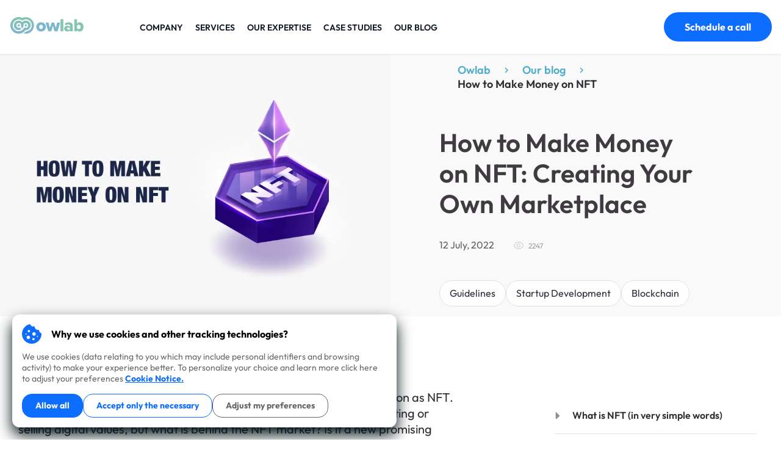

--- FILE ---
content_type: text/html; charset=utf-8
request_url: https://owlab.group/our-blog/post/how-to-make-money-on-nft-creating-your-own-marketplace
body_size: 44624
content:
<!DOCTYPE html><html lang="en"><head><meta charSet="utf-8"/><link rel="icon" type="image/x-icon" href="https://owlab.group/images/favicon.ico"/><meta name="viewport" content="width=device-width, initial-scale=1.0"/><meta name="ahrefs-site-verification" content="b18d0261deaec9c769c1bf1e5449334d80137eef9a774698cda4989c115c0c4d"/><title>How to Make Money on NFT: Creating Your Own Marketplace</title><meta name="description" content="This article will help you learn more about NFTs and how you can earn more than just reselling digital assets."/><meta property="og:title" content="How to Make Money on NFT: Creating Your Own Marketplace"/><meta name="twitter:title" content="How to Make Money on NFT: Creating Your Own Marketplace"/><meta property="og:type" content="article"/><meta name="twitter:card" content="summary_large_image"/><meta property="og:image" content="https://api.owlab.group/media/images/1_KT01Vp5.jpg"/><meta name="twitter:image" content="https://api.owlab.group/media/images/1_KT01Vp5.jpg"/><meta property="og:description" content="This article will help you learn more about NFTs and how you can earn more than just reselling digital assets."/><meta name="twitter:description" content="This article will help you learn more about NFTs and how you can earn more than just reselling digital assets."/><meta property="og:site_name" content="Owlab Group"/><meta name="next-head-count" content="15"/><link rel="canonical" href="https://owlab.group/our-blog/post/how-to-make-money-on-nft-creating-your-own-marketplace"/><meta property="og:url" content="https://owlab.group/our-blog/post/how-to-make-money-on-nft-creating-your-own-marketplace"/><meta name="twitter:site" content="@owlab"/><meta name="twitter:creator" content="@owlab"/><script>(function(w,d,s,l,i){w[l]=w[l]||[];w[l].push({'gtm.start':
                            new Date().getTime(),event:'gtm.js'});var f=d.getElementsByTagName(s)[0],
                            j=d.createElement(s),dl=l!='dataLayer'?'&l='+l:'';j.async=true;j.src=
                            'https://www.googletagmanager.com/gtm.js?id='+i+dl;f.parentNode.insertBefore(j,f);
                            })(window,document,'script','dataLayer','GTM-TVJG2SB');</script><link rel="preload" href="/_next/static/css/3066152a5b273ffd.css" as="style"/><link rel="stylesheet" href="/_next/static/css/3066152a5b273ffd.css" data-n-g=""/><link rel="preload" href="/_next/static/css/94527a751c56c03e.css" as="style"/><link rel="stylesheet" href="/_next/static/css/94527a751c56c03e.css" data-n-p=""/><link rel="preload" href="/_next/static/css/ed3865178a14fa26.css" as="style"/><link rel="stylesheet" href="/_next/static/css/ed3865178a14fa26.css" data-n-p=""/><link rel="preload" href="/_next/static/css/db49c7f594816eda.css" as="style"/><link rel="stylesheet" href="/_next/static/css/db49c7f594816eda.css" data-n-p=""/><link rel="preload" href="/_next/static/css/906d0f59dcdda700.css" as="style"/><link rel="stylesheet" href="/_next/static/css/906d0f59dcdda700.css"/><link rel="preload" href="/_next/static/css/e0dc932b41d3ee69.css" as="style"/><link rel="stylesheet" href="/_next/static/css/e0dc932b41d3ee69.css"/><link rel="preload" href="/_next/static/css/0888d33a6eb433b4.css" as="style"/><link rel="stylesheet" href="/_next/static/css/0888d33a6eb433b4.css"/><link rel="preload" href="/_next/static/css/e97b144dba244e1c.css" as="style"/><link rel="stylesheet" href="/_next/static/css/e97b144dba244e1c.css"/><link rel="preload" href="/_next/static/css/c1330e26fa8c53af.css" as="style"/><link rel="stylesheet" href="/_next/static/css/c1330e26fa8c53af.css"/><noscript data-n-css=""></noscript><script defer="" nomodule="" src="/_next/static/chunks/polyfills-c67a75d1b6f99dc8.js"></script><script defer="" src="/_next/static/chunks/3583.34eb13a62507fe36.js"></script><script defer="" src="/_next/static/chunks/2625.e6f34d220c4c6766.js"></script><script defer="" src="/_next/static/chunks/3048.85eaac66bcb6be90.js"></script><script defer="" src="/_next/static/chunks/8237.043eb92350dd498a.js"></script><script defer="" src="/_next/static/chunks/4149.46bf61227c8398e9.js"></script><script defer="" src="/_next/static/chunks/6264.443cb592c6cde79a.js"></script><script defer="" src="/_next/static/chunks/9735.5315bc80d3e983af.js"></script><script defer="" src="/_next/static/chunks/3297.5e50ed00b5ffa0e1.js"></script><script src="/_next/static/chunks/webpack-59b9ee25a00b97f5.js" defer=""></script><script src="/_next/static/chunks/framework-79bce4a3a540b080.js" defer=""></script><script src="/_next/static/chunks/main-7699d667fb59676b.js" defer=""></script><script src="/_next/static/chunks/pages/_app-ce040a45b44ecedf.js" defer=""></script><script src="/_next/static/chunks/1664-daeac2d69868e96c.js" defer=""></script><script src="/_next/static/chunks/5675-3667e1573b1c63fd.js" defer=""></script><script src="/_next/static/chunks/4666-90fb6ae69174c93f.js" defer=""></script><script src="/_next/static/chunks/719-1a75d7bf81b370b4.js" defer=""></script><script src="/_next/static/chunks/4543-8fdca52eb8922799.js" defer=""></script><script src="/_next/static/chunks/2298-8e94c1a8af0b6776.js" defer=""></script><script src="/_next/static/chunks/5952-5c431e4dea0ffeb1.js" defer=""></script><script src="/_next/static/chunks/2921-82aa18159690a182.js" defer=""></script><script src="/_next/static/chunks/5844-d62939c0b360f245.js" defer=""></script><script src="/_next/static/chunks/1853-941766fcb4ed354f.js" defer=""></script><script src="/_next/static/chunks/2855-15a9ac46c729c4b8.js" defer=""></script><script src="/_next/static/chunks/4017-c4575ba12d62c369.js" defer=""></script><script src="/_next/static/chunks/2632-37b629980b61862b.js" defer=""></script><script src="/_next/static/chunks/pages/our-blog/post/%5Bid%5D-9dc057a6d4f9c0a3.js" defer=""></script><script src="/_next/static/BsoMtj8DfyyDS_wfCYITd/_buildManifest.js" defer=""></script><script src="/_next/static/BsoMtj8DfyyDS_wfCYITd/_ssgManifest.js" defer=""></script></head><body><noscript><iframe src="https://www.googletagmanager.com/ns.html?id=GTM-TVJG2SB" height="0" width="0" style="display:none;visibility:hidden"></iframe></noscript><div id="__next" data-reactroot=""><div itemscope="" itemType="http://schema.org/WebSite" id="wrapper"><meta itemProp="name" content="Owlab"/><meta itemProp="url" content="https://owlab.group/"/><header id="header" class="Header_header__jtMDd Header_scroll__5jbDl"><div class="Header_container__hoqRh container"><div class="Header_header_logo__BEcyc"><a aria-label="logo" class="Header_link__FIFKk" href="/"><svg width="124" height="29" viewBox="0 0 124 29" fill="none" xmlns="http://www.w3.org/2000/svg"><circle cx="26.0832" cy="14.0299" r="1.83121" fill="url(#paint0_linear_59_201)"></circle><circle cx="14.0148" cy="14.0299" r="1.83121" fill="url(#paint1_linear_59_201)"></circle><path fill-rule="evenodd" clip-rule="evenodd" d="M20.0029 19.2489C21.0552 18.0377 21.716 16.5362 21.8983 14.9421C21.7634 14.3422 21.7634 13.7197 21.8983 13.1198C21.716 11.5257 21.0552 10.0242 20.0029 8.81299C18.9505 10.0242 18.2897 11.5257 18.1074 13.1198C18.2423 13.7197 18.2423 14.3422 18.1074 14.9421C18.2897 16.5362 18.9505 18.0377 20.0029 19.2489Z" fill="url(#paint2_linear_59_201)"></path><path fill-rule="evenodd" clip-rule="evenodd" d="M26.0358 0.0842796C22.3937 0.079129 18.8951 1.504 16.293 4.05228C17.6521 4.36145 18.9333 4.94628 20.0573 5.77057C23.3947 3.35353 27.8585 3.18176 31.3718 5.3352C34.8851 7.48863 36.7578 11.5443 36.1185 15.6152C35.4793 19.686 32.4536 22.9725 28.4494 23.9454C27.6744 24.1336 22.2494 27.9776 26.0336 27.9776C33.738 27.9776 39.9836 21.732 39.9836 14.0276C39.9836 6.32326 33.738 0.0776367 26.0336 0.0776367L26.0358 0.0842796Z" fill="url(#paint3_linear_59_201)"></path><path fill-rule="evenodd" clip-rule="evenodd" d="M19.9914 22.2581C15.7708 25.353 9.89288 24.7527 6.38512 20.8684C2.87735 16.9841 2.87735 11.0756 6.38512 7.19128C9.89288 3.30698 15.7708 2.70661 19.9914 5.80153C21.1049 4.97556 22.3752 4.38558 23.7247 4.06775C18.248 -1.29827 9.46723 -1.23853 4.06408 4.2015C-1.33907 9.64154 -1.33907 18.4225 4.06408 23.8626C9.46723 29.3026 18.248 29.3623 23.7247 23.9963C22.3749 23.6771 21.1045 23.0857 19.9914 22.2581Z" fill="url(#paint4_linear_59_201)"></path><path fill-rule="evenodd" clip-rule="evenodd" d="M23.1902 18.5716C22.1353 20.5601 20.4941 22.1758 18.4893 23.1995C15.2173 24.8375 11.3188 24.5982 8.27179 22.5721C5.22482 20.5461 3.49603 17.0435 3.74094 13.3927C3.98584 9.74178 6.16695 6.50156 9.45722 4.90061C11.4766 3.90418 13.733 3.52111 15.7967 3.88425C16.4097 2.68986 17.2676 1.6381 18.3144 0.797537C11.028 -1.59314 3.17821 2.34571 0.739578 9.61613C-1.69905 16.8866 2.18799 24.7622 9.44219 27.2486C16.6964 29.7351 24.5974 25.9 27.1316 18.6624C25.7566 18.9813 24.5321 18.8218 23.1902 18.5716Z" fill="url(#paint5_linear_59_201)"></path><path fill-rule="evenodd" clip-rule="evenodd" d="M16.4025 17.4931C14.6442 18.665 12.2894 18.3509 10.8998 16.759C9.51018 15.1671 9.51696 12.7915 10.9156 11.2075C12.3143 9.62362 14.6708 9.32291 16.4225 10.5048C16.8438 9.33675 17.4808 8.25816 18.3002 7.32512C14.9614 5.16116 10.539 5.78538 7.92967 8.7889C5.32032 11.7924 5.32032 16.2587 7.92967 19.2622C10.539 22.2657 14.9614 22.8899 18.3002 20.726C17.4738 19.7745 16.8305 18.6785 16.4025 17.4931Z" fill="url(#paint6_linear_59_201)"></path><path fill-rule="evenodd" clip-rule="evenodd" d="M11.6165 17.5573C9.79781 16.3676 9.16091 14.0029 10.136 12.0607C11.1112 10.1185 13.3881 9.21668 15.4286 9.96455C17.4692 10.7124 18.6241 12.872 18.1132 14.9843C19.3735 14.9492 20.6295 15.1473 21.8177 15.5689C22.6109 11.6702 20.4127 7.78236 16.6631 6.45202C12.9135 5.12168 8.75662 6.75477 6.91522 10.2816C5.07381 13.8085 6.10981 18.1528 9.34463 20.4691C9.91297 19.3649 10.6836 18.3772 11.6165 17.5573Z" fill="url(#paint7_linear_59_201)"></path><path fill-rule="evenodd" clip-rule="evenodd" d="M26.0367 6.04496C24.505 6.06652 23.0116 6.52766 21.7344 7.37353C22.561 8.29691 23.2069 9.36722 23.6387 10.5289C25.4041 9.31628 27.7965 9.61048 29.2156 11.2147C30.6346 12.8189 30.6346 15.2294 29.2156 16.8336C27.7965 18.4378 25.4041 18.732 23.6387 17.5194C23.2077 18.7021 22.5621 19.7951 21.7344 20.7434C24.5952 22.558 28.2905 22.3661 30.948 20.265C33.6055 18.1639 34.6447 14.6126 33.5391 11.4103C32.4334 8.20802 29.4245 6.05439 26.0367 6.04053V6.04496Z" fill="url(#paint8_linear_59_201)"></path><path fill-rule="evenodd" clip-rule="evenodd" d="M18.0977 14.0765C18.0961 15.6028 18.536 17.0969 19.3642 18.3789C20.3053 17.5596 21.842 14.9667 21.842 14.0765C21.8415 12.2534 23.0065 10.634 24.7352 10.0547C26.4639 9.4755 28.3693 10.0661 29.4674 11.5215C30.5654 12.9769 30.6103 14.9713 29.5787 16.4746C30.7232 16.9075 31.7752 17.5537 32.6787 18.3789C33.4759 17.1367 34.0649 15.6619 34.0649 14.0765C34.0649 11.9588 33.2236 9.92789 31.7262 8.43047C30.2288 6.93304 28.1978 6.0918 26.0802 6.0918C21.6737 6.0918 18.1065 9.26044 18.0977 14.0765Z" fill="url(#paint9_linear_59_201)"></path><path fill-rule="evenodd" clip-rule="evenodd" d="M36.7298 22.9799C36.1075 22.9224 35.4765 22.8892 34.8388 22.8892C33.0675 22.8891 31.3042 23.1251 29.5953 23.5911C29.221 23.7302 28.8387 23.847 28.4505 23.9409C26.1658 24.714 24.0409 25.8966 22.1797 27.4307C27.4831 28.9591 33.1889 27.2137 36.7298 22.9799Z" fill="url(#paint10_linear_59_201)"></path><path fill-rule="evenodd" clip-rule="evenodd" d="M51.9246 8.83057C46.8716 8.83057 43.8203 12.4354 43.8203 16.6249C43.8203 20.8143 46.8716 24.4524 51.9246 24.4524C57.0396 24.4524 60.0599 20.8143 60.0599 16.6249C60.0599 12.4354 57.0396 8.83057 51.9246 8.83057ZM51.9233 13.02C54.0181 13.02 55.1894 14.6519 55.1894 16.6249C55.1894 18.6266 53.9826 20.2607 51.9189 20.2607C49.8552 20.2607 48.7148 18.5978 48.7148 16.6249C48.7148 14.6519 49.8286 13.02 51.9233 13.02Z" fill="#7CB6CF"></path><path fill-rule="evenodd" clip-rule="evenodd" d="M74.8199 24.0827L72.0166 14.869L69.2421 24.0827H64.1271L59.7207 9.20046H64.5921L66.9946 18.3211L69.9219 9.20046H74.1446L77.0586 18.3189L79.4301 9.19824H84.3303L79.9371 24.0827H74.8199Z" fill="#7CB6CF"></path><path fill-rule="evenodd" clip-rule="evenodd" d="M84.9609 24.0828V3.52979H89.7062V24.0828H84.9609Z" fill="#86C5B0"></path><path fill-rule="evenodd" clip-rule="evenodd" d="M101.014 22.6037V24.0828L105.759 24.0762V14.7762C105.759 10.1572 102.4 8.82861 98.8258 8.82861C96.5451 8.82861 93.9876 9.50618 92.0767 11.1403L93.7706 14.1296C94.952 13.1296 96.4456 12.5736 97.9933 12.5575C99.9064 12.5575 101.014 13.421 101.014 14.7142V16.5011C100.121 15.3918 98.3653 14.7762 96.3923 14.7762C94.1116 14.7762 91.2773 15.9453 91.2773 19.5524C91.2773 22.9026 94.1116 24.4526 96.3923 24.4526C98.3011 24.4526 100.088 23.7108 101.014 22.6037ZM101.013 18.9321V20.2607C100.53 20.9693 99.4121 21.3391 98.3559 21.3346C97.0915 21.3346 95.9844 20.7811 95.9844 19.6097C95.9844 18.4383 97.0937 17.8848 98.3559 17.8848C99.4099 17.8848 100.519 18.2546 101.013 18.9321Z" fill="#86C5B0"></path><path fill-rule="evenodd" clip-rule="evenodd" d="M108.281 3.52979V24.0828H113.026V22.3579C114.26 23.775 115.77 24.4526 117.433 24.4526C121.1 24.4526 123.996 21.6781 123.996 16.6251C123.996 11.7581 121.131 8.83079 117.433 8.83079C115.712 8.80909 114.081 9.59609 113.026 10.9565V3.52979H108.281ZM119.159 16.6249C119.159 18.8732 117.743 20.259 115.865 20.2607C114.849 20.2597 113.618 19.7351 113.027 18.9344V14.3752C113.612 13.5758 114.845 13.02 115.862 13.02C117.742 13.02 119.159 14.3752 119.159 16.6249ZM115.865 20.2607C115.864 20.2607 115.863 20.2607 115.862 20.2607H115.868C115.867 20.2607 115.866 20.2607 115.865 20.2607Z" fill="#86C5B0"></path><defs><linearGradient id="paint0_linear_59_201" x1="11.9173" y1="-0.165841" x2="11.9173" y2="28.1659" gradientUnits="userSpaceOnUse"><stop stop-color="#86C5B0"></stop><stop offset="1" stop-color="#7CB6CF"></stop></linearGradient><linearGradient id="paint1_linear_59_201" x1="-0.151085" y1="-0.165841" x2="-0.151085" y2="28.1659" gradientUnits="userSpaceOnUse"><stop stop-color="#86C5B0"></stop><stop offset="1" stop-color="#7CB6CF"></stop></linearGradient><linearGradient id="paint2_linear_59_201" x1="14.8571" y1="-0.16594" x2="14.8571" y2="28.1658" gradientUnits="userSpaceOnUse"><stop stop-color="#86C5B0"></stop><stop offset="1" stop-color="#7CB6CF"></stop></linearGradient><linearGradient id="paint3_linear_59_201" x1="16.1108" y1="-0.165935" x2="16.1108" y2="28.1659" gradientUnits="userSpaceOnUse"><stop stop-color="#86C5B0"></stop><stop offset="1" stop-color="#7CB6CF"></stop></linearGradient><linearGradient id="paint4_linear_59_201" x1="-0.166147" y1="-0.165967" x2="-0.166147" y2="28.1658" gradientUnits="userSpaceOnUse"><stop stop-color="#86C5B0"></stop><stop offset="1" stop-color="#7CB6CF"></stop></linearGradient><linearGradient id="paint5_linear_59_201" x1="-0.190386" y1="-0.165677" x2="-0.190386" y2="28.1661" gradientUnits="userSpaceOnUse"><stop stop-color="#86C5B0"></stop><stop offset="1" stop-color="#7CB6CF"></stop></linearGradient><linearGradient id="paint6_linear_59_201" x1="1.20738" y1="-0.165807" x2="1.20738" y2="28.166" gradientUnits="userSpaceOnUse"><stop stop-color="#86C5B0"></stop><stop offset="1" stop-color="#7CB6CF"></stop></linearGradient><linearGradient id="paint7_linear_59_201" x1="-1.63231" y1="-0.165797" x2="-1.63231" y2="28.166" gradientUnits="userSpaceOnUse"><stop stop-color="#86C5B0"></stop><stop offset="1" stop-color="#7CB6CF"></stop></linearGradient><linearGradient id="paint8_linear_59_201" x1="17.0018" y1="-0.166115" x2="17.0018" y2="28.1657" gradientUnits="userSpaceOnUse"><stop stop-color="#86C5B0"></stop><stop offset="1" stop-color="#7CB6CF"></stop></linearGradient><linearGradient id="paint9_linear_59_201" x1="7.6736" y1="-0.165775" x2="7.6736" y2="28.166" gradientUnits="userSpaceOnUse"><stop stop-color="#86C5B0"></stop><stop offset="1" stop-color="#7CB6CF"></stop></linearGradient><linearGradient id="paint10_linear_59_201" x1="-11.0612" y1="-0.165983" x2="-11.0612" y2="28.1658" gradientUnits="userSpaceOnUse"><stop stop-color="#86C5B0"></stop><stop offset="1" stop-color="#7CB6CF"></stop></linearGradient></defs></svg> </a></div><nav class="Header_nav__pEi2X nav"><ul class="Header_list__8JmJw"><li class="Header_item__KJL2n item"><a class="Header_link__FIFKk" href="/company">Company</a><div class="DropdownMenu_dropdown-menu__xgHuk DropdownMenu_dropdown-menu--company__Z2eHm dropdown-menu"><div class="DropdownMenu_dropdown-menu__container__wHFAD container"><a class="DropdownMenu_dropdown-menu__link-img__U2yaI" aria-label="About us link" href="/company"><span style="box-sizing:border-box;display:inline-block;overflow:hidden;width:initial;height:initial;background:none;opacity:1;border:0;margin:0;padding:0;position:relative;max-width:100%"><span style="box-sizing:border-box;display:block;width:initial;height:initial;background:none;opacity:1;border:0;margin:0;padding:0;max-width:100%"><img style="display:block;max-width:100%;width:initial;height:initial;background:none;opacity:1;border:0;margin:0;padding:0" alt="" aria-hidden="true" src="data:image/svg+xml,%3csvg%20xmlns=%27http://www.w3.org/2000/svg%27%20version=%271.1%27%20width=%27610%27%20height=%27339%27/%3e"/></span><img alt="About us image" src="[data-uri]" decoding="async" data-nimg="intrinsic" style="position:absolute;top:0;left:0;bottom:0;right:0;box-sizing:border-box;padding:0;border:none;margin:auto;display:block;width:0;height:0;min-width:100%;max-width:100%;min-height:100%;max-height:100%"/><noscript><img alt="About us image" srcSet="/_next/image?url=%2F_next%2Fstatic%2Fmedia%2Fabout-us.9ab6cee2.png&amp;w=640&amp;q=75 1x, /_next/image?url=%2F_next%2Fstatic%2Fmedia%2Fabout-us.9ab6cee2.png&amp;w=1920&amp;q=75 2x" src="/_next/image?url=%2F_next%2Fstatic%2Fmedia%2Fabout-us.9ab6cee2.png&amp;w=1920&amp;q=75" decoding="async" data-nimg="intrinsic" style="position:absolute;top:0;left:0;bottom:0;right:0;box-sizing:border-box;padding:0;border:none;margin:auto;display:block;width:0;height:0;min-width:100%;max-width:100%;min-height:100%;max-height:100%" loading="lazy"/></noscript></span></a></div></div></li><li class="Header_item__KJL2n item"><a class="Header_link__FIFKk" href="/services">Services</a><div class="DropdownMenu_dropdown-menu__xgHuk DropdownMenu_dropdown-menu--services__JmodN dropdown-menu"><div class="DropdownMenu_dropdown-menu__container__wHFAD container"><div class="undefined"><span class="DropdownMenu_dropdown-menu__title__lQ_tU">Technology Services</span><ul class="DropdownMenu_dropdown-list__H7Ouk"><li class="DropdownMenu_dropdown-list__item__saNRi"><a class="DropdownMenu_dropdown-list__link__PCOfr" href="/services/startup-development">Startup Development</a></li><li class="DropdownMenu_dropdown-list__item__saNRi"><a class="DropdownMenu_dropdown-list__link__PCOfr" href="/services/business-automation">Business Automation</a></li><li class="DropdownMenu_dropdown-list__item__saNRi"><a class="DropdownMenu_dropdown-list__link__PCOfr" href="/services/blockchain-development">Blockchain Development</a></li><li class="DropdownMenu_dropdown-list__item__saNRi"><a class="DropdownMenu_dropdown-list__link__PCOfr" href="/services/chatbot-development">Chatbot Development</a></li><li class="DropdownMenu_dropdown-list__item__saNRi"><a class="DropdownMenu_dropdown-list__link__PCOfr" href="/services/analytics-and-improvements">Analytics and Improvements</a></li><li class="DropdownMenu_dropdown-list__item__saNRi"><a class="DropdownMenu_dropdown-list__link__PCOfr" href="/services/high-tech-custom-solutions">High-tech Custom Solutions</a></li><li class="DropdownMenu_dropdown-list__item__saNRi"><a class="DropdownMenu_dropdown-list__link__PCOfr" href="/services/discovery-phase">Discovery phase</a></li></ul></div><div class="undefined"><span class="DropdownMenu_dropdown-menu__title__lQ_tU">Product Services</span><ul class="DropdownMenu_dropdown-list__H7Ouk"><li class="DropdownMenu_dropdown-list__item__saNRi"><a class="DropdownMenu_dropdown-list__link__PCOfr" href="/services/web-development">Web Development</a></li><li class="DropdownMenu_dropdown-list__item__saNRi"><a class="DropdownMenu_dropdown-list__link__PCOfr" href="/services/mobile-development">Mobile Development</a><ul class="DropdownMenu_dropdown-list__H7Ouk DropdownMenu_dropdown-list--nested__mdNGt"><li class="DropdownMenu_dropdown-list__item__saNRi"><a class="DropdownMenu_dropdown-list__link__PCOfr" href="/services/ios-app-development">iOS Development</a></li><li class="DropdownMenu_dropdown-list__item__saNRi"><a class="DropdownMenu_dropdown-list__link__PCOfr" href="/services/android-app-development">Android Development</a></li></ul></li><li class="DropdownMenu_dropdown-list__item__saNRi"><a class="DropdownMenu_dropdown-list__link__PCOfr" href="/services/ux-ui-design">UX &amp; UI Design</a></li><li class="DropdownMenu_dropdown-list__item__saNRi"><a class="DropdownMenu_dropdown-list__link__PCOfr" href="/competence">Competence</a></li></ul></div><div class="DropdownMenu_dropdown-menu__tools__Jt1sE"><span class="DropdownMenu_dropdown-menu__title__lQ_tU">Tools that we are use</span><div class="DropdownMenu_dropdown-menu__tools-grid__2eCai"><div class="DropdownMenu_tool-card__l9VRu"><a class="DropdownMenu_tool-card__link__GZixL" aria-label="React.js link" href="/competence/java-script"></a><span class="DropdownMenu_tool-card__icon__aBJSW"><svg width="56" height="56" viewBox="0 0 56 56" fill="none" xmlns="http://www.w3.org/2000/svg"><path d="M27.9564 32.649C30.5427 32.649 32.6393 30.5524 32.6393 27.9661C32.6393 25.3798 30.5427 23.2832 27.9564 23.2832C25.37 23.2832 23.2734 25.3798 23.2734 27.9661C23.2734 30.5524 25.37 32.649 27.9564 32.649Z" fill="#01D0F5"></path><path d="M27.9577 18.4453C34.2439 18.4453 40.0844 19.3475 44.4872 20.8626C49.7922 22.6887 53.0545 25.4573 53.0545 27.9644C53.0545 30.5766 49.5972 33.5185 43.9007 35.405C39.5938 36.8319 33.9251 37.5778 27.9577 37.5778C21.8386 37.5778 16.0461 36.8783 11.6898 35.3895C6.17889 33.5062 2.85938 30.5271 2.85938 27.9644C2.85938 25.4774 5.97461 22.7305 11.2054 20.9075C15.6252 19.3677 21.6096 18.4453 27.9577 18.4453V18.4453Z" stroke="#01D0F5" stroke-width="2.24002" stroke-miterlimit="10"></path><path d="M19.6637 23.2338C22.8037 17.7879 26.5039 13.1793 30.0169 10.1229C34.2495 6.43966 38.2778 4.99734 40.449 6.24931C42.7115 7.5539 43.5333 12.0186 42.3215 17.8978C41.4054 22.3424 39.2202 27.6242 36.2381 32.7946C33.1817 38.095 29.6811 42.764 26.2161 45.7941C21.8319 49.6274 17.5915 51.014 15.3723 49.7342C13.2181 48.4915 12.3948 44.4214 13.4271 38.9787C14.2999 34.3762 16.4912 28.7323 19.6637 23.2338V23.2338Z" stroke="#01D0F5" stroke-width="2.24002" stroke-miterlimit="10"></path><path d="M19.6734 32.8053C16.5241 27.3641 14.3792 21.8579 13.4847 17.2879C12.4076 11.7817 13.169 7.57078 15.3387 6.31571C17.5996 5.00647 21.8771 6.52463 26.365 10.5096C29.7588 13.5227 33.2424 18.0539 36.2323 23.2197C39.298 28.5155 41.5961 33.8793 42.4891 38.3935C43.6203 44.1071 42.7042 48.4728 40.4865 49.7557C38.3339 51.0015 34.3969 49.683 30.1968 46.0694C26.6498 43.0161 22.8536 38.2991 19.6734 32.8053V32.8053Z" stroke="#01D0F5" stroke-width="2.24002" stroke-miterlimit="10"></path></svg></span><span class="tool-card__label">React.js</span></div><div class="DropdownMenu_tool-card__l9VRu"><a class="DropdownMenu_tool-card__link__GZixL" aria-label="Node.js link" href="/competence/java-script"></a><span class="DropdownMenu_tool-card__icon__aBJSW"><svg width="56" height="56" viewBox="0 0 56 56" fill="none" xmlns="http://www.w3.org/2000/svg"><path d="M26.2018 0.711063C27.5884 -0.0802848 29.3945 -0.0838592 30.78 0.711063C37.7501 4.63781 44.7225 8.55841 51.6914 12.4875C53.0022 13.2237 53.8789 14.6781 53.8656 16.1839V39.8088C53.8754 41.377 52.9119 42.8662 51.5291 43.5856C44.5818 47.4907 37.6382 51.4006 30.6922 55.3057C29.2768 56.1125 27.4345 56.0504 26.0633 55.1774C23.9806 53.9736 21.8942 52.7758 19.8112 51.5732C19.3856 51.3202 18.9058 51.1188 18.6052 50.7073C18.8709 50.3503 19.346 50.3058 19.732 50.1499C20.6014 49.8743 21.3998 49.4319 22.1985 49.0025C22.4005 48.8647 22.6471 48.9175 22.8407 49.0409C24.6217 50.059 26.387 51.1067 28.174 52.1151C28.5552 52.3345 28.9412 52.0432 29.2671 51.8621C36.0844 48.0205 42.9102 44.1935 49.7263 40.3507C49.9789 40.2296 50.1185 39.9623 50.098 39.6865C50.1028 31.8931 50.0992 24.0984 50.1004 16.3051C50.1293 15.9921 49.9476 15.7044 49.6638 15.5763C42.7407 11.689 35.8211 7.79586 28.8992 3.90763C28.7793 3.82543 28.6372 3.78132 28.4917 3.78111C28.3461 3.7809 28.2039 3.82459 28.0838 3.90644C21.1618 7.79586 14.2435 11.6926 7.32155 15.5797C7.03872 15.7079 6.84891 15.9909 6.88257 16.3051C6.88376 24.0984 6.88257 31.8931 6.88257 39.6877C6.87056 39.8222 6.90021 39.9573 6.96752 40.0745C7.03482 40.1918 7.13655 40.2857 7.25901 40.3436C9.10616 41.3879 10.9557 42.4249 12.804 43.4657C13.8453 44.0245 15.1238 44.3565 16.2711 43.9284C17.2835 43.5664 17.9932 42.5363 17.9738 41.4646C17.9834 33.7167 17.9691 25.9677 17.981 18.221C17.9557 17.8771 18.283 17.5929 18.6184 17.6252C19.5059 17.6193 20.3946 17.6133 21.2821 17.6276C21.6526 17.6193 21.9075 17.9896 21.8617 18.3362C21.8581 26.1331 21.8713 33.9302 21.8558 41.7271C21.8581 43.805 21.0019 46.0661 19.0741 47.0828C16.6991 48.3095 13.7637 48.0493 11.4174 46.8731C9.3862 45.8624 7.44783 44.6695 5.45269 43.5866C4.06623 42.8711 3.1076 41.376 3.11736 39.809V16.1839C3.10282 14.6469 4.01444 13.1661 5.36605 12.4407C12.3121 8.5324 19.2569 4.62113 26.2018 0.711063Z" fill="#8CC84B"></path><path d="M32.2622 17.076C35.2917 16.8816 38.5349 16.9609 41.261 18.4488C43.3716 19.5891 44.5418 21.9822 44.579 24.3201C44.5201 24.6354 44.1895 24.8094 43.8875 24.7877C43.0085 24.7866 42.1294 24.7997 41.2504 24.7818C40.8776 24.7961 40.6609 24.4533 40.6141 24.1247C40.3615 23.0061 39.7496 21.8982 38.6936 21.3586C37.0725 20.5494 35.1929 20.5901 33.4252 20.607C32.1348 20.6753 30.7471 20.7867 29.6538 21.5433C28.8145 22.1164 28.5596 23.2734 28.8591 24.2051C29.1416 24.8741 29.9162 25.09 30.5499 25.289C34.2008 26.241 38.0696 26.1462 41.6508 27.3991C43.1334 27.9098 44.5838 28.9028 45.0913 30.4505C45.7552 32.5249 45.4642 35.0044 43.9839 36.6697C42.7835 38.0401 41.0351 38.786 39.2913 39.1911C36.9715 39.7068 34.5641 39.7199 32.2083 39.4909C29.993 39.2391 27.6878 38.6589 25.9777 37.154C24.5153 35.8881 23.8011 33.9155 23.872 32.0117C23.8889 31.6902 24.21 31.466 24.5189 31.4925C25.404 31.4853 26.2892 31.4829 27.1743 31.4936C27.5279 31.4684 27.79 31.7731 27.8081 32.1053C27.9714 33.1711 28.3732 34.2897 29.3053 34.9216C31.1042 36.0787 33.3615 35.9995 35.4214 36.0318C37.1279 35.9564 39.0436 35.9335 40.4362 34.809C41.171 34.1675 41.3887 33.0944 41.1901 32.1712C40.975 31.3918 40.1572 31.0286 39.4549 30.7911C35.8508 29.6544 31.9388 30.0668 28.3696 28.7814C26.9206 28.2709 25.5194 27.3056 24.9627 25.8214C24.1859 23.7208 24.5418 21.1225 26.1772 19.5134C27.7718 17.9129 30.0737 17.2965 32.2622 17.0758V17.076Z" fill="#8CC84B"></path></svg></span><span class="tool-card__label">Node.js</span></div><div class="DropdownMenu_tool-card__l9VRu"><a class="DropdownMenu_tool-card__link__GZixL" aria-label="Typescript link" href="/competence/java-script"></a><span class="DropdownMenu_tool-card__icon__aBJSW"><svg width="56" height="56" viewBox="0 0 56 56" fill="none" xmlns="http://www.w3.org/2000/svg"><g clip-path="url(#clip0_221_34503)"><path d="M4 27.9995V51.9995H52.0015V3.99805H4V27.9995ZM42.6828 26.087C43.9015 26.3915 44.8315 26.933 45.685 27.8165C46.1275 28.289 46.7822 29.15 46.8355 29.3555C46.8505 29.4155 44.7633 30.818 43.498 31.6033C43.453 31.6333 43.2692 31.436 43.063 31.1308C42.4458 30.2308 41.7985 29.843 40.8078 29.7748C39.3527 29.6758 38.4077 30.4378 38.4227 31.7098C38.4227 32.0833 38.4753 32.3038 38.6283 32.6098C38.9485 33.2728 39.5433 33.6688 41.4093 34.4773C44.8458 35.9548 46.3158 36.9298 47.2292 38.3173C48.2492 39.8638 48.4788 42.3328 47.7858 44.1688C47.0238 46.1653 45.1345 47.5213 42.4757 47.9713C41.653 48.116 39.7022 48.0935 38.8187 47.9338C36.8913 47.591 35.0627 46.6385 33.9347 45.389C33.4922 44.9015 32.632 43.6288 32.6853 43.5365C32.7078 43.5065 32.9065 43.3843 33.1278 43.2545L34.9105 42.227L36.2905 41.4268L36.58 41.8543C36.9835 42.4715 37.8677 43.3168 38.401 43.5988C39.9325 44.4065 42.0355 44.2918 43.0713 43.3625C43.5138 42.959 43.696 42.5398 43.696 41.9225C43.696 41.366 43.6285 41.1223 43.3382 40.7038C42.9647 40.1713 42.2027 39.7213 40.0382 38.7838C37.5617 37.7173 36.4953 37.0543 35.5203 36.0028C34.9563 35.393 34.423 34.418 34.2018 33.6028C34.0188 32.9248 33.973 31.2253 34.1178 30.5398C34.6278 28.1398 36.4338 26.4785 39.04 25.9835C39.886 25.8238 41.8525 25.8845 42.682 26.09L42.6828 26.087ZM31.414 28.0895L31.429 30.0545H25.1815V47.807H20.7625V30.0545H14.515V28.127L14.5675 26.147C14.59 26.117 18.3925 26.102 23.002 26.1095L31.3908 26.132L31.414 28.0895Z" fill="#067DCD"></path></g><defs><clipPath id="clip0_221_34503"><rect width="48" height="48" fill="white" transform="translate(4 4)"></rect></clipPath></defs></svg></span><span class="tool-card__label">Typescript</span></div><div class="DropdownMenu_tool-card__l9VRu"><a class="DropdownMenu_tool-card__link__GZixL" aria-label="Swift link" href="/competence/swift"></a><span class="DropdownMenu_tool-card__icon__aBJSW"><svg width="56" height="56" viewBox="0 0 56 56" fill="none" xmlns="http://www.w3.org/2000/svg"><g clip-path="url(#clip0_221_34530)"><path d="M39.7145 46.9558C33.8248 50.2969 25.7266 50.6403 17.5792 47.2111C10.9825 44.4548 5.50882 39.6301 2 34.1176C3.68425 35.4957 5.64916 36.5987 7.7544 37.5629C16.1683 41.4358 24.5805 41.1706 30.5004 37.5729C30.4967 37.5691 30.4941 37.5667 30.4917 37.5629C22.0704 31.2226 14.9124 22.9526 9.57924 16.1995C8.45594 15.0968 7.61383 13.7184 6.7717 12.4779C13.2279 18.2668 23.4741 25.5714 27.1225 27.6398C19.4042 19.645 12.5264 9.72168 12.8065 9.99681C25.0175 22.1261 36.3867 29.018 36.3867 29.018C36.7628 29.2261 37.053 29.3996 37.2866 29.5546C37.5326 28.9398 37.7484 28.3016 37.9302 27.6398C39.8951 20.6104 37.65 12.6155 32.7371 6C44.105 12.7537 50.8428 25.4338 48.0349 36.0474C47.9617 36.3336 47.8822 36.6162 47.7963 36.8938C47.8292 36.9322 47.862 36.9719 47.8948 37.0128C53.5081 43.9046 51.9647 51.2092 51.263 49.8311C48.2178 43.979 42.5806 45.7686 39.7146 46.9559L39.7145 46.9558Z" fill="url(#paint0_linear_221_34530)"></path></g><defs><linearGradient id="paint0_linear_221_34530" x1="27" y1="6" x2="27" y2="50" gradientUnits="userSpaceOnUse"><stop stop-color="#F88A36"></stop><stop offset="1" stop-color="#FD2020"></stop></linearGradient><clipPath id="clip0_221_34530"><rect width="56" height="56" fill="white"></rect></clipPath></defs></svg></span><span class="tool-card__label">Swift</span></div><div class="DropdownMenu_tool-card__l9VRu"><a class="DropdownMenu_tool-card__link__GZixL" aria-label="Python link" href="/competence/python"></a><span class="DropdownMenu_tool-card__icon__aBJSW"><svg width="56" height="56" viewBox="0 0 56 56" fill="none" xmlns="http://www.w3.org/2000/svg"><path d="M27.7142 4.00039C25.735 4.00949 23.8448 4.17645 22.1817 4.46752C17.2823 5.32362 16.3928 7.11552 16.3928 10.4201V14.7844H27.9706V16.2391H16.3928H12.0478C8.68296 16.2391 5.73662 18.2395 4.81505 22.0449C3.75202 26.4068 3.70487 29.1286 4.81505 33.6831C5.63803 37.0733 7.60345 39.4888 10.9683 39.4888H14.949V34.2569C14.949 30.4772 18.2554 27.1432 22.1817 27.1432H33.746C36.9651 27.1432 39.5349 24.5217 39.5349 21.3242V10.4201C39.5349 7.3167 36.8879 4.98546 33.746 4.46752C31.7571 4.14006 29.6935 3.9913 27.7142 4.00039ZM21.453 7.51053C22.649 7.51053 23.6255 8.49226 23.6255 9.69936C23.6255 10.9022 22.649 11.8748 21.453 11.8748C20.2528 11.8748 19.2805 10.9022 19.2805 9.69936C19.2805 8.49226 20.2528 7.51053 21.453 7.51053Z" fill="#347AB4"></path><path d="M40.9765 16.2393V21.3243C40.9765 25.2666 37.5972 28.5848 33.7438 28.5848H22.1795C19.0118 28.5848 16.3906 31.2663 16.3906 34.4039V45.308C16.3906 48.4114 19.119 50.2368 22.1795 51.1271C25.8444 52.1929 29.3588 52.3856 33.7438 51.1271C36.6585 50.2924 39.5326 48.6126 39.5326 45.308V40.9437H27.9684V39.4889H39.5326H45.3215C48.6863 39.4889 49.9402 37.1675 51.1104 33.6832C52.3192 30.0961 52.2678 26.6466 51.1104 22.045C50.2789 18.7319 48.6906 16.2393 45.3215 16.2393H40.9765ZM34.4724 43.8532C35.6726 43.8532 36.645 44.8259 36.645 46.0288C36.645 47.2358 35.6726 48.2176 34.4724 48.2176C33.2766 48.2176 32.2999 47.2358 32.2999 46.0288C32.2999 44.8259 33.2766 43.8532 34.4724 43.8532Z" fill="#FFCA1D"></path></svg></span><span class="tool-card__label">Python</span></div><div class="DropdownMenu_tool-card__l9VRu"><a class="DropdownMenu_tool-card__link__GZixL" aria-label="Kotlin link" href="/competence/kotlin"></a><span class="DropdownMenu_tool-card__icon__aBJSW"><svg width="56" height="56" viewBox="0 0 56 56" fill="none" xmlns="http://www.w3.org/2000/svg"><path d="M3.96875 51.9984L28.0668 27.9004L52.0047 51.9984H3.96875Z" fill="url(#paint0_linear_221_34541)"></path><path d="M3.96875 3.96484H27.026L3.96875 27.9828V3.96484Z" fill="#060B12"></path><path d="M3.96875 3.96484H27.026L3.96875 27.9828V3.96484Z" fill="url(#paint1_linear_221_34541)"></path><path d="M28.0699 3.96402L3.97187 29.343L3.57031 51.12L27.6684 27.5023L50.6456 3.08398L28.0699 3.96402Z" fill="#060B12"></path><path d="M28.0699 3.96402L3.97187 29.343L3.57031 51.12L27.6684 27.5023L50.6456 3.08398L28.0699 3.96402Z" fill="url(#paint2_linear_221_34541)"></path><defs><linearGradient id="paint0_linear_221_34541" x1="16.7458" y1="45.8055" x2="30.9491" y2="31.6022" gradientUnits="userSpaceOnUse"><stop offset="0.09677" stop-color="#0095D5"></stop><stop offset="0.3007" stop-color="#238AD9"></stop><stop offset="0.6211" stop-color="#557BDE"></stop><stop offset="0.8643" stop-color="#7472E2"></stop><stop offset="1" stop-color="#806EE3"></stop></linearGradient><linearGradient id="paint1_linear_221_34541" x1="8.37429" y1="12.8767" x2="19.669" y2="1.16933" gradientUnits="userSpaceOnUse"><stop offset="0.1183" stop-color="#0095D5"></stop><stop offset="0.4178" stop-color="#3C83DC"></stop><stop offset="0.6962" stop-color="#6D74E1"></stop><stop offset="0.8333" stop-color="#806EE3"></stop></linearGradient><linearGradient id="paint2_linear_221_34541" x1="-4.35536" y1="47.2481" x2="40.3356" y2="3.451" gradientUnits="userSpaceOnUse"><stop offset="0.1075" stop-color="#C757BC"></stop><stop offset="0.2138" stop-color="#D0609A"></stop><stop offset="0.4254" stop-color="#E1725C"></stop><stop offset="0.6048" stop-color="#EE7E2F"></stop><stop offset="0.743" stop-color="#F58613"></stop><stop offset="0.8232" stop-color="#F88909"></stop></linearGradient></defs></svg></span><span class="tool-card__label">Kotlin</span></div><div class="DropdownMenu_tool-card__l9VRu"><a class="DropdownMenu_tool-card__link__GZixL" aria-label="Kubernetes link" href="/competence/dev-ops"></a><span class="DropdownMenu_tool-card__icon__aBJSW"><svg width="56" height="56" viewBox="0 0 56 56" fill="none" xmlns="http://www.w3.org/2000/svg"><g clip-path="url(#clip0_221_34465)"><path d="M27.8442 3.74345C27.397 3.76972 26.9597 3.88555 26.5582 4.08407L9.14415 12.3903C8.23478 12.8231 7.57384 13.6466 7.34728 14.6278L3.08478 33.27C2.88165 34.145 3.04572 35.0622 3.55353 35.8122C3.6129 35.9028 3.6754 35.9903 3.74103 36.0747L15.7723 51.0341C16.4082 51.8153 17.3629 52.2638 18.3692 52.2591H37.666C38.6754 52.2606 39.6317 51.7903 40.266 51.02L52.291 36.0575C52.9223 35.2763 53.1582 34.245 52.916 33.2669L48.6254 14.6091C48.3988 13.6278 47.7348 12.8044 46.8285 12.3716L29.4426 4.08564C28.9416 3.83854 28.3867 3.7209 27.8285 3.74345H27.8442Z" fill="#326CE5"></path><path d="M28.0045 10.0962C27.4045 10.1384 26.9498 10.6524 26.9811 11.2524V11.5462C27.0092 11.879 27.0592 12.2087 27.1248 12.5353C27.2207 13.1606 27.2552 13.7938 27.228 14.4259C27.1686 14.6337 27.0498 14.8212 26.8873 14.9649L26.8639 15.4056C26.2311 15.4587 25.603 15.5556 24.9842 15.6962C22.3811 16.2837 20.0108 17.6337 18.1811 19.579L17.8061 19.3134C17.5998 19.3759 17.378 19.3524 17.1889 19.2509C16.6817 18.8755 16.2123 18.4516 15.7873 17.9853C15.5739 17.7302 15.3459 17.4876 15.1045 17.2587L14.8733 17.0743C14.667 16.9087 14.4139 16.8134 14.1498 16.8009C13.9923 16.7925 13.8349 16.8216 13.6907 16.8857C13.5465 16.9498 13.4195 17.0471 13.3202 17.1696C12.967 17.6649 13.0827 18.3509 13.5764 18.7056L13.792 18.8774C14.0696 19.0621 14.3576 19.2306 14.6545 19.3821C15.2077 19.6899 15.7295 20.0509 16.2139 20.4759C16.3378 20.6526 16.4098 20.8604 16.4217 21.0759L16.7623 21.3884C14.9233 24.1478 14.1686 27.4899 14.6405 30.7728L14.203 30.8978C14.0889 31.079 13.9373 31.2337 13.7561 31.3478C13.1457 31.5108 12.5209 31.6138 11.8905 31.6556C11.5559 31.6624 11.222 31.6884 10.8905 31.7337L10.6139 31.7962H10.5827C10.3907 31.8228 10.21 31.9022 10.0605 32.0255C9.91099 32.1488 9.79866 32.3111 9.73598 32.4945C9.6733 32.6778 9.66273 32.875 9.70545 33.064C9.74818 33.253 9.84252 33.4264 9.97797 33.5649C10.1147 33.7028 10.287 33.7999 10.4758 33.8454C10.6645 33.891 10.8622 33.8831 11.0467 33.8228H11.067L11.3483 33.7915C11.6655 33.6978 11.978 33.5821 12.2827 33.4509C12.8686 33.2165 13.4764 33.0368 14.0983 32.9196C14.3139 32.9321 14.5202 33.0056 14.6952 33.1306L15.1639 33.0524C16.1795 36.204 18.3139 38.8743 21.1639 40.5571L20.9733 40.9556C21.0608 41.1384 21.0936 41.3415 21.067 41.5431C20.8092 42.1399 20.4936 42.7118 20.1248 43.2493C19.9226 43.516 19.7358 43.794 19.5655 44.0821L19.4327 44.3634C19.3363 44.5305 19.288 44.7211 19.2931 44.9139C19.2982 45.1068 19.3565 45.2945 19.4616 45.4564C19.5667 45.6182 19.7144 45.7478 19.8886 45.8309C20.0627 45.9141 20.2564 45.9475 20.4483 45.9274C20.6406 45.9058 20.8232 45.8313 20.9757 45.7121C21.1283 45.5929 21.2448 45.4338 21.3123 45.2524L21.442 44.9868C21.5608 44.6743 21.6608 44.3556 21.742 44.0337C22.0186 43.3509 22.1686 42.6181 22.5467 42.1649C22.6703 42.0488 22.826 41.9725 22.9936 41.9462L23.228 41.5196C26.3174 42.7071 29.7359 42.7154 32.8311 41.5431L33.0389 41.9415C33.2514 41.9728 33.442 42.0899 33.5702 42.2618C33.8639 42.8212 34.1014 43.4071 34.2827 44.0118C34.3653 44.3356 34.4665 44.6544 34.5858 44.9665L34.7155 45.2321C34.7837 45.4128 34.9005 45.5711 35.0531 45.6895C35.2057 45.8079 35.3881 45.8818 35.5801 45.903C35.772 45.9242 35.9661 45.8919 36.1409 45.8096C36.3156 45.7273 36.4642 45.5983 36.5702 45.4368C36.6751 45.2744 36.733 45.086 36.7374 44.8927C36.7418 44.6993 36.6926 44.5086 36.5952 44.3415L36.4592 44.0602C36.2889 43.7732 36.1021 43.4961 35.8998 43.2306C35.5405 42.7118 35.2311 42.1587 34.9623 41.579C34.9373 41.473 34.9337 41.3631 34.952 41.2557C34.9702 41.1483 35.0099 41.0457 35.0686 40.954C35.0019 40.8177 34.944 40.6773 34.8952 40.5337C37.7389 38.8384 39.8639 36.1587 40.8686 33.0024L41.3123 33.0806C41.4717 32.9353 41.6811 32.8587 41.8952 32.8649C42.5155 32.9837 43.1233 33.1774 43.7108 33.3962C44.0155 33.5368 44.328 33.6556 44.6452 33.7556C44.7202 33.7759 44.8295 33.7931 44.9139 33.8134H44.9342C45.1186 33.8729 45.316 33.8801 45.5042 33.8342C45.6925 33.7882 45.8643 33.6909 46.0006 33.553C46.1368 33.4152 46.2321 33.2422 46.2758 33.0534C46.3195 32.8646 46.31 32.6674 46.2483 32.4837C46.1851 32.3002 46.0722 32.1378 45.9221 32.0147C45.772 31.8917 45.5906 31.8128 45.3983 31.7868L45.0952 31.7149C44.7636 31.6697 44.4297 31.6436 44.0952 31.6368C43.4639 31.5962 42.8389 31.4931 42.2295 31.329C42.042 31.2243 41.8858 31.0681 41.7795 30.879L41.3577 30.754C41.8075 27.4727 41.0368 24.1405 39.192 21.3899L39.5608 21.0493C39.5452 20.8353 39.6155 20.6228 39.7545 20.4587C40.2342 20.0462 40.7545 19.6821 41.3014 19.3712C41.5983 19.2196 41.8863 19.0511 42.1639 18.8665L42.392 18.6821C42.56 18.5779 42.695 18.4282 42.7814 18.2504C42.8679 18.0726 42.9022 17.874 42.8805 17.6775C42.8587 17.481 42.7818 17.2947 42.6586 17.1401C42.5354 16.9856 42.3709 16.869 42.1842 16.804C41.9977 16.7391 41.7966 16.7282 41.6041 16.7728C41.4117 16.8173 41.2358 16.9153 41.0967 17.0556L40.8655 17.2399C40.6242 17.4689 40.3962 17.7115 40.1827 17.9665C39.7702 18.4384 39.3139 18.8681 38.8186 19.2524C38.6187 19.3338 38.4 19.3576 38.1873 19.3212L37.792 19.6024C35.5108 17.2118 32.4373 15.7274 29.1436 15.4306C29.1436 15.2743 29.1233 15.0399 29.1202 14.9665C28.9436 14.8446 28.8202 14.6587 28.7795 14.4478C28.7579 13.8167 28.7976 13.1851 28.8983 12.5618C28.9655 12.2337 29.0123 11.9056 29.042 11.5728V11.2603C29.0733 10.6603 28.6202 10.1462 28.0186 10.104L28.0045 10.0962ZM26.7014 18.1681L26.3889 23.6259H26.3655C26.3498 23.9634 26.1514 24.2509 25.8467 24.4134C25.542 24.5759 25.1811 24.5274 24.9092 24.329L20.4327 21.1571C21.8575 19.7576 23.645 18.7841 25.5936 18.3462C25.9592 18.2681 26.328 18.2087 26.6983 18.1681H26.7014ZM29.3077 18.1681C31.6592 18.4603 33.8483 19.5165 35.542 21.1743L31.1077 24.3259C30.8342 24.5446 30.4592 24.5884 30.142 24.4384C29.8248 24.2884 29.6217 23.9696 29.617 23.6196L29.3077 18.1681ZM18.8077 23.2103L22.9014 26.8634V26.8868C23.1561 27.1087 23.267 27.454 23.192 27.7837C23.117 28.1134 22.8639 28.3743 22.5405 28.4634V28.479L17.2873 29.9899C17.0274 27.6232 17.5628 25.2373 18.8092 23.2087L18.8077 23.2103ZM37.1717 23.2103C38.4155 25.2337 38.9655 27.6071 38.7373 29.9712L33.4764 28.4556V28.4353C33.1483 28.3462 32.8983 28.0853 32.8248 27.7556C32.7514 27.4259 32.8608 27.0837 33.1155 26.8587L37.178 23.2228L37.1717 23.2103ZM27.1655 27.1478H28.8405L29.8639 28.4478L29.492 30.0728L27.9873 30.7962L26.4795 30.0728L26.1248 28.4478L27.1655 27.1478ZM32.5311 31.5821C32.6014 31.5743 32.6873 31.5743 32.742 31.5821L38.1592 32.4962C37.378 34.7462 35.8358 36.6681 33.8233 37.954L31.7295 32.8853C31.672 32.7493 31.6479 32.6014 31.6594 32.4542C31.6709 32.307 31.7175 32.1647 31.7955 32.0393C31.8734 31.9138 31.9804 31.809 32.1073 31.7335C32.2342 31.658 32.3774 31.6142 32.5248 31.6056L32.5311 31.5821ZM23.4327 31.6056C23.7389 31.6103 24.0217 31.7681 24.1889 32.0243C24.3561 32.2806 24.3827 32.6024 24.2623 32.8837V32.904L22.1811 37.9321C20.1889 36.6556 18.6764 34.7571 17.8717 32.5306L23.242 31.6196C23.3014 31.6134 23.3623 31.6134 23.4233 31.6196L23.4327 31.6056ZM27.9702 33.7931C28.1409 33.7877 28.3097 33.8298 28.4579 33.9148C28.606 33.9998 28.7277 34.1242 28.8092 34.2743H28.8295L31.4764 39.0509L30.4186 39.3634C28.4717 39.8087 26.4389 39.704 24.5467 39.0603L27.203 34.2837C27.3639 34.0024 27.6608 33.8306 27.9842 33.8228L27.9702 33.7931Z" fill="white" stroke="white" stroke-width="0.0859375"></path></g><defs><clipPath id="clip0_221_34465"><rect width="50" height="50" fill="white" transform="translate(3 3)"></rect></clipPath></defs></svg></span><span class="tool-card__label">Kubernetes</span></div><div class="DropdownMenu_tool-card__l9VRu"><a class="DropdownMenu_tool-card__link__GZixL" aria-label="Docker link" href="/competence/dev-ops"></a><span class="DropdownMenu_tool-card__icon__aBJSW"><svg width="56" height="56" viewBox="0 0 56 56" fill="none" xmlns="http://www.w3.org/2000/svg"><path d="M11.247 40.3042C9.65275 40.3042 8.20375 39.0022 8.20375 37.415C8.20375 35.8277 9.50575 34.517 11.247 34.517C12.997 34.517 14.3113 35.8207 14.3113 37.415C14.3113 39.0022 12.8535 40.3042 11.2575 40.3042H11.247ZM48.6077 24.528C48.2875 22.2127 46.8577 20.3262 44.9695 18.886L44.2327 18.3032L43.6395 19.0225C42.4915 20.3262 42.0277 22.6415 42.1712 24.3722C42.3095 25.6865 42.726 26.9885 43.4662 28C42.8643 28.3097 42.1362 28.5827 41.5692 28.8837C40.2393 29.3195 38.9442 29.4665 37.651 29.4665H0.227249L0.0802492 30.3222C-0.192751 33.0855 0.227249 35.973 1.3945 38.5892L1.9685 39.6025V39.7372C5.4685 45.535 11.6932 48.1425 18.4832 48.1425C31.5365 48.1425 42.236 42.5005 47.311 30.3327C50.6377 30.478 53.9942 29.6117 55.5692 26.4215L55.9893 25.7022L55.2962 25.263C53.401 24.1062 50.811 23.9522 48.6445 24.535L48.5973 24.5437L48.6077 24.528ZM29.923 22.2127H24.2547V27.8617H29.923V22.2127ZM29.923 15.113H24.2547V20.762H29.923V15.113ZM29.923 7.86621H24.2547V13.517H29.923V7.86621ZM36.8495 22.2127H31.2162V27.8617H36.867V22.2127H36.8495ZM15.86 22.2127H10.2267V27.8617H15.8775V22.2127H15.86ZM22.923 22.2127H17.3283V27.8617H22.9615V22.2127H22.923ZM8.86 22.2127H3.26175V27.8617H8.93175V22.2127H8.86ZM22.923 15.113H17.3283V20.762H22.9615V15.12L22.923 15.113ZM15.8215 15.113H10.2355V20.762H15.8687V15.12L15.832 15.113H15.8215Z" fill="#2496ED"></path></svg></span><span class="tool-card__label">Docker</span></div><div class="DropdownMenu_tool-card__l9VRu"><a class="DropdownMenu_tool-card__link__GZixL" aria-label="Digital ocean link" href="/competence/dev-ops"></a><span class="DropdownMenu_tool-card__icon__aBJSW"><svg width="56" height="56" viewBox="0 0 56 56" fill="none" xmlns="http://www.w3.org/2000/svg"><g clip-path="url(#clip0_221_34476)"><path d="M28.0031 52.2767V42.9232C38.2656 42.9232 46.2313 33.1172 42.2906 22.6806C41.5667 20.7654 40.4177 19.0261 38.9243 17.5848C37.4309 16.1434 35.6292 15.0347 33.6453 14.3364C22.8453 10.5618 12.6688 18.2211 12.6688 28.1252H3C3 12.3405 18.8188 0.0316455 35.9688 5.20169C43.4688 7.47216 49.4344 13.217 51.7578 20.4387C57.1172 37.0185 44.3875 52.2812 28.0031 52.2812V52.2767Z" fill="#0080FF"></path><path d="M18.3922 42.9501V33.6494H28.0297V42.9501H18.3922ZM10.9656 50.116V42.9501H18.3922V50.116H10.9656ZM10.9656 42.9501H4.75781V36.9608H10.9656V42.9501Z" fill="#0080FF"></path></g><defs><clipPath id="clip0_221_34476"><rect width="50" height="48.2759" fill="white" transform="translate(3 4.00098)"></rect></clipPath></defs></svg></span><span class="tool-card__label">Digital ocean</span></div><div class="DropdownMenu_tool-card__l9VRu"><a class="DropdownMenu_tool-card__link__GZixL" aria-label="AWS link" href="/competence/dev-ops"></a><span class="DropdownMenu_tool-card__icon__aBJSW"><svg width="56" height="56" viewBox="0 0 56 56" fill="none" xmlns="http://www.w3.org/2000/svg"><path d="M17.8124 24.136C17.8124 24.71 17.8754 25.1767 17.9827 25.5173C18.1064 25.858 18.2627 26.2313 18.4797 26.635C18.5491 26.7414 18.5871 26.8651 18.5894 26.992C18.5894 27.1483 18.4961 27.3023 18.2954 27.4587L17.3177 28.1097C17.1997 28.1947 17.0594 28.2433 16.9141 28.2497C16.7577 28.2497 16.6038 28.1727 16.4474 28.0327C16.2381 27.808 16.0513 27.5634 15.8897 27.3023C15.7158 27.0048 15.5554 26.6996 15.4091 26.3877C14.1981 27.8157 12.6767 28.5297 10.8451 28.5297C9.54075 28.5297 8.50242 28.1563 7.74175 27.412C6.98108 26.6677 6.59375 25.6737 6.59375 24.4323C6.59375 23.114 7.06042 22.043 8.00542 21.2357C8.95042 20.4283 10.2104 20.0247 11.8088 20.0247C12.3361 20.0247 12.8797 20.0713 13.4538 20.1483C14.0254 20.223 14.6157 20.349 15.2364 20.4867V19.355C15.2364 18.1743 14.9891 17.353 14.5061 16.8723C14.0114 16.3893 13.1714 16.1583 11.9768 16.1583C11.4331 16.1583 10.8754 16.2213 10.3014 16.359C9.73118 16.4948 9.17132 16.6711 8.62608 16.8863C8.44911 16.9649 8.26756 17.0327 8.08242 17.0893C8.00228 17.1153 7.91917 17.131 7.83508 17.136C7.61808 17.136 7.50842 16.9797 7.50842 16.6553V15.8947C7.50842 15.6473 7.53875 15.4607 7.61808 15.351C7.73479 15.2092 7.88355 15.0972 8.05208 15.0243C8.59342 14.7443 9.24442 14.5133 10.0051 14.3267C10.7964 14.1246 11.6104 14.0258 12.4271 14.0327C14.2751 14.0327 15.6237 14.4527 16.4941 15.2903C17.3481 16.128 17.7821 17.402 17.7821 19.1077V24.136H17.8124ZM11.5124 26.495C12.0257 26.495 12.5531 26.4017 13.1107 26.215C13.6684 26.0283 14.1654 25.6877 14.5854 25.221C14.8327 24.927 15.0194 24.6003 15.1128 24.227C15.2061 23.8537 15.2691 23.4033 15.2691 22.876V22.225C14.7973 22.1118 14.3199 22.0238 13.8387 21.9613C13.3551 21.8994 12.868 21.8682 12.3804 21.868C11.3397 21.868 10.5791 22.0687 10.0681 22.4887C9.55475 22.9087 9.30742 23.4967 9.30742 24.2737C9.30742 25.004 9.49408 25.5453 9.88142 25.9187C10.2547 26.3083 10.7984 26.495 11.5124 26.495ZM23.9748 28.1703C23.6947 28.1703 23.5081 28.1237 23.3844 28.014C23.2607 27.9207 23.1511 27.7037 23.0577 27.4097L19.4107 15.4117C19.3174 15.1013 19.2707 14.8983 19.2707 14.791C19.2707 14.5437 19.3944 14.4037 19.6441 14.4037H21.1654C21.4594 14.4037 21.6624 14.4503 21.7697 14.56C21.8934 14.6533 21.9867 14.8703 22.0801 15.1643L24.6887 25.438L27.1108 15.1643C27.1877 14.854 27.2811 14.651 27.4047 14.56C27.5906 14.4453 27.8074 14.3907 28.0254 14.4037H29.2667C29.5607 14.4037 29.7637 14.4503 29.8874 14.56C30.0111 14.6533 30.1208 14.8703 30.1814 15.1643L32.6337 25.564L35.3194 15.1643C35.4127 14.854 35.5201 14.651 35.6297 14.56C35.8096 14.4454 36.0212 14.3907 36.2341 14.4037H37.6784C37.9257 14.4037 38.0657 14.5273 38.0657 14.791C38.0657 14.868 38.0494 14.9473 38.0354 15.0383C38.0108 15.1705 37.9741 15.3002 37.9258 15.4257L34.1854 27.4237C34.0921 27.734 33.9847 27.937 33.8587 28.028C33.6833 28.1409 33.4767 28.1956 33.2684 28.1843H31.9337C31.6397 28.1843 31.4367 28.1377 31.3131 28.028C31.1894 27.9183 31.0797 27.7177 31.0191 27.4073L28.6134 17.3973L26.2241 27.3933C26.1471 27.7037 26.0537 27.9067 25.9301 28.014C25.8064 28.1213 25.5894 28.1703 25.3094 28.1703H23.9748ZM43.9201 28.5903C43.1128 28.5903 42.3054 28.497 41.5308 28.3103C40.7537 28.1237 40.1494 27.923 39.7457 27.6897C39.4984 27.5497 39.3257 27.3957 39.2651 27.2557C39.2042 27.119 39.1724 26.9712 39.1717 26.8217V26.0307C39.1717 25.704 39.2954 25.55 39.5288 25.55C39.6221 25.55 39.7154 25.5663 39.8087 25.5967C39.9021 25.627 40.0421 25.69 40.1961 25.753C40.7234 25.9863 41.2974 26.173 41.9041 26.2967C42.5247 26.4203 43.1291 26.4833 43.7521 26.4833C44.7297 26.4833 45.4904 26.313 46.0177 25.97C46.2706 25.8175 46.4786 25.6007 46.6204 25.3416C46.7622 25.0826 46.8329 24.7906 46.8251 24.4953C46.8302 24.2953 46.7958 24.0963 46.7237 23.9097C46.6516 23.7231 46.5433 23.5526 46.4051 23.408C46.1251 23.114 45.5977 22.8503 44.8371 22.6007L42.5854 21.903C41.4514 21.546 40.6137 21.0187 40.1027 20.321C39.6024 19.6768 39.3292 18.8851 39.3258 18.0693C39.3258 17.4183 39.4657 16.8443 39.7457 16.3473C40.0257 15.8503 40.3967 15.4163 40.8634 15.0757C41.3301 14.7187 41.8574 14.455 42.4781 14.2683C43.0964 14.077 43.7474 14 44.4311 14C44.7717 14 45.1287 14.0163 45.4717 14.063C45.8287 14.1097 46.1554 14.1727 46.4798 14.2333C46.7901 14.3103 47.0841 14.3897 47.3641 14.4807C47.6441 14.574 47.8611 14.6673 48.0151 14.7607C48.2321 14.8843 48.3884 15.008 48.4817 15.148C48.5751 15.2717 48.6217 15.442 48.6217 15.6613V16.3917C48.6217 16.7183 48.4981 16.8887 48.2648 16.8887C48.0579 16.8647 47.8575 16.8013 47.6744 16.702C46.7365 16.2877 45.72 16.0815 44.6947 16.0977C43.8104 16.0977 43.1127 16.2377 42.6297 16.5317C42.1491 16.8257 41.8994 17.276 41.8994 17.913C41.8994 18.347 42.0557 18.7203 42.3661 19.0143C42.6764 19.3083 43.2504 19.6047 44.0741 19.8683L46.2791 20.566C47.3967 20.923 48.2041 21.42 48.6848 22.057C49.1654 22.694 49.3988 23.422 49.3988 24.2293C49.3988 24.8967 49.2588 25.501 48.9951 26.0307C48.7151 26.558 48.3441 27.0247 47.8611 27.3957C47.349 27.7943 46.7641 28.0891 46.1391 28.2637C45.4391 28.4807 44.7111 28.5903 43.9201 28.5903Z" fill="#252F3E"></path><path fill-rule="evenodd" clip-rule="evenodd" d="M46.8621 36.1322C41.7568 39.9029 34.3368 41.9049 27.9574 41.9049C19.0184 41.9049 10.9614 38.5986 4.87843 33.1036C4.39777 32.6696 4.83177 32.0792 5.40577 32.4199C11.9858 36.2372 20.1034 38.5496 28.5011 38.5496C34.1664 38.5496 40.3894 37.3689 46.1178 34.9492C46.9694 34.5665 47.6998 35.5115 46.8621 36.1322Z" fill="#FF9900"></path><path fill-rule="evenodd" clip-rule="evenodd" d="M48.9905 33.7122C48.3395 32.8745 44.6761 33.3085 43.0148 33.5115C42.5178 33.5745 42.4408 33.1382 42.8911 32.8139C45.8101 30.7652 50.6051 31.3555 51.1628 32.0369C51.7205 32.7345 51.0065 37.5319 48.2765 39.8279C47.8565 40.1849 47.4528 39.9982 47.6395 39.5339C48.2601 37.9962 49.6415 34.5335 48.9905 33.7122Z" fill="#FF9900"></path></svg></span><span class="tool-card__label">AWS</span></div><div class="DropdownMenu_tool-card__l9VRu"><a class="DropdownMenu_tool-card__link__GZixL" aria-label="Next.js link" href="/competence/java-script"></a><span class="DropdownMenu_tool-card__icon__aBJSW"><svg width="56" height="56" viewBox="0 0 56 56" fill="none" xmlns="http://www.w3.org/2000/svg"><g clip-path="url(#clip0_221_34490)"><path d="M16.2725 19.2065H15.8725V19.6065V35.0047V35.4047H16.2725H26.6349H26.9916H27.3916H27.4335H28.584H28.7846L28.9046 35.2438L33.9534 28.4768L38.982 35.2432L39.102 35.4047H39.3031H40.4746H41.2691L40.7959 34.7664L35.104 27.0888L40.5095 19.4643V19.6065V20.4252V20.8252H40.9095H46.0409V35.0047V35.4047H46.4409H47.4125H47.8125V35.0047V20.8252H53H53.4V20.4252V19.6065V19.2065H53H40.9095H40.6923L46.3463 11.2313L45.7087 10.7488L38.7638 19.3553L38.7636 19.3551L38.7556 19.3658L33.975 25.7118L29.2988 19.3691L29.1789 19.2065H28.9769H27.8474H27.2793H27.0558H26.8793H16.2725ZM32.8596 27.0821L27.3916 34.3929V34.1962V33.7962H26.9916H17.6441V27.8181H26.3041H26.7041V27.4181V26.5994V26.1994H26.3041H17.6441V20.8252H26.8793H27.2793V20.4252V19.6065V19.5099L27.5254 19.8438L32.8596 27.0821ZM3.02806 19.2065H2.62879L2.62806 19.6057L2.6 35.0039L2.59927 35.4047H3H3.97159H4.37041L4.37159 35.0058L4.40997 22.0292L13.7219 35.2352L13.7269 35.2424L13.7323 35.2493L20.6878 44.2447L21.3339 43.7735L4.57134 19.3799L4.45214 19.2065H4.24167H3.02806Z" fill="#010101" stroke="black" stroke-width="0.8"></path></g><defs><clipPath id="clip0_221_34490"><rect width="51" height="55" fill="white" transform="translate(3)"></rect></clipPath></defs></svg></span><span class="tool-card__label">Next.js</span></div></div></div></div></div></li><li class="Header_item__KJL2n item"><a class="Header_link__FIFKk" href="/our-expertise">Our expertise</a><div class="DropdownMenu_dropdown-menu__xgHuk DropdownMenu_dropdown-menu--expertise__ja6ft dropdown-menu"><div class="DropdownMenu_dropdown-menu__container__wHFAD container"><div class="DropdownMenu_expertise-card__9UDzn"><a class="DropdownMenu_expertise-card__link__XXUb0" aria-label="Hightech &amp; Security Development" href="/our-expertise/hightech-security"></a><div class="DropdownMenu_expertise-card__inner__8DXqF"><span class="DropdownMenu_expertise-card__icon__tCF3b"><svg width="40" height="40" viewBox="0 0 40 40" fill="none" xmlns="http://www.w3.org/2000/svg"><path d="M27.5 0H12.5C5.59644 0 0 5.59644 0 12.5V27.5C0 34.4036 5.59644 40 12.5 40H27.5C34.4036 40 40 34.4036 40 27.5V12.5C40 5.59644 34.4036 0 27.5 0Z" fill="#F8E2F7"></path><path d="M26.8984 15C27.8029 16.5012 28.1894 18.2578 27.9984 20V21C27.9973 22.0529 28.2732 23.0875 28.7984 24" stroke="#751B71" stroke-width="1.5" stroke-linecap="round" stroke-linejoin="round"></path><path d="M16 19C16 17.9391 16.4214 16.9217 17.1716 16.1716C17.9217 15.4214 18.9391 15 20 15C21.0609 15 22.0783 15.4214 22.8284 16.1716C23.5786 16.9217 24 17.9391 24 19V20C24 22.1637 24.7018 24.269 26 26" stroke="#751B71" stroke-width="1.5" stroke-linecap="round" stroke-linejoin="round"></path><path d="M20 19V21C19.9968 23.8594 20.8693 26.6512 22.5 29" stroke="#751B71" stroke-width="1.5" stroke-linecap="round" stroke-linejoin="round"></path><path d="M16 23C16.2447 25.0898 16.8539 27.1206 17.8 29" stroke="#751B71" stroke-width="1.5" stroke-linecap="round" stroke-linejoin="round"></path><path d="M12.8965 26.9998C12.2218 24.7301 11.9179 22.3664 11.9965 19.9998V18.9998C11.9927 17.5937 12.3595 16.2114 13.0601 14.9922C13.7607 13.773 14.7703 12.76 15.9871 12.0553C17.2039 11.3505 18.5849 10.979 19.9911 10.978C21.3972 10.9771 22.7788 11.3468 23.9965 12.0498" stroke="#751B71" stroke-width="1.5" stroke-linecap="round" stroke-linejoin="round"></path></svg></span><div class="undefined"><span class="DropdownMenu_expertise-card__title__EzGZb">Hightech &amp; Security Development</span><span class="DropdownMenu_expertise-card__desc__LzIy6">High-Tech is a dynamic industry, so we create a powerful back-end architecture during security software development. Owlab knows how important security is, which is why we follow the software security development lifecycle.</span></div></div></div><div class="DropdownMenu_expertise-card__9UDzn"><a class="DropdownMenu_expertise-card__link__XXUb0" aria-label="Healthcare Development" href="/our-expertise/health-care"></a><div class="DropdownMenu_expertise-card__inner__8DXqF"><span class="DropdownMenu_expertise-card__icon__tCF3b"><svg width="40" height="40" viewBox="0 0 40 40" fill="none" xmlns="http://www.w3.org/2000/svg"><path d="M27.5 0H12.5C5.59644 0 0 5.59644 0 12.5V27.5C0 34.4036 5.59644 40 12.5 40H27.5C34.4036 40 40 34.4036 40 27.5V12.5C40 5.59644 34.4036 0 27.5 0Z" fill="#E2F2E7"></path><path d="M8.98438 15.3885C9.85866 11.1714 15.0529 7.99994 19.9901 13.6057C27.0358 5.53137 34.5615 15.5428 29.4529 20.7028L19.9901 29.4285L14.4529 24.2857" stroke="#388F69" stroke-width="1.5" stroke-linecap="round" stroke-linejoin="round"></path><path d="M8.85156 19.9999H13.1373L15.7087 16.5713L19.1373 22.5713L21.7087 19.1427H24.2801" stroke="#388F69" stroke-width="1.5" stroke-linecap="round" stroke-linejoin="round"></path></svg></span><div class="undefined"><span class="DropdownMenu_expertise-card__title__EzGZb">Healthcare Development</span><span class="DropdownMenu_expertise-card__desc__LzIy6">Today, healthcare apps are saving lives and improving the way hospitals operate. Healthcare applications save time, resources and increase productivity.</span></div></div></div><div class="DropdownMenu_expertise-card__9UDzn"><a class="DropdownMenu_expertise-card__link__XXUb0" aria-label="Travel Development" href="/our-expertise/travel-hospitality"></a><div class="DropdownMenu_expertise-card__inner__8DXqF"><span class="DropdownMenu_expertise-card__icon__tCF3b"><svg width="40" height="40" viewBox="0 0 40 40" fill="none" xmlns="http://www.w3.org/2000/svg"><path d="M27.5 0H12.5C5.59644 0 0 5.59644 0 12.5V27.5C0 34.4036 5.59644 40 12.5 40H27.5C34.4036 40 40 34.4036 40 27.5V12.5C40 5.59644 34.4036 0 27.5 0Z" fill="#DBCEFF"></path><path d="M19.9944 31.1427C26.1485 31.1427 31.1373 26.1538 31.1373 19.9998C31.1373 13.8458 26.1485 8.85693 19.9944 8.85693C13.8404 8.85693 8.85156 13.8458 8.85156 19.9998C8.85156 26.1538 13.8404 31.1427 19.9944 31.1427Z" stroke="#4F3795" stroke-width="1.5" stroke-linecap="round" stroke-linejoin="round"></path><path d="M9.71094 24.2856H12.7109C13.5066 24.2856 14.2696 23.9696 14.8323 23.4069C15.3949 22.8443 15.7109 22.0813 15.7109 21.2856V18.7142C15.7109 17.9185 16.027 17.1555 16.5896 16.5929C17.1522 16.0303 17.9153 15.7142 18.7109 15.7142C19.5066 15.7142 20.2696 15.3981 20.8323 14.8355C21.3949 14.2729 21.7109 13.5098 21.7109 12.7142V8.97705" stroke="#4F3795" stroke-width="1.5" stroke-linecap="round" stroke-linejoin="round"></path><path d="M31.1395 19.8283C30.2812 19.3829 29.3293 19.1479 28.3624 19.1426H24.7109C23.9153 19.1426 23.1522 19.4586 22.5896 20.0213C22.027 20.5839 21.7109 21.3469 21.7109 22.1426C21.7109 22.9382 22.027 23.7013 22.5896 24.2639C23.1522 24.8265 23.9153 25.1426 24.7109 25.1426C25.2793 25.1426 25.8243 25.3683 26.2262 25.7702C26.628 26.1721 26.8538 26.7171 26.8538 27.2854V28.7769" stroke="#4F3795" stroke-width="1.5" stroke-linecap="round" stroke-linejoin="round"></path></svg></span><div class="undefined"><span class="DropdownMenu_expertise-card__title__EzGZb">Travel Development</span><span class="DropdownMenu_expertise-card__desc__LzIy6">Software development for the hospitality and tourism industry is a long-term investment, and the sooner you decide on it, the more benefits it will bring to you.</span></div></div></div><div class="DropdownMenu_expertise-card__9UDzn"><a class="DropdownMenu_expertise-card__link__XXUb0" aria-label="Fintech Development" href="/our-expertise/finance-banking"></a><div class="DropdownMenu_expertise-card__inner__8DXqF"><span class="DropdownMenu_expertise-card__icon__tCF3b"><svg width="40" height="40" viewBox="0 0 40 40" fill="none" xmlns="http://www.w3.org/2000/svg"><path d="M27.5 0H12.5C5.59644 0 0 5.59644 0 12.5V27.5C0 34.4036 5.59644 40 12.5 40H27.5C34.4036 40 40 34.4036 40 27.5V12.5C40 5.59644 34.4036 0 27.5 0Z" fill="#CEF0FF"></path><path d="M20.0078 25.1772V26.9087" stroke="#2082A3" stroke-width="1.5" stroke-linecap="round" stroke-linejoin="round"></path><path d="M20.0078 16.5884V18.1998" stroke="#2082A3" stroke-width="1.5" stroke-linecap="round" stroke-linejoin="round"></path><path d="M20.0045 31.1257C26.0045 31.1257 30.2902 29 30.2902 24.2685C30.2902 19.1257 27.7188 15.6971 22.5759 13.1257L24.5988 10.5199C24.7015 10.349 24.7573 10.1539 24.7603 9.95444C24.7634 9.75499 24.7137 9.55827 24.6162 9.38423C24.5187 9.21019 24.377 9.06501 24.2053 8.9634C24.0337 8.8618 23.8382 8.80738 23.6387 8.80566H16.3702C16.1707 8.80738 15.9752 8.8618 15.8036 8.9634C15.6319 9.06501 15.4902 9.21019 15.3927 9.38423C15.2953 9.55827 15.2455 9.75499 15.2486 9.95444C15.2517 10.1539 15.3074 10.349 15.4102 10.5199L17.433 13.1428C12.2902 15.7314 9.71875 19.16 9.71875 24.3028C9.71875 29 14.0045 31.1257 20.0045 31.1257Z" stroke="#2082A3" stroke-width="1.5" stroke-linecap="round" stroke-linejoin="round"></path><path d="M18.2867 24.3887C18.4958 24.637 18.7591 24.8341 19.0562 24.9649C19.3534 25.0956 19.6766 25.1566 20.0009 25.143C20.4967 25.1768 20.9863 25.0171 21.3667 24.6974C21.7472 24.3777 21.9888 23.9229 22.0409 23.4287C21.9888 22.9345 21.7472 22.4798 21.3667 22.1601C20.9863 21.8404 20.4967 21.6807 20.0009 21.7145C19.5052 21.7483 19.0156 21.5885 18.6351 21.2688C18.2547 20.9491 18.013 20.4944 17.9609 20.0002C18.0088 19.5042 18.2493 19.0469 18.6308 18.7263C19.0122 18.4058 19.5042 18.2477 20.0009 18.2859C20.3196 18.2664 20.6386 18.3178 20.935 18.4363C21.2315 18.5549 21.4979 18.7377 21.7152 18.9716" stroke="#2082A3" stroke-width="1.5" stroke-linecap="round" stroke-linejoin="round"></path></svg></span><div class="undefined"><span class="DropdownMenu_expertise-card__title__EzGZb">Fintech Development</span><span class="DropdownMenu_expertise-card__desc__LzIy6">Financial technologies - technologies that help financial services and companies manage the financial aspects of a business.</span></div></div></div><div class="DropdownMenu_expertise-card__9UDzn"><a class="DropdownMenu_expertise-card__link__XXUb0" aria-label="Entertainment Development" href="/our-expertise/entertainment"></a><div class="DropdownMenu_expertise-card__inner__8DXqF"><span class="DropdownMenu_expertise-card__icon__tCF3b"><svg width="40" height="40" viewBox="0 0 40 40" fill="none" xmlns="http://www.w3.org/2000/svg"><path d="M27.5 0H12.5C5.59644 0 0 5.59644 0 12.5V27.5C0 34.4036 5.59644 40 12.5 40H27.5C34.4036 40 40 34.4036 40 27.5V12.5C40 5.59644 34.4036 0 27.5 0Z" fill="#FFE8D7"></path><path fill-rule="evenodd" clip-rule="evenodd" d="M20.0047 31.2003C26.1903 31.2003 31.2047 26.1859 31.2047 20.0003C31.2047 13.8147 26.1903 8.80029 20.0047 8.80029C13.8191 8.80029 8.80469 13.8147 8.80469 20.0003C8.80469 26.1859 13.8191 31.2003 20.0047 31.2003Z" stroke="#FF974B" stroke-width="1.5" stroke-linecap="round"></path><path fill-rule="evenodd" clip-rule="evenodd" d="M20.4078 14.4005C21.0706 14.4005 21.6078 13.8632 21.6078 13.2005C21.6078 12.5377 21.0706 12.0005 20.4078 12.0005C19.7451 12.0005 19.2078 12.5377 19.2078 13.2005C19.2078 13.8632 19.7451 14.4005 20.4078 14.4005ZM25.6642 16.0405C25.1955 16.5091 24.4357 16.5091 23.9671 16.0405C23.4985 15.5719 23.4985 14.8121 23.9671 14.3435C24.4357 13.8748 25.1955 13.8748 25.6642 14.3435C26.1328 14.8121 26.1328 15.5719 25.6642 16.0405ZM16.0454 25.6573C15.5768 26.1259 14.817 26.1259 14.3483 25.6573C13.8797 25.1887 13.8797 24.4289 14.3483 23.9602C14.817 23.4916 15.5768 23.4916 16.0454 23.9602C16.514 24.4289 16.514 25.1887 16.0454 25.6573ZM25.6078 20.0005C25.6078 20.6632 26.1451 21.2005 26.8078 21.2005C27.4706 21.2005 28.0078 20.6632 28.0078 20.0005C28.0078 19.3377 27.4706 18.8005 26.8078 18.8005C26.1451 18.8005 25.6078 19.3377 25.6078 20.0005ZM12.0078 20.0007C12.0078 20.6634 12.5451 21.2007 13.2078 21.2007C13.8706 21.2007 14.4078 20.6634 14.4078 20.0007C14.4078 19.3379 13.8706 18.8007 13.2078 18.8007C12.5451 18.8007 12.0078 19.3379 12.0078 20.0007ZM20.4078 28.0005C21.0706 28.0005 21.6078 27.4632 21.6078 26.8005C21.6078 26.1377 21.0706 25.6005 20.4078 25.6005C19.7451 25.6005 19.2078 26.1377 19.2078 26.8005C19.2078 27.4632 19.7451 28.0005 20.4078 28.0005ZM23.9669 23.9603C23.4983 24.4289 23.4983 25.1887 23.9669 25.6573C24.4355 26.1259 25.1953 26.1259 25.664 25.6573C26.1326 25.1887 26.1326 24.4289 25.664 23.9603C25.1953 23.4916 24.4355 23.4916 23.9669 23.9603ZM14.3482 14.3435C13.8795 14.8121 13.8795 15.5719 14.3482 16.0405C14.8168 16.5091 15.5766 16.5091 16.0452 16.0405C16.5139 15.5719 16.5139 14.8121 16.0452 14.3435C15.5766 13.8748 14.8168 13.8748 14.3482 14.3435Z" fill="#FF974B"></path><path d="M19.2031 31.2004H31.2031" stroke="#FF974B" stroke-width="1.5" stroke-linecap="round"></path></svg></span><div class="undefined"><span class="DropdownMenu_expertise-card__title__EzGZb">Entertainment Development</span><span class="DropdownMenu_expertise-card__desc__LzIy6">We help Entertainment &amp; Media clients process, package, organize, and monetize information.</span></div></div></div><div class="DropdownMenu_expertise-card__9UDzn"><a class="DropdownMenu_expertise-card__link__XXUb0" aria-label="Retail Development" href="/our-expertise/retail"></a><div class="DropdownMenu_expertise-card__inner__8DXqF"><span class="DropdownMenu_expertise-card__icon__tCF3b"><svg width="40" height="40" viewBox="0 0 40 40" fill="none" xmlns="http://www.w3.org/2000/svg"><path d="M27.5 0H12.5C5.59644 0 0 5.59644 0 12.5V27.5C0 34.4036 5.59644 40 12.5 40H27.5C34.4036 40 40 34.4036 40 27.5V12.5C40 5.59644 34.4036 0 27.5 0Z" fill="#FFE9E9"></path><path d="M10.5703 22.5718V30.2861C10.5703 30.5134 10.6606 30.7314 10.8214 30.8922C10.9821 31.0529 11.2001 31.1432 11.4275 31.1432H28.5703C28.7976 31.1432 29.0157 31.0529 29.1764 30.8922C29.3372 30.7314 29.4275 30.5134 29.4275 30.2861V22.5718" stroke="#CC4C4C" stroke-width="1.5" stroke-linecap="round" stroke-linejoin="round"></path><path d="M21.7109 22.5718V31.1432" stroke="#CC4C4C" stroke-width="1.5" stroke-linecap="round" stroke-linejoin="round"></path><path d="M10.5703 25.1431H21.7132" stroke="#CC4C4C" stroke-width="1.5" stroke-linecap="round" stroke-linejoin="round"></path><path d="M8.85938 14.8574L11.4308 8.85742H28.5737L31.1451 14.8574H8.85938Z" stroke="#CC4C4C" stroke-width="1.5" stroke-linecap="round" stroke-linejoin="round"></path><path d="M16.1418 14.8574V16.5717C16.1418 17.481 15.7806 18.3531 15.1376 18.9961C14.4946 19.6391 13.6226 20.0003 12.7133 20.0003H12.2333C11.3239 20.0003 10.4519 19.6391 9.80889 18.9961C9.16591 18.3531 8.80469 17.481 8.80469 16.5717V14.8574" stroke="#CC4C4C" stroke-width="1.5" stroke-linecap="round" stroke-linejoin="round"></path><path d="M23.8549 14.8574V16.5717C23.8549 17.481 23.4937 18.3531 22.8507 18.9961C22.2077 19.6391 21.3357 20.0003 20.4263 20.0003H19.5692C18.6599 20.0003 17.7878 19.6391 17.1448 18.9961C16.5018 18.3531 16.1406 17.481 16.1406 16.5717V14.8574" stroke="#CC4C4C" stroke-width="1.5" stroke-linecap="round" stroke-linejoin="round"></path><path d="M31.1451 14.8574V16.5717C31.1451 17.481 30.7839 18.3531 30.1409 18.9961C29.4979 19.6391 28.6258 20.0003 27.7165 20.0003H27.2879C26.3786 20.0003 25.5066 19.6391 24.8636 18.9961C24.2206 18.3531 23.8594 17.481 23.8594 16.5717V14.8574" stroke="#CC4C4C" stroke-width="1.5" stroke-linecap="round" stroke-linejoin="round"></path></svg></span><div class="undefined"><span class="DropdownMenu_expertise-card__title__EzGZb">Retail Development</span><span class="DropdownMenu_expertise-card__desc__LzIy6">Development solves a lot of tasks - from collecting information about the client to automating business processes.</span></div></div></div></div></div></li><li class="Header_item__KJL2n item"><a class="Header_link__FIFKk" href="/case-studies">Case studies</a><div class="DropdownMenu_dropdown-menu__xgHuk DropdownMenu_dropdown-menu--company__Z2eHm DropdownMenu_padding__oyg0e dropdown-menu"><div class="DropdownMenu_dropdown-menu__container__wHFAD container"><a class="DropdownMenu_dropdown-menu__link-img__U2yaI" aria-label="All cases" href="/case-studies"><span style="box-sizing:border-box;display:inline-block;overflow:hidden;width:initial;height:initial;background:none;opacity:1;border:0;margin:0;padding:0;position:relative;max-width:100%"><span style="box-sizing:border-box;display:block;width:initial;height:initial;background:none;opacity:1;border:0;margin:0;padding:0;max-width:100%"><img style="display:block;max-width:100%;width:initial;height:initial;background:none;opacity:1;border:0;margin:0;padding:0" alt="" aria-hidden="true" src="data:image/svg+xml,%3csvg%20xmlns=%27http://www.w3.org/2000/svg%27%20version=%271.1%27%20width=%27296%27%20height=%27220%27/%3e"/></span><img alt="All cases" src="[data-uri]" decoding="async" data-nimg="intrinsic" style="position:absolute;top:0;left:0;bottom:0;right:0;box-sizing:border-box;padding:0;border:none;margin:auto;display:block;width:0;height:0;min-width:100%;max-width:100%;min-height:100%;max-height:100%"/><noscript><img alt="All cases" srcSet="/_next/image?url=%2F_next%2Fstatic%2Fmedia%2Fall_cases.9a284f59.webp&amp;w=384&amp;q=75 1x, /_next/image?url=%2F_next%2Fstatic%2Fmedia%2Fall_cases.9a284f59.webp&amp;w=640&amp;q=75 2x" src="/_next/image?url=%2F_next%2Fstatic%2Fmedia%2Fall_cases.9a284f59.webp&amp;w=640&amp;q=75" decoding="async" data-nimg="intrinsic" style="position:absolute;top:0;left:0;bottom:0;right:0;box-sizing:border-box;padding:0;border:none;margin:auto;display:block;width:0;height:0;min-width:100%;max-width:100%;min-height:100%;max-height:100%" loading="lazy"/></noscript></span></a><a class="DropdownMenu_dropdown-menu__link-img__U2yaI" aria-label="Web development" href="/web-development"><span style="box-sizing:border-box;display:inline-block;overflow:hidden;width:initial;height:initial;background:none;opacity:1;border:0;margin:0;padding:0;position:relative;max-width:100%"><span style="box-sizing:border-box;display:block;width:initial;height:initial;background:none;opacity:1;border:0;margin:0;padding:0;max-width:100%"><img style="display:block;max-width:100%;width:initial;height:initial;background:none;opacity:1;border:0;margin:0;padding:0" alt="" aria-hidden="true" src="data:image/svg+xml,%3csvg%20xmlns=%27http://www.w3.org/2000/svg%27%20version=%271.1%27%20width=%27296%27%20height=%27220%27/%3e"/></span><img alt="Web development" src="[data-uri]" decoding="async" data-nimg="intrinsic" style="position:absolute;top:0;left:0;bottom:0;right:0;box-sizing:border-box;padding:0;border:none;margin:auto;display:block;width:0;height:0;min-width:100%;max-width:100%;min-height:100%;max-height:100%"/><noscript><img alt="Web development" srcSet="/_next/image?url=%2F_next%2Fstatic%2Fmedia%2Fweb_developmnet.c7029dbb.webp&amp;w=384&amp;q=75 1x, /_next/image?url=%2F_next%2Fstatic%2Fmedia%2Fweb_developmnet.c7029dbb.webp&amp;w=640&amp;q=75 2x" src="/_next/image?url=%2F_next%2Fstatic%2Fmedia%2Fweb_developmnet.c7029dbb.webp&amp;w=640&amp;q=75" decoding="async" data-nimg="intrinsic" style="position:absolute;top:0;left:0;bottom:0;right:0;box-sizing:border-box;padding:0;border:none;margin:auto;display:block;width:0;height:0;min-width:100%;max-width:100%;min-height:100%;max-height:100%" loading="lazy"/></noscript></span></a><a class="DropdownMenu_dropdown-menu__link-img__U2yaI" aria-label="Mobile development" href="/mobile-development"><span style="box-sizing:border-box;display:inline-block;overflow:hidden;width:initial;height:initial;background:none;opacity:1;border:0;margin:0;padding:0;position:relative;max-width:100%"><span style="box-sizing:border-box;display:block;width:initial;height:initial;background:none;opacity:1;border:0;margin:0;padding:0;max-width:100%"><img style="display:block;max-width:100%;width:initial;height:initial;background:none;opacity:1;border:0;margin:0;padding:0" alt="" aria-hidden="true" src="data:image/svg+xml,%3csvg%20xmlns=%27http://www.w3.org/2000/svg%27%20version=%271.1%27%20width=%27296%27%20height=%27220%27/%3e"/></span><img alt="Mobile development" src="[data-uri]" decoding="async" data-nimg="intrinsic" style="position:absolute;top:0;left:0;bottom:0;right:0;box-sizing:border-box;padding:0;border:none;margin:auto;display:block;width:0;height:0;min-width:100%;max-width:100%;min-height:100%;max-height:100%"/><noscript><img alt="Mobile development" srcSet="/_next/image?url=%2F_next%2Fstatic%2Fmedia%2Fmobile_developmnet.c38a8672.webp&amp;w=384&amp;q=75 1x, /_next/image?url=%2F_next%2Fstatic%2Fmedia%2Fmobile_developmnet.c38a8672.webp&amp;w=640&amp;q=75 2x" src="/_next/image?url=%2F_next%2Fstatic%2Fmedia%2Fmobile_developmnet.c38a8672.webp&amp;w=640&amp;q=75" decoding="async" data-nimg="intrinsic" style="position:absolute;top:0;left:0;bottom:0;right:0;box-sizing:border-box;padding:0;border:none;margin:auto;display:block;width:0;height:0;min-width:100%;max-width:100%;min-height:100%;max-height:100%" loading="lazy"/></noscript></span></a><a class="DropdownMenu_dropdown-menu__link-img__U2yaI" aria-label="Youtube VideoSection" href="https://www.youtube.com/channel/UCSlczWHKV2jzrI-Y_xbPf2Q"><span style="box-sizing:border-box;display:inline-block;overflow:hidden;width:initial;height:initial;background:none;opacity:1;border:0;margin:0;padding:0;position:relative;max-width:100%"><span style="box-sizing:border-box;display:block;width:initial;height:initial;background:none;opacity:1;border:0;margin:0;padding:0;max-width:100%"><img style="display:block;max-width:100%;width:initial;height:initial;background:none;opacity:1;border:0;margin:0;padding:0" alt="" aria-hidden="true" src="data:image/svg+xml,%3csvg%20xmlns=%27http://www.w3.org/2000/svg%27%20version=%271.1%27%20width=%27296%27%20height=%27220%27/%3e"/></span><img alt="Youtube VideoSection" src="[data-uri]" decoding="async" data-nimg="intrinsic" style="position:absolute;top:0;left:0;bottom:0;right:0;box-sizing:border-box;padding:0;border:none;margin:auto;display:block;width:0;height:0;min-width:100%;max-width:100%;min-height:100%;max-height:100%"/><noscript><img alt="Youtube VideoSection" srcSet="/_next/image?url=%2F_next%2Fstatic%2Fmedia%2Fvideo.bce79efc.webp&amp;w=384&amp;q=75 1x, /_next/image?url=%2F_next%2Fstatic%2Fmedia%2Fvideo.bce79efc.webp&amp;w=640&amp;q=75 2x" src="/_next/image?url=%2F_next%2Fstatic%2Fmedia%2Fvideo.bce79efc.webp&amp;w=640&amp;q=75" decoding="async" data-nimg="intrinsic" style="position:absolute;top:0;left:0;bottom:0;right:0;box-sizing:border-box;padding:0;border:none;margin:auto;display:block;width:0;height:0;min-width:100%;max-width:100%;min-height:100%;max-height:100%" loading="lazy"/></noscript></span></a></div></div></li><li class="Header_item__KJL2n item"><a class="Header_link__FIFKk" href="/our-blog">Our Blog</a></li></ul></nav><a class="Header_btn__SDcSE" href="#contact_form">Schedule a call</a><div class="BurgerMenu_burger_wrapper__R0qQV"><div class="BurgerMenu_burger_btn__jRJIm"><button aria-label="Open burger menu"><span class="BurgerMenu_icon_bar__PnGcu"></span><span class="BurgerMenu_icon_bar__PnGcu"></span><span class="BurgerMenu_icon_bar__PnGcu"></span></button></div></div></div></header><div class="Header_to_top_btn__BFGTa Header_false__wqZD2"><span></span><span></span></div><div class="page-wrapper"><article itemscope="" itemType="http://schema.org/NewsArticle"><div class="visually_hidden"><meta itemProp="author" content="Vitaliy Antoshchenko"/><meta itemProp="datePublished" content="2020-05-08"/><div itemProp="publisher" itemscope="" itemType="http://schema.org/Organization" class="visually_hidden"><meta itemProp="name" content="owlab.group"/><div itemProp="logo" itemscope="" itemType="https://schema.org/ImageObject" class="visually_hidden"><span class="visually_hidden"><span style="box-sizing:border-box;display:inline-block;overflow:hidden;width:initial;height:initial;background:none;opacity:1;border:0;margin:0;padding:0;position:relative;max-width:100%"><span style="box-sizing:border-box;display:block;width:initial;height:initial;background:none;opacity:1;border:0;margin:0;padding:0;max-width:100%"><img style="display:block;max-width:100%;width:initial;height:initial;background:none;opacity:1;border:0;margin:0;padding:0" alt="" aria-hidden="true" src="data:image/svg+xml,%3csvg%20xmlns=%27http://www.w3.org/2000/svg%27%20version=%271.1%27%20width=%27124%27%20height=%2728%27/%3e"/></span><img itemProp="url" alt="owlab.group logo" src="[data-uri]" decoding="async" data-nimg="intrinsic" style="position:absolute;top:0;left:0;bottom:0;right:0;box-sizing:border-box;padding:0;border:none;margin:auto;display:block;width:0;height:0;min-width:100%;max-width:100%;min-height:100%;max-height:100%"/><noscript><img itemProp="url" alt="owlab.group logo" srcSet="/_next/image?url=%2F_next%2Fstatic%2Fmedia%2Flogotype.a93ef875.png&amp;w=128&amp;q=75 1x, /_next/image?url=%2F_next%2Fstatic%2Fmedia%2Flogotype.a93ef875.png&amp;w=256&amp;q=75 2x" src="/_next/image?url=%2F_next%2Fstatic%2Fmedia%2Flogotype.a93ef875.png&amp;w=256&amp;q=75" decoding="async" data-nimg="intrinsic" style="position:absolute;top:0;left:0;bottom:0;right:0;box-sizing:border-box;padding:0;border:none;margin:auto;display:block;width:0;height:0;min-width:100%;max-width:100%;min-height:100%;max-height:100%" loading="lazy"/></noscript></span></span></div></div></div><section class="PostHeroSection_post-hero-section___J16i"><meta itemProp="image" content="https://api.owlab.group/media/images/1_KT01Vp5.jpg"/><div class="PostHeroSection_post-hero-section__image-wrapper__E_w4_"><span class="PostHeroSection_post-hero-section__image__L7N4p"><span style="box-sizing:border-box;display:inline-block;overflow:hidden;width:initial;height:initial;background:none;opacity:1;border:0;margin:0;padding:0;position:relative;max-width:100%"><span style="box-sizing:border-box;display:block;width:initial;height:initial;background:none;opacity:1;border:0;margin:0;padding:0;max-width:100%"><img style="display:block;max-width:100%;width:initial;height:initial;background:none;opacity:1;border:0;margin:0;padding:0" alt="" aria-hidden="true" src="data:image/svg+xml,%3csvg%20xmlns=%27http://www.w3.org/2000/svg%27%20version=%271.1%27%20width=%27867%27%20height=%27577%27/%3e"/></span><img alt="How to Make Money on NFT: Creating Your Own Marketplace" src="[data-uri]" decoding="async" data-nimg="intrinsic" style="position:absolute;top:0;left:0;bottom:0;right:0;box-sizing:border-box;padding:0;border:none;margin:auto;display:block;width:0;height:0;min-width:100%;max-width:100%;min-height:100%;max-height:100%;object-fit:contain"/><noscript><img alt="How to Make Money on NFT: Creating Your Own Marketplace" srcSet="/_next/image?url=https%3A%2F%2Fapi.owlab.group%2Fmedia%2Fimages%2F1_KT01Vp5.jpg&amp;w=1080&amp;q=75 1x, /_next/image?url=https%3A%2F%2Fapi.owlab.group%2Fmedia%2Fimages%2F1_KT01Vp5.jpg&amp;w=1920&amp;q=75 2x" src="/_next/image?url=https%3A%2F%2Fapi.owlab.group%2Fmedia%2Fimages%2F1_KT01Vp5.jpg&amp;w=1920&amp;q=75" decoding="async" data-nimg="intrinsic" style="position:absolute;top:0;left:0;bottom:0;right:0;box-sizing:border-box;padding:0;border:none;margin:auto;display:block;width:0;height:0;min-width:100%;max-width:100%;min-height:100%;max-height:100%;object-fit:contain" loading="lazy"/></noscript></span></span></div><div class="PostHeroSection_post-hero-section__info__4jBb5"><div class="PostHeroSection_hero-info__6iiNx"><div class="react-reveal PostHeroSection_bread_crumbs_wrapper__nOUkb"><div itemscope="" itemType="http://schema.org/BreadcrumbList" class="Breadcrumbs_breadCrumbs__IaTZi"><div><div itemProp="itemListElement" itemscope="" itemType="http://schema.org/ListItem"><meta itemProp="position" content="1"/><a itemProp="item" href="/"><span itemProp="name">Owlab</span></a></div><svg width="12px" height="12px" viewBox="0 0 12 12" xmlns="http://www.w3.org/2000/svg"><title>2DE9C97B-8246-4397-A873-C71CAE38522F</title><desc>Created with sketchtool.</desc><g id="Asset-Artboard-Page" stroke="none" stroke-width="1" fill="none" fill-rule="evenodd"><g id="forward"><g><rect id="Rectangle" x="0" y="0" width="12" height="12"></rect><polyline id="Path-8" stroke="#4EAFCB" stroke-width="1.5" points="4 2 8 6 4 10"></polyline></g></g></g></svg></div><div><div itemProp="itemListElement" itemscope="" itemType="http://schema.org/ListItem"><meta itemProp="position" content="2"/><a itemProp="item" href="/our-blog"><span itemProp="name">Our blog</span></a></div><svg width="12px" height="12px" viewBox="0 0 12 12" xmlns="http://www.w3.org/2000/svg"><title>2DE9C97B-8246-4397-A873-C71CAE38522F</title><desc>Created with sketchtool.</desc><g id="Asset-Artboard-Page" stroke="none" stroke-width="1" fill="none" fill-rule="evenodd"><g id="forward"><g><rect id="Rectangle" x="0" y="0" width="12" height="12"></rect><polyline id="Path-8" stroke="#4EAFCB" stroke-width="1.5" points="4 2 8 6 4 10"></polyline></g></g></g></svg></div><div><span>How to Make Money on NFT</span></div></div></div><h1 itemProp="headline" class="react-reveal PostHeroSection_hero-info__title__FpGEE">How to Make Money on NFT: Creating Your Own Marketplace</h1><span class="react-reveal">12 July, 2022</span><span class="react-reveal PostHeroSection_hero-info__views__0Jzh6">2247</span><div class="react-reveal BlogSection_filter__list__cZ_vf PostHeroSection_blog_filter-list__oqlhT"><div><a class="BlogSection_filter__item__KqtKZ PostHeroSection_blog_filter-item__mAIsC" href="/our-blog?category=3">Guidelines</a></div><div><a class="BlogSection_filter__item__KqtKZ PostHeroSection_blog_filter-item__mAIsC" href="/our-blog?category=5">Startup Development</a></div><div><a class="BlogSection_filter__item__KqtKZ PostHeroSection_blog_filter-item__mAIsC" href="/our-blog?category=7">Blockchain</a></div></div></div></div></section><section itemProp="articleBody" class="post-content-section container"><div class="post-content-section__content"><p>Recently, you may have seen an increased interest in such a phenomenon as NFT. In the news there are constant headlines about huge profits from investing or selling digital values, but what is behind the NFT market? Is it a new promising direction or just a bubble that will soon burst? Let&#39;s find out!</p>

<h2 id="1">What is NFT (in very simple words)</h2>

<p>Imagine that you come into a store, notice a very cool sweater, go to the cash register, and buy... a tag. This tag cannot be faked and is proof that it is you who owns that particular item. However, you do not receive the item itself, only a tag that proves you are the owner.</p>

<p>That is, the NFT (non-fungible token) is a certificate of ownership of a digital asset (most often an image, music, meme or an object in the virtual world). This certificate is created on the basis of the blockchain, which in turn excludes the possibility of its falsification. Buying an NFT image makes you its owner, but it does not prevent other people from copying, downloading or saving it to their device.</p>

<h2 id="2">It&#39;s about Uniqueness</h2>

<p><img alt="It's about Uniqueness" src="https://api.owlab.group/media/images/2_QktN5EH.jpg" /></p>

<p>The NFT token is unique, so it&#39;s best for authentication, and it can be created for anything. But why do these tokens have value? The answer is very obvious - they are one-of-a-kind. Users can infinitely copy the same image, but the owner remains the one who has ownership rights that are backed by NFT. Blockchain technology makes digital artwork (or any other object) unique and gives it real value, allowing it to be traded.</p>

<h2 id="3">How do I make money at NFT?</h2>

<p>And that&#39;s really where you have several options:</p>

<p><b>Be an author.</b></p>

<p>If you do any kind of creativity you can monetize it by selling digital items or even entire collections! For example, in 2021 the CryptoPunks pixel NTF collection reached a value of $106,000!</p>

<p><b>Become an Investor </b></p>

<p>You can buy various digital treasures in order to resell them later at a higher price, but it is hard to guess if a particular collection will arouse the interest of potential buyers in the future.</p>

<p><b>Create a Marketplace</b></p>

<p>This option we couldn&rsquo;t exclude, because if you create a marketplace like OpenSea, you can allow artists to post their works there and take a small commission for the transactions. This way is more resource-intensive, but it plays in the long run and allows you to earn really good money on NFT.</p>

<h2 id="4">How to create an NFT?</h2>

<p><img alt="How to create an NFT?" src="https://api.owlab.group/media/images/_3_RhuzkT6.webp" /></p>

<p>To create an NFT you need three things:</p>

<ul>
	<li>The object itself (picture, music, gif, video clip, etc.)</li>
	<li>A cryptocurrency wallet for authorization on the marketplace</li>
	<li>Some cryptocurrency to pay the fee for creating and posting to the Marketplace</li>
</ul>

<p>Yes, services take a so-called gas fee, which is deducted from your wallet the moment you mint your non-fungible token. Gas can be either a fixed amount, or a percentage of the value of the token.</p>

<p>There are ways to create a token for free. For example, the Treasureland platform passes all costs and commissions to the prospective buyer. They will only charge you a gas fee if you want to transfer the ownership of your token to another user for free. This is only one example of how you can create a token for free, in fact there are many more ways, here we can advise you to google and choose the one that will suit you best :)</p>

<h2 id="5">I want to create an NFT marketplace, what to do?</h2>

<h3>Step 1: Determine your business goals.</h3>

<p>Look at what is already on the market, what services these marketplaces provide, and what exactly your site can interest potential artists and investors. It is also worth defining at the very beginning the target audience, what token protocol you will use, monetization model and other critical things. Next, together with the development team, you should study the details of the project and make an assessment of the project&#39;s viability. Once the business goals of the project have been outlined, you can move on to the next step.</p>

<h3>Step 2: Design of the project, technical requirements, development plan.</h3>

<p>When all the technical requirements and the development plan are coordinated with the developers - you can start developing the project. You should pay special attention to UX / UI design, because the interface is the first thing the user encounters. A good UI is able to attract the user to you and keep his attention on your site.</p>

<p>Back-end development plays a key role in the creation of any site. At this stage you and your team create mechanisms for working with blockchain, smart contracts, creating an auction mechanism and generally implementing the business logic of your project. Owlab&#39;s experience shows that quality back-end development ensures not only a very long life to your project but also the ability to scale.</p>

<p>Quality front-end development will ensure easy user interaction with your website, its reliability and performance. In simple terms, front-end is the outer shell of your marketplace.</p>

<h3>Step 3: Testing.</h3>

<p>Owlab, for example, performs testing at all stages of project development, which allows you to fix critical, non-obvious bugs before they&#39;re covered in hundreds of lines of code. The QA team runs several different tests, from content checks to reliability checks under all possible and impossible scenarios.</p>

<h3>Step 4: Deployment and Maintenance</h3>

<p>When your platform has passed all the tests you&#39;re able to run your project. Note that this is a continuous phase! After all, you need to provide ongoing user support, update your project and prepare it for further scaling (for example creating a mobile version of your marketplace).</p>

<p>If you have decided to build your own marketplace - contact Owlab for a free consultation. Our specialists have years of experience in blockchain development and will be glad to help you implement your business ideas!</p>

<p>We hope that this article was useful to you, good luck!</p></div><div class="post-content-section__anchors"><div><div class="share_article"><span class="react-reveal">SHARE ARTICLE</span><div><button><div class="active"><span style="box-sizing:border-box;display:inline-block;overflow:hidden;width:initial;height:initial;background:none;opacity:1;border:0;margin:0;padding:0;position:relative;max-width:100%"><span style="box-sizing:border-box;display:block;width:initial;height:initial;background:none;opacity:1;border:0;margin:0;padding:0;max-width:100%"><img style="display:block;max-width:100%;width:initial;height:initial;background:none;opacity:1;border:0;margin:0;padding:0" alt="" aria-hidden="true" src="data:image/svg+xml,%3csvg%20xmlns=%27http://www.w3.org/2000/svg%27%20version=%271.1%27%20width=%2748%27%20height=%2748%27/%3e"/></span><img alt="facebook" src="[data-uri]" decoding="async" data-nimg="intrinsic" style="position:absolute;top:0;left:0;bottom:0;right:0;box-sizing:border-box;padding:0;border:none;margin:auto;display:block;width:0;height:0;min-width:100%;max-width:100%;min-height:100%;max-height:100%"/><noscript><img alt="facebook" srcSet="/_next/image?url=%2F_next%2Fstatic%2Fmedia%2Ffacebook_hover.be6a519f.webp&amp;w=48&amp;q=75 1x, /_next/image?url=%2F_next%2Fstatic%2Fmedia%2Ffacebook_hover.be6a519f.webp&amp;w=96&amp;q=75 2x" src="/_next/image?url=%2F_next%2Fstatic%2Fmedia%2Ffacebook_hover.be6a519f.webp&amp;w=96&amp;q=75" decoding="async" data-nimg="intrinsic" style="position:absolute;top:0;left:0;bottom:0;right:0;box-sizing:border-box;padding:0;border:none;margin:auto;display:block;width:0;height:0;min-width:100%;max-width:100%;min-height:100%;max-height:100%" loading="lazy"/></noscript></span></div><div class="state"><span style="box-sizing:border-box;display:inline-block;overflow:hidden;width:initial;height:initial;background:none;opacity:1;border:0;margin:0;padding:0;position:relative;max-width:100%"><span style="box-sizing:border-box;display:block;width:initial;height:initial;background:none;opacity:1;border:0;margin:0;padding:0;max-width:100%"><img style="display:block;max-width:100%;width:initial;height:initial;background:none;opacity:1;border:0;margin:0;padding:0" alt="" aria-hidden="true" src="data:image/svg+xml,%3csvg%20xmlns=%27http://www.w3.org/2000/svg%27%20version=%271.1%27%20width=%2748%27%20height=%2748%27/%3e"/></span><img alt="facebook" src="[data-uri]" decoding="async" data-nimg="intrinsic" style="position:absolute;top:0;left:0;bottom:0;right:0;box-sizing:border-box;padding:0;border:none;margin:auto;display:block;width:0;height:0;min-width:100%;max-width:100%;min-height:100%;max-height:100%"/><noscript><img alt="facebook" srcSet="/_next/image?url=%2F_next%2Fstatic%2Fmedia%2Ffacebook.464257d1.webp&amp;w=48&amp;q=75 1x, /_next/image?url=%2F_next%2Fstatic%2Fmedia%2Ffacebook.464257d1.webp&amp;w=96&amp;q=75 2x" src="/_next/image?url=%2F_next%2Fstatic%2Fmedia%2Ffacebook.464257d1.webp&amp;w=96&amp;q=75" decoding="async" data-nimg="intrinsic" style="position:absolute;top:0;left:0;bottom:0;right:0;box-sizing:border-box;padding:0;border:none;margin:auto;display:block;width:0;height:0;min-width:100%;max-width:100%;min-height:100%;max-height:100%" loading="lazy"/></noscript></span></div></button><button><div class="active"><span style="box-sizing:border-box;display:inline-block;overflow:hidden;width:initial;height:initial;background:none;opacity:1;border:0;margin:0;padding:0;position:relative;max-width:100%"><span style="box-sizing:border-box;display:block;width:initial;height:initial;background:none;opacity:1;border:0;margin:0;padding:0;max-width:100%"><img style="display:block;max-width:100%;width:initial;height:initial;background:none;opacity:1;border:0;margin:0;padding:0" alt="" aria-hidden="true" src="data:image/svg+xml,%3csvg%20xmlns=%27http://www.w3.org/2000/svg%27%20version=%271.1%27%20width=%2748%27%20height=%2748%27/%3e"/></span><img alt="twitter" src="[data-uri]" decoding="async" data-nimg="intrinsic" style="position:absolute;top:0;left:0;bottom:0;right:0;box-sizing:border-box;padding:0;border:none;margin:auto;display:block;width:0;height:0;min-width:100%;max-width:100%;min-height:100%;max-height:100%"/><noscript><img alt="twitter" srcSet="/_next/image?url=%2F_next%2Fstatic%2Fmedia%2Ftwitter_hover.5656389b.webp&amp;w=48&amp;q=75 1x, /_next/image?url=%2F_next%2Fstatic%2Fmedia%2Ftwitter_hover.5656389b.webp&amp;w=96&amp;q=75 2x" src="/_next/image?url=%2F_next%2Fstatic%2Fmedia%2Ftwitter_hover.5656389b.webp&amp;w=96&amp;q=75" decoding="async" data-nimg="intrinsic" style="position:absolute;top:0;left:0;bottom:0;right:0;box-sizing:border-box;padding:0;border:none;margin:auto;display:block;width:0;height:0;min-width:100%;max-width:100%;min-height:100%;max-height:100%" loading="lazy"/></noscript></span></div><div class="state"><span style="box-sizing:border-box;display:inline-block;overflow:hidden;width:initial;height:initial;background:none;opacity:1;border:0;margin:0;padding:0;position:relative;max-width:100%"><span style="box-sizing:border-box;display:block;width:initial;height:initial;background:none;opacity:1;border:0;margin:0;padding:0;max-width:100%"><img style="display:block;max-width:100%;width:initial;height:initial;background:none;opacity:1;border:0;margin:0;padding:0" alt="" aria-hidden="true" src="data:image/svg+xml,%3csvg%20xmlns=%27http://www.w3.org/2000/svg%27%20version=%271.1%27%20width=%2748%27%20height=%2748%27/%3e"/></span><img alt="twitter" src="[data-uri]" decoding="async" data-nimg="intrinsic" style="position:absolute;top:0;left:0;bottom:0;right:0;box-sizing:border-box;padding:0;border:none;margin:auto;display:block;width:0;height:0;min-width:100%;max-width:100%;min-height:100%;max-height:100%"/><noscript><img alt="twitter" srcSet="/_next/image?url=%2F_next%2Fstatic%2Fmedia%2Ftwitter.e8f58d72.webp&amp;w=48&amp;q=75 1x, /_next/image?url=%2F_next%2Fstatic%2Fmedia%2Ftwitter.e8f58d72.webp&amp;w=96&amp;q=75 2x" src="/_next/image?url=%2F_next%2Fstatic%2Fmedia%2Ftwitter.e8f58d72.webp&amp;w=96&amp;q=75" decoding="async" data-nimg="intrinsic" style="position:absolute;top:0;left:0;bottom:0;right:0;box-sizing:border-box;padding:0;border:none;margin:auto;display:block;width:0;height:0;min-width:100%;max-width:100%;min-height:100%;max-height:100%" loading="lazy"/></noscript></span></div></button><button><div class="active"><span style="box-sizing:border-box;display:inline-block;overflow:hidden;width:initial;height:initial;background:none;opacity:1;border:0;margin:0;padding:0;position:relative;max-width:100%"><span style="box-sizing:border-box;display:block;width:initial;height:initial;background:none;opacity:1;border:0;margin:0;padding:0;max-width:100%"><img style="display:block;max-width:100%;width:initial;height:initial;background:none;opacity:1;border:0;margin:0;padding:0" alt="" aria-hidden="true" src="data:image/svg+xml,%3csvg%20xmlns=%27http://www.w3.org/2000/svg%27%20version=%271.1%27%20width=%2748%27%20height=%2748%27/%3e"/></span><img alt="linkedin" src="[data-uri]" decoding="async" data-nimg="intrinsic" style="position:absolute;top:0;left:0;bottom:0;right:0;box-sizing:border-box;padding:0;border:none;margin:auto;display:block;width:0;height:0;min-width:100%;max-width:100%;min-height:100%;max-height:100%"/><noscript><img alt="linkedin" srcSet="/_next/image?url=%2F_next%2Fstatic%2Fmedia%2Flinkedin_hover.5befe44d.webp&amp;w=48&amp;q=75 1x, /_next/image?url=%2F_next%2Fstatic%2Fmedia%2Flinkedin_hover.5befe44d.webp&amp;w=96&amp;q=75 2x" src="/_next/image?url=%2F_next%2Fstatic%2Fmedia%2Flinkedin_hover.5befe44d.webp&amp;w=96&amp;q=75" decoding="async" data-nimg="intrinsic" style="position:absolute;top:0;left:0;bottom:0;right:0;box-sizing:border-box;padding:0;border:none;margin:auto;display:block;width:0;height:0;min-width:100%;max-width:100%;min-height:100%;max-height:100%" loading="lazy"/></noscript></span></div><div class="state"><span style="box-sizing:border-box;display:inline-block;overflow:hidden;width:initial;height:initial;background:none;opacity:1;border:0;margin:0;padding:0;position:relative;max-width:100%"><span style="box-sizing:border-box;display:block;width:initial;height:initial;background:none;opacity:1;border:0;margin:0;padding:0;max-width:100%"><img style="display:block;max-width:100%;width:initial;height:initial;background:none;opacity:1;border:0;margin:0;padding:0" alt="" aria-hidden="true" src="data:image/svg+xml,%3csvg%20xmlns=%27http://www.w3.org/2000/svg%27%20version=%271.1%27%20width=%2748%27%20height=%2748%27/%3e"/></span><img alt="linkedin" src="[data-uri]" decoding="async" data-nimg="intrinsic" style="position:absolute;top:0;left:0;bottom:0;right:0;box-sizing:border-box;padding:0;border:none;margin:auto;display:block;width:0;height:0;min-width:100%;max-width:100%;min-height:100%;max-height:100%"/><noscript><img alt="linkedin" srcSet="/_next/image?url=%2F_next%2Fstatic%2Fmedia%2Flinkedin.b48b3e3e.webp&amp;w=48&amp;q=75 1x, /_next/image?url=%2F_next%2Fstatic%2Fmedia%2Flinkedin.b48b3e3e.webp&amp;w=96&amp;q=75 2x" src="/_next/image?url=%2F_next%2Fstatic%2Fmedia%2Flinkedin.b48b3e3e.webp&amp;w=96&amp;q=75" decoding="async" data-nimg="intrinsic" style="position:absolute;top:0;left:0;bottom:0;right:0;box-sizing:border-box;padding:0;border:none;margin:auto;display:block;width:0;height:0;min-width:100%;max-width:100%;min-height:100%;max-height:100%" loading="lazy"/></noscript></span></div></button><div><button><div class="active"><span style="box-sizing:border-box;display:inline-block;overflow:hidden;width:initial;height:initial;background:none;opacity:1;border:0;margin:0;padding:0;position:relative;max-width:100%"><span style="box-sizing:border-box;display:block;width:initial;height:initial;background:none;opacity:1;border:0;margin:0;padding:0;max-width:100%"><img style="display:block;max-width:100%;width:initial;height:initial;background:none;opacity:1;border:0;margin:0;padding:0" alt="" aria-hidden="true" src="data:image/svg+xml,%3csvg%20xmlns=%27http://www.w3.org/2000/svg%27%20version=%271.1%27%20width=%2748%27%20height=%2748%27/%3e"/></span><img alt="copy_link_hover" src="[data-uri]" decoding="async" data-nimg="intrinsic" style="position:absolute;top:0;left:0;bottom:0;right:0;box-sizing:border-box;padding:0;border:none;margin:auto;display:block;width:0;height:0;min-width:100%;max-width:100%;min-height:100%;max-height:100%"/><noscript><img alt="copy_link_hover" srcSet="/_next/image?url=%2F_next%2Fstatic%2Fmedia%2Fcopy_link_hover.f0b7ee39.webp&amp;w=48&amp;q=75 1x, /_next/image?url=%2F_next%2Fstatic%2Fmedia%2Fcopy_link_hover.f0b7ee39.webp&amp;w=96&amp;q=75 2x" src="/_next/image?url=%2F_next%2Fstatic%2Fmedia%2Fcopy_link_hover.f0b7ee39.webp&amp;w=96&amp;q=75" decoding="async" data-nimg="intrinsic" style="position:absolute;top:0;left:0;bottom:0;right:0;box-sizing:border-box;padding:0;border:none;margin:auto;display:block;width:0;height:0;min-width:100%;max-width:100%;min-height:100%;max-height:100%" loading="lazy"/></noscript></span></div><div class="state"><span style="box-sizing:border-box;display:inline-block;overflow:hidden;width:initial;height:initial;background:none;opacity:1;border:0;margin:0;padding:0;position:relative;max-width:100%"><span style="box-sizing:border-box;display:block;width:initial;height:initial;background:none;opacity:1;border:0;margin:0;padding:0;max-width:100%"><img style="display:block;max-width:100%;width:initial;height:initial;background:none;opacity:1;border:0;margin:0;padding:0" alt="" aria-hidden="true" src="data:image/svg+xml,%3csvg%20xmlns=%27http://www.w3.org/2000/svg%27%20version=%271.1%27%20width=%2748%27%20height=%2748%27/%3e"/></span><img alt="copy_link" src="[data-uri]" decoding="async" data-nimg="intrinsic" style="position:absolute;top:0;left:0;bottom:0;right:0;box-sizing:border-box;padding:0;border:none;margin:auto;display:block;width:0;height:0;min-width:100%;max-width:100%;min-height:100%;max-height:100%"/><noscript><img alt="copy_link" srcSet="/_next/image?url=%2F_next%2Fstatic%2Fmedia%2Fcopy_link.67b3b546.webp&amp;w=48&amp;q=75 1x, /_next/image?url=%2F_next%2Fstatic%2Fmedia%2Fcopy_link.67b3b546.webp&amp;w=96&amp;q=75 2x" src="/_next/image?url=%2F_next%2Fstatic%2Fmedia%2Fcopy_link.67b3b546.webp&amp;w=96&amp;q=75" decoding="async" data-nimg="intrinsic" style="position:absolute;top:0;left:0;bottom:0;right:0;box-sizing:border-box;padding:0;border:none;margin:auto;display:block;width:0;height:0;min-width:100%;max-width:100%;min-height:100%;max-height:100%" loading="lazy"/></noscript></span></div></button><div class="tooltip">Copy link</div></div></div></div><form class="SubscribeForm_subscribe-form__OnrZu subscribe-form newsletter"><span class="react-reveal SubscribeForm_subscribe-form__title__6uOmj">SUBSCRIBE TO OUR NEWSLETTER</span><div class="react-reveal SubscribeForm_subscribe-form__inner__iQSDs"><input type="text" class="SubscribeForm_subscribe-form__input__0bncN" placeholder="Your email here…" value=""/><button class="react-reveal SubscribeForm_subscribe-form__btn__WUuMe" type="submit">SUBSCRIBE</button></div></form></div></div></section><article class="ContactForm_contact_form__container__Bl7aK"><div class="ContactForm_contact_form__border__1wv5J"><section id="contact_form" class="ContactForm_contact_form_info__CLwbP container"><form class="ContactForm_contact_form__S11P0"><div class="react-reveal ContactForm_contact_form_info__title__0bJ__">Talk to us and get your project start!</div><div class="react-reveal ContactForm_contact_form__field__B_dCp ContactForm_contact_form__field--half__KX4Pd"><label for="name" class="ContactForm_contact_form__label__3Dx72">Name*</label><input type="text" id="name" class="ContactForm_contact_form__input__RJhSt" name="name"/></div><div class="react-reveal ContactForm_contact_form__field__B_dCp ContactForm_contact_form__field--half__KX4Pd"><label for="email_field" class="ContactForm_contact_form__label__3Dx72">Email*</label><input type="text" id="email_field" class="ContactForm_contact_form__input__RJhSt" name="email"/></div><div class="react-reveal ContactForm_contact_form__field__B_dCp ContactForm_contact_form__phone_field__ZurOg ContactForm_contact_form__field--half__KX4Pd"><label for="phone" class="ContactForm_contact_form__label__3Dx72">Phone</label><div class="ContactForm_contact_form__phone__ojdRZ react-tel-input "><div class="special-label">Phone</div><input type="tel" class="form-control ContactForm_contact_form__input__RJhSt ContactForm_phone_input__1sQiV" value="+1" placeholder="1 (702) 123-4567"/><div class="flag-dropdown ContactForm_phone_btn__voLAR"><div class="selected-flag" title="United States: + 1" tabindex="0" role="button" aria-haspopup="listbox"><div class="flag us"><div class="arrow"></div></div></div></div></div><input type="hidden" name="phone" id="phone"/></div><div class="react-reveal ContactForm_contact_form__field__B_dCp ContactForm_contact_form__date_field__HE4OA ContactForm_contact_form__field--half__KX4Pd ContactForm_contact_form__field--half__KX4Pd"><label for="schedule_date" class="ContactForm_contact_form__label__3Dx72">Schedule</label><div class="CustomDatePicker_custom_date_picker__VovjK"><svg width="19" height="19" viewBox="0 0 19 19" fill="none" xmlns="http://www.w3.org/2000/svg"><path fill-rule="evenodd" clip-rule="evenodd" d="M4.3734 0.0265373C4.20643 0.0776091 3.9701 0.323088 3.92235 0.495061C3.90069 0.572987 3.8829 0.823035 3.88279 1.05069L3.88256 1.46461L3.16735 1.4814C2.52682 1.49644 2.41722 1.50866 2.11776 1.59832C1.16514 1.88355 0.402821 2.64431 0.103733 3.60821L0 3.9425V10.2383V16.534L0.103733 16.8683C0.402189 17.8303 1.15552 18.5834 2.11776 18.8818L2.45215 18.9855H5.66865H8.88513L9.03578 18.8858C9.2677 18.7324 9.36274 18.5508 9.36274 18.2612C9.36274 17.9715 9.2677 17.79 9.03582 17.6366L8.88524 17.5369L5.76158 17.5183L2.63791 17.4998L2.42421 17.4135C2.01128 17.2468 1.69863 16.9199 1.55291 16.5024C1.48972 16.3214 1.48615 15.9868 1.48615 10.2383C1.48615 4.48977 1.48972 4.15515 1.55291 3.97411C1.69915 3.55514 2.01477 3.22601 2.42421 3.06555C2.60752 2.99372 2.72593 2.9796 3.25652 2.96634L3.8751 2.95085L3.88814 3.44668C3.8998 3.8911 3.91028 3.95721 3.98931 4.08428C4.03779 4.16228 4.14528 4.27092 4.22809 4.32571C4.35356 4.40872 4.41995 4.42536 4.62564 4.42536C4.83132 4.42536 4.89771 4.40872 5.02318 4.32571C5.106 4.27092 5.21348 4.16228 5.26197 4.08428C5.34088 3.95736 5.35147 3.89095 5.36306 3.45036L5.37599 2.95821H7.04063H8.70526L8.71819 3.45314C8.7303 3.91695 8.7374 3.95755 8.83081 4.09858C8.98485 4.33117 9.16571 4.42536 9.45833 4.42536C9.66108 4.42536 9.72814 4.40843 9.85317 4.32571C9.93598 4.27092 10.0435 4.16228 10.092 4.08428C10.1709 3.95736 10.1815 3.89095 10.193 3.45036L10.206 2.95821H11.8892H13.5724L13.5853 3.45314C13.5974 3.91695 13.6045 3.95755 13.6979 4.09858C13.852 4.33117 14.0328 4.42536 14.3255 4.42536C14.5282 4.42536 14.5953 4.40843 14.7203 4.32571C14.8031 4.27092 14.9106 4.16228 14.9591 4.08428C15.0381 3.95721 15.0486 3.8911 15.0603 3.44675L15.0733 2.951L15.7104 2.96612C16.2518 2.97893 16.3777 2.99316 16.5474 3.0608C16.9594 3.22493 17.2505 3.51201 17.4131 3.91457L17.4994 4.12822L17.518 6.52395L17.5366 8.91968L17.6247 9.06146C17.6732 9.13946 17.7807 9.2481 17.8635 9.30289C17.9885 9.38561 18.0556 9.40254 18.2583 9.40254C18.551 9.40254 18.7319 9.30831 18.8859 9.07565L18.9855 8.92507V6.4338V3.9425L18.8818 3.60821C18.5828 2.64439 17.8206 1.88377 16.8678 1.59825C16.5666 1.50795 16.4609 1.49637 15.8032 1.48143L15.0729 1.46487L15.0601 0.973725C15.0481 0.514004 15.0409 0.472998 14.9476 0.332114C14.7941 0.100304 14.6124 0.00532853 14.3228 0.00532853C14.0331 0.00532853 13.8515 0.100304 13.6979 0.332114C13.6045 0.473146 13.5974 0.513744 13.5853 0.97755L13.5724 1.47248H11.8892H10.206L10.193 0.980336C10.1815 0.539744 10.1709 0.473332 10.092 0.346414C10.0435 0.268413 9.93598 0.15977 9.85317 0.104984C9.72814 0.0222658 9.66108 0.00532853 9.45833 0.00532853C9.16571 0.00532853 8.98485 0.0995236 8.83081 0.332114C8.7374 0.473146 8.7303 0.513744 8.71819 0.97755L8.70526 1.47248H7.04063H5.37599L5.36306 0.97755C5.35095 0.513744 5.34386 0.473146 5.25045 0.332114C5.19565 0.249359 5.09143 0.14495 5.01891 0.100155C4.86714 0.00636853 4.55545 -0.0291775 4.3734 0.0265373ZM4.3734 7.08374C4.19636 7.13789 3.96898 7.38107 3.91786 7.57091C3.82891 7.90111 3.96107 8.24817 4.24232 8.42297C4.45306 8.55394 4.8159 8.54859 5.02318 8.41145C5.2551 8.25802 5.35013 8.07646 5.35013 7.78682C5.35013 7.50089 5.25528 7.31573 5.03377 7.1692C4.87442 7.06375 4.5682 7.02412 4.3734 7.08374ZM7.60577 7.08374C7.42874 7.13789 7.20136 7.38107 7.15023 7.57091C7.06129 7.90111 7.19344 8.24817 7.4747 8.42297C7.68543 8.55394 8.04827 8.54859 8.25556 8.41145C8.48747 8.25802 8.58251 8.07646 8.58251 7.78682C8.58251 7.50089 8.48765 7.31573 8.26614 7.1692C8.10679 7.06375 7.80057 7.02412 7.60577 7.08374ZM10.8381 7.08374C10.6611 7.13789 10.4337 7.38107 10.3826 7.57091C10.2937 7.90111 10.4258 8.24817 10.7071 8.42297C10.9178 8.55394 11.2806 8.54859 11.4879 8.41145C11.7198 8.25802 11.8149 8.07646 11.8149 7.78682C11.8149 7.50089 11.72 7.31573 11.4985 7.1692C11.3392 7.06375 11.0329 7.02412 10.8381 7.08374ZM14.0705 7.08374C13.8935 7.13789 13.6661 7.38107 13.615 7.57091C13.526 7.90111 13.6582 8.24817 13.9394 8.42297C14.1502 8.55394 14.513 8.54859 14.7203 8.41145C14.9522 8.25802 15.0473 8.07646 15.0473 7.78682C15.0473 7.50089 14.9524 7.31573 14.7309 7.1692C14.5715 7.06375 14.2653 7.02412 14.0705 7.08374ZM13.8583 10.0695C12.8781 10.2235 11.983 10.6811 11.3045 11.3751C10.9509 11.7367 10.7055 12.0873 10.4752 12.5597C9.86435 13.8125 9.86435 15.2069 10.4752 16.4597C10.9289 17.3905 11.6282 18.09 12.556 18.5414C13.8132 19.1529 15.2039 19.1529 16.461 18.5414C17.3889 18.09 18.0881 17.3905 18.5419 16.4597C19.1527 15.2069 19.1527 13.8125 18.5419 12.5597C18.0881 11.6289 17.3889 10.9294 16.461 10.4781C15.6374 10.0775 14.722 9.93373 13.8583 10.0695ZM4.3734 10.3152C4.19636 10.3693 3.96898 10.6125 3.91786 10.8024C3.82891 11.1326 3.96107 11.4796 4.24232 11.6544C4.45306 11.7854 4.8159 11.78 5.02318 11.6429C5.2551 11.4895 5.35013 11.3079 5.35013 11.0183C5.35013 10.7323 5.25528 10.5472 5.03377 10.4007C4.87442 10.2952 4.5682 10.2556 4.3734 10.3152ZM7.60577 10.3152C7.42874 10.3693 7.20136 10.6125 7.15023 10.8024C7.06129 11.1326 7.19344 11.4796 7.4747 11.6544C7.68543 11.7854 8.04827 11.78 8.25556 11.6429C8.48747 11.4895 8.58251 11.3079 8.58251 11.0183C8.58251 10.7323 8.48765 10.5472 8.26614 10.4007C8.10679 10.2952 7.80057 10.2556 7.60577 10.3152ZM15.0347 11.5544C16.3067 11.803 17.216 12.7121 17.4647 13.9837C17.8154 15.7772 16.3593 17.5183 14.5085 17.5183C13.6394 17.5183 12.736 17.0903 12.1941 16.4217C11.273 15.2854 11.273 13.7341 12.1941 12.5977C12.8614 11.7745 14.0073 11.3536 15.0347 11.5544ZM14.2563 12.2838C14.082 12.3371 13.8518 12.5812 13.8022 12.7654C13.7754 12.8651 13.7649 13.2424 13.7724 13.838L13.784 14.7568L13.8837 14.9073C13.9385 14.99 14.0472 15.0974 14.1252 15.1459C14.2627 15.2313 14.2907 15.234 15.0473 15.234C15.8038 15.234 15.8318 15.2313 15.9693 15.1459C16.0473 15.0974 16.156 14.99 16.2108 14.9072C16.348 14.6999 16.3533 14.3372 16.2223 14.1265C16.0764 13.8919 15.8899 13.7943 15.5503 13.7746L15.2585 13.7577L15.2458 13.2516C15.2343 12.7959 15.2242 12.7313 15.1449 12.6037C14.9696 12.3219 14.5847 12.1833 14.2563 12.2838ZM4.3734 13.5466C4.19636 13.6008 3.96898 13.844 3.91786 14.0338C3.82891 14.364 3.96107 14.7111 4.24232 14.8859C4.45306 15.0168 4.8159 15.0115 5.02318 14.8744C5.2551 14.7209 5.35013 14.5394 5.35013 14.2497C5.35013 13.9638 5.25528 13.7786 5.03377 13.6321C4.87442 13.5267 4.5682 13.487 4.3734 13.5466ZM7.60577 13.5466C7.42874 13.6008 7.20136 13.844 7.15023 14.0338C7.06129 14.364 7.19344 14.7111 7.4747 14.8859C7.68543 15.0168 8.04827 15.0115 8.25556 14.8744C8.48747 14.7209 8.58251 14.5394 8.58251 14.2497C8.58251 13.9638 8.48765 13.7786 8.26614 13.6321C8.10679 13.5267 7.80057 13.487 7.60577 13.5466Z" fill="#312D33"></path></svg><div class="react-datepicker-wrapper"><div class="react-datepicker__input-container"><input type="text" value="" placeholder="January 21, 2026" class="undefined ContactForm_contact_form__input__RJhSt ContactForm_date_input__nEFrX" readonly=""/></div></div></div><input type="hidden" id="schedule_date" name="schedule_date"/></div><div class="react-reveal ContactForm_contact_form__field__B_dCp ContactForm_textarea__TbO81"><label for="message" class="ContactForm_contact_form__label__3Dx72">Message</label><textarea id="message" class="ContactForm_contact_form__input__RJhSt ContactForm_contact_form__textarea___54uC" name="message"></textarea></div><div class="react-reveal ContactForm_contact_form__privacy_policy__uUFol"><svg width="18" height="18" viewBox="0 0 18 18" fill="none" xmlns="http://www.w3.org/2000/svg"><g clip-path="url(#clip0_26_6)"><path d="M3 9L7.33333 13L16 5" stroke="#4EAFCB" stroke-width="1.5" stroke-linecap="round" stroke-linejoin="round"></path></g><defs><clipPath id="clip0_26_6"><rect width="18" height="18" fill="white"></rect></clipPath></defs></svg><span>By selecting Apply now, I agree with the</span><a target="_blank" href="/privacy-policy">Privacy Policy.</a></div><button type="submit" class="react-reveal ContactForm_contact_form__btn__Ir_TP btn btn-default">SEND MESSAGE</button></form><div class="ContactForm_contact_info__iKoqK"><div class="react-reveal ContactForm_contact_form_info__title__0bJ__">Contact info</div><div class="ContactForm_contact_info__block__rhDWS"><div class="react-reveal"><svg width="96" height="96" viewBox="0 0 96 96" xmlns="http://www.w3.org/2000/svg" xmlns:xlink="http://www.w3.org/1999/xlink" class="ContactForm_contact_info__icon__3PP9n"><title>76E1EB67-2EF5-41A5-9C4B-4967DE0ED094</title><defs><linearGradient x1="0%" y1="0%" x2="100%" y2="100%" id="linearGradient-1"><stop stop-color="#57C2AC" offset="0%"></stop><stop stop-color="#4FB0CA" offset="100%"></stop></linearGradient><linearGradient x1="0%" y1="23.553719%" x2="100%" y2="76.446281%" id="linearGradient-2"><stop stop-color="#57C2AC" offset="0%"></stop><stop stop-color="#4FB0CA" offset="100%"></stop></linearGradient></defs><g id="Screens" stroke="none" stroke-width="1" fill="none" fill-rule="evenodd"><g id="new-main" transform="translate(-1120.000000, -7000.000000)"><g id="contact-us" transform="translate(0.000000, 6756.000000)"><g id="form-copy" transform="translate(1120.000000, 120.000000)"><g id="email" transform="translate(0.000000, 124.000000)"><rect id="Rectangle" fill="url(#linearGradient-1)" fill-rule="nonzero" opacity="0.200000003" x="0" y="0" width="96" height="96" rx="32"></rect><g transform="translate(24.000000, 24.000000)"><rect id="Rectangle" x="0" y="0" width="48" height="48"></rect><path d="M42,8 C44.209139,8 46,9.790861 46,12 L46,36 C46,38.209139 44.209139,40 42,40 L6,40 C3.790861,40 2,38.209139 2,36 L2,12 C2,9.790861 3.790861,8 6,8 L42,8 Z M43,15.53 L24,28.8309833 L5,15.531 L5,36 C5,36.5128358 5.38604019,36.9355072 5.88337887,36.9932723 L6,37 L42,37 C42.5128358,37 42.9355072,36.6139598 42.9932723,36.1166211 L43,36 L43,15.53 Z M42,11 L6,11 C5.49030611,11 5.06967531,11.3813244 5.00783047,11.8742505 L24,25.169 L42.9921695,11.8742505 C42.9351113,11.4194756 42.572656,11.0596955 42.1166211,11.0067277 L42,11 Z" id="Combined-Shape" fill="url(#linearGradient-2)" fill-rule="nonzero"></path></g></g></g></g></g></g></svg></div><div class="ContactForm_contact_info__wrapper__xOEZB"><div class="react-reveal">Email</div><a href="/cdn-cgi/l/email-protection#6d1b04190c0104142d021a010c0f430a1f02181d" class="react-reveal"><span class="__cf_email__" data-cfemail="b5c3dcc1d4d9dcccf5dac2d9d4d79bd2c7dac0c5">[email&#160;protected]</span></a><p class="react-reveal"> - Vitaliy, CEO</p></div></div><div class="ContactForm_contact_info__block__rhDWS"><div class="react-reveal"><svg width="96" height="96" viewBox="0 0 96 96" xmlns="http://www.w3.org/2000/svg" xmlns:xlink="http://www.w3.org/1999/xlink" class="ContactForm_contact_info__icon__3PP9n"><title>CBB576AB-6C0F-4CF8-A92C-C6F5CFCD4D36</title><defs><linearGradient x1="0%" y1="0%" x2="100%" y2="100%" id="linearGradient-1"><stop stop-color="#57C2AC" offset="0%"></stop><stop stop-color="#4FB0CA" offset="100%"></stop></linearGradient><linearGradient x1="4.15497126%" y1="0%" x2="95.8450287%" y2="100%" id="linearGradient-2"><stop stop-color="#57C2AC" offset="0%"></stop><stop stop-color="#4FB0CA" offset="100%"></stop></linearGradient></defs><g id="Screens" stroke="none" stroke-width="1" fill="none" fill-rule="evenodd"><g id="new-main" transform="translate(-1120.000000, -7136.000000)"><g id="contact-us" transform="translate(0.000000, 6756.000000)"><g id="form-copy" transform="translate(1120.000000, 120.000000)"><g id="1" transform="translate(0.000000, 124.000000)"><g id="address" transform="translate(0.000000, 136.000000)"><rect id="Rectangle" fill="url(#linearGradient-1)" fill-rule="nonzero" opacity="0.200000003" x="0" y="0" width="96" height="96" rx="32"></rect><g id="location" transform="translate(24.000000, 24.000000)"><rect id="Rectangle" x="0" y="0" width="48" height="48"></rect><path d="M4.24479266,8.45455291 L4.39223227,8.47844645 L16.559001,10.9118002 C16.7913002,10.95826 17.0295339,10.9629885 17.2626243,10.9262493 L17.4363046,10.8909239 L21.03581,9.99088908 C21.012072,10.3241691 21,10.6606748 21,11 C21,11.6929961 21.0491239,12.3758741 21.1471449,13.0551752 L18.5,13.7163611 L18.5,42.5313611 L27.5,40.2823611 L27.4997521,25.4714627 C28.406043,26.6635756 29.4061138,27.9217689 30.4993374,29.264126 L30.5,40.2403611 L41,42.34 L41.0009052,27.3993392 C42.1164072,25.9928553 43.1166037,24.6795775 44.0006358,23.4347222 L44,43.5603922 C44,43.6920962 43.9869906,43.8234781 43.9611614,43.9526245 C43.754384,44.9865113 42.7849442,45.6735333 41.7552073,45.5454471 L41.6077677,45.5215535 L29.440999,43.0881998 C29.2086998,43.04174 28.9704661,43.0370115 28.7373757,43.0737507 L28.5636954,43.1090761 L17.4363046,45.8909239 C17.2064783,45.9483804 16.9687391,45.9644352 16.734165,45.9388246 L16.559001,45.9118002 L3.60776773,43.3215535 C2.72485536,43.1449711 2.07557724,42.4030012 2.00616026,41.5179728 L2,41.3603922 L2,10.4396078 C2,10.3079038 2.01300937,10.1765219 2.03883865,10.0473755 C2.24561601,9.01348873 3.21505577,8.32646668 4.24479266,8.45455291 Z M5,11.659 L5,40.54 L15.5,42.6403611 L15.5,13.7593611 L5,11.659 Z M35,0 C41.0751322,0 46,4.92486775 46,11 C46,14.7818182 44.1563636,17.4016529 40.4690909,22.8595041 L39.8872727,23.7057851 C39.2909091,24.5586777 38.6509091,25.431405 37.9672727,26.3239669 L37.2690909,27.2231405 C37.150303,27.3741047 37.030303,27.5256198 36.9090909,27.677686 L36.1672727,28.5966942 C36.0412121,28.7509642 35.9139394,28.9057851 35.7854545,29.061157 L35,30 C34.6,29.5272727 34.2109091,29.0595041 33.8327273,28.5966942 L33.0909091,27.677686 C32.969697,27.5256198 32.849697,27.3741047 32.7309091,27.2231405 L32.0327273,26.3239669 C31.3490909,25.431405 30.7090909,24.5586777 30.1127273,23.7057851 L29.5309091,22.8595041 C25.8436364,17.4016529 24,14.7818182 24,11 C24,4.92486775 28.9248678,0 35,0 Z M35,3 C30.581722,3 27,6.581722 27,11 C27,14.8803635 29.570873,18.2822581 34.8216316,25.0264858 L35,25.253 L35.1783684,25.0264858 C40.3197362,18.4227629 42.8917171,15.1060251 42.9966515,11.2445023 L43,11 C43,6.581722 39.418278,3 35,3 Z M35,6 C37.7614237,6 40,8.23857625 40,11 C40,13.7614237 37.7614237,16 35,16 C32.2385763,16 30,13.7614237 30,11 C30,8.23857625 32.2385763,6 35,6 Z M35,9 C33.8954305,9 33,9.8954305 33,11 C33,12.1045695 33.8954305,13 35,13 C36.1045695,13 37,12.1045695 37,11 C37,9.8954305 36.1045695,9 35,9 Z" id="Combined-Shape" fill="url(#linearGradient-2)" fill-rule="nonzero"></path></g></g></g></g></g></g></g></svg></div><div class="ContactForm_contact_info__wrapper__xOEZB"><div class="react-reveal">Address</div><span class="react-reveal">Harju maakond, Tallinn, Kesklinna linnaosa, Vesivärava tn 50-201, 10152, Estonia</span><p class="react-reveal">- Head/Development Office</p></div></div><hr/><div class="clutch-widget" data-url="https://widget.clutch.co" data-widget-type="1" data-height="40" data-clutchcompany-id="152698"></div></div></section></div></article><div class="container"><div class="PostRateSection_rateSection___aDCY"><div><span class="react-reveal PostRateSection_rateSection__title__Gh8NZ">Rate this article</span><div class="react-reveal PostRateSection_rateSection__sum__zZNud"><span class="PostRateSection_rateSection__sum__reviews__AEpho">0<!-- --> reviews</span></div></div><div><div class="react-reveal"><span class="MuiRating-root"><label class="MuiRating-label" for="starRating-1"><span class="MuiRating-icon MuiRating-iconEmpty"><span style="box-sizing:border-box;display:inline-block;overflow:hidden;width:initial;height:initial;background:none;opacity:1;border:0;margin:0;padding:0;position:relative;max-width:100%"><span style="box-sizing:border-box;display:block;width:initial;height:initial;background:none;opacity:1;border:0;margin:0;padding:0;max-width:100%"><img style="display:block;max-width:100%;width:initial;height:initial;background:none;opacity:1;border:0;margin:0;padding:0" alt="" aria-hidden="true" src="data:image/svg+xml,%3csvg%20xmlns=%27http://www.w3.org/2000/svg%27%20version=%271.1%27%20width=%2748%27%20height=%2748%27/%3e"/></span><img alt="empty-star-icon" src="[data-uri]" decoding="async" data-nimg="intrinsic" style="position:absolute;top:0;left:0;bottom:0;right:0;box-sizing:border-box;padding:0;border:none;margin:auto;display:block;width:0;height:0;min-width:100%;max-width:100%;min-height:100%;max-height:100%"/><noscript><img alt="empty-star-icon" srcSet="/_next/image?url=%2F_next%2Fstatic%2Fmedia%2Fstar-inactive.3bc15919.png&amp;w=48&amp;q=75 1x, /_next/image?url=%2F_next%2Fstatic%2Fmedia%2Fstar-inactive.3bc15919.png&amp;w=96&amp;q=75 2x" src="/_next/image?url=%2F_next%2Fstatic%2Fmedia%2Fstar-inactive.3bc15919.png&amp;w=96&amp;q=75" decoding="async" data-nimg="intrinsic" style="position:absolute;top:0;left:0;bottom:0;right:0;box-sizing:border-box;padding:0;border:none;margin:auto;display:block;width:0;height:0;min-width:100%;max-width:100%;min-height:100%;max-height:100%" loading="lazy"/></noscript></span></span><span class="MuiRating-visuallyhidden">1 Star</span></label><input type="radio" value="1" id="starRating-1" name="starRating" class="MuiRating-visuallyhidden"/><label class="MuiRating-label" for="starRating-2"><span class="MuiRating-icon MuiRating-iconEmpty"><span style="box-sizing:border-box;display:inline-block;overflow:hidden;width:initial;height:initial;background:none;opacity:1;border:0;margin:0;padding:0;position:relative;max-width:100%"><span style="box-sizing:border-box;display:block;width:initial;height:initial;background:none;opacity:1;border:0;margin:0;padding:0;max-width:100%"><img style="display:block;max-width:100%;width:initial;height:initial;background:none;opacity:1;border:0;margin:0;padding:0" alt="" aria-hidden="true" src="data:image/svg+xml,%3csvg%20xmlns=%27http://www.w3.org/2000/svg%27%20version=%271.1%27%20width=%2748%27%20height=%2748%27/%3e"/></span><img alt="empty-star-icon" src="[data-uri]" decoding="async" data-nimg="intrinsic" style="position:absolute;top:0;left:0;bottom:0;right:0;box-sizing:border-box;padding:0;border:none;margin:auto;display:block;width:0;height:0;min-width:100%;max-width:100%;min-height:100%;max-height:100%"/><noscript><img alt="empty-star-icon" srcSet="/_next/image?url=%2F_next%2Fstatic%2Fmedia%2Fstar-inactive.3bc15919.png&amp;w=48&amp;q=75 1x, /_next/image?url=%2F_next%2Fstatic%2Fmedia%2Fstar-inactive.3bc15919.png&amp;w=96&amp;q=75 2x" src="/_next/image?url=%2F_next%2Fstatic%2Fmedia%2Fstar-inactive.3bc15919.png&amp;w=96&amp;q=75" decoding="async" data-nimg="intrinsic" style="position:absolute;top:0;left:0;bottom:0;right:0;box-sizing:border-box;padding:0;border:none;margin:auto;display:block;width:0;height:0;min-width:100%;max-width:100%;min-height:100%;max-height:100%" loading="lazy"/></noscript></span></span><span class="MuiRating-visuallyhidden">2 Stars</span></label><input type="radio" value="2" id="starRating-2" name="starRating" class="MuiRating-visuallyhidden"/><label class="MuiRating-label" for="starRating-3"><span class="MuiRating-icon MuiRating-iconEmpty"><span style="box-sizing:border-box;display:inline-block;overflow:hidden;width:initial;height:initial;background:none;opacity:1;border:0;margin:0;padding:0;position:relative;max-width:100%"><span style="box-sizing:border-box;display:block;width:initial;height:initial;background:none;opacity:1;border:0;margin:0;padding:0;max-width:100%"><img style="display:block;max-width:100%;width:initial;height:initial;background:none;opacity:1;border:0;margin:0;padding:0" alt="" aria-hidden="true" src="data:image/svg+xml,%3csvg%20xmlns=%27http://www.w3.org/2000/svg%27%20version=%271.1%27%20width=%2748%27%20height=%2748%27/%3e"/></span><img alt="empty-star-icon" src="[data-uri]" decoding="async" data-nimg="intrinsic" style="position:absolute;top:0;left:0;bottom:0;right:0;box-sizing:border-box;padding:0;border:none;margin:auto;display:block;width:0;height:0;min-width:100%;max-width:100%;min-height:100%;max-height:100%"/><noscript><img alt="empty-star-icon" srcSet="/_next/image?url=%2F_next%2Fstatic%2Fmedia%2Fstar-inactive.3bc15919.png&amp;w=48&amp;q=75 1x, /_next/image?url=%2F_next%2Fstatic%2Fmedia%2Fstar-inactive.3bc15919.png&amp;w=96&amp;q=75 2x" src="/_next/image?url=%2F_next%2Fstatic%2Fmedia%2Fstar-inactive.3bc15919.png&amp;w=96&amp;q=75" decoding="async" data-nimg="intrinsic" style="position:absolute;top:0;left:0;bottom:0;right:0;box-sizing:border-box;padding:0;border:none;margin:auto;display:block;width:0;height:0;min-width:100%;max-width:100%;min-height:100%;max-height:100%" loading="lazy"/></noscript></span></span><span class="MuiRating-visuallyhidden">3 Stars</span></label><input type="radio" value="3" id="starRating-3" name="starRating" class="MuiRating-visuallyhidden"/><label class="MuiRating-label" for="starRating-4"><span class="MuiRating-icon MuiRating-iconEmpty"><span style="box-sizing:border-box;display:inline-block;overflow:hidden;width:initial;height:initial;background:none;opacity:1;border:0;margin:0;padding:0;position:relative;max-width:100%"><span style="box-sizing:border-box;display:block;width:initial;height:initial;background:none;opacity:1;border:0;margin:0;padding:0;max-width:100%"><img style="display:block;max-width:100%;width:initial;height:initial;background:none;opacity:1;border:0;margin:0;padding:0" alt="" aria-hidden="true" src="data:image/svg+xml,%3csvg%20xmlns=%27http://www.w3.org/2000/svg%27%20version=%271.1%27%20width=%2748%27%20height=%2748%27/%3e"/></span><img alt="empty-star-icon" src="[data-uri]" decoding="async" data-nimg="intrinsic" style="position:absolute;top:0;left:0;bottom:0;right:0;box-sizing:border-box;padding:0;border:none;margin:auto;display:block;width:0;height:0;min-width:100%;max-width:100%;min-height:100%;max-height:100%"/><noscript><img alt="empty-star-icon" srcSet="/_next/image?url=%2F_next%2Fstatic%2Fmedia%2Fstar-inactive.3bc15919.png&amp;w=48&amp;q=75 1x, /_next/image?url=%2F_next%2Fstatic%2Fmedia%2Fstar-inactive.3bc15919.png&amp;w=96&amp;q=75 2x" src="/_next/image?url=%2F_next%2Fstatic%2Fmedia%2Fstar-inactive.3bc15919.png&amp;w=96&amp;q=75" decoding="async" data-nimg="intrinsic" style="position:absolute;top:0;left:0;bottom:0;right:0;box-sizing:border-box;padding:0;border:none;margin:auto;display:block;width:0;height:0;min-width:100%;max-width:100%;min-height:100%;max-height:100%" loading="lazy"/></noscript></span></span><span class="MuiRating-visuallyhidden">4 Stars</span></label><input type="radio" value="4" id="starRating-4" name="starRating" class="MuiRating-visuallyhidden"/><label class="MuiRating-label" for="starRating-5"><span class="MuiRating-icon MuiRating-iconEmpty"><span style="box-sizing:border-box;display:inline-block;overflow:hidden;width:initial;height:initial;background:none;opacity:1;border:0;margin:0;padding:0;position:relative;max-width:100%"><span style="box-sizing:border-box;display:block;width:initial;height:initial;background:none;opacity:1;border:0;margin:0;padding:0;max-width:100%"><img style="display:block;max-width:100%;width:initial;height:initial;background:none;opacity:1;border:0;margin:0;padding:0" alt="" aria-hidden="true" src="data:image/svg+xml,%3csvg%20xmlns=%27http://www.w3.org/2000/svg%27%20version=%271.1%27%20width=%2748%27%20height=%2748%27/%3e"/></span><img alt="empty-star-icon" src="[data-uri]" decoding="async" data-nimg="intrinsic" style="position:absolute;top:0;left:0;bottom:0;right:0;box-sizing:border-box;padding:0;border:none;margin:auto;display:block;width:0;height:0;min-width:100%;max-width:100%;min-height:100%;max-height:100%"/><noscript><img alt="empty-star-icon" srcSet="/_next/image?url=%2F_next%2Fstatic%2Fmedia%2Fstar-inactive.3bc15919.png&amp;w=48&amp;q=75 1x, /_next/image?url=%2F_next%2Fstatic%2Fmedia%2Fstar-inactive.3bc15919.png&amp;w=96&amp;q=75 2x" src="/_next/image?url=%2F_next%2Fstatic%2Fmedia%2Fstar-inactive.3bc15919.png&amp;w=96&amp;q=75" decoding="async" data-nimg="intrinsic" style="position:absolute;top:0;left:0;bottom:0;right:0;box-sizing:border-box;padding:0;border:none;margin:auto;display:block;width:0;height:0;min-width:100%;max-width:100%;min-height:100%;max-height:100%" loading="lazy"/></noscript></span></span><span class="MuiRating-visuallyhidden">5 Stars</span></label><input type="radio" value="5" id="starRating-5" name="starRating" class="MuiRating-visuallyhidden"/></span></div></div></div><div class="PostCommentsSection_commentsSection__tcxpE"><div class="PostCommentsSection_commentsSection__titleWrap__0vKP4"><span class="react-reveal PostCommentsSection_commentsSection__title__3IL2l">Comments</span></div><div class="react-reveal"><span class="PostCommentsSection_commentsSection__noComments__RY8GD">Be the first to</span><button class="PostCommentsSection_commentsSection__addBtn__S6R6b">leave a comment</button></div></div></div><section class="pagination_section"><div class="react-reveal container"><a class="pull-left arrow-prev" href="/our-blog/post/mvp-development-step-by-step"><span class="arrow-prev__prev">Previous article</span><span class="arrow-prev__title" title="MVP Development: Step-by-Step">MVP Development: Step-by-Step</span></a><a class="pull-right arrow-next" href="/our-blog/post/saas-development-costs-key-aspects"><span class="arrow-next__next">Next article</span><span class="arrow-next__title" title="SaaS Development Costs: Key Aspects">SaaS Development Costs: Key Aspects</span></a></div></section><section class="PostRecommended_post-recommended__sITA8"><div class="container"><h2 class="PostRecommended_post-recommended__title__khvLG">Recommended articles</h2><div class="PostRecommended_post-recommended__posts__P5IrI"><article class="PostRecommended_post-preview__l1MdS"><div class="PostRecommended_post-preview__wrapper__xUtVT"><a href="/our-blog/post/how-to-build-an-app-like-uber-complete-guide-for-startups"><div class="PostRecommended_post-preview__thumb__qHkM1"><span style="box-sizing:border-box;display:inline-block;overflow:hidden;width:initial;height:initial;background:none;opacity:1;border:0;margin:0;padding:0;position:relative;max-width:100%"><span style="box-sizing:border-box;display:block;width:initial;height:initial;background:none;opacity:1;border:0;margin:0;padding:0;max-width:100%"><img style="display:block;max-width:100%;width:initial;height:initial;background:none;opacity:1;border:0;margin:0;padding:0" alt="" aria-hidden="true" src="data:image/svg+xml,%3csvg%20xmlns=%27http://www.w3.org/2000/svg%27%20version=%271.1%27%20width=%27384%27%20height=%27230%27/%3e"/></span><img alt="banner" src="[data-uri]" decoding="async" data-nimg="intrinsic" class="PostRecommended_post-preview__thumb-img__hKKr3" style="position:absolute;top:0;left:0;bottom:0;right:0;box-sizing:border-box;padding:0;border:none;margin:auto;display:block;width:0;height:0;min-width:100%;max-width:100%;min-height:100%;max-height:100%"/><noscript><img alt="banner" srcSet="/_next/image?url=https%3A%2F%2Fapi.owlab.group%2Fmedia%2Fimages%2F_6.webp&amp;w=384&amp;q=75 1x, /_next/image?url=https%3A%2F%2Fapi.owlab.group%2Fmedia%2Fimages%2F_6.webp&amp;w=828&amp;q=75 2x" src="/_next/image?url=https%3A%2F%2Fapi.owlab.group%2Fmedia%2Fimages%2F_6.webp&amp;w=828&amp;q=75" decoding="async" data-nimg="intrinsic" style="position:absolute;top:0;left:0;bottom:0;right:0;box-sizing:border-box;padding:0;border:none;margin:auto;display:block;width:0;height:0;min-width:100%;max-width:100%;min-height:100%;max-height:100%" class="PostRecommended_post-preview__thumb-img__hKKr3" loading="lazy"/></noscript></span></div></a><span class="PostRecommended_post-preview__date__z5jai">15 May, 2020</span><span class="PostRecommended_post-preview__views__PBCxq">69915</span><h3 class="PostRecommended_post-preview__title__18Hps"><a href="/our-blog/post/how-to-build-an-app-like-uber-complete-guide-for-startups">How to Build an App like Uber: Complete Guide for Startups</a></h3><p class="PostRecommended_post-preview__excerpt__7_tXS">Create Uber-like app doesn&#x27; t mean copy app. Uber is  the on-demand business model, so you can know the main features, technologies,  approaches. Look our complete guide</p></div><a class="PostRecommended_post-preview__link__Jqa3n" href="/our-blog/post/how-to-build-an-app-like-uber-complete-guide-for-startups">Read more</a></article><article class="PostRecommended_post-preview__l1MdS"><div class="PostRecommended_post-preview__wrapper__xUtVT"><a href="/our-blog/post/5-development-phases-of-your-startup-a-step-by-step-guide"><div class="PostRecommended_post-preview__thumb__qHkM1"><span style="box-sizing:border-box;display:inline-block;overflow:hidden;width:initial;height:initial;background:none;opacity:1;border:0;margin:0;padding:0;position:relative;max-width:100%"><span style="box-sizing:border-box;display:block;width:initial;height:initial;background:none;opacity:1;border:0;margin:0;padding:0;max-width:100%"><img style="display:block;max-width:100%;width:initial;height:initial;background:none;opacity:1;border:0;margin:0;padding:0" alt="" aria-hidden="true" src="data:image/svg+xml,%3csvg%20xmlns=%27http://www.w3.org/2000/svg%27%20version=%271.1%27%20width=%27384%27%20height=%27230%27/%3e"/></span><img alt="banner" src="[data-uri]" decoding="async" data-nimg="intrinsic" class="PostRecommended_post-preview__thumb-img__hKKr3" style="position:absolute;top:0;left:0;bottom:0;right:0;box-sizing:border-box;padding:0;border:none;margin:auto;display:block;width:0;height:0;min-width:100%;max-width:100%;min-height:100%;max-height:100%"/><noscript><img alt="banner" srcSet="/_next/image?url=https%3A%2F%2Fapi.owlab.group%2Fmedia%2Fimages%2F_7.webp&amp;w=384&amp;q=75 1x, /_next/image?url=https%3A%2F%2Fapi.owlab.group%2Fmedia%2Fimages%2F_7.webp&amp;w=828&amp;q=75 2x" src="/_next/image?url=https%3A%2F%2Fapi.owlab.group%2Fmedia%2Fimages%2F_7.webp&amp;w=828&amp;q=75" decoding="async" data-nimg="intrinsic" style="position:absolute;top:0;left:0;bottom:0;right:0;box-sizing:border-box;padding:0;border:none;margin:auto;display:block;width:0;height:0;min-width:100%;max-width:100%;min-height:100%;max-height:100%" class="PostRecommended_post-preview__thumb-img__hKKr3" loading="lazy"/></noscript></span></div></a><span class="PostRecommended_post-preview__date__z5jai">8 May, 2020</span><span class="PostRecommended_post-preview__views__PBCxq">32354</span><h3 class="PostRecommended_post-preview__title__18Hps"><a href="/our-blog/post/5-development-phases-of-your-startup-a-step-by-step-guide">5 Development Phases of Your Startup: A Step-by-Step Guide</a></h3><p class="PostRecommended_post-preview__excerpt__7_tXS">A step by step guide to develop your idea from startup to business. Startup development stages.</p></div><a class="PostRecommended_post-preview__link__Jqa3n" href="/our-blog/post/5-development-phases-of-your-startup-a-step-by-step-guide">Read more</a></article><article class="PostRecommended_post-preview__l1MdS"><div class="PostRecommended_post-preview__wrapper__xUtVT"><a href="/our-blog/post/how-to-create-a-telegram-bot-step-by-step-guide"><div class="PostRecommended_post-preview__thumb__qHkM1"><span style="box-sizing:border-box;display:inline-block;overflow:hidden;width:initial;height:initial;background:none;opacity:1;border:0;margin:0;padding:0;position:relative;max-width:100%"><span style="box-sizing:border-box;display:block;width:initial;height:initial;background:none;opacity:1;border:0;margin:0;padding:0;max-width:100%"><img style="display:block;max-width:100%;width:initial;height:initial;background:none;opacity:1;border:0;margin:0;padding:0" alt="" aria-hidden="true" src="data:image/svg+xml,%3csvg%20xmlns=%27http://www.w3.org/2000/svg%27%20version=%271.1%27%20width=%27384%27%20height=%27230%27/%3e"/></span><img alt="banner" src="[data-uri]" decoding="async" data-nimg="intrinsic" class="PostRecommended_post-preview__thumb-img__hKKr3" style="position:absolute;top:0;left:0;bottom:0;right:0;box-sizing:border-box;padding:0;border:none;margin:auto;display:block;width:0;height:0;min-width:100%;max-width:100%;min-height:100%;max-height:100%"/><noscript><img alt="banner" srcSet="/_next/image?url=https%3A%2F%2Fapi.owlab.group%2Fmedia%2Fimages%2FImg___55_rEzxzL8.jpg&amp;w=384&amp;q=75 1x, /_next/image?url=https%3A%2F%2Fapi.owlab.group%2Fmedia%2Fimages%2FImg___55_rEzxzL8.jpg&amp;w=828&amp;q=75 2x" src="/_next/image?url=https%3A%2F%2Fapi.owlab.group%2Fmedia%2Fimages%2FImg___55_rEzxzL8.jpg&amp;w=828&amp;q=75" decoding="async" data-nimg="intrinsic" style="position:absolute;top:0;left:0;bottom:0;right:0;box-sizing:border-box;padding:0;border:none;margin:auto;display:block;width:0;height:0;min-width:100%;max-width:100%;min-height:100%;max-height:100%" class="PostRecommended_post-preview__thumb-img__hKKr3" loading="lazy"/></noscript></span></div></a><span class="PostRecommended_post-preview__date__z5jai">19 September, 2022</span><span class="PostRecommended_post-preview__views__PBCxq">14011</span><h3 class="PostRecommended_post-preview__title__18Hps"><a href="/our-blog/post/how-to-create-a-telegram-bot-step-by-step-guide">How to Create a Telegram Bot Without Coding? Step by Step Guide</a></h3><p class="PostRecommended_post-preview__excerpt__7_tXS">In this article, we will teach you how to create a Telegram Chatbot with your own hands without programming skills.</p></div><a class="PostRecommended_post-preview__link__Jqa3n" href="/our-blog/post/how-to-create-a-telegram-bot-step-by-step-guide">Read more</a></article></div></div></section></article></div><footer class="Footer_footer__LyqoE"><div class="Footer_footer__inner__LBb1G footer__inner"><div class="Footer_footer__container__Zj5cY"><div class="Footer_footer__col__1dtm4"><span class="Footer_footer__title__oCrl1">Start growing your business with us</span><div class="Footer_footer__contacts__aeV1_"><div class="Footer_contact-item__r79fm"><a class="Footer_contact-item__link__K5KJk" href="/cdn-cgi/l/email-protection#285e415c4944415168475f44494a064f5a475d58"><svg width="24px" height="24px" viewBox="0 0 24 24" xmlns="http://www.w3.org/2000/svg" xmlns:xlink="http://www.w3.org/1999/xlink" class="Footer_contact-item__icon__7rct_"><title>0CCE03EA-9589-43AC-94DE-E9F09E843641</title><g id="Screens" stroke="none" stroke-width="1" fill="none" fill-rule="evenodd"><g id="new-main" transform="translate(-350.000000, -8432.000000)"><g id="footer" transform="translate(0.000000, 8235.000000)"><g id="contacts" transform="translate(350.000000, 80.000000)"><g id="email_footer" transform="translate(0.000000, 117.000000)"><rect id="Rectangle" x="0" y="0" width="24" height="24"></rect><path d="M21,4 C22.1045695,4 23,4.8954305 23,6 L23,18 C23,19.1045695 22.1045695,20 21,20 L3,20 C1.8954305,20 1,19.1045695 1,18 L1,6 C1,4.8954305 1.8954305,4 3,4 L21,4 Z M21.5,7.765 L12,14.4154917 L2.5,7.766 L2.5,18 C2.5,18.2564179 2.6930201,18.4677536 2.94168944,18.4966361 L3,18.5 L21,18.5 C21.2564179,18.5 21.4677536,18.3069799 21.4966361,18.0583106 L21.5,18 L21.5,7.765 Z M21,5.5 L3,5.5 C2.74500662,5.5 2.53459599,5.69088138 2.50386211,5.93755012 L12,12.5845 L21.495,5.937 L21.4930395,5.91638551 C21.4564196,5.69887111 21.27935,5.52903725 21.0583106,5.50336387 L21,5.5 Z" id="Combined-Shape" fill="#D5E0E3" fill-rule="nonzero"></path></g></g></g></g></g></svg><span class="__cf_email__" data-cfemail="3d4b54495c5154447d524a515c5f135a4f52484d">[email&#160;protected]</span></a><button class="Footer_contact-item__copy__FO15P" type="button" aria-label="Copy vitaliy@owlab.group"><svg width="24" height="24" viewBox="0 0 24 24" fill="none" xmlns="http://www.w3.org/2000/svg"><path d="M18 8H10C8.89543 8 8 8.89543 8 10V18C8 19.1046 8.89543 20 10 20H18C19.1046 20 20 19.1046 20 18V10C20 8.89543 19.1046 8 18 8Z" stroke="#B3B3B3" stroke-width="1.5" stroke-linecap="round" stroke-linejoin="round"></path><path d="M16 8V6C16 5.46957 15.7893 4.96086 15.4142 4.58579C15.0391 4.21071 14.5304 4 14 4H6C5.46957 4 4.96086 4.21071 4.58579 4.58579C4.21071 4.96086 4 5.46957 4 6V14C4 14.5304 4.21071 15.0391 4.58579 15.4142C4.96086 15.7893 5.46957 16 6 16H8" stroke="#B3B3B3" stroke-width="1.5" stroke-linecap="round" stroke-linejoin="round"></path></svg></button></div></div><div class="Footer_footer__socials__Z_25S"><a class="Footer_social-link__tqdbR" href="https://www.instagram.com/owlabgroup/?hl=en" target="_blank" aria-label="instagram link"><svg width="18" height="18" viewBox="0 0 18 18" fill="none" xmlns="http://www.w3.org/2000/svg" class="Footer_social-link__icon__prkxl Footer_social-link__icon-inst__kHq7Y"><g clip-path="url(#clip0_1220_4405)"><path d="M9.00001 1.62207C11.4045 1.62207 11.6868 1.63279 12.6372 1.67567C13.5161 1.71497 13.9913 1.86145 14.3093 1.9865C14.7309 2.15085 15.031 2.34379 15.3454 2.6582C15.6598 2.97261 15.8563 3.27273 16.0171 3.69432C16.1386 4.01231 16.2886 4.48749 16.3279 5.36642C16.3708 6.31679 16.3815 6.59905 16.3815 9.00357C16.3815 11.4081 16.3708 11.6904 16.3279 12.6407C16.2886 13.5196 16.1421 13.9948 16.0171 14.3128C15.8527 14.7344 15.6598 15.0345 15.3454 15.3489C15.031 15.6634 14.7309 15.8599 14.3093 16.0206C13.9913 16.1421 13.5161 16.2922 12.6372 16.3315C11.6868 16.3744 11.4045 16.3851 9.00001 16.3851C6.59548 16.3851 6.31322 16.3744 5.36285 16.3315C4.48393 16.2922 4.00874 16.1457 3.69075 16.0206C3.26916 15.8563 2.96904 15.6634 2.65463 15.3489C2.34022 15.0345 2.14371 14.7344 1.98293 14.3128C1.86145 13.9948 1.71139 13.5196 1.67209 12.6407C1.62922 11.6904 1.6185 11.4081 1.6185 9.00357C1.6185 6.59905 1.62922 6.31679 1.67209 5.36642C1.71139 4.48749 1.85788 4.01231 1.98293 3.69432C2.14728 3.27273 2.34022 2.97261 2.65463 2.6582C2.96904 2.34379 3.26916 2.14728 3.69075 1.9865C4.00874 1.86503 4.48393 1.71497 5.36285 1.67567C6.31322 1.62922 6.59905 1.62207 9.00001 1.62207ZM9.00001 0C6.55618 0 6.24891 0.0107185 5.28782 0.0535927C4.33029 0.0964669 3.67646 0.250099 3.10481 0.471616C2.51171 0.700278 2.01151 1.01112 1.51131 1.51131C1.01112 2.01151 0.703851 2.51528 0.471616 3.1048C0.250099 3.67646 0.0964669 4.33029 0.0535927 5.29139C0.0107185 6.24891 0 6.55617 0 9C0 11.4438 0.0107185 11.7511 0.0535927 12.7122C0.0964669 13.6697 0.250099 14.3235 0.471616 14.8988C0.700278 15.4919 1.01112 15.9921 1.51131 16.4923C2.01151 16.9925 2.51529 17.2997 3.10481 17.532C3.67646 17.7535 4.33029 17.9071 5.29139 17.95C6.25249 17.9929 6.55618 18.0036 9.00358 18.0036C11.451 18.0036 11.7547 17.9929 12.7158 17.95C13.6733 17.9071 14.3271 17.7535 14.9024 17.532C15.4954 17.3033 15.9956 16.9925 16.4958 16.4923C16.996 15.9921 17.3033 15.4883 17.5355 14.8988C17.7571 14.3271 17.9107 13.6733 17.9536 12.7122C17.9964 11.7511 18.0072 11.4474 18.0072 9C18.0072 6.5526 17.9964 6.24891 17.9536 5.28781C17.9107 4.33029 17.7571 3.67646 17.5355 3.10123C17.3069 2.50814 16.996 2.00794 16.4958 1.50774C15.9956 1.00754 15.4919 0.700278 14.9024 0.468043C14.3307 0.246526 13.6769 0.092894 12.7158 0.0500198C11.7511 0.0107185 11.4438 0 9.00001 0Z" fill="#FFF"></path><path d="M9.00001 1.62207C11.4045 1.62207 11.6868 1.63279 12.6372 1.67567C13.5161 1.71497 13.9913 1.86145 14.3093 1.9865C14.7309 2.15085 15.031 2.34379 15.3454 2.6582C15.6598 2.97261 15.8563 3.27273 16.0171 3.69432C16.1386 4.01231 16.2886 4.48749 16.3279 5.36642C16.3708 6.31679 16.3815 6.59905 16.3815 9.00357C16.3815 11.4081 16.3708 11.6904 16.3279 12.6407C16.2886 13.5196 16.1421 13.9948 16.0171 14.3128C15.8527 14.7344 15.6598 15.0345 15.3454 15.3489C15.031 15.6634 14.7309 15.8599 14.3093 16.0206C13.9913 16.1421 13.5161 16.2922 12.6372 16.3315C11.6868 16.3744 11.4045 16.3851 9.00001 16.3851C6.59548 16.3851 6.31322 16.3744 5.36285 16.3315C4.48393 16.2922 4.00874 16.1457 3.69075 16.0206C3.26916 15.8563 2.96904 15.6634 2.65463 15.3489C2.34022 15.0345 2.14371 14.7344 1.98293 14.3128C1.86145 13.9948 1.71139 13.5196 1.67209 12.6407C1.62922 11.6904 1.6185 11.4081 1.6185 9.00357C1.6185 6.59905 1.62922 6.31679 1.67209 5.36642C1.71139 4.48749 1.85788 4.01231 1.98293 3.69432C2.14728 3.27273 2.34022 2.97261 2.65463 2.6582C2.96904 2.34379 3.26916 2.14728 3.69075 1.9865C4.00874 1.86503 4.48393 1.71497 5.36285 1.67567C6.31322 1.62922 6.59905 1.62207 9.00001 1.62207Z" fill="#FFF"></path><path d="M8.99997 4.38031C6.44896 4.38031 4.37671 6.44899 4.37671 9.00357C4.37671 11.5582 6.44539 13.6268 8.99997 13.6268C11.5546 13.6268 13.6232 11.5582 13.6232 9.00357C13.6232 6.44899 11.5546 4.38031 8.99997 4.38031ZM8.99997 12.0012C7.34217 12.0012 5.99878 10.6578 5.99878 9C5.99878 7.3422 7.34217 5.99881 8.99997 5.99881C10.6578 5.99881 12.0012 7.3422 12.0012 9C12.0012 10.6578 10.6578 12.0012 8.99997 12.0012Z" fill="#070F16"></path><path d="M13.8055 5.27351C14.4014 5.27351 14.8845 4.79042 14.8845 4.19451C14.8845 3.59859 14.4014 3.11551 13.8055 3.11551C13.2096 3.11551 12.7265 3.59859 12.7265 4.19451C12.7265 4.79042 13.2096 5.27351 13.8055 5.27351Z" fill="#070F16"></path></g><defs><clipPath id="clip0_1220_4405"><rect width="18" height="18" fill="white"></rect></clipPath></defs></svg></a><a class="Footer_social-link__tqdbR" href="https://clutch.co/profile/owlab" target="_blank" aria-label="Clutch link"><svg width="24px" height="24px" viewBox="0 0 24 24" xmlns="http://www.w3.org/2000/svg" class="Footer_social-link__icon__prkxl"><g id="Screens" stroke="none" stroke-width="1" fill="none" fill-rule="evenodd"><g id="service-startup-development" transform="translate(-876.000000, -2979.000000)"><g id="footer" transform="translate(0.000000, 2899.000000)"><g id="clutch" transform="translate(876.000000, 80.000000)"><rect id="Rectangle" x="0" y="0" width="24" height="24"></rect><g id="clutch-co-vector-logo" transform="translate(3.750000, 3.000000)" fill="#FFFFFF" fill-rule="nonzero"><path d="M8.95462185,0.105882353 C11.3142857,0.105882353 13.492437,1.01344538 15.1260504,2.46554622 L15.1260504,2.46554622 L15.8521008,3.01008403 L12.9478992,5.73277311 L12.4033613,5.18823529 C11.4957983,4.28067227 10.2252101,3.91764706 8.95462185,3.91764706 C6.05042017,3.91764706 4.05378151,5.91428571 4.05378151,8.81848739 C4.05378151,11.7226891 6.05042017,13.9008403 8.95462185,13.9008403 C10.2252101,13.9008403 11.4957983,13.3563025 12.4033613,12.6302521 L12.4033613,12.6302521 L12.9478992,12.0857143 L15.8521008,14.989916 L15.1260504,15.5344538 C13.492437,16.9865546 11.3142857,17.8941176 8.95462185,17.8941176 C3.87226891,17.8941176 0.0605042017,14.0823529 0.0605042017,9 C0.0605042017,3.91764706 3.87226891,0.105882353 8.95462185,0.105882353 Z M8.77310924,6.09579832 C10.3770555,6.09579832 11.6773109,7.3960537 11.6773109,9 C11.6773109,10.6039463 10.3770555,11.9042017 8.77310924,11.9042017 C7.16916295,11.9042017 5.86890756,10.6039463 5.86890756,9 C5.86890756,7.3960537 7.16916295,6.09579832 8.77310924,6.09579832 Z" id="Combined-Shape"></path></g></g></g></g></g></svg></a><a class="Footer_social-link__tqdbR" href="https://www.facebook.com/OwlabInc/" target="_blank" aria-label="Facebook link"><svg width="24px" height="24px" viewBox="0 0 24 24" xmlns="http://www.w3.org/2000/svg" class="Footer_social-link__icon__prkxl"><g id="Screens" stroke="none" stroke-width="1" fill="none" fill-rule="evenodd"><g id="service-startup-development" transform="translate(-924.000000, -2979.000000)"><g id="footer" transform="translate(0.000000, 2899.000000)"><g id="social" transform="translate(876.000000, 80.000000)"><g id="facebook" transform="translate(48.000000, 0.000000)"><rect id="Rectangle" x="0" y="0" width="24" height="24"></rect><g id="iconmonstr-facebook-1" transform="translate(6.375000, 1.500000)" fill="#FFFFFF"><path d="M2.68421053,6.8 L0,6.8 L0,10.2 L2.68421053,10.2 L2.68421053,20.4 L7.15789474,20.4 L7.15789474,10.2 L10.4165263,10.2 L10.7368421,6.8 L7.15789474,6.8 L7.15789474,5.38305 C7.15789474,4.5713 7.32968421,4.25 8.15552632,4.25 L10.7368421,4.25 L10.7368421,0 L7.32968421,0 C4.11221053,0 2.68421053,1.34555 2.68421053,3.92275 L2.68421053,6.8 Z" id="Path"></path></g></g></g></g></g></g></svg></a><a class="Footer_social-link__tqdbR" href="https://www.linkedin.com/company/owlab-inc/" target="_blank" aria-label="Linkedin link"><svg width="24px" height="24px" viewBox="0 0 24 24" xmlns="http://www.w3.org/2000/svg" class="Footer_social-link__icon__prkxl"><g id="Screens" stroke="none" stroke-width="1" fill="none" fill-rule="evenodd"><g id="service-startup-development" transform="translate(-972.000000, -2979.000000)"><g id="footer" transform="translate(0.000000, 2899.000000)"><g id="social" transform="translate(876.000000, 80.000000)"><g id="linkedin" transform="translate(96.000000, 0.000000)"><rect id="Rectangle" x="0" y="0" width="24" height="24"></rect><g id="linkedin-(1)" transform="translate(3.000000, 3.000000)" fill="#FFFFFF" fill-rule="nonzero"><path d="M13.52925,5.6805 C17.30475,5.6805 18,8.16825 18,11.39775 L18,11.39775 L18,17.99925 L14.27175,18 L14.2715863,12.0085933 C14.2677575,10.6377867 14.179525,8.967 12.3315,8.967 C10.39125,8.967 10.09425,10.482 10.09425,12.04875 L10.09425,12.04875 L10.09425,17.99925 L6.36675,17.99925 L6.36675,5.982 L9.9465,5.982 L9.9465,7.62075 L9.999,7.62075 C10.49625,6.6765 11.71425,5.6805 13.52925,5.6805 Z M4.029,5.98275 L4.029,18 L0.297,18 L0.297,5.98275 L4.029,5.98275 Z M2.1615,1.24789068e-13 C3.354,1.24789068e-13 4.32225,0.96825 4.323,2.1615 C4.323,3.35475 3.35475,4.34325 2.1615,4.34325 C0.96825,4.34325 -5.89750471e-13,3.35475 -5.89750471e-13,2.1615 C-5.89750471e-13,0.96825 0.96825,1.24789068e-13 2.1615,1.24789068e-13 Z" id="Combined-Shape"></path></g></g></g></g></g></g></svg></a><a class="Footer_social-link__tqdbR" href="https://www.youtube.com/channel/UCSlczWHKV2jzrI-Y_xbPf2Q" target="_blank" aria-label="Youtube link"><svg width="24px" height="24px" viewBox="0 0 24 24" xmlns="http://www.w3.org/2000/svg" class="Footer_social-link__icon__prkxl"><g id="Screens" stroke="none" stroke-width="1" fill="none" fill-rule="evenodd"><g id="service-startup-development" transform="translate(-1020.000000, -2979.000000)"><g id="footer" transform="translate(0.000000, 2899.000000)"><g id="social" transform="translate(876.000000, 80.000000)"><g id="youtube" transform="translate(144.000000, 0.000000)"><rect id="Rectangle" x="0" y="0" width="24" height="24"></rect><g id="YouTube_Logo_2017" transform="translate(1.500000, 6.000000)" fill="#FFFFFF" fill-rule="nonzero"><path d="M10.6956827,0.000703618838 C11.90319,0.00605112201 17.1794891,0.0520396493 18.6245902,0.447540984 C19.5196721,0.68852459 20.2254098,1.3942623 20.4663934,2.28934426 C20.8417504,3.66084082 20.8902453,6.27949114 20.8961241,7.08853815 L20.896419,7.42339451 C20.8927782,7.97266338 20.855156,10.8820201 20.4663934,12.3590164 C20.2254098,13.2540984 19.5196721,13.9598361 18.6245902,14.2008197 C17.1794891,14.5811094 11.90319,14.6253292 10.6956827,14.630471 L10.5399881,14.6310014 C10.5200583,14.6310501 10.5032343,14.6310826 10.4896598,14.6311042 L10.407168,14.6311025 C10.3936282,14.63108 10.3768468,14.6310462 10.3569671,14.6309956 L10.2016557,14.6304439 C8.99706886,14.6250964 3.73244377,14.5791079 2.27213115,14.1836066 C1.37704918,13.942623 0.671311475,13.2368852 0.430327869,12.3418033 C0.0555261766,10.9325489 0.00716466795,8.16530339 0.000924473284,7.47463864 L0.000924473284,7.15725772 C0.00716466795,6.46971307 0.0555261766,3.71359069 0.430327869,2.28934426 C0.671311475,1.3942623 1.3942623,0.671311475 2.27213115,0.430327869 C3.71723218,0.0500381243 8.99353128,0.00581838654 10.2010386,0.000676556575 Z M8.36557377,4.18278689 L8.36557377,10.4483607 L13.804918,7.31557377 L8.36557377,4.18278689 Z" id="Combined-Shape"></path></g></g></g></g></g></g></svg></a></div></div><div class="Footer_footer__menu__rdkb2"><div class="footer-menu"><button class="Footer_footer-menu__title__PFGNQ" type="button">Technology Services<svg width="24" height="24" viewBox="0 0 24 24" fill="none" xmlns="http://www.w3.org/2000/svg" class="Footer_footer-menu__title_arrow__jMmzU"><path d="M6.35938 8.9082L12.1797 14.7285L18 8.9082" stroke="#2C3E50" stroke-width="1.5" stroke-linecap="round" stroke-linejoin="round"></path></svg></button><ul class="Footer_footer-menu__list__7e4fD"><li class="undefined"><a class="Footer_footer-menu__link__VrZoX" href="/services/startup-development">Startup Development</a></li><li class="undefined"><a class="Footer_footer-menu__link__VrZoX" href="/services/business-automation">Business Automation</a></li><li class="undefined"><a class="Footer_footer-menu__link__VrZoX" href="/services/blockchain-development">Blockchain Development</a></li><li class="undefined"><a class="Footer_footer-menu__link__VrZoX" href="/services/chatbot-development">Chatbot Development</a></li><li class="undefined"><a class="Footer_footer-menu__link__VrZoX" href="/services/analytics-and-improvements">Analytics and Improvements</a></li><li class="undefined"><a class="Footer_footer-menu__link__VrZoX" href="/services/high-tech-custom-solutions">High-tech Custom Solutions</a></li></ul></div><div class="footer-menu"><button class="Footer_footer-menu__title__PFGNQ" type="button">Product Services<svg width="24" height="24" viewBox="0 0 24 24" fill="none" xmlns="http://www.w3.org/2000/svg" class="Footer_footer-menu__title_arrow__jMmzU"><path d="M6.35938 8.9082L12.1797 14.7285L18 8.9082" stroke="#2C3E50" stroke-width="1.5" stroke-linecap="round" stroke-linejoin="round"></path></svg></button><ul class="Footer_footer-menu__list__7e4fD"><li class="undefined"><a class="Footer_footer-menu__link__VrZoX" href="/services/web-development">Web Development</a></li><li class="undefined"><a class="Footer_footer-menu__link__VrZoX" href="/services/mobile-development">Mobile Development</a></li><li class="undefined"><a class="Footer_footer-menu__link__VrZoX" href="/services/ios-app-development">- <!-- -->iOS Development</a></li><li class="undefined"><a class="Footer_footer-menu__link__VrZoX" href="/services/android-app-development">- <!-- -->Android Development</a></li><li class="undefined"><a class="Footer_footer-menu__link__VrZoX" href="/services/ux-ui-design">UX &amp; UI Design</a></li></ul></div><div class="footer-menu"><button class="Footer_footer-menu__title__PFGNQ" type="button">Our expertise<svg width="24" height="24" viewBox="0 0 24 24" fill="none" xmlns="http://www.w3.org/2000/svg" class="Footer_footer-menu__title_arrow__jMmzU"><path d="M6.35938 8.9082L12.1797 14.7285L18 8.9082" stroke="#2C3E50" stroke-width="1.5" stroke-linecap="round" stroke-linejoin="round"></path></svg></button><ul class="Footer_footer-menu__list__7e4fD"><li class="undefined"><a class="Footer_footer-menu__link__VrZoX" href="/our-expertise/travel-hospitality">Travel &amp; Hospitality</a></li><li class="undefined"><a class="Footer_footer-menu__link__VrZoX" href="/our-expertise/finance-banking">Finance &amp; Banking</a></li><li class="undefined"><a class="Footer_footer-menu__link__VrZoX" href="/our-expertise/health-care">Healthcare</a></li><li class="undefined"><a class="Footer_footer-menu__link__VrZoX" href="/our-expertise/retail">Retail</a></li><li class="undefined"><a class="Footer_footer-menu__link__VrZoX" href="/our-expertise/hightech-security">High-tech &amp; Security</a></li><li class="undefined"><a class="Footer_footer-menu__link__VrZoX" href="/our-expertise/entertainment">Entertainment</a></li></ul></div><div class="footer-menu"><button class="Footer_footer-menu__title__PFGNQ" type="button">Legal Agreements<svg width="24" height="24" viewBox="0 0 24 24" fill="none" xmlns="http://www.w3.org/2000/svg" class="Footer_footer-menu__title_arrow__jMmzU"><path d="M6.35938 8.9082L12.1797 14.7285L18 8.9082" stroke="#2C3E50" stroke-width="1.5" stroke-linecap="round" stroke-linejoin="round"></path></svg></button><ul class="Footer_footer-menu__list__7e4fD"><li class="undefined"><a class="Footer_footer-menu__link__VrZoX" href="/cookies-policy">Cookies Policy</a></li><li class="undefined"><a class="Footer_footer-menu__link__VrZoX" href="/privacy-policy">Privacy Policy</a></li><li class="undefined"><a class="Footer_footer-menu__link__VrZoX" href="/company/internship">Internship</a></li></ul></div></div><div class="Footer_footer__bottom__u6vTx"><a aria-label="Footer logo" class="Footer_footer__logo__UvY5o" href="/"><svg width="125" height="28" viewBox="0 0 125 28" fill="none" xmlns="http://www.w3.org/2000/svg" class="Footer_footer__logo__UvY5o"><ellipse cx="26.0734" cy="13.9883" rx="1.83121" ry="1.83591" fill="url(#paint0_linear_199_12995)"></ellipse><ellipse cx="14.0031" cy="13.9883" rx="1.83121" ry="1.83591" fill="url(#paint1_linear_199_12995)"></ellipse><path fill-rule="evenodd" clip-rule="evenodd" d="M19.997 19.2205C21.0493 18.0062 21.7101 16.5008 21.8924 14.9027C21.7575 14.3012 21.7575 13.6771 21.8924 13.0756C21.7101 11.4775 21.0493 9.97211 19.997 8.75781C18.9447 9.97211 18.2839 11.4775 18.1016 13.0756C18.2364 13.6771 18.2364 14.3012 18.1016 14.9027C18.2839 16.5008 18.9447 18.0062 19.997 19.2205Z" fill="url(#paint2_linear_199_12995)"></path><path fill-rule="evenodd" clip-rule="evenodd" d="M26.0292 0.00665989C22.3867 0.00149614 18.8877 1.43002 16.2852 3.98483C17.6444 4.2948 18.9258 4.88113 20.0499 5.70753C23.3878 3.28429 27.8522 3.11209 31.3659 5.27104C34.8797 7.43 36.7526 11.4961 36.1132 15.5774C35.4739 19.6587 32.4479 22.9536 28.4431 23.929C27.668 24.1177 22.2423 27.9715 26.027 27.9715C33.7324 27.9715 39.9788 21.7099 39.9788 13.9858C39.9788 6.26164 33.7324 0 26.027 0L26.0292 0.00665989Z" fill="url(#paint3_linear_199_12995)"></path><path fill-rule="evenodd" clip-rule="evenodd" d="M19.9822 22.2373C15.7611 25.3402 9.88241 24.7383 6.3742 20.844C2.866 16.9498 2.866 11.0261 6.3742 7.13188C9.88241 3.23762 15.7611 2.63571 19.9822 5.73856C21.0958 4.91047 22.3663 4.31898 23.716 4.00033C18.2386 -1.37945 9.45671 -1.31955 4.05288 4.13443C-1.35096 9.58842 -1.35096 18.3919 4.05288 23.8459C9.45671 29.2999 18.2386 29.3598 23.716 23.98C22.366 23.66 21.0954 23.067 19.9822 22.2373Z" fill="url(#paint4_linear_199_12995)"></path><path fill-rule="evenodd" clip-rule="evenodd" d="M23.1814 18.5413C22.1264 20.5349 20.4849 22.1548 18.4799 23.1811C15.2075 24.8233 11.3085 24.5834 8.26112 22.5521C5.21376 20.5209 3.48475 17.0094 3.72969 13.3491C3.97463 9.68887 6.15601 6.44034 9.44669 4.83529C11.4664 3.8363 13.723 3.45225 15.787 3.81632C16.4001 2.61887 17.258 1.56441 18.305 0.721693C11.0177 -1.67511 3.16689 2.27384 0.727951 9.5629C-1.71099 16.852 2.17655 24.7478 9.43166 27.2406C16.6868 29.7335 24.5888 25.8886 27.1234 18.6324C25.7481 18.952 24.5235 18.7922 23.1814 18.5413Z" fill="url(#paint5_linear_199_12995)"></path><path fill-rule="evenodd" clip-rule="evenodd" d="M16.3921 17.46C14.6336 18.6349 12.2785 18.32 10.8887 16.724C9.49891 15.128 9.50569 12.7463 10.9045 11.1583C12.3034 9.57031 14.6602 9.26882 16.4121 10.4538C16.8335 9.2827 17.4705 8.20135 18.29 7.26592C14.9509 5.09641 10.5279 5.72223 7.9182 8.73345C5.30852 11.7447 5.30852 16.2224 7.9182 19.2336C10.5279 22.2448 14.9509 22.8706 18.29 20.7011C17.4636 19.7472 16.8201 18.6484 16.3921 17.46Z" fill="url(#paint6_linear_199_12995)"></path><path fill-rule="evenodd" clip-rule="evenodd" d="M11.6055 17.5245C9.78657 16.3317 9.14959 13.9609 10.1248 12.0137C11.1001 10.0665 13.3773 9.16245 15.4181 9.91224C17.4589 10.662 18.614 12.8271 18.103 14.9449C19.3635 14.9096 20.6196 15.1083 21.808 15.531C22.6012 11.6222 20.4028 7.72445 16.6528 6.3907C12.9027 5.05695 8.74525 6.69423 6.90361 10.2301C5.06197 13.766 6.0981 18.1215 9.33334 20.4438C9.90175 19.3367 10.6725 18.3464 11.6055 17.5245Z" fill="url(#paint7_linear_199_12995)"></path><path fill-rule="evenodd" clip-rule="evenodd" d="M26.0295 5.98247C24.4975 6.00409 23.004 6.46641 21.7266 7.31445C22.5532 8.2402 23.1993 9.31325 23.6311 10.4779C25.3967 9.26218 27.7895 9.55714 29.2087 11.1654C30.6279 12.7738 30.6279 15.1905 29.2087 16.7988C27.7895 18.4071 25.3967 18.702 23.6311 17.4863C23.2001 18.672 22.5544 19.7678 21.7266 20.7186C24.5878 22.5378 28.2835 22.3455 30.9413 20.239C33.5992 18.1325 34.6385 14.5721 33.5327 11.3616C32.427 8.15108 29.4177 5.99193 26.0295 5.97803V5.98247Z" fill="url(#paint8_linear_199_12995)"></path><path fill-rule="evenodd" clip-rule="evenodd" d="M18.0898 14.035C18.0883 15.5651 18.5282 17.0631 19.3566 18.3484C20.2978 17.527 21.8347 14.9274 21.8347 14.035C21.8342 12.2071 22.9993 10.5836 24.7282 10.0029C26.4571 9.42217 28.3628 10.0143 29.461 11.4734C30.5592 12.9326 30.604 14.9321 29.5724 16.4392C30.717 16.8732 31.7691 17.5211 32.6728 18.3484C33.47 17.103 34.0591 15.6245 34.0591 14.035C34.0591 11.9119 33.2177 9.87572 31.7201 8.37445C30.2225 6.87319 28.1913 6.02979 26.0734 6.02979C21.6664 6.02979 18.0987 9.20655 18.0898 14.035Z" fill="url(#paint9_linear_199_12995)"></path><path fill-rule="evenodd" clip-rule="evenodd" d="M36.7238 22.9611C36.1015 22.9034 35.4703 22.8701 34.8325 22.8701C33.0611 22.87 31.2975 23.1067 29.5885 23.5738C29.2141 23.7133 28.8317 23.8304 28.4435 23.9246C26.1585 24.6997 24.0333 25.8852 22.1719 27.4233C27.476 28.9556 33.1825 27.2058 36.7238 22.9611Z" fill="url(#paint10_linear_199_12995)"></path><path fill-rule="evenodd" clip-rule="evenodd" d="M52.9217 8.77539C47.8681 8.77539 44.8164 12.3895 44.8164 16.5897C44.8164 20.7898 47.8681 24.4372 52.9217 24.4372C58.0374 24.4372 61.058 20.7898 61.058 16.5897C61.058 12.3895 58.0374 8.77539 52.9217 8.77539ZM52.9194 12.9756C55.0142 12.9756 56.1855 14.6117 56.1855 16.5897C56.1855 18.5965 54.9787 20.2349 52.915 20.2349C50.8513 20.2349 49.7109 18.5677 49.7109 16.5897C49.7109 14.6117 50.8247 12.9756 52.9194 12.9756Z" fill="white"></path><path fill-rule="evenodd" clip-rule="evenodd" d="M75.816 24.0666L73.0123 14.8294L70.2375 24.0666H65.1218L60.7148 9.14626H65.5869L67.9897 18.2903L70.9173 9.14626H75.1405L78.0549 18.2881L80.4267 9.14404H85.3275L80.9338 24.0666H75.816Z" fill="white"></path><path fill-rule="evenodd" clip-rule="evenodd" d="M85.9609 24.0666V3.46094H90.7062V24.0666H85.9609Z" fill="white"></path><path fill-rule="evenodd" clip-rule="evenodd" d="M102.015 22.5838V24.0668L106.761 24.0601V14.7363C106.761 10.1054 103.401 8.77344 99.8268 8.77344C97.5458 8.77344 94.988 9.45275 93.0768 11.0911L94.7709 14.088C95.9525 13.0855 97.4462 12.528 98.9941 12.5119C100.908 12.5119 102.015 13.3776 102.015 14.6741V16.4656C101.122 15.3534 99.3662 14.7363 97.393 14.7363C95.112 14.7363 92.2773 15.9084 92.2773 19.5247C92.2773 22.8835 95.112 24.4375 97.393 24.4375C99.3019 24.4375 101.089 23.6938 102.015 22.5838ZM102.013 18.9031V20.235C101.53 20.9454 100.412 21.3162 99.3559 21.3117C98.0915 21.3117 96.9844 20.7567 96.9844 19.5824C96.9844 18.408 98.0937 17.853 99.3559 17.853C100.41 17.853 101.519 18.2238 102.013 18.9031Z" fill="white"></path><path fill-rule="evenodd" clip-rule="evenodd" d="M109.281 3.46094V24.0666H114.027V22.3373C115.261 23.7581 116.771 24.4374 118.434 24.4374C122.101 24.4374 124.998 21.6558 124.998 16.5898C124.998 11.7103 122.132 8.77553 118.434 8.77553C116.713 8.75378 115.081 9.54279 114.027 10.9067V3.46094H109.281ZM120.159 16.5897C120.159 18.8438 118.743 20.2331 116.865 20.2349C115.849 20.2338 114.618 19.7079 114.027 18.9051V14.3342C114.612 13.5328 115.845 12.9756 116.862 12.9756C118.742 12.9756 120.159 14.3342 120.159 16.5897ZM116.865 20.2349C116.864 20.2349 116.863 20.2349 116.862 20.2349H116.868C116.867 20.2349 116.866 20.2349 116.865 20.2349Z" fill="white"></path><defs><linearGradient id="paint0_linear_199_12995" x1="11.9075" y1="-0.243934" x2="11.9075" y2="28.1605" gradientUnits="userSpaceOnUse"><stop stop-color="#86C5B0"></stop><stop offset="1" stop-color="#7CB6CF"></stop></linearGradient><linearGradient id="paint1_linear_199_12995" x1="-0.162804" y1="-0.243934" x2="-0.162804" y2="28.1605" gradientUnits="userSpaceOnUse"><stop stop-color="#86C5B0"></stop><stop offset="1" stop-color="#7CB6CF"></stop></linearGradient><linearGradient id="paint2_linear_199_12995" x1="14.8512" y1="-0.24414" x2="14.8512" y2="28.1603" gradientUnits="userSpaceOnUse"><stop stop-color="#86C5B0"></stop><stop offset="1" stop-color="#7CB6CF"></stop></linearGradient><linearGradient id="paint3_linear_199_12995" x1="16.1029" y1="-0.244196" x2="16.1029" y2="28.1602" gradientUnits="userSpaceOnUse"><stop stop-color="#86C5B0"></stop><stop offset="1" stop-color="#7CB6CF"></stop></linearGradient><linearGradient id="paint4_linear_199_12995" x1="-0.177888" y1="-0.244239" x2="-0.177888" y2="28.1602" gradientUnits="userSpaceOnUse"><stop stop-color="#86C5B0"></stop><stop offset="1" stop-color="#7CB6CF"></stop></linearGradient><linearGradient id="paint5_linear_199_12995" x1="-0.202131" y1="-0.243992" x2="-0.202131" y2="28.1604" gradientUnits="userSpaceOnUse"><stop stop-color="#86C5B0"></stop><stop offset="1" stop-color="#7CB6CF"></stop></linearGradient><linearGradient id="paint6_linear_199_12995" x1="1.19506" y1="-0.244222" x2="1.19506" y2="28.1602" gradientUnits="userSpaceOnUse"><stop stop-color="#86C5B0"></stop><stop offset="1" stop-color="#7CB6CF"></stop></linearGradient><linearGradient id="paint7_linear_199_12995" x1="-1.64499" y1="-0.244086" x2="-1.64499" y2="28.1604" gradientUnits="userSpaceOnUse"><stop stop-color="#86C5B0"></stop><stop offset="1" stop-color="#7CB6CF"></stop></linearGradient><linearGradient id="paint8_linear_199_12995" x1="16.9934" y1="-0.244531" x2="16.9934" y2="28.1599" gradientUnits="userSpaceOnUse"><stop stop-color="#86C5B0"></stop><stop offset="1" stop-color="#7CB6CF"></stop></linearGradient><linearGradient id="paint9_linear_199_12995" x1="7.66447" y1="-0.243832" x2="7.66447" y2="28.1606" gradientUnits="userSpaceOnUse"><stop stop-color="#86C5B0"></stop><stop offset="1" stop-color="#7CB6CF"></stop></linearGradient><linearGradient id="paint10_linear_199_12995" x1="-11.0733" y1="-0.244147" x2="-11.0733" y2="28.1603" gradientUnits="userSpaceOnUse"><stop stop-color="#86C5B0"></stop><stop offset="1" stop-color="#7CB6CF"></stop></linearGradient></defs></svg></a><span class="Footer_footer__copyright__k6cyG">© 2012 - <!-- -->2026<!-- --> OWLAB</span></div></div></div></footer><div class="Toastify"></div><div class="Cookies_cookies-popup__qUQgu Cookies_cookies__YZ1bM"><div class="Cookies_cookies__header__NPTHF"><svg width="32" height="32" viewBox="0 0 32 32" fill="none" xmlns="http://www.w3.org/2000/svg"><path d="M31.362 14.7681C29.304 14.0281 28.038 11.9341 28.197 10.2801C28.197 10.0081 28.034 9.7551 27.827 9.5771C27.7167 9.48906 27.5895 9.42477 27.4532 9.38829C27.3169 9.3518 27.1745 9.34391 27.035 9.3651C23.898 9.8251 21.026 7.5311 20.741 4.3051C20.7285 4.16162 20.6831 4.02295 20.6083 3.89989C20.5335 3.77682 20.4313 3.67267 20.3097 3.59555C20.1881 3.51843 20.0503 3.47042 19.9071 3.45525C19.7639 3.44008 19.6191 3.45817 19.484 3.5081C16.942 4.4391 14.54 2.7551 13.581 0.5621C13.4939 0.362809 13.3402 0.199981 13.1463 0.101476C12.9524 0.00297137 12.7303 -0.0250878 12.518 0.0220998C5.301 1.6341 0 8.6051 0 16.0001C0 24.7881 7.212 32.0001 16 32.0001C24.788 32.0001 32 24.7881 32 16.0001C31.974 15.4421 31.97 14.9861 31.362 14.7681ZM6.578 17.0081C6.45231 17.0122 6.32708 16.991 6.20975 16.9457C6.09242 16.9005 5.98539 16.8321 5.89503 16.7446C5.80466 16.6571 5.73281 16.5524 5.68374 16.4366C5.63467 16.3208 5.60938 16.1964 5.60938 16.0706C5.60938 15.9448 5.63467 15.8204 5.68374 15.7046C5.73281 15.5888 5.80466 15.4841 5.89503 15.3966C5.98539 15.3091 6.09242 15.2407 6.20975 15.1955C6.32708 15.1502 6.45231 15.129 6.578 15.1331C6.82134 15.141 7.05206 15.2433 7.22138 15.4183C7.39071 15.5932 7.48538 15.8271 7.48538 16.0706C7.48538 16.3141 7.39071 16.548 7.22138 16.7229C7.05206 16.8979 6.82134 17.0002 6.578 17.0081V17.0081ZM10.375 24.4381C9.62919 24.4373 8.91415 24.1407 8.38679 23.6133C7.85942 23.0859 7.56279 22.3709 7.562 21.6251C7.56306 20.8795 7.8598 20.1647 8.38714 19.6375C8.91448 19.1104 9.62936 18.8139 10.375 18.8131C11.1206 18.8139 11.8355 19.1104 12.3629 19.6375C12.8902 20.1647 13.1869 20.8795 13.188 21.6251C13.1872 22.3709 12.8906 23.0859 12.3632 23.6133C11.8358 24.1407 11.1208 24.4373 10.375 24.4381V24.4381ZM11.313 13.1881C10.8157 13.1878 10.3388 12.9902 9.98711 12.6387C9.63538 12.2871 9.43753 11.8104 9.437 11.3131C9.437 10.2791 10.279 9.4381 11.313 9.4381C12.346 9.4381 13.187 10.2791 13.187 11.3131C13.1865 11.81 12.9889 12.2865 12.6376 12.638C12.2863 12.9895 11.8099 13.1873 11.313 13.1881V13.1881ZM18.813 26.3131C18.3157 26.3128 17.8388 26.1152 17.4871 25.7637C17.1354 25.4121 16.9375 24.9354 16.937 24.4381C16.937 23.4041 17.779 22.5631 18.812 22.5631C19.846 22.5631 20.687 23.4041 20.687 24.4381C20.6865 24.9352 20.4888 25.4118 20.1372 25.7633C19.7857 26.1149 19.3091 26.3126 18.812 26.3131H18.813ZM19.75 18.8131C19.0042 18.8123 18.2892 18.5157 17.7618 17.9883C17.2344 17.4609 16.9378 16.7459 16.937 16.0001C16.9381 15.2545 17.2348 14.5397 17.7621 14.0125C18.2895 13.4854 19.0044 13.1889 19.75 13.1881C20.4955 13.1892 21.2101 13.4858 21.7372 14.0129C22.2643 14.54 22.5609 15.2546 22.562 16.0001C22.5612 16.7457 22.2647 17.4606 21.7376 17.988C21.2104 18.5153 20.4956 18.812 19.75 18.8131V18.8131ZM25.328 20.7581C25.2023 20.7622 25.0771 20.741 24.9597 20.6957C24.8424 20.6505 24.7354 20.5821 24.645 20.4946C24.5547 20.4071 24.4828 20.3024 24.4337 20.1866C24.3847 20.0708 24.3594 19.9464 24.3594 19.8206C24.3594 19.6948 24.3847 19.5704 24.4337 19.4546C24.4828 19.3388 24.5547 19.2341 24.645 19.1466C24.7354 19.0591 24.8424 18.9907 24.9597 18.9455C25.0771 18.9002 25.2023 18.879 25.328 18.8831C25.5713 18.891 25.8021 18.9933 25.9714 19.1682C26.1407 19.3432 26.2354 19.5771 26.2354 19.8206C26.2354 20.0641 26.1407 20.298 25.9714 20.4729C25.8021 20.6479 25.5713 20.7502 25.328 20.7581Z" fill="#0D6DFF"></path></svg><div class="Cookies_cookies__title__pUE5z">Why we use cookies and other tracking technologies?</div></div><p class="Cookies_cookies__desc__7aeZP">We use cookies (data relating to you which may include personal identifiers and browsing activity) to make your experience better. To personalize your choice and learn more click here to adjust your preferences<!-- --> <a href="/cookies-policy">Cookie Notice.</a></p><div class="Cookies_accordion-wrap__fFn2B  Cookies_accordion-item__content__Sx_gn"><div class="Cookies_accordion-item__axpFB"><input type="checkbox" class="Cookies_accordion-item__control__0swBI" id="toggleable1"/><label class="Cookies_accordion-item__label__0_Sxn" for="toggleable1"><span>Necessary</span><span class="Cookies_accordion-item__info__XjHCp">Always enabled</span></label><div class="Cookies_accordion-item__content__Sx_gn">We use necessary cookies to make our site work. We&#x27;d also like to set optional analytics cookies to help us improve it. We won&#x27;t set optional cookies unless you enable them. Using this tool will set a cookie on your device to remember your preferences.<br/><a href="/cookies-policy">Cookies notice.</a></div></div><div class="Cookies_accordion-item__axpFB"><input type="checkbox" class="Cookies_accordion-item__control__0swBI" id="toggleable2" name="t2"/><label class="Cookies_accordion-item__label__0_Sxn" for="toggleable2"><span>Non-Necessary</span><div class="Cookies_accordion-item__info__XjHCp"><div class="Cookies_switcher-wrap__mNMqO"><button class="Cookies_switcher-wrap__btn__lpMTb">Enabled</button><label class="Cookies_switcher__kOvc9" aria-label="Switcher"><input type="checkbox" class="Cookies_switcher__input__IMebw" checked=""/><span class="Cookies_switcher__slider__mZecm"></span></label></div></div></label><div class="Cookies_accordion-item__content__Sx_gn">We&#x27;d like to set Non-Necessary cookies to help us to improve our website by collecting and reporting information on how you use it. The cookies collect information in a way that does not directly identify anyone.</div></div></div><div class="Cookies_cookies__btns__hEqf3"><button class="Cookies_cookies__btn__8cUTN Cookies_filled__YIaz1" type="button">Allow all</button><button class="Cookies_cookies__btn__8cUTN Cookies_outlined__6aK32" type="button">Accept only the necessary</button><button class="Cookies_cookies__btn__8cUTN Cookies_outlined-gray__QF4p0" type="button">Adjust my preferences</button></div></div></div></div><script data-cfasync="false" src="/cdn-cgi/scripts/5c5dd728/cloudflare-static/email-decode.min.js"></script><script id="__NEXT_DATA__" type="application/json">{"props":{"pageProps":{"_sentryTraceData":"64ae5fceec8f445496948f3abc8d92e8-bacc740801cc74b7-1","_sentryBaggage":"sentry-environment=production,sentry-release=v0CiAm2CffoXjMzroE2J7,sentry-transaction=%2Four-blog%2Fpost%2F%5Bid%5D,sentry-public_key=f6ebc9124505482588ff551837586e4b,sentry-trace_id=64ae5fceec8f445496948f3abc8d92e8,sentry-sample_rate=1","data":{"id":108,"anchors":[{"href":"1","title":"What is NFT (in very simple words)"},{"href":"2","title":"It's about Uniqueness"},{"href":"3","title":"How do I make money at NFT?"},{"href":"4","title":"How to create an NFT?"},{"href":"5","title":"I want to create an NFT marketplace, what to do?"}],"categories_list":[{"id":3,"name":"Guidelines"},{"id":5,"name":"Startup Development"},{"id":7,"name":"Blockchain"}],"title":"How to Make Money on NFT: Creating Your Own Marketplace","slug":"how-to-make-money-on-nft-creating-your-own-marketplace","bread_crumbs":"How to Make Money on NFT","banner":"https://api.owlab.group/media/images/1_KT01Vp5.jpg","banner_thumbnail":"https://api.owlab.group/media/images/1_4x0O4IV.jpg","short_desc":"This article will help you learn more about NFTs and how you can earn more than just reselling digital assets.","content":"\u003cp\u003eRecently, you may have seen an increased interest in such a phenomenon as NFT. In the news there are constant headlines about huge profits from investing or selling digital values, but what is behind the NFT market? Is it a new promising direction or just a bubble that will soon burst? Let\u0026#39;s find out!\u003c/p\u003e\r\n\r\n\u003ch2 id=\"1\"\u003eWhat is NFT (in very simple words)\u003c/h2\u003e\r\n\r\n\u003cp\u003eImagine that you come into a store, notice a very cool sweater, go to the cash register, and buy... a tag. This tag cannot be faked and is proof that it is you who owns that particular item. However, you do not receive the item itself, only a tag that proves you are the owner.\u003c/p\u003e\r\n\r\n\u003cp\u003eThat is, the NFT (non-fungible token) is a certificate of ownership of a digital asset (most often an image, music, meme or an object in the virtual world). This certificate is created on the basis of the blockchain, which in turn excludes the possibility of its falsification. Buying an NFT image makes you its owner, but it does not prevent other people from copying, downloading or saving it to their device.\u003c/p\u003e\r\n\r\n\u003ch2 id=\"2\"\u003eIt\u0026#39;s about Uniqueness\u003c/h2\u003e\r\n\r\n\u003cp\u003e\u003cimg alt=\"It's about Uniqueness\" src=\"https://api.owlab.group/media/images/2_QktN5EH.jpg\" /\u003e\u003c/p\u003e\r\n\r\n\u003cp\u003eThe NFT token is unique, so it\u0026#39;s best for authentication, and it can be created for anything. But why do these tokens have value? The answer is very obvious - they are one-of-a-kind. Users can infinitely copy the same image, but the owner remains the one who has ownership rights that are backed by NFT. Blockchain technology makes digital artwork (or any other object) unique and gives it real value, allowing it to be traded.\u003c/p\u003e\r\n\r\n\u003ch2 id=\"3\"\u003eHow do I make money at NFT?\u003c/h2\u003e\r\n\r\n\u003cp\u003eAnd that\u0026#39;s really where you have several options:\u003c/p\u003e\r\n\r\n\u003cp\u003e\u003cb\u003eBe an author.\u003c/b\u003e\u003c/p\u003e\r\n\r\n\u003cp\u003eIf you do any kind of creativity you can monetize it by selling digital items or even entire collections! For example, in 2021 the CryptoPunks pixel NTF collection reached a value of $106,000!\u003c/p\u003e\r\n\r\n\u003cp\u003e\u003cb\u003eBecome an Investor \u003c/b\u003e\u003c/p\u003e\r\n\r\n\u003cp\u003eYou can buy various digital treasures in order to resell them later at a higher price, but it is hard to guess if a particular collection will arouse the interest of potential buyers in the future.\u003c/p\u003e\r\n\r\n\u003cp\u003e\u003cb\u003eCreate a Marketplace\u003c/b\u003e\u003c/p\u003e\r\n\r\n\u003cp\u003eThis option we couldn\u0026rsquo;t exclude, because if you create a marketplace like OpenSea, you can allow artists to post their works there and take a small commission for the transactions. This way is more resource-intensive, but it plays in the long run and allows you to earn really good money on NFT.\u003c/p\u003e\r\n\r\n\u003ch2 id=\"4\"\u003eHow to create an NFT?\u003c/h2\u003e\r\n\r\n\u003cp\u003e\u003cimg alt=\"How to create an NFT?\" src=\"https://api.owlab.group/media/images/_3_RhuzkT6.webp\" /\u003e\u003c/p\u003e\r\n\r\n\u003cp\u003eTo create an NFT you need three things:\u003c/p\u003e\r\n\r\n\u003cul\u003e\r\n\t\u003cli\u003eThe object itself (picture, music, gif, video clip, etc.)\u003c/li\u003e\r\n\t\u003cli\u003eA cryptocurrency wallet for authorization on the marketplace\u003c/li\u003e\r\n\t\u003cli\u003eSome cryptocurrency to pay the fee for creating and posting to the Marketplace\u003c/li\u003e\r\n\u003c/ul\u003e\r\n\r\n\u003cp\u003eYes, services take a so-called gas fee, which is deducted from your wallet the moment you mint your non-fungible token. Gas can be either a fixed amount, or a percentage of the value of the token.\u003c/p\u003e\r\n\r\n\u003cp\u003eThere are ways to create a token for free. For example, the Treasureland platform passes all costs and commissions to the prospective buyer. They will only charge you a gas fee if you want to transfer the ownership of your token to another user for free. This is only one example of how you can create a token for free, in fact there are many more ways, here we can advise you to google and choose the one that will suit you best :)\u003c/p\u003e\r\n\r\n\u003ch2 id=\"5\"\u003eI want to create an NFT marketplace, what to do?\u003c/h2\u003e\r\n\r\n\u003ch3\u003eStep 1: Determine your business goals.\u003c/h3\u003e\r\n\r\n\u003cp\u003eLook at what is already on the market, what services these marketplaces provide, and what exactly your site can interest potential artists and investors. It is also worth defining at the very beginning the target audience, what token protocol you will use, monetization model and other critical things. Next, together with the development team, you should study the details of the project and make an assessment of the project\u0026#39;s viability. Once the business goals of the project have been outlined, you can move on to the next step.\u003c/p\u003e\r\n\r\n\u003ch3\u003eStep 2: Design of the project, technical requirements, development plan.\u003c/h3\u003e\r\n\r\n\u003cp\u003eWhen all the technical requirements and the development plan are coordinated with the developers - you can start developing the project. You should pay special attention to UX / UI design, because the interface is the first thing the user encounters. A good UI is able to attract the user to you and keep his attention on your site.\u003c/p\u003e\r\n\r\n\u003cp\u003eBack-end development plays a key role in the creation of any site. At this stage you and your team create mechanisms for working with blockchain, smart contracts, creating an auction mechanism and generally implementing the business logic of your project. Owlab\u0026#39;s experience shows that quality back-end development ensures not only a very long life to your project but also the ability to scale.\u003c/p\u003e\r\n\r\n\u003cp\u003eQuality front-end development will ensure easy user interaction with your website, its reliability and performance. In simple terms, front-end is the outer shell of your marketplace.\u003c/p\u003e\r\n\r\n\u003ch3\u003eStep 3: Testing.\u003c/h3\u003e\r\n\r\n\u003cp\u003eOwlab, for example, performs testing at all stages of project development, which allows you to fix critical, non-obvious bugs before they\u0026#39;re covered in hundreds of lines of code. The QA team runs several different tests, from content checks to reliability checks under all possible and impossible scenarios.\u003c/p\u003e\r\n\r\n\u003ch3\u003eStep 4: Deployment and Maintenance\u003c/h3\u003e\r\n\r\n\u003cp\u003eWhen your platform has passed all the tests you\u0026#39;re able to run your project. Note that this is a continuous phase! After all, you need to provide ongoing user support, update your project and prepare it for further scaling (for example creating a mobile version of your marketplace).\u003c/p\u003e\r\n\r\n\u003cp\u003eIf you have decided to build your own marketplace - contact Owlab for a free consultation. Our specialists have years of experience in blockchain development and will be glad to help you implement your business ideas!\u003c/p\u003e\r\n\r\n\u003cp\u003eWe hope that this article was useful to you, good luck!\u003c/p\u003e","content_for_mail":"","created":"2022-07-12T15:12:43.613879Z","views_count":2247,"rating_avg":5,"rating_count":1,"meta_title":"How to Make Money on NFT: Creating Your Own Marketplace","meta_description":"This article will help you learn more about NFTs and how you can earn more than just reselling digital assets.","publication_date":"2022-07-12T09:00:36Z","published":true,"banner_convert_to_webp":false,"banner_thumbnail_convert_to_webp":false,"new_design":false,"recommended":[{"id":14,"slug":"how-to-build-an-app-like-uber-complete-guide-for-startups","title":"How to Build an App like Uber: Complete Guide for Startups","banner":"https://api.owlab.group/media/images/6.jpg","banner_thumbnail":"https://api.owlab.group/media/images/_6.webp","short_desc":"Create Uber-like app doesn' t mean copy app. Uber is  the on-demand business model, so you can know the main features, technologies,  approaches. Look our complete guide","created":"2020-05-15T18:23:25.950602Z","publication_date":"2020-05-15T14:51:50Z","views_count":69915},{"id":13,"slug":"5-development-phases-of-your-startup-a-step-by-step-guide","title":"5 Development Phases of Your Startup: A Step-by-Step Guide","banner":"https://api.owlab.group/media/images/7.jpg","banner_thumbnail":"https://api.owlab.group/media/images/_7.webp","short_desc":"A step by step guide to develop your idea from startup to business. Startup development stages.","created":"2020-05-08T14:07:07.889765Z","publication_date":"2020-05-08T12:00:01Z","views_count":32354},{"id":134,"slug":"how-to-create-a-telegram-bot-step-by-step-guide","title":"How to Create a Telegram Bot Without Coding? Step by Step Guide","banner":"https://api.owlab.group/media/images/Img___55.jpg","banner_thumbnail":"https://api.owlab.group/media/images/Img___55_rEzxzL8.jpg","short_desc":"In this article, we will teach you how to create a Telegram Chatbot with your own hands without programming skills.","created":"2022-09-19T07:03:16.542067Z","publication_date":"2022-09-22T06:51:12Z","views_count":14011}],"nav":[{"prev":"MVP Development: Step-by-Step","id":107,"slug":"mvp-development-step-by-step"},{"next":"SaaS Development Costs: Key Aspects","id":109,"slug":"saas-development-costs-key-aspects"}]}},"__N_SSP":true},"page":"/our-blog/post/[id]","query":{"id":"how-to-make-money-on-nft-creating-your-own-marketplace"},"buildId":"BsoMtj8DfyyDS_wfCYITd","isFallback":false,"dynamicIds":[13583,52625,93048,8237,14149,16264,9735,83297],"gssp":true,"appGip":true,"scriptLoader":[]}</script><script>function loadScript(a){var b=document.getElementsByTagName("head")[0],c=document.createElement("script");c.type="text/javascript",c.src="https://tracker.metricool.com/resources/be.js",c.onreadystatechange=a,c.onload=a,b.appendChild(c)}loadScript(function(){beTracker.t({hash:"41c1f8a52e905d33d5c4d010b40aa8e4"})});</script><script defer src="https://static.cloudflareinsights.com/beacon.min.js/vcd15cbe7772f49c399c6a5babf22c1241717689176015" integrity="sha512-ZpsOmlRQV6y907TI0dKBHq9Md29nnaEIPlkf84rnaERnq6zvWvPUqr2ft8M1aS28oN72PdrCzSjY4U6VaAw1EQ==" data-cf-beacon='{"version":"2024.11.0","token":"bb8c2c7daa54423b86110cb98cfedec9","r":1,"server_timing":{"name":{"cfCacheStatus":true,"cfEdge":true,"cfExtPri":true,"cfL4":true,"cfOrigin":true,"cfSpeedBrain":true},"location_startswith":null}}' crossorigin="anonymous"></script>
</body></html>

--- FILE ---
content_type: text/css; charset=UTF-8
request_url: https://owlab.group/_next/static/css/3066152a5b273ffd.css
body_size: 100980
content:
:root{--toastify-color-light:#fff;--toastify-color-dark:#121212;--toastify-color-info:#3498db;--toastify-color-success:#07bc0c;--toastify-color-warning:#f1c40f;--toastify-color-error:#e74c3c;--toastify-color-transparent:hsla(0,0%,100%,.7);--toastify-icon-color-info:var(--toastify-color-info);--toastify-icon-color-success:var(--toastify-color-success);--toastify-icon-color-warning:var(--toastify-color-warning);--toastify-icon-color-error:var(--toastify-color-error);--toastify-toast-width:320px;--toastify-toast-background:#fff;--toastify-toast-min-height:64px;--toastify-toast-max-height:800px;--toastify-font-family:sans-serif;--toastify-z-index:9999;--toastify-text-color-light:#757575;--toastify-text-color-dark:#fff;--toastify-text-color-info:#fff;--toastify-text-color-success:#fff;--toastify-text-color-warning:#fff;--toastify-text-color-error:#fff;--toastify-spinner-color:#616161;--toastify-spinner-color-empty-area:#e0e0e0;--toastify-color-progress-light:linear-gradient(90deg,#4cd964,#5ac8fa,#007aff,#34aadc,#5856d6,#ff2d55);--toastify-color-progress-dark:#bb86fc;--toastify-color-progress-info:var(--toastify-color-info);--toastify-color-progress-success:var(--toastify-color-success);--toastify-color-progress-warning:var(--toastify-color-warning);--toastify-color-progress-error:var(--toastify-color-error)}.Toastify__toast-container{z-index:var(--toastify-z-index);-webkit-transform:translate3d(0,0,var(--toastify-z-index) px);position:fixed;padding:4px;width:var(--toastify-toast-width);box-sizing:border-box;color:#fff}.Toastify__toast-container--top-left{top:1em;left:1em}.Toastify__toast-container--top-center{top:1em;left:50%;-webkit-transform:translateX(-50%);transform:translateX(-50%)}.Toastify__toast-container--top-right{top:1em;right:1em}.Toastify__toast-container--bottom-left{bottom:1em;left:1em}.Toastify__toast-container--bottom-center{bottom:1em;left:50%;-webkit-transform:translateX(-50%);transform:translateX(-50%)}.Toastify__toast-container--bottom-right{bottom:1em;right:1em}@media only screen and (max-width:480px){.Toastify__toast-container{width:100vw;padding:0;left:0;margin:0}.Toastify__toast-container--top-center,.Toastify__toast-container--top-left,.Toastify__toast-container--top-right{top:0;-webkit-transform:translateX(0);transform:translateX(0)}.Toastify__toast-container--bottom-center,.Toastify__toast-container--bottom-left,.Toastify__toast-container--bottom-right{bottom:0;-webkit-transform:translateX(0);transform:translateX(0)}.Toastify__toast-container--rtl{right:0;left:auto}}.Toastify__toast{position:relative;min-height:var(--toastify-toast-min-height);box-sizing:border-box;margin-bottom:1rem;padding:8px;border-radius:4px;box-shadow:0 1px 10px 0 rgba(0,0,0,.1),0 2px 15px 0 rgba(0,0,0,.05);display:flex;justify-content:space-between;max-height:var(--toastify-toast-max-height);overflow:hidden;font-family:var(--toastify-font-family);cursor:default;direction:ltr;z-index:0}.Toastify__toast--rtl{direction:rtl}.Toastify__toast--close-on-click{cursor:pointer}.Toastify__toast-body{margin:auto 0;flex:1 1 auto;padding:6px;display:flex;align-items:center}.Toastify__toast-body>div:last-child{word-break:break-word;flex:1 1}.Toastify__toast-icon{-webkit-margin-end:10px;margin-inline-end:10px;width:20px;flex-shrink:0;display:flex}.Toastify--animate{-webkit-animation-fill-mode:both;animation-fill-mode:both;-webkit-animation-duration:.7s;animation-duration:.7s}.Toastify--animate-icon{-webkit-animation-fill-mode:both;animation-fill-mode:both;-webkit-animation-duration:.3s;animation-duration:.3s}@media only screen and (max-width:480px){.Toastify__toast{margin-bottom:0;border-radius:0}}.Toastify__toast-theme--dark{background:var(--toastify-color-dark);color:var(--toastify-text-color-dark)}.Toastify__toast-theme--colored.Toastify__toast--default,.Toastify__toast-theme--light{background:var(--toastify-color-light);color:var(--toastify-text-color-light)}.Toastify__toast-theme--colored.Toastify__toast--info{color:var(--toastify-text-color-info);background:var(--toastify-color-info)}.Toastify__toast-theme--colored.Toastify__toast--success{color:var(--toastify-text-color-success);background:var(--toastify-color-success)}.Toastify__toast-theme--colored.Toastify__toast--warning{color:var(--toastify-text-color-warning);background:var(--toastify-color-warning)}.Toastify__toast-theme--colored.Toastify__toast--error{color:var(--toastify-text-color-error);background:var(--toastify-color-error)}.Toastify__progress-bar-theme--light{background:var(--toastify-color-progress-light)}.Toastify__progress-bar-theme--dark{background:var(--toastify-color-progress-dark)}.Toastify__progress-bar--info{background:var(--toastify-color-progress-info)}.Toastify__progress-bar--success{background:var(--toastify-color-progress-success)}.Toastify__progress-bar--warning{background:var(--toastify-color-progress-warning)}.Toastify__progress-bar--error{background:var(--toastify-color-progress-error)}.Toastify__progress-bar-theme--colored.Toastify__progress-bar--error,.Toastify__progress-bar-theme--colored.Toastify__progress-bar--info,.Toastify__progress-bar-theme--colored.Toastify__progress-bar--success,.Toastify__progress-bar-theme--colored.Toastify__progress-bar--warning{background:var(--toastify-color-transparent)}.Toastify__close-button{color:#fff;background:transparent;outline:none;border:none;padding:0;cursor:pointer;opacity:.7;transition:.3s ease;align-self:flex-start}.Toastify__close-button--light{color:#000;opacity:.3}.Toastify__close-button>svg{fill:currentColor;height:16px;width:14px}.Toastify__close-button:focus,.Toastify__close-button:hover{opacity:1}@-webkit-keyframes Toastify__trackProgress{0%{-webkit-transform:scaleX(1);transform:scaleX(1)}to{-webkit-transform:scaleX(0);transform:scaleX(0)}}@keyframes Toastify__trackProgress{0%{-webkit-transform:scaleX(1);transform:scaleX(1)}to{-webkit-transform:scaleX(0);transform:scaleX(0)}}.Toastify__progress-bar{position:absolute;bottom:0;left:0;width:100%;height:5px;z-index:var(--toastify-z-index);opacity:.7;-webkit-transform-origin:left;transform-origin:left}.Toastify__progress-bar--animated{-webkit-animation:Toastify__trackProgress linear 1 forwards;animation:Toastify__trackProgress linear 1 forwards}.Toastify__progress-bar--controlled{transition:-webkit-transform .2s;transition:transform .2s;transition:transform .2s,-webkit-transform .2s}.Toastify__progress-bar--rtl{right:0;left:auto;-webkit-transform-origin:right;transform-origin:right}.Toastify__spinner{width:20px;height:20px;box-sizing:border-box;border-radius:100%;border:2px solid;border-right:2px solid var(--toastify-spinner-color);-webkit-animation:Toastify__spin .65s linear infinite;animation:Toastify__spin .65s linear infinite}@-webkit-keyframes Toastify__bounceInRight{0%,60%,75%,90%,to{-webkit-animation-timing-function:cubic-bezier(.215,.61,.355,1);animation-timing-function:cubic-bezier(.215,.61,.355,1)}0%{opacity:0;-webkit-transform:translate3d(3000px,0,0);transform:translate3d(3000px,0,0)}60%{opacity:1;-webkit-transform:translate3d(-25px,0,0);transform:translate3d(-25px,0,0)}75%{-webkit-transform:translate3d(10px,0,0);transform:translate3d(10px,0,0)}90%{-webkit-transform:translate3d(-5px,0,0);transform:translate3d(-5px,0,0)}to{-webkit-transform:none;transform:none}}@keyframes Toastify__bounceInRight{0%,60%,75%,90%,to{-webkit-animation-timing-function:cubic-bezier(.215,.61,.355,1);animation-timing-function:cubic-bezier(.215,.61,.355,1)}0%{opacity:0;-webkit-transform:translate3d(3000px,0,0);transform:translate3d(3000px,0,0)}60%{opacity:1;-webkit-transform:translate3d(-25px,0,0);transform:translate3d(-25px,0,0)}75%{-webkit-transform:translate3d(10px,0,0);transform:translate3d(10px,0,0)}90%{-webkit-transform:translate3d(-5px,0,0);transform:translate3d(-5px,0,0)}to{-webkit-transform:none;transform:none}}@-webkit-keyframes Toastify__bounceOutRight{20%{opacity:1;-webkit-transform:translate3d(-20px,0,0);transform:translate3d(-20px,0,0)}to{opacity:0;-webkit-transform:translate3d(2000px,0,0);transform:translate3d(2000px,0,0)}}@keyframes Toastify__bounceOutRight{20%{opacity:1;-webkit-transform:translate3d(-20px,0,0);transform:translate3d(-20px,0,0)}to{opacity:0;-webkit-transform:translate3d(2000px,0,0);transform:translate3d(2000px,0,0)}}@-webkit-keyframes Toastify__bounceInLeft{0%,60%,75%,90%,to{-webkit-animation-timing-function:cubic-bezier(.215,.61,.355,1);animation-timing-function:cubic-bezier(.215,.61,.355,1)}0%{opacity:0;-webkit-transform:translate3d(-3000px,0,0);transform:translate3d(-3000px,0,0)}60%{opacity:1;-webkit-transform:translate3d(25px,0,0);transform:translate3d(25px,0,0)}75%{-webkit-transform:translate3d(-10px,0,0);transform:translate3d(-10px,0,0)}90%{-webkit-transform:translate3d(5px,0,0);transform:translate3d(5px,0,0)}to{-webkit-transform:none;transform:none}}@keyframes Toastify__bounceInLeft{0%,60%,75%,90%,to{-webkit-animation-timing-function:cubic-bezier(.215,.61,.355,1);animation-timing-function:cubic-bezier(.215,.61,.355,1)}0%{opacity:0;-webkit-transform:translate3d(-3000px,0,0);transform:translate3d(-3000px,0,0)}60%{opacity:1;-webkit-transform:translate3d(25px,0,0);transform:translate3d(25px,0,0)}75%{-webkit-transform:translate3d(-10px,0,0);transform:translate3d(-10px,0,0)}90%{-webkit-transform:translate3d(5px,0,0);transform:translate3d(5px,0,0)}to{-webkit-transform:none;transform:none}}@-webkit-keyframes Toastify__bounceOutLeft{20%{opacity:1;-webkit-transform:translate3d(20px,0,0);transform:translate3d(20px,0,0)}to{opacity:0;-webkit-transform:translate3d(-2000px,0,0);transform:translate3d(-2000px,0,0)}}@keyframes Toastify__bounceOutLeft{20%{opacity:1;-webkit-transform:translate3d(20px,0,0);transform:translate3d(20px,0,0)}to{opacity:0;-webkit-transform:translate3d(-2000px,0,0);transform:translate3d(-2000px,0,0)}}@-webkit-keyframes Toastify__bounceInUp{0%,60%,75%,90%,to{-webkit-animation-timing-function:cubic-bezier(.215,.61,.355,1);animation-timing-function:cubic-bezier(.215,.61,.355,1)}0%{opacity:0;-webkit-transform:translate3d(0,3000px,0);transform:translate3d(0,3000px,0)}60%{opacity:1;-webkit-transform:translate3d(0,-20px,0);transform:translate3d(0,-20px,0)}75%{-webkit-transform:translate3d(0,10px,0);transform:translate3d(0,10px,0)}90%{-webkit-transform:translate3d(0,-5px,0);transform:translate3d(0,-5px,0)}to{-webkit-transform:translateZ(0);transform:translateZ(0)}}@keyframes Toastify__bounceInUp{0%,60%,75%,90%,to{-webkit-animation-timing-function:cubic-bezier(.215,.61,.355,1);animation-timing-function:cubic-bezier(.215,.61,.355,1)}0%{opacity:0;-webkit-transform:translate3d(0,3000px,0);transform:translate3d(0,3000px,0)}60%{opacity:1;-webkit-transform:translate3d(0,-20px,0);transform:translate3d(0,-20px,0)}75%{-webkit-transform:translate3d(0,10px,0);transform:translate3d(0,10px,0)}90%{-webkit-transform:translate3d(0,-5px,0);transform:translate3d(0,-5px,0)}to{-webkit-transform:translateZ(0);transform:translateZ(0)}}@-webkit-keyframes Toastify__bounceOutUp{20%{-webkit-transform:translate3d(0,-10px,0);transform:translate3d(0,-10px,0)}40%,45%{opacity:1;-webkit-transform:translate3d(0,20px,0);transform:translate3d(0,20px,0)}to{opacity:0;-webkit-transform:translate3d(0,-2000px,0);transform:translate3d(0,-2000px,0)}}@keyframes Toastify__bounceOutUp{20%{-webkit-transform:translate3d(0,-10px,0);transform:translate3d(0,-10px,0)}40%,45%{opacity:1;-webkit-transform:translate3d(0,20px,0);transform:translate3d(0,20px,0)}to{opacity:0;-webkit-transform:translate3d(0,-2000px,0);transform:translate3d(0,-2000px,0)}}@-webkit-keyframes Toastify__bounceInDown{0%,60%,75%,90%,to{-webkit-animation-timing-function:cubic-bezier(.215,.61,.355,1);animation-timing-function:cubic-bezier(.215,.61,.355,1)}0%{opacity:0;-webkit-transform:translate3d(0,-3000px,0);transform:translate3d(0,-3000px,0)}60%{opacity:1;-webkit-transform:translate3d(0,25px,0);transform:translate3d(0,25px,0)}75%{-webkit-transform:translate3d(0,-10px,0);transform:translate3d(0,-10px,0)}90%{-webkit-transform:translate3d(0,5px,0);transform:translate3d(0,5px,0)}to{-webkit-transform:none;transform:none}}@keyframes Toastify__bounceInDown{0%,60%,75%,90%,to{-webkit-animation-timing-function:cubic-bezier(.215,.61,.355,1);animation-timing-function:cubic-bezier(.215,.61,.355,1)}0%{opacity:0;-webkit-transform:translate3d(0,-3000px,0);transform:translate3d(0,-3000px,0)}60%{opacity:1;-webkit-transform:translate3d(0,25px,0);transform:translate3d(0,25px,0)}75%{-webkit-transform:translate3d(0,-10px,0);transform:translate3d(0,-10px,0)}90%{-webkit-transform:translate3d(0,5px,0);transform:translate3d(0,5px,0)}to{-webkit-transform:none;transform:none}}@-webkit-keyframes Toastify__bounceOutDown{20%{-webkit-transform:translate3d(0,10px,0);transform:translate3d(0,10px,0)}40%,45%{opacity:1;-webkit-transform:translate3d(0,-20px,0);transform:translate3d(0,-20px,0)}to{opacity:0;-webkit-transform:translate3d(0,2000px,0);transform:translate3d(0,2000px,0)}}@keyframes Toastify__bounceOutDown{20%{-webkit-transform:translate3d(0,10px,0);transform:translate3d(0,10px,0)}40%,45%{opacity:1;-webkit-transform:translate3d(0,-20px,0);transform:translate3d(0,-20px,0)}to{opacity:0;-webkit-transform:translate3d(0,2000px,0);transform:translate3d(0,2000px,0)}}.Toastify__bounce-enter--bottom-left,.Toastify__bounce-enter--top-left{-webkit-animation-name:Toastify__bounceInLeft;animation-name:Toastify__bounceInLeft}.Toastify__bounce-enter--bottom-right,.Toastify__bounce-enter--top-right{-webkit-animation-name:Toastify__bounceInRight;animation-name:Toastify__bounceInRight}.Toastify__bounce-enter--top-center{-webkit-animation-name:Toastify__bounceInDown;animation-name:Toastify__bounceInDown}.Toastify__bounce-enter--bottom-center{-webkit-animation-name:Toastify__bounceInUp;animation-name:Toastify__bounceInUp}.Toastify__bounce-exit--bottom-left,.Toastify__bounce-exit--top-left{-webkit-animation-name:Toastify__bounceOutLeft;animation-name:Toastify__bounceOutLeft}.Toastify__bounce-exit--bottom-right,.Toastify__bounce-exit--top-right{-webkit-animation-name:Toastify__bounceOutRight;animation-name:Toastify__bounceOutRight}.Toastify__bounce-exit--top-center{-webkit-animation-name:Toastify__bounceOutUp;animation-name:Toastify__bounceOutUp}.Toastify__bounce-exit--bottom-center{-webkit-animation-name:Toastify__bounceOutDown;animation-name:Toastify__bounceOutDown}@-webkit-keyframes Toastify__zoomIn{0%{opacity:0;-webkit-transform:scale3d(.3,.3,.3);transform:scale3d(.3,.3,.3)}50%{opacity:1}}@keyframes Toastify__zoomIn{0%{opacity:0;-webkit-transform:scale3d(.3,.3,.3);transform:scale3d(.3,.3,.3)}50%{opacity:1}}@-webkit-keyframes Toastify__zoomOut{0%{opacity:1}50%{opacity:0;-webkit-transform:scale3d(.3,.3,.3);transform:scale3d(.3,.3,.3)}to{opacity:0}}@keyframes Toastify__zoomOut{0%{opacity:1}50%{opacity:0;-webkit-transform:scale3d(.3,.3,.3);transform:scale3d(.3,.3,.3)}to{opacity:0}}.Toastify__zoom-enter{-webkit-animation-name:Toastify__zoomIn;animation-name:Toastify__zoomIn}.Toastify__zoom-exit{-webkit-animation-name:Toastify__zoomOut;animation-name:Toastify__zoomOut}@-webkit-keyframes Toastify__flipIn{0%{-webkit-transform:perspective(400px) rotateX(90deg);transform:perspective(400px) rotateX(90deg);-webkit-animation-timing-function:ease-in;animation-timing-function:ease-in;opacity:0}40%{-webkit-transform:perspective(400px) rotateX(-20deg);transform:perspective(400px) rotateX(-20deg);-webkit-animation-timing-function:ease-in;animation-timing-function:ease-in}60%{-webkit-transform:perspective(400px) rotateX(10deg);transform:perspective(400px) rotateX(10deg);opacity:1}80%{-webkit-transform:perspective(400px) rotateX(-5deg);transform:perspective(400px) rotateX(-5deg)}to{-webkit-transform:perspective(400px);transform:perspective(400px)}}@keyframes Toastify__flipIn{0%{-webkit-transform:perspective(400px) rotateX(90deg);transform:perspective(400px) rotateX(90deg);-webkit-animation-timing-function:ease-in;animation-timing-function:ease-in;opacity:0}40%{-webkit-transform:perspective(400px) rotateX(-20deg);transform:perspective(400px) rotateX(-20deg);-webkit-animation-timing-function:ease-in;animation-timing-function:ease-in}60%{-webkit-transform:perspective(400px) rotateX(10deg);transform:perspective(400px) rotateX(10deg);opacity:1}80%{-webkit-transform:perspective(400px) rotateX(-5deg);transform:perspective(400px) rotateX(-5deg)}to{-webkit-transform:perspective(400px);transform:perspective(400px)}}@-webkit-keyframes Toastify__flipOut{0%{-webkit-transform:perspective(400px);transform:perspective(400px)}30%{-webkit-transform:perspective(400px) rotateX(-20deg);transform:perspective(400px) rotateX(-20deg);opacity:1}to{-webkit-transform:perspective(400px) rotateX(90deg);transform:perspective(400px) rotateX(90deg);opacity:0}}@keyframes Toastify__flipOut{0%{-webkit-transform:perspective(400px);transform:perspective(400px)}30%{-webkit-transform:perspective(400px) rotateX(-20deg);transform:perspective(400px) rotateX(-20deg);opacity:1}to{-webkit-transform:perspective(400px) rotateX(90deg);transform:perspective(400px) rotateX(90deg);opacity:0}}.Toastify__flip-enter{-webkit-animation-name:Toastify__flipIn;animation-name:Toastify__flipIn}.Toastify__flip-exit{-webkit-animation-name:Toastify__flipOut;animation-name:Toastify__flipOut}@-webkit-keyframes Toastify__slideInRight{0%{-webkit-transform:translate3d(110%,0,0);transform:translate3d(110%,0,0);visibility:visible}to{-webkit-transform:translateZ(0);transform:translateZ(0)}}@keyframes Toastify__slideInRight{0%{-webkit-transform:translate3d(110%,0,0);transform:translate3d(110%,0,0);visibility:visible}to{-webkit-transform:translateZ(0);transform:translateZ(0)}}@-webkit-keyframes Toastify__slideInLeft{0%{-webkit-transform:translate3d(-110%,0,0);transform:translate3d(-110%,0,0);visibility:visible}to{-webkit-transform:translateZ(0);transform:translateZ(0)}}@keyframes Toastify__slideInLeft{0%{-webkit-transform:translate3d(-110%,0,0);transform:translate3d(-110%,0,0);visibility:visible}to{-webkit-transform:translateZ(0);transform:translateZ(0)}}@-webkit-keyframes Toastify__slideInUp{0%{-webkit-transform:translate3d(0,110%,0);transform:translate3d(0,110%,0);visibility:visible}to{-webkit-transform:translateZ(0);transform:translateZ(0)}}@keyframes Toastify__slideInUp{0%{-webkit-transform:translate3d(0,110%,0);transform:translate3d(0,110%,0);visibility:visible}to{-webkit-transform:translateZ(0);transform:translateZ(0)}}@-webkit-keyframes Toastify__slideInDown{0%{-webkit-transform:translate3d(0,-110%,0);transform:translate3d(0,-110%,0);visibility:visible}to{-webkit-transform:translateZ(0);transform:translateZ(0)}}@keyframes Toastify__slideInDown{0%{-webkit-transform:translate3d(0,-110%,0);transform:translate3d(0,-110%,0);visibility:visible}to{-webkit-transform:translateZ(0);transform:translateZ(0)}}@-webkit-keyframes Toastify__slideOutRight{0%{-webkit-transform:translateZ(0);transform:translateZ(0)}to{visibility:hidden;-webkit-transform:translate3d(110%,0,0);transform:translate3d(110%,0,0)}}@keyframes Toastify__slideOutRight{0%{-webkit-transform:translateZ(0);transform:translateZ(0)}to{visibility:hidden;-webkit-transform:translate3d(110%,0,0);transform:translate3d(110%,0,0)}}@-webkit-keyframes Toastify__slideOutLeft{0%{-webkit-transform:translateZ(0);transform:translateZ(0)}to{visibility:hidden;-webkit-transform:translate3d(-110%,0,0);transform:translate3d(-110%,0,0)}}@keyframes Toastify__slideOutLeft{0%{-webkit-transform:translateZ(0);transform:translateZ(0)}to{visibility:hidden;-webkit-transform:translate3d(-110%,0,0);transform:translate3d(-110%,0,0)}}@-webkit-keyframes Toastify__slideOutDown{0%{-webkit-transform:translateZ(0);transform:translateZ(0)}to{visibility:hidden;-webkit-transform:translate3d(0,500px,0);transform:translate3d(0,500px,0)}}@keyframes Toastify__slideOutDown{0%{-webkit-transform:translateZ(0);transform:translateZ(0)}to{visibility:hidden;-webkit-transform:translate3d(0,500px,0);transform:translate3d(0,500px,0)}}@-webkit-keyframes Toastify__slideOutUp{0%{-webkit-transform:translateZ(0);transform:translateZ(0)}to{visibility:hidden;-webkit-transform:translate3d(0,-500px,0);transform:translate3d(0,-500px,0)}}@keyframes Toastify__slideOutUp{0%{-webkit-transform:translateZ(0);transform:translateZ(0)}to{visibility:hidden;-webkit-transform:translate3d(0,-500px,0);transform:translate3d(0,-500px,0)}}.Toastify__slide-enter--bottom-left,.Toastify__slide-enter--top-left{-webkit-animation-name:Toastify__slideInLeft;animation-name:Toastify__slideInLeft}.Toastify__slide-enter--bottom-right,.Toastify__slide-enter--top-right{-webkit-animation-name:Toastify__slideInRight;animation-name:Toastify__slideInRight}.Toastify__slide-enter--top-center{-webkit-animation-name:Toastify__slideInDown;animation-name:Toastify__slideInDown}.Toastify__slide-enter--bottom-center{-webkit-animation-name:Toastify__slideInUp;animation-name:Toastify__slideInUp}.Toastify__slide-exit--bottom-left,.Toastify__slide-exit--top-left{-webkit-animation-name:Toastify__slideOutLeft;animation-name:Toastify__slideOutLeft}.Toastify__slide-exit--bottom-right,.Toastify__slide-exit--top-right{-webkit-animation-name:Toastify__slideOutRight;animation-name:Toastify__slideOutRight}.Toastify__slide-exit--top-center{-webkit-animation-name:Toastify__slideOutUp;animation-name:Toastify__slideOutUp}.Toastify__slide-exit--bottom-center{-webkit-animation-name:Toastify__slideOutDown;animation-name:Toastify__slideOutDown}@-webkit-keyframes Toastify__spin{0%{-webkit-transform:rotate(0deg);transform:rotate(0deg)}to{-webkit-transform:rotate(1turn);transform:rotate(1turn)}}@keyframes Toastify__spin{0%{-webkit-transform:rotate(0deg);transform:rotate(0deg)}to{-webkit-transform:rotate(1turn);transform:rotate(1turn)}}.react-tel-input{font-family:Roboto,sans-serif;font-size:15px;position:relative;width:100%}.react-tel-input :disabled{cursor:not-allowed}.react-tel-input .flag{width:16px;height:11px;background-image:url([data-uri])}.react-tel-input .ad{background-position:-16px 0}.react-tel-input .ae{background-position:-32px 0}.react-tel-input .af{background-position:-48px 0}.react-tel-input .ag{background-position:-64px 0}.react-tel-input .ai{background-position:-80px 0}.react-tel-input .al{background-position:-96px 0}.react-tel-input .am{background-position:-112px 0}.react-tel-input .ao{background-position:-128px 0}.react-tel-input .ar{background-position:-144px 0}.react-tel-input .as{background-position:-160px 0}.react-tel-input .at{background-position:-176px 0}.react-tel-input .au{background-position:-192px 0}.react-tel-input .aw{background-position:-208px 0}.react-tel-input .az{background-position:-224px 0}.react-tel-input .ba{background-position:-240px 0}.react-tel-input .bb{background-position:0 -11px}.react-tel-input .bd{background-position:-16px -11px}.react-tel-input .be{background-position:-32px -11px}.react-tel-input .bf{background-position:-48px -11px}.react-tel-input .bg{background-position:-64px -11px}.react-tel-input .bh{background-position:-80px -11px}.react-tel-input .bi{background-position:-96px -11px}.react-tel-input .bj{background-position:-112px -11px}.react-tel-input .bm{background-position:-128px -11px}.react-tel-input .bn{background-position:-144px -11px}.react-tel-input .bo{background-position:-160px -11px}.react-tel-input .br{background-position:-176px -11px}.react-tel-input .bs{background-position:-192px -11px}.react-tel-input .bt{background-position:-208px -11px}.react-tel-input .bw{background-position:-224px -11px}.react-tel-input .by{background-position:-240px -11px}.react-tel-input .bz{background-position:0 -22px}.react-tel-input .ca{background-position:-16px -22px}.react-tel-input .cd{background-position:-32px -22px}.react-tel-input .cf{background-position:-48px -22px}.react-tel-input .cg{background-position:-64px -22px}.react-tel-input .ch{background-position:-80px -22px}.react-tel-input .ci{background-position:-96px -22px}.react-tel-input .ck{background-position:-112px -22px}.react-tel-input .cl{background-position:-128px -22px}.react-tel-input .cm{background-position:-144px -22px}.react-tel-input .cn{background-position:-160px -22px}.react-tel-input .co{background-position:-176px -22px}.react-tel-input .cr{background-position:-192px -22px}.react-tel-input .cu{background-position:-208px -22px}.react-tel-input .cv{background-position:-224px -22px}.react-tel-input .cw{background-position:-240px -22px}.react-tel-input .cy{background-position:0 -33px}.react-tel-input .cz{background-position:-16px -33px}.react-tel-input .de{background-position:-32px -33px}.react-tel-input .dj{background-position:-48px -33px}.react-tel-input .dk{background-position:-64px -33px}.react-tel-input .dm{background-position:-80px -33px}.react-tel-input .do{background-position:-96px -33px}.react-tel-input .dz{background-position:-112px -33px}.react-tel-input .ec{background-position:-128px -33px}.react-tel-input .ee{background-position:-144px -33px}.react-tel-input .eg{background-position:-160px -33px}.react-tel-input .er{background-position:-176px -33px}.react-tel-input .es{background-position:-192px -33px}.react-tel-input .et{background-position:-208px -33px}.react-tel-input .fi{background-position:-224px -33px}.react-tel-input .fj{background-position:-240px -33px}.react-tel-input .fk{background-position:0 -44px}.react-tel-input .fm{background-position:-16px -44px}.react-tel-input .fo{background-position:-32px -44px}.react-tel-input .bl,.react-tel-input .fr,.react-tel-input .mf{background-position:-48px -44px}.react-tel-input .ga{background-position:-64px -44px}.react-tel-input .gb{background-position:-80px -44px}.react-tel-input .gd{background-position:-96px -44px}.react-tel-input .ge{background-position:-112px -44px}.react-tel-input .gf{background-position:-128px -44px}.react-tel-input .gh{background-position:-144px -44px}.react-tel-input .gi{background-position:-160px -44px}.react-tel-input .gl{background-position:-176px -44px}.react-tel-input .gm{background-position:-192px -44px}.react-tel-input .gn{background-position:-208px -44px}.react-tel-input .gp{background-position:-224px -44px}.react-tel-input .gq{background-position:-240px -44px}.react-tel-input .gr{background-position:0 -55px}.react-tel-input .gt{background-position:-16px -55px}.react-tel-input .gu{background-position:-32px -55px}.react-tel-input .gw{background-position:-48px -55px}.react-tel-input .gy{background-position:-64px -55px}.react-tel-input .hk{background-position:-80px -55px}.react-tel-input .hn{background-position:-96px -55px}.react-tel-input .hr{background-position:-112px -55px}.react-tel-input .ht{background-position:-128px -55px}.react-tel-input .hu{background-position:-144px -55px}.react-tel-input .id{background-position:-160px -55px}.react-tel-input .ie{background-position:-176px -55px}.react-tel-input .il{background-position:-192px -55px}.react-tel-input .in{background-position:-208px -55px}.react-tel-input .io{background-position:-224px -55px}.react-tel-input .iq{background-position:-240px -55px}.react-tel-input .ir{background-position:0 -66px}.react-tel-input .is{background-position:-16px -66px}.react-tel-input .it{background-position:-32px -66px}.react-tel-input .je{background-position:-144px -154px}.react-tel-input .jm{background-position:-48px -66px}.react-tel-input .jo{background-position:-64px -66px}.react-tel-input .jp{background-position:-80px -66px}.react-tel-input .ke{background-position:-96px -66px}.react-tel-input .kg{background-position:-112px -66px}.react-tel-input .kh{background-position:-128px -66px}.react-tel-input .ki{background-position:-144px -66px}.react-tel-input .xk{background-position:-128px -154px}.react-tel-input .km{background-position:-160px -66px}.react-tel-input .kn{background-position:-176px -66px}.react-tel-input .kp{background-position:-192px -66px}.react-tel-input .kr{background-position:-208px -66px}.react-tel-input .kw{background-position:-224px -66px}.react-tel-input .ky{background-position:-240px -66px}.react-tel-input .kz{background-position:0 -77px}.react-tel-input .la{background-position:-16px -77px}.react-tel-input .lb{background-position:-32px -77px}.react-tel-input .lc{background-position:-48px -77px}.react-tel-input .li{background-position:-64px -77px}.react-tel-input .lk{background-position:-80px -77px}.react-tel-input .lr{background-position:-96px -77px}.react-tel-input .ls{background-position:-112px -77px}.react-tel-input .lt{background-position:-128px -77px}.react-tel-input .lu{background-position:-144px -77px}.react-tel-input .lv{background-position:-160px -77px}.react-tel-input .ly{background-position:-176px -77px}.react-tel-input .ma{background-position:-192px -77px}.react-tel-input .mc{background-position:-208px -77px}.react-tel-input .md{background-position:-224px -77px}.react-tel-input .me{background-position:-112px -154px;height:12px}.react-tel-input .mg{background-position:0 -88px}.react-tel-input .mh{background-position:-16px -88px}.react-tel-input .mk{background-position:-32px -88px}.react-tel-input .ml{background-position:-48px -88px}.react-tel-input .mm{background-position:-64px -88px}.react-tel-input .mn{background-position:-80px -88px}.react-tel-input .mo{background-position:-96px -88px}.react-tel-input .mp{background-position:-112px -88px}.react-tel-input .mq{background-position:-128px -88px}.react-tel-input .mr{background-position:-144px -88px}.react-tel-input .ms{background-position:-160px -88px}.react-tel-input .mt{background-position:-176px -88px}.react-tel-input .mu{background-position:-192px -88px}.react-tel-input .mv{background-position:-208px -88px}.react-tel-input .mw{background-position:-224px -88px}.react-tel-input .mx{background-position:-240px -88px}.react-tel-input .my{background-position:0 -99px}.react-tel-input .mz{background-position:-16px -99px}.react-tel-input .na{background-position:-32px -99px}.react-tel-input .nc{background-position:-48px -99px}.react-tel-input .ne{background-position:-64px -99px}.react-tel-input .nf{background-position:-80px -99px}.react-tel-input .ng{background-position:-96px -99px}.react-tel-input .ni{background-position:-112px -99px}.react-tel-input .bq,.react-tel-input .nl{background-position:-128px -99px}.react-tel-input .no{background-position:-144px -99px}.react-tel-input .np{background-position:-160px -99px}.react-tel-input .nr{background-position:-176px -99px}.react-tel-input .nu{background-position:-192px -99px}.react-tel-input .nz{background-position:-208px -99px}.react-tel-input .om{background-position:-224px -99px}.react-tel-input .pa{background-position:-240px -99px}.react-tel-input .pe{background-position:0 -110px}.react-tel-input .pf{background-position:-16px -110px}.react-tel-input .pg{background-position:-32px -110px}.react-tel-input .ph{background-position:-48px -110px}.react-tel-input .pk{background-position:-64px -110px}.react-tel-input .pl{background-position:-80px -110px}.react-tel-input .pm{background-position:-96px -110px}.react-tel-input .pr{background-position:-112px -110px}.react-tel-input .ps{background-position:-128px -110px}.react-tel-input .pt{background-position:-144px -110px}.react-tel-input .pw{background-position:-160px -110px}.react-tel-input .py{background-position:-176px -110px}.react-tel-input .qa{background-position:-192px -110px}.react-tel-input .re{background-position:-208px -110px}.react-tel-input .ro{background-position:-224px -110px}.react-tel-input .rs{background-position:-240px -110px}.react-tel-input .ru{background-position:0 -121px}.react-tel-input .rw{background-position:-16px -121px}.react-tel-input .sa{background-position:-32px -121px}.react-tel-input .sb{background-position:-48px -121px}.react-tel-input .sc{background-position:-64px -121px}.react-tel-input .sd{background-position:-80px -121px}.react-tel-input .se{background-position:-96px -121px}.react-tel-input .sg{background-position:-112px -121px}.react-tel-input .sh{background-position:-128px -121px}.react-tel-input .si{background-position:-144px -121px}.react-tel-input .sk{background-position:-160px -121px}.react-tel-input .sl{background-position:-176px -121px}.react-tel-input .sm{background-position:-192px -121px}.react-tel-input .sn{background-position:-208px -121px}.react-tel-input .so{background-position:-224px -121px}.react-tel-input .sr{background-position:-240px -121px}.react-tel-input .ss{background-position:0 -132px}.react-tel-input .st{background-position:-16px -132px}.react-tel-input .sv{background-position:-32px -132px}.react-tel-input .sx{background-position:-48px -132px}.react-tel-input .sy{background-position:-64px -132px}.react-tel-input .sz{background-position:-80px -132px}.react-tel-input .tc{background-position:-96px -132px}.react-tel-input .td{background-position:-112px -132px}.react-tel-input .tg{background-position:-128px -132px}.react-tel-input .th{background-position:-144px -132px}.react-tel-input .tj{background-position:-160px -132px}.react-tel-input .tk{background-position:-176px -132px}.react-tel-input .tl{background-position:-192px -132px}.react-tel-input .tm{background-position:-208px -132px}.react-tel-input .tn{background-position:-224px -132px}.react-tel-input .to{background-position:-240px -132px}.react-tel-input .tr{background-position:0 -143px}.react-tel-input .tt{background-position:-16px -143px}.react-tel-input .tv{background-position:-32px -143px}.react-tel-input .tw{background-position:-48px -143px}.react-tel-input .tz{background-position:-64px -143px}.react-tel-input .ua{background-position:-80px -143px}.react-tel-input .ug{background-position:-96px -143px}.react-tel-input .us{background-position:-112px -143px}.react-tel-input .uy{background-position:-128px -143px}.react-tel-input .uz{background-position:-144px -143px}.react-tel-input .va{background-position:-160px -143px}.react-tel-input .vc{background-position:-176px -143px}.react-tel-input .ve{background-position:-192px -143px}.react-tel-input .vg{background-position:-208px -143px}.react-tel-input .vi{background-position:-224px -143px}.react-tel-input .vn{background-position:-240px -143px}.react-tel-input .vu{background-position:0 -154px}.react-tel-input .wf{background-position:-16px -154px}.react-tel-input .ws{background-position:-32px -154px}.react-tel-input .ye{background-position:-48px -154px}.react-tel-input .za{background-position:-64px -154px}.react-tel-input .zm{background-position:-80px -154px}.react-tel-input .zw{background-position:-96px -154px}.react-tel-input *{box-sizing:border-box;-moz-box-sizing:border-box}.react-tel-input .hide{display:none}.react-tel-input .v-hide{visibility:hidden}.react-tel-input .form-control{position:relative;font-size:14px;letter-spacing:.01rem;margin-top:0!important;margin-bottom:0!important;padding-left:48px;margin-left:0;background:#fff;border:1px solid #cacaca;border-radius:5px;line-height:25px;height:35px;width:300px;outline:none}.react-tel-input .form-control.invalid-number,.react-tel-input .form-control.invalid-number:focus{background-color:#faf0f0;border:1px solid #d79f9f;border-left-color:#cacaca}.react-tel-input .flag-dropdown{position:absolute;top:0;bottom:0;padding:0;background-color:#f5f5f5;border:1px solid #cacaca;border-radius:3px 0 0 3px}.react-tel-input .flag-dropdown:focus,.react-tel-input .flag-dropdown:hover{cursor:pointer}.react-tel-input .flag-dropdown.invalid-number{border-color:#d79f9f}.react-tel-input .flag-dropdown.open{z-index:2}.react-tel-input .flag-dropdown.open,.react-tel-input .flag-dropdown.open .selected-flag{background:#fff;border-radius:3px 0 0 0}.react-tel-input input[disabled]+.flag-dropdown:hover{cursor:default}.react-tel-input input[disabled]+.flag-dropdown:hover .selected-flag{background-color:transparent}.react-tel-input .selected-flag{outline:none;position:relative;width:38px;height:100%;padding:0 0 0 8px;border-radius:3px 0 0 3px}.react-tel-input .selected-flag:focus,.react-tel-input .selected-flag:hover{background-color:#fff}.react-tel-input .selected-flag .flag{position:absolute;top:50%;margin-top:-5px}.react-tel-input .selected-flag .arrow{position:relative;top:50%;margin-top:-2px;left:20px;width:0;height:0;border-left:3px solid transparent;border-right:3px solid transparent;border-top:4px solid #555}.react-tel-input .selected-flag .arrow.up{border-top:none;border-bottom:4px solid #555}.react-tel-input .country-list{outline:none;z-index:1;list-style:none;position:absolute;padding:0;margin:10px 0 10px -1px;box-shadow:1px 2px 10px rgba(0,0,0,.35);background-color:#fff;width:300px;max-height:200px;overflow-y:scroll;border-radius:0 0 3px 3px}.react-tel-input .country-list .flag{display:inline-block}.react-tel-input .country-list .divider{padding-bottom:5px;margin-bottom:5px;border-bottom:1px solid #ccc}.react-tel-input .country-list .country{padding:7px 9px}.react-tel-input .country-list .country .dial-code{color:#6b6b6b}.react-tel-input .country-list .country.highlight,.react-tel-input .country-list .country:hover{background-color:#f1f1f1}.react-tel-input .country-list .flag{margin-right:7px;margin-top:2px}.react-tel-input .country-list .country-name{margin-right:6px}.react-tel-input .country-list .search{position:-webkit-sticky;position:sticky;top:0;background-color:#fff;padding:10px 0 6px 10px}.react-tel-input .country-list .search-emoji{font-size:15px}.react-tel-input .country-list .search-box{border:1px solid #cacaca;border-radius:3px;font-size:15px;line-height:15px;margin-left:6px;padding:3px 8px 5px;outline:none}.react-tel-input .country-list .no-entries-message{padding:7px 10px 11px;opacity:.7}.react-tel-input .invalid-number-message{color:#de0000}.react-tel-input .invalid-number-message,.react-tel-input .special-label{position:absolute;z-index:1;font-size:13px;left:46px;top:-8px;background:#fff;padding:0 2px}.react-tel-input .special-label{display:none;white-space:nowrap}*,:after,:before{box-sizing:border-box}*{padding:0;margin:0;border:0}a,abbr,acronym,address,applet,article,aside,audio,b,big,blockquote,body,canvas,caption,center,cite,code,dd,del,details,dfn,dialog,div,dl,dt,em,embed,fieldset,figcaption,figure,font,footer,form,h1,h2,h3,h4,h5,h6,header,hgroup,hr,html,i,iframe,img,ins,kbd,label,legend,li,mark,menu,meter,nav,object,ol,output,p,pre,progress,q,rp,rt,ruby,s,samp,section,small,span,strike,strong,sub,summary,sup,table,tbody,td,tfoot,th,thead,time,tr,tt,u,ul,var,video{border:0;margin:0;padding:0;font-size:100%}article,aside,details,figcaption,figure,footer,header,menu,nav,section{display:block}b,strong{font-weight:700}img{color:transparent;font-size:0;vertical-align:middle;-ms-interpolation-mode:bicubic}img,picture{max-width:100%;display:block}li{display:list-item;list-style:none}table{border-collapse:collapse;border-spacing:0}caption,td,th{font-weight:400;vertical-align:top;text-align:left}q{quotes:none}q:after,q:before{content:""}small,sub,sup{font-size:75%}sub,sup{line-height:0;position:relative;vertical-align:baseline}sub{bottom:-.25em}sup{top:-.5em}svg{overflow:hidden}.clear:after,.clear:before{clear:both;display:block;zoom:1;content:""}button,input,select,textarea{font:inherit}a,button{text-decoration:none;background:hsla(0,0%,100%,0);cursor:pointer;transition:all .3s ease}input[type=number]::-webkit-inner-spin-button,input[type=number]::-webkit-outer-spin-button{-webkit-appearance:none;margin:0}input::-webkit-inner-spin-button,input::-webkit-outer-spin-button{-webkit-appearance:none}input[type=number]{-moz-appearance:textfield}:root{--font:"OutfitRegular",sans-serif;--font_light:"OutfitLight",sans-serif;--font_bold:"OutfitBold",sans-serif;--font_semi_bold:"OutfitSemiBold",sans-serif;--primary:#312d33;--secondary:#111827;--secondary_1:#282e3b;--secondary_2:#070b0e;--secondary_3:#06050d;--secondary_4:#1f2a33;--secondary_5:#373737;--secondary_6:#091133;--secondary_7:#0f2348;--secondary_8:#22394f;--secondary_9:#1d274a;--secondary_10:#282828;--secondary_11:#141d33;--secondary_12:#312d33;--secondary_13:#070c18;--light:#ccc;--light_secondary:#d5d5d5;--light_secondary_1:#f6f6f6;--light_secondary_2:#ffeffe;--light_secondary_3:#eef7ff;--light_secondary_4:#fafafa;--light_secondary_5:#ebebeb;--light_secondary_6:#b3b3b3;--light_secondary_7:#f0f0f0;--light_secondary_8:#f8f8f8;--light_secondary_9:#e0e2e4;--light_secondary_10:#ededed;--light_secondary_11:#fafafc;--light_secondary_12:#f5f5f5;--light_secondary_13:#f6fafe;--light_secondary_14:#edf5ff;--light_secondary_15:#dbeafc;--light_secondary_16:#ebf9ef;--light_secondary_17:#e7e8f4;--light_secondary_18:#dbdbdb;--light_secondary_19:#fefefe;--light_secondary_20:#f2f2f2;--light_secondary_21:#f1f1f1;--light_secondary_22:#ececec;--light_secondary_23:#efefef;--gray:#3f444f;--gray_1:#565a63;--gray_2:#393939;--gray_3:#606060;--gray_4:#8e8e8e;--gray_5:#9f9f9f;--yellow:#ffb950;--yellow_1:#f0a535;--yellow_2:#ffce50;--yellow_3:#ffde67;--yellow_4:#f9b271;--red:#f2554e;--red_2:#ff705c;--blue:#0d6dff;--blue_1:#67adc8;--blue_2:#1f78ff;--blue_3:#0c69f5;--blue_4:#005deb;--blue_5:#297af4;--blue_6:#0c64eb;--blue_7:#0077e2;--blue_8:#2b7fff;--blue_9:#3097f5;--blue_10:#4fb0c9;--white:#fff;--black:#000;--green:#58c3ab;--green_1:#55bfb2;--green_2:#57c2ac;--green_3:#69bbfc;--green_4:#50b2c8;--green_5:#66d831;--green_6:#5cbdbc;--green_7:#4eafcb;--pink:#ff3895;--pink_1:#ff4e8f;--purple:#8c71f9;--error:#e44b4b;--warning:#ffae00;--info:#3796f6;--dark:#212529;--container:1250px;--small-container:890px}.min-w-1{min-width:1px}.max-w-1{max-width:1px}.min-h-1{min-height:1px}.max-h-1{max-height:1px}.mx-1{margin-left:1px;margin-right:1px}.my-1{margin-top:1px;margin-bottom:1px}.px-1{padding-left:1px;padding-right:1px}.py-1{padding-top:1px;padding-bottom:1px}.m-1{margin:1px}.ml-1{margin-left:1px}.mt-1{margin-top:1px}.mb-1{margin-bottom:1px}.mr-1{margin-right:1px}.p-1{padding:1px}.pl-1{padding-left:1px}.pt-1{padding-top:1px}.pb-1{padding-bottom:1px}.pr-1{padding-right:1px}.w-1{width:1%}.h-1{height:1%}.min-w-2{min-width:2px}.max-w-2{max-width:2px}.min-h-2{min-height:2px}.max-h-2{max-height:2px}.mx-2{margin-left:2px;margin-right:2px}.my-2{margin-top:2px;margin-bottom:2px}.px-2{padding-left:2px;padding-right:2px}.py-2{padding-top:2px;padding-bottom:2px}.m-2{margin:2px}.ml-2{margin-left:2px}.mt-2{margin-top:2px}.mb-2{margin-bottom:2px}.mr-2{margin-right:2px}.p-2{padding:2px}.pl-2{padding-left:2px}.pt-2{padding-top:2px}.pb-2{padding-bottom:2px}.pr-2{padding-right:2px}.w-2{width:2%}.h-2{height:2%}.min-w-3{min-width:3px}.max-w-3{max-width:3px}.min-h-3{min-height:3px}.max-h-3{max-height:3px}.mx-3{margin-left:3px;margin-right:3px}.my-3{margin-top:3px;margin-bottom:3px}.px-3{padding-left:3px;padding-right:3px}.py-3{padding-top:3px;padding-bottom:3px}.m-3{margin:3px}.ml-3{margin-left:3px}.mt-3{margin-top:3px}.mb-3{margin-bottom:3px}.mr-3{margin-right:3px}.p-3{padding:3px}.pl-3{padding-left:3px}.pt-3{padding-top:3px}.pb-3{padding-bottom:3px}.pr-3{padding-right:3px}.w-3{width:3%}.h-3{height:3%}.min-w-4{min-width:4px}.max-w-4{max-width:4px}.min-h-4{min-height:4px}.max-h-4{max-height:4px}.mx-4{margin-left:4px;margin-right:4px}.my-4{margin-top:4px;margin-bottom:4px}.px-4{padding-left:4px;padding-right:4px}.py-4{padding-top:4px;padding-bottom:4px}.m-4{margin:4px}.ml-4{margin-left:4px}.mt-4{margin-top:4px}.mb-4{margin-bottom:4px}.mr-4{margin-right:4px}.p-4{padding:4px}.pl-4{padding-left:4px}.pt-4{padding-top:4px}.pb-4{padding-bottom:4px}.pr-4{padding-right:4px}.w-4{width:4%}.h-4{height:4%}.min-w-5{min-width:5px}.max-w-5{max-width:5px}.min-h-5{min-height:5px}.max-h-5{max-height:5px}.mx-5{margin-left:5px;margin-right:5px}.my-5{margin-top:5px;margin-bottom:5px}.px-5{padding-left:5px;padding-right:5px}.py-5{padding-top:5px;padding-bottom:5px}.m-5{margin:5px}.ml-5{margin-left:5px}.mt-5{margin-top:5px}.mb-5{margin-bottom:5px}.mr-5{margin-right:5px}.p-5{padding:5px}.pl-5{padding-left:5px}.pt-5{padding-top:5px}.pb-5{padding-bottom:5px}.pr-5{padding-right:5px}.w-5{width:5%}.h-5{height:5%}.min-w-6{min-width:6px}.max-w-6{max-width:6px}.min-h-6{min-height:6px}.max-h-6{max-height:6px}.mx-6{margin-left:6px;margin-right:6px}.my-6{margin-top:6px;margin-bottom:6px}.px-6{padding-left:6px;padding-right:6px}.py-6{padding-top:6px;padding-bottom:6px}.m-6{margin:6px}.ml-6{margin-left:6px}.mt-6{margin-top:6px}.mb-6{margin-bottom:6px}.mr-6{margin-right:6px}.p-6{padding:6px}.pl-6{padding-left:6px}.pt-6{padding-top:6px}.pb-6{padding-bottom:6px}.pr-6{padding-right:6px}.w-6{width:6%}.h-6{height:6%}.min-w-7{min-width:7px}.max-w-7{max-width:7px}.min-h-7{min-height:7px}.max-h-7{max-height:7px}.mx-7{margin-left:7px;margin-right:7px}.my-7{margin-top:7px;margin-bottom:7px}.px-7{padding-left:7px;padding-right:7px}.py-7{padding-top:7px;padding-bottom:7px}.m-7{margin:7px}.ml-7{margin-left:7px}.mt-7{margin-top:7px}.mb-7{margin-bottom:7px}.mr-7{margin-right:7px}.p-7{padding:7px}.pl-7{padding-left:7px}.pt-7{padding-top:7px}.pb-7{padding-bottom:7px}.pr-7{padding-right:7px}.w-7{width:7%}.h-7{height:7%}.min-w-8{min-width:8px}.max-w-8{max-width:8px}.min-h-8{min-height:8px}.max-h-8{max-height:8px}.mx-8{margin-left:8px;margin-right:8px}.my-8{margin-top:8px;margin-bottom:8px}.px-8{padding-left:8px;padding-right:8px}.py-8{padding-top:8px;padding-bottom:8px}.m-8{margin:8px}.ml-8{margin-left:8px}.mt-8{margin-top:8px}.mb-8{margin-bottom:8px}.mr-8{margin-right:8px}.p-8{padding:8px}.pl-8{padding-left:8px}.pt-8{padding-top:8px}.pb-8{padding-bottom:8px}.pr-8{padding-right:8px}.w-8{width:8%}.h-8{height:8%}.min-w-9{min-width:9px}.max-w-9{max-width:9px}.min-h-9{min-height:9px}.max-h-9{max-height:9px}.mx-9{margin-left:9px;margin-right:9px}.my-9{margin-top:9px;margin-bottom:9px}.px-9{padding-left:9px;padding-right:9px}.py-9{padding-top:9px;padding-bottom:9px}.m-9{margin:9px}.ml-9{margin-left:9px}.mt-9{margin-top:9px}.mb-9{margin-bottom:9px}.mr-9{margin-right:9px}.p-9{padding:9px}.pl-9{padding-left:9px}.pt-9{padding-top:9px}.pb-9{padding-bottom:9px}.pr-9{padding-right:9px}.w-9{width:9%}.h-9{height:9%}.min-w-10{min-width:10px}.max-w-10{max-width:10px}.min-h-10{min-height:10px}.max-h-10{max-height:10px}.mx-10{margin-left:10px;margin-right:10px}.my-10{margin-top:10px;margin-bottom:10px}.px-10{padding-left:10px;padding-right:10px}.py-10{padding-top:10px;padding-bottom:10px}.m-10{margin:10px}.ml-10{margin-left:10px}.mt-10{margin-top:10px}.mb-10{margin-bottom:10px}.mr-10{margin-right:10px}.p-10{padding:10px}.pl-10{padding-left:10px}.pt-10{padding-top:10px}.pb-10{padding-bottom:10px}.pr-10{padding-right:10px}.w-10{width:10%}.h-10{height:10%}.min-w-11{min-width:11px}.max-w-11{max-width:11px}.min-h-11{min-height:11px}.max-h-11{max-height:11px}.mx-11{margin-left:11px;margin-right:11px}.my-11{margin-top:11px;margin-bottom:11px}.px-11{padding-left:11px;padding-right:11px}.py-11{padding-top:11px;padding-bottom:11px}.m-11{margin:11px}.ml-11{margin-left:11px}.mt-11{margin-top:11px}.mb-11{margin-bottom:11px}.mr-11{margin-right:11px}.p-11{padding:11px}.pl-11{padding-left:11px}.pt-11{padding-top:11px}.pb-11{padding-bottom:11px}.pr-11{padding-right:11px}.w-11{width:11%}.h-11{height:11%}.min-w-12{min-width:12px}.max-w-12{max-width:12px}.min-h-12{min-height:12px}.max-h-12{max-height:12px}.mx-12{margin-left:12px;margin-right:12px}.my-12{margin-top:12px;margin-bottom:12px}.px-12{padding-left:12px;padding-right:12px}.py-12{padding-top:12px;padding-bottom:12px}.m-12{margin:12px}.ml-12{margin-left:12px}.mt-12{margin-top:12px}.mb-12{margin-bottom:12px}.mr-12{margin-right:12px}.p-12{padding:12px}.pl-12{padding-left:12px}.pt-12{padding-top:12px}.pb-12{padding-bottom:12px}.pr-12{padding-right:12px}.w-12{width:12%}.h-12{height:12%}.min-w-13{min-width:13px}.max-w-13{max-width:13px}.min-h-13{min-height:13px}.max-h-13{max-height:13px}.mx-13{margin-left:13px;margin-right:13px}.my-13{margin-top:13px;margin-bottom:13px}.px-13{padding-left:13px;padding-right:13px}.py-13{padding-top:13px;padding-bottom:13px}.m-13{margin:13px}.ml-13{margin-left:13px}.mt-13{margin-top:13px}.mb-13{margin-bottom:13px}.mr-13{margin-right:13px}.p-13{padding:13px}.pl-13{padding-left:13px}.pt-13{padding-top:13px}.pb-13{padding-bottom:13px}.pr-13{padding-right:13px}.w-13{width:13%}.h-13{height:13%}.min-w-14{min-width:14px}.max-w-14{max-width:14px}.min-h-14{min-height:14px}.max-h-14{max-height:14px}.mx-14{margin-left:14px;margin-right:14px}.my-14{margin-top:14px;margin-bottom:14px}.px-14{padding-left:14px;padding-right:14px}.py-14{padding-top:14px;padding-bottom:14px}.m-14{margin:14px}.ml-14{margin-left:14px}.mt-14{margin-top:14px}.mb-14{margin-bottom:14px}.mr-14{margin-right:14px}.p-14{padding:14px}.pl-14{padding-left:14px}.pt-14{padding-top:14px}.pb-14{padding-bottom:14px}.pr-14{padding-right:14px}.w-14{width:14%}.h-14{height:14%}.min-w-15{min-width:15px}.max-w-15{max-width:15px}.min-h-15{min-height:15px}.max-h-15{max-height:15px}.mx-15{margin-left:15px;margin-right:15px}.my-15{margin-top:15px;margin-bottom:15px}.px-15{padding-left:15px;padding-right:15px}.py-15{padding-top:15px;padding-bottom:15px}.m-15{margin:15px}.ml-15{margin-left:15px}.mt-15{margin-top:15px}.mb-15{margin-bottom:15px}.mr-15{margin-right:15px}.p-15{padding:15px}.pl-15{padding-left:15px}.pt-15{padding-top:15px}.pb-15{padding-bottom:15px}.pr-15{padding-right:15px}.w-15{width:15%}.h-15{height:15%}.min-w-16{min-width:16px}.max-w-16{max-width:16px}.min-h-16{min-height:16px}.max-h-16{max-height:16px}.mx-16{margin-left:16px;margin-right:16px}.my-16{margin-top:16px;margin-bottom:16px}.px-16{padding-left:16px;padding-right:16px}.py-16{padding-top:16px;padding-bottom:16px}.m-16{margin:16px}.ml-16{margin-left:16px}.mt-16{margin-top:16px}.mb-16{margin-bottom:16px}.mr-16{margin-right:16px}.p-16{padding:16px}.pl-16{padding-left:16px}.pt-16{padding-top:16px}.pb-16{padding-bottom:16px}.pr-16{padding-right:16px}.w-16{width:16%}.h-16{height:16%}.min-w-17{min-width:17px}.max-w-17{max-width:17px}.min-h-17{min-height:17px}.max-h-17{max-height:17px}.mx-17{margin-left:17px;margin-right:17px}.my-17{margin-top:17px;margin-bottom:17px}.px-17{padding-left:17px;padding-right:17px}.py-17{padding-top:17px;padding-bottom:17px}.m-17{margin:17px}.ml-17{margin-left:17px}.mt-17{margin-top:17px}.mb-17{margin-bottom:17px}.mr-17{margin-right:17px}.p-17{padding:17px}.pl-17{padding-left:17px}.pt-17{padding-top:17px}.pb-17{padding-bottom:17px}.pr-17{padding-right:17px}.w-17{width:17%}.h-17{height:17%}.min-w-18{min-width:18px}.max-w-18{max-width:18px}.min-h-18{min-height:18px}.max-h-18{max-height:18px}.mx-18{margin-left:18px;margin-right:18px}.my-18{margin-top:18px;margin-bottom:18px}.px-18{padding-left:18px;padding-right:18px}.py-18{padding-top:18px;padding-bottom:18px}.m-18{margin:18px}.ml-18{margin-left:18px}.mt-18{margin-top:18px}.mb-18{margin-bottom:18px}.mr-18{margin-right:18px}.p-18{padding:18px}.pl-18{padding-left:18px}.pt-18{padding-top:18px}.pb-18{padding-bottom:18px}.pr-18{padding-right:18px}.w-18{width:18%}.h-18{height:18%}.min-w-19{min-width:19px}.max-w-19{max-width:19px}.min-h-19{min-height:19px}.max-h-19{max-height:19px}.mx-19{margin-left:19px;margin-right:19px}.my-19{margin-top:19px;margin-bottom:19px}.px-19{padding-left:19px;padding-right:19px}.py-19{padding-top:19px;padding-bottom:19px}.m-19{margin:19px}.ml-19{margin-left:19px}.mt-19{margin-top:19px}.mb-19{margin-bottom:19px}.mr-19{margin-right:19px}.p-19{padding:19px}.pl-19{padding-left:19px}.pt-19{padding-top:19px}.pb-19{padding-bottom:19px}.pr-19{padding-right:19px}.w-19{width:19%}.h-19{height:19%}.min-w-20{min-width:20px}.max-w-20{max-width:20px}.min-h-20{min-height:20px}.max-h-20{max-height:20px}.mx-20{margin-left:20px;margin-right:20px}.my-20{margin-top:20px;margin-bottom:20px}.px-20{padding-left:20px;padding-right:20px}.py-20{padding-top:20px;padding-bottom:20px}.m-20{margin:20px}.ml-20{margin-left:20px}.mt-20{margin-top:20px}.mb-20{margin-bottom:20px}.mr-20{margin-right:20px}.p-20{padding:20px}.pl-20{padding-left:20px}.pt-20{padding-top:20px}.pb-20{padding-bottom:20px}.pr-20{padding-right:20px}.w-20{width:20%}.h-20{height:20%}.min-w-21{min-width:21px}.max-w-21{max-width:21px}.min-h-21{min-height:21px}.max-h-21{max-height:21px}.mx-21{margin-left:21px;margin-right:21px}.my-21{margin-top:21px;margin-bottom:21px}.px-21{padding-left:21px;padding-right:21px}.py-21{padding-top:21px;padding-bottom:21px}.m-21{margin:21px}.ml-21{margin-left:21px}.mt-21{margin-top:21px}.mb-21{margin-bottom:21px}.mr-21{margin-right:21px}.p-21{padding:21px}.pl-21{padding-left:21px}.pt-21{padding-top:21px}.pb-21{padding-bottom:21px}.pr-21{padding-right:21px}.w-21{width:21%}.h-21{height:21%}.min-w-22{min-width:22px}.max-w-22{max-width:22px}.min-h-22{min-height:22px}.max-h-22{max-height:22px}.mx-22{margin-left:22px;margin-right:22px}.my-22{margin-top:22px;margin-bottom:22px}.px-22{padding-left:22px;padding-right:22px}.py-22{padding-top:22px;padding-bottom:22px}.m-22{margin:22px}.ml-22{margin-left:22px}.mt-22{margin-top:22px}.mb-22{margin-bottom:22px}.mr-22{margin-right:22px}.p-22{padding:22px}.pl-22{padding-left:22px}.pt-22{padding-top:22px}.pb-22{padding-bottom:22px}.pr-22{padding-right:22px}.w-22{width:22%}.h-22{height:22%}.min-w-23{min-width:23px}.max-w-23{max-width:23px}.min-h-23{min-height:23px}.max-h-23{max-height:23px}.mx-23{margin-left:23px;margin-right:23px}.my-23{margin-top:23px;margin-bottom:23px}.px-23{padding-left:23px;padding-right:23px}.py-23{padding-top:23px;padding-bottom:23px}.m-23{margin:23px}.ml-23{margin-left:23px}.mt-23{margin-top:23px}.mb-23{margin-bottom:23px}.mr-23{margin-right:23px}.p-23{padding:23px}.pl-23{padding-left:23px}.pt-23{padding-top:23px}.pb-23{padding-bottom:23px}.pr-23{padding-right:23px}.w-23{width:23%}.h-23{height:23%}.min-w-24{min-width:24px}.max-w-24{max-width:24px}.min-h-24{min-height:24px}.max-h-24{max-height:24px}.mx-24{margin-left:24px;margin-right:24px}.my-24{margin-top:24px;margin-bottom:24px}.px-24{padding-left:24px;padding-right:24px}.py-24{padding-top:24px;padding-bottom:24px}.m-24{margin:24px}.ml-24{margin-left:24px}.mt-24{margin-top:24px}.mb-24{margin-bottom:24px}.mr-24{margin-right:24px}.p-24{padding:24px}.pl-24{padding-left:24px}.pt-24{padding-top:24px}.pb-24{padding-bottom:24px}.pr-24{padding-right:24px}.w-24{width:24%}.h-24{height:24%}.min-w-25{min-width:25px}.max-w-25{max-width:25px}.min-h-25{min-height:25px}.max-h-25{max-height:25px}.mx-25{margin-left:25px;margin-right:25px}.my-25{margin-top:25px;margin-bottom:25px}.px-25{padding-left:25px;padding-right:25px}.py-25{padding-top:25px;padding-bottom:25px}.m-25{margin:25px}.ml-25{margin-left:25px}.mt-25{margin-top:25px}.mb-25{margin-bottom:25px}.mr-25{margin-right:25px}.p-25{padding:25px}.pl-25{padding-left:25px}.pt-25{padding-top:25px}.pb-25{padding-bottom:25px}.pr-25{padding-right:25px}.w-25{width:25%}.h-25{height:25%}.min-w-26{min-width:26px}.max-w-26{max-width:26px}.min-h-26{min-height:26px}.max-h-26{max-height:26px}.mx-26{margin-left:26px;margin-right:26px}.my-26{margin-top:26px;margin-bottom:26px}.px-26{padding-left:26px;padding-right:26px}.py-26{padding-top:26px;padding-bottom:26px}.m-26{margin:26px}.ml-26{margin-left:26px}.mt-26{margin-top:26px}.mb-26{margin-bottom:26px}.mr-26{margin-right:26px}.p-26{padding:26px}.pl-26{padding-left:26px}.pt-26{padding-top:26px}.pb-26{padding-bottom:26px}.pr-26{padding-right:26px}.w-26{width:26%}.h-26{height:26%}.min-w-27{min-width:27px}.max-w-27{max-width:27px}.min-h-27{min-height:27px}.max-h-27{max-height:27px}.mx-27{margin-left:27px;margin-right:27px}.my-27{margin-top:27px;margin-bottom:27px}.px-27{padding-left:27px;padding-right:27px}.py-27{padding-top:27px;padding-bottom:27px}.m-27{margin:27px}.ml-27{margin-left:27px}.mt-27{margin-top:27px}.mb-27{margin-bottom:27px}.mr-27{margin-right:27px}.p-27{padding:27px}.pl-27{padding-left:27px}.pt-27{padding-top:27px}.pb-27{padding-bottom:27px}.pr-27{padding-right:27px}.w-27{width:27%}.h-27{height:27%}.min-w-28{min-width:28px}.max-w-28{max-width:28px}.min-h-28{min-height:28px}.max-h-28{max-height:28px}.mx-28{margin-left:28px;margin-right:28px}.my-28{margin-top:28px;margin-bottom:28px}.px-28{padding-left:28px;padding-right:28px}.py-28{padding-top:28px;padding-bottom:28px}.m-28{margin:28px}.ml-28{margin-left:28px}.mt-28{margin-top:28px}.mb-28{margin-bottom:28px}.mr-28{margin-right:28px}.p-28{padding:28px}.pl-28{padding-left:28px}.pt-28{padding-top:28px}.pb-28{padding-bottom:28px}.pr-28{padding-right:28px}.w-28{width:28%}.h-28{height:28%}.min-w-29{min-width:29px}.max-w-29{max-width:29px}.min-h-29{min-height:29px}.max-h-29{max-height:29px}.mx-29{margin-left:29px;margin-right:29px}.my-29{margin-top:29px;margin-bottom:29px}.px-29{padding-left:29px;padding-right:29px}.py-29{padding-top:29px;padding-bottom:29px}.m-29{margin:29px}.ml-29{margin-left:29px}.mt-29{margin-top:29px}.mb-29{margin-bottom:29px}.mr-29{margin-right:29px}.p-29{padding:29px}.pl-29{padding-left:29px}.pt-29{padding-top:29px}.pb-29{padding-bottom:29px}.pr-29{padding-right:29px}.w-29{width:29%}.h-29{height:29%}.min-w-30{min-width:30px}.max-w-30{max-width:30px}.min-h-30{min-height:30px}.max-h-30{max-height:30px}.mx-30{margin-left:30px;margin-right:30px}.my-30{margin-top:30px;margin-bottom:30px}.px-30{padding-left:30px;padding-right:30px}.py-30{padding-top:30px;padding-bottom:30px}.m-30{margin:30px}.ml-30{margin-left:30px}.mt-30{margin-top:30px}.mb-30{margin-bottom:30px}.mr-30{margin-right:30px}.p-30{padding:30px}.pl-30{padding-left:30px}.pt-30{padding-top:30px}.pb-30{padding-bottom:30px}.pr-30{padding-right:30px}.w-30{width:30%}.h-30{height:30%}.min-w-31{min-width:31px}.max-w-31{max-width:31px}.min-h-31{min-height:31px}.max-h-31{max-height:31px}.mx-31{margin-left:31px;margin-right:31px}.my-31{margin-top:31px;margin-bottom:31px}.px-31{padding-left:31px;padding-right:31px}.py-31{padding-top:31px;padding-bottom:31px}.m-31{margin:31px}.ml-31{margin-left:31px}.mt-31{margin-top:31px}.mb-31{margin-bottom:31px}.mr-31{margin-right:31px}.p-31{padding:31px}.pl-31{padding-left:31px}.pt-31{padding-top:31px}.pb-31{padding-bottom:31px}.pr-31{padding-right:31px}.w-31{width:31%}.h-31{height:31%}.min-w-32{min-width:32px}.max-w-32{max-width:32px}.min-h-32{min-height:32px}.max-h-32{max-height:32px}.mx-32{margin-left:32px;margin-right:32px}.my-32{margin-top:32px;margin-bottom:32px}.px-32{padding-left:32px;padding-right:32px}.py-32{padding-top:32px;padding-bottom:32px}.m-32{margin:32px}.ml-32{margin-left:32px}.mt-32{margin-top:32px}.mb-32{margin-bottom:32px}.mr-32{margin-right:32px}.p-32{padding:32px}.pl-32{padding-left:32px}.pt-32{padding-top:32px}.pb-32{padding-bottom:32px}.pr-32{padding-right:32px}.w-32{width:32%}.h-32{height:32%}.min-w-33{min-width:33px}.max-w-33{max-width:33px}.min-h-33{min-height:33px}.max-h-33{max-height:33px}.mx-33{margin-left:33px;margin-right:33px}.my-33{margin-top:33px;margin-bottom:33px}.px-33{padding-left:33px;padding-right:33px}.py-33{padding-top:33px;padding-bottom:33px}.m-33{margin:33px}.ml-33{margin-left:33px}.mt-33{margin-top:33px}.mb-33{margin-bottom:33px}.mr-33{margin-right:33px}.p-33{padding:33px}.pl-33{padding-left:33px}.pt-33{padding-top:33px}.pb-33{padding-bottom:33px}.pr-33{padding-right:33px}.w-33{width:33%}.h-33{height:33%}.min-w-34{min-width:34px}.max-w-34{max-width:34px}.min-h-34{min-height:34px}.max-h-34{max-height:34px}.mx-34{margin-left:34px;margin-right:34px}.my-34{margin-top:34px;margin-bottom:34px}.px-34{padding-left:34px;padding-right:34px}.py-34{padding-top:34px;padding-bottom:34px}.m-34{margin:34px}.ml-34{margin-left:34px}.mt-34{margin-top:34px}.mb-34{margin-bottom:34px}.mr-34{margin-right:34px}.p-34{padding:34px}.pl-34{padding-left:34px}.pt-34{padding-top:34px}.pb-34{padding-bottom:34px}.pr-34{padding-right:34px}.w-34{width:34%}.h-34{height:34%}.min-w-35{min-width:35px}.max-w-35{max-width:35px}.min-h-35{min-height:35px}.max-h-35{max-height:35px}.mx-35{margin-left:35px;margin-right:35px}.my-35{margin-top:35px;margin-bottom:35px}.px-35{padding-left:35px;padding-right:35px}.py-35{padding-top:35px;padding-bottom:35px}.m-35{margin:35px}.ml-35{margin-left:35px}.mt-35{margin-top:35px}.mb-35{margin-bottom:35px}.mr-35{margin-right:35px}.p-35{padding:35px}.pl-35{padding-left:35px}.pt-35{padding-top:35px}.pb-35{padding-bottom:35px}.pr-35{padding-right:35px}.w-35{width:35%}.h-35{height:35%}.min-w-36{min-width:36px}.max-w-36{max-width:36px}.min-h-36{min-height:36px}.max-h-36{max-height:36px}.mx-36{margin-left:36px;margin-right:36px}.my-36{margin-top:36px;margin-bottom:36px}.px-36{padding-left:36px;padding-right:36px}.py-36{padding-top:36px;padding-bottom:36px}.m-36{margin:36px}.ml-36{margin-left:36px}.mt-36{margin-top:36px}.mb-36{margin-bottom:36px}.mr-36{margin-right:36px}.p-36{padding:36px}.pl-36{padding-left:36px}.pt-36{padding-top:36px}.pb-36{padding-bottom:36px}.pr-36{padding-right:36px}.w-36{width:36%}.h-36{height:36%}.min-w-37{min-width:37px}.max-w-37{max-width:37px}.min-h-37{min-height:37px}.max-h-37{max-height:37px}.mx-37{margin-left:37px;margin-right:37px}.my-37{margin-top:37px;margin-bottom:37px}.px-37{padding-left:37px;padding-right:37px}.py-37{padding-top:37px;padding-bottom:37px}.m-37{margin:37px}.ml-37{margin-left:37px}.mt-37{margin-top:37px}.mb-37{margin-bottom:37px}.mr-37{margin-right:37px}.p-37{padding:37px}.pl-37{padding-left:37px}.pt-37{padding-top:37px}.pb-37{padding-bottom:37px}.pr-37{padding-right:37px}.w-37{width:37%}.h-37{height:37%}.min-w-38{min-width:38px}.max-w-38{max-width:38px}.min-h-38{min-height:38px}.max-h-38{max-height:38px}.mx-38{margin-left:38px;margin-right:38px}.my-38{margin-top:38px;margin-bottom:38px}.px-38{padding-left:38px;padding-right:38px}.py-38{padding-top:38px;padding-bottom:38px}.m-38{margin:38px}.ml-38{margin-left:38px}.mt-38{margin-top:38px}.mb-38{margin-bottom:38px}.mr-38{margin-right:38px}.p-38{padding:38px}.pl-38{padding-left:38px}.pt-38{padding-top:38px}.pb-38{padding-bottom:38px}.pr-38{padding-right:38px}.w-38{width:38%}.h-38{height:38%}.min-w-39{min-width:39px}.max-w-39{max-width:39px}.min-h-39{min-height:39px}.max-h-39{max-height:39px}.mx-39{margin-left:39px;margin-right:39px}.my-39{margin-top:39px;margin-bottom:39px}.px-39{padding-left:39px;padding-right:39px}.py-39{padding-top:39px;padding-bottom:39px}.m-39{margin:39px}.ml-39{margin-left:39px}.mt-39{margin-top:39px}.mb-39{margin-bottom:39px}.mr-39{margin-right:39px}.p-39{padding:39px}.pl-39{padding-left:39px}.pt-39{padding-top:39px}.pb-39{padding-bottom:39px}.pr-39{padding-right:39px}.w-39{width:39%}.h-39{height:39%}.min-w-40{min-width:40px}.max-w-40{max-width:40px}.min-h-40{min-height:40px}.max-h-40{max-height:40px}.mx-40{margin-left:40px;margin-right:40px}.my-40{margin-top:40px;margin-bottom:40px}.px-40{padding-left:40px;padding-right:40px}.py-40{padding-top:40px;padding-bottom:40px}.m-40{margin:40px}.ml-40{margin-left:40px}.mt-40{margin-top:40px}.mb-40{margin-bottom:40px}.mr-40{margin-right:40px}.p-40{padding:40px}.pl-40{padding-left:40px}.pt-40{padding-top:40px}.pb-40{padding-bottom:40px}.pr-40{padding-right:40px}.w-40{width:40%}.h-40{height:40%}.min-w-41{min-width:41px}.max-w-41{max-width:41px}.min-h-41{min-height:41px}.max-h-41{max-height:41px}.mx-41{margin-left:41px;margin-right:41px}.my-41{margin-top:41px;margin-bottom:41px}.px-41{padding-left:41px;padding-right:41px}.py-41{padding-top:41px;padding-bottom:41px}.m-41{margin:41px}.ml-41{margin-left:41px}.mt-41{margin-top:41px}.mb-41{margin-bottom:41px}.mr-41{margin-right:41px}.p-41{padding:41px}.pl-41{padding-left:41px}.pt-41{padding-top:41px}.pb-41{padding-bottom:41px}.pr-41{padding-right:41px}.w-41{width:41%}.h-41{height:41%}.min-w-42{min-width:42px}.max-w-42{max-width:42px}.min-h-42{min-height:42px}.max-h-42{max-height:42px}.mx-42{margin-left:42px;margin-right:42px}.my-42{margin-top:42px;margin-bottom:42px}.px-42{padding-left:42px;padding-right:42px}.py-42{padding-top:42px;padding-bottom:42px}.m-42{margin:42px}.ml-42{margin-left:42px}.mt-42{margin-top:42px}.mb-42{margin-bottom:42px}.mr-42{margin-right:42px}.p-42{padding:42px}.pl-42{padding-left:42px}.pt-42{padding-top:42px}.pb-42{padding-bottom:42px}.pr-42{padding-right:42px}.w-42{width:42%}.h-42{height:42%}.min-w-43{min-width:43px}.max-w-43{max-width:43px}.min-h-43{min-height:43px}.max-h-43{max-height:43px}.mx-43{margin-left:43px;margin-right:43px}.my-43{margin-top:43px;margin-bottom:43px}.px-43{padding-left:43px;padding-right:43px}.py-43{padding-top:43px;padding-bottom:43px}.m-43{margin:43px}.ml-43{margin-left:43px}.mt-43{margin-top:43px}.mb-43{margin-bottom:43px}.mr-43{margin-right:43px}.p-43{padding:43px}.pl-43{padding-left:43px}.pt-43{padding-top:43px}.pb-43{padding-bottom:43px}.pr-43{padding-right:43px}.w-43{width:43%}.h-43{height:43%}.min-w-44{min-width:44px}.max-w-44{max-width:44px}.min-h-44{min-height:44px}.max-h-44{max-height:44px}.mx-44{margin-left:44px;margin-right:44px}.my-44{margin-top:44px;margin-bottom:44px}.px-44{padding-left:44px;padding-right:44px}.py-44{padding-top:44px;padding-bottom:44px}.m-44{margin:44px}.ml-44{margin-left:44px}.mt-44{margin-top:44px}.mb-44{margin-bottom:44px}.mr-44{margin-right:44px}.p-44{padding:44px}.pl-44{padding-left:44px}.pt-44{padding-top:44px}.pb-44{padding-bottom:44px}.pr-44{padding-right:44px}.w-44{width:44%}.h-44{height:44%}.min-w-45{min-width:45px}.max-w-45{max-width:45px}.min-h-45{min-height:45px}.max-h-45{max-height:45px}.mx-45{margin-left:45px;margin-right:45px}.my-45{margin-top:45px;margin-bottom:45px}.px-45{padding-left:45px;padding-right:45px}.py-45{padding-top:45px;padding-bottom:45px}.m-45{margin:45px}.ml-45{margin-left:45px}.mt-45{margin-top:45px}.mb-45{margin-bottom:45px}.mr-45{margin-right:45px}.p-45{padding:45px}.pl-45{padding-left:45px}.pt-45{padding-top:45px}.pb-45{padding-bottom:45px}.pr-45{padding-right:45px}.w-45{width:45%}.h-45{height:45%}.min-w-46{min-width:46px}.max-w-46{max-width:46px}.min-h-46{min-height:46px}.max-h-46{max-height:46px}.mx-46{margin-left:46px;margin-right:46px}.my-46{margin-top:46px;margin-bottom:46px}.px-46{padding-left:46px;padding-right:46px}.py-46{padding-top:46px;padding-bottom:46px}.m-46{margin:46px}.ml-46{margin-left:46px}.mt-46{margin-top:46px}.mb-46{margin-bottom:46px}.mr-46{margin-right:46px}.p-46{padding:46px}.pl-46{padding-left:46px}.pt-46{padding-top:46px}.pb-46{padding-bottom:46px}.pr-46{padding-right:46px}.w-46{width:46%}.h-46{height:46%}.min-w-47{min-width:47px}.max-w-47{max-width:47px}.min-h-47{min-height:47px}.max-h-47{max-height:47px}.mx-47{margin-left:47px;margin-right:47px}.my-47{margin-top:47px;margin-bottom:47px}.px-47{padding-left:47px;padding-right:47px}.py-47{padding-top:47px;padding-bottom:47px}.m-47{margin:47px}.ml-47{margin-left:47px}.mt-47{margin-top:47px}.mb-47{margin-bottom:47px}.mr-47{margin-right:47px}.p-47{padding:47px}.pl-47{padding-left:47px}.pt-47{padding-top:47px}.pb-47{padding-bottom:47px}.pr-47{padding-right:47px}.w-47{width:47%}.h-47{height:47%}.min-w-48{min-width:48px}.max-w-48{max-width:48px}.min-h-48{min-height:48px}.max-h-48{max-height:48px}.mx-48{margin-left:48px;margin-right:48px}.my-48{margin-top:48px;margin-bottom:48px}.px-48{padding-left:48px;padding-right:48px}.py-48{padding-top:48px;padding-bottom:48px}.m-48{margin:48px}.ml-48{margin-left:48px}.mt-48{margin-top:48px}.mb-48{margin-bottom:48px}.mr-48{margin-right:48px}.p-48{padding:48px}.pl-48{padding-left:48px}.pt-48{padding-top:48px}.pb-48{padding-bottom:48px}.pr-48{padding-right:48px}.w-48{width:48%}.h-48{height:48%}.min-w-49{min-width:49px}.max-w-49{max-width:49px}.min-h-49{min-height:49px}.max-h-49{max-height:49px}.mx-49{margin-left:49px;margin-right:49px}.my-49{margin-top:49px;margin-bottom:49px}.px-49{padding-left:49px;padding-right:49px}.py-49{padding-top:49px;padding-bottom:49px}.m-49{margin:49px}.ml-49{margin-left:49px}.mt-49{margin-top:49px}.mb-49{margin-bottom:49px}.mr-49{margin-right:49px}.p-49{padding:49px}.pl-49{padding-left:49px}.pt-49{padding-top:49px}.pb-49{padding-bottom:49px}.pr-49{padding-right:49px}.w-49{width:49%}.h-49{height:49%}.min-w-50{min-width:50px}.max-w-50{max-width:50px}.min-h-50{min-height:50px}.max-h-50{max-height:50px}.mx-50{margin-left:50px;margin-right:50px}.my-50{margin-top:50px;margin-bottom:50px}.px-50{padding-left:50px;padding-right:50px}.py-50{padding-top:50px;padding-bottom:50px}.m-50{margin:50px}.ml-50{margin-left:50px}.mt-50{margin-top:50px}.mb-50{margin-bottom:50px}.mr-50{margin-right:50px}.p-50{padding:50px}.pl-50{padding-left:50px}.pt-50{padding-top:50px}.pb-50{padding-bottom:50px}.pr-50{padding-right:50px}.w-50{width:50%}.h-50{height:50%}.min-w-51{min-width:51px}.max-w-51{max-width:51px}.min-h-51{min-height:51px}.max-h-51{max-height:51px}.mx-51{margin-left:51px;margin-right:51px}.my-51{margin-top:51px;margin-bottom:51px}.px-51{padding-left:51px;padding-right:51px}.py-51{padding-top:51px;padding-bottom:51px}.m-51{margin:51px}.ml-51{margin-left:51px}.mt-51{margin-top:51px}.mb-51{margin-bottom:51px}.mr-51{margin-right:51px}.p-51{padding:51px}.pl-51{padding-left:51px}.pt-51{padding-top:51px}.pb-51{padding-bottom:51px}.pr-51{padding-right:51px}.w-51{width:51%}.h-51{height:51%}.min-w-52{min-width:52px}.max-w-52{max-width:52px}.min-h-52{min-height:52px}.max-h-52{max-height:52px}.mx-52{margin-left:52px;margin-right:52px}.my-52{margin-top:52px;margin-bottom:52px}.px-52{padding-left:52px;padding-right:52px}.py-52{padding-top:52px;padding-bottom:52px}.m-52{margin:52px}.ml-52{margin-left:52px}.mt-52{margin-top:52px}.mb-52{margin-bottom:52px}.mr-52{margin-right:52px}.p-52{padding:52px}.pl-52{padding-left:52px}.pt-52{padding-top:52px}.pb-52{padding-bottom:52px}.pr-52{padding-right:52px}.w-52{width:52%}.h-52{height:52%}.min-w-53{min-width:53px}.max-w-53{max-width:53px}.min-h-53{min-height:53px}.max-h-53{max-height:53px}.mx-53{margin-left:53px;margin-right:53px}.my-53{margin-top:53px;margin-bottom:53px}.px-53{padding-left:53px;padding-right:53px}.py-53{padding-top:53px;padding-bottom:53px}.m-53{margin:53px}.ml-53{margin-left:53px}.mt-53{margin-top:53px}.mb-53{margin-bottom:53px}.mr-53{margin-right:53px}.p-53{padding:53px}.pl-53{padding-left:53px}.pt-53{padding-top:53px}.pb-53{padding-bottom:53px}.pr-53{padding-right:53px}.w-53{width:53%}.h-53{height:53%}.min-w-54{min-width:54px}.max-w-54{max-width:54px}.min-h-54{min-height:54px}.max-h-54{max-height:54px}.mx-54{margin-left:54px;margin-right:54px}.my-54{margin-top:54px;margin-bottom:54px}.px-54{padding-left:54px;padding-right:54px}.py-54{padding-top:54px;padding-bottom:54px}.m-54{margin:54px}.ml-54{margin-left:54px}.mt-54{margin-top:54px}.mb-54{margin-bottom:54px}.mr-54{margin-right:54px}.p-54{padding:54px}.pl-54{padding-left:54px}.pt-54{padding-top:54px}.pb-54{padding-bottom:54px}.pr-54{padding-right:54px}.w-54{width:54%}.h-54{height:54%}.min-w-55{min-width:55px}.max-w-55{max-width:55px}.min-h-55{min-height:55px}.max-h-55{max-height:55px}.mx-55{margin-left:55px;margin-right:55px}.my-55{margin-top:55px;margin-bottom:55px}.px-55{padding-left:55px;padding-right:55px}.py-55{padding-top:55px;padding-bottom:55px}.m-55{margin:55px}.ml-55{margin-left:55px}.mt-55{margin-top:55px}.mb-55{margin-bottom:55px}.mr-55{margin-right:55px}.p-55{padding:55px}.pl-55{padding-left:55px}.pt-55{padding-top:55px}.pb-55{padding-bottom:55px}.pr-55{padding-right:55px}.w-55{width:55%}.h-55{height:55%}.min-w-56{min-width:56px}.max-w-56{max-width:56px}.min-h-56{min-height:56px}.max-h-56{max-height:56px}.mx-56{margin-left:56px;margin-right:56px}.my-56{margin-top:56px;margin-bottom:56px}.px-56{padding-left:56px;padding-right:56px}.py-56{padding-top:56px;padding-bottom:56px}.m-56{margin:56px}.ml-56{margin-left:56px}.mt-56{margin-top:56px}.mb-56{margin-bottom:56px}.mr-56{margin-right:56px}.p-56{padding:56px}.pl-56{padding-left:56px}.pt-56{padding-top:56px}.pb-56{padding-bottom:56px}.pr-56{padding-right:56px}.w-56{width:56%}.h-56{height:56%}.min-w-57{min-width:57px}.max-w-57{max-width:57px}.min-h-57{min-height:57px}.max-h-57{max-height:57px}.mx-57{margin-left:57px;margin-right:57px}.my-57{margin-top:57px;margin-bottom:57px}.px-57{padding-left:57px;padding-right:57px}.py-57{padding-top:57px;padding-bottom:57px}.m-57{margin:57px}.ml-57{margin-left:57px}.mt-57{margin-top:57px}.mb-57{margin-bottom:57px}.mr-57{margin-right:57px}.p-57{padding:57px}.pl-57{padding-left:57px}.pt-57{padding-top:57px}.pb-57{padding-bottom:57px}.pr-57{padding-right:57px}.w-57{width:57%}.h-57{height:57%}.min-w-58{min-width:58px}.max-w-58{max-width:58px}.min-h-58{min-height:58px}.max-h-58{max-height:58px}.mx-58{margin-left:58px;margin-right:58px}.my-58{margin-top:58px;margin-bottom:58px}.px-58{padding-left:58px;padding-right:58px}.py-58{padding-top:58px;padding-bottom:58px}.m-58{margin:58px}.ml-58{margin-left:58px}.mt-58{margin-top:58px}.mb-58{margin-bottom:58px}.mr-58{margin-right:58px}.p-58{padding:58px}.pl-58{padding-left:58px}.pt-58{padding-top:58px}.pb-58{padding-bottom:58px}.pr-58{padding-right:58px}.w-58{width:58%}.h-58{height:58%}.min-w-59{min-width:59px}.max-w-59{max-width:59px}.min-h-59{min-height:59px}.max-h-59{max-height:59px}.mx-59{margin-left:59px;margin-right:59px}.my-59{margin-top:59px;margin-bottom:59px}.px-59{padding-left:59px;padding-right:59px}.py-59{padding-top:59px;padding-bottom:59px}.m-59{margin:59px}.ml-59{margin-left:59px}.mt-59{margin-top:59px}.mb-59{margin-bottom:59px}.mr-59{margin-right:59px}.p-59{padding:59px}.pl-59{padding-left:59px}.pt-59{padding-top:59px}.pb-59{padding-bottom:59px}.pr-59{padding-right:59px}.w-59{width:59%}.h-59{height:59%}.min-w-60{min-width:60px}.max-w-60{max-width:60px}.min-h-60{min-height:60px}.max-h-60{max-height:60px}.mx-60{margin-left:60px;margin-right:60px}.my-60{margin-top:60px;margin-bottom:60px}.px-60{padding-left:60px;padding-right:60px}.py-60{padding-top:60px;padding-bottom:60px}.m-60{margin:60px}.ml-60{margin-left:60px}.mt-60{margin-top:60px}.mb-60{margin-bottom:60px}.mr-60{margin-right:60px}.p-60{padding:60px}.pl-60{padding-left:60px}.pt-60{padding-top:60px}.pb-60{padding-bottom:60px}.pr-60{padding-right:60px}.w-60{width:60%}.h-60{height:60%}.min-w-61{min-width:61px}.max-w-61{max-width:61px}.min-h-61{min-height:61px}.max-h-61{max-height:61px}.mx-61{margin-left:61px;margin-right:61px}.my-61{margin-top:61px;margin-bottom:61px}.px-61{padding-left:61px;padding-right:61px}.py-61{padding-top:61px;padding-bottom:61px}.m-61{margin:61px}.ml-61{margin-left:61px}.mt-61{margin-top:61px}.mb-61{margin-bottom:61px}.mr-61{margin-right:61px}.p-61{padding:61px}.pl-61{padding-left:61px}.pt-61{padding-top:61px}.pb-61{padding-bottom:61px}.pr-61{padding-right:61px}.w-61{width:61%}.h-61{height:61%}.min-w-62{min-width:62px}.max-w-62{max-width:62px}.min-h-62{min-height:62px}.max-h-62{max-height:62px}.mx-62{margin-left:62px;margin-right:62px}.my-62{margin-top:62px;margin-bottom:62px}.px-62{padding-left:62px;padding-right:62px}.py-62{padding-top:62px;padding-bottom:62px}.m-62{margin:62px}.ml-62{margin-left:62px}.mt-62{margin-top:62px}.mb-62{margin-bottom:62px}.mr-62{margin-right:62px}.p-62{padding:62px}.pl-62{padding-left:62px}.pt-62{padding-top:62px}.pb-62{padding-bottom:62px}.pr-62{padding-right:62px}.w-62{width:62%}.h-62{height:62%}.min-w-63{min-width:63px}.max-w-63{max-width:63px}.min-h-63{min-height:63px}.max-h-63{max-height:63px}.mx-63{margin-left:63px;margin-right:63px}.my-63{margin-top:63px;margin-bottom:63px}.px-63{padding-left:63px;padding-right:63px}.py-63{padding-top:63px;padding-bottom:63px}.m-63{margin:63px}.ml-63{margin-left:63px}.mt-63{margin-top:63px}.mb-63{margin-bottom:63px}.mr-63{margin-right:63px}.p-63{padding:63px}.pl-63{padding-left:63px}.pt-63{padding-top:63px}.pb-63{padding-bottom:63px}.pr-63{padding-right:63px}.w-63{width:63%}.h-63{height:63%}.min-w-64{min-width:64px}.max-w-64{max-width:64px}.min-h-64{min-height:64px}.max-h-64{max-height:64px}.mx-64{margin-left:64px;margin-right:64px}.my-64{margin-top:64px;margin-bottom:64px}.px-64{padding-left:64px;padding-right:64px}.py-64{padding-top:64px;padding-bottom:64px}.m-64{margin:64px}.ml-64{margin-left:64px}.mt-64{margin-top:64px}.mb-64{margin-bottom:64px}.mr-64{margin-right:64px}.p-64{padding:64px}.pl-64{padding-left:64px}.pt-64{padding-top:64px}.pb-64{padding-bottom:64px}.pr-64{padding-right:64px}.w-64{width:64%}.h-64{height:64%}.min-w-65{min-width:65px}.max-w-65{max-width:65px}.min-h-65{min-height:65px}.max-h-65{max-height:65px}.mx-65{margin-left:65px;margin-right:65px}.my-65{margin-top:65px;margin-bottom:65px}.px-65{padding-left:65px;padding-right:65px}.py-65{padding-top:65px;padding-bottom:65px}.m-65{margin:65px}.ml-65{margin-left:65px}.mt-65{margin-top:65px}.mb-65{margin-bottom:65px}.mr-65{margin-right:65px}.p-65{padding:65px}.pl-65{padding-left:65px}.pt-65{padding-top:65px}.pb-65{padding-bottom:65px}.pr-65{padding-right:65px}.w-65{width:65%}.h-65{height:65%}.min-w-66{min-width:66px}.max-w-66{max-width:66px}.min-h-66{min-height:66px}.max-h-66{max-height:66px}.mx-66{margin-left:66px;margin-right:66px}.my-66{margin-top:66px;margin-bottom:66px}.px-66{padding-left:66px;padding-right:66px}.py-66{padding-top:66px;padding-bottom:66px}.m-66{margin:66px}.ml-66{margin-left:66px}.mt-66{margin-top:66px}.mb-66{margin-bottom:66px}.mr-66{margin-right:66px}.p-66{padding:66px}.pl-66{padding-left:66px}.pt-66{padding-top:66px}.pb-66{padding-bottom:66px}.pr-66{padding-right:66px}.w-66{width:66%}.h-66{height:66%}.min-w-67{min-width:67px}.max-w-67{max-width:67px}.min-h-67{min-height:67px}.max-h-67{max-height:67px}.mx-67{margin-left:67px;margin-right:67px}.my-67{margin-top:67px;margin-bottom:67px}.px-67{padding-left:67px;padding-right:67px}.py-67{padding-top:67px;padding-bottom:67px}.m-67{margin:67px}.ml-67{margin-left:67px}.mt-67{margin-top:67px}.mb-67{margin-bottom:67px}.mr-67{margin-right:67px}.p-67{padding:67px}.pl-67{padding-left:67px}.pt-67{padding-top:67px}.pb-67{padding-bottom:67px}.pr-67{padding-right:67px}.w-67{width:67%}.h-67{height:67%}.min-w-68{min-width:68px}.max-w-68{max-width:68px}.min-h-68{min-height:68px}.max-h-68{max-height:68px}.mx-68{margin-left:68px;margin-right:68px}.my-68{margin-top:68px;margin-bottom:68px}.px-68{padding-left:68px;padding-right:68px}.py-68{padding-top:68px;padding-bottom:68px}.m-68{margin:68px}.ml-68{margin-left:68px}.mt-68{margin-top:68px}.mb-68{margin-bottom:68px}.mr-68{margin-right:68px}.p-68{padding:68px}.pl-68{padding-left:68px}.pt-68{padding-top:68px}.pb-68{padding-bottom:68px}.pr-68{padding-right:68px}.w-68{width:68%}.h-68{height:68%}.min-w-69{min-width:69px}.max-w-69{max-width:69px}.min-h-69{min-height:69px}.max-h-69{max-height:69px}.mx-69{margin-left:69px;margin-right:69px}.my-69{margin-top:69px;margin-bottom:69px}.px-69{padding-left:69px;padding-right:69px}.py-69{padding-top:69px;padding-bottom:69px}.m-69{margin:69px}.ml-69{margin-left:69px}.mt-69{margin-top:69px}.mb-69{margin-bottom:69px}.mr-69{margin-right:69px}.p-69{padding:69px}.pl-69{padding-left:69px}.pt-69{padding-top:69px}.pb-69{padding-bottom:69px}.pr-69{padding-right:69px}.w-69{width:69%}.h-69{height:69%}.min-w-70{min-width:70px}.max-w-70{max-width:70px}.min-h-70{min-height:70px}.max-h-70{max-height:70px}.mx-70{margin-left:70px;margin-right:70px}.my-70{margin-top:70px;margin-bottom:70px}.px-70{padding-left:70px;padding-right:70px}.py-70{padding-top:70px;padding-bottom:70px}.m-70{margin:70px}.ml-70{margin-left:70px}.mt-70{margin-top:70px}.mb-70{margin-bottom:70px}.mr-70{margin-right:70px}.p-70{padding:70px}.pl-70{padding-left:70px}.pt-70{padding-top:70px}.pb-70{padding-bottom:70px}.pr-70{padding-right:70px}.w-70{width:70%}.h-70{height:70%}.min-w-71{min-width:71px}.max-w-71{max-width:71px}.min-h-71{min-height:71px}.max-h-71{max-height:71px}.mx-71{margin-left:71px;margin-right:71px}.my-71{margin-top:71px;margin-bottom:71px}.px-71{padding-left:71px;padding-right:71px}.py-71{padding-top:71px;padding-bottom:71px}.m-71{margin:71px}.ml-71{margin-left:71px}.mt-71{margin-top:71px}.mb-71{margin-bottom:71px}.mr-71{margin-right:71px}.p-71{padding:71px}.pl-71{padding-left:71px}.pt-71{padding-top:71px}.pb-71{padding-bottom:71px}.pr-71{padding-right:71px}.w-71{width:71%}.h-71{height:71%}.min-w-72{min-width:72px}.max-w-72{max-width:72px}.min-h-72{min-height:72px}.max-h-72{max-height:72px}.mx-72{margin-left:72px;margin-right:72px}.my-72{margin-top:72px;margin-bottom:72px}.px-72{padding-left:72px;padding-right:72px}.py-72{padding-top:72px;padding-bottom:72px}.m-72{margin:72px}.ml-72{margin-left:72px}.mt-72{margin-top:72px}.mb-72{margin-bottom:72px}.mr-72{margin-right:72px}.p-72{padding:72px}.pl-72{padding-left:72px}.pt-72{padding-top:72px}.pb-72{padding-bottom:72px}.pr-72{padding-right:72px}.w-72{width:72%}.h-72{height:72%}.min-w-73{min-width:73px}.max-w-73{max-width:73px}.min-h-73{min-height:73px}.max-h-73{max-height:73px}.mx-73{margin-left:73px;margin-right:73px}.my-73{margin-top:73px;margin-bottom:73px}.px-73{padding-left:73px;padding-right:73px}.py-73{padding-top:73px;padding-bottom:73px}.m-73{margin:73px}.ml-73{margin-left:73px}.mt-73{margin-top:73px}.mb-73{margin-bottom:73px}.mr-73{margin-right:73px}.p-73{padding:73px}.pl-73{padding-left:73px}.pt-73{padding-top:73px}.pb-73{padding-bottom:73px}.pr-73{padding-right:73px}.w-73{width:73%}.h-73{height:73%}.min-w-74{min-width:74px}.max-w-74{max-width:74px}.min-h-74{min-height:74px}.max-h-74{max-height:74px}.mx-74{margin-left:74px;margin-right:74px}.my-74{margin-top:74px;margin-bottom:74px}.px-74{padding-left:74px;padding-right:74px}.py-74{padding-top:74px;padding-bottom:74px}.m-74{margin:74px}.ml-74{margin-left:74px}.mt-74{margin-top:74px}.mb-74{margin-bottom:74px}.mr-74{margin-right:74px}.p-74{padding:74px}.pl-74{padding-left:74px}.pt-74{padding-top:74px}.pb-74{padding-bottom:74px}.pr-74{padding-right:74px}.w-74{width:74%}.h-74{height:74%}.min-w-75{min-width:75px}.max-w-75{max-width:75px}.min-h-75{min-height:75px}.max-h-75{max-height:75px}.mx-75{margin-left:75px;margin-right:75px}.my-75{margin-top:75px;margin-bottom:75px}.px-75{padding-left:75px;padding-right:75px}.py-75{padding-top:75px;padding-bottom:75px}.m-75{margin:75px}.ml-75{margin-left:75px}.mt-75{margin-top:75px}.mb-75{margin-bottom:75px}.mr-75{margin-right:75px}.p-75{padding:75px}.pl-75{padding-left:75px}.pt-75{padding-top:75px}.pb-75{padding-bottom:75px}.pr-75{padding-right:75px}.w-75{width:75%}.h-75{height:75%}.min-w-76{min-width:76px}.max-w-76{max-width:76px}.min-h-76{min-height:76px}.max-h-76{max-height:76px}.mx-76{margin-left:76px;margin-right:76px}.my-76{margin-top:76px;margin-bottom:76px}.px-76{padding-left:76px;padding-right:76px}.py-76{padding-top:76px;padding-bottom:76px}.m-76{margin:76px}.ml-76{margin-left:76px}.mt-76{margin-top:76px}.mb-76{margin-bottom:76px}.mr-76{margin-right:76px}.p-76{padding:76px}.pl-76{padding-left:76px}.pt-76{padding-top:76px}.pb-76{padding-bottom:76px}.pr-76{padding-right:76px}.w-76{width:76%}.h-76{height:76%}.min-w-77{min-width:77px}.max-w-77{max-width:77px}.min-h-77{min-height:77px}.max-h-77{max-height:77px}.mx-77{margin-left:77px;margin-right:77px}.my-77{margin-top:77px;margin-bottom:77px}.px-77{padding-left:77px;padding-right:77px}.py-77{padding-top:77px;padding-bottom:77px}.m-77{margin:77px}.ml-77{margin-left:77px}.mt-77{margin-top:77px}.mb-77{margin-bottom:77px}.mr-77{margin-right:77px}.p-77{padding:77px}.pl-77{padding-left:77px}.pt-77{padding-top:77px}.pb-77{padding-bottom:77px}.pr-77{padding-right:77px}.w-77{width:77%}.h-77{height:77%}.min-w-78{min-width:78px}.max-w-78{max-width:78px}.min-h-78{min-height:78px}.max-h-78{max-height:78px}.mx-78{margin-left:78px;margin-right:78px}.my-78{margin-top:78px;margin-bottom:78px}.px-78{padding-left:78px;padding-right:78px}.py-78{padding-top:78px;padding-bottom:78px}.m-78{margin:78px}.ml-78{margin-left:78px}.mt-78{margin-top:78px}.mb-78{margin-bottom:78px}.mr-78{margin-right:78px}.p-78{padding:78px}.pl-78{padding-left:78px}.pt-78{padding-top:78px}.pb-78{padding-bottom:78px}.pr-78{padding-right:78px}.w-78{width:78%}.h-78{height:78%}.min-w-79{min-width:79px}.max-w-79{max-width:79px}.min-h-79{min-height:79px}.max-h-79{max-height:79px}.mx-79{margin-left:79px;margin-right:79px}.my-79{margin-top:79px;margin-bottom:79px}.px-79{padding-left:79px;padding-right:79px}.py-79{padding-top:79px;padding-bottom:79px}.m-79{margin:79px}.ml-79{margin-left:79px}.mt-79{margin-top:79px}.mb-79{margin-bottom:79px}.mr-79{margin-right:79px}.p-79{padding:79px}.pl-79{padding-left:79px}.pt-79{padding-top:79px}.pb-79{padding-bottom:79px}.pr-79{padding-right:79px}.w-79{width:79%}.h-79{height:79%}.min-w-80{min-width:80px}.max-w-80{max-width:80px}.min-h-80{min-height:80px}.max-h-80{max-height:80px}.mx-80{margin-left:80px;margin-right:80px}.my-80{margin-top:80px;margin-bottom:80px}.px-80{padding-left:80px;padding-right:80px}.py-80{padding-top:80px;padding-bottom:80px}.m-80{margin:80px}.ml-80{margin-left:80px}.mt-80{margin-top:80px}.mb-80{margin-bottom:80px}.mr-80{margin-right:80px}.p-80{padding:80px}.pl-80{padding-left:80px}.pt-80{padding-top:80px}.pb-80{padding-bottom:80px}.pr-80{padding-right:80px}.w-80{width:80%}.h-80{height:80%}.min-w-81{min-width:81px}.max-w-81{max-width:81px}.min-h-81{min-height:81px}.max-h-81{max-height:81px}.mx-81{margin-left:81px;margin-right:81px}.my-81{margin-top:81px;margin-bottom:81px}.px-81{padding-left:81px;padding-right:81px}.py-81{padding-top:81px;padding-bottom:81px}.m-81{margin:81px}.ml-81{margin-left:81px}.mt-81{margin-top:81px}.mb-81{margin-bottom:81px}.mr-81{margin-right:81px}.p-81{padding:81px}.pl-81{padding-left:81px}.pt-81{padding-top:81px}.pb-81{padding-bottom:81px}.pr-81{padding-right:81px}.w-81{width:81%}.h-81{height:81%}.min-w-82{min-width:82px}.max-w-82{max-width:82px}.min-h-82{min-height:82px}.max-h-82{max-height:82px}.mx-82{margin-left:82px;margin-right:82px}.my-82{margin-top:82px;margin-bottom:82px}.px-82{padding-left:82px;padding-right:82px}.py-82{padding-top:82px;padding-bottom:82px}.m-82{margin:82px}.ml-82{margin-left:82px}.mt-82{margin-top:82px}.mb-82{margin-bottom:82px}.mr-82{margin-right:82px}.p-82{padding:82px}.pl-82{padding-left:82px}.pt-82{padding-top:82px}.pb-82{padding-bottom:82px}.pr-82{padding-right:82px}.w-82{width:82%}.h-82{height:82%}.min-w-83{min-width:83px}.max-w-83{max-width:83px}.min-h-83{min-height:83px}.max-h-83{max-height:83px}.mx-83{margin-left:83px;margin-right:83px}.my-83{margin-top:83px;margin-bottom:83px}.px-83{padding-left:83px;padding-right:83px}.py-83{padding-top:83px;padding-bottom:83px}.m-83{margin:83px}.ml-83{margin-left:83px}.mt-83{margin-top:83px}.mb-83{margin-bottom:83px}.mr-83{margin-right:83px}.p-83{padding:83px}.pl-83{padding-left:83px}.pt-83{padding-top:83px}.pb-83{padding-bottom:83px}.pr-83{padding-right:83px}.w-83{width:83%}.h-83{height:83%}.min-w-84{min-width:84px}.max-w-84{max-width:84px}.min-h-84{min-height:84px}.max-h-84{max-height:84px}.mx-84{margin-left:84px;margin-right:84px}.my-84{margin-top:84px;margin-bottom:84px}.px-84{padding-left:84px;padding-right:84px}.py-84{padding-top:84px;padding-bottom:84px}.m-84{margin:84px}.ml-84{margin-left:84px}.mt-84{margin-top:84px}.mb-84{margin-bottom:84px}.mr-84{margin-right:84px}.p-84{padding:84px}.pl-84{padding-left:84px}.pt-84{padding-top:84px}.pb-84{padding-bottom:84px}.pr-84{padding-right:84px}.w-84{width:84%}.h-84{height:84%}.min-w-85{min-width:85px}.max-w-85{max-width:85px}.min-h-85{min-height:85px}.max-h-85{max-height:85px}.mx-85{margin-left:85px;margin-right:85px}.my-85{margin-top:85px;margin-bottom:85px}.px-85{padding-left:85px;padding-right:85px}.py-85{padding-top:85px;padding-bottom:85px}.m-85{margin:85px}.ml-85{margin-left:85px}.mt-85{margin-top:85px}.mb-85{margin-bottom:85px}.mr-85{margin-right:85px}.p-85{padding:85px}.pl-85{padding-left:85px}.pt-85{padding-top:85px}.pb-85{padding-bottom:85px}.pr-85{padding-right:85px}.w-85{width:85%}.h-85{height:85%}.min-w-86{min-width:86px}.max-w-86{max-width:86px}.min-h-86{min-height:86px}.max-h-86{max-height:86px}.mx-86{margin-left:86px;margin-right:86px}.my-86{margin-top:86px;margin-bottom:86px}.px-86{padding-left:86px;padding-right:86px}.py-86{padding-top:86px;padding-bottom:86px}.m-86{margin:86px}.ml-86{margin-left:86px}.mt-86{margin-top:86px}.mb-86{margin-bottom:86px}.mr-86{margin-right:86px}.p-86{padding:86px}.pl-86{padding-left:86px}.pt-86{padding-top:86px}.pb-86{padding-bottom:86px}.pr-86{padding-right:86px}.w-86{width:86%}.h-86{height:86%}.min-w-87{min-width:87px}.max-w-87{max-width:87px}.min-h-87{min-height:87px}.max-h-87{max-height:87px}.mx-87{margin-left:87px;margin-right:87px}.my-87{margin-top:87px;margin-bottom:87px}.px-87{padding-left:87px;padding-right:87px}.py-87{padding-top:87px;padding-bottom:87px}.m-87{margin:87px}.ml-87{margin-left:87px}.mt-87{margin-top:87px}.mb-87{margin-bottom:87px}.mr-87{margin-right:87px}.p-87{padding:87px}.pl-87{padding-left:87px}.pt-87{padding-top:87px}.pb-87{padding-bottom:87px}.pr-87{padding-right:87px}.w-87{width:87%}.h-87{height:87%}.min-w-88{min-width:88px}.max-w-88{max-width:88px}.min-h-88{min-height:88px}.max-h-88{max-height:88px}.mx-88{margin-left:88px;margin-right:88px}.my-88{margin-top:88px;margin-bottom:88px}.px-88{padding-left:88px;padding-right:88px}.py-88{padding-top:88px;padding-bottom:88px}.m-88{margin:88px}.ml-88{margin-left:88px}.mt-88{margin-top:88px}.mb-88{margin-bottom:88px}.mr-88{margin-right:88px}.p-88{padding:88px}.pl-88{padding-left:88px}.pt-88{padding-top:88px}.pb-88{padding-bottom:88px}.pr-88{padding-right:88px}.w-88{width:88%}.h-88{height:88%}.min-w-89{min-width:89px}.max-w-89{max-width:89px}.min-h-89{min-height:89px}.max-h-89{max-height:89px}.mx-89{margin-left:89px;margin-right:89px}.my-89{margin-top:89px;margin-bottom:89px}.px-89{padding-left:89px;padding-right:89px}.py-89{padding-top:89px;padding-bottom:89px}.m-89{margin:89px}.ml-89{margin-left:89px}.mt-89{margin-top:89px}.mb-89{margin-bottom:89px}.mr-89{margin-right:89px}.p-89{padding:89px}.pl-89{padding-left:89px}.pt-89{padding-top:89px}.pb-89{padding-bottom:89px}.pr-89{padding-right:89px}.w-89{width:89%}.h-89{height:89%}.min-w-90{min-width:90px}.max-w-90{max-width:90px}.min-h-90{min-height:90px}.max-h-90{max-height:90px}.mx-90{margin-left:90px;margin-right:90px}.my-90{margin-top:90px;margin-bottom:90px}.px-90{padding-left:90px;padding-right:90px}.py-90{padding-top:90px;padding-bottom:90px}.m-90{margin:90px}.ml-90{margin-left:90px}.mt-90{margin-top:90px}.mb-90{margin-bottom:90px}.mr-90{margin-right:90px}.p-90{padding:90px}.pl-90{padding-left:90px}.pt-90{padding-top:90px}.pb-90{padding-bottom:90px}.pr-90{padding-right:90px}.w-90{width:90%}.h-90{height:90%}.min-w-91{min-width:91px}.max-w-91{max-width:91px}.min-h-91{min-height:91px}.max-h-91{max-height:91px}.mx-91{margin-left:91px;margin-right:91px}.my-91{margin-top:91px;margin-bottom:91px}.px-91{padding-left:91px;padding-right:91px}.py-91{padding-top:91px;padding-bottom:91px}.m-91{margin:91px}.ml-91{margin-left:91px}.mt-91{margin-top:91px}.mb-91{margin-bottom:91px}.mr-91{margin-right:91px}.p-91{padding:91px}.pl-91{padding-left:91px}.pt-91{padding-top:91px}.pb-91{padding-bottom:91px}.pr-91{padding-right:91px}.w-91{width:91%}.h-91{height:91%}.min-w-92{min-width:92px}.max-w-92{max-width:92px}.min-h-92{min-height:92px}.max-h-92{max-height:92px}.mx-92{margin-left:92px;margin-right:92px}.my-92{margin-top:92px;margin-bottom:92px}.px-92{padding-left:92px;padding-right:92px}.py-92{padding-top:92px;padding-bottom:92px}.m-92{margin:92px}.ml-92{margin-left:92px}.mt-92{margin-top:92px}.mb-92{margin-bottom:92px}.mr-92{margin-right:92px}.p-92{padding:92px}.pl-92{padding-left:92px}.pt-92{padding-top:92px}.pb-92{padding-bottom:92px}.pr-92{padding-right:92px}.w-92{width:92%}.h-92{height:92%}.min-w-93{min-width:93px}.max-w-93{max-width:93px}.min-h-93{min-height:93px}.max-h-93{max-height:93px}.mx-93{margin-left:93px;margin-right:93px}.my-93{margin-top:93px;margin-bottom:93px}.px-93{padding-left:93px;padding-right:93px}.py-93{padding-top:93px;padding-bottom:93px}.m-93{margin:93px}.ml-93{margin-left:93px}.mt-93{margin-top:93px}.mb-93{margin-bottom:93px}.mr-93{margin-right:93px}.p-93{padding:93px}.pl-93{padding-left:93px}.pt-93{padding-top:93px}.pb-93{padding-bottom:93px}.pr-93{padding-right:93px}.w-93{width:93%}.h-93{height:93%}.min-w-94{min-width:94px}.max-w-94{max-width:94px}.min-h-94{min-height:94px}.max-h-94{max-height:94px}.mx-94{margin-left:94px;margin-right:94px}.my-94{margin-top:94px;margin-bottom:94px}.px-94{padding-left:94px;padding-right:94px}.py-94{padding-top:94px;padding-bottom:94px}.m-94{margin:94px}.ml-94{margin-left:94px}.mt-94{margin-top:94px}.mb-94{margin-bottom:94px}.mr-94{margin-right:94px}.p-94{padding:94px}.pl-94{padding-left:94px}.pt-94{padding-top:94px}.pb-94{padding-bottom:94px}.pr-94{padding-right:94px}.w-94{width:94%}.h-94{height:94%}.min-w-95{min-width:95px}.max-w-95{max-width:95px}.min-h-95{min-height:95px}.max-h-95{max-height:95px}.mx-95{margin-left:95px;margin-right:95px}.my-95{margin-top:95px;margin-bottom:95px}.px-95{padding-left:95px;padding-right:95px}.py-95{padding-top:95px;padding-bottom:95px}.m-95{margin:95px}.ml-95{margin-left:95px}.mt-95{margin-top:95px}.mb-95{margin-bottom:95px}.mr-95{margin-right:95px}.p-95{padding:95px}.pl-95{padding-left:95px}.pt-95{padding-top:95px}.pb-95{padding-bottom:95px}.pr-95{padding-right:95px}.w-95{width:95%}.h-95{height:95%}.min-w-96{min-width:96px}.max-w-96{max-width:96px}.min-h-96{min-height:96px}.max-h-96{max-height:96px}.mx-96{margin-left:96px;margin-right:96px}.my-96{margin-top:96px;margin-bottom:96px}.px-96{padding-left:96px;padding-right:96px}.py-96{padding-top:96px;padding-bottom:96px}.m-96{margin:96px}.ml-96{margin-left:96px}.mt-96{margin-top:96px}.mb-96{margin-bottom:96px}.mr-96{margin-right:96px}.p-96{padding:96px}.pl-96{padding-left:96px}.pt-96{padding-top:96px}.pb-96{padding-bottom:96px}.pr-96{padding-right:96px}.w-96{width:96%}.h-96{height:96%}.min-w-97{min-width:97px}.max-w-97{max-width:97px}.min-h-97{min-height:97px}.max-h-97{max-height:97px}.mx-97{margin-left:97px;margin-right:97px}.my-97{margin-top:97px;margin-bottom:97px}.px-97{padding-left:97px;padding-right:97px}.py-97{padding-top:97px;padding-bottom:97px}.m-97{margin:97px}.ml-97{margin-left:97px}.mt-97{margin-top:97px}.mb-97{margin-bottom:97px}.mr-97{margin-right:97px}.p-97{padding:97px}.pl-97{padding-left:97px}.pt-97{padding-top:97px}.pb-97{padding-bottom:97px}.pr-97{padding-right:97px}.w-97{width:97%}.h-97{height:97%}.min-w-98{min-width:98px}.max-w-98{max-width:98px}.min-h-98{min-height:98px}.max-h-98{max-height:98px}.mx-98{margin-left:98px;margin-right:98px}.my-98{margin-top:98px;margin-bottom:98px}.px-98{padding-left:98px;padding-right:98px}.py-98{padding-top:98px;padding-bottom:98px}.m-98{margin:98px}.ml-98{margin-left:98px}.mt-98{margin-top:98px}.mb-98{margin-bottom:98px}.mr-98{margin-right:98px}.p-98{padding:98px}.pl-98{padding-left:98px}.pt-98{padding-top:98px}.pb-98{padding-bottom:98px}.pr-98{padding-right:98px}.w-98{width:98%}.h-98{height:98%}.min-w-99{min-width:99px}.max-w-99{max-width:99px}.min-h-99{min-height:99px}.max-h-99{max-height:99px}.mx-99{margin-left:99px;margin-right:99px}.my-99{margin-top:99px;margin-bottom:99px}.px-99{padding-left:99px;padding-right:99px}.py-99{padding-top:99px;padding-bottom:99px}.m-99{margin:99px}.ml-99{margin-left:99px}.mt-99{margin-top:99px}.mb-99{margin-bottom:99px}.mr-99{margin-right:99px}.p-99{padding:99px}.pl-99{padding-left:99px}.pt-99{padding-top:99px}.pb-99{padding-bottom:99px}.pr-99{padding-right:99px}.w-99{width:99%}.h-99{height:99%}.min-w-100{min-width:100px}.max-w-100{max-width:100px}.min-h-100{min-height:100px}.max-h-100{max-height:100px}.mx-100{margin-left:100px;margin-right:100px}.my-100{margin-top:100px;margin-bottom:100px}.px-100{padding-left:100px;padding-right:100px}.py-100{padding-top:100px;padding-bottom:100px}.m-100{margin:100px}.ml-100{margin-left:100px}.mt-100{margin-top:100px}.mb-100{margin-bottom:100px}.mr-100{margin-right:100px}.p-100{padding:100px}.pl-100{padding-left:100px}.pt-100{padding-top:100px}.pb-100{padding-bottom:100px}.pr-100{padding-right:100px}.w-100{width:100%}.h-100{height:100%}.min-w-101{min-width:101px}.max-w-101{max-width:101px}.min-h-101{min-height:101px}.max-h-101{max-height:101px}.mx-101{margin-left:101px;margin-right:101px}.my-101{margin-top:101px;margin-bottom:101px}.px-101{padding-left:101px;padding-right:101px}.py-101{padding-top:101px;padding-bottom:101px}.m-101{margin:101px}.ml-101{margin-left:101px}.mt-101{margin-top:101px}.mb-101{margin-bottom:101px}.mr-101{margin-right:101px}.p-101{padding:101px}.pl-101{padding-left:101px}.pt-101{padding-top:101px}.pb-101{padding-bottom:101px}.pr-101{padding-right:101px}.min-w-102{min-width:102px}.max-w-102{max-width:102px}.min-h-102{min-height:102px}.max-h-102{max-height:102px}.mx-102{margin-left:102px;margin-right:102px}.my-102{margin-top:102px;margin-bottom:102px}.px-102{padding-left:102px;padding-right:102px}.py-102{padding-top:102px;padding-bottom:102px}.m-102{margin:102px}.ml-102{margin-left:102px}.mt-102{margin-top:102px}.mb-102{margin-bottom:102px}.mr-102{margin-right:102px}.p-102{padding:102px}.pl-102{padding-left:102px}.pt-102{padding-top:102px}.pb-102{padding-bottom:102px}.pr-102{padding-right:102px}.min-w-103{min-width:103px}.max-w-103{max-width:103px}.min-h-103{min-height:103px}.max-h-103{max-height:103px}.mx-103{margin-left:103px;margin-right:103px}.my-103{margin-top:103px;margin-bottom:103px}.px-103{padding-left:103px;padding-right:103px}.py-103{padding-top:103px;padding-bottom:103px}.m-103{margin:103px}.ml-103{margin-left:103px}.mt-103{margin-top:103px}.mb-103{margin-bottom:103px}.mr-103{margin-right:103px}.p-103{padding:103px}.pl-103{padding-left:103px}.pt-103{padding-top:103px}.pb-103{padding-bottom:103px}.pr-103{padding-right:103px}.min-w-104{min-width:104px}.max-w-104{max-width:104px}.min-h-104{min-height:104px}.max-h-104{max-height:104px}.mx-104{margin-left:104px;margin-right:104px}.my-104{margin-top:104px;margin-bottom:104px}.px-104{padding-left:104px;padding-right:104px}.py-104{padding-top:104px;padding-bottom:104px}.m-104{margin:104px}.ml-104{margin-left:104px}.mt-104{margin-top:104px}.mb-104{margin-bottom:104px}.mr-104{margin-right:104px}.p-104{padding:104px}.pl-104{padding-left:104px}.pt-104{padding-top:104px}.pb-104{padding-bottom:104px}.pr-104{padding-right:104px}.min-w-105{min-width:105px}.max-w-105{max-width:105px}.min-h-105{min-height:105px}.max-h-105{max-height:105px}.mx-105{margin-left:105px;margin-right:105px}.my-105{margin-top:105px;margin-bottom:105px}.px-105{padding-left:105px;padding-right:105px}.py-105{padding-top:105px;padding-bottom:105px}.m-105{margin:105px}.ml-105{margin-left:105px}.mt-105{margin-top:105px}.mb-105{margin-bottom:105px}.mr-105{margin-right:105px}.p-105{padding:105px}.pl-105{padding-left:105px}.pt-105{padding-top:105px}.pb-105{padding-bottom:105px}.pr-105{padding-right:105px}.min-w-106{min-width:106px}.max-w-106{max-width:106px}.min-h-106{min-height:106px}.max-h-106{max-height:106px}.mx-106{margin-left:106px;margin-right:106px}.my-106{margin-top:106px;margin-bottom:106px}.px-106{padding-left:106px;padding-right:106px}.py-106{padding-top:106px;padding-bottom:106px}.m-106{margin:106px}.ml-106{margin-left:106px}.mt-106{margin-top:106px}.mb-106{margin-bottom:106px}.mr-106{margin-right:106px}.p-106{padding:106px}.pl-106{padding-left:106px}.pt-106{padding-top:106px}.pb-106{padding-bottom:106px}.pr-106{padding-right:106px}.min-w-107{min-width:107px}.max-w-107{max-width:107px}.min-h-107{min-height:107px}.max-h-107{max-height:107px}.mx-107{margin-left:107px;margin-right:107px}.my-107{margin-top:107px;margin-bottom:107px}.px-107{padding-left:107px;padding-right:107px}.py-107{padding-top:107px;padding-bottom:107px}.m-107{margin:107px}.ml-107{margin-left:107px}.mt-107{margin-top:107px}.mb-107{margin-bottom:107px}.mr-107{margin-right:107px}.p-107{padding:107px}.pl-107{padding-left:107px}.pt-107{padding-top:107px}.pb-107{padding-bottom:107px}.pr-107{padding-right:107px}.min-w-108{min-width:108px}.max-w-108{max-width:108px}.min-h-108{min-height:108px}.max-h-108{max-height:108px}.mx-108{margin-left:108px;margin-right:108px}.my-108{margin-top:108px;margin-bottom:108px}.px-108{padding-left:108px;padding-right:108px}.py-108{padding-top:108px;padding-bottom:108px}.m-108{margin:108px}.ml-108{margin-left:108px}.mt-108{margin-top:108px}.mb-108{margin-bottom:108px}.mr-108{margin-right:108px}.p-108{padding:108px}.pl-108{padding-left:108px}.pt-108{padding-top:108px}.pb-108{padding-bottom:108px}.pr-108{padding-right:108px}.min-w-109{min-width:109px}.max-w-109{max-width:109px}.min-h-109{min-height:109px}.max-h-109{max-height:109px}.mx-109{margin-left:109px;margin-right:109px}.my-109{margin-top:109px;margin-bottom:109px}.px-109{padding-left:109px;padding-right:109px}.py-109{padding-top:109px;padding-bottom:109px}.m-109{margin:109px}.ml-109{margin-left:109px}.mt-109{margin-top:109px}.mb-109{margin-bottom:109px}.mr-109{margin-right:109px}.p-109{padding:109px}.pl-109{padding-left:109px}.pt-109{padding-top:109px}.pb-109{padding-bottom:109px}.pr-109{padding-right:109px}.min-w-110{min-width:110px}.max-w-110{max-width:110px}.min-h-110{min-height:110px}.max-h-110{max-height:110px}.mx-110{margin-left:110px;margin-right:110px}.my-110{margin-top:110px;margin-bottom:110px}.px-110{padding-left:110px;padding-right:110px}.py-110{padding-top:110px;padding-bottom:110px}.m-110{margin:110px}.ml-110{margin-left:110px}.mt-110{margin-top:110px}.mb-110{margin-bottom:110px}.mr-110{margin-right:110px}.p-110{padding:110px}.pl-110{padding-left:110px}.pt-110{padding-top:110px}.pb-110{padding-bottom:110px}.pr-110{padding-right:110px}.min-w-111{min-width:111px}.max-w-111{max-width:111px}.min-h-111{min-height:111px}.max-h-111{max-height:111px}.mx-111{margin-left:111px;margin-right:111px}.my-111{margin-top:111px;margin-bottom:111px}.px-111{padding-left:111px;padding-right:111px}.py-111{padding-top:111px;padding-bottom:111px}.m-111{margin:111px}.ml-111{margin-left:111px}.mt-111{margin-top:111px}.mb-111{margin-bottom:111px}.mr-111{margin-right:111px}.p-111{padding:111px}.pl-111{padding-left:111px}.pt-111{padding-top:111px}.pb-111{padding-bottom:111px}.pr-111{padding-right:111px}.min-w-112{min-width:112px}.max-w-112{max-width:112px}.min-h-112{min-height:112px}.max-h-112{max-height:112px}.mx-112{margin-left:112px;margin-right:112px}.my-112{margin-top:112px;margin-bottom:112px}.px-112{padding-left:112px;padding-right:112px}.py-112{padding-top:112px;padding-bottom:112px}.m-112{margin:112px}.ml-112{margin-left:112px}.mt-112{margin-top:112px}.mb-112{margin-bottom:112px}.mr-112{margin-right:112px}.p-112{padding:112px}.pl-112{padding-left:112px}.pt-112{padding-top:112px}.pb-112{padding-bottom:112px}.pr-112{padding-right:112px}.min-w-113{min-width:113px}.max-w-113{max-width:113px}.min-h-113{min-height:113px}.max-h-113{max-height:113px}.mx-113{margin-left:113px;margin-right:113px}.my-113{margin-top:113px;margin-bottom:113px}.px-113{padding-left:113px;padding-right:113px}.py-113{padding-top:113px;padding-bottom:113px}.m-113{margin:113px}.ml-113{margin-left:113px}.mt-113{margin-top:113px}.mb-113{margin-bottom:113px}.mr-113{margin-right:113px}.p-113{padding:113px}.pl-113{padding-left:113px}.pt-113{padding-top:113px}.pb-113{padding-bottom:113px}.pr-113{padding-right:113px}.min-w-114{min-width:114px}.max-w-114{max-width:114px}.min-h-114{min-height:114px}.max-h-114{max-height:114px}.mx-114{margin-left:114px;margin-right:114px}.my-114{margin-top:114px;margin-bottom:114px}.px-114{padding-left:114px;padding-right:114px}.py-114{padding-top:114px;padding-bottom:114px}.m-114{margin:114px}.ml-114{margin-left:114px}.mt-114{margin-top:114px}.mb-114{margin-bottom:114px}.mr-114{margin-right:114px}.p-114{padding:114px}.pl-114{padding-left:114px}.pt-114{padding-top:114px}.pb-114{padding-bottom:114px}.pr-114{padding-right:114px}.min-w-115{min-width:115px}.max-w-115{max-width:115px}.min-h-115{min-height:115px}.max-h-115{max-height:115px}.mx-115{margin-left:115px;margin-right:115px}.my-115{margin-top:115px;margin-bottom:115px}.px-115{padding-left:115px;padding-right:115px}.py-115{padding-top:115px;padding-bottom:115px}.m-115{margin:115px}.ml-115{margin-left:115px}.mt-115{margin-top:115px}.mb-115{margin-bottom:115px}.mr-115{margin-right:115px}.p-115{padding:115px}.pl-115{padding-left:115px}.pt-115{padding-top:115px}.pb-115{padding-bottom:115px}.pr-115{padding-right:115px}.min-w-116{min-width:116px}.max-w-116{max-width:116px}.min-h-116{min-height:116px}.max-h-116{max-height:116px}.mx-116{margin-left:116px;margin-right:116px}.my-116{margin-top:116px;margin-bottom:116px}.px-116{padding-left:116px;padding-right:116px}.py-116{padding-top:116px;padding-bottom:116px}.m-116{margin:116px}.ml-116{margin-left:116px}.mt-116{margin-top:116px}.mb-116{margin-bottom:116px}.mr-116{margin-right:116px}.p-116{padding:116px}.pl-116{padding-left:116px}.pt-116{padding-top:116px}.pb-116{padding-bottom:116px}.pr-116{padding-right:116px}.min-w-117{min-width:117px}.max-w-117{max-width:117px}.min-h-117{min-height:117px}.max-h-117{max-height:117px}.mx-117{margin-left:117px;margin-right:117px}.my-117{margin-top:117px;margin-bottom:117px}.px-117{padding-left:117px;padding-right:117px}.py-117{padding-top:117px;padding-bottom:117px}.m-117{margin:117px}.ml-117{margin-left:117px}.mt-117{margin-top:117px}.mb-117{margin-bottom:117px}.mr-117{margin-right:117px}.p-117{padding:117px}.pl-117{padding-left:117px}.pt-117{padding-top:117px}.pb-117{padding-bottom:117px}.pr-117{padding-right:117px}.min-w-118{min-width:118px}.max-w-118{max-width:118px}.min-h-118{min-height:118px}.max-h-118{max-height:118px}.mx-118{margin-left:118px;margin-right:118px}.my-118{margin-top:118px;margin-bottom:118px}.px-118{padding-left:118px;padding-right:118px}.py-118{padding-top:118px;padding-bottom:118px}.m-118{margin:118px}.ml-118{margin-left:118px}.mt-118{margin-top:118px}.mb-118{margin-bottom:118px}.mr-118{margin-right:118px}.p-118{padding:118px}.pl-118{padding-left:118px}.pt-118{padding-top:118px}.pb-118{padding-bottom:118px}.pr-118{padding-right:118px}.min-w-119{min-width:119px}.max-w-119{max-width:119px}.min-h-119{min-height:119px}.max-h-119{max-height:119px}.mx-119{margin-left:119px;margin-right:119px}.my-119{margin-top:119px;margin-bottom:119px}.px-119{padding-left:119px;padding-right:119px}.py-119{padding-top:119px;padding-bottom:119px}.m-119{margin:119px}.ml-119{margin-left:119px}.mt-119{margin-top:119px}.mb-119{margin-bottom:119px}.mr-119{margin-right:119px}.p-119{padding:119px}.pl-119{padding-left:119px}.pt-119{padding-top:119px}.pb-119{padding-bottom:119px}.pr-119{padding-right:119px}.min-w-120{min-width:120px}.max-w-120{max-width:120px}.min-h-120{min-height:120px}.max-h-120{max-height:120px}.mx-120{margin-left:120px;margin-right:120px}.my-120{margin-top:120px;margin-bottom:120px}.px-120{padding-left:120px;padding-right:120px}.py-120{padding-top:120px;padding-bottom:120px}.m-120{margin:120px}.ml-120{margin-left:120px}.mt-120{margin-top:120px}.mb-120{margin-bottom:120px}.mr-120{margin-right:120px}.p-120{padding:120px}.pl-120{padding-left:120px}.pt-120{padding-top:120px}.pb-120{padding-bottom:120px}.pr-120{padding-right:120px}.min-w-121{min-width:121px}.max-w-121{max-width:121px}.min-h-121{min-height:121px}.max-h-121{max-height:121px}.mx-121{margin-left:121px;margin-right:121px}.my-121{margin-top:121px;margin-bottom:121px}.px-121{padding-left:121px;padding-right:121px}.py-121{padding-top:121px;padding-bottom:121px}.m-121{margin:121px}.ml-121{margin-left:121px}.mt-121{margin-top:121px}.mb-121{margin-bottom:121px}.mr-121{margin-right:121px}.p-121{padding:121px}.pl-121{padding-left:121px}.pt-121{padding-top:121px}.pb-121{padding-bottom:121px}.pr-121{padding-right:121px}.min-w-122{min-width:122px}.max-w-122{max-width:122px}.min-h-122{min-height:122px}.max-h-122{max-height:122px}.mx-122{margin-left:122px;margin-right:122px}.my-122{margin-top:122px;margin-bottom:122px}.px-122{padding-left:122px;padding-right:122px}.py-122{padding-top:122px;padding-bottom:122px}.m-122{margin:122px}.ml-122{margin-left:122px}.mt-122{margin-top:122px}.mb-122{margin-bottom:122px}.mr-122{margin-right:122px}.p-122{padding:122px}.pl-122{padding-left:122px}.pt-122{padding-top:122px}.pb-122{padding-bottom:122px}.pr-122{padding-right:122px}.min-w-123{min-width:123px}.max-w-123{max-width:123px}.min-h-123{min-height:123px}.max-h-123{max-height:123px}.mx-123{margin-left:123px;margin-right:123px}.my-123{margin-top:123px;margin-bottom:123px}.px-123{padding-left:123px;padding-right:123px}.py-123{padding-top:123px;padding-bottom:123px}.m-123{margin:123px}.ml-123{margin-left:123px}.mt-123{margin-top:123px}.mb-123{margin-bottom:123px}.mr-123{margin-right:123px}.p-123{padding:123px}.pl-123{padding-left:123px}.pt-123{padding-top:123px}.pb-123{padding-bottom:123px}.pr-123{padding-right:123px}.min-w-124{min-width:124px}.max-w-124{max-width:124px}.min-h-124{min-height:124px}.max-h-124{max-height:124px}.mx-124{margin-left:124px;margin-right:124px}.my-124{margin-top:124px;margin-bottom:124px}.px-124{padding-left:124px;padding-right:124px}.py-124{padding-top:124px;padding-bottom:124px}.m-124{margin:124px}.ml-124{margin-left:124px}.mt-124{margin-top:124px}.mb-124{margin-bottom:124px}.mr-124{margin-right:124px}.p-124{padding:124px}.pl-124{padding-left:124px}.pt-124{padding-top:124px}.pb-124{padding-bottom:124px}.pr-124{padding-right:124px}.min-w-125{min-width:125px}.max-w-125{max-width:125px}.min-h-125{min-height:125px}.max-h-125{max-height:125px}.mx-125{margin-left:125px;margin-right:125px}.my-125{margin-top:125px;margin-bottom:125px}.px-125{padding-left:125px;padding-right:125px}.py-125{padding-top:125px;padding-bottom:125px}.m-125{margin:125px}.ml-125{margin-left:125px}.mt-125{margin-top:125px}.mb-125{margin-bottom:125px}.mr-125{margin-right:125px}.p-125{padding:125px}.pl-125{padding-left:125px}.pt-125{padding-top:125px}.pb-125{padding-bottom:125px}.pr-125{padding-right:125px}.min-w-126{min-width:126px}.max-w-126{max-width:126px}.min-h-126{min-height:126px}.max-h-126{max-height:126px}.mx-126{margin-left:126px;margin-right:126px}.my-126{margin-top:126px;margin-bottom:126px}.px-126{padding-left:126px;padding-right:126px}.py-126{padding-top:126px;padding-bottom:126px}.m-126{margin:126px}.ml-126{margin-left:126px}.mt-126{margin-top:126px}.mb-126{margin-bottom:126px}.mr-126{margin-right:126px}.p-126{padding:126px}.pl-126{padding-left:126px}.pt-126{padding-top:126px}.pb-126{padding-bottom:126px}.pr-126{padding-right:126px}.min-w-127{min-width:127px}.max-w-127{max-width:127px}.min-h-127{min-height:127px}.max-h-127{max-height:127px}.mx-127{margin-left:127px;margin-right:127px}.my-127{margin-top:127px;margin-bottom:127px}.px-127{padding-left:127px;padding-right:127px}.py-127{padding-top:127px;padding-bottom:127px}.m-127{margin:127px}.ml-127{margin-left:127px}.mt-127{margin-top:127px}.mb-127{margin-bottom:127px}.mr-127{margin-right:127px}.p-127{padding:127px}.pl-127{padding-left:127px}.pt-127{padding-top:127px}.pb-127{padding-bottom:127px}.pr-127{padding-right:127px}.min-w-128{min-width:128px}.max-w-128{max-width:128px}.min-h-128{min-height:128px}.max-h-128{max-height:128px}.mx-128{margin-left:128px;margin-right:128px}.my-128{margin-top:128px;margin-bottom:128px}.px-128{padding-left:128px;padding-right:128px}.py-128{padding-top:128px;padding-bottom:128px}.m-128{margin:128px}.ml-128{margin-left:128px}.mt-128{margin-top:128px}.mb-128{margin-bottom:128px}.mr-128{margin-right:128px}.p-128{padding:128px}.pl-128{padding-left:128px}.pt-128{padding-top:128px}.pb-128{padding-bottom:128px}.pr-128{padding-right:128px}.min-w-129{min-width:129px}.max-w-129{max-width:129px}.min-h-129{min-height:129px}.max-h-129{max-height:129px}.mx-129{margin-left:129px;margin-right:129px}.my-129{margin-top:129px;margin-bottom:129px}.px-129{padding-left:129px;padding-right:129px}.py-129{padding-top:129px;padding-bottom:129px}.m-129{margin:129px}.ml-129{margin-left:129px}.mt-129{margin-top:129px}.mb-129{margin-bottom:129px}.mr-129{margin-right:129px}.p-129{padding:129px}.pl-129{padding-left:129px}.pt-129{padding-top:129px}.pb-129{padding-bottom:129px}.pr-129{padding-right:129px}.min-w-130{min-width:130px}.max-w-130{max-width:130px}.min-h-130{min-height:130px}.max-h-130{max-height:130px}.mx-130{margin-left:130px;margin-right:130px}.my-130{margin-top:130px;margin-bottom:130px}.px-130{padding-left:130px;padding-right:130px}.py-130{padding-top:130px;padding-bottom:130px}.m-130{margin:130px}.ml-130{margin-left:130px}.mt-130{margin-top:130px}.mb-130{margin-bottom:130px}.mr-130{margin-right:130px}.p-130{padding:130px}.pl-130{padding-left:130px}.pt-130{padding-top:130px}.pb-130{padding-bottom:130px}.pr-130{padding-right:130px}.min-w-131{min-width:131px}.max-w-131{max-width:131px}.min-h-131{min-height:131px}.max-h-131{max-height:131px}.mx-131{margin-left:131px;margin-right:131px}.my-131{margin-top:131px;margin-bottom:131px}.px-131{padding-left:131px;padding-right:131px}.py-131{padding-top:131px;padding-bottom:131px}.m-131{margin:131px}.ml-131{margin-left:131px}.mt-131{margin-top:131px}.mb-131{margin-bottom:131px}.mr-131{margin-right:131px}.p-131{padding:131px}.pl-131{padding-left:131px}.pt-131{padding-top:131px}.pb-131{padding-bottom:131px}.pr-131{padding-right:131px}.min-w-132{min-width:132px}.max-w-132{max-width:132px}.min-h-132{min-height:132px}.max-h-132{max-height:132px}.mx-132{margin-left:132px;margin-right:132px}.my-132{margin-top:132px;margin-bottom:132px}.px-132{padding-left:132px;padding-right:132px}.py-132{padding-top:132px;padding-bottom:132px}.m-132{margin:132px}.ml-132{margin-left:132px}.mt-132{margin-top:132px}.mb-132{margin-bottom:132px}.mr-132{margin-right:132px}.p-132{padding:132px}.pl-132{padding-left:132px}.pt-132{padding-top:132px}.pb-132{padding-bottom:132px}.pr-132{padding-right:132px}.min-w-133{min-width:133px}.max-w-133{max-width:133px}.min-h-133{min-height:133px}.max-h-133{max-height:133px}.mx-133{margin-left:133px;margin-right:133px}.my-133{margin-top:133px;margin-bottom:133px}.px-133{padding-left:133px;padding-right:133px}.py-133{padding-top:133px;padding-bottom:133px}.m-133{margin:133px}.ml-133{margin-left:133px}.mt-133{margin-top:133px}.mb-133{margin-bottom:133px}.mr-133{margin-right:133px}.p-133{padding:133px}.pl-133{padding-left:133px}.pt-133{padding-top:133px}.pb-133{padding-bottom:133px}.pr-133{padding-right:133px}.min-w-134{min-width:134px}.max-w-134{max-width:134px}.min-h-134{min-height:134px}.max-h-134{max-height:134px}.mx-134{margin-left:134px;margin-right:134px}.my-134{margin-top:134px;margin-bottom:134px}.px-134{padding-left:134px;padding-right:134px}.py-134{padding-top:134px;padding-bottom:134px}.m-134{margin:134px}.ml-134{margin-left:134px}.mt-134{margin-top:134px}.mb-134{margin-bottom:134px}.mr-134{margin-right:134px}.p-134{padding:134px}.pl-134{padding-left:134px}.pt-134{padding-top:134px}.pb-134{padding-bottom:134px}.pr-134{padding-right:134px}.min-w-135{min-width:135px}.max-w-135{max-width:135px}.min-h-135{min-height:135px}.max-h-135{max-height:135px}.mx-135{margin-left:135px;margin-right:135px}.my-135{margin-top:135px;margin-bottom:135px}.px-135{padding-left:135px;padding-right:135px}.py-135{padding-top:135px;padding-bottom:135px}.m-135{margin:135px}.ml-135{margin-left:135px}.mt-135{margin-top:135px}.mb-135{margin-bottom:135px}.mr-135{margin-right:135px}.p-135{padding:135px}.pl-135{padding-left:135px}.pt-135{padding-top:135px}.pb-135{padding-bottom:135px}.pr-135{padding-right:135px}.min-w-136{min-width:136px}.max-w-136{max-width:136px}.min-h-136{min-height:136px}.max-h-136{max-height:136px}.mx-136{margin-left:136px;margin-right:136px}.my-136{margin-top:136px;margin-bottom:136px}.px-136{padding-left:136px;padding-right:136px}.py-136{padding-top:136px;padding-bottom:136px}.m-136{margin:136px}.ml-136{margin-left:136px}.mt-136{margin-top:136px}.mb-136{margin-bottom:136px}.mr-136{margin-right:136px}.p-136{padding:136px}.pl-136{padding-left:136px}.pt-136{padding-top:136px}.pb-136{padding-bottom:136px}.pr-136{padding-right:136px}.min-w-137{min-width:137px}.max-w-137{max-width:137px}.min-h-137{min-height:137px}.max-h-137{max-height:137px}.mx-137{margin-left:137px;margin-right:137px}.my-137{margin-top:137px;margin-bottom:137px}.px-137{padding-left:137px;padding-right:137px}.py-137{padding-top:137px;padding-bottom:137px}.m-137{margin:137px}.ml-137{margin-left:137px}.mt-137{margin-top:137px}.mb-137{margin-bottom:137px}.mr-137{margin-right:137px}.p-137{padding:137px}.pl-137{padding-left:137px}.pt-137{padding-top:137px}.pb-137{padding-bottom:137px}.pr-137{padding-right:137px}.min-w-138{min-width:138px}.max-w-138{max-width:138px}.min-h-138{min-height:138px}.max-h-138{max-height:138px}.mx-138{margin-left:138px;margin-right:138px}.my-138{margin-top:138px;margin-bottom:138px}.px-138{padding-left:138px;padding-right:138px}.py-138{padding-top:138px;padding-bottom:138px}.m-138{margin:138px}.ml-138{margin-left:138px}.mt-138{margin-top:138px}.mb-138{margin-bottom:138px}.mr-138{margin-right:138px}.p-138{padding:138px}.pl-138{padding-left:138px}.pt-138{padding-top:138px}.pb-138{padding-bottom:138px}.pr-138{padding-right:138px}.min-w-139{min-width:139px}.max-w-139{max-width:139px}.min-h-139{min-height:139px}.max-h-139{max-height:139px}.mx-139{margin-left:139px;margin-right:139px}.my-139{margin-top:139px;margin-bottom:139px}.px-139{padding-left:139px;padding-right:139px}.py-139{padding-top:139px;padding-bottom:139px}.m-139{margin:139px}.ml-139{margin-left:139px}.mt-139{margin-top:139px}.mb-139{margin-bottom:139px}.mr-139{margin-right:139px}.p-139{padding:139px}.pl-139{padding-left:139px}.pt-139{padding-top:139px}.pb-139{padding-bottom:139px}.pr-139{padding-right:139px}.min-w-140{min-width:140px}.max-w-140{max-width:140px}.min-h-140{min-height:140px}.max-h-140{max-height:140px}.mx-140{margin-left:140px;margin-right:140px}.my-140{margin-top:140px;margin-bottom:140px}.px-140{padding-left:140px;padding-right:140px}.py-140{padding-top:140px;padding-bottom:140px}.m-140{margin:140px}.ml-140{margin-left:140px}.mt-140{margin-top:140px}.mb-140{margin-bottom:140px}.mr-140{margin-right:140px}.p-140{padding:140px}.pl-140{padding-left:140px}.pt-140{padding-top:140px}.pb-140{padding-bottom:140px}.pr-140{padding-right:140px}.min-w-141{min-width:141px}.max-w-141{max-width:141px}.min-h-141{min-height:141px}.max-h-141{max-height:141px}.mx-141{margin-left:141px;margin-right:141px}.my-141{margin-top:141px;margin-bottom:141px}.px-141{padding-left:141px;padding-right:141px}.py-141{padding-top:141px;padding-bottom:141px}.m-141{margin:141px}.ml-141{margin-left:141px}.mt-141{margin-top:141px}.mb-141{margin-bottom:141px}.mr-141{margin-right:141px}.p-141{padding:141px}.pl-141{padding-left:141px}.pt-141{padding-top:141px}.pb-141{padding-bottom:141px}.pr-141{padding-right:141px}.min-w-142{min-width:142px}.max-w-142{max-width:142px}.min-h-142{min-height:142px}.max-h-142{max-height:142px}.mx-142{margin-left:142px;margin-right:142px}.my-142{margin-top:142px;margin-bottom:142px}.px-142{padding-left:142px;padding-right:142px}.py-142{padding-top:142px;padding-bottom:142px}.m-142{margin:142px}.ml-142{margin-left:142px}.mt-142{margin-top:142px}.mb-142{margin-bottom:142px}.mr-142{margin-right:142px}.p-142{padding:142px}.pl-142{padding-left:142px}.pt-142{padding-top:142px}.pb-142{padding-bottom:142px}.pr-142{padding-right:142px}.min-w-143{min-width:143px}.max-w-143{max-width:143px}.min-h-143{min-height:143px}.max-h-143{max-height:143px}.mx-143{margin-left:143px;margin-right:143px}.my-143{margin-top:143px;margin-bottom:143px}.px-143{padding-left:143px;padding-right:143px}.py-143{padding-top:143px;padding-bottom:143px}.m-143{margin:143px}.ml-143{margin-left:143px}.mt-143{margin-top:143px}.mb-143{margin-bottom:143px}.mr-143{margin-right:143px}.p-143{padding:143px}.pl-143{padding-left:143px}.pt-143{padding-top:143px}.pb-143{padding-bottom:143px}.pr-143{padding-right:143px}.min-w-144{min-width:144px}.max-w-144{max-width:144px}.min-h-144{min-height:144px}.max-h-144{max-height:144px}.mx-144{margin-left:144px;margin-right:144px}.my-144{margin-top:144px;margin-bottom:144px}.px-144{padding-left:144px;padding-right:144px}.py-144{padding-top:144px;padding-bottom:144px}.m-144{margin:144px}.ml-144{margin-left:144px}.mt-144{margin-top:144px}.mb-144{margin-bottom:144px}.mr-144{margin-right:144px}.p-144{padding:144px}.pl-144{padding-left:144px}.pt-144{padding-top:144px}.pb-144{padding-bottom:144px}.pr-144{padding-right:144px}.min-w-145{min-width:145px}.max-w-145{max-width:145px}.min-h-145{min-height:145px}.max-h-145{max-height:145px}.mx-145{margin-left:145px;margin-right:145px}.my-145{margin-top:145px;margin-bottom:145px}.px-145{padding-left:145px;padding-right:145px}.py-145{padding-top:145px;padding-bottom:145px}.m-145{margin:145px}.ml-145{margin-left:145px}.mt-145{margin-top:145px}.mb-145{margin-bottom:145px}.mr-145{margin-right:145px}.p-145{padding:145px}.pl-145{padding-left:145px}.pt-145{padding-top:145px}.pb-145{padding-bottom:145px}.pr-145{padding-right:145px}.min-w-146{min-width:146px}.max-w-146{max-width:146px}.min-h-146{min-height:146px}.max-h-146{max-height:146px}.mx-146{margin-left:146px;margin-right:146px}.my-146{margin-top:146px;margin-bottom:146px}.px-146{padding-left:146px;padding-right:146px}.py-146{padding-top:146px;padding-bottom:146px}.m-146{margin:146px}.ml-146{margin-left:146px}.mt-146{margin-top:146px}.mb-146{margin-bottom:146px}.mr-146{margin-right:146px}.p-146{padding:146px}.pl-146{padding-left:146px}.pt-146{padding-top:146px}.pb-146{padding-bottom:146px}.pr-146{padding-right:146px}.min-w-147{min-width:147px}.max-w-147{max-width:147px}.min-h-147{min-height:147px}.max-h-147{max-height:147px}.mx-147{margin-left:147px;margin-right:147px}.my-147{margin-top:147px;margin-bottom:147px}.px-147{padding-left:147px;padding-right:147px}.py-147{padding-top:147px;padding-bottom:147px}.m-147{margin:147px}.ml-147{margin-left:147px}.mt-147{margin-top:147px}.mb-147{margin-bottom:147px}.mr-147{margin-right:147px}.p-147{padding:147px}.pl-147{padding-left:147px}.pt-147{padding-top:147px}.pb-147{padding-bottom:147px}.pr-147{padding-right:147px}.min-w-148{min-width:148px}.max-w-148{max-width:148px}.min-h-148{min-height:148px}.max-h-148{max-height:148px}.mx-148{margin-left:148px;margin-right:148px}.my-148{margin-top:148px;margin-bottom:148px}.px-148{padding-left:148px;padding-right:148px}.py-148{padding-top:148px;padding-bottom:148px}.m-148{margin:148px}.ml-148{margin-left:148px}.mt-148{margin-top:148px}.mb-148{margin-bottom:148px}.mr-148{margin-right:148px}.p-148{padding:148px}.pl-148{padding-left:148px}.pt-148{padding-top:148px}.pb-148{padding-bottom:148px}.pr-148{padding-right:148px}.min-w-149{min-width:149px}.max-w-149{max-width:149px}.min-h-149{min-height:149px}.max-h-149{max-height:149px}.mx-149{margin-left:149px;margin-right:149px}.my-149{margin-top:149px;margin-bottom:149px}.px-149{padding-left:149px;padding-right:149px}.py-149{padding-top:149px;padding-bottom:149px}.m-149{margin:149px}.ml-149{margin-left:149px}.mt-149{margin-top:149px}.mb-149{margin-bottom:149px}.mr-149{margin-right:149px}.p-149{padding:149px}.pl-149{padding-left:149px}.pt-149{padding-top:149px}.pb-149{padding-bottom:149px}.pr-149{padding-right:149px}.min-w-150{min-width:150px}.max-w-150{max-width:150px}.min-h-150{min-height:150px}.max-h-150{max-height:150px}.mx-150{margin-left:150px;margin-right:150px}.my-150{margin-top:150px;margin-bottom:150px}.px-150{padding-left:150px;padding-right:150px}.py-150{padding-top:150px;padding-bottom:150px}.m-150{margin:150px}.ml-150{margin-left:150px}.mt-150{margin-top:150px}.mb-150{margin-bottom:150px}.mr-150{margin-right:150px}.p-150{padding:150px}.pl-150{padding-left:150px}.pt-150{padding-top:150px}.pb-150{padding-bottom:150px}.pr-150{padding-right:150px}.min-w-151{min-width:151px}.max-w-151{max-width:151px}.min-h-151{min-height:151px}.max-h-151{max-height:151px}.mx-151{margin-left:151px;margin-right:151px}.my-151{margin-top:151px;margin-bottom:151px}.px-151{padding-left:151px;padding-right:151px}.py-151{padding-top:151px;padding-bottom:151px}.m-151{margin:151px}.ml-151{margin-left:151px}.mt-151{margin-top:151px}.mb-151{margin-bottom:151px}.mr-151{margin-right:151px}.p-151{padding:151px}.pl-151{padding-left:151px}.pt-151{padding-top:151px}.pb-151{padding-bottom:151px}.pr-151{padding-right:151px}.min-w-152{min-width:152px}.max-w-152{max-width:152px}.min-h-152{min-height:152px}.max-h-152{max-height:152px}.mx-152{margin-left:152px;margin-right:152px}.my-152{margin-top:152px;margin-bottom:152px}.px-152{padding-left:152px;padding-right:152px}.py-152{padding-top:152px;padding-bottom:152px}.m-152{margin:152px}.ml-152{margin-left:152px}.mt-152{margin-top:152px}.mb-152{margin-bottom:152px}.mr-152{margin-right:152px}.p-152{padding:152px}.pl-152{padding-left:152px}.pt-152{padding-top:152px}.pb-152{padding-bottom:152px}.pr-152{padding-right:152px}.min-w-153{min-width:153px}.max-w-153{max-width:153px}.min-h-153{min-height:153px}.max-h-153{max-height:153px}.mx-153{margin-left:153px;margin-right:153px}.my-153{margin-top:153px;margin-bottom:153px}.px-153{padding-left:153px;padding-right:153px}.py-153{padding-top:153px;padding-bottom:153px}.m-153{margin:153px}.ml-153{margin-left:153px}.mt-153{margin-top:153px}.mb-153{margin-bottom:153px}.mr-153{margin-right:153px}.p-153{padding:153px}.pl-153{padding-left:153px}.pt-153{padding-top:153px}.pb-153{padding-bottom:153px}.pr-153{padding-right:153px}.min-w-154{min-width:154px}.max-w-154{max-width:154px}.min-h-154{min-height:154px}.max-h-154{max-height:154px}.mx-154{margin-left:154px;margin-right:154px}.my-154{margin-top:154px;margin-bottom:154px}.px-154{padding-left:154px;padding-right:154px}.py-154{padding-top:154px;padding-bottom:154px}.m-154{margin:154px}.ml-154{margin-left:154px}.mt-154{margin-top:154px}.mb-154{margin-bottom:154px}.mr-154{margin-right:154px}.p-154{padding:154px}.pl-154{padding-left:154px}.pt-154{padding-top:154px}.pb-154{padding-bottom:154px}.pr-154{padding-right:154px}.min-w-155{min-width:155px}.max-w-155{max-width:155px}.min-h-155{min-height:155px}.max-h-155{max-height:155px}.mx-155{margin-left:155px;margin-right:155px}.my-155{margin-top:155px;margin-bottom:155px}.px-155{padding-left:155px;padding-right:155px}.py-155{padding-top:155px;padding-bottom:155px}.m-155{margin:155px}.ml-155{margin-left:155px}.mt-155{margin-top:155px}.mb-155{margin-bottom:155px}.mr-155{margin-right:155px}.p-155{padding:155px}.pl-155{padding-left:155px}.pt-155{padding-top:155px}.pb-155{padding-bottom:155px}.pr-155{padding-right:155px}.min-w-156{min-width:156px}.max-w-156{max-width:156px}.min-h-156{min-height:156px}.max-h-156{max-height:156px}.mx-156{margin-left:156px;margin-right:156px}.my-156{margin-top:156px;margin-bottom:156px}.px-156{padding-left:156px;padding-right:156px}.py-156{padding-top:156px;padding-bottom:156px}.m-156{margin:156px}.ml-156{margin-left:156px}.mt-156{margin-top:156px}.mb-156{margin-bottom:156px}.mr-156{margin-right:156px}.p-156{padding:156px}.pl-156{padding-left:156px}.pt-156{padding-top:156px}.pb-156{padding-bottom:156px}.pr-156{padding-right:156px}.min-w-157{min-width:157px}.max-w-157{max-width:157px}.min-h-157{min-height:157px}.max-h-157{max-height:157px}.mx-157{margin-left:157px;margin-right:157px}.my-157{margin-top:157px;margin-bottom:157px}.px-157{padding-left:157px;padding-right:157px}.py-157{padding-top:157px;padding-bottom:157px}.m-157{margin:157px}.ml-157{margin-left:157px}.mt-157{margin-top:157px}.mb-157{margin-bottom:157px}.mr-157{margin-right:157px}.p-157{padding:157px}.pl-157{padding-left:157px}.pt-157{padding-top:157px}.pb-157{padding-bottom:157px}.pr-157{padding-right:157px}.min-w-158{min-width:158px}.max-w-158{max-width:158px}.min-h-158{min-height:158px}.max-h-158{max-height:158px}.mx-158{margin-left:158px;margin-right:158px}.my-158{margin-top:158px;margin-bottom:158px}.px-158{padding-left:158px;padding-right:158px}.py-158{padding-top:158px;padding-bottom:158px}.m-158{margin:158px}.ml-158{margin-left:158px}.mt-158{margin-top:158px}.mb-158{margin-bottom:158px}.mr-158{margin-right:158px}.p-158{padding:158px}.pl-158{padding-left:158px}.pt-158{padding-top:158px}.pb-158{padding-bottom:158px}.pr-158{padding-right:158px}.min-w-159{min-width:159px}.max-w-159{max-width:159px}.min-h-159{min-height:159px}.max-h-159{max-height:159px}.mx-159{margin-left:159px;margin-right:159px}.my-159{margin-top:159px;margin-bottom:159px}.px-159{padding-left:159px;padding-right:159px}.py-159{padding-top:159px;padding-bottom:159px}.m-159{margin:159px}.ml-159{margin-left:159px}.mt-159{margin-top:159px}.mb-159{margin-bottom:159px}.mr-159{margin-right:159px}.p-159{padding:159px}.pl-159{padding-left:159px}.pt-159{padding-top:159px}.pb-159{padding-bottom:159px}.pr-159{padding-right:159px}.min-w-160{min-width:160px}.max-w-160{max-width:160px}.min-h-160{min-height:160px}.max-h-160{max-height:160px}.mx-160{margin-left:160px;margin-right:160px}.my-160{margin-top:160px;margin-bottom:160px}.px-160{padding-left:160px;padding-right:160px}.py-160{padding-top:160px;padding-bottom:160px}.m-160{margin:160px}.ml-160{margin-left:160px}.mt-160{margin-top:160px}.mb-160{margin-bottom:160px}.mr-160{margin-right:160px}.p-160{padding:160px}.pl-160{padding-left:160px}.pt-160{padding-top:160px}.pb-160{padding-bottom:160px}.pr-160{padding-right:160px}.min-w-161{min-width:161px}.max-w-161{max-width:161px}.min-h-161{min-height:161px}.max-h-161{max-height:161px}.mx-161{margin-left:161px;margin-right:161px}.my-161{margin-top:161px;margin-bottom:161px}.px-161{padding-left:161px;padding-right:161px}.py-161{padding-top:161px;padding-bottom:161px}.m-161{margin:161px}.ml-161{margin-left:161px}.mt-161{margin-top:161px}.mb-161{margin-bottom:161px}.mr-161{margin-right:161px}.p-161{padding:161px}.pl-161{padding-left:161px}.pt-161{padding-top:161px}.pb-161{padding-bottom:161px}.pr-161{padding-right:161px}.min-w-162{min-width:162px}.max-w-162{max-width:162px}.min-h-162{min-height:162px}.max-h-162{max-height:162px}.mx-162{margin-left:162px;margin-right:162px}.my-162{margin-top:162px;margin-bottom:162px}.px-162{padding-left:162px;padding-right:162px}.py-162{padding-top:162px;padding-bottom:162px}.m-162{margin:162px}.ml-162{margin-left:162px}.mt-162{margin-top:162px}.mb-162{margin-bottom:162px}.mr-162{margin-right:162px}.p-162{padding:162px}.pl-162{padding-left:162px}.pt-162{padding-top:162px}.pb-162{padding-bottom:162px}.pr-162{padding-right:162px}.min-w-163{min-width:163px}.max-w-163{max-width:163px}.min-h-163{min-height:163px}.max-h-163{max-height:163px}.mx-163{margin-left:163px;margin-right:163px}.my-163{margin-top:163px;margin-bottom:163px}.px-163{padding-left:163px;padding-right:163px}.py-163{padding-top:163px;padding-bottom:163px}.m-163{margin:163px}.ml-163{margin-left:163px}.mt-163{margin-top:163px}.mb-163{margin-bottom:163px}.mr-163{margin-right:163px}.p-163{padding:163px}.pl-163{padding-left:163px}.pt-163{padding-top:163px}.pb-163{padding-bottom:163px}.pr-163{padding-right:163px}.min-w-164{min-width:164px}.max-w-164{max-width:164px}.min-h-164{min-height:164px}.max-h-164{max-height:164px}.mx-164{margin-left:164px;margin-right:164px}.my-164{margin-top:164px;margin-bottom:164px}.px-164{padding-left:164px;padding-right:164px}.py-164{padding-top:164px;padding-bottom:164px}.m-164{margin:164px}.ml-164{margin-left:164px}.mt-164{margin-top:164px}.mb-164{margin-bottom:164px}.mr-164{margin-right:164px}.p-164{padding:164px}.pl-164{padding-left:164px}.pt-164{padding-top:164px}.pb-164{padding-bottom:164px}.pr-164{padding-right:164px}.min-w-165{min-width:165px}.max-w-165{max-width:165px}.min-h-165{min-height:165px}.max-h-165{max-height:165px}.mx-165{margin-left:165px;margin-right:165px}.my-165{margin-top:165px;margin-bottom:165px}.px-165{padding-left:165px;padding-right:165px}.py-165{padding-top:165px;padding-bottom:165px}.m-165{margin:165px}.ml-165{margin-left:165px}.mt-165{margin-top:165px}.mb-165{margin-bottom:165px}.mr-165{margin-right:165px}.p-165{padding:165px}.pl-165{padding-left:165px}.pt-165{padding-top:165px}.pb-165{padding-bottom:165px}.pr-165{padding-right:165px}.min-w-166{min-width:166px}.max-w-166{max-width:166px}.min-h-166{min-height:166px}.max-h-166{max-height:166px}.mx-166{margin-left:166px;margin-right:166px}.my-166{margin-top:166px;margin-bottom:166px}.px-166{padding-left:166px;padding-right:166px}.py-166{padding-top:166px;padding-bottom:166px}.m-166{margin:166px}.ml-166{margin-left:166px}.mt-166{margin-top:166px}.mb-166{margin-bottom:166px}.mr-166{margin-right:166px}.p-166{padding:166px}.pl-166{padding-left:166px}.pt-166{padding-top:166px}.pb-166{padding-bottom:166px}.pr-166{padding-right:166px}.min-w-167{min-width:167px}.max-w-167{max-width:167px}.min-h-167{min-height:167px}.max-h-167{max-height:167px}.mx-167{margin-left:167px;margin-right:167px}.my-167{margin-top:167px;margin-bottom:167px}.px-167{padding-left:167px;padding-right:167px}.py-167{padding-top:167px;padding-bottom:167px}.m-167{margin:167px}.ml-167{margin-left:167px}.mt-167{margin-top:167px}.mb-167{margin-bottom:167px}.mr-167{margin-right:167px}.p-167{padding:167px}.pl-167{padding-left:167px}.pt-167{padding-top:167px}.pb-167{padding-bottom:167px}.pr-167{padding-right:167px}.min-w-168{min-width:168px}.max-w-168{max-width:168px}.min-h-168{min-height:168px}.max-h-168{max-height:168px}.mx-168{margin-left:168px;margin-right:168px}.my-168{margin-top:168px;margin-bottom:168px}.px-168{padding-left:168px;padding-right:168px}.py-168{padding-top:168px;padding-bottom:168px}.m-168{margin:168px}.ml-168{margin-left:168px}.mt-168{margin-top:168px}.mb-168{margin-bottom:168px}.mr-168{margin-right:168px}.p-168{padding:168px}.pl-168{padding-left:168px}.pt-168{padding-top:168px}.pb-168{padding-bottom:168px}.pr-168{padding-right:168px}.min-w-169{min-width:169px}.max-w-169{max-width:169px}.min-h-169{min-height:169px}.max-h-169{max-height:169px}.mx-169{margin-left:169px;margin-right:169px}.my-169{margin-top:169px;margin-bottom:169px}.px-169{padding-left:169px;padding-right:169px}.py-169{padding-top:169px;padding-bottom:169px}.m-169{margin:169px}.ml-169{margin-left:169px}.mt-169{margin-top:169px}.mb-169{margin-bottom:169px}.mr-169{margin-right:169px}.p-169{padding:169px}.pl-169{padding-left:169px}.pt-169{padding-top:169px}.pb-169{padding-bottom:169px}.pr-169{padding-right:169px}.min-w-170{min-width:170px}.max-w-170{max-width:170px}.min-h-170{min-height:170px}.max-h-170{max-height:170px}.mx-170{margin-left:170px;margin-right:170px}.my-170{margin-top:170px;margin-bottom:170px}.px-170{padding-left:170px;padding-right:170px}.py-170{padding-top:170px;padding-bottom:170px}.m-170{margin:170px}.ml-170{margin-left:170px}.mt-170{margin-top:170px}.mb-170{margin-bottom:170px}.mr-170{margin-right:170px}.p-170{padding:170px}.pl-170{padding-left:170px}.pt-170{padding-top:170px}.pb-170{padding-bottom:170px}.pr-170{padding-right:170px}.min-w-171{min-width:171px}.max-w-171{max-width:171px}.min-h-171{min-height:171px}.max-h-171{max-height:171px}.mx-171{margin-left:171px;margin-right:171px}.my-171{margin-top:171px;margin-bottom:171px}.px-171{padding-left:171px;padding-right:171px}.py-171{padding-top:171px;padding-bottom:171px}.m-171{margin:171px}.ml-171{margin-left:171px}.mt-171{margin-top:171px}.mb-171{margin-bottom:171px}.mr-171{margin-right:171px}.p-171{padding:171px}.pl-171{padding-left:171px}.pt-171{padding-top:171px}.pb-171{padding-bottom:171px}.pr-171{padding-right:171px}.min-w-172{min-width:172px}.max-w-172{max-width:172px}.min-h-172{min-height:172px}.max-h-172{max-height:172px}.mx-172{margin-left:172px;margin-right:172px}.my-172{margin-top:172px;margin-bottom:172px}.px-172{padding-left:172px;padding-right:172px}.py-172{padding-top:172px;padding-bottom:172px}.m-172{margin:172px}.ml-172{margin-left:172px}.mt-172{margin-top:172px}.mb-172{margin-bottom:172px}.mr-172{margin-right:172px}.p-172{padding:172px}.pl-172{padding-left:172px}.pt-172{padding-top:172px}.pb-172{padding-bottom:172px}.pr-172{padding-right:172px}.min-w-173{min-width:173px}.max-w-173{max-width:173px}.min-h-173{min-height:173px}.max-h-173{max-height:173px}.mx-173{margin-left:173px;margin-right:173px}.my-173{margin-top:173px;margin-bottom:173px}.px-173{padding-left:173px;padding-right:173px}.py-173{padding-top:173px;padding-bottom:173px}.m-173{margin:173px}.ml-173{margin-left:173px}.mt-173{margin-top:173px}.mb-173{margin-bottom:173px}.mr-173{margin-right:173px}.p-173{padding:173px}.pl-173{padding-left:173px}.pt-173{padding-top:173px}.pb-173{padding-bottom:173px}.pr-173{padding-right:173px}.min-w-174{min-width:174px}.max-w-174{max-width:174px}.min-h-174{min-height:174px}.max-h-174{max-height:174px}.mx-174{margin-left:174px;margin-right:174px}.my-174{margin-top:174px;margin-bottom:174px}.px-174{padding-left:174px;padding-right:174px}.py-174{padding-top:174px;padding-bottom:174px}.m-174{margin:174px}.ml-174{margin-left:174px}.mt-174{margin-top:174px}.mb-174{margin-bottom:174px}.mr-174{margin-right:174px}.p-174{padding:174px}.pl-174{padding-left:174px}.pt-174{padding-top:174px}.pb-174{padding-bottom:174px}.pr-174{padding-right:174px}.min-w-175{min-width:175px}.max-w-175{max-width:175px}.min-h-175{min-height:175px}.max-h-175{max-height:175px}.mx-175{margin-left:175px;margin-right:175px}.my-175{margin-top:175px;margin-bottom:175px}.px-175{padding-left:175px;padding-right:175px}.py-175{padding-top:175px;padding-bottom:175px}.m-175{margin:175px}.ml-175{margin-left:175px}.mt-175{margin-top:175px}.mb-175{margin-bottom:175px}.mr-175{margin-right:175px}.p-175{padding:175px}.pl-175{padding-left:175px}.pt-175{padding-top:175px}.pb-175{padding-bottom:175px}.pr-175{padding-right:175px}.min-w-176{min-width:176px}.max-w-176{max-width:176px}.min-h-176{min-height:176px}.max-h-176{max-height:176px}.mx-176{margin-left:176px;margin-right:176px}.my-176{margin-top:176px;margin-bottom:176px}.px-176{padding-left:176px;padding-right:176px}.py-176{padding-top:176px;padding-bottom:176px}.m-176{margin:176px}.ml-176{margin-left:176px}.mt-176{margin-top:176px}.mb-176{margin-bottom:176px}.mr-176{margin-right:176px}.p-176{padding:176px}.pl-176{padding-left:176px}.pt-176{padding-top:176px}.pb-176{padding-bottom:176px}.pr-176{padding-right:176px}.min-w-177{min-width:177px}.max-w-177{max-width:177px}.min-h-177{min-height:177px}.max-h-177{max-height:177px}.mx-177{margin-left:177px;margin-right:177px}.my-177{margin-top:177px;margin-bottom:177px}.px-177{padding-left:177px;padding-right:177px}.py-177{padding-top:177px;padding-bottom:177px}.m-177{margin:177px}.ml-177{margin-left:177px}.mt-177{margin-top:177px}.mb-177{margin-bottom:177px}.mr-177{margin-right:177px}.p-177{padding:177px}.pl-177{padding-left:177px}.pt-177{padding-top:177px}.pb-177{padding-bottom:177px}.pr-177{padding-right:177px}.min-w-178{min-width:178px}.max-w-178{max-width:178px}.min-h-178{min-height:178px}.max-h-178{max-height:178px}.mx-178{margin-left:178px;margin-right:178px}.my-178{margin-top:178px;margin-bottom:178px}.px-178{padding-left:178px;padding-right:178px}.py-178{padding-top:178px;padding-bottom:178px}.m-178{margin:178px}.ml-178{margin-left:178px}.mt-178{margin-top:178px}.mb-178{margin-bottom:178px}.mr-178{margin-right:178px}.p-178{padding:178px}.pl-178{padding-left:178px}.pt-178{padding-top:178px}.pb-178{padding-bottom:178px}.pr-178{padding-right:178px}.min-w-179{min-width:179px}.max-w-179{max-width:179px}.min-h-179{min-height:179px}.max-h-179{max-height:179px}.mx-179{margin-left:179px;margin-right:179px}.my-179{margin-top:179px;margin-bottom:179px}.px-179{padding-left:179px;padding-right:179px}.py-179{padding-top:179px;padding-bottom:179px}.m-179{margin:179px}.ml-179{margin-left:179px}.mt-179{margin-top:179px}.mb-179{margin-bottom:179px}.mr-179{margin-right:179px}.p-179{padding:179px}.pl-179{padding-left:179px}.pt-179{padding-top:179px}.pb-179{padding-bottom:179px}.pr-179{padding-right:179px}.min-w-180{min-width:180px}.max-w-180{max-width:180px}.min-h-180{min-height:180px}.max-h-180{max-height:180px}.mx-180{margin-left:180px;margin-right:180px}.my-180{margin-top:180px;margin-bottom:180px}.px-180{padding-left:180px;padding-right:180px}.py-180{padding-top:180px;padding-bottom:180px}.m-180{margin:180px}.ml-180{margin-left:180px}.mt-180{margin-top:180px}.mb-180{margin-bottom:180px}.mr-180{margin-right:180px}.p-180{padding:180px}.pl-180{padding-left:180px}.pt-180{padding-top:180px}.pb-180{padding-bottom:180px}.pr-180{padding-right:180px}.min-w-181{min-width:181px}.max-w-181{max-width:181px}.min-h-181{min-height:181px}.max-h-181{max-height:181px}.mx-181{margin-left:181px;margin-right:181px}.my-181{margin-top:181px;margin-bottom:181px}.px-181{padding-left:181px;padding-right:181px}.py-181{padding-top:181px;padding-bottom:181px}.m-181{margin:181px}.ml-181{margin-left:181px}.mt-181{margin-top:181px}.mb-181{margin-bottom:181px}.mr-181{margin-right:181px}.p-181{padding:181px}.pl-181{padding-left:181px}.pt-181{padding-top:181px}.pb-181{padding-bottom:181px}.pr-181{padding-right:181px}.min-w-182{min-width:182px}.max-w-182{max-width:182px}.min-h-182{min-height:182px}.max-h-182{max-height:182px}.mx-182{margin-left:182px;margin-right:182px}.my-182{margin-top:182px;margin-bottom:182px}.px-182{padding-left:182px;padding-right:182px}.py-182{padding-top:182px;padding-bottom:182px}.m-182{margin:182px}.ml-182{margin-left:182px}.mt-182{margin-top:182px}.mb-182{margin-bottom:182px}.mr-182{margin-right:182px}.p-182{padding:182px}.pl-182{padding-left:182px}.pt-182{padding-top:182px}.pb-182{padding-bottom:182px}.pr-182{padding-right:182px}.min-w-183{min-width:183px}.max-w-183{max-width:183px}.min-h-183{min-height:183px}.max-h-183{max-height:183px}.mx-183{margin-left:183px;margin-right:183px}.my-183{margin-top:183px;margin-bottom:183px}.px-183{padding-left:183px;padding-right:183px}.py-183{padding-top:183px;padding-bottom:183px}.m-183{margin:183px}.ml-183{margin-left:183px}.mt-183{margin-top:183px}.mb-183{margin-bottom:183px}.mr-183{margin-right:183px}.p-183{padding:183px}.pl-183{padding-left:183px}.pt-183{padding-top:183px}.pb-183{padding-bottom:183px}.pr-183{padding-right:183px}.min-w-184{min-width:184px}.max-w-184{max-width:184px}.min-h-184{min-height:184px}.max-h-184{max-height:184px}.mx-184{margin-left:184px;margin-right:184px}.my-184{margin-top:184px;margin-bottom:184px}.px-184{padding-left:184px;padding-right:184px}.py-184{padding-top:184px;padding-bottom:184px}.m-184{margin:184px}.ml-184{margin-left:184px}.mt-184{margin-top:184px}.mb-184{margin-bottom:184px}.mr-184{margin-right:184px}.p-184{padding:184px}.pl-184{padding-left:184px}.pt-184{padding-top:184px}.pb-184{padding-bottom:184px}.pr-184{padding-right:184px}.min-w-185{min-width:185px}.max-w-185{max-width:185px}.min-h-185{min-height:185px}.max-h-185{max-height:185px}.mx-185{margin-left:185px;margin-right:185px}.my-185{margin-top:185px;margin-bottom:185px}.px-185{padding-left:185px;padding-right:185px}.py-185{padding-top:185px;padding-bottom:185px}.m-185{margin:185px}.ml-185{margin-left:185px}.mt-185{margin-top:185px}.mb-185{margin-bottom:185px}.mr-185{margin-right:185px}.p-185{padding:185px}.pl-185{padding-left:185px}.pt-185{padding-top:185px}.pb-185{padding-bottom:185px}.pr-185{padding-right:185px}.min-w-186{min-width:186px}.max-w-186{max-width:186px}.min-h-186{min-height:186px}.max-h-186{max-height:186px}.mx-186{margin-left:186px;margin-right:186px}.my-186{margin-top:186px;margin-bottom:186px}.px-186{padding-left:186px;padding-right:186px}.py-186{padding-top:186px;padding-bottom:186px}.m-186{margin:186px}.ml-186{margin-left:186px}.mt-186{margin-top:186px}.mb-186{margin-bottom:186px}.mr-186{margin-right:186px}.p-186{padding:186px}.pl-186{padding-left:186px}.pt-186{padding-top:186px}.pb-186{padding-bottom:186px}.pr-186{padding-right:186px}.min-w-187{min-width:187px}.max-w-187{max-width:187px}.min-h-187{min-height:187px}.max-h-187{max-height:187px}.mx-187{margin-left:187px;margin-right:187px}.my-187{margin-top:187px;margin-bottom:187px}.px-187{padding-left:187px;padding-right:187px}.py-187{padding-top:187px;padding-bottom:187px}.m-187{margin:187px}.ml-187{margin-left:187px}.mt-187{margin-top:187px}.mb-187{margin-bottom:187px}.mr-187{margin-right:187px}.p-187{padding:187px}.pl-187{padding-left:187px}.pt-187{padding-top:187px}.pb-187{padding-bottom:187px}.pr-187{padding-right:187px}.min-w-188{min-width:188px}.max-w-188{max-width:188px}.min-h-188{min-height:188px}.max-h-188{max-height:188px}.mx-188{margin-left:188px;margin-right:188px}.my-188{margin-top:188px;margin-bottom:188px}.px-188{padding-left:188px;padding-right:188px}.py-188{padding-top:188px;padding-bottom:188px}.m-188{margin:188px}.ml-188{margin-left:188px}.mt-188{margin-top:188px}.mb-188{margin-bottom:188px}.mr-188{margin-right:188px}.p-188{padding:188px}.pl-188{padding-left:188px}.pt-188{padding-top:188px}.pb-188{padding-bottom:188px}.pr-188{padding-right:188px}.min-w-189{min-width:189px}.max-w-189{max-width:189px}.min-h-189{min-height:189px}.max-h-189{max-height:189px}.mx-189{margin-left:189px;margin-right:189px}.my-189{margin-top:189px;margin-bottom:189px}.px-189{padding-left:189px;padding-right:189px}.py-189{padding-top:189px;padding-bottom:189px}.m-189{margin:189px}.ml-189{margin-left:189px}.mt-189{margin-top:189px}.mb-189{margin-bottom:189px}.mr-189{margin-right:189px}.p-189{padding:189px}.pl-189{padding-left:189px}.pt-189{padding-top:189px}.pb-189{padding-bottom:189px}.pr-189{padding-right:189px}.min-w-190{min-width:190px}.max-w-190{max-width:190px}.min-h-190{min-height:190px}.max-h-190{max-height:190px}.mx-190{margin-left:190px;margin-right:190px}.my-190{margin-top:190px;margin-bottom:190px}.px-190{padding-left:190px;padding-right:190px}.py-190{padding-top:190px;padding-bottom:190px}.m-190{margin:190px}.ml-190{margin-left:190px}.mt-190{margin-top:190px}.mb-190{margin-bottom:190px}.mr-190{margin-right:190px}.p-190{padding:190px}.pl-190{padding-left:190px}.pt-190{padding-top:190px}.pb-190{padding-bottom:190px}.pr-190{padding-right:190px}.min-w-191{min-width:191px}.max-w-191{max-width:191px}.min-h-191{min-height:191px}.max-h-191{max-height:191px}.mx-191{margin-left:191px;margin-right:191px}.my-191{margin-top:191px;margin-bottom:191px}.px-191{padding-left:191px;padding-right:191px}.py-191{padding-top:191px;padding-bottom:191px}.m-191{margin:191px}.ml-191{margin-left:191px}.mt-191{margin-top:191px}.mb-191{margin-bottom:191px}.mr-191{margin-right:191px}.p-191{padding:191px}.pl-191{padding-left:191px}.pt-191{padding-top:191px}.pb-191{padding-bottom:191px}.pr-191{padding-right:191px}.min-w-192{min-width:192px}.max-w-192{max-width:192px}.min-h-192{min-height:192px}.max-h-192{max-height:192px}.mx-192{margin-left:192px;margin-right:192px}.my-192{margin-top:192px;margin-bottom:192px}.px-192{padding-left:192px;padding-right:192px}.py-192{padding-top:192px;padding-bottom:192px}.m-192{margin:192px}.ml-192{margin-left:192px}.mt-192{margin-top:192px}.mb-192{margin-bottom:192px}.mr-192{margin-right:192px}.p-192{padding:192px}.pl-192{padding-left:192px}.pt-192{padding-top:192px}.pb-192{padding-bottom:192px}.pr-192{padding-right:192px}.min-w-193{min-width:193px}.max-w-193{max-width:193px}.min-h-193{min-height:193px}.max-h-193{max-height:193px}.mx-193{margin-left:193px;margin-right:193px}.my-193{margin-top:193px;margin-bottom:193px}.px-193{padding-left:193px;padding-right:193px}.py-193{padding-top:193px;padding-bottom:193px}.m-193{margin:193px}.ml-193{margin-left:193px}.mt-193{margin-top:193px}.mb-193{margin-bottom:193px}.mr-193{margin-right:193px}.p-193{padding:193px}.pl-193{padding-left:193px}.pt-193{padding-top:193px}.pb-193{padding-bottom:193px}.pr-193{padding-right:193px}.min-w-194{min-width:194px}.max-w-194{max-width:194px}.min-h-194{min-height:194px}.max-h-194{max-height:194px}.mx-194{margin-left:194px;margin-right:194px}.my-194{margin-top:194px;margin-bottom:194px}.px-194{padding-left:194px;padding-right:194px}.py-194{padding-top:194px;padding-bottom:194px}.m-194{margin:194px}.ml-194{margin-left:194px}.mt-194{margin-top:194px}.mb-194{margin-bottom:194px}.mr-194{margin-right:194px}.p-194{padding:194px}.pl-194{padding-left:194px}.pt-194{padding-top:194px}.pb-194{padding-bottom:194px}.pr-194{padding-right:194px}.min-w-195{min-width:195px}.max-w-195{max-width:195px}.min-h-195{min-height:195px}.max-h-195{max-height:195px}.mx-195{margin-left:195px;margin-right:195px}.my-195{margin-top:195px;margin-bottom:195px}.px-195{padding-left:195px;padding-right:195px}.py-195{padding-top:195px;padding-bottom:195px}.m-195{margin:195px}.ml-195{margin-left:195px}.mt-195{margin-top:195px}.mb-195{margin-bottom:195px}.mr-195{margin-right:195px}.p-195{padding:195px}.pl-195{padding-left:195px}.pt-195{padding-top:195px}.pb-195{padding-bottom:195px}.pr-195{padding-right:195px}.min-w-196{min-width:196px}.max-w-196{max-width:196px}.min-h-196{min-height:196px}.max-h-196{max-height:196px}.mx-196{margin-left:196px;margin-right:196px}.my-196{margin-top:196px;margin-bottom:196px}.px-196{padding-left:196px;padding-right:196px}.py-196{padding-top:196px;padding-bottom:196px}.m-196{margin:196px}.ml-196{margin-left:196px}.mt-196{margin-top:196px}.mb-196{margin-bottom:196px}.mr-196{margin-right:196px}.p-196{padding:196px}.pl-196{padding-left:196px}.pt-196{padding-top:196px}.pb-196{padding-bottom:196px}.pr-196{padding-right:196px}.min-w-197{min-width:197px}.max-w-197{max-width:197px}.min-h-197{min-height:197px}.max-h-197{max-height:197px}.mx-197{margin-left:197px;margin-right:197px}.my-197{margin-top:197px;margin-bottom:197px}.px-197{padding-left:197px;padding-right:197px}.py-197{padding-top:197px;padding-bottom:197px}.m-197{margin:197px}.ml-197{margin-left:197px}.mt-197{margin-top:197px}.mb-197{margin-bottom:197px}.mr-197{margin-right:197px}.p-197{padding:197px}.pl-197{padding-left:197px}.pt-197{padding-top:197px}.pb-197{padding-bottom:197px}.pr-197{padding-right:197px}.min-w-198{min-width:198px}.max-w-198{max-width:198px}.min-h-198{min-height:198px}.max-h-198{max-height:198px}.mx-198{margin-left:198px;margin-right:198px}.my-198{margin-top:198px;margin-bottom:198px}.px-198{padding-left:198px;padding-right:198px}.py-198{padding-top:198px;padding-bottom:198px}.m-198{margin:198px}.ml-198{margin-left:198px}.mt-198{margin-top:198px}.mb-198{margin-bottom:198px}.mr-198{margin-right:198px}.p-198{padding:198px}.pl-198{padding-left:198px}.pt-198{padding-top:198px}.pb-198{padding-bottom:198px}.pr-198{padding-right:198px}.min-w-199{min-width:199px}.max-w-199{max-width:199px}.min-h-199{min-height:199px}.max-h-199{max-height:199px}.mx-199{margin-left:199px;margin-right:199px}.my-199{margin-top:199px;margin-bottom:199px}.px-199{padding-left:199px;padding-right:199px}.py-199{padding-top:199px;padding-bottom:199px}.m-199{margin:199px}.ml-199{margin-left:199px}.mt-199{margin-top:199px}.mb-199{margin-bottom:199px}.mr-199{margin-right:199px}.p-199{padding:199px}.pl-199{padding-left:199px}.pt-199{padding-top:199px}.pb-199{padding-bottom:199px}.pr-199{padding-right:199px}.min-w-200{min-width:200px}.max-w-200{max-width:200px}.min-h-200{min-height:200px}.max-h-200{max-height:200px}.mx-200{margin-left:200px;margin-right:200px}.my-200{margin-top:200px;margin-bottom:200px}.px-200{padding-left:200px;padding-right:200px}.py-200{padding-top:200px;padding-bottom:200px}.m-200{margin:200px}.ml-200{margin-left:200px}.mt-200{margin-top:200px}.mb-200{margin-bottom:200px}.mr-200{margin-right:200px}.p-200{padding:200px}.pl-200{padding-left:200px}.pt-200{padding-top:200px}.pb-200{padding-bottom:200px}.pr-200{padding-right:200px}.min-w-201{min-width:201px}.max-w-201{max-width:201px}.min-h-201{min-height:201px}.max-h-201{max-height:201px}.mx-201{margin-left:201px;margin-right:201px}.my-201{margin-top:201px;margin-bottom:201px}.px-201{padding-left:201px;padding-right:201px}.py-201{padding-top:201px;padding-bottom:201px}.m-201{margin:201px}.ml-201{margin-left:201px}.mt-201{margin-top:201px}.mb-201{margin-bottom:201px}.mr-201{margin-right:201px}.p-201{padding:201px}.pl-201{padding-left:201px}.pt-201{padding-top:201px}.pb-201{padding-bottom:201px}.pr-201{padding-right:201px}.min-w-202{min-width:202px}.max-w-202{max-width:202px}.min-h-202{min-height:202px}.max-h-202{max-height:202px}.mx-202{margin-left:202px;margin-right:202px}.my-202{margin-top:202px;margin-bottom:202px}.px-202{padding-left:202px;padding-right:202px}.py-202{padding-top:202px;padding-bottom:202px}.m-202{margin:202px}.ml-202{margin-left:202px}.mt-202{margin-top:202px}.mb-202{margin-bottom:202px}.mr-202{margin-right:202px}.p-202{padding:202px}.pl-202{padding-left:202px}.pt-202{padding-top:202px}.pb-202{padding-bottom:202px}.pr-202{padding-right:202px}.min-w-203{min-width:203px}.max-w-203{max-width:203px}.min-h-203{min-height:203px}.max-h-203{max-height:203px}.mx-203{margin-left:203px;margin-right:203px}.my-203{margin-top:203px;margin-bottom:203px}.px-203{padding-left:203px;padding-right:203px}.py-203{padding-top:203px;padding-bottom:203px}.m-203{margin:203px}.ml-203{margin-left:203px}.mt-203{margin-top:203px}.mb-203{margin-bottom:203px}.mr-203{margin-right:203px}.p-203{padding:203px}.pl-203{padding-left:203px}.pt-203{padding-top:203px}.pb-203{padding-bottom:203px}.pr-203{padding-right:203px}.min-w-204{min-width:204px}.max-w-204{max-width:204px}.min-h-204{min-height:204px}.max-h-204{max-height:204px}.mx-204{margin-left:204px;margin-right:204px}.my-204{margin-top:204px;margin-bottom:204px}.px-204{padding-left:204px;padding-right:204px}.py-204{padding-top:204px;padding-bottom:204px}.m-204{margin:204px}.ml-204{margin-left:204px}.mt-204{margin-top:204px}.mb-204{margin-bottom:204px}.mr-204{margin-right:204px}.p-204{padding:204px}.pl-204{padding-left:204px}.pt-204{padding-top:204px}.pb-204{padding-bottom:204px}.pr-204{padding-right:204px}.min-w-205{min-width:205px}.max-w-205{max-width:205px}.min-h-205{min-height:205px}.max-h-205{max-height:205px}.mx-205{margin-left:205px;margin-right:205px}.my-205{margin-top:205px;margin-bottom:205px}.px-205{padding-left:205px;padding-right:205px}.py-205{padding-top:205px;padding-bottom:205px}.m-205{margin:205px}.ml-205{margin-left:205px}.mt-205{margin-top:205px}.mb-205{margin-bottom:205px}.mr-205{margin-right:205px}.p-205{padding:205px}.pl-205{padding-left:205px}.pt-205{padding-top:205px}.pb-205{padding-bottom:205px}.pr-205{padding-right:205px}.min-w-206{min-width:206px}.max-w-206{max-width:206px}.min-h-206{min-height:206px}.max-h-206{max-height:206px}.mx-206{margin-left:206px;margin-right:206px}.my-206{margin-top:206px;margin-bottom:206px}.px-206{padding-left:206px;padding-right:206px}.py-206{padding-top:206px;padding-bottom:206px}.m-206{margin:206px}.ml-206{margin-left:206px}.mt-206{margin-top:206px}.mb-206{margin-bottom:206px}.mr-206{margin-right:206px}.p-206{padding:206px}.pl-206{padding-left:206px}.pt-206{padding-top:206px}.pb-206{padding-bottom:206px}.pr-206{padding-right:206px}.min-w-207{min-width:207px}.max-w-207{max-width:207px}.min-h-207{min-height:207px}.max-h-207{max-height:207px}.mx-207{margin-left:207px;margin-right:207px}.my-207{margin-top:207px;margin-bottom:207px}.px-207{padding-left:207px;padding-right:207px}.py-207{padding-top:207px;padding-bottom:207px}.m-207{margin:207px}.ml-207{margin-left:207px}.mt-207{margin-top:207px}.mb-207{margin-bottom:207px}.mr-207{margin-right:207px}.p-207{padding:207px}.pl-207{padding-left:207px}.pt-207{padding-top:207px}.pb-207{padding-bottom:207px}.pr-207{padding-right:207px}.min-w-208{min-width:208px}.max-w-208{max-width:208px}.min-h-208{min-height:208px}.max-h-208{max-height:208px}.mx-208{margin-left:208px;margin-right:208px}.my-208{margin-top:208px;margin-bottom:208px}.px-208{padding-left:208px;padding-right:208px}.py-208{padding-top:208px;padding-bottom:208px}.m-208{margin:208px}.ml-208{margin-left:208px}.mt-208{margin-top:208px}.mb-208{margin-bottom:208px}.mr-208{margin-right:208px}.p-208{padding:208px}.pl-208{padding-left:208px}.pt-208{padding-top:208px}.pb-208{padding-bottom:208px}.pr-208{padding-right:208px}.min-w-209{min-width:209px}.max-w-209{max-width:209px}.min-h-209{min-height:209px}.max-h-209{max-height:209px}.mx-209{margin-left:209px;margin-right:209px}.my-209{margin-top:209px;margin-bottom:209px}.px-209{padding-left:209px;padding-right:209px}.py-209{padding-top:209px;padding-bottom:209px}.m-209{margin:209px}.ml-209{margin-left:209px}.mt-209{margin-top:209px}.mb-209{margin-bottom:209px}.mr-209{margin-right:209px}.p-209{padding:209px}.pl-209{padding-left:209px}.pt-209{padding-top:209px}.pb-209{padding-bottom:209px}.pr-209{padding-right:209px}.min-w-210{min-width:210px}.max-w-210{max-width:210px}.min-h-210{min-height:210px}.max-h-210{max-height:210px}.mx-210{margin-left:210px;margin-right:210px}.my-210{margin-top:210px;margin-bottom:210px}.px-210{padding-left:210px;padding-right:210px}.py-210{padding-top:210px;padding-bottom:210px}.m-210{margin:210px}.ml-210{margin-left:210px}.mt-210{margin-top:210px}.mb-210{margin-bottom:210px}.mr-210{margin-right:210px}.p-210{padding:210px}.pl-210{padding-left:210px}.pt-210{padding-top:210px}.pb-210{padding-bottom:210px}.pr-210{padding-right:210px}.min-w-211{min-width:211px}.max-w-211{max-width:211px}.min-h-211{min-height:211px}.max-h-211{max-height:211px}.mx-211{margin-left:211px;margin-right:211px}.my-211{margin-top:211px;margin-bottom:211px}.px-211{padding-left:211px;padding-right:211px}.py-211{padding-top:211px;padding-bottom:211px}.m-211{margin:211px}.ml-211{margin-left:211px}.mt-211{margin-top:211px}.mb-211{margin-bottom:211px}.mr-211{margin-right:211px}.p-211{padding:211px}.pl-211{padding-left:211px}.pt-211{padding-top:211px}.pb-211{padding-bottom:211px}.pr-211{padding-right:211px}.min-w-212{min-width:212px}.max-w-212{max-width:212px}.min-h-212{min-height:212px}.max-h-212{max-height:212px}.mx-212{margin-left:212px;margin-right:212px}.my-212{margin-top:212px;margin-bottom:212px}.px-212{padding-left:212px;padding-right:212px}.py-212{padding-top:212px;padding-bottom:212px}.m-212{margin:212px}.ml-212{margin-left:212px}.mt-212{margin-top:212px}.mb-212{margin-bottom:212px}.mr-212{margin-right:212px}.p-212{padding:212px}.pl-212{padding-left:212px}.pt-212{padding-top:212px}.pb-212{padding-bottom:212px}.pr-212{padding-right:212px}.min-w-213{min-width:213px}.max-w-213{max-width:213px}.min-h-213{min-height:213px}.max-h-213{max-height:213px}.mx-213{margin-left:213px;margin-right:213px}.my-213{margin-top:213px;margin-bottom:213px}.px-213{padding-left:213px;padding-right:213px}.py-213{padding-top:213px;padding-bottom:213px}.m-213{margin:213px}.ml-213{margin-left:213px}.mt-213{margin-top:213px}.mb-213{margin-bottom:213px}.mr-213{margin-right:213px}.p-213{padding:213px}.pl-213{padding-left:213px}.pt-213{padding-top:213px}.pb-213{padding-bottom:213px}.pr-213{padding-right:213px}.min-w-214{min-width:214px}.max-w-214{max-width:214px}.min-h-214{min-height:214px}.max-h-214{max-height:214px}.mx-214{margin-left:214px;margin-right:214px}.my-214{margin-top:214px;margin-bottom:214px}.px-214{padding-left:214px;padding-right:214px}.py-214{padding-top:214px;padding-bottom:214px}.m-214{margin:214px}.ml-214{margin-left:214px}.mt-214{margin-top:214px}.mb-214{margin-bottom:214px}.mr-214{margin-right:214px}.p-214{padding:214px}.pl-214{padding-left:214px}.pt-214{padding-top:214px}.pb-214{padding-bottom:214px}.pr-214{padding-right:214px}.min-w-215{min-width:215px}.max-w-215{max-width:215px}.min-h-215{min-height:215px}.max-h-215{max-height:215px}.mx-215{margin-left:215px;margin-right:215px}.my-215{margin-top:215px;margin-bottom:215px}.px-215{padding-left:215px;padding-right:215px}.py-215{padding-top:215px;padding-bottom:215px}.m-215{margin:215px}.ml-215{margin-left:215px}.mt-215{margin-top:215px}.mb-215{margin-bottom:215px}.mr-215{margin-right:215px}.p-215{padding:215px}.pl-215{padding-left:215px}.pt-215{padding-top:215px}.pb-215{padding-bottom:215px}.pr-215{padding-right:215px}.min-w-216{min-width:216px}.max-w-216{max-width:216px}.min-h-216{min-height:216px}.max-h-216{max-height:216px}.mx-216{margin-left:216px;margin-right:216px}.my-216{margin-top:216px;margin-bottom:216px}.px-216{padding-left:216px;padding-right:216px}.py-216{padding-top:216px;padding-bottom:216px}.m-216{margin:216px}.ml-216{margin-left:216px}.mt-216{margin-top:216px}.mb-216{margin-bottom:216px}.mr-216{margin-right:216px}.p-216{padding:216px}.pl-216{padding-left:216px}.pt-216{padding-top:216px}.pb-216{padding-bottom:216px}.pr-216{padding-right:216px}.min-w-217{min-width:217px}.max-w-217{max-width:217px}.min-h-217{min-height:217px}.max-h-217{max-height:217px}.mx-217{margin-left:217px;margin-right:217px}.my-217{margin-top:217px;margin-bottom:217px}.px-217{padding-left:217px;padding-right:217px}.py-217{padding-top:217px;padding-bottom:217px}.m-217{margin:217px}.ml-217{margin-left:217px}.mt-217{margin-top:217px}.mb-217{margin-bottom:217px}.mr-217{margin-right:217px}.p-217{padding:217px}.pl-217{padding-left:217px}.pt-217{padding-top:217px}.pb-217{padding-bottom:217px}.pr-217{padding-right:217px}.min-w-218{min-width:218px}.max-w-218{max-width:218px}.min-h-218{min-height:218px}.max-h-218{max-height:218px}.mx-218{margin-left:218px;margin-right:218px}.my-218{margin-top:218px;margin-bottom:218px}.px-218{padding-left:218px;padding-right:218px}.py-218{padding-top:218px;padding-bottom:218px}.m-218{margin:218px}.ml-218{margin-left:218px}.mt-218{margin-top:218px}.mb-218{margin-bottom:218px}.mr-218{margin-right:218px}.p-218{padding:218px}.pl-218{padding-left:218px}.pt-218{padding-top:218px}.pb-218{padding-bottom:218px}.pr-218{padding-right:218px}.min-w-219{min-width:219px}.max-w-219{max-width:219px}.min-h-219{min-height:219px}.max-h-219{max-height:219px}.mx-219{margin-left:219px;margin-right:219px}.my-219{margin-top:219px;margin-bottom:219px}.px-219{padding-left:219px;padding-right:219px}.py-219{padding-top:219px;padding-bottom:219px}.m-219{margin:219px}.ml-219{margin-left:219px}.mt-219{margin-top:219px}.mb-219{margin-bottom:219px}.mr-219{margin-right:219px}.p-219{padding:219px}.pl-219{padding-left:219px}.pt-219{padding-top:219px}.pb-219{padding-bottom:219px}.pr-219{padding-right:219px}.min-w-220{min-width:220px}.max-w-220{max-width:220px}.min-h-220{min-height:220px}.max-h-220{max-height:220px}.mx-220{margin-left:220px;margin-right:220px}.my-220{margin-top:220px;margin-bottom:220px}.px-220{padding-left:220px;padding-right:220px}.py-220{padding-top:220px;padding-bottom:220px}.m-220{margin:220px}.ml-220{margin-left:220px}.mt-220{margin-top:220px}.mb-220{margin-bottom:220px}.mr-220{margin-right:220px}.p-220{padding:220px}.pl-220{padding-left:220px}.pt-220{padding-top:220px}.pb-220{padding-bottom:220px}.pr-220{padding-right:220px}.min-w-221{min-width:221px}.max-w-221{max-width:221px}.min-h-221{min-height:221px}.max-h-221{max-height:221px}.mx-221{margin-left:221px;margin-right:221px}.my-221{margin-top:221px;margin-bottom:221px}.px-221{padding-left:221px;padding-right:221px}.py-221{padding-top:221px;padding-bottom:221px}.m-221{margin:221px}.ml-221{margin-left:221px}.mt-221{margin-top:221px}.mb-221{margin-bottom:221px}.mr-221{margin-right:221px}.p-221{padding:221px}.pl-221{padding-left:221px}.pt-221{padding-top:221px}.pb-221{padding-bottom:221px}.pr-221{padding-right:221px}.min-w-222{min-width:222px}.max-w-222{max-width:222px}.min-h-222{min-height:222px}.max-h-222{max-height:222px}.mx-222{margin-left:222px;margin-right:222px}.my-222{margin-top:222px;margin-bottom:222px}.px-222{padding-left:222px;padding-right:222px}.py-222{padding-top:222px;padding-bottom:222px}.m-222{margin:222px}.ml-222{margin-left:222px}.mt-222{margin-top:222px}.mb-222{margin-bottom:222px}.mr-222{margin-right:222px}.p-222{padding:222px}.pl-222{padding-left:222px}.pt-222{padding-top:222px}.pb-222{padding-bottom:222px}.pr-222{padding-right:222px}.min-w-223{min-width:223px}.max-w-223{max-width:223px}.min-h-223{min-height:223px}.max-h-223{max-height:223px}.mx-223{margin-left:223px;margin-right:223px}.my-223{margin-top:223px;margin-bottom:223px}.px-223{padding-left:223px;padding-right:223px}.py-223{padding-top:223px;padding-bottom:223px}.m-223{margin:223px}.ml-223{margin-left:223px}.mt-223{margin-top:223px}.mb-223{margin-bottom:223px}.mr-223{margin-right:223px}.p-223{padding:223px}.pl-223{padding-left:223px}.pt-223{padding-top:223px}.pb-223{padding-bottom:223px}.pr-223{padding-right:223px}.min-w-224{min-width:224px}.max-w-224{max-width:224px}.min-h-224{min-height:224px}.max-h-224{max-height:224px}.mx-224{margin-left:224px;margin-right:224px}.my-224{margin-top:224px;margin-bottom:224px}.px-224{padding-left:224px;padding-right:224px}.py-224{padding-top:224px;padding-bottom:224px}.m-224{margin:224px}.ml-224{margin-left:224px}.mt-224{margin-top:224px}.mb-224{margin-bottom:224px}.mr-224{margin-right:224px}.p-224{padding:224px}.pl-224{padding-left:224px}.pt-224{padding-top:224px}.pb-224{padding-bottom:224px}.pr-224{padding-right:224px}.min-w-225{min-width:225px}.max-w-225{max-width:225px}.min-h-225{min-height:225px}.max-h-225{max-height:225px}.mx-225{margin-left:225px;margin-right:225px}.my-225{margin-top:225px;margin-bottom:225px}.px-225{padding-left:225px;padding-right:225px}.py-225{padding-top:225px;padding-bottom:225px}.m-225{margin:225px}.ml-225{margin-left:225px}.mt-225{margin-top:225px}.mb-225{margin-bottom:225px}.mr-225{margin-right:225px}.p-225{padding:225px}.pl-225{padding-left:225px}.pt-225{padding-top:225px}.pb-225{padding-bottom:225px}.pr-225{padding-right:225px}.min-w-226{min-width:226px}.max-w-226{max-width:226px}.min-h-226{min-height:226px}.max-h-226{max-height:226px}.mx-226{margin-left:226px;margin-right:226px}.my-226{margin-top:226px;margin-bottom:226px}.px-226{padding-left:226px;padding-right:226px}.py-226{padding-top:226px;padding-bottom:226px}.m-226{margin:226px}.ml-226{margin-left:226px}.mt-226{margin-top:226px}.mb-226{margin-bottom:226px}.mr-226{margin-right:226px}.p-226{padding:226px}.pl-226{padding-left:226px}.pt-226{padding-top:226px}.pb-226{padding-bottom:226px}.pr-226{padding-right:226px}.min-w-227{min-width:227px}.max-w-227{max-width:227px}.min-h-227{min-height:227px}.max-h-227{max-height:227px}.mx-227{margin-left:227px;margin-right:227px}.my-227{margin-top:227px;margin-bottom:227px}.px-227{padding-left:227px;padding-right:227px}.py-227{padding-top:227px;padding-bottom:227px}.m-227{margin:227px}.ml-227{margin-left:227px}.mt-227{margin-top:227px}.mb-227{margin-bottom:227px}.mr-227{margin-right:227px}.p-227{padding:227px}.pl-227{padding-left:227px}.pt-227{padding-top:227px}.pb-227{padding-bottom:227px}.pr-227{padding-right:227px}.min-w-228{min-width:228px}.max-w-228{max-width:228px}.min-h-228{min-height:228px}.max-h-228{max-height:228px}.mx-228{margin-left:228px;margin-right:228px}.my-228{margin-top:228px;margin-bottom:228px}.px-228{padding-left:228px;padding-right:228px}.py-228{padding-top:228px;padding-bottom:228px}.m-228{margin:228px}.ml-228{margin-left:228px}.mt-228{margin-top:228px}.mb-228{margin-bottom:228px}.mr-228{margin-right:228px}.p-228{padding:228px}.pl-228{padding-left:228px}.pt-228{padding-top:228px}.pb-228{padding-bottom:228px}.pr-228{padding-right:228px}.min-w-229{min-width:229px}.max-w-229{max-width:229px}.min-h-229{min-height:229px}.max-h-229{max-height:229px}.mx-229{margin-left:229px;margin-right:229px}.my-229{margin-top:229px;margin-bottom:229px}.px-229{padding-left:229px;padding-right:229px}.py-229{padding-top:229px;padding-bottom:229px}.m-229{margin:229px}.ml-229{margin-left:229px}.mt-229{margin-top:229px}.mb-229{margin-bottom:229px}.mr-229{margin-right:229px}.p-229{padding:229px}.pl-229{padding-left:229px}.pt-229{padding-top:229px}.pb-229{padding-bottom:229px}.pr-229{padding-right:229px}.min-w-230{min-width:230px}.max-w-230{max-width:230px}.min-h-230{min-height:230px}.max-h-230{max-height:230px}.mx-230{margin-left:230px;margin-right:230px}.my-230{margin-top:230px;margin-bottom:230px}.px-230{padding-left:230px;padding-right:230px}.py-230{padding-top:230px;padding-bottom:230px}.m-230{margin:230px}.ml-230{margin-left:230px}.mt-230{margin-top:230px}.mb-230{margin-bottom:230px}.mr-230{margin-right:230px}.p-230{padding:230px}.pl-230{padding-left:230px}.pt-230{padding-top:230px}.pb-230{padding-bottom:230px}.pr-230{padding-right:230px}.min-w-231{min-width:231px}.max-w-231{max-width:231px}.min-h-231{min-height:231px}.max-h-231{max-height:231px}.mx-231{margin-left:231px;margin-right:231px}.my-231{margin-top:231px;margin-bottom:231px}.px-231{padding-left:231px;padding-right:231px}.py-231{padding-top:231px;padding-bottom:231px}.m-231{margin:231px}.ml-231{margin-left:231px}.mt-231{margin-top:231px}.mb-231{margin-bottom:231px}.mr-231{margin-right:231px}.p-231{padding:231px}.pl-231{padding-left:231px}.pt-231{padding-top:231px}.pb-231{padding-bottom:231px}.pr-231{padding-right:231px}.min-w-232{min-width:232px}.max-w-232{max-width:232px}.min-h-232{min-height:232px}.max-h-232{max-height:232px}.mx-232{margin-left:232px;margin-right:232px}.my-232{margin-top:232px;margin-bottom:232px}.px-232{padding-left:232px;padding-right:232px}.py-232{padding-top:232px;padding-bottom:232px}.m-232{margin:232px}.ml-232{margin-left:232px}.mt-232{margin-top:232px}.mb-232{margin-bottom:232px}.mr-232{margin-right:232px}.p-232{padding:232px}.pl-232{padding-left:232px}.pt-232{padding-top:232px}.pb-232{padding-bottom:232px}.pr-232{padding-right:232px}.min-w-233{min-width:233px}.max-w-233{max-width:233px}.min-h-233{min-height:233px}.max-h-233{max-height:233px}.mx-233{margin-left:233px;margin-right:233px}.my-233{margin-top:233px;margin-bottom:233px}.px-233{padding-left:233px;padding-right:233px}.py-233{padding-top:233px;padding-bottom:233px}.m-233{margin:233px}.ml-233{margin-left:233px}.mt-233{margin-top:233px}.mb-233{margin-bottom:233px}.mr-233{margin-right:233px}.p-233{padding:233px}.pl-233{padding-left:233px}.pt-233{padding-top:233px}.pb-233{padding-bottom:233px}.pr-233{padding-right:233px}.min-w-234{min-width:234px}.max-w-234{max-width:234px}.min-h-234{min-height:234px}.max-h-234{max-height:234px}.mx-234{margin-left:234px;margin-right:234px}.my-234{margin-top:234px;margin-bottom:234px}.px-234{padding-left:234px;padding-right:234px}.py-234{padding-top:234px;padding-bottom:234px}.m-234{margin:234px}.ml-234{margin-left:234px}.mt-234{margin-top:234px}.mb-234{margin-bottom:234px}.mr-234{margin-right:234px}.p-234{padding:234px}.pl-234{padding-left:234px}.pt-234{padding-top:234px}.pb-234{padding-bottom:234px}.pr-234{padding-right:234px}.min-w-235{min-width:235px}.max-w-235{max-width:235px}.min-h-235{min-height:235px}.max-h-235{max-height:235px}.mx-235{margin-left:235px;margin-right:235px}.my-235{margin-top:235px;margin-bottom:235px}.px-235{padding-left:235px;padding-right:235px}.py-235{padding-top:235px;padding-bottom:235px}.m-235{margin:235px}.ml-235{margin-left:235px}.mt-235{margin-top:235px}.mb-235{margin-bottom:235px}.mr-235{margin-right:235px}.p-235{padding:235px}.pl-235{padding-left:235px}.pt-235{padding-top:235px}.pb-235{padding-bottom:235px}.pr-235{padding-right:235px}.min-w-236{min-width:236px}.max-w-236{max-width:236px}.min-h-236{min-height:236px}.max-h-236{max-height:236px}.mx-236{margin-left:236px;margin-right:236px}.my-236{margin-top:236px;margin-bottom:236px}.px-236{padding-left:236px;padding-right:236px}.py-236{padding-top:236px;padding-bottom:236px}.m-236{margin:236px}.ml-236{margin-left:236px}.mt-236{margin-top:236px}.mb-236{margin-bottom:236px}.mr-236{margin-right:236px}.p-236{padding:236px}.pl-236{padding-left:236px}.pt-236{padding-top:236px}.pb-236{padding-bottom:236px}.pr-236{padding-right:236px}.min-w-237{min-width:237px}.max-w-237{max-width:237px}.min-h-237{min-height:237px}.max-h-237{max-height:237px}.mx-237{margin-left:237px;margin-right:237px}.my-237{margin-top:237px;margin-bottom:237px}.px-237{padding-left:237px;padding-right:237px}.py-237{padding-top:237px;padding-bottom:237px}.m-237{margin:237px}.ml-237{margin-left:237px}.mt-237{margin-top:237px}.mb-237{margin-bottom:237px}.mr-237{margin-right:237px}.p-237{padding:237px}.pl-237{padding-left:237px}.pt-237{padding-top:237px}.pb-237{padding-bottom:237px}.pr-237{padding-right:237px}.min-w-238{min-width:238px}.max-w-238{max-width:238px}.min-h-238{min-height:238px}.max-h-238{max-height:238px}.mx-238{margin-left:238px;margin-right:238px}.my-238{margin-top:238px;margin-bottom:238px}.px-238{padding-left:238px;padding-right:238px}.py-238{padding-top:238px;padding-bottom:238px}.m-238{margin:238px}.ml-238{margin-left:238px}.mt-238{margin-top:238px}.mb-238{margin-bottom:238px}.mr-238{margin-right:238px}.p-238{padding:238px}.pl-238{padding-left:238px}.pt-238{padding-top:238px}.pb-238{padding-bottom:238px}.pr-238{padding-right:238px}.min-w-239{min-width:239px}.max-w-239{max-width:239px}.min-h-239{min-height:239px}.max-h-239{max-height:239px}.mx-239{margin-left:239px;margin-right:239px}.my-239{margin-top:239px;margin-bottom:239px}.px-239{padding-left:239px;padding-right:239px}.py-239{padding-top:239px;padding-bottom:239px}.m-239{margin:239px}.ml-239{margin-left:239px}.mt-239{margin-top:239px}.mb-239{margin-bottom:239px}.mr-239{margin-right:239px}.p-239{padding:239px}.pl-239{padding-left:239px}.pt-239{padding-top:239px}.pb-239{padding-bottom:239px}.pr-239{padding-right:239px}.min-w-240{min-width:240px}.max-w-240{max-width:240px}.min-h-240{min-height:240px}.max-h-240{max-height:240px}.mx-240{margin-left:240px;margin-right:240px}.my-240{margin-top:240px;margin-bottom:240px}.px-240{padding-left:240px;padding-right:240px}.py-240{padding-top:240px;padding-bottom:240px}.m-240{margin:240px}.ml-240{margin-left:240px}.mt-240{margin-top:240px}.mb-240{margin-bottom:240px}.mr-240{margin-right:240px}.p-240{padding:240px}.pl-240{padding-left:240px}.pt-240{padding-top:240px}.pb-240{padding-bottom:240px}.pr-240{padding-right:240px}.min-w-241{min-width:241px}.max-w-241{max-width:241px}.min-h-241{min-height:241px}.max-h-241{max-height:241px}.mx-241{margin-left:241px;margin-right:241px}.my-241{margin-top:241px;margin-bottom:241px}.px-241{padding-left:241px;padding-right:241px}.py-241{padding-top:241px;padding-bottom:241px}.m-241{margin:241px}.ml-241{margin-left:241px}.mt-241{margin-top:241px}.mb-241{margin-bottom:241px}.mr-241{margin-right:241px}.p-241{padding:241px}.pl-241{padding-left:241px}.pt-241{padding-top:241px}.pb-241{padding-bottom:241px}.pr-241{padding-right:241px}.min-w-242{min-width:242px}.max-w-242{max-width:242px}.min-h-242{min-height:242px}.max-h-242{max-height:242px}.mx-242{margin-left:242px;margin-right:242px}.my-242{margin-top:242px;margin-bottom:242px}.px-242{padding-left:242px;padding-right:242px}.py-242{padding-top:242px;padding-bottom:242px}.m-242{margin:242px}.ml-242{margin-left:242px}.mt-242{margin-top:242px}.mb-242{margin-bottom:242px}.mr-242{margin-right:242px}.p-242{padding:242px}.pl-242{padding-left:242px}.pt-242{padding-top:242px}.pb-242{padding-bottom:242px}.pr-242{padding-right:242px}.min-w-243{min-width:243px}.max-w-243{max-width:243px}.min-h-243{min-height:243px}.max-h-243{max-height:243px}.mx-243{margin-left:243px;margin-right:243px}.my-243{margin-top:243px;margin-bottom:243px}.px-243{padding-left:243px;padding-right:243px}.py-243{padding-top:243px;padding-bottom:243px}.m-243{margin:243px}.ml-243{margin-left:243px}.mt-243{margin-top:243px}.mb-243{margin-bottom:243px}.mr-243{margin-right:243px}.p-243{padding:243px}.pl-243{padding-left:243px}.pt-243{padding-top:243px}.pb-243{padding-bottom:243px}.pr-243{padding-right:243px}.min-w-244{min-width:244px}.max-w-244{max-width:244px}.min-h-244{min-height:244px}.max-h-244{max-height:244px}.mx-244{margin-left:244px;margin-right:244px}.my-244{margin-top:244px;margin-bottom:244px}.px-244{padding-left:244px;padding-right:244px}.py-244{padding-top:244px;padding-bottom:244px}.m-244{margin:244px}.ml-244{margin-left:244px}.mt-244{margin-top:244px}.mb-244{margin-bottom:244px}.mr-244{margin-right:244px}.p-244{padding:244px}.pl-244{padding-left:244px}.pt-244{padding-top:244px}.pb-244{padding-bottom:244px}.pr-244{padding-right:244px}.min-w-245{min-width:245px}.max-w-245{max-width:245px}.min-h-245{min-height:245px}.max-h-245{max-height:245px}.mx-245{margin-left:245px;margin-right:245px}.my-245{margin-top:245px;margin-bottom:245px}.px-245{padding-left:245px;padding-right:245px}.py-245{padding-top:245px;padding-bottom:245px}.m-245{margin:245px}.ml-245{margin-left:245px}.mt-245{margin-top:245px}.mb-245{margin-bottom:245px}.mr-245{margin-right:245px}.p-245{padding:245px}.pl-245{padding-left:245px}.pt-245{padding-top:245px}.pb-245{padding-bottom:245px}.pr-245{padding-right:245px}.min-w-246{min-width:246px}.max-w-246{max-width:246px}.min-h-246{min-height:246px}.max-h-246{max-height:246px}.mx-246{margin-left:246px;margin-right:246px}.my-246{margin-top:246px;margin-bottom:246px}.px-246{padding-left:246px;padding-right:246px}.py-246{padding-top:246px;padding-bottom:246px}.m-246{margin:246px}.ml-246{margin-left:246px}.mt-246{margin-top:246px}.mb-246{margin-bottom:246px}.mr-246{margin-right:246px}.p-246{padding:246px}.pl-246{padding-left:246px}.pt-246{padding-top:246px}.pb-246{padding-bottom:246px}.pr-246{padding-right:246px}.min-w-247{min-width:247px}.max-w-247{max-width:247px}.min-h-247{min-height:247px}.max-h-247{max-height:247px}.mx-247{margin-left:247px;margin-right:247px}.my-247{margin-top:247px;margin-bottom:247px}.px-247{padding-left:247px;padding-right:247px}.py-247{padding-top:247px;padding-bottom:247px}.m-247{margin:247px}.ml-247{margin-left:247px}.mt-247{margin-top:247px}.mb-247{margin-bottom:247px}.mr-247{margin-right:247px}.p-247{padding:247px}.pl-247{padding-left:247px}.pt-247{padding-top:247px}.pb-247{padding-bottom:247px}.pr-247{padding-right:247px}.min-w-248{min-width:248px}.max-w-248{max-width:248px}.min-h-248{min-height:248px}.max-h-248{max-height:248px}.mx-248{margin-left:248px;margin-right:248px}.my-248{margin-top:248px;margin-bottom:248px}.px-248{padding-left:248px;padding-right:248px}.py-248{padding-top:248px;padding-bottom:248px}.m-248{margin:248px}.ml-248{margin-left:248px}.mt-248{margin-top:248px}.mb-248{margin-bottom:248px}.mr-248{margin-right:248px}.p-248{padding:248px}.pl-248{padding-left:248px}.pt-248{padding-top:248px}.pb-248{padding-bottom:248px}.pr-248{padding-right:248px}.min-w-249{min-width:249px}.max-w-249{max-width:249px}.min-h-249{min-height:249px}.max-h-249{max-height:249px}.mx-249{margin-left:249px;margin-right:249px}.my-249{margin-top:249px;margin-bottom:249px}.px-249{padding-left:249px;padding-right:249px}.py-249{padding-top:249px;padding-bottom:249px}.m-249{margin:249px}.ml-249{margin-left:249px}.mt-249{margin-top:249px}.mb-249{margin-bottom:249px}.mr-249{margin-right:249px}.p-249{padding:249px}.pl-249{padding-left:249px}.pt-249{padding-top:249px}.pb-249{padding-bottom:249px}.pr-249{padding-right:249px}.min-w-250{min-width:250px}.max-w-250{max-width:250px}.min-h-250{min-height:250px}.max-h-250{max-height:250px}.mx-250{margin-left:250px;margin-right:250px}.my-250{margin-top:250px;margin-bottom:250px}.px-250{padding-left:250px;padding-right:250px}.py-250{padding-top:250px;padding-bottom:250px}.m-250{margin:250px}.ml-250{margin-left:250px}.mt-250{margin-top:250px}.mb-250{margin-bottom:250px}.mr-250{margin-right:250px}.p-250{padding:250px}.pl-250{padding-left:250px}.pt-250{padding-top:250px}.pb-250{padding-bottom:250px}.pr-250{padding-right:250px}.min-w-251{min-width:251px}.max-w-251{max-width:251px}.min-h-251{min-height:251px}.max-h-251{max-height:251px}.mx-251{margin-left:251px;margin-right:251px}.my-251{margin-top:251px;margin-bottom:251px}.px-251{padding-left:251px;padding-right:251px}.py-251{padding-top:251px;padding-bottom:251px}.m-251{margin:251px}.ml-251{margin-left:251px}.mt-251{margin-top:251px}.mb-251{margin-bottom:251px}.mr-251{margin-right:251px}.p-251{padding:251px}.pl-251{padding-left:251px}.pt-251{padding-top:251px}.pb-251{padding-bottom:251px}.pr-251{padding-right:251px}.min-w-252{min-width:252px}.max-w-252{max-width:252px}.min-h-252{min-height:252px}.max-h-252{max-height:252px}.mx-252{margin-left:252px;margin-right:252px}.my-252{margin-top:252px;margin-bottom:252px}.px-252{padding-left:252px;padding-right:252px}.py-252{padding-top:252px;padding-bottom:252px}.m-252{margin:252px}.ml-252{margin-left:252px}.mt-252{margin-top:252px}.mb-252{margin-bottom:252px}.mr-252{margin-right:252px}.p-252{padding:252px}.pl-252{padding-left:252px}.pt-252{padding-top:252px}.pb-252{padding-bottom:252px}.pr-252{padding-right:252px}.min-w-253{min-width:253px}.max-w-253{max-width:253px}.min-h-253{min-height:253px}.max-h-253{max-height:253px}.mx-253{margin-left:253px;margin-right:253px}.my-253{margin-top:253px;margin-bottom:253px}.px-253{padding-left:253px;padding-right:253px}.py-253{padding-top:253px;padding-bottom:253px}.m-253{margin:253px}.ml-253{margin-left:253px}.mt-253{margin-top:253px}.mb-253{margin-bottom:253px}.mr-253{margin-right:253px}.p-253{padding:253px}.pl-253{padding-left:253px}.pt-253{padding-top:253px}.pb-253{padding-bottom:253px}.pr-253{padding-right:253px}.min-w-254{min-width:254px}.max-w-254{max-width:254px}.min-h-254{min-height:254px}.max-h-254{max-height:254px}.mx-254{margin-left:254px;margin-right:254px}.my-254{margin-top:254px;margin-bottom:254px}.px-254{padding-left:254px;padding-right:254px}.py-254{padding-top:254px;padding-bottom:254px}.m-254{margin:254px}.ml-254{margin-left:254px}.mt-254{margin-top:254px}.mb-254{margin-bottom:254px}.mr-254{margin-right:254px}.p-254{padding:254px}.pl-254{padding-left:254px}.pt-254{padding-top:254px}.pb-254{padding-bottom:254px}.pr-254{padding-right:254px}.min-w-255{min-width:255px}.max-w-255{max-width:255px}.min-h-255{min-height:255px}.max-h-255{max-height:255px}.mx-255{margin-left:255px;margin-right:255px}.my-255{margin-top:255px;margin-bottom:255px}.px-255{padding-left:255px;padding-right:255px}.py-255{padding-top:255px;padding-bottom:255px}.m-255{margin:255px}.ml-255{margin-left:255px}.mt-255{margin-top:255px}.mb-255{margin-bottom:255px}.mr-255{margin-right:255px}.p-255{padding:255px}.pl-255{padding-left:255px}.pt-255{padding-top:255px}.pb-255{padding-bottom:255px}.pr-255{padding-right:255px}.min-w-256{min-width:256px}.max-w-256{max-width:256px}.min-h-256{min-height:256px}.max-h-256{max-height:256px}.mx-256{margin-left:256px;margin-right:256px}.my-256{margin-top:256px;margin-bottom:256px}.px-256{padding-left:256px;padding-right:256px}.py-256{padding-top:256px;padding-bottom:256px}.m-256{margin:256px}.ml-256{margin-left:256px}.mt-256{margin-top:256px}.mb-256{margin-bottom:256px}.mr-256{margin-right:256px}.p-256{padding:256px}.pl-256{padding-left:256px}.pt-256{padding-top:256px}.pb-256{padding-bottom:256px}.pr-256{padding-right:256px}.min-w-257{min-width:257px}.max-w-257{max-width:257px}.min-h-257{min-height:257px}.max-h-257{max-height:257px}.mx-257{margin-left:257px;margin-right:257px}.my-257{margin-top:257px;margin-bottom:257px}.px-257{padding-left:257px;padding-right:257px}.py-257{padding-top:257px;padding-bottom:257px}.m-257{margin:257px}.ml-257{margin-left:257px}.mt-257{margin-top:257px}.mb-257{margin-bottom:257px}.mr-257{margin-right:257px}.p-257{padding:257px}.pl-257{padding-left:257px}.pt-257{padding-top:257px}.pb-257{padding-bottom:257px}.pr-257{padding-right:257px}.min-w-258{min-width:258px}.max-w-258{max-width:258px}.min-h-258{min-height:258px}.max-h-258{max-height:258px}.mx-258{margin-left:258px;margin-right:258px}.my-258{margin-top:258px;margin-bottom:258px}.px-258{padding-left:258px;padding-right:258px}.py-258{padding-top:258px;padding-bottom:258px}.m-258{margin:258px}.ml-258{margin-left:258px}.mt-258{margin-top:258px}.mb-258{margin-bottom:258px}.mr-258{margin-right:258px}.p-258{padding:258px}.pl-258{padding-left:258px}.pt-258{padding-top:258px}.pb-258{padding-bottom:258px}.pr-258{padding-right:258px}.min-w-259{min-width:259px}.max-w-259{max-width:259px}.min-h-259{min-height:259px}.max-h-259{max-height:259px}.mx-259{margin-left:259px;margin-right:259px}.my-259{margin-top:259px;margin-bottom:259px}.px-259{padding-left:259px;padding-right:259px}.py-259{padding-top:259px;padding-bottom:259px}.m-259{margin:259px}.ml-259{margin-left:259px}.mt-259{margin-top:259px}.mb-259{margin-bottom:259px}.mr-259{margin-right:259px}.p-259{padding:259px}.pl-259{padding-left:259px}.pt-259{padding-top:259px}.pb-259{padding-bottom:259px}.pr-259{padding-right:259px}.min-w-260{min-width:260px}.max-w-260{max-width:260px}.min-h-260{min-height:260px}.max-h-260{max-height:260px}.mx-260{margin-left:260px;margin-right:260px}.my-260{margin-top:260px;margin-bottom:260px}.px-260{padding-left:260px;padding-right:260px}.py-260{padding-top:260px;padding-bottom:260px}.m-260{margin:260px}.ml-260{margin-left:260px}.mt-260{margin-top:260px}.mb-260{margin-bottom:260px}.mr-260{margin-right:260px}.p-260{padding:260px}.pl-260{padding-left:260px}.pt-260{padding-top:260px}.pb-260{padding-bottom:260px}.pr-260{padding-right:260px}.min-w-261{min-width:261px}.max-w-261{max-width:261px}.min-h-261{min-height:261px}.max-h-261{max-height:261px}.mx-261{margin-left:261px;margin-right:261px}.my-261{margin-top:261px;margin-bottom:261px}.px-261{padding-left:261px;padding-right:261px}.py-261{padding-top:261px;padding-bottom:261px}.m-261{margin:261px}.ml-261{margin-left:261px}.mt-261{margin-top:261px}.mb-261{margin-bottom:261px}.mr-261{margin-right:261px}.p-261{padding:261px}.pl-261{padding-left:261px}.pt-261{padding-top:261px}.pb-261{padding-bottom:261px}.pr-261{padding-right:261px}.min-w-262{min-width:262px}.max-w-262{max-width:262px}.min-h-262{min-height:262px}.max-h-262{max-height:262px}.mx-262{margin-left:262px;margin-right:262px}.my-262{margin-top:262px;margin-bottom:262px}.px-262{padding-left:262px;padding-right:262px}.py-262{padding-top:262px;padding-bottom:262px}.m-262{margin:262px}.ml-262{margin-left:262px}.mt-262{margin-top:262px}.mb-262{margin-bottom:262px}.mr-262{margin-right:262px}.p-262{padding:262px}.pl-262{padding-left:262px}.pt-262{padding-top:262px}.pb-262{padding-bottom:262px}.pr-262{padding-right:262px}.min-w-263{min-width:263px}.max-w-263{max-width:263px}.min-h-263{min-height:263px}.max-h-263{max-height:263px}.mx-263{margin-left:263px;margin-right:263px}.my-263{margin-top:263px;margin-bottom:263px}.px-263{padding-left:263px;padding-right:263px}.py-263{padding-top:263px;padding-bottom:263px}.m-263{margin:263px}.ml-263{margin-left:263px}.mt-263{margin-top:263px}.mb-263{margin-bottom:263px}.mr-263{margin-right:263px}.p-263{padding:263px}.pl-263{padding-left:263px}.pt-263{padding-top:263px}.pb-263{padding-bottom:263px}.pr-263{padding-right:263px}.min-w-264{min-width:264px}.max-w-264{max-width:264px}.min-h-264{min-height:264px}.max-h-264{max-height:264px}.mx-264{margin-left:264px;margin-right:264px}.my-264{margin-top:264px;margin-bottom:264px}.px-264{padding-left:264px;padding-right:264px}.py-264{padding-top:264px;padding-bottom:264px}.m-264{margin:264px}.ml-264{margin-left:264px}.mt-264{margin-top:264px}.mb-264{margin-bottom:264px}.mr-264{margin-right:264px}.p-264{padding:264px}.pl-264{padding-left:264px}.pt-264{padding-top:264px}.pb-264{padding-bottom:264px}.pr-264{padding-right:264px}.min-w-265{min-width:265px}.max-w-265{max-width:265px}.min-h-265{min-height:265px}.max-h-265{max-height:265px}.mx-265{margin-left:265px;margin-right:265px}.my-265{margin-top:265px;margin-bottom:265px}.px-265{padding-left:265px;padding-right:265px}.py-265{padding-top:265px;padding-bottom:265px}.m-265{margin:265px}.ml-265{margin-left:265px}.mt-265{margin-top:265px}.mb-265{margin-bottom:265px}.mr-265{margin-right:265px}.p-265{padding:265px}.pl-265{padding-left:265px}.pt-265{padding-top:265px}.pb-265{padding-bottom:265px}.pr-265{padding-right:265px}.min-w-266{min-width:266px}.max-w-266{max-width:266px}.min-h-266{min-height:266px}.max-h-266{max-height:266px}.mx-266{margin-left:266px;margin-right:266px}.my-266{margin-top:266px;margin-bottom:266px}.px-266{padding-left:266px;padding-right:266px}.py-266{padding-top:266px;padding-bottom:266px}.m-266{margin:266px}.ml-266{margin-left:266px}.mt-266{margin-top:266px}.mb-266{margin-bottom:266px}.mr-266{margin-right:266px}.p-266{padding:266px}.pl-266{padding-left:266px}.pt-266{padding-top:266px}.pb-266{padding-bottom:266px}.pr-266{padding-right:266px}.min-w-267{min-width:267px}.max-w-267{max-width:267px}.min-h-267{min-height:267px}.max-h-267{max-height:267px}.mx-267{margin-left:267px;margin-right:267px}.my-267{margin-top:267px;margin-bottom:267px}.px-267{padding-left:267px;padding-right:267px}.py-267{padding-top:267px;padding-bottom:267px}.m-267{margin:267px}.ml-267{margin-left:267px}.mt-267{margin-top:267px}.mb-267{margin-bottom:267px}.mr-267{margin-right:267px}.p-267{padding:267px}.pl-267{padding-left:267px}.pt-267{padding-top:267px}.pb-267{padding-bottom:267px}.pr-267{padding-right:267px}.min-w-268{min-width:268px}.max-w-268{max-width:268px}.min-h-268{min-height:268px}.max-h-268{max-height:268px}.mx-268{margin-left:268px;margin-right:268px}.my-268{margin-top:268px;margin-bottom:268px}.px-268{padding-left:268px;padding-right:268px}.py-268{padding-top:268px;padding-bottom:268px}.m-268{margin:268px}.ml-268{margin-left:268px}.mt-268{margin-top:268px}.mb-268{margin-bottom:268px}.mr-268{margin-right:268px}.p-268{padding:268px}.pl-268{padding-left:268px}.pt-268{padding-top:268px}.pb-268{padding-bottom:268px}.pr-268{padding-right:268px}.min-w-269{min-width:269px}.max-w-269{max-width:269px}.min-h-269{min-height:269px}.max-h-269{max-height:269px}.mx-269{margin-left:269px;margin-right:269px}.my-269{margin-top:269px;margin-bottom:269px}.px-269{padding-left:269px;padding-right:269px}.py-269{padding-top:269px;padding-bottom:269px}.m-269{margin:269px}.ml-269{margin-left:269px}.mt-269{margin-top:269px}.mb-269{margin-bottom:269px}.mr-269{margin-right:269px}.p-269{padding:269px}.pl-269{padding-left:269px}.pt-269{padding-top:269px}.pb-269{padding-bottom:269px}.pr-269{padding-right:269px}.min-w-270{min-width:270px}.max-w-270{max-width:270px}.min-h-270{min-height:270px}.max-h-270{max-height:270px}.mx-270{margin-left:270px;margin-right:270px}.my-270{margin-top:270px;margin-bottom:270px}.px-270{padding-left:270px;padding-right:270px}.py-270{padding-top:270px;padding-bottom:270px}.m-270{margin:270px}.ml-270{margin-left:270px}.mt-270{margin-top:270px}.mb-270{margin-bottom:270px}.mr-270{margin-right:270px}.p-270{padding:270px}.pl-270{padding-left:270px}.pt-270{padding-top:270px}.pb-270{padding-bottom:270px}.pr-270{padding-right:270px}.min-w-271{min-width:271px}.max-w-271{max-width:271px}.min-h-271{min-height:271px}.max-h-271{max-height:271px}.mx-271{margin-left:271px;margin-right:271px}.my-271{margin-top:271px;margin-bottom:271px}.px-271{padding-left:271px;padding-right:271px}.py-271{padding-top:271px;padding-bottom:271px}.m-271{margin:271px}.ml-271{margin-left:271px}.mt-271{margin-top:271px}.mb-271{margin-bottom:271px}.mr-271{margin-right:271px}.p-271{padding:271px}.pl-271{padding-left:271px}.pt-271{padding-top:271px}.pb-271{padding-bottom:271px}.pr-271{padding-right:271px}.min-w-272{min-width:272px}.max-w-272{max-width:272px}.min-h-272{min-height:272px}.max-h-272{max-height:272px}.mx-272{margin-left:272px;margin-right:272px}.my-272{margin-top:272px;margin-bottom:272px}.px-272{padding-left:272px;padding-right:272px}.py-272{padding-top:272px;padding-bottom:272px}.m-272{margin:272px}.ml-272{margin-left:272px}.mt-272{margin-top:272px}.mb-272{margin-bottom:272px}.mr-272{margin-right:272px}.p-272{padding:272px}.pl-272{padding-left:272px}.pt-272{padding-top:272px}.pb-272{padding-bottom:272px}.pr-272{padding-right:272px}.min-w-273{min-width:273px}.max-w-273{max-width:273px}.min-h-273{min-height:273px}.max-h-273{max-height:273px}.mx-273{margin-left:273px;margin-right:273px}.my-273{margin-top:273px;margin-bottom:273px}.px-273{padding-left:273px;padding-right:273px}.py-273{padding-top:273px;padding-bottom:273px}.m-273{margin:273px}.ml-273{margin-left:273px}.mt-273{margin-top:273px}.mb-273{margin-bottom:273px}.mr-273{margin-right:273px}.p-273{padding:273px}.pl-273{padding-left:273px}.pt-273{padding-top:273px}.pb-273{padding-bottom:273px}.pr-273{padding-right:273px}.min-w-274{min-width:274px}.max-w-274{max-width:274px}.min-h-274{min-height:274px}.max-h-274{max-height:274px}.mx-274{margin-left:274px;margin-right:274px}.my-274{margin-top:274px;margin-bottom:274px}.px-274{padding-left:274px;padding-right:274px}.py-274{padding-top:274px;padding-bottom:274px}.m-274{margin:274px}.ml-274{margin-left:274px}.mt-274{margin-top:274px}.mb-274{margin-bottom:274px}.mr-274{margin-right:274px}.p-274{padding:274px}.pl-274{padding-left:274px}.pt-274{padding-top:274px}.pb-274{padding-bottom:274px}.pr-274{padding-right:274px}.min-w-275{min-width:275px}.max-w-275{max-width:275px}.min-h-275{min-height:275px}.max-h-275{max-height:275px}.mx-275{margin-left:275px;margin-right:275px}.my-275{margin-top:275px;margin-bottom:275px}.px-275{padding-left:275px;padding-right:275px}.py-275{padding-top:275px;padding-bottom:275px}.m-275{margin:275px}.ml-275{margin-left:275px}.mt-275{margin-top:275px}.mb-275{margin-bottom:275px}.mr-275{margin-right:275px}.p-275{padding:275px}.pl-275{padding-left:275px}.pt-275{padding-top:275px}.pb-275{padding-bottom:275px}.pr-275{padding-right:275px}.min-w-276{min-width:276px}.max-w-276{max-width:276px}.min-h-276{min-height:276px}.max-h-276{max-height:276px}.mx-276{margin-left:276px;margin-right:276px}.my-276{margin-top:276px;margin-bottom:276px}.px-276{padding-left:276px;padding-right:276px}.py-276{padding-top:276px;padding-bottom:276px}.m-276{margin:276px}.ml-276{margin-left:276px}.mt-276{margin-top:276px}.mb-276{margin-bottom:276px}.mr-276{margin-right:276px}.p-276{padding:276px}.pl-276{padding-left:276px}.pt-276{padding-top:276px}.pb-276{padding-bottom:276px}.pr-276{padding-right:276px}.min-w-277{min-width:277px}.max-w-277{max-width:277px}.min-h-277{min-height:277px}.max-h-277{max-height:277px}.mx-277{margin-left:277px;margin-right:277px}.my-277{margin-top:277px;margin-bottom:277px}.px-277{padding-left:277px;padding-right:277px}.py-277{padding-top:277px;padding-bottom:277px}.m-277{margin:277px}.ml-277{margin-left:277px}.mt-277{margin-top:277px}.mb-277{margin-bottom:277px}.mr-277{margin-right:277px}.p-277{padding:277px}.pl-277{padding-left:277px}.pt-277{padding-top:277px}.pb-277{padding-bottom:277px}.pr-277{padding-right:277px}.min-w-278{min-width:278px}.max-w-278{max-width:278px}.min-h-278{min-height:278px}.max-h-278{max-height:278px}.mx-278{margin-left:278px;margin-right:278px}.my-278{margin-top:278px;margin-bottom:278px}.px-278{padding-left:278px;padding-right:278px}.py-278{padding-top:278px;padding-bottom:278px}.m-278{margin:278px}.ml-278{margin-left:278px}.mt-278{margin-top:278px}.mb-278{margin-bottom:278px}.mr-278{margin-right:278px}.p-278{padding:278px}.pl-278{padding-left:278px}.pt-278{padding-top:278px}.pb-278{padding-bottom:278px}.pr-278{padding-right:278px}.min-w-279{min-width:279px}.max-w-279{max-width:279px}.min-h-279{min-height:279px}.max-h-279{max-height:279px}.mx-279{margin-left:279px;margin-right:279px}.my-279{margin-top:279px;margin-bottom:279px}.px-279{padding-left:279px;padding-right:279px}.py-279{padding-top:279px;padding-bottom:279px}.m-279{margin:279px}.ml-279{margin-left:279px}.mt-279{margin-top:279px}.mb-279{margin-bottom:279px}.mr-279{margin-right:279px}.p-279{padding:279px}.pl-279{padding-left:279px}.pt-279{padding-top:279px}.pb-279{padding-bottom:279px}.pr-279{padding-right:279px}.min-w-280{min-width:280px}.max-w-280{max-width:280px}.min-h-280{min-height:280px}.max-h-280{max-height:280px}.mx-280{margin-left:280px;margin-right:280px}.my-280{margin-top:280px;margin-bottom:280px}.px-280{padding-left:280px;padding-right:280px}.py-280{padding-top:280px;padding-bottom:280px}.m-280{margin:280px}.ml-280{margin-left:280px}.mt-280{margin-top:280px}.mb-280{margin-bottom:280px}.mr-280{margin-right:280px}.p-280{padding:280px}.pl-280{padding-left:280px}.pt-280{padding-top:280px}.pb-280{padding-bottom:280px}.pr-280{padding-right:280px}.min-w-281{min-width:281px}.max-w-281{max-width:281px}.min-h-281{min-height:281px}.max-h-281{max-height:281px}.mx-281{margin-left:281px;margin-right:281px}.my-281{margin-top:281px;margin-bottom:281px}.px-281{padding-left:281px;padding-right:281px}.py-281{padding-top:281px;padding-bottom:281px}.m-281{margin:281px}.ml-281{margin-left:281px}.mt-281{margin-top:281px}.mb-281{margin-bottom:281px}.mr-281{margin-right:281px}.p-281{padding:281px}.pl-281{padding-left:281px}.pt-281{padding-top:281px}.pb-281{padding-bottom:281px}.pr-281{padding-right:281px}.min-w-282{min-width:282px}.max-w-282{max-width:282px}.min-h-282{min-height:282px}.max-h-282{max-height:282px}.mx-282{margin-left:282px;margin-right:282px}.my-282{margin-top:282px;margin-bottom:282px}.px-282{padding-left:282px;padding-right:282px}.py-282{padding-top:282px;padding-bottom:282px}.m-282{margin:282px}.ml-282{margin-left:282px}.mt-282{margin-top:282px}.mb-282{margin-bottom:282px}.mr-282{margin-right:282px}.p-282{padding:282px}.pl-282{padding-left:282px}.pt-282{padding-top:282px}.pb-282{padding-bottom:282px}.pr-282{padding-right:282px}.min-w-283{min-width:283px}.max-w-283{max-width:283px}.min-h-283{min-height:283px}.max-h-283{max-height:283px}.mx-283{margin-left:283px;margin-right:283px}.my-283{margin-top:283px;margin-bottom:283px}.px-283{padding-left:283px;padding-right:283px}.py-283{padding-top:283px;padding-bottom:283px}.m-283{margin:283px}.ml-283{margin-left:283px}.mt-283{margin-top:283px}.mb-283{margin-bottom:283px}.mr-283{margin-right:283px}.p-283{padding:283px}.pl-283{padding-left:283px}.pt-283{padding-top:283px}.pb-283{padding-bottom:283px}.pr-283{padding-right:283px}.min-w-284{min-width:284px}.max-w-284{max-width:284px}.min-h-284{min-height:284px}.max-h-284{max-height:284px}.mx-284{margin-left:284px;margin-right:284px}.my-284{margin-top:284px;margin-bottom:284px}.px-284{padding-left:284px;padding-right:284px}.py-284{padding-top:284px;padding-bottom:284px}.m-284{margin:284px}.ml-284{margin-left:284px}.mt-284{margin-top:284px}.mb-284{margin-bottom:284px}.mr-284{margin-right:284px}.p-284{padding:284px}.pl-284{padding-left:284px}.pt-284{padding-top:284px}.pb-284{padding-bottom:284px}.pr-284{padding-right:284px}.min-w-285{min-width:285px}.max-w-285{max-width:285px}.min-h-285{min-height:285px}.max-h-285{max-height:285px}.mx-285{margin-left:285px;margin-right:285px}.my-285{margin-top:285px;margin-bottom:285px}.px-285{padding-left:285px;padding-right:285px}.py-285{padding-top:285px;padding-bottom:285px}.m-285{margin:285px}.ml-285{margin-left:285px}.mt-285{margin-top:285px}.mb-285{margin-bottom:285px}.mr-285{margin-right:285px}.p-285{padding:285px}.pl-285{padding-left:285px}.pt-285{padding-top:285px}.pb-285{padding-bottom:285px}.pr-285{padding-right:285px}.min-w-286{min-width:286px}.max-w-286{max-width:286px}.min-h-286{min-height:286px}.max-h-286{max-height:286px}.mx-286{margin-left:286px;margin-right:286px}.my-286{margin-top:286px;margin-bottom:286px}.px-286{padding-left:286px;padding-right:286px}.py-286{padding-top:286px;padding-bottom:286px}.m-286{margin:286px}.ml-286{margin-left:286px}.mt-286{margin-top:286px}.mb-286{margin-bottom:286px}.mr-286{margin-right:286px}.p-286{padding:286px}.pl-286{padding-left:286px}.pt-286{padding-top:286px}.pb-286{padding-bottom:286px}.pr-286{padding-right:286px}.min-w-287{min-width:287px}.max-w-287{max-width:287px}.min-h-287{min-height:287px}.max-h-287{max-height:287px}.mx-287{margin-left:287px;margin-right:287px}.my-287{margin-top:287px;margin-bottom:287px}.px-287{padding-left:287px;padding-right:287px}.py-287{padding-top:287px;padding-bottom:287px}.m-287{margin:287px}.ml-287{margin-left:287px}.mt-287{margin-top:287px}.mb-287{margin-bottom:287px}.mr-287{margin-right:287px}.p-287{padding:287px}.pl-287{padding-left:287px}.pt-287{padding-top:287px}.pb-287{padding-bottom:287px}.pr-287{padding-right:287px}.min-w-288{min-width:288px}.max-w-288{max-width:288px}.min-h-288{min-height:288px}.max-h-288{max-height:288px}.mx-288{margin-left:288px;margin-right:288px}.my-288{margin-top:288px;margin-bottom:288px}.px-288{padding-left:288px;padding-right:288px}.py-288{padding-top:288px;padding-bottom:288px}.m-288{margin:288px}.ml-288{margin-left:288px}.mt-288{margin-top:288px}.mb-288{margin-bottom:288px}.mr-288{margin-right:288px}.p-288{padding:288px}.pl-288{padding-left:288px}.pt-288{padding-top:288px}.pb-288{padding-bottom:288px}.pr-288{padding-right:288px}.min-w-289{min-width:289px}.max-w-289{max-width:289px}.min-h-289{min-height:289px}.max-h-289{max-height:289px}.mx-289{margin-left:289px;margin-right:289px}.my-289{margin-top:289px;margin-bottom:289px}.px-289{padding-left:289px;padding-right:289px}.py-289{padding-top:289px;padding-bottom:289px}.m-289{margin:289px}.ml-289{margin-left:289px}.mt-289{margin-top:289px}.mb-289{margin-bottom:289px}.mr-289{margin-right:289px}.p-289{padding:289px}.pl-289{padding-left:289px}.pt-289{padding-top:289px}.pb-289{padding-bottom:289px}.pr-289{padding-right:289px}.min-w-290{min-width:290px}.max-w-290{max-width:290px}.min-h-290{min-height:290px}.max-h-290{max-height:290px}.mx-290{margin-left:290px;margin-right:290px}.my-290{margin-top:290px;margin-bottom:290px}.px-290{padding-left:290px;padding-right:290px}.py-290{padding-top:290px;padding-bottom:290px}.m-290{margin:290px}.ml-290{margin-left:290px}.mt-290{margin-top:290px}.mb-290{margin-bottom:290px}.mr-290{margin-right:290px}.p-290{padding:290px}.pl-290{padding-left:290px}.pt-290{padding-top:290px}.pb-290{padding-bottom:290px}.pr-290{padding-right:290px}.min-w-291{min-width:291px}.max-w-291{max-width:291px}.min-h-291{min-height:291px}.max-h-291{max-height:291px}.mx-291{margin-left:291px;margin-right:291px}.my-291{margin-top:291px;margin-bottom:291px}.px-291{padding-left:291px;padding-right:291px}.py-291{padding-top:291px;padding-bottom:291px}.m-291{margin:291px}.ml-291{margin-left:291px}.mt-291{margin-top:291px}.mb-291{margin-bottom:291px}.mr-291{margin-right:291px}.p-291{padding:291px}.pl-291{padding-left:291px}.pt-291{padding-top:291px}.pb-291{padding-bottom:291px}.pr-291{padding-right:291px}.min-w-292{min-width:292px}.max-w-292{max-width:292px}.min-h-292{min-height:292px}.max-h-292{max-height:292px}.mx-292{margin-left:292px;margin-right:292px}.my-292{margin-top:292px;margin-bottom:292px}.px-292{padding-left:292px;padding-right:292px}.py-292{padding-top:292px;padding-bottom:292px}.m-292{margin:292px}.ml-292{margin-left:292px}.mt-292{margin-top:292px}.mb-292{margin-bottom:292px}.mr-292{margin-right:292px}.p-292{padding:292px}.pl-292{padding-left:292px}.pt-292{padding-top:292px}.pb-292{padding-bottom:292px}.pr-292{padding-right:292px}.min-w-293{min-width:293px}.max-w-293{max-width:293px}.min-h-293{min-height:293px}.max-h-293{max-height:293px}.mx-293{margin-left:293px;margin-right:293px}.my-293{margin-top:293px;margin-bottom:293px}.px-293{padding-left:293px;padding-right:293px}.py-293{padding-top:293px;padding-bottom:293px}.m-293{margin:293px}.ml-293{margin-left:293px}.mt-293{margin-top:293px}.mb-293{margin-bottom:293px}.mr-293{margin-right:293px}.p-293{padding:293px}.pl-293{padding-left:293px}.pt-293{padding-top:293px}.pb-293{padding-bottom:293px}.pr-293{padding-right:293px}.min-w-294{min-width:294px}.max-w-294{max-width:294px}.min-h-294{min-height:294px}.max-h-294{max-height:294px}.mx-294{margin-left:294px;margin-right:294px}.my-294{margin-top:294px;margin-bottom:294px}.px-294{padding-left:294px;padding-right:294px}.py-294{padding-top:294px;padding-bottom:294px}.m-294{margin:294px}.ml-294{margin-left:294px}.mt-294{margin-top:294px}.mb-294{margin-bottom:294px}.mr-294{margin-right:294px}.p-294{padding:294px}.pl-294{padding-left:294px}.pt-294{padding-top:294px}.pb-294{padding-bottom:294px}.pr-294{padding-right:294px}.min-w-295{min-width:295px}.max-w-295{max-width:295px}.min-h-295{min-height:295px}.max-h-295{max-height:295px}.mx-295{margin-left:295px;margin-right:295px}.my-295{margin-top:295px;margin-bottom:295px}.px-295{padding-left:295px;padding-right:295px}.py-295{padding-top:295px;padding-bottom:295px}.m-295{margin:295px}.ml-295{margin-left:295px}.mt-295{margin-top:295px}.mb-295{margin-bottom:295px}.mr-295{margin-right:295px}.p-295{padding:295px}.pl-295{padding-left:295px}.pt-295{padding-top:295px}.pb-295{padding-bottom:295px}.pr-295{padding-right:295px}.min-w-296{min-width:296px}.max-w-296{max-width:296px}.min-h-296{min-height:296px}.max-h-296{max-height:296px}.mx-296{margin-left:296px;margin-right:296px}.my-296{margin-top:296px;margin-bottom:296px}.px-296{padding-left:296px;padding-right:296px}.py-296{padding-top:296px;padding-bottom:296px}.m-296{margin:296px}.ml-296{margin-left:296px}.mt-296{margin-top:296px}.mb-296{margin-bottom:296px}.mr-296{margin-right:296px}.p-296{padding:296px}.pl-296{padding-left:296px}.pt-296{padding-top:296px}.pb-296{padding-bottom:296px}.pr-296{padding-right:296px}.min-w-297{min-width:297px}.max-w-297{max-width:297px}.min-h-297{min-height:297px}.max-h-297{max-height:297px}.mx-297{margin-left:297px;margin-right:297px}.my-297{margin-top:297px;margin-bottom:297px}.px-297{padding-left:297px;padding-right:297px}.py-297{padding-top:297px;padding-bottom:297px}.m-297{margin:297px}.ml-297{margin-left:297px}.mt-297{margin-top:297px}.mb-297{margin-bottom:297px}.mr-297{margin-right:297px}.p-297{padding:297px}.pl-297{padding-left:297px}.pt-297{padding-top:297px}.pb-297{padding-bottom:297px}.pr-297{padding-right:297px}.min-w-298{min-width:298px}.max-w-298{max-width:298px}.min-h-298{min-height:298px}.max-h-298{max-height:298px}.mx-298{margin-left:298px;margin-right:298px}.my-298{margin-top:298px;margin-bottom:298px}.px-298{padding-left:298px;padding-right:298px}.py-298{padding-top:298px;padding-bottom:298px}.m-298{margin:298px}.ml-298{margin-left:298px}.mt-298{margin-top:298px}.mb-298{margin-bottom:298px}.mr-298{margin-right:298px}.p-298{padding:298px}.pl-298{padding-left:298px}.pt-298{padding-top:298px}.pb-298{padding-bottom:298px}.pr-298{padding-right:298px}.min-w-299{min-width:299px}.max-w-299{max-width:299px}.min-h-299{min-height:299px}.max-h-299{max-height:299px}.mx-299{margin-left:299px;margin-right:299px}.my-299{margin-top:299px;margin-bottom:299px}.px-299{padding-left:299px;padding-right:299px}.py-299{padding-top:299px;padding-bottom:299px}.m-299{margin:299px}.ml-299{margin-left:299px}.mt-299{margin-top:299px}.mb-299{margin-bottom:299px}.mr-299{margin-right:299px}.p-299{padding:299px}.pl-299{padding-left:299px}.pt-299{padding-top:299px}.pb-299{padding-bottom:299px}.pr-299{padding-right:299px}.min-w-300{min-width:300px}.max-w-300{max-width:300px}.min-h-300{min-height:300px}.max-h-300{max-height:300px}.mx-300{margin-left:300px;margin-right:300px}.my-300{margin-top:300px;margin-bottom:300px}.px-300{padding-left:300px;padding-right:300px}.py-300{padding-top:300px;padding-bottom:300px}.m-300{margin:300px}.ml-300{margin-left:300px}.mt-300{margin-top:300px}.mb-300{margin-bottom:300px}.mr-300{margin-right:300px}.p-300{padding:300px}.pl-300{padding-left:300px}.pt-300{padding-top:300px}.pb-300{padding-bottom:300px}.pr-300{padding-right:300px}.min-w-301{min-width:301px}.max-w-301{max-width:301px}.min-h-301{min-height:301px}.max-h-301{max-height:301px}.min-w-302{min-width:302px}.max-w-302{max-width:302px}.min-h-302{min-height:302px}.max-h-302{max-height:302px}.min-w-303{min-width:303px}.max-w-303{max-width:303px}.min-h-303{min-height:303px}.max-h-303{max-height:303px}.min-w-304{min-width:304px}.max-w-304{max-width:304px}.min-h-304{min-height:304px}.max-h-304{max-height:304px}.min-w-305{min-width:305px}.max-w-305{max-width:305px}.min-h-305{min-height:305px}.max-h-305{max-height:305px}.min-w-306{min-width:306px}.max-w-306{max-width:306px}.min-h-306{min-height:306px}.max-h-306{max-height:306px}.min-w-307{min-width:307px}.max-w-307{max-width:307px}.min-h-307{min-height:307px}.max-h-307{max-height:307px}.min-w-308{min-width:308px}.max-w-308{max-width:308px}.min-h-308{min-height:308px}.max-h-308{max-height:308px}.min-w-309{min-width:309px}.max-w-309{max-width:309px}.min-h-309{min-height:309px}.max-h-309{max-height:309px}.min-w-310{min-width:310px}.max-w-310{max-width:310px}.min-h-310{min-height:310px}.max-h-310{max-height:310px}.min-w-311{min-width:311px}.max-w-311{max-width:311px}.min-h-311{min-height:311px}.max-h-311{max-height:311px}.min-w-312{min-width:312px}.max-w-312{max-width:312px}.min-h-312{min-height:312px}.max-h-312{max-height:312px}.min-w-313{min-width:313px}.max-w-313{max-width:313px}.min-h-313{min-height:313px}.max-h-313{max-height:313px}.min-w-314{min-width:314px}.max-w-314{max-width:314px}.min-h-314{min-height:314px}.max-h-314{max-height:314px}.min-w-315{min-width:315px}.max-w-315{max-width:315px}.min-h-315{min-height:315px}.max-h-315{max-height:315px}.min-w-316{min-width:316px}.max-w-316{max-width:316px}.min-h-316{min-height:316px}.max-h-316{max-height:316px}.min-w-317{min-width:317px}.max-w-317{max-width:317px}.min-h-317{min-height:317px}.max-h-317{max-height:317px}.min-w-318{min-width:318px}.max-w-318{max-width:318px}.min-h-318{min-height:318px}.max-h-318{max-height:318px}.min-w-319{min-width:319px}.max-w-319{max-width:319px}.min-h-319{min-height:319px}.max-h-319{max-height:319px}.min-w-320{min-width:320px}.max-w-320{max-width:320px}.min-h-320{min-height:320px}.max-h-320{max-height:320px}.min-w-321{min-width:321px}.max-w-321{max-width:321px}.min-h-321{min-height:321px}.max-h-321{max-height:321px}.min-w-322{min-width:322px}.max-w-322{max-width:322px}.min-h-322{min-height:322px}.max-h-322{max-height:322px}.min-w-323{min-width:323px}.max-w-323{max-width:323px}.min-h-323{min-height:323px}.max-h-323{max-height:323px}.min-w-324{min-width:324px}.max-w-324{max-width:324px}.min-h-324{min-height:324px}.max-h-324{max-height:324px}.min-w-325{min-width:325px}.max-w-325{max-width:325px}.min-h-325{min-height:325px}.max-h-325{max-height:325px}.min-w-326{min-width:326px}.max-w-326{max-width:326px}.min-h-326{min-height:326px}.max-h-326{max-height:326px}.min-w-327{min-width:327px}.max-w-327{max-width:327px}.min-h-327{min-height:327px}.max-h-327{max-height:327px}.min-w-328{min-width:328px}.max-w-328{max-width:328px}.min-h-328{min-height:328px}.max-h-328{max-height:328px}.min-w-329{min-width:329px}.max-w-329{max-width:329px}.min-h-329{min-height:329px}.max-h-329{max-height:329px}.min-w-330{min-width:330px}.max-w-330{max-width:330px}.min-h-330{min-height:330px}.max-h-330{max-height:330px}.min-w-331{min-width:331px}.max-w-331{max-width:331px}.min-h-331{min-height:331px}.max-h-331{max-height:331px}.min-w-332{min-width:332px}.max-w-332{max-width:332px}.min-h-332{min-height:332px}.max-h-332{max-height:332px}.min-w-333{min-width:333px}.max-w-333{max-width:333px}.min-h-333{min-height:333px}.max-h-333{max-height:333px}.min-w-334{min-width:334px}.max-w-334{max-width:334px}.min-h-334{min-height:334px}.max-h-334{max-height:334px}.min-w-335{min-width:335px}.max-w-335{max-width:335px}.min-h-335{min-height:335px}.max-h-335{max-height:335px}.min-w-336{min-width:336px}.max-w-336{max-width:336px}.min-h-336{min-height:336px}.max-h-336{max-height:336px}.min-w-337{min-width:337px}.max-w-337{max-width:337px}.min-h-337{min-height:337px}.max-h-337{max-height:337px}.min-w-338{min-width:338px}.max-w-338{max-width:338px}.min-h-338{min-height:338px}.max-h-338{max-height:338px}.min-w-339{min-width:339px}.max-w-339{max-width:339px}.min-h-339{min-height:339px}.max-h-339{max-height:339px}.min-w-340{min-width:340px}.max-w-340{max-width:340px}.min-h-340{min-height:340px}.max-h-340{max-height:340px}.min-w-341{min-width:341px}.max-w-341{max-width:341px}.min-h-341{min-height:341px}.max-h-341{max-height:341px}.min-w-342{min-width:342px}.max-w-342{max-width:342px}.min-h-342{min-height:342px}.max-h-342{max-height:342px}.min-w-343{min-width:343px}.max-w-343{max-width:343px}.min-h-343{min-height:343px}.max-h-343{max-height:343px}.min-w-344{min-width:344px}.max-w-344{max-width:344px}.min-h-344{min-height:344px}.max-h-344{max-height:344px}.min-w-345{min-width:345px}.max-w-345{max-width:345px}.min-h-345{min-height:345px}.max-h-345{max-height:345px}.min-w-346{min-width:346px}.max-w-346{max-width:346px}.min-h-346{min-height:346px}.max-h-346{max-height:346px}.min-w-347{min-width:347px}.max-w-347{max-width:347px}.min-h-347{min-height:347px}.max-h-347{max-height:347px}.min-w-348{min-width:348px}.max-w-348{max-width:348px}.min-h-348{min-height:348px}.max-h-348{max-height:348px}.min-w-349{min-width:349px}.max-w-349{max-width:349px}.min-h-349{min-height:349px}.max-h-349{max-height:349px}.min-w-350{min-width:350px}.max-w-350{max-width:350px}.min-h-350{min-height:350px}.max-h-350{max-height:350px}.min-w-351{min-width:351px}.max-w-351{max-width:351px}.min-h-351{min-height:351px}.max-h-351{max-height:351px}.min-w-352{min-width:352px}.max-w-352{max-width:352px}.min-h-352{min-height:352px}.max-h-352{max-height:352px}.min-w-353{min-width:353px}.max-w-353{max-width:353px}.min-h-353{min-height:353px}.max-h-353{max-height:353px}.min-w-354{min-width:354px}.max-w-354{max-width:354px}.min-h-354{min-height:354px}.max-h-354{max-height:354px}.min-w-355{min-width:355px}.max-w-355{max-width:355px}.min-h-355{min-height:355px}.max-h-355{max-height:355px}.min-w-356{min-width:356px}.max-w-356{max-width:356px}.min-h-356{min-height:356px}.max-h-356{max-height:356px}.min-w-357{min-width:357px}.max-w-357{max-width:357px}.min-h-357{min-height:357px}.max-h-357{max-height:357px}.min-w-358{min-width:358px}.max-w-358{max-width:358px}.min-h-358{min-height:358px}.max-h-358{max-height:358px}.min-w-359{min-width:359px}.max-w-359{max-width:359px}.min-h-359{min-height:359px}.max-h-359{max-height:359px}.min-w-360{min-width:360px}.max-w-360{max-width:360px}.min-h-360{min-height:360px}.max-h-360{max-height:360px}.min-w-361{min-width:361px}.max-w-361{max-width:361px}.min-h-361{min-height:361px}.max-h-361{max-height:361px}.min-w-362{min-width:362px}.max-w-362{max-width:362px}.min-h-362{min-height:362px}.max-h-362{max-height:362px}.min-w-363{min-width:363px}.max-w-363{max-width:363px}.min-h-363{min-height:363px}.max-h-363{max-height:363px}.min-w-364{min-width:364px}.max-w-364{max-width:364px}.min-h-364{min-height:364px}.max-h-364{max-height:364px}.min-w-365{min-width:365px}.max-w-365{max-width:365px}.min-h-365{min-height:365px}.max-h-365{max-height:365px}.min-w-366{min-width:366px}.max-w-366{max-width:366px}.min-h-366{min-height:366px}.max-h-366{max-height:366px}.min-w-367{min-width:367px}.max-w-367{max-width:367px}.min-h-367{min-height:367px}.max-h-367{max-height:367px}.min-w-368{min-width:368px}.max-w-368{max-width:368px}.min-h-368{min-height:368px}.max-h-368{max-height:368px}.min-w-369{min-width:369px}.max-w-369{max-width:369px}.min-h-369{min-height:369px}.max-h-369{max-height:369px}.min-w-370{min-width:370px}.max-w-370{max-width:370px}.min-h-370{min-height:370px}.max-h-370{max-height:370px}.min-w-371{min-width:371px}.max-w-371{max-width:371px}.min-h-371{min-height:371px}.max-h-371{max-height:371px}.min-w-372{min-width:372px}.max-w-372{max-width:372px}.min-h-372{min-height:372px}.max-h-372{max-height:372px}.min-w-373{min-width:373px}.max-w-373{max-width:373px}.min-h-373{min-height:373px}.max-h-373{max-height:373px}.min-w-374{min-width:374px}.max-w-374{max-width:374px}.min-h-374{min-height:374px}.max-h-374{max-height:374px}.min-w-375{min-width:375px}.max-w-375{max-width:375px}.min-h-375{min-height:375px}.max-h-375{max-height:375px}.min-w-376{min-width:376px}.max-w-376{max-width:376px}.min-h-376{min-height:376px}.max-h-376{max-height:376px}.min-w-377{min-width:377px}.max-w-377{max-width:377px}.min-h-377{min-height:377px}.max-h-377{max-height:377px}.min-w-378{min-width:378px}.max-w-378{max-width:378px}.min-h-378{min-height:378px}.max-h-378{max-height:378px}.min-w-379{min-width:379px}.max-w-379{max-width:379px}.min-h-379{min-height:379px}.max-h-379{max-height:379px}.min-w-380{min-width:380px}.max-w-380{max-width:380px}.min-h-380{min-height:380px}.max-h-380{max-height:380px}.min-w-381{min-width:381px}.max-w-381{max-width:381px}.min-h-381{min-height:381px}.max-h-381{max-height:381px}.min-w-382{min-width:382px}.max-w-382{max-width:382px}.min-h-382{min-height:382px}.max-h-382{max-height:382px}.min-w-383{min-width:383px}.max-w-383{max-width:383px}.min-h-383{min-height:383px}.max-h-383{max-height:383px}.min-w-384{min-width:384px}.max-w-384{max-width:384px}.min-h-384{min-height:384px}.max-h-384{max-height:384px}.min-w-385{min-width:385px}.max-w-385{max-width:385px}.min-h-385{min-height:385px}.max-h-385{max-height:385px}.min-w-386{min-width:386px}.max-w-386{max-width:386px}.min-h-386{min-height:386px}.max-h-386{max-height:386px}.min-w-387{min-width:387px}.max-w-387{max-width:387px}.min-h-387{min-height:387px}.max-h-387{max-height:387px}.min-w-388{min-width:388px}.max-w-388{max-width:388px}.min-h-388{min-height:388px}.max-h-388{max-height:388px}.min-w-389{min-width:389px}.max-w-389{max-width:389px}.min-h-389{min-height:389px}.max-h-389{max-height:389px}.min-w-390{min-width:390px}.max-w-390{max-width:390px}.min-h-390{min-height:390px}.max-h-390{max-height:390px}.min-w-391{min-width:391px}.max-w-391{max-width:391px}.min-h-391{min-height:391px}.max-h-391{max-height:391px}.min-w-392{min-width:392px}.max-w-392{max-width:392px}.min-h-392{min-height:392px}.max-h-392{max-height:392px}.min-w-393{min-width:393px}.max-w-393{max-width:393px}.min-h-393{min-height:393px}.max-h-393{max-height:393px}.min-w-394{min-width:394px}.max-w-394{max-width:394px}.min-h-394{min-height:394px}.max-h-394{max-height:394px}.min-w-395{min-width:395px}.max-w-395{max-width:395px}.min-h-395{min-height:395px}.max-h-395{max-height:395px}.min-w-396{min-width:396px}.max-w-396{max-width:396px}.min-h-396{min-height:396px}.max-h-396{max-height:396px}.min-w-397{min-width:397px}.max-w-397{max-width:397px}.min-h-397{min-height:397px}.max-h-397{max-height:397px}.min-w-398{min-width:398px}.max-w-398{max-width:398px}.min-h-398{min-height:398px}.max-h-398{max-height:398px}.min-w-399{min-width:399px}.max-w-399{max-width:399px}.min-h-399{min-height:399px}.max-h-399{max-height:399px}.min-w-400{min-width:400px}.max-w-400{max-width:400px}.min-h-400{min-height:400px}.max-h-400{max-height:400px}.min-w-401{min-width:401px}.max-w-401{max-width:401px}.min-h-401{min-height:401px}.max-h-401{max-height:401px}.min-w-402{min-width:402px}.max-w-402{max-width:402px}.min-h-402{min-height:402px}.max-h-402{max-height:402px}.min-w-403{min-width:403px}.max-w-403{max-width:403px}.min-h-403{min-height:403px}.max-h-403{max-height:403px}.min-w-404{min-width:404px}.max-w-404{max-width:404px}.min-h-404{min-height:404px}.max-h-404{max-height:404px}.min-w-405{min-width:405px}.max-w-405{max-width:405px}.min-h-405{min-height:405px}.max-h-405{max-height:405px}.min-w-406{min-width:406px}.max-w-406{max-width:406px}.min-h-406{min-height:406px}.max-h-406{max-height:406px}.min-w-407{min-width:407px}.max-w-407{max-width:407px}.min-h-407{min-height:407px}.max-h-407{max-height:407px}.min-w-408{min-width:408px}.max-w-408{max-width:408px}.min-h-408{min-height:408px}.max-h-408{max-height:408px}.min-w-409{min-width:409px}.max-w-409{max-width:409px}.min-h-409{min-height:409px}.max-h-409{max-height:409px}.min-w-410{min-width:410px}.max-w-410{max-width:410px}.min-h-410{min-height:410px}.max-h-410{max-height:410px}.min-w-411{min-width:411px}.max-w-411{max-width:411px}.min-h-411{min-height:411px}.max-h-411{max-height:411px}.min-w-412{min-width:412px}.max-w-412{max-width:412px}.min-h-412{min-height:412px}.max-h-412{max-height:412px}.min-w-413{min-width:413px}.max-w-413{max-width:413px}.min-h-413{min-height:413px}.max-h-413{max-height:413px}.min-w-414{min-width:414px}.max-w-414{max-width:414px}.min-h-414{min-height:414px}.max-h-414{max-height:414px}.min-w-415{min-width:415px}.max-w-415{max-width:415px}.min-h-415{min-height:415px}.max-h-415{max-height:415px}.min-w-416{min-width:416px}.max-w-416{max-width:416px}.min-h-416{min-height:416px}.max-h-416{max-height:416px}.min-w-417{min-width:417px}.max-w-417{max-width:417px}.min-h-417{min-height:417px}.max-h-417{max-height:417px}.min-w-418{min-width:418px}.max-w-418{max-width:418px}.min-h-418{min-height:418px}.max-h-418{max-height:418px}.min-w-419{min-width:419px}.max-w-419{max-width:419px}.min-h-419{min-height:419px}.max-h-419{max-height:419px}.min-w-420{min-width:420px}.max-w-420{max-width:420px}.min-h-420{min-height:420px}.max-h-420{max-height:420px}.min-w-421{min-width:421px}.max-w-421{max-width:421px}.min-h-421{min-height:421px}.max-h-421{max-height:421px}.min-w-422{min-width:422px}.max-w-422{max-width:422px}.min-h-422{min-height:422px}.max-h-422{max-height:422px}.min-w-423{min-width:423px}.max-w-423{max-width:423px}.min-h-423{min-height:423px}.max-h-423{max-height:423px}.min-w-424{min-width:424px}.max-w-424{max-width:424px}.min-h-424{min-height:424px}.max-h-424{max-height:424px}.min-w-425{min-width:425px}.max-w-425{max-width:425px}.min-h-425{min-height:425px}.max-h-425{max-height:425px}.min-w-426{min-width:426px}.max-w-426{max-width:426px}.min-h-426{min-height:426px}.max-h-426{max-height:426px}.min-w-427{min-width:427px}.max-w-427{max-width:427px}.min-h-427{min-height:427px}.max-h-427{max-height:427px}.min-w-428{min-width:428px}.max-w-428{max-width:428px}.min-h-428{min-height:428px}.max-h-428{max-height:428px}.min-w-429{min-width:429px}.max-w-429{max-width:429px}.min-h-429{min-height:429px}.max-h-429{max-height:429px}.min-w-430{min-width:430px}.max-w-430{max-width:430px}.min-h-430{min-height:430px}.max-h-430{max-height:430px}.min-w-431{min-width:431px}.max-w-431{max-width:431px}.min-h-431{min-height:431px}.max-h-431{max-height:431px}.min-w-432{min-width:432px}.max-w-432{max-width:432px}.min-h-432{min-height:432px}.max-h-432{max-height:432px}.min-w-433{min-width:433px}.max-w-433{max-width:433px}.min-h-433{min-height:433px}.max-h-433{max-height:433px}.min-w-434{min-width:434px}.max-w-434{max-width:434px}.min-h-434{min-height:434px}.max-h-434{max-height:434px}.min-w-435{min-width:435px}.max-w-435{max-width:435px}.min-h-435{min-height:435px}.max-h-435{max-height:435px}.min-w-436{min-width:436px}.max-w-436{max-width:436px}.min-h-436{min-height:436px}.max-h-436{max-height:436px}.min-w-437{min-width:437px}.max-w-437{max-width:437px}.min-h-437{min-height:437px}.max-h-437{max-height:437px}.min-w-438{min-width:438px}.max-w-438{max-width:438px}.min-h-438{min-height:438px}.max-h-438{max-height:438px}.min-w-439{min-width:439px}.max-w-439{max-width:439px}.min-h-439{min-height:439px}.max-h-439{max-height:439px}.min-w-440{min-width:440px}.max-w-440{max-width:440px}.min-h-440{min-height:440px}.max-h-440{max-height:440px}.min-w-441{min-width:441px}.max-w-441{max-width:441px}.min-h-441{min-height:441px}.max-h-441{max-height:441px}.min-w-442{min-width:442px}.max-w-442{max-width:442px}.min-h-442{min-height:442px}.max-h-442{max-height:442px}.min-w-443{min-width:443px}.max-w-443{max-width:443px}.min-h-443{min-height:443px}.max-h-443{max-height:443px}.min-w-444{min-width:444px}.max-w-444{max-width:444px}.min-h-444{min-height:444px}.max-h-444{max-height:444px}.min-w-445{min-width:445px}.max-w-445{max-width:445px}.min-h-445{min-height:445px}.max-h-445{max-height:445px}.min-w-446{min-width:446px}.max-w-446{max-width:446px}.min-h-446{min-height:446px}.max-h-446{max-height:446px}.min-w-447{min-width:447px}.max-w-447{max-width:447px}.min-h-447{min-height:447px}.max-h-447{max-height:447px}.min-w-448{min-width:448px}.max-w-448{max-width:448px}.min-h-448{min-height:448px}.max-h-448{max-height:448px}.min-w-449{min-width:449px}.max-w-449{max-width:449px}.min-h-449{min-height:449px}.max-h-449{max-height:449px}.min-w-450{min-width:450px}.max-w-450{max-width:450px}.min-h-450{min-height:450px}.max-h-450{max-height:450px}.min-w-451{min-width:451px}.max-w-451{max-width:451px}.min-h-451{min-height:451px}.max-h-451{max-height:451px}.min-w-452{min-width:452px}.max-w-452{max-width:452px}.min-h-452{min-height:452px}.max-h-452{max-height:452px}.min-w-453{min-width:453px}.max-w-453{max-width:453px}.min-h-453{min-height:453px}.max-h-453{max-height:453px}.min-w-454{min-width:454px}.max-w-454{max-width:454px}.min-h-454{min-height:454px}.max-h-454{max-height:454px}.min-w-455{min-width:455px}.max-w-455{max-width:455px}.min-h-455{min-height:455px}.max-h-455{max-height:455px}.min-w-456{min-width:456px}.max-w-456{max-width:456px}.min-h-456{min-height:456px}.max-h-456{max-height:456px}.min-w-457{min-width:457px}.max-w-457{max-width:457px}.min-h-457{min-height:457px}.max-h-457{max-height:457px}.min-w-458{min-width:458px}.max-w-458{max-width:458px}.min-h-458{min-height:458px}.max-h-458{max-height:458px}.min-w-459{min-width:459px}.max-w-459{max-width:459px}.min-h-459{min-height:459px}.max-h-459{max-height:459px}.min-w-460{min-width:460px}.max-w-460{max-width:460px}.min-h-460{min-height:460px}.max-h-460{max-height:460px}.min-w-461{min-width:461px}.max-w-461{max-width:461px}.min-h-461{min-height:461px}.max-h-461{max-height:461px}.min-w-462{min-width:462px}.max-w-462{max-width:462px}.min-h-462{min-height:462px}.max-h-462{max-height:462px}.min-w-463{min-width:463px}.max-w-463{max-width:463px}.min-h-463{min-height:463px}.max-h-463{max-height:463px}.min-w-464{min-width:464px}.max-w-464{max-width:464px}.min-h-464{min-height:464px}.max-h-464{max-height:464px}.min-w-465{min-width:465px}.max-w-465{max-width:465px}.min-h-465{min-height:465px}.max-h-465{max-height:465px}.min-w-466{min-width:466px}.max-w-466{max-width:466px}.min-h-466{min-height:466px}.max-h-466{max-height:466px}.min-w-467{min-width:467px}.max-w-467{max-width:467px}.min-h-467{min-height:467px}.max-h-467{max-height:467px}.min-w-468{min-width:468px}.max-w-468{max-width:468px}.min-h-468{min-height:468px}.max-h-468{max-height:468px}.min-w-469{min-width:469px}.max-w-469{max-width:469px}.min-h-469{min-height:469px}.max-h-469{max-height:469px}.min-w-470{min-width:470px}.max-w-470{max-width:470px}.min-h-470{min-height:470px}.max-h-470{max-height:470px}.min-w-471{min-width:471px}.max-w-471{max-width:471px}.min-h-471{min-height:471px}.max-h-471{max-height:471px}.min-w-472{min-width:472px}.max-w-472{max-width:472px}.min-h-472{min-height:472px}.max-h-472{max-height:472px}.min-w-473{min-width:473px}.max-w-473{max-width:473px}.min-h-473{min-height:473px}.max-h-473{max-height:473px}.min-w-474{min-width:474px}.max-w-474{max-width:474px}.min-h-474{min-height:474px}.max-h-474{max-height:474px}.min-w-475{min-width:475px}.max-w-475{max-width:475px}.min-h-475{min-height:475px}.max-h-475{max-height:475px}.min-w-476{min-width:476px}.max-w-476{max-width:476px}.min-h-476{min-height:476px}.max-h-476{max-height:476px}.min-w-477{min-width:477px}.max-w-477{max-width:477px}.min-h-477{min-height:477px}.max-h-477{max-height:477px}.min-w-478{min-width:478px}.max-w-478{max-width:478px}.min-h-478{min-height:478px}.max-h-478{max-height:478px}.min-w-479{min-width:479px}.max-w-479{max-width:479px}.min-h-479{min-height:479px}.max-h-479{max-height:479px}.min-w-480{min-width:480px}.max-w-480{max-width:480px}.min-h-480{min-height:480px}.max-h-480{max-height:480px}.min-w-481{min-width:481px}.max-w-481{max-width:481px}.min-h-481{min-height:481px}.max-h-481{max-height:481px}.min-w-482{min-width:482px}.max-w-482{max-width:482px}.min-h-482{min-height:482px}.max-h-482{max-height:482px}.min-w-483{min-width:483px}.max-w-483{max-width:483px}.min-h-483{min-height:483px}.max-h-483{max-height:483px}.min-w-484{min-width:484px}.max-w-484{max-width:484px}.min-h-484{min-height:484px}.max-h-484{max-height:484px}.min-w-485{min-width:485px}.max-w-485{max-width:485px}.min-h-485{min-height:485px}.max-h-485{max-height:485px}.min-w-486{min-width:486px}.max-w-486{max-width:486px}.min-h-486{min-height:486px}.max-h-486{max-height:486px}.min-w-487{min-width:487px}.max-w-487{max-width:487px}.min-h-487{min-height:487px}.max-h-487{max-height:487px}.min-w-488{min-width:488px}.max-w-488{max-width:488px}.min-h-488{min-height:488px}.max-h-488{max-height:488px}.min-w-489{min-width:489px}.max-w-489{max-width:489px}.min-h-489{min-height:489px}.max-h-489{max-height:489px}.min-w-490{min-width:490px}.max-w-490{max-width:490px}.min-h-490{min-height:490px}.max-h-490{max-height:490px}.min-w-491{min-width:491px}.max-w-491{max-width:491px}.min-h-491{min-height:491px}.max-h-491{max-height:491px}.min-w-492{min-width:492px}.max-w-492{max-width:492px}.min-h-492{min-height:492px}.max-h-492{max-height:492px}.min-w-493{min-width:493px}.max-w-493{max-width:493px}.min-h-493{min-height:493px}.max-h-493{max-height:493px}.min-w-494{min-width:494px}.max-w-494{max-width:494px}.min-h-494{min-height:494px}.max-h-494{max-height:494px}.min-w-495{min-width:495px}.max-w-495{max-width:495px}.min-h-495{min-height:495px}.max-h-495{max-height:495px}.min-w-496{min-width:496px}.max-w-496{max-width:496px}.min-h-496{min-height:496px}.max-h-496{max-height:496px}.min-w-497{min-width:497px}.max-w-497{max-width:497px}.min-h-497{min-height:497px}.max-h-497{max-height:497px}.min-w-498{min-width:498px}.max-w-498{max-width:498px}.min-h-498{min-height:498px}.max-h-498{max-height:498px}.min-w-499{min-width:499px}.max-w-499{max-width:499px}.min-h-499{min-height:499px}.max-h-499{max-height:499px}.min-w-500{min-width:500px}.max-w-500{max-width:500px}.min-h-500{min-height:500px}.max-h-500{max-height:500px}.min-w-501{min-width:501px}.max-w-501{max-width:501px}.min-h-501{min-height:501px}.max-h-501{max-height:501px}.min-w-502{min-width:502px}.max-w-502{max-width:502px}.min-h-502{min-height:502px}.max-h-502{max-height:502px}.min-w-503{min-width:503px}.max-w-503{max-width:503px}.min-h-503{min-height:503px}.max-h-503{max-height:503px}.min-w-504{min-width:504px}.max-w-504{max-width:504px}.min-h-504{min-height:504px}.max-h-504{max-height:504px}.min-w-505{min-width:505px}.max-w-505{max-width:505px}.min-h-505{min-height:505px}.max-h-505{max-height:505px}.min-w-506{min-width:506px}.max-w-506{max-width:506px}.min-h-506{min-height:506px}.max-h-506{max-height:506px}.min-w-507{min-width:507px}.max-w-507{max-width:507px}.min-h-507{min-height:507px}.max-h-507{max-height:507px}.min-w-508{min-width:508px}.max-w-508{max-width:508px}.min-h-508{min-height:508px}.max-h-508{max-height:508px}.min-w-509{min-width:509px}.max-w-509{max-width:509px}.min-h-509{min-height:509px}.max-h-509{max-height:509px}.min-w-510{min-width:510px}.max-w-510{max-width:510px}.min-h-510{min-height:510px}.max-h-510{max-height:510px}.min-w-511{min-width:511px}.max-w-511{max-width:511px}.min-h-511{min-height:511px}.max-h-511{max-height:511px}.min-w-512{min-width:512px}.max-w-512{max-width:512px}.min-h-512{min-height:512px}.max-h-512{max-height:512px}.min-w-513{min-width:513px}.max-w-513{max-width:513px}.min-h-513{min-height:513px}.max-h-513{max-height:513px}.min-w-514{min-width:514px}.max-w-514{max-width:514px}.min-h-514{min-height:514px}.max-h-514{max-height:514px}.min-w-515{min-width:515px}.max-w-515{max-width:515px}.min-h-515{min-height:515px}.max-h-515{max-height:515px}.min-w-516{min-width:516px}.max-w-516{max-width:516px}.min-h-516{min-height:516px}.max-h-516{max-height:516px}.min-w-517{min-width:517px}.max-w-517{max-width:517px}.min-h-517{min-height:517px}.max-h-517{max-height:517px}.min-w-518{min-width:518px}.max-w-518{max-width:518px}.min-h-518{min-height:518px}.max-h-518{max-height:518px}.min-w-519{min-width:519px}.max-w-519{max-width:519px}.min-h-519{min-height:519px}.max-h-519{max-height:519px}.min-w-520{min-width:520px}.max-w-520{max-width:520px}.min-h-520{min-height:520px}.max-h-520{max-height:520px}.min-w-521{min-width:521px}.max-w-521{max-width:521px}.min-h-521{min-height:521px}.max-h-521{max-height:521px}.min-w-522{min-width:522px}.max-w-522{max-width:522px}.min-h-522{min-height:522px}.max-h-522{max-height:522px}.min-w-523{min-width:523px}.max-w-523{max-width:523px}.min-h-523{min-height:523px}.max-h-523{max-height:523px}.min-w-524{min-width:524px}.max-w-524{max-width:524px}.min-h-524{min-height:524px}.max-h-524{max-height:524px}.min-w-525{min-width:525px}.max-w-525{max-width:525px}.min-h-525{min-height:525px}.max-h-525{max-height:525px}.min-w-526{min-width:526px}.max-w-526{max-width:526px}.min-h-526{min-height:526px}.max-h-526{max-height:526px}.min-w-527{min-width:527px}.max-w-527{max-width:527px}.min-h-527{min-height:527px}.max-h-527{max-height:527px}.min-w-528{min-width:528px}.max-w-528{max-width:528px}.min-h-528{min-height:528px}.max-h-528{max-height:528px}.min-w-529{min-width:529px}.max-w-529{max-width:529px}.min-h-529{min-height:529px}.max-h-529{max-height:529px}.min-w-530{min-width:530px}.max-w-530{max-width:530px}.min-h-530{min-height:530px}.max-h-530{max-height:530px}.min-w-531{min-width:531px}.max-w-531{max-width:531px}.min-h-531{min-height:531px}.max-h-531{max-height:531px}.min-w-532{min-width:532px}.max-w-532{max-width:532px}.min-h-532{min-height:532px}.max-h-532{max-height:532px}.min-w-533{min-width:533px}.max-w-533{max-width:533px}.min-h-533{min-height:533px}.max-h-533{max-height:533px}.min-w-534{min-width:534px}.max-w-534{max-width:534px}.min-h-534{min-height:534px}.max-h-534{max-height:534px}.min-w-535{min-width:535px}.max-w-535{max-width:535px}.min-h-535{min-height:535px}.max-h-535{max-height:535px}.min-w-536{min-width:536px}.max-w-536{max-width:536px}.min-h-536{min-height:536px}.max-h-536{max-height:536px}.min-w-537{min-width:537px}.max-w-537{max-width:537px}.min-h-537{min-height:537px}.max-h-537{max-height:537px}.min-w-538{min-width:538px}.max-w-538{max-width:538px}.min-h-538{min-height:538px}.max-h-538{max-height:538px}.min-w-539{min-width:539px}.max-w-539{max-width:539px}.min-h-539{min-height:539px}.max-h-539{max-height:539px}.min-w-540{min-width:540px}.max-w-540{max-width:540px}.min-h-540{min-height:540px}.max-h-540{max-height:540px}.min-w-541{min-width:541px}.max-w-541{max-width:541px}.min-h-541{min-height:541px}.max-h-541{max-height:541px}.min-w-542{min-width:542px}.max-w-542{max-width:542px}.min-h-542{min-height:542px}.max-h-542{max-height:542px}.min-w-543{min-width:543px}.max-w-543{max-width:543px}.min-h-543{min-height:543px}.max-h-543{max-height:543px}.min-w-544{min-width:544px}.max-w-544{max-width:544px}.min-h-544{min-height:544px}.max-h-544{max-height:544px}.min-w-545{min-width:545px}.max-w-545{max-width:545px}.min-h-545{min-height:545px}.max-h-545{max-height:545px}.min-w-546{min-width:546px}.max-w-546{max-width:546px}.min-h-546{min-height:546px}.max-h-546{max-height:546px}.min-w-547{min-width:547px}.max-w-547{max-width:547px}.min-h-547{min-height:547px}.max-h-547{max-height:547px}.min-w-548{min-width:548px}.max-w-548{max-width:548px}.min-h-548{min-height:548px}.max-h-548{max-height:548px}.min-w-549{min-width:549px}.max-w-549{max-width:549px}.min-h-549{min-height:549px}.max-h-549{max-height:549px}.min-w-550{min-width:550px}.max-w-550{max-width:550px}.min-h-550{min-height:550px}.max-h-550{max-height:550px}.min-w-551{min-width:551px}.max-w-551{max-width:551px}.min-h-551{min-height:551px}.max-h-551{max-height:551px}.min-w-552{min-width:552px}.max-w-552{max-width:552px}.min-h-552{min-height:552px}.max-h-552{max-height:552px}.min-w-553{min-width:553px}.max-w-553{max-width:553px}.min-h-553{min-height:553px}.max-h-553{max-height:553px}.min-w-554{min-width:554px}.max-w-554{max-width:554px}.min-h-554{min-height:554px}.max-h-554{max-height:554px}.min-w-555{min-width:555px}.max-w-555{max-width:555px}.min-h-555{min-height:555px}.max-h-555{max-height:555px}.min-w-556{min-width:556px}.max-w-556{max-width:556px}.min-h-556{min-height:556px}.max-h-556{max-height:556px}.min-w-557{min-width:557px}.max-w-557{max-width:557px}.min-h-557{min-height:557px}.max-h-557{max-height:557px}.min-w-558{min-width:558px}.max-w-558{max-width:558px}.min-h-558{min-height:558px}.max-h-558{max-height:558px}.min-w-559{min-width:559px}.max-w-559{max-width:559px}.min-h-559{min-height:559px}.max-h-559{max-height:559px}.min-w-560{min-width:560px}.max-w-560{max-width:560px}.min-h-560{min-height:560px}.max-h-560{max-height:560px}.min-w-561{min-width:561px}.max-w-561{max-width:561px}.min-h-561{min-height:561px}.max-h-561{max-height:561px}.min-w-562{min-width:562px}.max-w-562{max-width:562px}.min-h-562{min-height:562px}.max-h-562{max-height:562px}.min-w-563{min-width:563px}.max-w-563{max-width:563px}.min-h-563{min-height:563px}.max-h-563{max-height:563px}.min-w-564{min-width:564px}.max-w-564{max-width:564px}.min-h-564{min-height:564px}.max-h-564{max-height:564px}.min-w-565{min-width:565px}.max-w-565{max-width:565px}.min-h-565{min-height:565px}.max-h-565{max-height:565px}.min-w-566{min-width:566px}.max-w-566{max-width:566px}.min-h-566{min-height:566px}.max-h-566{max-height:566px}.min-w-567{min-width:567px}.max-w-567{max-width:567px}.min-h-567{min-height:567px}.max-h-567{max-height:567px}.min-w-568{min-width:568px}.max-w-568{max-width:568px}.min-h-568{min-height:568px}.max-h-568{max-height:568px}.min-w-569{min-width:569px}.max-w-569{max-width:569px}.min-h-569{min-height:569px}.max-h-569{max-height:569px}.min-w-570{min-width:570px}.max-w-570{max-width:570px}.min-h-570{min-height:570px}.max-h-570{max-height:570px}.min-w-571{min-width:571px}.max-w-571{max-width:571px}.min-h-571{min-height:571px}.max-h-571{max-height:571px}.min-w-572{min-width:572px}.max-w-572{max-width:572px}.min-h-572{min-height:572px}.max-h-572{max-height:572px}.min-w-573{min-width:573px}.max-w-573{max-width:573px}.min-h-573{min-height:573px}.max-h-573{max-height:573px}.min-w-574{min-width:574px}.max-w-574{max-width:574px}.min-h-574{min-height:574px}.max-h-574{max-height:574px}.min-w-575{min-width:575px}.max-w-575{max-width:575px}.min-h-575{min-height:575px}.max-h-575{max-height:575px}.min-w-576{min-width:576px}.max-w-576{max-width:576px}.min-h-576{min-height:576px}.max-h-576{max-height:576px}.min-w-577{min-width:577px}.max-w-577{max-width:577px}.min-h-577{min-height:577px}.max-h-577{max-height:577px}.min-w-578{min-width:578px}.max-w-578{max-width:578px}.min-h-578{min-height:578px}.max-h-578{max-height:578px}.min-w-579{min-width:579px}.max-w-579{max-width:579px}.min-h-579{min-height:579px}.max-h-579{max-height:579px}.min-w-580{min-width:580px}.max-w-580{max-width:580px}.min-h-580{min-height:580px}.max-h-580{max-height:580px}.min-w-581{min-width:581px}.max-w-581{max-width:581px}.min-h-581{min-height:581px}.max-h-581{max-height:581px}.min-w-582{min-width:582px}.max-w-582{max-width:582px}.min-h-582{min-height:582px}.max-h-582{max-height:582px}.min-w-583{min-width:583px}.max-w-583{max-width:583px}.min-h-583{min-height:583px}.max-h-583{max-height:583px}.min-w-584{min-width:584px}.max-w-584{max-width:584px}.min-h-584{min-height:584px}.max-h-584{max-height:584px}.min-w-585{min-width:585px}.max-w-585{max-width:585px}.min-h-585{min-height:585px}.max-h-585{max-height:585px}.min-w-586{min-width:586px}.max-w-586{max-width:586px}.min-h-586{min-height:586px}.max-h-586{max-height:586px}.min-w-587{min-width:587px}.max-w-587{max-width:587px}.min-h-587{min-height:587px}.max-h-587{max-height:587px}.min-w-588{min-width:588px}.max-w-588{max-width:588px}.min-h-588{min-height:588px}.max-h-588{max-height:588px}.min-w-589{min-width:589px}.max-w-589{max-width:589px}.min-h-589{min-height:589px}.max-h-589{max-height:589px}.min-w-590{min-width:590px}.max-w-590{max-width:590px}.min-h-590{min-height:590px}.max-h-590{max-height:590px}.min-w-591{min-width:591px}.max-w-591{max-width:591px}.min-h-591{min-height:591px}.max-h-591{max-height:591px}.min-w-592{min-width:592px}.max-w-592{max-width:592px}.min-h-592{min-height:592px}.max-h-592{max-height:592px}.min-w-593{min-width:593px}.max-w-593{max-width:593px}.min-h-593{min-height:593px}.max-h-593{max-height:593px}.min-w-594{min-width:594px}.max-w-594{max-width:594px}.min-h-594{min-height:594px}.max-h-594{max-height:594px}.min-w-595{min-width:595px}.max-w-595{max-width:595px}.min-h-595{min-height:595px}.max-h-595{max-height:595px}.min-w-596{min-width:596px}.max-w-596{max-width:596px}.min-h-596{min-height:596px}.max-h-596{max-height:596px}.min-w-597{min-width:597px}.max-w-597{max-width:597px}.min-h-597{min-height:597px}.max-h-597{max-height:597px}.min-w-598{min-width:598px}.max-w-598{max-width:598px}.min-h-598{min-height:598px}.max-h-598{max-height:598px}.min-w-599{min-width:599px}.max-w-599{max-width:599px}.min-h-599{min-height:599px}.max-h-599{max-height:599px}.min-w-600{min-width:600px}.max-w-600{max-width:600px}.min-h-600{min-height:600px}.max-h-600{max-height:600px}.min-w-601{min-width:601px}.max-w-601{max-width:601px}.min-h-601{min-height:601px}.max-h-601{max-height:601px}.min-w-602{min-width:602px}.max-w-602{max-width:602px}.min-h-602{min-height:602px}.max-h-602{max-height:602px}.min-w-603{min-width:603px}.max-w-603{max-width:603px}.min-h-603{min-height:603px}.max-h-603{max-height:603px}.min-w-604{min-width:604px}.max-w-604{max-width:604px}.min-h-604{min-height:604px}.max-h-604{max-height:604px}.min-w-605{min-width:605px}.max-w-605{max-width:605px}.min-h-605{min-height:605px}.max-h-605{max-height:605px}.min-w-606{min-width:606px}.max-w-606{max-width:606px}.min-h-606{min-height:606px}.max-h-606{max-height:606px}.min-w-607{min-width:607px}.max-w-607{max-width:607px}.min-h-607{min-height:607px}.max-h-607{max-height:607px}.min-w-608{min-width:608px}.max-w-608{max-width:608px}.min-h-608{min-height:608px}.max-h-608{max-height:608px}.min-w-609{min-width:609px}.max-w-609{max-width:609px}.min-h-609{min-height:609px}.max-h-609{max-height:609px}.min-w-610{min-width:610px}.max-w-610{max-width:610px}.min-h-610{min-height:610px}.max-h-610{max-height:610px}.min-w-611{min-width:611px}.max-w-611{max-width:611px}.min-h-611{min-height:611px}.max-h-611{max-height:611px}.min-w-612{min-width:612px}.max-w-612{max-width:612px}.min-h-612{min-height:612px}.max-h-612{max-height:612px}.min-w-613{min-width:613px}.max-w-613{max-width:613px}.min-h-613{min-height:613px}.max-h-613{max-height:613px}.min-w-614{min-width:614px}.max-w-614{max-width:614px}.min-h-614{min-height:614px}.max-h-614{max-height:614px}.min-w-615{min-width:615px}.max-w-615{max-width:615px}.min-h-615{min-height:615px}.max-h-615{max-height:615px}.min-w-616{min-width:616px}.max-w-616{max-width:616px}.min-h-616{min-height:616px}.max-h-616{max-height:616px}.min-w-617{min-width:617px}.max-w-617{max-width:617px}.min-h-617{min-height:617px}.max-h-617{max-height:617px}.min-w-618{min-width:618px}.max-w-618{max-width:618px}.min-h-618{min-height:618px}.max-h-618{max-height:618px}.min-w-619{min-width:619px}.max-w-619{max-width:619px}.min-h-619{min-height:619px}.max-h-619{max-height:619px}.min-w-620{min-width:620px}.max-w-620{max-width:620px}.min-h-620{min-height:620px}.max-h-620{max-height:620px}.min-w-621{min-width:621px}.max-w-621{max-width:621px}.min-h-621{min-height:621px}.max-h-621{max-height:621px}.min-w-622{min-width:622px}.max-w-622{max-width:622px}.min-h-622{min-height:622px}.max-h-622{max-height:622px}.min-w-623{min-width:623px}.max-w-623{max-width:623px}.min-h-623{min-height:623px}.max-h-623{max-height:623px}.min-w-624{min-width:624px}.max-w-624{max-width:624px}.min-h-624{min-height:624px}.max-h-624{max-height:624px}.min-w-625{min-width:625px}.max-w-625{max-width:625px}.min-h-625{min-height:625px}.max-h-625{max-height:625px}.min-w-626{min-width:626px}.max-w-626{max-width:626px}.min-h-626{min-height:626px}.max-h-626{max-height:626px}.min-w-627{min-width:627px}.max-w-627{max-width:627px}.min-h-627{min-height:627px}.max-h-627{max-height:627px}.min-w-628{min-width:628px}.max-w-628{max-width:628px}.min-h-628{min-height:628px}.max-h-628{max-height:628px}.min-w-629{min-width:629px}.max-w-629{max-width:629px}.min-h-629{min-height:629px}.max-h-629{max-height:629px}.min-w-630{min-width:630px}.max-w-630{max-width:630px}.min-h-630{min-height:630px}.max-h-630{max-height:630px}.min-w-631{min-width:631px}.max-w-631{max-width:631px}.min-h-631{min-height:631px}.max-h-631{max-height:631px}.min-w-632{min-width:632px}.max-w-632{max-width:632px}.min-h-632{min-height:632px}.max-h-632{max-height:632px}.min-w-633{min-width:633px}.max-w-633{max-width:633px}.min-h-633{min-height:633px}.max-h-633{max-height:633px}.min-w-634{min-width:634px}.max-w-634{max-width:634px}.min-h-634{min-height:634px}.max-h-634{max-height:634px}.min-w-635{min-width:635px}.max-w-635{max-width:635px}.min-h-635{min-height:635px}.max-h-635{max-height:635px}.min-w-636{min-width:636px}.max-w-636{max-width:636px}.min-h-636{min-height:636px}.max-h-636{max-height:636px}.min-w-637{min-width:637px}.max-w-637{max-width:637px}.min-h-637{min-height:637px}.max-h-637{max-height:637px}.min-w-638{min-width:638px}.max-w-638{max-width:638px}.min-h-638{min-height:638px}.max-h-638{max-height:638px}.min-w-639{min-width:639px}.max-w-639{max-width:639px}.min-h-639{min-height:639px}.max-h-639{max-height:639px}.min-w-640{min-width:640px}.max-w-640{max-width:640px}.min-h-640{min-height:640px}.max-h-640{max-height:640px}.min-w-641{min-width:641px}.max-w-641{max-width:641px}.min-h-641{min-height:641px}.max-h-641{max-height:641px}.min-w-642{min-width:642px}.max-w-642{max-width:642px}.min-h-642{min-height:642px}.max-h-642{max-height:642px}.min-w-643{min-width:643px}.max-w-643{max-width:643px}.min-h-643{min-height:643px}.max-h-643{max-height:643px}.min-w-644{min-width:644px}.max-w-644{max-width:644px}.min-h-644{min-height:644px}.max-h-644{max-height:644px}.min-w-645{min-width:645px}.max-w-645{max-width:645px}.min-h-645{min-height:645px}.max-h-645{max-height:645px}.min-w-646{min-width:646px}.max-w-646{max-width:646px}.min-h-646{min-height:646px}.max-h-646{max-height:646px}.min-w-647{min-width:647px}.max-w-647{max-width:647px}.min-h-647{min-height:647px}.max-h-647{max-height:647px}.min-w-648{min-width:648px}.max-w-648{max-width:648px}.min-h-648{min-height:648px}.max-h-648{max-height:648px}.min-w-649{min-width:649px}.max-w-649{max-width:649px}.min-h-649{min-height:649px}.max-h-649{max-height:649px}.min-w-650{min-width:650px}.max-w-650{max-width:650px}.min-h-650{min-height:650px}.max-h-650{max-height:650px}.min-w-651{min-width:651px}.max-w-651{max-width:651px}.min-h-651{min-height:651px}.max-h-651{max-height:651px}.min-w-652{min-width:652px}.max-w-652{max-width:652px}.min-h-652{min-height:652px}.max-h-652{max-height:652px}.min-w-653{min-width:653px}.max-w-653{max-width:653px}.min-h-653{min-height:653px}.max-h-653{max-height:653px}.min-w-654{min-width:654px}.max-w-654{max-width:654px}.min-h-654{min-height:654px}.max-h-654{max-height:654px}.min-w-655{min-width:655px}.max-w-655{max-width:655px}.min-h-655{min-height:655px}.max-h-655{max-height:655px}.min-w-656{min-width:656px}.max-w-656{max-width:656px}.min-h-656{min-height:656px}.max-h-656{max-height:656px}.min-w-657{min-width:657px}.max-w-657{max-width:657px}.min-h-657{min-height:657px}.max-h-657{max-height:657px}.min-w-658{min-width:658px}.max-w-658{max-width:658px}.min-h-658{min-height:658px}.max-h-658{max-height:658px}.min-w-659{min-width:659px}.max-w-659{max-width:659px}.min-h-659{min-height:659px}.max-h-659{max-height:659px}.min-w-660{min-width:660px}.max-w-660{max-width:660px}.min-h-660{min-height:660px}.max-h-660{max-height:660px}.min-w-661{min-width:661px}.max-w-661{max-width:661px}.min-h-661{min-height:661px}.max-h-661{max-height:661px}.min-w-662{min-width:662px}.max-w-662{max-width:662px}.min-h-662{min-height:662px}.max-h-662{max-height:662px}.min-w-663{min-width:663px}.max-w-663{max-width:663px}.min-h-663{min-height:663px}.max-h-663{max-height:663px}.min-w-664{min-width:664px}.max-w-664{max-width:664px}.min-h-664{min-height:664px}.max-h-664{max-height:664px}.min-w-665{min-width:665px}.max-w-665{max-width:665px}.min-h-665{min-height:665px}.max-h-665{max-height:665px}.min-w-666{min-width:666px}.max-w-666{max-width:666px}.min-h-666{min-height:666px}.max-h-666{max-height:666px}.min-w-667{min-width:667px}.max-w-667{max-width:667px}.min-h-667{min-height:667px}.max-h-667{max-height:667px}.min-w-668{min-width:668px}.max-w-668{max-width:668px}.min-h-668{min-height:668px}.max-h-668{max-height:668px}.min-w-669{min-width:669px}.max-w-669{max-width:669px}.min-h-669{min-height:669px}.max-h-669{max-height:669px}.min-w-670{min-width:670px}.max-w-670{max-width:670px}.min-h-670{min-height:670px}.max-h-670{max-height:670px}.min-w-671{min-width:671px}.max-w-671{max-width:671px}.min-h-671{min-height:671px}.max-h-671{max-height:671px}.min-w-672{min-width:672px}.max-w-672{max-width:672px}.min-h-672{min-height:672px}.max-h-672{max-height:672px}.min-w-673{min-width:673px}.max-w-673{max-width:673px}.min-h-673{min-height:673px}.max-h-673{max-height:673px}.min-w-674{min-width:674px}.max-w-674{max-width:674px}.min-h-674{min-height:674px}.max-h-674{max-height:674px}.min-w-675{min-width:675px}.max-w-675{max-width:675px}.min-h-675{min-height:675px}.max-h-675{max-height:675px}.min-w-676{min-width:676px}.max-w-676{max-width:676px}.min-h-676{min-height:676px}.max-h-676{max-height:676px}.min-w-677{min-width:677px}.max-w-677{max-width:677px}.min-h-677{min-height:677px}.max-h-677{max-height:677px}.min-w-678{min-width:678px}.max-w-678{max-width:678px}.min-h-678{min-height:678px}.max-h-678{max-height:678px}.min-w-679{min-width:679px}.max-w-679{max-width:679px}.min-h-679{min-height:679px}.max-h-679{max-height:679px}.min-w-680{min-width:680px}.max-w-680{max-width:680px}.min-h-680{min-height:680px}.max-h-680{max-height:680px}.min-w-681{min-width:681px}.max-w-681{max-width:681px}.min-h-681{min-height:681px}.max-h-681{max-height:681px}.min-w-682{min-width:682px}.max-w-682{max-width:682px}.min-h-682{min-height:682px}.max-h-682{max-height:682px}.min-w-683{min-width:683px}.max-w-683{max-width:683px}.min-h-683{min-height:683px}.max-h-683{max-height:683px}.min-w-684{min-width:684px}.max-w-684{max-width:684px}.min-h-684{min-height:684px}.max-h-684{max-height:684px}.min-w-685{min-width:685px}.max-w-685{max-width:685px}.min-h-685{min-height:685px}.max-h-685{max-height:685px}.min-w-686{min-width:686px}.max-w-686{max-width:686px}.min-h-686{min-height:686px}.max-h-686{max-height:686px}.min-w-687{min-width:687px}.max-w-687{max-width:687px}.min-h-687{min-height:687px}.max-h-687{max-height:687px}.min-w-688{min-width:688px}.max-w-688{max-width:688px}.min-h-688{min-height:688px}.max-h-688{max-height:688px}.min-w-689{min-width:689px}.max-w-689{max-width:689px}.min-h-689{min-height:689px}.max-h-689{max-height:689px}.min-w-690{min-width:690px}.max-w-690{max-width:690px}.min-h-690{min-height:690px}.max-h-690{max-height:690px}.min-w-691{min-width:691px}.max-w-691{max-width:691px}.min-h-691{min-height:691px}.max-h-691{max-height:691px}.min-w-692{min-width:692px}.max-w-692{max-width:692px}.min-h-692{min-height:692px}.max-h-692{max-height:692px}.min-w-693{min-width:693px}.max-w-693{max-width:693px}.min-h-693{min-height:693px}.max-h-693{max-height:693px}.min-w-694{min-width:694px}.max-w-694{max-width:694px}.min-h-694{min-height:694px}.max-h-694{max-height:694px}.min-w-695{min-width:695px}.max-w-695{max-width:695px}.min-h-695{min-height:695px}.max-h-695{max-height:695px}.min-w-696{min-width:696px}.max-w-696{max-width:696px}.min-h-696{min-height:696px}.max-h-696{max-height:696px}.min-w-697{min-width:697px}.max-w-697{max-width:697px}.min-h-697{min-height:697px}.max-h-697{max-height:697px}.min-w-698{min-width:698px}.max-w-698{max-width:698px}.min-h-698{min-height:698px}.max-h-698{max-height:698px}.min-w-699{min-width:699px}.max-w-699{max-width:699px}.min-h-699{min-height:699px}.max-h-699{max-height:699px}.min-w-700{min-width:700px}.max-w-700{max-width:700px}.min-h-700{min-height:700px}.max-h-700{max-height:700px}.min-w-701{min-width:701px}.max-w-701{max-width:701px}.min-h-701{min-height:701px}.max-h-701{max-height:701px}.min-w-702{min-width:702px}.max-w-702{max-width:702px}.min-h-702{min-height:702px}.max-h-702{max-height:702px}.min-w-703{min-width:703px}.max-w-703{max-width:703px}.min-h-703{min-height:703px}.max-h-703{max-height:703px}.min-w-704{min-width:704px}.max-w-704{max-width:704px}.min-h-704{min-height:704px}.max-h-704{max-height:704px}.min-w-705{min-width:705px}.max-w-705{max-width:705px}.min-h-705{min-height:705px}.max-h-705{max-height:705px}.min-w-706{min-width:706px}.max-w-706{max-width:706px}.min-h-706{min-height:706px}.max-h-706{max-height:706px}.min-w-707{min-width:707px}.max-w-707{max-width:707px}.min-h-707{min-height:707px}.max-h-707{max-height:707px}.min-w-708{min-width:708px}.max-w-708{max-width:708px}.min-h-708{min-height:708px}.max-h-708{max-height:708px}.min-w-709{min-width:709px}.max-w-709{max-width:709px}.min-h-709{min-height:709px}.max-h-709{max-height:709px}.min-w-710{min-width:710px}.max-w-710{max-width:710px}.min-h-710{min-height:710px}.max-h-710{max-height:710px}.min-w-711{min-width:711px}.max-w-711{max-width:711px}.min-h-711{min-height:711px}.max-h-711{max-height:711px}.min-w-712{min-width:712px}.max-w-712{max-width:712px}.min-h-712{min-height:712px}.max-h-712{max-height:712px}.min-w-713{min-width:713px}.max-w-713{max-width:713px}.min-h-713{min-height:713px}.max-h-713{max-height:713px}.min-w-714{min-width:714px}.max-w-714{max-width:714px}.min-h-714{min-height:714px}.max-h-714{max-height:714px}.min-w-715{min-width:715px}.max-w-715{max-width:715px}.min-h-715{min-height:715px}.max-h-715{max-height:715px}.min-w-716{min-width:716px}.max-w-716{max-width:716px}.min-h-716{min-height:716px}.max-h-716{max-height:716px}.min-w-717{min-width:717px}.max-w-717{max-width:717px}.min-h-717{min-height:717px}.max-h-717{max-height:717px}.min-w-718{min-width:718px}.max-w-718{max-width:718px}.min-h-718{min-height:718px}.max-h-718{max-height:718px}.min-w-719{min-width:719px}.max-w-719{max-width:719px}.min-h-719{min-height:719px}.max-h-719{max-height:719px}.min-w-720{min-width:720px}.max-w-720{max-width:720px}.min-h-720{min-height:720px}.max-h-720{max-height:720px}.min-w-721{min-width:721px}.max-w-721{max-width:721px}.min-h-721{min-height:721px}.max-h-721{max-height:721px}.min-w-722{min-width:722px}.max-w-722{max-width:722px}.min-h-722{min-height:722px}.max-h-722{max-height:722px}.min-w-723{min-width:723px}.max-w-723{max-width:723px}.min-h-723{min-height:723px}.max-h-723{max-height:723px}.min-w-724{min-width:724px}.max-w-724{max-width:724px}.min-h-724{min-height:724px}.max-h-724{max-height:724px}.min-w-725{min-width:725px}.max-w-725{max-width:725px}.min-h-725{min-height:725px}.max-h-725{max-height:725px}.min-w-726{min-width:726px}.max-w-726{max-width:726px}.min-h-726{min-height:726px}.max-h-726{max-height:726px}.min-w-727{min-width:727px}.max-w-727{max-width:727px}.min-h-727{min-height:727px}.max-h-727{max-height:727px}.min-w-728{min-width:728px}.max-w-728{max-width:728px}.min-h-728{min-height:728px}.max-h-728{max-height:728px}.min-w-729{min-width:729px}.max-w-729{max-width:729px}.min-h-729{min-height:729px}.max-h-729{max-height:729px}.min-w-730{min-width:730px}.max-w-730{max-width:730px}.min-h-730{min-height:730px}.max-h-730{max-height:730px}.min-w-731{min-width:731px}.max-w-731{max-width:731px}.min-h-731{min-height:731px}.max-h-731{max-height:731px}.min-w-732{min-width:732px}.max-w-732{max-width:732px}.min-h-732{min-height:732px}.max-h-732{max-height:732px}.min-w-733{min-width:733px}.max-w-733{max-width:733px}.min-h-733{min-height:733px}.max-h-733{max-height:733px}.min-w-734{min-width:734px}.max-w-734{max-width:734px}.min-h-734{min-height:734px}.max-h-734{max-height:734px}.min-w-735{min-width:735px}.max-w-735{max-width:735px}.min-h-735{min-height:735px}.max-h-735{max-height:735px}.min-w-736{min-width:736px}.max-w-736{max-width:736px}.min-h-736{min-height:736px}.max-h-736{max-height:736px}.min-w-737{min-width:737px}.max-w-737{max-width:737px}.min-h-737{min-height:737px}.max-h-737{max-height:737px}.min-w-738{min-width:738px}.max-w-738{max-width:738px}.min-h-738{min-height:738px}.max-h-738{max-height:738px}.min-w-739{min-width:739px}.max-w-739{max-width:739px}.min-h-739{min-height:739px}.max-h-739{max-height:739px}.min-w-740{min-width:740px}.max-w-740{max-width:740px}.min-h-740{min-height:740px}.max-h-740{max-height:740px}.min-w-741{min-width:741px}.max-w-741{max-width:741px}.min-h-741{min-height:741px}.max-h-741{max-height:741px}.min-w-742{min-width:742px}.max-w-742{max-width:742px}.min-h-742{min-height:742px}.max-h-742{max-height:742px}.min-w-743{min-width:743px}.max-w-743{max-width:743px}.min-h-743{min-height:743px}.max-h-743{max-height:743px}.min-w-744{min-width:744px}.max-w-744{max-width:744px}.min-h-744{min-height:744px}.max-h-744{max-height:744px}.min-w-745{min-width:745px}.max-w-745{max-width:745px}.min-h-745{min-height:745px}.max-h-745{max-height:745px}.min-w-746{min-width:746px}.max-w-746{max-width:746px}.min-h-746{min-height:746px}.max-h-746{max-height:746px}.min-w-747{min-width:747px}.max-w-747{max-width:747px}.min-h-747{min-height:747px}.max-h-747{max-height:747px}.min-w-748{min-width:748px}.max-w-748{max-width:748px}.min-h-748{min-height:748px}.max-h-748{max-height:748px}.min-w-749{min-width:749px}.max-w-749{max-width:749px}.min-h-749{min-height:749px}.max-h-749{max-height:749px}.min-w-750{min-width:750px}.max-w-750{max-width:750px}.min-h-750{min-height:750px}.max-h-750{max-height:750px}.min-w-751{min-width:751px}.max-w-751{max-width:751px}.min-h-751{min-height:751px}.max-h-751{max-height:751px}.min-w-752{min-width:752px}.max-w-752{max-width:752px}.min-h-752{min-height:752px}.max-h-752{max-height:752px}.min-w-753{min-width:753px}.max-w-753{max-width:753px}.min-h-753{min-height:753px}.max-h-753{max-height:753px}.min-w-754{min-width:754px}.max-w-754{max-width:754px}.min-h-754{min-height:754px}.max-h-754{max-height:754px}.min-w-755{min-width:755px}.max-w-755{max-width:755px}.min-h-755{min-height:755px}.max-h-755{max-height:755px}.min-w-756{min-width:756px}.max-w-756{max-width:756px}.min-h-756{min-height:756px}.max-h-756{max-height:756px}.min-w-757{min-width:757px}.max-w-757{max-width:757px}.min-h-757{min-height:757px}.max-h-757{max-height:757px}.min-w-758{min-width:758px}.max-w-758{max-width:758px}.min-h-758{min-height:758px}.max-h-758{max-height:758px}.min-w-759{min-width:759px}.max-w-759{max-width:759px}.min-h-759{min-height:759px}.max-h-759{max-height:759px}.min-w-760{min-width:760px}.max-w-760{max-width:760px}.min-h-760{min-height:760px}.max-h-760{max-height:760px}.min-w-761{min-width:761px}.max-w-761{max-width:761px}.min-h-761{min-height:761px}.max-h-761{max-height:761px}.min-w-762{min-width:762px}.max-w-762{max-width:762px}.min-h-762{min-height:762px}.max-h-762{max-height:762px}.min-w-763{min-width:763px}.max-w-763{max-width:763px}.min-h-763{min-height:763px}.max-h-763{max-height:763px}.min-w-764{min-width:764px}.max-w-764{max-width:764px}.min-h-764{min-height:764px}.max-h-764{max-height:764px}.min-w-765{min-width:765px}.max-w-765{max-width:765px}.min-h-765{min-height:765px}.max-h-765{max-height:765px}.min-w-766{min-width:766px}.max-w-766{max-width:766px}.min-h-766{min-height:766px}.max-h-766{max-height:766px}.min-w-767{min-width:767px}.max-w-767{max-width:767px}.min-h-767{min-height:767px}.max-h-767{max-height:767px}.min-w-768{min-width:768px}.max-w-768{max-width:768px}.min-h-768{min-height:768px}.max-h-768{max-height:768px}.min-w-769{min-width:769px}.max-w-769{max-width:769px}.min-h-769{min-height:769px}.max-h-769{max-height:769px}.min-w-770{min-width:770px}.max-w-770{max-width:770px}.min-h-770{min-height:770px}.max-h-770{max-height:770px}.min-w-771{min-width:771px}.max-w-771{max-width:771px}.min-h-771{min-height:771px}.max-h-771{max-height:771px}.min-w-772{min-width:772px}.max-w-772{max-width:772px}.min-h-772{min-height:772px}.max-h-772{max-height:772px}.min-w-773{min-width:773px}.max-w-773{max-width:773px}.min-h-773{min-height:773px}.max-h-773{max-height:773px}.min-w-774{min-width:774px}.max-w-774{max-width:774px}.min-h-774{min-height:774px}.max-h-774{max-height:774px}.min-w-775{min-width:775px}.max-w-775{max-width:775px}.min-h-775{min-height:775px}.max-h-775{max-height:775px}.min-w-776{min-width:776px}.max-w-776{max-width:776px}.min-h-776{min-height:776px}.max-h-776{max-height:776px}.min-w-777{min-width:777px}.max-w-777{max-width:777px}.min-h-777{min-height:777px}.max-h-777{max-height:777px}.min-w-778{min-width:778px}.max-w-778{max-width:778px}.min-h-778{min-height:778px}.max-h-778{max-height:778px}.min-w-779{min-width:779px}.max-w-779{max-width:779px}.min-h-779{min-height:779px}.max-h-779{max-height:779px}.min-w-780{min-width:780px}.max-w-780{max-width:780px}.min-h-780{min-height:780px}.max-h-780{max-height:780px}.min-w-781{min-width:781px}.max-w-781{max-width:781px}.min-h-781{min-height:781px}.max-h-781{max-height:781px}.min-w-782{min-width:782px}.max-w-782{max-width:782px}.min-h-782{min-height:782px}.max-h-782{max-height:782px}.min-w-783{min-width:783px}.max-w-783{max-width:783px}.min-h-783{min-height:783px}.max-h-783{max-height:783px}.min-w-784{min-width:784px}.max-w-784{max-width:784px}.min-h-784{min-height:784px}.max-h-784{max-height:784px}.min-w-785{min-width:785px}.max-w-785{max-width:785px}.min-h-785{min-height:785px}.max-h-785{max-height:785px}.min-w-786{min-width:786px}.max-w-786{max-width:786px}.min-h-786{min-height:786px}.max-h-786{max-height:786px}.min-w-787{min-width:787px}.max-w-787{max-width:787px}.min-h-787{min-height:787px}.max-h-787{max-height:787px}.min-w-788{min-width:788px}.max-w-788{max-width:788px}.min-h-788{min-height:788px}.max-h-788{max-height:788px}.min-w-789{min-width:789px}.max-w-789{max-width:789px}.min-h-789{min-height:789px}.max-h-789{max-height:789px}.min-w-790{min-width:790px}.max-w-790{max-width:790px}.min-h-790{min-height:790px}.max-h-790{max-height:790px}.min-w-791{min-width:791px}.max-w-791{max-width:791px}.min-h-791{min-height:791px}.max-h-791{max-height:791px}.min-w-792{min-width:792px}.max-w-792{max-width:792px}.min-h-792{min-height:792px}.max-h-792{max-height:792px}.min-w-793{min-width:793px}.max-w-793{max-width:793px}.min-h-793{min-height:793px}.max-h-793{max-height:793px}.min-w-794{min-width:794px}.max-w-794{max-width:794px}.min-h-794{min-height:794px}.max-h-794{max-height:794px}.min-w-795{min-width:795px}.max-w-795{max-width:795px}.min-h-795{min-height:795px}.max-h-795{max-height:795px}.min-w-796{min-width:796px}.max-w-796{max-width:796px}.min-h-796{min-height:796px}.max-h-796{max-height:796px}.min-w-797{min-width:797px}.max-w-797{max-width:797px}.min-h-797{min-height:797px}.max-h-797{max-height:797px}.min-w-798{min-width:798px}.max-w-798{max-width:798px}.min-h-798{min-height:798px}.max-h-798{max-height:798px}.min-w-799{min-width:799px}.max-w-799{max-width:799px}.min-h-799{min-height:799px}.max-h-799{max-height:799px}.min-w-800{min-width:800px}.max-w-800{max-width:800px}.min-h-800{min-height:800px}.max-h-800{max-height:800px}.min-w-801{min-width:801px}.max-w-801{max-width:801px}.min-h-801{min-height:801px}.max-h-801{max-height:801px}.min-w-802{min-width:802px}.max-w-802{max-width:802px}.min-h-802{min-height:802px}.max-h-802{max-height:802px}.min-w-803{min-width:803px}.max-w-803{max-width:803px}.min-h-803{min-height:803px}.max-h-803{max-height:803px}.min-w-804{min-width:804px}.max-w-804{max-width:804px}.min-h-804{min-height:804px}.max-h-804{max-height:804px}.min-w-805{min-width:805px}.max-w-805{max-width:805px}.min-h-805{min-height:805px}.max-h-805{max-height:805px}.min-w-806{min-width:806px}.max-w-806{max-width:806px}.min-h-806{min-height:806px}.max-h-806{max-height:806px}.min-w-807{min-width:807px}.max-w-807{max-width:807px}.min-h-807{min-height:807px}.max-h-807{max-height:807px}.min-w-808{min-width:808px}.max-w-808{max-width:808px}.min-h-808{min-height:808px}.max-h-808{max-height:808px}.min-w-809{min-width:809px}.max-w-809{max-width:809px}.min-h-809{min-height:809px}.max-h-809{max-height:809px}.min-w-810{min-width:810px}.max-w-810{max-width:810px}.min-h-810{min-height:810px}.max-h-810{max-height:810px}.min-w-811{min-width:811px}.max-w-811{max-width:811px}.min-h-811{min-height:811px}.max-h-811{max-height:811px}.min-w-812{min-width:812px}.max-w-812{max-width:812px}.min-h-812{min-height:812px}.max-h-812{max-height:812px}.min-w-813{min-width:813px}.max-w-813{max-width:813px}.min-h-813{min-height:813px}.max-h-813{max-height:813px}.min-w-814{min-width:814px}.max-w-814{max-width:814px}.min-h-814{min-height:814px}.max-h-814{max-height:814px}.min-w-815{min-width:815px}.max-w-815{max-width:815px}.min-h-815{min-height:815px}.max-h-815{max-height:815px}.min-w-816{min-width:816px}.max-w-816{max-width:816px}.min-h-816{min-height:816px}.max-h-816{max-height:816px}.min-w-817{min-width:817px}.max-w-817{max-width:817px}.min-h-817{min-height:817px}.max-h-817{max-height:817px}.min-w-818{min-width:818px}.max-w-818{max-width:818px}.min-h-818{min-height:818px}.max-h-818{max-height:818px}.min-w-819{min-width:819px}.max-w-819{max-width:819px}.min-h-819{min-height:819px}.max-h-819{max-height:819px}.min-w-820{min-width:820px}.max-w-820{max-width:820px}.min-h-820{min-height:820px}.max-h-820{max-height:820px}.min-w-821{min-width:821px}.max-w-821{max-width:821px}.min-h-821{min-height:821px}.max-h-821{max-height:821px}.min-w-822{min-width:822px}.max-w-822{max-width:822px}.min-h-822{min-height:822px}.max-h-822{max-height:822px}.min-w-823{min-width:823px}.max-w-823{max-width:823px}.min-h-823{min-height:823px}.max-h-823{max-height:823px}.min-w-824{min-width:824px}.max-w-824{max-width:824px}.min-h-824{min-height:824px}.max-h-824{max-height:824px}.min-w-825{min-width:825px}.max-w-825{max-width:825px}.min-h-825{min-height:825px}.max-h-825{max-height:825px}.min-w-826{min-width:826px}.max-w-826{max-width:826px}.min-h-826{min-height:826px}.max-h-826{max-height:826px}.min-w-827{min-width:827px}.max-w-827{max-width:827px}.min-h-827{min-height:827px}.max-h-827{max-height:827px}.min-w-828{min-width:828px}.max-w-828{max-width:828px}.min-h-828{min-height:828px}.max-h-828{max-height:828px}.min-w-829{min-width:829px}.max-w-829{max-width:829px}.min-h-829{min-height:829px}.max-h-829{max-height:829px}.min-w-830{min-width:830px}.max-w-830{max-width:830px}.min-h-830{min-height:830px}.max-h-830{max-height:830px}.min-w-831{min-width:831px}.max-w-831{max-width:831px}.min-h-831{min-height:831px}.max-h-831{max-height:831px}.min-w-832{min-width:832px}.max-w-832{max-width:832px}.min-h-832{min-height:832px}.max-h-832{max-height:832px}.min-w-833{min-width:833px}.max-w-833{max-width:833px}.min-h-833{min-height:833px}.max-h-833{max-height:833px}.min-w-834{min-width:834px}.max-w-834{max-width:834px}.min-h-834{min-height:834px}.max-h-834{max-height:834px}.min-w-835{min-width:835px}.max-w-835{max-width:835px}.min-h-835{min-height:835px}.max-h-835{max-height:835px}.min-w-836{min-width:836px}.max-w-836{max-width:836px}.min-h-836{min-height:836px}.max-h-836{max-height:836px}.min-w-837{min-width:837px}.max-w-837{max-width:837px}.min-h-837{min-height:837px}.max-h-837{max-height:837px}.min-w-838{min-width:838px}.max-w-838{max-width:838px}.min-h-838{min-height:838px}.max-h-838{max-height:838px}.min-w-839{min-width:839px}.max-w-839{max-width:839px}.min-h-839{min-height:839px}.max-h-839{max-height:839px}.min-w-840{min-width:840px}.max-w-840{max-width:840px}.min-h-840{min-height:840px}.max-h-840{max-height:840px}.min-w-841{min-width:841px}.max-w-841{max-width:841px}.min-h-841{min-height:841px}.max-h-841{max-height:841px}.min-w-842{min-width:842px}.max-w-842{max-width:842px}.min-h-842{min-height:842px}.max-h-842{max-height:842px}.min-w-843{min-width:843px}.max-w-843{max-width:843px}.min-h-843{min-height:843px}.max-h-843{max-height:843px}.min-w-844{min-width:844px}.max-w-844{max-width:844px}.min-h-844{min-height:844px}.max-h-844{max-height:844px}.min-w-845{min-width:845px}.max-w-845{max-width:845px}.min-h-845{min-height:845px}.max-h-845{max-height:845px}.min-w-846{min-width:846px}.max-w-846{max-width:846px}.min-h-846{min-height:846px}.max-h-846{max-height:846px}.min-w-847{min-width:847px}.max-w-847{max-width:847px}.min-h-847{min-height:847px}.max-h-847{max-height:847px}.min-w-848{min-width:848px}.max-w-848{max-width:848px}.min-h-848{min-height:848px}.max-h-848{max-height:848px}.min-w-849{min-width:849px}.max-w-849{max-width:849px}.min-h-849{min-height:849px}.max-h-849{max-height:849px}.min-w-850{min-width:850px}.max-w-850{max-width:850px}.min-h-850{min-height:850px}.max-h-850{max-height:850px}.min-w-851{min-width:851px}.max-w-851{max-width:851px}.min-h-851{min-height:851px}.max-h-851{max-height:851px}.min-w-852{min-width:852px}.max-w-852{max-width:852px}.min-h-852{min-height:852px}.max-h-852{max-height:852px}.min-w-853{min-width:853px}.max-w-853{max-width:853px}.min-h-853{min-height:853px}.max-h-853{max-height:853px}.min-w-854{min-width:854px}.max-w-854{max-width:854px}.min-h-854{min-height:854px}.max-h-854{max-height:854px}.min-w-855{min-width:855px}.max-w-855{max-width:855px}.min-h-855{min-height:855px}.max-h-855{max-height:855px}.min-w-856{min-width:856px}.max-w-856{max-width:856px}.min-h-856{min-height:856px}.max-h-856{max-height:856px}.min-w-857{min-width:857px}.max-w-857{max-width:857px}.min-h-857{min-height:857px}.max-h-857{max-height:857px}.min-w-858{min-width:858px}.max-w-858{max-width:858px}.min-h-858{min-height:858px}.max-h-858{max-height:858px}.min-w-859{min-width:859px}.max-w-859{max-width:859px}.min-h-859{min-height:859px}.max-h-859{max-height:859px}.min-w-860{min-width:860px}.max-w-860{max-width:860px}.min-h-860{min-height:860px}.max-h-860{max-height:860px}.min-w-861{min-width:861px}.max-w-861{max-width:861px}.min-h-861{min-height:861px}.max-h-861{max-height:861px}.min-w-862{min-width:862px}.max-w-862{max-width:862px}.min-h-862{min-height:862px}.max-h-862{max-height:862px}.min-w-863{min-width:863px}.max-w-863{max-width:863px}.min-h-863{min-height:863px}.max-h-863{max-height:863px}.min-w-864{min-width:864px}.max-w-864{max-width:864px}.min-h-864{min-height:864px}.max-h-864{max-height:864px}.min-w-865{min-width:865px}.max-w-865{max-width:865px}.min-h-865{min-height:865px}.max-h-865{max-height:865px}.min-w-866{min-width:866px}.max-w-866{max-width:866px}.min-h-866{min-height:866px}.max-h-866{max-height:866px}.min-w-867{min-width:867px}.max-w-867{max-width:867px}.min-h-867{min-height:867px}.max-h-867{max-height:867px}.min-w-868{min-width:868px}.max-w-868{max-width:868px}.min-h-868{min-height:868px}.max-h-868{max-height:868px}.min-w-869{min-width:869px}.max-w-869{max-width:869px}.min-h-869{min-height:869px}.max-h-869{max-height:869px}.min-w-870{min-width:870px}.max-w-870{max-width:870px}.min-h-870{min-height:870px}.max-h-870{max-height:870px}.min-w-871{min-width:871px}.max-w-871{max-width:871px}.min-h-871{min-height:871px}.max-h-871{max-height:871px}.min-w-872{min-width:872px}.max-w-872{max-width:872px}.min-h-872{min-height:872px}.max-h-872{max-height:872px}.min-w-873{min-width:873px}.max-w-873{max-width:873px}.min-h-873{min-height:873px}.max-h-873{max-height:873px}.min-w-874{min-width:874px}.max-w-874{max-width:874px}.min-h-874{min-height:874px}.max-h-874{max-height:874px}.min-w-875{min-width:875px}.max-w-875{max-width:875px}.min-h-875{min-height:875px}.max-h-875{max-height:875px}.min-w-876{min-width:876px}.max-w-876{max-width:876px}.min-h-876{min-height:876px}.max-h-876{max-height:876px}.min-w-877{min-width:877px}.max-w-877{max-width:877px}.min-h-877{min-height:877px}.max-h-877{max-height:877px}.min-w-878{min-width:878px}.max-w-878{max-width:878px}.min-h-878{min-height:878px}.max-h-878{max-height:878px}.min-w-879{min-width:879px}.max-w-879{max-width:879px}.min-h-879{min-height:879px}.max-h-879{max-height:879px}.min-w-880{min-width:880px}.max-w-880{max-width:880px}.min-h-880{min-height:880px}.max-h-880{max-height:880px}.min-w-881{min-width:881px}.max-w-881{max-width:881px}.min-h-881{min-height:881px}.max-h-881{max-height:881px}.min-w-882{min-width:882px}.max-w-882{max-width:882px}.min-h-882{min-height:882px}.max-h-882{max-height:882px}.min-w-883{min-width:883px}.max-w-883{max-width:883px}.min-h-883{min-height:883px}.max-h-883{max-height:883px}.min-w-884{min-width:884px}.max-w-884{max-width:884px}.min-h-884{min-height:884px}.max-h-884{max-height:884px}.min-w-885{min-width:885px}.max-w-885{max-width:885px}.min-h-885{min-height:885px}.max-h-885{max-height:885px}.min-w-886{min-width:886px}.max-w-886{max-width:886px}.min-h-886{min-height:886px}.max-h-886{max-height:886px}.min-w-887{min-width:887px}.max-w-887{max-width:887px}.min-h-887{min-height:887px}.max-h-887{max-height:887px}.min-w-888{min-width:888px}.max-w-888{max-width:888px}.min-h-888{min-height:888px}.max-h-888{max-height:888px}.min-w-889{min-width:889px}.max-w-889{max-width:889px}.min-h-889{min-height:889px}.max-h-889{max-height:889px}.min-w-890{min-width:890px}.max-w-890{max-width:890px}.min-h-890{min-height:890px}.max-h-890{max-height:890px}.min-w-891{min-width:891px}.max-w-891{max-width:891px}.min-h-891{min-height:891px}.max-h-891{max-height:891px}.min-w-892{min-width:892px}.max-w-892{max-width:892px}.min-h-892{min-height:892px}.max-h-892{max-height:892px}.min-w-893{min-width:893px}.max-w-893{max-width:893px}.min-h-893{min-height:893px}.max-h-893{max-height:893px}.min-w-894{min-width:894px}.max-w-894{max-width:894px}.min-h-894{min-height:894px}.max-h-894{max-height:894px}.min-w-895{min-width:895px}.max-w-895{max-width:895px}.min-h-895{min-height:895px}.max-h-895{max-height:895px}.min-w-896{min-width:896px}.max-w-896{max-width:896px}.min-h-896{min-height:896px}.max-h-896{max-height:896px}.min-w-897{min-width:897px}.max-w-897{max-width:897px}.min-h-897{min-height:897px}.max-h-897{max-height:897px}.min-w-898{min-width:898px}.max-w-898{max-width:898px}.min-h-898{min-height:898px}.max-h-898{max-height:898px}.min-w-899{min-width:899px}.max-w-899{max-width:899px}.min-h-899{min-height:899px}.max-h-899{max-height:899px}.min-w-900{min-width:900px}.max-w-900{max-width:900px}.min-h-900{min-height:900px}.max-h-900{max-height:900px}.min-w-901{min-width:901px}.max-w-901{max-width:901px}.min-h-901{min-height:901px}.max-h-901{max-height:901px}.min-w-902{min-width:902px}.max-w-902{max-width:902px}.min-h-902{min-height:902px}.max-h-902{max-height:902px}.min-w-903{min-width:903px}.max-w-903{max-width:903px}.min-h-903{min-height:903px}.max-h-903{max-height:903px}.min-w-904{min-width:904px}.max-w-904{max-width:904px}.min-h-904{min-height:904px}.max-h-904{max-height:904px}.min-w-905{min-width:905px}.max-w-905{max-width:905px}.min-h-905{min-height:905px}.max-h-905{max-height:905px}.min-w-906{min-width:906px}.max-w-906{max-width:906px}.min-h-906{min-height:906px}.max-h-906{max-height:906px}.min-w-907{min-width:907px}.max-w-907{max-width:907px}.min-h-907{min-height:907px}.max-h-907{max-height:907px}.min-w-908{min-width:908px}.max-w-908{max-width:908px}.min-h-908{min-height:908px}.max-h-908{max-height:908px}.min-w-909{min-width:909px}.max-w-909{max-width:909px}.min-h-909{min-height:909px}.max-h-909{max-height:909px}.min-w-910{min-width:910px}.max-w-910{max-width:910px}.min-h-910{min-height:910px}.max-h-910{max-height:910px}.min-w-911{min-width:911px}.max-w-911{max-width:911px}.min-h-911{min-height:911px}.max-h-911{max-height:911px}.min-w-912{min-width:912px}.max-w-912{max-width:912px}.min-h-912{min-height:912px}.max-h-912{max-height:912px}.min-w-913{min-width:913px}.max-w-913{max-width:913px}.min-h-913{min-height:913px}.max-h-913{max-height:913px}.min-w-914{min-width:914px}.max-w-914{max-width:914px}.min-h-914{min-height:914px}.max-h-914{max-height:914px}.min-w-915{min-width:915px}.max-w-915{max-width:915px}.min-h-915{min-height:915px}.max-h-915{max-height:915px}.min-w-916{min-width:916px}.max-w-916{max-width:916px}.min-h-916{min-height:916px}.max-h-916{max-height:916px}.min-w-917{min-width:917px}.max-w-917{max-width:917px}.min-h-917{min-height:917px}.max-h-917{max-height:917px}.min-w-918{min-width:918px}.max-w-918{max-width:918px}.min-h-918{min-height:918px}.max-h-918{max-height:918px}.min-w-919{min-width:919px}.max-w-919{max-width:919px}.min-h-919{min-height:919px}.max-h-919{max-height:919px}.min-w-920{min-width:920px}.max-w-920{max-width:920px}.min-h-920{min-height:920px}.max-h-920{max-height:920px}.min-w-921{min-width:921px}.max-w-921{max-width:921px}.min-h-921{min-height:921px}.max-h-921{max-height:921px}.min-w-922{min-width:922px}.max-w-922{max-width:922px}.min-h-922{min-height:922px}.max-h-922{max-height:922px}.min-w-923{min-width:923px}.max-w-923{max-width:923px}.min-h-923{min-height:923px}.max-h-923{max-height:923px}.min-w-924{min-width:924px}.max-w-924{max-width:924px}.min-h-924{min-height:924px}.max-h-924{max-height:924px}.min-w-925{min-width:925px}.max-w-925{max-width:925px}.min-h-925{min-height:925px}.max-h-925{max-height:925px}.min-w-926{min-width:926px}.max-w-926{max-width:926px}.min-h-926{min-height:926px}.max-h-926{max-height:926px}.min-w-927{min-width:927px}.max-w-927{max-width:927px}.min-h-927{min-height:927px}.max-h-927{max-height:927px}.min-w-928{min-width:928px}.max-w-928{max-width:928px}.min-h-928{min-height:928px}.max-h-928{max-height:928px}.min-w-929{min-width:929px}.max-w-929{max-width:929px}.min-h-929{min-height:929px}.max-h-929{max-height:929px}.min-w-930{min-width:930px}.max-w-930{max-width:930px}.min-h-930{min-height:930px}.max-h-930{max-height:930px}.min-w-931{min-width:931px}.max-w-931{max-width:931px}.min-h-931{min-height:931px}.max-h-931{max-height:931px}.min-w-932{min-width:932px}.max-w-932{max-width:932px}.min-h-932{min-height:932px}.max-h-932{max-height:932px}.min-w-933{min-width:933px}.max-w-933{max-width:933px}.min-h-933{min-height:933px}.max-h-933{max-height:933px}.min-w-934{min-width:934px}.max-w-934{max-width:934px}.min-h-934{min-height:934px}.max-h-934{max-height:934px}.min-w-935{min-width:935px}.max-w-935{max-width:935px}.min-h-935{min-height:935px}.max-h-935{max-height:935px}.min-w-936{min-width:936px}.max-w-936{max-width:936px}.min-h-936{min-height:936px}.max-h-936{max-height:936px}.min-w-937{min-width:937px}.max-w-937{max-width:937px}.min-h-937{min-height:937px}.max-h-937{max-height:937px}.min-w-938{min-width:938px}.max-w-938{max-width:938px}.min-h-938{min-height:938px}.max-h-938{max-height:938px}.min-w-939{min-width:939px}.max-w-939{max-width:939px}.min-h-939{min-height:939px}.max-h-939{max-height:939px}.min-w-940{min-width:940px}.max-w-940{max-width:940px}.min-h-940{min-height:940px}.max-h-940{max-height:940px}.min-w-941{min-width:941px}.max-w-941{max-width:941px}.min-h-941{min-height:941px}.max-h-941{max-height:941px}.min-w-942{min-width:942px}.max-w-942{max-width:942px}.min-h-942{min-height:942px}.max-h-942{max-height:942px}.min-w-943{min-width:943px}.max-w-943{max-width:943px}.min-h-943{min-height:943px}.max-h-943{max-height:943px}.min-w-944{min-width:944px}.max-w-944{max-width:944px}.min-h-944{min-height:944px}.max-h-944{max-height:944px}.min-w-945{min-width:945px}.max-w-945{max-width:945px}.min-h-945{min-height:945px}.max-h-945{max-height:945px}.min-w-946{min-width:946px}.max-w-946{max-width:946px}.min-h-946{min-height:946px}.max-h-946{max-height:946px}.min-w-947{min-width:947px}.max-w-947{max-width:947px}.min-h-947{min-height:947px}.max-h-947{max-height:947px}.min-w-948{min-width:948px}.max-w-948{max-width:948px}.min-h-948{min-height:948px}.max-h-948{max-height:948px}.min-w-949{min-width:949px}.max-w-949{max-width:949px}.min-h-949{min-height:949px}.max-h-949{max-height:949px}.min-w-950{min-width:950px}.max-w-950{max-width:950px}.min-h-950{min-height:950px}.max-h-950{max-height:950px}.min-w-951{min-width:951px}.max-w-951{max-width:951px}.min-h-951{min-height:951px}.max-h-951{max-height:951px}.min-w-952{min-width:952px}.max-w-952{max-width:952px}.min-h-952{min-height:952px}.max-h-952{max-height:952px}.min-w-953{min-width:953px}.max-w-953{max-width:953px}.min-h-953{min-height:953px}.max-h-953{max-height:953px}.min-w-954{min-width:954px}.max-w-954{max-width:954px}.min-h-954{min-height:954px}.max-h-954{max-height:954px}.min-w-955{min-width:955px}.max-w-955{max-width:955px}.min-h-955{min-height:955px}.max-h-955{max-height:955px}.min-w-956{min-width:956px}.max-w-956{max-width:956px}.min-h-956{min-height:956px}.max-h-956{max-height:956px}.min-w-957{min-width:957px}.max-w-957{max-width:957px}.min-h-957{min-height:957px}.max-h-957{max-height:957px}.min-w-958{min-width:958px}.max-w-958{max-width:958px}.min-h-958{min-height:958px}.max-h-958{max-height:958px}.min-w-959{min-width:959px}.max-w-959{max-width:959px}.min-h-959{min-height:959px}.max-h-959{max-height:959px}.min-w-960{min-width:960px}.max-w-960{max-width:960px}.min-h-960{min-height:960px}.max-h-960{max-height:960px}.min-w-961{min-width:961px}.max-w-961{max-width:961px}.min-h-961{min-height:961px}.max-h-961{max-height:961px}.min-w-962{min-width:962px}.max-w-962{max-width:962px}.min-h-962{min-height:962px}.max-h-962{max-height:962px}.min-w-963{min-width:963px}.max-w-963{max-width:963px}.min-h-963{min-height:963px}.max-h-963{max-height:963px}.min-w-964{min-width:964px}.max-w-964{max-width:964px}.min-h-964{min-height:964px}.max-h-964{max-height:964px}.min-w-965{min-width:965px}.max-w-965{max-width:965px}.min-h-965{min-height:965px}.max-h-965{max-height:965px}.min-w-966{min-width:966px}.max-w-966{max-width:966px}.min-h-966{min-height:966px}.max-h-966{max-height:966px}.min-w-967{min-width:967px}.max-w-967{max-width:967px}.min-h-967{min-height:967px}.max-h-967{max-height:967px}.min-w-968{min-width:968px}.max-w-968{max-width:968px}.min-h-968{min-height:968px}.max-h-968{max-height:968px}.min-w-969{min-width:969px}.max-w-969{max-width:969px}.min-h-969{min-height:969px}.max-h-969{max-height:969px}.min-w-970{min-width:970px}.max-w-970{max-width:970px}.min-h-970{min-height:970px}.max-h-970{max-height:970px}.min-w-971{min-width:971px}.max-w-971{max-width:971px}.min-h-971{min-height:971px}.max-h-971{max-height:971px}.min-w-972{min-width:972px}.max-w-972{max-width:972px}.min-h-972{min-height:972px}.max-h-972{max-height:972px}.min-w-973{min-width:973px}.max-w-973{max-width:973px}.min-h-973{min-height:973px}.max-h-973{max-height:973px}.min-w-974{min-width:974px}.max-w-974{max-width:974px}.min-h-974{min-height:974px}.max-h-974{max-height:974px}.min-w-975{min-width:975px}.max-w-975{max-width:975px}.min-h-975{min-height:975px}.max-h-975{max-height:975px}.min-w-976{min-width:976px}.max-w-976{max-width:976px}.min-h-976{min-height:976px}.max-h-976{max-height:976px}.min-w-977{min-width:977px}.max-w-977{max-width:977px}.min-h-977{min-height:977px}.max-h-977{max-height:977px}.min-w-978{min-width:978px}.max-w-978{max-width:978px}.min-h-978{min-height:978px}.max-h-978{max-height:978px}.min-w-979{min-width:979px}.max-w-979{max-width:979px}.min-h-979{min-height:979px}.max-h-979{max-height:979px}.min-w-980{min-width:980px}.max-w-980{max-width:980px}.min-h-980{min-height:980px}.max-h-980{max-height:980px}.min-w-981{min-width:981px}.max-w-981{max-width:981px}.min-h-981{min-height:981px}.max-h-981{max-height:981px}.min-w-982{min-width:982px}.max-w-982{max-width:982px}.min-h-982{min-height:982px}.max-h-982{max-height:982px}.min-w-983{min-width:983px}.max-w-983{max-width:983px}.min-h-983{min-height:983px}.max-h-983{max-height:983px}.min-w-984{min-width:984px}.max-w-984{max-width:984px}.min-h-984{min-height:984px}.max-h-984{max-height:984px}.min-w-985{min-width:985px}.max-w-985{max-width:985px}.min-h-985{min-height:985px}.max-h-985{max-height:985px}.min-w-986{min-width:986px}.max-w-986{max-width:986px}.min-h-986{min-height:986px}.max-h-986{max-height:986px}.min-w-987{min-width:987px}.max-w-987{max-width:987px}.min-h-987{min-height:987px}.max-h-987{max-height:987px}.min-w-988{min-width:988px}.max-w-988{max-width:988px}.min-h-988{min-height:988px}.max-h-988{max-height:988px}.min-w-989{min-width:989px}.max-w-989{max-width:989px}.min-h-989{min-height:989px}.max-h-989{max-height:989px}.min-w-990{min-width:990px}.max-w-990{max-width:990px}.min-h-990{min-height:990px}.max-h-990{max-height:990px}.min-w-991{min-width:991px}.max-w-991{max-width:991px}.min-h-991{min-height:991px}.max-h-991{max-height:991px}.min-w-992{min-width:992px}.max-w-992{max-width:992px}.min-h-992{min-height:992px}.max-h-992{max-height:992px}.min-w-993{min-width:993px}.max-w-993{max-width:993px}.min-h-993{min-height:993px}.max-h-993{max-height:993px}.min-w-994{min-width:994px}.max-w-994{max-width:994px}.min-h-994{min-height:994px}.max-h-994{max-height:994px}.min-w-995{min-width:995px}.max-w-995{max-width:995px}.min-h-995{min-height:995px}.max-h-995{max-height:995px}.min-w-996{min-width:996px}.max-w-996{max-width:996px}.min-h-996{min-height:996px}.max-h-996{max-height:996px}.min-w-997{min-width:997px}.max-w-997{max-width:997px}.min-h-997{min-height:997px}.max-h-997{max-height:997px}.min-w-998{min-width:998px}.max-w-998{max-width:998px}.min-h-998{min-height:998px}.max-h-998{max-height:998px}.min-w-999{min-width:999px}.max-w-999{max-width:999px}.min-h-999{min-height:999px}.max-h-999{max-height:999px}.min-w-1000{min-width:1000px}.max-w-1000{max-width:1000px}.min-h-1000{min-height:1000px}.max-h-1000{max-height:1000px}.min-w-1001{min-width:1001px}.max-w-1001{max-width:1001px}.min-h-1001{min-height:1001px}.max-h-1001{max-height:1001px}.min-w-1002{min-width:1002px}.max-w-1002{max-width:1002px}.min-h-1002{min-height:1002px}.max-h-1002{max-height:1002px}.min-w-1003{min-width:1003px}.max-w-1003{max-width:1003px}.min-h-1003{min-height:1003px}.max-h-1003{max-height:1003px}.min-w-1004{min-width:1004px}.max-w-1004{max-width:1004px}.min-h-1004{min-height:1004px}.max-h-1004{max-height:1004px}.min-w-1005{min-width:1005px}.max-w-1005{max-width:1005px}.min-h-1005{min-height:1005px}.max-h-1005{max-height:1005px}.min-w-1006{min-width:1006px}.max-w-1006{max-width:1006px}.min-h-1006{min-height:1006px}.max-h-1006{max-height:1006px}.min-w-1007{min-width:1007px}.max-w-1007{max-width:1007px}.min-h-1007{min-height:1007px}.max-h-1007{max-height:1007px}.min-w-1008{min-width:1008px}.max-w-1008{max-width:1008px}.min-h-1008{min-height:1008px}.max-h-1008{max-height:1008px}.min-w-1009{min-width:1009px}.max-w-1009{max-width:1009px}.min-h-1009{min-height:1009px}.max-h-1009{max-height:1009px}.min-w-1010{min-width:1010px}.max-w-1010{max-width:1010px}.min-h-1010{min-height:1010px}.max-h-1010{max-height:1010px}.min-w-1011{min-width:1011px}.max-w-1011{max-width:1011px}.min-h-1011{min-height:1011px}.max-h-1011{max-height:1011px}.min-w-1012{min-width:1012px}.max-w-1012{max-width:1012px}.min-h-1012{min-height:1012px}.max-h-1012{max-height:1012px}.min-w-1013{min-width:1013px}.max-w-1013{max-width:1013px}.min-h-1013{min-height:1013px}.max-h-1013{max-height:1013px}.min-w-1014{min-width:1014px}.max-w-1014{max-width:1014px}.min-h-1014{min-height:1014px}.max-h-1014{max-height:1014px}.min-w-1015{min-width:1015px}.max-w-1015{max-width:1015px}.min-h-1015{min-height:1015px}.max-h-1015{max-height:1015px}.min-w-1016{min-width:1016px}.max-w-1016{max-width:1016px}.min-h-1016{min-height:1016px}.max-h-1016{max-height:1016px}.min-w-1017{min-width:1017px}.max-w-1017{max-width:1017px}.min-h-1017{min-height:1017px}.max-h-1017{max-height:1017px}.min-w-1018{min-width:1018px}.max-w-1018{max-width:1018px}.min-h-1018{min-height:1018px}.max-h-1018{max-height:1018px}.min-w-1019{min-width:1019px}.max-w-1019{max-width:1019px}.min-h-1019{min-height:1019px}.max-h-1019{max-height:1019px}.min-w-1020{min-width:1020px}.max-w-1020{max-width:1020px}.min-h-1020{min-height:1020px}.max-h-1020{max-height:1020px}.min-w-1021{min-width:1021px}.max-w-1021{max-width:1021px}.min-h-1021{min-height:1021px}.max-h-1021{max-height:1021px}.min-w-1022{min-width:1022px}.max-w-1022{max-width:1022px}.min-h-1022{min-height:1022px}.max-h-1022{max-height:1022px}.min-w-1023{min-width:1023px}.max-w-1023{max-width:1023px}.min-h-1023{min-height:1023px}.max-h-1023{max-height:1023px}.min-w-1024{min-width:1024px}.max-w-1024{max-width:1024px}.min-h-1024{min-height:1024px}.max-h-1024{max-height:1024px}.min-w-1025{min-width:1025px}.max-w-1025{max-width:1025px}.min-h-1025{min-height:1025px}.max-h-1025{max-height:1025px}.min-w-1026{min-width:1026px}.max-w-1026{max-width:1026px}.min-h-1026{min-height:1026px}.max-h-1026{max-height:1026px}.min-w-1027{min-width:1027px}.max-w-1027{max-width:1027px}.min-h-1027{min-height:1027px}.max-h-1027{max-height:1027px}.min-w-1028{min-width:1028px}.max-w-1028{max-width:1028px}.min-h-1028{min-height:1028px}.max-h-1028{max-height:1028px}.min-w-1029{min-width:1029px}.max-w-1029{max-width:1029px}.min-h-1029{min-height:1029px}.max-h-1029{max-height:1029px}.min-w-1030{min-width:1030px}.max-w-1030{max-width:1030px}.min-h-1030{min-height:1030px}.max-h-1030{max-height:1030px}.min-w-1031{min-width:1031px}.max-w-1031{max-width:1031px}.min-h-1031{min-height:1031px}.max-h-1031{max-height:1031px}.min-w-1032{min-width:1032px}.max-w-1032{max-width:1032px}.min-h-1032{min-height:1032px}.max-h-1032{max-height:1032px}.min-w-1033{min-width:1033px}.max-w-1033{max-width:1033px}.min-h-1033{min-height:1033px}.max-h-1033{max-height:1033px}.min-w-1034{min-width:1034px}.max-w-1034{max-width:1034px}.min-h-1034{min-height:1034px}.max-h-1034{max-height:1034px}.min-w-1035{min-width:1035px}.max-w-1035{max-width:1035px}.min-h-1035{min-height:1035px}.max-h-1035{max-height:1035px}.min-w-1036{min-width:1036px}.max-w-1036{max-width:1036px}.min-h-1036{min-height:1036px}.max-h-1036{max-height:1036px}.min-w-1037{min-width:1037px}.max-w-1037{max-width:1037px}.min-h-1037{min-height:1037px}.max-h-1037{max-height:1037px}.min-w-1038{min-width:1038px}.max-w-1038{max-width:1038px}.min-h-1038{min-height:1038px}.max-h-1038{max-height:1038px}.min-w-1039{min-width:1039px}.max-w-1039{max-width:1039px}.min-h-1039{min-height:1039px}.max-h-1039{max-height:1039px}.min-w-1040{min-width:1040px}.max-w-1040{max-width:1040px}.min-h-1040{min-height:1040px}.max-h-1040{max-height:1040px}.min-w-1041{min-width:1041px}.max-w-1041{max-width:1041px}.min-h-1041{min-height:1041px}.max-h-1041{max-height:1041px}.min-w-1042{min-width:1042px}.max-w-1042{max-width:1042px}.min-h-1042{min-height:1042px}.max-h-1042{max-height:1042px}.min-w-1043{min-width:1043px}.max-w-1043{max-width:1043px}.min-h-1043{min-height:1043px}.max-h-1043{max-height:1043px}.min-w-1044{min-width:1044px}.max-w-1044{max-width:1044px}.min-h-1044{min-height:1044px}.max-h-1044{max-height:1044px}.min-w-1045{min-width:1045px}.max-w-1045{max-width:1045px}.min-h-1045{min-height:1045px}.max-h-1045{max-height:1045px}.min-w-1046{min-width:1046px}.max-w-1046{max-width:1046px}.min-h-1046{min-height:1046px}.max-h-1046{max-height:1046px}.min-w-1047{min-width:1047px}.max-w-1047{max-width:1047px}.min-h-1047{min-height:1047px}.max-h-1047{max-height:1047px}.min-w-1048{min-width:1048px}.max-w-1048{max-width:1048px}.min-h-1048{min-height:1048px}.max-h-1048{max-height:1048px}.min-w-1049{min-width:1049px}.max-w-1049{max-width:1049px}.min-h-1049{min-height:1049px}.max-h-1049{max-height:1049px}.min-w-1050{min-width:1050px}.max-w-1050{max-width:1050px}.min-h-1050{min-height:1050px}.max-h-1050{max-height:1050px}.min-w-1051{min-width:1051px}.max-w-1051{max-width:1051px}.min-h-1051{min-height:1051px}.max-h-1051{max-height:1051px}.min-w-1052{min-width:1052px}.max-w-1052{max-width:1052px}.min-h-1052{min-height:1052px}.max-h-1052{max-height:1052px}.min-w-1053{min-width:1053px}.max-w-1053{max-width:1053px}.min-h-1053{min-height:1053px}.max-h-1053{max-height:1053px}.min-w-1054{min-width:1054px}.max-w-1054{max-width:1054px}.min-h-1054{min-height:1054px}.max-h-1054{max-height:1054px}.min-w-1055{min-width:1055px}.max-w-1055{max-width:1055px}.min-h-1055{min-height:1055px}.max-h-1055{max-height:1055px}.min-w-1056{min-width:1056px}.max-w-1056{max-width:1056px}.min-h-1056{min-height:1056px}.max-h-1056{max-height:1056px}.min-w-1057{min-width:1057px}.max-w-1057{max-width:1057px}.min-h-1057{min-height:1057px}.max-h-1057{max-height:1057px}.min-w-1058{min-width:1058px}.max-w-1058{max-width:1058px}.min-h-1058{min-height:1058px}.max-h-1058{max-height:1058px}.min-w-1059{min-width:1059px}.max-w-1059{max-width:1059px}.min-h-1059{min-height:1059px}.max-h-1059{max-height:1059px}.min-w-1060{min-width:1060px}.max-w-1060{max-width:1060px}.min-h-1060{min-height:1060px}.max-h-1060{max-height:1060px}.min-w-1061{min-width:1061px}.max-w-1061{max-width:1061px}.min-h-1061{min-height:1061px}.max-h-1061{max-height:1061px}.min-w-1062{min-width:1062px}.max-w-1062{max-width:1062px}.min-h-1062{min-height:1062px}.max-h-1062{max-height:1062px}.min-w-1063{min-width:1063px}.max-w-1063{max-width:1063px}.min-h-1063{min-height:1063px}.max-h-1063{max-height:1063px}.min-w-1064{min-width:1064px}.max-w-1064{max-width:1064px}.min-h-1064{min-height:1064px}.max-h-1064{max-height:1064px}.min-w-1065{min-width:1065px}.max-w-1065{max-width:1065px}.min-h-1065{min-height:1065px}.max-h-1065{max-height:1065px}.min-w-1066{min-width:1066px}.max-w-1066{max-width:1066px}.min-h-1066{min-height:1066px}.max-h-1066{max-height:1066px}.min-w-1067{min-width:1067px}.max-w-1067{max-width:1067px}.min-h-1067{min-height:1067px}.max-h-1067{max-height:1067px}.min-w-1068{min-width:1068px}.max-w-1068{max-width:1068px}.min-h-1068{min-height:1068px}.max-h-1068{max-height:1068px}.min-w-1069{min-width:1069px}.max-w-1069{max-width:1069px}.min-h-1069{min-height:1069px}.max-h-1069{max-height:1069px}.min-w-1070{min-width:1070px}.max-w-1070{max-width:1070px}.min-h-1070{min-height:1070px}.max-h-1070{max-height:1070px}.min-w-1071{min-width:1071px}.max-w-1071{max-width:1071px}.min-h-1071{min-height:1071px}.max-h-1071{max-height:1071px}.min-w-1072{min-width:1072px}.max-w-1072{max-width:1072px}.min-h-1072{min-height:1072px}.max-h-1072{max-height:1072px}.min-w-1073{min-width:1073px}.max-w-1073{max-width:1073px}.min-h-1073{min-height:1073px}.max-h-1073{max-height:1073px}.min-w-1074{min-width:1074px}.max-w-1074{max-width:1074px}.min-h-1074{min-height:1074px}.max-h-1074{max-height:1074px}.min-w-1075{min-width:1075px}.max-w-1075{max-width:1075px}.min-h-1075{min-height:1075px}.max-h-1075{max-height:1075px}.min-w-1076{min-width:1076px}.max-w-1076{max-width:1076px}.min-h-1076{min-height:1076px}.max-h-1076{max-height:1076px}.min-w-1077{min-width:1077px}.max-w-1077{max-width:1077px}.min-h-1077{min-height:1077px}.max-h-1077{max-height:1077px}.min-w-1078{min-width:1078px}.max-w-1078{max-width:1078px}.min-h-1078{min-height:1078px}.max-h-1078{max-height:1078px}.min-w-1079{min-width:1079px}.max-w-1079{max-width:1079px}.min-h-1079{min-height:1079px}.max-h-1079{max-height:1079px}.min-w-1080{min-width:1080px}.max-w-1080{max-width:1080px}.min-h-1080{min-height:1080px}.max-h-1080{max-height:1080px}.min-w-1081{min-width:1081px}.max-w-1081{max-width:1081px}.min-h-1081{min-height:1081px}.max-h-1081{max-height:1081px}.min-w-1082{min-width:1082px}.max-w-1082{max-width:1082px}.min-h-1082{min-height:1082px}.max-h-1082{max-height:1082px}.min-w-1083{min-width:1083px}.max-w-1083{max-width:1083px}.min-h-1083{min-height:1083px}.max-h-1083{max-height:1083px}.min-w-1084{min-width:1084px}.max-w-1084{max-width:1084px}.min-h-1084{min-height:1084px}.max-h-1084{max-height:1084px}.min-w-1085{min-width:1085px}.max-w-1085{max-width:1085px}.min-h-1085{min-height:1085px}.max-h-1085{max-height:1085px}.min-w-1086{min-width:1086px}.max-w-1086{max-width:1086px}.min-h-1086{min-height:1086px}.max-h-1086{max-height:1086px}.min-w-1087{min-width:1087px}.max-w-1087{max-width:1087px}.min-h-1087{min-height:1087px}.max-h-1087{max-height:1087px}.min-w-1088{min-width:1088px}.max-w-1088{max-width:1088px}.min-h-1088{min-height:1088px}.max-h-1088{max-height:1088px}.min-w-1089{min-width:1089px}.max-w-1089{max-width:1089px}.min-h-1089{min-height:1089px}.max-h-1089{max-height:1089px}.min-w-1090{min-width:1090px}.max-w-1090{max-width:1090px}.min-h-1090{min-height:1090px}.max-h-1090{max-height:1090px}.min-w-1091{min-width:1091px}.max-w-1091{max-width:1091px}.min-h-1091{min-height:1091px}.max-h-1091{max-height:1091px}.min-w-1092{min-width:1092px}.max-w-1092{max-width:1092px}.min-h-1092{min-height:1092px}.max-h-1092{max-height:1092px}.min-w-1093{min-width:1093px}.max-w-1093{max-width:1093px}.min-h-1093{min-height:1093px}.max-h-1093{max-height:1093px}.min-w-1094{min-width:1094px}.max-w-1094{max-width:1094px}.min-h-1094{min-height:1094px}.max-h-1094{max-height:1094px}.min-w-1095{min-width:1095px}.max-w-1095{max-width:1095px}.min-h-1095{min-height:1095px}.max-h-1095{max-height:1095px}.min-w-1096{min-width:1096px}.max-w-1096{max-width:1096px}.min-h-1096{min-height:1096px}.max-h-1096{max-height:1096px}.min-w-1097{min-width:1097px}.max-w-1097{max-width:1097px}.min-h-1097{min-height:1097px}.max-h-1097{max-height:1097px}.min-w-1098{min-width:1098px}.max-w-1098{max-width:1098px}.min-h-1098{min-height:1098px}.max-h-1098{max-height:1098px}.min-w-1099{min-width:1099px}.max-w-1099{max-width:1099px}.min-h-1099{min-height:1099px}.max-h-1099{max-height:1099px}.min-w-1100{min-width:1100px}.max-w-1100{max-width:1100px}.min-h-1100{min-height:1100px}.max-h-1100{max-height:1100px}.min-w-1101{min-width:1101px}.max-w-1101{max-width:1101px}.min-h-1101{min-height:1101px}.max-h-1101{max-height:1101px}.min-w-1102{min-width:1102px}.max-w-1102{max-width:1102px}.min-h-1102{min-height:1102px}.max-h-1102{max-height:1102px}.min-w-1103{min-width:1103px}.max-w-1103{max-width:1103px}.min-h-1103{min-height:1103px}.max-h-1103{max-height:1103px}.min-w-1104{min-width:1104px}.max-w-1104{max-width:1104px}.min-h-1104{min-height:1104px}.max-h-1104{max-height:1104px}.min-w-1105{min-width:1105px}.max-w-1105{max-width:1105px}.min-h-1105{min-height:1105px}.max-h-1105{max-height:1105px}.min-w-1106{min-width:1106px}.max-w-1106{max-width:1106px}.min-h-1106{min-height:1106px}.max-h-1106{max-height:1106px}.min-w-1107{min-width:1107px}.max-w-1107{max-width:1107px}.min-h-1107{min-height:1107px}.max-h-1107{max-height:1107px}.min-w-1108{min-width:1108px}.max-w-1108{max-width:1108px}.min-h-1108{min-height:1108px}.max-h-1108{max-height:1108px}.min-w-1109{min-width:1109px}.max-w-1109{max-width:1109px}.min-h-1109{min-height:1109px}.max-h-1109{max-height:1109px}.min-w-1110{min-width:1110px}.max-w-1110{max-width:1110px}.min-h-1110{min-height:1110px}.max-h-1110{max-height:1110px}.min-w-1111{min-width:1111px}.max-w-1111{max-width:1111px}.min-h-1111{min-height:1111px}.max-h-1111{max-height:1111px}.min-w-1112{min-width:1112px}.max-w-1112{max-width:1112px}.min-h-1112{min-height:1112px}.max-h-1112{max-height:1112px}.min-w-1113{min-width:1113px}.max-w-1113{max-width:1113px}.min-h-1113{min-height:1113px}.max-h-1113{max-height:1113px}.min-w-1114{min-width:1114px}.max-w-1114{max-width:1114px}.min-h-1114{min-height:1114px}.max-h-1114{max-height:1114px}.min-w-1115{min-width:1115px}.max-w-1115{max-width:1115px}.min-h-1115{min-height:1115px}.max-h-1115{max-height:1115px}.min-w-1116{min-width:1116px}.max-w-1116{max-width:1116px}.min-h-1116{min-height:1116px}.max-h-1116{max-height:1116px}.min-w-1117{min-width:1117px}.max-w-1117{max-width:1117px}.min-h-1117{min-height:1117px}.max-h-1117{max-height:1117px}.min-w-1118{min-width:1118px}.max-w-1118{max-width:1118px}.min-h-1118{min-height:1118px}.max-h-1118{max-height:1118px}.min-w-1119{min-width:1119px}.max-w-1119{max-width:1119px}.min-h-1119{min-height:1119px}.max-h-1119{max-height:1119px}.min-w-1120{min-width:1120px}.max-w-1120{max-width:1120px}.min-h-1120{min-height:1120px}.max-h-1120{max-height:1120px}.min-w-1121{min-width:1121px}.max-w-1121{max-width:1121px}.min-h-1121{min-height:1121px}.max-h-1121{max-height:1121px}.min-w-1122{min-width:1122px}.max-w-1122{max-width:1122px}.min-h-1122{min-height:1122px}.max-h-1122{max-height:1122px}.min-w-1123{min-width:1123px}.max-w-1123{max-width:1123px}.min-h-1123{min-height:1123px}.max-h-1123{max-height:1123px}.min-w-1124{min-width:1124px}.max-w-1124{max-width:1124px}.min-h-1124{min-height:1124px}.max-h-1124{max-height:1124px}.min-w-1125{min-width:1125px}.max-w-1125{max-width:1125px}.min-h-1125{min-height:1125px}.max-h-1125{max-height:1125px}.min-w-1126{min-width:1126px}.max-w-1126{max-width:1126px}.min-h-1126{min-height:1126px}.max-h-1126{max-height:1126px}.min-w-1127{min-width:1127px}.max-w-1127{max-width:1127px}.min-h-1127{min-height:1127px}.max-h-1127{max-height:1127px}.min-w-1128{min-width:1128px}.max-w-1128{max-width:1128px}.min-h-1128{min-height:1128px}.max-h-1128{max-height:1128px}.min-w-1129{min-width:1129px}.max-w-1129{max-width:1129px}.min-h-1129{min-height:1129px}.max-h-1129{max-height:1129px}.min-w-1130{min-width:1130px}.max-w-1130{max-width:1130px}.min-h-1130{min-height:1130px}.max-h-1130{max-height:1130px}.min-w-1131{min-width:1131px}.max-w-1131{max-width:1131px}.min-h-1131{min-height:1131px}.max-h-1131{max-height:1131px}.min-w-1132{min-width:1132px}.max-w-1132{max-width:1132px}.min-h-1132{min-height:1132px}.max-h-1132{max-height:1132px}.min-w-1133{min-width:1133px}.max-w-1133{max-width:1133px}.min-h-1133{min-height:1133px}.max-h-1133{max-height:1133px}.min-w-1134{min-width:1134px}.max-w-1134{max-width:1134px}.min-h-1134{min-height:1134px}.max-h-1134{max-height:1134px}.min-w-1135{min-width:1135px}.max-w-1135{max-width:1135px}.min-h-1135{min-height:1135px}.max-h-1135{max-height:1135px}.min-w-1136{min-width:1136px}.max-w-1136{max-width:1136px}.min-h-1136{min-height:1136px}.max-h-1136{max-height:1136px}.min-w-1137{min-width:1137px}.max-w-1137{max-width:1137px}.min-h-1137{min-height:1137px}.max-h-1137{max-height:1137px}.min-w-1138{min-width:1138px}.max-w-1138{max-width:1138px}.min-h-1138{min-height:1138px}.max-h-1138{max-height:1138px}.min-w-1139{min-width:1139px}.max-w-1139{max-width:1139px}.min-h-1139{min-height:1139px}.max-h-1139{max-height:1139px}.min-w-1140{min-width:1140px}.max-w-1140{max-width:1140px}.min-h-1140{min-height:1140px}.max-h-1140{max-height:1140px}.min-w-1141{min-width:1141px}.max-w-1141{max-width:1141px}.min-h-1141{min-height:1141px}.max-h-1141{max-height:1141px}.min-w-1142{min-width:1142px}.max-w-1142{max-width:1142px}.min-h-1142{min-height:1142px}.max-h-1142{max-height:1142px}.min-w-1143{min-width:1143px}.max-w-1143{max-width:1143px}.min-h-1143{min-height:1143px}.max-h-1143{max-height:1143px}.min-w-1144{min-width:1144px}.max-w-1144{max-width:1144px}.min-h-1144{min-height:1144px}.max-h-1144{max-height:1144px}.min-w-1145{min-width:1145px}.max-w-1145{max-width:1145px}.min-h-1145{min-height:1145px}.max-h-1145{max-height:1145px}.min-w-1146{min-width:1146px}.max-w-1146{max-width:1146px}.min-h-1146{min-height:1146px}.max-h-1146{max-height:1146px}.min-w-1147{min-width:1147px}.max-w-1147{max-width:1147px}.min-h-1147{min-height:1147px}.max-h-1147{max-height:1147px}.min-w-1148{min-width:1148px}.max-w-1148{max-width:1148px}.min-h-1148{min-height:1148px}.max-h-1148{max-height:1148px}.min-w-1149{min-width:1149px}.max-w-1149{max-width:1149px}.min-h-1149{min-height:1149px}.max-h-1149{max-height:1149px}.min-w-1150{min-width:1150px}.max-w-1150{max-width:1150px}.min-h-1150{min-height:1150px}.max-h-1150{max-height:1150px}.min-w-1151{min-width:1151px}.max-w-1151{max-width:1151px}.min-h-1151{min-height:1151px}.max-h-1151{max-height:1151px}.min-w-1152{min-width:1152px}.max-w-1152{max-width:1152px}.min-h-1152{min-height:1152px}.max-h-1152{max-height:1152px}.min-w-1153{min-width:1153px}.max-w-1153{max-width:1153px}.min-h-1153{min-height:1153px}.max-h-1153{max-height:1153px}.min-w-1154{min-width:1154px}.max-w-1154{max-width:1154px}.min-h-1154{min-height:1154px}.max-h-1154{max-height:1154px}.min-w-1155{min-width:1155px}.max-w-1155{max-width:1155px}.min-h-1155{min-height:1155px}.max-h-1155{max-height:1155px}.min-w-1156{min-width:1156px}.max-w-1156{max-width:1156px}.min-h-1156{min-height:1156px}.max-h-1156{max-height:1156px}.min-w-1157{min-width:1157px}.max-w-1157{max-width:1157px}.min-h-1157{min-height:1157px}.max-h-1157{max-height:1157px}.min-w-1158{min-width:1158px}.max-w-1158{max-width:1158px}.min-h-1158{min-height:1158px}.max-h-1158{max-height:1158px}.min-w-1159{min-width:1159px}.max-w-1159{max-width:1159px}.min-h-1159{min-height:1159px}.max-h-1159{max-height:1159px}.min-w-1160{min-width:1160px}.max-w-1160{max-width:1160px}.min-h-1160{min-height:1160px}.max-h-1160{max-height:1160px}.min-w-1161{min-width:1161px}.max-w-1161{max-width:1161px}.min-h-1161{min-height:1161px}.max-h-1161{max-height:1161px}.min-w-1162{min-width:1162px}.max-w-1162{max-width:1162px}.min-h-1162{min-height:1162px}.max-h-1162{max-height:1162px}.min-w-1163{min-width:1163px}.max-w-1163{max-width:1163px}.min-h-1163{min-height:1163px}.max-h-1163{max-height:1163px}.min-w-1164{min-width:1164px}.max-w-1164{max-width:1164px}.min-h-1164{min-height:1164px}.max-h-1164{max-height:1164px}.min-w-1165{min-width:1165px}.max-w-1165{max-width:1165px}.min-h-1165{min-height:1165px}.max-h-1165{max-height:1165px}.min-w-1166{min-width:1166px}.max-w-1166{max-width:1166px}.min-h-1166{min-height:1166px}.max-h-1166{max-height:1166px}.min-w-1167{min-width:1167px}.max-w-1167{max-width:1167px}.min-h-1167{min-height:1167px}.max-h-1167{max-height:1167px}.min-w-1168{min-width:1168px}.max-w-1168{max-width:1168px}.min-h-1168{min-height:1168px}.max-h-1168{max-height:1168px}.min-w-1169{min-width:1169px}.max-w-1169{max-width:1169px}.min-h-1169{min-height:1169px}.max-h-1169{max-height:1169px}.min-w-1170{min-width:1170px}.max-w-1170{max-width:1170px}.min-h-1170{min-height:1170px}.max-h-1170{max-height:1170px}.min-w-1171{min-width:1171px}.max-w-1171{max-width:1171px}.min-h-1171{min-height:1171px}.max-h-1171{max-height:1171px}.min-w-1172{min-width:1172px}.max-w-1172{max-width:1172px}.min-h-1172{min-height:1172px}.max-h-1172{max-height:1172px}.min-w-1173{min-width:1173px}.max-w-1173{max-width:1173px}.min-h-1173{min-height:1173px}.max-h-1173{max-height:1173px}.min-w-1174{min-width:1174px}.max-w-1174{max-width:1174px}.min-h-1174{min-height:1174px}.max-h-1174{max-height:1174px}.min-w-1175{min-width:1175px}.max-w-1175{max-width:1175px}.min-h-1175{min-height:1175px}.max-h-1175{max-height:1175px}.min-w-1176{min-width:1176px}.max-w-1176{max-width:1176px}.min-h-1176{min-height:1176px}.max-h-1176{max-height:1176px}.min-w-1177{min-width:1177px}.max-w-1177{max-width:1177px}.min-h-1177{min-height:1177px}.max-h-1177{max-height:1177px}.min-w-1178{min-width:1178px}.max-w-1178{max-width:1178px}.min-h-1178{min-height:1178px}.max-h-1178{max-height:1178px}.min-w-1179{min-width:1179px}.max-w-1179{max-width:1179px}.min-h-1179{min-height:1179px}.max-h-1179{max-height:1179px}.min-w-1180{min-width:1180px}.max-w-1180{max-width:1180px}.min-h-1180{min-height:1180px}.max-h-1180{max-height:1180px}.min-w-1181{min-width:1181px}.max-w-1181{max-width:1181px}.min-h-1181{min-height:1181px}.max-h-1181{max-height:1181px}.min-w-1182{min-width:1182px}.max-w-1182{max-width:1182px}.min-h-1182{min-height:1182px}.max-h-1182{max-height:1182px}.min-w-1183{min-width:1183px}.max-w-1183{max-width:1183px}.min-h-1183{min-height:1183px}.max-h-1183{max-height:1183px}.min-w-1184{min-width:1184px}.max-w-1184{max-width:1184px}.min-h-1184{min-height:1184px}.max-h-1184{max-height:1184px}.min-w-1185{min-width:1185px}.max-w-1185{max-width:1185px}.min-h-1185{min-height:1185px}.max-h-1185{max-height:1185px}.min-w-1186{min-width:1186px}.max-w-1186{max-width:1186px}.min-h-1186{min-height:1186px}.max-h-1186{max-height:1186px}.min-w-1187{min-width:1187px}.max-w-1187{max-width:1187px}.min-h-1187{min-height:1187px}.max-h-1187{max-height:1187px}.min-w-1188{min-width:1188px}.max-w-1188{max-width:1188px}.min-h-1188{min-height:1188px}.max-h-1188{max-height:1188px}.min-w-1189{min-width:1189px}.max-w-1189{max-width:1189px}.min-h-1189{min-height:1189px}.max-h-1189{max-height:1189px}.min-w-1190{min-width:1190px}.max-w-1190{max-width:1190px}.min-h-1190{min-height:1190px}.max-h-1190{max-height:1190px}.min-w-1191{min-width:1191px}.max-w-1191{max-width:1191px}.min-h-1191{min-height:1191px}.max-h-1191{max-height:1191px}.min-w-1192{min-width:1192px}.max-w-1192{max-width:1192px}.min-h-1192{min-height:1192px}.max-h-1192{max-height:1192px}.min-w-1193{min-width:1193px}.max-w-1193{max-width:1193px}.min-h-1193{min-height:1193px}.max-h-1193{max-height:1193px}.min-w-1194{min-width:1194px}.max-w-1194{max-width:1194px}.min-h-1194{min-height:1194px}.max-h-1194{max-height:1194px}.min-w-1195{min-width:1195px}.max-w-1195{max-width:1195px}.min-h-1195{min-height:1195px}.max-h-1195{max-height:1195px}.min-w-1196{min-width:1196px}.max-w-1196{max-width:1196px}.min-h-1196{min-height:1196px}.max-h-1196{max-height:1196px}.min-w-1197{min-width:1197px}.max-w-1197{max-width:1197px}.min-h-1197{min-height:1197px}.max-h-1197{max-height:1197px}.min-w-1198{min-width:1198px}.max-w-1198{max-width:1198px}.min-h-1198{min-height:1198px}.max-h-1198{max-height:1198px}.min-w-1199{min-width:1199px}.max-w-1199{max-width:1199px}.min-h-1199{min-height:1199px}.max-h-1199{max-height:1199px}.min-w-1200{min-width:1200px}.max-w-1200{max-width:1200px}.min-h-1200{min-height:1200px}.max-h-1200{max-height:1200px}.min-w-1201{min-width:1201px}.max-w-1201{max-width:1201px}.min-h-1201{min-height:1201px}.max-h-1201{max-height:1201px}.min-w-1202{min-width:1202px}.max-w-1202{max-width:1202px}.min-h-1202{min-height:1202px}.max-h-1202{max-height:1202px}.min-w-1203{min-width:1203px}.max-w-1203{max-width:1203px}.min-h-1203{min-height:1203px}.max-h-1203{max-height:1203px}.min-w-1204{min-width:1204px}.max-w-1204{max-width:1204px}.min-h-1204{min-height:1204px}.max-h-1204{max-height:1204px}.min-w-1205{min-width:1205px}.max-w-1205{max-width:1205px}.min-h-1205{min-height:1205px}.max-h-1205{max-height:1205px}.min-w-1206{min-width:1206px}.max-w-1206{max-width:1206px}.min-h-1206{min-height:1206px}.max-h-1206{max-height:1206px}.min-w-1207{min-width:1207px}.max-w-1207{max-width:1207px}.min-h-1207{min-height:1207px}.max-h-1207{max-height:1207px}.min-w-1208{min-width:1208px}.max-w-1208{max-width:1208px}.min-h-1208{min-height:1208px}.max-h-1208{max-height:1208px}.min-w-1209{min-width:1209px}.max-w-1209{max-width:1209px}.min-h-1209{min-height:1209px}.max-h-1209{max-height:1209px}.min-w-1210{min-width:1210px}.max-w-1210{max-width:1210px}.min-h-1210{min-height:1210px}.max-h-1210{max-height:1210px}.min-w-1211{min-width:1211px}.max-w-1211{max-width:1211px}.min-h-1211{min-height:1211px}.max-h-1211{max-height:1211px}.min-w-1212{min-width:1212px}.max-w-1212{max-width:1212px}.min-h-1212{min-height:1212px}.max-h-1212{max-height:1212px}.min-w-1213{min-width:1213px}.max-w-1213{max-width:1213px}.min-h-1213{min-height:1213px}.max-h-1213{max-height:1213px}.min-w-1214{min-width:1214px}.max-w-1214{max-width:1214px}.min-h-1214{min-height:1214px}.max-h-1214{max-height:1214px}.min-w-1215{min-width:1215px}.max-w-1215{max-width:1215px}.min-h-1215{min-height:1215px}.max-h-1215{max-height:1215px}.min-w-1216{min-width:1216px}.max-w-1216{max-width:1216px}.min-h-1216{min-height:1216px}.max-h-1216{max-height:1216px}.min-w-1217{min-width:1217px}.max-w-1217{max-width:1217px}.min-h-1217{min-height:1217px}.max-h-1217{max-height:1217px}.min-w-1218{min-width:1218px}.max-w-1218{max-width:1218px}.min-h-1218{min-height:1218px}.max-h-1218{max-height:1218px}.min-w-1219{min-width:1219px}.max-w-1219{max-width:1219px}.min-h-1219{min-height:1219px}.max-h-1219{max-height:1219px}.min-w-1220{min-width:1220px}.max-w-1220{max-width:1220px}.min-h-1220{min-height:1220px}.max-h-1220{max-height:1220px}.min-w-1221{min-width:1221px}.max-w-1221{max-width:1221px}.min-h-1221{min-height:1221px}.max-h-1221{max-height:1221px}.min-w-1222{min-width:1222px}.max-w-1222{max-width:1222px}.min-h-1222{min-height:1222px}.max-h-1222{max-height:1222px}.min-w-1223{min-width:1223px}.max-w-1223{max-width:1223px}.min-h-1223{min-height:1223px}.max-h-1223{max-height:1223px}.min-w-1224{min-width:1224px}.max-w-1224{max-width:1224px}.min-h-1224{min-height:1224px}.max-h-1224{max-height:1224px}.min-w-1225{min-width:1225px}.max-w-1225{max-width:1225px}.min-h-1225{min-height:1225px}.max-h-1225{max-height:1225px}.min-w-1226{min-width:1226px}.max-w-1226{max-width:1226px}.min-h-1226{min-height:1226px}.max-h-1226{max-height:1226px}.min-w-1227{min-width:1227px}.max-w-1227{max-width:1227px}.min-h-1227{min-height:1227px}.max-h-1227{max-height:1227px}.min-w-1228{min-width:1228px}.max-w-1228{max-width:1228px}.min-h-1228{min-height:1228px}.max-h-1228{max-height:1228px}.min-w-1229{min-width:1229px}.max-w-1229{max-width:1229px}.min-h-1229{min-height:1229px}.max-h-1229{max-height:1229px}.min-w-1230{min-width:1230px}.max-w-1230{max-width:1230px}.min-h-1230{min-height:1230px}.max-h-1230{max-height:1230px}.min-w-1231{min-width:1231px}.max-w-1231{max-width:1231px}.min-h-1231{min-height:1231px}.max-h-1231{max-height:1231px}.min-w-1232{min-width:1232px}.max-w-1232{max-width:1232px}.min-h-1232{min-height:1232px}.max-h-1232{max-height:1232px}.min-w-1233{min-width:1233px}.max-w-1233{max-width:1233px}.min-h-1233{min-height:1233px}.max-h-1233{max-height:1233px}.min-w-1234{min-width:1234px}.max-w-1234{max-width:1234px}.min-h-1234{min-height:1234px}.max-h-1234{max-height:1234px}.min-w-1235{min-width:1235px}.max-w-1235{max-width:1235px}.min-h-1235{min-height:1235px}.max-h-1235{max-height:1235px}.min-w-1236{min-width:1236px}.max-w-1236{max-width:1236px}.min-h-1236{min-height:1236px}.max-h-1236{max-height:1236px}.min-w-1237{min-width:1237px}.max-w-1237{max-width:1237px}.min-h-1237{min-height:1237px}.max-h-1237{max-height:1237px}.min-w-1238{min-width:1238px}.max-w-1238{max-width:1238px}.min-h-1238{min-height:1238px}.max-h-1238{max-height:1238px}.min-w-1239{min-width:1239px}.max-w-1239{max-width:1239px}.min-h-1239{min-height:1239px}.max-h-1239{max-height:1239px}.min-w-1240{min-width:1240px}.max-w-1240{max-width:1240px}.min-h-1240{min-height:1240px}.max-h-1240{max-height:1240px}.min-w-1241{min-width:1241px}.max-w-1241{max-width:1241px}.min-h-1241{min-height:1241px}.max-h-1241{max-height:1241px}.min-w-1242{min-width:1242px}.max-w-1242{max-width:1242px}.min-h-1242{min-height:1242px}.max-h-1242{max-height:1242px}.min-w-1243{min-width:1243px}.max-w-1243{max-width:1243px}.min-h-1243{min-height:1243px}.max-h-1243{max-height:1243px}.min-w-1244{min-width:1244px}.max-w-1244{max-width:1244px}.min-h-1244{min-height:1244px}.max-h-1244{max-height:1244px}.min-w-1245{min-width:1245px}.max-w-1245{max-width:1245px}.min-h-1245{min-height:1245px}.max-h-1245{max-height:1245px}.min-w-1246{min-width:1246px}.max-w-1246{max-width:1246px}.min-h-1246{min-height:1246px}.max-h-1246{max-height:1246px}.min-w-1247{min-width:1247px}.max-w-1247{max-width:1247px}.min-h-1247{min-height:1247px}.max-h-1247{max-height:1247px}.min-w-1248{min-width:1248px}.max-w-1248{max-width:1248px}.min-h-1248{min-height:1248px}.max-h-1248{max-height:1248px}.min-w-1249{min-width:1249px}.max-w-1249{max-width:1249px}.min-h-1249{min-height:1249px}.max-h-1249{max-height:1249px}.min-w-1250{min-width:1250px}.max-w-1250{max-width:1250px}.min-h-1250{min-height:1250px}.max-h-1250{max-height:1250px}.min-w-1251{min-width:1251px}.max-w-1251{max-width:1251px}.min-h-1251{min-height:1251px}.max-h-1251{max-height:1251px}.min-w-1252{min-width:1252px}.max-w-1252{max-width:1252px}.min-h-1252{min-height:1252px}.max-h-1252{max-height:1252px}.min-w-1253{min-width:1253px}.max-w-1253{max-width:1253px}.min-h-1253{min-height:1253px}.max-h-1253{max-height:1253px}.min-w-1254{min-width:1254px}.max-w-1254{max-width:1254px}.min-h-1254{min-height:1254px}.max-h-1254{max-height:1254px}.min-w-1255{min-width:1255px}.max-w-1255{max-width:1255px}.min-h-1255{min-height:1255px}.max-h-1255{max-height:1255px}.min-w-1256{min-width:1256px}.max-w-1256{max-width:1256px}.min-h-1256{min-height:1256px}.max-h-1256{max-height:1256px}.min-w-1257{min-width:1257px}.max-w-1257{max-width:1257px}.min-h-1257{min-height:1257px}.max-h-1257{max-height:1257px}.min-w-1258{min-width:1258px}.max-w-1258{max-width:1258px}.min-h-1258{min-height:1258px}.max-h-1258{max-height:1258px}.min-w-1259{min-width:1259px}.max-w-1259{max-width:1259px}.min-h-1259{min-height:1259px}.max-h-1259{max-height:1259px}.min-w-1260{min-width:1260px}.max-w-1260{max-width:1260px}.min-h-1260{min-height:1260px}.max-h-1260{max-height:1260px}.min-w-1261{min-width:1261px}.max-w-1261{max-width:1261px}.min-h-1261{min-height:1261px}.max-h-1261{max-height:1261px}.min-w-1262{min-width:1262px}.max-w-1262{max-width:1262px}.min-h-1262{min-height:1262px}.max-h-1262{max-height:1262px}.min-w-1263{min-width:1263px}.max-w-1263{max-width:1263px}.min-h-1263{min-height:1263px}.max-h-1263{max-height:1263px}.min-w-1264{min-width:1264px}.max-w-1264{max-width:1264px}.min-h-1264{min-height:1264px}.max-h-1264{max-height:1264px}.min-w-1265{min-width:1265px}.max-w-1265{max-width:1265px}.min-h-1265{min-height:1265px}.max-h-1265{max-height:1265px}.min-w-1266{min-width:1266px}.max-w-1266{max-width:1266px}.min-h-1266{min-height:1266px}.max-h-1266{max-height:1266px}.min-w-1267{min-width:1267px}.max-w-1267{max-width:1267px}.min-h-1267{min-height:1267px}.max-h-1267{max-height:1267px}.min-w-1268{min-width:1268px}.max-w-1268{max-width:1268px}.min-h-1268{min-height:1268px}.max-h-1268{max-height:1268px}.min-w-1269{min-width:1269px}.max-w-1269{max-width:1269px}.min-h-1269{min-height:1269px}.max-h-1269{max-height:1269px}.min-w-1270{min-width:1270px}.max-w-1270{max-width:1270px}.min-h-1270{min-height:1270px}.max-h-1270{max-height:1270px}.min-w-1271{min-width:1271px}.max-w-1271{max-width:1271px}.min-h-1271{min-height:1271px}.max-h-1271{max-height:1271px}.min-w-1272{min-width:1272px}.max-w-1272{max-width:1272px}.min-h-1272{min-height:1272px}.max-h-1272{max-height:1272px}.min-w-1273{min-width:1273px}.max-w-1273{max-width:1273px}.min-h-1273{min-height:1273px}.max-h-1273{max-height:1273px}.min-w-1274{min-width:1274px}.max-w-1274{max-width:1274px}.min-h-1274{min-height:1274px}.max-h-1274{max-height:1274px}.min-w-1275{min-width:1275px}.max-w-1275{max-width:1275px}.min-h-1275{min-height:1275px}.max-h-1275{max-height:1275px}.min-w-1276{min-width:1276px}.max-w-1276{max-width:1276px}.min-h-1276{min-height:1276px}.max-h-1276{max-height:1276px}.min-w-1277{min-width:1277px}.max-w-1277{max-width:1277px}.min-h-1277{min-height:1277px}.max-h-1277{max-height:1277px}.min-w-1278{min-width:1278px}.max-w-1278{max-width:1278px}.min-h-1278{min-height:1278px}.max-h-1278{max-height:1278px}.min-w-1279{min-width:1279px}.max-w-1279{max-width:1279px}.min-h-1279{min-height:1279px}.max-h-1279{max-height:1279px}.min-w-1280{min-width:1280px}.max-w-1280{max-width:1280px}.min-h-1280{min-height:1280px}.max-h-1280{max-height:1280px}.min-w-1281{min-width:1281px}.max-w-1281{max-width:1281px}.min-h-1281{min-height:1281px}.max-h-1281{max-height:1281px}.min-w-1282{min-width:1282px}.max-w-1282{max-width:1282px}.min-h-1282{min-height:1282px}.max-h-1282{max-height:1282px}.min-w-1283{min-width:1283px}.max-w-1283{max-width:1283px}.min-h-1283{min-height:1283px}.max-h-1283{max-height:1283px}.min-w-1284{min-width:1284px}.max-w-1284{max-width:1284px}.min-h-1284{min-height:1284px}.max-h-1284{max-height:1284px}.min-w-1285{min-width:1285px}.max-w-1285{max-width:1285px}.min-h-1285{min-height:1285px}.max-h-1285{max-height:1285px}.min-w-1286{min-width:1286px}.max-w-1286{max-width:1286px}.min-h-1286{min-height:1286px}.max-h-1286{max-height:1286px}.min-w-1287{min-width:1287px}.max-w-1287{max-width:1287px}.min-h-1287{min-height:1287px}.max-h-1287{max-height:1287px}.min-w-1288{min-width:1288px}.max-w-1288{max-width:1288px}.min-h-1288{min-height:1288px}.max-h-1288{max-height:1288px}.min-w-1289{min-width:1289px}.max-w-1289{max-width:1289px}.min-h-1289{min-height:1289px}.max-h-1289{max-height:1289px}.min-w-1290{min-width:1290px}.max-w-1290{max-width:1290px}.min-h-1290{min-height:1290px}.max-h-1290{max-height:1290px}.min-w-1291{min-width:1291px}.max-w-1291{max-width:1291px}.min-h-1291{min-height:1291px}.max-h-1291{max-height:1291px}.min-w-1292{min-width:1292px}.max-w-1292{max-width:1292px}.min-h-1292{min-height:1292px}.max-h-1292{max-height:1292px}.min-w-1293{min-width:1293px}.max-w-1293{max-width:1293px}.min-h-1293{min-height:1293px}.max-h-1293{max-height:1293px}.min-w-1294{min-width:1294px}.max-w-1294{max-width:1294px}.min-h-1294{min-height:1294px}.max-h-1294{max-height:1294px}.min-w-1295{min-width:1295px}.max-w-1295{max-width:1295px}.min-h-1295{min-height:1295px}.max-h-1295{max-height:1295px}.min-w-1296{min-width:1296px}.max-w-1296{max-width:1296px}.min-h-1296{min-height:1296px}.max-h-1296{max-height:1296px}.min-w-1297{min-width:1297px}.max-w-1297{max-width:1297px}.min-h-1297{min-height:1297px}.max-h-1297{max-height:1297px}.min-w-1298{min-width:1298px}.max-w-1298{max-width:1298px}.min-h-1298{min-height:1298px}.max-h-1298{max-height:1298px}.min-w-1299{min-width:1299px}.max-w-1299{max-width:1299px}.min-h-1299{min-height:1299px}.max-h-1299{max-height:1299px}.min-w-1300{min-width:1300px}.max-w-1300{max-width:1300px}.min-h-1300{min-height:1300px}.max-h-1300{max-height:1300px}.min-w-1301{min-width:1301px}.max-w-1301{max-width:1301px}.min-h-1301{min-height:1301px}.max-h-1301{max-height:1301px}.min-w-1302{min-width:1302px}.max-w-1302{max-width:1302px}.min-h-1302{min-height:1302px}.max-h-1302{max-height:1302px}.min-w-1303{min-width:1303px}.max-w-1303{max-width:1303px}.min-h-1303{min-height:1303px}.max-h-1303{max-height:1303px}.min-w-1304{min-width:1304px}.max-w-1304{max-width:1304px}.min-h-1304{min-height:1304px}.max-h-1304{max-height:1304px}.min-w-1305{min-width:1305px}.max-w-1305{max-width:1305px}.min-h-1305{min-height:1305px}.max-h-1305{max-height:1305px}.min-w-1306{min-width:1306px}.max-w-1306{max-width:1306px}.min-h-1306{min-height:1306px}.max-h-1306{max-height:1306px}.min-w-1307{min-width:1307px}.max-w-1307{max-width:1307px}.min-h-1307{min-height:1307px}.max-h-1307{max-height:1307px}.min-w-1308{min-width:1308px}.max-w-1308{max-width:1308px}.min-h-1308{min-height:1308px}.max-h-1308{max-height:1308px}.min-w-1309{min-width:1309px}.max-w-1309{max-width:1309px}.min-h-1309{min-height:1309px}.max-h-1309{max-height:1309px}.min-w-1310{min-width:1310px}.max-w-1310{max-width:1310px}.min-h-1310{min-height:1310px}.max-h-1310{max-height:1310px}.min-w-1311{min-width:1311px}.max-w-1311{max-width:1311px}.min-h-1311{min-height:1311px}.max-h-1311{max-height:1311px}.min-w-1312{min-width:1312px}.max-w-1312{max-width:1312px}.min-h-1312{min-height:1312px}.max-h-1312{max-height:1312px}.min-w-1313{min-width:1313px}.max-w-1313{max-width:1313px}.min-h-1313{min-height:1313px}.max-h-1313{max-height:1313px}.min-w-1314{min-width:1314px}.max-w-1314{max-width:1314px}.min-h-1314{min-height:1314px}.max-h-1314{max-height:1314px}.min-w-1315{min-width:1315px}.max-w-1315{max-width:1315px}.min-h-1315{min-height:1315px}.max-h-1315{max-height:1315px}.min-w-1316{min-width:1316px}.max-w-1316{max-width:1316px}.min-h-1316{min-height:1316px}.max-h-1316{max-height:1316px}.min-w-1317{min-width:1317px}.max-w-1317{max-width:1317px}.min-h-1317{min-height:1317px}.max-h-1317{max-height:1317px}.min-w-1318{min-width:1318px}.max-w-1318{max-width:1318px}.min-h-1318{min-height:1318px}.max-h-1318{max-height:1318px}.min-w-1319{min-width:1319px}.max-w-1319{max-width:1319px}.min-h-1319{min-height:1319px}.max-h-1319{max-height:1319px}.min-w-1320{min-width:1320px}.max-w-1320{max-width:1320px}.min-h-1320{min-height:1320px}.max-h-1320{max-height:1320px}.min-w-1321{min-width:1321px}.max-w-1321{max-width:1321px}.min-h-1321{min-height:1321px}.max-h-1321{max-height:1321px}.min-w-1322{min-width:1322px}.max-w-1322{max-width:1322px}.min-h-1322{min-height:1322px}.max-h-1322{max-height:1322px}.min-w-1323{min-width:1323px}.max-w-1323{max-width:1323px}.min-h-1323{min-height:1323px}.max-h-1323{max-height:1323px}.min-w-1324{min-width:1324px}.max-w-1324{max-width:1324px}.min-h-1324{min-height:1324px}.max-h-1324{max-height:1324px}.min-w-1325{min-width:1325px}.max-w-1325{max-width:1325px}.min-h-1325{min-height:1325px}.max-h-1325{max-height:1325px}.min-w-1326{min-width:1326px}.max-w-1326{max-width:1326px}.min-h-1326{min-height:1326px}.max-h-1326{max-height:1326px}.min-w-1327{min-width:1327px}.max-w-1327{max-width:1327px}.min-h-1327{min-height:1327px}.max-h-1327{max-height:1327px}.min-w-1328{min-width:1328px}.max-w-1328{max-width:1328px}.min-h-1328{min-height:1328px}.max-h-1328{max-height:1328px}.min-w-1329{min-width:1329px}.max-w-1329{max-width:1329px}.min-h-1329{min-height:1329px}.max-h-1329{max-height:1329px}.min-w-1330{min-width:1330px}.max-w-1330{max-width:1330px}.min-h-1330{min-height:1330px}.max-h-1330{max-height:1330px}.min-w-1331{min-width:1331px}.max-w-1331{max-width:1331px}.min-h-1331{min-height:1331px}.max-h-1331{max-height:1331px}.min-w-1332{min-width:1332px}.max-w-1332{max-width:1332px}.min-h-1332{min-height:1332px}.max-h-1332{max-height:1332px}.min-w-1333{min-width:1333px}.max-w-1333{max-width:1333px}.min-h-1333{min-height:1333px}.max-h-1333{max-height:1333px}.min-w-1334{min-width:1334px}.max-w-1334{max-width:1334px}.min-h-1334{min-height:1334px}.max-h-1334{max-height:1334px}.min-w-1335{min-width:1335px}.max-w-1335{max-width:1335px}.min-h-1335{min-height:1335px}.max-h-1335{max-height:1335px}.min-w-1336{min-width:1336px}.max-w-1336{max-width:1336px}.min-h-1336{min-height:1336px}.max-h-1336{max-height:1336px}.min-w-1337{min-width:1337px}.max-w-1337{max-width:1337px}.min-h-1337{min-height:1337px}.max-h-1337{max-height:1337px}.min-w-1338{min-width:1338px}.max-w-1338{max-width:1338px}.min-h-1338{min-height:1338px}.max-h-1338{max-height:1338px}.min-w-1339{min-width:1339px}.max-w-1339{max-width:1339px}.min-h-1339{min-height:1339px}.max-h-1339{max-height:1339px}.min-w-1340{min-width:1340px}.max-w-1340{max-width:1340px}.min-h-1340{min-height:1340px}.max-h-1340{max-height:1340px}.min-w-1341{min-width:1341px}.max-w-1341{max-width:1341px}.min-h-1341{min-height:1341px}.max-h-1341{max-height:1341px}.min-w-1342{min-width:1342px}.max-w-1342{max-width:1342px}.min-h-1342{min-height:1342px}.max-h-1342{max-height:1342px}.min-w-1343{min-width:1343px}.max-w-1343{max-width:1343px}.min-h-1343{min-height:1343px}.max-h-1343{max-height:1343px}.min-w-1344{min-width:1344px}.max-w-1344{max-width:1344px}.min-h-1344{min-height:1344px}.max-h-1344{max-height:1344px}.min-w-1345{min-width:1345px}.max-w-1345{max-width:1345px}.min-h-1345{min-height:1345px}.max-h-1345{max-height:1345px}.min-w-1346{min-width:1346px}.max-w-1346{max-width:1346px}.min-h-1346{min-height:1346px}.max-h-1346{max-height:1346px}.min-w-1347{min-width:1347px}.max-w-1347{max-width:1347px}.min-h-1347{min-height:1347px}.max-h-1347{max-height:1347px}.min-w-1348{min-width:1348px}.max-w-1348{max-width:1348px}.min-h-1348{min-height:1348px}.max-h-1348{max-height:1348px}.min-w-1349{min-width:1349px}.max-w-1349{max-width:1349px}.min-h-1349{min-height:1349px}.max-h-1349{max-height:1349px}.min-w-1350{min-width:1350px}.max-w-1350{max-width:1350px}.min-h-1350{min-height:1350px}.max-h-1350{max-height:1350px}.min-w-1351{min-width:1351px}.max-w-1351{max-width:1351px}.min-h-1351{min-height:1351px}.max-h-1351{max-height:1351px}.min-w-1352{min-width:1352px}.max-w-1352{max-width:1352px}.min-h-1352{min-height:1352px}.max-h-1352{max-height:1352px}.min-w-1353{min-width:1353px}.max-w-1353{max-width:1353px}.min-h-1353{min-height:1353px}.max-h-1353{max-height:1353px}.min-w-1354{min-width:1354px}.max-w-1354{max-width:1354px}.min-h-1354{min-height:1354px}.max-h-1354{max-height:1354px}.min-w-1355{min-width:1355px}.max-w-1355{max-width:1355px}.min-h-1355{min-height:1355px}.max-h-1355{max-height:1355px}.min-w-1356{min-width:1356px}.max-w-1356{max-width:1356px}.min-h-1356{min-height:1356px}.max-h-1356{max-height:1356px}.min-w-1357{min-width:1357px}.max-w-1357{max-width:1357px}.min-h-1357{min-height:1357px}.max-h-1357{max-height:1357px}.min-w-1358{min-width:1358px}.max-w-1358{max-width:1358px}.min-h-1358{min-height:1358px}.max-h-1358{max-height:1358px}.min-w-1359{min-width:1359px}.max-w-1359{max-width:1359px}.min-h-1359{min-height:1359px}.max-h-1359{max-height:1359px}.min-w-1360{min-width:1360px}.max-w-1360{max-width:1360px}.min-h-1360{min-height:1360px}.max-h-1360{max-height:1360px}.min-w-1361{min-width:1361px}.max-w-1361{max-width:1361px}.min-h-1361{min-height:1361px}.max-h-1361{max-height:1361px}.min-w-1362{min-width:1362px}.max-w-1362{max-width:1362px}.min-h-1362{min-height:1362px}.max-h-1362{max-height:1362px}.min-w-1363{min-width:1363px}.max-w-1363{max-width:1363px}.min-h-1363{min-height:1363px}.max-h-1363{max-height:1363px}.min-w-1364{min-width:1364px}.max-w-1364{max-width:1364px}.min-h-1364{min-height:1364px}.max-h-1364{max-height:1364px}.min-w-1365{min-width:1365px}.max-w-1365{max-width:1365px}.min-h-1365{min-height:1365px}.max-h-1365{max-height:1365px}.min-w-1366{min-width:1366px}.max-w-1366{max-width:1366px}.min-h-1366{min-height:1366px}.max-h-1366{max-height:1366px}.min-w-1367{min-width:1367px}.max-w-1367{max-width:1367px}.min-h-1367{min-height:1367px}.max-h-1367{max-height:1367px}.min-w-1368{min-width:1368px}.max-w-1368{max-width:1368px}.min-h-1368{min-height:1368px}.max-h-1368{max-height:1368px}.min-w-1369{min-width:1369px}.max-w-1369{max-width:1369px}.min-h-1369{min-height:1369px}.max-h-1369{max-height:1369px}.min-w-1370{min-width:1370px}.max-w-1370{max-width:1370px}.min-h-1370{min-height:1370px}.max-h-1370{max-height:1370px}.min-w-1371{min-width:1371px}.max-w-1371{max-width:1371px}.min-h-1371{min-height:1371px}.max-h-1371{max-height:1371px}.min-w-1372{min-width:1372px}.max-w-1372{max-width:1372px}.min-h-1372{min-height:1372px}.max-h-1372{max-height:1372px}.min-w-1373{min-width:1373px}.max-w-1373{max-width:1373px}.min-h-1373{min-height:1373px}.max-h-1373{max-height:1373px}.min-w-1374{min-width:1374px}.max-w-1374{max-width:1374px}.min-h-1374{min-height:1374px}.max-h-1374{max-height:1374px}.min-w-1375{min-width:1375px}.max-w-1375{max-width:1375px}.min-h-1375{min-height:1375px}.max-h-1375{max-height:1375px}.min-w-1376{min-width:1376px}.max-w-1376{max-width:1376px}.min-h-1376{min-height:1376px}.max-h-1376{max-height:1376px}.min-w-1377{min-width:1377px}.max-w-1377{max-width:1377px}.min-h-1377{min-height:1377px}.max-h-1377{max-height:1377px}.min-w-1378{min-width:1378px}.max-w-1378{max-width:1378px}.min-h-1378{min-height:1378px}.max-h-1378{max-height:1378px}.min-w-1379{min-width:1379px}.max-w-1379{max-width:1379px}.min-h-1379{min-height:1379px}.max-h-1379{max-height:1379px}.min-w-1380{min-width:1380px}.max-w-1380{max-width:1380px}.min-h-1380{min-height:1380px}.max-h-1380{max-height:1380px}.min-w-1381{min-width:1381px}.max-w-1381{max-width:1381px}.min-h-1381{min-height:1381px}.max-h-1381{max-height:1381px}.min-w-1382{min-width:1382px}.max-w-1382{max-width:1382px}.min-h-1382{min-height:1382px}.max-h-1382{max-height:1382px}.min-w-1383{min-width:1383px}.max-w-1383{max-width:1383px}.min-h-1383{min-height:1383px}.max-h-1383{max-height:1383px}.min-w-1384{min-width:1384px}.max-w-1384{max-width:1384px}.min-h-1384{min-height:1384px}.max-h-1384{max-height:1384px}.min-w-1385{min-width:1385px}.max-w-1385{max-width:1385px}.min-h-1385{min-height:1385px}.max-h-1385{max-height:1385px}.min-w-1386{min-width:1386px}.max-w-1386{max-width:1386px}.min-h-1386{min-height:1386px}.max-h-1386{max-height:1386px}.min-w-1387{min-width:1387px}.max-w-1387{max-width:1387px}.min-h-1387{min-height:1387px}.max-h-1387{max-height:1387px}.min-w-1388{min-width:1388px}.max-w-1388{max-width:1388px}.min-h-1388{min-height:1388px}.max-h-1388{max-height:1388px}.min-w-1389{min-width:1389px}.max-w-1389{max-width:1389px}.min-h-1389{min-height:1389px}.max-h-1389{max-height:1389px}.min-w-1390{min-width:1390px}.max-w-1390{max-width:1390px}.min-h-1390{min-height:1390px}.max-h-1390{max-height:1390px}.min-w-1391{min-width:1391px}.max-w-1391{max-width:1391px}.min-h-1391{min-height:1391px}.max-h-1391{max-height:1391px}.min-w-1392{min-width:1392px}.max-w-1392{max-width:1392px}.min-h-1392{min-height:1392px}.max-h-1392{max-height:1392px}.min-w-1393{min-width:1393px}.max-w-1393{max-width:1393px}.min-h-1393{min-height:1393px}.max-h-1393{max-height:1393px}.min-w-1394{min-width:1394px}.max-w-1394{max-width:1394px}.min-h-1394{min-height:1394px}.max-h-1394{max-height:1394px}.min-w-1395{min-width:1395px}.max-w-1395{max-width:1395px}.min-h-1395{min-height:1395px}.max-h-1395{max-height:1395px}.min-w-1396{min-width:1396px}.max-w-1396{max-width:1396px}.min-h-1396{min-height:1396px}.max-h-1396{max-height:1396px}.min-w-1397{min-width:1397px}.max-w-1397{max-width:1397px}.min-h-1397{min-height:1397px}.max-h-1397{max-height:1397px}.min-w-1398{min-width:1398px}.max-w-1398{max-width:1398px}.min-h-1398{min-height:1398px}.max-h-1398{max-height:1398px}.min-w-1399{min-width:1399px}.max-w-1399{max-width:1399px}.min-h-1399{min-height:1399px}.max-h-1399{max-height:1399px}.min-w-1400{min-width:1400px}.max-w-1400{max-width:1400px}.min-h-1400{min-height:1400px}.max-h-1400{max-height:1400px}.min-w-1401{min-width:1401px}.max-w-1401{max-width:1401px}.min-h-1401{min-height:1401px}.max-h-1401{max-height:1401px}.min-w-1402{min-width:1402px}.max-w-1402{max-width:1402px}.min-h-1402{min-height:1402px}.max-h-1402{max-height:1402px}.min-w-1403{min-width:1403px}.max-w-1403{max-width:1403px}.min-h-1403{min-height:1403px}.max-h-1403{max-height:1403px}.min-w-1404{min-width:1404px}.max-w-1404{max-width:1404px}.min-h-1404{min-height:1404px}.max-h-1404{max-height:1404px}.min-w-1405{min-width:1405px}.max-w-1405{max-width:1405px}.min-h-1405{min-height:1405px}.max-h-1405{max-height:1405px}.min-w-1406{min-width:1406px}.max-w-1406{max-width:1406px}.min-h-1406{min-height:1406px}.max-h-1406{max-height:1406px}.min-w-1407{min-width:1407px}.max-w-1407{max-width:1407px}.min-h-1407{min-height:1407px}.max-h-1407{max-height:1407px}.min-w-1408{min-width:1408px}.max-w-1408{max-width:1408px}.min-h-1408{min-height:1408px}.max-h-1408{max-height:1408px}.min-w-1409{min-width:1409px}.max-w-1409{max-width:1409px}.min-h-1409{min-height:1409px}.max-h-1409{max-height:1409px}.min-w-1410{min-width:1410px}.max-w-1410{max-width:1410px}.min-h-1410{min-height:1410px}.max-h-1410{max-height:1410px}.min-w-1411{min-width:1411px}.max-w-1411{max-width:1411px}.min-h-1411{min-height:1411px}.max-h-1411{max-height:1411px}.min-w-1412{min-width:1412px}.max-w-1412{max-width:1412px}.min-h-1412{min-height:1412px}.max-h-1412{max-height:1412px}.min-w-1413{min-width:1413px}.max-w-1413{max-width:1413px}.min-h-1413{min-height:1413px}.max-h-1413{max-height:1413px}.min-w-1414{min-width:1414px}.max-w-1414{max-width:1414px}.min-h-1414{min-height:1414px}.max-h-1414{max-height:1414px}.min-w-1415{min-width:1415px}.max-w-1415{max-width:1415px}.min-h-1415{min-height:1415px}.max-h-1415{max-height:1415px}.min-w-1416{min-width:1416px}.max-w-1416{max-width:1416px}.min-h-1416{min-height:1416px}.max-h-1416{max-height:1416px}.min-w-1417{min-width:1417px}.max-w-1417{max-width:1417px}.min-h-1417{min-height:1417px}.max-h-1417{max-height:1417px}.min-w-1418{min-width:1418px}.max-w-1418{max-width:1418px}.min-h-1418{min-height:1418px}.max-h-1418{max-height:1418px}.min-w-1419{min-width:1419px}.max-w-1419{max-width:1419px}.min-h-1419{min-height:1419px}.max-h-1419{max-height:1419px}.min-w-1420{min-width:1420px}.max-w-1420{max-width:1420px}.min-h-1420{min-height:1420px}.max-h-1420{max-height:1420px}.min-w-1421{min-width:1421px}.max-w-1421{max-width:1421px}.min-h-1421{min-height:1421px}.max-h-1421{max-height:1421px}.min-w-1422{min-width:1422px}.max-w-1422{max-width:1422px}.min-h-1422{min-height:1422px}.max-h-1422{max-height:1422px}.min-w-1423{min-width:1423px}.max-w-1423{max-width:1423px}.min-h-1423{min-height:1423px}.max-h-1423{max-height:1423px}.min-w-1424{min-width:1424px}.max-w-1424{max-width:1424px}.min-h-1424{min-height:1424px}.max-h-1424{max-height:1424px}.min-w-1425{min-width:1425px}.max-w-1425{max-width:1425px}.min-h-1425{min-height:1425px}.max-h-1425{max-height:1425px}.min-w-1426{min-width:1426px}.max-w-1426{max-width:1426px}.min-h-1426{min-height:1426px}.max-h-1426{max-height:1426px}.min-w-1427{min-width:1427px}.max-w-1427{max-width:1427px}.min-h-1427{min-height:1427px}.max-h-1427{max-height:1427px}.min-w-1428{min-width:1428px}.max-w-1428{max-width:1428px}.min-h-1428{min-height:1428px}.max-h-1428{max-height:1428px}.min-w-1429{min-width:1429px}.max-w-1429{max-width:1429px}.min-h-1429{min-height:1429px}.max-h-1429{max-height:1429px}.min-w-1430{min-width:1430px}.max-w-1430{max-width:1430px}.min-h-1430{min-height:1430px}.max-h-1430{max-height:1430px}.min-w-1431{min-width:1431px}.max-w-1431{max-width:1431px}.min-h-1431{min-height:1431px}.max-h-1431{max-height:1431px}.min-w-1432{min-width:1432px}.max-w-1432{max-width:1432px}.min-h-1432{min-height:1432px}.max-h-1432{max-height:1432px}.min-w-1433{min-width:1433px}.max-w-1433{max-width:1433px}.min-h-1433{min-height:1433px}.max-h-1433{max-height:1433px}.min-w-1434{min-width:1434px}.max-w-1434{max-width:1434px}.min-h-1434{min-height:1434px}.max-h-1434{max-height:1434px}.min-w-1435{min-width:1435px}.max-w-1435{max-width:1435px}.min-h-1435{min-height:1435px}.max-h-1435{max-height:1435px}.min-w-1436{min-width:1436px}.max-w-1436{max-width:1436px}.min-h-1436{min-height:1436px}.max-h-1436{max-height:1436px}.min-w-1437{min-width:1437px}.max-w-1437{max-width:1437px}.min-h-1437{min-height:1437px}.max-h-1437{max-height:1437px}.min-w-1438{min-width:1438px}.max-w-1438{max-width:1438px}.min-h-1438{min-height:1438px}.max-h-1438{max-height:1438px}.min-w-1439{min-width:1439px}.max-w-1439{max-width:1439px}.min-h-1439{min-height:1439px}.max-h-1439{max-height:1439px}.min-w-1440{min-width:1440px}.max-w-1440{max-width:1440px}.min-h-1440{min-height:1440px}.max-h-1440{max-height:1440px}.min-w-1441{min-width:1441px}.max-w-1441{max-width:1441px}.min-h-1441{min-height:1441px}.max-h-1441{max-height:1441px}.min-w-1442{min-width:1442px}.max-w-1442{max-width:1442px}.min-h-1442{min-height:1442px}.max-h-1442{max-height:1442px}.min-w-1443{min-width:1443px}.max-w-1443{max-width:1443px}.min-h-1443{min-height:1443px}.max-h-1443{max-height:1443px}.min-w-1444{min-width:1444px}.max-w-1444{max-width:1444px}.min-h-1444{min-height:1444px}.max-h-1444{max-height:1444px}.min-w-1445{min-width:1445px}.max-w-1445{max-width:1445px}.min-h-1445{min-height:1445px}.max-h-1445{max-height:1445px}.min-w-1446{min-width:1446px}.max-w-1446{max-width:1446px}.min-h-1446{min-height:1446px}.max-h-1446{max-height:1446px}.min-w-1447{min-width:1447px}.max-w-1447{max-width:1447px}.min-h-1447{min-height:1447px}.max-h-1447{max-height:1447px}.min-w-1448{min-width:1448px}.max-w-1448{max-width:1448px}.min-h-1448{min-height:1448px}.max-h-1448{max-height:1448px}.min-w-1449{min-width:1449px}.max-w-1449{max-width:1449px}.min-h-1449{min-height:1449px}.max-h-1449{max-height:1449px}.min-w-1450{min-width:1450px}.max-w-1450{max-width:1450px}.min-h-1450{min-height:1450px}.max-h-1450{max-height:1450px}.min-w-1451{min-width:1451px}.max-w-1451{max-width:1451px}.min-h-1451{min-height:1451px}.max-h-1451{max-height:1451px}.min-w-1452{min-width:1452px}.max-w-1452{max-width:1452px}.min-h-1452{min-height:1452px}.max-h-1452{max-height:1452px}.min-w-1453{min-width:1453px}.max-w-1453{max-width:1453px}.min-h-1453{min-height:1453px}.max-h-1453{max-height:1453px}.min-w-1454{min-width:1454px}.max-w-1454{max-width:1454px}.min-h-1454{min-height:1454px}.max-h-1454{max-height:1454px}.min-w-1455{min-width:1455px}.max-w-1455{max-width:1455px}.min-h-1455{min-height:1455px}.max-h-1455{max-height:1455px}.min-w-1456{min-width:1456px}.max-w-1456{max-width:1456px}.min-h-1456{min-height:1456px}.max-h-1456{max-height:1456px}.min-w-1457{min-width:1457px}.max-w-1457{max-width:1457px}.min-h-1457{min-height:1457px}.max-h-1457{max-height:1457px}.min-w-1458{min-width:1458px}.max-w-1458{max-width:1458px}.min-h-1458{min-height:1458px}.max-h-1458{max-height:1458px}.min-w-1459{min-width:1459px}.max-w-1459{max-width:1459px}.min-h-1459{min-height:1459px}.max-h-1459{max-height:1459px}.min-w-1460{min-width:1460px}.max-w-1460{max-width:1460px}.min-h-1460{min-height:1460px}.max-h-1460{max-height:1460px}.min-w-1461{min-width:1461px}.max-w-1461{max-width:1461px}.min-h-1461{min-height:1461px}.max-h-1461{max-height:1461px}.min-w-1462{min-width:1462px}.max-w-1462{max-width:1462px}.min-h-1462{min-height:1462px}.max-h-1462{max-height:1462px}.min-w-1463{min-width:1463px}.max-w-1463{max-width:1463px}.min-h-1463{min-height:1463px}.max-h-1463{max-height:1463px}.min-w-1464{min-width:1464px}.max-w-1464{max-width:1464px}.min-h-1464{min-height:1464px}.max-h-1464{max-height:1464px}.min-w-1465{min-width:1465px}.max-w-1465{max-width:1465px}.min-h-1465{min-height:1465px}.max-h-1465{max-height:1465px}.min-w-1466{min-width:1466px}.max-w-1466{max-width:1466px}.min-h-1466{min-height:1466px}.max-h-1466{max-height:1466px}.min-w-1467{min-width:1467px}.max-w-1467{max-width:1467px}.min-h-1467{min-height:1467px}.max-h-1467{max-height:1467px}.min-w-1468{min-width:1468px}.max-w-1468{max-width:1468px}.min-h-1468{min-height:1468px}.max-h-1468{max-height:1468px}.min-w-1469{min-width:1469px}.max-w-1469{max-width:1469px}.min-h-1469{min-height:1469px}.max-h-1469{max-height:1469px}.min-w-1470{min-width:1470px}.max-w-1470{max-width:1470px}.min-h-1470{min-height:1470px}.max-h-1470{max-height:1470px}.min-w-1471{min-width:1471px}.max-w-1471{max-width:1471px}.min-h-1471{min-height:1471px}.max-h-1471{max-height:1471px}.min-w-1472{min-width:1472px}.max-w-1472{max-width:1472px}.min-h-1472{min-height:1472px}.max-h-1472{max-height:1472px}.min-w-1473{min-width:1473px}.max-w-1473{max-width:1473px}.min-h-1473{min-height:1473px}.max-h-1473{max-height:1473px}.min-w-1474{min-width:1474px}.max-w-1474{max-width:1474px}.min-h-1474{min-height:1474px}.max-h-1474{max-height:1474px}.min-w-1475{min-width:1475px}.max-w-1475{max-width:1475px}.min-h-1475{min-height:1475px}.max-h-1475{max-height:1475px}.min-w-1476{min-width:1476px}.max-w-1476{max-width:1476px}.min-h-1476{min-height:1476px}.max-h-1476{max-height:1476px}.min-w-1477{min-width:1477px}.max-w-1477{max-width:1477px}.min-h-1477{min-height:1477px}.max-h-1477{max-height:1477px}.min-w-1478{min-width:1478px}.max-w-1478{max-width:1478px}.min-h-1478{min-height:1478px}.max-h-1478{max-height:1478px}.min-w-1479{min-width:1479px}.max-w-1479{max-width:1479px}.min-h-1479{min-height:1479px}.max-h-1479{max-height:1479px}.min-w-1480{min-width:1480px}.max-w-1480{max-width:1480px}.min-h-1480{min-height:1480px}.max-h-1480{max-height:1480px}.min-w-1481{min-width:1481px}.max-w-1481{max-width:1481px}.min-h-1481{min-height:1481px}.max-h-1481{max-height:1481px}.min-w-1482{min-width:1482px}.max-w-1482{max-width:1482px}.min-h-1482{min-height:1482px}.max-h-1482{max-height:1482px}.min-w-1483{min-width:1483px}.max-w-1483{max-width:1483px}.min-h-1483{min-height:1483px}.max-h-1483{max-height:1483px}.min-w-1484{min-width:1484px}.max-w-1484{max-width:1484px}.min-h-1484{min-height:1484px}.max-h-1484{max-height:1484px}.min-w-1485{min-width:1485px}.max-w-1485{max-width:1485px}.min-h-1485{min-height:1485px}.max-h-1485{max-height:1485px}.min-w-1486{min-width:1486px}.max-w-1486{max-width:1486px}.min-h-1486{min-height:1486px}.max-h-1486{max-height:1486px}.min-w-1487{min-width:1487px}.max-w-1487{max-width:1487px}.min-h-1487{min-height:1487px}.max-h-1487{max-height:1487px}.min-w-1488{min-width:1488px}.max-w-1488{max-width:1488px}.min-h-1488{min-height:1488px}.max-h-1488{max-height:1488px}.min-w-1489{min-width:1489px}.max-w-1489{max-width:1489px}.min-h-1489{min-height:1489px}.max-h-1489{max-height:1489px}.min-w-1490{min-width:1490px}.max-w-1490{max-width:1490px}.min-h-1490{min-height:1490px}.max-h-1490{max-height:1490px}.min-w-1491{min-width:1491px}.max-w-1491{max-width:1491px}.min-h-1491{min-height:1491px}.max-h-1491{max-height:1491px}.min-w-1492{min-width:1492px}.max-w-1492{max-width:1492px}.min-h-1492{min-height:1492px}.max-h-1492{max-height:1492px}.min-w-1493{min-width:1493px}.max-w-1493{max-width:1493px}.min-h-1493{min-height:1493px}.max-h-1493{max-height:1493px}.min-w-1494{min-width:1494px}.max-w-1494{max-width:1494px}.min-h-1494{min-height:1494px}.max-h-1494{max-height:1494px}.min-w-1495{min-width:1495px}.max-w-1495{max-width:1495px}.min-h-1495{min-height:1495px}.max-h-1495{max-height:1495px}.min-w-1496{min-width:1496px}.max-w-1496{max-width:1496px}.min-h-1496{min-height:1496px}.max-h-1496{max-height:1496px}.min-w-1497{min-width:1497px}.max-w-1497{max-width:1497px}.min-h-1497{min-height:1497px}.max-h-1497{max-height:1497px}.min-w-1498{min-width:1498px}.max-w-1498{max-width:1498px}.min-h-1498{min-height:1498px}.max-h-1498{max-height:1498px}.min-w-1499{min-width:1499px}.max-w-1499{max-width:1499px}.min-h-1499{min-height:1499px}.max-h-1499{max-height:1499px}.min-w-1500{min-width:1500px}.max-w-1500{max-width:1500px}.min-h-1500{min-height:1500px}.max-h-1500{max-height:1500px}.min-w-1501{min-width:1501px}.max-w-1501{max-width:1501px}.min-h-1501{min-height:1501px}.max-h-1501{max-height:1501px}.min-w-1502{min-width:1502px}.max-w-1502{max-width:1502px}.min-h-1502{min-height:1502px}.max-h-1502{max-height:1502px}.min-w-1503{min-width:1503px}.max-w-1503{max-width:1503px}.min-h-1503{min-height:1503px}.max-h-1503{max-height:1503px}.min-w-1504{min-width:1504px}.max-w-1504{max-width:1504px}.min-h-1504{min-height:1504px}.max-h-1504{max-height:1504px}.min-w-1505{min-width:1505px}.max-w-1505{max-width:1505px}.min-h-1505{min-height:1505px}.max-h-1505{max-height:1505px}.min-w-1506{min-width:1506px}.max-w-1506{max-width:1506px}.min-h-1506{min-height:1506px}.max-h-1506{max-height:1506px}.min-w-1507{min-width:1507px}.max-w-1507{max-width:1507px}.min-h-1507{min-height:1507px}.max-h-1507{max-height:1507px}.min-w-1508{min-width:1508px}.max-w-1508{max-width:1508px}.min-h-1508{min-height:1508px}.max-h-1508{max-height:1508px}.min-w-1509{min-width:1509px}.max-w-1509{max-width:1509px}.min-h-1509{min-height:1509px}.max-h-1509{max-height:1509px}.min-w-1510{min-width:1510px}.max-w-1510{max-width:1510px}.min-h-1510{min-height:1510px}.max-h-1510{max-height:1510px}.min-w-1511{min-width:1511px}.max-w-1511{max-width:1511px}.min-h-1511{min-height:1511px}.max-h-1511{max-height:1511px}.min-w-1512{min-width:1512px}.max-w-1512{max-width:1512px}.min-h-1512{min-height:1512px}.max-h-1512{max-height:1512px}.min-w-1513{min-width:1513px}.max-w-1513{max-width:1513px}.min-h-1513{min-height:1513px}.max-h-1513{max-height:1513px}.min-w-1514{min-width:1514px}.max-w-1514{max-width:1514px}.min-h-1514{min-height:1514px}.max-h-1514{max-height:1514px}.min-w-1515{min-width:1515px}.max-w-1515{max-width:1515px}.min-h-1515{min-height:1515px}.max-h-1515{max-height:1515px}.min-w-1516{min-width:1516px}.max-w-1516{max-width:1516px}.min-h-1516{min-height:1516px}.max-h-1516{max-height:1516px}.min-w-1517{min-width:1517px}.max-w-1517{max-width:1517px}.min-h-1517{min-height:1517px}.max-h-1517{max-height:1517px}.min-w-1518{min-width:1518px}.max-w-1518{max-width:1518px}.min-h-1518{min-height:1518px}.max-h-1518{max-height:1518px}.min-w-1519{min-width:1519px}.max-w-1519{max-width:1519px}.min-h-1519{min-height:1519px}.max-h-1519{max-height:1519px}.min-w-1520{min-width:1520px}.max-w-1520{max-width:1520px}.min-h-1520{min-height:1520px}.max-h-1520{max-height:1520px}.min-w-1521{min-width:1521px}.max-w-1521{max-width:1521px}.min-h-1521{min-height:1521px}.max-h-1521{max-height:1521px}.min-w-1522{min-width:1522px}.max-w-1522{max-width:1522px}.min-h-1522{min-height:1522px}.max-h-1522{max-height:1522px}.min-w-1523{min-width:1523px}.max-w-1523{max-width:1523px}.min-h-1523{min-height:1523px}.max-h-1523{max-height:1523px}.min-w-1524{min-width:1524px}.max-w-1524{max-width:1524px}.min-h-1524{min-height:1524px}.max-h-1524{max-height:1524px}.min-w-1525{min-width:1525px}.max-w-1525{max-width:1525px}.min-h-1525{min-height:1525px}.max-h-1525{max-height:1525px}.min-w-1526{min-width:1526px}.max-w-1526{max-width:1526px}.min-h-1526{min-height:1526px}.max-h-1526{max-height:1526px}.min-w-1527{min-width:1527px}.max-w-1527{max-width:1527px}.min-h-1527{min-height:1527px}.max-h-1527{max-height:1527px}.min-w-1528{min-width:1528px}.max-w-1528{max-width:1528px}.min-h-1528{min-height:1528px}.max-h-1528{max-height:1528px}.min-w-1529{min-width:1529px}.max-w-1529{max-width:1529px}.min-h-1529{min-height:1529px}.max-h-1529{max-height:1529px}.min-w-1530{min-width:1530px}.max-w-1530{max-width:1530px}.min-h-1530{min-height:1530px}.max-h-1530{max-height:1530px}.min-w-1531{min-width:1531px}.max-w-1531{max-width:1531px}.min-h-1531{min-height:1531px}.max-h-1531{max-height:1531px}.min-w-1532{min-width:1532px}.max-w-1532{max-width:1532px}.min-h-1532{min-height:1532px}.max-h-1532{max-height:1532px}.min-w-1533{min-width:1533px}.max-w-1533{max-width:1533px}.min-h-1533{min-height:1533px}.max-h-1533{max-height:1533px}.min-w-1534{min-width:1534px}.max-w-1534{max-width:1534px}.min-h-1534{min-height:1534px}.max-h-1534{max-height:1534px}.min-w-1535{min-width:1535px}.max-w-1535{max-width:1535px}.min-h-1535{min-height:1535px}.max-h-1535{max-height:1535px}.min-w-1536{min-width:1536px}.max-w-1536{max-width:1536px}.min-h-1536{min-height:1536px}.max-h-1536{max-height:1536px}.min-w-1537{min-width:1537px}.max-w-1537{max-width:1537px}.min-h-1537{min-height:1537px}.max-h-1537{max-height:1537px}.min-w-1538{min-width:1538px}.max-w-1538{max-width:1538px}.min-h-1538{min-height:1538px}.max-h-1538{max-height:1538px}.min-w-1539{min-width:1539px}.max-w-1539{max-width:1539px}.min-h-1539{min-height:1539px}.max-h-1539{max-height:1539px}.min-w-1540{min-width:1540px}.max-w-1540{max-width:1540px}.min-h-1540{min-height:1540px}.max-h-1540{max-height:1540px}.min-w-1541{min-width:1541px}.max-w-1541{max-width:1541px}.min-h-1541{min-height:1541px}.max-h-1541{max-height:1541px}.min-w-1542{min-width:1542px}.max-w-1542{max-width:1542px}.min-h-1542{min-height:1542px}.max-h-1542{max-height:1542px}.min-w-1543{min-width:1543px}.max-w-1543{max-width:1543px}.min-h-1543{min-height:1543px}.max-h-1543{max-height:1543px}.min-w-1544{min-width:1544px}.max-w-1544{max-width:1544px}.min-h-1544{min-height:1544px}.max-h-1544{max-height:1544px}.min-w-1545{min-width:1545px}.max-w-1545{max-width:1545px}.min-h-1545{min-height:1545px}.max-h-1545{max-height:1545px}.min-w-1546{min-width:1546px}.max-w-1546{max-width:1546px}.min-h-1546{min-height:1546px}.max-h-1546{max-height:1546px}.min-w-1547{min-width:1547px}.max-w-1547{max-width:1547px}.min-h-1547{min-height:1547px}.max-h-1547{max-height:1547px}.min-w-1548{min-width:1548px}.max-w-1548{max-width:1548px}.min-h-1548{min-height:1548px}.max-h-1548{max-height:1548px}.min-w-1549{min-width:1549px}.max-w-1549{max-width:1549px}.min-h-1549{min-height:1549px}.max-h-1549{max-height:1549px}.min-w-1550{min-width:1550px}.max-w-1550{max-width:1550px}.min-h-1550{min-height:1550px}.max-h-1550{max-height:1550px}.min-w-1551{min-width:1551px}.max-w-1551{max-width:1551px}.min-h-1551{min-height:1551px}.max-h-1551{max-height:1551px}.min-w-1552{min-width:1552px}.max-w-1552{max-width:1552px}.min-h-1552{min-height:1552px}.max-h-1552{max-height:1552px}.min-w-1553{min-width:1553px}.max-w-1553{max-width:1553px}.min-h-1553{min-height:1553px}.max-h-1553{max-height:1553px}.min-w-1554{min-width:1554px}.max-w-1554{max-width:1554px}.min-h-1554{min-height:1554px}.max-h-1554{max-height:1554px}.min-w-1555{min-width:1555px}.max-w-1555{max-width:1555px}.min-h-1555{min-height:1555px}.max-h-1555{max-height:1555px}.min-w-1556{min-width:1556px}.max-w-1556{max-width:1556px}.min-h-1556{min-height:1556px}.max-h-1556{max-height:1556px}.min-w-1557{min-width:1557px}.max-w-1557{max-width:1557px}.min-h-1557{min-height:1557px}.max-h-1557{max-height:1557px}.min-w-1558{min-width:1558px}.max-w-1558{max-width:1558px}.min-h-1558{min-height:1558px}.max-h-1558{max-height:1558px}.min-w-1559{min-width:1559px}.max-w-1559{max-width:1559px}.min-h-1559{min-height:1559px}.max-h-1559{max-height:1559px}.min-w-1560{min-width:1560px}.max-w-1560{max-width:1560px}.min-h-1560{min-height:1560px}.max-h-1560{max-height:1560px}.min-w-1561{min-width:1561px}.max-w-1561{max-width:1561px}.min-h-1561{min-height:1561px}.max-h-1561{max-height:1561px}.min-w-1562{min-width:1562px}.max-w-1562{max-width:1562px}.min-h-1562{min-height:1562px}.max-h-1562{max-height:1562px}.min-w-1563{min-width:1563px}.max-w-1563{max-width:1563px}.min-h-1563{min-height:1563px}.max-h-1563{max-height:1563px}.min-w-1564{min-width:1564px}.max-w-1564{max-width:1564px}.min-h-1564{min-height:1564px}.max-h-1564{max-height:1564px}.min-w-1565{min-width:1565px}.max-w-1565{max-width:1565px}.min-h-1565{min-height:1565px}.max-h-1565{max-height:1565px}.min-w-1566{min-width:1566px}.max-w-1566{max-width:1566px}.min-h-1566{min-height:1566px}.max-h-1566{max-height:1566px}.min-w-1567{min-width:1567px}.max-w-1567{max-width:1567px}.min-h-1567{min-height:1567px}.max-h-1567{max-height:1567px}.min-w-1568{min-width:1568px}.max-w-1568{max-width:1568px}.min-h-1568{min-height:1568px}.max-h-1568{max-height:1568px}.min-w-1569{min-width:1569px}.max-w-1569{max-width:1569px}.min-h-1569{min-height:1569px}.max-h-1569{max-height:1569px}.min-w-1570{min-width:1570px}.max-w-1570{max-width:1570px}.min-h-1570{min-height:1570px}.max-h-1570{max-height:1570px}.min-w-1571{min-width:1571px}.max-w-1571{max-width:1571px}.min-h-1571{min-height:1571px}.max-h-1571{max-height:1571px}.min-w-1572{min-width:1572px}.max-w-1572{max-width:1572px}.min-h-1572{min-height:1572px}.max-h-1572{max-height:1572px}.min-w-1573{min-width:1573px}.max-w-1573{max-width:1573px}.min-h-1573{min-height:1573px}.max-h-1573{max-height:1573px}.min-w-1574{min-width:1574px}.max-w-1574{max-width:1574px}.min-h-1574{min-height:1574px}.max-h-1574{max-height:1574px}.min-w-1575{min-width:1575px}.max-w-1575{max-width:1575px}.min-h-1575{min-height:1575px}.max-h-1575{max-height:1575px}.min-w-1576{min-width:1576px}.max-w-1576{max-width:1576px}.min-h-1576{min-height:1576px}.max-h-1576{max-height:1576px}.min-w-1577{min-width:1577px}.max-w-1577{max-width:1577px}.min-h-1577{min-height:1577px}.max-h-1577{max-height:1577px}.min-w-1578{min-width:1578px}.max-w-1578{max-width:1578px}.min-h-1578{min-height:1578px}.max-h-1578{max-height:1578px}.min-w-1579{min-width:1579px}.max-w-1579{max-width:1579px}.min-h-1579{min-height:1579px}.max-h-1579{max-height:1579px}.min-w-1580{min-width:1580px}.max-w-1580{max-width:1580px}.min-h-1580{min-height:1580px}.max-h-1580{max-height:1580px}.min-w-1581{min-width:1581px}.max-w-1581{max-width:1581px}.min-h-1581{min-height:1581px}.max-h-1581{max-height:1581px}.min-w-1582{min-width:1582px}.max-w-1582{max-width:1582px}.min-h-1582{min-height:1582px}.max-h-1582{max-height:1582px}.min-w-1583{min-width:1583px}.max-w-1583{max-width:1583px}.min-h-1583{min-height:1583px}.max-h-1583{max-height:1583px}.min-w-1584{min-width:1584px}.max-w-1584{max-width:1584px}.min-h-1584{min-height:1584px}.max-h-1584{max-height:1584px}.min-w-1585{min-width:1585px}.max-w-1585{max-width:1585px}.min-h-1585{min-height:1585px}.max-h-1585{max-height:1585px}.min-w-1586{min-width:1586px}.max-w-1586{max-width:1586px}.min-h-1586{min-height:1586px}.max-h-1586{max-height:1586px}.min-w-1587{min-width:1587px}.max-w-1587{max-width:1587px}.min-h-1587{min-height:1587px}.max-h-1587{max-height:1587px}.min-w-1588{min-width:1588px}.max-w-1588{max-width:1588px}.min-h-1588{min-height:1588px}.max-h-1588{max-height:1588px}.min-w-1589{min-width:1589px}.max-w-1589{max-width:1589px}.min-h-1589{min-height:1589px}.max-h-1589{max-height:1589px}.min-w-1590{min-width:1590px}.max-w-1590{max-width:1590px}.min-h-1590{min-height:1590px}.max-h-1590{max-height:1590px}.min-w-1591{min-width:1591px}.max-w-1591{max-width:1591px}.min-h-1591{min-height:1591px}.max-h-1591{max-height:1591px}.min-w-1592{min-width:1592px}.max-w-1592{max-width:1592px}.min-h-1592{min-height:1592px}.max-h-1592{max-height:1592px}.min-w-1593{min-width:1593px}.max-w-1593{max-width:1593px}.min-h-1593{min-height:1593px}.max-h-1593{max-height:1593px}.min-w-1594{min-width:1594px}.max-w-1594{max-width:1594px}.min-h-1594{min-height:1594px}.max-h-1594{max-height:1594px}.min-w-1595{min-width:1595px}.max-w-1595{max-width:1595px}.min-h-1595{min-height:1595px}.max-h-1595{max-height:1595px}.min-w-1596{min-width:1596px}.max-w-1596{max-width:1596px}.min-h-1596{min-height:1596px}.max-h-1596{max-height:1596px}.min-w-1597{min-width:1597px}.max-w-1597{max-width:1597px}.min-h-1597{min-height:1597px}.max-h-1597{max-height:1597px}.min-w-1598{min-width:1598px}.max-w-1598{max-width:1598px}.min-h-1598{min-height:1598px}.max-h-1598{max-height:1598px}.min-w-1599{min-width:1599px}.max-w-1599{max-width:1599px}.min-h-1599{min-height:1599px}.max-h-1599{max-height:1599px}.min-w-1600{min-width:1600px}.max-w-1600{max-width:1600px}.min-h-1600{min-height:1600px}.max-h-1600{max-height:1600px}.min-w-1601{min-width:1601px}.max-w-1601{max-width:1601px}.min-h-1601{min-height:1601px}.max-h-1601{max-height:1601px}.min-w-1602{min-width:1602px}.max-w-1602{max-width:1602px}.min-h-1602{min-height:1602px}.max-h-1602{max-height:1602px}.min-w-1603{min-width:1603px}.max-w-1603{max-width:1603px}.min-h-1603{min-height:1603px}.max-h-1603{max-height:1603px}.min-w-1604{min-width:1604px}.max-w-1604{max-width:1604px}.min-h-1604{min-height:1604px}.max-h-1604{max-height:1604px}.min-w-1605{min-width:1605px}.max-w-1605{max-width:1605px}.min-h-1605{min-height:1605px}.max-h-1605{max-height:1605px}.min-w-1606{min-width:1606px}.max-w-1606{max-width:1606px}.min-h-1606{min-height:1606px}.max-h-1606{max-height:1606px}.min-w-1607{min-width:1607px}.max-w-1607{max-width:1607px}.min-h-1607{min-height:1607px}.max-h-1607{max-height:1607px}.min-w-1608{min-width:1608px}.max-w-1608{max-width:1608px}.min-h-1608{min-height:1608px}.max-h-1608{max-height:1608px}.min-w-1609{min-width:1609px}.max-w-1609{max-width:1609px}.min-h-1609{min-height:1609px}.max-h-1609{max-height:1609px}.min-w-1610{min-width:1610px}.max-w-1610{max-width:1610px}.min-h-1610{min-height:1610px}.max-h-1610{max-height:1610px}.min-w-1611{min-width:1611px}.max-w-1611{max-width:1611px}.min-h-1611{min-height:1611px}.max-h-1611{max-height:1611px}.min-w-1612{min-width:1612px}.max-w-1612{max-width:1612px}.min-h-1612{min-height:1612px}.max-h-1612{max-height:1612px}.min-w-1613{min-width:1613px}.max-w-1613{max-width:1613px}.min-h-1613{min-height:1613px}.max-h-1613{max-height:1613px}.min-w-1614{min-width:1614px}.max-w-1614{max-width:1614px}.min-h-1614{min-height:1614px}.max-h-1614{max-height:1614px}.min-w-1615{min-width:1615px}.max-w-1615{max-width:1615px}.min-h-1615{min-height:1615px}.max-h-1615{max-height:1615px}.min-w-1616{min-width:1616px}.max-w-1616{max-width:1616px}.min-h-1616{min-height:1616px}.max-h-1616{max-height:1616px}.min-w-1617{min-width:1617px}.max-w-1617{max-width:1617px}.min-h-1617{min-height:1617px}.max-h-1617{max-height:1617px}.min-w-1618{min-width:1618px}.max-w-1618{max-width:1618px}.min-h-1618{min-height:1618px}.max-h-1618{max-height:1618px}.min-w-1619{min-width:1619px}.max-w-1619{max-width:1619px}.min-h-1619{min-height:1619px}.max-h-1619{max-height:1619px}.min-w-1620{min-width:1620px}.max-w-1620{max-width:1620px}.min-h-1620{min-height:1620px}.max-h-1620{max-height:1620px}.min-w-1621{min-width:1621px}.max-w-1621{max-width:1621px}.min-h-1621{min-height:1621px}.max-h-1621{max-height:1621px}.min-w-1622{min-width:1622px}.max-w-1622{max-width:1622px}.min-h-1622{min-height:1622px}.max-h-1622{max-height:1622px}.min-w-1623{min-width:1623px}.max-w-1623{max-width:1623px}.min-h-1623{min-height:1623px}.max-h-1623{max-height:1623px}.min-w-1624{min-width:1624px}.max-w-1624{max-width:1624px}.min-h-1624{min-height:1624px}.max-h-1624{max-height:1624px}.min-w-1625{min-width:1625px}.max-w-1625{max-width:1625px}.min-h-1625{min-height:1625px}.max-h-1625{max-height:1625px}.min-w-1626{min-width:1626px}.max-w-1626{max-width:1626px}.min-h-1626{min-height:1626px}.max-h-1626{max-height:1626px}.min-w-1627{min-width:1627px}.max-w-1627{max-width:1627px}.min-h-1627{min-height:1627px}.max-h-1627{max-height:1627px}.min-w-1628{min-width:1628px}.max-w-1628{max-width:1628px}.min-h-1628{min-height:1628px}.max-h-1628{max-height:1628px}.min-w-1629{min-width:1629px}.max-w-1629{max-width:1629px}.min-h-1629{min-height:1629px}.max-h-1629{max-height:1629px}.min-w-1630{min-width:1630px}.max-w-1630{max-width:1630px}.min-h-1630{min-height:1630px}.max-h-1630{max-height:1630px}.min-w-1631{min-width:1631px}.max-w-1631{max-width:1631px}.min-h-1631{min-height:1631px}.max-h-1631{max-height:1631px}.min-w-1632{min-width:1632px}.max-w-1632{max-width:1632px}.min-h-1632{min-height:1632px}.max-h-1632{max-height:1632px}.min-w-1633{min-width:1633px}.max-w-1633{max-width:1633px}.min-h-1633{min-height:1633px}.max-h-1633{max-height:1633px}.min-w-1634{min-width:1634px}.max-w-1634{max-width:1634px}.min-h-1634{min-height:1634px}.max-h-1634{max-height:1634px}.min-w-1635{min-width:1635px}.max-w-1635{max-width:1635px}.min-h-1635{min-height:1635px}.max-h-1635{max-height:1635px}.min-w-1636{min-width:1636px}.max-w-1636{max-width:1636px}.min-h-1636{min-height:1636px}.max-h-1636{max-height:1636px}.min-w-1637{min-width:1637px}.max-w-1637{max-width:1637px}.min-h-1637{min-height:1637px}.max-h-1637{max-height:1637px}.min-w-1638{min-width:1638px}.max-w-1638{max-width:1638px}.min-h-1638{min-height:1638px}.max-h-1638{max-height:1638px}.min-w-1639{min-width:1639px}.max-w-1639{max-width:1639px}.min-h-1639{min-height:1639px}.max-h-1639{max-height:1639px}.min-w-1640{min-width:1640px}.max-w-1640{max-width:1640px}.min-h-1640{min-height:1640px}.max-h-1640{max-height:1640px}.min-w-1641{min-width:1641px}.max-w-1641{max-width:1641px}.min-h-1641{min-height:1641px}.max-h-1641{max-height:1641px}.min-w-1642{min-width:1642px}.max-w-1642{max-width:1642px}.min-h-1642{min-height:1642px}.max-h-1642{max-height:1642px}.min-w-1643{min-width:1643px}.max-w-1643{max-width:1643px}.min-h-1643{min-height:1643px}.max-h-1643{max-height:1643px}.min-w-1644{min-width:1644px}.max-w-1644{max-width:1644px}.min-h-1644{min-height:1644px}.max-h-1644{max-height:1644px}.min-w-1645{min-width:1645px}.max-w-1645{max-width:1645px}.min-h-1645{min-height:1645px}.max-h-1645{max-height:1645px}.min-w-1646{min-width:1646px}.max-w-1646{max-width:1646px}.min-h-1646{min-height:1646px}.max-h-1646{max-height:1646px}.min-w-1647{min-width:1647px}.max-w-1647{max-width:1647px}.min-h-1647{min-height:1647px}.max-h-1647{max-height:1647px}.min-w-1648{min-width:1648px}.max-w-1648{max-width:1648px}.min-h-1648{min-height:1648px}.max-h-1648{max-height:1648px}.min-w-1649{min-width:1649px}.max-w-1649{max-width:1649px}.min-h-1649{min-height:1649px}.max-h-1649{max-height:1649px}.min-w-1650{min-width:1650px}.max-w-1650{max-width:1650px}.min-h-1650{min-height:1650px}.max-h-1650{max-height:1650px}.min-w-1651{min-width:1651px}.max-w-1651{max-width:1651px}.min-h-1651{min-height:1651px}.max-h-1651{max-height:1651px}.min-w-1652{min-width:1652px}.max-w-1652{max-width:1652px}.min-h-1652{min-height:1652px}.max-h-1652{max-height:1652px}.min-w-1653{min-width:1653px}.max-w-1653{max-width:1653px}.min-h-1653{min-height:1653px}.max-h-1653{max-height:1653px}.min-w-1654{min-width:1654px}.max-w-1654{max-width:1654px}.min-h-1654{min-height:1654px}.max-h-1654{max-height:1654px}.min-w-1655{min-width:1655px}.max-w-1655{max-width:1655px}.min-h-1655{min-height:1655px}.max-h-1655{max-height:1655px}.min-w-1656{min-width:1656px}.max-w-1656{max-width:1656px}.min-h-1656{min-height:1656px}.max-h-1656{max-height:1656px}.min-w-1657{min-width:1657px}.max-w-1657{max-width:1657px}.min-h-1657{min-height:1657px}.max-h-1657{max-height:1657px}.min-w-1658{min-width:1658px}.max-w-1658{max-width:1658px}.min-h-1658{min-height:1658px}.max-h-1658{max-height:1658px}.min-w-1659{min-width:1659px}.max-w-1659{max-width:1659px}.min-h-1659{min-height:1659px}.max-h-1659{max-height:1659px}.min-w-1660{min-width:1660px}.max-w-1660{max-width:1660px}.min-h-1660{min-height:1660px}.max-h-1660{max-height:1660px}.min-w-1661{min-width:1661px}.max-w-1661{max-width:1661px}.min-h-1661{min-height:1661px}.max-h-1661{max-height:1661px}.min-w-1662{min-width:1662px}.max-w-1662{max-width:1662px}.min-h-1662{min-height:1662px}.max-h-1662{max-height:1662px}.min-w-1663{min-width:1663px}.max-w-1663{max-width:1663px}.min-h-1663{min-height:1663px}.max-h-1663{max-height:1663px}.min-w-1664{min-width:1664px}.max-w-1664{max-width:1664px}.min-h-1664{min-height:1664px}.max-h-1664{max-height:1664px}.min-w-1665{min-width:1665px}.max-w-1665{max-width:1665px}.min-h-1665{min-height:1665px}.max-h-1665{max-height:1665px}.min-w-1666{min-width:1666px}.max-w-1666{max-width:1666px}.min-h-1666{min-height:1666px}.max-h-1666{max-height:1666px}.min-w-1667{min-width:1667px}.max-w-1667{max-width:1667px}.min-h-1667{min-height:1667px}.max-h-1667{max-height:1667px}.min-w-1668{min-width:1668px}.max-w-1668{max-width:1668px}.min-h-1668{min-height:1668px}.max-h-1668{max-height:1668px}.min-w-1669{min-width:1669px}.max-w-1669{max-width:1669px}.min-h-1669{min-height:1669px}.max-h-1669{max-height:1669px}.min-w-1670{min-width:1670px}.max-w-1670{max-width:1670px}.min-h-1670{min-height:1670px}.max-h-1670{max-height:1670px}.min-w-1671{min-width:1671px}.max-w-1671{max-width:1671px}.min-h-1671{min-height:1671px}.max-h-1671{max-height:1671px}.min-w-1672{min-width:1672px}.max-w-1672{max-width:1672px}.min-h-1672{min-height:1672px}.max-h-1672{max-height:1672px}.min-w-1673{min-width:1673px}.max-w-1673{max-width:1673px}.min-h-1673{min-height:1673px}.max-h-1673{max-height:1673px}.min-w-1674{min-width:1674px}.max-w-1674{max-width:1674px}.min-h-1674{min-height:1674px}.max-h-1674{max-height:1674px}.min-w-1675{min-width:1675px}.max-w-1675{max-width:1675px}.min-h-1675{min-height:1675px}.max-h-1675{max-height:1675px}.min-w-1676{min-width:1676px}.max-w-1676{max-width:1676px}.min-h-1676{min-height:1676px}.max-h-1676{max-height:1676px}.min-w-1677{min-width:1677px}.max-w-1677{max-width:1677px}.min-h-1677{min-height:1677px}.max-h-1677{max-height:1677px}.min-w-1678{min-width:1678px}.max-w-1678{max-width:1678px}.min-h-1678{min-height:1678px}.max-h-1678{max-height:1678px}.min-w-1679{min-width:1679px}.max-w-1679{max-width:1679px}.min-h-1679{min-height:1679px}.max-h-1679{max-height:1679px}.min-w-1680{min-width:1680px}.max-w-1680{max-width:1680px}.min-h-1680{min-height:1680px}.max-h-1680{max-height:1680px}.min-w-1681{min-width:1681px}.max-w-1681{max-width:1681px}.min-h-1681{min-height:1681px}.max-h-1681{max-height:1681px}.min-w-1682{min-width:1682px}.max-w-1682{max-width:1682px}.min-h-1682{min-height:1682px}.max-h-1682{max-height:1682px}.min-w-1683{min-width:1683px}.max-w-1683{max-width:1683px}.min-h-1683{min-height:1683px}.max-h-1683{max-height:1683px}.min-w-1684{min-width:1684px}.max-w-1684{max-width:1684px}.min-h-1684{min-height:1684px}.max-h-1684{max-height:1684px}.min-w-1685{min-width:1685px}.max-w-1685{max-width:1685px}.min-h-1685{min-height:1685px}.max-h-1685{max-height:1685px}.min-w-1686{min-width:1686px}.max-w-1686{max-width:1686px}.min-h-1686{min-height:1686px}.max-h-1686{max-height:1686px}.min-w-1687{min-width:1687px}.max-w-1687{max-width:1687px}.min-h-1687{min-height:1687px}.max-h-1687{max-height:1687px}.min-w-1688{min-width:1688px}.max-w-1688{max-width:1688px}.min-h-1688{min-height:1688px}.max-h-1688{max-height:1688px}.min-w-1689{min-width:1689px}.max-w-1689{max-width:1689px}.min-h-1689{min-height:1689px}.max-h-1689{max-height:1689px}.min-w-1690{min-width:1690px}.max-w-1690{max-width:1690px}.min-h-1690{min-height:1690px}.max-h-1690{max-height:1690px}.min-w-1691{min-width:1691px}.max-w-1691{max-width:1691px}.min-h-1691{min-height:1691px}.max-h-1691{max-height:1691px}.min-w-1692{min-width:1692px}.max-w-1692{max-width:1692px}.min-h-1692{min-height:1692px}.max-h-1692{max-height:1692px}.min-w-1693{min-width:1693px}.max-w-1693{max-width:1693px}.min-h-1693{min-height:1693px}.max-h-1693{max-height:1693px}.min-w-1694{min-width:1694px}.max-w-1694{max-width:1694px}.min-h-1694{min-height:1694px}.max-h-1694{max-height:1694px}.min-w-1695{min-width:1695px}.max-w-1695{max-width:1695px}.min-h-1695{min-height:1695px}.max-h-1695{max-height:1695px}.min-w-1696{min-width:1696px}.max-w-1696{max-width:1696px}.min-h-1696{min-height:1696px}.max-h-1696{max-height:1696px}.min-w-1697{min-width:1697px}.max-w-1697{max-width:1697px}.min-h-1697{min-height:1697px}.max-h-1697{max-height:1697px}.min-w-1698{min-width:1698px}.max-w-1698{max-width:1698px}.min-h-1698{min-height:1698px}.max-h-1698{max-height:1698px}.min-w-1699{min-width:1699px}.max-w-1699{max-width:1699px}.min-h-1699{min-height:1699px}.max-h-1699{max-height:1699px}.min-w-1700{min-width:1700px}.max-w-1700{max-width:1700px}.min-h-1700{min-height:1700px}.max-h-1700{max-height:1700px}.min-w-1701{min-width:1701px}.max-w-1701{max-width:1701px}.min-h-1701{min-height:1701px}.max-h-1701{max-height:1701px}.min-w-1702{min-width:1702px}.max-w-1702{max-width:1702px}.min-h-1702{min-height:1702px}.max-h-1702{max-height:1702px}.min-w-1703{min-width:1703px}.max-w-1703{max-width:1703px}.min-h-1703{min-height:1703px}.max-h-1703{max-height:1703px}.min-w-1704{min-width:1704px}.max-w-1704{max-width:1704px}.min-h-1704{min-height:1704px}.max-h-1704{max-height:1704px}.min-w-1705{min-width:1705px}.max-w-1705{max-width:1705px}.min-h-1705{min-height:1705px}.max-h-1705{max-height:1705px}.min-w-1706{min-width:1706px}.max-w-1706{max-width:1706px}.min-h-1706{min-height:1706px}.max-h-1706{max-height:1706px}.min-w-1707{min-width:1707px}.max-w-1707{max-width:1707px}.min-h-1707{min-height:1707px}.max-h-1707{max-height:1707px}.min-w-1708{min-width:1708px}.max-w-1708{max-width:1708px}.min-h-1708{min-height:1708px}.max-h-1708{max-height:1708px}.min-w-1709{min-width:1709px}.max-w-1709{max-width:1709px}.min-h-1709{min-height:1709px}.max-h-1709{max-height:1709px}.min-w-1710{min-width:1710px}.max-w-1710{max-width:1710px}.min-h-1710{min-height:1710px}.max-h-1710{max-height:1710px}.min-w-1711{min-width:1711px}.max-w-1711{max-width:1711px}.min-h-1711{min-height:1711px}.max-h-1711{max-height:1711px}.min-w-1712{min-width:1712px}.max-w-1712{max-width:1712px}.min-h-1712{min-height:1712px}.max-h-1712{max-height:1712px}.min-w-1713{min-width:1713px}.max-w-1713{max-width:1713px}.min-h-1713{min-height:1713px}.max-h-1713{max-height:1713px}.min-w-1714{min-width:1714px}.max-w-1714{max-width:1714px}.min-h-1714{min-height:1714px}.max-h-1714{max-height:1714px}.min-w-1715{min-width:1715px}.max-w-1715{max-width:1715px}.min-h-1715{min-height:1715px}.max-h-1715{max-height:1715px}.min-w-1716{min-width:1716px}.max-w-1716{max-width:1716px}.min-h-1716{min-height:1716px}.max-h-1716{max-height:1716px}.min-w-1717{min-width:1717px}.max-w-1717{max-width:1717px}.min-h-1717{min-height:1717px}.max-h-1717{max-height:1717px}.min-w-1718{min-width:1718px}.max-w-1718{max-width:1718px}.min-h-1718{min-height:1718px}.max-h-1718{max-height:1718px}.min-w-1719{min-width:1719px}.max-w-1719{max-width:1719px}.min-h-1719{min-height:1719px}.max-h-1719{max-height:1719px}.min-w-1720{min-width:1720px}.max-w-1720{max-width:1720px}.min-h-1720{min-height:1720px}.max-h-1720{max-height:1720px}.min-w-1721{min-width:1721px}.max-w-1721{max-width:1721px}.min-h-1721{min-height:1721px}.max-h-1721{max-height:1721px}.min-w-1722{min-width:1722px}.max-w-1722{max-width:1722px}.min-h-1722{min-height:1722px}.max-h-1722{max-height:1722px}.min-w-1723{min-width:1723px}.max-w-1723{max-width:1723px}.min-h-1723{min-height:1723px}.max-h-1723{max-height:1723px}.min-w-1724{min-width:1724px}.max-w-1724{max-width:1724px}.min-h-1724{min-height:1724px}.max-h-1724{max-height:1724px}.min-w-1725{min-width:1725px}.max-w-1725{max-width:1725px}.min-h-1725{min-height:1725px}.max-h-1725{max-height:1725px}.min-w-1726{min-width:1726px}.max-w-1726{max-width:1726px}.min-h-1726{min-height:1726px}.max-h-1726{max-height:1726px}.min-w-1727{min-width:1727px}.max-w-1727{max-width:1727px}.min-h-1727{min-height:1727px}.max-h-1727{max-height:1727px}.min-w-1728{min-width:1728px}.max-w-1728{max-width:1728px}.min-h-1728{min-height:1728px}.max-h-1728{max-height:1728px}.min-w-1729{min-width:1729px}.max-w-1729{max-width:1729px}.min-h-1729{min-height:1729px}.max-h-1729{max-height:1729px}.min-w-1730{min-width:1730px}.max-w-1730{max-width:1730px}.min-h-1730{min-height:1730px}.max-h-1730{max-height:1730px}.min-w-1731{min-width:1731px}.max-w-1731{max-width:1731px}.min-h-1731{min-height:1731px}.max-h-1731{max-height:1731px}.min-w-1732{min-width:1732px}.max-w-1732{max-width:1732px}.min-h-1732{min-height:1732px}.max-h-1732{max-height:1732px}.min-w-1733{min-width:1733px}.max-w-1733{max-width:1733px}.min-h-1733{min-height:1733px}.max-h-1733{max-height:1733px}.min-w-1734{min-width:1734px}.max-w-1734{max-width:1734px}.min-h-1734{min-height:1734px}.max-h-1734{max-height:1734px}.min-w-1735{min-width:1735px}.max-w-1735{max-width:1735px}.min-h-1735{min-height:1735px}.max-h-1735{max-height:1735px}.min-w-1736{min-width:1736px}.max-w-1736{max-width:1736px}.min-h-1736{min-height:1736px}.max-h-1736{max-height:1736px}.min-w-1737{min-width:1737px}.max-w-1737{max-width:1737px}.min-h-1737{min-height:1737px}.max-h-1737{max-height:1737px}.min-w-1738{min-width:1738px}.max-w-1738{max-width:1738px}.min-h-1738{min-height:1738px}.max-h-1738{max-height:1738px}.min-w-1739{min-width:1739px}.max-w-1739{max-width:1739px}.min-h-1739{min-height:1739px}.max-h-1739{max-height:1739px}.min-w-1740{min-width:1740px}.max-w-1740{max-width:1740px}.min-h-1740{min-height:1740px}.max-h-1740{max-height:1740px}.min-w-1741{min-width:1741px}.max-w-1741{max-width:1741px}.min-h-1741{min-height:1741px}.max-h-1741{max-height:1741px}.min-w-1742{min-width:1742px}.max-w-1742{max-width:1742px}.min-h-1742{min-height:1742px}.max-h-1742{max-height:1742px}.min-w-1743{min-width:1743px}.max-w-1743{max-width:1743px}.min-h-1743{min-height:1743px}.max-h-1743{max-height:1743px}.min-w-1744{min-width:1744px}.max-w-1744{max-width:1744px}.min-h-1744{min-height:1744px}.max-h-1744{max-height:1744px}.min-w-1745{min-width:1745px}.max-w-1745{max-width:1745px}.min-h-1745{min-height:1745px}.max-h-1745{max-height:1745px}.min-w-1746{min-width:1746px}.max-w-1746{max-width:1746px}.min-h-1746{min-height:1746px}.max-h-1746{max-height:1746px}.min-w-1747{min-width:1747px}.max-w-1747{max-width:1747px}.min-h-1747{min-height:1747px}.max-h-1747{max-height:1747px}.min-w-1748{min-width:1748px}.max-w-1748{max-width:1748px}.min-h-1748{min-height:1748px}.max-h-1748{max-height:1748px}.min-w-1749{min-width:1749px}.max-w-1749{max-width:1749px}.min-h-1749{min-height:1749px}.max-h-1749{max-height:1749px}.min-w-1750{min-width:1750px}.max-w-1750{max-width:1750px}.min-h-1750{min-height:1750px}.max-h-1750{max-height:1750px}.min-w-1751{min-width:1751px}.max-w-1751{max-width:1751px}.min-h-1751{min-height:1751px}.max-h-1751{max-height:1751px}.min-w-1752{min-width:1752px}.max-w-1752{max-width:1752px}.min-h-1752{min-height:1752px}.max-h-1752{max-height:1752px}.min-w-1753{min-width:1753px}.max-w-1753{max-width:1753px}.min-h-1753{min-height:1753px}.max-h-1753{max-height:1753px}.min-w-1754{min-width:1754px}.max-w-1754{max-width:1754px}.min-h-1754{min-height:1754px}.max-h-1754{max-height:1754px}.min-w-1755{min-width:1755px}.max-w-1755{max-width:1755px}.min-h-1755{min-height:1755px}.max-h-1755{max-height:1755px}.min-w-1756{min-width:1756px}.max-w-1756{max-width:1756px}.min-h-1756{min-height:1756px}.max-h-1756{max-height:1756px}.min-w-1757{min-width:1757px}.max-w-1757{max-width:1757px}.min-h-1757{min-height:1757px}.max-h-1757{max-height:1757px}.min-w-1758{min-width:1758px}.max-w-1758{max-width:1758px}.min-h-1758{min-height:1758px}.max-h-1758{max-height:1758px}.min-w-1759{min-width:1759px}.max-w-1759{max-width:1759px}.min-h-1759{min-height:1759px}.max-h-1759{max-height:1759px}.min-w-1760{min-width:1760px}.max-w-1760{max-width:1760px}.min-h-1760{min-height:1760px}.max-h-1760{max-height:1760px}.min-w-1761{min-width:1761px}.max-w-1761{max-width:1761px}.min-h-1761{min-height:1761px}.max-h-1761{max-height:1761px}.min-w-1762{min-width:1762px}.max-w-1762{max-width:1762px}.min-h-1762{min-height:1762px}.max-h-1762{max-height:1762px}.min-w-1763{min-width:1763px}.max-w-1763{max-width:1763px}.min-h-1763{min-height:1763px}.max-h-1763{max-height:1763px}.min-w-1764{min-width:1764px}.max-w-1764{max-width:1764px}.min-h-1764{min-height:1764px}.max-h-1764{max-height:1764px}.min-w-1765{min-width:1765px}.max-w-1765{max-width:1765px}.min-h-1765{min-height:1765px}.max-h-1765{max-height:1765px}.min-w-1766{min-width:1766px}.max-w-1766{max-width:1766px}.min-h-1766{min-height:1766px}.max-h-1766{max-height:1766px}.min-w-1767{min-width:1767px}.max-w-1767{max-width:1767px}.min-h-1767{min-height:1767px}.max-h-1767{max-height:1767px}.min-w-1768{min-width:1768px}.max-w-1768{max-width:1768px}.min-h-1768{min-height:1768px}.max-h-1768{max-height:1768px}.min-w-1769{min-width:1769px}.max-w-1769{max-width:1769px}.min-h-1769{min-height:1769px}.max-h-1769{max-height:1769px}.min-w-1770{min-width:1770px}.max-w-1770{max-width:1770px}.min-h-1770{min-height:1770px}.max-h-1770{max-height:1770px}.min-w-1771{min-width:1771px}.max-w-1771{max-width:1771px}.min-h-1771{min-height:1771px}.max-h-1771{max-height:1771px}.min-w-1772{min-width:1772px}.max-w-1772{max-width:1772px}.min-h-1772{min-height:1772px}.max-h-1772{max-height:1772px}.min-w-1773{min-width:1773px}.max-w-1773{max-width:1773px}.min-h-1773{min-height:1773px}.max-h-1773{max-height:1773px}.min-w-1774{min-width:1774px}.max-w-1774{max-width:1774px}.min-h-1774{min-height:1774px}.max-h-1774{max-height:1774px}.min-w-1775{min-width:1775px}.max-w-1775{max-width:1775px}.min-h-1775{min-height:1775px}.max-h-1775{max-height:1775px}.min-w-1776{min-width:1776px}.max-w-1776{max-width:1776px}.min-h-1776{min-height:1776px}.max-h-1776{max-height:1776px}.min-w-1777{min-width:1777px}.max-w-1777{max-width:1777px}.min-h-1777{min-height:1777px}.max-h-1777{max-height:1777px}.min-w-1778{min-width:1778px}.max-w-1778{max-width:1778px}.min-h-1778{min-height:1778px}.max-h-1778{max-height:1778px}.min-w-1779{min-width:1779px}.max-w-1779{max-width:1779px}.min-h-1779{min-height:1779px}.max-h-1779{max-height:1779px}.min-w-1780{min-width:1780px}.max-w-1780{max-width:1780px}.min-h-1780{min-height:1780px}.max-h-1780{max-height:1780px}.min-w-1781{min-width:1781px}.max-w-1781{max-width:1781px}.min-h-1781{min-height:1781px}.max-h-1781{max-height:1781px}.min-w-1782{min-width:1782px}.max-w-1782{max-width:1782px}.min-h-1782{min-height:1782px}.max-h-1782{max-height:1782px}.min-w-1783{min-width:1783px}.max-w-1783{max-width:1783px}.min-h-1783{min-height:1783px}.max-h-1783{max-height:1783px}.min-w-1784{min-width:1784px}.max-w-1784{max-width:1784px}.min-h-1784{min-height:1784px}.max-h-1784{max-height:1784px}.min-w-1785{min-width:1785px}.max-w-1785{max-width:1785px}.min-h-1785{min-height:1785px}.max-h-1785{max-height:1785px}.min-w-1786{min-width:1786px}.max-w-1786{max-width:1786px}.min-h-1786{min-height:1786px}.max-h-1786{max-height:1786px}.min-w-1787{min-width:1787px}.max-w-1787{max-width:1787px}.min-h-1787{min-height:1787px}.max-h-1787{max-height:1787px}.min-w-1788{min-width:1788px}.max-w-1788{max-width:1788px}.min-h-1788{min-height:1788px}.max-h-1788{max-height:1788px}.min-w-1789{min-width:1789px}.max-w-1789{max-width:1789px}.min-h-1789{min-height:1789px}.max-h-1789{max-height:1789px}.min-w-1790{min-width:1790px}.max-w-1790{max-width:1790px}.min-h-1790{min-height:1790px}.max-h-1790{max-height:1790px}.min-w-1791{min-width:1791px}.max-w-1791{max-width:1791px}.min-h-1791{min-height:1791px}.max-h-1791{max-height:1791px}.min-w-1792{min-width:1792px}.max-w-1792{max-width:1792px}.min-h-1792{min-height:1792px}.max-h-1792{max-height:1792px}.min-w-1793{min-width:1793px}.max-w-1793{max-width:1793px}.min-h-1793{min-height:1793px}.max-h-1793{max-height:1793px}.min-w-1794{min-width:1794px}.max-w-1794{max-width:1794px}.min-h-1794{min-height:1794px}.max-h-1794{max-height:1794px}.min-w-1795{min-width:1795px}.max-w-1795{max-width:1795px}.min-h-1795{min-height:1795px}.max-h-1795{max-height:1795px}.min-w-1796{min-width:1796px}.max-w-1796{max-width:1796px}.min-h-1796{min-height:1796px}.max-h-1796{max-height:1796px}.min-w-1797{min-width:1797px}.max-w-1797{max-width:1797px}.min-h-1797{min-height:1797px}.max-h-1797{max-height:1797px}.min-w-1798{min-width:1798px}.max-w-1798{max-width:1798px}.min-h-1798{min-height:1798px}.max-h-1798{max-height:1798px}.min-w-1799{min-width:1799px}.max-w-1799{max-width:1799px}.min-h-1799{min-height:1799px}.max-h-1799{max-height:1799px}.min-w-1800{min-width:1800px}.max-w-1800{max-width:1800px}.min-h-1800{min-height:1800px}.max-h-1800{max-height:1800px}.min-w-1801{min-width:1801px}.max-w-1801{max-width:1801px}.min-h-1801{min-height:1801px}.max-h-1801{max-height:1801px}.min-w-1802{min-width:1802px}.max-w-1802{max-width:1802px}.min-h-1802{min-height:1802px}.max-h-1802{max-height:1802px}.min-w-1803{min-width:1803px}.max-w-1803{max-width:1803px}.min-h-1803{min-height:1803px}.max-h-1803{max-height:1803px}.min-w-1804{min-width:1804px}.max-w-1804{max-width:1804px}.min-h-1804{min-height:1804px}.max-h-1804{max-height:1804px}.min-w-1805{min-width:1805px}.max-w-1805{max-width:1805px}.min-h-1805{min-height:1805px}.max-h-1805{max-height:1805px}.min-w-1806{min-width:1806px}.max-w-1806{max-width:1806px}.min-h-1806{min-height:1806px}.max-h-1806{max-height:1806px}.min-w-1807{min-width:1807px}.max-w-1807{max-width:1807px}.min-h-1807{min-height:1807px}.max-h-1807{max-height:1807px}.min-w-1808{min-width:1808px}.max-w-1808{max-width:1808px}.min-h-1808{min-height:1808px}.max-h-1808{max-height:1808px}.min-w-1809{min-width:1809px}.max-w-1809{max-width:1809px}.min-h-1809{min-height:1809px}.max-h-1809{max-height:1809px}.min-w-1810{min-width:1810px}.max-w-1810{max-width:1810px}.min-h-1810{min-height:1810px}.max-h-1810{max-height:1810px}.min-w-1811{min-width:1811px}.max-w-1811{max-width:1811px}.min-h-1811{min-height:1811px}.max-h-1811{max-height:1811px}.min-w-1812{min-width:1812px}.max-w-1812{max-width:1812px}.min-h-1812{min-height:1812px}.max-h-1812{max-height:1812px}.min-w-1813{min-width:1813px}.max-w-1813{max-width:1813px}.min-h-1813{min-height:1813px}.max-h-1813{max-height:1813px}.min-w-1814{min-width:1814px}.max-w-1814{max-width:1814px}.min-h-1814{min-height:1814px}.max-h-1814{max-height:1814px}.min-w-1815{min-width:1815px}.max-w-1815{max-width:1815px}.min-h-1815{min-height:1815px}.max-h-1815{max-height:1815px}.min-w-1816{min-width:1816px}.max-w-1816{max-width:1816px}.min-h-1816{min-height:1816px}.max-h-1816{max-height:1816px}.min-w-1817{min-width:1817px}.max-w-1817{max-width:1817px}.min-h-1817{min-height:1817px}.max-h-1817{max-height:1817px}.min-w-1818{min-width:1818px}.max-w-1818{max-width:1818px}.min-h-1818{min-height:1818px}.max-h-1818{max-height:1818px}.min-w-1819{min-width:1819px}.max-w-1819{max-width:1819px}.min-h-1819{min-height:1819px}.max-h-1819{max-height:1819px}.min-w-1820{min-width:1820px}.max-w-1820{max-width:1820px}.min-h-1820{min-height:1820px}.max-h-1820{max-height:1820px}.min-w-1821{min-width:1821px}.max-w-1821{max-width:1821px}.min-h-1821{min-height:1821px}.max-h-1821{max-height:1821px}.min-w-1822{min-width:1822px}.max-w-1822{max-width:1822px}.min-h-1822{min-height:1822px}.max-h-1822{max-height:1822px}.min-w-1823{min-width:1823px}.max-w-1823{max-width:1823px}.min-h-1823{min-height:1823px}.max-h-1823{max-height:1823px}.min-w-1824{min-width:1824px}.max-w-1824{max-width:1824px}.min-h-1824{min-height:1824px}.max-h-1824{max-height:1824px}.min-w-1825{min-width:1825px}.max-w-1825{max-width:1825px}.min-h-1825{min-height:1825px}.max-h-1825{max-height:1825px}.min-w-1826{min-width:1826px}.max-w-1826{max-width:1826px}.min-h-1826{min-height:1826px}.max-h-1826{max-height:1826px}.min-w-1827{min-width:1827px}.max-w-1827{max-width:1827px}.min-h-1827{min-height:1827px}.max-h-1827{max-height:1827px}.min-w-1828{min-width:1828px}.max-w-1828{max-width:1828px}.min-h-1828{min-height:1828px}.max-h-1828{max-height:1828px}.min-w-1829{min-width:1829px}.max-w-1829{max-width:1829px}.min-h-1829{min-height:1829px}.max-h-1829{max-height:1829px}.min-w-1830{min-width:1830px}.max-w-1830{max-width:1830px}.min-h-1830{min-height:1830px}.max-h-1830{max-height:1830px}.min-w-1831{min-width:1831px}.max-w-1831{max-width:1831px}.min-h-1831{min-height:1831px}.max-h-1831{max-height:1831px}.min-w-1832{min-width:1832px}.max-w-1832{max-width:1832px}.min-h-1832{min-height:1832px}.max-h-1832{max-height:1832px}.min-w-1833{min-width:1833px}.max-w-1833{max-width:1833px}.min-h-1833{min-height:1833px}.max-h-1833{max-height:1833px}.min-w-1834{min-width:1834px}.max-w-1834{max-width:1834px}.min-h-1834{min-height:1834px}.max-h-1834{max-height:1834px}.min-w-1835{min-width:1835px}.max-w-1835{max-width:1835px}.min-h-1835{min-height:1835px}.max-h-1835{max-height:1835px}.min-w-1836{min-width:1836px}.max-w-1836{max-width:1836px}.min-h-1836{min-height:1836px}.max-h-1836{max-height:1836px}.min-w-1837{min-width:1837px}.max-w-1837{max-width:1837px}.min-h-1837{min-height:1837px}.max-h-1837{max-height:1837px}.min-w-1838{min-width:1838px}.max-w-1838{max-width:1838px}.min-h-1838{min-height:1838px}.max-h-1838{max-height:1838px}.min-w-1839{min-width:1839px}.max-w-1839{max-width:1839px}.min-h-1839{min-height:1839px}.max-h-1839{max-height:1839px}.min-w-1840{min-width:1840px}.max-w-1840{max-width:1840px}.min-h-1840{min-height:1840px}.max-h-1840{max-height:1840px}.min-w-1841{min-width:1841px}.max-w-1841{max-width:1841px}.min-h-1841{min-height:1841px}.max-h-1841{max-height:1841px}.min-w-1842{min-width:1842px}.max-w-1842{max-width:1842px}.min-h-1842{min-height:1842px}.max-h-1842{max-height:1842px}.min-w-1843{min-width:1843px}.max-w-1843{max-width:1843px}.min-h-1843{min-height:1843px}.max-h-1843{max-height:1843px}.min-w-1844{min-width:1844px}.max-w-1844{max-width:1844px}.min-h-1844{min-height:1844px}.max-h-1844{max-height:1844px}.min-w-1845{min-width:1845px}.max-w-1845{max-width:1845px}.min-h-1845{min-height:1845px}.max-h-1845{max-height:1845px}.min-w-1846{min-width:1846px}.max-w-1846{max-width:1846px}.min-h-1846{min-height:1846px}.max-h-1846{max-height:1846px}.min-w-1847{min-width:1847px}.max-w-1847{max-width:1847px}.min-h-1847{min-height:1847px}.max-h-1847{max-height:1847px}.min-w-1848{min-width:1848px}.max-w-1848{max-width:1848px}.min-h-1848{min-height:1848px}.max-h-1848{max-height:1848px}.min-w-1849{min-width:1849px}.max-w-1849{max-width:1849px}.min-h-1849{min-height:1849px}.max-h-1849{max-height:1849px}.min-w-1850{min-width:1850px}.max-w-1850{max-width:1850px}.min-h-1850{min-height:1850px}.max-h-1850{max-height:1850px}.min-w-1851{min-width:1851px}.max-w-1851{max-width:1851px}.min-h-1851{min-height:1851px}.max-h-1851{max-height:1851px}.min-w-1852{min-width:1852px}.max-w-1852{max-width:1852px}.min-h-1852{min-height:1852px}.max-h-1852{max-height:1852px}.min-w-1853{min-width:1853px}.max-w-1853{max-width:1853px}.min-h-1853{min-height:1853px}.max-h-1853{max-height:1853px}.min-w-1854{min-width:1854px}.max-w-1854{max-width:1854px}.min-h-1854{min-height:1854px}.max-h-1854{max-height:1854px}.min-w-1855{min-width:1855px}.max-w-1855{max-width:1855px}.min-h-1855{min-height:1855px}.max-h-1855{max-height:1855px}.min-w-1856{min-width:1856px}.max-w-1856{max-width:1856px}.min-h-1856{min-height:1856px}.max-h-1856{max-height:1856px}.min-w-1857{min-width:1857px}.max-w-1857{max-width:1857px}.min-h-1857{min-height:1857px}.max-h-1857{max-height:1857px}.min-w-1858{min-width:1858px}.max-w-1858{max-width:1858px}.min-h-1858{min-height:1858px}.max-h-1858{max-height:1858px}.min-w-1859{min-width:1859px}.max-w-1859{max-width:1859px}.min-h-1859{min-height:1859px}.max-h-1859{max-height:1859px}.min-w-1860{min-width:1860px}.max-w-1860{max-width:1860px}.min-h-1860{min-height:1860px}.max-h-1860{max-height:1860px}.min-w-1861{min-width:1861px}.max-w-1861{max-width:1861px}.min-h-1861{min-height:1861px}.max-h-1861{max-height:1861px}.min-w-1862{min-width:1862px}.max-w-1862{max-width:1862px}.min-h-1862{min-height:1862px}.max-h-1862{max-height:1862px}.min-w-1863{min-width:1863px}.max-w-1863{max-width:1863px}.min-h-1863{min-height:1863px}.max-h-1863{max-height:1863px}.min-w-1864{min-width:1864px}.max-w-1864{max-width:1864px}.min-h-1864{min-height:1864px}.max-h-1864{max-height:1864px}.min-w-1865{min-width:1865px}.max-w-1865{max-width:1865px}.min-h-1865{min-height:1865px}.max-h-1865{max-height:1865px}.min-w-1866{min-width:1866px}.max-w-1866{max-width:1866px}.min-h-1866{min-height:1866px}.max-h-1866{max-height:1866px}.min-w-1867{min-width:1867px}.max-w-1867{max-width:1867px}.min-h-1867{min-height:1867px}.max-h-1867{max-height:1867px}.min-w-1868{min-width:1868px}.max-w-1868{max-width:1868px}.min-h-1868{min-height:1868px}.max-h-1868{max-height:1868px}.min-w-1869{min-width:1869px}.max-w-1869{max-width:1869px}.min-h-1869{min-height:1869px}.max-h-1869{max-height:1869px}.min-w-1870{min-width:1870px}.max-w-1870{max-width:1870px}.min-h-1870{min-height:1870px}.max-h-1870{max-height:1870px}.min-w-1871{min-width:1871px}.max-w-1871{max-width:1871px}.min-h-1871{min-height:1871px}.max-h-1871{max-height:1871px}.min-w-1872{min-width:1872px}.max-w-1872{max-width:1872px}.min-h-1872{min-height:1872px}.max-h-1872{max-height:1872px}.min-w-1873{min-width:1873px}.max-w-1873{max-width:1873px}.min-h-1873{min-height:1873px}.max-h-1873{max-height:1873px}.min-w-1874{min-width:1874px}.max-w-1874{max-width:1874px}.min-h-1874{min-height:1874px}.max-h-1874{max-height:1874px}.min-w-1875{min-width:1875px}.max-w-1875{max-width:1875px}.min-h-1875{min-height:1875px}.max-h-1875{max-height:1875px}.min-w-1876{min-width:1876px}.max-w-1876{max-width:1876px}.min-h-1876{min-height:1876px}.max-h-1876{max-height:1876px}.min-w-1877{min-width:1877px}.max-w-1877{max-width:1877px}.min-h-1877{min-height:1877px}.max-h-1877{max-height:1877px}.min-w-1878{min-width:1878px}.max-w-1878{max-width:1878px}.min-h-1878{min-height:1878px}.max-h-1878{max-height:1878px}.min-w-1879{min-width:1879px}.max-w-1879{max-width:1879px}.min-h-1879{min-height:1879px}.max-h-1879{max-height:1879px}.min-w-1880{min-width:1880px}.max-w-1880{max-width:1880px}.min-h-1880{min-height:1880px}.max-h-1880{max-height:1880px}.min-w-1881{min-width:1881px}.max-w-1881{max-width:1881px}.min-h-1881{min-height:1881px}.max-h-1881{max-height:1881px}.min-w-1882{min-width:1882px}.max-w-1882{max-width:1882px}.min-h-1882{min-height:1882px}.max-h-1882{max-height:1882px}.min-w-1883{min-width:1883px}.max-w-1883{max-width:1883px}.min-h-1883{min-height:1883px}.max-h-1883{max-height:1883px}.min-w-1884{min-width:1884px}.max-w-1884{max-width:1884px}.min-h-1884{min-height:1884px}.max-h-1884{max-height:1884px}.min-w-1885{min-width:1885px}.max-w-1885{max-width:1885px}.min-h-1885{min-height:1885px}.max-h-1885{max-height:1885px}.min-w-1886{min-width:1886px}.max-w-1886{max-width:1886px}.min-h-1886{min-height:1886px}.max-h-1886{max-height:1886px}.min-w-1887{min-width:1887px}.max-w-1887{max-width:1887px}.min-h-1887{min-height:1887px}.max-h-1887{max-height:1887px}.min-w-1888{min-width:1888px}.max-w-1888{max-width:1888px}.min-h-1888{min-height:1888px}.max-h-1888{max-height:1888px}.min-w-1889{min-width:1889px}.max-w-1889{max-width:1889px}.min-h-1889{min-height:1889px}.max-h-1889{max-height:1889px}.min-w-1890{min-width:1890px}.max-w-1890{max-width:1890px}.min-h-1890{min-height:1890px}.max-h-1890{max-height:1890px}.min-w-1891{min-width:1891px}.max-w-1891{max-width:1891px}.min-h-1891{min-height:1891px}.max-h-1891{max-height:1891px}.min-w-1892{min-width:1892px}.max-w-1892{max-width:1892px}.min-h-1892{min-height:1892px}.max-h-1892{max-height:1892px}.min-w-1893{min-width:1893px}.max-w-1893{max-width:1893px}.min-h-1893{min-height:1893px}.max-h-1893{max-height:1893px}.min-w-1894{min-width:1894px}.max-w-1894{max-width:1894px}.min-h-1894{min-height:1894px}.max-h-1894{max-height:1894px}.min-w-1895{min-width:1895px}.max-w-1895{max-width:1895px}.min-h-1895{min-height:1895px}.max-h-1895{max-height:1895px}.min-w-1896{min-width:1896px}.max-w-1896{max-width:1896px}.min-h-1896{min-height:1896px}.max-h-1896{max-height:1896px}.min-w-1897{min-width:1897px}.max-w-1897{max-width:1897px}.min-h-1897{min-height:1897px}.max-h-1897{max-height:1897px}.min-w-1898{min-width:1898px}.max-w-1898{max-width:1898px}.min-h-1898{min-height:1898px}.max-h-1898{max-height:1898px}.min-w-1899{min-width:1899px}.max-w-1899{max-width:1899px}.min-h-1899{min-height:1899px}.max-h-1899{max-height:1899px}.min-w-1900{min-width:1900px}.max-w-1900{max-width:1900px}.min-h-1900{min-height:1900px}.max-h-1900{max-height:1900px}.min-w-1901{min-width:1901px}.max-w-1901{max-width:1901px}.min-h-1901{min-height:1901px}.max-h-1901{max-height:1901px}.min-w-1902{min-width:1902px}.max-w-1902{max-width:1902px}.min-h-1902{min-height:1902px}.max-h-1902{max-height:1902px}.min-w-1903{min-width:1903px}.max-w-1903{max-width:1903px}.min-h-1903{min-height:1903px}.max-h-1903{max-height:1903px}.min-w-1904{min-width:1904px}.max-w-1904{max-width:1904px}.min-h-1904{min-height:1904px}.max-h-1904{max-height:1904px}.min-w-1905{min-width:1905px}.max-w-1905{max-width:1905px}.min-h-1905{min-height:1905px}.max-h-1905{max-height:1905px}.min-w-1906{min-width:1906px}.max-w-1906{max-width:1906px}.min-h-1906{min-height:1906px}.max-h-1906{max-height:1906px}.min-w-1907{min-width:1907px}.max-w-1907{max-width:1907px}.min-h-1907{min-height:1907px}.max-h-1907{max-height:1907px}.min-w-1908{min-width:1908px}.max-w-1908{max-width:1908px}.min-h-1908{min-height:1908px}.max-h-1908{max-height:1908px}.min-w-1909{min-width:1909px}.max-w-1909{max-width:1909px}.min-h-1909{min-height:1909px}.max-h-1909{max-height:1909px}.min-w-1910{min-width:1910px}.max-w-1910{max-width:1910px}.min-h-1910{min-height:1910px}.max-h-1910{max-height:1910px}.min-w-1911{min-width:1911px}.max-w-1911{max-width:1911px}.min-h-1911{min-height:1911px}.max-h-1911{max-height:1911px}.min-w-1912{min-width:1912px}.max-w-1912{max-width:1912px}.min-h-1912{min-height:1912px}.max-h-1912{max-height:1912px}.min-w-1913{min-width:1913px}.max-w-1913{max-width:1913px}.min-h-1913{min-height:1913px}.max-h-1913{max-height:1913px}.min-w-1914{min-width:1914px}.max-w-1914{max-width:1914px}.min-h-1914{min-height:1914px}.max-h-1914{max-height:1914px}.min-w-1915{min-width:1915px}.max-w-1915{max-width:1915px}.min-h-1915{min-height:1915px}.max-h-1915{max-height:1915px}.min-w-1916{min-width:1916px}.max-w-1916{max-width:1916px}.min-h-1916{min-height:1916px}.max-h-1916{max-height:1916px}.min-w-1917{min-width:1917px}.max-w-1917{max-width:1917px}.min-h-1917{min-height:1917px}.max-h-1917{max-height:1917px}.min-w-1918{min-width:1918px}.max-w-1918{max-width:1918px}.min-h-1918{min-height:1918px}.max-h-1918{max-height:1918px}.min-w-1919{min-width:1919px}.max-w-1919{max-width:1919px}.min-h-1919{min-height:1919px}.max-h-1919{max-height:1919px}.min-w-1920{min-width:1920px}.max-w-1920{max-width:1920px}.min-h-1920{min-height:1920px}.max-h-1920{max-height:1920px}.min-w-1921{min-width:1921px}.max-w-1921{max-width:1921px}.min-h-1921{min-height:1921px}.max-h-1921{max-height:1921px}.min-w-1922{min-width:1922px}.max-w-1922{max-width:1922px}.min-h-1922{min-height:1922px}.max-h-1922{max-height:1922px}.min-w-1923{min-width:1923px}.max-w-1923{max-width:1923px}.min-h-1923{min-height:1923px}.max-h-1923{max-height:1923px}.min-w-1924{min-width:1924px}.max-w-1924{max-width:1924px}.min-h-1924{min-height:1924px}.max-h-1924{max-height:1924px}.min-w-1925{min-width:1925px}.max-w-1925{max-width:1925px}.min-h-1925{min-height:1925px}.max-h-1925{max-height:1925px}.min-w-1926{min-width:1926px}.max-w-1926{max-width:1926px}.min-h-1926{min-height:1926px}.max-h-1926{max-height:1926px}.min-w-1927{min-width:1927px}.max-w-1927{max-width:1927px}.min-h-1927{min-height:1927px}.max-h-1927{max-height:1927px}.min-w-1928{min-width:1928px}.max-w-1928{max-width:1928px}.min-h-1928{min-height:1928px}.max-h-1928{max-height:1928px}.min-w-1929{min-width:1929px}.max-w-1929{max-width:1929px}.min-h-1929{min-height:1929px}.max-h-1929{max-height:1929px}.min-w-1930{min-width:1930px}.max-w-1930{max-width:1930px}.min-h-1930{min-height:1930px}.max-h-1930{max-height:1930px}.min-w-1931{min-width:1931px}.max-w-1931{max-width:1931px}.min-h-1931{min-height:1931px}.max-h-1931{max-height:1931px}.min-w-1932{min-width:1932px}.max-w-1932{max-width:1932px}.min-h-1932{min-height:1932px}.max-h-1932{max-height:1932px}.min-w-1933{min-width:1933px}.max-w-1933{max-width:1933px}.min-h-1933{min-height:1933px}.max-h-1933{max-height:1933px}.min-w-1934{min-width:1934px}.max-w-1934{max-width:1934px}.min-h-1934{min-height:1934px}.max-h-1934{max-height:1934px}.min-w-1935{min-width:1935px}.max-w-1935{max-width:1935px}.min-h-1935{min-height:1935px}.max-h-1935{max-height:1935px}.min-w-1936{min-width:1936px}.max-w-1936{max-width:1936px}.min-h-1936{min-height:1936px}.max-h-1936{max-height:1936px}.min-w-1937{min-width:1937px}.max-w-1937{max-width:1937px}.min-h-1937{min-height:1937px}.max-h-1937{max-height:1937px}.min-w-1938{min-width:1938px}.max-w-1938{max-width:1938px}.min-h-1938{min-height:1938px}.max-h-1938{max-height:1938px}.min-w-1939{min-width:1939px}.max-w-1939{max-width:1939px}.min-h-1939{min-height:1939px}.max-h-1939{max-height:1939px}.min-w-1940{min-width:1940px}.max-w-1940{max-width:1940px}.min-h-1940{min-height:1940px}.max-h-1940{max-height:1940px}.min-w-1941{min-width:1941px}.max-w-1941{max-width:1941px}.min-h-1941{min-height:1941px}.max-h-1941{max-height:1941px}.min-w-1942{min-width:1942px}.max-w-1942{max-width:1942px}.min-h-1942{min-height:1942px}.max-h-1942{max-height:1942px}.min-w-1943{min-width:1943px}.max-w-1943{max-width:1943px}.min-h-1943{min-height:1943px}.max-h-1943{max-height:1943px}.min-w-1944{min-width:1944px}.max-w-1944{max-width:1944px}.min-h-1944{min-height:1944px}.max-h-1944{max-height:1944px}.min-w-1945{min-width:1945px}.max-w-1945{max-width:1945px}.min-h-1945{min-height:1945px}.max-h-1945{max-height:1945px}.min-w-1946{min-width:1946px}.max-w-1946{max-width:1946px}.min-h-1946{min-height:1946px}.max-h-1946{max-height:1946px}.min-w-1947{min-width:1947px}.max-w-1947{max-width:1947px}.min-h-1947{min-height:1947px}.max-h-1947{max-height:1947px}.min-w-1948{min-width:1948px}.max-w-1948{max-width:1948px}.min-h-1948{min-height:1948px}.max-h-1948{max-height:1948px}.min-w-1949{min-width:1949px}.max-w-1949{max-width:1949px}.min-h-1949{min-height:1949px}.max-h-1949{max-height:1949px}.min-w-1950{min-width:1950px}.max-w-1950{max-width:1950px}.min-h-1950{min-height:1950px}.max-h-1950{max-height:1950px}.min-w-1951{min-width:1951px}.max-w-1951{max-width:1951px}.min-h-1951{min-height:1951px}.max-h-1951{max-height:1951px}.min-w-1952{min-width:1952px}.max-w-1952{max-width:1952px}.min-h-1952{min-height:1952px}.max-h-1952{max-height:1952px}.min-w-1953{min-width:1953px}.max-w-1953{max-width:1953px}.min-h-1953{min-height:1953px}.max-h-1953{max-height:1953px}.min-w-1954{min-width:1954px}.max-w-1954{max-width:1954px}.min-h-1954{min-height:1954px}.max-h-1954{max-height:1954px}.min-w-1955{min-width:1955px}.max-w-1955{max-width:1955px}.min-h-1955{min-height:1955px}.max-h-1955{max-height:1955px}.min-w-1956{min-width:1956px}.max-w-1956{max-width:1956px}.min-h-1956{min-height:1956px}.max-h-1956{max-height:1956px}.min-w-1957{min-width:1957px}.max-w-1957{max-width:1957px}.min-h-1957{min-height:1957px}.max-h-1957{max-height:1957px}.min-w-1958{min-width:1958px}.max-w-1958{max-width:1958px}.min-h-1958{min-height:1958px}.max-h-1958{max-height:1958px}.min-w-1959{min-width:1959px}.max-w-1959{max-width:1959px}.min-h-1959{min-height:1959px}.max-h-1959{max-height:1959px}.min-w-1960{min-width:1960px}.max-w-1960{max-width:1960px}.min-h-1960{min-height:1960px}.max-h-1960{max-height:1960px}.min-w-1961{min-width:1961px}.max-w-1961{max-width:1961px}.min-h-1961{min-height:1961px}.max-h-1961{max-height:1961px}.min-w-1962{min-width:1962px}.max-w-1962{max-width:1962px}.min-h-1962{min-height:1962px}.max-h-1962{max-height:1962px}.min-w-1963{min-width:1963px}.max-w-1963{max-width:1963px}.min-h-1963{min-height:1963px}.max-h-1963{max-height:1963px}.min-w-1964{min-width:1964px}.max-w-1964{max-width:1964px}.min-h-1964{min-height:1964px}.max-h-1964{max-height:1964px}.min-w-1965{min-width:1965px}.max-w-1965{max-width:1965px}.min-h-1965{min-height:1965px}.max-h-1965{max-height:1965px}.min-w-1966{min-width:1966px}.max-w-1966{max-width:1966px}.min-h-1966{min-height:1966px}.max-h-1966{max-height:1966px}.min-w-1967{min-width:1967px}.max-w-1967{max-width:1967px}.min-h-1967{min-height:1967px}.max-h-1967{max-height:1967px}.min-w-1968{min-width:1968px}.max-w-1968{max-width:1968px}.min-h-1968{min-height:1968px}.max-h-1968{max-height:1968px}.min-w-1969{min-width:1969px}.max-w-1969{max-width:1969px}.min-h-1969{min-height:1969px}.max-h-1969{max-height:1969px}.min-w-1970{min-width:1970px}.max-w-1970{max-width:1970px}.min-h-1970{min-height:1970px}.max-h-1970{max-height:1970px}.min-w-1971{min-width:1971px}.max-w-1971{max-width:1971px}.min-h-1971{min-height:1971px}.max-h-1971{max-height:1971px}.min-w-1972{min-width:1972px}.max-w-1972{max-width:1972px}.min-h-1972{min-height:1972px}.max-h-1972{max-height:1972px}.min-w-1973{min-width:1973px}.max-w-1973{max-width:1973px}.min-h-1973{min-height:1973px}.max-h-1973{max-height:1973px}.min-w-1974{min-width:1974px}.max-w-1974{max-width:1974px}.min-h-1974{min-height:1974px}.max-h-1974{max-height:1974px}.min-w-1975{min-width:1975px}.max-w-1975{max-width:1975px}.min-h-1975{min-height:1975px}.max-h-1975{max-height:1975px}.min-w-1976{min-width:1976px}.max-w-1976{max-width:1976px}.min-h-1976{min-height:1976px}.max-h-1976{max-height:1976px}.min-w-1977{min-width:1977px}.max-w-1977{max-width:1977px}.min-h-1977{min-height:1977px}.max-h-1977{max-height:1977px}.min-w-1978{min-width:1978px}.max-w-1978{max-width:1978px}.min-h-1978{min-height:1978px}.max-h-1978{max-height:1978px}.min-w-1979{min-width:1979px}.max-w-1979{max-width:1979px}.min-h-1979{min-height:1979px}.max-h-1979{max-height:1979px}.min-w-1980{min-width:1980px}.max-w-1980{max-width:1980px}.min-h-1980{min-height:1980px}.max-h-1980{max-height:1980px}.min-w-1981{min-width:1981px}.max-w-1981{max-width:1981px}.min-h-1981{min-height:1981px}.max-h-1981{max-height:1981px}.min-w-1982{min-width:1982px}.max-w-1982{max-width:1982px}.min-h-1982{min-height:1982px}.max-h-1982{max-height:1982px}.min-w-1983{min-width:1983px}.max-w-1983{max-width:1983px}.min-h-1983{min-height:1983px}.max-h-1983{max-height:1983px}.min-w-1984{min-width:1984px}.max-w-1984{max-width:1984px}.min-h-1984{min-height:1984px}.max-h-1984{max-height:1984px}.min-w-1985{min-width:1985px}.max-w-1985{max-width:1985px}.min-h-1985{min-height:1985px}.max-h-1985{max-height:1985px}.min-w-1986{min-width:1986px}.max-w-1986{max-width:1986px}.min-h-1986{min-height:1986px}.max-h-1986{max-height:1986px}.min-w-1987{min-width:1987px}.max-w-1987{max-width:1987px}.min-h-1987{min-height:1987px}.max-h-1987{max-height:1987px}.min-w-1988{min-width:1988px}.max-w-1988{max-width:1988px}.min-h-1988{min-height:1988px}.max-h-1988{max-height:1988px}.min-w-1989{min-width:1989px}.max-w-1989{max-width:1989px}.min-h-1989{min-height:1989px}.max-h-1989{max-height:1989px}.min-w-1990{min-width:1990px}.max-w-1990{max-width:1990px}.min-h-1990{min-height:1990px}.max-h-1990{max-height:1990px}.min-w-1991{min-width:1991px}.max-w-1991{max-width:1991px}.min-h-1991{min-height:1991px}.max-h-1991{max-height:1991px}.min-w-1992{min-width:1992px}.max-w-1992{max-width:1992px}.min-h-1992{min-height:1992px}.max-h-1992{max-height:1992px}.min-w-1993{min-width:1993px}.max-w-1993{max-width:1993px}.min-h-1993{min-height:1993px}.max-h-1993{max-height:1993px}.min-w-1994{min-width:1994px}.max-w-1994{max-width:1994px}.min-h-1994{min-height:1994px}.max-h-1994{max-height:1994px}.min-w-1995{min-width:1995px}.max-w-1995{max-width:1995px}.min-h-1995{min-height:1995px}.max-h-1995{max-height:1995px}.min-w-1996{min-width:1996px}.max-w-1996{max-width:1996px}.min-h-1996{min-height:1996px}.max-h-1996{max-height:1996px}.min-w-1997{min-width:1997px}.max-w-1997{max-width:1997px}.min-h-1997{min-height:1997px}.max-h-1997{max-height:1997px}.min-w-1998{min-width:1998px}.max-w-1998{max-width:1998px}.min-h-1998{min-height:1998px}.max-h-1998{max-height:1998px}.min-w-1999{min-width:1999px}.max-w-1999{max-width:1999px}.min-h-1999{min-height:1999px}.max-h-1999{max-height:1999px}.min-w-2000{min-width:2000px}.max-w-2000{max-width:2000px}.min-h-2000{min-height:2000px}.max-h-2000{max-height:2000px}.arrow_next--container{display:flex;align-items:center;cursor:pointer}.arrow_next--container:hover p{color:#50b8c2}.arrow_next--container:hover .arrow_next--icon{background:url(/_next/static/media/next-a.6d01c7ef.png)}@media(max-width:768px){.arrow_next--container{flex-direction:column;align-items:flex-start}}.arrow_next--texts{display:flex;flex-direction:column;margin-left:30px;align-items:flex-start}@media(max-width:768px){.arrow_next--texts{margin-left:0;margin-top:10px}}.arrow_next--article{-webkit-transform:none;transform:none;font-family:OutfitLight,sans-serif;font-size:16px;font-weight:300;letter-spacing:0;line-height:20px;color:#000121;width:100%;max-width:450px;white-space:nowrap;overflow:hidden;text-overflow:ellipsis}.arrow_next--icon{background:url(/_next/static/media/prev.69006cc1.jpg);background-size:cover;min-width:56px;height:56px}.arrow_prev--container{display:flex;align-items:center;cursor:pointer}.arrow_prev--container:hover p{color:#50b8c2}.arrow_prev--container:hover .arrow_prev--icon{background:url(/_next/static/media/prev-a.75a0b51e.png)}@media(max-width:768px){.arrow_prev--container{flex-direction:column;align-items:flex-start}}.arrow_prev--texts{display:flex;flex-direction:column;margin-left:30px;align-items:flex-start}@media(max-width:768px){.arrow_prev--texts{margin-left:0;margin-top:10px}}.arrow_prev--article{-webkit-transform:none;transform:none;font-family:OutfitLight,sans-serif;font-size:16px;font-weight:300;letter-spacing:0;line-height:20px;color:#000121;width:100%;max-width:450px;white-space:nowrap;overflow:hidden;text-overflow:ellipsis}.arrow_prev--icon{background:url(/_next/static/media/prev.69006cc1.jpg);background-size:cover;min-width:56px;height:56px}@font-face{font-family:OutfitRegular;src:url(/_next/static/media/outfit_regular.dd76e462.ttf) format("truetype");font-weight:400;font-display:swap}@font-face{font-family:OutfitLight;font-display:swap;src:url(/_next/static/media/outfit_light.8f89a25c.ttf) format("truetype");font-weight:300}@font-face{font-family:OutfitSemiBold;font-display:swap;src:url(/_next/static/media/outfit_semibold.faa1bff6.ttf) format("truetype");font-weight:600}@font-face{font-family:OutfitBold;font-display:swap;src:url(/_next/static/media/outfit_bold.4d44633b.ttf) format("truetype");font-weight:700}html{scroll-behavior:smooth}body{margin:0;font-family:var(--font);color:var(--primary)}body::-webkit-scrollbar{width:10px;height:10px}body::-webkit-scrollbar-track{-webkit-border-radius:2px;background:#fff}body::-webkit-scrollbar-thumb{border-radius:5px;background:#a2a5a8}body::-webkit-scrollbar-thumb:window-inactive{background:#a2a5a8}button{cursor:pointer;font-family:inherit}#wrapper{margin:auto;display:flex;flex-direction:column}#wrapper .page-wrapper{margin-top:88px;border-radius:3px}@media screen and (max-width:991px){#wrapper .page-wrapper{margin-top:64px}}#wrapper .page-wrapper.no-indent{margin-top:0}html body iframe[role=complementary]#LeadboosterContainer{z-index:9990!important}.container{padding-right:15px;padding-left:15px;margin-right:auto;margin-left:auto;box-sizing:border-box}@media(min-width:768px){.container{width:calc(100% - 15px)}}@media(min-width:992px){.container{width:970px}}@media(min-width:1200px){.container{max-width:1250px;width:100%}}.visually_hidden{position:absolute;width:1px;height:1px;margin:-1px;border:0;padding:0;clip:rect(0 0 0 0);overflow:hidden}.bread_crumbs_wrapper{display:flex;margin:0 auto;max-width:1220px}.bread_crumbs_wrapper.blog_bread_crumbs,.bread_crumbs_wrapper.cases_no_top_section_bread_crumbs,.bread_crumbs_wrapper.pages_bread_crumbs{padding:48px 0}@media(max-width:820px){.bread_crumbs_wrapper.blog_bread_crumbs,.bread_crumbs_wrapper.cases_no_top_section_bread_crumbs,.bread_crumbs_wrapper.pages_bread_crumbs{padding-top:20px;padding-bottom:20px;margin:0 15px}}.bread_crumbs_wrapper.cases_bread_crumbs{padding:48px 0}@media(max-width:820px){.bread_crumbs_wrapper.cases_bread_crumbs{padding:20px 0}}.swiper-slide-thumb-active{background-color:rgba(9,18,40,.64)!important}.swiper-slide-thumb-active>div{max-height:100%!important}.swiper-slide-thumb-active>div a,.swiper-slide-thumb-active>div p{opacity:1!important}.root{display:flex;flex-flow:column;min-height:100vh}.page-wrap{flex:1 1;background-color:var(--light)}.footer-cta+.footer__inner{padding-top:104px}@media screen and (max-width:767px){.footer-cta+.footer__inner{padding:32px 16px 16px}}.MuiDrawer-root{display:none}@media(max-width:998px){.MuiDrawer-root{display:block}}.MuiDrawer-paper{background:#fff;max-width:768px;width:100%;overflow:hidden}.good-hover{transition:opacity .3s ease}.good-hover:hover{opacity:.7}.pulse:hover{-webkit-animation:pulse 2s infinite;animation:pulse 2s infinite}@-webkit-keyframes pulse{to{opacity:1}50%{opacity:.5}0%{opacity:1}}@keyframes pulse{to{opacity:1}50%{opacity:.5}0%{opacity:1}}.btn{color:#fff;display:inline-block;padding:6px 12px;margin-bottom:0;font-size:14px;font-weight:400;line-height:1.42857143;text-align:center;white-space:nowrap;vertical-align:middle;touch-action:manipulation;cursor:pointer;-webkit-user-select:none;-ms-user-select:none;user-select:none;background-image:none;border:1px solid transparent;border-radius:4px}.btn-default{transition:all .3s ease-in-out 0s;border:none;background:#58c3ab;background-image:linear-gradient(135deg,#58c3ab,#4eafcb);color:#fff}.btn-default:hover{background:#58c3ab;background-image:linear-gradient(135deg,#58c3ab,#58c3ab)}.selected-flag{box-sizing:content-box;padding-left:20px!important;padding-right:16px!important;background-color:inherit!important}.selected-flag .flag{-webkit-transform:scale(1.5);transform:scale(1.5)}.selected-flag .arrow{left:23px!important}.react-datepicker{overflow:hidden!important;display:flex!important;flex-direction:column!important;font-family:OutfitRegular,sans-serif!important;font-size:12px!important;line-height:20px!important;color:#312d33!important;background-color:#fff!important;border:none!important;border-radius:4px!important;box-shadow:0 15px 70px 10px rgba(0,0,0,.05)!important}.react-datepicker__triangle{display:none!important}.react-datepicker__navigation{top:18px!important}.react-datepicker__navigation--next{right:2px!important}.react-datepicker__navigation-icon:before{width:6px!important;height:6px!important;border-color:#312d33!important;border-width:1px 1px 0 0!important}.react-datepicker__header{padding-top:22px!important;background-color:transparent!important;border-bottom:none!important}.react-datepicker__header--time{display:none!important}.react-datepicker__current-month{font-family:OutfitBold,sans-serif!important;font-size:12px!important;line-height:20px!important;color:#312d33!important}.react-datepicker__day-name{color:#d3d3d3!important}.react-datepicker__day,.react-datepicker__day-name{margin:1px!important;width:30px!important;line-height:30px!important}.react-datepicker__day--keyboard-selected,.react-datepicker__day--selected,.react-datepicker__day:hover{border-radius:50%!important}.react-datepicker__day--keyboard-selected,.react-datepicker__day--selected{font-weight:400!important;background:linear-gradient(135deg,#57c2ac,#4fb0ca)!important}.react-datepicker__day--outside-month{color:#d3d3d3!important}.react-datepicker__time-container{box-sizing:border-box!important;width:100%!important;border-left:none!important}.react-datepicker__time-container .react-datepicker__time-box{width:100%!important}.react-datepicker__time-container .react-datepicker__time-box ul.react-datepicker__time-list{overflow:hidden!important;margin:12px auto 22px!important;height:auto!important}.react-datepicker__time-container .react-datepicker__time-box ul.react-datepicker__time-list li.react-datepicker__time-list-item--selected{font-weight:600!important;background:linear-gradient(135deg,#57c2ac,#4fb0ca)!important}.react-datepicker__time-list{display:flex!important;gap:10px!important;max-width:200px!important}.react-datepicker__time-list-item{box-sizing:border-box!important;min-width:60px!important;font-family:OutfitSemiBold,sans-serif!important;font-weight:600!important;background-color:#f6f6f6!important;border-radius:4px!important}.react-datepicker__time-list-item--disabled{display:none!important}.contact_block{display:flex;justify-content:space-between;align-items:center;padding:35px 65px;background:linear-gradient(135deg,#57c2ac,#4fb0ca)}.contact_block.purple{background:linear-gradient(89.21deg,#88d3ce -4.5%,#88d2ce 3.14%,#87cecf 10.79%,#86c7d0 18.43%,#84bed1 26.08%,#82b2d3 33.73%,#7fa4d5 41.37%,#7c94d7 49.02%,#7a84d9 56.66%,#7774db 64.31%,#7466dd 71.95%,#725adf 79.6%,#7051e0 87.24%,#6f4ae1 94.89%,#6e46e2 102.53%,#6e45e2 110.18%)}.contact_block.orange{background:linear-gradient(89.2deg,#ffce50 -5.24%,#ffcd50 2.03%,#ffcb50 9.29%,#ffc851 16.55%,#ffc352 23.82%,#ffbd53 31.08%,#ffb555 38.35%,#ffad57 45.61%,#ffa459 52.88%,#ff9c5a 60.14%,#ff955c 67.4%,#ff8e5d 74.67%,#ff8a5e 81.93%,#ff865f 89.2%,#ff845f 96.46%,#ff8360 103.73%)}.contact_block.margin{margin:35px 0}.contact_block h3.title{margin:0!important;padding:0!important;max-width:335px!important;font-family:OutfitRegular,sans-serif!important;font-size:24px!important;line-height:34px!important;font-weight:700!important;color:#fff!important}.contact_block a.btn{margin-left:10px;padding:18px 20px;min-width:195px;max-height:15px;color:#fff;font-family:OutfitBold,sans-serif;font-size:14px;line-height:20px;font-weight:700;text-align:center;text-transform:uppercase;text-decoration:none;background:transparent;border:2px solid #fff;border-radius:3px;transition:.3s;box-sizing:unset}.contact_block a.btn:hover{opacity:.7}@media(max-width:768px){.contact_block{flex-direction:column;padding:30px 25px;background:linear-gradient(122.06deg,#4eafac 34.91%,#4eafac 37.53%,#4fafad 40.14%,#4fafae 42.76%,#50b0b0 45.38%,#52b0b3 47.99%,#53b0b6 50.61%,#55b1b9 53.22%,#57b1bc 55.84%,#59b2bf 58.45%,#5ab2c2 61.07%,#5cb2c5 63.69%,#5db3c7 66.3%,#5db3c8 68.92%,#5eb3c9 71.53%,#5eb3c9 74.15%);border-radius:6px}.contact_block h3.title{font-size:20px!important;line-height:26px!important;font-weight:600!important;text-align:center}.contact_block a.btn{margin-top:10px;margin-left:0;padding:15px;min-width:175px;font-size:16px;line-height:18px;background:#3ebb9c}}.nav .item:focus-within .dropdown-menu,.nav .item:hover .dropdown-menu{opacity:1;visibility:visible}@media(max-width:320px){#swiperCards>div>div{width:140px!important}}.post-content-section{display:flex;justify-content:center;padding-top:120px;padding-bottom:60px}@media(max-width:768px){.post-content-section{padding-top:40px!important;padding-bottom:20px!important}}.post-content-section__content{box-sizing:border-box}.post-content-section__content h2,.post-content-section__content h3{color:#312d33;font-family:OutfitSemibold,sans-serif;font-size:24px;line-height:29px;margin:70px 0 30px}@media(max-width:768px){.post-content-section__content h2,.post-content-section__content h3{font-size:16px;margin:16px 0}}.post-content-section__content h3{margin:40px 0 20px}.post-content-section__content h4,.post-content-section__content h5,.post-content-section__content h6{margin-bottom:10px;font-family:OutfitSemibold,sans-serif;color:#312d33}.post-content-section__content p{margin-bottom:25px;font-family:var(--font);font-weight:400;color:#312d33;font-size:20px;line-height:130%}@media(max-width:1200px){.post-content-section__content p{font-size:14px;line-height:24px}}.post-content-section__content p:last-child{margin-bottom:0}.post-content-section__content q{display:block;margin-top:60px;margin-bottom:60px;padding-left:40px;font-family:OutfitSemibold,sans-serif;font-style:italic;font-weight:600;border-left:2px solid #4eafcb}@media(max-width:768px){.post-content-section__content q{margin-top:30px;margin-bottom:30px;padding-left:20px}}.post-content-section__content a{font-family:var(--font);font-size:16px;line-height:20px;color:#0a82f7;text-decoration:underline}.post-content-section__content a:hover{text-decoration:none}.post-content-section__content ol,.post-content-section__content ul{display:flex;flex-flow:column;margin-bottom:25px}.post-content-section__content ol li,.post-content-section__content ul li{position:relative;display:flex;padding-left:30px;line-height:20px;color:#312d33;font-family:var(--font);font-size:20px;line-height:130%}@media(max-width:1200px){.post-content-section__content ol li,.post-content-section__content ul li{font-size:14px;line-height:24px}}.post-content-section__content ol li:before,.post-content-section__content ul li:before{content:"●";font-size:8px;display:flex;align-items:center;position:absolute;left:20px;top:1px}@media(max-width:768px){.post-content-section__content ol li:before,.post-content-section__content ul li:before{left:5px}}.post-content-section__content ol li>*,.post-content-section__content ul li>*{display:contents}@media(max-width:768px){.post-content-section__content ol li,.post-content-section__content ul li{padding-left:15px}}.post-content-section__content img{display:block;margin-top:40px;margin-bottom:40px;max-width:100%;background-size:100% 100%;width:100%!important;height:100%!important}@media(max-width:1024px){.post-content-section__content img{margin-top:30px;margin-bottom:30px}}@media(max-width:768px){.post-content-section__content img{margin-top:30px;margin-bottom:30px}}.post-content-section__anchors>div{display:flex;flex-flow:column;padding-top:32px;position:-webkit-sticky;position:sticky;top:6vw}.post-content-section__anchors>div #anchors_item hr{height:1px;background:#e1e1e1;width:100%;margin:20px 0}.post-content-section__anchors>div #anchors_item a{display:flex;position:relative;color:#312d33;font-size:16px;line-height:20px;padding-left:28px;transition:all .3s linear;font-family:OutfitSemibold,sans-serif}.post-content-section__anchors>div #anchors_item a:hover:before{background:url(/_next/static/media/active2.9fa7d322.svg);background-repeat:no-repeat}.post-content-section__anchors>div #anchors_item a:before{transition:all .3s linear;display:flex;content:"";position:absolute;left:0;top:calc(50% - 6px);height:12px;width:8px;background:url(/_next/static/media/inactive2.54c5e875.svg);background-repeat:no-repeat}.post-content-section__anchors>div #anchors_item:last-child hr{display:none}.post-content-section__anchors>div #anchors_item.active_anchors a:before{background:url(/_next/static/media/active2.9fa7d322.svg)}.post-content-section__anchors>div #anchors_item.active_anchors2 a:before{background:url(/_next/static/media/inactive2.54c5e875.svg)}.post-content-section__anchors-inner{margin-bottom:80px}.post-content-section .share_article{flex-direction:column;display:flex}.post-content-section .share_article span{opacity:.5;color:#292f36;font-family:OutfitRegular,sans-serif;font-size:12px;margin-bottom:16px}.post-content-section .share_article>div{display:flex;align-items:center;flex-wrap:wrap}.post-content-section .share_article>div a,.post-content-section .share_article>div button{background:transparent;margin-right:16px;transition:.3s;height:48px;width:48px;position:relative}.post-content-section .share_article>div a:hover .active,.post-content-section .share_article>div button:hover .active{display:block}.post-content-section .share_article>div a .active,.post-content-section .share_article>div a:hover .state,.post-content-section .share_article>div button .active,.post-content-section .share_article>div button:hover .state{display:none}.post-content-section .share_article>div a .state,.post-content-section .share_article>div button .state{display:block}.post-content-section .share_article>div>div{position:relative;display:flex}.post-content-section .share_article>div>div:hover .tooltip{display:flex}.post-content-section .share_article>div>div .tooltip{position:absolute;display:none;height:56px;width:132px;background-color:#04191f;align-items:center;justify-content:center;font-family:OutfitSemiBold,sans-serif;font-size:16px;line-height:20px;color:#fff;border-radius:7px;left:-45px;top:-66px}.post-content-section .share_article>div>div .tooltip:before{position:absolute;bottom:-10px;left:calc(50% - 3px);content:"";border:6px solid transparent;border-top-color:#04191f}.post-content-section .share_article+.subscribe-form{margin-top:80px}@media(max-height:800px){.post-content-section__anchors>div{overflow:auto;max-height:calc(100vh - 110px)}.post-content-section__anchors>div::-webkit-scrollbar{width:5px;height:5px}.post-content-section__anchors>div::-webkit-scrollbar-track{-webkit-border-radius:2px;background:#fff}.post-content-section__anchors>div::-webkit-scrollbar-thumb{border-radius:5px;background:#a2a5a8}.post-content-section__anchors>div::-webkit-scrollbar-thumb:window-inactive{background:#a2a5a8}.post-content-section__anchors-inner{margin-bottom:40px}.post-content-section .share_article+.newsletter{margin-top:30px}}@media(min-width:1025px){.post-content-section__content{padding-right:80px;width:65%}.post-content-section__anchors{margin-left:auto;max-width:340px;width:35%}.post-content-section__anchors>div{padding-right:10px}}@media(max-width:1024px){.post-content-section{flex-direction:column}.post-content-section__anchors>div{flex-direction:row;justify-content:space-between;padding-top:65px}.post-content-section__anchors-inner{display:none}.post-content-section .share_article+.newsletter{margin-top:0}}@media(max-width:768px){.post-content-section__anchors>div{flex-direction:column;padding-top:50px}}.comments-list__more-btn{display:flex;justify-content:center;align-items:center;width:100%;height:40px;font-family:OutfitBold,sans-serif;font-size:16px;line-height:16px;font-weight:700;letter-spacing:0;color:#fff;background:linear-gradient(135deg,#57c2ac,#4fb0ca);border-radius:4px;transition:.3s}.comments-list__more-btn:hover{opacity:.8}.comment-item{margin-top:8px;margin-bottom:8px}.comment-item--replying{margin-left:65px}.comment-item--replying+.comments-list__more-btn{margin-left:auto;width:calc(100% - 65px)}.comment-item__header{display:flex;align-items:center;margin-bottom:15px}.comment-item__avatar{display:flex;justify-content:center;align-items:center;margin-right:15px;min-width:72px;min-height:72px;background:linear-gradient(135deg,rgba(87,194,172,.2),rgba(79,176,202,.2));border-radius:50%}.comment-item__initials{font-family:OutfitExtrabold,sans-serif;font-size:24px;line-height:32px;color:#4eafcb}.comment-item__name{display:block;font-family:OutfitSemiBold,sans-serif;font-size:24px;line-height:32px}.comment-item__date,.comment-item__time{font-size:12px;line-height:16px;opacity:.5}.comment-item__date{margin-right:8px}.comment-item__reply-btn{display:flex;align-items:center;margin-top:15px;font-family:OutfitBold,sans-serif;font-size:16px;line-height:20px;color:#4eafcb;background-color:hsla(0,0%,100%,0);transition:.3s}.comment-item__reply-btn:hover{color:#55bfa7}.comment-item__reply-btn--icon{margin-right:8px;max-width:16px;max-height:16px;object-fit:contain}@media(max-width:768px){.comment-item{margin-bottom:25px}.comment-item--replying{margin-left:30px}.comment-item--replying+.comments-list__more-btn{width:calc(100% - 30px)}.comment-item__header{margin-bottom:10px}.comment-item__avatar{margin-right:10px;min-width:48px;min-height:48px}.comment-item__initials,.comment-item__name{font-size:18px;line-height:24px}.comment-item__reply-btn{margin-top:10px}}.pagination_section{padding:65px 0;min-height:60px;font-family:var(--font)}.pagination_section .container{display:flex;justify-content:space-between;text-align:center}@media(max-width:768px){.pagination_section .container{display:flex;justify-content:space-between}}.pagination_section .container a,.pagination_section .container button{transition:all 0s ease-in-out 0s;position:relative;font-size:16px;color:rgba(0,0,0,.6);display:inline-block;width:56px;height:56px;cursor:pointer}.pagination_section .container a.blog-list,.pagination_section .container button.blog-list{background-position:-72px -40px}.pagination_section .container a.blog-list:hover,.pagination_section .container button.blog-list:hover{background-position:0 -40px}.pagination_section .container a.arrow-next,.pagination_section .container button.arrow-next{background:url(/_next/static/media/next.b339aa07.png);float:left}.pagination_section .container a.arrow-next:hover,.pagination_section .container button.arrow-next:hover{background:url(/_next/static/media/next-a.6d01c7ef.png)}.pagination_section .container a.arrow-next span,.pagination_section .container button.arrow-next span{position:absolute;right:85px;top:50%;-webkit-transform:translateY(-50%);transform:translateY(-50%);white-space:nowrap}@media(max-width:768px){.pagination_section .container a.arrow-next span,.pagination_section .container button.arrow-next span{right:0;top:150%}}.pagination_section .container a.arrow-next span.arrow-next__next,.pagination_section .container button.arrow-next span.arrow-next__next{top:5px;-webkit-transform:none;transform:none;font-family:OutfitLight,sans-serif;opacity:.5;font-size:12px;font-weight:300;letter-spacing:0;line-height:15px;color:#000121}@media(max-width:768px){.pagination_section .container a.arrow-next span.arrow-next__next,.pagination_section .container button.arrow-next span.arrow-next__next{top:auto;bottom:-25px;font-size:15px}}.pagination_section .container a.arrow-next span.arrow-next__title,.pagination_section .container button.arrow-next span.arrow-next__title{top:auto;bottom:12px;-webkit-transform:none;transform:none;font-family:OutfitLight,sans-serif;font-size:16px;font-weight:300;letter-spacing:0;line-height:20px;color:#000121;max-width:450px;white-space:nowrap;overflow:hidden;text-overflow:ellipsis}@media(max-width:1200px){.pagination_section .container a.arrow-next span.arrow-next__title,.pagination_section .container button.arrow-next span.arrow-next__title{max-width:350px}}@media(max-width:992px){.pagination_section .container a.arrow-next span.arrow-next__title,.pagination_section .container button.arrow-next span.arrow-next__title{max-width:250px}}@media(max-width:768px){.pagination_section .container a.arrow-next span.arrow-next__title,.pagination_section .container button.arrow-next span.arrow-next__title{display:none}}.pagination_section .container a.arrow-next:hover>span,.pagination_section .container button.arrow-next:hover>span{color:#50b8c2}.pagination_section .container a.arrow-prev,.pagination_section .container button.arrow-prev{background:url(/_next/static/media/prev.69006cc1.jpg);float:left}.pagination_section .container a.arrow-prev:hover,.pagination_section .container button.arrow-prev:hover{background:url(/_next/static/media/prev-a.75a0b51e.png)}.pagination_section .container a.arrow-prev span,.pagination_section .container button.arrow-prev span{position:absolute;left:85px;top:50%;-webkit-transform:translateY(-50%);transform:translateY(-50%);white-space:nowrap}@media(max-width:768px){.pagination_section .container a.arrow-prev span,.pagination_section .container button.arrow-prev span{left:0;top:150%}}.pagination_section .container a.arrow-prev span.arrow-prev__prev,.pagination_section .container button.arrow-prev span.arrow-prev__prev{top:5px;-webkit-transform:none;transform:none;font-family:OutfitLight,sans-serif;opacity:.5;font-size:12px;font-weight:300;letter-spacing:0;line-height:15px;color:#000121}@media(max-width:768px){.pagination_section .container a.arrow-prev span.arrow-prev__prev,.pagination_section .container button.arrow-prev span.arrow-prev__prev{top:auto;bottom:-25px;font-size:15px}}.pagination_section .container a.arrow-prev span.arrow-prev__title,.pagination_section .container button.arrow-prev span.arrow-prev__title{top:auto;bottom:12px;-webkit-transform:none;transform:none;font-family:OutfitLight,sans-serif;font-size:16px;font-weight:300;letter-spacing:0;line-height:20px;color:#000121;max-width:450px;white-space:nowrap;overflow:hidden;text-overflow:ellipsis}@media(max-width:1200px){.pagination_section .container a.arrow-prev span.arrow-prev__title,.pagination_section .container button.arrow-prev span.arrow-prev__title{max-width:350px}}@media(max-width:992px){.pagination_section .container a.arrow-prev span.arrow-prev__title,.pagination_section .container button.arrow-prev span.arrow-prev__title{max-width:250px}}@media(max-width:768px){.pagination_section .container a.arrow-prev span.arrow-prev__title,.pagination_section .container button.arrow-prev span.arrow-prev__title{display:none}}.pagination_section .container a.arrow-prev:hover>span,.pagination_section .container button.arrow-prev:hover>span{color:#50b8c2}@media(max-width:768px){.pagination_section{padding:50px 0}}

--- FILE ---
content_type: text/css; charset=UTF-8
request_url: https://owlab.group/_next/static/css/ed3865178a14fa26.css
body_size: 7445
content:
.BlogSection_blog-section__FQPaD{display:flex;justify-content:center}.BlogSection_blog-section__title__F7ko8{display:flex;align-items:center;justify-content:space-between;margin-bottom:32px}@media screen and (max-width:767px){.BlogSection_blog-section__title__F7ko8{margin-bottom:16px}}.BlogSection_blog-section__title__F7ko8 div{font-size:32px;line-height:120%;color:var(--black);font-family:var(--font_semi_bold)}@media screen and (max-width:767px){.BlogSection_blog-section__title__F7ko8 div{font-family:var(--font_bold);font-size:24px;line-height:29px;letter-spacing:-.6px}}.BlogSection_blog-section__title__F7ko8 span{font-size:20px;line-height:120%;font-family:var(--font_semi_bold);color:var(--blue);cursor:pointer}@media screen and (max-width:767px){.BlogSection_blog-section__title__F7ko8 span{font-size:16px;line-height:27px}}.BlogSection_blog-section__container__mrtiF{display:flex;flex-direction:column}@media screen and (max-width:767px){.BlogSection_blog-section__container__mrtiF{width:100%}}.BlogSection_blog-section__posts-wrapper__MbzOH{width:100%;display:flex;flex-direction:column}.BlogSection_blog-section__posts__Zrehu{width:100%;display:grid;grid-template-columns:repeat(3,1fr);grid-template-rows:1fr;grid-column-gap:16px;grid-row-gap:16px}@media screen and (max-width:991px){.BlogSection_blog-section__posts__Zrehu{grid-template-columns:repeat(2,1fr)}}@media screen and (max-width:767px){.BlogSection_blog-section__posts__Zrehu{grid-template-columns:repeat(1,1fr)}}.BlogSection_blog-section__posts__Zrehu .BlogSection_post_show__Fe_6P{display:none}.BlogSection_blog-section__posts__Zrehu .BlogSection_post_show__Fe_6P:nth-child(-n+3),.BlogSection_blog-section__posts__Zrehu>article{display:flex}.BlogSection_post-preview__FHyM9{display:flex;flex-direction:column;justify-content:space-between}.BlogSection_post-preview__thumb__TA_YQ{width:100%;transition:.2s;overflow:hidden;margin:auto auto 12px;position:relative}.BlogSection_post-preview__thumb__TA_YQ:hover{opacity:.7}.BlogSection_post-preview__thumb__TA_YQ span,.BlogSection_post-preview__thumb__TA_YQ span>span{width:100%!important}.BlogSection_post-preview__thumb__TA_YQ span>span>img{background-size:cover!important}.BlogSection_post-preview__thumb__TA_YQ span img{max-height:none!important;height:auto!important;bottom:auto!important;right:auto!important;top:50%!important;left:50%!important;-webkit-transform:translate(-50%,-50%);transform:translate(-50%,-50%);object-fit:cover}.BlogSection_post-preview__info_wrapper__oJK1m{display:flex}.BlogSection_post-preview__date__yDbzh,.BlogSection_post-preview__views__uW3vN{font-size:12px;color:var(--secondary_13);margin:0 8px 0 0;line-height:130%;font-family:var(--font_semi_bold);border:1px solid #dedede;padding:4px 8px;box-sizing:border-box;border-radius:300px;display:flex;align-items:center}.BlogSection_post-preview__date__yDbzh svg,.BlogSection_post-preview__views__uW3vN svg{margin-right:4px}.BlogSection_post-preview__title__XdlIH{font-size:18px;line-height:130%;margin:12px 0;font-family:var(--font_semi_bold)}@media screen and (max-width:767px){.BlogSection_post-preview__title__XdlIH{font-size:16px}}.BlogSection_post-preview__title__XdlIH a{color:var(--black);transition:.2s}.BlogSection_post-preview__title__XdlIH a:hover{color:#4eafcb}.BlogSection_post-preview__excerpt__bBSb9{font-family:var(--font);letter-spacing:0;color:#8b8b8b;font-size:14px;line-height:140%}@media screen and (max-width:767px){.BlogSection_post-preview__excerpt__bBSb9{font-size:12px}}.BlogSection_filter_wrapper__Ge28p{padding:32px 0 38px;display:flex;align-items:flex-start;justify-content:space-between;box-sizing:border-box}@media screen and (max-width:767px){.BlogSection_filter_wrapper__Ge28p{padding:16px 0 24px;flex-direction:column-reverse}}.BlogSection_filter_wrapper__Ge28p .BlogSection_filter__list__cZ_vf{display:flex;align-items:center;gap:12px;max-width:1220px;overflow:auto;padding-bottom:9px}@media screen and (max-width:767px){.BlogSection_filter_wrapper__Ge28p .BlogSection_filter__list__cZ_vf{padding-bottom:0}}.BlogSection_filter_wrapper__Ge28p .BlogSection_filter__list__cZ_vf::-webkit-scrollbar{width:2px;height:4px}@media screen and (max-width:767px){.BlogSection_filter_wrapper__Ge28p .BlogSection_filter__list__cZ_vf::-webkit-scrollbar{display:none;height:0;width:0}}.BlogSection_filter_wrapper__Ge28p .BlogSection_filter__list__cZ_vf::-webkit-scrollbar-track{-webkit-border-radius:2px;background:hsla(0,0%,93%,.5)}.BlogSection_filter_wrapper__Ge28p .BlogSection_filter__list__cZ_vf::-webkit-scrollbar-thumb{border-radius:2px;cursor:pointer;background:#0d6dff}@media screen and (max-width:1199px){.BlogSection_filter_wrapper__Ge28p .BlogSection_filter__list__cZ_vf{max-width:unset;width:100%}}.BlogSection_filter_wrapper__Ge28p .BlogSection_filter__item__KqtKZ{padding:0 16px;height:43px;align-items:center;display:flex;border:1px solid #dedede;cursor:pointer;min-width:-webkit-fit-content;min-width:-moz-fit-content;min-width:fit-content;line-height:120%;font-size:16px;font-family:var(--font);color:var(--secondary_13);border-radius:300px;transition:all .3s}@media screen and (max-width:767px){.BlogSection_filter_wrapper__Ge28p .BlogSection_filter__item__KqtKZ{height:36px;font-size:14px;line-height:120%}}.BlogSection_filter_wrapper__Ge28p .BlogSection_filter__item__KqtKZ.BlogSection_active__JmgDH{background:linear-gradient(345.08deg,#001854 -197.5%,#041132 145.36%);color:var(--white);border:1px solid transparent}.BlogSection_filter_wrapper__Ge28p .BlogSection_filter__item__KqtKZ.BlogSection_active__JmgDH:hover{background:linear-gradient(345.08deg,rgba(0,24,84,.85) -197.5%,rgba(4,17,50,.85) 145.36%);color:var(--white);border:1px solid transparent}.BlogSection_filter_wrapper__Ge28p .BlogSection_filter__item__KqtKZ:hover{background:linear-gradient(345.08deg,#001854 -197.5%,#041132 145.36%);color:var(--white);border:1px solid transparent}.BlogSection_filter_wrapper__Ge28p .BlogSection_input-search__eq_Nj{margin-left:38px;position:relative}.BlogSection_filter_wrapper__Ge28p .BlogSection_input-search__field__MPRw_{box-sizing:border-box;width:185px;height:43px;border:1px solid #dedede;border-radius:300px;font-family:var(--font);padding-left:42px;padding-right:30px;color:var(--secondary_13);font-size:16px;line-height:120%}.BlogSection_filter_wrapper__Ge28p .BlogSection_input-search__field__MPRw_::-webkit-input-placeholder{opacity:.6}.BlogSection_filter_wrapper__Ge28p .BlogSection_input-search__field__MPRw_:-ms-input-placeholder{opacity:.6}.BlogSection_filter_wrapper__Ge28p .BlogSection_input-search__field__MPRw_::placeholder{opacity:.6}@media screen and (max-width:767px){.BlogSection_filter_wrapper__Ge28p .BlogSection_input-search__field__MPRw_{width:100%;box-sizing:border-box}}.BlogSection_filter_wrapper__Ge28p .BlogSection_input-search__icon__WyoRm{position:absolute;top:calc(50% - 12px);left:12px;z-index:100;display:flex}.BlogSection_filter_wrapper__Ge28p .BlogSection_input-search__close__RXFZP{position:absolute;top:calc(50% - 7.5px);right:11px;cursor:pointer}.BlogSection_filter_wrapper__Ge28p .BlogSection_input-search__close__RXFZP button{display:flex}@media screen and (max-width:767px){.BlogSection_filter_wrapper__Ge28p .BlogSection_input-search__eq_Nj{width:100%;margin:0 0 16px}}.BlogSection_slider__DRG4y{position:relative;width:100%;margin:34px 0}@media screen and (max-width:767px){.BlogSection_slider__DRG4y{margin:18px 0 0}}.BlogSection_slider__title__iDs6o{font-family:var(--font_semi_bold);font-size:32px;line-height:120%;margin-bottom:32px}@media screen and (max-width:767px){.BlogSection_slider__title__iDs6o{font-size:24px;line-height:32px;letter-spacing:-.6px;margin-bottom:18px}}.BlogSection_slider__DRG4y .BlogSection_blog-sidebar__info__aBP13{display:flex;align-items:center;margin-bottom:12px}.BlogSection_slider__DRG4y .BlogSection_blog-sidebar__info__aBP13>span{font-size:12px;color:var(--secondary_13);margin:0 8px 0 0;line-height:130%;font-family:var(--font_semi_bold);border:1px solid #dedede;padding:4px 8px;box-sizing:border-box;border-radius:300px;display:flex;align-items:center}.BlogSection_slider__DRG4y .BlogSection_blog-sidebar__info__aBP13>span svg{margin-right:4px}.BlogSection_slider__DRG4y .BlogSection_blog-sidebar__img__UVOQu{margin-bottom:12px}@media screen and (max-width:991px){.BlogSection_slider__DRG4y .BlogSection_blog-sidebar__img__UVOQu>span,.BlogSection_slider__DRG4y .BlogSection_blog-sidebar__img__UVOQu>span>span{width:100%!important}.BlogSection_slider__DRG4y .BlogSection_blog-sidebar__img__UVOQu>span>span>img{background-size:cover!important}.BlogSection_slider__DRG4y .BlogSection_blog-sidebar__img__UVOQu>span img{max-height:none!important;height:auto!important;bottom:auto!important;right:auto!important;top:50%!important;left:50%!important;-webkit-transform:translate(-50%,-50%);transform:translate(-50%,-50%)}}.BlogSection_slider__DRG4y .BlogSection_blog-sidebar__title__Q_3zU{font-family:var(--font_semi_bold);font-size:14px;line-height:120%}.BlogSection_slider__DRG4y .BlogSection_blog-sidebar__title__Q_3zU a{color:var(--secondary_13);transition:.2s}.BlogSection_slider__DRG4y .BlogSection_blog-sidebar__title__Q_3zU a:hover{color:#4eafcb}.BlogSection_slider__prev__uufkK{position:absolute;top:0;right:52px;z-index:3}@media screen and (max-width:767px){.BlogSection_slider__prev__uufkK{right:36px}}.BlogSection_slider__next__wrtDL{position:absolute;top:0;right:0;z-index:3;-webkit-transform:rotate(180deg);transform:rotate(180deg)}.BlogSection_slider__btn__L3B95{display:flex}.BlogSection_slider__btn__L3B95>svg{width:40px;height:40px}@media screen and (max-width:767px){.BlogSection_slider__btn__L3B95>svg{width:32px;height:32px}}.CustomDatePicker_custom_date_picker__VovjK{position:relative}.CustomDatePicker_custom_date_picker__VovjK>svg{position:absolute;top:50%;left:18px;-webkit-transform:translateY(-50%);transform:translateY(-50%);z-index:1;pointer-events:none}.CustomDatePicker_custom_date_picker__time-btn__0MKKO{position:absolute;bottom:25px;left:3%;display:flex;padding:8px;background-color:transparent}.CustomDatePicker_custom_date_picker__time-btn__0MKKO:before{content:"";display:block;flex-shrink:0;width:6px;height:6px;border-color:#312d33;border-style:solid;border-width:0 0 1px 1px;-webkit-transform:rotate(45deg);transform:rotate(45deg)}.CustomDatePicker_custom_date_picker__time-btn--next__MI2r8{left:auto;right:3%;-webkit-transform:scaleX(-1);transform:scaleX(-1)}.CustomDatePicker_custom_date_picker__VovjK .react-datepicker-popper{width:100%;min-width:256px;max-width:288px}@font-face{font-family:swiper-icons;src:url("data:application/font-woff;charset=utf-8;base64, [base64]//wADZ2x5ZgAAAywAAADMAAAD2MHtryVoZWFkAAABbAAAADAAAAA2E2+eoWhoZWEAAAGcAAAAHwAAACQC9gDzaG10eAAAAigAAAAZAAAArgJkABFsb2NhAAAC0AAAAFoAAABaFQAUGG1heHAAAAG8AAAAHwAAACAAcABAbmFtZQAAA/gAAAE5AAACXvFdBwlwb3N0AAAFNAAAAGIAAACE5s74hXjaY2BkYGAAYpf5Hu/j+W2+MnAzMYDAzaX6QjD6/4//Bxj5GA8AuRwMYGkAPywL13jaY2BkYGA88P8Agx4j+/8fQDYfA1AEBWgDAIB2BOoAeNpjYGRgYNBh4GdgYgABEMnIABJzYNADCQAACWgAsQB42mNgYfzCOIGBlYGB0YcxjYGBwR1Kf2WQZGhhYGBiYGVmgAFGBiQQkOaawtDAoMBQxXjg/wEGPcYDDA4wNUA2CCgwsAAAO4EL6gAAeNpj2M0gyAACqxgGNWBkZ2D4/wMA+xkDdgAAAHjaY2BgYGaAYBkGRgYQiAHyGMF8FgYHIM3DwMHABGQrMOgyWDLEM1T9/w8UBfEMgLzE////P/5//f/V/xv+r4eaAAeMbAxwIUYmIMHEgKYAYjUcsDAwsLKxc3BycfPw8jEQA/[base64]/uznmfPFBNODM2K7MTQ45YEAZqGP81AmGGcF3iPqOop0r1SPTaTbVkfUe4HXj97wYE+yNwWYxwWu4v1ugWHgo3S1XdZEVqWM7ET0cfnLGxWfkgR42o2PvWrDMBSFj/IHLaF0zKjRgdiVMwScNRAoWUoH78Y2icB/yIY09An6AH2Bdu/UB+yxopYshQiEvnvu0dURgDt8QeC8PDw7Fpji3fEA4z/PEJ6YOB5hKh4dj3EvXhxPqH/SKUY3rJ7srZ4FZnh1PMAtPhwP6fl2PMJMPDgeQ4rY8YT6Gzao0eAEA409DuggmTnFnOcSCiEiLMgxCiTI6Cq5DZUd3Qmp10vO0LaLTd2cjN4fOumlc7lUYbSQcZFkutRG7g6JKZKy0RmdLY680CDnEJ+UMkpFFe1RN7nxdVpXrC4aTtnaurOnYercZg2YVmLN/d/gczfEimrE/fs/bOuq29Zmn8tloORaXgZgGa78yO9/cnXm2BpaGvq25Dv9S4E9+5SIc9PqupJKhYFSSl47+Qcr1mYNAAAAeNptw0cKwkAAAMDZJA8Q7OUJvkLsPfZ6zFVERPy8qHh2YER+3i/BP83vIBLLySsoKimrqKqpa2hp6+jq6RsYGhmbmJqZSy0sraxtbO3sHRydnEMU4uR6yx7JJXveP7WrDycAAAAAAAH//wACeNpjYGRgYOABYhkgZgJCZgZNBkYGLQZtIJsFLMYAAAw3ALgAeNolizEKgDAQBCchRbC2sFER0YD6qVQiBCv/H9ezGI6Z5XBAw8CBK/m5iQQVauVbXLnOrMZv2oLdKFa8Pjuru2hJzGabmOSLzNMzvutpB3N42mNgZGBg4GKQYzBhYMxJLMlj4GBgAYow/P/PAJJhLM6sSoWKfWCAAwDAjgbRAAB42mNgYGBkAIIbCZo5IPrmUn0hGA0AO8EFTQAA");font-weight:400;font-style:normal}:root{--swiper-theme-color:#007aff}.swiper{margin-left:auto;margin-right:auto;position:relative;overflow:hidden;list-style:none;padding:0;z-index:1}.swiper-vertical>.swiper-wrapper{flex-direction:column}.swiper-wrapper{position:relative;width:100%;height:100%;z-index:1;display:flex;transition-property:-webkit-transform;transition-property:transform;transition-property:transform,-webkit-transform;box-sizing:content-box}.swiper-android .swiper-slide,.swiper-wrapper{-webkit-transform:translateZ(0);transform:translateZ(0)}.swiper-pointer-events{touch-action:pan-y}.swiper-pointer-events.swiper-vertical{touch-action:pan-x}.swiper-slide{flex-shrink:0;width:100%;height:100%;position:relative;transition-property:-webkit-transform;transition-property:transform;transition-property:transform,-webkit-transform}.swiper-slide-invisible-blank{visibility:hidden}.swiper-autoheight,.swiper-autoheight .swiper-slide{height:auto}.swiper-autoheight .swiper-wrapper{align-items:flex-start;transition-property:height,-webkit-transform;transition-property:transform,height;transition-property:transform,height,-webkit-transform}.swiper-backface-hidden .swiper-slide{-webkit-transform:translateZ(0);transform:translateZ(0);-webkit-backface-visibility:hidden;backface-visibility:hidden}.swiper-3d,.swiper-3d.swiper-css-mode .swiper-wrapper{-webkit-perspective:1200px;perspective:1200px}.swiper-3d .swiper-cube-shadow,.swiper-3d .swiper-slide,.swiper-3d .swiper-slide-shadow,.swiper-3d .swiper-slide-shadow-bottom,.swiper-3d .swiper-slide-shadow-left,.swiper-3d .swiper-slide-shadow-right,.swiper-3d .swiper-slide-shadow-top,.swiper-3d .swiper-wrapper{-webkit-transform-style:preserve-3d;transform-style:preserve-3d}.swiper-3d .swiper-slide-shadow,.swiper-3d .swiper-slide-shadow-bottom,.swiper-3d .swiper-slide-shadow-left,.swiper-3d .swiper-slide-shadow-right,.swiper-3d .swiper-slide-shadow-top{position:absolute;left:0;top:0;width:100%;height:100%;pointer-events:none;z-index:10}.swiper-3d .swiper-slide-shadow{background:rgba(0,0,0,.15)}.swiper-3d .swiper-slide-shadow-left{background-image:linear-gradient(270deg,rgba(0,0,0,.5),transparent)}.swiper-3d .swiper-slide-shadow-right{background-image:linear-gradient(90deg,rgba(0,0,0,.5),transparent)}.swiper-3d .swiper-slide-shadow-top{background-image:linear-gradient(0deg,rgba(0,0,0,.5),transparent)}.swiper-3d .swiper-slide-shadow-bottom{background-image:linear-gradient(180deg,rgba(0,0,0,.5),transparent)}.swiper-css-mode>.swiper-wrapper{overflow:auto;scrollbar-width:none;-ms-overflow-style:none}.swiper-css-mode>.swiper-wrapper::-webkit-scrollbar{display:none}.swiper-css-mode>.swiper-wrapper>.swiper-slide{scroll-snap-align:start start}.swiper-horizontal.swiper-css-mode>.swiper-wrapper{-ms-scroll-snap-type:x mandatory;scroll-snap-type:x mandatory}.swiper-vertical.swiper-css-mode>.swiper-wrapper{-ms-scroll-snap-type:y mandatory;scroll-snap-type:y mandatory}.swiper-centered>.swiper-wrapper:before{content:"";flex-shrink:0;order:9999}.swiper-centered.swiper-horizontal>.swiper-wrapper>.swiper-slide:first-child{-webkit-margin-start:var(--swiper-centered-offset-before);margin-inline-start:var(--swiper-centered-offset-before)}.swiper-centered.swiper-horizontal>.swiper-wrapper:before{height:100%;min-height:1px;width:var(--swiper-centered-offset-after)}.swiper-centered.swiper-vertical>.swiper-wrapper>.swiper-slide:first-child{-webkit-margin-before:var(--swiper-centered-offset-before);margin-block-start:var(--swiper-centered-offset-before)}.swiper-centered.swiper-vertical>.swiper-wrapper:before{width:100%;min-width:1px;height:var(--swiper-centered-offset-after)}.swiper-centered>.swiper-wrapper>.swiper-slide{scroll-snap-align:center center;scroll-snap-stop:always}.swiper-virtual .swiper-slide{-webkit-backface-visibility:hidden;-webkit-transform:translateZ(0);transform:translateZ(0)}.swiper-virtual.swiper-css-mode .swiper-wrapper:after{content:"";position:absolute;left:0;top:0;pointer-events:none}.swiper-virtual.swiper-css-mode.swiper-horizontal .swiper-wrapper:after{height:1px;width:var(--swiper-virtual-size)}.swiper-virtual.swiper-css-mode.swiper-vertical .swiper-wrapper:after{width:1px;height:var(--swiper-virtual-size)}:root{--swiper-navigation-size:44px}.swiper-button-next,.swiper-button-prev{position:absolute;top:50%;width:calc(var(--swiper-navigation-size)/ 44 * 27);height:var(--swiper-navigation-size);margin-top:calc(0px - (var(--swiper-navigation-size)/ 2));z-index:10;cursor:pointer;display:flex;align-items:center;justify-content:center;color:var(--swiper-navigation-color,var(--swiper-theme-color))}.swiper-button-next.swiper-button-disabled,.swiper-button-prev.swiper-button-disabled{opacity:.35;cursor:auto;pointer-events:none}.swiper-button-next.swiper-button-hidden,.swiper-button-prev.swiper-button-hidden{opacity:0;cursor:auto;pointer-events:none}.swiper-navigation-disabled .swiper-button-next,.swiper-navigation-disabled .swiper-button-prev{display:none!important}.swiper-button-next:after,.swiper-button-prev:after{font-family:swiper-icons;font-size:var(--swiper-navigation-size);text-transform:none!important;letter-spacing:0;font-variant:normal;line-height:1}.swiper-button-prev,.swiper-rtl .swiper-button-next{left:10px;right:auto}.swiper-button-prev:after,.swiper-rtl .swiper-button-next:after{content:"prev"}.swiper-button-next,.swiper-rtl .swiper-button-prev{right:10px;left:auto}.swiper-button-next:after,.swiper-rtl .swiper-button-prev:after{content:"next"}.swiper-button-lock{display:none}.swiper-pagination{position:absolute;text-align:center;transition:opacity .3s;-webkit-transform:translateZ(0);transform:translateZ(0);z-index:10}.swiper-pagination.swiper-pagination-hidden{opacity:0}.swiper-pagination-disabled>.swiper-pagination,.swiper-pagination.swiper-pagination-disabled{display:none!important}.swiper-horizontal>.swiper-pagination-bullets,.swiper-pagination-bullets.swiper-pagination-horizontal,.swiper-pagination-custom,.swiper-pagination-fraction{bottom:10px;left:0;width:100%}.swiper-pagination-bullets-dynamic{overflow:hidden;font-size:0}.swiper-pagination-bullets-dynamic .swiper-pagination-bullet{-webkit-transform:scale(.33);transform:scale(.33);position:relative}.swiper-pagination-bullets-dynamic .swiper-pagination-bullet-active,.swiper-pagination-bullets-dynamic .swiper-pagination-bullet-active-main{-webkit-transform:scale(1);transform:scale(1)}.swiper-pagination-bullets-dynamic .swiper-pagination-bullet-active-prev{-webkit-transform:scale(.66);transform:scale(.66)}.swiper-pagination-bullets-dynamic .swiper-pagination-bullet-active-prev-prev{-webkit-transform:scale(.33);transform:scale(.33)}.swiper-pagination-bullets-dynamic .swiper-pagination-bullet-active-next{-webkit-transform:scale(.66);transform:scale(.66)}.swiper-pagination-bullets-dynamic .swiper-pagination-bullet-active-next-next{-webkit-transform:scale(.33);transform:scale(.33)}.swiper-pagination-bullet{width:var(--swiper-pagination-bullet-width,var(--swiper-pagination-bullet-size,8px));height:var(--swiper-pagination-bullet-height,var(--swiper-pagination-bullet-size,8px));display:inline-block;border-radius:50%;background:var(--swiper-pagination-bullet-inactive-color,#000);opacity:var(--swiper-pagination-bullet-inactive-opacity,.2)}button.swiper-pagination-bullet{border:none;margin:0;padding:0;box-shadow:none;-webkit-appearance:none;appearance:none}.swiper-pagination-clickable .swiper-pagination-bullet{cursor:pointer}.swiper-pagination-bullet:only-child{display:none!important}.swiper-pagination-bullet-active{opacity:var(--swiper-pagination-bullet-opacity,1);background:var(--swiper-pagination-color,var(--swiper-theme-color))}.swiper-pagination-vertical.swiper-pagination-bullets,.swiper-vertical>.swiper-pagination-bullets{right:10px;top:50%;-webkit-transform:translate3d(0,-50%,0);transform:translate3d(0,-50%,0)}.swiper-pagination-vertical.swiper-pagination-bullets .swiper-pagination-bullet,.swiper-vertical>.swiper-pagination-bullets .swiper-pagination-bullet{margin:var(--swiper-pagination-bullet-vertical-gap,6px) 0;display:block}.swiper-pagination-vertical.swiper-pagination-bullets.swiper-pagination-bullets-dynamic,.swiper-vertical>.swiper-pagination-bullets.swiper-pagination-bullets-dynamic{top:50%;-webkit-transform:translateY(-50%);transform:translateY(-50%);width:8px}.swiper-pagination-vertical.swiper-pagination-bullets.swiper-pagination-bullets-dynamic .swiper-pagination-bullet,.swiper-vertical>.swiper-pagination-bullets.swiper-pagination-bullets-dynamic .swiper-pagination-bullet{display:inline-block;transition:transform .2s,top .2s}.swiper-horizontal>.swiper-pagination-bullets .swiper-pagination-bullet,.swiper-pagination-horizontal.swiper-pagination-bullets .swiper-pagination-bullet{margin:0 var(--swiper-pagination-bullet-horizontal-gap,4px)}.swiper-horizontal>.swiper-pagination-bullets.swiper-pagination-bullets-dynamic,.swiper-pagination-horizontal.swiper-pagination-bullets.swiper-pagination-bullets-dynamic{left:50%;-webkit-transform:translateX(-50%);transform:translateX(-50%);white-space:nowrap}.swiper-horizontal>.swiper-pagination-bullets.swiper-pagination-bullets-dynamic .swiper-pagination-bullet,.swiper-pagination-horizontal.swiper-pagination-bullets.swiper-pagination-bullets-dynamic .swiper-pagination-bullet{transition:transform .2s,left .2s}.swiper-horizontal.swiper-rtl>.swiper-pagination-bullets-dynamic .swiper-pagination-bullet{transition:transform .2s,right .2s}.swiper-pagination-progressbar{background:rgba(0,0,0,.25);position:absolute}.swiper-pagination-progressbar .swiper-pagination-progressbar-fill{background:var(--swiper-pagination-color,var(--swiper-theme-color));position:absolute;left:0;top:0;width:100%;height:100%;-webkit-transform:scale(0);transform:scale(0);-webkit-transform-origin:left top;transform-origin:left top}.swiper-rtl .swiper-pagination-progressbar .swiper-pagination-progressbar-fill{-webkit-transform-origin:right top;transform-origin:right top}.swiper-horizontal>.swiper-pagination-progressbar,.swiper-pagination-progressbar.swiper-pagination-horizontal,.swiper-pagination-progressbar.swiper-pagination-vertical.swiper-pagination-progressbar-opposite,.swiper-vertical>.swiper-pagination-progressbar.swiper-pagination-progressbar-opposite{width:100%;height:4px;left:0;top:0}.swiper-horizontal>.swiper-pagination-progressbar.swiper-pagination-progressbar-opposite,.swiper-pagination-progressbar.swiper-pagination-horizontal.swiper-pagination-progressbar-opposite,.swiper-pagination-progressbar.swiper-pagination-vertical,.swiper-vertical>.swiper-pagination-progressbar{width:4px;height:100%;left:0;top:0}.swiper-pagination-lock{display:none}.swiper-scrollbar{border-radius:10px;position:relative;-ms-touch-action:none;background:rgba(0,0,0,.1)}.swiper-scrollbar-disabled>.swiper-scrollbar,.swiper-scrollbar.swiper-scrollbar-disabled{display:none!important}.swiper-horizontal>.swiper-scrollbar,.swiper-scrollbar.swiper-scrollbar-horizontal{position:absolute;left:1%;bottom:3px;z-index:50;height:5px;width:98%}.swiper-scrollbar.swiper-scrollbar-vertical,.swiper-vertical>.swiper-scrollbar{position:absolute;right:3px;top:1%;z-index:50;width:5px;height:98%}.swiper-scrollbar-drag{height:100%;width:100%;position:relative;background:rgba(0,0,0,.5);border-radius:10px;left:0;top:0}.swiper-scrollbar-cursor-drag{cursor:move}.swiper-scrollbar-lock{display:none}.swiper-zoom-container{width:100%;height:100%;display:flex;justify-content:center;align-items:center;text-align:center}.swiper-zoom-container>canvas,.swiper-zoom-container>img,.swiper-zoom-container>svg{max-width:100%;max-height:100%;object-fit:contain}.swiper-slide-zoomed{cursor:move}.swiper-lazy-preloader{width:42px;height:42px;position:absolute;left:50%;top:50%;margin-left:-21px;margin-top:-21px;z-index:10;-webkit-transform-origin:50%;transform-origin:50%;box-sizing:border-box;border-radius:50%;border:4px solid var(--swiper-preloader-color,var(--swiper-theme-color));border-top:4px solid transparent}.swiper-watch-progress .swiper-slide-visible .swiper-lazy-preloader,.swiper:not(.swiper-watch-progress) .swiper-lazy-preloader{-webkit-animation:swiper-preloader-spin 1s linear infinite;animation:swiper-preloader-spin 1s linear infinite}.swiper-lazy-preloader-white{--swiper-preloader-color:#fff}.swiper-lazy-preloader-black{--swiper-preloader-color:#000}@-webkit-keyframes swiper-preloader-spin{0%{-webkit-transform:rotate(0deg);transform:rotate(0deg)}to{-webkit-transform:rotate(1turn);transform:rotate(1turn)}}@keyframes swiper-preloader-spin{0%{-webkit-transform:rotate(0deg);transform:rotate(0deg)}to{-webkit-transform:rotate(1turn);transform:rotate(1turn)}}.swiper .swiper-notification{position:absolute;left:0;top:0;pointer-events:none;opacity:0;z-index:-1000}.swiper-free-mode>.swiper-wrapper{transition-timing-function:ease-out;margin:0 auto}.swiper-grid>.swiper-wrapper{flex-wrap:wrap}.swiper-grid-column>.swiper-wrapper{flex-wrap:wrap;flex-direction:column}.swiper-fade.swiper-free-mode .swiper-slide{transition-timing-function:ease-out}.swiper-fade .swiper-slide{pointer-events:none;transition-property:opacity}.swiper-fade .swiper-slide .swiper-slide{pointer-events:none}.swiper-fade .swiper-slide-active,.swiper-fade .swiper-slide-active .swiper-slide-active{pointer-events:auto}.swiper-cube{overflow:visible}.swiper-cube .swiper-slide{pointer-events:none;-webkit-backface-visibility:hidden;backface-visibility:hidden;z-index:1;visibility:hidden;-webkit-transform-origin:0 0;transform-origin:0 0;width:100%;height:100%}.swiper-cube .swiper-slide .swiper-slide{pointer-events:none}.swiper-cube.swiper-rtl .swiper-slide{-webkit-transform-origin:100% 0;transform-origin:100% 0}.swiper-cube .swiper-slide-active,.swiper-cube .swiper-slide-active .swiper-slide-active{pointer-events:auto}.swiper-cube .swiper-slide-active,.swiper-cube .swiper-slide-next,.swiper-cube .swiper-slide-next+.swiper-slide,.swiper-cube .swiper-slide-prev{pointer-events:auto;visibility:visible}.swiper-cube .swiper-slide-shadow-bottom,.swiper-cube .swiper-slide-shadow-left,.swiper-cube .swiper-slide-shadow-right,.swiper-cube .swiper-slide-shadow-top{z-index:0;-webkit-backface-visibility:hidden;backface-visibility:hidden}.swiper-cube .swiper-cube-shadow{position:absolute;left:0;bottom:0;width:100%;height:100%;opacity:.6;z-index:0}.swiper-cube .swiper-cube-shadow:before{content:"";background:#000;position:absolute;left:0;top:0;bottom:0;right:0;-webkit-filter:blur(50px);filter:blur(50px)}.swiper-flip{overflow:visible}.swiper-flip .swiper-slide{pointer-events:none;-webkit-backface-visibility:hidden;backface-visibility:hidden;z-index:1}.swiper-flip .swiper-slide .swiper-slide{pointer-events:none}.swiper-flip .swiper-slide-active,.swiper-flip .swiper-slide-active .swiper-slide-active{pointer-events:auto}.swiper-flip .swiper-slide-shadow-bottom,.swiper-flip .swiper-slide-shadow-left,.swiper-flip .swiper-slide-shadow-right,.swiper-flip .swiper-slide-shadow-top{z-index:0;-webkit-backface-visibility:hidden;backface-visibility:hidden}.swiper-creative .swiper-slide{-webkit-backface-visibility:hidden;backface-visibility:hidden;overflow:hidden;transition-property:opacity,height,-webkit-transform;transition-property:transform,opacity,height;transition-property:transform,opacity,height,-webkit-transform}.swiper-cards{overflow:visible}.swiper-cards .swiper-slide{-webkit-transform-origin:center bottom;transform-origin:center bottom;-webkit-backface-visibility:hidden;backface-visibility:hidden;overflow:hidden}.ContactFormWithSlider_root__KgxeO{border-radius:24px;border:3px solid #0d6dff;display:flex;justify-content:space-between;overflow:hidden}.ContactFormWithSlider_root__KgxeO>div{width:50%;min-height:570px}.ContactFormWithSlider_blog_page__AFJ_4{margin-bottom:96px}@media screen and (max-width:767px){.ContactFormWithSlider_blog_page__AFJ_4{margin-bottom:56px}}.ContactFormWithSlider_form__yDoma{padding:44px}@media(max-width:1200px){.ContactFormWithSlider_form__yDoma{padding:20px}}@media(max-width:768px){.ContactFormWithSlider_form__yDoma{width:100%;padding:16px}}.ContactFormWithSlider_form__title__XvUrD{font-weight:600;font-size:24px;line-height:130%;color:#070c18;margin-bottom:24px;text-align:center}@media(max-width:768px){.ContactFormWithSlider_form__title__XvUrD{font-size:20px;line-height:130%;text-align:center}}.ContactFormWithSlider_form__btn__T4pAX{box-sizing:border-box;position:relative;padding:14px 18px;width:100%;text-align:center;font-family:var(--font_bold);font-size:16px;line-height:20px;color:#fff;background-color:#0d6dff;border-radius:32px;transition:background-color .3s}@media(max-width:768px){.ContactFormWithSlider_form__btn__T4pAX{padding:10px 18px}}.ContactFormWithSlider_form__btn--disable__77FDs{background-color:rgba(13,109,255,.5)}.ContactFormWithSlider_form__btn--disable__77FDs:before{content:"";position:absolute;top:0;bottom:0;left:0;right:0;-webkit-transform:scale(0);transform:scale(0);z-index:-1;background-color:rgba(13,109,255,.5)!important;border-radius:56px;-webkit-animation:ContactFormWithSlider_wave-animate__y5m_u 2s ease-out 5s infinite;animation:ContactFormWithSlider_wave-animate__y5m_u 2s ease-out 5s infinite}.ContactFormWithSlider_form__btn--disable__77FDs:focus-visible,.ContactFormWithSlider_form__btn--disable__77FDs:hover{background-color:rgba(13,109,255,.5)!important}.ContactFormWithSlider_form__btn__T4pAX:before{content:"";position:absolute;top:0;bottom:0;left:0;right:0;-webkit-transform:scale(0);transform:scale(0);z-index:-1;background-color:#297af4;border-radius:56px;-webkit-animation:ContactFormWithSlider_wave-animate__y5m_u 2s ease-out 5s infinite;animation:ContactFormWithSlider_wave-animate__y5m_u 2s ease-out 5s infinite}.ContactFormWithSlider_form__btn__T4pAX:focus-visible,.ContactFormWithSlider_form__btn__T4pAX:hover{background-color:#0c64eb}@-webkit-keyframes ContactFormWithSlider_wave-animate__y5m_u{0%{-webkit-transform:scale(0);transform:scale(0);opacity:1}to{-webkit-transform:scale(1.2,1.4);transform:scale(1.2,1.4);opacity:0}}@keyframes ContactFormWithSlider_wave-animate__y5m_u{0%{-webkit-transform:scale(0);transform:scale(0);opacity:1}to{-webkit-transform:scale(1.2,1.4);transform:scale(1.2,1.4);opacity:0}}.ContactFormWithSlider_form__row__0WS39{display:flex;justify-content:space-between;margin-bottom:20px}@media(max-width:1200px){.ContactFormWithSlider_form__row__0WS39{flex-direction:column}}@media(max-width:768px){.ContactFormWithSlider_form__row__0WS39{margin-bottom:8px}}.ContactFormWithSlider_form__textarea__Qyoku{width:100%}.ContactFormWithSlider_form__input___xo0P{max-width:49%;width:100%;position:relative}@media(max-width:1200px){.ContactFormWithSlider_form__input___xo0P{max-width:100%}.ContactFormWithSlider_form__input___xo0P input{width:100%}.ContactFormWithSlider_form__input___xo0P:first-child{margin-bottom:20px}}@media(max-width:768px){.ContactFormWithSlider_form__input___xo0P{margin-bottom:16px}}.ContactFormWithSlider_form__input___xo0P input{width:100%;height:64px;background:#f7f7f7;border-radius:12px;font-weight:400;font-size:18px;line-height:130%;color:#898989;padding:20px}@media(max-width:768px){.ContactFormWithSlider_form__input___xo0P input{height:56px;font-size:14px;line-height:130%}}.ContactFormWithSlider_slider__KhNa7{background-image:url(/_next/static/media/background.144fca9e.webp);border-radius:0 22px 22px 0;padding:30px;display:flex;align-items:center;background-repeat:no-repeat;background-size:cover}@media(max-width:1200px){.ContactFormWithSlider_slider__KhNa7{padding:20px}}@media(max-width:768px){.ContactFormWithSlider_slider__KhNa7{display:none}}.ContactFormWithSlider_contact_form__btn__umGfC{border:none!important;border-radius:12px 12px 12px 12px!important}.ContactFormWithSlider_contact_form__btn__umGfC>div{border-radius:12px 12px 12px 12px!important}.ContactFormWithSlider_contact_form__input__KNvuy{background-color:#0c64eb;max-width:100%!important;height:64px!important;background:#f7f7f7!important;border-radius:12px!important;border:none!important;padding-left:80px!important}@media(max-width:1200px){.ContactFormWithSlider_contact_form__input__KNvuy{width:100%!important}}.ContactFormWithSlider_contact_form__input2__MRPQc{padding-left:45px!important}.ContactFormWithSlider_contact_form__input2__MRPQc,.ContactFormWithSlider_contact_form__textarea__CLBDB{background-color:#0c64eb;max-width:100%!important;height:64px!important;background:#f7f7f7!important;border-radius:12px!important;border:none!important}.ContactFormWithSlider_contact_form__textarea__CLBDB{width:100%;padding:16px;resize:none;height:156px!important;margin-bottom:16px}@media(max-width:768px){.ContactFormWithSlider_contact_form__textarea__CLBDB{margin-bottom:12px}}.ContactFormWithSlider_error__I5nIC{color:#f94839;position:absolute;font-size:12px;bottom:-15px;left:0;white-space:nowrap}.ContactFormWithSlider_slider__elem__mhYab{max-width:284px;width:100%}@media(max-width:1100px){.ContactFormWithSlider_slider__elem__mhYab{display:flex;flex-direction:column;min-width:90%}}.ContactFormWithSlider_slider__elem--img__yycMw{display:flex;margin-bottom:33px;border-radius:12px;overflow:hidden;cursor:pointer}.ContactFormWithSlider_slider__elem--img__yycMw img{object-fit:cover!important}.ContactFormWithSlider_slider__elem--title__VgoJh{font-weight:700;font-size:16px;line-height:120%;color:#ebebeb;margin-bottom:14px;cursor:pointer}.ContactFormWithSlider_slider__elem--text__bRybc{font-weight:400;font-size:14px;line-height:20px;color:#ccc}.ContactFormWithSlider_slider__elem--same__EBmgG{display:flex;align-items:center;text-align:center;position:absolute;top:120px;right:15px;min-width:64px;height:64px;background:#fff;border-radius:50%}@media(max-width:1200px){.ContactFormWithSlider_slider__elem--same__EBmgG{top:100px;right:30px}}@media(max-width:1100px){.ContactFormWithSlider_slider__elem--same__EBmgG{top:160px;right:50px}}@media(max-width:1000px){.ContactFormWithSlider_slider__elem--same__EBmgG{right:50px;top:124px}}.ContactFormWithSlider_slider__elem--same__EBmgG p{color:#0d6dff;font-weight:700;font-size:12px;line-height:120%;max-width:60px}

--- FILE ---
content_type: text/css; charset=UTF-8
request_url: https://owlab.group/_next/static/css/db49c7f594816eda.css
body_size: 6259
content:
.Breadcrumbs_breadCrumbs__IaTZi{display:flex;flex-wrap:wrap;align-items:center;margin-left:15px;padding-left:15px;padding-right:15px;font-family:OutfitSemibold,sans-serif;font-size:18px;color:#4eafcb}.Breadcrumbs_breadCrumbs__IaTZi>div{display:flex;align-items:center}.Breadcrumbs_breadCrumbs__IaTZi>div a{transition:all .2s ease-in-out}.Breadcrumbs_breadCrumbs__IaTZi>div a:active,.Breadcrumbs_breadCrumbs__IaTZi>div a:link,.Breadcrumbs_breadCrumbs__IaTZi>div a:visited{color:inherit}.Breadcrumbs_breadCrumbs__IaTZi>div a:hover{opacity:.7}.Breadcrumbs_breadCrumbs__IaTZi>div>img,.Breadcrumbs_breadCrumbs__IaTZi>div>svg{margin:0 20px}.Breadcrumbs_breadCrumbs__IaTZi>div>span{color:#312d33}.Breadcrumbs_breadCrumbs__IaTZi>div span{display:flex}@media(max-width:768px){.Breadcrumbs_breadCrumbs__IaTZi{margin-left:0;margin-right:0}}.Breadcrumbs_bread_crumbs_wrapper__q0Uzq{display:flex;margin:0 auto;max-width:1220px}.Breadcrumbs_bread_crumbs_wrapper__q0Uzq.blog_bread_crumbs,.Breadcrumbs_bread_crumbs_wrapper__q0Uzq.cases_no_top_section_bread_crumbs,.Breadcrumbs_bread_crumbs_wrapper__q0Uzq.pages_bread_crumbs{padding:48px 0}@media(max-width:820px){.Breadcrumbs_bread_crumbs_wrapper__q0Uzq.blog_bread_crumbs,.Breadcrumbs_bread_crumbs_wrapper__q0Uzq.cases_no_top_section_bread_crumbs,.Breadcrumbs_bread_crumbs_wrapper__q0Uzq.pages_bread_crumbs{padding-top:20px;padding-bottom:20px;margin:0 15px}}.PostHeroSection_post-hero-section___J16i{display:flex;background-color:#f9f9f9}@media(max-width:768px){.PostHeroSection_post-hero-section___J16i{flex-direction:column}}.PostHeroSection_post-hero-section__image-wrapper__E_w4_{width:50%;display:flex;align-items:center}@media(max-width:768px){.PostHeroSection_post-hero-section__image-wrapper__E_w4_{width:100%}}.PostHeroSection_post-hero-section__image__L7N4p{background-size:100% 100%;width:100%}.PostHeroSection_post-hero-section__image__L7N4p img{max-height:none!important;height:auto!important;bottom:auto!important;right:auto!important;top:50%!important;left:50%!important;-webkit-transform:translate(-50%,-50%);transform:translate(-50%,-50%);object-fit:cover}.PostHeroSection_post-hero-section__info__4jBb5{display:flex;align-items:center;width:50%}@media(max-width:768px){.PostHeroSection_post-hero-section__info__4jBb5{width:auto}}.PostHeroSection_hero-info__6iiNx{padding:15px 15px 15px 80px;max-width:530px}@media(max-width:1200px){.PostHeroSection_hero-info__6iiNx{width:100%;box-sizing:border-box;max-width:100%}}@media(max-width:1024px){.PostHeroSection_hero-info__6iiNx{padding-left:30px}}@media(max-width:768px){.PostHeroSection_hero-info__6iiNx{padding:15px}.PostHeroSection_hero-info__6iiNx .PostHeroSection_bread_crumbs_wrapper__nOUkb .PostHeroSection_bread_crumbs__NzA9y{padding:0}.PostHeroSection_hero-info__6iiNx .PostHeroSection_bread_crumbs_wrapper__nOUkb .PostHeroSection_bread_crumbs__NzA9y a,.PostHeroSection_hero-info__6iiNx .PostHeroSection_bread_crumbs_wrapper__nOUkb .PostHeroSection_bread_crumbs__NzA9y span{font-size:16px}.PostHeroSection_hero-info__6iiNx .PostHeroSection_bread_crumbs_wrapper__nOUkb .PostHeroSection_bread_crumbs__NzA9y img{margin:0 10px}}.PostHeroSection_hero-info__title__FpGEE{margin:60px 0 32px;font-family:OutfitSemibold,sans-serif;font-size:42px;font-weight:600;letter-spacing:0;line-height:50px;color:#312d33}@media(max-width:1024px){.PostHeroSection_hero-info__title__FpGEE{font-size:30px;line-height:normal}}@media(max-width:768px){.PostHeroSection_hero-info__title__FpGEE{font-size:24px;line-height:30px;margin:30px 0}}@media(max-width:425px){.PostHeroSection_hero-info__title__FpGEE{font-size:24px;margin:20px 0}}.PostHeroSection_hero-info__date__8BlY3,.PostHeroSection_hero-info__views__0Jzh6{font-family:var(--font);font-size:12px;letter-spacing:0;line-height:16px;color:#292f36;opacity:.5}@media(max-width:767px){.PostHeroSection_hero-info__date__8BlY3,.PostHeroSection_hero-info__views__0Jzh6{font-size:16px}}.PostHeroSection_hero-info__views__0Jzh6{position:relative;margin-left:32px;padding-left:24px}.PostHeroSection_hero-info__views__0Jzh6:before{content:url(/_next/static/media/visibility.d38b161a.svg);position:absolute;top:1px;left:0}.PostHeroSection_blog_filter-list__oqlhT{overflow:unset;margin-top:48px;display:flex;gap:12px}@media(max-width:992px){.PostHeroSection_blog_filter-list__oqlhT{margin:0}}.PostHeroSection_blog_filter-list__oqlhT .PostHeroSection_blog_filter-item__mAIsC{background:#fff;padding:0 16px;height:43px;align-items:center;display:flex;border:1px solid #dedede;cursor:pointer;min-width:-moz-fit-content;min-width:-webkit-fit-content;min-width:fit-content;line-height:120%;font-size:16px;font-family:var(--font);color:var(--secondary_13);border-radius:300px;transition:all .3s}.PostHeroSection_blog_filter-list__oqlhT .PostHeroSection_blog_filter-item__mAIsC:hover{color:#fff;background:linear-gradient(345.08deg,#001854 -197.5%,#041132 145.36%)}@media(max-width:768px){.PostHeroSection_blog_filter-list__oqlhT .PostHeroSection_blog_filter-item__mAIsC:hover{color:#111827;background:none}}.SubscribeForm_subscribe-form__OnrZu{display:flex;flex-direction:column}.SubscribeForm_subscribe-form__title__6uOmj{margin-bottom:10px;font-family:OutfitRegular,sans-serif;font-size:12px;color:#292f36;opacity:.5}.SubscribeForm_subscribe-form__inner__iQSDs{position:relative;display:flex;justify-content:space-between;align-items:center;height:50px;border-radius:6px;background:hsla(0,0%,93%,.5)}.SubscribeForm_subscribe-form__input__0bncN{box-sizing:border-box;padding:0 15px;width:100%;font-family:OutfitRegular,sans-serif;font-size:16px;line-height:20px;color:#312d33;background:transparent;outline:none}.SubscribeForm_subscribe-form__input__0bncN::-webkit-input-placeholder{opacity:.5}.SubscribeForm_subscribe-form__input__0bncN:-ms-input-placeholder{opacity:.5}.SubscribeForm_subscribe-form__input__0bncN::placeholder{opacity:.5}.SubscribeForm_subscribe-form__btn__WUuMe{display:flex;justify-content:center;align-items:center;margin-right:5px;min-width:90px;width:90px;height:40px;font-family:OutfitBold,sans-serif;font-size:12px;line-height:16px;font-weight:700;letter-spacing:0;color:#fff;background:linear-gradient(135deg,#57c2ac,#4fb0ca);border-radius:4px;transition:.3s}.SubscribeForm_subscribe-form__btn__WUuMe:hover{opacity:.8}.SubscribeForm_subscribe-form__msg__Qy0_w{position:absolute;bottom:-20px;left:0;font-size:14px;color:#57c2ac}.SubscribeForm_subscribe-form__msg__Qy0_w.SubscribeForm_error__RqQe7{color:#b30000}@media(max-width:1024px){.SubscribeForm_subscribe-form__OnrZu{min-width:340px}}@media(max-width:768px){.SubscribeForm_subscribe-form__OnrZu{padding-top:40px;min-width:auto}.SubscribeForm_subscribe-form__inner__iQSDs{display:block;height:auto;background:hsla(0,0%,100%,0)}.SubscribeForm_subscribe-form__input__0bncN{margin-bottom:25px;height:50px;background:hsla(0,0%,93%,.5);border-radius:6px}.SubscribeForm_subscribe-form__btn__WUuMe{min-width:170px;height:50px}.SubscribeForm_subscribe-form__msg__Qy0_w{top:54px;bottom:auto;font-size:13px}}.SubscribeForm_subscribe-form__6faB0{display:flex;flex-direction:column;margin-top:48px!important}@media(max-width:768px){.SubscribeForm_subscribe-form__6faB0{margin-top:8px!important}}.SubscribeForm_subscribe-form__title__QRrcL{font-weight:600;font-size:16px;line-height:130%;color:#aaa;margin-bottom:22px}.SubscribeForm_subscribe-form__inner__Ffk6D{position:relative;display:flex;justify-content:space-between;align-items:center;height:72px;background:#f4f4f4;border-radius:12px}.SubscribeForm_subscribe-form__input__99Klw{box-sizing:border-box;padding:0 15px;width:100%;font-family:OutfitRegular,sans-serif;font-size:16px;line-height:20px;color:#312d33;background:transparent;outline:none}.SubscribeForm_subscribe-form__input__99Klw::-webkit-input-placeholder{opacity:.5}.SubscribeForm_subscribe-form__input__99Klw:-ms-input-placeholder{opacity:.5}.SubscribeForm_subscribe-form__input__99Klw::placeholder{opacity:.5}.SubscribeForm_subscribe-form__btn__Db8JU{display:flex;justify-content:center;align-items:center;margin-right:5px;min-width:143px;height:48px;font:16px OutfitBold,sans-serif;font-weight:700;letter-spacing:0;color:#fff;border-radius:4px;transition:.3s;background:#0d6dff;border-radius:300px}@media(max-width:1200px){.SubscribeForm_subscribe-form__btn__Db8JU{min-width:100px}}.SubscribeForm_subscribe-form__btn__Db8JU:hover{opacity:.8}.SubscribeForm_subscribe-form__msg__w_7fJ{position:absolute;bottom:-20px;left:0;font-size:14px;color:#57c2ac}.SubscribeForm_subscribe-form__msg__w_7fJ.SubscribeForm_error__OuQTc{color:#b30000}@media(max-width:1024px){.SubscribeForm_subscribe-form__6faB0{min-width:340px}}@media(max-width:768px){.SubscribeForm_subscribe-form__6faB0{padding-top:40px;min-width:auto}.SubscribeForm_subscribe-form__inner__Ffk6D{display:block;height:auto;background:hsla(0,0%,100%,0)}.SubscribeForm_subscribe-form__input__99Klw{margin-bottom:25px;height:50px;background:hsla(0,0%,93%,.5);border-radius:6px}.SubscribeForm_subscribe-form__btn__Db8JU{min-width:170px;height:50px}.SubscribeForm_subscribe-form__msg__w_7fJ{top:54px;bottom:auto;font-size:13px}}.PostRateSectionNew_rateSection__Nts9r{box-sizing:border-box;display:flex;justify-content:space-between;align-items:center;margin-top:24px;padding:12px 24px;background:#f4f4f4;border-radius:12px}.PostRateSectionNew_rateSection__title__lfHZk{font-weight:600;font-size:18px;line-height:130%;color:#000}.PostRateSectionNew_rateSection__sum__IY5Sp{display:flex;align-items:center;font-size:12px;line-height:130%;color:#aaa}.PostRateSectionNew_rateSection__sum__icon__5tJZA{display:flex;align-items:center;width:16px;height:16px;object-fit:contain}.PostRateSectionNew_rateSection__sum__stars__aWx8V{margin-right:8px;font-family:OutfitSemiBold,sans-serif;font-size:14px;line-height:130%;color:#000}.PostRateSectionNew_rateSection__sum__reviews__vPI7m{opacity:.5}.PostRateSectionNew_rateSection__starRating__Mp76w{display:flex}.PostRateSectionNew_rateSection__starRating__Mp76w .PostRateSectionNew_MuiRating-decimal__2ZxhI{transition:.2s}@media(min-width:1200px){.PostRateSectionNew_rateSection__Nts9r{max-width:705px}}@media(max-width:1024px){.PostRateSectionNew_rateSection__Nts9r{margin-top:65px;padding:30px 40px}}@media(max-width:768px){.PostRateSectionNew_rateSection__Nts9r{flex-direction:column;align-items:flex-start;margin-top:50px;padding:25px}.PostRateSectionNew_rateSection__title__lfHZk{font-size:18px;line-height:24px}.PostRateSectionNew_rateSection__starRating__Mp76w{margin-top:20px}}.CommentItem_comment-item__avatar__9WTtO{display:flex;justify-content:center;align-items:center;margin-right:15px;min-width:64px;min-height:64px;background:#f4f4f4;border-radius:50%}.CommentItem_comment-item__initials__4NsP7{font-weight:600;font-size:18px;line-height:130%;color:#0d6dff}.CommentItem_comment-item__message__6qpIl{display:flex;width:100%;color:#000;flex-wrap:wrap;flex-direction:row}.CommentItem_comment-item__message__6qpIl div{display:block;font-weight:400;font-size:18px;line-height:130%;margin-left:3px;align-items:center;overflow:hidden;max-width:180px;white-space:nowrap;text-overflow:ellipsis}@media(max-width:768px){.CommentItem_comment-item__message__6qpIl div{font-size:14px}}.CommentItem_comment-item__reply-btn--text__rF2xl{color:#0d6dff}.AddCommentDialog_comment-dialog__1PDU8.MuiDialog-paper{box-sizing:border-box;margin:15px;padding:50px 65px;min-width:720px;color:#312d33;background-color:#fff;border-radius:16px;box-shadow:0 12px 24px 0 rgba(0,17,21,.1)}.AddCommentDialog_comment-dialog__title__C120x{margin-bottom:40px;font-family:OutfitBold,sans-serif;font-size:32px;line-height:40px}.AddCommentDialog_comment-dialog__field__TMgLY{display:flex;flex-direction:column;margin-bottom:30px}.AddCommentDialog_comment-dialog__label__gDlIT{margin-bottom:5px;font-family:OutfitSemiBold,sans-serif;font-size:12px;line-height:16px}.AddCommentDialog_comment-dialog__input__pyMRp,.AddCommentDialog_comment-dialog__textarea__BYwg6{box-sizing:border-box;padding:15px;min-height:48px;font-family:var(--font);font-size:16px;background-color:hsla(0,0%,93%,.5);border:1px solid hsla(0,0%,93%,.5);transition:.3s}.AddCommentDialog_comment-dialog__input__pyMRp:active,.AddCommentDialog_comment-dialog__input__pyMRp:focus,.AddCommentDialog_comment-dialog__textarea__BYwg6:active,.AddCommentDialog_comment-dialog__textarea__BYwg6:focus{background-color:#fff;border-color:#58c3ab}.AddCommentDialog_comment-dialog__textarea__BYwg6{min-height:130px;resize:none}.AddCommentDialog_comment-dialog__textarea__BYwg6::-webkit-scrollbar{width:5px}.AddCommentDialog_comment-dialog__textarea__BYwg6::-webkit-scrollbar-track{-webkit-border-radius:2px;background:hsla(0,0%,93%,.5)}.AddCommentDialog_comment-dialog__textarea__BYwg6::-webkit-scrollbar-thumb{border-radius:5px;background:#58c3ab}.AddCommentDialog_comment-dialog__btn-group__3_HVA{margin:40px auto 0;width:-webkit-fit-content;width:-moz-fit-content;width:fit-content}.AddCommentDialog_comment-dialog__btn-group__3_HVA .AddCommentDialog_comment-dialog__btn__HvX4G:first-of-type{margin-right:20px}.AddCommentDialog_comment-dialog__btn__HvX4G{min-width:175px;height:50px;font-family:OutfitBold,sans-serif;font-size:16px;line-height:20px;color:#fff;background:linear-gradient(135deg,#57c2ac,#4fb0ca);border-radius:4px;transition:.3s;cursor:pointer}.AddCommentDialog_comment-dialog__btn__HvX4G:hover{opacity:.8}.AddCommentDialog_comment-dialog__btn--outline__BgFpu{color:#a8a8a8;background:#fff;border:1px solid #dadada}.AddCommentDialog_comment-dialog__btn__HvX4G:disabled{background:#a8a8a8;cursor:not-allowed}.AddCommentDialog_comment-dialog__btn__HvX4G:disabled:hover{opacity:1}.AddCommentDialog_comment-dialog__close__mpDFU{position:absolute;top:25px;right:25px;min-width:16px;min-height:16px;background-color:#fff;background-image:url(/_next/static/media/close.162b4774.svg);transition:.2s;cursor:pointer}.AddCommentDialog_comment-dialog__close__mpDFU:hover{-webkit-transform:rotate(90deg);transform:rotate(90deg)}.AddCommentDialog_comment-dialog__1PDU8 .AddCommentDialog_btn__block__eUTUZ{margin-top:20px}.AddCommentDialog_comment-dialog__1PDU8 .AddCommentDialog_captha__block__ClKDK{padding-left:38px}@media(max-width:1024px){.AddCommentDialog_comment-dialog__1PDU8.MuiDialog-paper{min-width:670px}}@media(max-width:768px){.AddCommentDialog_comment-dialog__1PDU8.MuiDialog-paper{padding:30px 15px;min-width:auto}.AddCommentDialog_comment-dialog__title__C120x{margin-bottom:30px;font-size:18px;line-height:24px}.AddCommentDialog_comment-dialog__field__TMgLY{margin-bottom:25px}.AddCommentDialog_comment-dialog__btn-group__3_HVA{margin-top:30px}.AddCommentDialog_comment-dialog__btn-group__3_HVA .AddCommentDialog_comment-dialog__btn__HvX4G:first-of-type{margin-right:15px}.AddCommentDialog_comment-dialog__btn__HvX4G{min-width:120px;font-size:12px;line-height:16px}.AddCommentDialog_comment-dialog__close__mpDFU{top:15px;right:15px}}.PostCommentsSectionNew_commentsSection__Oyfmg{margin-top:24px;margin-bottom:14px;font-size:16px;line-height:20px}.PostCommentsSectionNew_commentsSection__titleWrap__TagUY{display:flex;justify-content:space-between;align-items:center;margin-bottom:14px}.PostCommentsSectionNew_commentsSection__title__cJQGt{font-family:OutfitSemiBold,sans-serif;font-weight:600;font-size:16px;line-height:130%;text-transform:uppercase;color:#aaa}.PostCommentsSectionNew_commentsSection__addBtn__MWsy_{font-family:OutfitBold,sans-serif;font-size:16px;line-height:20px;color:#0d6dff;background-color:hsla(0,0%,100%,0);transition:.3s}.PostCommentsSectionNew_commentsSection__addBtn__MWsy_:hover{color:#55bfa7}.PostCommentsSectionNew_commentsSection__noComments__vySov{margin-right:4px;font-weight:600;font-size:16px;line-height:130%;color:#000}@media(min-width:1200px){.PostCommentsSectionNew_commentsSection__Oyfmg{max-width:705px}}@media(max-width:1024px){.PostCommentsSectionNew_commentsSection__Oyfmg{margin-top:50px;margin-bottom:0}}@media(max-width:768px){.PostCommentsSectionNew_commentsSection__Oyfmg{margin-top:30px}.PostCommentsSectionNew_commentsSection__titleWrap__TagUY{margin-bottom:25px}.PostCommentsSectionNew_commentsSection__title__cJQGt{font-size:18px;line-height:24px}}.PostContentSectionNew_post-content-section__AHzk7{display:flex;justify-content:center;padding-top:48px;padding-bottom:60px}.PostContentSectionNew_post-content-section__content__pGDgP img{border-radius:16px}.PostContentSectionNew_post-content-section__anchors__IjTmy{margin-left:auto;max-width:510px;width:35%}@media(max-width:1024px){.PostContentSectionNew_post-content-section__anchors__IjTmy{display:none}}.PostContentSectionNew_post-content-section__anchor__VtE0u{padding-top:0!important}.PostContentSectionNew_post-content-section__sidetitle__rz_9a{font-weight:600!important;font-size:16px!important;line-height:130%!important;color:#aaa!important}.PostContentSectionNew_post-content-section__anchors-inner__iazyk{margin-bottom:48px;color:rgba(13,109,255,.5)}.PostContentSectionNew_post-content-section__triangle__QzNcg a{font-size:18px!important;line-height:130%!important}.PostContentSectionNew_post-content-section__triangle__QzNcg a:hover:before{background:url(/_next/static/media/active2.9fa7d322.svg)!important}.PostRecommended_post-recommended__sITA8{margin-top:55px;padding-top:80px;padding-bottom:20px;background-color:#f9f9f9}@media(max-width:1024px){.PostRecommended_post-recommended__sITA8{margin-top:0}}@media(max-width:768px){.PostRecommended_post-recommended__sITA8{padding-top:30px}}.PostRecommended_post-recommended__title__khvLG{padding-bottom:60px;font-family:OutfitSemibold,sans-serif;font-size:32px;font-weight:600;letter-spacing:0;line-height:40px;color:#312d33}@media(max-width:768px){.PostRecommended_post-recommended__title__khvLG{padding-bottom:40px;font-size:24px}}.PostRecommended_post-recommended__posts__P5IrI{display:flex;justify-content:space-between;flex-wrap:wrap}.PostRecommended_post-recommended__sITA8 .PostRecommended_post-preview__l1MdS{padding:0;min-width:31.5%}@media(max-width:1024px){.PostRecommended_post-recommended__sITA8 .PostRecommended_post-preview__l1MdS{min-width:50%;max-width:50%}}@media(max-width:768px){.PostRecommended_post-recommended__sITA8 .PostRecommended_post-preview__l1MdS{min-width:100%;max-width:100%;margin-left:auto;margin-right:auto}}.PostRecommended_post-preview__l1MdS{display:flex;flex-direction:column;justify-content:space-between;margin-bottom:24px;max-width:380px;min-width:48%}@media(max-width:1200px){.PostRecommended_post-preview__l1MdS{max-width:33%;min-width:33%}.PostRecommended_post-preview__wrapper__xUtVT{padding:0 10px}}@media(max-width:1024px){.PostRecommended_post-preview__l1MdS{max-width:50%;min-width:50%}}@media(max-width:768px){.PostRecommended_post-preview__l1MdS{max-width:100%;min-width:100%}.PostRecommended_post-preview__wrapper__xUtVT{padding:0}}.PostRecommended_post-preview__thumb__qHkM1{width:100%;transition:.2s;overflow:hidden;margin:auto auto 24px;position:relative}.PostRecommended_post-preview__thumb__qHkM1:before{content:"";padding-top:60%;float:left}.PostRecommended_post-preview__thumb__qHkM1:hover{opacity:.7}.PostRecommended_post-preview__thumb-img__hKKr3{position:absolute;top:0;left:0;width:100%;height:100%;object-fit:cover}.PostRecommended_post-preview__date__z5jai,.PostRecommended_post-preview__views__PBCxq{font-family:var(--font);font-size:12px;letter-spacing:0;line-height:16px;color:#292f36;opacity:.5}@media(max-width:767px){.PostRecommended_post-preview__date__z5jai,.PostRecommended_post-preview__views__PBCxq{font-size:16px}}.PostRecommended_post-preview__views__PBCxq{position:relative;margin-left:32px;padding-left:24px}.PostRecommended_post-preview__views__PBCxq:before{content:url(/_next/static/media/visibility.d38b161a.svg);position:absolute;top:1px;left:0}.PostRecommended_post-preview__title__18Hps{margin-top:16px;margin-bottom:8px;font-family:OutfitSemibold,sans-serif;font-size:20px;font-weight:600;letter-spacing:0;line-height:24px}.PostRecommended_post-preview__title__18Hps a{color:#312d33;transition:.2s}.PostRecommended_post-preview__title__18Hps a:hover{color:#4eafcb}.PostRecommended_post-preview__excerpt__7_tXS{margin-bottom:24px;font-family:var(--font);font-size:14px;letter-spacing:0;line-height:18px;color:#312d33}@media(max-width:767px){.PostRecommended_post-preview__excerpt__7_tXS{font-size:16px}}.PostRecommended_post-preview__link__Jqa3n{font-family:OutfitSemibold,sans-serif;font-size:18px;font-weight:600;letter-spacing:0;line-height:22px;color:#4eafcb;transition:.2s}.PostRecommended_post-preview__link__Jqa3n:hover{color:#55bfa7}@media(min-width:768px)and (max-width:1200px){.PostRecommended_post-preview__link__Jqa3n{padding:0 10px}}.ContactForm_contact_form_info__CLwbP{display:flex;justify-content:space-between;padding:120px 15px;background-color:#fff;border-radius:24px;max-width:970px;width:100%}.ContactForm_contact_form_info__title__0bJ__{margin-bottom:60px;width:100%;font:32px OutfitBold;color:#312d33}.ContactForm_contact_form_info__CLwbP .ContactForm_contact_form__S11P0{display:flex;justify-content:space-between;flex-wrap:wrap;width:47%}.ContactForm_contact_form_info__CLwbP .ContactForm_contact_form__field__B_dCp{margin-bottom:30px;width:100%;z-index:1}.ContactForm_contact_form_info__CLwbP .ContactForm_contact_form__field--half__KX4Pd{width:47%}.ContactForm_contact_form_info__CLwbP .ContactForm_contact_form__field__B_dCp.ContactForm_textarea__TbO81{margin-bottom:32px;z-index:0}.ContactForm_contact_form_info__CLwbP .ContactForm_contact_form__field__B_dCp .ContactForm_error__w6VBH{font:14px OutfitSemibold;color:red;position:absolute}.ContactForm_contact_form_info__CLwbP .ContactForm_contact_form__phone_field__ZurOg{z-index:2}.ContactForm_contact_form_info__CLwbP .ContactForm_contact_form__date_field__HE4OA{z-index:1}.ContactForm_contact_form_info__CLwbP .ContactForm_contact_form__label__3Dx72{display:inline-block;margin-bottom:10px;font:12px OutfitSemibold;font-weight:400;color:#312d33}.ContactForm_contact_form_info__CLwbP .ContactForm_contact_form__input__RJhSt{box-sizing:content-box;display:block;padding:15px;width:-webkit-fill-available;width:-moz-available;height:20px;font:15px var(--font);line-height:20px;color:#312d33;background:hsla(0,0%,93%,.5);border-color:hsla(0,0%,93%,.5);border-top:1px solid transparent;border-bottom:1px solid transparent;border-radius:0;-webkit-border-radius:0;-moz-border-radius:0}.ContactForm_contact_form_info__CLwbP .ContactForm_contact_form__input__RJhSt::-webkit-input-placeholder{color:rgba(49,45,51,.3)}.ContactForm_contact_form_info__CLwbP .ContactForm_contact_form__input__RJhSt:-ms-input-placeholder{color:rgba(49,45,51,.3)}.ContactForm_contact_form_info__CLwbP .ContactForm_contact_form__input__RJhSt::placeholder{color:rgba(49,45,51,.3)}.ContactForm_contact_form_info__CLwbP .ContactForm_contact_form__input__RJhSt.react-datepicker-ignore-onclickoutside,.ContactForm_contact_form_info__CLwbP .ContactForm_contact_form__input__RJhSt:active,.ContactForm_contact_form_info__CLwbP .ContactForm_contact_form__input__RJhSt:focus{background-color:#fff;border-top:1px solid #4eafcb;border-bottom:1px solid #58c3ab;background-image:linear-gradient(180deg,#4eafcb 0,#58c3ab),linear-gradient(180deg,#4eafcb 0,#58c3ab);background-position:0 0,100% 0;background-repeat:no-repeat;background-size:1px 100%;-webkit-background-size:1px 100%;-moz-background-size:1px 100%;outline:none}.ContactForm_contact_form_info__CLwbP .ContactForm_contact_form__input__RJhSt.ContactForm_date_input__nEFrX{padding-left:49px}.ContactForm_contact_form_info__CLwbP .ContactForm_contact_form__phone__ojdRZ{font-family:inherit}.ContactForm_contact_form_info__CLwbP .ContactForm_contact_form__phone__ojdRZ .ContactForm_phone_input__1sQiV{padding-left:90px}.ContactForm_contact_form_info__CLwbP .ContactForm_contact_form__phone__ojdRZ .ContactForm_phone_btn__voLAR{background-color:transparent;border:none}.ContactForm_contact_form_info__CLwbP .ContactForm_contact_form__phone__ojdRZ .ContactForm_phone_btn__voLAR:after{content:"";position:absolute;top:50%;right:0;-webkit-transform:translateY(-50%);transform:translateY(-50%);height:65%;width:1px;background-color:rgba(49,45,51,.24)}.ContactForm_contact_form_info__CLwbP .ContactForm_contact_form__phone__ojdRZ .ContactForm_phone_dropdown__1_XQR{margin-top:8px;max-height:192px;width:290px;border-radius:4px}.ContactForm_contact_form_info__CLwbP .ContactForm_contact_form__phone__ojdRZ .ContactForm_phone_dropdown__1_XQR::-webkit-scrollbar{width:4px;height:4px}.ContactForm_contact_form_info__CLwbP .ContactForm_contact_form__phone__ojdRZ .ContactForm_phone_dropdown__1_XQR::-webkit-scrollbar-track{background-color:transparent}.ContactForm_contact_form_info__CLwbP .ContactForm_contact_form__phone__ojdRZ .ContactForm_phone_dropdown__1_XQR::-webkit-scrollbar-thumb{background:linear-gradient(89.19deg,#57c2ac 3.4%,#4fb0ca 97.96%);border-radius:3px}.ContactForm_contact_form_info__CLwbP .ContactForm_contact_form__phone__ojdRZ .ContactForm_phone_dropdown__1_XQR .country{padding:15px 18px;border-bottom:1px solid rgba(0,0,0,.1)}.ContactForm_contact_form_info__CLwbP .ContactForm_contact_form__phone__ojdRZ .ContactForm_phone_dropdown__1_XQR .country-name{margin-left:14px}.ContactForm_contact_form_info__CLwbP .ContactForm_contact_form__textarea___54uC{height:100px;resize:none}.ContactForm_contact_form_info__CLwbP .ContactForm_contact_form__btn__Ir_TP{position:relative;padding:19px 30px;width:200px;font:14px OutfitSemibold;text-align:right;border-radius:8px}.ContactForm_contact_form_info__CLwbP .ContactForm_contact_form__btn__Ir_TP:before{content:url(/_next/static/media/send.d4cb0c53.svg);position:absolute;top:50%;left:25px;-webkit-transform:translateY(-50%);transform:translateY(-50%);width:24px;height:24px}.ContactForm_contact_form_info__CLwbP .ContactForm_contact_form__btn__Ir_TP .MuiCircularProgress-root{color:hsla(0,0%,100%,.5);position:absolute;height:35px!important;width:35px!important;left:20px;top:10px}@media(max-width:576px){.ContactForm_contact_form_info__CLwbP .ContactForm_contact_form__btn__Ir_TP .MuiCircularProgress-root{top:5px}}.ContactForm_contact_form_info__CLwbP .ContactForm_contact_form__privacy_policy__uUFol{width:100%;margin-bottom:16px}.ContactForm_contact_form_info__CLwbP .ContactForm_contact_form__privacy_policy__uUFol>svg{margin-right:6px;margin-bottom:-5px}.ContactForm_contact_form_info__CLwbP .ContactForm_contact_form__privacy_policy__uUFol>span{font-size:12px;line-height:15px;color:#312d33}.ContactForm_contact_form_info__CLwbP .ContactForm_contact_form__privacy_policy__uUFol>a{margin-left:4px;text-decoration:underline;color:#63bcc9;transition:all .3s ease;font-size:12px;line-height:15px}.ContactForm_contact_form_info__CLwbP .ContactForm_contact_form__privacy_policy__uUFol>a:hover{text-decoration:none}.ContactForm_contact_form_info__CLwbP .ContactForm_contact_info__iKoqK{width:45%}.ContactForm_contact_form_info__CLwbP .ContactForm_contact_info__block__rhDWS{display:flex;align-items:center;margin-bottom:40px}.ContactForm_contact_form_info__CLwbP .ContactForm_contact_info__block__rhDWS:first-of-type{margin-top:90px}.ContactForm_contact_form_info__CLwbP .ContactForm_contact_info__block__rhDWS:last-of-type{margin-bottom:0}.ContactForm_contact_form_info__CLwbP .ContactForm_contact_info__icon__3PP9n{margin-right:25px;max-width:96px;min-width:96px;max-height:96px}.ContactForm_contact_form_info__CLwbP .ContactForm_contact_info__wrapper__xOEZB>div{margin-bottom:5px;font:12px OutfitRegular;line-height:16px;color:#312d33}.ContactForm_contact_form_info__CLwbP .ContactForm_contact_info__wrapper__xOEZB a,.ContactForm_contact_form_info__CLwbP .ContactForm_contact_info__wrapper__xOEZB span{display:inline-block;margin-bottom:5px;font:18px OutfitSemibold;line-height:26px;color:#63bcc9}.ContactForm_contact_form_info__CLwbP .ContactForm_contact_info__wrapper__xOEZB p{font:18px OutfitRegular;color:#312d33}.ContactForm_contact_form_info__CLwbP .ContactForm_contact_info__wrapper__xOEZB a:hover{opacity:.7}.ContactForm_contact_form_info__CLwbP .ContactForm_contact_info__widget__Gt1C6{margin-top:88px;margin-bottom:32px}.ContactForm_contact_form_info__CLwbP .ContactForm_contact_info__recognitions__sc9QH{display:flex;flex-wrap:wrap;gap:28px}@media(max-width:992px){.ContactForm_contact_form_info__CLwbP{flex-direction:column;padding:60px 30px}.ContactForm_contact_form_info__title__0bJ__{margin-bottom:50px}.ContactForm_contact_form_info__CLwbP .ContactForm_contact_form__S11P0{padding-bottom:65px;width:100%;border-bottom:1px solid #b3c3d2}.ContactForm_contact_form_info__CLwbP .ContactForm_contact_form__field__B_dCp:last-of-type{margin-bottom:0}.ContactForm_contact_form_info__CLwbP .ContactForm_contact_info__iKoqK{margin-top:65px;width:100%}.ContactForm_contact_form_info__CLwbP .ContactForm_contact_info__block__rhDWS:first-of-type{margin-top:0}.ContactForm_contact_form_info__CLwbP .ContactForm_contact_form__field__B_dCp{margin-bottom:25px!important}}@media(max-width:576px){.ContactForm_contact_form_info__CLwbP{padding:30px 15px}.ContactForm_contact_form_info__title__0bJ__{margin-bottom:30px;font-size:18px}.ContactForm_contact_form_info__CLwbP .ContactForm_contact_form__S11P0{padding-bottom:30px}.ContactForm_contact_form_info__CLwbP .ContactForm_contact_form__field__B_dCp{margin-bottom:25px!important}.ContactForm_contact_form_info__CLwbP .ContactForm_contact_form__field--half__KX4Pd{width:100%}.ContactForm_contact_form_info__CLwbP .ContactForm_contact_form__label__3Dx72{font-size:12px}.ContactForm_contact_form_info__CLwbP .ContactForm_contact_form__input__RJhSt{padding:10px 15px;font-size:16px}.ContactForm_contact_form_info__CLwbP .ContactForm_contact_form__btn__Ir_TP{padding:15px 30px;font-size:14px;border-radius:4px}.ContactForm_contact_form_info__CLwbP .ContactForm_contact_info__iKoqK{margin-top:30px;margin-bottom:32px}.ContactForm_contact_form_info__CLwbP .ContactForm_contact_info__widget__Gt1C6{margin-top:32px}.ContactForm_contact_form_info__CLwbP .ContactForm_contact_info__block__rhDWS{align-items:flex-start;margin-bottom:0;padding-bottom:25px}.ContactForm_contact_form_info__CLwbP .ContactForm_contact_info__block__rhDWS:nth-child(3){border-bottom:1px solid #e7e8f4;margin-bottom:32px}.ContactForm_contact_form_info__CLwbP .ContactForm_contact_info__icon__3PP9n{margin-right:15px;max-width:48px;min-width:48px;width:48px;max-height:48px}.ContactForm_contact_form_info__CLwbP .ContactForm_contact_info__wrapper__xOEZB a,.ContactForm_contact_form_info__CLwbP .ContactForm_contact_info__wrapper__xOEZB h4,.ContactForm_contact_form_info__CLwbP .ContactForm_contact_info__wrapper__xOEZB p,.ContactForm_contact_form_info__CLwbP .ContactForm_contact_info__wrapper__xOEZB span{font-size:14px}.ContactForm_contact_form_info__CLwbP .ContactForm_contact_info__wrapper__xOEZB div{font-size:12px}.ContactForm_contact_form_info__CLwbP .ContactForm_contact_info__recognitions__sc9QH{justify-content:center}}@media(max-width:320px){.ContactForm_contact_form_info__CLwbP .ContactForm_contact_info__recognitions__sc9QH{justify-content:normal;gap:18px}}.ContactForm_contact_form__container__Bl7aK{background:linear-gradient(83.99deg,#84fab0 -7.24%,#8fd3f4 100.53%);padding:100px 0}@media(max-width:769px){.ContactForm_contact_form__container__Bl7aK{padding:50px 0}}@media(max-width:576px){.ContactForm_contact_form__container__Bl7aK{padding:15px 0}}.ContactForm_contact_form__border__1wv5J{background:#fff;border-radius:24px;margin:0 120px}@media(max-width:1440px){.ContactForm_contact_form__border__1wv5J{margin:0 40px}}@media(max-width:769px){.ContactForm_contact_form__border__1wv5J{margin:0 16px}}.PostRateSection_rateSection___aDCY{box-sizing:border-box;display:flex;justify-content:space-between;align-items:center;margin-top:80px;padding:30px 65px;background:linear-gradient(135deg,rgba(87,194,172,.2),rgba(79,176,202,.2));border-radius:16px}.PostRateSection_rateSection__title__Gh8NZ{display:block;margin-bottom:5px;font-family:OutfitExtrabold,sans-serif;font-size:32px;line-height:40px}.PostRateSection_rateSection__sum__zZNud{display:flex;align-items:center;font-size:16px;line-height:20px}.PostRateSection_rateSection__sum__icon__EBkg8{margin-right:5px;width:16px;height:16px;object-fit:contain}.PostRateSection_rateSection__sum__stars__LNyEM{margin-right:8px;font-family:OutfitSemiBold,sans-serif}.PostRateSection_rateSection__sum__reviews__AEpho{opacity:.5}.PostRateSection_rateSection__starRating__hm2JK{display:flex}.PostRateSection_rateSection__starRating__hm2JK .PostRateSection_MuiRating-decimal__uAX6_{transition:.2s}@media(min-width:1200px){.PostRateSection_rateSection___aDCY{max-width:705px}}@media(max-width:1024px){.PostRateSection_rateSection___aDCY{margin-top:65px;padding:30px 40px}}@media(max-width:768px){.PostRateSection_rateSection___aDCY{flex-direction:column;align-items:flex-start;margin-top:50px;padding:25px}.PostRateSection_rateSection__title__Gh8NZ{font-size:18px;line-height:24px}.PostRateSection_rateSection__starRating__hm2JK{margin-top:20px}}.AddCommentDialog_comment-dialog__0sat2.MuiDialog-paper{box-sizing:border-box;margin:15px;padding:50px 65px;min-width:720px;color:#312d33;background-color:#fff;border-radius:16px;box-shadow:0 12px 24px 0 rgba(0,17,21,.1)}.AddCommentDialog_comment-dialog__title__ufVYn{margin-bottom:40px;font-family:OutfitBold,sans-serif;font-size:32px;line-height:40px}.AddCommentDialog_comment-dialog__field__vXDob{display:flex;flex-direction:column;margin-bottom:30px}.AddCommentDialog_comment-dialog__label__bDk_7{margin-bottom:5px;font-family:OutfitSemiBold,sans-serif;font-size:12px;line-height:16px}.AddCommentDialog_comment-dialog__input__AzyQ_,.AddCommentDialog_comment-dialog__textarea__W95Bb{box-sizing:border-box;padding:15px;min-height:48px;font-family:var(--font);font-size:16px;background-color:hsla(0,0%,93%,.5);border:1px solid hsla(0,0%,93%,.5);transition:.3s}.AddCommentDialog_comment-dialog__input__AzyQ_:active,.AddCommentDialog_comment-dialog__input__AzyQ_:focus,.AddCommentDialog_comment-dialog__textarea__W95Bb:active,.AddCommentDialog_comment-dialog__textarea__W95Bb:focus{background-color:#fff;border-color:#58c3ab}.AddCommentDialog_comment-dialog__textarea__W95Bb{min-height:130px;resize:none}.AddCommentDialog_comment-dialog__textarea__W95Bb::-webkit-scrollbar{width:5px}.AddCommentDialog_comment-dialog__textarea__W95Bb::-webkit-scrollbar-track{-webkit-border-radius:2px;background:hsla(0,0%,93%,.5)}.AddCommentDialog_comment-dialog__textarea__W95Bb::-webkit-scrollbar-thumb{border-radius:5px;background:#58c3ab}.AddCommentDialog_comment-dialog__btn-group__ws_qh{margin:40px auto 0;width:-webkit-fit-content;width:-moz-fit-content;width:fit-content}.AddCommentDialog_comment-dialog__btn-group__ws_qh .AddCommentDialog_comment-dialog__btn__pn7pN:first-of-type{margin-right:20px}.AddCommentDialog_comment-dialog__btn__pn7pN{min-width:175px;height:50px;font-family:OutfitBold,sans-serif;font-size:16px;line-height:20px;color:#fff;background:linear-gradient(135deg,#57c2ac,#4fb0ca);border-radius:4px;transition:.3s;cursor:pointer}.AddCommentDialog_comment-dialog__btn__pn7pN:hover{opacity:.8}.AddCommentDialog_comment-dialog__btn--outline__xGQb8{color:#a8a8a8;background:#fff;border:1px solid #dadada}.AddCommentDialog_comment-dialog__btn__pn7pN:disabled{background:#a8a8a8;cursor:not-allowed}.AddCommentDialog_comment-dialog__btn__pn7pN:disabled:hover{opacity:1}.AddCommentDialog_comment-dialog__close__2BOrb{position:absolute;top:25px;right:25px;min-width:16px;min-height:16px;background-color:#fff;background-image:url(/_next/static/media/close.162b4774.svg);transition:.2s;cursor:pointer}.AddCommentDialog_comment-dialog__close__2BOrb:hover{-webkit-transform:rotate(90deg);transform:rotate(90deg)}.AddCommentDialog_comment-dialog__0sat2 .AddCommentDialog_btn__block__n3_XZ{margin-top:20px}.AddCommentDialog_comment-dialog__0sat2 .AddCommentDialog_captha__block__13m1V{padding-left:38px}@media(max-width:576px){.AddCommentDialog_comment-dialog__0sat2 .AddCommentDialog_captha__block__13m1V{padding-left:0}}@media(max-width:1024px){.AddCommentDialog_comment-dialog__0sat2.MuiDialog-paper{min-width:670px}}@media(max-width:768px){.AddCommentDialog_comment-dialog__0sat2.MuiDialog-paper{padding:30px 15px;min-width:auto}.AddCommentDialog_comment-dialog__title__ufVYn{margin-bottom:30px;font-size:18px;line-height:24px}.AddCommentDialog_comment-dialog__field__vXDob{margin-bottom:25px}.AddCommentDialog_comment-dialog__btn-group__ws_qh{margin-top:30px}.AddCommentDialog_comment-dialog__btn-group__ws_qh .AddCommentDialog_comment-dialog__btn__pn7pN:first-of-type{margin-right:15px}.AddCommentDialog_comment-dialog__btn__pn7pN{min-width:120px;font-size:12px;line-height:16px}.AddCommentDialog_comment-dialog__close__2BOrb{top:15px;right:15px}}.PostCommentsSection_commentsSection__tcxpE{margin-top:80px;margin-bottom:55px;font-size:16px;line-height:20px}.PostCommentsSection_commentsSection__titleWrap__0vKP4{display:flex;justify-content:space-between;align-items:center;margin-bottom:40px}.PostCommentsSection_commentsSection__title__3IL2l{font-family:OutfitSemiBold,sans-serif;font-size:32px;line-height:40px}.PostCommentsSection_commentsSection__addBtn__S6R6b{font-family:OutfitBold,sans-serif;font-size:16px;line-height:20px;color:#4eafcb;background-color:hsla(0,0%,100%,0);transition:.3s}.PostCommentsSection_commentsSection__addBtn__S6R6b:hover{color:#55bfa7}.PostCommentsSection_commentsSection__noComments__RY8GD{margin-right:4px}@media(min-width:1200px){.PostCommentsSection_commentsSection__tcxpE{max-width:705px}}@media(max-width:1024px){.PostCommentsSection_commentsSection__tcxpE{margin-top:50px;margin-bottom:0}}@media(max-width:768px){.PostCommentsSection_commentsSection__tcxpE{margin-top:30px}.PostCommentsSection_commentsSection__titleWrap__0vKP4{margin-bottom:25px}.PostCommentsSection_commentsSection__title__3IL2l{font-size:18px;line-height:24px}}.PostHeroSectionNew_hero-info__title__AvBSu{font-weight:700;font-size:40px;line-height:130%;color:#fff;margin-top:8px;z-index:10}@media(max-width:1200px){.PostHeroSectionNew_hero-info__title__AvBSu{font-size:24px;line-height:29px;letter-spacing:-.6px}}.PostHeroSectionNew_hero-info__image__jHvA9{z-index:5;position:relative;display:flex;flex-direction:column;align-items:flex-start;margin-top:16px;justify-content:flex-end;background-size:cover;background-position:50%;background-repeat:no-repeat;padding:40px 70px;border-radius:20px;height:620px}@media(max-width:1200px){.PostHeroSectionNew_hero-info__image__jHvA9{height:576px;padding:30px}}@media(max-width:576px){.PostHeroSectionNew_hero-info__image__jHvA9{height:355px;padding:16px}}.PostHeroSectionNew_hero-info__image__jHvA9:before{content:"";position:absolute;background:linear-gradient(1turn,rgba(6,14,23,.86) 16.67%,transparent);width:100%;height:100%;top:0;left:0;border-radius:20px}.PostHeroSectionNew_hero-info__bar__hZQ8g{display:flex;flex-wrap:wrap}.PostHeroSectionNew_hero-info__button__0s3FX{margin-right:12px;height:47px;padding:15px;display:flex;align-items:center;justify-content:center;background:hsla(0,0%,100%,.15);-webkit-backdrop-filter:blur(22.5px);backdrop-filter:blur(22.5px);border-radius:300px}@media(max-width:1200px){.PostHeroSectionNew_hero-info__button__0s3FX{padding:10px;height:32px}}@media(max-width:576px){.PostHeroSectionNew_hero-info__button__0s3FX{margin-bottom:6px;margin-right:10px}}.PostHeroSectionNew_hero-info__button__0s3FX:nth-child(odd){cursor:pointer}.PostHeroSectionNew_hero-info__button__0s3FX p{font-size:20px;font-weight:600;line-height:130%;color:#fff;margin-left:9px}@media(max-width:1200px){.PostHeroSectionNew_hero-info__button__0s3FX p{font-size:14px;line-height:130%}}.PostHeroSectionNew_hero-info__link__Qo7G0{cursor:pointer}.PostHeroSectionNew_hero-info__link__Qo7G0:hover{background:hsla(0,0%,100%,.35)}

--- FILE ---
content_type: text/css; charset=UTF-8
request_url: https://owlab.group/_next/static/css/906d0f59dcdda700.css
body_size: 1517
content:
.Header_header__jtMDd{--link-color:var(--white);--bg-color:transparent;--phone-number:var(--white);--phone-text:var(--white);box-sizing:border-box;position:fixed;top:0;right:0;left:0;z-index:1030;display:flex;align-items:center;padding-top:12px;padding-bottom:12px;min-height:88px;background-color:var(--bg-color);transition:background-color .3s}.Header_header__jtMDd .Header_container__hoqRh{display:flex;justify-content:space-between;align-items:center;width:100%;max-width:1398px}.Header_header__jtMDd .Header_header_logo__BEcyc{height:-webkit-fit-content;height:-moz-fit-content;height:fit-content}.Header_header__jtMDd .Header_header_logo__BEcyc svg{max-width:125px;height:28px;background-size:100% 100%}.Header_header__jtMDd .Header_nav__pEi2X{margin-left:80px;margin-right:auto}.Header_header__jtMDd .Header_nav__pEi2X .Header_list__8JmJw{display:flex;align-items:center}.Header_header__jtMDd .Header_nav__pEi2X .Header_item__KJL2n{position:relative}.Header_header__jtMDd .Header_nav__pEi2X .Header_item__KJL2n:focus-within .Header_dropdown_menu__zXkkm,.Header_header__jtMDd .Header_nav__pEi2X .Header_item__KJL2n:hover .Header_dropdown_menu__zXkkm{opacity:1;visibility:visible}.Header_header__jtMDd .Header_nav__pEi2X .Header_link__FIFKk{display:inline;padding:10px 10px 35px;text-transform:uppercase;text-decoration:none;font-family:var(--font_semi_bold);font-size:14px;line-height:17px;color:var(--link-color);cursor:pointer;transition:color .3s}.Header_header__jtMDd .Header_nav__pEi2X .Header_link__FIFKk:focus-visible,.Header_header__jtMDd .Header_nav__pEi2X .Header_link__FIFKk:hover{color:#68adc8}.Header_header__jtMDd .Header_nav__pEi2X .Header_active_link__e9gpX{cursor:default;color:#68adc8;display:inline;padding:10px 10px 35px;text-transform:uppercase;text-decoration:none;font-family:var(--font_semi_bold);font-size:14px;line-height:17px;transition:color .3s}.Header_header__jtMDd .Header_nav__pEi2X .Header_active_link__e9gpX.Header_pointer__MIAEB{cursor:pointer}.Header_header__jtMDd .Header_header_phone__lQwf5{margin-left:auto;text-align:right}.Header_header__jtMDd .Header_header_phone__lQwf5 .Header_phone_number__v35Ed{display:block;margin-bottom:4px;font-family:var(--font_bold);font-size:18px;line-height:22px;color:var(--phone-number);transition:color .3s}.Header_header__jtMDd .Header_header_phone__lQwf5 .Header_phone_text__79WAZ{display:block;font-family:var(--font_semi_bold);font-size:14px;line-height:16px;color:var(--phone-text);transition:color .3s}.Header_header__jtMDd .Header_header_phone__lQwf5:focus-visible .Header_phone_number__v35Ed,.Header_header__jtMDd .Header_header_phone__lQwf5:hover .Header_phone_number__v35Ed{color:#0c64eb}.Header_header__jtMDd .Header_btn__SDcSE{box-sizing:border-box;position:relative;margin-left:24px;padding:14px 18px;width:100%;max-width:177px;text-align:center;font-family:var(--font_bold);font-size:16px;line-height:20px;color:#fff;background-color:#0d6dff;border-radius:32px;transition:background-color .3s}.Header_header__jtMDd .Header_btn__SDcSE:before{content:"";position:absolute;top:0;bottom:0;left:0;right:0;-webkit-transform:scale(0);transform:scale(0);z-index:-1;background-color:#297af4;border-radius:56px;-webkit-animation:Header_wave-animate__of7uh 2s ease-out 5s infinite;animation:Header_wave-animate__of7uh 2s ease-out 5s infinite}.Header_header__jtMDd .Header_btn__SDcSE:focus-visible,.Header_header__jtMDd .Header_btn__SDcSE:hover{background-color:#0c64eb}@-webkit-keyframes Header_wave-animate__of7uh{0%{-webkit-transform:scale(0);transform:scale(0);opacity:1}to{-webkit-transform:scale(1.2,1.4);transform:scale(1.2,1.4);opacity:0}}@keyframes Header_wave-animate__of7uh{0%{-webkit-transform:scale(0);transform:scale(0);opacity:1}to{-webkit-transform:scale(1.2,1.4);transform:scale(1.2,1.4);opacity:0}}.Header_to_top_btn__BFGTa{display:flex;justify-content:center;align-items:center;align-content:center;cursor:pointer;height:50px;width:50px;border-radius:50%;position:fixed;bottom:140px;right:80px;-webkit-transform:translateX(50%);transform:translateX(50%);background-image:linear-gradient(135deg,#4eafcb,#0d6dff);z-index:1050}.Header_to_top_btn__BFGTa span{height:2px;width:15px;display:block;background-color:#fff}.Header_to_top_btn__BFGTa span:first-child{-webkit-transform:rotate(-45deg) translateX(3.5px);transform:rotate(-45deg) translateX(3.5px);border-radius:2px 0 0 2px}.Header_to_top_btn__BFGTa span:last-child{-webkit-transform:rotate(45deg) translateX(-3.5px);transform:rotate(45deg) translateX(-3.5px);border-radius:0 2px 2px 0}.Header_to_top_btn__BFGTa.Header_false__wqZD2{display:none}@media(max-width:575px){.Header_to_top_btn__BFGTa{right:46px;bottom:100px}}.Header_scroll__5jbDl{--link-color:#111827;--bg-color:#fff;--phone-number:#297af4;--phone-text:#565a63;box-shadow:0 2px 4px rgba(0,0,0,.05)}@media screen and (max-width:1199px){.Header_header__jtMDd .Header_container__hoqRh{margin:0;width:100%}.Header_header__jtMDd .Header_nav__pEi2X{margin-left:auto}.Header_header__jtMDd .Header_nav__pEi2X .Header_item__KJL2n{display:flex}.Header_header__jtMDd .Header_nav__pEi2X .Header_link__FIFKk{padding:10px;font-size:12px}.Header_header__jtMDd .Header_nav__pEi2X .Header_active_link__e9gpX{padding:10px;font-size:12px;cursor:pointer}.Header_header__jtMDd .Header_nav__pEi2X .Header_active_link__e9gpX.Header_pointer__MIAEB{cursor:pointer}.Header_header__jtMDd .Header_header_phone__lQwf5 .Header_phone_number__v35Ed{margin-bottom:2px;font-size:14px;line-height:16px}.Header_header__jtMDd .Header_header_phone__lQwf5 .Header_phone_text__79WAZ{font-size:12px;line-height:14px}.Header_header__jtMDd .Header_btn__SDcSE{margin-left:16px;padding:5px 8px;max-width:108px;font-size:12px;line-height:20px}}@media screen and (max-width:991px){.Header_header__jtMDd{padding-top:8px;padding-bottom:8px;min-height:64px}.Header_header__jtMDd .Header_container__hoqRh{width:100%}.Header_header__jtMDd .Header_link__FIFKk{padding-left:5px;padding-right:5px}.Header_header__jtMDd .Header_header_logo__BEcyc .Header_img__CbI_7{max-width:108px}.Header_header__jtMDd .Header_header_phone__lQwf5,.Header_header__jtMDd .Header_nav__pEi2X{display:none}.Header_header__jtMDd .Header_btn__SDcSE{margin-left:auto;margin-right:15px}}

--- FILE ---
content_type: text/css; charset=UTF-8
request_url: https://owlab.group/_next/static/css/e0dc932b41d3ee69.css
body_size: 1561
content:
.DropdownMenu_dropdown-menu__xgHuk{position:fixed;top:88px;left:0;right:0;padding-bottom:64px;background:#fff;border-top:1px solid #f0f0f0;box-shadow:0 2px 4px rgba(0,0,0,.05);opacity:0;visibility:hidden;transition:opacity .05s,visibility .05s}.DropdownMenu_dropdown-menu--company__Z2eHm .DropdownMenu_dropdown-menu__container__wHFAD{display:flex;justify-content:space-between;gap:32px}.DropdownMenu_dropdown-menu--company__Z2eHm.DropdownMenu_padding__oyg0e,.DropdownMenu_dropdown-menu--services__JmodN{padding-top:40px}.DropdownMenu_dropdown-menu--services__JmodN .DropdownMenu_dropdown-menu__container__wHFAD{display:flex;gap:32px;justify-content:space-between}.DropdownMenu_dropdown-menu--expertise__ja6ft{padding-top:35px}.DropdownMenu_dropdown-menu--expertise__ja6ft .DropdownMenu_dropdown-menu__container__wHFAD{display:grid;grid-template-columns:repeat(auto-fill,minmax(361px,1fr));grid-gap:20px 68px;gap:20px 68px}.DropdownMenu_dropdown-menu__link-img__U2yaI{display:flex;align-items:center;transition:opacity .3s}.DropdownMenu_dropdown-menu__link-img__U2yaI>span{width:100%!important}.DropdownMenu_dropdown-menu__link-img__U2yaI>span img{width:100%!important;background-size:cover;object-fit:cover}.DropdownMenu_dropdown-menu__link-img__U2yaI:focus-visible,.DropdownMenu_dropdown-menu__link-img__U2yaI:hover{opacity:.7}.DropdownMenu_dropdown-menu__offers__qWEPt{margin-top:40px;width:100%;max-width:493px}.DropdownMenu_dropdown-menu__title__lQ_tU{display:block;margin-bottom:20px;font-family:var(--font_bold);font-size:20px;line-height:32px}.DropdownMenu_dropdown-menu__link-arrow__gISHj{display:inline-flex;align-items:center;gap:8px;font-family:var(--font_bold);font-size:16px;line-height:20px;color:#0d6dff;transition:gap .3s,color .3s}.DropdownMenu_dropdown-menu__link-arrow__gISHj:focus-visible,.DropdownMenu_dropdown-menu__link-arrow__gISHj:hover{-webkit-column-gap:12px;column-gap:12px;color:#0c64eb}.DropdownMenu_dropdown-menu__link-arrow__gISHj img{flex-shrink:0}.DropdownMenu_dropdown-menu__tools__Jt1sE{width:47%}.DropdownMenu_dropdown-menu__tools__Jt1sE .DropdownMenu_dropdown-menu__title__lQ_tU{padding-left:13px}.DropdownMenu_dropdown-menu__tools-grid__2eCai{display:grid;grid-template-columns:repeat(auto-fill,82px);grid-gap:32px 16px;gap:32px 16px}.DropdownMenu_dropdown-menu__xgHuk .DropdownMenu_dropdown-list__H7Ouk{display:flex;flex-direction:column;gap:20px}.DropdownMenu_dropdown-menu__xgHuk .DropdownMenu_dropdown-list--nested__mdNGt{gap:12px;margin-top:12px;margin-bottom:4px}.DropdownMenu_dropdown-menu__xgHuk .DropdownMenu_dropdown-list--nested__mdNGt .DropdownMenu_dropdown-list__link__PCOfr{font-family:OutfitRegular,sans-serif;font-size:14px;color:#191919}.DropdownMenu_dropdown-menu__xgHuk .DropdownMenu_dropdown-list__item__saNRi{display:flex;flex-direction:column}.DropdownMenu_dropdown-menu__xgHuk .DropdownMenu_dropdown-list__link__PCOfr{display:inline-block;font-family:OutfitSemiBold,sans-serif;font-size:15px;line-height:20px;color:#282e3b;transition:color .3s}.DropdownMenu_dropdown-menu__xgHuk .DropdownMenu_dropdown-list__link--active__qF7m2,.DropdownMenu_dropdown-menu__xgHuk .DropdownMenu_dropdown-list__link__PCOfr:focus-visible,.DropdownMenu_dropdown-menu__xgHuk .DropdownMenu_dropdown-list__link__PCOfr:hover{color:#0d6dff}.DropdownMenu_dropdown-menu__xgHuk .DropdownMenu_offer-card__Hkvgg{position:relative;margin-bottom:12px;padding:16px 20px;font-family:OutfitSemiBold,sans-serif;font-size:14px;line-height:140%;color:#282e3b;border:1px solid #dbe3eb;border-radius:12px}.DropdownMenu_dropdown-menu__xgHuk .DropdownMenu_offer-card__Hkvgg:last-of-type{margin-bottom:24px}.DropdownMenu_dropdown-menu__xgHuk .DropdownMenu_offer-card__link__EAfoa{position:absolute;top:0;bottom:0;left:0;right:0}.DropdownMenu_dropdown-menu__xgHuk .DropdownMenu_offer-card__link__EAfoa:focus-visible+.DropdownMenu_offer-card__title__xcBxs,.DropdownMenu_dropdown-menu__xgHuk .DropdownMenu_offer-card__link__EAfoa:hover+.DropdownMenu_offer-card__title__xcBxs{color:#0d6dff}.DropdownMenu_dropdown-menu__xgHuk .DropdownMenu_offer-card__title__xcBxs{display:block;margin-bottom:16px;max-width:201px;font-family:var(--font_bold);font-size:18px;line-height:22px;overflow-wrap:break-word;color:#111827;transition:color .3s}.DropdownMenu_dropdown-menu__xgHuk .DropdownMenu_offer-card__desc__D47SG{display:block;overflow-wrap:break-word}.DropdownMenu_dropdown-menu__xgHuk .DropdownMenu_offer-card__row__HeJwN{position:absolute;top:18px;right:20px;display:flex;align-items:center;gap:16px}.DropdownMenu_dropdown-menu__xgHuk .DropdownMenu_offer-card__info__5IAOF{display:inline-flex;align-items:center;gap:4px;color:rgba(40,46,59,.7)}.DropdownMenu_dropdown-menu__xgHuk .DropdownMenu_offer-card__info__5IAOF img{flex-shrink:0}.DropdownMenu_dropdown-menu__xgHuk .DropdownMenu_tool-card__l9VRu{position:relative;display:block;padding-top:5px;padding-bottom:5px;text-align:center}.DropdownMenu_dropdown-menu__xgHuk .DropdownMenu_tool-card__link__GZixL{position:absolute;inset:0;z-index:1}.DropdownMenu_dropdown-menu__xgHuk .DropdownMenu_tool-card__link__GZixL:focus-visible+.DropdownMenu_tool-card__icon__aBJSW,.DropdownMenu_dropdown-menu__xgHuk .DropdownMenu_tool-card__link__GZixL:hover+.DropdownMenu_tool-card__icon__aBJSW{opacity:1;-webkit-filter:none;filter:none}.DropdownMenu_dropdown-menu__xgHuk .DropdownMenu_tool-card__icon__aBJSW{margin-bottom:8px;opacity:.6;-webkit-filter:grayscale(1);filter:grayscale(1);transition:opacity .3s,-webkit-filter .3s;transition:opacity .3s,filter .3s;transition:opacity .3s,filter .3s,-webkit-filter .3s}.DropdownMenu_dropdown-menu__xgHuk .DropdownMenu_tool-card__label__po65B{display:block;text-align:center;font-size:14px;line-height:14px;color:#282e3b}.DropdownMenu_dropdown-menu__xgHuk .DropdownMenu_expertise-card__9UDzn{position:relative}.DropdownMenu_dropdown-menu__xgHuk .DropdownMenu_expertise-card__link__XXUb0{position:absolute;inset:0;z-index:1}.DropdownMenu_dropdown-menu__xgHuk .DropdownMenu_expertise-card__link__XXUb0:focus-visible+.DropdownMenu_expertise-card__inner__8DXqF,.DropdownMenu_dropdown-menu__xgHuk .DropdownMenu_expertise-card__link__XXUb0:hover+.DropdownMenu_expertise-card__inner__8DXqF{background-color:#f6fafe}.DropdownMenu_dropdown-menu__xgHuk .DropdownMenu_expertise-card__link__XXUb0:focus-visible+.DropdownMenu_expertise-card__inner__8DXqF .DropdownMenu_expertise-card__title__EzGZb,.DropdownMenu_dropdown-menu__xgHuk .DropdownMenu_expertise-card__link__XXUb0:hover+.DropdownMenu_expertise-card__inner__8DXqF .DropdownMenu_expertise-card__title__EzGZb{color:#0d6dff}.DropdownMenu_dropdown-menu__xgHuk .DropdownMenu_expertise-card__inner__8DXqF{box-sizing:border-box;display:flex;gap:16px;padding:20px 16px;min-height:134px;border-radius:16px;transition:background-color .3s}.DropdownMenu_dropdown-menu__xgHuk .DropdownMenu_expertise-card__icon__tCF3b{flex-shrink:0}.DropdownMenu_dropdown-menu__xgHuk .DropdownMenu_expertise-card__title__EzGZb{display:block;margin-bottom:10px;font-family:var(--font_bold);font-size:20px;line-height:24px;color:#000;transition:color .3s}.DropdownMenu_dropdown-menu__xgHuk .DropdownMenu_expertise-card__desc__LzIy6{display:block;font-size:14px;line-height:20px;color:#565a63}

--- FILE ---
content_type: text/css; charset=UTF-8
request_url: https://owlab.group/_next/static/css/0888d33a6eb433b4.css
body_size: 1794
content:
.BurgerMenu_menu_burger__cPNe4{display:flex;flex-flow:column;width:100%;position:relative}.BurgerMenu_menu_burger__cPNe4 .BurgerMenu_sub_title__Z7LLr{font-weight:600;font-size:12px;line-height:20px;text-transform:uppercase;color:var(--secondary);opacity:.5}.BurgerMenu_menu_burger__cPNe4 .BurgerMenu_first__class__1dMKR{display:flex;justify-content:space-between;align-items:center;width:100%}.BurgerMenu_menu_burger__cPNe4 .BurgerMenu_first__class__1dMKR>svg{margin-right:10px}.BurgerMenu_menu_burger__cPNe4 .BurgerMenu_first__class__1dMKR.BurgerMenu_active__PGEFZ{border-left:2px solid #67adc8}.BurgerMenu_menu_burger__cPNe4 .BurgerMenu_first__class__1dMKR a{margin:8px 0!important}.BurgerMenu_menu_burger--header__X2jLx{display:flex;justify-content:space-between;border-bottom:1px solid #f0f0f0;padding:20px 16px;align-items:center;box-sizing:border-box;margin-bottom:21px}.BurgerMenu_menu_burger--header__X2jLx .BurgerMenu_header-btn__GvrTm{position:relative;padding:5px 8px!important;box-sizing:border-box;width:100%;max-width:108px;text-align:center;font-weight:700;white-space:nowrap;text-transform:none;font-size:12px;line-height:20px;color:var(--white);background-color:var(--blue);border-radius:32px;transition:background-color .3s;margin-bottom:0!important;margin-left:auto!important;margin-right:15px!important}.BurgerMenu_menu_burger--header__X2jLx .BurgerMenu_header-btn__GvrTm:before{content:"";position:absolute;top:0;bottom:0;left:0;right:0;height:34px;width:110px;-webkit-transform:scale(0);transform:scale(0);z-index:-1;background-color:var(--blue_5);border-radius:56px;-webkit-animation:BurgerMenu_wave-animate__4HUYq 2s ease-out 5s infinite;animation:BurgerMenu_wave-animate__4HUYq 2s ease-out 5s infinite}.BurgerMenu_menu_burger--header__X2jLx .BurgerMenu_header-btn__GvrTm:focus-visible,.BurgerMenu_menu_burger--header__X2jLx .BurgerMenu_header-btn__GvrTm:hover{background-color:var(--blue_6)}@-webkit-keyframes BurgerMenu_wave-animate__4HUYq{0%{-webkit-transform:scale(0);transform:scale(0);opacity:1}to{-webkit-transform:scale(1.2,1.4);transform:scale(1.2,1.4);opacity:0}}@keyframes BurgerMenu_wave-animate__4HUYq{0%{-webkit-transform:scale(0);transform:scale(0);opacity:1}to{-webkit-transform:scale(1.2,1.4);transform:scale(1.2,1.4);opacity:0}}.BurgerMenu_menu_burger__cPNe4 .BurgerMenu_contact-item__D3ThZ{position:relative;width:-webkit-max-content;width:max-content}.BurgerMenu_menu_burger__cPNe4 .BurgerMenu_contact-item__D3ThZ:hover .BurgerMenu_contact-item__copy__Yblbl{opacity:1}.BurgerMenu_menu_burger__cPNe4 .BurgerMenu_contact-item__link___N_Or{display:flex;align-items:center;gap:8px;font-weight:600;font-size:12px;line-height:24px;color:#111827;transition:color .3s;padding-left:0!important;text-transform:lowercase}@media screen and (max-width:767px){.BurgerMenu_menu_burger__cPNe4 .BurgerMenu_contact-item__link___N_Or{font-size:12px;line-height:24px}}.BurgerMenu_menu_burger__cPNe4 .BurgerMenu_contact-item__link___N_Or:focus-visible,.BurgerMenu_menu_burger__cPNe4 .BurgerMenu_contact-item__link___N_Or:hover{color:rgba(17,24,39,.7)}.BurgerMenu_menu_burger__cPNe4 .BurgerMenu_contact-item__icon__6FUbn{flex-shrink:0}.BurgerMenu_menu_burger__cPNe4 .BurgerMenu_contact-item__copy__Yblbl{box-sizing:content-box;position:absolute;top:50%;left:calc(100% + 8px);-webkit-transform:translateY(-50%);transform:translateY(-50%);display:flex;width:24px;height:24px;background:none;opacity:0;transition:opacity .3s}@media(max-width:767px){.BurgerMenu_menu_burger__cPNe4 .BurgerMenu_contact-item__copy__Yblbl{left:calc(100% + 4px);opacity:1}}.BurgerMenu_menu_burger--footer__x_4V_{padding-top:20px;padding-left:16px;border-top:1px solid var(--light_secondary_7)}.BurgerMenu_menu_burger--footer__x_4V_ h3{max-width:220px;width:100%;font-weight:700;font-size:16px;line-height:18px;display:flex;align-items:center;color:var(--secondary);margin-bottom:12px}.BurgerMenu_menu_burger__cPNe4 button{width:25px;height:25px;cursor:pointer;background-color:transparent}.BurgerMenu_menu_burger__cPNe4 button:hover{opacity:.5}.BurgerMenu_menu_burger__cPNe4 li{display:flex;flex-direction:column;align-items:flex-start;justify-content:flex-start}.BurgerMenu_menu_burger__cPNe4 li .BurgerMenu_under_class__No7YP{display:none;position:relative;width:100%;flex-direction:column}.BurgerMenu_menu_burger__cPNe4 li .BurgerMenu_under_class__No7YP li{padding:0}.BurgerMenu_menu_burger__cPNe4 li .BurgerMenu_under_class__No7YP li a,.BurgerMenu_menu_burger__cPNe4 li .BurgerMenu_under_class__No7YP li p{font:14px OutfitRegular;text-transform:unset}.BurgerMenu_menu_burger__cPNe4 li .BurgerMenu_under_class__No7YP li a:after,.BurgerMenu_menu_burger__cPNe4 li .BurgerMenu_under_class__No7YP li p:after{content:none}.BurgerMenu_menu_burger__cPNe4 a,.BurgerMenu_menu_burger__cPNe4 p{text-transform:uppercase;line-height:20px;text-decoration:none;color:var(--secondary);font-weight:600;font-size:13px;margin:8px 0!important;padding:0 12px!important;transition:all .3s ease-in-out 0s;position:relative}.BurgerMenu_menu_burger__cPNe4 a:hover:after,.BurgerMenu_menu_burger__cPNe4 p:hover:after{left:100%;right:auto}.BurgerMenu_menu_burger__cPNe4 a:before,.BurgerMenu_menu_burger__cPNe4 p:before{content:"";width:300%;height:5px;margin-top:-2.5px;position:absolute;right:150%;top:50%;background:var(--white);transition:all .3s ease-in-out 0s}.BurgerMenu_menu_burger__cPNe4 a:hover:before,.BurgerMenu_menu_burger__cPNe4 p:hover:before{right:100%}.BurgerMenu_menu_burger__cPNe4 .BurgerMenu_burger_phone__92BzC{margin:64px auto 24px;display:flex;flex-direction:row;align-items:center;color:var(--white);font-size:14px;font-weight:700;line-height:17px}.BurgerMenu_menu_burger__cPNe4 .BurgerMenu_burger_phone__92BzC a{font-size:18px}.BurgerMenu_menu_burger__cPNe4 .BurgerMenu_burger_phone__92BzC a:after,.BurgerMenu_menu_burger__cPNe4 .BurgerMenu_burger_phone__92BzC a:before{display:none}.BurgerMenu_menu_burger__cPNe4 .BurgerMenu_burger_phone__92BzC svg{height:22px}.BurgerMenu_menu_burger__cPNe4 .BurgerMenu_burger_btn__jRJIm{margin:0 38px 0 auto!important;background:transparent;font-size:16px;border:1px solid var(--white);border-radius:3px;padding:10px!important;box-sizing:border-box;color:var(--white);font-family:OutfitSemibold,sans-serif;text-transform:uppercase;box-shadow:none!important;text-align:center;width:210px}.BurgerMenu_menu_burger__cPNe4 .BurgerMenu_burger_btn__jRJIm:hover{background:var(--green);background-image:linear-gradient(135deg,#58c3ab,#58c3ab)}.BurgerMenu_menu_burger__cPNe4 .BurgerMenu_burger_btn__jRJIm:after,.BurgerMenu_menu_burger__cPNe4 .BurgerMenu_burger_btn__jRJIm:before{content:none}.BurgerMenu_menu_burger__cPNe4 li.BurgerMenu_under_service__QDIWj ul.BurgerMenu_under_services_class__IyH1L{position:relative;width:100%}.BurgerMenu_menu_burger__cPNe4 li.BurgerMenu_under_service__QDIWj ul.BurgerMenu_under_services_class__IyH1L a,.BurgerMenu_menu_burger__cPNe4 li.BurgerMenu_under_service__QDIWj ul.BurgerMenu_under_services_class__IyH1L p{margin-left:15px!important}.BurgerMenu_menu_burger__cPNe4 li.BurgerMenu_under_service__QDIWj ul.BurgerMenu_under_services_class__IyH1L>li a{font-size:12px;line-height:24px}.BurgerMenu_menu_burger__cPNe4 li.BurgerMenu_under_service__QDIWj:hover ul.BurgerMenu_under_services_class__IyH1L{display:flex;flex-direction:column}.BurgerMenu_burger_wrapper__R0qQV{display:none}@media screen and (max-width:991px){.BurgerMenu_burger_wrapper__R0qQV{display:block}}.BurgerMenu_burger_btn__jRJIm button{background-color:transparent}.BurgerMenu_burger_btn__jRJIm button .BurgerMenu_icon_bar__PnGcu{display:block;margin-top:5px;width:22px;height:2px;border-radius:2px;background-color:var(--secondary_1)}li.BurgerMenu_marked__KkJ9y{border-bottom:1px solid var(--light_secondary_7)}.BurgerMenu_links_row__bdwkz{margin-top:28px;display:flex;align-items:center}.BurgerMenu_links_row__bdwkz>svg{margin-right:27px}

--- FILE ---
content_type: text/css; charset=UTF-8
request_url: https://owlab.group/_next/static/css/e97b144dba244e1c.css
body_size: 1813
content:
.FooterCTA_footer-cta__qOdKx{position:absolute;top:-48px;left:50%;-webkit-transform:translateX(-50%);transform:translateX(-50%)}@media screen and (max-width:767px){.FooterCTA_footer-cta__qOdKx{position:static;-webkit-transform:none;transform:none;padding-left:0;padding-right:0;background-color:var(--blue);width:100%}}.FooterCTA_footer-cta__inner__tBlKA{position:relative;display:flex;padding:20px 20px 20px 21px;background-color:var(--blue);border-radius:16px}@media screen and (max-width:767px){.FooterCTA_footer-cta__inner__tBlKA{display:block;padding:0;border-radius:0}}.FooterCTA_footer-cta__inner__tBlKA:before{content:"";position:absolute;top:0;left:21px;width:1px;height:100%;background-color:var(--blue)}@media screen and (max-width:767px){.FooterCTA_footer-cta__inner__tBlKA:before{content:none}}.FooterCTA_footer-cta__link__Go5Tj{box-sizing:border-box;display:inline-flex;align-items:center;justify-content:center;gap:12px;min-height:56px;font-weight:700;font-size:28px;line-height:32px;color:var(--white);transition:color .3s;margin:0 auto}@media screen and (max-width:1199px){.FooterCTA_footer-cta__link__Go5Tj{font-size:22px}}@media screen and (max-width:767px){.FooterCTA_footer-cta__link__Go5Tj{justify-content:space-between;padding:18px 16px;width:100%;font-size:28px;line-height:36px;border-left:none;border-bottom:1px solid var(--blue_4)}}@media(max-width:375px){.FooterCTA_footer-cta__link__Go5Tj{font-size:20px}}.FooterCTA_footer-cta__link__Go5Tj:focus-visible,.FooterCTA_footer-cta__link__Go5Tj:hover{color:hsla(0,0%,100%,.7)}.FooterCTA_footer-cta__link__Go5Tj img{flex-shrink:0}.Footer_footer__LyqoE{position:relative}.Footer_footer__inner__LBb1G{padding:48px 16px 56px;background-color:#050f17}@media screen and (max-width:1199px){.Footer_footer__inner__LBb1G{padding-left:48px;padding-right:48px}}@media screen and (max-width:767px){.Footer_footer__inner__LBb1G{padding:32px 16px 16px}}.Footer_footer__container__Zj5cY{position:relative;display:flex;flex-wrap:wrap;justify-content:space-between;gap:44px 24px;margin-left:auto;margin-right:auto;width:100%;max-width:1220px}@media screen and (max-width:767px){.Footer_footer__container__Zj5cY{display:block}}@media(min-width:768px)and (max-width:1023px){.Footer_footer__col__1dtm4{padding-bottom:32px;width:100%;border-bottom:1px solid #373737}}@media(max-width:767px){.Footer_footer__col__1dtm4{margin-bottom:24px}}.Footer_footer__title__oCrl1{display:block;margin-bottom:36px;font-family:var(--font_bold);font-size:32px;line-height:38px;color:var(--white)}@media(min-width:1024px){.Footer_footer__title__oCrl1{max-width:300px}}@media screen and (max-width:767px){.Footer_footer__title__oCrl1{margin-bottom:20px;font-size:20px;line-height:24px}}.Footer_footer__contacts__aeV1_{display:flex;flex-wrap:wrap;flex-direction:column;gap:16px 40px}@media(max-width:1023px){.Footer_footer__contacts__aeV1_{flex-direction:row;align-items:center}}@media screen and (max-width:767px){.Footer_footer__contacts__aeV1_{flex-direction:column;align-items:flex-start;row-gap:10px;margin-bottom:20px}}.Footer_footer__LyqoE .Footer_contact-item__r79fm{position:relative;width:-webkit-max-content;width:max-content}.Footer_footer__LyqoE .Footer_contact-item__r79fm:hover .Footer_contact-item__copy__FO15P{opacity:1}.Footer_footer__LyqoE .Footer_contact-item__link__K5KJk{display:flex;align-items:center;gap:8px;font-family:var(--font_semi_bold);font-size:16px;line-height:24px;color:var(--white);transition:color .3s}@media screen and (max-width:767px){.Footer_footer__LyqoE .Footer_contact-item__link__K5KJk{font-size:14px;line-height:24px}}.Footer_footer__LyqoE .Footer_contact-item__link__K5KJk:focus-visible,.Footer_footer__LyqoE .Footer_contact-item__link__K5KJk:hover{color:hsla(0,0%,100%,.9)}.Footer_footer__LyqoE .Footer_contact-item__icon__7rct_{flex-shrink:0}.Footer_footer__LyqoE .Footer_contact-item__copy__FO15P{box-sizing:content-box;position:absolute;top:50%;left:calc(100% + 8px);-webkit-transform:translateY(-50%);transform:translateY(-50%);display:flex;width:24px;height:24px;background:none;opacity:0;transition:opacity .3s}@media screen and (max-width:767px){.Footer_footer__LyqoE .Footer_contact-item__copy__FO15P{left:calc(100% + 4px);opacity:1}}.Footer_footer__menu__rdkb2{display:flex;flex-wrap:wrap;justify-content:space-between;gap:32px;width:65%}@media(max-width:1023px){.Footer_footer__menu__rdkb2{width:100%}}@media screen and (max-width:767px){.Footer_footer__menu__rdkb2{display:block;margin-left:-16px;width:calc(100% + 32px)}}.Footer_footer__LyqoE .Footer_footer-menu__pZpOF{min-width:160px}@media screen and (max-width:767px){.Footer_footer__LyqoE .Footer_footer-menu__pZpOF{margin-top:-1px}}@media(min-width:1024px){.Footer_footer__LyqoE .Footer_footer-menu__pZpOF{margin-top:10px}}.Footer_footer__LyqoE .Footer_footer-menu__title__PFGNQ{display:block;margin-bottom:25px;text-transform:uppercase;font-family:var(--font_bold);font-size:16px;line-height:19px;color:var(--light_secondary_5)}@media screen and (max-width:767px){.Footer_footer__LyqoE .Footer_footer-menu__title__PFGNQ{box-sizing:border-box;display:flex;align-items:center;justify-content:space-between;margin-bottom:0;padding:14px 16px;width:100%;text-align:left;font-size:14px;line-height:16px;background:none;border-top:1px solid var(--secondary_4);border-bottom:1px solid var(--secondary_4)}}.Footer_footer__LyqoE .Footer_footer-menu__title__PFGNQ img{transition:.3s}.Footer_footer__LyqoE .Footer_footer-menu__list__7e4fD{display:flex;flex-direction:column;gap:17px}@media screen and (max-width:767px){.Footer_footer__LyqoE .Footer_footer-menu__list__7e4fD{overflow:hidden;gap:16px;padding-left:16px;padding-right:16px;max-height:0;opacity:0;visibility:hidden;transition:padding-top .3s,padding-bottom .3s,max-height .3s,opacity .3s,visibility .3s}}.Footer_footer__LyqoE .Footer_footer-menu__link__VrZoX{display:block;font-size:16px;line-height:19px;color:var(--light_secondary_6);transition:color .3s}@media(min-width:768px){.Footer_footer__LyqoE .Footer_footer-menu__link__VrZoX{max-width:260px}}@media screen and (max-width:767px){.Footer_footer__LyqoE .Footer_footer-menu__link__VrZoX{font-size:14px;line-height:18px}}.Footer_footer__LyqoE .Footer_footer-menu__link__VrZoX:focus-visible,.Footer_footer__LyqoE .Footer_footer-menu__link__VrZoX:hover{color:var(--white)}.Footer_footer__bottom__u6vTx{display:flex;align-items:center;gap:24px;padding-top:26px;width:100%;border-top:1px solid var(--secondary_5)}.Footer_footer__bottom__u6vTx>span{display:flex}.Footer_footer__bottom__u6vTx svg{width:124px;height:28px;background-size:100% 100%}@media screen and (max-width:767px){.Footer_footer__bottom__u6vTx{align-items:center;justify-content:space-between;padding-top:16px;border-top:none}}.Footer_footer__logo__UvY5o{width:100%;max-width:125px;height:auto}@media screen and (max-width:767px){.Footer_footer__logo__UvY5o{max-width:61px}}.Footer_footer__copyright__k6cyG{font-size:13px;line-height:16px;color:#fff}@media screen and (max-width:767px){.Footer_footer__copyright__k6cyG{font-size:12px;line-height:14px}}.Footer_footer__socials__Z_25S{display:flex;flex-wrap:wrap;align-items:center;gap:20px}@media(min-width:1401px){.Footer_footer__socials__Z_25S{right:0}}@media(min-width:768px)and (max-width:1400px){.Footer_footer__socials__Z_25S{right:32px}}@media(min-width:768px){.Footer_footer__socials__Z_25S{position:absolute;bottom:0;gap:24px}}.Footer_footer__socials__Z_25S svg{width:32px;height:32px;background-size:cover}.Footer_footer__LyqoE .Footer_social-link__tqdbR:focus-visible .Footer_social-link__icon__prkxl,.Footer_footer__LyqoE .Footer_social-link__tqdbR:hover .Footer_social-link__icon__prkxl{opacity:1}.Footer_footer__LyqoE .Footer_social-link__icon__prkxl{opacity:.5;transition:opacity .3s}@media(max-width:767px){.Footer_footer__LyqoE .Footer_social-link__icon__prkxl{width:24px;height:24px;object-fit:contain}}.Footer_footer__LyqoE .Footer_social-link__icon-inst__kHq7Y{width:28px;height:28px}@media(max-width:767px){.Footer_footer__LyqoE .Footer_social-link__icon-inst__kHq7Y{width:21px;height:21px;object-fit:contain}}@media screen and (max-width:767px){.footer-menu--open .Footer_footer-menu__title_arrow__jMmzU{-webkit-transform:scaleY(-1);transform:scaleY(-1)}.footer-menu--open .Footer_footer-menu__list__7e4fD{padding-top:24px;padding-bottom:24px;max-height:none;opacity:1;visibility:visible}}

--- FILE ---
content_type: text/css; charset=UTF-8
request_url: https://owlab.group/_next/static/css/c1330e26fa8c53af.css
body_size: 1867
content:
.Cookies_cookies-popup__qUQgu.Cookies_cookies__YZ1bM,.Cookies_cookies-settings-popup__1qO3X.Cookies_cookies__YZ1bM{margin:10px;font-family:OutfitRegular,sans-serif;font-size:16px;line-height:24px;color:#282e3b;background-color:#fff;border-radius:12px;box-shadow:0 12px 24px 0 #001115;z-index:9991}.Cookies_cookies-popup__qUQgu.Cookies_closed__PuL4P,.Cookies_cookies-settings-popup__1qO3X.Cookies_closed__PuL4P{margin:10px 10px 16px;font-family:OutfitRegular,sans-serif;display:flex;align-items:center;justify-content:center;background-color:#fff;border-radius:16px;box-shadow:0 12px 24px 0 rgba(0,17,21,.1);z-index:9999;width:64px;height:64px;z-index:9800}.Cookies_cookies-popup__qUQgu{box-sizing:border-box;position:fixed;bottom:10px;left:10px;z-index:1;padding:16px;max-width:630px}.Cookies_cookies-settings-popup__1qO3X{padding:40px 30px 50px}.Cookies_cookies-settings-popup__1qO3X.Cookies_cookies__YZ1bM{max-width:660px}.Cookies_cookies__header__NPTHF{display:flex;align-items:center;margin-bottom:12px}.Cookies_cookies__icon__oJ_o_{margin-right:10px;max-width:36px}.Cookies_cookies__title__pUE5z{font-family:var(--font_bold);font-size:16px;line-height:110%;color:#000;margin-left:16px}.Cookies_cookies__title__pUE5z.Cookies_margin-btn__M7NHc{margin-bottom:25px}.Cookies_cookies__desc__7aeZP{font-weight:400;font-size:14px;line-height:130%;color:#676767;margin-bottom:16px}.Cookies_cookies__desc__7aeZP>a{color:#0d6dff;font-family:var(--font_bold);text-decoration:underline;padding-bottom:4px}.Cookies_cookies__btns__hEqf3{display:flex;gap:12px}.Cookies_cookies__btns__hEqf3.Cookies_centered-btns__Dug84{justify-content:center}.Cookies_cookies__btn__8cUTN{font-family:var(--font_bold);font-weight:600;font-size:14px;line-height:110%;border-radius:16px;padding:11px 21px;border:1px solid #0d6dff}.Cookies_cookies__btn__8cUTN.Cookies_filled__YIaz1{background-color:#0d6dff;color:#fff}.Cookies_cookies__btn__8cUTN.Cookies_outlined__6aK32{color:#0d6dff}.Cookies_cookies__btn__8cUTN.Cookies_outlined-gray__QF4p0{color:#676767;border:1px solid #676767}.Cookies_cookies__close__NH6Qs{position:absolute;top:18px;right:18px;width:24px;height:23px;background-color:#fff;background-image:url(/_next/static/media/close.b1e6f0c7.svg);transition:-webkit-transform .2s;transition:transform .2s;transition:transform .2s,-webkit-transform .2s;cursor:pointer}.Cookies_cookies__close__NH6Qs:focus-visible,.Cookies_cookies__close__NH6Qs:hover{-webkit-transform:rotate(90deg);transform:rotate(90deg)}.Cookies_cookies__YZ1bM .Cookies_accordion-wrap__fFn2B{margin-bottom:40px;transition:all .3s cubic-bezier(0,1,0,1)}.Cookies_cookies__YZ1bM .Cookies_accordion-wrap--hide__frdZy{max-height:0;overflow:hidden}.Cookies_cookies__YZ1bM .Cookies_accordion-wrap--show___RlZ2{transition:all .3s cubic-bezier(0,1,0,1)}.Cookies_cookies__YZ1bM .Cookies_switcher-wrap__mNMqO{display:flex;align-items:center}.Cookies_cookies__YZ1bM .Cookies_switcher-wrap__btn__lpMTb{padding-right:10px;font-family:OutfitSemiBold,sans-serif;font-size:16px;font-weight:600;line-height:20px;color:#312d33;background-color:transparent;cursor:pointer}.Cookies_cookies__YZ1bM .Cookies_switcher__kOvc9{position:relative;display:inline-block;width:37px;height:22px}.Cookies_cookies__YZ1bM .Cookies_switcher__slider__mZecm{position:absolute;top:0;bottom:0;left:0;right:0;cursor:pointer;background-color:#d8d8d8;border-radius:35px;transition:.3s}.Cookies_cookies__YZ1bM .Cookies_switcher__slider__mZecm:before{content:"";position:absolute;top:1px;left:3px;width:20px;height:20px;background-color:#fff;border-radius:50%;transition:.3s}@media(max-width:768px){.Cookies_cookies__YZ1bM .Cookies_switcher__slider__mZecm:before{top:2px}}.Cookies_cookies__YZ1bM .Cookies_switcher__input__IMebw{opacity:0;width:0;height:0}.Cookies_cookies__YZ1bM .Cookies_switcher__input__IMebw:checked+.Cookies_switcher__slider__mZecm{background-color:#0d6dff}.Cookies_cookies__YZ1bM .Cookies_switcher__input__IMebw:checked+.Cookies_switcher__slider__mZecm:before{-webkit-transform:translateX(11px);transform:translateX(11px)}.Cookies_cookies__YZ1bM .Cookies_switcher__input__IMebw:focus+.Cookies_switcher__slider__mZecm{box-shadow:0 0 3px #d8d8d8}.Cookies_accordion-item__axpFB{margin-bottom:10px;background-color:#f4f4f4;border-radius:4px}.Cookies_accordion-item__control__0swBI{position:absolute;width:0;height:0}.Cookies_accordion-item__control__0swBI:checked~.Cookies_accordion-item__label__0_Sxn:before{-webkit-transform:scale(-1);transform:scale(-1)}.Cookies_accordion-item__control__0swBI:checked~.Cookies_accordion-item__content__Sx_gn{padding-top:12px;padding-bottom:12px;max-height:100vh;transition-timing-function:ease-in-out;color:#000}.Cookies_accordion-item__label__0_Sxn{position:relative;display:flex;align-items:center;padding:10px 12px;height:35px;font-family:var(--font_bold);font-size:16px;line-height:20px;color:#0d6dff;background:transparent;cursor:pointer}.Cookies_accordion-item__label__0_Sxn:before{content:"";margin-right:5px;width:12px;height:12px;background:url(/_next/static/media/expand.1aa5a2d1.svg)}.Cookies_accordion-item__info__XjHCp{position:absolute;top:50%;right:25px;-webkit-transform:translateY(-50%);transform:translateY(-50%);font-family:OutfitSemiBold,sans-serif;font-size:16px;line-height:20px;color:#312d33}.Cookies_accordion-item__content__Sx_gn{overflow:hidden;padding-left:12px;padding-right:12px;max-height:0;font-size:14px;line-height:17px;color:rgba(49,45,51,.8);transition:.3s cubic-bezier(0,1,0,1);margin-bottom:0!important}.Cookies_accordion-item__content__Sx_gn>a{font-weight:600;font-size:14px;line-height:110%;color:#0d6dff}@media(max-width:767px){.Cookies_half-size__YCNUw{width:50%;max-width:50%!important}.Cookies_cookies-popup__qUQgu.Cookies_cookies__YZ1bM,.Cookies_cookies-settings-popup__1qO3X.Cookies_cookies__YZ1bM{font-size:16px;line-height:20px;border-radius:8px}.Cookies_cookies-popup__qUQgu{bottom:0;left:0;z-index:1;padding:13px 16px 12px;width:100%;max-width:none}.Cookies_cookies-popup__qUQgu.Cookies_cookies__YZ1bM{margin:0;font-size:12px;line-height:14px;border-radius:0;box-shadow:0 -2px 12px rgba(0,0,0,.05)}.Cookies_cookies-popup__qUQgu .Cookies_cookies__title__pUE5z{font-size:14px;line-height:18px;bottom:8px 4px}.Cookies_cookies-popup__qUQgu .Cookies_cookies__desc__7aeZP{margin-bottom:8px;max-width:100%}.Cookies_cookies-popup__qUQgu .Cookies_cookies__close__NH6Qs{display:none}.Cookies_cookies-popup__qUQgu .Cookies_cookies__btn__8cUTN{max-width:-webkit-max-content;max-width:max-content;min-height:36px;font-size:12px;display:flex;align-items:center;justify-content:center;padding:5px 6px}.Cookies_cookies-popup__qUQgu .Cookies_cookies__btn__8cUTN:first-child{white-space:nowrap}.Cookies_cookies-settings-popup__1qO3X{padding:20px 15px 25px}.Cookies_cookies__header__NPTHF{margin-bottom:1px}.Cookies_cookies__icon__oJ_o_{margin-right:6px;max-width:20px}.Cookies_cookies__title__pUE5z{font-size:22px;line-height:26px}.Cookies_cookies__desc__7aeZP,.Cookies_cookies__title__pUE5z.Cookies_margin-btn__M7NHc{margin-bottom:15px}.Cookies_cookies__btns__hEqf3{gap:8px}.Cookies_cookies__close__NH6Qs{top:10px;right:10px}.Cookies_cookies__YZ1bM .Cookies_accordion-wrap__fFn2B{margin-bottom:20px}.Cookies_cookies__YZ1bM .Cookies_accordion-item__label__0_Sxn{padding:10px}.Cookies_cookies__YZ1bM .Cookies_accordion-item__info__XjHCp{right:10px}.Cookies_cookies__YZ1bM .Cookies_accordion-item__content__Sx_gn{padding-left:10px;padding-right:10px}.Cookies_cookies__YZ1bM .Cookies_switcher__kOvc9{width:35px;height:22px}.Cookies_cookies__YZ1bM .Cookies_switcher__slider__mZecm:before{width:16px;height:16px}.Cookies_cookies__YZ1bM .Cookies_switcher__input__IMebw:checked+.Cookies_switcher__slider__mZecm:before{-webkit-transform:translateX(13px);transform:translateX(13px)}}

--- FILE ---
content_type: text/css; charset=UTF-8
request_url: https://owlab.group/_next/static/css/ed3865178a14fa26.css
body_size: 7445
content:
.BlogSection_blog-section__FQPaD{display:flex;justify-content:center}.BlogSection_blog-section__title__F7ko8{display:flex;align-items:center;justify-content:space-between;margin-bottom:32px}@media screen and (max-width:767px){.BlogSection_blog-section__title__F7ko8{margin-bottom:16px}}.BlogSection_blog-section__title__F7ko8 div{font-size:32px;line-height:120%;color:var(--black);font-family:var(--font_semi_bold)}@media screen and (max-width:767px){.BlogSection_blog-section__title__F7ko8 div{font-family:var(--font_bold);font-size:24px;line-height:29px;letter-spacing:-.6px}}.BlogSection_blog-section__title__F7ko8 span{font-size:20px;line-height:120%;font-family:var(--font_semi_bold);color:var(--blue);cursor:pointer}@media screen and (max-width:767px){.BlogSection_blog-section__title__F7ko8 span{font-size:16px;line-height:27px}}.BlogSection_blog-section__container__mrtiF{display:flex;flex-direction:column}@media screen and (max-width:767px){.BlogSection_blog-section__container__mrtiF{width:100%}}.BlogSection_blog-section__posts-wrapper__MbzOH{width:100%;display:flex;flex-direction:column}.BlogSection_blog-section__posts__Zrehu{width:100%;display:grid;grid-template-columns:repeat(3,1fr);grid-template-rows:1fr;grid-column-gap:16px;grid-row-gap:16px}@media screen and (max-width:991px){.BlogSection_blog-section__posts__Zrehu{grid-template-columns:repeat(2,1fr)}}@media screen and (max-width:767px){.BlogSection_blog-section__posts__Zrehu{grid-template-columns:repeat(1,1fr)}}.BlogSection_blog-section__posts__Zrehu .BlogSection_post_show__Fe_6P{display:none}.BlogSection_blog-section__posts__Zrehu .BlogSection_post_show__Fe_6P:nth-child(-n+3),.BlogSection_blog-section__posts__Zrehu>article{display:flex}.BlogSection_post-preview__FHyM9{display:flex;flex-direction:column;justify-content:space-between}.BlogSection_post-preview__thumb__TA_YQ{width:100%;transition:.2s;overflow:hidden;margin:auto auto 12px;position:relative}.BlogSection_post-preview__thumb__TA_YQ:hover{opacity:.7}.BlogSection_post-preview__thumb__TA_YQ span,.BlogSection_post-preview__thumb__TA_YQ span>span{width:100%!important}.BlogSection_post-preview__thumb__TA_YQ span>span>img{background-size:cover!important}.BlogSection_post-preview__thumb__TA_YQ span img{max-height:none!important;height:auto!important;bottom:auto!important;right:auto!important;top:50%!important;left:50%!important;-webkit-transform:translate(-50%,-50%);transform:translate(-50%,-50%);object-fit:cover}.BlogSection_post-preview__info_wrapper__oJK1m{display:flex}.BlogSection_post-preview__date__yDbzh,.BlogSection_post-preview__views__uW3vN{font-size:12px;color:var(--secondary_13);margin:0 8px 0 0;line-height:130%;font-family:var(--font_semi_bold);border:1px solid #dedede;padding:4px 8px;box-sizing:border-box;border-radius:300px;display:flex;align-items:center}.BlogSection_post-preview__date__yDbzh svg,.BlogSection_post-preview__views__uW3vN svg{margin-right:4px}.BlogSection_post-preview__title__XdlIH{font-size:18px;line-height:130%;margin:12px 0;font-family:var(--font_semi_bold)}@media screen and (max-width:767px){.BlogSection_post-preview__title__XdlIH{font-size:16px}}.BlogSection_post-preview__title__XdlIH a{color:var(--black);transition:.2s}.BlogSection_post-preview__title__XdlIH a:hover{color:#4eafcb}.BlogSection_post-preview__excerpt__bBSb9{font-family:var(--font);letter-spacing:0;color:#8b8b8b;font-size:14px;line-height:140%}@media screen and (max-width:767px){.BlogSection_post-preview__excerpt__bBSb9{font-size:12px}}.BlogSection_filter_wrapper__Ge28p{padding:32px 0 38px;display:flex;align-items:flex-start;justify-content:space-between;box-sizing:border-box}@media screen and (max-width:767px){.BlogSection_filter_wrapper__Ge28p{padding:16px 0 24px;flex-direction:column-reverse}}.BlogSection_filter_wrapper__Ge28p .BlogSection_filter__list__cZ_vf{display:flex;align-items:center;gap:12px;max-width:1220px;overflow:auto;padding-bottom:9px}@media screen and (max-width:767px){.BlogSection_filter_wrapper__Ge28p .BlogSection_filter__list__cZ_vf{padding-bottom:0}}.BlogSection_filter_wrapper__Ge28p .BlogSection_filter__list__cZ_vf::-webkit-scrollbar{width:2px;height:4px}@media screen and (max-width:767px){.BlogSection_filter_wrapper__Ge28p .BlogSection_filter__list__cZ_vf::-webkit-scrollbar{display:none;height:0;width:0}}.BlogSection_filter_wrapper__Ge28p .BlogSection_filter__list__cZ_vf::-webkit-scrollbar-track{-webkit-border-radius:2px;background:hsla(0,0%,93%,.5)}.BlogSection_filter_wrapper__Ge28p .BlogSection_filter__list__cZ_vf::-webkit-scrollbar-thumb{border-radius:2px;cursor:pointer;background:#0d6dff}@media screen and (max-width:1199px){.BlogSection_filter_wrapper__Ge28p .BlogSection_filter__list__cZ_vf{max-width:unset;width:100%}}.BlogSection_filter_wrapper__Ge28p .BlogSection_filter__item__KqtKZ{padding:0 16px;height:43px;align-items:center;display:flex;border:1px solid #dedede;cursor:pointer;min-width:-webkit-fit-content;min-width:-moz-fit-content;min-width:fit-content;line-height:120%;font-size:16px;font-family:var(--font);color:var(--secondary_13);border-radius:300px;transition:all .3s}@media screen and (max-width:767px){.BlogSection_filter_wrapper__Ge28p .BlogSection_filter__item__KqtKZ{height:36px;font-size:14px;line-height:120%}}.BlogSection_filter_wrapper__Ge28p .BlogSection_filter__item__KqtKZ.BlogSection_active__JmgDH{background:linear-gradient(345.08deg,#001854 -197.5%,#041132 145.36%);color:var(--white);border:1px solid transparent}.BlogSection_filter_wrapper__Ge28p .BlogSection_filter__item__KqtKZ.BlogSection_active__JmgDH:hover{background:linear-gradient(345.08deg,rgba(0,24,84,.85) -197.5%,rgba(4,17,50,.85) 145.36%);color:var(--white);border:1px solid transparent}.BlogSection_filter_wrapper__Ge28p .BlogSection_filter__item__KqtKZ:hover{background:linear-gradient(345.08deg,#001854 -197.5%,#041132 145.36%);color:var(--white);border:1px solid transparent}.BlogSection_filter_wrapper__Ge28p .BlogSection_input-search__eq_Nj{margin-left:38px;position:relative}.BlogSection_filter_wrapper__Ge28p .BlogSection_input-search__field__MPRw_{box-sizing:border-box;width:185px;height:43px;border:1px solid #dedede;border-radius:300px;font-family:var(--font);padding-left:42px;padding-right:30px;color:var(--secondary_13);font-size:16px;line-height:120%}.BlogSection_filter_wrapper__Ge28p .BlogSection_input-search__field__MPRw_::-webkit-input-placeholder{opacity:.6}.BlogSection_filter_wrapper__Ge28p .BlogSection_input-search__field__MPRw_:-ms-input-placeholder{opacity:.6}.BlogSection_filter_wrapper__Ge28p .BlogSection_input-search__field__MPRw_::placeholder{opacity:.6}@media screen and (max-width:767px){.BlogSection_filter_wrapper__Ge28p .BlogSection_input-search__field__MPRw_{width:100%;box-sizing:border-box}}.BlogSection_filter_wrapper__Ge28p .BlogSection_input-search__icon__WyoRm{position:absolute;top:calc(50% - 12px);left:12px;z-index:100;display:flex}.BlogSection_filter_wrapper__Ge28p .BlogSection_input-search__close__RXFZP{position:absolute;top:calc(50% - 7.5px);right:11px;cursor:pointer}.BlogSection_filter_wrapper__Ge28p .BlogSection_input-search__close__RXFZP button{display:flex}@media screen and (max-width:767px){.BlogSection_filter_wrapper__Ge28p .BlogSection_input-search__eq_Nj{width:100%;margin:0 0 16px}}.BlogSection_slider__DRG4y{position:relative;width:100%;margin:34px 0}@media screen and (max-width:767px){.BlogSection_slider__DRG4y{margin:18px 0 0}}.BlogSection_slider__title__iDs6o{font-family:var(--font_semi_bold);font-size:32px;line-height:120%;margin-bottom:32px}@media screen and (max-width:767px){.BlogSection_slider__title__iDs6o{font-size:24px;line-height:32px;letter-spacing:-.6px;margin-bottom:18px}}.BlogSection_slider__DRG4y .BlogSection_blog-sidebar__info__aBP13{display:flex;align-items:center;margin-bottom:12px}.BlogSection_slider__DRG4y .BlogSection_blog-sidebar__info__aBP13>span{font-size:12px;color:var(--secondary_13);margin:0 8px 0 0;line-height:130%;font-family:var(--font_semi_bold);border:1px solid #dedede;padding:4px 8px;box-sizing:border-box;border-radius:300px;display:flex;align-items:center}.BlogSection_slider__DRG4y .BlogSection_blog-sidebar__info__aBP13>span svg{margin-right:4px}.BlogSection_slider__DRG4y .BlogSection_blog-sidebar__img__UVOQu{margin-bottom:12px}@media screen and (max-width:991px){.BlogSection_slider__DRG4y .BlogSection_blog-sidebar__img__UVOQu>span,.BlogSection_slider__DRG4y .BlogSection_blog-sidebar__img__UVOQu>span>span{width:100%!important}.BlogSection_slider__DRG4y .BlogSection_blog-sidebar__img__UVOQu>span>span>img{background-size:cover!important}.BlogSection_slider__DRG4y .BlogSection_blog-sidebar__img__UVOQu>span img{max-height:none!important;height:auto!important;bottom:auto!important;right:auto!important;top:50%!important;left:50%!important;-webkit-transform:translate(-50%,-50%);transform:translate(-50%,-50%)}}.BlogSection_slider__DRG4y .BlogSection_blog-sidebar__title__Q_3zU{font-family:var(--font_semi_bold);font-size:14px;line-height:120%}.BlogSection_slider__DRG4y .BlogSection_blog-sidebar__title__Q_3zU a{color:var(--secondary_13);transition:.2s}.BlogSection_slider__DRG4y .BlogSection_blog-sidebar__title__Q_3zU a:hover{color:#4eafcb}.BlogSection_slider__prev__uufkK{position:absolute;top:0;right:52px;z-index:3}@media screen and (max-width:767px){.BlogSection_slider__prev__uufkK{right:36px}}.BlogSection_slider__next__wrtDL{position:absolute;top:0;right:0;z-index:3;-webkit-transform:rotate(180deg);transform:rotate(180deg)}.BlogSection_slider__btn__L3B95{display:flex}.BlogSection_slider__btn__L3B95>svg{width:40px;height:40px}@media screen and (max-width:767px){.BlogSection_slider__btn__L3B95>svg{width:32px;height:32px}}.CustomDatePicker_custom_date_picker__VovjK{position:relative}.CustomDatePicker_custom_date_picker__VovjK>svg{position:absolute;top:50%;left:18px;-webkit-transform:translateY(-50%);transform:translateY(-50%);z-index:1;pointer-events:none}.CustomDatePicker_custom_date_picker__time-btn__0MKKO{position:absolute;bottom:25px;left:3%;display:flex;padding:8px;background-color:transparent}.CustomDatePicker_custom_date_picker__time-btn__0MKKO:before{content:"";display:block;flex-shrink:0;width:6px;height:6px;border-color:#312d33;border-style:solid;border-width:0 0 1px 1px;-webkit-transform:rotate(45deg);transform:rotate(45deg)}.CustomDatePicker_custom_date_picker__time-btn--next__MI2r8{left:auto;right:3%;-webkit-transform:scaleX(-1);transform:scaleX(-1)}.CustomDatePicker_custom_date_picker__VovjK .react-datepicker-popper{width:100%;min-width:256px;max-width:288px}@font-face{font-family:swiper-icons;src:url("data:application/font-woff;charset=utf-8;base64, [base64]//wADZ2x5ZgAAAywAAADMAAAD2MHtryVoZWFkAAABbAAAADAAAAA2E2+eoWhoZWEAAAGcAAAAHwAAACQC9gDzaG10eAAAAigAAAAZAAAArgJkABFsb2NhAAAC0AAAAFoAAABaFQAUGG1heHAAAAG8AAAAHwAAACAAcABAbmFtZQAAA/gAAAE5AAACXvFdBwlwb3N0AAAFNAAAAGIAAACE5s74hXjaY2BkYGAAYpf5Hu/j+W2+MnAzMYDAzaX6QjD6/4//Bxj5GA8AuRwMYGkAPywL13jaY2BkYGA88P8Agx4j+/8fQDYfA1AEBWgDAIB2BOoAeNpjYGRgYNBh4GdgYgABEMnIABJzYNADCQAACWgAsQB42mNgYfzCOIGBlYGB0YcxjYGBwR1Kf2WQZGhhYGBiYGVmgAFGBiQQkOaawtDAoMBQxXjg/wEGPcYDDA4wNUA2CCgwsAAAO4EL6gAAeNpj2M0gyAACqxgGNWBkZ2D4/wMA+xkDdgAAAHjaY2BgYGaAYBkGRgYQiAHyGMF8FgYHIM3DwMHABGQrMOgyWDLEM1T9/w8UBfEMgLzE////P/5//f/V/xv+r4eaAAeMbAxwIUYmIMHEgKYAYjUcsDAwsLKxc3BycfPw8jEQA/[base64]/uznmfPFBNODM2K7MTQ45YEAZqGP81AmGGcF3iPqOop0r1SPTaTbVkfUe4HXj97wYE+yNwWYxwWu4v1ugWHgo3S1XdZEVqWM7ET0cfnLGxWfkgR42o2PvWrDMBSFj/IHLaF0zKjRgdiVMwScNRAoWUoH78Y2icB/yIY09An6AH2Bdu/UB+yxopYshQiEvnvu0dURgDt8QeC8PDw7Fpji3fEA4z/PEJ6YOB5hKh4dj3EvXhxPqH/SKUY3rJ7srZ4FZnh1PMAtPhwP6fl2PMJMPDgeQ4rY8YT6Gzao0eAEA409DuggmTnFnOcSCiEiLMgxCiTI6Cq5DZUd3Qmp10vO0LaLTd2cjN4fOumlc7lUYbSQcZFkutRG7g6JKZKy0RmdLY680CDnEJ+UMkpFFe1RN7nxdVpXrC4aTtnaurOnYercZg2YVmLN/d/gczfEimrE/fs/bOuq29Zmn8tloORaXgZgGa78yO9/cnXm2BpaGvq25Dv9S4E9+5SIc9PqupJKhYFSSl47+Qcr1mYNAAAAeNptw0cKwkAAAMDZJA8Q7OUJvkLsPfZ6zFVERPy8qHh2YER+3i/BP83vIBLLySsoKimrqKqpa2hp6+jq6RsYGhmbmJqZSy0sraxtbO3sHRydnEMU4uR6yx7JJXveP7WrDycAAAAAAAH//wACeNpjYGRgYOABYhkgZgJCZgZNBkYGLQZtIJsFLMYAAAw3ALgAeNolizEKgDAQBCchRbC2sFER0YD6qVQiBCv/H9ezGI6Z5XBAw8CBK/m5iQQVauVbXLnOrMZv2oLdKFa8Pjuru2hJzGabmOSLzNMzvutpB3N42mNgZGBg4GKQYzBhYMxJLMlj4GBgAYow/P/PAJJhLM6sSoWKfWCAAwDAjgbRAAB42mNgYGBkAIIbCZo5IPrmUn0hGA0AO8EFTQAA");font-weight:400;font-style:normal}:root{--swiper-theme-color:#007aff}.swiper{margin-left:auto;margin-right:auto;position:relative;overflow:hidden;list-style:none;padding:0;z-index:1}.swiper-vertical>.swiper-wrapper{flex-direction:column}.swiper-wrapper{position:relative;width:100%;height:100%;z-index:1;display:flex;transition-property:-webkit-transform;transition-property:transform;transition-property:transform,-webkit-transform;box-sizing:content-box}.swiper-android .swiper-slide,.swiper-wrapper{-webkit-transform:translateZ(0);transform:translateZ(0)}.swiper-pointer-events{touch-action:pan-y}.swiper-pointer-events.swiper-vertical{touch-action:pan-x}.swiper-slide{flex-shrink:0;width:100%;height:100%;position:relative;transition-property:-webkit-transform;transition-property:transform;transition-property:transform,-webkit-transform}.swiper-slide-invisible-blank{visibility:hidden}.swiper-autoheight,.swiper-autoheight .swiper-slide{height:auto}.swiper-autoheight .swiper-wrapper{align-items:flex-start;transition-property:height,-webkit-transform;transition-property:transform,height;transition-property:transform,height,-webkit-transform}.swiper-backface-hidden .swiper-slide{-webkit-transform:translateZ(0);transform:translateZ(0);-webkit-backface-visibility:hidden;backface-visibility:hidden}.swiper-3d,.swiper-3d.swiper-css-mode .swiper-wrapper{-webkit-perspective:1200px;perspective:1200px}.swiper-3d .swiper-cube-shadow,.swiper-3d .swiper-slide,.swiper-3d .swiper-slide-shadow,.swiper-3d .swiper-slide-shadow-bottom,.swiper-3d .swiper-slide-shadow-left,.swiper-3d .swiper-slide-shadow-right,.swiper-3d .swiper-slide-shadow-top,.swiper-3d .swiper-wrapper{-webkit-transform-style:preserve-3d;transform-style:preserve-3d}.swiper-3d .swiper-slide-shadow,.swiper-3d .swiper-slide-shadow-bottom,.swiper-3d .swiper-slide-shadow-left,.swiper-3d .swiper-slide-shadow-right,.swiper-3d .swiper-slide-shadow-top{position:absolute;left:0;top:0;width:100%;height:100%;pointer-events:none;z-index:10}.swiper-3d .swiper-slide-shadow{background:rgba(0,0,0,.15)}.swiper-3d .swiper-slide-shadow-left{background-image:linear-gradient(270deg,rgba(0,0,0,.5),transparent)}.swiper-3d .swiper-slide-shadow-right{background-image:linear-gradient(90deg,rgba(0,0,0,.5),transparent)}.swiper-3d .swiper-slide-shadow-top{background-image:linear-gradient(0deg,rgba(0,0,0,.5),transparent)}.swiper-3d .swiper-slide-shadow-bottom{background-image:linear-gradient(180deg,rgba(0,0,0,.5),transparent)}.swiper-css-mode>.swiper-wrapper{overflow:auto;scrollbar-width:none;-ms-overflow-style:none}.swiper-css-mode>.swiper-wrapper::-webkit-scrollbar{display:none}.swiper-css-mode>.swiper-wrapper>.swiper-slide{scroll-snap-align:start start}.swiper-horizontal.swiper-css-mode>.swiper-wrapper{-ms-scroll-snap-type:x mandatory;scroll-snap-type:x mandatory}.swiper-vertical.swiper-css-mode>.swiper-wrapper{-ms-scroll-snap-type:y mandatory;scroll-snap-type:y mandatory}.swiper-centered>.swiper-wrapper:before{content:"";flex-shrink:0;order:9999}.swiper-centered.swiper-horizontal>.swiper-wrapper>.swiper-slide:first-child{-webkit-margin-start:var(--swiper-centered-offset-before);margin-inline-start:var(--swiper-centered-offset-before)}.swiper-centered.swiper-horizontal>.swiper-wrapper:before{height:100%;min-height:1px;width:var(--swiper-centered-offset-after)}.swiper-centered.swiper-vertical>.swiper-wrapper>.swiper-slide:first-child{-webkit-margin-before:var(--swiper-centered-offset-before);margin-block-start:var(--swiper-centered-offset-before)}.swiper-centered.swiper-vertical>.swiper-wrapper:before{width:100%;min-width:1px;height:var(--swiper-centered-offset-after)}.swiper-centered>.swiper-wrapper>.swiper-slide{scroll-snap-align:center center;scroll-snap-stop:always}.swiper-virtual .swiper-slide{-webkit-backface-visibility:hidden;-webkit-transform:translateZ(0);transform:translateZ(0)}.swiper-virtual.swiper-css-mode .swiper-wrapper:after{content:"";position:absolute;left:0;top:0;pointer-events:none}.swiper-virtual.swiper-css-mode.swiper-horizontal .swiper-wrapper:after{height:1px;width:var(--swiper-virtual-size)}.swiper-virtual.swiper-css-mode.swiper-vertical .swiper-wrapper:after{width:1px;height:var(--swiper-virtual-size)}:root{--swiper-navigation-size:44px}.swiper-button-next,.swiper-button-prev{position:absolute;top:50%;width:calc(var(--swiper-navigation-size)/ 44 * 27);height:var(--swiper-navigation-size);margin-top:calc(0px - (var(--swiper-navigation-size)/ 2));z-index:10;cursor:pointer;display:flex;align-items:center;justify-content:center;color:var(--swiper-navigation-color,var(--swiper-theme-color))}.swiper-button-next.swiper-button-disabled,.swiper-button-prev.swiper-button-disabled{opacity:.35;cursor:auto;pointer-events:none}.swiper-button-next.swiper-button-hidden,.swiper-button-prev.swiper-button-hidden{opacity:0;cursor:auto;pointer-events:none}.swiper-navigation-disabled .swiper-button-next,.swiper-navigation-disabled .swiper-button-prev{display:none!important}.swiper-button-next:after,.swiper-button-prev:after{font-family:swiper-icons;font-size:var(--swiper-navigation-size);text-transform:none!important;letter-spacing:0;font-variant:normal;line-height:1}.swiper-button-prev,.swiper-rtl .swiper-button-next{left:10px;right:auto}.swiper-button-prev:after,.swiper-rtl .swiper-button-next:after{content:"prev"}.swiper-button-next,.swiper-rtl .swiper-button-prev{right:10px;left:auto}.swiper-button-next:after,.swiper-rtl .swiper-button-prev:after{content:"next"}.swiper-button-lock{display:none}.swiper-pagination{position:absolute;text-align:center;transition:opacity .3s;-webkit-transform:translateZ(0);transform:translateZ(0);z-index:10}.swiper-pagination.swiper-pagination-hidden{opacity:0}.swiper-pagination-disabled>.swiper-pagination,.swiper-pagination.swiper-pagination-disabled{display:none!important}.swiper-horizontal>.swiper-pagination-bullets,.swiper-pagination-bullets.swiper-pagination-horizontal,.swiper-pagination-custom,.swiper-pagination-fraction{bottom:10px;left:0;width:100%}.swiper-pagination-bullets-dynamic{overflow:hidden;font-size:0}.swiper-pagination-bullets-dynamic .swiper-pagination-bullet{-webkit-transform:scale(.33);transform:scale(.33);position:relative}.swiper-pagination-bullets-dynamic .swiper-pagination-bullet-active,.swiper-pagination-bullets-dynamic .swiper-pagination-bullet-active-main{-webkit-transform:scale(1);transform:scale(1)}.swiper-pagination-bullets-dynamic .swiper-pagination-bullet-active-prev{-webkit-transform:scale(.66);transform:scale(.66)}.swiper-pagination-bullets-dynamic .swiper-pagination-bullet-active-prev-prev{-webkit-transform:scale(.33);transform:scale(.33)}.swiper-pagination-bullets-dynamic .swiper-pagination-bullet-active-next{-webkit-transform:scale(.66);transform:scale(.66)}.swiper-pagination-bullets-dynamic .swiper-pagination-bullet-active-next-next{-webkit-transform:scale(.33);transform:scale(.33)}.swiper-pagination-bullet{width:var(--swiper-pagination-bullet-width,var(--swiper-pagination-bullet-size,8px));height:var(--swiper-pagination-bullet-height,var(--swiper-pagination-bullet-size,8px));display:inline-block;border-radius:50%;background:var(--swiper-pagination-bullet-inactive-color,#000);opacity:var(--swiper-pagination-bullet-inactive-opacity,.2)}button.swiper-pagination-bullet{border:none;margin:0;padding:0;box-shadow:none;-webkit-appearance:none;appearance:none}.swiper-pagination-clickable .swiper-pagination-bullet{cursor:pointer}.swiper-pagination-bullet:only-child{display:none!important}.swiper-pagination-bullet-active{opacity:var(--swiper-pagination-bullet-opacity,1);background:var(--swiper-pagination-color,var(--swiper-theme-color))}.swiper-pagination-vertical.swiper-pagination-bullets,.swiper-vertical>.swiper-pagination-bullets{right:10px;top:50%;-webkit-transform:translate3d(0,-50%,0);transform:translate3d(0,-50%,0)}.swiper-pagination-vertical.swiper-pagination-bullets .swiper-pagination-bullet,.swiper-vertical>.swiper-pagination-bullets .swiper-pagination-bullet{margin:var(--swiper-pagination-bullet-vertical-gap,6px) 0;display:block}.swiper-pagination-vertical.swiper-pagination-bullets.swiper-pagination-bullets-dynamic,.swiper-vertical>.swiper-pagination-bullets.swiper-pagination-bullets-dynamic{top:50%;-webkit-transform:translateY(-50%);transform:translateY(-50%);width:8px}.swiper-pagination-vertical.swiper-pagination-bullets.swiper-pagination-bullets-dynamic .swiper-pagination-bullet,.swiper-vertical>.swiper-pagination-bullets.swiper-pagination-bullets-dynamic .swiper-pagination-bullet{display:inline-block;transition:transform .2s,top .2s}.swiper-horizontal>.swiper-pagination-bullets .swiper-pagination-bullet,.swiper-pagination-horizontal.swiper-pagination-bullets .swiper-pagination-bullet{margin:0 var(--swiper-pagination-bullet-horizontal-gap,4px)}.swiper-horizontal>.swiper-pagination-bullets.swiper-pagination-bullets-dynamic,.swiper-pagination-horizontal.swiper-pagination-bullets.swiper-pagination-bullets-dynamic{left:50%;-webkit-transform:translateX(-50%);transform:translateX(-50%);white-space:nowrap}.swiper-horizontal>.swiper-pagination-bullets.swiper-pagination-bullets-dynamic .swiper-pagination-bullet,.swiper-pagination-horizontal.swiper-pagination-bullets.swiper-pagination-bullets-dynamic .swiper-pagination-bullet{transition:transform .2s,left .2s}.swiper-horizontal.swiper-rtl>.swiper-pagination-bullets-dynamic .swiper-pagination-bullet{transition:transform .2s,right .2s}.swiper-pagination-progressbar{background:rgba(0,0,0,.25);position:absolute}.swiper-pagination-progressbar .swiper-pagination-progressbar-fill{background:var(--swiper-pagination-color,var(--swiper-theme-color));position:absolute;left:0;top:0;width:100%;height:100%;-webkit-transform:scale(0);transform:scale(0);-webkit-transform-origin:left top;transform-origin:left top}.swiper-rtl .swiper-pagination-progressbar .swiper-pagination-progressbar-fill{-webkit-transform-origin:right top;transform-origin:right top}.swiper-horizontal>.swiper-pagination-progressbar,.swiper-pagination-progressbar.swiper-pagination-horizontal,.swiper-pagination-progressbar.swiper-pagination-vertical.swiper-pagination-progressbar-opposite,.swiper-vertical>.swiper-pagination-progressbar.swiper-pagination-progressbar-opposite{width:100%;height:4px;left:0;top:0}.swiper-horizontal>.swiper-pagination-progressbar.swiper-pagination-progressbar-opposite,.swiper-pagination-progressbar.swiper-pagination-horizontal.swiper-pagination-progressbar-opposite,.swiper-pagination-progressbar.swiper-pagination-vertical,.swiper-vertical>.swiper-pagination-progressbar{width:4px;height:100%;left:0;top:0}.swiper-pagination-lock{display:none}.swiper-scrollbar{border-radius:10px;position:relative;-ms-touch-action:none;background:rgba(0,0,0,.1)}.swiper-scrollbar-disabled>.swiper-scrollbar,.swiper-scrollbar.swiper-scrollbar-disabled{display:none!important}.swiper-horizontal>.swiper-scrollbar,.swiper-scrollbar.swiper-scrollbar-horizontal{position:absolute;left:1%;bottom:3px;z-index:50;height:5px;width:98%}.swiper-scrollbar.swiper-scrollbar-vertical,.swiper-vertical>.swiper-scrollbar{position:absolute;right:3px;top:1%;z-index:50;width:5px;height:98%}.swiper-scrollbar-drag{height:100%;width:100%;position:relative;background:rgba(0,0,0,.5);border-radius:10px;left:0;top:0}.swiper-scrollbar-cursor-drag{cursor:move}.swiper-scrollbar-lock{display:none}.swiper-zoom-container{width:100%;height:100%;display:flex;justify-content:center;align-items:center;text-align:center}.swiper-zoom-container>canvas,.swiper-zoom-container>img,.swiper-zoom-container>svg{max-width:100%;max-height:100%;object-fit:contain}.swiper-slide-zoomed{cursor:move}.swiper-lazy-preloader{width:42px;height:42px;position:absolute;left:50%;top:50%;margin-left:-21px;margin-top:-21px;z-index:10;-webkit-transform-origin:50%;transform-origin:50%;box-sizing:border-box;border-radius:50%;border:4px solid var(--swiper-preloader-color,var(--swiper-theme-color));border-top:4px solid transparent}.swiper-watch-progress .swiper-slide-visible .swiper-lazy-preloader,.swiper:not(.swiper-watch-progress) .swiper-lazy-preloader{-webkit-animation:swiper-preloader-spin 1s linear infinite;animation:swiper-preloader-spin 1s linear infinite}.swiper-lazy-preloader-white{--swiper-preloader-color:#fff}.swiper-lazy-preloader-black{--swiper-preloader-color:#000}@-webkit-keyframes swiper-preloader-spin{0%{-webkit-transform:rotate(0deg);transform:rotate(0deg)}to{-webkit-transform:rotate(1turn);transform:rotate(1turn)}}@keyframes swiper-preloader-spin{0%{-webkit-transform:rotate(0deg);transform:rotate(0deg)}to{-webkit-transform:rotate(1turn);transform:rotate(1turn)}}.swiper .swiper-notification{position:absolute;left:0;top:0;pointer-events:none;opacity:0;z-index:-1000}.swiper-free-mode>.swiper-wrapper{transition-timing-function:ease-out;margin:0 auto}.swiper-grid>.swiper-wrapper{flex-wrap:wrap}.swiper-grid-column>.swiper-wrapper{flex-wrap:wrap;flex-direction:column}.swiper-fade.swiper-free-mode .swiper-slide{transition-timing-function:ease-out}.swiper-fade .swiper-slide{pointer-events:none;transition-property:opacity}.swiper-fade .swiper-slide .swiper-slide{pointer-events:none}.swiper-fade .swiper-slide-active,.swiper-fade .swiper-slide-active .swiper-slide-active{pointer-events:auto}.swiper-cube{overflow:visible}.swiper-cube .swiper-slide{pointer-events:none;-webkit-backface-visibility:hidden;backface-visibility:hidden;z-index:1;visibility:hidden;-webkit-transform-origin:0 0;transform-origin:0 0;width:100%;height:100%}.swiper-cube .swiper-slide .swiper-slide{pointer-events:none}.swiper-cube.swiper-rtl .swiper-slide{-webkit-transform-origin:100% 0;transform-origin:100% 0}.swiper-cube .swiper-slide-active,.swiper-cube .swiper-slide-active .swiper-slide-active{pointer-events:auto}.swiper-cube .swiper-slide-active,.swiper-cube .swiper-slide-next,.swiper-cube .swiper-slide-next+.swiper-slide,.swiper-cube .swiper-slide-prev{pointer-events:auto;visibility:visible}.swiper-cube .swiper-slide-shadow-bottom,.swiper-cube .swiper-slide-shadow-left,.swiper-cube .swiper-slide-shadow-right,.swiper-cube .swiper-slide-shadow-top{z-index:0;-webkit-backface-visibility:hidden;backface-visibility:hidden}.swiper-cube .swiper-cube-shadow{position:absolute;left:0;bottom:0;width:100%;height:100%;opacity:.6;z-index:0}.swiper-cube .swiper-cube-shadow:before{content:"";background:#000;position:absolute;left:0;top:0;bottom:0;right:0;-webkit-filter:blur(50px);filter:blur(50px)}.swiper-flip{overflow:visible}.swiper-flip .swiper-slide{pointer-events:none;-webkit-backface-visibility:hidden;backface-visibility:hidden;z-index:1}.swiper-flip .swiper-slide .swiper-slide{pointer-events:none}.swiper-flip .swiper-slide-active,.swiper-flip .swiper-slide-active .swiper-slide-active{pointer-events:auto}.swiper-flip .swiper-slide-shadow-bottom,.swiper-flip .swiper-slide-shadow-left,.swiper-flip .swiper-slide-shadow-right,.swiper-flip .swiper-slide-shadow-top{z-index:0;-webkit-backface-visibility:hidden;backface-visibility:hidden}.swiper-creative .swiper-slide{-webkit-backface-visibility:hidden;backface-visibility:hidden;overflow:hidden;transition-property:opacity,height,-webkit-transform;transition-property:transform,opacity,height;transition-property:transform,opacity,height,-webkit-transform}.swiper-cards{overflow:visible}.swiper-cards .swiper-slide{-webkit-transform-origin:center bottom;transform-origin:center bottom;-webkit-backface-visibility:hidden;backface-visibility:hidden;overflow:hidden}.ContactFormWithSlider_root__KgxeO{border-radius:24px;border:3px solid #0d6dff;display:flex;justify-content:space-between;overflow:hidden}.ContactFormWithSlider_root__KgxeO>div{width:50%;min-height:570px}.ContactFormWithSlider_blog_page__AFJ_4{margin-bottom:96px}@media screen and (max-width:767px){.ContactFormWithSlider_blog_page__AFJ_4{margin-bottom:56px}}.ContactFormWithSlider_form__yDoma{padding:44px}@media(max-width:1200px){.ContactFormWithSlider_form__yDoma{padding:20px}}@media(max-width:768px){.ContactFormWithSlider_form__yDoma{width:100%;padding:16px}}.ContactFormWithSlider_form__title__XvUrD{font-weight:600;font-size:24px;line-height:130%;color:#070c18;margin-bottom:24px;text-align:center}@media(max-width:768px){.ContactFormWithSlider_form__title__XvUrD{font-size:20px;line-height:130%;text-align:center}}.ContactFormWithSlider_form__btn__T4pAX{box-sizing:border-box;position:relative;padding:14px 18px;width:100%;text-align:center;font-family:var(--font_bold);font-size:16px;line-height:20px;color:#fff;background-color:#0d6dff;border-radius:32px;transition:background-color .3s}@media(max-width:768px){.ContactFormWithSlider_form__btn__T4pAX{padding:10px 18px}}.ContactFormWithSlider_form__btn--disable__77FDs{background-color:rgba(13,109,255,.5)}.ContactFormWithSlider_form__btn--disable__77FDs:before{content:"";position:absolute;top:0;bottom:0;left:0;right:0;-webkit-transform:scale(0);transform:scale(0);z-index:-1;background-color:rgba(13,109,255,.5)!important;border-radius:56px;-webkit-animation:ContactFormWithSlider_wave-animate__y5m_u 2s ease-out 5s infinite;animation:ContactFormWithSlider_wave-animate__y5m_u 2s ease-out 5s infinite}.ContactFormWithSlider_form__btn--disable__77FDs:focus-visible,.ContactFormWithSlider_form__btn--disable__77FDs:hover{background-color:rgba(13,109,255,.5)!important}.ContactFormWithSlider_form__btn__T4pAX:before{content:"";position:absolute;top:0;bottom:0;left:0;right:0;-webkit-transform:scale(0);transform:scale(0);z-index:-1;background-color:#297af4;border-radius:56px;-webkit-animation:ContactFormWithSlider_wave-animate__y5m_u 2s ease-out 5s infinite;animation:ContactFormWithSlider_wave-animate__y5m_u 2s ease-out 5s infinite}.ContactFormWithSlider_form__btn__T4pAX:focus-visible,.ContactFormWithSlider_form__btn__T4pAX:hover{background-color:#0c64eb}@-webkit-keyframes ContactFormWithSlider_wave-animate__y5m_u{0%{-webkit-transform:scale(0);transform:scale(0);opacity:1}to{-webkit-transform:scale(1.2,1.4);transform:scale(1.2,1.4);opacity:0}}@keyframes ContactFormWithSlider_wave-animate__y5m_u{0%{-webkit-transform:scale(0);transform:scale(0);opacity:1}to{-webkit-transform:scale(1.2,1.4);transform:scale(1.2,1.4);opacity:0}}.ContactFormWithSlider_form__row__0WS39{display:flex;justify-content:space-between;margin-bottom:20px}@media(max-width:1200px){.ContactFormWithSlider_form__row__0WS39{flex-direction:column}}@media(max-width:768px){.ContactFormWithSlider_form__row__0WS39{margin-bottom:8px}}.ContactFormWithSlider_form__textarea__Qyoku{width:100%}.ContactFormWithSlider_form__input___xo0P{max-width:49%;width:100%;position:relative}@media(max-width:1200px){.ContactFormWithSlider_form__input___xo0P{max-width:100%}.ContactFormWithSlider_form__input___xo0P input{width:100%}.ContactFormWithSlider_form__input___xo0P:first-child{margin-bottom:20px}}@media(max-width:768px){.ContactFormWithSlider_form__input___xo0P{margin-bottom:16px}}.ContactFormWithSlider_form__input___xo0P input{width:100%;height:64px;background:#f7f7f7;border-radius:12px;font-weight:400;font-size:18px;line-height:130%;color:#898989;padding:20px}@media(max-width:768px){.ContactFormWithSlider_form__input___xo0P input{height:56px;font-size:14px;line-height:130%}}.ContactFormWithSlider_slider__KhNa7{background-image:url(/_next/static/media/background.144fca9e.webp);border-radius:0 22px 22px 0;padding:30px;display:flex;align-items:center;background-repeat:no-repeat;background-size:cover}@media(max-width:1200px){.ContactFormWithSlider_slider__KhNa7{padding:20px}}@media(max-width:768px){.ContactFormWithSlider_slider__KhNa7{display:none}}.ContactFormWithSlider_contact_form__btn__umGfC{border:none!important;border-radius:12px 12px 12px 12px!important}.ContactFormWithSlider_contact_form__btn__umGfC>div{border-radius:12px 12px 12px 12px!important}.ContactFormWithSlider_contact_form__input__KNvuy{background-color:#0c64eb;max-width:100%!important;height:64px!important;background:#f7f7f7!important;border-radius:12px!important;border:none!important;padding-left:80px!important}@media(max-width:1200px){.ContactFormWithSlider_contact_form__input__KNvuy{width:100%!important}}.ContactFormWithSlider_contact_form__input2__MRPQc{padding-left:45px!important}.ContactFormWithSlider_contact_form__input2__MRPQc,.ContactFormWithSlider_contact_form__textarea__CLBDB{background-color:#0c64eb;max-width:100%!important;height:64px!important;background:#f7f7f7!important;border-radius:12px!important;border:none!important}.ContactFormWithSlider_contact_form__textarea__CLBDB{width:100%;padding:16px;resize:none;height:156px!important;margin-bottom:16px}@media(max-width:768px){.ContactFormWithSlider_contact_form__textarea__CLBDB{margin-bottom:12px}}.ContactFormWithSlider_error__I5nIC{color:#f94839;position:absolute;font-size:12px;bottom:-15px;left:0;white-space:nowrap}.ContactFormWithSlider_slider__elem__mhYab{max-width:284px;width:100%}@media(max-width:1100px){.ContactFormWithSlider_slider__elem__mhYab{display:flex;flex-direction:column;min-width:90%}}.ContactFormWithSlider_slider__elem--img__yycMw{display:flex;margin-bottom:33px;border-radius:12px;overflow:hidden;cursor:pointer}.ContactFormWithSlider_slider__elem--img__yycMw img{object-fit:cover!important}.ContactFormWithSlider_slider__elem--title__VgoJh{font-weight:700;font-size:16px;line-height:120%;color:#ebebeb;margin-bottom:14px;cursor:pointer}.ContactFormWithSlider_slider__elem--text__bRybc{font-weight:400;font-size:14px;line-height:20px;color:#ccc}.ContactFormWithSlider_slider__elem--same__EBmgG{display:flex;align-items:center;text-align:center;position:absolute;top:120px;right:15px;min-width:64px;height:64px;background:#fff;border-radius:50%}@media(max-width:1200px){.ContactFormWithSlider_slider__elem--same__EBmgG{top:100px;right:30px}}@media(max-width:1100px){.ContactFormWithSlider_slider__elem--same__EBmgG{top:160px;right:50px}}@media(max-width:1000px){.ContactFormWithSlider_slider__elem--same__EBmgG{right:50px;top:124px}}.ContactFormWithSlider_slider__elem--same__EBmgG p{color:#0d6dff;font-weight:700;font-size:12px;line-height:120%;max-width:60px}

--- FILE ---
content_type: text/css; charset=UTF-8
request_url: https://owlab.group/_next/static/css/ac3976ce01751fa1.css
body_size: 1628
content:
.BlogHeroSection_blogHero__bTs_k{display:flex;justify-content:center;align-items:center;background-image:url(/_next/static/media/hero_blog.32b58ce8.webp);background-size:cover;background-repeat:no-repeat;margin:16px auto 0;border-radius:16px;height:520px;z-index:5;position:relative;flex-direction:column;background-position:50%}@media screen and (max-width:767px){.BlogHeroSection_blogHero__bTs_k{padding:0 25px 25px;box-sizing:border-box;height:355px;justify-content:flex-end;background-image:url(/_next/static/media/hero_blog_mob.fbc4e520.webp)}}.BlogHeroSection_blogHero__bTs_k:before{content:"";position:absolute;background:linear-gradient(1turn,rgba(6,14,23,.86) 16.67%,transparent);width:100%;height:100%;top:0;left:0;border-radius:20px}.BlogHeroSection_blogHero__bTs_k h1{font-size:56px;line-height:130%;letter-spacing:-.01em;margin-bottom:16px;font-family:OutfitSemibold,sans-serif;color:var(--white)}@media screen and (max-width:767px){.BlogHeroSection_blogHero__bTs_k h1{font-family:OutfitBold,sans-serif;margin-bottom:12px;font-size:24px;line-height:29px;letter-spacing:-.6px}}.BlogHeroSection_blogHero__bTs_k p{font-family:OutfitSemibold,sans-serif;font-weight:600;color:var(--white);letter-spacing:-.01em;text-align:center;font-size:20px;line-height:130%}@media screen and (max-width:767px){.BlogHeroSection_blogHero__bTs_k p{font-size:14px;line-height:130%}.BlogHeroSection_blogHero__bTs_k p br{display:none}}.PaginationSection_pagination_section__BVF8n{padding:65px 0;margin-bottom:30px;min-height:60px;font-family:var(--font)}.PaginationSection_pagination_section__BVF8n .PaginationSection_container__W85sH{text-align:center}@media(max-width:768px){.PaginationSection_pagination_section__BVF8n .PaginationSection_container__W85sH{display:flex;justify-content:space-between}}.PaginationSection_pagination_section__BVF8n .PaginationSection_container__W85sH.PaginationSection_arrow-next__tBSgd{background-position:-84px -111px;float:right}.PaginationSection_pagination_section__BVF8n .PaginationSection_container__W85sH.PaginationSection_arrow-next__tBSgd span{position:absolute;right:85px;top:50%;-webkit-transform:translateY(-50%);transform:translateY(-50%);white-space:nowrap}@media(max-width:768px){.PaginationSection_pagination_section__BVF8n .PaginationSection_container__W85sH.PaginationSection_arrow-next__tBSgd span{right:0;top:150%}}.PaginationSection_pagination_section__BVF8n .PaginationSection_container__W85sH.PaginationSection_arrow-next__tBSgd span.PaginationSection_arrow-next__next__vmqgc{top:5px;-webkit-transform:none;transform:none;font-family:OutfitLight,sans-serif;opacity:.5;font-size:12px;font-weight:300;letter-spacing:0;line-height:15px;color:#000121}@media(max-width:768px){.PaginationSection_pagination_section__BVF8n .PaginationSection_container__W85sH.PaginationSection_arrow-next__tBSgd span.PaginationSection_arrow-next__next__vmqgc{top:auto;bottom:-25px;font-size:15px}}.PaginationSection_pagination_section__BVF8n .PaginationSection_container__W85sH.PaginationSection_arrow-next__tBSgd span.PaginationSection_arrow-next__title__5cHDk{top:auto;bottom:12px;-webkit-transform:none;transform:none;font-family:OutfitLight,sans-serif;font-size:16px;color:rgba(0,0,0,.6);display:inline-block;width:56px;height:56px}.PaginationSection_pagination_section__BVF8n .PaginationSection_container__W85sH.PaginationSection_arrow-next__tBSgd span.PaginationSection_arrow-next__title__5cHDk.PaginationSection_blog-list__kn7Fu{background-position:-72px -40px}.PaginationSection_pagination_section__BVF8n .PaginationSection_container__W85sH.PaginationSection_arrow-next__tBSgd span.PaginationSection_arrow-next__title__5cHDk.PaginationSection_blog-list__kn7Fu:hover{background-position:0 -40px}.PaginationSection_pagination_section__BVF8n .PaginationSection_container__W85sH.PaginationSection_arrow-next__tBSgd span.PaginationSection_arrow-next__title__5cHDk.PaginationSection_arrow-next__tBSgd{background-position:-84px -111px;float:right}.PaginationSection_pagination_section__BVF8n .PaginationSection_container__W85sH.PaginationSection_arrow-next__tBSgd span.PaginationSection_arrow-next__title__5cHDk.PaginationSection_arrow-next__tBSgd span{position:absolute;right:85px;top:50%;-webkit-transform:translateY(-50%);transform:translateY(-50%);white-space:nowrap}@media(max-width:768px){.PaginationSection_pagination_section__BVF8n .PaginationSection_container__W85sH.PaginationSection_arrow-next__tBSgd span.PaginationSection_arrow-next__title__5cHDk.PaginationSection_arrow-next__tBSgd span{right:0;top:150%}}.PaginationSection_pagination_section__BVF8n .PaginationSection_container__W85sH.PaginationSection_arrow-next__tBSgd span.PaginationSection_arrow-next__title__5cHDk.PaginationSection_arrow-next__tBSgd span.PaginationSection_arrow-next__next__vmqgc{top:5px;-webkit-transform:none;transform:none;font-family:ProximaNovaLight,sans-serif;opacity:.5;font-size:12px;font-weight:300;letter-spacing:0;line-height:15px;color:#000121}@media(max-width:768px){.PaginationSection_pagination_section__BVF8n .PaginationSection_container__W85sH.PaginationSection_arrow-next__tBSgd span.PaginationSection_arrow-next__title__5cHDk.PaginationSection_arrow-next__tBSgd span.PaginationSection_arrow-next__next__vmqgc{top:auto;bottom:-25px;font-size:15px}}.PaginationSection_pagination_section__BVF8n .PaginationSection_container__W85sH.PaginationSection_arrow-next__tBSgd span.PaginationSection_arrow-next__title__5cHDk.PaginationSection_arrow-next__tBSgd span.PaginationSection_arrow-next__title__5cHDk{top:auto;bottom:12px;-webkit-transform:none;transform:none;font-family:ProximaNovaLight,sans-serif;font-size:16px;font-weight:300;letter-spacing:0;line-height:20px;color:#000121;max-width:450px;white-space:nowrap;overflow:hidden;text-overflow:ellipsis}@media(max-width:1200px){.PaginationSection_pagination_section__BVF8n .PaginationSection_container__W85sH.PaginationSection_arrow-next__tBSgd span.PaginationSection_arrow-next__title__5cHDk.PaginationSection_arrow-next__tBSgd span.PaginationSection_arrow-next__title__5cHDk{max-width:350px}}@media(max-width:992px){.PaginationSection_pagination_section__BVF8n .PaginationSection_container__W85sH.PaginationSection_arrow-next__tBSgd span.PaginationSection_arrow-next__title__5cHDk.PaginationSection_arrow-next__tBSgd span.PaginationSection_arrow-next__title__5cHDk{max-width:250px}}@media(max-width:768px){.PaginationSection_pagination_section__BVF8n .PaginationSection_container__W85sH.PaginationSection_arrow-next__tBSgd span.PaginationSection_arrow-next__title__5cHDk.PaginationSection_arrow-next__tBSgd span.PaginationSection_arrow-next__title__5cHDk{display:none}}.PaginationSection_pagination_section__BVF8n .PaginationSection_container__W85sH.PaginationSection_arrow-next__tBSgd span.PaginationSection_arrow-next__title__5cHDk.PaginationSection_arrow-next__tBSgd:hover>span{color:#50b8c2}.PaginationSection_pagination_section__BVF8n .PaginationSection_container__W85sH.PaginationSection_arrow-next__tBSgd span.PaginationSection_arrow-next__title__5cHDk.PaginationSection_arrow-prev__Wl4_K{background-position:-6px -113px;float:left}.PaginationSection_pagination_section__BVF8n .PaginationSection_container__W85sH.PaginationSection_arrow-next__tBSgd span.PaginationSection_arrow-next__title__5cHDk.PaginationSection_arrow-prev__Wl4_K span{position:absolute;left:85px;top:50%;-webkit-transform:translateY(-50%);transform:translateY(-50%);white-space:nowrap}@media(max-width:768px){.PaginationSection_pagination_section__BVF8n .PaginationSection_container__W85sH.PaginationSection_arrow-next__tBSgd span.PaginationSection_arrow-next__title__5cHDk.PaginationSection_arrow-prev__Wl4_K span{left:0;top:150%}}.PaginationSection_pagination_section__BVF8n .PaginationSection_container__W85sH.PaginationSection_arrow-next__tBSgd span.PaginationSection_arrow-next__title__5cHDk.PaginationSection_arrow-prev__Wl4_K span.PaginationSection_arrow-prev__prev__FyVA6{top:5px;-webkit-transform:none;transform:none;font-family:ProximaNovaLight,sans-serif;opacity:.5;font-size:12px;font-weight:300;letter-spacing:0;line-height:15px;color:#000121}@media(max-width:768px){.PaginationSection_pagination_section__BVF8n .PaginationSection_container__W85sH.PaginationSection_arrow-next__tBSgd span.PaginationSection_arrow-next__title__5cHDk.PaginationSection_arrow-prev__Wl4_K span.PaginationSection_arrow-prev__prev__FyVA6{top:auto;bottom:-25px;font-size:15px}}.PaginationSection_pagination_section__BVF8n .PaginationSection_container__W85sH.PaginationSection_arrow-next__tBSgd span.PaginationSection_arrow-next__title__5cHDk.PaginationSection_arrow-prev__Wl4_K span.PaginationSection_arrow-prev__title__VRXiC{top:auto;bottom:12px;-webkit-transform:none;transform:none;font-family:ProximaNovaLight,sans-serif;font-size:16px;font-weight:300;letter-spacing:0;line-height:20px;color:#000121;max-width:450px;white-space:nowrap;overflow:hidden;text-overflow:ellipsis}@media(max-width:1200px){.PaginationSection_pagination_section__BVF8n .PaginationSection_container__W85sH.PaginationSection_arrow-next__tBSgd span.PaginationSection_arrow-next__title__5cHDk.PaginationSection_arrow-prev__Wl4_K span.PaginationSection_arrow-prev__title__VRXiC{max-width:350px}}@media(max-width:992px){.PaginationSection_pagination_section__BVF8n .PaginationSection_container__W85sH.PaginationSection_arrow-next__tBSgd span.PaginationSection_arrow-next__title__5cHDk.PaginationSection_arrow-prev__Wl4_K span.PaginationSection_arrow-prev__title__VRXiC{max-width:250px}}@media(max-width:768px){.PaginationSection_pagination_section__BVF8n .PaginationSection_container__W85sH.PaginationSection_arrow-next__tBSgd span.PaginationSection_arrow-next__title__5cHDk.PaginationSection_arrow-prev__Wl4_K span.PaginationSection_arrow-prev__title__VRXiC{display:none}}.PaginationSection_pagination_section__BVF8n .PaginationSection_container__W85sH.PaginationSection_arrow-next__tBSgd span.PaginationSection_arrow-next__title__5cHDk.PaginationSection_arrow-prev__Wl4_K:hover>span,.PaginationSection_pagination_section__BVF8n .PaginationSection_container__W85sH.PaginationSection_arrow-next__tBSgd span:hover>span{color:#50b8c2}.PaginationSection_pagination_section__BVF8n .PaginationSection_container__W85sH.PaginationSection_arrow-next__tBSgd.PaginationSection_arrow-prev__Wl4_K{background-position:-6px -113px;float:left}.PaginationSection_pagination_section__BVF8n .PaginationSection_container__W85sH.PaginationSection_arrow-next__tBSgd.PaginationSection_arrow-prev__Wl4_K span{position:absolute;left:85px;top:50%;-webkit-transform:translateY(-50%);transform:translateY(-50%);white-space:nowrap}@media(max-width:768px){.PaginationSection_pagination_section__BVF8n .PaginationSection_container__W85sH.PaginationSection_arrow-next__tBSgd.PaginationSection_arrow-prev__Wl4_K span{left:0;top:150%}}.PaginationSection_pagination_section__BVF8n .PaginationSection_container__W85sH.PaginationSection_arrow-next__tBSgd.PaginationSection_arrow-prev__Wl4_K span.PaginationSection_arrow-prev__prev__FyVA6{top:5px;-webkit-transform:none;transform:none;font-family:OutfitLight,sans-serif;opacity:.5;font-size:12px;font-weight:300;letter-spacing:0;line-height:15px;color:#000121}@media(max-width:768px){.PaginationSection_pagination_section__BVF8n .PaginationSection_container__W85sH.PaginationSection_arrow-next__tBSgd.PaginationSection_arrow-prev__Wl4_K span.PaginationSection_arrow-prev__prev__FyVA6{top:auto;bottom:-25px;font-size:15px}}.PaginationSection_pagination_section__BVF8n .PaginationSection_container__W85sH.PaginationSection_arrow-next__tBSgd.PaginationSection_arrow-prev__Wl4_K span.PaginationSection_arrow-prev__title__VRXiC{top:auto;bottom:12px;-webkit-transform:none;transform:none;font-family:OutfitLight,sans-serif;font-size:16px;font-weight:300;letter-spacing:0;line-height:20px;color:#000121;max-width:450px;white-space:nowrap;overflow:hidden;text-overflow:ellipsis}@media(max-width:1200px){.PaginationSection_pagination_section__BVF8n .PaginationSection_container__W85sH.PaginationSection_arrow-next__tBSgd.PaginationSection_arrow-prev__Wl4_K span.PaginationSection_arrow-prev__title__VRXiC{max-width:350px}}@media(max-width:992px){.PaginationSection_pagination_section__BVF8n .PaginationSection_container__W85sH.PaginationSection_arrow-next__tBSgd.PaginationSection_arrow-prev__Wl4_K span.PaginationSection_arrow-prev__title__VRXiC{max-width:250px}}@media(max-width:768px){.PaginationSection_pagination_section__BVF8n .PaginationSection_container__W85sH.PaginationSection_arrow-next__tBSgd.PaginationSection_arrow-prev__Wl4_K span.PaginationSection_arrow-prev__title__VRXiC{display:none}}.PaginationSection_pagination_section__BVF8n .PaginationSection_container__W85sH.PaginationSection_arrow-next__tBSgd.PaginationSection_arrow-prev__Wl4_K:hover>span{color:#50b8c2}@media(max-width:768px){.PaginationSection_pagination_section__BVF8n .PaginationSection_pagination_section__BVF8n{padding:50px 0}}@media(max-width:768px)and (max-width:768px){.PaginationSection_pagination_section__BVF8n{flex-direction:column-reverse}}.PaginationSection_pagination_section--texts__GophR{display:flex;flex-direction:column;margin-right:30px;align-items:flex-start}@media(max-width:768px){.PaginationSection_pagination_section--texts__GophR{margin-right:0}}.PaginationSection_pagination_section--title__QHNJO{white-space:nowrap;-webkit-transform:none;transform:none;font-family:OutfitLight,sans-serif;opacity:.5;font-size:12px;font-weight:300;letter-spacing:0;line-height:15px;color:#000121;margin-bottom:4px}@media(max-width:768px){.PaginationSection_pagination_section--title__QHNJO{margin-top:8px;font-size:15px}}.PaginationSection_pagination_section--article__Giv43{-webkit-transform:none;transform:none;font-family:OutfitLight,sans-serif;font-size:16px;font-weight:300;letter-spacing:0;line-height:20px;color:#000121;width:100%;max-width:450px;white-space:nowrap;overflow:hidden;text-overflow:ellipsis}@media(max-width:1200px){.PaginationSection_pagination_section--article__Giv43{max-width:300px}}@media(max-width:992px){.PaginationSection_pagination_section--article__Giv43{max-width:250px}}@media(max-width:768px){.PaginationSection_pagination_section--article__Giv43{display:none}}.PaginationSection_pagination_section--icon__y8rqZ{background:url(/_next/static/media/next.b339aa07.png);background-size:cover;min-width:56px;height:56px}.PaginationSection_arrow_prev--container__2ceWK{display:flex;align-items:center;cursor:pointer}.PaginationSection_arrow_prev--container__2ceWK:hover p{color:#50b8c2}.PaginationSection_arrow_prev--container__2ceWK:hover .PaginationSection_arrow_prev--icon__vlXMR{background:url(/_next/static/media/prev-a.75a0b51e.png)}@media(max-width:768px){.PaginationSection_arrow_prev--container__2ceWK{flex-direction:column}}.PaginationSection_arrow_prev--texts__Juj90{display:flex;flex-direction:column;margin-left:30px;align-items:flex-start}@media(max-width:768px){.PaginationSection_arrow_prev--texts__Juj90{margin-left:0}}.PaginationSection_arrow_prev--title__HsKhr{white-space:nowrap;-webkit-transform:none;transform:none;font-family:OutfitLight,sans-serif;opacity:.5;font-size:12px;font-weight:300;letter-spacing:0;line-height:15px;color:#000121;margin-bottom:4px}@media(max-width:768px){.PaginationSection_arrow_prev--title__HsKhr{margin-top:8px;font-size:15px}}.PaginationSection_arrow_prev--article___LRQH{-webkit-transform:none;transform:none;font-family:OutfitLight,sans-serif;font-size:16px;font-weight:300;letter-spacing:0;line-height:20px;color:#000121;width:100%;max-width:450px;white-space:nowrap;overflow:hidden;text-overflow:ellipsis}@media(max-width:1200px){.PaginationSection_arrow_prev--article___LRQH{max-width:300px}}@media(max-width:992px){.PaginationSection_arrow_prev--article___LRQH{max-width:250px}}@media(max-width:768px){.PaginationSection_arrow_prev--article___LRQH{display:none}}.PaginationSection_arrow_prev--icon__vlXMR{background:url(/_next/static/media/prev.69006cc1.jpg);background-size:cover;min-width:56px;height:56px}

--- FILE ---
content_type: application/javascript; charset=UTF-8
request_url: https://owlab.group/_next/static/chunks/pages/_app-ce040a45b44ecedf.js
body_size: 79193
content:
(self.webpackChunk_N_E=self.webpackChunk_N_E||[]).push([[2888],{95659:function(t,e,n){"use strict";n.d(e,{Gd:function(){return h},cu:function(){return d}});var r=n(62844),o=n(21170),i=n(12343),s=n(71235),a=n(92448),c=n(10350),u=n(9015);const l=100;class f{__init(){this._stack=[{}]}constructor(t,e=new c.s,n=4){this._version=n,f.prototype.__init.call(this),this.getStackTop().scope=e,t&&this.bindClient(t)}isOlderThan(t){return this._version<t}bindClient(t){this.getStackTop().client=t,t&&t.setupIntegrations&&t.setupIntegrations()}pushScope(){const t=c.s.clone(this.getScope());return this.getStack().push({client:this.getClient(),scope:t}),t}popScope(){return!(this.getStack().length<=1)&&!!this.getStack().pop()}withScope(t){const e=this.pushScope();try{t(e)}finally{this.popScope()}}getClient(){return this.getStackTop().client}getScope(){return this.getStackTop().scope}getStack(){return this._stack}getStackTop(){return this._stack[this._stack.length-1]}captureException(t,e){const n=this._lastEventId=e&&e.event_id?e.event_id:(0,r.DM)(),o=new Error("Sentry syntheticException");return this._withClient(((r,i)=>{r.captureException(t,{originalException:t,syntheticException:o,...e,event_id:n},i)})),n}captureMessage(t,e,n){const o=this._lastEventId=n&&n.event_id?n.event_id:(0,r.DM)(),i=new Error(t);return this._withClient(((r,s)=>{r.captureMessage(t,e,{originalException:t,syntheticException:i,...n,event_id:o},s)})),o}captureEvent(t,e){const n=e&&e.event_id?e.event_id:(0,r.DM)();return t.type||(this._lastEventId=n),this._withClient(((r,o)=>{r.captureEvent(t,{...e,event_id:n},o)})),n}lastEventId(){return this._lastEventId}addBreadcrumb(t,e){const{scope:n,client:r}=this.getStackTop();if(!n||!r)return;const{beforeBreadcrumb:s=null,maxBreadcrumbs:a=l}=r.getOptions&&r.getOptions()||{};if(a<=0)return;const c={timestamp:(0,o.yW)(),...t},u=s?(0,i.Cf)((()=>s(c,e))):c;null!==u&&n.addBreadcrumb(u,a)}setUser(t){const e=this.getScope();e&&e.setUser(t)}setTags(t){const e=this.getScope();e&&e.setTags(t)}setExtras(t){const e=this.getScope();e&&e.setExtras(t)}setTag(t,e){const n=this.getScope();n&&n.setTag(t,e)}setExtra(t,e){const n=this.getScope();n&&n.setExtra(t,e)}setContext(t,e){const n=this.getScope();n&&n.setContext(t,e)}configureScope(t){const{scope:e,client:n}=this.getStackTop();e&&n&&t(e)}run(t){const e=p(this);try{t(this)}finally{p(e)}}getIntegration(t){const e=this.getClient();if(!e)return null;try{return e.getIntegration(t)}catch(n){return("undefined"===typeof __SENTRY_DEBUG__||__SENTRY_DEBUG__)&&i.kg.warn(`Cannot retrieve integration ${t.id} from the current Hub`),null}}startTransaction(t,e){return this._callExtensionMethod("startTransaction",t,e)}traceHeaders(){return this._callExtensionMethod("traceHeaders")}captureSession(t=!1){if(t)return this.endSession();this._sendSessionUpdate()}endSession(){const t=this.getStackTop(),e=t&&t.scope,n=e&&e.getSession();n&&(0,u.RJ)(n),this._sendSessionUpdate(),e&&e.setSession()}startSession(t){const{scope:e,client:n}=this.getStackTop(),{release:r,environment:o}=n&&n.getOptions()||{},{userAgent:i}=s.n2.navigator||{},a=(0,u.Hv)({release:r,environment:o,...e&&{user:e.getUser()},...i&&{userAgent:i},...t});if(e){const t=e.getSession&&e.getSession();t&&"ok"===t.status&&(0,u.CT)(t,{status:"exited"}),this.endSession(),e.setSession(a)}return a}shouldSendDefaultPii(){const t=this.getClient(),e=t&&t.getOptions();return Boolean(e&&e.sendDefaultPii)}_sendSessionUpdate(){const{scope:t,client:e}=this.getStackTop();if(!t)return;const n=t.getSession();n&&e&&e.captureSession&&e.captureSession(n)}_withClient(t){const{scope:e,client:n}=this.getStackTop();n&&t(n,e)}_callExtensionMethod(t,...e){const n=d().__SENTRY__;if(n&&n.extensions&&"function"===typeof n.extensions[t])return n.extensions[t].apply(this,e);("undefined"===typeof __SENTRY_DEBUG__||__SENTRY_DEBUG__)&&i.kg.warn(`Extension method ${t} couldn't be found, doing nothing.`)}}function d(){return s.n2.__SENTRY__=s.n2.__SENTRY__||{extensions:{},hub:void 0},s.n2}function p(t){const e=d(),n=g(e);return m(e,t),n}function h(){const t=d();return _(t)&&!g(t).isOlderThan(4)||m(t,new f),(0,a.KV)()?function(t){try{const e=d().__SENTRY__,n=e&&e.extensions&&e.extensions.domain&&e.extensions.domain.active;if(!n)return g(t);if(!_(n)||g(n).isOlderThan(4)){const e=g(t).getStackTop();m(n,new f(e.client,c.s.clone(e.scope)))}return g(n)}catch(e){return g(t)}}(t):g(t)}function _(t){return!!(t&&t.__SENTRY__&&t.__SENTRY__.hub)}function g(t){return(0,s.YO)("hub",(()=>new f),t)}function m(t,e){if(!t)return!1;return(t.__SENTRY__=t.__SENTRY__||{}).hub=e,!0}},10350:function(t,e,n){"use strict";n.d(e,{c:function(){return d},s:function(){return l}});var r=n(67597),o=n(21170),i=n(96893),s=n(12343),a=n(62844),c=n(71235),u=n(9015);class l{constructor(){this._notifyingListeners=!1,this._scopeListeners=[],this._eventProcessors=[],this._breadcrumbs=[],this._attachments=[],this._user={},this._tags={},this._extra={},this._contexts={},this._sdkProcessingMetadata={}}static clone(t){const e=new l;return t&&(e._breadcrumbs=[...t._breadcrumbs],e._tags={...t._tags},e._extra={...t._extra},e._contexts={...t._contexts},e._user=t._user,e._level=t._level,e._span=t._span,e._session=t._session,e._transactionName=t._transactionName,e._fingerprint=t._fingerprint,e._eventProcessors=[...t._eventProcessors],e._requestSession=t._requestSession,e._attachments=[...t._attachments],e._sdkProcessingMetadata={...t._sdkProcessingMetadata}),e}addScopeListener(t){this._scopeListeners.push(t)}addEventProcessor(t){return this._eventProcessors.push(t),this}setUser(t){return this._user=t||{},this._session&&(0,u.CT)(this._session,{user:t}),this._notifyScopeListeners(),this}getUser(){return this._user}getRequestSession(){return this._requestSession}setRequestSession(t){return this._requestSession=t,this}setTags(t){return this._tags={...this._tags,...t},this._notifyScopeListeners(),this}setTag(t,e){return this._tags={...this._tags,[t]:e},this._notifyScopeListeners(),this}setExtras(t){return this._extra={...this._extra,...t},this._notifyScopeListeners(),this}setExtra(t,e){return this._extra={...this._extra,[t]:e},this._notifyScopeListeners(),this}setFingerprint(t){return this._fingerprint=t,this._notifyScopeListeners(),this}setLevel(t){return this._level=t,this._notifyScopeListeners(),this}setTransactionName(t){return this._transactionName=t,this._notifyScopeListeners(),this}setContext(t,e){return null===e?delete this._contexts[t]:this._contexts[t]=e,this._notifyScopeListeners(),this}setSpan(t){return this._span=t,this._notifyScopeListeners(),this}getSpan(){return this._span}getTransaction(){const t=this.getSpan();return t&&t.transaction}setSession(t){return t?this._session=t:delete this._session,this._notifyScopeListeners(),this}getSession(){return this._session}update(t){if(!t)return this;if("function"===typeof t){const e=t(this);return e instanceof l?e:this}return t instanceof l?(this._tags={...this._tags,...t._tags},this._extra={...this._extra,...t._extra},this._contexts={...this._contexts,...t._contexts},t._user&&Object.keys(t._user).length&&(this._user=t._user),t._level&&(this._level=t._level),t._fingerprint&&(this._fingerprint=t._fingerprint),t._requestSession&&(this._requestSession=t._requestSession)):(0,r.PO)(t)&&(this._tags={...this._tags,...t.tags},this._extra={...this._extra,...t.extra},this._contexts={...this._contexts,...t.contexts},t.user&&(this._user=t.user),t.level&&(this._level=t.level),t.fingerprint&&(this._fingerprint=t.fingerprint),t.requestSession&&(this._requestSession=t.requestSession)),this}clear(){return this._breadcrumbs=[],this._tags={},this._extra={},this._user={},this._contexts={},this._level=void 0,this._transactionName=void 0,this._fingerprint=void 0,this._requestSession=void 0,this._span=void 0,this._session=void 0,this._notifyScopeListeners(),this._attachments=[],this}addBreadcrumb(t,e){const n="number"===typeof e?e:100;if(n<=0)return this;const r={timestamp:(0,o.yW)(),...t};return this._breadcrumbs=[...this._breadcrumbs,r].slice(-n),this._notifyScopeListeners(),this}getLastBreadcrumb(){return this._breadcrumbs[this._breadcrumbs.length-1]}clearBreadcrumbs(){return this._breadcrumbs=[],this._notifyScopeListeners(),this}addAttachment(t){return this._attachments.push(t),this}getAttachments(){return this._attachments}clearAttachments(){return this._attachments=[],this}applyToEvent(t,e={}){if(this._extra&&Object.keys(this._extra).length&&(t.extra={...this._extra,...t.extra}),this._tags&&Object.keys(this._tags).length&&(t.tags={...this._tags,...t.tags}),this._user&&Object.keys(this._user).length&&(t.user={...this._user,...t.user}),this._contexts&&Object.keys(this._contexts).length&&(t.contexts={...this._contexts,...t.contexts}),this._level&&(t.level=this._level),this._transactionName&&(t.transaction=this._transactionName),this._span){t.contexts={trace:this._span.getTraceContext(),...t.contexts};const e=this._span.transaction&&this._span.transaction.name;e&&(t.tags={transaction:e,...t.tags})}return this._applyFingerprint(t),t.breadcrumbs=[...t.breadcrumbs||[],...this._breadcrumbs],t.breadcrumbs=t.breadcrumbs.length>0?t.breadcrumbs:void 0,t.sdkProcessingMetadata={...t.sdkProcessingMetadata,...this._sdkProcessingMetadata},this._notifyEventProcessors([...f(),...this._eventProcessors],t,e)}setSDKProcessingMetadata(t){return this._sdkProcessingMetadata={...this._sdkProcessingMetadata,...t},this}_notifyEventProcessors(t,e,n,o=0){return new i.cW(((i,a)=>{const c=t[o];if(null===e||"function"!==typeof c)i(e);else{const u=c({...e},n);("undefined"===typeof __SENTRY_DEBUG__||__SENTRY_DEBUG__)&&c.id&&null===u&&s.kg.log(`Event processor "${c.id}" dropped event`),(0,r.J8)(u)?u.then((e=>this._notifyEventProcessors(t,e,n,o+1).then(i))).then(null,a):this._notifyEventProcessors(t,u,n,o+1).then(i).then(null,a)}}))}_notifyScopeListeners(){this._notifyingListeners||(this._notifyingListeners=!0,this._scopeListeners.forEach((t=>{t(this)})),this._notifyingListeners=!1)}_applyFingerprint(t){t.fingerprint=t.fingerprint?(0,a.lE)(t.fingerprint):[],this._fingerprint&&(t.fingerprint=t.fingerprint.concat(this._fingerprint)),t.fingerprint&&!t.fingerprint.length&&delete t.fingerprint}}function f(){return(0,c.YO)("globalEventProcessors",(()=>[]))}function d(t){f().push(t)}},9015:function(t,e,n){"use strict";n.d(e,{CT:function(){return a},Hv:function(){return s},RJ:function(){return c}});var r=n(21170),o=n(62844),i=n(20535);function s(t){const e=(0,r.ph)(),n={sid:(0,o.DM)(),init:!0,timestamp:e,started:e,duration:0,status:"ok",errors:0,ignoreDuration:!1,toJSON:()=>function(t){return(0,i.Jr)({sid:`${t.sid}`,init:t.init,started:new Date(1e3*t.started).toISOString(),timestamp:new Date(1e3*t.timestamp).toISOString(),status:t.status,errors:t.errors,did:"number"===typeof t.did||"string"===typeof t.did?`${t.did}`:void 0,duration:t.duration,attrs:{release:t.release,environment:t.environment,ip_address:t.ipAddress,user_agent:t.userAgent}})}(n)};return t&&a(n,t),n}function a(t,e={}){if(e.user&&(!t.ipAddress&&e.user.ip_address&&(t.ipAddress=e.user.ip_address),t.did||e.did||(t.did=e.user.id||e.user.email||e.user.username)),t.timestamp=e.timestamp||(0,r.ph)(),e.ignoreDuration&&(t.ignoreDuration=e.ignoreDuration),e.sid&&(t.sid=32===e.sid.length?e.sid:(0,o.DM)()),void 0!==e.init&&(t.init=e.init),!t.did&&e.did&&(t.did=`${e.did}`),"number"===typeof e.started&&(t.started=e.started),t.ignoreDuration)t.duration=void 0;else if("number"===typeof e.duration)t.duration=e.duration;else{const e=t.timestamp-t.started;t.duration=e>=0?e:0}e.release&&(t.release=e.release),e.environment&&(t.environment=e.environment),!t.ipAddress&&e.ipAddress&&(t.ipAddress=e.ipAddress),!t.userAgent&&e.userAgent&&(t.userAgent=e.userAgent),"number"===typeof e.errors&&(t.errors=e.errors),e.status&&(t.status=e.status)}function c(t,e){let n={};e?n={status:e}:"ok"===t.status&&(n={status:"exited"}),a(t,n)}},62758:function(t,e,n){"use strict";n.d(e,{ro:function(){return g},lb:function(){return _}});var r=n(95659),o=n(12343),i=n(67597),s=n(92448),a=n(9732),c=n(63233);function u(){const t=(0,c.x1)();if(t){const e="internal_error";("undefined"===typeof __SENTRY_DEBUG__||__SENTRY_DEBUG__)&&o.kg.log(`[Tracing] Transaction: ${e} -> Global error occured`),t.setStatus(e)}}var l=n(16458),f=n(33391);function d(){const t=this.getScope();if(t){const e=t.getSpan();if(e)return{"sentry-trace":e.toTraceparent()}}return{}}function p(t,e,n){if(!(0,c.zu)(e))return t.sampled=!1,t;if(void 0!==t.sampled)return t.setMetadata({sampleRate:Number(t.sampled)}),t;let r;return"function"===typeof e.tracesSampler?(r=e.tracesSampler(n),t.setMetadata({sampleRate:Number(r)})):void 0!==n.parentSampled?r=n.parentSampled:(r=e.tracesSampleRate,t.setMetadata({sampleRate:Number(r)})),function(t){if((0,i.i2)(t)||"number"!==typeof t&&"boolean"!==typeof t)return("undefined"===typeof __SENTRY_DEBUG__||__SENTRY_DEBUG__)&&o.kg.warn(`[Tracing] Given sample rate is invalid. Sample rate must be a boolean or a number between 0 and 1. Got ${JSON.stringify(t)} of type ${JSON.stringify(typeof t)}.`),!1;if(t<0||t>1)return("undefined"===typeof __SENTRY_DEBUG__||__SENTRY_DEBUG__)&&o.kg.warn(`[Tracing] Given sample rate is invalid. Sample rate must be between 0 and 1. Got ${t}.`),!1;return!0}(r)?r?(t.sampled=Math.random()<r,t.sampled?(("undefined"===typeof __SENTRY_DEBUG__||__SENTRY_DEBUG__)&&o.kg.log(`[Tracing] starting ${t.op} transaction - ${t.name}`),t):(("undefined"===typeof __SENTRY_DEBUG__||__SENTRY_DEBUG__)&&o.kg.log(`[Tracing] Discarding transaction because it's not included in the random sample (sampling rate = ${Number(r)})`),t)):(("undefined"===typeof __SENTRY_DEBUG__||__SENTRY_DEBUG__)&&o.kg.log("[Tracing] Discarding transaction because "+("function"===typeof e.tracesSampler?"tracesSampler returned 0 or false":"a negative sampling decision was inherited or tracesSampleRate is set to 0")),t.sampled=!1,t):(("undefined"===typeof __SENTRY_DEBUG__||__SENTRY_DEBUG__)&&o.kg.warn("[Tracing] Discarding transaction because of invalid sample rate."),t.sampled=!1,t)}function h(t,e){const n=this.getClient(),r=n&&n.getOptions()||{},i=r.instrumenter||"sentry",s=t.instrumenter||"sentry";i!==s&&(("undefined"===typeof __SENTRY_DEBUG__||__SENTRY_DEBUG__)&&o.kg.error(`A transaction was started with instrumenter=\`${s}\`, but the SDK is configured with the \`${i}\` instrumenter.\nThe transaction will not be sampled. Please use the ${i} instrumentation to start transactions.`),t.sampled=!1);let a=new f.Y(t,this);return a=p(a,r,{parentSampled:t.parentSampled,transactionContext:t,...e}),a.sampled&&a.initSpanRecorder(r._experiments&&r._experiments.maxSpans),a}function _(t,e,n,r,o,i,s){const a=t.getClient(),c=a&&a.getOptions()||{};let u=new l.io(e,t,n,r,s,o);return u=p(u,c,{parentSampled:e.parentSampled,transactionContext:e,...i}),u.sampled&&u.initSpanRecorder(c._experiments&&c._experiments.maxSpans),u}function g(){!function(){const t=(0,r.cu)();t.__SENTRY__&&(t.__SENTRY__.extensions=t.__SENTRY__.extensions||{},t.__SENTRY__.extensions.startTransaction||(t.__SENTRY__.extensions.startTransaction=h),t.__SENTRY__.extensions.traceHeaders||(t.__SENTRY__.extensions.traceHeaders=d))}(),(0,s.KV)()&&function(){const e=(0,r.cu)();if(!e.__SENTRY__)return;const n={mongodb:()=>new((0,s.l$)(t,"./integrations/node/mongo").Mongo),mongoose:()=>new((0,s.l$)(t,"./integrations/node/mongo").Mongo)({mongoose:!0}),mysql:()=>new((0,s.l$)(t,"./integrations/node/mysql").Mysql),pg:()=>new((0,s.l$)(t,"./integrations/node/postgres").Postgres)},o=Object.keys(n).filter((t=>!!(0,s.$y)(t))).map((t=>{try{return n[t]()}catch(e){return}})).filter((t=>t));o.length>0&&(e.__SENTRY__.integrations=[...e.__SENTRY__.integrations||[],...o])}(),(0,a.o)("error",u),(0,a.o)("unhandledrejection",u)}t=n.hmd(t)},16458:function(t,e,n){"use strict";n.d(e,{hd:function(){return u},io:function(){return f},mg:function(){return c},nT:function(){return a}});var r=n(21170),o=n(12343),i=n(55334),s=n(33391);const a=1e3,c=3e4,u=5e3;class l extends i.gB{constructor(t,e,n,r){super(r),this._pushActivity=t,this._popActivity=e,this.transactionSpanId=n}add(t){t.spanId!==this.transactionSpanId&&(t.finish=e=>{t.endTimestamp="number"===typeof e?e:(0,r._I)(),this._popActivity(t.spanId)},void 0===t.endTimestamp&&this._pushActivity(t.spanId)),super.add(t)}}class f extends s.Y{__init(){this.activities={}}__init2(){this._heartbeatCounter=0}__init3(){this._finished=!1}__init4(){this._beforeFinishCallbacks=[]}constructor(t,e,n=a,r=c,i=u,s=!1){super(t,e),this._idleHub=e,this._idleTimeout=n,this._finalTimeout=r,this._heartbeatInterval=i,this._onScope=s,f.prototype.__init.call(this),f.prototype.__init2.call(this),f.prototype.__init3.call(this),f.prototype.__init4.call(this),s&&(d(e),("undefined"===typeof __SENTRY_DEBUG__||__SENTRY_DEBUG__)&&o.kg.log(`Setting idle transaction on scope. Span ID: ${this.spanId}`),e.configureScope((t=>t.setSpan(this)))),this._startIdleTimeout(),setTimeout((()=>{this._finished||(this.setStatus("deadline_exceeded"),this.finish())}),this._finalTimeout)}finish(t=(0,r._I)()){if(this._finished=!0,this.activities={},this.spanRecorder){("undefined"===typeof __SENTRY_DEBUG__||__SENTRY_DEBUG__)&&o.kg.log("[Tracing] finishing IdleTransaction",new Date(1e3*t).toISOString(),this.op);for(const e of this._beforeFinishCallbacks)e(this,t);this.spanRecorder.spans=this.spanRecorder.spans.filter((e=>{if(e.spanId===this.spanId)return!0;e.endTimestamp||(e.endTimestamp=t,e.setStatus("cancelled"),("undefined"===typeof __SENTRY_DEBUG__||__SENTRY_DEBUG__)&&o.kg.log("[Tracing] cancelling span since transaction ended early",JSON.stringify(e,void 0,2)));const n=e.startTimestamp<t;return n||("undefined"===typeof __SENTRY_DEBUG__||__SENTRY_DEBUG__)&&o.kg.log("[Tracing] discarding Span since it happened after Transaction was finished",JSON.stringify(e,void 0,2)),n})),("undefined"===typeof __SENTRY_DEBUG__||__SENTRY_DEBUG__)&&o.kg.log("[Tracing] flushing IdleTransaction")}else("undefined"===typeof __SENTRY_DEBUG__||__SENTRY_DEBUG__)&&o.kg.log("[Tracing] No active IdleTransaction");return this._onScope&&d(this._idleHub),super.finish(t)}registerBeforeFinishCallback(t){this._beforeFinishCallbacks.push(t)}initSpanRecorder(t){if(!this.spanRecorder){const e=t=>{this._finished||this._pushActivity(t)},n=t=>{this._finished||this._popActivity(t)};this.spanRecorder=new l(e,n,this.spanId,t),("undefined"===typeof __SENTRY_DEBUG__||__SENTRY_DEBUG__)&&o.kg.log("Starting heartbeat"),this._pingHeartbeat()}this.spanRecorder.add(this)}_cancelIdleTimeout(){this._idleTimeoutID&&(clearTimeout(this._idleTimeoutID),this._idleTimeoutID=void 0)}_startIdleTimeout(t){this._cancelIdleTimeout(),this._idleTimeoutID=setTimeout((()=>{this._finished||0!==Object.keys(this.activities).length||this.finish(t)}),this._idleTimeout)}_pushActivity(t){this._cancelIdleTimeout(),("undefined"===typeof __SENTRY_DEBUG__||__SENTRY_DEBUG__)&&o.kg.log(`[Tracing] pushActivity: ${t}`),this.activities[t]=!0,("undefined"===typeof __SENTRY_DEBUG__||__SENTRY_DEBUG__)&&o.kg.log("[Tracing] new activities count",Object.keys(this.activities).length)}_popActivity(t){if(this.activities[t]&&(("undefined"===typeof __SENTRY_DEBUG__||__SENTRY_DEBUG__)&&o.kg.log(`[Tracing] popActivity ${t}`),delete this.activities[t],("undefined"===typeof __SENTRY_DEBUG__||__SENTRY_DEBUG__)&&o.kg.log("[Tracing] new activities count",Object.keys(this.activities).length)),0===Object.keys(this.activities).length){const t=(0,r._I)()+this._idleTimeout/1e3;this._startIdleTimeout(t)}}_beat(){if(this._finished)return;const t=Object.keys(this.activities).join("");t===this._prevHeartbeatString?this._heartbeatCounter++:this._heartbeatCounter=1,this._prevHeartbeatString=t,this._heartbeatCounter>=3?(("undefined"===typeof __SENTRY_DEBUG__||__SENTRY_DEBUG__)&&o.kg.log("[Tracing] Transaction finished because of no change for 3 heart beats"),this.setStatus("deadline_exceeded"),this.finish()):this._pingHeartbeat()}_pingHeartbeat(){("undefined"===typeof __SENTRY_DEBUG__||__SENTRY_DEBUG__)&&o.kg.log(`pinging Heartbeat -> current counter: ${this._heartbeatCounter}`),setTimeout((()=>{this._beat()}),this._heartbeatInterval)}}function d(t){const e=t.getScope();if(e){e.getTransaction()&&e.setSpan(void 0)}}},55334:function(t,e,n){"use strict";n.d(e,{Dr:function(){return c},gB:function(){return a}});var r=n(62844),o=n(21170),i=n(12343),s=n(20535);class a{__init(){this.spans=[]}constructor(t=1e3){a.prototype.__init.call(this),this._maxlen=t}add(t){this.spans.length>this._maxlen?t.spanRecorder=void 0:this.spans.push(t)}}class c{__init2(){this.traceId=(0,r.DM)()}__init3(){this.spanId=(0,r.DM)().substring(16)}__init4(){this.startTimestamp=(0,o._I)()}__init5(){this.tags={}}__init6(){this.data={}}__init7(){this.instrumenter="sentry"}constructor(t){if(c.prototype.__init2.call(this),c.prototype.__init3.call(this),c.prototype.__init4.call(this),c.prototype.__init5.call(this),c.prototype.__init6.call(this),c.prototype.__init7.call(this),!t)return this;t.traceId&&(this.traceId=t.traceId),t.spanId&&(this.spanId=t.spanId),t.parentSpanId&&(this.parentSpanId=t.parentSpanId),"sampled"in t&&(this.sampled=t.sampled),t.op&&(this.op=t.op),t.description&&(this.description=t.description),t.data&&(this.data=t.data),t.tags&&(this.tags=t.tags),t.status&&(this.status=t.status),t.startTimestamp&&(this.startTimestamp=t.startTimestamp),t.endTimestamp&&(this.endTimestamp=t.endTimestamp),t.instrumenter&&(this.instrumenter=t.instrumenter)}startChild(t){const e=new c({...t,parentSpanId:this.spanId,sampled:this.sampled,traceId:this.traceId});if(e.spanRecorder=this.spanRecorder,e.spanRecorder&&e.spanRecorder.add(e),e.transaction=this.transaction,("undefined"===typeof __SENTRY_DEBUG__||__SENTRY_DEBUG__)&&e.transaction){const n=`[Tracing] Starting '${t&&t.op||"< unknown op >"}' span on transaction '${e.transaction.name||"< unknown name >"}' (${e.transaction.spanId}).`;e.transaction.metadata.spanMetadata[e.spanId]={logMessage:n},i.kg.log(n)}return e}setTag(t,e){return this.tags={...this.tags,[t]:e},this}setData(t,e){return this.data={...this.data,[t]:e},this}setStatus(t){return this.status=t,this}setHttpStatus(t){this.setTag("http.status_code",String(t));const e=function(t){if(t<400&&t>=100)return"ok";if(t>=400&&t<500)switch(t){case 401:return"unauthenticated";case 403:return"permission_denied";case 404:return"not_found";case 409:return"already_exists";case 413:return"failed_precondition";case 429:return"resource_exhausted";default:return"invalid_argument"}if(t>=500&&t<600)switch(t){case 501:return"unimplemented";case 503:return"unavailable";case 504:return"deadline_exceeded";default:return"internal_error"}return"unknown_error"}(t);return"unknown_error"!==e&&this.setStatus(e),this}isSuccess(){return"ok"===this.status}finish(t){if(("undefined"===typeof __SENTRY_DEBUG__||__SENTRY_DEBUG__)&&this.transaction&&this.transaction.spanId!==this.spanId){const{logMessage:t}=this.transaction.metadata.spanMetadata[this.spanId];t&&i.kg.log(t.replace("Starting","Finishing"))}this.endTimestamp="number"===typeof t?t:(0,o._I)()}toTraceparent(){let t="";return void 0!==this.sampled&&(t=this.sampled?"-1":"-0"),`${this.traceId}-${this.spanId}${t}`}toContext(){return(0,s.Jr)({data:this.data,description:this.description,endTimestamp:this.endTimestamp,op:this.op,parentSpanId:this.parentSpanId,sampled:this.sampled,spanId:this.spanId,startTimestamp:this.startTimestamp,status:this.status,tags:this.tags,traceId:this.traceId})}updateWithContext(t){return this.data=t.data||{},this.description=t.description,this.endTimestamp=t.endTimestamp,this.op=t.op,this.parentSpanId=t.parentSpanId,this.sampled=t.sampled,this.spanId=t.spanId||this.spanId,this.startTimestamp=t.startTimestamp||this.startTimestamp,this.status=t.status,this.tags=t.tags||{},this.traceId=t.traceId||this.traceId,this}getTraceContext(){return(0,s.Jr)({data:Object.keys(this.data).length>0?this.data:void 0,description:this.description,op:this.op,parent_span_id:this.parentSpanId,span_id:this.spanId,status:this.status,tags:Object.keys(this.tags).length>0?this.tags:void 0,trace_id:this.traceId})}toJSON(){return(0,s.Jr)({data:Object.keys(this.data).length>0?this.data:void 0,description:this.description,op:this.op,parent_span_id:this.parentSpanId,span_id:this.spanId,start_timestamp:this.startTimestamp,status:this.status,tags:Object.keys(this.tags).length>0?this.tags:void 0,timestamp:this.endTimestamp,trace_id:this.traceId})}}},33391:function(t,e,n){"use strict";n.d(e,{Y:function(){return c}});var r=n(95659),o=n(21170),i=n(12343),s=n(20535),a=n(55334);class c extends a.Dr{__init(){this._measurements={}}__init2(){this._contexts={}}__init3(){this._frozenDynamicSamplingContext=void 0}constructor(t,e){super(t),c.prototype.__init.call(this),c.prototype.__init2.call(this),c.prototype.__init3.call(this),this._hub=e||(0,r.Gd)(),this._name=t.name||"",this.metadata={source:"custom",...t.metadata,spanMetadata:{},changes:[],propagations:0},this._trimEnd=t.trimEnd,this.transaction=this;const n=this.metadata.dynamicSamplingContext;n&&(this._frozenDynamicSamplingContext={...n})}get name(){return this._name}set name(t){this.setName(t)}setName(t,e="custom"){t===this.name&&e===this.metadata.source||this.metadata.changes.push({source:this.metadata.source,timestamp:(0,o.ph)(),propagations:this.metadata.propagations}),this._name=t,this.metadata.source=e}initSpanRecorder(t=1e3){this.spanRecorder||(this.spanRecorder=new a.gB(t)),this.spanRecorder.add(this)}setContext(t,e){null===e?delete this._contexts[t]:this._contexts[t]=e}setMeasurement(t,e,n=""){this._measurements[t]={value:e,unit:n}}setMetadata(t){this.metadata={...this.metadata,...t}}finish(t){if(void 0!==this.endTimestamp)return;if(this.name||(("undefined"===typeof __SENTRY_DEBUG__||__SENTRY_DEBUG__)&&i.kg.warn("Transaction has no name, falling back to `<unlabeled transaction>`."),this.name="<unlabeled transaction>"),super.finish(t),!0!==this.sampled){("undefined"===typeof __SENTRY_DEBUG__||__SENTRY_DEBUG__)&&i.kg.log("[Tracing] Discarding transaction because its trace was not chosen to be sampled.");const t=this._hub.getClient();return void(t&&t.recordDroppedEvent("sample_rate","transaction"))}const e=this.spanRecorder?this.spanRecorder.spans.filter((t=>t!==this&&t.endTimestamp)):[];this._trimEnd&&e.length>0&&(this.endTimestamp=e.reduce(((t,e)=>t.endTimestamp&&e.endTimestamp?t.endTimestamp>e.endTimestamp?t:e:t)).endTimestamp);const n=this.metadata,r={contexts:{...this._contexts,trace:this.getTraceContext()},spans:e,start_timestamp:this.startTimestamp,tags:this.tags,timestamp:this.endTimestamp,transaction:this.name,type:"transaction",sdkProcessingMetadata:{...n,dynamicSamplingContext:this.getDynamicSamplingContext()},...n.source&&{transaction_info:{source:n.source,changes:n.changes,propagations:n.propagations}}};return Object.keys(this._measurements).length>0&&(("undefined"===typeof __SENTRY_DEBUG__||__SENTRY_DEBUG__)&&i.kg.log("[Measurements] Adding measurements to transaction",JSON.stringify(this._measurements,void 0,2)),r.measurements=this._measurements),("undefined"===typeof __SENTRY_DEBUG__||__SENTRY_DEBUG__)&&i.kg.log(`[Tracing] Finishing ${this.op} transaction: ${this.name}.`),this._hub.captureEvent(r)}toContext(){const t=super.toContext();return(0,s.Jr)({...t,name:this.name,trimEnd:this._trimEnd})}updateWithContext(t){return super.updateWithContext(t),this.name=t.name||"",this._trimEnd=t.trimEnd,this}getDynamicSamplingContext(){if(this._frozenDynamicSamplingContext)return this._frozenDynamicSamplingContext;const t=this._hub||(0,r.Gd)(),e=t&&t.getClient();if(!e)return{};const{environment:n,release:o}=e.getOptions()||{},{publicKey:i}=e.getDsn()||{},a=this.metadata.sampleRate,c=void 0!==a?a.toString():void 0,u=t.getScope(),{segment:l}=u&&u.getUser()||{},f=this.metadata.source,d=f&&"url"!==f?this.name:void 0;return(0,s.Jr)({environment:n,release:o,transaction:d,user_segment:l,public_key:i,trace_id:this.traceId,sample_rate:c})}}},63233:function(t,e,n){"use strict";n.d(e,{XL:function(){return s},x1:function(){return i},zu:function(){return o}});var r=n(95659);function o(t){const e=(0,r.Gd)().getClient(),n=t||e&&e.getOptions();return!!n&&("tracesSampleRate"in n||"tracesSampler"in n)}function i(t){const e=(t||(0,r.Gd)()).getScope();return e&&e.getTransaction()}function s(t){return t/1e3}},58464:function(t,e,n){"use strict";n.d(e,{Rt:function(){return i},l4:function(){return a},qT:function(){return c}});var r=n(67597);const o=(0,n(71235).Rf)();function i(t,e={}){try{let n=t;const r=5,o=[];let i=0,a=0;const c=" > ",u=c.length;let l;const f=Array.isArray(e)?e:e.keyAttrs,d=!Array.isArray(e)&&e.maxStringLength||80;for(;n&&i++<r&&(l=s(n,f),!("html"===l||i>1&&a+o.length*u+l.length>=d));)o.push(l),a+=l.length,n=n.parentNode;return o.reverse().join(c)}catch(n){return"<unknown>"}}function s(t,e){const n=t,o=[];let i,s,a,c,u;if(!n||!n.tagName)return"";o.push(n.tagName.toLowerCase());const l=e&&e.length?e.filter((t=>n.getAttribute(t))).map((t=>[t,n.getAttribute(t)])):null;if(l&&l.length)l.forEach((t=>{o.push(`[${t[0]}="${t[1]}"]`)}));else if(n.id&&o.push(`#${n.id}`),i=n.className,i&&(0,r.HD)(i))for(s=i.split(/\s+/),u=0;u<s.length;u++)o.push(`.${s[u]}`);const f=["type","name","title","alt"];for(u=0;u<f.length;u++)a=f[u],c=n.getAttribute(a),c&&o.push(`[${a}="${c}"]`);return o.join("")}function a(){try{return o.document.location.href}catch(t){return""}}function c(t){return o.document&&o.document.querySelector?o.document.querySelector(t):null}},9732:function(t,e,n){"use strict";n.d(e,{o:function(){return d}});var r=n(67597),o=n(12343),i=n(20535),s=n(30360),a=n(8823);const c=(0,n(71235).Rf)(),u={},l={};function f(t){if(!l[t])switch(l[t]=!0,t){case"console":!function(){if(!("console"in c))return;o.RU.forEach((function(t){t in c.console&&(0,i.hl)(c.console,t,(function(e){return function(...n){p("console",{args:n,level:t}),e&&e.apply(c.console,n)}}))}))}();break;case"dom":!function(){if(!("document"in c))return;const t=p.bind(null,"dom"),e=v(t,!0);c.document.addEventListener("click",e,!1),c.document.addEventListener("keypress",e,!1),["EventTarget","Node"].forEach((e=>{const n=c[e]&&c[e].prototype;n&&n.hasOwnProperty&&n.hasOwnProperty("addEventListener")&&((0,i.hl)(n,"addEventListener",(function(e){return function(n,r,o){if("click"===n||"keypress"==n)try{const r=this,i=r.__sentry_instrumentation_handlers__=r.__sentry_instrumentation_handlers__||{},s=i[n]=i[n]||{refCount:0};if(!s.handler){const r=v(t);s.handler=r,e.call(this,n,r,o)}s.refCount++}catch(i){}return e.call(this,n,r,o)}})),(0,i.hl)(n,"removeEventListener",(function(t){return function(e,n,r){if("click"===e||"keypress"==e)try{const n=this,o=n.__sentry_instrumentation_handlers__||{},i=o[e];i&&(i.refCount--,i.refCount<=0&&(t.call(this,e,i.handler,r),i.handler=void 0,delete o[e]),0===Object.keys(o).length&&delete n.__sentry_instrumentation_handlers__)}catch(o){}return t.call(this,e,n,r)}})))}))}();break;case"xhr":!function(){if(!("XMLHttpRequest"in c))return;const t=XMLHttpRequest.prototype;(0,i.hl)(t,"open",(function(t){return function(...e){const n=this,o=e[1],s=n.__sentry_xhr__={method:(0,r.HD)(e[0])?e[0].toUpperCase():e[0],url:e[1]};(0,r.HD)(o)&&"POST"===s.method&&o.match(/sentry_key/)&&(n.__sentry_own_request__=!0);const a=function(){if(4===n.readyState){try{s.status_code=n.status}catch(t){}p("xhr",{args:e,endTimestamp:Date.now(),startTimestamp:Date.now(),xhr:n})}};return"onreadystatechange"in n&&"function"===typeof n.onreadystatechange?(0,i.hl)(n,"onreadystatechange",(function(t){return function(...e){return a(),t.apply(n,e)}})):n.addEventListener("readystatechange",a),t.apply(n,e)}})),(0,i.hl)(t,"send",(function(t){return function(...e){return this.__sentry_xhr__&&void 0!==e[0]&&(this.__sentry_xhr__.body=e[0]),p("xhr",{args:e,startTimestamp:Date.now(),xhr:this}),t.apply(this,e)}}))}();break;case"fetch":!function(){if(!(0,a.t$)())return;(0,i.hl)(c,"fetch",(function(t){return function(...e){const n={args:e,fetchData:{method:h(e),url:_(e)},startTimestamp:Date.now()};return p("fetch",{...n}),t.apply(c,e).then((t=>(p("fetch",{...n,endTimestamp:Date.now(),response:t}),t)),(t=>{throw p("fetch",{...n,endTimestamp:Date.now(),error:t}),t}))}}))}();break;case"history":!function(){if(!(0,a.Bf)())return;const t=c.onpopstate;function e(t){return function(...e){const n=e.length>2?e[2]:void 0;if(n){const t=g,e=String(n);g=e,p("history",{from:t,to:e})}return t.apply(this,e)}}c.onpopstate=function(...e){const n=c.location.href,r=g;if(g=n,p("history",{from:r,to:n}),t)try{return t.apply(this,e)}catch(o){}},(0,i.hl)(c.history,"pushState",e),(0,i.hl)(c.history,"replaceState",e)}();break;case"error":E=c.onerror,c.onerror=function(t,e,n,r,o){return p("error",{column:r,error:o,line:n,msg:t,url:e}),!!E&&E.apply(this,arguments)};break;case"unhandledrejection":S=c.onunhandledrejection,c.onunhandledrejection=function(t){return p("unhandledrejection",t),!S||S.apply(this,arguments)};break;default:return void(("undefined"===typeof __SENTRY_DEBUG__||__SENTRY_DEBUG__)&&o.kg.warn("unknown instrumentation type:",t))}}function d(t,e){u[t]=u[t]||[],u[t].push(e),f(t)}function p(t,e){if(t&&u[t])for(const r of u[t]||[])try{r(e)}catch(n){("undefined"===typeof __SENTRY_DEBUG__||__SENTRY_DEBUG__)&&o.kg.error(`Error while triggering instrumentation handler.\nType: ${t}\nName: ${(0,s.$P)(r)}\nError:`,n)}}function h(t=[]){return"Request"in c&&(0,r.V9)(t[0],Request)&&t[0].method?String(t[0].method).toUpperCase():t[1]&&t[1].method?String(t[1].method).toUpperCase():"GET"}function _(t=[]){return"string"===typeof t[0]?t[0]:"Request"in c&&(0,r.V9)(t[0],Request)?t[0].url:String(t[0])}let g;let m,y;function v(t,e=!1){return n=>{if(!n||y===n)return;if(function(t){if("keypress"!==t.type)return!1;try{const e=t.target;if(!e||!e.tagName)return!0;if("INPUT"===e.tagName||"TEXTAREA"===e.tagName||e.isContentEditable)return!1}catch(e){}return!0}(n))return;const r="keypress"===n.type?"input":n.type;(void 0===m||function(t,e){if(!t)return!0;if(t.type!==e.type)return!0;try{if(t.target!==e.target)return!0}catch(n){}return!1}(y,n))&&(t({event:n,name:r,global:e}),y=n),clearTimeout(m),m=c.setTimeout((()=>{m=void 0}),1e3)}}let E=null;let S=null},67597:function(t,e,n){"use strict";n.d(e,{Cy:function(){return g},HD:function(){return u},J8:function(){return _},Kj:function(){return h},PO:function(){return f},TX:function(){return a},V9:function(){return y},VW:function(){return s},VZ:function(){return o},cO:function(){return d},fm:function(){return c},i2:function(){return m},kK:function(){return p},pt:function(){return l}});const r=Object.prototype.toString;function o(t){switch(r.call(t)){case"[object Error]":case"[object Exception]":case"[object DOMException]":return!0;default:return y(t,Error)}}function i(t,e){return r.call(t)===`[object ${e}]`}function s(t){return i(t,"ErrorEvent")}function a(t){return i(t,"DOMError")}function c(t){return i(t,"DOMException")}function u(t){return i(t,"String")}function l(t){return null===t||"object"!==typeof t&&"function"!==typeof t}function f(t){return i(t,"Object")}function d(t){return"undefined"!==typeof Event&&y(t,Event)}function p(t){return"undefined"!==typeof Element&&y(t,Element)}function h(t){return i(t,"RegExp")}function _(t){return Boolean(t&&t.then&&"function"===typeof t.then)}function g(t){return f(t)&&"nativeEvent"in t&&"preventDefault"in t&&"stopPropagation"in t}function m(t){return"number"===typeof t&&t!==t}function y(t,e){try{return t instanceof e}catch(n){return!1}}},12343:function(t,e,n){"use strict";n.d(e,{Cf:function(){return i},RU:function(){return o},kg:function(){return a}});var r=n(71235);const o=["debug","info","warn","error","log","assert","trace"];function i(t){if(!("console"in r.n2))return t();const e=r.n2.console,n={};o.forEach((t=>{const r=e[t]&&e[t].__sentry_original__;t in e&&r&&(n[t]=e[t],e[t]=r)}));try{return t()}finally{Object.keys(n).forEach((t=>{e[t]=n[t]}))}}function s(){let t=!1;const e={enable:()=>{t=!0},disable:()=>{t=!1}};return"undefined"===typeof __SENTRY_DEBUG__||__SENTRY_DEBUG__?o.forEach((n=>{e[n]=(...e)=>{t&&i((()=>{r.n2.console[n](`Sentry Logger [${n}]:`,...e)}))}})):o.forEach((t=>{e[t]=()=>{}})),e}let a;a="undefined"===typeof __SENTRY_DEBUG__||__SENTRY_DEBUG__?(0,r.YO)("logger",s):s()},62844:function(t,e,n){"use strict";n.d(e,{DM:function(){return i},Db:function(){return c},EG:function(){return u},YO:function(){return l},jH:function(){return a},lE:function(){return f}});var r=n(20535),o=n(71235);function i(){const t=o.n2,e=t.crypto||t.msCrypto;if(e&&e.randomUUID)return e.randomUUID().replace(/-/g,"");const n=e&&e.getRandomValues?()=>e.getRandomValues(new Uint8Array(1))[0]:()=>16*Math.random();return([1e7]+1e3+4e3+8e3+1e11).replace(/[018]/g,(t=>(t^(15&n())>>t/4).toString(16)))}function s(t){return t.exception&&t.exception.values?t.exception.values[0]:void 0}function a(t){const{message:e,event_id:n}=t;if(e)return e;const r=s(t);return r?r.type&&r.value?`${r.type}: ${r.value}`:r.type||r.value||n||"<unknown>":n||"<unknown>"}function c(t,e,n){const r=t.exception=t.exception||{},o=r.values=r.values||[],i=o[0]=o[0]||{};i.value||(i.value=e||""),i.type||(i.type=n||"Error")}function u(t,e){const n=s(t);if(!n)return;const r=n.mechanism;if(n.mechanism={type:"generic",handled:!0,...r,...e},e&&"data"in e){const t={...r&&r.data,...e.data};n.mechanism.data=t}}function l(t){if(t&&t.__sentry_captured__)return!0;try{(0,r.xp)(t,"__sentry_captured__",!0)}catch(e){}return!1}function f(t){return Array.isArray(t)?t:[t]}},92448:function(t,e,n){"use strict";n.d(e,{l$:function(){return i},KV:function(){return o},$y:function(){return s}}),t=n.hmd(t);var r=n(83454);function o(){return!("undefined"!==typeof __SENTRY_BROWSER_BUNDLE__&&__SENTRY_BROWSER_BUNDLE__)&&"[object process]"===Object.prototype.toString.call("undefined"!==typeof r?r:0)}function i(t,e){return t.require(e)}function s(e){let n;try{n=i(t,e)}catch(r){}try{const{cwd:r}=i(t,"process");n=i(t,`${r()}/node_modules/${e}`)}catch(r){}return n}},20535:function(t,e,n){"use strict";n.d(e,{$Q:function(){return c},HK:function(){return u},Jr:function(){return _},Sh:function(){return f},_j:function(){return l},hl:function(){return s},xp:function(){return a},zf:function(){return h}});var r=n(58464),o=n(67597),i=n(57321);function s(t,e,n){if(!(e in t))return;const r=t[e],o=n(r);if("function"===typeof o)try{c(o,r)}catch(i){}t[e]=o}function a(t,e,n){Object.defineProperty(t,e,{value:n,writable:!0,configurable:!0})}function c(t,e){const n=e.prototype||{};t.prototype=e.prototype=n,a(t,"__sentry_original__",e)}function u(t){return t.__sentry_original__}function l(t){return Object.keys(t).map((e=>`${encodeURIComponent(e)}=${encodeURIComponent(t[e])}`)).join("&")}function f(t){if((0,o.VZ)(t))return{message:t.message,name:t.name,stack:t.stack,...p(t)};if((0,o.cO)(t)){const e={type:t.type,target:d(t.target),currentTarget:d(t.currentTarget),...p(t)};return"undefined"!==typeof CustomEvent&&(0,o.V9)(t,CustomEvent)&&(e.detail=t.detail),e}return t}function d(t){try{return(0,o.kK)(t)?(0,r.Rt)(t):Object.prototype.toString.call(t)}catch(e){return"<unknown>"}}function p(t){if("object"===typeof t&&null!==t){const e={};for(const n in t)Object.prototype.hasOwnProperty.call(t,n)&&(e[n]=t[n]);return e}return{}}function h(t,e=40){const n=Object.keys(f(t));if(n.sort(),!n.length)return"[object has no keys]";if(n[0].length>=e)return(0,i.$G)(n[0],e);for(let r=n.length;r>0;r--){const t=n.slice(0,r).join(", ");if(!(t.length>e))return r===n.length?t:(0,i.$G)(t,e)}return""}function _(t){return g(t,new Map)}function g(t,e){if((0,o.PO)(t)){const n=e.get(t);if(void 0!==n)return n;const r={};e.set(t,r);for(const o of Object.keys(t))"undefined"!==typeof t[o]&&(r[o]=g(t[o],e));return r}if(Array.isArray(t)){const n=e.get(t);if(void 0!==n)return n;const r=[];return e.set(t,r),t.forEach((t=>{r.push(g(t,e))})),r}return t}},30360:function(t,e,n){"use strict";n.d(e,{$P:function(){return s},Sq:function(){return o},pE:function(){return r}});function r(...t){const e=t.sort(((t,e)=>t[0]-e[0])).map((t=>t[1]));return(t,n=0)=>{const r=[];for(const o of t.split("\n").slice(n)){if(o.length>1024)continue;const t=o.replace(/\(error: (.*)\)/,"$1");for(const n of e){const e=n(t);if(e){r.push(e);break}}}return function(t){if(!t.length)return[];let e=t;const n=e[0].function||"",r=e[e.length-1].function||"";-1===n.indexOf("captureMessage")&&-1===n.indexOf("captureException")||(e=e.slice(1));-1!==r.indexOf("sentryWrapped")&&(e=e.slice(0,-1));return e.slice(0,50).map((t=>({...t,filename:t.filename||e[0].filename,function:t.function||"?"}))).reverse()}(r)}}function o(t){return Array.isArray(t)?r(...t):t}const i="<anonymous>";function s(t){try{return t&&"function"===typeof t&&t.name||i}catch(e){return i}}},57321:function(t,e,n){"use strict";n.d(e,{$G:function(){return o},U0:function(){return s},nK:function(){return i}});var r=n(67597);function o(t,e=0){return"string"!==typeof t||0===e||t.length<=e?t:`${t.slice(0,e)}...`}function i(t,e){if(!Array.isArray(t))return"";const n=[];for(let o=0;o<t.length;o++){const e=t[o];try{n.push(String(e))}catch(r){n.push("[value cannot be serialized]")}}return n.join(e)}function s(t,e=[],n=!1){return e.some((e=>function(t,e,n=!1){return!!(0,r.HD)(t)&&((0,r.Kj)(e)?e.test(t):!!(0,r.HD)(e)&&(n?t===e:t.includes(e)))}(t,e,n)))}},8823:function(t,e,n){"use strict";n.d(e,{Ak:function(){return i},Bf:function(){return c},Du:function(){return s},t$:function(){return a}});var r=n(12343);const o=(0,n(71235).Rf)();function i(){if(!("fetch"in o))return!1;try{return new Headers,new Request("http://www.example.com"),new Response,!0}catch(t){return!1}}function s(t){return t&&/^function fetch\(\)\s+\{\s+\[native code\]\s+\}$/.test(t.toString())}function a(){if(!i())return!1;if(s(o.fetch))return!0;let t=!1;const e=o.document;if(e&&"function"===typeof e.createElement)try{const n=e.createElement("iframe");n.hidden=!0,e.head.appendChild(n),n.contentWindow&&n.contentWindow.fetch&&(t=s(n.contentWindow.fetch)),e.head.removeChild(n)}catch(n){("undefined"===typeof __SENTRY_DEBUG__||__SENTRY_DEBUG__)&&r.kg.warn("Could not create sandbox iframe for pure fetch check, bailing to window.fetch: ",n)}return t}function c(){const t=o.chrome,e=t&&t.app&&t.app.runtime,n="history"in o&&!!o.history.pushState&&!!o.history.replaceState;return!e&&n}},96893:function(t,e,n){"use strict";n.d(e,{$2:function(){return s},WD:function(){return i},cW:function(){return a}});var r,o=n(67597);function i(t){return new a((e=>{e(t)}))}function s(t){return new a(((e,n)=>{n(t)}))}!function(t){t[t.PENDING=0]="PENDING";t[t.RESOLVED=1]="RESOLVED";t[t.REJECTED=2]="REJECTED"}(r||(r={}));class a{__init(){this._state=r.PENDING}__init2(){this._handlers=[]}constructor(t){a.prototype.__init.call(this),a.prototype.__init2.call(this),a.prototype.__init3.call(this),a.prototype.__init4.call(this),a.prototype.__init5.call(this),a.prototype.__init6.call(this);try{t(this._resolve,this._reject)}catch(e){this._reject(e)}}then(t,e){return new a(((n,r)=>{this._handlers.push([!1,e=>{if(t)try{n(t(e))}catch(o){r(o)}else n(e)},t=>{if(e)try{n(e(t))}catch(o){r(o)}else r(t)}]),this._executeHandlers()}))}catch(t){return this.then((t=>t),t)}finally(t){return new a(((e,n)=>{let r,o;return this.then((e=>{o=!1,r=e,t&&t()}),(e=>{o=!0,r=e,t&&t()})).then((()=>{o?n(r):e(r)}))}))}__init3(){this._resolve=t=>{this._setResult(r.RESOLVED,t)}}__init4(){this._reject=t=>{this._setResult(r.REJECTED,t)}}__init5(){this._setResult=(t,e)=>{this._state===r.PENDING&&((0,o.J8)(e)?e.then(this._resolve,this._reject):(this._state=t,this._value=e,this._executeHandlers()))}}__init6(){this._executeHandlers=()=>{if(this._state===r.PENDING)return;const t=this._handlers.slice();this._handlers=[],t.forEach((t=>{t[0]||(this._state===r.RESOLVED&&t[1](this._value),this._state===r.REJECTED&&t[2](this._value),t[0]=!0)}))}}}},21170:function(t,e,n){"use strict";n.d(e,{Z1:function(){return p},_I:function(){return f},ph:function(){return l},yW:function(){return u}});var r=n(92448),o=n(71235);t=n.hmd(t);const i=(0,o.Rf)(),s={nowSeconds:()=>Date.now()/1e3};const a=(0,r.KV)()?function(){try{return(0,r.l$)(t,"perf_hooks").performance}catch(e){return}}():function(){const{performance:t}=i;if(!t||!t.now)return;return{now:()=>t.now(),timeOrigin:Date.now()-t.now()}}(),c=void 0===a?s:{nowSeconds:()=>(a.timeOrigin+a.now())/1e3},u=s.nowSeconds.bind(s),l=c.nowSeconds.bind(c),f=l;let d;const p=(()=>{const{performance:t}=i;if(!t||!t.now)return void(d="none");const e=36e5,n=t.now(),r=Date.now(),o=t.timeOrigin?Math.abs(t.timeOrigin+n-r):e,s=o<e,a=t.timing&&t.timing.navigationStart,c="number"===typeof a?Math.abs(a+n-r):e;return s||c<e?o<=c?(d="timeOrigin",t.timeOrigin):(d="navigationStart",a):(d="dateNow",r)})()},71235:function(t,e,n){"use strict";function r(t){return t&&t.Math==Math?t:void 0}n.d(e,{Rf:function(){return i},YO:function(){return s},n2:function(){return o}});const o="object"==typeof globalThis&&r(globalThis)||"object"==typeof window&&r(window)||"object"==typeof self&&r(self)||"object"==typeof n.g&&r(n.g)||function(){return this}()||{};function i(){return o}function s(t,e,n){const r=n||o,i=r.__SENTRY__=r.__SENTRY__||{};return i[t]||(i[t]=e())}},44694:function(t,e,n){("undefined"!==typeof window?window:"undefined"!==typeof n.g?n.g:"undefined"!==typeof self?self:{}).SENTRY_RELEASE={id:"v0CiAm2CffoXjMzroE2J7"}},79742:function(t,e){"use strict";e.byteLength=function(t){var e=c(t),n=e[0],r=e[1];return 3*(n+r)/4-r},e.toByteArray=function(t){var e,n,i=c(t),s=i[0],a=i[1],u=new o(function(t,e,n){return 3*(e+n)/4-n}(0,s,a)),l=0,f=a>0?s-4:s;for(n=0;n<f;n+=4)e=r[t.charCodeAt(n)]<<18|r[t.charCodeAt(n+1)]<<12|r[t.charCodeAt(n+2)]<<6|r[t.charCodeAt(n+3)],u[l++]=e>>16&255,u[l++]=e>>8&255,u[l++]=255&e;2===a&&(e=r[t.charCodeAt(n)]<<2|r[t.charCodeAt(n+1)]>>4,u[l++]=255&e);1===a&&(e=r[t.charCodeAt(n)]<<10|r[t.charCodeAt(n+1)]<<4|r[t.charCodeAt(n+2)]>>2,u[l++]=e>>8&255,u[l++]=255&e);return u},e.fromByteArray=function(t){for(var e,r=t.length,o=r%3,i=[],s=16383,a=0,c=r-o;a<c;a+=s)i.push(u(t,a,a+s>c?c:a+s));1===o?(e=t[r-1],i.push(n[e>>2]+n[e<<4&63]+"==")):2===o&&(e=(t[r-2]<<8)+t[r-1],i.push(n[e>>10]+n[e>>4&63]+n[e<<2&63]+"="));return i.join("")};for(var n=[],r=[],o="undefined"!==typeof Uint8Array?Uint8Array:Array,i="ABCDEFGHIJKLMNOPQRSTUVWXYZabcdefghijklmnopqrstuvwxyz0123456789+/",s=0,a=i.length;s<a;++s)n[s]=i[s],r[i.charCodeAt(s)]=s;function c(t){var e=t.length;if(e%4>0)throw new Error("Invalid string. Length must be a multiple of 4");var n=t.indexOf("=");return-1===n&&(n=e),[n,n===e?0:4-n%4]}function u(t,e,r){for(var o,i,s=[],a=e;a<r;a+=3)o=(t[a]<<16&16711680)+(t[a+1]<<8&65280)+(255&t[a+2]),s.push(n[(i=o)>>18&63]+n[i>>12&63]+n[i>>6&63]+n[63&i]);return s.join("")}r["-".charCodeAt(0)]=62,r["_".charCodeAt(0)]=63},48764:function(t,e,n){"use strict";var r=n(79742),o=n(80645),i="function"===typeof Symbol&&"function"===typeof Symbol.for?Symbol.for("nodejs.util.inspect.custom"):null;e.lW=c,e.h2=50;var s=2147483647;function a(t){if(t>s)throw new RangeError('The value "'+t+'" is invalid for option "size"');var e=new Uint8Array(t);return Object.setPrototypeOf(e,c.prototype),e}function c(t,e,n){if("number"===typeof t){if("string"===typeof e)throw new TypeError('The "string" argument must be of type string. Received type number');return f(t)}return u(t,e,n)}function u(t,e,n){if("string"===typeof t)return function(t,e){"string"===typeof e&&""!==e||(e="utf8");if(!c.isEncoding(e))throw new TypeError("Unknown encoding: "+e);var n=0|_(t,e),r=a(n),o=r.write(t,e);o!==n&&(r=r.slice(0,o));return r}(t,e);if(ArrayBuffer.isView(t))return function(t){if($(t,Uint8Array)){var e=new Uint8Array(t);return p(e.buffer,e.byteOffset,e.byteLength)}return d(t)}(t);if(null==t)throw new TypeError("The first argument must be one of type string, Buffer, ArrayBuffer, Array, or Array-like Object. Received type "+typeof t);if($(t,ArrayBuffer)||t&&$(t.buffer,ArrayBuffer))return p(t,e,n);if("undefined"!==typeof SharedArrayBuffer&&($(t,SharedArrayBuffer)||t&&$(t.buffer,SharedArrayBuffer)))return p(t,e,n);if("number"===typeof t)throw new TypeError('The "value" argument must not be of type number. Received type number');var r=t.valueOf&&t.valueOf();if(null!=r&&r!==t)return c.from(r,e,n);var o=function(t){if(c.isBuffer(t)){var e=0|h(t.length),n=a(e);return 0===n.length||t.copy(n,0,0,e),n}if(void 0!==t.length)return"number"!==typeof t.length||Y(t.length)?a(0):d(t);if("Buffer"===t.type&&Array.isArray(t.data))return d(t.data)}(t);if(o)return o;if("undefined"!==typeof Symbol&&null!=Symbol.toPrimitive&&"function"===typeof t[Symbol.toPrimitive])return c.from(t[Symbol.toPrimitive]("string"),e,n);throw new TypeError("The first argument must be one of type string, Buffer, ArrayBuffer, Array, or Array-like Object. Received type "+typeof t)}function l(t){if("number"!==typeof t)throw new TypeError('"size" argument must be of type number');if(t<0)throw new RangeError('The value "'+t+'" is invalid for option "size"')}function f(t){return l(t),a(t<0?0:0|h(t))}function d(t){for(var e=t.length<0?0:0|h(t.length),n=a(e),r=0;r<e;r+=1)n[r]=255&t[r];return n}function p(t,e,n){if(e<0||t.byteLength<e)throw new RangeError('"offset" is outside of buffer bounds');if(t.byteLength<e+(n||0))throw new RangeError('"length" is outside of buffer bounds');var r;return r=void 0===e&&void 0===n?new Uint8Array(t):void 0===n?new Uint8Array(t,e):new Uint8Array(t,e,n),Object.setPrototypeOf(r,c.prototype),r}function h(t){if(t>=s)throw new RangeError("Attempt to allocate Buffer larger than maximum size: 0x"+s.toString(16)+" bytes");return 0|t}function _(t,e){if(c.isBuffer(t))return t.length;if(ArrayBuffer.isView(t)||$(t,ArrayBuffer))return t.byteLength;if("string"!==typeof t)throw new TypeError('The "string" argument must be one of type string, Buffer, or ArrayBuffer. Received type '+typeof t);var n=t.length,r=arguments.length>2&&!0===arguments[2];if(!r&&0===n)return 0;for(var o=!1;;)switch(e){case"ascii":case"latin1":case"binary":return n;case"utf8":case"utf-8":return j(t).length;case"ucs2":case"ucs-2":case"utf16le":case"utf-16le":return 2*n;case"hex":return n>>>1;case"base64":return G(t).length;default:if(o)return r?-1:j(t).length;e=(""+e).toLowerCase(),o=!0}}function g(t,e,n){var r=!1;if((void 0===e||e<0)&&(e=0),e>this.length)return"";if((void 0===n||n>this.length)&&(n=this.length),n<=0)return"";if((n>>>=0)<=(e>>>=0))return"";for(t||(t="utf8");;)switch(t){case"hex":return k(this,e,n);case"utf8":case"utf-8":return O(this,e,n);case"ascii":return C(this,e,n);case"latin1":case"binary":return N(this,e,n);case"base64":return R(this,e,n);case"ucs2":case"ucs-2":case"utf16le":case"utf-16le":return A(this,e,n);default:if(r)throw new TypeError("Unknown encoding: "+t);t=(t+"").toLowerCase(),r=!0}}function m(t,e,n){var r=t[e];t[e]=t[n],t[n]=r}function y(t,e,n,r,o){if(0===t.length)return-1;if("string"===typeof n?(r=n,n=0):n>2147483647?n=2147483647:n<-2147483648&&(n=-2147483648),Y(n=+n)&&(n=o?0:t.length-1),n<0&&(n=t.length+n),n>=t.length){if(o)return-1;n=t.length-1}else if(n<0){if(!o)return-1;n=0}if("string"===typeof e&&(e=c.from(e,r)),c.isBuffer(e))return 0===e.length?-1:v(t,e,n,r,o);if("number"===typeof e)return e&=255,"function"===typeof Uint8Array.prototype.indexOf?o?Uint8Array.prototype.indexOf.call(t,e,n):Uint8Array.prototype.lastIndexOf.call(t,e,n):v(t,[e],n,r,o);throw new TypeError("val must be string, number or Buffer")}function v(t,e,n,r,o){var i,s=1,a=t.length,c=e.length;if(void 0!==r&&("ucs2"===(r=String(r).toLowerCase())||"ucs-2"===r||"utf16le"===r||"utf-16le"===r)){if(t.length<2||e.length<2)return-1;s=2,a/=2,c/=2,n/=2}function u(t,e){return 1===s?t[e]:t.readUInt16BE(e*s)}if(o){var l=-1;for(i=n;i<a;i++)if(u(t,i)===u(e,-1===l?0:i-l)){if(-1===l&&(l=i),i-l+1===c)return l*s}else-1!==l&&(i-=i-l),l=-1}else for(n+c>a&&(n=a-c),i=n;i>=0;i--){for(var f=!0,d=0;d<c;d++)if(u(t,i+d)!==u(e,d)){f=!1;break}if(f)return i}return-1}function E(t,e,n,r){n=Number(n)||0;var o=t.length-n;r?(r=Number(r))>o&&(r=o):r=o;var i=e.length;r>i/2&&(r=i/2);for(var s=0;s<r;++s){var a=parseInt(e.substr(2*s,2),16);if(Y(a))return s;t[n+s]=a}return s}function S(t,e,n,r){return M(j(e,t.length-n),t,n,r)}function b(t,e,n,r){return M(function(t){for(var e=[],n=0;n<t.length;++n)e.push(255&t.charCodeAt(n));return e}(e),t,n,r)}function T(t,e,n,r){return M(G(e),t,n,r)}function w(t,e,n,r){return M(function(t,e){for(var n,r,o,i=[],s=0;s<t.length&&!((e-=2)<0);++s)r=(n=t.charCodeAt(s))>>8,o=n%256,i.push(o),i.push(r);return i}(e,t.length-n),t,n,r)}function R(t,e,n){return 0===e&&n===t.length?r.fromByteArray(t):r.fromByteArray(t.slice(e,n))}function O(t,e,n){n=Math.min(t.length,n);for(var r=[],o=e;o<n;){var i,s,a,c,u=t[o],l=null,f=u>239?4:u>223?3:u>191?2:1;if(o+f<=n)switch(f){case 1:u<128&&(l=u);break;case 2:128===(192&(i=t[o+1]))&&(c=(31&u)<<6|63&i)>127&&(l=c);break;case 3:i=t[o+1],s=t[o+2],128===(192&i)&&128===(192&s)&&(c=(15&u)<<12|(63&i)<<6|63&s)>2047&&(c<55296||c>57343)&&(l=c);break;case 4:i=t[o+1],s=t[o+2],a=t[o+3],128===(192&i)&&128===(192&s)&&128===(192&a)&&(c=(15&u)<<18|(63&i)<<12|(63&s)<<6|63&a)>65535&&c<1114112&&(l=c)}null===l?(l=65533,f=1):l>65535&&(l-=65536,r.push(l>>>10&1023|55296),l=56320|1023&l),r.push(l),o+=f}return function(t){var e=t.length;if(e<=x)return String.fromCharCode.apply(String,t);var n="",r=0;for(;r<e;)n+=String.fromCharCode.apply(String,t.slice(r,r+=x));return n}(r)}c.TYPED_ARRAY_SUPPORT=function(){try{var t=new Uint8Array(1),e={foo:function(){return 42}};return Object.setPrototypeOf(e,Uint8Array.prototype),Object.setPrototypeOf(t,e),42===t.foo()}catch(n){return!1}}(),c.TYPED_ARRAY_SUPPORT||"undefined"===typeof console||"function"!==typeof console.error||console.error("This browser lacks typed array (Uint8Array) support which is required by `buffer` v5.x. Use `buffer` v4.x if you require old browser support."),Object.defineProperty(c.prototype,"parent",{enumerable:!0,get:function(){if(c.isBuffer(this))return this.buffer}}),Object.defineProperty(c.prototype,"offset",{enumerable:!0,get:function(){if(c.isBuffer(this))return this.byteOffset}}),c.poolSize=8192,c.from=function(t,e,n){return u(t,e,n)},Object.setPrototypeOf(c.prototype,Uint8Array.prototype),Object.setPrototypeOf(c,Uint8Array),c.alloc=function(t,e,n){return function(t,e,n){return l(t),t<=0?a(t):void 0!==e?"string"===typeof n?a(t).fill(e,n):a(t).fill(e):a(t)}(t,e,n)},c.allocUnsafe=function(t){return f(t)},c.allocUnsafeSlow=function(t){return f(t)},c.isBuffer=function(t){return null!=t&&!0===t._isBuffer&&t!==c.prototype},c.compare=function(t,e){if($(t,Uint8Array)&&(t=c.from(t,t.offset,t.byteLength)),$(e,Uint8Array)&&(e=c.from(e,e.offset,e.byteLength)),!c.isBuffer(t)||!c.isBuffer(e))throw new TypeError('The "buf1", "buf2" arguments must be one of type Buffer or Uint8Array');if(t===e)return 0;for(var n=t.length,r=e.length,o=0,i=Math.min(n,r);o<i;++o)if(t[o]!==e[o]){n=t[o],r=e[o];break}return n<r?-1:r<n?1:0},c.isEncoding=function(t){switch(String(t).toLowerCase()){case"hex":case"utf8":case"utf-8":case"ascii":case"latin1":case"binary":case"base64":case"ucs2":case"ucs-2":case"utf16le":case"utf-16le":return!0;default:return!1}},c.concat=function(t,e){if(!Array.isArray(t))throw new TypeError('"list" argument must be an Array of Buffers');if(0===t.length)return c.alloc(0);var n;if(void 0===e)for(e=0,n=0;n<t.length;++n)e+=t[n].length;var r=c.allocUnsafe(e),o=0;for(n=0;n<t.length;++n){var i=t[n];if($(i,Uint8Array))o+i.length>r.length?c.from(i).copy(r,o):Uint8Array.prototype.set.call(r,i,o);else{if(!c.isBuffer(i))throw new TypeError('"list" argument must be an Array of Buffers');i.copy(r,o)}o+=i.length}return r},c.byteLength=_,c.prototype._isBuffer=!0,c.prototype.swap16=function(){var t=this.length;if(t%2!==0)throw new RangeError("Buffer size must be a multiple of 16-bits");for(var e=0;e<t;e+=2)m(this,e,e+1);return this},c.prototype.swap32=function(){var t=this.length;if(t%4!==0)throw new RangeError("Buffer size must be a multiple of 32-bits");for(var e=0;e<t;e+=4)m(this,e,e+3),m(this,e+1,e+2);return this},c.prototype.swap64=function(){var t=this.length;if(t%8!==0)throw new RangeError("Buffer size must be a multiple of 64-bits");for(var e=0;e<t;e+=8)m(this,e,e+7),m(this,e+1,e+6),m(this,e+2,e+5),m(this,e+3,e+4);return this},c.prototype.toString=function(){var t=this.length;return 0===t?"":0===arguments.length?O(this,0,t):g.apply(this,arguments)},c.prototype.toLocaleString=c.prototype.toString,c.prototype.equals=function(t){if(!c.isBuffer(t))throw new TypeError("Argument must be a Buffer");return this===t||0===c.compare(this,t)},c.prototype.inspect=function(){var t="",n=e.h2;return t=this.toString("hex",0,n).replace(/(.{2})/g,"$1 ").trim(),this.length>n&&(t+=" ... "),"<Buffer "+t+">"},i&&(c.prototype[i]=c.prototype.inspect),c.prototype.compare=function(t,e,n,r,o){if($(t,Uint8Array)&&(t=c.from(t,t.offset,t.byteLength)),!c.isBuffer(t))throw new TypeError('The "target" argument must be one of type Buffer or Uint8Array. Received type '+typeof t);if(void 0===e&&(e=0),void 0===n&&(n=t?t.length:0),void 0===r&&(r=0),void 0===o&&(o=this.length),e<0||n>t.length||r<0||o>this.length)throw new RangeError("out of range index");if(r>=o&&e>=n)return 0;if(r>=o)return-1;if(e>=n)return 1;if(this===t)return 0;for(var i=(o>>>=0)-(r>>>=0),s=(n>>>=0)-(e>>>=0),a=Math.min(i,s),u=this.slice(r,o),l=t.slice(e,n),f=0;f<a;++f)if(u[f]!==l[f]){i=u[f],s=l[f];break}return i<s?-1:s<i?1:0},c.prototype.includes=function(t,e,n){return-1!==this.indexOf(t,e,n)},c.prototype.indexOf=function(t,e,n){return y(this,t,e,n,!0)},c.prototype.lastIndexOf=function(t,e,n){return y(this,t,e,n,!1)},c.prototype.write=function(t,e,n,r){if(void 0===e)r="utf8",n=this.length,e=0;else if(void 0===n&&"string"===typeof e)r=e,n=this.length,e=0;else{if(!isFinite(e))throw new Error("Buffer.write(string, encoding, offset[, length]) is no longer supported");e>>>=0,isFinite(n)?(n>>>=0,void 0===r&&(r="utf8")):(r=n,n=void 0)}var o=this.length-e;if((void 0===n||n>o)&&(n=o),t.length>0&&(n<0||e<0)||e>this.length)throw new RangeError("Attempt to write outside buffer bounds");r||(r="utf8");for(var i=!1;;)switch(r){case"hex":return E(this,t,e,n);case"utf8":case"utf-8":return S(this,t,e,n);case"ascii":case"latin1":case"binary":return b(this,t,e,n);case"base64":return T(this,t,e,n);case"ucs2":case"ucs-2":case"utf16le":case"utf-16le":return w(this,t,e,n);default:if(i)throw new TypeError("Unknown encoding: "+r);r=(""+r).toLowerCase(),i=!0}},c.prototype.toJSON=function(){return{type:"Buffer",data:Array.prototype.slice.call(this._arr||this,0)}};var x=4096;function C(t,e,n){var r="";n=Math.min(t.length,n);for(var o=e;o<n;++o)r+=String.fromCharCode(127&t[o]);return r}function N(t,e,n){var r="";n=Math.min(t.length,n);for(var o=e;o<n;++o)r+=String.fromCharCode(t[o]);return r}function k(t,e,n){var r=t.length;(!e||e<0)&&(e=0),(!n||n<0||n>r)&&(n=r);for(var o="",i=e;i<n;++i)o+=F[t[i]];return o}function A(t,e,n){for(var r=t.slice(e,n),o="",i=0;i<r.length-1;i+=2)o+=String.fromCharCode(r[i]+256*r[i+1]);return o}function D(t,e,n){if(t%1!==0||t<0)throw new RangeError("offset is not uint");if(t+e>n)throw new RangeError("Trying to access beyond buffer length")}function U(t,e,n,r,o,i){if(!c.isBuffer(t))throw new TypeError('"buffer" argument must be a Buffer instance');if(e>o||e<i)throw new RangeError('"value" argument is out of bounds');if(n+r>t.length)throw new RangeError("Index out of range")}function I(t,e,n,r,o,i){if(n+r>t.length)throw new RangeError("Index out of range");if(n<0)throw new RangeError("Index out of range")}function B(t,e,n,r,i){return e=+e,n>>>=0,i||I(t,0,n,4),o.write(t,e,n,r,23,4),n+4}function P(t,e,n,r,i){return e=+e,n>>>=0,i||I(t,0,n,8),o.write(t,e,n,r,52,8),n+8}c.prototype.slice=function(t,e){var n=this.length;(t=~~t)<0?(t+=n)<0&&(t=0):t>n&&(t=n),(e=void 0===e?n:~~e)<0?(e+=n)<0&&(e=0):e>n&&(e=n),e<t&&(e=t);var r=this.subarray(t,e);return Object.setPrototypeOf(r,c.prototype),r},c.prototype.readUintLE=c.prototype.readUIntLE=function(t,e,n){t>>>=0,e>>>=0,n||D(t,e,this.length);for(var r=this[t],o=1,i=0;++i<e&&(o*=256);)r+=this[t+i]*o;return r},c.prototype.readUintBE=c.prototype.readUIntBE=function(t,e,n){t>>>=0,e>>>=0,n||D(t,e,this.length);for(var r=this[t+--e],o=1;e>0&&(o*=256);)r+=this[t+--e]*o;return r},c.prototype.readUint8=c.prototype.readUInt8=function(t,e){return t>>>=0,e||D(t,1,this.length),this[t]},c.prototype.readUint16LE=c.prototype.readUInt16LE=function(t,e){return t>>>=0,e||D(t,2,this.length),this[t]|this[t+1]<<8},c.prototype.readUint16BE=c.prototype.readUInt16BE=function(t,e){return t>>>=0,e||D(t,2,this.length),this[t]<<8|this[t+1]},c.prototype.readUint32LE=c.prototype.readUInt32LE=function(t,e){return t>>>=0,e||D(t,4,this.length),(this[t]|this[t+1]<<8|this[t+2]<<16)+16777216*this[t+3]},c.prototype.readUint32BE=c.prototype.readUInt32BE=function(t,e){return t>>>=0,e||D(t,4,this.length),16777216*this[t]+(this[t+1]<<16|this[t+2]<<8|this[t+3])},c.prototype.readIntLE=function(t,e,n){t>>>=0,e>>>=0,n||D(t,e,this.length);for(var r=this[t],o=1,i=0;++i<e&&(o*=256);)r+=this[t+i]*o;return r>=(o*=128)&&(r-=Math.pow(2,8*e)),r},c.prototype.readIntBE=function(t,e,n){t>>>=0,e>>>=0,n||D(t,e,this.length);for(var r=e,o=1,i=this[t+--r];r>0&&(o*=256);)i+=this[t+--r]*o;return i>=(o*=128)&&(i-=Math.pow(2,8*e)),i},c.prototype.readInt8=function(t,e){return t>>>=0,e||D(t,1,this.length),128&this[t]?-1*(255-this[t]+1):this[t]},c.prototype.readInt16LE=function(t,e){t>>>=0,e||D(t,2,this.length);var n=this[t]|this[t+1]<<8;return 32768&n?4294901760|n:n},c.prototype.readInt16BE=function(t,e){t>>>=0,e||D(t,2,this.length);var n=this[t+1]|this[t]<<8;return 32768&n?4294901760|n:n},c.prototype.readInt32LE=function(t,e){return t>>>=0,e||D(t,4,this.length),this[t]|this[t+1]<<8|this[t+2]<<16|this[t+3]<<24},c.prototype.readInt32BE=function(t,e){return t>>>=0,e||D(t,4,this.length),this[t]<<24|this[t+1]<<16|this[t+2]<<8|this[t+3]},c.prototype.readFloatLE=function(t,e){return t>>>=0,e||D(t,4,this.length),o.read(this,t,!0,23,4)},c.prototype.readFloatBE=function(t,e){return t>>>=0,e||D(t,4,this.length),o.read(this,t,!1,23,4)},c.prototype.readDoubleLE=function(t,e){return t>>>=0,e||D(t,8,this.length),o.read(this,t,!0,52,8)},c.prototype.readDoubleBE=function(t,e){return t>>>=0,e||D(t,8,this.length),o.read(this,t,!1,52,8)},c.prototype.writeUintLE=c.prototype.writeUIntLE=function(t,e,n,r){(t=+t,e>>>=0,n>>>=0,r)||U(this,t,e,n,Math.pow(2,8*n)-1,0);var o=1,i=0;for(this[e]=255&t;++i<n&&(o*=256);)this[e+i]=t/o&255;return e+n},c.prototype.writeUintBE=c.prototype.writeUIntBE=function(t,e,n,r){(t=+t,e>>>=0,n>>>=0,r)||U(this,t,e,n,Math.pow(2,8*n)-1,0);var o=n-1,i=1;for(this[e+o]=255&t;--o>=0&&(i*=256);)this[e+o]=t/i&255;return e+n},c.prototype.writeUint8=c.prototype.writeUInt8=function(t,e,n){return t=+t,e>>>=0,n||U(this,t,e,1,255,0),this[e]=255&t,e+1},c.prototype.writeUint16LE=c.prototype.writeUInt16LE=function(t,e,n){return t=+t,e>>>=0,n||U(this,t,e,2,65535,0),this[e]=255&t,this[e+1]=t>>>8,e+2},c.prototype.writeUint16BE=c.prototype.writeUInt16BE=function(t,e,n){return t=+t,e>>>=0,n||U(this,t,e,2,65535,0),this[e]=t>>>8,this[e+1]=255&t,e+2},c.prototype.writeUint32LE=c.prototype.writeUInt32LE=function(t,e,n){return t=+t,e>>>=0,n||U(this,t,e,4,4294967295,0),this[e+3]=t>>>24,this[e+2]=t>>>16,this[e+1]=t>>>8,this[e]=255&t,e+4},c.prototype.writeUint32BE=c.prototype.writeUInt32BE=function(t,e,n){return t=+t,e>>>=0,n||U(this,t,e,4,4294967295,0),this[e]=t>>>24,this[e+1]=t>>>16,this[e+2]=t>>>8,this[e+3]=255&t,e+4},c.prototype.writeIntLE=function(t,e,n,r){if(t=+t,e>>>=0,!r){var o=Math.pow(2,8*n-1);U(this,t,e,n,o-1,-o)}var i=0,s=1,a=0;for(this[e]=255&t;++i<n&&(s*=256);)t<0&&0===a&&0!==this[e+i-1]&&(a=1),this[e+i]=(t/s>>0)-a&255;return e+n},c.prototype.writeIntBE=function(t,e,n,r){if(t=+t,e>>>=0,!r){var o=Math.pow(2,8*n-1);U(this,t,e,n,o-1,-o)}var i=n-1,s=1,a=0;for(this[e+i]=255&t;--i>=0&&(s*=256);)t<0&&0===a&&0!==this[e+i+1]&&(a=1),this[e+i]=(t/s>>0)-a&255;return e+n},c.prototype.writeInt8=function(t,e,n){return t=+t,e>>>=0,n||U(this,t,e,1,127,-128),t<0&&(t=255+t+1),this[e]=255&t,e+1},c.prototype.writeInt16LE=function(t,e,n){return t=+t,e>>>=0,n||U(this,t,e,2,32767,-32768),this[e]=255&t,this[e+1]=t>>>8,e+2},c.prototype.writeInt16BE=function(t,e,n){return t=+t,e>>>=0,n||U(this,t,e,2,32767,-32768),this[e]=t>>>8,this[e+1]=255&t,e+2},c.prototype.writeInt32LE=function(t,e,n){return t=+t,e>>>=0,n||U(this,t,e,4,2147483647,-2147483648),this[e]=255&t,this[e+1]=t>>>8,this[e+2]=t>>>16,this[e+3]=t>>>24,e+4},c.prototype.writeInt32BE=function(t,e,n){return t=+t,e>>>=0,n||U(this,t,e,4,2147483647,-2147483648),t<0&&(t=4294967295+t+1),this[e]=t>>>24,this[e+1]=t>>>16,this[e+2]=t>>>8,this[e+3]=255&t,e+4},c.prototype.writeFloatLE=function(t,e,n){return B(this,t,e,!0,n)},c.prototype.writeFloatBE=function(t,e,n){return B(this,t,e,!1,n)},c.prototype.writeDoubleLE=function(t,e,n){return P(this,t,e,!0,n)},c.prototype.writeDoubleBE=function(t,e,n){return P(this,t,e,!1,n)},c.prototype.copy=function(t,e,n,r){if(!c.isBuffer(t))throw new TypeError("argument should be a Buffer");if(n||(n=0),r||0===r||(r=this.length),e>=t.length&&(e=t.length),e||(e=0),r>0&&r<n&&(r=n),r===n)return 0;if(0===t.length||0===this.length)return 0;if(e<0)throw new RangeError("targetStart out of bounds");if(n<0||n>=this.length)throw new RangeError("Index out of range");if(r<0)throw new RangeError("sourceEnd out of bounds");r>this.length&&(r=this.length),t.length-e<r-n&&(r=t.length-e+n);var o=r-n;return this===t&&"function"===typeof Uint8Array.prototype.copyWithin?this.copyWithin(e,n,r):Uint8Array.prototype.set.call(t,this.subarray(n,r),e),o},c.prototype.fill=function(t,e,n,r){if("string"===typeof t){if("string"===typeof e?(r=e,e=0,n=this.length):"string"===typeof n&&(r=n,n=this.length),void 0!==r&&"string"!==typeof r)throw new TypeError("encoding must be a string");if("string"===typeof r&&!c.isEncoding(r))throw new TypeError("Unknown encoding: "+r);if(1===t.length){var o=t.charCodeAt(0);("utf8"===r&&o<128||"latin1"===r)&&(t=o)}}else"number"===typeof t?t&=255:"boolean"===typeof t&&(t=Number(t));if(e<0||this.length<e||this.length<n)throw new RangeError("Out of range index");if(n<=e)return this;var i;if(e>>>=0,n=void 0===n?this.length:n>>>0,t||(t=0),"number"===typeof t)for(i=e;i<n;++i)this[i]=t;else{var s=c.isBuffer(t)?t:c.from(t,r),a=s.length;if(0===a)throw new TypeError('The value "'+t+'" is invalid for argument "value"');for(i=0;i<n-e;++i)this[i+e]=s[i%a]}return this};var L=/[^+/0-9A-Za-z-_]/g;function j(t,e){var n;e=e||1/0;for(var r=t.length,o=null,i=[],s=0;s<r;++s){if((n=t.charCodeAt(s))>55295&&n<57344){if(!o){if(n>56319){(e-=3)>-1&&i.push(239,191,189);continue}if(s+1===r){(e-=3)>-1&&i.push(239,191,189);continue}o=n;continue}if(n<56320){(e-=3)>-1&&i.push(239,191,189),o=n;continue}n=65536+(o-55296<<10|n-56320)}else o&&(e-=3)>-1&&i.push(239,191,189);if(o=null,n<128){if((e-=1)<0)break;i.push(n)}else if(n<2048){if((e-=2)<0)break;i.push(n>>6|192,63&n|128)}else if(n<65536){if((e-=3)<0)break;i.push(n>>12|224,n>>6&63|128,63&n|128)}else{if(!(n<1114112))throw new Error("Invalid code point");if((e-=4)<0)break;i.push(n>>18|240,n>>12&63|128,n>>6&63|128,63&n|128)}}return i}function G(t){return r.toByteArray(function(t){if((t=(t=t.split("=")[0]).trim().replace(L,"")).length<2)return"";for(;t.length%4!==0;)t+="=";return t}(t))}function M(t,e,n,r){for(var o=0;o<r&&!(o+n>=e.length||o>=t.length);++o)e[o+n]=t[o];return o}function $(t,e){return t instanceof e||null!=t&&null!=t.constructor&&null!=t.constructor.name&&t.constructor.name===e.name}function Y(t){return t!==t}var F=function(){for(var t="0123456789abcdef",e=new Array(256),n=0;n<16;++n)for(var r=16*n,o=0;o<16;++o)e[r+o]=t[n]+t[o];return e}()},86010:function(t,e,n){"use strict";function r(t){var e,n,o="";if("string"==typeof t||"number"==typeof t)o+=t;else if("object"==typeof t)if(Array.isArray(t))for(e=0;e<t.length;e++)t[e]&&(n=r(t[e]))&&(o&&(o+=" "),o+=n);else for(e in t)t[e]&&(o&&(o+=" "),o+=e);return o}e.Z=function(){for(var t,e,n=0,o="";n<arguments.length;)(t=arguments[n++])&&(e=r(t))&&(o&&(o+=" "),o+=e);return o}},6230:function(t){t.exports="object"==typeof self?self.FormData:window.FormData},8679:function(t,e,n){"use strict";var r=n(59864),o={childContextTypes:!0,contextType:!0,contextTypes:!0,defaultProps:!0,displayName:!0,getDefaultProps:!0,getDerivedStateFromError:!0,getDerivedStateFromProps:!0,mixins:!0,propTypes:!0,type:!0},i={name:!0,length:!0,prototype:!0,caller:!0,callee:!0,arguments:!0,arity:!0},s={$$typeof:!0,compare:!0,defaultProps:!0,displayName:!0,propTypes:!0,type:!0},a={};function c(t){return r.isMemo(t)?s:a[t.$$typeof]||o}a[r.ForwardRef]={$$typeof:!0,render:!0,defaultProps:!0,displayName:!0,propTypes:!0},a[r.Memo]=s;var u=Object.defineProperty,l=Object.getOwnPropertyNames,f=Object.getOwnPropertySymbols,d=Object.getOwnPropertyDescriptor,p=Object.getPrototypeOf,h=Object.prototype;t.exports=function t(e,n,r){if("string"!==typeof n){if(h){var o=p(n);o&&o!==h&&t(e,o,r)}var s=l(n);f&&(s=s.concat(f(n)));for(var a=c(e),_=c(n),g=0;g<s.length;++g){var m=s[g];if(!i[m]&&(!r||!r[m])&&(!_||!_[m])&&(!a||!a[m])){var y=d(n,m);try{u(e,m,y)}catch(v){}}}}return e}},80645:function(t,e){e.read=function(t,e,n,r,o){var i,s,a=8*o-r-1,c=(1<<a)-1,u=c>>1,l=-7,f=n?o-1:0,d=n?-1:1,p=t[e+f];for(f+=d,i=p&(1<<-l)-1,p>>=-l,l+=a;l>0;i=256*i+t[e+f],f+=d,l-=8);for(s=i&(1<<-l)-1,i>>=-l,l+=r;l>0;s=256*s+t[e+f],f+=d,l-=8);if(0===i)i=1-u;else{if(i===c)return s?NaN:1/0*(p?-1:1);s+=Math.pow(2,r),i-=u}return(p?-1:1)*s*Math.pow(2,i-r)},e.write=function(t,e,n,r,o,i){var s,a,c,u=8*i-o-1,l=(1<<u)-1,f=l>>1,d=23===o?Math.pow(2,-24)-Math.pow(2,-77):0,p=r?0:i-1,h=r?1:-1,_=e<0||0===e&&1/e<0?1:0;for(e=Math.abs(e),isNaN(e)||e===1/0?(a=isNaN(e)?1:0,s=l):(s=Math.floor(Math.log(e)/Math.LN2),e*(c=Math.pow(2,-s))<1&&(s--,c*=2),(e+=s+f>=1?d/c:d*Math.pow(2,1-f))*c>=2&&(s++,c/=2),s+f>=l?(a=0,s=l):s+f>=1?(a=(e*c-1)*Math.pow(2,o),s+=f):(a=e*Math.pow(2,f-1)*Math.pow(2,o),s=0));o>=8;t[n+p]=255&a,p+=h,a/=256,o-=8);for(s=s<<o|a,u+=o;u>0;t[n+p]=255&s,p+=h,s/=256,u-=8);t[n+p-h]|=128*_}},7544:function(t,e,n){n(46029)},83454:function(t,e,n){"use strict";var r,o;t.exports=(null==(r=n.g.process)?void 0:r.env)&&"object"===typeof(null==(o=n.g.process)?void 0:o.env)?n.g.process:n(77663)},91118:function(t,e,n){(window.__NEXT_P=window.__NEXT_P||[]).push(["/_app",function(){return n(38547)}])},48118:function(t,e,n){"use strict";var r=n(70939),o=window;o.__sentryRewritesTunnelPath__=void 0,o.__rewriteFramesAssetPrefixPath__="",(0,r.XJ)({dsn:"https://f6ebc9124505482588ff551837586e4b@sentry.4-com.pro/34",dev:"owlab-ssr-dev.4-com.pro",prod:"owlab.group"})},90638:function(t,e,n){"use strict";Object.defineProperty(e,"__esModule",{value:!0});var r=n(96856).Z;Object.defineProperty(e,"__esModule",{value:!0}),e.default=function(t,e){var n=s.default,i=(null==e?void 0:e.suspense)?{}:{loading:function(t){t.error,t.isLoading;return t.pastDelay,null}};r(t,Promise)?i.loader=function(){return t}:"function"===typeof t?i.loader=t:"object"===typeof t&&(i=o({},i,t));if((i=o({},i,e)).suspense)throw new Error("Invalid suspense option usage in next/dynamic. Read more: https://nextjs.org/docs/messages/invalid-dynamic-suspense");i.suspense&&(delete i.ssr,delete i.loading);i.loadableGenerated&&delete(i=o({},i,i.loadableGenerated)).loadableGenerated;if("boolean"===typeof i.ssr&&!i.suspense){if(!i.ssr)return delete i.ssr,a(n,i);delete i.ssr}return n(i)},e.noSSR=a;var o=n(6495).Z,i=n(92648).Z,s=(i(n(67294)),i(n(14302)));function a(t,e){return delete e.webpack,delete e.modules,t(e)}("function"===typeof e.default||"object"===typeof e.default&&null!==e.default)&&"undefined"===typeof e.default.__esModule&&(Object.defineProperty(e.default,"__esModule",{value:!0}),Object.assign(e.default,e),t.exports=e.default)},16319:function(t,e,n){"use strict";Object.defineProperty(e,"__esModule",{value:!0}),e.LoadableContext=void 0;var r=(0,n(92648).Z)(n(67294)).default.createContext(null);e.LoadableContext=r},14302:function(t,e,n){"use strict";Object.defineProperty(e,"__esModule",{value:!0});var r=n(79658).Z,o=n(7222).Z;Object.defineProperty(e,"__esModule",{value:!0}),e.default=void 0;var i=n(6495).Z,s=(0,n(92648).Z)(n(67294)),a=n(16319),c=n(61688).useSyncExternalStore,u=[],l=[],f=!1;function d(t){var e=t(),n={loading:!0,loaded:null,error:null};return n.promise=e.then((function(t){return n.loading=!1,n.loaded=t,t})).catch((function(t){throw n.loading=!1,n.error=t,t})),n}var p=function(){function t(e,n){r(this,t),this._loadFn=e,this._opts=n,this._callbacks=new Set,this._delay=null,this._timeout=null,this.retry()}return o(t,[{key:"promise",value:function(){return this._res.promise}},{key:"retry",value:function(){var t=this;this._clearTimeouts(),this._res=this._loadFn(this._opts.loader),this._state={pastDelay:!1,timedOut:!1};var e=this._res,n=this._opts;e.loading&&("number"===typeof n.delay&&(0===n.delay?this._state.pastDelay=!0:this._delay=setTimeout((function(){t._update({pastDelay:!0})}),n.delay)),"number"===typeof n.timeout&&(this._timeout=setTimeout((function(){t._update({timedOut:!0})}),n.timeout))),this._res.promise.then((function(){t._update({}),t._clearTimeouts()})).catch((function(e){t._update({}),t._clearTimeouts()})),this._update({})}},{key:"_update",value:function(t){this._state=i({},this._state,{error:this._res.error,loaded:this._res.loaded,loading:this._res.loading},t),this._callbacks.forEach((function(t){return t()}))}},{key:"_clearTimeouts",value:function(){clearTimeout(this._delay),clearTimeout(this._timeout)}},{key:"getCurrentValue",value:function(){return this._state}},{key:"subscribe",value:function(t){var e=this;return this._callbacks.add(t),function(){e._callbacks.delete(t)}}}]),t}();function h(t){return function(t,e){var n=function(){if(!u){var e=new p(t,o);u={getCurrentValue:e.getCurrentValue.bind(e),subscribe:e.subscribe.bind(e),retry:e.retry.bind(e),promise:e.promise.bind(e)}}return u.promise()},r=function(){n();var t=s.default.useContext(a.LoadableContext);t&&Array.isArray(o.modules)&&o.modules.forEach((function(e){t(e)}))},o=Object.assign({loader:null,loading:null,delay:200,timeout:null,webpack:null,modules:null,suspense:!1},e);o.suspense&&(o.lazy=s.default.lazy(o.loader));var u=null;if(!f){var d=o.webpack?o.webpack():o.modules;d&&l.push((function(t){var e=!0,r=!1,o=void 0;try{for(var i,s=d[Symbol.iterator]();!(e=(i=s.next()).done);e=!0){var a=i.value;if(-1!==t.indexOf(a))return n()}}catch(c){r=!0,o=c}finally{try{e||null==s.return||s.return()}finally{if(r)throw o}}}))}var h=o.suspense?function(t,e){return r(),s.default.createElement(o.lazy,i({},t,{ref:e}))}:function(t,e){r();var n=c(u.subscribe,u.getCurrentValue,u.getCurrentValue);return s.default.useImperativeHandle(e,(function(){return{retry:u.retry}}),[]),s.default.useMemo((function(){return n.loading||n.error?s.default.createElement(o.loading,{isLoading:n.loading,pastDelay:n.pastDelay,timedOut:n.timedOut,error:n.error,retry:u.retry}):n.loaded?s.default.createElement((e=n.loaded)&&e.__esModule?e.default:e,t):null;var e}),[t,n])};return h.preload=function(){return n()},h.displayName="LoadableComponent",s.default.forwardRef(h)}(d,t)}function _(t,e){for(var n=[];t.length;){var r=t.pop();n.push(r(e))}return Promise.all(n).then((function(){if(t.length)return _(t,e)}))}h.preloadAll=function(){return new Promise((function(t,e){_(u).then(t,e)}))},h.preloadReady=function(){var t=arguments.length>0&&void 0!==arguments[0]?arguments[0]:[];return new Promise((function(e){var n=function(){return f=!0,e()};_(l,t).then(n,n)}))},window.__NEXT_PRELOADREADY=h.preloadReady;var g=h;e.default=g},38547:function(t,e,n){"use strict";n.r(e),n.d(e,{default:function(){return C}});var r=n(26042),o=n(85893),i=(n(7544),n(67294)),s=n(25617),a=n(55678),c=n(11163),u=(n(40993),n(10370)),l=n(4298),f=n.n(l),d=n(5152),p=n.n(d),h=p()((function(){return Promise.all([n.e(1664),n.e(3583)]).then(n.bind(n,13583))}),{loadableGenerated:{webpack:function(){return[13583]}}}),_=p()((function(){return Promise.all([n.e(1664),n.e(9735)]).then(n.bind(n,9735))}),{loadableGenerated:{webpack:function(){return[9735]}}}),g=p()((function(){return Promise.all([n.e(1664),n.e(3297)]).then(n.bind(n,83297))}),{loadableGenerated:{webpack:function(){return[83297]}}}),m=function(t){var e=t.children,n="".concat(u._n,"/images/favicon.ico"),r=(0,s.v9)((function(t){return t.app})),l=r.errorSnack,d=r.errorSnackText,p=r.successSnack,m=r.successSnackText,y=(0,i.useState)(null),v=y[0],E=y[1];(0,i.useEffect)((function(){l&&function(t){a.Am.error(t,{position:"top-right",autoClose:3e3,hideProgressBar:!1,closeOnClick:!0,pauseOnHover:!0,draggable:!0,progress:void 0})}(d)}),[l]),(0,i.useEffect)((function(){p&&function(t){a.Am.success(t,{position:"top-right",autoClose:3e3,hideProgressBar:!1,closeOnClick:!0,pauseOnHover:!0,draggable:!0,progress:void 0})}(m)}),[p]);var S=(0,c.useRouter)(),b=(0,i.useState)(""),T=b[0],w=b[1];return(0,i.useEffect)((function(){"/"===S.pathname?w("no-indent"):w("")}),[S.pathname]),(0,i.useEffect)((function(){fetch("".concat(u.CT,"/vacancies/")).then((function(t){return t.json()})).then((function(t){return E(t)})).catch((function(t){console.log("Error: "+t.message),console.log(t.response)}))}),[]),(0,o.jsxs)("div",{itemScope:!0,itemType:"http://schema.org/WebSite",id:"wrapper",children:[(0,o.jsx)("meta",{itemProp:"name",content:"Owlab"}),(0,o.jsx)("meta",{itemProp:"url",content:"https://owlab.group/"}),(0,o.jsx)(h,{offers:v,ico:n}),(0,o.jsx)("div",{className:"page-wrapper".concat(T?" ".concat(T):""),children:e}),(0,o.jsx)(_,{}),(0,o.jsx)(a.Ix,{}),(0,o.jsx)(g,{}),(0,o.jsx)(f(),{strategy:"lazyOnload",dangerouslySetInnerHTML:{__html:"(function(ss,ex){\n            window.ldfdr=window.ldfdr||function(){(ldfdr._q=ldfdr._q||[]).push([].slice.call(arguments));};\n            (function(d,s){\n              fs=d.getElementsByTagName(s)[0];\n              function ce(src){\n                var cs=d.createElement(s);\n                cs.src=src;\n                cs.async=1;\n                fs.parentNode.insertBefore(cs,fs);\n              };\n              ce('https://sc.lfeeder.com/lftracker_v1_'+ss+(ex?'_'+ex:'')+'.js');\n            })(document,'script');\n          })('DzLR5a59ZAWaBoQ2');"}}),(0,o.jsx)(f(),{strategy:"lazyOnload",dangerouslySetInnerHTML:{__html:"window.pipedriveLeadboosterConfig = {base: 'leadbooster-chat.pipedrive.com',companyId: 5416054,playbookUuid: 'c9b04b18-768c-4b11-8640-ce9ba755c1be',version: 2};(function () {var w = window;if (w.LeadBooster) {console.warn('LeadBooster already exists');} else {w.LeadBooster = {q: [],on: function (n, h) {this.q.push({ t: 'o', n: n, h: h });},trigger: function (n) {this.q.push({ t: 't', n: n });},};}})();"}}),(0,o.jsx)(f(),{strategy:"lazyOnload",dangerouslySetInnerHTML:{__html:"  window.smartlook||(function(d) {\n            var o=smartlook=function(){ o.api.push(arguments)},h=d.getElementsByTagName('head')[0];\n            var c=d.createElement('script');o.api=new Array();c.async=true;c.type='text/javascript';\n            c.charset='utf-8';c.src='https://web-sdk.smartlook.com/recorder.js';h.appendChild(c);\n            })(document);\n            smartlook('init', 'c3c8f873edce19828d186dfa694888e8af0d25d6', { region: 'eu' });"}}),(0,o.jsx)(f(),{strategy:"lazyOnload",src:"https://leadbooster-chat.pipedrive.com/assets/loader.js"})]})},y=n(64687),v=n.n(y),E=n(97289);function S(t,e,n,r,o,i,s){try{var a=t[i](s),c=a.value}catch(u){return void n(u)}a.done?e(c):Promise.resolve(c).then(r,o)}function b(t,e){if(!(t instanceof e))throw new TypeError("Cannot call a class as a function")}function T(t,e){for(var n=0;n<e.length;n++){var r=e[n];r.enumerable=r.enumerable||!1,r.configurable=!0,"value"in r&&(r.writable=!0),Object.defineProperty(t,r.key,r)}}function w(t){return w=Object.setPrototypeOf?Object.getPrototypeOf:function(t){return t.__proto__||Object.getPrototypeOf(t)},w(t)}function R(t,e){return R=Object.setPrototypeOf||function(t,e){return t.__proto__=e,t},R(t,e)}function O(t,e){return!e||"object"!==typeof e&&"function"!==typeof e?function(t){if(void 0===t)throw new ReferenceError("this hasn't been initialised - super() hasn't been called");return t}(t):e}var x=function(t){var e,n,r,o=function(e){function n(){return b(this,n),O(this,w(n).apply(this,arguments))}var r,o,s;return function(t,e){if("function"!==typeof e&&null!==e)throw new TypeError("Super expression must either be null or a function");t.prototype=Object.create(e&&e.prototype,{constructor:{value:t,writable:!0,configurable:!0}}),e&&R(t,e)}(n,e),r=n,o=[{key:"render",value:function(){return i.createElement(t,this.props)}}],s=[{key:"getInitialProps",value:function(){var e,n=(e=v().mark((function e(n){var r,o,i,s;return v().wrap((function(e){for(;;)switch(e.prev=e.next){case 0:if(r=n.ctx,o=r.isServer,i=r.store,s={},!t.getInitialProps){e.next=6;break}return e.next=5,t.getInitialProps(n);case 5:s=e.sent;case 6:if(!o){e.next=10;break}return i.dispatch(E.uR),e.next=10,i.sagaTask.toPromise();case 10:return e.abrupt("return",s);case 11:case"end":return e.stop()}}),e,this)})),function(){var t=this,n=arguments;return new Promise((function(r,o){var i=e.apply(t,n);function s(t){S(i,r,o,s,a,"next",t)}function a(t){S(i,r,o,s,a,"throw",t)}s(void 0)}))});return function(t){return n.apply(this,arguments)}}()}],o&&T(r.prototype,o),s&&T(r,s),n}(i.Component);return e=o,n="displayName",r="withReduxSaga(".concat(t.displayName||t.name||"BaseComponent",")"),n in e?Object.defineProperty(e,n,{value:r,enumerable:!0,configurable:!0,writable:!0}):e[n]=r,o};n(84738);var C=u.YS.withRedux(x((function(t){var e=t.Component,n=t.pageProps;return(0,o.jsx)(m,{children:(0,o.jsx)(e,(0,r.Z)({},n))})})))},10370:function(t,e,n){"use strict";n.d(e,{CT:function(){return hn},_n:function(){return gn},k2:function(){return yn},$k:function(){return _n},rN:function(){return mn},YS:function(){return Sn}});var r=n(97289),o=n(45217),i=n(44083),s=n(26042),a=n(69396),c=n(20943);var u=n(13375);var l=n(91566);function f(t){return function(t){if(Array.isArray(t))return(0,c.Z)(t)}(t)||(0,u.Z)(t)||(0,l.Z)(t)||function(){throw new TypeError("Invalid attempt to spread non-iterable instance.\\nIn order to be iterable, non-array objects must have a [Symbol.iterator]() method.")}()}var d,p=n(21071),h=n(67294),_=n(25617),g=function(){var t=function(e,n){return t=Object.setPrototypeOf||{__proto__:[]}instanceof Array&&function(t,e){t.__proto__=e}||function(t,e){for(var n in e)Object.prototype.hasOwnProperty.call(e,n)&&(t[n]=e[n])},t(e,n)};return function(e,n){function r(){this.constructor=e}t(e,n),e.prototype=null===n?Object.create(n):(r.prototype=n.prototype,new r)}}(),m=function(){return m=Object.assign||function(t){for(var e,n=1,r=arguments.length;n<r;n++)for(var o in e=arguments[n])Object.prototype.hasOwnProperty.call(e,o)&&(t[o]=e[o]);return t},m.apply(this,arguments)},y=function(t,e,n,r){return new(n||(n=Promise))((function(o,i){function s(t){try{c(r.next(t))}catch(e){i(e)}}function a(t){try{c(r.throw(t))}catch(e){i(e)}}function c(t){var e;t.done?o(t.value):(e=t.value,e instanceof n?e:new n((function(t){t(e)}))).then(s,a)}c((r=r.apply(t,e||[])).next())}))},v=function(t,e){var n,r,o,i,s={label:0,sent:function(){if(1&o[0])throw o[1];return o[1]},trys:[],ops:[]};return i={next:a(0),throw:a(1),return:a(2)},"function"===typeof Symbol&&(i[Symbol.iterator]=function(){return this}),i;function a(i){return function(a){return function(i){if(n)throw new TypeError("Generator is already executing.");for(;s;)try{if(n=1,r&&(o=2&i[0]?r.return:i[0]?r.throw||((o=r.return)&&o.call(r),0):r.next)&&!(o=o.call(r,i[1])).done)return o;switch(r=0,o&&(i=[2&i[0],o.value]),i[0]){case 0:case 1:o=i;break;case 4:return s.label++,{value:i[1],done:!1};case 5:s.label++,r=i[1],i=[0];continue;case 7:i=s.ops.pop(),s.trys.pop();continue;default:if(!(o=(o=s.trys).length>0&&o[o.length-1])&&(6===i[0]||2===i[0])){s=0;continue}if(3===i[0]&&(!o||i[1]>o[0]&&i[1]<o[3])){s.label=i[1];break}if(6===i[0]&&s.label<o[1]){s.label=o[1],o=i;break}if(o&&s.label<o[2]){s.label=o[2],s.ops.push(i);break}o[2]&&s.ops.pop(),s.trys.pop();continue}i=e.call(t,s)}catch(a){i=[6,a],r=0}finally{n=o=0}if(5&i[0])throw i[1];return{value:i[0]?i[1]:void 0,done:!0}}([i,a])}}},E=function(t,e){var n={};for(var r in t)Object.prototype.hasOwnProperty.call(t,r)&&e.indexOf(r)<0&&(n[r]=t[r]);if(null!=t&&"function"===typeof Object.getOwnPropertySymbols){var o=0;for(r=Object.getOwnPropertySymbols(t);o<r.length;o++)e.indexOf(r[o])<0&&Object.prototype.propertyIsEnumerable.call(t,r[o])&&(n[r[o]]=t[r[o]])}return n},S="__NEXT_REDUX_WRAPPER_HYDRATE__",b=function(){return"undefined"===typeof window},T=function(t,e){var n=(void 0===e?{}:e).deserializeState;return n?n(t):t},w=function(t,e){var n=(void 0===e?{}:e).serializeState;return n?n(t):t},R=function(t){var e=t.makeStore,n=t.context,r=function(){return e(n)};if(b()){var o=n,i=void 0;return o.req&&(i=o.req),o.ctx&&o.ctx.req&&(i=o.ctx.req),i?(i.__nextReduxWrapperStore||(i.__nextReduxWrapperStore=r()),i.__nextReduxWrapperStore):r()}return d||(d=r()),d},O=function(t,e){void 0===e&&(e={});var n=function(n){var r=n.callback,o=n.context;return y(void 0,void 0,void 0,(function(){var n,i,s,a,c;return v(this,(function(u){switch(u.label){case 0:return n=R({context:o,makeStore:t}),e.debug&&console.log("1. getProps created store with state",n.getState()),i=r&&r(n),(a=i)?[4,i(o)]:[3,2];case 1:a=u.sent(),u.label=2;case 2:return s=a||{},e.debug&&console.log("3. getProps after dispatches has store state",n.getState()),c=n.getState(),[2,{initialProps:s,initialState:b()?w(c,e):c}]}}))}))},r=function(t){return function(e){return y(void 0,void 0,void 0,(function(){var r,o,i;return v(this,(function(s){switch(s.label){case 0:return[4,n({callback:t,context:e})];case 1:return r=s.sent(),o=r.initialProps,i=r.initialState,[2,m(m({},o),{props:m(m({},o.props),{initialState:i})})]}}))}))}};return{getServerSideProps:function(t){return function(e){return y(void 0,void 0,void 0,(function(){return v(this,(function(n){switch(n.label){case 0:return[4,r(t)(e)];case 1:return[2,n.sent()]}}))}))}},getStaticProps:r,getInitialAppProps:function(t){return function(e){return y(void 0,void 0,void 0,(function(){var r,o,i;return v(this,(function(s){switch(s.label){case 0:return[4,n({callback:t,context:e})];case 1:return r=s.sent(),o=r.initialProps,i=r.initialState,[2,m(m({},o),{initialState:i})]}}))}))}},getInitialPageProps:function(t){return function(e){return y(void 0,void 0,void 0,(function(){return v(this,(function(r){return"getState"in e?[2,t&&t(e)]:[2,n({callback:t,context:e})]}))}))}},withRedux:function(n){var r,o="withRedux("+(n.displayName||n.name||"Component")+")",i="getInitialProps"in n;return(r=function(r){function i(t,e){var n=r.call(this,t,e)||this;return n.store=null,n.hydrate(t,e),n}return g(i,r),i.prototype.hydrate=function(n,r){var i,s=n.initialState,a=(n.initialProps,E(n,["initialState","initialProps"])),c=null===(i=null===a||void 0===a?void 0:a.pageProps)||void 0===i?void 0:i.initialState;this.store||(this.store=R({makeStore:t,context:r}),e.debug&&console.log("4. WrappedApp created new store with",o,{initialState:s,initialStateFromGSPorGSSR:c})),s&&this.store.dispatch({type:S,payload:T(s,e)}),c&&this.store.dispatch({type:S,payload:T(c,e)})},i.prototype.shouldComponentUpdate=function(t,e,n){var r,o,i,s;return(null===(r=null===t||void 0===t?void 0:t.pageProps)||void 0===r?void 0:r.initialState)===(null===(i=null===(o=this.props)||void 0===o?void 0:o.pageProps)||void 0===i?void 0:i.initialState)&&(null===t||void 0===t?void 0:t.initialState)===(null===(s=this.props)||void 0===s?void 0:s.initialState)||this.hydrate(t,n),!0},i.prototype.render=function(){var t,e,r=this.props,o=(r.initialState,r.initialProps),i=E(r,["initialState","initialProps"]),s=i;return o&&o.pageProps&&(s.pageProps=m(m({},o.pageProps),i.pageProps)),(null===(t=null===i||void 0===i?void 0:i.pageProps)||void 0===t?void 0:t.initialState)&&delete(s=m(m({},i),{pageProps:m({},i.pageProps)})).pageProps.initialState,(null===(e=null===s||void 0===s?void 0:s.pageProps)||void 0===e?void 0:e.initialProps)&&(s.pageProps=m(m({},s.pageProps),s.pageProps.initialProps),delete s.pageProps.initialProps),h.createElement(_.zt,{store:this.store},h.createElement(n,m({},o,s)))},i}(h.Component)).displayName=o,r.getInitialProps=i?n.getInitialProps:void 0,r}}},x={popular:[],category:[],categories:[],article:{},blogSearchValue:"",blogs:{},reviews:[],currentPage:1};function C(){var t=arguments.length>0&&void 0!==arguments[0]?arguments[0]:x,e=arguments.length>1?arguments[1]:void 0;switch(e.type){case p.R.GET_BLOG_POPULAR_SUCCESS:return(0,a.Z)((0,s.Z)({},t),{popular:e.payload.data});case p.R.GET_BLOG_CATEGORY_SUCCESS:return(0,a.Z)((0,s.Z)({},t),{categories:e.payload.data});case p.R.GET_BLOGS_SUCCESS:return(0,a.Z)((0,s.Z)({},t),{blogs:e.payload.data});case p.R.GET_ARTICLE_SUCCESS:return(0,a.Z)((0,s.Z)({},t),{article:e.payload.data});case p.R.GET_REVIEWS_SUCCESS:return(0,a.Z)((0,s.Z)({},t),{reviews:e.payload.data});case p.R.SET_BLOG_CATEGORIES:var n=new Set(t.category);return console.log(e.payload.data),n.has(e.payload.data)?n.delete(e.payload.data):n.add(e.payload.data),(0,a.Z)((0,s.Z)({},t),{category:f(n)});case p.R.SET_CURRENT_PAGE:return(0,a.Z)((0,s.Z)({},t),{currentPage:e.payload.data});case p.R.SET_SARCH_VALUE:return(0,a.Z)((0,s.Z)({},t),{blogSearchValue:e.payload.data});case S:return(0,s.Z)({},t,e.payload.blog);default:return t}}var N="GET_ENTERTAINMENT_SUCCESS",k="GET_FINANCE_SUCCESS",A="GET_HEALTHCARE_SUCCESS",D="GET_HIGHTECH_SUCCESS",U="GET_RETAIL_SUCCESS",I="GET_TRAVEL_SUCCESS",B={entertainment:{},finance:{},healthCare:{},hightech:{},retail:{},travel:{}};function P(){var t=arguments.length>0&&void 0!==arguments[0]?arguments[0]:B,e=arguments.length>1?arguments[1]:void 0;switch(e.type){case N:return(0,a.Z)((0,s.Z)({},t),{entertainment:e.payload.data});case k:return(0,a.Z)((0,s.Z)({},t),{finance:e.payload.data});case A:return(0,a.Z)((0,s.Z)({},t),{healthCare:e.payload.data});case D:return(0,a.Z)((0,s.Z)({},t),{hightech:e.payload.data});case U:return(0,a.Z)((0,s.Z)({},t),{retail:e.payload.data});case I:return(0,a.Z)((0,s.Z)({},t),{travel:e.payload.data});case S:return(0,s.Z)({},t,e.payload.expertise);default:return t}}var L=n(33746),j={news:[],cases:[]};function G(){var t=arguments.length>0&&void 0!==arguments[0]?arguments[0]:j,e=arguments.length>1?arguments[1]:void 0;switch(e.type){case L.S.GET_HOME_NEWS_SUCCESS:return(0,a.Z)((0,s.Z)({},t),{news:e.payload.data});case L.S.GET_HOME_CASES_SUCCESS:return(0,a.Z)((0,s.Z)({},t),{cases:e.payload.data});case S:return(0,s.Z)({},t,e.payload.home);default:return t}}var M=n(23104),$={case_studies:[],case_studies_load:!0,category:"",categories:[{value:"",name:"All",id:"1"},{value:"medical",name:"Medical",id:"2"},{value:"mvp",name:"MVP",id:"3"},{value:"financial",name:"Fintech",id:"4"},{value:"blockchain",name:"Blockchain",id:"5"},{value:"other",name:"Other",id:"6"}],case_item:{}};function Y(){var t=arguments.length>0&&void 0!==arguments[0]?arguments[0]:$,e=arguments.length>1?arguments[1]:void 0;switch(e.type){case M.t.GET_CASE_STUDIES_SUCCESS:return(0,a.Z)((0,s.Z)({},t),{case_studies:e.payload.data,case_studies_load:!1});case M.t.GET_CASE_ITEM_SUCCESS:var n;return(0,a.Z)((0,s.Z)({},t),{case_item:null===e||void 0===e||null===(n=e.payload)||void 0===n?void 0:n.data});case M.t.SET_CATEGORIES:var r=new Set(t.category);return r.has(e.payload.data)?r.delete(e.payload.data):r.add(e.payload.data),(0,a.Z)((0,s.Z)({},t),{category:e.payload.data});case S:return(0,s.Z)({},t,e.payload.studies);default:return t}}var F=n(94271),H={contact:""};function Z(){var t=arguments.length>0&&void 0!==arguments[0]?arguments[0]:H,e=arguments.length>1?arguments[1]:void 0;switch(e.type){case F.p.POST_SUBSCRIBE_SUCCESS:return(0,a.Z)((0,s.Z)({},t),{contact:"success"});case F.p.POST_SUBSCRIBE_FAIL:return(0,a.Z)((0,s.Z)({},t),{contact:e.payload.data});case S:return(0,s.Z)({},t,e.payload.contact);default:return t}}var q="GET_DEVELOPMENT_SUCCESS",z="GET_MOB_DEVELOPMENT_SUCCESS",W={web_development:{},mob_development:{}};function V(){var t=arguments.length>0&&void 0!==arguments[0]?arguments[0]:W,e=arguments.length>1?arguments[1]:void 0;switch(e.type){case q:return(0,a.Z)((0,s.Z)({},t),{web_development:e.payload.data});case z:return(0,a.Z)((0,s.Z)({},t),{mob_development:e.payload.data});case S:return(0,s.Z)({},t,e.payload.development);default:return t}}var X="GET_SITEMAP_SUCCESS",J={site_map:null};function K(){var t=arguments.length>0&&void 0!==arguments[0]?arguments[0]:J,e=arguments.length>1?arguments[1]:void 0;switch(e.type){case X:var n;return(0,a.Z)((0,s.Z)({},t),{site_map:null===e||void 0===e||null===(n=e.payload)||void 0===n?void 0:n.data});case S:return(0,s.Z)({},t,e.payload.sitemap);default:return t}}var Q="GET_UIUX_SUCCESS",tt="WEB_DEVELOPMENT_SUCCESS",et="ANALYTICS_SUCCESS",nt="BLOCKCHAIN_SUCCESS",rt="BUSINESS_SUCCESS",ot="HIGH_TECH_DEVELOPMENT_SUCCESS",it="IOS_DEVELOPMENT_SUCCESS",st="MOBILE_DEVELOPMENT_SUCCESS",at="ANDROID_DEVELOPMENT_SUCCESS",ct="ARTICLES_SUCCESS",ut="PROJECTS_SUCCESS",lt="CHATBOT_DEVELOPMENT_SUCCESS",ft="STARTUP_DEVELOPMENT_SUCCESS",dt={articles:[],projects:[],uiuxDesign:{},web_development:{},analytics:{},business:{},blockchain:{},android_development:{},ios_development:{},mobile_development:{},high_tech:null,chatbot_development:{},startup_development:{}};function pt(){var t=arguments.length>0&&void 0!==arguments[0]?arguments[0]:dt,e=arguments.length>1?arguments[1]:void 0;switch(e.type){case ct:return(0,a.Z)((0,s.Z)({},t),{articles:e.payload.data});case Q:return(0,a.Z)((0,s.Z)({},t),{uiuxDesign:e.payload.data});case tt:return(0,a.Z)((0,s.Z)({},t),{web_development:e.payload.data});case lt:return(0,a.Z)((0,s.Z)({},t),{chatbot_development:e.payload.data});case ft:return(0,a.Z)((0,s.Z)({},t),{startup_development:e.payload.data});case rt:return(0,a.Z)((0,s.Z)({},t),{business:e.payload.data});case ot:return(0,a.Z)((0,s.Z)({},t),{high_tech:e.payload.data});case nt:return(0,a.Z)((0,s.Z)({},t),{blockchain:e.payload.data});case at:return(0,a.Z)((0,s.Z)({},t),{android_development:e.payload.data});case et:return(0,a.Z)((0,s.Z)({},t),{analytics:e.payload.data});case it:return(0,a.Z)((0,s.Z)({},t),{ios_development:e.payload.data});case st:return(0,a.Z)((0,s.Z)({},t),{mobile_development:e.payload.data});case ut:return(0,a.Z)((0,s.Z)({},t),{projects:e.payload.data});case S:return(0,s.Z)({},t,e.payload.services);default:return t}}var ht="GET_VACANCIES_SUCCESS",_t="GET_OFFER_SUCCESS",gt={vacancies:null,offer:null};function mt(){var t=arguments.length>0&&void 0!==arguments[0]?arguments[0]:gt,e=arguments.length>1?arguments[1]:void 0;switch(e.type){case ht:var n;return(0,a.Z)((0,s.Z)({},t),{vacancies:null===e||void 0===e||null===(n=e.payload)||void 0===n?void 0:n.data});case _t:var r;return(0,a.Z)((0,s.Z)({},t),{offer:null===e||void 0===e||null===(r=e.payload)||void 0===r?void 0:r.data});case S:return(0,s.Z)({},t,e.payload.company);default:return t}}var yt="LOADING",vt="BUTTON_LOADING",Et="ERROR_SNACK_OPEN",St="ERROR_SNACK_CLOSE",bt="SUCCESS_SNACK_OPEN",Tt="SUCCESS_SNACK_CLOSE",wt={loading:!1,buttonLoading:!1,errorSnack:!1,errorSnackText:"",successSnack:"",successSnackText:""},Rt=function(){var t=arguments.length>0&&void 0!==arguments[0]?arguments[0]:wt,e=arguments.length>1?arguments[1]:void 0;switch(e.type){case S:return(0,s.Z)({},t,e.payload);case yt:return(0,a.Z)((0,s.Z)({},t),{loading:e.payload});case vt:return(0,a.Z)((0,s.Z)({},t),{buttonLoading:e.payload});case Et:return(0,a.Z)((0,s.Z)({},t),{errorSnack:!0,errorSnackText:e.payload});case St:return(0,a.Z)((0,s.Z)({},t),{errorSnack:!1});case bt:return(0,a.Z)((0,s.Z)({},t),{successSnack:!0,successSnackText:e.payload});case Tt:return(0,a.Z)((0,s.Z)({},t),{successSnack:!1});default:return t}},Ot=function(){return(0,o.UY)({app:Rt,blog:C,studies:Y,expertise:P,home:G,contact:Z,development:V,sitemap:K,services:pt,company:mt})};function xt(t,e){return function(){return t.apply(e,arguments)}}const{toString:Ct}=Object.prototype,{getPrototypeOf:Nt}=Object,kt=(At=Object.create(null),t=>{const e=Ct.call(t);return At[e]||(At[e]=e.slice(8,-1).toLowerCase())});var At;const Dt=t=>(t=t.toLowerCase(),e=>kt(e)===t),Ut=t=>e=>typeof e===t,{isArray:It}=Array,Bt=Ut("undefined");const Pt=Dt("ArrayBuffer");const Lt=Ut("string"),jt=Ut("function"),Gt=Ut("number"),Mt=t=>null!==t&&"object"===typeof t,$t=t=>{if("object"!==kt(t))return!1;const e=Nt(t);return(null===e||e===Object.prototype||null===Object.getPrototypeOf(e))&&!(Symbol.toStringTag in t)&&!(Symbol.iterator in t)},Yt=Dt("Date"),Ft=Dt("File"),Ht=Dt("Blob"),Zt=Dt("FileList"),qt=Dt("URLSearchParams");function zt(t,e,{allOwnKeys:n=!1}={}){if(null===t||"undefined"===typeof t)return;let r,o;if("object"!==typeof t&&(t=[t]),It(t))for(r=0,o=t.length;r<o;r++)e.call(null,t[r],r,t);else{const o=n?Object.getOwnPropertyNames(t):Object.keys(t),i=o.length;let s;for(r=0;r<i;r++)s=o[r],e.call(null,t[s],s,t)}}function Wt(t,e){e=e.toLowerCase();const n=Object.keys(t);let r,o=n.length;for(;o-- >0;)if(r=n[o],e===r.toLowerCase())return r;return null}const Vt="undefined"!==typeof globalThis?globalThis:"undefined"!==typeof self?self:"undefined"!==typeof window?window:global,Xt=t=>!Bt(t)&&t!==Vt;const Jt=(Kt="undefined"!==typeof Uint8Array&&Nt(Uint8Array),t=>Kt&&t instanceof Kt);var Kt;const Qt=Dt("HTMLFormElement"),te=(({hasOwnProperty:t})=>(e,n)=>t.call(e,n))(Object.prototype),ee=Dt("RegExp"),ne=(t,e)=>{const n=Object.getOwnPropertyDescriptors(t),r={};zt(n,((n,o)=>{!1!==e(n,o,t)&&(r[o]=n)})),Object.defineProperties(t,r)};var re={isArray:It,isArrayBuffer:Pt,isBuffer:function(t){return null!==t&&!Bt(t)&&null!==t.constructor&&!Bt(t.constructor)&&jt(t.constructor.isBuffer)&&t.constructor.isBuffer(t)},isFormData:t=>{const e="[object FormData]";return t&&("function"===typeof FormData&&t instanceof FormData||Ct.call(t)===e||jt(t.toString)&&t.toString()===e)},isArrayBufferView:function(t){let e;return e="undefined"!==typeof ArrayBuffer&&ArrayBuffer.isView?ArrayBuffer.isView(t):t&&t.buffer&&Pt(t.buffer),e},isString:Lt,isNumber:Gt,isBoolean:t=>!0===t||!1===t,isObject:Mt,isPlainObject:$t,isUndefined:Bt,isDate:Yt,isFile:Ft,isBlob:Ht,isRegExp:ee,isFunction:jt,isStream:t=>Mt(t)&&jt(t.pipe),isURLSearchParams:qt,isTypedArray:Jt,isFileList:Zt,forEach:zt,merge:function t(){const{caseless:e}=Xt(this)&&this||{},n={},r=(r,o)=>{const i=e&&Wt(n,o)||o;$t(n[i])&&$t(r)?n[i]=t(n[i],r):$t(r)?n[i]=t({},r):It(r)?n[i]=r.slice():n[i]=r};for(let o=0,i=arguments.length;o<i;o++)arguments[o]&&zt(arguments[o],r);return n},extend:(t,e,n,{allOwnKeys:r}={})=>(zt(e,((e,r)=>{n&&jt(e)?t[r]=xt(e,n):t[r]=e}),{allOwnKeys:r}),t),trim:t=>t.trim?t.trim():t.replace(/^[\s\uFEFF\xA0]+|[\s\uFEFF\xA0]+$/g,""),stripBOM:t=>(65279===t.charCodeAt(0)&&(t=t.slice(1)),t),inherits:(t,e,n,r)=>{t.prototype=Object.create(e.prototype,r),t.prototype.constructor=t,Object.defineProperty(t,"super",{value:e.prototype}),n&&Object.assign(t.prototype,n)},toFlatObject:(t,e,n,r)=>{let o,i,s;const a={};if(e=e||{},null==t)return e;do{for(o=Object.getOwnPropertyNames(t),i=o.length;i-- >0;)s=o[i],r&&!r(s,t,e)||a[s]||(e[s]=t[s],a[s]=!0);t=!1!==n&&Nt(t)}while(t&&(!n||n(t,e))&&t!==Object.prototype);return e},kindOf:kt,kindOfTest:Dt,endsWith:(t,e,n)=>{t=String(t),(void 0===n||n>t.length)&&(n=t.length),n-=e.length;const r=t.indexOf(e,n);return-1!==r&&r===n},toArray:t=>{if(!t)return null;if(It(t))return t;let e=t.length;if(!Gt(e))return null;const n=new Array(e);for(;e-- >0;)n[e]=t[e];return n},forEachEntry:(t,e)=>{const n=(t&&t[Symbol.iterator]).call(t);let r;for(;(r=n.next())&&!r.done;){const n=r.value;e.call(t,n[0],n[1])}},matchAll:(t,e)=>{let n;const r=[];for(;null!==(n=t.exec(e));)r.push(n);return r},isHTMLForm:Qt,hasOwnProperty:te,hasOwnProp:te,reduceDescriptors:ne,freezeMethods:t=>{ne(t,((e,n)=>{if(jt(t)&&-1!==["arguments","caller","callee"].indexOf(n))return!1;const r=t[n];jt(r)&&(e.enumerable=!1,"writable"in e?e.writable=!1:e.set||(e.set=()=>{throw Error("Can not rewrite read-only method '"+n+"'")}))}))},toObjectSet:(t,e)=>{const n={},r=t=>{t.forEach((t=>{n[t]=!0}))};return It(t)?r(t):r(String(t).split(e)),n},toCamelCase:t=>t.toLowerCase().replace(/[_-\s]([a-z\d])(\w*)/g,(function(t,e,n){return e.toUpperCase()+n})),noop:()=>{},toFiniteNumber:(t,e)=>(t=+t,Number.isFinite(t)?t:e),findKey:Wt,global:Vt,isContextDefined:Xt,toJSONObject:t=>{const e=new Array(10),n=(t,r)=>{if(Mt(t)){if(e.indexOf(t)>=0)return;if(!("toJSON"in t)){e[r]=t;const o=It(t)?[]:{};return zt(t,((t,e)=>{const i=n(t,r+1);!Bt(i)&&(o[e]=i)})),e[r]=void 0,o}}return t};return n(t,0)}};function oe(t,e,n,r,o){Error.call(this),Error.captureStackTrace?Error.captureStackTrace(this,this.constructor):this.stack=(new Error).stack,this.message=t,this.name="AxiosError",e&&(this.code=e),n&&(this.config=n),r&&(this.request=r),o&&(this.response=o)}re.inherits(oe,Error,{toJSON:function(){return{message:this.message,name:this.name,description:this.description,number:this.number,fileName:this.fileName,lineNumber:this.lineNumber,columnNumber:this.columnNumber,stack:this.stack,config:re.toJSONObject(this.config),code:this.code,status:this.response&&this.response.status?this.response.status:null}}});const ie=oe.prototype,se={};["ERR_BAD_OPTION_VALUE","ERR_BAD_OPTION","ECONNABORTED","ETIMEDOUT","ERR_NETWORK","ERR_FR_TOO_MANY_REDIRECTS","ERR_DEPRECATED","ERR_BAD_RESPONSE","ERR_BAD_REQUEST","ERR_CANCELED","ERR_NOT_SUPPORT","ERR_INVALID_URL"].forEach((t=>{se[t]={value:t}})),Object.defineProperties(oe,se),Object.defineProperty(ie,"isAxiosError",{value:!0}),oe.from=(t,e,n,r,o,i)=>{const s=Object.create(ie);return re.toFlatObject(t,s,(function(t){return t!==Error.prototype}),(t=>"isAxiosError"!==t)),oe.call(s,t.message,e,n,r,o),s.cause=t,s.name=t.name,i&&Object.assign(s,i),s};var ae=oe,ce=n(6230),ue=n(48764).lW;function le(t){return re.isPlainObject(t)||re.isArray(t)}function fe(t){return re.endsWith(t,"[]")?t.slice(0,-2):t}function de(t,e,n){return t?t.concat(e).map((function(t,e){return t=fe(t),!n&&e?"["+t+"]":t})).join(n?".":""):e}const pe=re.toFlatObject(re,{},null,(function(t){return/^is[A-Z]/.test(t)}));var he=function(t,e,n){if(!re.isObject(t))throw new TypeError("target must be an object");e=e||new(ce||FormData);const r=(n=re.toFlatObject(n,{metaTokens:!0,dots:!1,indexes:!1},!1,(function(t,e){return!re.isUndefined(e[t])}))).metaTokens,o=n.visitor||l,i=n.dots,s=n.indexes,a=(n.Blob||"undefined"!==typeof Blob&&Blob)&&((c=e)&&re.isFunction(c.append)&&"FormData"===c[Symbol.toStringTag]&&c[Symbol.iterator]);var c;if(!re.isFunction(o))throw new TypeError("visitor must be a function");function u(t){if(null===t)return"";if(re.isDate(t))return t.toISOString();if(!a&&re.isBlob(t))throw new ae("Blob is not supported. Use a Buffer instead.");return re.isArrayBuffer(t)||re.isTypedArray(t)?a&&"function"===typeof Blob?new Blob([t]):ue.from(t):t}function l(t,n,o){let a=t;if(t&&!o&&"object"===typeof t)if(re.endsWith(n,"{}"))n=r?n:n.slice(0,-2),t=JSON.stringify(t);else if(re.isArray(t)&&function(t){return re.isArray(t)&&!t.some(le)}(t)||re.isFileList(t)||re.endsWith(n,"[]")&&(a=re.toArray(t)))return n=fe(n),a.forEach((function(t,r){!re.isUndefined(t)&&null!==t&&e.append(!0===s?de([n],r,i):null===s?n:n+"[]",u(t))})),!1;return!!le(t)||(e.append(de(o,n,i),u(t)),!1)}const f=[],d=Object.assign(pe,{defaultVisitor:l,convertValue:u,isVisitable:le});if(!re.isObject(t))throw new TypeError("data must be an object");return function t(n,r){if(!re.isUndefined(n)){if(-1!==f.indexOf(n))throw Error("Circular reference detected in "+r.join("."));f.push(n),re.forEach(n,(function(n,i){!0===(!(re.isUndefined(n)||null===n)&&o.call(e,n,re.isString(i)?i.trim():i,r,d))&&t(n,r?r.concat(i):[i])})),f.pop()}}(t),e};function _e(t){const e={"!":"%21","'":"%27","(":"%28",")":"%29","~":"%7E","%20":"+","%00":"\0"};return encodeURIComponent(t).replace(/[!'()~]|%20|%00/g,(function(t){return e[t]}))}function ge(t,e){this._pairs=[],t&&he(t,this,e)}const me=ge.prototype;me.append=function(t,e){this._pairs.push([t,e])},me.toString=function(t){const e=t?function(e){return t.call(this,e,_e)}:_e;return this._pairs.map((function(t){return e(t[0])+"="+e(t[1])}),"").join("&")};var ye=ge;function ve(t){return encodeURIComponent(t).replace(/%3A/gi,":").replace(/%24/g,"$").replace(/%2C/gi,",").replace(/%20/g,"+").replace(/%5B/gi,"[").replace(/%5D/gi,"]")}function Ee(t,e,n){if(!e)return t;const r=n&&n.encode||ve,o=n&&n.serialize;let i;if(i=o?o(e,n):re.isURLSearchParams(e)?e.toString():new ye(e,n).toString(r),i){const e=t.indexOf("#");-1!==e&&(t=t.slice(0,e)),t+=(-1===t.indexOf("?")?"?":"&")+i}return t}var Se=class{constructor(){this.handlers=[]}use(t,e,n){return this.handlers.push({fulfilled:t,rejected:e,synchronous:!!n&&n.synchronous,runWhen:n?n.runWhen:null}),this.handlers.length-1}eject(t){this.handlers[t]&&(this.handlers[t]=null)}clear(){this.handlers&&(this.handlers=[])}forEach(t){re.forEach(this.handlers,(function(e){null!==e&&t(e)}))}},be={silentJSONParsing:!0,forcedJSONParsing:!0,clarifyTimeoutError:!1},Te="undefined"!==typeof URLSearchParams?URLSearchParams:ye,we=FormData;const Re=(()=>{let t;return("undefined"===typeof navigator||"ReactNative"!==(t=navigator.product)&&"NativeScript"!==t&&"NS"!==t)&&("undefined"!==typeof window&&"undefined"!==typeof document)})(),Oe="undefined"!==typeof WorkerGlobalScope&&self instanceof WorkerGlobalScope&&"function"===typeof self.importScripts;var xe={isBrowser:!0,classes:{URLSearchParams:Te,FormData:we,Blob:Blob},isStandardBrowserEnv:Re,isStandardBrowserWebWorkerEnv:Oe,protocols:["http","https","file","blob","url","data"]};var Ce=function(t){function e(t,n,r,o){let i=t[o++];const s=Number.isFinite(+i),a=o>=t.length;if(i=!i&&re.isArray(r)?r.length:i,a)return re.hasOwnProp(r,i)?r[i]=[r[i],n]:r[i]=n,!s;r[i]&&re.isObject(r[i])||(r[i]=[]);return e(t,n,r[i],o)&&re.isArray(r[i])&&(r[i]=function(t){const e={},n=Object.keys(t);let r;const o=n.length;let i;for(r=0;r<o;r++)i=n[r],e[i]=t[i];return e}(r[i])),!s}if(re.isFormData(t)&&re.isFunction(t.entries)){const n={};return re.forEachEntry(t,((t,r)=>{e(function(t){return re.matchAll(/\w+|\[(\w*)]/g,t).map((t=>"[]"===t[0]?"":t[1]||t[0]))}(t),r,n,0)})),n}return null};const Ne={"Content-Type":void 0};const ke={transitional:be,adapter:["xhr","http"],transformRequest:[function(t,e){const n=e.getContentType()||"",r=n.indexOf("application/json")>-1,o=re.isObject(t);o&&re.isHTMLForm(t)&&(t=new FormData(t));if(re.isFormData(t))return r&&r?JSON.stringify(Ce(t)):t;if(re.isArrayBuffer(t)||re.isBuffer(t)||re.isStream(t)||re.isFile(t)||re.isBlob(t))return t;if(re.isArrayBufferView(t))return t.buffer;if(re.isURLSearchParams(t))return e.setContentType("application/x-www-form-urlencoded;charset=utf-8",!1),t.toString();let i;if(o){if(n.indexOf("application/x-www-form-urlencoded")>-1)return function(t,e){return he(t,new xe.classes.URLSearchParams,Object.assign({visitor:function(t,e,n,r){return xe.isNode&&re.isBuffer(t)?(this.append(e,t.toString("base64")),!1):r.defaultVisitor.apply(this,arguments)}},e))}(t,this.formSerializer).toString();if((i=re.isFileList(t))||n.indexOf("multipart/form-data")>-1){const e=this.env&&this.env.FormData;return he(i?{"files[]":t}:t,e&&new e,this.formSerializer)}}return o||r?(e.setContentType("application/json",!1),function(t,e,n){if(re.isString(t))try{return(e||JSON.parse)(t),re.trim(t)}catch(r){if("SyntaxError"!==r.name)throw r}return(n||JSON.stringify)(t)}(t)):t}],transformResponse:[function(t){const e=this.transitional||ke.transitional,n=e&&e.forcedJSONParsing,r="json"===this.responseType;if(t&&re.isString(t)&&(n&&!this.responseType||r)){const n=!(e&&e.silentJSONParsing)&&r;try{return JSON.parse(t)}catch(o){if(n){if("SyntaxError"===o.name)throw ae.from(o,ae.ERR_BAD_RESPONSE,this,null,this.response);throw o}}}return t}],timeout:0,xsrfCookieName:"XSRF-TOKEN",xsrfHeaderName:"X-XSRF-TOKEN",maxContentLength:-1,maxBodyLength:-1,env:{FormData:xe.classes.FormData,Blob:xe.classes.Blob},validateStatus:function(t){return t>=200&&t<300},headers:{common:{Accept:"application/json, text/plain, */*"}}};re.forEach(["delete","get","head"],(function(t){ke.headers[t]={}})),re.forEach(["post","put","patch"],(function(t){ke.headers[t]=re.merge(Ne)}));var Ae=ke;const De=re.toObjectSet(["age","authorization","content-length","content-type","etag","expires","from","host","if-modified-since","if-unmodified-since","last-modified","location","max-forwards","proxy-authorization","referer","retry-after","user-agent"]);const Ue=Symbol("internals");function Ie(t){return t&&String(t).trim().toLowerCase()}function Be(t){return!1===t||null==t?t:re.isArray(t)?t.map(Be):String(t)}function Pe(t,e,n,r){return re.isFunction(r)?r.call(this,e,n):re.isString(e)?re.isString(r)?-1!==e.indexOf(r):re.isRegExp(r)?r.test(e):void 0:void 0}class Le{constructor(t){t&&this.set(t)}set(t,e,n){const r=this;function o(t,e,n){const o=Ie(e);if(!o)throw new Error("header name must be a non-empty string");const i=re.findKey(r,o);(!i||void 0===r[i]||!0===n||void 0===n&&!1!==r[i])&&(r[i||e]=Be(t))}const i=(t,e)=>re.forEach(t,((t,n)=>o(t,n,e)));return re.isPlainObject(t)||t instanceof this.constructor?i(t,e):re.isString(t)&&(t=t.trim())&&!/^[-_a-zA-Z]+$/.test(t.trim())?i((t=>{const e={};let n,r,o;return t&&t.split("\n").forEach((function(t){o=t.indexOf(":"),n=t.substring(0,o).trim().toLowerCase(),r=t.substring(o+1).trim(),!n||e[n]&&De[n]||("set-cookie"===n?e[n]?e[n].push(r):e[n]=[r]:e[n]=e[n]?e[n]+", "+r:r)})),e})(t),e):null!=t&&o(e,t,n),this}get(t,e){if(t=Ie(t)){const n=re.findKey(this,t);if(n){const t=this[n];if(!e)return t;if(!0===e)return function(t){const e=Object.create(null),n=/([^\s,;=]+)\s*(?:=\s*([^,;]+))?/g;let r;for(;r=n.exec(t);)e[r[1]]=r[2];return e}(t);if(re.isFunction(e))return e.call(this,t,n);if(re.isRegExp(e))return e.exec(t);throw new TypeError("parser must be boolean|regexp|function")}}}has(t,e){if(t=Ie(t)){const n=re.findKey(this,t);return!(!n||e&&!Pe(0,this[n],n,e))}return!1}delete(t,e){const n=this;let r=!1;function o(t){if(t=Ie(t)){const o=re.findKey(n,t);!o||e&&!Pe(0,n[o],o,e)||(delete n[o],r=!0)}}return re.isArray(t)?t.forEach(o):o(t),r}clear(){return Object.keys(this).forEach(this.delete.bind(this))}normalize(t){const e=this,n={};return re.forEach(this,((r,o)=>{const i=re.findKey(n,o);if(i)return e[i]=Be(r),void delete e[o];const s=t?function(t){return t.trim().toLowerCase().replace(/([a-z\d])(\w*)/g,((t,e,n)=>e.toUpperCase()+n))}(o):String(o).trim();s!==o&&delete e[o],e[s]=Be(r),n[s]=!0})),this}concat(...t){return this.constructor.concat(this,...t)}toJSON(t){const e=Object.create(null);return re.forEach(this,((n,r)=>{null!=n&&!1!==n&&(e[r]=t&&re.isArray(n)?n.join(", "):n)})),e}[Symbol.iterator](){return Object.entries(this.toJSON())[Symbol.iterator]()}toString(){return Object.entries(this.toJSON()).map((([t,e])=>t+": "+e)).join("\n")}get[Symbol.toStringTag](){return"AxiosHeaders"}static from(t){return t instanceof this?t:new this(t)}static concat(t,...e){const n=new this(t);return e.forEach((t=>n.set(t))),n}static accessor(t){const e=(this[Ue]=this[Ue]={accessors:{}}).accessors,n=this.prototype;function r(t){const r=Ie(t);e[r]||(!function(t,e){const n=re.toCamelCase(" "+e);["get","set","has"].forEach((r=>{Object.defineProperty(t,r+n,{value:function(t,n,o){return this[r].call(this,e,t,n,o)},configurable:!0})}))}(n,t),e[r]=!0)}return re.isArray(t)?t.forEach(r):r(t),this}}Le.accessor(["Content-Type","Content-Length","Accept","Accept-Encoding","User-Agent"]),re.freezeMethods(Le.prototype),re.freezeMethods(Le);var je=Le;function Ge(t,e){const n=this||Ae,r=e||n,o=je.from(r.headers);let i=r.data;return re.forEach(t,(function(t){i=t.call(n,i,o.normalize(),e?e.status:void 0)})),o.normalize(),i}function Me(t){return!(!t||!t.__CANCEL__)}function $e(t,e,n){ae.call(this,null==t?"canceled":t,ae.ERR_CANCELED,e,n),this.name="CanceledError"}re.inherits($e,ae,{__CANCEL__:!0});var Ye=$e;var Fe=xe.isStandardBrowserEnv?{write:function(t,e,n,r,o,i){const s=[];s.push(t+"="+encodeURIComponent(e)),re.isNumber(n)&&s.push("expires="+new Date(n).toGMTString()),re.isString(r)&&s.push("path="+r),re.isString(o)&&s.push("domain="+o),!0===i&&s.push("secure"),document.cookie=s.join("; ")},read:function(t){const e=document.cookie.match(new RegExp("(^|;\\s*)("+t+")=([^;]*)"));return e?decodeURIComponent(e[3]):null},remove:function(t){this.write(t,"",Date.now()-864e5)}}:{write:function(){},read:function(){return null},remove:function(){}};function He(t,e){return t&&!/^([a-z][a-z\d+\-.]*:)?\/\//i.test(e)?function(t,e){return e?t.replace(/\/+$/,"")+"/"+e.replace(/^\/+/,""):t}(t,e):e}var Ze=xe.isStandardBrowserEnv?function(){const t=/(msie|trident)/i.test(navigator.userAgent),e=document.createElement("a");let n;function r(n){let r=n;return t&&(e.setAttribute("href",r),r=e.href),e.setAttribute("href",r),{href:e.href,protocol:e.protocol?e.protocol.replace(/:$/,""):"",host:e.host,search:e.search?e.search.replace(/^\?/,""):"",hash:e.hash?e.hash.replace(/^#/,""):"",hostname:e.hostname,port:e.port,pathname:"/"===e.pathname.charAt(0)?e.pathname:"/"+e.pathname}}return n=r(window.location.href),function(t){const e=re.isString(t)?r(t):t;return e.protocol===n.protocol&&e.host===n.host}}():function(){return!0};var qe=function(t,e){t=t||10;const n=new Array(t),r=new Array(t);let o,i=0,s=0;return e=void 0!==e?e:1e3,function(a){const c=Date.now(),u=r[s];o||(o=c),n[i]=a,r[i]=c;let l=s,f=0;for(;l!==i;)f+=n[l++],l%=t;if(i=(i+1)%t,i===s&&(s=(s+1)%t),c-o<e)return;const d=u&&c-u;return d?Math.round(1e3*f/d):void 0}};function ze(t,e){let n=0;const r=qe(50,250);return o=>{const i=o.loaded,s=o.lengthComputable?o.total:void 0,a=i-n,c=r(a);n=i;const u={loaded:i,total:s,progress:s?i/s:void 0,bytes:a,rate:c||void 0,estimated:c&&s&&i<=s?(s-i)/c:void 0,event:o};u[e?"download":"upload"]=!0,t(u)}}const We={http:null,xhr:"undefined"!==typeof XMLHttpRequest&&function(t){return new Promise((function(e,n){let r=t.data;const o=je.from(t.headers).normalize(),i=t.responseType;let s;function a(){t.cancelToken&&t.cancelToken.unsubscribe(s),t.signal&&t.signal.removeEventListener("abort",s)}re.isFormData(r)&&(xe.isStandardBrowserEnv||xe.isStandardBrowserWebWorkerEnv)&&o.setContentType(!1);let c=new XMLHttpRequest;if(t.auth){const e=t.auth.username||"",n=t.auth.password?unescape(encodeURIComponent(t.auth.password)):"";o.set("Authorization","Basic "+btoa(e+":"+n))}const u=He(t.baseURL,t.url);function l(){if(!c)return;const r=je.from("getAllResponseHeaders"in c&&c.getAllResponseHeaders());!function(t,e,n){const r=n.config.validateStatus;n.status&&r&&!r(n.status)?e(new ae("Request failed with status code "+n.status,[ae.ERR_BAD_REQUEST,ae.ERR_BAD_RESPONSE][Math.floor(n.status/100)-4],n.config,n.request,n)):t(n)}((function(t){e(t),a()}),(function(t){n(t),a()}),{data:i&&"text"!==i&&"json"!==i?c.response:c.responseText,status:c.status,statusText:c.statusText,headers:r,config:t,request:c}),c=null}if(c.open(t.method.toUpperCase(),Ee(u,t.params,t.paramsSerializer),!0),c.timeout=t.timeout,"onloadend"in c?c.onloadend=l:c.onreadystatechange=function(){c&&4===c.readyState&&(0!==c.status||c.responseURL&&0===c.responseURL.indexOf("file:"))&&setTimeout(l)},c.onabort=function(){c&&(n(new ae("Request aborted",ae.ECONNABORTED,t,c)),c=null)},c.onerror=function(){n(new ae("Network Error",ae.ERR_NETWORK,t,c)),c=null},c.ontimeout=function(){let e=t.timeout?"timeout of "+t.timeout+"ms exceeded":"timeout exceeded";const r=t.transitional||be;t.timeoutErrorMessage&&(e=t.timeoutErrorMessage),n(new ae(e,r.clarifyTimeoutError?ae.ETIMEDOUT:ae.ECONNABORTED,t,c)),c=null},xe.isStandardBrowserEnv){const e=(t.withCredentials||Ze(u))&&t.xsrfCookieName&&Fe.read(t.xsrfCookieName);e&&o.set(t.xsrfHeaderName,e)}void 0===r&&o.setContentType(null),"setRequestHeader"in c&&re.forEach(o.toJSON(),(function(t,e){c.setRequestHeader(e,t)})),re.isUndefined(t.withCredentials)||(c.withCredentials=!!t.withCredentials),i&&"json"!==i&&(c.responseType=t.responseType),"function"===typeof t.onDownloadProgress&&c.addEventListener("progress",ze(t.onDownloadProgress,!0)),"function"===typeof t.onUploadProgress&&c.upload&&c.upload.addEventListener("progress",ze(t.onUploadProgress)),(t.cancelToken||t.signal)&&(s=e=>{c&&(n(!e||e.type?new Ye(null,t,c):e),c.abort(),c=null)},t.cancelToken&&t.cancelToken.subscribe(s),t.signal&&(t.signal.aborted?s():t.signal.addEventListener("abort",s)));const f=function(t){const e=/^([-+\w]{1,25})(:?\/\/|:)/.exec(t);return e&&e[1]||""}(u);f&&-1===xe.protocols.indexOf(f)?n(new ae("Unsupported protocol "+f+":",ae.ERR_BAD_REQUEST,t)):c.send(r||null)}))}};re.forEach(We,((t,e)=>{if(t){try{Object.defineProperty(t,"name",{value:e})}catch(n){}Object.defineProperty(t,"adapterName",{value:e})}}));var Ve=t=>{t=re.isArray(t)?t:[t];const{length:e}=t;let n,r;for(let o=0;o<e&&(n=t[o],!(r=re.isString(n)?We[n.toLowerCase()]:n));o++);if(!r){if(!1===r)throw new ae(`Adapter ${n} is not supported by the environment`,"ERR_NOT_SUPPORT");throw new Error(re.hasOwnProp(We,n)?`Adapter '${n}' is not available in the build`:`Unknown adapter '${n}'`)}if(!re.isFunction(r))throw new TypeError("adapter is not a function");return r};function Xe(t){if(t.cancelToken&&t.cancelToken.throwIfRequested(),t.signal&&t.signal.aborted)throw new Ye(null,t)}function Je(t){Xe(t),t.headers=je.from(t.headers),t.data=Ge.call(t,t.transformRequest),-1!==["post","put","patch"].indexOf(t.method)&&t.headers.setContentType("application/x-www-form-urlencoded",!1);return Ve(t.adapter||Ae.adapter)(t).then((function(e){return Xe(t),e.data=Ge.call(t,t.transformResponse,e),e.headers=je.from(e.headers),e}),(function(e){return Me(e)||(Xe(t),e&&e.response&&(e.response.data=Ge.call(t,t.transformResponse,e.response),e.response.headers=je.from(e.response.headers))),Promise.reject(e)}))}const Ke=t=>t instanceof je?t.toJSON():t;function Qe(t,e){e=e||{};const n={};function r(t,e,n){return re.isPlainObject(t)&&re.isPlainObject(e)?re.merge.call({caseless:n},t,e):re.isPlainObject(e)?re.merge({},e):re.isArray(e)?e.slice():e}function o(t,e,n){return re.isUndefined(e)?re.isUndefined(t)?void 0:r(void 0,t,n):r(t,e,n)}function i(t,e){if(!re.isUndefined(e))return r(void 0,e)}function s(t,e){return re.isUndefined(e)?re.isUndefined(t)?void 0:r(void 0,t):r(void 0,e)}function a(n,o,i){return i in e?r(n,o):i in t?r(void 0,n):void 0}const c={url:i,method:i,data:i,baseURL:s,transformRequest:s,transformResponse:s,paramsSerializer:s,timeout:s,timeoutMessage:s,withCredentials:s,adapter:s,responseType:s,xsrfCookieName:s,xsrfHeaderName:s,onUploadProgress:s,onDownloadProgress:s,decompress:s,maxContentLength:s,maxBodyLength:s,beforeRedirect:s,transport:s,httpAgent:s,httpsAgent:s,cancelToken:s,socketPath:s,responseEncoding:s,validateStatus:a,headers:(t,e)=>o(Ke(t),Ke(e),!0)};return re.forEach(Object.keys(t).concat(Object.keys(e)),(function(r){const i=c[r]||o,s=i(t[r],e[r],r);re.isUndefined(s)&&i!==a||(n[r]=s)})),n}const tn="1.2.3",en={};["object","boolean","number","function","string","symbol"].forEach(((t,e)=>{en[t]=function(n){return typeof n===t||"a"+(e<1?"n ":" ")+t}}));const nn={};en.transitional=function(t,e,n){function r(t,e){return"[Axios v1.2.3] Transitional option '"+t+"'"+e+(n?". "+n:"")}return(n,o,i)=>{if(!1===t)throw new ae(r(o," has been removed"+(e?" in "+e:"")),ae.ERR_DEPRECATED);return e&&!nn[o]&&(nn[o]=!0,console.warn(r(o," has been deprecated since v"+e+" and will be removed in the near future"))),!t||t(n,o,i)}};var rn={assertOptions:function(t,e,n){if("object"!==typeof t)throw new ae("options must be an object",ae.ERR_BAD_OPTION_VALUE);const r=Object.keys(t);let o=r.length;for(;o-- >0;){const i=r[o],s=e[i];if(s){const e=t[i],n=void 0===e||s(e,i,t);if(!0!==n)throw new ae("option "+i+" must be "+n,ae.ERR_BAD_OPTION_VALUE)}else if(!0!==n)throw new ae("Unknown option "+i,ae.ERR_BAD_OPTION)}},validators:en};const on=rn.validators;class sn{constructor(t){this.defaults=t,this.interceptors={request:new Se,response:new Se}}request(t,e){"string"===typeof t?(e=e||{}).url=t:e=t||{},e=Qe(this.defaults,e);const{transitional:n,paramsSerializer:r,headers:o}=e;let i;void 0!==n&&rn.assertOptions(n,{silentJSONParsing:on.transitional(on.boolean),forcedJSONParsing:on.transitional(on.boolean),clarifyTimeoutError:on.transitional(on.boolean)},!1),void 0!==r&&rn.assertOptions(r,{encode:on.function,serialize:on.function},!0),e.method=(e.method||this.defaults.method||"get").toLowerCase(),i=o&&re.merge(o.common,o[e.method]),i&&re.forEach(["delete","get","head","post","put","patch","common"],(t=>{delete o[t]})),e.headers=je.concat(i,o);const s=[];let a=!0;this.interceptors.request.forEach((function(t){"function"===typeof t.runWhen&&!1===t.runWhen(e)||(a=a&&t.synchronous,s.unshift(t.fulfilled,t.rejected))}));const c=[];let u;this.interceptors.response.forEach((function(t){c.push(t.fulfilled,t.rejected)}));let l,f=0;if(!a){const t=[Je.bind(this),void 0];for(t.unshift.apply(t,s),t.push.apply(t,c),l=t.length,u=Promise.resolve(e);f<l;)u=u.then(t[f++],t[f++]);return u}l=s.length;let d=e;for(f=0;f<l;){const t=s[f++],e=s[f++];try{d=t(d)}catch(p){e.call(this,p);break}}try{u=Je.call(this,d)}catch(p){return Promise.reject(p)}for(f=0,l=c.length;f<l;)u=u.then(c[f++],c[f++]);return u}getUri(t){return Ee(He((t=Qe(this.defaults,t)).baseURL,t.url),t.params,t.paramsSerializer)}}re.forEach(["delete","get","head","options"],(function(t){sn.prototype[t]=function(e,n){return this.request(Qe(n||{},{method:t,url:e,data:(n||{}).data}))}})),re.forEach(["post","put","patch"],(function(t){function e(e){return function(n,r,o){return this.request(Qe(o||{},{method:t,headers:e?{"Content-Type":"multipart/form-data"}:{},url:n,data:r}))}}sn.prototype[t]=e(),sn.prototype[t+"Form"]=e(!0)}));var an=sn;class cn{constructor(t){if("function"!==typeof t)throw new TypeError("executor must be a function.");let e;this.promise=new Promise((function(t){e=t}));const n=this;this.promise.then((t=>{if(!n._listeners)return;let e=n._listeners.length;for(;e-- >0;)n._listeners[e](t);n._listeners=null})),this.promise.then=t=>{let e;const r=new Promise((t=>{n.subscribe(t),e=t})).then(t);return r.cancel=function(){n.unsubscribe(e)},r},t((function(t,r,o){n.reason||(n.reason=new Ye(t,r,o),e(n.reason))}))}throwIfRequested(){if(this.reason)throw this.reason}subscribe(t){this.reason?t(this.reason):this._listeners?this._listeners.push(t):this._listeners=[t]}unsubscribe(t){if(!this._listeners)return;const e=this._listeners.indexOf(t);-1!==e&&this._listeners.splice(e,1)}static source(){let t;return{token:new cn((function(e){t=e})),cancel:t}}}var un=cn;const ln={Continue:100,SwitchingProtocols:101,Processing:102,EarlyHints:103,Ok:200,Created:201,Accepted:202,NonAuthoritativeInformation:203,NoContent:204,ResetContent:205,PartialContent:206,MultiStatus:207,AlreadyReported:208,ImUsed:226,MultipleChoices:300,MovedPermanently:301,Found:302,SeeOther:303,NotModified:304,UseProxy:305,Unused:306,TemporaryRedirect:307,PermanentRedirect:308,BadRequest:400,Unauthorized:401,PaymentRequired:402,Forbidden:403,NotFound:404,MethodNotAllowed:405,NotAcceptable:406,ProxyAuthenticationRequired:407,RequestTimeout:408,Conflict:409,Gone:410,LengthRequired:411,PreconditionFailed:412,PayloadTooLarge:413,UriTooLong:414,UnsupportedMediaType:415,RangeNotSatisfiable:416,ExpectationFailed:417,ImATeapot:418,MisdirectedRequest:421,UnprocessableEntity:422,Locked:423,FailedDependency:424,TooEarly:425,UpgradeRequired:426,PreconditionRequired:428,TooManyRequests:429,RequestHeaderFieldsTooLarge:431,UnavailableForLegalReasons:451,InternalServerError:500,NotImplemented:501,BadGateway:502,ServiceUnavailable:503,GatewayTimeout:504,HttpVersionNotSupported:505,VariantAlsoNegotiates:506,InsufficientStorage:507,LoopDetected:508,NotExtended:510,NetworkAuthenticationRequired:511};Object.entries(ln).forEach((([t,e])=>{ln[e]=t}));var fn=ln;const dn=function t(e){const n=new an(e),r=xt(an.prototype.request,n);return re.extend(r,an.prototype,n,{allOwnKeys:!0}),re.extend(r,n,null,{allOwnKeys:!0}),r.create=function(n){return t(Qe(e,n))},r}(Ae);dn.Axios=an,dn.CanceledError=Ye,dn.CancelToken=un,dn.isCancel=Me,dn.VERSION=tn,dn.toFormData=he,dn.AxiosError=ae,dn.Cancel=dn.CanceledError,dn.all=function(t){return Promise.all(t)},dn.spread=function(t){return function(e){return t.apply(null,e)}},dn.isAxiosError=function(t){return re.isObject(t)&&!0===t.isAxiosError},dn.mergeConfig=Qe,dn.AxiosHeaders=je,dn.formToJSON=t=>Ce(re.isHTMLForm(t)?new FormData(t):t),dn.HttpStatusCode=fn,dn.default=dn;var pn=dn;(0,n(11017).default)({ssrFadeout:!0});var hn="https://api.owlab.group/api/v0",_n="prod",gn="https://owlab.group",mn="6LcWNbsdAAAAAGVyOt7aNzX6212ppxIV2L7yytj1",yn="false",vn={default:{client:pn.create({baseURL:hn,responseType:"json"})},chatGPT:{client:pn.create({baseURL:" https://chatgpt-core.4-com.pro/api/v1",responseType:"json"})},fake:{client:pn.create({baseURL:"http://jsonplaceholder.typicode.com",responseType:"json"})}},En={interceptors:{request:[function(t,e){if(localStorage.getItem("token")||localStorage.getItem("token_res")){var n=localStorage.getItem("token")?localStorage.getItem("token"):localStorage.getItem("token_res");e.headers.Authorization="Token "+n}return e}],response:[{success:function(t,e){t.dispatch;return e},error:function(t,e){t.dispatch;return e.response&&e.response.status&&401===e.response.status&&localStorage.clear(),Promise.reject(e)}}]}},Sn=O((function(){var t=(0,r.ZP)();return(0,o.md)((0,i.multiClientMiddleware)(vn,En),t)(o.jB)(Ot())}))},21071:function(t,e,n){"use strict";n.d(e,{R:function(){return r}});var r={GET_BLOG_POPULAR:"GET_BLOG_POPULAR",GET_BLOG_POPULAR_SUCCESS:"GET_BLOG_POPULAR_SUCCESS",GET_BLOG_POPULAR_FAIL:"GET_BLOG_POPULAR_FAIL",GET_BLOG_CATEGORY:"GET_BLOG_CATEGORY",GET_BLOG_CATEGORY_SUCCESS:"GET_BLOG_CATEGORY_SUCCESS",GET_BLOG_CATEGORY_FAIL:"GET_BLOG_CATEGORY_FAIL",GET_BLOGS:"GET_BLOGS",GET_BLOGS_SUCCESS:"GET_BLOGS_SUCCESS",GET_BLOGS_FAIL:"GET_BLOGS_FAIL",GET_ARTICLE:"GET_ARTICLE",GET_ARTICLE_SUCCESS:"GET_ARTICLE_SUCCESS",GET_ARTICLE_FAIL:"GET_ARTICLE_FAIL",GET_REVIEWS:"GET_REVIEWS",GET_REVIEWS_SUCCESS:"GET_REVIEWS_SUCCESS",GET_REVIEWS_FAIL:"GET_REVIEWS_FAIL",SET_BLOG_CATEGORIES:"SET_BLOG_CATEGORIES",SET_CURRENT_PAGE:"SET_CURRENT_PAGE",SET_SARCH_VALUE:"SET_SARCH_VALUE"}},23104:function(t,e,n){"use strict";n.d(e,{t:function(){return r}});var r={GET_CASE_STUDIES:"GET_CASE_STUDIES",GET_CASE_STUDIES_SUCCESS:"GET_CASE_STUDIES_SUCCESS",GET_CASE_STUDIES_FAIL:"GET_CASE_STUDIES_FAIL",GET_CASE_ITEM:"GET_CASE_ITEM",GET_CASE_ITEM_SUCCESS:"GET_CASE_ITEM_SUCCESS",GET_CASE_ITEM_FAIL:"GET_CASE_ITEM_FAIL",SET_CATEGORIES:"SET_CATEGORIES"}},94271:function(t,e,n){"use strict";n.d(e,{p:function(){return r}});var r={POST_SUBSCRIBE:"POST_SUBSCRIBE",POST_SUBSCRIBE_SUCCESS:"POST_SUBSCRIBE_SUCCESS",POST_SUBSCRIBE_FAIL:"POST_SUBSCRIBE_FAIL",POST_TECHNICAL:"POST_TECHNICAL",POST_TECHNICAL_SUCCESS:"POST_TECHNICAL_SUCCESS",POST_TECHNICAL_FAIL:"POST_TECHNICAL_FAIL"}},33746:function(t,e,n){"use strict";n.d(e,{S:function(){return r}});var r={GET_HOME_NEWS:"GET_HOME_NEWS",GET_HOME_NEWS_SUCCESS:"GET_HOME_NEWS_SUCCESS",GET_HOME_NEWS_FAIL:"GET_HOME_NEWS_FAIL",GET_HOME_CASES:"GET_HOME_CASES",GET_HOME_CASES_SUCCESS:"GET_HOME_CASES_SUCCESS",GET_HOME_CASES_FAIL:"GET_HOME_CASES_FAIL"}},70939:function(t,e,n){"use strict";n.d(e,{Gg:function(){return En},XJ:function(){return bn},He:function(){return Sn},wG:function(){return vn},Gl:function(){return yn},iP:function(){return Tn}});var r=n(26042),o=n(69396),i=(n(85893),n(67294));function s(t,e){let n=0;for(let r=t.length-1;r>=0;r--){const e=t[r];"."===e?t.splice(r,1):".."===e?(t.splice(r,1),n++):n&&(t.splice(r,1),n--)}if(e)for(;n--;n)t.unshift("..");return t}const a=/^(\/?|)([\s\S]*?)((?:\.{1,2}|[^/]+?|)(\.[^./]*|))(?:[/]*)$/;function c(t){const e=a.exec(t);return e?e.slice(1):[]}function u(...t){let e="",n=!1;for(let r=t.length-1;r>=-1&&!n;r--){const o=r>=0?t[r]:"/";o&&(e=`${o}/${e}`,n="/"===o.charAt(0))}return e=s(e.split("/").filter((t=>!!t)),!n).join("/"),(n?"/":"")+e||"."}function l(t){let e=0;for(;e<t.length&&""===t[e];e++);let n=t.length-1;for(;n>=0&&""===t[n];n--);return e>n?[]:t.slice(e,n-e+1)}class f{static __initStatic(){this.id="RewriteFrames"}__init(){this.name=f.id}__init2(){this._prefix="app:///"}constructor(t={}){f.prototype.__init.call(this),f.prototype.__init2.call(this),f.prototype.__init3.call(this),t.root&&(this._root=t.root),t.prefix&&(this._prefix=t.prefix),t.iteratee&&(this._iteratee=t.iteratee)}setupOnce(t,e){t((t=>{const n=e().getIntegration(f);return n?n.process(t):t}))}process(t){let e=t;return t.exception&&Array.isArray(t.exception.values)&&(e=this._processExceptionsEvent(e)),e}__init3(){this._iteratee=t=>{if(!t.filename)return t;const e=/^[A-Z]:\\/.test(t.filename),n=/^\//.test(t.filename);if(e||n){const n=e?t.filename.replace(/^[A-Z]:/,"").replace(/\\/g,"/"):t.filename,r=this._root?function(t,e){t=u(t).slice(1),e=u(e).slice(1);const n=l(t.split("/")),r=l(e.split("/")),o=Math.min(n.length,r.length);let i=o;for(let a=0;a<o;a++)if(n[a]!==r[a]){i=a;break}let s=[];for(let a=i;a<n.length;a++)s.push("..");return s=s.concat(r.slice(i)),s.join("/")}(this._root,n):function(t,e){let n=c(t)[2];return e&&n.slice(-1*e.length)===e&&(n=n.slice(0,n.length-e.length)),n}(n);t.filename=`${this._prefix}${r}`}return t}}_processExceptionsEvent(t){try{return{...t,exception:{...t.exception,values:t.exception.values.map((t=>({...t,...t.stacktrace&&{stacktrace:this._processStacktrace(t.stacktrace)}})))}}}catch(e){return t}}_processStacktrace(t){return{...t,frames:t&&t.frames&&t.frames.map((t=>this._iteratee(t)))}}}f.__initStatic();const d="7.31.1";var p=n(12343),h=n(62844),_=n(57321);const g=[/^Script error\.?$/,/^Javascript error: Script error\.? on line 0$/];class m{static __initStatic(){this.id="InboundFilters"}__init(){this.name=m.id}constructor(t={}){this._options=t,m.prototype.__init.call(this)}setupOnce(t,e){const n=t=>{const n=e();if(n){const e=n.getIntegration(m);if(e){const r=n.getClient(),o=r?r.getOptions():{},i=function(t={},e={}){return{allowUrls:[...t.allowUrls||[],...e.allowUrls||[]],denyUrls:[...t.denyUrls||[],...e.denyUrls||[]],ignoreErrors:[...t.ignoreErrors||[],...e.ignoreErrors||[],...g],ignoreInternal:void 0===t.ignoreInternal||t.ignoreInternal}}(e._options,o);return function(t,e){if(e.ignoreInternal&&function(t){try{return"SentryError"===t.exception.values[0].type}catch(e){}return!1}(t))return("undefined"===typeof __SENTRY_DEBUG__||__SENTRY_DEBUG__)&&p.kg.warn(`Event dropped due to being internal Sentry Error.\nEvent: ${(0,h.jH)(t)}`),!0;if(function(t,e){if(!e||!e.length)return!1;return function(t){if(t.message)return[t.message];if(t.exception)try{const{type:e="",value:n=""}=t.exception.values&&t.exception.values[0]||{};return[`${n}`,`${e}: ${n}`]}catch(e){return("undefined"===typeof __SENTRY_DEBUG__||__SENTRY_DEBUG__)&&p.kg.error(`Cannot extract message for event ${(0,h.jH)(t)}`),[]}return[]}(t).some((t=>(0,_.U0)(t,e)))}(t,e.ignoreErrors))return("undefined"===typeof __SENTRY_DEBUG__||__SENTRY_DEBUG__)&&p.kg.warn(`Event dropped due to being matched by \`ignoreErrors\` option.\nEvent: ${(0,h.jH)(t)}`),!0;if(function(t,e){if(!e||!e.length)return!1;const n=y(t);return!!n&&(0,_.U0)(n,e)}(t,e.denyUrls))return("undefined"===typeof __SENTRY_DEBUG__||__SENTRY_DEBUG__)&&p.kg.warn(`Event dropped due to being matched by \`denyUrls\` option.\nEvent: ${(0,h.jH)(t)}.\nUrl: ${y(t)}`),!0;if(!function(t,e){if(!e||!e.length)return!0;const n=y(t);return!n||(0,_.U0)(n,e)}(t,e.allowUrls))return("undefined"===typeof __SENTRY_DEBUG__||__SENTRY_DEBUG__)&&p.kg.warn(`Event dropped due to not being matched by \`allowUrls\` option.\nEvent: ${(0,h.jH)(t)}.\nUrl: ${y(t)}`),!0;return!1}(t,i)?null:t}}return t};n.id=this.name,t(n)}}function y(t){try{let n;try{n=t.exception.values[0].stacktrace.frames}catch(e){}return n?function(t=[]){for(let e=t.length-1;e>=0;e--){const n=t[e];if(n&&"<anonymous>"!==n.filename&&"[native code]"!==n.filename)return n.filename||null}return null}(n):null}catch(n){return("undefined"===typeof __SENTRY_DEBUG__||__SENTRY_DEBUG__)&&p.kg.error(`Cannot extract url for event ${(0,h.jH)(t)}`),null}}m.__initStatic();var v=n(20535);let E;class S{constructor(){S.prototype.__init.call(this)}static __initStatic(){this.id="FunctionToString"}__init(){this.name=S.id}setupOnce(){E=Function.prototype.toString,Function.prototype.toString=function(...t){const e=(0,v.HK)(this)||this;return E.apply(e,t)}}}S.__initStatic();var b=n(95659),T=n(10350);const w=[];function R(t){const e=t.defaultIntegrations||[],n=t.integrations;let r;e.forEach((t=>{t.isDefaultInstance=!0})),r=Array.isArray(n)?[...e,...n]:"function"===typeof n?(0,h.lE)(n(e)):e;const o=function(t){const e={};return t.forEach((t=>{const{name:n}=t,r=e[n];r&&!r.isDefaultInstance&&t.isDefaultInstance||(e[n]=t)})),Object.values(e)}(r),i=o.findIndex((t=>"Debug"===t.name));if(-1!==i){const[t]=o.splice(i,1);o.push(t)}return o}function O(t,e){e[t.name]=t,-1===w.indexOf(t.name)&&(t.setupOnce(T.c,b.Gd),w.push(t.name),("undefined"===typeof __SENTRY_DEBUG__||__SENTRY_DEBUG__)&&p.kg.log(`Integration installed: ${t.name}`))}var x=n(30360),C=n(8823),N=n(9732);class k extends Error{constructor(t,e="warn"){super(t),this.message=t,this.name=new.target.prototype.constructor.name,Object.setPrototypeOf(this,new.target.prototype),this.logLevel=e}}const A=/^(?:(\w+):)\/\/(?:(\w+)(?::(\w+)?)?@)([\w.-]+)(?::(\d+))?\/(.+)/;function D(t,e=!1){const{host:n,path:r,pass:o,port:i,projectId:s,protocol:a,publicKey:c}=t;return`${a}://${c}${e&&o?`:${o}`:""}@${n}${i?`:${i}`:""}/${r?`${r}/`:r}${s}`}function U(t){const e=A.exec(t);if(!e)throw new k(`Invalid Sentry Dsn: ${t}`);const[n,r,o="",i,s="",a]=e.slice(1);let c="",u=a;const l=u.split("/");if(l.length>1&&(c=l.slice(0,-1).join("/"),u=l.pop()),u){const t=u.match(/^\d+/);t&&(u=t[0])}return I({host:i,pass:o,path:c,projectId:u,port:s,protocol:n,publicKey:r})}function I(t){return{protocol:t.protocol,publicKey:t.publicKey||"",pass:t.pass||"",host:t.host,port:t.port||"",path:t.path||"",projectId:t.projectId}}function B(t){const e="string"===typeof t?U(t):I(t);return function(t){if("undefined"!==typeof __SENTRY_DEBUG__&&!__SENTRY_DEBUG__)return;const{port:e,projectId:n,protocol:r}=t;if(["protocol","publicKey","host","projectId"].forEach((e=>{if(!t[e])throw new k(`Invalid Sentry Dsn: ${e} missing`)})),!n.match(/^\d+$/))throw new k(`Invalid Sentry Dsn: Invalid projectId ${n}`);if(!function(t){return"http"===t||"https"===t}(r))throw new k(`Invalid Sentry Dsn: Invalid protocol ${r}`);if(e&&isNaN(parseInt(e,10)))throw new k(`Invalid Sentry Dsn: Invalid port ${e}`)}(e),e}var P=n(67597),L=n(96893);function j(t,e=1/0,n=1/0){try{return M("",t,e,n)}catch(r){return{ERROR:`**non-serializable** (${r})`}}}function G(t,e=3,n=102400){const r=j(t,e);return o=r,function(t){return~-encodeURI(t).split(/%..|./).length}(JSON.stringify(o))>n?G(t,e-1,n):r;var o}function M(t,e,r=1/0,o=1/0,i=function(){const t="function"===typeof WeakSet,e=t?new WeakSet:[];return[function(n){if(t)return!!e.has(n)||(e.add(n),!1);for(let t=0;t<e.length;t++)if(e[t]===n)return!0;return e.push(n),!1},function(n){if(t)e.delete(n);else for(let t=0;t<e.length;t++)if(e[t]===n){e.splice(t,1);break}}]}()){const[s,a]=i;if(null===e||["number","boolean","string"].includes(typeof e)&&!(0,P.i2)(e))return e;const c=function(t,e){try{return"domain"===t&&e&&"object"===typeof e&&e._events?"[Domain]":"domainEmitter"===t?"[DomainEmitter]":"undefined"!==typeof n.g&&e===n.g?"[Global]":"undefined"!==typeof window&&e===window?"[Window]":"undefined"!==typeof document&&e===document?"[Document]":(0,P.Cy)(e)?"[SyntheticEvent]":"number"===typeof e&&e!==e?"[NaN]":void 0===e?"[undefined]":"function"===typeof e?`[Function: ${(0,x.$P)(e)}]`:"symbol"===typeof e?`[${String(e)}]`:"bigint"===typeof e?`[BigInt: ${String(e)}]`:`[object ${Object.getPrototypeOf(e).constructor.name}]`}catch(r){return`**non-serializable** (${r})`}}(t,e);if(!c.startsWith("[object "))return c;if(e.__sentry_skip_normalization__)return e;if(0===r)return c.replace("object ","");if(s(e))return"[Circular ~]";const u=e;if(u&&"function"===typeof u.toJSON)try{return M("",u.toJSON(),r-1,o,i)}catch(p){}const l=Array.isArray(e)?[]:{};let f=0;const d=(0,v.Sh)(e);for(const n in d){if(!Object.prototype.hasOwnProperty.call(d,n))continue;if(f>=o){l[n]="[MaxProperties ~]";break}const t=d[n];l[n]=M(n,t,r-1,o,i),f++}return a(e),l}function $(t,e=[]){return[t,e]}function Y(t,e){const[n,r]=t;return[n,[...r,e]]}function F(t,e){t[1].forEach((t=>{const n=t[0].type;e(t,n)}))}function H(t,e){return(e||new TextEncoder).encode(t)}function Z(t,e){const[n,r]=t;let o=JSON.stringify(n);function i(t){"string"===typeof o?o="string"===typeof t?o+t:[H(o,e),t]:o.push("string"===typeof t?H(t,e):t)}for(const a of r){const[t,e]=a;if(i(`\n${JSON.stringify(t)}\n`),"string"===typeof e||e instanceof Uint8Array)i(e);else{let t;try{t=JSON.stringify(e)}catch(s){t=JSON.stringify(j(e))}i(t)}}return"string"===typeof o?o:function(t){const e=t.reduce(((t,e)=>t+e.length),0),n=new Uint8Array(e);let r=0;for(const o of t)n.set(o,r),r+=o.length;return n}(o)}function q(t,e){const n="string"===typeof t.data?H(t.data,e):t.data;return[(0,v.Jr)({type:"attachment",length:n.length,filename:t.filename,content_type:t.contentType,attachment_type:t.attachmentType}),n]}const z={session:"session",sessions:"session",attachment:"attachment",transaction:"transaction",event:"error",client_report:"internal",user_report:"default",profile:"profile",replay_event:"replay_event",replay_recording:"replay_recording"};function W(t){return z[t]}function V(t){if(!t||!t.sdk)return;const{name:e,version:n}=t.sdk;return{name:e,version:n}}function X(t){const e=t.protocol?`${t.protocol}:`:"",n=t.port?`:${t.port}`:"";return`${e}//${t.host}${n}${t.path?`/${t.path}`:""}/api/`}function J(t,e={}){const n="string"===typeof e?e:e.tunnel,r="string"!==typeof e&&e._metadata?e._metadata.sdk:void 0;return n||`${function(t){return`${X(t)}${t.projectId}/envelope/`}(t)}?${function(t,e){return(0,v._j)({sentry_key:t.publicKey,sentry_version:"7",...e&&{sentry_client:`${e.name}/${e.version}`}})}(t,r)}`}function K(t,e,n,r){const o=V(n),i=t.type&&"replay_event"!==t.type?t.type:"event";!function(t,e){e&&(t.sdk=t.sdk||{},t.sdk.name=t.sdk.name||e.name,t.sdk.version=t.sdk.version||e.version,t.sdk.integrations=[...t.sdk.integrations||[],...e.integrations||[]],t.sdk.packages=[...t.sdk.packages||[],...e.packages||[]])}(t,n&&n.sdk);const s=function(t,e,n,r){const o=t.sdkProcessingMetadata&&t.sdkProcessingMetadata.dynamicSamplingContext;return{event_id:t.event_id,sent_at:(new Date).toISOString(),...e&&{sdk:e},...!!n&&{dsn:D(r)},..."transaction"===t.type&&o&&{trace:(0,v.Jr)({...o})}}}(t,o,r,e);delete t.sdkProcessingMetadata;return $(s,[[{type:i},t]])}var Q=n(9015),tt=n(21170);function et(t,e,n,r){const{normalizeDepth:o=3,normalizeMaxBreadth:i=1e3}=t,s={...e,event_id:e.event_id||n.event_id||(0,h.DM)(),timestamp:e.timestamp||(0,tt.yW)()};!function(t,e){const{environment:n,release:r,dist:o,maxValueLength:i=250}=e;"environment"in t||(t.environment="environment"in e?n:"production");void 0===t.release&&void 0!==r&&(t.release=r);void 0===t.dist&&void 0!==o&&(t.dist=o);t.message&&(t.message=(0,_.$G)(t.message,i));const s=t.exception&&t.exception.values&&t.exception.values[0];s&&s.value&&(s.value=(0,_.$G)(s.value,i));const a=t.request;a&&a.url&&(a.url=(0,_.$G)(a.url,i))}(s,t),function(t,e){e.length>0&&(t.sdk=t.sdk||{},t.sdk.integrations=[...t.sdk.integrations||[],...e])}(s,t.integrations.map((t=>t.name)));let a=r;n.captureContext&&(a=T.s.clone(a).update(n.captureContext));let c=(0,L.WD)(s);if(a){if(a.getAttachments){const t=[...n.attachments||[],...a.getAttachments()];t.length&&(n.attachments=t)}c=a.applyToEvent(s,n)}return c.then((t=>"number"===typeof o&&o>0?function(t,e,n){if(!t)return null;const r={...t,...t.breadcrumbs&&{breadcrumbs:t.breadcrumbs.map((t=>({...t,...t.data&&{data:j(t.data,e,n)}})))},...t.user&&{user:j(t.user,e,n)},...t.contexts&&{contexts:j(t.contexts,e,n)},...t.extra&&{extra:j(t.extra,e,n)}};t.contexts&&t.contexts.trace&&r.contexts&&(r.contexts.trace=t.contexts.trace,t.contexts.trace.data&&(r.contexts.trace.data=j(t.contexts.trace.data,e,n)));t.spans&&(r.spans=t.spans.map((t=>(t.data&&(t.data=j(t.data,e,n)),t))));return r}(t,o,i):t))}const nt="Not capturing exception because it's already been captured.";class rt{__init(){this._integrations={}}__init2(){this._integrationsInitialized=!1}__init3(){this._numProcessing=0}__init4(){this._outcomes={}}constructor(t){if(rt.prototype.__init.call(this),rt.prototype.__init2.call(this),rt.prototype.__init3.call(this),rt.prototype.__init4.call(this),this._options=t,t.dsn){this._dsn=B(t.dsn);const e=J(this._dsn,t);this._transport=t.transport({recordDroppedEvent:this.recordDroppedEvent.bind(this),...t.transportOptions,url:e})}else("undefined"===typeof __SENTRY_DEBUG__||__SENTRY_DEBUG__)&&p.kg.warn("No DSN provided, client will not do anything.")}captureException(t,e,n){if((0,h.YO)(t))return void(("undefined"===typeof __SENTRY_DEBUG__||__SENTRY_DEBUG__)&&p.kg.log(nt));let r=e&&e.event_id;return this._process(this.eventFromException(t,e).then((t=>this._captureEvent(t,e,n))).then((t=>{r=t}))),r}captureMessage(t,e,n,r){let o=n&&n.event_id;const i=(0,P.pt)(t)?this.eventFromMessage(String(t),e,n):this.eventFromException(t,n);return this._process(i.then((t=>this._captureEvent(t,n,r))).then((t=>{o=t}))),o}captureEvent(t,e,n){if(e&&e.originalException&&(0,h.YO)(e.originalException))return void(("undefined"===typeof __SENTRY_DEBUG__||__SENTRY_DEBUG__)&&p.kg.log(nt));let r=e&&e.event_id;return this._process(this._captureEvent(t,e,n).then((t=>{r=t}))),r}captureSession(t){this._isEnabled()?"string"!==typeof t.release?("undefined"===typeof __SENTRY_DEBUG__||__SENTRY_DEBUG__)&&p.kg.warn("Discarded session because of missing or non-string release"):(this.sendSession(t),(0,Q.CT)(t,{init:!1})):("undefined"===typeof __SENTRY_DEBUG__||__SENTRY_DEBUG__)&&p.kg.warn("SDK not enabled, will not capture session.")}getDsn(){return this._dsn}getOptions(){return this._options}getSdkMetadata(){return this._options._metadata}getTransport(){return this._transport}flush(t){const e=this._transport;return e?this._isClientDoneProcessing(t).then((n=>e.flush(t).then((t=>n&&t)))):(0,L.WD)(!0)}close(t){return this.flush(t).then((t=>(this.getOptions().enabled=!1,t)))}setupIntegrations(){this._isEnabled()&&!this._integrationsInitialized&&(this._integrations=function(t){const e={};return t.forEach((t=>{O(t,e)})),e}(this._options.integrations),this._integrationsInitialized=!0)}getIntegrationById(t){return this._integrations[t]}getIntegration(t){try{return this._integrations[t.id]||null}catch(e){return("undefined"===typeof __SENTRY_DEBUG__||__SENTRY_DEBUG__)&&p.kg.warn(`Cannot retrieve integration ${t.id} from the current Client`),null}}addIntegration(t){O(t,this._integrations)}sendEvent(t,e={}){if(this._dsn){let n=K(t,this._dsn,this._options._metadata,this._options.tunnel);for(const t of e.attachments||[])n=Y(n,q(t,this._options.transportOptions&&this._options.transportOptions.textEncoder));this._sendEnvelope(n)}}sendSession(t){if(this._dsn){const e=function(t,e,n,r){const o=V(n);return $({sent_at:(new Date).toISOString(),...o&&{sdk:o},...!!r&&{dsn:D(e)}},["aggregates"in t?[{type:"sessions"},t]:[{type:"session"},t]])}(t,this._dsn,this._options._metadata,this._options.tunnel);this._sendEnvelope(e)}}recordDroppedEvent(t,e,n){if(this._options.sendClientReports){const n=`${t}:${e}`;("undefined"===typeof __SENTRY_DEBUG__||__SENTRY_DEBUG__)&&p.kg.log(`Adding outcome: "${n}"`),this._outcomes[n]=this._outcomes[n]+1||1}}_updateSessionFromEvent(t,e){let n=!1,r=!1;const o=e.exception&&e.exception.values;if(o){r=!0;for(const t of o){const e=t.mechanism;if(e&&!1===e.handled){n=!0;break}}}const i="ok"===t.status;(i&&0===t.errors||i&&n)&&((0,Q.CT)(t,{...n&&{status:"crashed"},errors:t.errors||Number(r||n)}),this.captureSession(t))}_isClientDoneProcessing(t){return new L.cW((e=>{let n=0;const r=setInterval((()=>{0==this._numProcessing?(clearInterval(r),e(!0)):(n+=1,t&&n>=t&&(clearInterval(r),e(!1)))}),1)}))}_isEnabled(){return!1!==this.getOptions().enabled&&void 0!==this._dsn}_prepareEvent(t,e,n){return et(this.getOptions(),t,e,n)}_captureEvent(t,e={},n){return this._processEvent(t,e,n).then((t=>t.event_id),(t=>{if("undefined"===typeof __SENTRY_DEBUG__||__SENTRY_DEBUG__){const e=t;"log"===e.logLevel?p.kg.log(e.message):p.kg.warn(e)}}))}_processEvent(t,e,n){const r=this.getOptions(),{sampleRate:o}=r;if(!this._isEnabled())return(0,L.$2)(new k("SDK not enabled, will not capture event.","log"));const i=it(t),s=ot(t),a=t.type||"error",c=`before send for type \`${a}\``;return s&&"number"===typeof o&&Math.random()>o?(this.recordDroppedEvent("sample_rate","error",t),(0,L.$2)(new k(`Discarding event because it's not included in the random sample (sampling rate = ${o})`,"log"))):this._prepareEvent(t,e,n).then((n=>{if(null===n)throw this.recordDroppedEvent("event_processor",a,t),new k("An event processor returned `null`, will not send event.","log");if(e.data&&!0===e.data.__sentry__)return n;const o=function(t,e,n){const{beforeSend:r,beforeSendTransaction:o}=t;if(ot(e)&&r)return r(e,n);if(it(e)&&o)return o(e,n);return e}(r,n,e);return function(t,e){const n=`${e} must return \`null\` or a valid event.`;if((0,P.J8)(t))return t.then((t=>{if(!(0,P.PO)(t)&&null!==t)throw new k(n);return t}),(t=>{throw new k(`${e} rejected with ${t}`)}));if(!(0,P.PO)(t)&&null!==t)throw new k(n);return t}(o,c)})).then((r=>{if(null===r)throw this.recordDroppedEvent("before_send",t.type||"error",t),new k(`${c} returned \`null\`, will not send event.`,"log");const o=n&&n.getSession();!i&&o&&this._updateSessionFromEvent(o,r);const s=r.transaction_info;if(i&&s&&r.transaction!==t.transaction){const t="custom";r.transaction_info={...s,source:t,changes:[...s.changes,{source:t,timestamp:r.timestamp,propagations:s.propagations}]}}return this.sendEvent(r,e),r})).then(null,(t=>{if(t instanceof k)throw t;throw this.captureException(t,{data:{__sentry__:!0},originalException:t}),new k(`Event processing pipeline threw an error, original event will not be sent. Details have been sent as a new event.\nReason: ${t}`)}))}_process(t){this._numProcessing++,t.then((t=>(this._numProcessing--,t)),(t=>(this._numProcessing--,t)))}_sendEnvelope(t){this._transport&&this._dsn?this._transport.send(t).then(null,(t=>{("undefined"===typeof __SENTRY_DEBUG__||__SENTRY_DEBUG__)&&p.kg.error("Error while sending event:",t)})):("undefined"===typeof __SENTRY_DEBUG__||__SENTRY_DEBUG__)&&p.kg.error("Transport disabled")}_clearOutcomes(){const t=this._outcomes;return this._outcomes={},Object.keys(t).map((e=>{const[n,r]=e.split(":");return{reason:n,category:r,quantity:t[e]}}))}}function ot(t){return void 0===t.type}function it(t){return"transaction"===t.type}function st(t,e){const n=ct(t,e),r={type:e&&e.name,value:lt(e)};return n.length&&(r.stacktrace={frames:n}),void 0===r.type&&""===r.value&&(r.value="Unrecoverable error caught"),r}function at(t,e){return{exception:{values:[st(t,e)]}}}function ct(t,e){const n=e.stacktrace||e.stack||"",r=function(t){if(t){if("number"===typeof t.framesToPop)return t.framesToPop;if(ut.test(t.message))return 1}return 0}(e);try{return t(n,r)}catch(o){}return[]}const ut=/Minified React error #\d+;/i;function lt(t){const e=t&&t.message;return e?e.error&&"string"===typeof e.error.message?e.error.message:e:"No error message"}function ft(t,e,n,r,o){let i;if((0,P.VW)(e)&&e.error){return at(t,e.error)}if((0,P.TX)(e)||(0,P.fm)(e)){const o=e;if("stack"in e)i=at(t,e);else{const e=o.name||((0,P.TX)(o)?"DOMError":"DOMException"),s=o.message?`${e}: ${o.message}`:e;i=dt(t,s,n,r),(0,h.Db)(i,s)}return"code"in o&&(i.tags={...i.tags,"DOMException.code":`${o.code}`}),i}if((0,P.VZ)(e))return at(t,e);if((0,P.PO)(e)||(0,P.cO)(e)){return i=function(t,e,n,r){const o=(0,b.Gd)().getClient(),i=o&&o.getOptions().normalizeDepth,s={exception:{values:[{type:(0,P.cO)(e)?e.constructor.name:r?"UnhandledRejection":"Error",value:`Non-Error ${r?"promise rejection":"exception"} captured with keys: ${(0,v.zf)(e)}`}]},extra:{__serialized__:G(e,i)}};if(n){const e=ct(t,n);e.length&&(s.exception.values[0].stacktrace={frames:e})}return s}(t,e,n,o),(0,h.EG)(i,{synthetic:!0}),i}return i=dt(t,e,n,r),(0,h.Db)(i,`${e}`,void 0),(0,h.EG)(i,{synthetic:!0}),i}function dt(t,e,n,r){const o={message:e};if(r&&n){const r=ct(t,n);r.length&&(o.exception={values:[{value:e,stacktrace:{frames:r}}]})}return o}function pt(t,e){return(0,b.Gd)().captureException(t,{captureContext:e})}function ht(t){(0,b.Gd)().withScope(t)}var _t=n(71235);const gt=_t.n2;let mt=0;function yt(){return mt>0}function vt(){mt++,setTimeout((()=>{mt--}))}function Et(t,e={},n){if("function"!==typeof t)return t;try{const e=t.__sentry_wrapped__;if(e)return e;if((0,v.HK)(t))return t}catch(o){return t}const r=function(){const r=Array.prototype.slice.call(arguments);try{n&&"function"===typeof n&&n.apply(this,arguments);const o=r.map((t=>Et(t,e)));return t.apply(this,o)}catch(o){throw vt(),ht((t=>{t.addEventProcessor((t=>(e.mechanism&&((0,h.Db)(t,void 0,void 0),(0,h.EG)(t,e.mechanism)),t.extra={...t.extra,arguments:r},t))),pt(o)})),o}};try{for(const e in t)Object.prototype.hasOwnProperty.call(t,e)&&(r[e]=t[e])}catch(i){}(0,v.$Q)(r,t),(0,v.xp)(t,"__sentry_wrapped__",r);try{Object.getOwnPropertyDescriptor(r,"name").configurable&&Object.defineProperty(r,"name",{get:()=>t.name})}catch(i){}return r}var St=n(58464);const bt=["fatal","error","warning","log","info","debug"];function Tt(t){return"warn"===t?"warning":bt.includes(t)?t:"log"}function wt(t){if(!t)return{};const e=t.match(/^(([^:/?#]+):)?(\/\/([^/?#]*))?([^?#]*)(\?([^#]*))?(#(.*))?$/);if(!e)return{};const n=e[6]||"",r=e[8]||"";return{host:e[4],path:e[5],protocol:e[2],relative:e[5]+n+r}}const Rt=1024,Ot="Breadcrumbs";class xt{static __initStatic(){this.id=Ot}__init(){this.name=xt.id}constructor(t){xt.prototype.__init.call(this),this.options={console:!0,dom:!0,fetch:!0,history:!0,sentry:!0,xhr:!0,...t}}setupOnce(){this.options.console&&(0,N.o)("console",Ct),this.options.dom&&(0,N.o)("dom",function(t){function e(e){let n,r="object"===typeof t?t.serializeAttribute:void 0,o="object"===typeof t&&"number"===typeof t.maxStringLength?t.maxStringLength:void 0;o&&o>Rt&&(("undefined"===typeof __SENTRY_DEBUG__||__SENTRY_DEBUG__)&&p.kg.warn(`\`dom.maxStringLength\` cannot exceed 1024, but a value of ${o} was configured. Sentry will use 1024 instead.`),o=Rt),"string"===typeof r&&(r=[r]);try{n=e.event.target?(0,St.Rt)(e.event.target,{keyAttrs:r,maxStringLength:o}):(0,St.Rt)(e.event,{keyAttrs:r,maxStringLength:o})}catch(i){n="<unknown>"}0!==n.length&&(0,b.Gd)().addBreadcrumb({category:`ui.${e.name}`,message:n},{event:e.event,name:e.name,global:e.global})}return e}(this.options.dom)),this.options.xhr&&(0,N.o)("xhr",Nt),this.options.fetch&&(0,N.o)("fetch",kt),this.options.history&&(0,N.o)("history",At)}addSentryBreadcrumb(t){this.options.sentry&&(0,b.Gd)().addBreadcrumb({category:"sentry."+("transaction"===t.type?"transaction":"event"),event_id:t.event_id,level:t.level,message:(0,h.jH)(t)},{event:t})}}function Ct(t){for(let n=0;n<t.args.length;n++)if("ref=Ref<"===t.args[n]){t.args[n+1]="viewRef";break}const e={category:"console",data:{arguments:t.args,logger:"console"},level:Tt(t.level),message:(0,_.nK)(t.args," ")};if("assert"===t.level){if(!1!==t.args[0])return;e.message=`Assertion failed: ${(0,_.nK)(t.args.slice(1)," ")||"console.assert"}`,e.data.arguments=t.args.slice(1)}(0,b.Gd)().addBreadcrumb(e,{input:t.args,level:t.level})}function Nt(t){if(t.endTimestamp){if(t.xhr.__sentry_own_request__)return;const{method:e,url:n,status_code:r,body:o}=t.xhr.__sentry_xhr__||{};(0,b.Gd)().addBreadcrumb({category:"xhr",data:{method:e,url:n,status_code:r},type:"http"},{xhr:t.xhr,input:o})}else;}function kt(t){t.endTimestamp&&(t.fetchData.url.match(/sentry_key/)&&"POST"===t.fetchData.method||(t.error?(0,b.Gd)().addBreadcrumb({category:"fetch",data:t.fetchData,level:"error",type:"http"},{data:t.error,input:t.args}):(0,b.Gd)().addBreadcrumb({category:"fetch",data:{...t.fetchData,status_code:t.response.status},type:"http"},{input:t.args,response:t.response})))}function At(t){let e=t.from,n=t.to;const r=wt(gt.location.href);let o=wt(e);const i=wt(n);o.path||(o=r),r.protocol===i.protocol&&r.host===i.host&&(n=i.relative),r.protocol===o.protocol&&r.host===o.host&&(e=o.relative),(0,b.Gd)().addBreadcrumb({category:"navigation",data:{from:e,to:n}})}xt.__initStatic();class Dt extends rt{constructor(t){t._metadata=t._metadata||{},t._metadata.sdk=t._metadata.sdk||{name:"sentry.javascript.browser",packages:[{name:"npm:@sentry/browser",version:d}],version:d},super(t),t.sendClientReports&&gt.document&&gt.document.addEventListener("visibilitychange",(()=>{"hidden"===gt.document.visibilityState&&this._flushOutcomes()}))}eventFromException(t,e){return function(t,e,n,r){const o=ft(t,e,n&&n.syntheticException||void 0,r);return(0,h.EG)(o),o.level="error",n&&n.event_id&&(o.event_id=n.event_id),(0,L.WD)(o)}(this._options.stackParser,t,e,this._options.attachStacktrace)}eventFromMessage(t,e="info",n){return function(t,e,n="info",r,o){const i=dt(t,e,r&&r.syntheticException||void 0,o);return i.level=n,r&&r.event_id&&(i.event_id=r.event_id),(0,L.WD)(i)}(this._options.stackParser,t,e,n,this._options.attachStacktrace)}sendEvent(t,e){const n=this.getIntegrationById(Ot);n&&n.addSentryBreadcrumb&&n.addSentryBreadcrumb(t),super.sendEvent(t,e)}_prepareEvent(t,e,n){return t.platform=t.platform||"javascript",super._prepareEvent(t,e,n)}_flushOutcomes(){const t=this._clearOutcomes();if(0===t.length)return void(("undefined"===typeof __SENTRY_DEBUG__||__SENTRY_DEBUG__)&&p.kg.log("No outcomes to send"));if(!this._dsn)return void(("undefined"===typeof __SENTRY_DEBUG__||__SENTRY_DEBUG__)&&p.kg.log("No dsn provided, will not send outcomes"));("undefined"===typeof __SENTRY_DEBUG__||__SENTRY_DEBUG__)&&p.kg.log("Sending outcomes:",t);const e=J(this._dsn,this._options),n=(r=t,$((o=this._options.tunnel&&D(this._dsn))?{dsn:o}:{},[[{type:"client_report"},{timestamp:i||(0,tt.yW)(),discarded_events:r}]]));var r,o,i;try{const t="[object Navigator]"===Object.prototype.toString.call(gt&&gt.navigator);if(t&&"function"===typeof gt.navigator.sendBeacon&&!this._options.transportOptions){gt.navigator.sendBeacon.bind(gt.navigator)(e,Z(n))}else this._sendEnvelope(n)}catch(s){("undefined"===typeof __SENTRY_DEBUG__||__SENTRY_DEBUG__)&&p.kg.error(s)}}}const Ut="?";function It(t,e,n,r){const o={filename:t,function:e,in_app:!0};return void 0!==n&&(o.lineno=n),void 0!==r&&(o.colno=r),o}const Bt=/^\s*at (?:(.*\).*?|.*?) ?\((?:address at )?)?((?:file|https?|blob|chrome-extension|address|native|eval|webpack|<anonymous>|[-a-z]+:|.*bundle|\/)?.*?)(?::(\d+))?(?::(\d+))?\)?\s*$/i,Pt=/\((\S*)(?::(\d+))(?::(\d+))\)/,Lt=/^\s*(.*?)(?:\((.*?)\))?(?:^|@)?((?:file|https?|blob|chrome|webpack|resource|moz-extension|safari-extension|safari-web-extension|capacitor)?:\/.*?|\[native code\]|[^@]*(?:bundle|\d+\.js)|\/[\w\-. /=]+)(?::(\d+))?(?::(\d+))?\s*$/i,jt=/(\S+) line (\d+)(?: > eval line \d+)* > eval/i,Gt=/^\s*at (?:((?:\[object object\])?.+) )?\(?((?:file|ms-appx|https?|webpack|blob):.*?):(\d+)(?::(\d+))?\)?\s*$/i,Mt=[[30,t=>{const e=Bt.exec(t);if(e){if(e[2]&&0===e[2].indexOf("eval")){const t=Pt.exec(e[2]);t&&(e[2]=t[1],e[3]=t[2],e[4]=t[3])}const[t,n]=Yt(e[1]||Ut,e[2]);return It(n,t,e[3]?+e[3]:void 0,e[4]?+e[4]:void 0)}}],[50,t=>{const e=Lt.exec(t);if(e){if(e[3]&&e[3].indexOf(" > eval")>-1){const t=jt.exec(e[3]);t&&(e[1]=e[1]||"eval",e[3]=t[1],e[4]=t[2],e[5]="")}let t=e[3],n=e[1]||Ut;return[n,t]=Yt(n,t),It(t,n,e[4]?+e[4]:void 0,e[5]?+e[5]:void 0)}}],[40,t=>{const e=Gt.exec(t);return e?It(e[2],e[1]||Ut,+e[3],e[4]?+e[4]:void 0):void 0}]],$t=(0,x.pE)(...Mt),Yt=(t,e)=>{const n=-1!==t.indexOf("safari-extension"),r=-1!==t.indexOf("safari-web-extension");return n||r?[-1!==t.indexOf("@")?t.split("@")[0]:Ut,n?`safari-extension:${e}`:`safari-web-extension:${e}`]:[t,e]},Ft=["EventTarget","Window","Node","ApplicationCache","AudioTrackList","ChannelMergerNode","CryptoOperation","EventSource","FileReader","HTMLUnknownElement","IDBDatabase","IDBRequest","IDBTransaction","KeyOperation","MediaController","MessagePort","ModalWindow","Notification","SVGElementInstance","Screen","TextTrack","TextTrackCue","TextTrackList","WebSocket","WebSocketWorker","Worker","XMLHttpRequest","XMLHttpRequestEventTarget","XMLHttpRequestUpload"];class Ht{static __initStatic(){this.id="TryCatch"}__init(){this.name=Ht.id}constructor(t){Ht.prototype.__init.call(this),this._options={XMLHttpRequest:!0,eventTarget:!0,requestAnimationFrame:!0,setInterval:!0,setTimeout:!0,...t}}setupOnce(){this._options.setTimeout&&(0,v.hl)(gt,"setTimeout",Zt),this._options.setInterval&&(0,v.hl)(gt,"setInterval",Zt),this._options.requestAnimationFrame&&(0,v.hl)(gt,"requestAnimationFrame",qt),this._options.XMLHttpRequest&&"XMLHttpRequest"in gt&&(0,v.hl)(XMLHttpRequest.prototype,"send",zt);const t=this._options.eventTarget;if(t){(Array.isArray(t)?t:Ft).forEach(Wt)}}}function Zt(t){return function(...e){const n=e[0];return e[0]=Et(n,{mechanism:{data:{function:(0,x.$P)(t)},handled:!0,type:"instrument"}}),t.apply(this,e)}}function qt(t){return function(e){return t.apply(this,[Et(e,{mechanism:{data:{function:"requestAnimationFrame",handler:(0,x.$P)(t)},handled:!0,type:"instrument"}})])}}function zt(t){return function(...e){const n=this;return["onload","onerror","onprogress","onreadystatechange"].forEach((t=>{t in n&&"function"===typeof n[t]&&(0,v.hl)(n,t,(function(e){const n={mechanism:{data:{function:t,handler:(0,x.$P)(e)},handled:!0,type:"instrument"}},r=(0,v.HK)(e);return r&&(n.mechanism.data.handler=(0,x.$P)(r)),Et(e,n)}))})),t.apply(this,e)}}function Wt(t){const e=gt,n=e[t]&&e[t].prototype;n&&n.hasOwnProperty&&n.hasOwnProperty("addEventListener")&&((0,v.hl)(n,"addEventListener",(function(e){return function(n,r,o){try{"function"===typeof r.handleEvent&&(r.handleEvent=Et(r.handleEvent,{mechanism:{data:{function:"handleEvent",handler:(0,x.$P)(r),target:t},handled:!0,type:"instrument"}}))}catch(i){}return e.apply(this,[n,Et(r,{mechanism:{data:{function:"addEventListener",handler:(0,x.$P)(r),target:t},handled:!0,type:"instrument"}}),o])}})),(0,v.hl)(n,"removeEventListener",(function(t){return function(e,n,r){const o=n;try{const n=o&&o.__sentry_wrapped__;n&&t.call(this,e,n,r)}catch(i){}return t.call(this,e,o,r)}})))}Ht.__initStatic();class Vt{static __initStatic(){this.id="GlobalHandlers"}__init(){this.name=Vt.id}__init2(){this._installFunc={onerror:Xt,onunhandledrejection:Jt}}constructor(t){Vt.prototype.__init.call(this),Vt.prototype.__init2.call(this),this._options={onerror:!0,onunhandledrejection:!0,...t}}setupOnce(){Error.stackTraceLimit=50;const t=this._options;for(const n in t){const r=this._installFunc[n];r&&t[n]&&(e=n,("undefined"===typeof __SENTRY_DEBUG__||__SENTRY_DEBUG__)&&p.kg.log(`Global Handler attached: ${e}`),r(),this._installFunc[n]=void 0)}var e}}function Xt(){(0,N.o)("error",(t=>{const[e,n,r]=te();if(!e.getIntegration(Vt))return;const{msg:o,url:i,line:s,column:a,error:c}=t;if(yt()||c&&c.__sentry_own_request__)return;const u=void 0===c&&(0,P.HD)(o)?function(t,e,n,r){const o=/^(?:[Uu]ncaught (?:exception: )?)?(?:((?:Eval|Internal|Range|Reference|Syntax|Type|URI|)Error): )?(.*)$/i;let i=(0,P.VW)(t)?t.message:t,s="Error";const a=i.match(o);a&&(s=a[1],i=a[2]);return Kt({exception:{values:[{type:s,value:i}]}},e,n,r)}(o,i,s,a):Kt(ft(n,c||o,void 0,r,!1),i,s,a);u.level="error",Qt(e,c,u,"onerror")}))}function Jt(){(0,N.o)("unhandledrejection",(t=>{const[e,n,r]=te();if(!e.getIntegration(Vt))return;let o=t;try{"reason"in t?o=t.reason:"detail"in t&&"reason"in t.detail&&(o=t.detail.reason)}catch(s){}if(yt()||o&&o.__sentry_own_request__)return!0;const i=(0,P.pt)(o)?{exception:{values:[{type:"UnhandledRejection",value:`Non-Error promise rejection captured with value: ${String(o)}`}]}}:ft(n,o,void 0,r,!0);i.level="error",Qt(e,o,i,"onunhandledrejection")}))}function Kt(t,e,n,r){const o=t.exception=t.exception||{},i=o.values=o.values||[],s=i[0]=i[0]||{},a=s.stacktrace=s.stacktrace||{},c=a.frames=a.frames||[],u=isNaN(parseInt(r,10))?void 0:r,l=isNaN(parseInt(n,10))?void 0:n,f=(0,P.HD)(e)&&e.length>0?e:(0,St.l4)();return 0===c.length&&c.push({colno:u,filename:f,function:"?",in_app:!0,lineno:l}),t}function Qt(t,e,n,r){(0,h.EG)(n,{handled:!1,type:r}),t.captureEvent(n,{originalException:e})}function te(){const t=(0,b.Gd)(),e=t.getClient(),n=e&&e.getOptions()||{stackParser:()=>[],attachStacktrace:!1};return[t,n.stackParser,n.attachStacktrace]}Vt.__initStatic();class ee{static __initStatic(){this.id="LinkedErrors"}__init(){this.name=ee.id}constructor(t={}){ee.prototype.__init.call(this),this._key=t.key||"cause",this._limit=t.limit||5}setupOnce(){const t=(0,b.Gd)().getClient();t&&(0,T.c)(((e,n)=>{const r=(0,b.Gd)().getIntegration(ee);return r?function(t,e,n,r,o){if(!r.exception||!r.exception.values||!o||!(0,P.V9)(o.originalException,Error))return r;const i=ne(t,n,o.originalException,e);return r.exception.values=[...i,...r.exception.values],r}(t.getOptions().stackParser,r._key,r._limit,e,n):e}))}}function ne(t,e,n,r,o=[]){if(!(0,P.V9)(n[r],Error)||o.length+1>=e)return o;const i=st(t,n[r]);return ne(t,e,n[r],r,[i,...o])}ee.__initStatic();class re{constructor(){re.prototype.__init.call(this)}static __initStatic(){this.id="Dedupe"}__init(){this.name=re.id}setupOnce(t,e){const n=t=>{const n=e().getIntegration(re);if(n){try{if(function(t,e){if(!e)return!1;if(function(t,e){const n=t.message,r=e.message;if(!n&&!r)return!1;if(n&&!r||!n&&r)return!1;if(n!==r)return!1;if(!ie(t,e))return!1;if(!oe(t,e))return!1;return!0}(t,e))return!0;if(function(t,e){const n=se(e),r=se(t);if(!n||!r)return!1;if(n.type!==r.type||n.value!==r.value)return!1;if(!ie(t,e))return!1;if(!oe(t,e))return!1;return!0}(t,e))return!0;return!1}(t,n._previousEvent))return("undefined"===typeof __SENTRY_DEBUG__||__SENTRY_DEBUG__)&&p.kg.warn("Event dropped due to being a duplicate of previously captured event."),null}catch(r){return n._previousEvent=t}return n._previousEvent=t}return t};n.id=this.name,t(n)}}function oe(t,e){let n=ae(t),r=ae(e);if(!n&&!r)return!0;if(n&&!r||!n&&r)return!1;if(r.length!==n.length)return!1;for(let o=0;o<r.length;o++){const t=r[o],e=n[o];if(t.filename!==e.filename||t.lineno!==e.lineno||t.colno!==e.colno||t.function!==e.function)return!1}return!0}function ie(t,e){let n=t.fingerprint,r=e.fingerprint;if(!n&&!r)return!0;if(n&&!r||!n&&r)return!1;try{return!(n.join("")!==r.join(""))}catch(o){return!1}}function se(t){return t.exception&&t.exception.values&&t.exception.values[0]}function ae(t){const e=t.exception;if(e)try{return e.values[0].stacktrace.frames}catch(n){return}}re.__initStatic();class ce{constructor(){ce.prototype.__init.call(this)}static __initStatic(){this.id="HttpContext"}__init(){this.name=ce.id}setupOnce(){(0,T.c)((t=>{if((0,b.Gd)().getIntegration(ce)){if(!gt.navigator&&!gt.location&&!gt.document)return t;const e=t.request&&t.request.url||gt.location&&gt.location.href,{referrer:n}=gt.document||{},{userAgent:r}=gt.navigator||{},o={...t.request&&t.request.headers,...n&&{Referer:n},...r&&{"User-Agent":r}},i={...t.request,...e&&{url:e},headers:o};return{...t,request:i}}return t}))}}function ue(t){const e=[];function n(t){return e.splice(e.indexOf(t),1)[0]}return{$:e,add:function(r){if(!(void 0===t||e.length<t))return(0,L.$2)(new k("Not adding Promise because buffer limit was reached."));const o=r();return-1===e.indexOf(o)&&e.push(o),o.then((()=>n(o))).then(null,(()=>n(o).then(null,(()=>{})))),o},drain:function(t){return new L.cW(((n,r)=>{let o=e.length;if(!o)return n(!0);const i=setTimeout((()=>{t&&t>0&&n(!1)}),t);e.forEach((t=>{(0,L.WD)(t).then((()=>{--o||(clearTimeout(i),n(!0))}),r)}))}))}}}ce.__initStatic();function le(t,{statusCode:e,headers:n},r=Date.now()){const o={...t},i=n&&n["x-sentry-rate-limits"],s=n&&n["retry-after"];if(i)for(const a of i.trim().split(",")){const[t,e]=a.split(":",2),n=parseInt(t,10),i=1e3*(isNaN(n)?60:n);if(e)for(const s of e.split(";"))o[s]=r+i;else o.all=r+i}else s?o.all=r+function(t,e=Date.now()){const n=parseInt(`${t}`,10);if(!isNaN(n))return 1e3*n;const r=Date.parse(`${t}`);return isNaN(r)?6e4:r-e}(s,r):429===e&&(o.all=r+6e4);return o}function fe(t,e,n=ue(t.bufferSize||30)){let r={};return{send:function(o){const i=[];if(F(o,((e,n)=>{const o=W(n);if(function(t,e,n=Date.now()){return function(t,e){return t[e]||t.all||0}(t,e)>n}(r,o)){const r=de(e,n);t.recordDroppedEvent("ratelimit_backoff",o,r)}else i.push(e)})),0===i.length)return(0,L.WD)();const s=$(o[0],i),a=e=>{F(s,((n,r)=>{const o=de(n,r);t.recordDroppedEvent(e,W(r),o)}))};return n.add((()=>e({body:Z(s,t.textEncoder)}).then((t=>(void 0!==t.statusCode&&(t.statusCode<200||t.statusCode>=300)&&("undefined"===typeof __SENTRY_DEBUG__||__SENTRY_DEBUG__)&&p.kg.warn(`Sentry responded with status code ${t.statusCode} to sent event.`),r=le(r,t),t)),(t=>{throw a("network_error"),t})))).then((t=>t),(t=>{if(t instanceof k)return("undefined"===typeof __SENTRY_DEBUG__||__SENTRY_DEBUG__)&&p.kg.error("Skipped sending event because buffer is full."),a("queue_overflow"),(0,L.WD)();throw t}))},flush:t=>n.drain(t)}}function de(t,e){if("event"===e||"transaction"===e)return Array.isArray(t)?t[1]:void 0}let pe;function he(t,e=function(){if(pe)return pe;if((0,C.Du)(gt.fetch))return pe=gt.fetch.bind(gt);const t=gt.document;let e=gt.fetch;if(t&&"function"===typeof t.createElement)try{const n=t.createElement("iframe");n.hidden=!0,t.head.appendChild(n);const r=n.contentWindow;r&&r.fetch&&(e=r.fetch),t.head.removeChild(n)}catch(n){("undefined"===typeof __SENTRY_DEBUG__||__SENTRY_DEBUG__)&&p.kg.warn("Could not create sandbox iframe for pure fetch check, bailing to window.fetch: ",n)}return pe=e.bind(gt)}()){return fe(t,(function(n){const r={body:n.body,method:"POST",referrerPolicy:"origin",headers:t.headers,keepalive:n.body.length<=65536,...t.fetchOptions};try{return e(t.url,r).then((t=>({statusCode:t.status,headers:{"x-sentry-rate-limits":t.headers.get("X-Sentry-Rate-Limits"),"retry-after":t.headers.get("Retry-After")}})))}catch(o){return pe=void 0,(0,L.$2)(o)}}))}function _e(t){return fe(t,(function(e){return new L.cW(((n,r)=>{const o=new XMLHttpRequest;o.onerror=r,o.onreadystatechange=()=>{4===o.readyState&&n({statusCode:o.status,headers:{"x-sentry-rate-limits":o.getResponseHeader("X-Sentry-Rate-Limits"),"retry-after":o.getResponseHeader("Retry-After")}})},o.open("POST",t.url);for(const e in t.headers)Object.prototype.hasOwnProperty.call(t.headers,e)&&o.setRequestHeader(e,t.headers[e]);o.send(e.body)}))}))}const ge=[new m,new S,new Ht,new xt,new Vt,new ee,new re,new ce];function me(t={}){void 0===t.defaultIntegrations&&(t.defaultIntegrations=ge),void 0===t.release&&("string"===typeof __SENTRY_RELEASE__&&(t.release=__SENTRY_RELEASE__),gt.SENTRY_RELEASE&&gt.SENTRY_RELEASE.id&&(t.release=gt.SENTRY_RELEASE.id)),void 0===t.autoSessionTracking&&(t.autoSessionTracking=!0),void 0===t.sendClientReports&&(t.sendClientReports=!0);const e={...t,stackParser:(0,x.Sq)(t.stackParser||$t),integrations:R(t),transport:t.transport||((0,C.Ak)()?he:_e)};!function(t,e){!0===e.debug&&("undefined"===typeof __SENTRY_DEBUG__||__SENTRY_DEBUG__?p.kg.enable():console.warn("[Sentry] Cannot initialize SDK with `debug` option using a non-debug bundle."));const n=(0,b.Gd)(),r=n.getScope();r&&r.update(e.initialScope);const o=new t(e);n.bindClient(o)}(Dt,e),t.autoSessionTracking&&function(){if("undefined"===typeof gt.document)return void(("undefined"===typeof __SENTRY_DEBUG__||__SENTRY_DEBUG__)&&p.kg.warn("Session tracking in non-browser environment with @sentry/browser is not supported."));const t=(0,b.Gd)();if(!t.captureSession)return;ye(t),(0,N.o)("history",(({from:t,to:e})=>{void 0!==t&&t!==e&&ye((0,b.Gd)())}))}()}function ye(t){t.startSession({ignoreDuration:!0}),t.captureSession()}var ve=n(62758),Ee=n(63233);const Se=new RegExp("^[ \\t]*([0-9a-f]{32})?-?([0-9a-f]{16})?-?([01])?[ \\t]*$");function be(t){const e=t.match(Se);if(!t||!e)return;let n;return"1"===e[3]?n=!0:"0"===e[3]&&(n=!1),{traceId:e[1],parentSampled:n,parentSpanId:e[2]}}const Te="baggage",we="sentry-",Re=/^sentry-/;function Oe(t){if(!(0,P.HD)(t)&&!Array.isArray(t))return;let e={};if(Array.isArray(t))e=t.reduce(((t,e)=>({...t,...Ce(e)})),{});else{if(!t)return;e=Ce(t)}const n=Object.entries(e).reduce(((t,[e,n])=>{if(e.match(Re)){t[e.slice(we.length)]=n}return t}),{});return Object.keys(n).length>0?n:void 0}function xe(t){return function(t){if(0===Object.keys(t).length)return;return Object.entries(t).reduce(((t,[e,n],r)=>{const o=`${encodeURIComponent(e)}=${encodeURIComponent(n)}`,i=0===r?o:`${t},${o}`;return i.length>8192?(("undefined"===typeof __SENTRY_DEBUG__||__SENTRY_DEBUG__)&&p.kg.warn(`Not adding key: ${e} with val: ${n} to baggage header due to exceeding baggage size limits.`),t):i}),"")}(Object.entries(t).reduce(((t,[e,n])=>(n&&(t[`sentry-${e}`]=n),t)),{}))}function Ce(t){return t.split(",").map((t=>t.split("=").map((t=>decodeURIComponent(t.trim()))))).reduce(((t,[e,n])=>(t[e]=n,t)),{})}var Ne=n(16458);const ke=_t.n2;const Ae=(t,e,n)=>{let r,o;return i=>{e.value>=0&&(i||n)&&(o=e.value-(r||0),(o||void 0===r)&&(r=e.value,e.delta=o,t(e)))}},De=()=>ke.__WEB_VITALS_POLYFILL__?ke.performance&&(performance.getEntriesByType&&performance.getEntriesByType("navigation")[0]||(()=>{const t=ke.performance.timing,e=ke.performance.navigation.type,n={entryType:"navigation",startTime:0,type:2==e?"back_forward":1===e?"reload":"navigate"};for(const r in t)"navigationStart"!==r&&"toJSON"!==r&&(n[r]=Math.max(t[r]-t.navigationStart,0));return n})()):ke.performance&&performance.getEntriesByType&&performance.getEntriesByType("navigation")[0],Ue=()=>{const t=De();return t&&t.activationStart||0},Ie=(t,e)=>{const n=De();let r="navigate";return n&&(r=ke.document.prerendering||Ue()>0?"prerender":n.type.replace(/_/g,"-")),{name:t,value:"undefined"===typeof e?-1:e,rating:"good",delta:0,entries:[],id:`v3-${Date.now()}-${Math.floor(8999999999999*Math.random())+1e12}`,navigationType:r}},Be=(t,e,n)=>{try{if(PerformanceObserver.supportedEntryTypes.includes(t)){const r=new PerformanceObserver((t=>{e(t.getEntries())}));return r.observe(Object.assign({type:t,buffered:!0},n||{})),r}}catch(r){}},Pe=(t,e)=>{const n=r=>{"pagehide"!==r.type&&"hidden"!==ke.document.visibilityState||(t(r),e&&(removeEventListener("visibilitychange",n,!0),removeEventListener("pagehide",n,!0)))};addEventListener("visibilitychange",n,!0),addEventListener("pagehide",n,!0)};let Le=-1;const je=()=>(Le<0&&(Le="hidden"!==ke.document.visibilityState||ke.document.prerendering?1/0:0,Pe((({timeStamp:t})=>{Le=t}),!0)),{get firstHiddenTime(){return Le}}),Ge={};function Me(t){return"number"===typeof t&&isFinite(t)}function $e(t,{startTimestamp:e,...n}){return e&&t.startTimestamp>e&&(t.startTimestamp=e),t.startChild({startTimestamp:e,...n})}function Ye(){return ke&&ke.addEventListener&&ke.performance}let Fe,He,Ze=0,qe={};function ze(){const t=Ye();t&&tt.Z1&&(t.mark&&ke.performance.mark("sentry-tracing-init"),(t=>{const e=Ie("CLS",0);let n,r=0,o=[];const i=t=>{t.forEach((t=>{if(!t.hadRecentInput){const i=o[0],s=o[o.length-1];r&&0!==o.length&&t.startTime-s.startTime<1e3&&t.startTime-i.startTime<5e3?(r+=t.value,o.push(t)):(r=t.value,o=[t]),r>e.value&&(e.value=r,e.entries=o,n&&n())}}))},s=Be("layout-shift",i);s&&(n=Ae(t,e),Pe((()=>{i(s.takeRecords()),n(!0)})))})((t=>{const e=t.entries.pop();e&&(("undefined"===typeof __SENTRY_DEBUG__||__SENTRY_DEBUG__)&&p.kg.log("[Measurements] Adding CLS"),qe.cls={value:t.value,unit:""},He=e)})),(t=>{const e=je(),n=Ie("LCP");let r;const o=t=>{const o=t[t.length-1];if(o){const t=Math.max(o.startTime-Ue(),0);t<e.firstHiddenTime&&(n.value=t,n.entries=[o],r())}},i=Be("largest-contentful-paint",o);if(i){r=Ae(t,n);const e=()=>{Ge[n.id]||(o(i.takeRecords()),i.disconnect(),Ge[n.id]=!0,r(!0))};["keydown","click"].forEach((t=>{addEventListener(t,e,{once:!0,capture:!0})})),Pe(e,!0)}})((t=>{const e=t.entries.pop();e&&(("undefined"===typeof __SENTRY_DEBUG__||__SENTRY_DEBUG__)&&p.kg.log("[Measurements] Adding LCP"),qe.lcp={value:t.value,unit:"millisecond"},Fe=e)})),(t=>{const e=je(),n=Ie("FID");let r;const o=t=>{t.startTime<e.firstHiddenTime&&(n.value=t.processingStart-t.startTime,n.entries.push(t),r(!0))},i=t=>{t.forEach(o)},s=Be("first-input",i);r=Ae(t,n),s&&Pe((()=>{i(s.takeRecords()),s.disconnect()}),!0)})((t=>{const e=t.entries.pop();if(!e)return;const n=(0,Ee.XL)(tt.Z1),r=(0,Ee.XL)(e.startTime);("undefined"===typeof __SENTRY_DEBUG__||__SENTRY_DEBUG__)&&p.kg.log("[Measurements] Adding FID"),qe.fid={value:t.value,unit:"millisecond"},qe["mark.fid"]={value:n+r,unit:"second"}})))}function We(t){const e=Ye();if(!e||!ke.performance.getEntries||!tt.Z1)return;("undefined"===typeof __SENTRY_DEBUG__||__SENTRY_DEBUG__)&&p.kg.log("[Tracing] Adding & adjusting spans using Performance API");const n=(0,Ee.XL)(tt.Z1),r=e.getEntries();let o,i;if(r.slice(Ze).forEach((e=>{const r=(0,Ee.XL)(e.startTime),s=(0,Ee.XL)(e.duration);if(!("navigation"===t.op&&n+r<t.startTimestamp))switch(e.entryType){case"navigation":!function(t,e,n){["unloadEvent","redirect","domContentLoadedEvent","loadEvent","connect"].forEach((r=>{Ve(t,e,r,n)})),Ve(t,e,"secureConnection",n,"TLS/SSL","connectEnd"),Ve(t,e,"fetch",n,"cache","domainLookupStart"),Ve(t,e,"domainLookup",n,"DNS"),function(t,e,n){$e(t,{op:"browser",description:"request",startTimestamp:n+(0,Ee.XL)(e.requestStart),endTimestamp:n+(0,Ee.XL)(e.responseEnd)}),$e(t,{op:"browser",description:"response",startTimestamp:n+(0,Ee.XL)(e.responseStart),endTimestamp:n+(0,Ee.XL)(e.responseEnd)})}(t,e,n)}(t,e,n),o=n+(0,Ee.XL)(e.responseStart),i=n+(0,Ee.XL)(e.requestStart);break;case"mark":case"paint":case"measure":{!function(t,e,n,r,o){const i=o+n,s=i+r;$e(t,{description:e.name,endTimestamp:s,op:e.entryType,startTimestamp:i})}(t,e,r,s,n);const o=je(),i=e.startTime<o.firstHiddenTime;"first-paint"===e.name&&i&&(("undefined"===typeof __SENTRY_DEBUG__||__SENTRY_DEBUG__)&&p.kg.log("[Measurements] Adding FP"),qe.fp={value:e.startTime,unit:"millisecond"}),"first-contentful-paint"===e.name&&i&&(("undefined"===typeof __SENTRY_DEBUG__||__SENTRY_DEBUG__)&&p.kg.log("[Measurements] Adding FCP"),qe.fcp={value:e.startTime,unit:"millisecond"});break}case"resource":{const o=e.name.replace(ke.location.origin,"");!function(t,e,n,r,o,i){if("xmlhttprequest"===e.initiatorType||"fetch"===e.initiatorType)return;const s={};"transferSize"in e&&(s["Transfer Size"]=e.transferSize);"encodedBodySize"in e&&(s["Encoded Body Size"]=e.encodedBodySize);"decodedBodySize"in e&&(s["Decoded Body Size"]=e.decodedBodySize);const a=i+r;$e(t,{description:n,endTimestamp:a+o,op:e.initiatorType?`resource.${e.initiatorType}`:"resource.other",startTimestamp:a,data:s})}(t,e,o,r,s,n);break}}})),Ze=Math.max(r.length-1,0),function(t){const e=ke.navigator;if(!e)return;const n=e.connection;n&&(n.effectiveType&&t.setTag("effectiveConnectionType",n.effectiveType),n.type&&t.setTag("connectionType",n.type),Me(n.rtt)&&(qe["connection.rtt"]={value:n.rtt,unit:"millisecond"}));Me(e.deviceMemory)&&t.setTag("deviceMemory",`${e.deviceMemory} GB`);Me(e.hardwareConcurrency)&&t.setTag("hardwareConcurrency",String(e.hardwareConcurrency))}(t),"pageload"===t.op){"number"===typeof o&&(("undefined"===typeof __SENTRY_DEBUG__||__SENTRY_DEBUG__)&&p.kg.log("[Measurements] Adding TTFB"),qe.ttfb={value:1e3*(o-t.startTimestamp),unit:"millisecond"},"number"===typeof i&&i<=o&&(qe["ttfb.requestTime"]={value:1e3*(o-i),unit:"millisecond"})),["fcp","fp","lcp"].forEach((e=>{if(!qe[e]||n>=t.startTimestamp)return;const r=qe[e].value,o=n+(0,Ee.XL)(r),i=Math.abs(1e3*(o-t.startTimestamp)),s=i-r;("undefined"===typeof __SENTRY_DEBUG__||__SENTRY_DEBUG__)&&p.kg.log(`[Measurements] Normalized ${e} from ${r} to ${i} (${s})`),qe[e].value=i}));const e=qe["mark.fid"];e&&qe.fid&&($e(t,{description:"first input delay",endTimestamp:e.value+(0,Ee.XL)(qe.fid.value),op:"ui.action",startTimestamp:e.value}),delete qe["mark.fid"]),"fcp"in qe||delete qe.cls,Object.keys(qe).forEach((e=>{t.setMeasurement(e,qe[e].value,qe[e].unit)})),function(t){Fe&&(("undefined"===typeof __SENTRY_DEBUG__||__SENTRY_DEBUG__)&&p.kg.log("[Measurements] Adding LCP Data"),Fe.element&&t.setTag("lcp.element",(0,St.Rt)(Fe.element)),Fe.id&&t.setTag("lcp.id",Fe.id),Fe.url&&t.setTag("lcp.url",Fe.url.trim().slice(0,200)),t.setTag("lcp.size",Fe.size));He&&He.sources&&(("undefined"===typeof __SENTRY_DEBUG__||__SENTRY_DEBUG__)&&p.kg.log("[Measurements] Adding CLS Data"),He.sources.forEach(((e,n)=>t.setTag(`cls.source.${n+1}`,(0,St.Rt)(e.node)))))}(t)}Fe=void 0,He=void 0,qe={}}function Ve(t,e,n,r,o,i){const s=i?e[i]:e[`${n}End`],a=e[`${n}Start`];a&&s&&$e(t,{op:"browser",description:o||n,startTimestamp:r+(0,Ee.XL)(a),endTimestamp:r+(0,Ee.XL)(s)})}const Xe=["localhost",/^\//],Je={traceFetch:!0,traceXHR:!0,tracingOrigins:Xe,tracePropagationTargets:Xe};function Ke(t){const{traceFetch:e,traceXHR:n,tracePropagationTargets:r,tracingOrigins:o,shouldCreateSpanForRequest:i}={traceFetch:Je.traceFetch,traceXHR:Je.traceXHR,...t},s="function"===typeof i?i:t=>!0,a=t=>function(t,e){return(0,_.U0)(t,e||Xe)}(t,r||o),c={};e&&(0,N.o)("fetch",(t=>{!function(t,e,n,r){if(!(0,Ee.zu)()||!t.fetchData||!e(t.fetchData.url))return;if(t.endTimestamp){const e=t.fetchData.__span;if(!e)return;const n=r[e];return void(n&&(t.response?n.setHttpStatus(t.response.status):t.error&&n.setStatus("internal_error"),n.finish(),delete r[e]))}const o=(0,b.Gd)().getScope(),i=o&&o.getSpan(),s=i&&i.transaction;if(i&&s){const e=i.startChild({data:{...t.fetchData,type:"fetch"},description:`${t.fetchData.method} ${t.fetchData.url}`,op:"http.client"});t.fetchData.__span=e.spanId,r[e.spanId]=e;const o=t.args[0];t.args[1]=t.args[1]||{};const a=t.args[1];n(t.fetchData.url)&&(a.headers=function(t,e,n,r){const o=xe(e),i=n.toTraceparent(),s="undefined"!==typeof Request&&(0,P.V9)(t,Request)?t.headers:r.headers;if(s){if("undefined"!==typeof Headers&&(0,P.V9)(s,Headers)){const t=new Headers(s);return t.append("sentry-trace",i),o&&t.append(Te,o),t}if(Array.isArray(s)){const t=[...s,["sentry-trace",i]];return o&&t.push([Te,o]),t}{const t="baggage"in s?s.baggage:void 0,e=[];return Array.isArray(t)?e.push(...t):t&&e.push(t),o&&e.push(o),{...s,"sentry-trace":i,baggage:e.length>0?e.join(","):void 0}}}return{"sentry-trace":i,baggage:o}}(o,s.getDynamicSamplingContext(),e,a),s.metadata.propagations++)}}(t,s,a,c)})),n&&(0,N.o)("xhr",(t=>{!function(t,e,n,r){if(!(0,Ee.zu)()||t.xhr&&t.xhr.__sentry_own_request__||!(t.xhr&&t.xhr.__sentry_xhr__&&e(t.xhr.__sentry_xhr__.url)))return;const o=t.xhr.__sentry_xhr__;if(t.endTimestamp){const e=t.xhr.__sentry_xhr_span_id__;if(!e)return;const n=r[e];return void(n&&(n.setHttpStatus(o.status_code),n.finish(),delete r[e]))}const i=(0,b.Gd)().getScope(),s=i&&i.getSpan(),a=s&&s.transaction;if(s&&a){const e=s.startChild({data:{...o.data,type:"xhr",method:o.method,url:o.url},description:`${o.method} ${o.url}`,op:"http.client"});if(t.xhr.__sentry_xhr_span_id__=e.spanId,r[t.xhr.__sentry_xhr_span_id__]=e,t.xhr.setRequestHeader&&n(t.xhr.__sentry_xhr__.url))try{t.xhr.setRequestHeader("sentry-trace",e.toTraceparent());const n=xe(a.getDynamicSamplingContext());n&&t.xhr.setRequestHeader(Te,n),a.metadata.propagations++}catch(c){}}}(t,s,a,c)}))}const Qe={idleTimeout:Ne.nT,finalTimeout:Ne.mg,heartbeatInterval:Ne.hd,markBackgroundTransactions:!0,routingInstrumentation:function(t,e=!0,n=!0){if(!ke||!ke.location)return void(("undefined"===typeof __SENTRY_DEBUG__||__SENTRY_DEBUG__)&&p.kg.warn("Could not initialize routing instrumentation due to invalid location"));let r,o=ke.location.href;e&&(r=t({name:ke.location.pathname,op:"pageload",metadata:{source:"url"}})),n&&(0,N.o)("history",(({to:e,from:n})=>{void 0===n&&o&&-1!==o.indexOf(e)?o=void 0:n!==e&&(o=void 0,r&&(("undefined"===typeof __SENTRY_DEBUG__||__SENTRY_DEBUG__)&&p.kg.log(`[Tracing] Finishing current transaction with op: ${r.op}`),r.finish()),r=t({name:ke.location.pathname,op:"navigation",metadata:{source:"url"}}))}))},startTransactionOnLocationChange:!0,startTransactionOnPageLoad:!0,_experiments:{enableLongTask:!0,enableInteractions:!1},...Je};class tn{__init(){this.name="BrowserTracing"}constructor(t){tn.prototype.__init.call(this),this.options={...Qe,...t},t&&!t.tracePropagationTargets&&t.tracingOrigins&&(this.options.tracePropagationTargets=t.tracingOrigins),ze(),this.options._experiments.enableLongTask&&Be("longtask",(t=>{for(const e of t){const t=(0,Ee.x1)();if(!t)return;const n=(0,Ee.XL)(tt.Z1+e.startTime),r=(0,Ee.XL)(e.duration);t.startChild({description:"Main UI thread blocked",op:"ui.long-task",startTimestamp:n,endTimestamp:n+r})}}))}setupOnce(t,e){this._getCurrentHub=e;const{routingInstrumentation:n,startTransactionOnLocationChange:r,startTransactionOnPageLoad:o,markBackgroundTransactions:i,traceFetch:s,traceXHR:a,tracePropagationTargets:c,shouldCreateSpanForRequest:u,_experiments:l}=this.options;n((t=>this._createRouteTransaction(t)),o,r),i&&(ke&&ke.document?ke.document.addEventListener("visibilitychange",(()=>{const t=(0,Ee.x1)();if(ke.document.hidden&&t){const e="cancelled";("undefined"===typeof __SENTRY_DEBUG__||__SENTRY_DEBUG__)&&p.kg.log(`[Tracing] Transaction: ${e} -> since tab moved to the background, op: ${t.op}`),t.status||t.setStatus(e),t.setTag("visibilitychange","document.hidden"),t.finish()}})):("undefined"===typeof __SENTRY_DEBUG__||__SENTRY_DEBUG__)&&p.kg.warn("[Tracing] Could not set up background tab detection due to lack of global document")),l.enableInteractions&&this._registerInteractionListener(),Ke({traceFetch:s,traceXHR:a,tracePropagationTargets:c,shouldCreateSpanForRequest:u})}_createRouteTransaction(t){if(!this._getCurrentHub)return void(("undefined"===typeof __SENTRY_DEBUG__||__SENTRY_DEBUG__)&&p.kg.warn(`[Tracing] Did not create ${t.op} transaction because _getCurrentHub is invalid.`));const{beforeNavigate:e,idleTimeout:n,finalTimeout:r,heartbeatInterval:o}=this.options,i="pageload"===t.op,s=i?en("sentry-trace"):null,a=i?en("baggage"):null,c=s?be(s):void 0,u=a?Oe(a):void 0,l={...t,...c,metadata:{...t.metadata,dynamicSamplingContext:c&&!u?{}:u},trimEnd:!0},f="function"===typeof e?e(l):l,d=void 0===f?{...l,sampled:!1}:f;d.metadata=d.name!==l.name?{...d.metadata,source:"custom"}:d.metadata,this._latestRouteName=d.name,this._latestRouteSource=d.metadata&&d.metadata.source,!1===d.sampled&&("undefined"===typeof __SENTRY_DEBUG__||__SENTRY_DEBUG__)&&p.kg.log(`[Tracing] Will not send ${d.op} transaction because of beforeNavigate.`),("undefined"===typeof __SENTRY_DEBUG__||__SENTRY_DEBUG__)&&p.kg.log(`[Tracing] Starting ${d.op} transaction on scope`);const h=this._getCurrentHub(),{location:_}=ke,g=(0,ve.lb)(h,d,n,r,!0,{location:_},o);return g.registerBeforeFinishCallback((t=>{We(t)})),g}_registerInteractionListener(){let t;const e=()=>{const{idleTimeout:e,finalTimeout:n,heartbeatInterval:r}=this.options,o="ui.action.click";if(t&&(t.finish(),t=void 0),!this._getCurrentHub)return void(("undefined"===typeof __SENTRY_DEBUG__||__SENTRY_DEBUG__)&&p.kg.warn(`[Tracing] Did not create ${o} transaction because _getCurrentHub is invalid.`));if(!this._latestRouteName)return void(("undefined"===typeof __SENTRY_DEBUG__||__SENTRY_DEBUG__)&&p.kg.warn(`[Tracing] Did not create ${o} transaction because _latestRouteName is missing.`));const i=this._getCurrentHub(),{location:s}=ke,a={name:this._latestRouteName,op:o,trimEnd:!0,metadata:{source:this._latestRouteSource||"url"}};t=(0,ve.lb)(i,a,e,n,!0,{location:s},r)};["click"].forEach((t=>{addEventListener(t,e,{once:!1,capture:!0})}))}}function en(t){const e=(0,St.qT)(`meta[name=${t}]`);return e?e.getAttribute("content"):null}("undefined"===typeof __SENTRY_TRACING__||__SENTRY_TRACING__)&&(0,ve.ro)();function nn(t,e,n){const r=e.match(/([a-z_]+)\.(.*)/i);if(null===r)t[e]=n;else{nn(t[r[1]],r[2],n)}}function rn(t,e,n={}){return Array.isArray(e)?on(t,e,n):function(t,e,n){const r=r=>{const o=e(r);if(t.allowExclusionByUser){if(!o.find((e=>e.name===t.name)))return o}return on(t,o,n)};return r}(t,e,n)}function on(t,e,n){const r=e.find((e=>e.name===t.name));if(r){for(const[t,e]of Object.entries(n))nn(r,t,e);return e}return[...e,t]}var sn=n(11163),an=n.n(sn);const cn=gt;const un={"routing.instrumentation":"next-router"};let ln,fn;const dn=(0,b.Gd)().getClient();function pn(t,e=!0,n=!0){const{route:r,traceParentData:o,baggage:i,params:s}=function(){let t;const e=cn.document.getElementById("__NEXT_DATA__");if(e&&e.innerHTML)try{t=JSON.parse(e.innerHTML)}catch(s){("undefined"===typeof __SENTRY_DEBUG__||__SENTRY_DEBUG__)&&p.kg.warn("Could not extract __NEXT_DATA__")}if(!t)return{};const n={},{page:r,query:o,props:i}=t;return n.route=r,n.params=o,i&&i.pageProps&&(i.pageProps._sentryBaggage&&(n.baggage=i.pageProps._sentryBaggage),i.pageProps._sentryTraceData&&(n.traceParentData=be(i.pageProps._sentryTraceData))),n}();if(fn=r||cn.location.pathname,e){const e=r?"route":"url",n=Oe(i);ln=t({name:fn,op:"pageload",tags:un,...s&&dn&&dn.getOptions().sendDefaultPii&&{data:s},...o,metadata:{source:e,dynamicSamplingContext:o&&!n?{}:n}})}n&&an().events.on("routeChangeStart",(e=>{const n=function(t){const e=(cn.__BUILD_MANIFEST||{}).sortedPages;if(!e)return;return e.find((e=>{const n=function(t){const e=t.split("/");let n="";e[e.length-1].match(/^\[\[\.\.\..+\]\]$/)&&(e.pop(),n="(?:/(.+?))?");const r=e.map((t=>t.replace(/^\[\.\.\..+\]$/,"(.+?)").replace(/^\[.*\]$/,"([^/]+?)"))).join("/");return new RegExp(`^${r}${n}(?:/)?$`)}(e);return t.match(n)}))}(e.split(/[\?#]/,1)[0]);let r,o;n?(r=n,o="route"):(r=e,o="url");const i={...un,from:fn};fn=r,ln&&ln.finish();const s=t({name:r,op:"navigation",tags:i,metadata:{source:o}});if(s){const t=s.startChild({op:"ui.nextjs.route-change",description:"Next.js Route Change"}),e=()=>{t.finish(),an().events.off("routeChangeComplete",e)};an().events.on("routeChangeComplete",e)}}))}const hn=n.g;const _n=n.g;function gn(t){var e;!function(t){const e=hn.__sentryRewritesTunnelPath__;if(e&&t.dsn){const n=U(t.dsn),r=n.host.match(/^o(\d+)\.ingest\.sentry\.io$/);if(r){const o=`${e}?o=${r[1]}&p=${n.projectId}`;t.tunnel=o,("undefined"===typeof __SENTRY_DEBUG__||__SENTRY_DEBUG__)&&p.kg.info(`Tunneling events to "${o}"`)}else("undefined"===typeof __SENTRY_DEBUG__||__SENTRY_DEBUG__)&&p.kg.warn("Provided DSN is not a Sentry SaaS DSN. Will not tunnel events.")}}(t),function(t,e){t._metadata=t._metadata||{},t._metadata.sdk=t._metadata.sdk||{name:"sentry.javascript.nextjs",packages:e.map((t=>({name:`npm:@sentry/${t}`,version:d}))),version:d}}(t,["nextjs","react"]),t.environment=t.environment||"production",function(t){let e=t.integrations||[];const n=_n.__rewriteFramesAssetPrefixPath__||"",r=new f({iteratee:t=>{try{const{origin:e}=new URL(t.filename);t.filename=function(t){let e,n=t[0],r=1;for(;r<t.length;){const o=t[r],i=t[r+1];if(r+=2,("optionalAccess"===o||"optionalCall"===o)&&null==n)return;"access"===o||"optionalAccess"===o?(e=n,n=i(n)):"call"!==o&&"optionalCall"!==o||(n=i(((...t)=>n.call(e,...t))),e=void 0)}return n}([t,"access",t=>t.filename,"optionalAccess",t=>t.replace,"call",t=>t(e,"app://"),"access",t=>t.replace,"call",t=>t(n,"")])}catch(e){}return t}});if(e=rn(r,e),("undefined"===typeof __SENTRY_TRACING__||__SENTRY_TRACING__)&&(0,Ee.zu)(t)){e=rn(new tn({tracingOrigins:[...Je.tracingOrigins,/^(api\/)/],routingInstrumentation:pn}),e,{"options.routingInstrumentation":pn})}t.integrations=e}(t),function(t){t._metadata=t._metadata||{},t._metadata.sdk=t._metadata.sdk||{name:"sentry.javascript.react",packages:[{name:"npm:@sentry/react",version:d}],version:d},me(t)}(t),e=t=>{t.setTag("runtime","browser");const e=t=>"transaction"===t.type&&"/404"===t.transaction?null:t;e.id="NextClient404Filter",t.addEventProcessor(e)},(0,b.Gd)().configureScope(e)}var mn=n(10370);var yn=function(t){var e=(0,i.useState)(t),n=e[0],r=e[1];return{value:n,setValue:r,reset:function(){return r("")},bind:{value:n,onChange:function(t){r(t.target.value)}}}},vn=function(t,e){var n=arguments.length>2&&void 0!==arguments[2]?arguments[2]:void 0,i={method:e,headers:{Accept:"application/json","Content-Type":"application/json;charset=UTF-8"}};return n&&(i.body=JSON.stringify(n)),localStorage.token&&(i.headers=(0,o.Z)((0,r.Z)({},i.headers),{Authorization:"Token "+localStorage.getItem("token")})),fetch(t,i)},En=function(t){return fetch(t).then((function(t){return t.json()})).catch((function(t){console.log("Error: "+t.message),console.log(t.response)}))};function Sn(t){var e=[];return t.forEach((function(t){var n=t.answer,r=t.question;e.push({"@type":"Question",name:r,acceptedAnswer:{"@type":"Answer",text:n}})})),JSON.stringify(e)}var bn=function(t){var e,n=t.dsn;t.dev,t.prod;if("dev"===mn.$k&&(e="development"),"prod"===mn.$k&&(e="production"),"false"===mn.k2)return gn({dsn:n,autoSessionTracking:!0,tracesSampleRate:1,environment:e})};function Tn(){var t=(0,i.useState)({width:void 0,height:void 0}),e=t[0],n=t[1];return(0,i.useEffect)((function(){var t=function(){n({width:window.innerWidth,height:window.innerHeight})};return window.addEventListener("resize",t),t(),function(){return window.removeEventListener("resize",t)}}),[]),e}},40993:function(){},84738:function(){},77663:function(t){!function(){var e={229:function(t){var e,n,r=t.exports={};function o(){throw new Error("setTimeout has not been defined")}function i(){throw new Error("clearTimeout has not been defined")}function s(t){if(e===setTimeout)return setTimeout(t,0);if((e===o||!e)&&setTimeout)return e=setTimeout,setTimeout(t,0);try{return e(t,0)}catch(r){try{return e.call(null,t,0)}catch(r){return e.call(this,t,0)}}}!function(){try{e="function"===typeof setTimeout?setTimeout:o}catch(t){e=o}try{n="function"===typeof clearTimeout?clearTimeout:i}catch(t){n=i}}();var a,c=[],u=!1,l=-1;function f(){u&&a&&(u=!1,a.length?c=a.concat(c):l=-1,c.length&&d())}function d(){if(!u){var t=s(f);u=!0;for(var e=c.length;e;){for(a=c,c=[];++l<e;)a&&a[l].run();l=-1,e=c.length}a=null,u=!1,function(t){if(n===clearTimeout)return clearTimeout(t);if((n===i||!n)&&clearTimeout)return n=clearTimeout,clearTimeout(t);try{n(t)}catch(e){try{return n.call(null,t)}catch(e){return n.call(this,t)}}}(t)}}function p(t,e){this.fun=t,this.array=e}function h(){}r.nextTick=function(t){var e=new Array(arguments.length-1);if(arguments.length>1)for(var n=1;n<arguments.length;n++)e[n-1]=arguments[n];c.push(new p(t,e)),1!==c.length||u||s(d)},p.prototype.run=function(){this.fun.apply(null,this.array)},r.title="browser",r.browser=!0,r.env={},r.argv=[],r.version="",r.versions={},r.on=h,r.addListener=h,r.once=h,r.off=h,r.removeListener=h,r.removeAllListeners=h,r.emit=h,r.prependListener=h,r.prependOnceListener=h,r.listeners=function(t){return[]},r.binding=function(t){throw new Error("process.binding is not supported")},r.cwd=function(){return"/"},r.chdir=function(t){throw new Error("process.chdir is not supported")},r.umask=function(){return 0}}},n={};function r(t){var o=n[t];if(void 0!==o)return o.exports;var i=n[t]={exports:{}},s=!0;try{e[t](i,i.exports,r),s=!1}finally{s&&delete n[t]}return i.exports}r.ab="//";var o=r(229);t.exports=o}()},5152:function(t,e,n){t.exports=n(90638)},11163:function(t,e,n){t.exports=n(90387)},4298:function(t,e,n){t.exports=n(20699)},69921:function(t,e){"use strict";var n="function"===typeof Symbol&&Symbol.for,r=n?Symbol.for("react.element"):60103,o=n?Symbol.for("react.portal"):60106,i=n?Symbol.for("react.fragment"):60107,s=n?Symbol.for("react.strict_mode"):60108,a=n?Symbol.for("react.profiler"):60114,c=n?Symbol.for("react.provider"):60109,u=n?Symbol.for("react.context"):60110,l=n?Symbol.for("react.async_mode"):60111,f=n?Symbol.for("react.concurrent_mode"):60111,d=n?Symbol.for("react.forward_ref"):60112,p=n?Symbol.for("react.suspense"):60113,h=n?Symbol.for("react.suspense_list"):60120,_=n?Symbol.for("react.memo"):60115,g=n?Symbol.for("react.lazy"):60116,m=n?Symbol.for("react.block"):60121,y=n?Symbol.for("react.fundamental"):60117,v=n?Symbol.for("react.responder"):60118,E=n?Symbol.for("react.scope"):60119;function S(t){if("object"===typeof t&&null!==t){var e=t.$$typeof;switch(e){case r:switch(t=t.type){case l:case f:case i:case a:case s:case p:return t;default:switch(t=t&&t.$$typeof){case u:case d:case g:case _:case c:return t;default:return e}}case o:return e}}}function b(t){return S(t)===f}e.AsyncMode=l,e.ConcurrentMode=f,e.ContextConsumer=u,e.ContextProvider=c,e.Element=r,e.ForwardRef=d,e.Fragment=i,e.Lazy=g,e.Memo=_,e.Portal=o,e.Profiler=a,e.StrictMode=s,e.Suspense=p,e.isAsyncMode=function(t){return b(t)||S(t)===l},e.isConcurrentMode=b,e.isContextConsumer=function(t){return S(t)===u},e.isContextProvider=function(t){return S(t)===c},e.isElement=function(t){return"object"===typeof t&&null!==t&&t.$$typeof===r},e.isForwardRef=function(t){return S(t)===d},e.isFragment=function(t){return S(t)===i},e.isLazy=function(t){return S(t)===g},e.isMemo=function(t){return S(t)===_},e.isPortal=function(t){return S(t)===o},e.isProfiler=function(t){return S(t)===a},e.isStrictMode=function(t){return S(t)===s},e.isSuspense=function(t){return S(t)===p},e.isValidElementType=function(t){return"string"===typeof t||"function"===typeof t||t===i||t===f||t===a||t===s||t===p||t===h||"object"===typeof t&&null!==t&&(t.$$typeof===g||t.$$typeof===_||t.$$typeof===c||t.$$typeof===u||t.$$typeof===d||t.$$typeof===y||t.$$typeof===v||t.$$typeof===E||t.$$typeof===m)},e.typeOf=S},59864:function(t,e,n){"use strict";t.exports=n(69921)},25617:function(t,e,n){"use strict";n.d(e,{zt:function(){return l},I0:function(){return _},v9:function(){return v}});var r=n(67294),o=r.createContext(null);var i=function(t){t()},s=function(){return i};var a={notify:function(){},get:function(){return[]}};function c(t,e){var n,r=a;function o(){c.onStateChange&&c.onStateChange()}function i(){n||(n=e?e.addNestedSub(o):t.subscribe(o),r=function(){var t=s(),e=null,n=null;return{clear:function(){e=null,n=null},notify:function(){t((function(){for(var t=e;t;)t.callback(),t=t.next}))},get:function(){for(var t=[],n=e;n;)t.push(n),n=n.next;return t},subscribe:function(t){var r=!0,o=n={callback:t,next:null,prev:n};return o.prev?o.prev.next=o:e=o,function(){r&&null!==e&&(r=!1,o.next?o.next.prev=o.prev:n=o.prev,o.prev?o.prev.next=o.next:e=o.next)}}}}())}var c={addNestedSub:function(t){return i(),r.subscribe(t)},notifyNestedSubs:function(){r.notify()},handleChangeWrapper:o,isSubscribed:function(){return Boolean(n)},trySubscribe:i,tryUnsubscribe:function(){n&&(n(),n=void 0,r.clear(),r=a)},getListeners:function(){return r}};return c}var u="undefined"!==typeof window&&"undefined"!==typeof window.document&&"undefined"!==typeof window.document.createElement?r.useLayoutEffect:r.useEffect;var l=function(t){var e=t.store,n=t.context,i=t.children,s=(0,r.useMemo)((function(){var t=c(e);return{store:e,subscription:t}}),[e]),a=(0,r.useMemo)((function(){return e.getState()}),[e]);u((function(){var t=s.subscription;return t.onStateChange=t.notifyNestedSubs,t.trySubscribe(),a!==e.getState()&&t.notifyNestedSubs(),function(){t.tryUnsubscribe(),t.onStateChange=null}}),[s,a]);var l=n||o;return r.createElement(l.Provider,{value:s},i)};n(8679),n(72973);n(87462);function f(){return(0,r.useContext)(o)}function d(t){void 0===t&&(t=o);var e=t===o?f:function(){return(0,r.useContext)(t)};return function(){return e().store}}var p=d();function h(t){void 0===t&&(t=o);var e=t===o?p:d(t);return function(){return e().dispatch}}var _=h(),g=function(t,e){return t===e};function m(t){void 0===t&&(t=o);var e=t===o?f:function(){return(0,r.useContext)(t)};return function(t,n){void 0===n&&(n=g);var o=e(),i=function(t,e,n,o){var i,s=(0,r.useReducer)((function(t){return t+1}),0)[1],a=(0,r.useMemo)((function(){return c(n,o)}),[n,o]),l=(0,r.useRef)(),f=(0,r.useRef)(),d=(0,r.useRef)(),p=(0,r.useRef)(),h=n.getState();try{if(t!==f.current||h!==d.current||l.current){var _=t(h);i=void 0!==p.current&&e(_,p.current)?p.current:_}else i=p.current}catch(g){throw l.current&&(g.message+="\nThe error may be correlated with this previous error:\n"+l.current.stack+"\n\n"),g}return u((function(){f.current=t,d.current=h,p.current=i,l.current=void 0})),u((function(){function t(){try{var t=n.getState();if(t===d.current)return;var r=f.current(t);if(e(r,p.current))return;p.current=r,d.current=t}catch(g){l.current=g}s()}return a.onStateChange=t,a.trySubscribe(),t(),function(){return a.tryUnsubscribe()}}),[n,a]),i}(t,n,o.store,o.subscription);return(0,r.useDebugValue)(i),i}}var y,v=m(),E=n(73935);y=E.unstable_batchedUpdates,i=y},88359:function(t,e){"use strict";var n=60103,r=60106,o=60107,i=60108,s=60114,a=60109,c=60110,u=60112,l=60113,f=60120,d=60115,p=60116,h=60121,_=60122,g=60117,m=60129,y=60131;if("function"===typeof Symbol&&Symbol.for){var v=Symbol.for;n=v("react.element"),r=v("react.portal"),o=v("react.fragment"),i=v("react.strict_mode"),s=v("react.profiler"),a=v("react.provider"),c=v("react.context"),u=v("react.forward_ref"),l=v("react.suspense"),f=v("react.suspense_list"),d=v("react.memo"),p=v("react.lazy"),h=v("react.block"),_=v("react.server.block"),g=v("react.fundamental"),m=v("react.debug_trace_mode"),y=v("react.legacy_hidden")}function E(t){if("object"===typeof t&&null!==t){var e=t.$$typeof;switch(e){case n:switch(t=t.type){case o:case s:case i:case l:case f:return t;default:switch(t=t&&t.$$typeof){case c:case u:case p:case d:case a:return t;default:return e}}case r:return e}}}},72973:function(t,e,n){"use strict";n(88359)},11017:function(t,e){"use strict";function n(t){try{return p.insertRule(t,p.cssRules.length)}catch(t){console.warn("react-reveal - animation failed")}}function r(){u||(e.globalHide=u=!0,window.removeEventListener("scroll",r,!0),n("."+o+" { opacity: 0; }"),window.removeEventListener("orientationchange",r,!0),window.document.removeEventListener("visibilitychange",r))}Object.defineProperty(e,"__esModule",{value:!0}),e.insertRule=n,e.cascade=function(t,e,n,r,o){var i=Math.log(r),s=(Math.log(o)-i)/(n-e);return Math.exp(i+s*(t-e))},e.animation=function(t){if(!p)return"";var e="@keyframes "+(h+f)+"{"+t+"}",n=d[t];return n?""+h+n:(p.insertRule(e,p.cssRules.length),d[t]=f,""+h+f++)},e.hideAll=r,e.default=function(t){var n=t.ssrFadeout;e.fadeOutEnabled=n};var o=e.namespace="react-reveal",i=(e.defaults={duration:1e3,delay:0,count:1},e.ssr=!0),s=e.observerMode=!1,a=e.raf=function(t){return window.setTimeout(t,66)},c=e.disableSsr=function(){return e.ssr=i=!1},u=(e.fadeOutEnabled=!1,e.ssrFadeout=function(){var t=arguments.length>0&&void 0!==arguments[0]&&arguments[0];return e.fadeOutEnabled=t},e.globalHide=!1),l=(e.ie10=!1,e.collapseend=void 0),f=1,d={},p=!1,h=o+"-"+Math.floor(1e15*Math.random())+"-";if("undefined"!=typeof window&&"nodejs"!==window.name&&window.document&&"undefined"!=typeof navigator){e.observerMode=s="IntersectionObserver"in window&&"IntersectionObserverEntry"in window&&"intersectionRatio"in window.IntersectionObserverEntry.prototype&&/\{\s*\[native code\]\s*\}/.test(""+IntersectionObserver),e.raf=a=window.requestAnimationFrame||window.webkitRequestAnimationFrame||window.mozRequestAnimationFrame||a,e.ssr=i=window.document.querySelectorAll("div[data-reactroot]").length>0,-1!==navigator.appVersion.indexOf("MSIE 10")&&(e.ie10=!0),i&&"performance"in window&&"timing"in window.performance&&"domContentLoadedEventEnd"in window.performance.timing&&window.performance.timing.domLoading&&Date.now()-window.performance.timing.domLoading<300&&(e.ssr=i=!1),i&&window.setTimeout(c,1500),s||(e.collapseend=l=document.createEvent("Event"),l.initEvent("collapseend",!0,!0));var _=document.createElement("style");document.head.appendChild(_),_.sheet&&_.sheet.cssRules&&_.sheet.insertRule&&(p=_.sheet,window.addEventListener("scroll",r,!0),window.addEventListener("orientationchange",r,!0),window.document.addEventListener("visibilitychange",r))}},44083:function(t){var e;e=function(){return function(t){var e={};function n(r){if(e[r])return e[r].exports;var o=e[r]={i:r,l:!1,exports:{}};return t[r].call(o.exports,o,o.exports,n),o.l=!0,o.exports}return n.m=t,n.c=e,n.i=function(t){return t},n.d=function(t,e,r){n.o(t,e)||Object.defineProperty(t,e,{configurable:!1,enumerable:!0,get:r})},n.n=function(t){var e=t&&t.__esModule?function(){return t.default}:function(){return t};return n.d(e,"a",e),e},n.o=function(t,e){return Object.prototype.hasOwnProperty.call(t,e)},n.p="",n(n.s=4)}([function(t,e,n){"use strict";Object.defineProperty(e,"__esModule",{value:!0});var r=e.SUCCESS_SUFFIX="_SUCCESS",o=e.ERROR_SUFFIX="_FAIL";e.getActionTypes=function(t){var e=arguments.length>1&&void 0!==arguments[1]?arguments[1]:{},n=e.errorSuffix,i=void 0===n?o:n,s=e.successSuffix,a=void 0===s?r:s,c=void 0;if("undefined"!==typeof t.type){var u=t.type;c=[u,""+u+a,""+u+i]}else{if("undefined"===typeof t.types)throw new Error('Action which matched axios middleware needs to have "type" or "types" key which is not null');c=t.types}return c}},function(t,e,n){"use strict";Object.defineProperty(e,"__esModule",{value:!0}),e.multiClientMiddleware=void 0;var r=function(t,e){if(Array.isArray(t))return t;if(Symbol.iterator in Object(t))return function(t,e){var n=[],r=!0,o=!1,i=void 0;try{for(var s,a=t[Symbol.iterator]();!(r=(s=a.next()).done)&&(n.push(s.value),!e||n.length!==e);r=!0);}catch(c){o=!0,i=c}finally{try{!r&&a.return&&a.return()}finally{if(o)throw i}}return n}(t,e);throw new TypeError("Invalid attempt to destructure non-iterable instance")},o=Object.assign||function(t){for(var e=1;e<arguments.length;e++){var n=arguments[e];for(var r in n)Object.prototype.hasOwnProperty.call(n,r)&&(t[r]=n[r])}return t},i=function(t){if(t&&t.__esModule)return t;var e={};if(null!=t)for(var n in t)Object.prototype.hasOwnProperty.call(t,n)&&(e[n]=t[n]);return e.default=t,e}(n(2)),s=n(0);function a(t){if(Array.isArray(t)){for(var e=0,n=Array(t.length);e<t.length;e++)n[e]=t[e];return n}return Array.from(t)}function c(t,e,n){if(e){var r="function"===typeof e?e:e.success,o=e&&e.error;t.use(r&&r.bind(null,n),o&&o.bind(null,n))}}function u(t){return t.reduxSourceAction}var l=e.multiClientMiddleware=function(t,e){var n=o({},i,e),l={};return function(e){var i=e.getState,f=e.dispatch;return function(e){return function(d){if(!n.isAxiosRequest(d))return e(d);var p=n.getClientName(d)||n.defaultClientName;if(!t[p])throw new Error('Client with name "'+p+'" has not been defined in middleware');if(!l[p]){var h=o({},n,t[p].options);if(h.interceptors){var _=n.interceptors,g=t[p].options&&t[p].options.interceptors,m={getState:i,dispatch:f,getSourceAction:u};!function(t,e){var n=arguments.length>2&&void 0!==arguments[2]?arguments[2]:{},r=arguments.length>3&&void 0!==arguments[3]?arguments[3]:{};[].concat(a(n.request||[]),a(r.request||[])).forEach((function(n){c(t.interceptors.request,n,e)})),[].concat(a(n.response||[]),a(r.response||[])).forEach((function(n){c(t.interceptors.response,n,e)}))}(t[p].client,m,_,g)}l[p]={client:t[p].client,options:h}}var y=l[p],v=o({},y.options,y.options.getRequestOptions(d)),E=(0,s.getActionTypes)(d,v),S=r(E,1)[0];e(o({},d,{type:S}));var b=o({},v.getRequestConfig(d),{reduxSourceAction:d});return y.client.request(b).then((function(t){var n=v.onSuccess({action:d,next:e,response:t,getState:i,dispatch:f},v);return v.onComplete({action:n,next:e,getState:i,dispatch:f},v),n}),(function(t){var n=v.onError({action:d,next:e,error:t,getState:i,dispatch:f},v);return v.onComplete({action:n,next:e,getState:i,dispatch:f},v),v.returnRejectedPromiseOnError?Promise.reject(n):n}))}}}};e.default=function(t,e,n){var r,s,a,c=o({},i,e),u=n||{};return l((r={},s=c.defaultClientName,a={client:t,options:u},s in r?Object.defineProperty(r,s,{value:a,enumerable:!0,configurable:!0,writable:!0}):r[s]=a,r),c)}},function(t,e,n){"use strict";(function(t){Object.defineProperty(e,"__esModule",{value:!0}),e.onComplete=e.onError=e.onSuccess=e.getRequestOptions=e.getClientName=e.getRequestConfig=e.isAxiosRequest=e.defaultClientName=e.returnRejectedPromiseOnError=void 0;var r=n(0);e.returnRejectedPromiseOnError=!1,e.defaultClientName="default",e.isAxiosRequest=function(t){return t.payload&&t.payload.request},e.getRequestConfig=function(t){return t.payload.request},e.getClientName=function(t){return t.payload.client},e.getRequestOptions=function(t){return t.payload.options},e.onSuccess=function(t,e){var n=t.action,o=t.next,i=t.response,s={type:(0,r.getActionTypes)(n,e)[1],payload:i,meta:{previousAction:n}};return o(s),s},e.onError=function(e,n){var o=e.action,i=e.next,s=e.error,a=void 0;s.response?a=s:(a={data:s.message,status:0},"production"!==t.env.NODE_ENV&&console.log("HTTP Failure in Axios",s));var c={type:(0,r.getActionTypes)(o,n)[2],error:a,meta:{previousAction:o}};return i(c),c},e.onComplete=function(){}}).call(e,n(3))},function(t,e){var n,r,o=t.exports={};function i(){throw new Error("setTimeout has not been defined")}function s(){throw new Error("clearTimeout has not been defined")}function a(t){if(n===setTimeout)return setTimeout(t,0);if((n===i||!n)&&setTimeout)return n=setTimeout,setTimeout(t,0);try{return n(t,0)}catch(e){try{return n.call(null,t,0)}catch(e){return n.call(this,t,0)}}}!function(){try{n="function"===typeof setTimeout?setTimeout:i}catch(t){n=i}try{r="function"===typeof clearTimeout?clearTimeout:s}catch(t){r=s}}();var c,u=[],l=!1,f=-1;function d(){l&&c&&(l=!1,c.length?u=c.concat(u):f=-1,u.length&&p())}function p(){if(!l){var t=a(d);l=!0;for(var e=u.length;e;){for(c=u,u=[];++f<e;)c&&c[f].run();f=-1,e=u.length}c=null,l=!1,function(t){if(r===clearTimeout)return clearTimeout(t);if((r===s||!r)&&clearTimeout)return r=clearTimeout,clearTimeout(t);try{r(t)}catch(e){try{return r.call(null,t)}catch(e){return r.call(this,t)}}}(t)}}function h(t,e){this.fun=t,this.array=e}function _(){}o.nextTick=function(t){var e=new Array(arguments.length-1);if(arguments.length>1)for(var n=1;n<arguments.length;n++)e[n-1]=arguments[n];u.push(new h(t,e)),1!==u.length||l||a(p)},h.prototype.run=function(){this.fun.apply(null,this.array)},o.title="browser",o.browser=!0,o.env={},o.argv=[],o.version="",o.versions={},o.on=_,o.addListener=_,o.once=_,o.off=_,o.removeListener=_,o.removeAllListeners=_,o.emit=_,o.binding=function(t){throw new Error("process.binding is not supported")},o.cwd=function(){return"/"},o.chdir=function(t){throw new Error("process.chdir is not supported")},o.umask=function(){return 0}},function(t,e,n){"use strict";Object.defineProperty(e,"__esModule",{value:!0});var r=n(1);Object.defineProperty(e,"default",{enumerable:!0,get:function(){return(t=r,t&&t.__esModule?t:{default:t}).default;var t}}),Object.defineProperty(e,"multiClientMiddleware",{enumerable:!0,get:function(){return r.multiClientMiddleware}});var o=n(0);Object.defineProperty(e,"getActionTypes",{enumerable:!0,get:function(){return o.getActionTypes}}),Object.defineProperty(e,"ERROR_SUFFIX",{enumerable:!0,get:function(){return o.ERROR_SUFFIX}}),Object.defineProperty(e,"SUCCESS_SUFFIX",{enumerable:!0,get:function(){return o.SUCCESS_SUFFIX}})}])},t.exports=e()},97289:function(t,e,n){"use strict";n.d(e,{uR:function(){return it},ZP:function(){return xt}});var r=function(t){return"@@redux-saga/"+t},o=r("CANCEL_PROMISE"),i=r("CHANNEL_END"),s=r("IO"),a=r("MATCH"),c=r("MULTICAST"),u=r("SAGA_ACTION"),l=r("SELF_CANCELLATION"),f=r("TASK"),d=r("TASK_CANCEL"),p=r("TERMINATE"),h=r("LOCATION"),_=n(87462),g=n(63366),m=function(t){return"function"===typeof t},y=function(t){return"string"===typeof t},v=Array.isArray,E=function(t){return t&&m(t.then)},S=function(t){return t&&m(t.next)&&m(t.throw)},b=function(t){return Boolean(t)&&"function"===typeof Symbol&&t.constructor===Symbol&&t!==Symbol.prototype};var T=function(t){return function(){return t}}(!0),w=function(){};var R=function(t){return t};"function"===typeof Symbol&&Symbol.asyncIterator&&Symbol.asyncIterator;var O=function(t,e){(0,_.Z)(t,e),Object.getOwnPropertySymbols&&Object.getOwnPropertySymbols(e).forEach((function(n){t[n]=e[n]}))};function x(t,e){var n=t.indexOf(e);n>=0&&t.splice(n,1)}var C=function(t){throw t},N=function(t){return{value:t,done:!0}};function k(t,e,n){void 0===e&&(e=C),void 0===n&&(n="iterator");var r={meta:{name:n},next:t,throw:e,return:N,isSagaIterator:!0};return"undefined"!==typeof Symbol&&(r[Symbol.iterator]=function(){return r}),r}function A(t,e){var n=e.sagaStack;console.error(t),console.error(n)}var D=function(t){return Array.apply(null,new Array(t))},U=function(t){return function(e){return t(Object.defineProperty(e,u,{value:!0}))}},I=function(t){return t===p},B=function(t){return t===d},P=function(t){return I(t)||B(t)};function L(t,e){var n=Object.keys(t),r=n.length;var o,i=0,s=v(t)?D(r):{},a={};return n.forEach((function(t){var n=function(n,a){o||(a||P(n)?(e.cancel(),e(n,a)):(s[t]=n,++i===r&&(o=!0,e(s))))};n.cancel=w,a[t]=n})),e.cancel=function(){o||(o=!0,n.forEach((function(t){return a[t].cancel()})))},a}function j(t){return{name:t.name||"anonymous",location:G(t)}}function G(t){return t[h]}function M(t,e){void 0===t&&(t=10);var n=new Array(t),r=0,o=0,i=0,s=function(e){n[o]=e,o=(o+1)%t,r++},a=function(){if(0!=r){var e=n[i];return n[i]=null,r--,i=(i+1)%t,e}},c=function(){for(var t=[];r;)t.push(a());return t};return{isEmpty:function(){return 0==r},put:function(a){var u;if(r<t)s(a);else switch(e){case 1:throw new Error("Channel's Buffer overflow!");case 3:n[o]=a,i=o=(o+1)%t;break;case 4:u=2*t,n=c(),r=n.length,o=n.length,i=0,n.length=u,t=u,s(a)}},take:a,flush:c}}var $=function(t){return M(t,4)};var Y=n(45217);function F(){var t={};return t.promise=new Promise((function(e,n){t.resolve=e,t.reject=n})),t}var H=F,Z=[],q=0;function z(t){try{X(),t()}finally{J()}}function W(t){Z.push(t),q||(X(),K())}function V(t){try{return X(),t()}finally{K()}}function X(){q++}function J(){q--}function K(){var t;for(J();!q&&void 0!==(t=Z.shift());)z(t)}var Q=function(t){return function(e){return t.some((function(t){return ot(t)(e)}))}},tt=function(t){return function(e){return t(e)}},et=function(t){return function(e){return e.type===String(t)}},nt=function(t){return function(e){return e.type===t}},rt=function(){return T};function ot(t){var e,n="*"===t?rt:y(t)?et:v(t)?Q:m(e=t)&&e.hasOwnProperty("toString")?et:m(t)?tt:b(t)?nt:null;if(null===n)throw new Error("invalid pattern: "+t);return n(t)}var it={type:i},st=function(t){return t&&t.type===i};function at(t){void 0===t&&(t=$());var e=!1,n=[];return{take:function(r){e&&t.isEmpty()?r(it):t.isEmpty()?(n.push(r),r.cancel=function(){x(n,r)}):r(t.take())},put:function(r){if(!e){if(0===n.length)return t.put(r);n.shift()(r)}},flush:function(n){e&&t.isEmpty()?n(it):n(t.flush())},close:function(){if(!e){e=!0;var t=n;n=[];for(var r=0,o=t.length;r<o;r++){(0,t[r])(it)}}}}}function ct(){var t=function(){var t,e=!1,n=[],r=n,o=function(){r===n&&(r=n.slice())},i=function(){e=!0;var t=n=r;r=[],t.forEach((function(t){t(it)}))};return(t={})[c]=!0,t.put=function(t){if(!e)if(st(t))i();else for(var o=n=r,s=0,c=o.length;s<c;s++){var u=o[s];u[a](t)&&(u.cancel(),u(t))}},t.take=function(t,n){void 0===n&&(n=rt),e?t(it):(t[a]=n,o(),r.push(t),t.cancel=function(t){var e=!1;return function(){e||(e=!0,t())}}((function(){o(),x(r,t)})))},t.close=i,t}(),e=t.put;return t.put=function(t){t[u]?e(t):W((function(){e(t)}))},t}function ut(t,e){var n=t[o];m(n)&&(e.cancel=n),t.then(e,(function(t){e(t,!0)}))}var lt,ft=0,dt=function(){return++ft};function pt(t){t.isRunning()&&t.cancel()}var ht=((lt={}).TAKE=function(t,e,n){var r,o=e.channel,i=void 0===o?t.channel:o,s=e.pattern,a=e.maybe,c=function(t){t instanceof Error?n(t,!0):!st(t)||a?n(t):n(p)};try{i.take(c,null!==(r=s)&&void 0!==r?ot(s):null)}catch(u){return void n(u,!0)}n.cancel=c.cancel},lt.PUT=function(t,e,n){var r=e.channel,o=e.action,i=e.resolve;W((function(){var e;try{e=(r?r.put:t.dispatch)(o)}catch(s){return void n(s,!0)}i&&E(e)?ut(e,n):n(e)}))},lt.ALL=function(t,e,n,r){var o=r.digestEffect,i=ft,s=Object.keys(e);if(0!==s.length){var a=L(e,n);s.forEach((function(t){o(e[t],i,a[t],t)}))}else n(v(e)?[]:{})},lt.RACE=function(t,e,n,r){var o=r.digestEffect,i=ft,s=Object.keys(e),a=v(e)?D(s.length):{},c={},u=!1;s.forEach((function(t){var e=function(e,r){u||(r||P(e)?(n.cancel(),n(e,r)):(n.cancel(),u=!0,a[t]=e,n(a)))};e.cancel=w,c[t]=e})),n.cancel=function(){u||(u=!0,s.forEach((function(t){return c[t].cancel()})))},s.forEach((function(t){u||o(e[t],i,c[t],t)}))},lt.CALL=function(t,e,n,r){var o=e.context,i=e.fn,s=e.args,a=r.task;try{var c=i.apply(o,s);if(E(c))return void ut(c,n);if(S(c))return void wt(t,c,a.context,ft,j(i),!1,n);n(c)}catch(u){n(u,!0)}},lt.CPS=function(t,e,n){var r=e.context,o=e.fn,i=e.args;try{var s=function(t,e){var r;null===(r=t)||void 0===r?n(e):n(t,!0)};o.apply(r,i.concat(s)),s.cancel&&(n.cancel=s.cancel)}catch(a){n(a,!0)}},lt.FORK=function(t,e,n,r){var o=e.context,i=e.fn,s=e.args,a=e.detached,c=r.task,u=function(t){var e=t.context,n=t.fn,r=t.args;try{var o=n.apply(e,r);if(S(o))return o;var i=!1;return k((function(t){return i?{value:t,done:!0}:(i=!0,{value:o,done:!E(o)})}))}catch(s){return k((function(){throw s}))}}({context:o,fn:i,args:s}),l=function(t,e){return t.isSagaIterator?{name:t.meta.name}:j(e)}(u,i);V((function(){var e=wt(t,u,c.context,ft,l,a,void 0);a?n(e):e.isRunning()?(c.queue.addTask(e),n(e)):e.isAborted()?c.queue.abort(e.error()):n(e)}))},lt.JOIN=function(t,e,n,r){var o=r.task,i=function(t,e){if(t.isRunning()){var n={task:o,cb:e};e.cancel=function(){t.isRunning()&&x(t.joiners,n)},t.joiners.push(n)}else t.isAborted()?e(t.error(),!0):e(t.result())};if(v(e)){if(0===e.length)return void n([]);var s=L(e,n);e.forEach((function(t,e){i(t,s[e])}))}else i(e,n)},lt.CANCEL=function(t,e,n,r){var o=r.task;e===l?pt(o):v(e)?e.forEach(pt):pt(e),n()},lt.SELECT=function(t,e,n){var r=e.selector,o=e.args;try{n(r.apply(void 0,[t.getState()].concat(o)))}catch(i){n(i,!0)}},lt.ACTION_CHANNEL=function(t,e,n){var r=e.pattern,o=at(e.buffer),i=ot(r),s=function e(n){st(n)||t.channel.take(e,i),o.put(n)},a=o.close;o.close=function(){s.cancel(),a()},t.channel.take(s,i),n(o)},lt.CANCELLED=function(t,e,n,r){n(r.task.isCancelled())},lt.FLUSH=function(t,e,n){e.flush(n)},lt.GET_CONTEXT=function(t,e,n,r){n(r.task.context[e])},lt.SET_CONTEXT=function(t,e,n,r){var o=r.task;O(o.context,e),n()},lt);function _t(t,e){return t+"?"+e}function gt(t){var e=t.name,n=t.location;return n?e+"  "+_t(n.fileName,n.lineNumber):e}function mt(t){var e=function(t,e){var n;return(n=[]).concat.apply(n,e.map(t))}((function(t){return t.cancelledTasks}),t);return e.length?["Tasks cancelled due to error:"].concat(e).join("\n"):""}var yt=null,vt=[],Et=function(t){t.crashedEffect=yt,vt.push(t)},St=function(){yt=null,vt.length=0},bt=function(){var t=vt[0],e=vt.slice(1),n=t.crashedEffect?function(t){var e=G(t);return e?e.code+"  "+_t(e.fileName,e.lineNumber):""}(t.crashedEffect):null;return["The above error occurred in task "+gt(t.meta)+(n?" \n when executing effect "+n:"")].concat(e.map((function(t){return"    created by "+gt(t.meta)})),[mt(vt)]).join("\n")};function Tt(t,e,n,r,o,i,s){var a;void 0===s&&(s=w);var c,u,l=0,p=null,h=[],_=Object.create(n),g=function(t,e,n){var r,o=[],i=!1;function s(t){e(),c(),n(t,!0)}function a(e){o.push(e),e.cont=function(a,c){i||(x(o,e),e.cont=w,c?s(a):(e===t&&(r=a),o.length||(i=!0,n(r))))}}function c(){i||(i=!0,o.forEach((function(t){t.cont=w,t.cancel()})),o=[])}return a(t),{addTask:a,cancelAll:c,abort:s,getTasks:function(){return o}}}(e,(function(){h.push.apply(h,g.getTasks().map((function(t){return t.meta.name})))}),m);function m(e,n){if(n){if(l=2,Et({meta:o,cancelledTasks:h}),y.isRoot){var r=bt();St(),t.onError(e,{sagaStack:r})}u=e,p&&p.reject(e)}else e===d?l=1:1!==l&&(l=3),c=e,p&&p.resolve(e);y.cont(e,n),y.joiners.forEach((function(t){t.cb(e,n)})),y.joiners=null}var y=((a={})[f]=!0,a.id=r,a.meta=o,a.isRoot=i,a.context=_,a.joiners=[],a.queue=g,a.cancel=function(){0===l&&(l=1,g.cancelAll(),m(d,!1))},a.cont=s,a.end=m,a.setContext=function(t){O(_,t)},a.toPromise=function(){return p||(p=H(),2===l?p.reject(u):0!==l&&p.resolve(c)),p.promise},a.isRunning=function(){return 0===l},a.isCancelled=function(){return 1===l||0===l&&1===e.status},a.isAborted=function(){return 2===l},a.result=function(){return c},a.error=function(){return u},a);return y}function wt(t,e,n,r,o,i,a){var c=t.finalizeRunEffect((function(e,n,r){if(E(e))ut(e,r);else if(S(e))wt(t,e,l.context,n,o,!1,r);else if(e&&e[s]){(0,ht[e.type])(t,e.payload,r,f)}else r(e)}));p.cancel=w;var u={meta:o,cancel:function(){0===u.status&&(u.status=1,p(d))},status:0},l=Tt(t,u,n,r,o,i,a),f={task:l,digestEffect:h};return a&&(a.cancel=l.cancel),p(),l;function p(t,n){try{var o;n?(o=e.throw(t),St()):B(t)?(u.status=1,p.cancel(),o=m(e.return)?e.return(d):{done:!0,value:d}):o=I(t)?m(e.return)?e.return():{done:!0}:e.next(t),o.done?(1!==u.status&&(u.status=3),u.cont(o.value)):h(o.value,r,p)}catch(i){if(1===u.status)throw i;u.status=2,u.cont(i,!0)}}function h(e,n,r,o){void 0===o&&(o="");var i,s=dt();function a(n,o){i||(i=!0,r.cancel=w,t.sagaMonitor&&(o?t.sagaMonitor.effectRejected(s,n):t.sagaMonitor.effectResolved(s,n)),o&&function(t){yt=t}(e),r(n,o))}t.sagaMonitor&&t.sagaMonitor.effectTriggered({effectId:s,parentEffectId:n,label:o,effect:e}),a.cancel=w,r.cancel=function(){i||(i=!0,a.cancel(),a.cancel=w,t.sagaMonitor&&t.sagaMonitor.effectCancelled(s))},c(e,s,a)}}function Rt(t,e){var n=t.channel,r=void 0===n?ct():n,o=t.dispatch,i=t.getState,s=t.context,a=void 0===s?{}:s,c=t.sagaMonitor,u=t.effectMiddlewares,l=t.onError,f=void 0===l?A:l;for(var d=arguments.length,p=new Array(d>2?d-2:0),h=2;h<d;h++)p[h-2]=arguments[h];var _=e.apply(void 0,p);var g,m=dt();if(c&&(c.rootSagaStarted=c.rootSagaStarted||w,c.effectTriggered=c.effectTriggered||w,c.effectResolved=c.effectResolved||w,c.effectRejected=c.effectRejected||w,c.effectCancelled=c.effectCancelled||w,c.actionDispatched=c.actionDispatched||w,c.rootSagaStarted({effectId:m,saga:e,args:p})),u){var y=Y.qC.apply(void 0,u);g=function(t){return function(e,n,r){return y((function(e){return t(e,n,r)}))(e)}}}else g=R;var v={channel:r,dispatch:U(o),getState:i,sagaMonitor:c,onError:f,finalizeRunEffect:g};return V((function(){var t=wt(v,_,a,m,j(e),!0,void 0);return c&&c.effectResolved(m,t),t}))}var Ot=function(t){var e,n=void 0===t?{}:t,r=n.context,o=void 0===r?{}:r,i=n.channel,s=void 0===i?ct():i,a=n.sagaMonitor,c=(0,g.Z)(n,["context","channel","sagaMonitor"]);function u(t){var n=t.getState,r=t.dispatch;return e=Rt.bind(null,(0,_.Z)({},c,{context:o,channel:s,dispatch:r,getState:n,sagaMonitor:a})),function(t){return function(e){a&&a.actionDispatched&&a.actionDispatched(e);var n=t(e);return s.put(e),n}}}return u.run=function(){return e.apply(void 0,arguments)},u.setContext=function(t){O(o,t)},u},xt=Ot},45217:function(t,e,n){"use strict";n.d(e,{md:function(){return h},UY:function(){return d},qC:function(){return p},jB:function(){return f}});var r=n(4942);function o(t,e){var n=Object.keys(t);if(Object.getOwnPropertySymbols){var r=Object.getOwnPropertySymbols(t);e&&(r=r.filter((function(e){return Object.getOwnPropertyDescriptor(t,e).enumerable}))),n.push.apply(n,r)}return n}function i(t){for(var e=1;e<arguments.length;e++){var n=null!=arguments[e]?arguments[e]:{};e%2?o(Object(n),!0).forEach((function(e){(0,r.Z)(t,e,n[e])})):Object.getOwnPropertyDescriptors?Object.defineProperties(t,Object.getOwnPropertyDescriptors(n)):o(Object(n)).forEach((function(e){Object.defineProperty(t,e,Object.getOwnPropertyDescriptor(n,e))}))}return t}function s(t){return"Minified Redux error #"+t+"; visit https://redux.js.org/Errors?code="+t+" for the full message or use the non-minified dev environment for full errors. "}var a="function"===typeof Symbol&&Symbol.observable||"@@observable",c=function(){return Math.random().toString(36).substring(7).split("").join(".")},u={INIT:"@@redux/INIT"+c(),REPLACE:"@@redux/REPLACE"+c(),PROBE_UNKNOWN_ACTION:function(){return"@@redux/PROBE_UNKNOWN_ACTION"+c()}};function l(t){if("object"!==typeof t||null===t)return!1;for(var e=t;null!==Object.getPrototypeOf(e);)e=Object.getPrototypeOf(e);return Object.getPrototypeOf(t)===e}var f=function t(e,n,r){var o;if("function"===typeof n&&"function"===typeof r||"function"===typeof r&&"function"===typeof arguments[3])throw new Error(s(0));if("function"===typeof n&&"undefined"===typeof r&&(r=n,n=void 0),"undefined"!==typeof r){if("function"!==typeof r)throw new Error(s(1));return r(t)(e,n)}if("function"!==typeof e)throw new Error(s(2));var i=e,c=n,f=[],d=f,p=!1;function h(){d===f&&(d=f.slice())}function _(){if(p)throw new Error(s(3));return c}function g(t){if("function"!==typeof t)throw new Error(s(4));if(p)throw new Error(s(5));var e=!0;return h(),d.push(t),function(){if(e){if(p)throw new Error(s(6));e=!1,h();var n=d.indexOf(t);d.splice(n,1),f=null}}}function m(t){if(!l(t))throw new Error(s(7));if("undefined"===typeof t.type)throw new Error(s(8));if(p)throw new Error(s(9));try{p=!0,c=i(c,t)}finally{p=!1}for(var e=f=d,n=0;n<e.length;n++){(0,e[n])()}return t}function y(t){if("function"!==typeof t)throw new Error(s(10));i=t,m({type:u.REPLACE})}function v(){var t,e=g;return(t={subscribe:function(t){if("object"!==typeof t||null===t)throw new Error(s(11));function n(){t.next&&t.next(_())}return n(),{unsubscribe:e(n)}}})[a]=function(){return this},t}return m({type:u.INIT}),(o={dispatch:m,subscribe:g,getState:_,replaceReducer:y})[a]=v,o};function d(t){for(var e=Object.keys(t),n={},r=0;r<e.length;r++){var o=e[r];0,"function"===typeof t[o]&&(n[o]=t[o])}var i,a=Object.keys(n);try{!function(t){Object.keys(t).forEach((function(e){var n=t[e];if("undefined"===typeof n(void 0,{type:u.INIT}))throw new Error(s(12));if("undefined"===typeof n(void 0,{type:u.PROBE_UNKNOWN_ACTION()}))throw new Error(s(13))}))}(n)}catch(c){i=c}return function(t,e){if(void 0===t&&(t={}),i)throw i;for(var r=!1,o={},c=0;c<a.length;c++){var u=a[c],l=n[u],f=t[u],d=l(f,e);if("undefined"===typeof d){e&&e.type;throw new Error(s(14))}o[u]=d,r=r||d!==f}return(r=r||a.length!==Object.keys(t).length)?o:t}}function p(){for(var t=arguments.length,e=new Array(t),n=0;n<t;n++)e[n]=arguments[n];return 0===e.length?function(t){return t}:1===e.length?e[0]:e.reduce((function(t,e){return function(){return t(e.apply(void 0,arguments))}}))}function h(){for(var t=arguments.length,e=new Array(t),n=0;n<t;n++)e[n]=arguments[n];return function(t){return function(){var n=t.apply(void 0,arguments),r=function(){throw new Error(s(15))},o={getState:n.getState,dispatch:function(){return r.apply(void 0,arguments)}},a=e.map((function(t){return t(o)}));return r=p.apply(void 0,a)(n.dispatch),i(i({},n),{},{dispatch:r})}}}},53250:function(t,e,n){"use strict";var r=n(67294);var o="function"===typeof Object.is?Object.is:function(t,e){return t===e&&(0!==t||1/t===1/e)||t!==t&&e!==e},i=r.useState,s=r.useEffect,a=r.useLayoutEffect,c=r.useDebugValue;function u(t){var e=t.getSnapshot;t=t.value;try{var n=e();return!o(t,n)}catch(r){return!0}}var l="undefined"===typeof window||"undefined"===typeof window.document||"undefined"===typeof window.document.createElement?function(t,e){return e()}:function(t,e){var n=e(),r=i({inst:{value:n,getSnapshot:e}}),o=r[0].inst,l=r[1];return a((function(){o.value=n,o.getSnapshot=e,u(o)&&l({inst:o})}),[t,n,e]),s((function(){return u(o)&&l({inst:o}),t((function(){u(o)&&l({inst:o})}))}),[t]),c(n),n};e.useSyncExternalStore=void 0!==r.useSyncExternalStore?r.useSyncExternalStore:l},61688:function(t,e,n){"use strict";t.exports=n(53250)},17061:function(t,e,n){var r=n(18698).default;function o(){"use strict";t.exports=o=function(){return e},t.exports.__esModule=!0,t.exports.default=t.exports;var e={},n=Object.prototype,i=n.hasOwnProperty,s=Object.defineProperty||function(t,e,n){t[e]=n.value},a="function"==typeof Symbol?Symbol:{},c=a.iterator||"@@iterator",u=a.asyncIterator||"@@asyncIterator",l=a.toStringTag||"@@toStringTag";function f(t,e,n){return Object.defineProperty(t,e,{value:n,enumerable:!0,configurable:!0,writable:!0}),t[e]}try{f({},"")}catch(A){f=function(t,e,n){return t[e]=n}}function d(t,e,n,r){var o=e&&e.prototype instanceof _?e:_,i=Object.create(o.prototype),a=new C(r||[]);return s(i,"_invoke",{value:w(t,n,a)}),i}function p(t,e,n){try{return{type:"normal",arg:t.call(e,n)}}catch(A){return{type:"throw",arg:A}}}e.wrap=d;var h={};function _(){}function g(){}function m(){}var y={};f(y,c,(function(){return this}));var v=Object.getPrototypeOf,E=v&&v(v(N([])));E&&E!==n&&i.call(E,c)&&(y=E);var S=m.prototype=_.prototype=Object.create(y);function b(t){["next","throw","return"].forEach((function(e){f(t,e,(function(t){return this._invoke(e,t)}))}))}function T(t,e){function n(o,s,a,c){var u=p(t[o],t,s);if("throw"!==u.type){var l=u.arg,f=l.value;return f&&"object"==r(f)&&i.call(f,"__await")?e.resolve(f.__await).then((function(t){n("next",t,a,c)}),(function(t){n("throw",t,a,c)})):e.resolve(f).then((function(t){l.value=t,a(l)}),(function(t){return n("throw",t,a,c)}))}c(u.arg)}var o;s(this,"_invoke",{value:function(t,r){function i(){return new e((function(e,o){n(t,r,e,o)}))}return o=o?o.then(i,i):i()}})}function w(t,e,n){var r="suspendedStart";return function(o,i){if("executing"===r)throw new Error("Generator is already running");if("completed"===r){if("throw"===o)throw i;return k()}for(n.method=o,n.arg=i;;){var s=n.delegate;if(s){var a=R(s,n);if(a){if(a===h)continue;return a}}if("next"===n.method)n.sent=n._sent=n.arg;else if("throw"===n.method){if("suspendedStart"===r)throw r="completed",n.arg;n.dispatchException(n.arg)}else"return"===n.method&&n.abrupt("return",n.arg);r="executing";var c=p(t,e,n);if("normal"===c.type){if(r=n.done?"completed":"suspendedYield",c.arg===h)continue;return{value:c.arg,done:n.done}}"throw"===c.type&&(r="completed",n.method="throw",n.arg=c.arg)}}}function R(t,e){var n=e.method,r=t.iterator[n];if(void 0===r)return e.delegate=null,"throw"===n&&t.iterator.return&&(e.method="return",e.arg=void 0,R(t,e),"throw"===e.method)||"return"!==n&&(e.method="throw",e.arg=new TypeError("The iterator does not provide a '"+n+"' method")),h;var o=p(r,t.iterator,e.arg);if("throw"===o.type)return e.method="throw",e.arg=o.arg,e.delegate=null,h;var i=o.arg;return i?i.done?(e[t.resultName]=i.value,e.next=t.nextLoc,"return"!==e.method&&(e.method="next",e.arg=void 0),e.delegate=null,h):i:(e.method="throw",e.arg=new TypeError("iterator result is not an object"),e.delegate=null,h)}function O(t){var e={tryLoc:t[0]};1 in t&&(e.catchLoc=t[1]),2 in t&&(e.finallyLoc=t[2],e.afterLoc=t[3]),this.tryEntries.push(e)}function x(t){var e=t.completion||{};e.type="normal",delete e.arg,t.completion=e}function C(t){this.tryEntries=[{tryLoc:"root"}],t.forEach(O,this),this.reset(!0)}function N(t){if(t){var e=t[c];if(e)return e.call(t);if("function"==typeof t.next)return t;if(!isNaN(t.length)){var n=-1,r=function e(){for(;++n<t.length;)if(i.call(t,n))return e.value=t[n],e.done=!1,e;return e.value=void 0,e.done=!0,e};return r.next=r}}return{next:k}}function k(){return{value:void 0,done:!0}}return g.prototype=m,s(S,"constructor",{value:m,configurable:!0}),s(m,"constructor",{value:g,configurable:!0}),g.displayName=f(m,l,"GeneratorFunction"),e.isGeneratorFunction=function(t){var e="function"==typeof t&&t.constructor;return!!e&&(e===g||"GeneratorFunction"===(e.displayName||e.name))},e.mark=function(t){return Object.setPrototypeOf?Object.setPrototypeOf(t,m):(t.__proto__=m,f(t,l,"GeneratorFunction")),t.prototype=Object.create(S),t},e.awrap=function(t){return{__await:t}},b(T.prototype),f(T.prototype,u,(function(){return this})),e.AsyncIterator=T,e.async=function(t,n,r,o,i){void 0===i&&(i=Promise);var s=new T(d(t,n,r,o),i);return e.isGeneratorFunction(n)?s:s.next().then((function(t){return t.done?t.value:s.next()}))},b(S),f(S,l,"Generator"),f(S,c,(function(){return this})),f(S,"toString",(function(){return"[object Generator]"})),e.keys=function(t){var e=Object(t),n=[];for(var r in e)n.push(r);return n.reverse(),function t(){for(;n.length;){var r=n.pop();if(r in e)return t.value=r,t.done=!1,t}return t.done=!0,t}},e.values=N,C.prototype={constructor:C,reset:function(t){if(this.prev=0,this.next=0,this.sent=this._sent=void 0,this.done=!1,this.delegate=null,this.method="next",this.arg=void 0,this.tryEntries.forEach(x),!t)for(var e in this)"t"===e.charAt(0)&&i.call(this,e)&&!isNaN(+e.slice(1))&&(this[e]=void 0)},stop:function(){this.done=!0;var t=this.tryEntries[0].completion;if("throw"===t.type)throw t.arg;return this.rval},dispatchException:function(t){if(this.done)throw t;var e=this;function n(n,r){return s.type="throw",s.arg=t,e.next=n,r&&(e.method="next",e.arg=void 0),!!r}for(var r=this.tryEntries.length-1;r>=0;--r){var o=this.tryEntries[r],s=o.completion;if("root"===o.tryLoc)return n("end");if(o.tryLoc<=this.prev){var a=i.call(o,"catchLoc"),c=i.call(o,"finallyLoc");if(a&&c){if(this.prev<o.catchLoc)return n(o.catchLoc,!0);if(this.prev<o.finallyLoc)return n(o.finallyLoc)}else if(a){if(this.prev<o.catchLoc)return n(o.catchLoc,!0)}else{if(!c)throw new Error("try statement without catch or finally");if(this.prev<o.finallyLoc)return n(o.finallyLoc)}}}},abrupt:function(t,e){for(var n=this.tryEntries.length-1;n>=0;--n){var r=this.tryEntries[n];if(r.tryLoc<=this.prev&&i.call(r,"finallyLoc")&&this.prev<r.finallyLoc){var o=r;break}}o&&("break"===t||"continue"===t)&&o.tryLoc<=e&&e<=o.finallyLoc&&(o=null);var s=o?o.completion:{};return s.type=t,s.arg=e,o?(this.method="next",this.next=o.finallyLoc,h):this.complete(s)},complete:function(t,e){if("throw"===t.type)throw t.arg;return"break"===t.type||"continue"===t.type?this.next=t.arg:"return"===t.type?(this.rval=this.arg=t.arg,this.method="return",this.next="end"):"normal"===t.type&&e&&(this.next=e),h},finish:function(t){for(var e=this.tryEntries.length-1;e>=0;--e){var n=this.tryEntries[e];if(n.finallyLoc===t)return this.complete(n.completion,n.afterLoc),x(n),h}},catch:function(t){for(var e=this.tryEntries.length-1;e>=0;--e){var n=this.tryEntries[e];if(n.tryLoc===t){var r=n.completion;if("throw"===r.type){var o=r.arg;x(n)}return o}}throw new Error("illegal catch attempt")},delegateYield:function(t,e,n){return this.delegate={iterator:N(t),resultName:e,nextLoc:n},"next"===this.method&&(this.arg=void 0),h}},e}t.exports=o,t.exports.__esModule=!0,t.exports.default=t.exports},18698:function(t){function e(n){return t.exports=e="function"==typeof Symbol&&"symbol"==typeof Symbol.iterator?function(t){return typeof t}:function(t){return t&&"function"==typeof Symbol&&t.constructor===Symbol&&t!==Symbol.prototype?"symbol":typeof t},t.exports.__esModule=!0,t.exports.default=t.exports,e(n)}t.exports=e,t.exports.__esModule=!0,t.exports.default=t.exports},64687:function(t,e,n){var r=n(17061)();t.exports=r;try{regeneratorRuntime=r}catch(o){"object"===typeof globalThis?globalThis.regeneratorRuntime=r:Function("r","regeneratorRuntime = r")(r)}},4942:function(t,e,n){"use strict";n.d(e,{Z:function(){return o}});var r=n(83997);function o(t,e,n){return(e=(0,r.Z)(e))in t?Object.defineProperty(t,e,{value:n,enumerable:!0,configurable:!0,writable:!0}):t[e]=n,t}},87462:function(t,e,n){"use strict";function r(){return r=Object.assign?Object.assign.bind():function(t){for(var e=1;e<arguments.length;e++){var n=arguments[e];for(var r in n)Object.prototype.hasOwnProperty.call(n,r)&&(t[r]=n[r])}return t},r.apply(this,arguments)}n.d(e,{Z:function(){return r}})},63366:function(t,e,n){"use strict";function r(t,e){if(null==t)return{};var n,r,o={},i=Object.keys(t);for(r=0;r<i.length;r++)n=i[r],e.indexOf(n)>=0||(o[n]=t[n]);return o}n.d(e,{Z:function(){return r}})},83997:function(t,e,n){"use strict";n.d(e,{Z:function(){return o}});var r=n(71002);function o(t){var e=function(t,e){if("object"!==(0,r.Z)(t)||null===t)return t;var n=t[Symbol.toPrimitive];if(void 0!==n){var o=n.call(t,e||"default");if("object"!==(0,r.Z)(o))return o;throw new TypeError("@@toPrimitive must return a primitive value.")}return("string"===e?String:Number)(t)}(t,"string");return"symbol"===(0,r.Z)(e)?e:String(e)}},71002:function(t,e,n){"use strict";function r(t){return r="function"==typeof Symbol&&"symbol"==typeof Symbol.iterator?function(t){return typeof t}:function(t){return t&&"function"==typeof Symbol&&t.constructor===Symbol&&t!==Symbol.prototype?"symbol":typeof t},r(t)}n.d(e,{Z:function(){return r}})},20943:function(t,e,n){"use strict";function r(t,e){(null==e||e>t.length)&&(e=t.length);for(var n=0,r=new Array(e);n<e;n++)r[n]=t[n];return r}n.d(e,{Z:function(){return r}})},14924:function(t,e,n){"use strict";function r(t,e,n){return e in t?Object.defineProperty(t,e,{value:n,enumerable:!0,configurable:!0,writable:!0}):t[e]=n,t}n.d(e,{Z:function(){return r}})},13375:function(t,e,n){"use strict";function r(t){if("undefined"!==typeof Symbol&&null!=t[Symbol.iterator]||null!=t["@@iterator"])return Array.from(t)}n.d(e,{Z:function(){return r}})},26042:function(t,e,n){"use strict";n.d(e,{Z:function(){return o}});var r=n(14924);function o(t){for(var e=1;e<arguments.length;e++){var n=null!=arguments[e]?arguments[e]:{},o=Object.keys(n);"function"===typeof Object.getOwnPropertySymbols&&(o=o.concat(Object.getOwnPropertySymbols(n).filter((function(t){return Object.getOwnPropertyDescriptor(n,t).enumerable})))),o.forEach((function(e){(0,r.Z)(t,e,n[e])}))}return t}},69396:function(t,e,n){"use strict";function r(t,e){return e=null!=e?e:{},Object.getOwnPropertyDescriptors?Object.defineProperties(t,Object.getOwnPropertyDescriptors(e)):function(t,e){var n=Object.keys(t);if(Object.getOwnPropertySymbols){var r=Object.getOwnPropertySymbols(t);e&&(r=r.filter((function(e){return Object.getOwnPropertyDescriptor(t,e).enumerable}))),n.push.apply(n,r)}return n}(Object(e)).forEach((function(n){Object.defineProperty(t,n,Object.getOwnPropertyDescriptor(e,n))})),t}n.d(e,{Z:function(){return r}})},91566:function(t,e,n){"use strict";n.d(e,{Z:function(){return o}});var r=n(20943);function o(t,e){if(t){if("string"===typeof t)return(0,r.Z)(t,e);var n=Object.prototype.toString.call(t).slice(8,-1);return"Object"===n&&t.constructor&&(n=t.constructor.name),"Map"===n||"Set"===n?Array.from(n):"Arguments"===n||/^(?:Ui|I)nt(?:8|16|32)(?:Clamped)?Array$/.test(n)?(0,r.Z)(t,e):void 0}}},55678:function(t,e,n){"use strict";n.d(e,{Am:function(){return I},Ix:function(){return w}});var r=n(67294),o=n(86010);const i=t=>"number"==typeof t&&!isNaN(t),s=t=>"string"==typeof t,a=t=>"function"==typeof t,c=t=>s(t)||a(t)?t:null,u=t=>(0,r.isValidElement)(t)||s(t)||a(t)||i(t);function l(t){let{enter:e,exit:n,appendPosition:o=!1,collapse:i=!0,collapseDuration:s=300}=t;return function(t){let{children:a,position:c,preventExitTransition:u,done:l,nodeRef:f,isIn:d}=t;const p=o?`${e}--${c}`:e,h=o?`${n}--${c}`:n,_=(0,r.useRef)(0);return(0,r.useLayoutEffect)((()=>{const t=f.current,e=p.split(" "),n=r=>{r.target===f.current&&(t.dispatchEvent(new Event("d")),t.removeEventListener("animationend",n),t.removeEventListener("animationcancel",n),0===_.current&&"animationcancel"!==r.type&&t.classList.remove(...e))};t.classList.add(...e),t.addEventListener("animationend",n),t.addEventListener("animationcancel",n)}),[]),(0,r.useEffect)((()=>{const t=f.current,e=()=>{t.removeEventListener("animationend",e),i?function(t,e,n){void 0===n&&(n=300);const{scrollHeight:r,style:o}=t;requestAnimationFrame((()=>{o.minHeight="initial",o.height=r+"px",o.transition=`all ${n}ms`,requestAnimationFrame((()=>{o.height="0",o.padding="0",o.margin="0",setTimeout(e,n)}))}))}(t,l,s):l()};d||(u?e():(_.current=1,t.className+=` ${h}`,t.addEventListener("animationend",e)))}),[d]),r.createElement(r.Fragment,null,a)}}function f(t,e){return{content:t.content,containerId:t.props.containerId,id:t.props.toastId,theme:t.props.theme,type:t.props.type,data:t.props.data||{},isLoading:t.props.isLoading,icon:t.props.icon,status:e}}const d={list:new Map,emitQueue:new Map,on(t,e){return this.list.has(t)||this.list.set(t,[]),this.list.get(t).push(e),this},off(t,e){if(e){const n=this.list.get(t).filter((t=>t!==e));return this.list.set(t,n),this}return this.list.delete(t),this},cancelEmit(t){const e=this.emitQueue.get(t);return e&&(e.forEach(clearTimeout),this.emitQueue.delete(t)),this},emit(t){this.list.has(t)&&this.list.get(t).forEach((e=>{const n=setTimeout((()=>{e(...[].slice.call(arguments,1))}),0);this.emitQueue.has(t)||this.emitQueue.set(t,[]),this.emitQueue.get(t).push(n)}))}},p=t=>{let{theme:e,type:n,...o}=t;return r.createElement("svg",{viewBox:"0 0 24 24",width:"100%",height:"100%",fill:"colored"===e?"currentColor":`var(--toastify-icon-color-${n})`,...o})},h={info:function(t){return r.createElement(p,{...t},r.createElement("path",{d:"M12 0a12 12 0 1012 12A12.013 12.013 0 0012 0zm.25 5a1.5 1.5 0 11-1.5 1.5 1.5 1.5 0 011.5-1.5zm2.25 13.5h-4a1 1 0 010-2h.75a.25.25 0 00.25-.25v-4.5a.25.25 0 00-.25-.25h-.75a1 1 0 010-2h1a2 2 0 012 2v4.75a.25.25 0 00.25.25h.75a1 1 0 110 2z"}))},warning:function(t){return r.createElement(p,{...t},r.createElement("path",{d:"M23.32 17.191L15.438 2.184C14.728.833 13.416 0 11.996 0c-1.42 0-2.733.833-3.443 2.184L.533 17.448a4.744 4.744 0 000 4.368C1.243 23.167 2.555 24 3.975 24h16.05C22.22 24 24 22.044 24 19.632c0-.904-.251-1.746-.68-2.44zm-9.622 1.46c0 1.033-.724 1.823-1.698 1.823s-1.698-.79-1.698-1.822v-.043c0-1.028.724-1.822 1.698-1.822s1.698.79 1.698 1.822v.043zm.039-12.285l-.84 8.06c-.057.581-.408.943-.897.943-.49 0-.84-.367-.896-.942l-.84-8.065c-.057-.624.25-1.095.779-1.095h1.91c.528.005.84.476.784 1.1z"}))},success:function(t){return r.createElement(p,{...t},r.createElement("path",{d:"M12 0a12 12 0 1012 12A12.014 12.014 0 0012 0zm6.927 8.2l-6.845 9.289a1.011 1.011 0 01-1.43.188l-4.888-3.908a1 1 0 111.25-1.562l4.076 3.261 6.227-8.451a1 1 0 111.61 1.183z"}))},error:function(t){return r.createElement(p,{...t},r.createElement("path",{d:"M11.983 0a12.206 12.206 0 00-8.51 3.653A11.8 11.8 0 000 12.207 11.779 11.779 0 0011.8 24h.214A12.111 12.111 0 0024 11.791 11.766 11.766 0 0011.983 0zM10.5 16.542a1.476 1.476 0 011.449-1.53h.027a1.527 1.527 0 011.523 1.47 1.475 1.475 0 01-1.449 1.53h-.027a1.529 1.529 0 01-1.523-1.47zM11 12.5v-6a1 1 0 012 0v6a1 1 0 11-2 0z"}))},spinner:function(){return r.createElement("div",{className:"Toastify__spinner"})}};function _(t){const[,e]=(0,r.useReducer)((t=>t+1),0),[n,o]=(0,r.useState)([]),l=(0,r.useRef)(null),p=(0,r.useRef)(new Map).current,_=t=>-1!==n.indexOf(t),g=(0,r.useRef)({toastKey:1,displayedToast:0,count:0,queue:[],props:t,containerId:null,isToastActive:_,getToast:t=>p.get(t)}).current;function m(t){let{containerId:e}=t;const{limit:n}=g.props;!n||e&&g.containerId!==e||(g.count-=g.queue.length,g.queue=[])}function y(t){o((e=>null==t?[]:e.filter((e=>e!==t))))}function v(){const{toastContent:t,toastProps:e,staleId:n}=g.queue.shift();S(t,e,n)}function E(t,n){let{delay:o,staleId:_,...m}=n;if(!u(t)||function(t){return!l.current||g.props.enableMultiContainer&&t.containerId!==g.props.containerId||p.has(t.toastId)&&null==t.updateId}(m))return;const{toastId:E,updateId:b,data:T}=m,{props:w}=g,R=()=>y(E),O=null==b;O&&g.count++;const x={...w,style:w.toastStyle,key:g.toastKey++,...m,toastId:E,updateId:b,data:T,closeToast:R,isIn:!1,className:c(m.className||w.toastClassName),bodyClassName:c(m.bodyClassName||w.bodyClassName),progressClassName:c(m.progressClassName||w.progressClassName),autoClose:!m.isLoading&&(C=m.autoClose,N=w.autoClose,!1===C||i(C)&&C>0?C:N),deleteToast(){const t=f(p.get(E),"removed");p.delete(E),d.emit(4,t);const n=g.queue.length;if(g.count=null==E?g.count-g.displayedToast:g.count-1,g.count<0&&(g.count=0),n>0){const t=null==E?g.props.limit:1;if(1===n||1===t)g.displayedToast++,v();else{const e=t>n?n:t;g.displayedToast=e;for(let t=0;t<e;t++)v()}}else e()}};var C,N;x.iconOut=function(t){let{theme:e,type:n,isLoading:o,icon:c}=t,u=null;const l={theme:e,type:n};return!1===c||(a(c)?u=c(l):(0,r.isValidElement)(c)?u=(0,r.cloneElement)(c,l):s(c)||i(c)?u=c:o?u=h.spinner():(t=>t in h)(n)&&(u=h[n](l))),u}(x),a(m.onOpen)&&(x.onOpen=m.onOpen),a(m.onClose)&&(x.onClose=m.onClose),x.closeButton=w.closeButton,!1===m.closeButton||u(m.closeButton)?x.closeButton=m.closeButton:!0===m.closeButton&&(x.closeButton=!u(w.closeButton)||w.closeButton);let k=t;(0,r.isValidElement)(t)&&!s(t.type)?k=(0,r.cloneElement)(t,{closeToast:R,toastProps:x,data:T}):a(t)&&(k=t({closeToast:R,toastProps:x,data:T})),w.limit&&w.limit>0&&g.count>w.limit&&O?g.queue.push({toastContent:k,toastProps:x,staleId:_}):i(o)?setTimeout((()=>{S(k,x,_)}),o):S(k,x,_)}function S(t,e,n){const{toastId:r}=e;n&&p.delete(n);const i={content:t,props:e};p.set(r,i),o((t=>[...t,r].filter((t=>t!==n)))),d.emit(4,f(i,null==i.props.updateId?"added":"updated"))}return(0,r.useEffect)((()=>(g.containerId=t.containerId,d.cancelEmit(3).on(0,E).on(1,(t=>l.current&&y(t))).on(5,m).emit(2,g),()=>{p.clear(),d.emit(3,g)})),[]),(0,r.useEffect)((()=>{g.props=t,g.isToastActive=_,g.displayedToast=n.length})),{getToastToRender:function(e){const n=new Map,r=Array.from(p.values());return t.newestOnTop&&r.reverse(),r.forEach((t=>{const{position:e}=t.props;n.has(e)||n.set(e,[]),n.get(e).push(t)})),Array.from(n,(t=>e(t[0],t[1])))},containerRef:l,isToastActive:_}}function g(t){return t.targetTouches&&t.targetTouches.length>=1?t.targetTouches[0].clientX:t.clientX}function m(t){return t.targetTouches&&t.targetTouches.length>=1?t.targetTouches[0].clientY:t.clientY}function y(t){const[e,n]=(0,r.useState)(!1),[o,i]=(0,r.useState)(!1),s=(0,r.useRef)(null),c=(0,r.useRef)({start:0,x:0,y:0,delta:0,removalDistance:0,canCloseOnClick:!0,canDrag:!1,boundingRect:null,didMove:!1}).current,u=(0,r.useRef)(t),{autoClose:l,pauseOnHover:f,closeToast:d,onClick:p,closeOnClick:h}=t;function _(e){if(t.draggable){"touchstart"===e.nativeEvent.type&&e.nativeEvent.preventDefault(),c.didMove=!1,document.addEventListener("mousemove",S),document.addEventListener("mouseup",b),document.addEventListener("touchmove",S),document.addEventListener("touchend",b);const n=s.current;c.canCloseOnClick=!0,c.canDrag=!0,c.boundingRect=n.getBoundingClientRect(),n.style.transition="",c.x=g(e.nativeEvent),c.y=m(e.nativeEvent),"x"===t.draggableDirection?(c.start=c.x,c.removalDistance=n.offsetWidth*(t.draggablePercent/100)):(c.start=c.y,c.removalDistance=n.offsetHeight*(80===t.draggablePercent?1.5*t.draggablePercent:t.draggablePercent/100))}}function y(e){if(c.boundingRect){const{top:n,bottom:r,left:o,right:i}=c.boundingRect;"touchend"!==e.nativeEvent.type&&t.pauseOnHover&&c.x>=o&&c.x<=i&&c.y>=n&&c.y<=r?E():v()}}function v(){n(!0)}function E(){n(!1)}function S(n){const r=s.current;c.canDrag&&r&&(c.didMove=!0,e&&E(),c.x=g(n),c.y=m(n),c.delta="x"===t.draggableDirection?c.x-c.start:c.y-c.start,c.start!==c.x&&(c.canCloseOnClick=!1),r.style.transform=`translate${t.draggableDirection}(${c.delta}px)`,r.style.opacity=""+(1-Math.abs(c.delta/c.removalDistance)))}function b(){document.removeEventListener("mousemove",S),document.removeEventListener("mouseup",b),document.removeEventListener("touchmove",S),document.removeEventListener("touchend",b);const e=s.current;if(c.canDrag&&c.didMove&&e){if(c.canDrag=!1,Math.abs(c.delta)>c.removalDistance)return i(!0),void t.closeToast();e.style.transition="transform 0.2s, opacity 0.2s",e.style.transform=`translate${t.draggableDirection}(0)`,e.style.opacity="1"}}(0,r.useEffect)((()=>{u.current=t})),(0,r.useEffect)((()=>(s.current&&s.current.addEventListener("d",v,{once:!0}),a(t.onOpen)&&t.onOpen((0,r.isValidElement)(t.children)&&t.children.props),()=>{const t=u.current;a(t.onClose)&&t.onClose((0,r.isValidElement)(t.children)&&t.children.props)})),[]),(0,r.useEffect)((()=>(t.pauseOnFocusLoss&&(document.hasFocus()||E(),window.addEventListener("focus",v),window.addEventListener("blur",E)),()=>{t.pauseOnFocusLoss&&(window.removeEventListener("focus",v),window.removeEventListener("blur",E))})),[t.pauseOnFocusLoss]);const T={onMouseDown:_,onTouchStart:_,onMouseUp:y,onTouchEnd:y};return l&&f&&(T.onMouseEnter=E,T.onMouseLeave=v),h&&(T.onClick=t=>{p&&p(t),c.canCloseOnClick&&d()}),{playToast:v,pauseToast:E,isRunning:e,preventExitTransition:o,toastRef:s,eventHandlers:T}}function v(t){let{closeToast:e,theme:n,ariaLabel:o="close"}=t;return r.createElement("button",{className:`Toastify__close-button Toastify__close-button--${n}`,type:"button",onClick:t=>{t.stopPropagation(),e(t)},"aria-label":o},r.createElement("svg",{"aria-hidden":"true",viewBox:"0 0 14 16"},r.createElement("path",{fillRule:"evenodd",d:"M7.71 8.23l3.75 3.75-1.48 1.48-3.75-3.75-3.75 3.75L1 11.98l3.75-3.75L1 4.48 2.48 3l3.75 3.75L9.98 3l1.48 1.48-3.75 3.75z"})))}function E(t){let{delay:e,isRunning:n,closeToast:i,type:s="default",hide:c,className:u,style:l,controlledProgress:f,progress:d,rtl:p,isIn:h,theme:_}=t;const g=c||f&&0===d,m={...l,animationDuration:`${e}ms`,animationPlayState:n?"running":"paused",opacity:g?0:1};f&&(m.transform=`scaleX(${d})`);const y=(0,o.Z)("Toastify__progress-bar",f?"Toastify__progress-bar--controlled":"Toastify__progress-bar--animated",`Toastify__progress-bar-theme--${_}`,`Toastify__progress-bar--${s}`,{"Toastify__progress-bar--rtl":p}),v=a(u)?u({rtl:p,type:s,defaultClassName:y}):(0,o.Z)(y,u);return r.createElement("div",{role:"progressbar","aria-hidden":g?"true":"false","aria-label":"notification timer",className:v,style:m,[f&&d>=1?"onTransitionEnd":"onAnimationEnd"]:f&&d<1?null:()=>{h&&i()}})}const S=t=>{const{isRunning:e,preventExitTransition:n,toastRef:i,eventHandlers:s}=y(t),{closeButton:c,children:u,autoClose:l,onClick:f,type:d,hideProgressBar:p,closeToast:h,transition:_,position:g,className:m,style:S,bodyClassName:b,bodyStyle:T,progressClassName:w,progressStyle:R,updateId:O,role:x,progress:C,rtl:N,toastId:k,deleteToast:A,isIn:D,isLoading:U,iconOut:I,closeOnClick:B,theme:P}=t,L=(0,o.Z)("Toastify__toast",`Toastify__toast-theme--${P}`,`Toastify__toast--${d}`,{"Toastify__toast--rtl":N},{"Toastify__toast--close-on-click":B}),j=a(m)?m({rtl:N,position:g,type:d,defaultClassName:L}):(0,o.Z)(L,m),G=!!C||!l,M={closeToast:h,type:d,theme:P};let $=null;return!1===c||($=a(c)?c(M):(0,r.isValidElement)(c)?(0,r.cloneElement)(c,M):v(M)),r.createElement(_,{isIn:D,done:A,position:g,preventExitTransition:n,nodeRef:i},r.createElement("div",{id:k,onClick:f,className:j,...s,style:S,ref:i},r.createElement("div",{...D&&{role:x},className:a(b)?b({type:d}):(0,o.Z)("Toastify__toast-body",b),style:T},null!=I&&r.createElement("div",{className:(0,o.Z)("Toastify__toast-icon",{"Toastify--animate-icon Toastify__zoom-enter":!U})},I),r.createElement("div",null,u)),$,r.createElement(E,{...O&&!G?{key:`pb-${O}`}:{},rtl:N,theme:P,delay:l,isRunning:e,isIn:D,closeToast:h,hide:p,type:d,style:R,className:w,controlledProgress:G,progress:C||0})))},b=function(t,e){return void 0===e&&(e=!1),{enter:`Toastify--animate Toastify__${t}-enter`,exit:`Toastify--animate Toastify__${t}-exit`,appendPosition:e}},T=l(b("bounce",!0)),w=(l(b("slide",!0)),l(b("zoom")),l(b("flip")),(0,r.forwardRef)(((t,e)=>{const{getToastToRender:n,containerRef:i,isToastActive:s}=_(t),{className:u,style:l,rtl:f,containerId:d}=t;function p(t){const e=(0,o.Z)("Toastify__toast-container",`Toastify__toast-container--${t}`,{"Toastify__toast-container--rtl":f});return a(u)?u({position:t,rtl:f,defaultClassName:e}):(0,o.Z)(e,c(u))}return(0,r.useEffect)((()=>{e&&(e.current=i.current)}),[]),r.createElement("div",{ref:i,className:"Toastify",id:d},n(((t,e)=>{const n=e.length?{...l}:{...l,pointerEvents:"none"};return r.createElement("div",{className:p(t),style:n,key:`container-${t}`},e.map(((t,n)=>{let{content:o,props:i}=t;return r.createElement(S,{...i,isIn:s(i.toastId),style:{...i.style,"--nth":n+1,"--len":e.length},key:`toast-${i.key}`},o)})))})))})));w.displayName="ToastContainer",w.defaultProps={position:"top-right",transition:T,autoClose:5e3,closeButton:v,pauseOnHover:!0,pauseOnFocusLoss:!0,closeOnClick:!0,draggable:!0,draggablePercent:80,draggableDirection:"x",role:"alert",theme:"light"};let R,O=new Map,x=[],C=1;function N(){return""+C++}function k(t){return t&&(s(t.toastId)||i(t.toastId))?t.toastId:N()}function A(t,e){return O.size>0?d.emit(0,t,e):x.push({content:t,options:e}),e.toastId}function D(t,e){return{...e,type:e&&e.type||t,toastId:k(e)}}function U(t){return(e,n)=>A(e,D(t,n))}function I(t,e){return A(t,D("default",e))}I.loading=(t,e)=>A(t,D("default",{isLoading:!0,autoClose:!1,closeOnClick:!1,closeButton:!1,draggable:!1,...e})),I.promise=function(t,e,n){let r,{pending:o,error:i,success:c}=e;o&&(r=s(o)?I.loading(o,n):I.loading(o.render,{...n,...o}));const u={isLoading:null,autoClose:null,closeOnClick:null,closeButton:null,draggable:null,delay:100},l=(t,e,o)=>{if(null==e)return void I.dismiss(r);const i={type:t,...u,...n,data:o},a=s(e)?{render:e}:e;return r?I.update(r,{...i,...a}):I(a.render,{...i,...a}),o},f=a(t)?t():t;return f.then((t=>l("success",c,t))).catch((t=>l("error",i,t))),f},I.success=U("success"),I.info=U("info"),I.error=U("error"),I.warning=U("warning"),I.warn=I.warning,I.dark=(t,e)=>A(t,D("default",{theme:"dark",...e})),I.dismiss=t=>{O.size>0?d.emit(1,t):x=x.filter((e=>null!=t&&e.options.toastId!==t))},I.clearWaitingQueue=function(t){return void 0===t&&(t={}),d.emit(5,t)},I.isActive=t=>{let e=!1;return O.forEach((n=>{n.isToastActive&&n.isToastActive(t)&&(e=!0)})),e},I.update=function(t,e){void 0===e&&(e={}),setTimeout((()=>{const n=function(t,e){let{containerId:n}=e;const r=O.get(n||R);return r&&r.getToast(t)}(t,e);if(n){const{props:r,content:o}=n,i={...r,...e,toastId:e.toastId||t,updateId:N()};i.toastId!==t&&(i.staleId=t);const s=i.render||o;delete i.render,A(s,i)}}),0)},I.done=t=>{I.update(t,{progress:1})},I.onChange=t=>(d.on(4,t),()=>{d.off(4,t)}),I.POSITION={TOP_LEFT:"top-left",TOP_RIGHT:"top-right",TOP_CENTER:"top-center",BOTTOM_LEFT:"bottom-left",BOTTOM_RIGHT:"bottom-right",BOTTOM_CENTER:"bottom-center"},I.TYPE={INFO:"info",SUCCESS:"success",WARNING:"warning",ERROR:"error",DEFAULT:"default"},d.on(2,(t=>{R=t.containerId||t,O.set(R,t),x.forEach((t=>{d.emit(0,t.content,t.options)})),x=[]})).on(3,(t=>{O.delete(t.containerId||t),0===O.size&&d.off(0).off(1).off(5)}))}},function(t){var e=function(e){return t(t.s=e)};t.O(0,[9774,179],(function(){return e(44694),e(48118),e(91118),e(90387)}));var n=t.O();_N_E=n}]);

--- FILE ---
content_type: application/javascript; charset=UTF-8
request_url: https://owlab.group/_next/static/chunks/2632-37b629980b61862b.js
body_size: 3079
content:
(self.webpackChunk_N_E=self.webpackChunk_N_E||[]).push([[2632],{42770:function(e,t,_){"use strict";var r=_(26042),n=_(69396),o=_(85893),i=_(67294),a=_(82882),s=_.n(a),l=_(11163),c=_(42283),d=_(67555),m=_.n(d),u=_(7025),p=_(25617),h=_(50491),f=_(10370),g=_(41664),S=_.n(g),v=_(5502),x=_(30719),b=_(88116),y=(_(72821),_(25675)),C=_.n(y),w=function(e){var t=e.variant,_=(0,l.useRouter)(),a=(0,i.useState)(""),d=a[0],g=(a[1],(0,i.useState)(!1)),y=g[0],w=g[1],B=(0,p.I0)(),j=(0,v.i)(),E=(0,c.cI)({mode:"onBlur",reValidateMode:"onChange"}),N=E.register,R=E.errors,Z=E.handleSubmit,F=E.setValue,W=E.reset,G=(0,i.useState)({name:"",email:"",message:"",phone:null,country:null,schedule_date:null}),T=G[0],L=G[1],A=function(e,t){"name"===e&&L((0,n.Z)((0,r.Z)({},T),{name:t})),"email"===e&&L((0,n.Z)((0,r.Z)({},T),{email:t})),"message"===e&&L((0,n.Z)((0,r.Z)({},T),{message:t})),"phone"===e&&L((0,n.Z)((0,r.Z)({},T),{phone:t})),"country"===e&&L((0,n.Z)((0,r.Z)({},T),{country:t})),"schedule_date"===e&&L((0,n.Z)((0,r.Z)({},T),{schedule_date:t}))},q=(0,p.v9)((function(e){return e.home})).cases;return b.ZP.use([b.s5,b.pt,b.W_]),(0,o.jsx)("section",{className:"".concat(s()[t]),children:(0,o.jsx)("div",{className:"container",children:(0,o.jsxs)("div",{className:s().root,children:[(0,o.jsxs)("form",{className:s().form,onSubmit:Z((function(){w(!0),B((0,h.D)((0,n.Z)((0,r.Z)({},T),{referer_url:"".concat(f._n).concat(_.asPath)}))).then((function(){w(!1),_.push("/contact/thank-you-page"),W()}))})),children:[(0,o.jsx)("h2",{className:s().form__title,children:"Talk to us and get your project start!"}),(0,o.jsxs)("div",{className:s().form__row,children:[(0,o.jsxs)("div",{className:s().form__input,children:[(0,o.jsx)("input",{id:"name",placeholder:"Your name*",type:"text",ref:N({required:!0,pattern:/^[a-zA-Z\u0410-\u042f\u0490\u0404\u0406\u0407\u0430-\u044f\u0491\u0454\u0456\u0457\s]*$/,maxLength:32}),name:"name",onChange:function(e){return A("name",e.target.value)}}),R.name&&"required"===R.name.type&&(0,o.jsx)("span",{className:s().error,children:"Required field"}),R.name&&"pattern"===R.name.type&&(0,o.jsx)("span",{className:s().error,children:"Only letters"}),R.name&&"maxLength"===R.name.type&&(0,o.jsx)("span",{className:s().error,children:"Max length: 32 characters"})]}),(0,o.jsxs)("div",{className:s().form__input,children:[(0,o.jsx)("input",{id:"email_field",placeholder:"E-mail*",ref:N({required:!0,pattern:/^[A-Z0-9._%+-]+@[A-Z0-9.-]+\.[A-Z0-9]{2,20}$/i}),type:"text",name:"email",onChange:function(e){return A("email",e.target.value)}}),R.email&&"required"===R.email.type&&(0,o.jsx)("span",{className:s().error,children:"Required field"}),R.email&&"pattern"===R.email.type&&(0,o.jsx)("span",{className:s().error,children:"Enter a valid email address"}),d?(0,o.jsx)("span",{className:s().error,children:d}):null]})]}),(0,o.jsxs)("div",{className:s().form__row,children:[(0,o.jsx)("div",{className:s().form__input,children:(0,o.jsx)(m(),{containerClass:s().contact_form__phone,inputClass:s().contact_form__input,buttonClass:s().contact_form__btn,dropdownClass:s().contact_form__dropdown,country:"us",value:T.phone,onChange:function(e,t){L((0,n.Z)((0,r.Z)({},T),{phone:e,country:t.name})),F("phone",e)}})}),(0,o.jsx)("div",{className:s().form__input,children:(0,o.jsx)(u.Z,{inputClassName:[s().contact_form__input2,s().date_input].join(" "),selected:T.schedule_date,onChange:function(e){L((0,n.Z)((0,r.Z)({},T),{schedule_date:e})),F("schedule_date",e)}})})]}),(0,o.jsx)("div",{className:s().form__row,children:(0,o.jsxs)("div",{className:s().form__textarea,children:[(0,o.jsx)("textarea",{id:"message",placeholder:"Message",className:[s().contact_form__textarea].join(" "),ref:N({maxLength:4096}),name:"message",onChange:function(e){return A("message",e.target.value)}}),R.message&&"maxLength"===R.message.type&&(0,o.jsx)("span",{className:s().error,children:"Max length: 4096 characters"})]})}),(0,o.jsx)("button",{type:"submit",disabled:y,className:"".concat(s().form__btn,"  ").concat(y&&s()["form__btn--disable"]," "),children:"Send"})]}),(0,o.jsx)("div",{className:s().slider,children:(0,o.jsx)(x.tq,{className:"".concat(s()["home-cases-slider"]),slidesPerView:j>1100?2:1,loop:!0,spaceBetween:j>1100?12:0,children:q&&q.length>0&&q.map((function(e){var t=e.id,_=e.case_mobile_image,r=e.header_title,n=e.header_description,i=e.slug;return(0,o.jsx)(x.o5,{children:(0,o.jsxs)("div",{className:"".concat(s().slider__elem),children:[(0,o.jsxs)("div",{className:"".concat(s()["slider__elem--img"]),children:[_&&(0,o.jsx)(S(),{prefetch:!1,legacyBehavior:!0,href:"/case-studies/".concat(i),children:(0,o.jsx)(C(),{src:_,alt:r,width:j>1100?284:480,height:j>1100?190:260})}),(0,o.jsx)("div",{className:"".concat(s()["slider__elem--same"]),children:(0,o.jsx)("p",{children:" Need the same?"})})]}),i&&(0,o.jsx)(S(),{prefetch:!1,legacyBehavior:!0,href:"/case-studies/".concat(i),children:(0,o.jsx)("h3",{className:"".concat(s()["slider__elem--title"]),children:r})}),n&&(0,o.jsx)("div",{className:"".concat(s()["slider__elem--text"]),dangerouslySetInnerHTML:{__html:n}})]})},t)}))})})]})})})};t.Z=i.memo(w)},16672:function(e,t,_){"use strict";_.d(t,{D4:function(){return l},DG:function(){return c},Q4:function(){return a},W4:function(){return i},_Z:function(){return n},fq:function(){return o},gI:function(){return s}});var r=_(21071),n=function(e,t,_){var n=arguments.length>3&&void 0!==arguments[3]?arguments[3]:"",o=arguments.length>4&&void 0!==arguments[4]?arguments[4]:"";return e?{type:r.R.GET_BLOGS_SUCCESS,payload:{data:t}}:{type:r.R.GET_BLOGS,payload:{client:"default",request:{url:"/blog/?page=".concat(_).concat(n?"&search="+n:"").concat(o.toString()?"&categories="+o.toString():""),method:"GET"}}}},o=function(e,t,_){return e?{type:r.R.GET_ARTICLE_SUCCESS,payload:{data:t}}:{type:r.R.GET_ARTICLE,payload:{client:"default",request:{url:"/blog/".concat(_,"/"),method:"GET"}}}},i=function(e,t){return e?{type:r.R.GET_BLOG_CATEGORY_SUCCESS,payload:{data:t}}:{type:r.R.GET_BLOG_CATEGORY,payload:{client:"default",request:{url:"/blog/category/",method:"GET"}}}},a=function(e,t,_){return e?{type:r.R.GET_REVIEWS_SUCCESS,payload:{data:t}}:{type:r.R.GET_REVIEWS,payload:{client:"default",request:{url:"/blog/".concat(_,"/reviews/"),method:"GET"}}}},s=function(e){return{type:r.R.SET_SARCH_VALUE,payload:{data:e}}},l=function(e){return{type:r.R.SET_CURRENT_PAGE,payload:{data:e}}},c=function(e){return{type:r.R.SET_BLOG_CATEGORIES,payload:{data:e}}}},5502:function(e,t,_){"use strict";_.d(t,{i:function(){return n}});var r=_(67294);function n(){var e=(0,r.useState)(0),t=e[0],_=e[1];return(0,r.useEffect)((function(){var e=function(){_(window.innerWidth)};return window.addEventListener("resize",e),e(),function(){return window.removeEventListener("resize",e)}}),[]),t}},82882:function(e){e.exports={root:"ContactFormWithSlider_root__KgxeO",blog_page:"ContactFormWithSlider_blog_page__AFJ_4",form:"ContactFormWithSlider_form__yDoma",form__title:"ContactFormWithSlider_form__title__XvUrD",form__btn:"ContactFormWithSlider_form__btn__T4pAX","form__btn--disable":"ContactFormWithSlider_form__btn--disable__77FDs","wave-animate":"ContactFormWithSlider_wave-animate__y5m_u",form__row:"ContactFormWithSlider_form__row__0WS39",form__textarea:"ContactFormWithSlider_form__textarea__Qyoku",form__input:"ContactFormWithSlider_form__input___xo0P",slider:"ContactFormWithSlider_slider__KhNa7",contact_form__btn:"ContactFormWithSlider_contact_form__btn__umGfC",contact_form__input:"ContactFormWithSlider_contact_form__input__KNvuy",contact_form__input2:"ContactFormWithSlider_contact_form__input2__MRPQc",contact_form__textarea:"ContactFormWithSlider_contact_form__textarea__CLBDB",error:"ContactFormWithSlider_error__I5nIC",slider__elem:"ContactFormWithSlider_slider__elem__mhYab","slider__elem--img":"ContactFormWithSlider_slider__elem--img__yycMw","slider__elem--title":"ContactFormWithSlider_slider__elem--title__VgoJh","slider__elem--text":"ContactFormWithSlider_slider__elem--text__bRybc","slider__elem--same":"ContactFormWithSlider_slider__elem--same__EBmgG"}},71069:function(e){e.exports={"blog-section":"BlogSection_blog-section__FQPaD","blog-section__title":"BlogSection_blog-section__title__F7ko8","blog-section__container":"BlogSection_blog-section__container__mrtiF","blog-section__posts-wrapper":"BlogSection_blog-section__posts-wrapper__MbzOH","blog-section__posts":"BlogSection_blog-section__posts__Zrehu",post_show:"BlogSection_post_show__Fe_6P","post-preview":"BlogSection_post-preview__FHyM9","post-preview__thumb":"BlogSection_post-preview__thumb__TA_YQ","post-preview__info_wrapper":"BlogSection_post-preview__info_wrapper__oJK1m","post-preview__date":"BlogSection_post-preview__date__yDbzh","post-preview__views":"BlogSection_post-preview__views__uW3vN","post-preview__title":"BlogSection_post-preview__title__XdlIH","post-preview__excerpt":"BlogSection_post-preview__excerpt__bBSb9",filter_wrapper:"BlogSection_filter_wrapper__Ge28p",filter__list:"BlogSection_filter__list__cZ_vf",filter__item:"BlogSection_filter__item__KqtKZ",active:"BlogSection_active__JmgDH","input-search":"BlogSection_input-search__eq_Nj","input-search__field":"BlogSection_input-search__field__MPRw_","input-search__icon":"BlogSection_input-search__icon__WyoRm","input-search__close":"BlogSection_input-search__close__RXFZP",slider:"BlogSection_slider__DRG4y",slider__title:"BlogSection_slider__title__iDs6o","blog-sidebar__info":"BlogSection_blog-sidebar__info__aBP13","blog-sidebar__img":"BlogSection_blog-sidebar__img__UVOQu","blog-sidebar__title":"BlogSection_blog-sidebar__title__Q_3zU",slider__prev:"BlogSection_slider__prev__uufkK",slider__next:"BlogSection_slider__next__wrtDL",slider__btn:"BlogSection_slider__btn__L3B95"}}}]);

--- FILE ---
content_type: image/svg+xml
request_url: https://owlab.group/_next/static/media/inactive2.54c5e875.svg
body_size: 165
content:
<svg width="8" height="14" viewBox="0 0 8 14" fill="none" xmlns="http://www.w3.org/2000/svg">
<path d="M0.666748 13.6666L7.33342 6.99992L0.666748 0.333252V13.6666Z" fill="#8E8E8E"/>
</svg>


--- FILE ---
content_type: application/javascript; charset=UTF-8
request_url: https://owlab.group/_next/static/chunks/2855-15a9ac46c729c4b8.js
body_size: 14034
content:
(self.webpackChunk_N_E=self.webpackChunk_N_E||[]).push([[2855],{75275:function(e,t,n){"use strict";n.d(t,{Z:function(){return N}});var o=n(45987),r=n(4942),i=n(87462),a=n(67294),c=n(86010),l=n(758),s=n(43366),u=n(73935),d=n(30626),p=n(17294),f=n(55192);function m(e){return e.substring(2).toLowerCase()}var h=function(e){var t=e.children,n=e.disableReactTree,o=void 0!==n&&n,r=e.mouseEvent,i=void 0===r?"onClick":r,c=e.onClickAway,l=e.touchEvent,s=void 0===l?"onTouchEnd":l,h=a.useRef(!1),v=a.useRef(null),g=a.useRef(!1),y=a.useRef(!1);a.useEffect((function(){return setTimeout((function(){g.current=!0}),0),function(){g.current=!1}}),[]);var b=a.useCallback((function(e){v.current=u.findDOMNode(e)}),[]),E=(0,p.Z)(t.ref,b),x=(0,f.Z)((function(e){var t=y.current;if(y.current=!1,g.current&&v.current&&!function(e){return document.documentElement.clientWidth<e.clientX||document.documentElement.clientHeight<e.clientY}(e))if(h.current)h.current=!1;else{var n;if(e.composedPath)n=e.composedPath().indexOf(v.current)>-1;else n=!(0,d.Z)(v.current).documentElement.contains(e.target)||v.current.contains(e.target);n||!o&&t||c(e)}})),w=function(e){return function(n){y.current=!0;var o=t.props[e];o&&o(n)}},C={ref:E};return!1!==s&&(C[s]=w(s)),a.useEffect((function(){if(!1!==s){var e=m(s),t=(0,d.Z)(v.current),n=function(){h.current=!0};return t.addEventListener(e,x),t.addEventListener("touchmove",n),function(){t.removeEventListener(e,x),t.removeEventListener("touchmove",n)}}}),[x,s]),!1!==i&&(C[i]=w(i)),a.useEffect((function(){if(!1!==i){var e=m(i),t=(0,d.Z)(v.current);return t.addEventListener(e,x),function(){t.removeEventListener(e,x)}}}),[x,i]),a.createElement(a.Fragment,null,a.cloneElement(t,C))},v=n(93871),g=n(42959),y=n(86854),b=n(8662),E=n(8920),x=n(5653);function w(e){return"scale(".concat(e,", ").concat(Math.pow(e,2),")")}var C={entering:{opacity:1,transform:w(1)},entered:{opacity:1,transform:"none"}},R=a.forwardRef((function(e,t){var n=e.children,r=e.disableStrictModeCompat,c=void 0!==r&&r,l=e.in,s=e.onEnter,u=e.onEntered,d=e.onEntering,f=e.onExit,m=e.onExited,h=e.onExiting,v=e.style,g=e.timeout,R=void 0===g?"auto":g,Z=e.TransitionComponent,k=void 0===Z?b.ZP:Z,S=(0,o.Z)(e,["children","disableStrictModeCompat","in","onEnter","onEntered","onEntering","onExit","onExited","onExiting","style","timeout","TransitionComponent"]),L=a.useRef(),M=a.useRef(),T=(0,E.Z)(),N=T.unstable_strictMode&&!c,z=a.useRef(null),O=(0,p.Z)(n.ref,t),I=(0,p.Z)(N?z:void 0,O),D=function(e){return function(t,n){if(e){var o=N?[z.current,t]:[t,n],r=(0,y.Z)(o,2),i=r[0],a=r[1];void 0===a?e(i):e(i,a)}}},A=D(d),_=D((function(e,t){(0,x.n)(e);var n,o=(0,x.C)({style:v,timeout:R},{mode:"enter"}),r=o.duration,i=o.delay;"auto"===R?(n=T.transitions.getAutoHeightDuration(e.clientHeight),M.current=n):n=r,e.style.transition=[T.transitions.create("opacity",{duration:n,delay:i}),T.transitions.create("transform",{duration:.666*n,delay:i})].join(","),s&&s(e,t)})),P=D(u),j=D(h),F=D((function(e){var t,n=(0,x.C)({style:v,timeout:R},{mode:"exit"}),o=n.duration,r=n.delay;"auto"===R?(t=T.transitions.getAutoHeightDuration(e.clientHeight),M.current=t):t=o,e.style.transition=[T.transitions.create("opacity",{duration:t,delay:r}),T.transitions.create("transform",{duration:.666*t,delay:r||.333*t})].join(","),e.style.opacity="0",e.style.transform=w(.75),f&&f(e)})),V=D(m);return a.useEffect((function(){return function(){clearTimeout(L.current)}}),[]),a.createElement(k,(0,i.Z)({appear:!0,in:l,nodeRef:N?z:void 0,onEnter:_,onEntered:P,onEntering:A,onExit:F,onExited:V,onExiting:j,addEndListener:function(e,t){var n=N?e:t;"auto"===R&&(L.current=setTimeout(n,M.current||0))},timeout:"auto"===R?null:R},S),(function(e,t){return a.cloneElement(n,(0,i.Z)({style:(0,i.Z)({opacity:0,transform:w(.75),visibility:"exited"!==e||l?void 0:"hidden"},C[e],v,n.props.style),ref:I},t))}))}));R.muiSupportAuto=!0;var Z=R,k=n(79895),S=n(59693),L=a.forwardRef((function(e,t){var n=e.action,r=e.classes,l=e.className,s=e.message,u=e.role,d=void 0===u?"alert":u,p=(0,o.Z)(e,["action","classes","className","message","role"]);return a.createElement(k.Z,(0,i.Z)({role:d,square:!0,elevation:6,className:(0,c.Z)(r.root,l),ref:t},p),a.createElement("div",{className:r.message},s),n?a.createElement("div",{className:r.action},n):null)})),M=(0,l.Z)((function(e){var t="light"===e.palette.type?.8:.98,n=(0,S._4)(e.palette.background.default,t);return{root:(0,i.Z)({},e.typography.body2,(0,r.Z)({color:e.palette.getContrastText(n),backgroundColor:n,display:"flex",alignItems:"center",flexWrap:"wrap",padding:"6px 16px",borderRadius:e.shape.borderRadius,flexGrow:1},e.breakpoints.up("sm"),{flexGrow:"initial",minWidth:288})),message:{padding:"8px 0"},action:{display:"flex",alignItems:"center",marginLeft:"auto",paddingLeft:16,marginRight:-8}}}),{name:"MuiSnackbarContent"})(L),T=a.forwardRef((function(e,t){var n=e.action,r=e.anchorOrigin,l=(r=void 0===r?{vertical:"bottom",horizontal:"center"}:r).vertical,u=r.horizontal,d=e.autoHideDuration,p=void 0===d?null:d,m=e.children,y=e.classes,b=e.className,E=e.ClickAwayListenerProps,x=e.ContentProps,w=e.disableWindowBlurListener,C=void 0!==w&&w,R=e.message,k=e.onClose,S=e.onEnter,L=e.onEntered,T=e.onEntering,N=e.onExit,z=e.onExited,O=e.onExiting,I=e.onMouseEnter,D=e.onMouseLeave,A=e.open,_=e.resumeHideDuration,P=e.TransitionComponent,j=void 0===P?Z:P,F=e.transitionDuration,V=void 0===F?{enter:s.x9.enteringScreen,exit:s.x9.leavingScreen}:F,H=e.TransitionProps,U=(0,o.Z)(e,["action","anchorOrigin","autoHideDuration","children","classes","className","ClickAwayListenerProps","ContentProps","disableWindowBlurListener","message","onClose","onEnter","onEntered","onEntering","onExit","onExited","onExiting","onMouseEnter","onMouseLeave","open","resumeHideDuration","TransitionComponent","transitionDuration","TransitionProps"]),W=a.useRef(),B=a.useState(!0),$=B[0],X=B[1],q=(0,f.Z)((function(){k&&k.apply(void 0,arguments)})),K=(0,f.Z)((function(e){k&&null!=e&&(clearTimeout(W.current),W.current=setTimeout((function(){q(null,"timeout")}),e))}));a.useEffect((function(){return A&&K(p),function(){clearTimeout(W.current)}}),[A,p,K]);var Y=function(){clearTimeout(W.current)},G=a.useCallback((function(){null!=p&&K(null!=_?_:.5*p)}),[p,_,K]);return a.useEffect((function(){if(!C&&A)return window.addEventListener("focus",G),window.addEventListener("blur",Y),function(){window.removeEventListener("focus",G),window.removeEventListener("blur",Y)}}),[C,G,A]),!A&&$?null:a.createElement(h,(0,i.Z)({onClickAway:function(e){k&&k(e,"clickaway")}},E),a.createElement("div",(0,i.Z)({className:(0,c.Z)(y.root,y["anchorOrigin".concat((0,v.Z)(l)).concat((0,v.Z)(u))],b),onMouseEnter:function(e){I&&I(e),Y()},onMouseLeave:function(e){D&&D(e),G()},ref:t},U),a.createElement(j,(0,i.Z)({appear:!0,in:A,onEnter:(0,g.Z)((function(){X(!1)}),S),onEntered:L,onEntering:T,onExit:N,onExited:(0,g.Z)((function(){X(!0)}),z),onExiting:O,timeout:V,direction:"top"===l?"down":"up"},H),m||a.createElement(M,(0,i.Z)({message:R,action:n},x)))))})),N=(0,l.Z)((function(e){var t={top:8},n={bottom:8},o={justifyContent:"flex-end"},a={justifyContent:"flex-start"},c={top:24},l={bottom:24},s={right:24},u={left:24},d={left:"50%",right:"auto",transform:"translateX(-50%)"};return{root:{zIndex:e.zIndex.snackbar,position:"fixed",display:"flex",left:8,right:8,justifyContent:"center",alignItems:"center"},anchorOriginTopCenter:(0,i.Z)({},t,(0,r.Z)({},e.breakpoints.up("sm"),(0,i.Z)({},c,d))),anchorOriginBottomCenter:(0,i.Z)({},n,(0,r.Z)({},e.breakpoints.up("sm"),(0,i.Z)({},l,d))),anchorOriginTopRight:(0,i.Z)({},t,o,(0,r.Z)({},e.breakpoints.up("sm"),(0,i.Z)({left:"auto"},c,s))),anchorOriginBottomRight:(0,i.Z)({},n,o,(0,r.Z)({},e.breakpoints.up("sm"),(0,i.Z)({left:"auto"},l,s))),anchorOriginTopLeft:(0,i.Z)({},t,a,(0,r.Z)({},e.breakpoints.up("sm"),(0,i.Z)({right:"auto"},c,u))),anchorOriginBottomLeft:(0,i.Z)({},n,a,(0,r.Z)({},e.breakpoints.up("sm"),(0,i.Z)({right:"auto"},l,u)))}}),{flip:!1,name:"MuiSnackbar"})(T)},594:function(e,t,n){"use strict";n.d(t,{Z:function(){return d}});var o=n(87462),r=n(67294),i=n(45987),a=n(86010),c=n(758),l=n(93871),s=r.forwardRef((function(e,t){var n=e.children,c=e.classes,s=e.className,u=e.color,d=void 0===u?"inherit":u,p=e.component,f=void 0===p?"svg":p,m=e.fontSize,h=void 0===m?"medium":m,v=e.htmlColor,g=e.titleAccess,y=e.viewBox,b=void 0===y?"0 0 24 24":y,E=(0,i.Z)(e,["children","classes","className","color","component","fontSize","htmlColor","titleAccess","viewBox"]);return r.createElement(f,(0,o.Z)({className:(0,a.Z)(c.root,s,"inherit"!==d&&c["color".concat((0,l.Z)(d))],"default"!==h&&"medium"!==h&&c["fontSize".concat((0,l.Z)(h))]),focusable:"false",viewBox:b,color:v,"aria-hidden":!g||void 0,role:g?"img":void 0,ref:t},E),n,g?r.createElement("title",null,g):null)}));s.muiName="SvgIcon";var u=(0,c.Z)((function(e){return{root:{userSelect:"none",width:"1em",height:"1em",display:"inline-block",fill:"currentColor",flexShrink:0,fontSize:e.typography.pxToRem(24),transition:e.transitions.create("fill",{duration:e.transitions.duration.shorter})},colorPrimary:{color:e.palette.primary.main},colorSecondary:{color:e.palette.secondary.main},colorAction:{color:e.palette.action.active},colorError:{color:e.palette.error.main},colorDisabled:{color:e.palette.action.disabled},fontSizeInherit:{fontSize:"inherit"},fontSizeSmall:{fontSize:e.typography.pxToRem(20)},fontSizeLarge:{fontSize:e.typography.pxToRem(35)}}}),{name:"MuiSvgIcon"})(s);function d(e,t){var n=function(t,n){return r.createElement(u,(0,o.Z)({ref:n},t),e)};return n.muiName=u.muiName,r.memo(r.forwardRef(n))}},24896:function(e,t,n){"use strict";n.d(t,{Z:function(){return m}});var o=n(67294),r=n(73935),i=!0,a=!1,c=null,l={text:!0,search:!0,url:!0,tel:!0,email:!0,password:!0,number:!0,date:!0,month:!0,week:!0,time:!0,datetime:!0,"datetime-local":!0};function s(e){e.metaKey||e.altKey||e.ctrlKey||(i=!0)}function u(){i=!1}function d(){"hidden"===this.visibilityState&&a&&(i=!0)}function p(e){var t=e.target;try{return t.matches(":focus-visible")}catch(n){}return i||function(e){var t=e.type,n=e.tagName;return!("INPUT"!==n||!l[t]||e.readOnly)||"TEXTAREA"===n&&!e.readOnly||!!e.isContentEditable}(t)}function f(){a=!0,window.clearTimeout(c),c=window.setTimeout((function(){a=!1}),100)}function m(){return{isFocusVisible:p,onBlurVisible:f,ref:o.useCallback((function(e){var t,n=r.findDOMNode(e);null!=n&&((t=n.ownerDocument).addEventListener("keydown",s,!0),t.addEventListener("mousedown",u,!0),t.addEventListener("pointerdown",u,!0),t.addEventListener("touchstart",u,!0),t.addEventListener("visibilitychange",d,!0))}),[])}}},31394:function(e,t,n){"use strict";n.d(t,{Z:function(){return U}});var o=n(45987),r=n(87462),i=n(67294),a=n(86010),c=n(59693),l=n(758),s=n(79895),u=n(594),d=(0,u.Z)(i.createElement("path",{d:"M20,12A8,8 0 0,1 12,20A8,8 0 0,1 4,12A8,8 0 0,1 12,4C12.76,4 13.5,4.11 14.2, 4.31L15.77,2.74C14.61,2.26 13.34,2 12,2A10,10 0 0,0 2,12A10,10 0 0,0 12,22A10,10 0 0, 0 22,12M7.91,10.08L6.5,11.5L11,16L21,6L19.59,4.58L11,13.17L7.91,10.08Z"}),"SuccessOutlined"),p=(0,u.Z)(i.createElement("path",{d:"M12 5.99L19.53 19H4.47L12 5.99M12 2L1 21h22L12 2zm1 14h-2v2h2v-2zm0-6h-2v4h2v-4z"}),"ReportProblemOutlined"),f=(0,u.Z)(i.createElement("path",{d:"M11 15h2v2h-2zm0-8h2v6h-2zm.99-5C6.47 2 2 6.48 2 12s4.47 10 9.99 10C17.52 22 22 17.52 22 12S17.52 2 11.99 2zM12 20c-4.42 0-8-3.58-8-8s3.58-8 8-8 8 3.58 8 8-3.58 8-8 8z"}),"ErrorOutline"),m=(0,u.Z)(i.createElement("path",{d:"M11,9H13V7H11M12,20C7.59,20 4,16.41 4,12C4,7.59 7.59,4 12,4C16.41,4 20,7.59 20, 12C20,16.41 16.41,20 12,20M12,2A10,10 0 0,0 2,12A10,10 0 0,0 12,22A10,10 0 0,0 22,12A10, 10 0 0,0 12,2M11,17H13V11H11V17Z"}),"InfoOutlined"),h=(0,u.Z)(i.createElement("path",{d:"M19 6.41L17.59 5 12 10.59 6.41 5 5 6.41 10.59 12 5 17.59 6.41 19 12 13.41 17.59 19 19 17.59 13.41 12z"}),"Close"),v=n(73935),g=n(17294),y=n(55192),b=n(24896),E=n(41451),x=n(63366),w=n(97326),C=n(75068),R=n(220);function Z(e,t){var n=Object.create(null);return e&&i.Children.map(e,(function(e){return e})).forEach((function(e){n[e.key]=function(e){return t&&(0,i.isValidElement)(e)?t(e):e}(e)})),n}function k(e,t,n){return null!=n[t]?n[t]:e.props[t]}function S(e,t,n){var o=Z(e.children),r=function(e,t){function n(n){return n in t?t[n]:e[n]}e=e||{},t=t||{};var o,r=Object.create(null),i=[];for(var a in e)a in t?i.length&&(r[a]=i,i=[]):i.push(a);var c={};for(var l in t){if(r[l])for(o=0;o<r[l].length;o++){var s=r[l][o];c[r[l][o]]=n(s)}c[l]=n(l)}for(o=0;o<i.length;o++)c[i[o]]=n(i[o]);return c}(t,o);return Object.keys(r).forEach((function(a){var c=r[a];if((0,i.isValidElement)(c)){var l=a in t,s=a in o,u=t[a],d=(0,i.isValidElement)(u)&&!u.props.in;!s||l&&!d?s||!l||d?s&&l&&(0,i.isValidElement)(u)&&(r[a]=(0,i.cloneElement)(c,{onExited:n.bind(null,c),in:u.props.in,exit:k(c,"exit",e),enter:k(c,"enter",e)})):r[a]=(0,i.cloneElement)(c,{in:!1}):r[a]=(0,i.cloneElement)(c,{onExited:n.bind(null,c),in:!0,exit:k(c,"exit",e),enter:k(c,"enter",e)})}})),r}var L=Object.values||function(e){return Object.keys(e).map((function(t){return e[t]}))},M=function(e){function t(t,n){var o,r=(o=e.call(this,t,n)||this).handleExited.bind((0,w.Z)(o));return o.state={contextValue:{isMounting:!0},handleExited:r,firstRender:!0},o}(0,C.Z)(t,e);var n=t.prototype;return n.componentDidMount=function(){this.mounted=!0,this.setState({contextValue:{isMounting:!1}})},n.componentWillUnmount=function(){this.mounted=!1},t.getDerivedStateFromProps=function(e,t){var n,o,r=t.children,a=t.handleExited;return{children:t.firstRender?(n=e,o=a,Z(n.children,(function(e){return(0,i.cloneElement)(e,{onExited:o.bind(null,e),in:!0,appear:k(e,"appear",n),enter:k(e,"enter",n),exit:k(e,"exit",n)})}))):S(e,r,a),firstRender:!1}},n.handleExited=function(e,t){var n=Z(this.props.children);e.key in n||(e.props.onExited&&e.props.onExited(t),this.mounted&&this.setState((function(t){var n=(0,r.Z)({},t.children);return delete n[e.key],{children:n}})))},n.render=function(){var e=this.props,t=e.component,n=e.childFactory,o=(0,x.Z)(e,["component","childFactory"]),r=this.state.contextValue,a=L(this.state.children).map(n);return delete o.appear,delete o.enter,delete o.exit,null===t?i.createElement(R.Z.Provider,{value:r},a):i.createElement(R.Z.Provider,{value:r},i.createElement(t,o,a))},t}(i.Component);M.propTypes={},M.defaultProps={component:"div",childFactory:function(e){return e}};var T=M,N="undefined"===typeof window?i.useEffect:i.useLayoutEffect;var z=function(e){var t=e.classes,n=e.pulsate,o=void 0!==n&&n,r=e.rippleX,c=e.rippleY,l=e.rippleSize,s=e.in,u=e.onExited,d=void 0===u?function(){}:u,p=e.timeout,f=i.useState(!1),m=f[0],h=f[1],v=(0,a.Z)(t.ripple,t.rippleVisible,o&&t.ripplePulsate),g={width:l,height:l,top:-l/2+c,left:-l/2+r},b=(0,a.Z)(t.child,m&&t.childLeaving,o&&t.childPulsate),E=(0,y.Z)(d);return N((function(){if(!s){h(!0);var e=setTimeout(E,p);return function(){clearTimeout(e)}}}),[E,s,p]),i.createElement("span",{className:v,style:g},i.createElement("span",{className:b}))},O=i.forwardRef((function(e,t){var n=e.center,c=void 0!==n&&n,l=e.classes,s=e.className,u=(0,o.Z)(e,["center","classes","className"]),d=i.useState([]),p=d[0],f=d[1],m=i.useRef(0),h=i.useRef(null);i.useEffect((function(){h.current&&(h.current(),h.current=null)}),[p]);var v=i.useRef(!1),g=i.useRef(null),y=i.useRef(null),b=i.useRef(null);i.useEffect((function(){return function(){clearTimeout(g.current)}}),[]);var x=i.useCallback((function(e){var t=e.pulsate,n=e.rippleX,o=e.rippleY,r=e.rippleSize,a=e.cb;f((function(e){return[].concat((0,E.Z)(e),[i.createElement(z,{key:m.current,classes:l,timeout:550,pulsate:t,rippleX:n,rippleY:o,rippleSize:r})])})),m.current+=1,h.current=a}),[l]),w=i.useCallback((function(){var e=arguments.length>0&&void 0!==arguments[0]?arguments[0]:{},t=arguments.length>1&&void 0!==arguments[1]?arguments[1]:{},n=arguments.length>2?arguments[2]:void 0,o=t.pulsate,r=void 0!==o&&o,i=t.center,a=void 0===i?c||t.pulsate:i,l=t.fakeElement,s=void 0!==l&&l;if("mousedown"===e.type&&v.current)v.current=!1;else{"touchstart"===e.type&&(v.current=!0);var u,d,p,f=s?null:b.current,m=f?f.getBoundingClientRect():{width:0,height:0,left:0,top:0};if(a||0===e.clientX&&0===e.clientY||!e.clientX&&!e.touches)u=Math.round(m.width/2),d=Math.round(m.height/2);else{var h=e.touches?e.touches[0]:e,E=h.clientX,w=h.clientY;u=Math.round(E-m.left),d=Math.round(w-m.top)}if(a)(p=Math.sqrt((2*Math.pow(m.width,2)+Math.pow(m.height,2))/3))%2===0&&(p+=1);else{var C=2*Math.max(Math.abs((f?f.clientWidth:0)-u),u)+2,R=2*Math.max(Math.abs((f?f.clientHeight:0)-d),d)+2;p=Math.sqrt(Math.pow(C,2)+Math.pow(R,2))}e.touches?null===y.current&&(y.current=function(){x({pulsate:r,rippleX:u,rippleY:d,rippleSize:p,cb:n})},g.current=setTimeout((function(){y.current&&(y.current(),y.current=null)}),80)):x({pulsate:r,rippleX:u,rippleY:d,rippleSize:p,cb:n})}}),[c,x]),C=i.useCallback((function(){w({},{pulsate:!0})}),[w]),R=i.useCallback((function(e,t){if(clearTimeout(g.current),"touchend"===e.type&&y.current)return e.persist(),y.current(),y.current=null,void(g.current=setTimeout((function(){R(e,t)})));y.current=null,f((function(e){return e.length>0?e.slice(1):e})),h.current=t}),[]);return i.useImperativeHandle(t,(function(){return{pulsate:C,start:w,stop:R}}),[C,w,R]),i.createElement("span",(0,r.Z)({className:(0,a.Z)(l.root,s),ref:b},u),i.createElement(T,{component:null,exit:!0},p))})),I=(0,l.Z)((function(e){return{root:{overflow:"hidden",pointerEvents:"none",position:"absolute",zIndex:0,top:0,right:0,bottom:0,left:0,borderRadius:"inherit"},ripple:{opacity:0,position:"absolute"},rippleVisible:{opacity:.3,transform:"scale(1)",animation:"$enter ".concat(550,"ms ").concat(e.transitions.easing.easeInOut)},ripplePulsate:{animationDuration:"".concat(e.transitions.duration.shorter,"ms")},child:{opacity:1,display:"block",width:"100%",height:"100%",borderRadius:"50%",backgroundColor:"currentColor"},childLeaving:{opacity:0,animation:"$exit ".concat(550,"ms ").concat(e.transitions.easing.easeInOut)},childPulsate:{position:"absolute",left:0,top:0,animation:"$pulsate 2500ms ".concat(e.transitions.easing.easeInOut," 200ms infinite")},"@keyframes enter":{"0%":{transform:"scale(0)",opacity:.1},"100%":{transform:"scale(1)",opacity:.3}},"@keyframes exit":{"0%":{opacity:1},"100%":{opacity:0}},"@keyframes pulsate":{"0%":{transform:"scale(1)"},"50%":{transform:"scale(0.92)"},"100%":{transform:"scale(1)"}}}}),{flip:!1,name:"MuiTouchRipple"})(i.memo(O)),D=i.forwardRef((function(e,t){var n=e.action,c=e.buttonRef,l=e.centerRipple,s=void 0!==l&&l,u=e.children,d=e.classes,p=e.className,f=e.component,m=void 0===f?"button":f,h=e.disabled,E=void 0!==h&&h,x=e.disableRipple,w=void 0!==x&&x,C=e.disableTouchRipple,R=void 0!==C&&C,Z=e.focusRipple,k=void 0!==Z&&Z,S=e.focusVisibleClassName,L=e.onBlur,M=e.onClick,T=e.onFocus,N=e.onFocusVisible,z=e.onKeyDown,O=e.onKeyUp,D=e.onMouseDown,A=e.onMouseLeave,_=e.onMouseUp,P=e.onTouchEnd,j=e.onTouchMove,F=e.onTouchStart,V=e.onDragLeave,H=e.tabIndex,U=void 0===H?0:H,W=e.TouchRippleProps,B=e.type,$=void 0===B?"button":B,X=(0,o.Z)(e,["action","buttonRef","centerRipple","children","classes","className","component","disabled","disableRipple","disableTouchRipple","focusRipple","focusVisibleClassName","onBlur","onClick","onFocus","onFocusVisible","onKeyDown","onKeyUp","onMouseDown","onMouseLeave","onMouseUp","onTouchEnd","onTouchMove","onTouchStart","onDragLeave","tabIndex","TouchRippleProps","type"]),q=i.useRef(null);var K=i.useRef(null),Y=i.useState(!1),G=Y[0],J=Y[1];E&&G&&J(!1);var Q=(0,b.Z)(),ee=Q.isFocusVisible,te=Q.onBlurVisible,ne=Q.ref;function oe(e,t){var n=arguments.length>2&&void 0!==arguments[2]?arguments[2]:R;return(0,y.Z)((function(o){return t&&t(o),!n&&K.current&&K.current[e](o),!0}))}i.useImperativeHandle(n,(function(){return{focusVisible:function(){J(!0),q.current.focus()}}}),[]),i.useEffect((function(){G&&k&&!w&&K.current.pulsate()}),[w,k,G]);var re=oe("start",D),ie=oe("stop",V),ae=oe("stop",_),ce=oe("stop",(function(e){G&&e.preventDefault(),A&&A(e)})),le=oe("start",F),se=oe("stop",P),ue=oe("stop",j),de=oe("stop",(function(e){G&&(te(e),J(!1)),L&&L(e)}),!1),pe=(0,y.Z)((function(e){q.current||(q.current=e.currentTarget),ee(e)&&(J(!0),N&&N(e)),T&&T(e)})),fe=function(){var e=v.findDOMNode(q.current);return m&&"button"!==m&&!("A"===e.tagName&&e.href)},me=i.useRef(!1),he=(0,y.Z)((function(e){k&&!me.current&&G&&K.current&&" "===e.key&&(me.current=!0,e.persist(),K.current.stop(e,(function(){K.current.start(e)}))),e.target===e.currentTarget&&fe()&&" "===e.key&&e.preventDefault(),z&&z(e),e.target===e.currentTarget&&fe()&&"Enter"===e.key&&!E&&(e.preventDefault(),M&&M(e))})),ve=(0,y.Z)((function(e){k&&" "===e.key&&K.current&&G&&!e.defaultPrevented&&(me.current=!1,e.persist(),K.current.stop(e,(function(){K.current.pulsate(e)}))),O&&O(e),M&&e.target===e.currentTarget&&fe()&&" "===e.key&&!e.defaultPrevented&&M(e)})),ge=m;"button"===ge&&X.href&&(ge="a");var ye={};"button"===ge?(ye.type=$,ye.disabled=E):("a"===ge&&X.href||(ye.role="button"),ye["aria-disabled"]=E);var be=(0,g.Z)(c,t),Ee=(0,g.Z)(ne,q),xe=(0,g.Z)(be,Ee),we=i.useState(!1),Ce=we[0],Re=we[1];i.useEffect((function(){Re(!0)}),[]);var Ze=Ce&&!w&&!E;return i.createElement(ge,(0,r.Z)({className:(0,a.Z)(d.root,p,G&&[d.focusVisible,S],E&&d.disabled),onBlur:de,onClick:M,onFocus:pe,onKeyDown:he,onKeyUp:ve,onMouseDown:re,onMouseLeave:ce,onMouseUp:ae,onDragLeave:ie,onTouchEnd:se,onTouchMove:ue,onTouchStart:le,ref:xe,tabIndex:E?-1:U},ye,X),u,Ze?i.createElement(I,(0,r.Z)({ref:K,center:s},W)):null)})),A=(0,l.Z)({root:{display:"inline-flex",alignItems:"center",justifyContent:"center",position:"relative",WebkitTapHighlightColor:"transparent",backgroundColor:"transparent",outline:0,border:0,margin:0,borderRadius:0,padding:0,cursor:"pointer",userSelect:"none",verticalAlign:"middle","-moz-appearance":"none","-webkit-appearance":"none",textDecoration:"none",color:"inherit","&::-moz-focus-inner":{borderStyle:"none"},"&$disabled":{pointerEvents:"none",cursor:"default"},"@media print":{colorAdjust:"exact"}},disabled:{},focusVisible:{}},{name:"MuiButtonBase"})(D),_=n(93871),P=i.forwardRef((function(e,t){var n=e.edge,c=void 0!==n&&n,l=e.children,s=e.classes,u=e.className,d=e.color,p=void 0===d?"default":d,f=e.disabled,m=void 0!==f&&f,h=e.disableFocusRipple,v=void 0!==h&&h,g=e.size,y=void 0===g?"medium":g,b=(0,o.Z)(e,["edge","children","classes","className","color","disabled","disableFocusRipple","size"]);return i.createElement(A,(0,r.Z)({className:(0,a.Z)(s.root,u,"default"!==p&&s["color".concat((0,_.Z)(p))],m&&s.disabled,"small"===y&&s["size".concat((0,_.Z)(y))],{start:s.edgeStart,end:s.edgeEnd}[c]),centerRipple:!0,focusRipple:!v,disabled:m,ref:t},b),i.createElement("span",{className:s.label},l))})),j=(0,l.Z)((function(e){return{root:{textAlign:"center",flex:"0 0 auto",fontSize:e.typography.pxToRem(24),padding:12,borderRadius:"50%",overflow:"visible",color:e.palette.action.active,transition:e.transitions.create("background-color",{duration:e.transitions.duration.shortest}),"&:hover":{backgroundColor:(0,c.Fq)(e.palette.action.active,e.palette.action.hoverOpacity),"@media (hover: none)":{backgroundColor:"transparent"}},"&$disabled":{backgroundColor:"transparent",color:e.palette.action.disabled}},edgeStart:{marginLeft:-12,"$sizeSmall&":{marginLeft:-3}},edgeEnd:{marginRight:-12,"$sizeSmall&":{marginRight:-3}},colorInherit:{color:"inherit"},colorPrimary:{color:e.palette.primary.main,"&:hover":{backgroundColor:(0,c.Fq)(e.palette.primary.main,e.palette.action.hoverOpacity),"@media (hover: none)":{backgroundColor:"transparent"}}},colorSecondary:{color:e.palette.secondary.main,"&:hover":{backgroundColor:(0,c.Fq)(e.palette.secondary.main,e.palette.action.hoverOpacity),"@media (hover: none)":{backgroundColor:"transparent"}}},disabled:{},sizeSmall:{padding:3,fontSize:e.typography.pxToRem(18)},label:{width:"100%",display:"flex",alignItems:"inherit",justifyContent:"inherit"}}}),{name:"MuiIconButton"})(P),F={success:i.createElement(d,{fontSize:"inherit"}),warning:i.createElement(p,{fontSize:"inherit"}),error:i.createElement(f,{fontSize:"inherit"}),info:i.createElement(m,{fontSize:"inherit"})},V=i.createElement(h,{fontSize:"small"}),H=i.forwardRef((function(e,t){var n=e.action,c=e.children,l=e.classes,u=e.className,d=e.closeText,p=void 0===d?"Close":d,f=e.color,m=e.icon,h=e.iconMapping,v=void 0===h?F:h,g=e.onClose,y=e.role,b=void 0===y?"alert":y,E=e.severity,x=void 0===E?"success":E,w=e.variant,C=void 0===w?"standard":w,R=(0,o.Z)(e,["action","children","classes","className","closeText","color","icon","iconMapping","onClose","role","severity","variant"]);return i.createElement(s.Z,(0,r.Z)({role:b,square:!0,elevation:0,className:(0,a.Z)(l.root,l["".concat(C).concat((0,_.Z)(f||x))],u),ref:t},R),!1!==m?i.createElement("div",{className:l.icon},m||v[x]||F[x]):null,i.createElement("div",{className:l.message},c),null!=n?i.createElement("div",{className:l.action},n):null,null==n&&g?i.createElement("div",{className:l.action},i.createElement(j,{size:"small","aria-label":p,title:p,color:"inherit",onClick:g},V)):null)})),U=(0,l.Z)((function(e){var t="light"===e.palette.type?c._j:c.$n,n="light"===e.palette.type?c.$n:c._j;return{root:(0,r.Z)({},e.typography.body2,{borderRadius:e.shape.borderRadius,backgroundColor:"transparent",display:"flex",padding:"6px 16px"}),standardSuccess:{color:t(e.palette.success.main,.6),backgroundColor:n(e.palette.success.main,.9),"& $icon":{color:e.palette.success.main}},standardInfo:{color:t(e.palette.info.main,.6),backgroundColor:n(e.palette.info.main,.9),"& $icon":{color:e.palette.info.main}},standardWarning:{color:t(e.palette.warning.main,.6),backgroundColor:n(e.palette.warning.main,.9),"& $icon":{color:e.palette.warning.main}},standardError:{color:t(e.palette.error.main,.6),backgroundColor:n(e.palette.error.main,.9),"& $icon":{color:e.palette.error.main}},outlinedSuccess:{color:t(e.palette.success.main,.6),border:"1px solid ".concat(e.palette.success.main),"& $icon":{color:e.palette.success.main}},outlinedInfo:{color:t(e.palette.info.main,.6),border:"1px solid ".concat(e.palette.info.main),"& $icon":{color:e.palette.info.main}},outlinedWarning:{color:t(e.palette.warning.main,.6),border:"1px solid ".concat(e.palette.warning.main),"& $icon":{color:e.palette.warning.main}},outlinedError:{color:t(e.palette.error.main,.6),border:"1px solid ".concat(e.palette.error.main),"& $icon":{color:e.palette.error.main}},filledSuccess:{color:"#fff",fontWeight:e.typography.fontWeightMedium,backgroundColor:e.palette.success.main},filledInfo:{color:"#fff",fontWeight:e.typography.fontWeightMedium,backgroundColor:e.palette.info.main},filledWarning:{color:"#fff",fontWeight:e.typography.fontWeightMedium,backgroundColor:e.palette.warning.main},filledError:{color:"#fff",fontWeight:e.typography.fontWeightMedium,backgroundColor:e.palette.error.main},icon:{marginRight:12,padding:"7px 0",display:"flex",fontSize:22,opacity:.9},message:{padding:"8px 0"},action:{display:"flex",alignItems:"center",marginLeft:"auto",paddingLeft:16,marginRight:-8}}}),{name:"MuiAlert"})(H)},65916:function(e,t,n){"use strict";n.d(t,{Z:function(){return b}});var o=n(87462),r=n(86854),i=n(45987),a=n(67294),c=n(86010),l=n(8920),s=n(758);var u=n(24896),d=n(17294),p=n(93871),f=(0,n(594).Z)(a.createElement("path",{d:"M12 17.27L18.18 21l-1.64-7.03L22 9.24l-7.19-.61L12 2 9.19 8.63 2 9.24l5.46 4.73L5.82 21z"}),"Star");function m(e,t){if(null==e)return e;var n=Math.round(e/t)*t;return Number(n.toFixed(function(e){var t=e.toString().split(".")[1];return t?t.length:0}(t)))}function h(e){e.value;var t=(0,i.Z)(e,["value"]);return a.createElement("span",t)}var v=a.createElement(f,{fontSize:"inherit"});function g(e){return"".concat(e," Star").concat(1!==e?"s":"")}var y=a.forwardRef((function(e,t){var n=e.classes,s=e.className,f=e.defaultValue,y=void 0===f?null:f,b=e.disabled,E=void 0!==b&&b,x=e.emptyIcon,w=e.emptyLabelText,C=void 0===w?"Empty":w,R=e.getLabelText,Z=void 0===R?g:R,k=e.icon,S=void 0===k?v:k,L=e.IconContainerComponent,M=void 0===L?h:L,T=e.max,N=void 0===T?5:T,z=e.name,O=e.onChange,I=e.onChangeActive,D=e.onMouseLeave,A=e.onMouseMove,_=e.precision,P=void 0===_?1:_,j=e.readOnly,F=void 0!==j&&j,V=e.size,H=void 0===V?"medium":V,U=e.value,W=(0,i.Z)(e,["classes","className","defaultValue","disabled","emptyIcon","emptyLabelText","getLabelText","icon","IconContainerComponent","max","name","onChange","onChangeActive","onMouseLeave","onMouseMove","precision","readOnly","size","value"]),B=function(e){var t=a.useState(e),n=t[0],o=t[1],r=e||n;return a.useEffect((function(){null==n&&o("mui-".concat(Math.round(1e5*Math.random())))}),[n]),r}(z),$=function(e){var t=e.controlled,n=e.default,o=(e.name,e.state,a.useRef(void 0!==t).current),r=a.useState(n),i=r[0],c=r[1];return[o?t:i,a.useCallback((function(e){o||c(e)}),[])]}({controlled:U,default:y,name:"Rating"}),X=(0,r.Z)($,2),q=X[0],K=X[1],Y=m(q,P),G=(0,l.Z)(),J=a.useState({hover:-1,focus:-1}),Q=J[0],ee=Q.hover,te=Q.focus,ne=J[1],oe=Y;-1!==ee&&(oe=ee),-1!==te&&(oe=te);var re=(0,u.Z)(),ie=re.isFocusVisible,ae=re.onBlurVisible,ce=re.ref,le=a.useState(!1),se=le[0],ue=le[1],de=a.useRef(),pe=(0,d.Z)(ce,de),fe=(0,d.Z)(pe,t),me=function(e){var t=parseFloat(e.target.value);K(t),O&&O(e,t)},he=function(e){0===e.clientX&&0===e.clientY||(ne({hover:-1,focus:-1}),K(null),O&&parseFloat(e.target.value)===Y&&O(e,null))},ve=function(e){ie(e)&&ue(!0);var t=parseFloat(e.target.value);ne((function(e){return{hover:e.hover,focus:t}})),I&&te!==t&&I(e,t)},ge=function(e){if(-1===ee){!1!==se&&(ue(!1),ae());ne((function(e){return{hover:e.hover,focus:-1}})),I&&-1!==te&&I(e,-1)}},ye=function(e,t){var r="".concat(B,"-").concat(String(e.value).replace(".","-")),i=a.createElement(M,{value:e.value,className:(0,c.Z)(n.icon,e.filled?n.iconFilled:n.iconEmpty,e.hover&&n.iconHover,e.focus&&n.iconFocus,e.active&&n.iconActive)},x&&!e.filled?x:S);return F?a.createElement("span",(0,o.Z)({key:e.value},t),i):a.createElement(a.Fragment,{key:e.value},a.createElement("label",(0,o.Z)({className:n.label,htmlFor:r},t),i,a.createElement("span",{className:n.visuallyhidden},Z(e.value))),a.createElement("input",{onFocus:ve,onBlur:ge,onChange:me,onClick:he,disabled:E,value:e.value,id:r,type:"radio",name:B,checked:e.checked,className:n.visuallyhidden}))};return a.createElement("span",(0,o.Z)({ref:fe,onMouseMove:function(e){A&&A(e);var t,n=de.current,o=n.getBoundingClientRect(),r=o.right,i=o.left,a=n.firstChild.getBoundingClientRect().width;t="rtl"===G.direction?(r-e.clientX)/(a*N):(e.clientX-i)/(a*N);var c=m(N*t+P/2,P);c=function(e,t,n){return e<t?t:e>n?n:e}(c,P,N),ne((function(e){return e.hover===c&&e.focus===c?e:{hover:c,focus:c}})),ue(!1),I&&ee!==c&&I(e,c)},onMouseLeave:function(e){D&&D(e);ne({hover:-1,focus:-1}),I&&-1!==ee&&I(e,-1)},className:(0,c.Z)(n.root,s,"medium"!==H&&n["size".concat((0,p.Z)(H))],E&&n.disabled,se&&n.focusVisible,F&&n.readOnly),role:F?"img":null,"aria-label":F?Z(oe):null},W),Array.from(new Array(N)).map((function(e,t){var o=t+1;if(P<1){var r=Array.from(new Array(1/P));return a.createElement("span",{key:o,className:(0,c.Z)(n.decimal,o===Math.ceil(oe)&&(-1!==ee||-1!==te)&&n.iconActive)},r.map((function(e,t){var n=m(o-1+(t+1)*P,P);return ye({value:n,filled:n<=oe,hover:n<=ee,focus:n<=te,checked:n===Y},{style:r.length-1===t?{}:{width:n===oe?"".concat((t+1)*P*100,"%"):"0%",overflow:"hidden",zIndex:1,position:"absolute"}})})))}return ye({value:o,active:o===oe&&(-1!==ee||-1!==te),filled:o<=oe,hover:o<=ee,focus:o<=te,checked:o===Y})})),!F&&!E&&null==Y&&a.createElement(a.Fragment,null,a.createElement("input",{value:"",id:"".concat(B,"-empty"),type:"radio",name:B,defaultChecked:!0,className:n.visuallyhidden}),a.createElement("label",{className:n.pristine,htmlFor:"".concat(B,"-empty")},a.createElement("span",{className:n.visuallyhidden},C))))})),b=(0,s.Z)((function(e){return{root:{display:"inline-flex",position:"relative",fontSize:e.typography.pxToRem(24),color:"#ffb400",cursor:"pointer",textAlign:"left",WebkitTapHighlightColor:"transparent","&$disabled":{opacity:.5,pointerEvents:"none"},"&$focusVisible $iconActive":{outline:"1px solid #999"}},sizeSmall:{fontSize:e.typography.pxToRem(18)},sizeLarge:{fontSize:e.typography.pxToRem(30)},readOnly:{pointerEvents:"none"},disabled:{},focusVisible:{},visuallyhidden:{border:0,clip:"rect(0 0 0 0)",height:1,margin:-1,color:"#000",overflow:"hidden",padding:0,position:"absolute",top:20,width:1},pristine:{"input:focus + &":{top:0,bottom:0,position:"absolute",outline:"1px solid #999",width:"100%"}},label:{cursor:"inherit"},icon:{display:"flex",transition:e.transitions.create("transform",{duration:e.transitions.duration.shortest}),pointerEvents:"none"},iconEmpty:{color:e.palette.action.disabled},iconFilled:{},iconHover:{},iconFocus:{},iconActive:{transform:"scale(1.2)"},decimal:{position:"relative"}}}),{name:"MuiRating"})(y)},20640:function(e,t,n){"use strict";var o=n(11742),r={"text/plain":"Text","text/html":"Url",default:"Text"};e.exports=function(e,t){var n,i,a,c,l,s,u=!1;t||(t={}),n=t.debug||!1;try{if(a=o(),c=document.createRange(),l=document.getSelection(),(s=document.createElement("span")).textContent=e,s.ariaHidden="true",s.style.all="unset",s.style.position="fixed",s.style.top=0,s.style.clip="rect(0, 0, 0, 0)",s.style.whiteSpace="pre",s.style.webkitUserSelect="text",s.style.MozUserSelect="text",s.style.msUserSelect="text",s.style.userSelect="text",s.addEventListener("copy",(function(o){if(o.stopPropagation(),t.format)if(o.preventDefault(),"undefined"===typeof o.clipboardData){n&&console.warn("unable to use e.clipboardData"),n&&console.warn("trying IE specific stuff"),window.clipboardData.clearData();var i=r[t.format]||r.default;window.clipboardData.setData(i,e)}else o.clipboardData.clearData(),o.clipboardData.setData(t.format,e);t.onCopy&&(o.preventDefault(),t.onCopy(o.clipboardData))})),document.body.appendChild(s),c.selectNodeContents(s),l.addRange(c),!document.execCommand("copy"))throw new Error("copy command was unsuccessful");u=!0}catch(d){n&&console.error("unable to copy using execCommand: ",d),n&&console.warn("trying IE specific stuff");try{window.clipboardData.setData(t.format||"text",e),t.onCopy&&t.onCopy(window.clipboardData),u=!0}catch(d){n&&console.error("unable to copy using clipboardData: ",d),n&&console.error("falling back to prompt"),i=function(e){var t=(/mac os x/i.test(navigator.userAgent)?"\u2318":"Ctrl")+"+C";return e.replace(/#{\s*key\s*}/g,t)}("message"in t?t.message:"Copy to clipboard: #{key}, Enter"),window.prompt(i,e)}}finally{l&&("function"==typeof l.removeRange?l.removeRange(c):l.removeAllRanges()),s&&document.body.removeChild(s),a()}return u}},72821:function(){},34853:function(e,t,n){"use strict";n.d(t,{Z:function(){return y}});var o=n(67294),r=n(45697),i=n.n(r);function a(){return a=Object.assign||function(e){for(var t=1;t<arguments.length;t++){var n=arguments[t];for(var o in n)Object.prototype.hasOwnProperty.call(n,o)&&(e[o]=n[o])}return e},a.apply(this,arguments)}function c(e){if(void 0===e)throw new ReferenceError("this hasn't been initialised - super() hasn't been called");return e}var l=function(e){var t,n;function r(){var t;return(t=e.call(this)||this).handleExpired=t.handleExpired.bind(c(t)),t.handleErrored=t.handleErrored.bind(c(t)),t.handleChange=t.handleChange.bind(c(t)),t.handleRecaptchaRef=t.handleRecaptchaRef.bind(c(t)),t}n=e,(t=r).prototype=Object.create(n.prototype),t.prototype.constructor=t,t.__proto__=n;var i=r.prototype;return i.getValue=function(){return this.props.grecaptcha&&void 0!==this._widgetId?this.props.grecaptcha.getResponse(this._widgetId):null},i.getWidgetId=function(){return this.props.grecaptcha&&void 0!==this._widgetId?this._widgetId:null},i.execute=function(){var e=this.props.grecaptcha;if(e&&void 0!==this._widgetId)return e.execute(this._widgetId);this._executeRequested=!0},i.executeAsync=function(){var e=this;return new Promise((function(t,n){e.executionResolve=t,e.executionReject=n,e.execute()}))},i.reset=function(){this.props.grecaptcha&&void 0!==this._widgetId&&this.props.grecaptcha.reset(this._widgetId)},i.handleExpired=function(){this.props.onExpired?this.props.onExpired():this.handleChange(null)},i.handleErrored=function(){this.props.onErrored&&this.props.onErrored(),this.executionReject&&(this.executionReject(),delete this.executionResolve,delete this.executionReject)},i.handleChange=function(e){this.props.onChange&&this.props.onChange(e),this.executionResolve&&(this.executionResolve(e),delete this.executionReject,delete this.executionResolve)},i.explicitRender=function(){if(this.props.grecaptcha&&this.props.grecaptcha.render&&void 0===this._widgetId){var e=document.createElement("div");this._widgetId=this.props.grecaptcha.render(e,{sitekey:this.props.sitekey,callback:this.handleChange,theme:this.props.theme,type:this.props.type,tabindex:this.props.tabindex,"expired-callback":this.handleExpired,"error-callback":this.handleErrored,size:this.props.size,stoken:this.props.stoken,hl:this.props.hl,badge:this.props.badge}),this.captcha.appendChild(e)}this._executeRequested&&this.props.grecaptcha&&void 0!==this._widgetId&&(this._executeRequested=!1,this.execute())},i.componentDidMount=function(){this.explicitRender()},i.componentDidUpdate=function(){this.explicitRender()},i.componentWillUnmount=function(){void 0!==this._widgetId&&(this.delayOfCaptchaIframeRemoving(),this.reset())},i.delayOfCaptchaIframeRemoving=function(){var e=document.createElement("div");for(document.body.appendChild(e),e.style.display="none";this.captcha.firstChild;)e.appendChild(this.captcha.firstChild);setTimeout((function(){document.body.removeChild(e)}),5e3)},i.handleRecaptchaRef=function(e){this.captcha=e},i.render=function(){var e=this.props,t=(e.sitekey,e.onChange,e.theme,e.type,e.tabindex,e.onExpired,e.onErrored,e.size,e.stoken,e.grecaptcha,e.badge,e.hl,function(e,t){if(null==e)return{};var n,o,r={},i=Object.keys(e);for(o=0;o<i.length;o++)n=i[o],t.indexOf(n)>=0||(r[n]=e[n]);return r}(e,["sitekey","onChange","theme","type","tabindex","onExpired","onErrored","size","stoken","grecaptcha","badge","hl"]));return o.createElement("div",a({},t,{ref:this.handleRecaptchaRef}))},r}(o.Component);l.displayName="ReCAPTCHA",l.propTypes={sitekey:i().string.isRequired,onChange:i().func,grecaptcha:i().object,theme:i().oneOf(["dark","light"]),type:i().oneOf(["image","audio"]),tabindex:i().number,onExpired:i().func,onErrored:i().func,size:i().oneOf(["compact","normal","invisible"]),stoken:i().string,hl:i().string,badge:i().oneOf(["bottomright","bottomleft","inline"])},l.defaultProps={onChange:function(){},theme:"light",type:"image",tabindex:0,size:"normal",badge:"bottomright"};var s=n(8679),u=n.n(s);function d(){return d=Object.assign||function(e){for(var t=1;t<arguments.length;t++){var n=arguments[t];for(var o in n)Object.prototype.hasOwnProperty.call(n,o)&&(e[o]=n[o])}return e},d.apply(this,arguments)}var p={},f=0;var m="onloadcallback";var h,v,g=(h=function(){return"https://"+(("undefined"!==typeof window&&window.recaptchaOptions||{}).useRecaptchaNet?"recaptcha.net":"www.google.com")+"/recaptcha/api.js?onload="+m+"&render=explicit"},v=(v={callbackName:m,globalName:"grecaptcha"})||{},function(e){var t=e.displayName||e.name||"Component",n=function(t){var n,r;function i(e,n){var o;return(o=t.call(this,e,n)||this).state={},o.__scriptURL="",o}r=t,(n=i).prototype=Object.create(r.prototype),n.prototype.constructor=n,n.__proto__=r;var a=i.prototype;return a.asyncScriptLoaderGetScriptLoaderID=function(){return this.__scriptLoaderID||(this.__scriptLoaderID="async-script-loader-"+f++),this.__scriptLoaderID},a.setupScriptURL=function(){return this.__scriptURL="function"===typeof h?h():h,this.__scriptURL},a.asyncScriptLoaderHandleLoad=function(e){var t=this;this.setState(e,(function(){return t.props.asyncScriptOnLoad&&t.props.asyncScriptOnLoad(t.state)}))},a.asyncScriptLoaderTriggerOnScriptLoaded=function(){var e=p[this.__scriptURL];if(!e||!e.loaded)throw new Error("Script is not loaded.");for(var t in e.observers)e.observers[t](e);delete window[v.callbackName]},a.componentDidMount=function(){var e=this,t=this.setupScriptURL(),n=this.asyncScriptLoaderGetScriptLoaderID(),o=v,r=o.globalName,i=o.callbackName,a=o.scriptId;if(r&&"undefined"!==typeof window[r]&&(p[t]={loaded:!0,observers:{}}),p[t]){var c=p[t];return c&&(c.loaded||c.errored)?void this.asyncScriptLoaderHandleLoad(c):void(c.observers[n]=function(t){return e.asyncScriptLoaderHandleLoad(t)})}var l={};l[n]=function(t){return e.asyncScriptLoaderHandleLoad(t)},p[t]={loaded:!1,observers:l};var s=document.createElement("script");for(var u in s.src=t,s.async=!0,v.attributes)s.setAttribute(u,v.attributes[u]);a&&(s.id=a);var d=function(e){if(p[t]){var n=p[t].observers;for(var o in n)e(n[o])&&delete n[o]}};i&&"undefined"!==typeof window&&(window[i]=function(){return e.asyncScriptLoaderTriggerOnScriptLoaded()}),s.onload=function(){var e=p[t];e&&(e.loaded=!0,d((function(t){return!i&&(t(e),!0)})))},s.onerror=function(){var e=p[t];e&&(e.errored=!0,d((function(t){return t(e),!0})))},document.body.appendChild(s)},a.componentWillUnmount=function(){var e=this.__scriptURL;if(!0===v.removeOnUnmount)for(var t=document.getElementsByTagName("script"),n=0;n<t.length;n+=1)t[n].src.indexOf(e)>-1&&t[n].parentNode&&t[n].parentNode.removeChild(t[n]);var o=p[e];o&&(delete o.observers[this.asyncScriptLoaderGetScriptLoaderID()],!0===v.removeOnUnmount&&delete p[e])},a.render=function(){var t=v.globalName,n=this.props,r=(n.asyncScriptOnLoad,n.forwardedRef),i=function(e,t){if(null==e)return{};var n,o,r={},i=Object.keys(e);for(o=0;o<i.length;o++)n=i[o],t.indexOf(n)>=0||(r[n]=e[n]);return r}(n,["asyncScriptOnLoad","forwardedRef"]);return t&&"undefined"!==typeof window&&(i[t]="undefined"!==typeof window[t]?window[t]:void 0),i.ref=r,(0,o.createElement)(e,i)},i}(o.Component),r=(0,o.forwardRef)((function(e,t){return(0,o.createElement)(n,d({},e,{forwardedRef:t}))}));return r.displayName="AsyncScriptLoader("+t+")",r.propTypes={asyncScriptOnLoad:i().func},u()(r,e)})(l),y=g},11742:function(e){e.exports=function(){var e=document.getSelection();if(!e.rangeCount)return function(){};for(var t=document.activeElement,n=[],o=0;o<e.rangeCount;o++)n.push(e.getRangeAt(o));switch(t.tagName.toUpperCase()){case"INPUT":case"TEXTAREA":t.blur();break;default:t=null}return e.removeAllRanges(),function(){"Caret"===e.type&&e.removeAllRanges(),e.rangeCount||n.forEach((function(t){e.addRange(t)})),t&&t.focus()}}},828:function(e,t,n){"use strict";n.d(t,{Z:function(){return i}});var o=n(13375);var r=n(91566);function i(e,t){return function(e){if(Array.isArray(e))return e}(e)||(0,o.Z)(e,t)||(0,r.Z)(e,t)||function(){throw new TypeError("Invalid attempt to destructure non-iterable instance.\\nIn order to be iterable, non-array objects must have a [Symbol.iterator]() method.")}()}}}]);

--- FILE ---
content_type: application/javascript; charset=UTF-8
request_url: https://owlab.group/_next/static/chunks/3297.5e50ed00b5ffa0e1.js
body_size: 5584
content:
(self.webpackChunk_N_E=self.webpackChunk_N_E||[]).push([[3297],{76489:function(e,o){"use strict";o.Q=function(e,o){if("string"!==typeof e)throw new TypeError("argument str must be a string");for(var i={},n=o||{},r=e.split(";"),c=n.decode||t,a=0;a<r.length;a++){var l=r[a],d=l.indexOf("=");if(!(d<0)){var u=l.substring(0,d).trim();if(void 0==i[u]){var _=l.substring(d+1,l.length).trim();'"'===_[0]&&(_=_.slice(1,-1)),i[u]=s(_,c)}}}return i},o.q=function(e,o,t){var s=t||{},r=s.encode||i;if("function"!==typeof r)throw new TypeError("option encode is invalid");if(!n.test(e))throw new TypeError("argument name is invalid");var c=r(o);if(c&&!n.test(c))throw new TypeError("argument val is invalid");var a=e+"="+c;if(null!=s.maxAge){var l=s.maxAge-0;if(isNaN(l)||!isFinite(l))throw new TypeError("option maxAge is invalid");a+="; Max-Age="+Math.floor(l)}if(s.domain){if(!n.test(s.domain))throw new TypeError("option domain is invalid");a+="; Domain="+s.domain}if(s.path){if(!n.test(s.path))throw new TypeError("option path is invalid");a+="; Path="+s.path}if(s.expires){if("function"!==typeof s.expires.toUTCString)throw new TypeError("option expires is invalid");a+="; Expires="+s.expires.toUTCString()}s.httpOnly&&(a+="; HttpOnly");s.secure&&(a+="; Secure");if(s.sameSite){switch("string"===typeof s.sameSite?s.sameSite.toLowerCase():s.sameSite){case!0:a+="; SameSite=Strict";break;case"lax":a+="; SameSite=Lax";break;case"strict":a+="; SameSite=Strict";break;case"none":a+="; SameSite=None";break;default:throw new TypeError("option sameSite is invalid")}}return a};var t=decodeURIComponent,i=encodeURIComponent,n=/^[\u0009\u0020-\u007e\u0080-\u00ff]+$/;function s(e,o){try{return o(e)}catch(t){return e}}},83297:function(e,o,t){"use strict";t.r(o),t.d(o,{default:function(){return m}});var i=t(828),n=t(85893),s=t(67294),r=t(76489);function c(e,o){void 0===o&&(o={});var t=function(e){if(e&&"j"===e[0]&&":"===e[1])return e.substr(2);return e}(e);if(function(e,o){return"undefined"===typeof o&&(o=!e||"{"!==e[0]&&"["!==e[0]&&'"'!==e[0]),!o}(t,o.doNotParse))try{return JSON.parse(t)}catch(i){}return e}var a=function(){return a=Object.assign||function(e){for(var o,t=1,i=arguments.length;t<i;t++)for(var n in o=arguments[t])Object.prototype.hasOwnProperty.call(o,n)&&(e[n]=o[n]);return e},a.apply(this,arguments)},l=function(){function e(e,o){var t=this;this.changeListeners=[],this.HAS_DOCUMENT_COOKIE=!1,this.cookies=function(e,o){return"string"===typeof e?r.Q(e,o):"object"===typeof e&&null!==e?e:{}}(e,o),new Promise((function(){t.HAS_DOCUMENT_COOKIE="object"===typeof document&&"string"===typeof document.cookie})).catch((function(){}))}return e.prototype._updateBrowserValues=function(e){this.HAS_DOCUMENT_COOKIE&&(this.cookies=r.Q(document.cookie,e))},e.prototype._emitChange=function(e){for(var o=0;o<this.changeListeners.length;++o)this.changeListeners[o](e)},e.prototype.get=function(e,o,t){return void 0===o&&(o={}),this._updateBrowserValues(t),c(this.cookies[e],o)},e.prototype.getAll=function(e,o){void 0===e&&(e={}),this._updateBrowserValues(o);var t={};for(var i in this.cookies)t[i]=c(this.cookies[i],e);return t},e.prototype.set=function(e,o,t){var i;"object"===typeof o&&(o=JSON.stringify(o)),this.cookies=a(a({},this.cookies),((i={})[e]=o,i)),this.HAS_DOCUMENT_COOKIE&&(document.cookie=r.q(e,o,t)),this._emitChange({name:e,value:o,options:t})},e.prototype.remove=function(e,o){var t=o=a(a({},o),{expires:new Date(1970,1,1,0,0,1),maxAge:0});this.cookies=a({},this.cookies),delete this.cookies[e],this.HAS_DOCUMENT_COOKIE&&(document.cookie=r.q(e,"",t)),this._emitChange({name:e,value:void 0,options:o})},e.prototype.addChangeListener=function(e){this.changeListeners.push(e)},e.prototype.removeChangeListener=function(e){var o=this.changeListeners.indexOf(e);o>=0&&this.changeListeners.splice(o,1)},e}(),d=s.createContext(new l),u=(d.Provider,d.Consumer,d);function _(e){var o=(0,s.useContext)(u);if(!o)throw new Error("Missing <CookiesProvider>");var t=o.getAll(),i=(0,s.useState)(t),n=i[0],r=i[1],c=(0,s.useRef)(n);return"undefined"!==typeof window&&"undefined"!==typeof window.document&&"undefined"!==typeof window.document.createElement&&(0,s.useLayoutEffect)((function(){function t(){var t=o.getAll();(function(e,o,t){if(!e)return!0;for(var i=0,n=e;i<n.length;i++){var s=n[i];if(o[s]!==t[s])return!0}return!1})(e||null,t,c.current)&&r(t),c.current=t}return o.addChangeListener(t),function(){o.removeChangeListener(t)}}),[o]),[n,(0,s.useMemo)((function(){return o.set.bind(o)}),[o]),(0,s.useMemo)((function(){return o.remove.bind(o)}),[o])]}var h=t(98973),p=t.n(h),f=t(41664),C=t.n(f),k=function(){return(0,n.jsx)("svg",{width:"32",height:"32",viewBox:"0 0 32 32",fill:"none",xmlns:"http://www.w3.org/2000/svg",children:(0,n.jsx)("path",{d:"M31.362 14.7681C29.304 14.0281 28.038 11.9341 28.197 10.2801C28.197 10.0081 28.034 9.7551 27.827 9.5771C27.7167 9.48906 27.5895 9.42477 27.4532 9.38829C27.3169 9.3518 27.1745 9.34391 27.035 9.3651C23.898 9.8251 21.026 7.5311 20.741 4.3051C20.7285 4.16162 20.6831 4.02295 20.6083 3.89989C20.5335 3.77682 20.4313 3.67267 20.3097 3.59555C20.1881 3.51843 20.0503 3.47042 19.9071 3.45525C19.7639 3.44008 19.6191 3.45817 19.484 3.5081C16.942 4.4391 14.54 2.7551 13.581 0.5621C13.4939 0.362809 13.3402 0.199981 13.1463 0.101476C12.9524 0.00297137 12.7303 -0.0250878 12.518 0.0220998C5.301 1.6341 0 8.6051 0 16.0001C0 24.7881 7.212 32.0001 16 32.0001C24.788 32.0001 32 24.7881 32 16.0001C31.974 15.4421 31.97 14.9861 31.362 14.7681ZM6.578 17.0081C6.45231 17.0122 6.32708 16.991 6.20975 16.9457C6.09242 16.9005 5.98539 16.8321 5.89503 16.7446C5.80466 16.6571 5.73281 16.5524 5.68374 16.4366C5.63467 16.3208 5.60938 16.1964 5.60938 16.0706C5.60938 15.9448 5.63467 15.8204 5.68374 15.7046C5.73281 15.5888 5.80466 15.4841 5.89503 15.3966C5.98539 15.3091 6.09242 15.2407 6.20975 15.1955C6.32708 15.1502 6.45231 15.129 6.578 15.1331C6.82134 15.141 7.05206 15.2433 7.22138 15.4183C7.39071 15.5932 7.48538 15.8271 7.48538 16.0706C7.48538 16.3141 7.39071 16.548 7.22138 16.7229C7.05206 16.8979 6.82134 17.0002 6.578 17.0081V17.0081ZM10.375 24.4381C9.62919 24.4373 8.91415 24.1407 8.38679 23.6133C7.85942 23.0859 7.56279 22.3709 7.562 21.6251C7.56306 20.8795 7.8598 20.1647 8.38714 19.6375C8.91448 19.1104 9.62936 18.8139 10.375 18.8131C11.1206 18.8139 11.8355 19.1104 12.3629 19.6375C12.8902 20.1647 13.1869 20.8795 13.188 21.6251C13.1872 22.3709 12.8906 23.0859 12.3632 23.6133C11.8358 24.1407 11.1208 24.4373 10.375 24.4381V24.4381ZM11.313 13.1881C10.8157 13.1878 10.3388 12.9902 9.98711 12.6387C9.63538 12.2871 9.43753 11.8104 9.437 11.3131C9.437 10.2791 10.279 9.4381 11.313 9.4381C12.346 9.4381 13.187 10.2791 13.187 11.3131C13.1865 11.81 12.9889 12.2865 12.6376 12.638C12.2863 12.9895 11.8099 13.1873 11.313 13.1881V13.1881ZM18.813 26.3131C18.3157 26.3128 17.8388 26.1152 17.4871 25.7637C17.1354 25.4121 16.9375 24.9354 16.937 24.4381C16.937 23.4041 17.779 22.5631 18.812 22.5631C19.846 22.5631 20.687 23.4041 20.687 24.4381C20.6865 24.9352 20.4888 25.4118 20.1372 25.7633C19.7857 26.1149 19.3091 26.3126 18.812 26.3131H18.813ZM19.75 18.8131C19.0042 18.8123 18.2892 18.5157 17.7618 17.9883C17.2344 17.4609 16.9378 16.7459 16.937 16.0001C16.9381 15.2545 17.2348 14.5397 17.7621 14.0125C18.2895 13.4854 19.0044 13.1889 19.75 13.1881C20.4955 13.1892 21.2101 13.4858 21.7372 14.0129C22.2643 14.54 22.5609 15.2546 22.562 16.0001C22.5612 16.7457 22.2647 17.4606 21.7376 17.988C21.2104 18.5153 20.4956 18.812 19.75 18.8131V18.8131ZM25.328 20.7581C25.2023 20.7622 25.0771 20.741 24.9597 20.6957C24.8424 20.6505 24.7354 20.5821 24.645 20.4946C24.5547 20.4071 24.4828 20.3024 24.4337 20.1866C24.3847 20.0708 24.3594 19.9464 24.3594 19.8206C24.3594 19.6948 24.3847 19.5704 24.4337 19.4546C24.4828 19.3388 24.5547 19.2341 24.645 19.1466C24.7354 19.0591 24.8424 18.9907 24.9597 18.9455C25.0771 18.9002 25.2023 18.879 25.328 18.8831C25.5713 18.891 25.8021 18.9933 25.9714 19.1682C26.1407 19.3432 26.2354 19.5771 26.2354 19.8206C26.2354 20.0641 26.1407 20.298 25.9714 20.4729C25.8021 20.6479 25.5713 20.7502 25.328 20.7581Z",fill:"#0D6DFF"})})},m=function(){var e=(0,s.useState)(!1),o=e[0],t=e[1],r=(0,s.useState)(!0),c=r[0],a=r[1],l=(0,s.useState)(!0),d=l[0],u=l[1],h=(0,i.Z)(_(),2),f=h[0],m=h[1],w=function(){return t(!0)},y=function(){return u(!d)},b=function(){a(!c)};(0,s.useEffect)((function(){u("disabled"!==(null===f||void 0===f?void 0:f.owlabCookieNonNecessary)),"accepted"===f.owlabCookie&&t(!0),"accepted"===f.owlabCookie&&b()}),[]);var g=function(){var e=new Date(2147483647e3);m("owlabCookie","accepted",{expires:e}),m("owlabCookieNonNecessary",d?"enabled":"disabled",{expires:e}),a(!1),w()};(0,s.useEffect)((function(){document.addEventListener("click",x,!0)}),[]);var v=s.useRef(null),x=function(e){"accepted"===f.owlabCookie&&v.current&&!v.current.contains(event.target)&&w()};return(0,n.jsx)(n.Fragment,{children:o?(0,n.jsx)(n.Fragment,{children:(0,n.jsx)("div",{className:"".concat(p()["cookies-popup"]," ").concat(p().closed),children:(0,n.jsx)("button",{onClick:function(){return t(!1)},children:(0,n.jsx)(k,{})})})}):(0,n.jsx)(n.Fragment,{children:(0,n.jsxs)("div",{ref:v,className:"".concat(p()["cookies-popup"]," ").concat(p().cookies),children:[(0,n.jsxs)("div",{className:p().cookies__header,children:[(0,n.jsx)(k,{}),(0,n.jsx)("div",{className:p().cookies__title,children:c?"Why we use cookies and other tracking technologies?":"\u0421ookie settings"})]}),c&&(0,n.jsxs)("p",{className:p().cookies__desc,children:["We use cookies (data relating to you which may include personal identifiers and browsing activity) to make your experience better. To personalize your choice and learn more click here to adjust your preferences"," ",(0,n.jsx)(C(),{prefetch:!1,legacyBehavior:!0,href:"/cookies-policy",children:(0,n.jsx)("a",{children:"Cookie Notice."})})]}),!c&&(0,n.jsxs)(n.Fragment,{children:[(0,n.jsx)("p",{className:p().cookies__desc,children:"This website uses cookies to improve your experience while you navigate through the website. Out of these cookies, the cookies that are categorized as necessary are stored on your browser as they are essential for the working of basic functionalities of the website."}),(0,n.jsx)("p",{className:p().cookies__desc,children:"We also use third-party cookies that help us analyze and understand how you use this website. These cookies will be stored in your browser only with your consent."})]}),(0,n.jsxs)("div",{className:"".concat(p()["accordion-wrap"],"  ").concat(c&&p()["accordion-item__content"]),children:[(0,n.jsxs)("div",{className:p()["accordion-item"],children:[(0,n.jsx)("input",{className:p()["accordion-item__control"],id:"toggleable1",type:"checkbox"}),(0,n.jsxs)("label",{className:p()["accordion-item__label"],htmlFor:"toggleable1",children:[(0,n.jsx)("span",{children:"Necessary"}),(0,n.jsx)("span",{className:p()["accordion-item__info"],children:"Always enabled"})]}),(0,n.jsxs)("div",{className:p()["accordion-item__content"],children:["We use necessary cookies to make our site work. We'd also like to set optional analytics cookies to help us improve it. We won't set optional cookies unless you enable them. Using this tool will set a cookie on your device to remember your preferences.",(0,n.jsx)("br",{}),(0,n.jsx)(C(),{prefetch:!1,legacyBehavior:!0,href:"/cookies-policy",children:(0,n.jsx)("a",{children:"Cookies notice."})})]})]}),(0,n.jsxs)("div",{className:p()["accordion-item"],children:[(0,n.jsx)("input",{className:p()["accordion-item__control"],id:"toggleable2",type:"checkbox",name:"t2"}),(0,n.jsxs)("label",{className:p()["accordion-item__label"],htmlFor:"toggleable2",children:[(0,n.jsx)("span",{children:"Non-Necessary"}),(0,n.jsx)("div",{className:p()["accordion-item__info"],children:(0,n.jsxs)("div",{className:p()["switcher-wrap"],children:[(0,n.jsx)("button",{className:p()["switcher-wrap__btn"],onClick:y,children:d?"Enabled":"Disabled"}),(0,n.jsxs)("label",{className:p().switcher,"aria-label":"Switcher",children:[(0,n.jsx)("input",{className:p().switcher__input,type:"checkbox",checked:d,onChange:y}),(0,n.jsx)("span",{className:p().switcher__slider})]})]})})]}),(0,n.jsx)("div",{className:p()["accordion-item__content"],children:"We'd like to set Non-Necessary cookies to help us to improve our website by collecting and reporting information on how you use it. The cookies collect information in a way that does not directly identify anyone."})]})]}),(0,n.jsx)("div",{className:p().cookies__btns,children:c?(0,n.jsxs)(n.Fragment,{children:[(0,n.jsx)("button",{className:"".concat(p().cookies__btn," ").concat(p().filled),type:"button",onClick:g,children:"Allow all"}),(0,n.jsx)("button",{onClick:g,className:"".concat(p().cookies__btn," ").concat(p().outlined),type:"button",children:"Accept only the necessary"}),(0,n.jsx)("button",{className:"".concat(p().cookies__btn," ").concat(p()["outlined-gray"]),type:"button",onClick:b,children:"Adjust my preferences"})]}):(0,n.jsxs)(n.Fragment,{children:[(0,n.jsx)("button",{className:"".concat(p().cookies__btn," ").concat(p().filled," ").concat(p()["half-size"]),type:"button",onClick:g,children:"Accept"}),(0,n.jsx)("button",{onClick:"accepted"===f.owlabCookie?function(){return t(!0)}:b,className:"".concat(p().cookies__btn," ").concat(p()["outlined-gray"]," ").concat(p()["half-size"]),type:"button",children:"Cancel"})]})})]})})})}},98973:function(e){e.exports={"cookies-popup":"Cookies_cookies-popup__qUQgu",cookies:"Cookies_cookies__YZ1bM","cookies-settings-popup":"Cookies_cookies-settings-popup__1qO3X",closed:"Cookies_closed__PuL4P",cookies__header:"Cookies_cookies__header__NPTHF",cookies__icon:"Cookies_cookies__icon__oJ_o_",cookies__title:"Cookies_cookies__title__pUE5z","margin-btn":"Cookies_margin-btn__M7NHc",cookies__desc:"Cookies_cookies__desc__7aeZP",cookies__btns:"Cookies_cookies__btns__hEqf3","centered-btns":"Cookies_centered-btns__Dug84",cookies__btn:"Cookies_cookies__btn__8cUTN",filled:"Cookies_filled__YIaz1",outlined:"Cookies_outlined__6aK32","outlined-gray":"Cookies_outlined-gray__QF4p0",cookies__close:"Cookies_cookies__close__NH6Qs","accordion-wrap":"Cookies_accordion-wrap__fFn2B","accordion-wrap--hide":"Cookies_accordion-wrap--hide__frdZy","accordion-wrap--show":"Cookies_accordion-wrap--show___RlZ2","switcher-wrap":"Cookies_switcher-wrap__mNMqO","switcher-wrap__btn":"Cookies_switcher-wrap__btn__lpMTb",switcher:"Cookies_switcher__kOvc9",switcher__slider:"Cookies_switcher__slider__mZecm",switcher__input:"Cookies_switcher__input__IMebw","accordion-item":"Cookies_accordion-item__axpFB","accordion-item__control":"Cookies_accordion-item__control__0swBI","accordion-item__label":"Cookies_accordion-item__label__0_Sxn","accordion-item__content":"Cookies_accordion-item__content__Sx_gn","accordion-item__info":"Cookies_accordion-item__info__XjHCp","half-size":"Cookies_half-size__YCNUw"}},828:function(e,o,t){"use strict";t.d(o,{Z:function(){return s}});var i=t(13375);var n=t(91566);function s(e,o){return function(e){if(Array.isArray(e))return e}(e)||(0,i.Z)(e,o)||(0,n.Z)(e,o)||function(){throw new TypeError("Invalid attempt to destructure non-iterable instance.\\nIn order to be iterable, non-array objects must have a [Symbol.iterator]() method.")}()}}}]);

--- FILE ---
content_type: application/javascript; charset=UTF-8
request_url: https://owlab.group/_next/static/chunks/3583.34eb13a62507fe36.js
body_size: 8331
content:
(self.webpackChunk_N_E=self.webpackChunk_N_E||[]).push([[3583],{13583:function(e,t,n){"use strict";n.r(t),n.d(t,{default:function(){return le}});var l,a,r,i,o,c,s,d,C,p,u,_,f,m,h,E,v,x=n(85893),y=n(67294),B=n(11163),g=n(41664),j=n.n(g),R=n(9008),b=n.n(R),M=n(5152),w=n.n(M);function U(){return U=Object.assign?Object.assign.bind():function(e){for(var t=1;t<arguments.length;t++){var n=arguments[t];for(var l in n)Object.prototype.hasOwnProperty.call(n,l)&&(e[l]=n[l])}return e},U.apply(this,arguments)}var H,Z,O,S,F,k,L,G,N,V,I,P,D,J,T,X,q,A=function(e){return y.createElement("svg",U({width:124,height:28,viewBox:"0 0 124 28",fill:"none",xmlns:"http://www.w3.org/2000/svg"},e),l||(l=y.createElement("ellipse",{cx:26.0734,cy:13.9883,rx:1.83121,ry:1.83591,fill:"url(#paint0_linear_168_409)"})),a||(a=y.createElement("ellipse",{cx:14.0031,cy:13.9883,rx:1.83121,ry:1.83591,fill:"url(#paint1_linear_168_409)"})),r||(r=y.createElement("path",{fillRule:"evenodd",clipRule:"evenodd",d:"M19.997 19.2205C21.0493 18.0062 21.7101 16.5008 21.8924 14.9027C21.7575 14.3012 21.7575 13.6771 21.8924 13.0756C21.7101 11.4775 21.0493 9.97211 19.997 8.75781C18.9447 9.97211 18.2839 11.4775 18.1016 13.0756C18.2364 13.6771 18.2364 14.3012 18.1016 14.9027C18.2839 16.5008 18.9447 18.0062 19.997 19.2205Z",fill:"url(#paint2_linear_168_409)"})),i||(i=y.createElement("path",{fillRule:"evenodd",clipRule:"evenodd",d:"M26.0292 0.00665989C22.3867 0.00149614 18.8877 1.43002 16.2852 3.98483C17.6444 4.2948 18.9258 4.88113 20.0499 5.70753C23.3878 3.28429 27.8522 3.11209 31.3659 5.27104C34.8797 7.43 36.7526 11.4961 36.1132 15.5774C35.4739 19.6587 32.4479 22.9536 28.4431 23.929C27.668 24.1177 22.2423 27.9715 26.027 27.9715C33.7324 27.9715 39.9788 21.7099 39.9788 13.9858C39.9788 6.26164 33.7324 0 26.027 0L26.0292 0.00665989Z",fill:"url(#paint3_linear_168_409)"})),o||(o=y.createElement("path",{fillRule:"evenodd",clipRule:"evenodd",d:"M19.9822 22.2373C15.7611 25.3402 9.88241 24.7383 6.3742 20.844C2.866 16.9498 2.866 11.0261 6.3742 7.13188C9.88241 3.23762 15.7611 2.63571 19.9822 5.73856C21.0958 4.91047 22.3663 4.31898 23.716 4.00033C18.2386 -1.37945 9.45671 -1.31955 4.05288 4.13443C-1.35096 9.58842 -1.35096 18.3919 4.05288 23.8459C9.45671 29.2999 18.2386 29.3598 23.716 23.98C22.366 23.66 21.0954 23.067 19.9822 22.2373Z",fill:"url(#paint4_linear_168_409)"})),c||(c=y.createElement("path",{fillRule:"evenodd",clipRule:"evenodd",d:"M23.1814 18.5413C22.1264 20.5349 20.4849 22.1548 18.4799 23.1811C15.2075 24.8233 11.3085 24.5834 8.26112 22.5521C5.21376 20.5209 3.48475 17.0094 3.72969 13.3491C3.97463 9.68887 6.15601 6.44034 9.44669 4.83529C11.4664 3.8363 13.723 3.45225 15.787 3.81632C16.4001 2.61887 17.258 1.56441 18.305 0.721693C11.0177 -1.67511 3.16689 2.27384 0.727951 9.5629C-1.71099 16.852 2.17655 24.7478 9.43166 27.2406C16.6868 29.7335 24.5888 25.8886 27.1234 18.6324C25.7481 18.952 24.5235 18.7922 23.1814 18.5413Z",fill:"url(#paint5_linear_168_409)"})),s||(s=y.createElement("path",{fillRule:"evenodd",clipRule:"evenodd",d:"M16.3921 17.46C14.6336 18.6349 12.2785 18.32 10.8887 16.724C9.49891 15.128 9.50569 12.7463 10.9045 11.1583C12.3034 9.57031 14.6602 9.26882 16.4121 10.4538C16.8335 9.2827 17.4705 8.20135 18.29 7.26592C14.9509 5.09641 10.5279 5.72223 7.9182 8.73345C5.30852 11.7447 5.30852 16.2224 7.9182 19.2336C10.5279 22.2448 14.9509 22.8706 18.29 20.7011C17.4636 19.7472 16.8201 18.6484 16.3921 17.46Z",fill:"url(#paint6_linear_168_409)"})),d||(d=y.createElement("path",{fillRule:"evenodd",clipRule:"evenodd",d:"M11.6055 17.5245C9.78657 16.3317 9.14959 13.9609 10.1248 12.0137C11.1001 10.0665 13.3773 9.16245 15.4181 9.91224C17.4589 10.662 18.614 12.8271 18.103 14.9449C19.3635 14.9096 20.6196 15.1083 21.808 15.531C22.6012 11.6222 20.4028 7.72445 16.6528 6.3907C12.9027 5.05695 8.74525 6.69423 6.90361 10.2301C5.06197 13.766 6.0981 18.1215 9.33334 20.4438C9.90175 19.3367 10.6725 18.3464 11.6055 17.5245Z",fill:"url(#paint7_linear_168_409)"})),C||(C=y.createElement("path",{fillRule:"evenodd",clipRule:"evenodd",d:"M26.0295 5.98247C24.4975 6.00409 23.004 6.46641 21.7266 7.31445C22.5532 8.2402 23.1993 9.31325 23.6311 10.4779C25.3967 9.26218 27.7895 9.55714 29.2087 11.1654C30.6279 12.7738 30.6279 15.1905 29.2087 16.7988C27.7895 18.4071 25.3967 18.702 23.6311 17.4863C23.2001 18.672 22.5544 19.7678 21.7266 20.7186C24.5878 22.5378 28.2835 22.3455 30.9413 20.239C33.5992 18.1325 34.6385 14.5721 33.5327 11.3616C32.427 8.15108 29.4177 5.99193 26.0295 5.97803V5.98247Z",fill:"url(#paint8_linear_168_409)"})),p||(p=y.createElement("path",{fillRule:"evenodd",clipRule:"evenodd",d:"M18.0898 14.035C18.0883 15.5651 18.5282 17.0631 19.3566 18.3484C20.2978 17.527 21.8347 14.9274 21.8347 14.035C21.8342 12.2071 22.9993 10.5836 24.7282 10.0029C26.4571 9.42217 28.3628 10.0143 29.461 11.4734C30.5592 12.9326 30.604 14.9321 29.5724 16.4392C30.717 16.8732 31.7691 17.5211 32.6728 18.3484C33.47 17.103 34.0591 15.6245 34.0591 14.035C34.0591 11.9119 33.2177 9.87572 31.7201 8.37445C30.2225 6.87319 28.1913 6.02979 26.0734 6.02979C21.6664 6.02979 18.0987 9.20655 18.0898 14.035Z",fill:"url(#paint9_linear_168_409)"})),u||(u=y.createElement("path",{fillRule:"evenodd",clipRule:"evenodd",d:"M36.7238 22.9611C36.1015 22.9034 35.4703 22.8701 34.8325 22.8701C33.0611 22.87 31.2975 23.1067 29.5885 23.5738C29.2141 23.7133 28.8317 23.8304 28.4435 23.9246C26.1585 24.6997 24.0333 25.8852 22.1719 27.4233C27.476 28.9556 33.1825 27.2058 36.7238 22.9611Z",fill:"url(#paint10_linear_168_409)"})),_||(_=y.createElement("path",{fillRule:"evenodd",clipRule:"evenodd",d:"M51.9217 8.77539C46.8681 8.77539 43.8164 12.3895 43.8164 16.5897C43.8164 20.7898 46.8681 24.4372 51.9217 24.4372C57.0374 24.4372 60.058 20.7898 60.058 16.5897C60.058 12.3895 57.0374 8.77539 51.9217 8.77539ZM51.9194 12.9756C54.0142 12.9756 55.1855 14.6117 55.1855 16.5897C55.1855 18.5965 53.9787 20.2349 51.915 20.2349C49.8513 20.2349 48.7109 18.5677 48.7109 16.5897C48.7109 14.6117 49.8247 12.9756 51.9194 12.9756Z",fill:"white"})),f||(f=y.createElement("path",{fillRule:"evenodd",clipRule:"evenodd",d:"M74.816 24.0666L72.0123 14.8294L69.2375 24.0666H64.1218L59.7148 9.14626H64.5869L66.9897 18.2903L69.9173 9.14626H74.1405L77.0549 18.2881L79.4267 9.14404H84.3275L79.9338 24.0666H74.816Z",fill:"white"})),m||(m=y.createElement("path",{fillRule:"evenodd",clipRule:"evenodd",d:"M84.9609 24.0666V3.46094H89.7062V24.0666H84.9609Z",fill:"white"})),h||(h=y.createElement("path",{fillRule:"evenodd",clipRule:"evenodd",d:"M101.015 22.5838V24.0668L105.761 24.0601V14.7363C105.761 10.1054 102.401 8.77344 98.8268 8.77344C96.5458 8.77344 93.988 9.45275 92.0768 11.0911L93.7709 14.088C94.9525 13.0855 96.4462 12.528 97.9941 12.5119C99.9075 12.5119 101.015 13.3776 101.015 14.6741V16.4656C100.122 15.3534 98.3662 14.7363 96.393 14.7363C94.112 14.7363 91.2773 15.9084 91.2773 19.5247C91.2773 22.8835 94.112 24.4375 96.393 24.4375C98.3019 24.4375 100.089 23.6938 101.015 22.5838ZM101.013 18.9031V20.235C100.53 20.9454 99.4121 21.3162 98.3559 21.3117C97.0915 21.3117 95.9844 20.7567 95.9844 19.5824C95.9844 18.408 97.0937 17.853 98.3559 17.853C99.4099 17.853 100.519 18.2238 101.013 18.9031Z",fill:"white"})),E||(E=y.createElement("path",{fillRule:"evenodd",clipRule:"evenodd",d:"M108.281 3.46094V24.0666H113.027V22.3373C114.261 23.7581 115.771 24.4374 117.434 24.4374C121.101 24.4374 123.998 21.6558 123.998 16.5898C123.998 11.7103 121.132 8.77553 117.434 8.77553C115.713 8.75378 114.081 9.54279 113.027 10.9067V3.46094H108.281ZM119.159 16.5897C119.159 18.8438 117.743 20.2331 115.865 20.2349C114.849 20.2338 113.618 19.7079 113.027 18.9051V14.3342C113.612 13.5328 114.845 12.9756 115.862 12.9756C117.742 12.9756 119.159 14.3342 119.159 16.5897ZM115.865 20.2349C115.864 20.2349 115.863 20.2349 115.862 20.2349H115.868C115.867 20.2349 115.866 20.2349 115.865 20.2349Z",fill:"white"})),v||(v=y.createElement("defs",null,y.createElement("linearGradient",{id:"paint0_linear_168_409",x1:11.9075,y1:-.243934,x2:11.9075,y2:28.1605,gradientUnits:"userSpaceOnUse"},y.createElement("stop",{stopColor:"#86C5B0"}),y.createElement("stop",{offset:1,stopColor:"#7CB6CF"})),y.createElement("linearGradient",{id:"paint1_linear_168_409",x1:-.162804,y1:-.243934,x2:-.162804,y2:28.1605,gradientUnits:"userSpaceOnUse"},y.createElement("stop",{stopColor:"#86C5B0"}),y.createElement("stop",{offset:1,stopColor:"#7CB6CF"})),y.createElement("linearGradient",{id:"paint2_linear_168_409",x1:14.8512,y1:-.24414,x2:14.8512,y2:28.1603,gradientUnits:"userSpaceOnUse"},y.createElement("stop",{stopColor:"#86C5B0"}),y.createElement("stop",{offset:1,stopColor:"#7CB6CF"})),y.createElement("linearGradient",{id:"paint3_linear_168_409",x1:16.1029,y1:-.244196,x2:16.1029,y2:28.1602,gradientUnits:"userSpaceOnUse"},y.createElement("stop",{stopColor:"#86C5B0"}),y.createElement("stop",{offset:1,stopColor:"#7CB6CF"})),y.createElement("linearGradient",{id:"paint4_linear_168_409",x1:-.177888,y1:-.244239,x2:-.177888,y2:28.1602,gradientUnits:"userSpaceOnUse"},y.createElement("stop",{stopColor:"#86C5B0"}),y.createElement("stop",{offset:1,stopColor:"#7CB6CF"})),y.createElement("linearGradient",{id:"paint5_linear_168_409",x1:-.202131,y1:-.243992,x2:-.202131,y2:28.1604,gradientUnits:"userSpaceOnUse"},y.createElement("stop",{stopColor:"#86C5B0"}),y.createElement("stop",{offset:1,stopColor:"#7CB6CF"})),y.createElement("linearGradient",{id:"paint6_linear_168_409",x1:1.19506,y1:-.244222,x2:1.19506,y2:28.1602,gradientUnits:"userSpaceOnUse"},y.createElement("stop",{stopColor:"#86C5B0"}),y.createElement("stop",{offset:1,stopColor:"#7CB6CF"})),y.createElement("linearGradient",{id:"paint7_linear_168_409",x1:-1.64499,y1:-.244086,x2:-1.64499,y2:28.1604,gradientUnits:"userSpaceOnUse"},y.createElement("stop",{stopColor:"#86C5B0"}),y.createElement("stop",{offset:1,stopColor:"#7CB6CF"})),y.createElement("linearGradient",{id:"paint8_linear_168_409",x1:16.9934,y1:-.244531,x2:16.9934,y2:28.1599,gradientUnits:"userSpaceOnUse"},y.createElement("stop",{stopColor:"#86C5B0"}),y.createElement("stop",{offset:1,stopColor:"#7CB6CF"})),y.createElement("linearGradient",{id:"paint9_linear_168_409",x1:7.66447,y1:-.243832,x2:7.66447,y2:28.1606,gradientUnits:"userSpaceOnUse"},y.createElement("stop",{stopColor:"#86C5B0"}),y.createElement("stop",{offset:1,stopColor:"#7CB6CF"})),y.createElement("linearGradient",{id:"paint10_linear_168_409",x1:-11.0733,y1:-.244147,x2:-11.0733,y2:28.1603,gradientUnits:"userSpaceOnUse"},y.createElement("stop",{stopColor:"#86C5B0"}),y.createElement("stop",{offset:1,stopColor:"#7CB6CF"})))))};function K(){return K=Object.assign?Object.assign.bind():function(e){for(var t=1;t<arguments.length;t++){var n=arguments[t];for(var l in n)Object.prototype.hasOwnProperty.call(n,l)&&(e[l]=n[l])}return e},K.apply(this,arguments)}var Y=function(e){return y.createElement("svg",K({width:124,height:29,viewBox:"0 0 124 29",fill:"none",xmlns:"http://www.w3.org/2000/svg"},e),H||(H=y.createElement("circle",{cx:26.0832,cy:14.0299,r:1.83121,fill:"url(#paint0_linear_59_201)"})),Z||(Z=y.createElement("circle",{cx:14.0148,cy:14.0299,r:1.83121,fill:"url(#paint1_linear_59_201)"})),O||(O=y.createElement("path",{fillRule:"evenodd",clipRule:"evenodd",d:"M20.0029 19.2489C21.0552 18.0377 21.716 16.5362 21.8983 14.9421C21.7634 14.3422 21.7634 13.7197 21.8983 13.1198C21.716 11.5257 21.0552 10.0242 20.0029 8.81299C18.9505 10.0242 18.2897 11.5257 18.1074 13.1198C18.2423 13.7197 18.2423 14.3422 18.1074 14.9421C18.2897 16.5362 18.9505 18.0377 20.0029 19.2489Z",fill:"url(#paint2_linear_59_201)"})),S||(S=y.createElement("path",{fillRule:"evenodd",clipRule:"evenodd",d:"M26.0358 0.0842796C22.3937 0.079129 18.8951 1.504 16.293 4.05228C17.6521 4.36145 18.9333 4.94628 20.0573 5.77057C23.3947 3.35353 27.8585 3.18176 31.3718 5.3352C34.8851 7.48863 36.7578 11.5443 36.1185 15.6152C35.4793 19.686 32.4536 22.9725 28.4494 23.9454C27.6744 24.1336 22.2494 27.9776 26.0336 27.9776C33.738 27.9776 39.9836 21.732 39.9836 14.0276C39.9836 6.32326 33.738 0.0776367 26.0336 0.0776367L26.0358 0.0842796Z",fill:"url(#paint3_linear_59_201)"})),F||(F=y.createElement("path",{fillRule:"evenodd",clipRule:"evenodd",d:"M19.9914 22.2581C15.7708 25.353 9.89288 24.7527 6.38512 20.8684C2.87735 16.9841 2.87735 11.0756 6.38512 7.19128C9.89288 3.30698 15.7708 2.70661 19.9914 5.80153C21.1049 4.97556 22.3752 4.38558 23.7247 4.06775C18.248 -1.29827 9.46723 -1.23853 4.06408 4.2015C-1.33907 9.64154 -1.33907 18.4225 4.06408 23.8626C9.46723 29.3026 18.248 29.3623 23.7247 23.9963C22.3749 23.6771 21.1045 23.0857 19.9914 22.2581Z",fill:"url(#paint4_linear_59_201)"})),k||(k=y.createElement("path",{fillRule:"evenodd",clipRule:"evenodd",d:"M23.1902 18.5716C22.1353 20.5601 20.4941 22.1758 18.4893 23.1995C15.2173 24.8375 11.3188 24.5982 8.27179 22.5721C5.22482 20.5461 3.49603 17.0435 3.74094 13.3927C3.98584 9.74178 6.16695 6.50156 9.45722 4.90061C11.4766 3.90418 13.733 3.52111 15.7967 3.88425C16.4097 2.68986 17.2676 1.6381 18.3144 0.797537C11.028 -1.59314 3.17821 2.34571 0.739578 9.61613C-1.69905 16.8866 2.18799 24.7622 9.44219 27.2486C16.6964 29.7351 24.5974 25.9 27.1316 18.6624C25.7566 18.9813 24.5321 18.8218 23.1902 18.5716Z",fill:"url(#paint5_linear_59_201)"})),L||(L=y.createElement("path",{fillRule:"evenodd",clipRule:"evenodd",d:"M16.4025 17.4931C14.6442 18.665 12.2894 18.3509 10.8998 16.759C9.51018 15.1671 9.51696 12.7915 10.9156 11.2075C12.3143 9.62362 14.6708 9.32291 16.4225 10.5048C16.8438 9.33675 17.4808 8.25816 18.3002 7.32512C14.9614 5.16116 10.539 5.78538 7.92967 8.7889C5.32032 11.7924 5.32032 16.2587 7.92967 19.2622C10.539 22.2657 14.9614 22.8899 18.3002 20.726C17.4738 19.7745 16.8305 18.6785 16.4025 17.4931Z",fill:"url(#paint6_linear_59_201)"})),G||(G=y.createElement("path",{fillRule:"evenodd",clipRule:"evenodd",d:"M11.6165 17.5573C9.79781 16.3676 9.16091 14.0029 10.136 12.0607C11.1112 10.1185 13.3881 9.21668 15.4286 9.96455C17.4692 10.7124 18.6241 12.872 18.1132 14.9843C19.3735 14.9492 20.6295 15.1473 21.8177 15.5689C22.6109 11.6702 20.4127 7.78236 16.6631 6.45202C12.9135 5.12168 8.75662 6.75477 6.91522 10.2816C5.07381 13.8085 6.10981 18.1528 9.34463 20.4691C9.91297 19.3649 10.6836 18.3772 11.6165 17.5573Z",fill:"url(#paint7_linear_59_201)"})),N||(N=y.createElement("path",{fillRule:"evenodd",clipRule:"evenodd",d:"M26.0367 6.04496C24.505 6.06652 23.0116 6.52766 21.7344 7.37353C22.561 8.29691 23.2069 9.36722 23.6387 10.5289C25.4041 9.31628 27.7965 9.61048 29.2156 11.2147C30.6346 12.8189 30.6346 15.2294 29.2156 16.8336C27.7965 18.4378 25.4041 18.732 23.6387 17.5194C23.2077 18.7021 22.5621 19.7951 21.7344 20.7434C24.5952 22.558 28.2905 22.3661 30.948 20.265C33.6055 18.1639 34.6447 14.6126 33.5391 11.4103C32.4334 8.20802 29.4245 6.05439 26.0367 6.04053V6.04496Z",fill:"url(#paint8_linear_59_201)"})),V||(V=y.createElement("path",{fillRule:"evenodd",clipRule:"evenodd",d:"M18.0977 14.0765C18.0961 15.6028 18.536 17.0969 19.3642 18.3789C20.3053 17.5596 21.842 14.9667 21.842 14.0765C21.8415 12.2534 23.0065 10.634 24.7352 10.0547C26.4639 9.4755 28.3693 10.0661 29.4674 11.5215C30.5654 12.9769 30.6103 14.9713 29.5787 16.4746C30.7232 16.9075 31.7752 17.5537 32.6787 18.3789C33.4759 17.1367 34.0649 15.6619 34.0649 14.0765C34.0649 11.9588 33.2236 9.92789 31.7262 8.43047C30.2288 6.93304 28.1978 6.0918 26.0802 6.0918C21.6737 6.0918 18.1065 9.26044 18.0977 14.0765Z",fill:"url(#paint9_linear_59_201)"})),I||(I=y.createElement("path",{fillRule:"evenodd",clipRule:"evenodd",d:"M36.7298 22.9799C36.1075 22.9224 35.4765 22.8892 34.8388 22.8892C33.0675 22.8891 31.3042 23.1251 29.5953 23.5911C29.221 23.7302 28.8387 23.847 28.4505 23.9409C26.1658 24.714 24.0409 25.8966 22.1797 27.4307C27.4831 28.9591 33.1889 27.2137 36.7298 22.9799Z",fill:"url(#paint10_linear_59_201)"})),P||(P=y.createElement("path",{fillRule:"evenodd",clipRule:"evenodd",d:"M51.9246 8.83057C46.8716 8.83057 43.8203 12.4354 43.8203 16.6249C43.8203 20.8143 46.8716 24.4524 51.9246 24.4524C57.0396 24.4524 60.0599 20.8143 60.0599 16.6249C60.0599 12.4354 57.0396 8.83057 51.9246 8.83057ZM51.9233 13.02C54.0181 13.02 55.1894 14.6519 55.1894 16.6249C55.1894 18.6266 53.9826 20.2607 51.9189 20.2607C49.8552 20.2607 48.7148 18.5978 48.7148 16.6249C48.7148 14.6519 49.8286 13.02 51.9233 13.02Z",fill:"#7CB6CF"})),D||(D=y.createElement("path",{fillRule:"evenodd",clipRule:"evenodd",d:"M74.8199 24.0827L72.0166 14.869L69.2421 24.0827H64.1271L59.7207 9.20046H64.5921L66.9946 18.3211L69.9219 9.20046H74.1446L77.0586 18.3189L79.4301 9.19824H84.3303L79.9371 24.0827H74.8199Z",fill:"#7CB6CF"})),J||(J=y.createElement("path",{fillRule:"evenodd",clipRule:"evenodd",d:"M84.9609 24.0828V3.52979H89.7062V24.0828H84.9609Z",fill:"#86C5B0"})),T||(T=y.createElement("path",{fillRule:"evenodd",clipRule:"evenodd",d:"M101.014 22.6037V24.0828L105.759 24.0762V14.7762C105.759 10.1572 102.4 8.82861 98.8258 8.82861C96.5451 8.82861 93.9876 9.50618 92.0767 11.1403L93.7706 14.1296C94.952 13.1296 96.4456 12.5736 97.9933 12.5575C99.9064 12.5575 101.014 13.421 101.014 14.7142V16.5011C100.121 15.3918 98.3653 14.7762 96.3923 14.7762C94.1116 14.7762 91.2773 15.9453 91.2773 19.5524C91.2773 22.9026 94.1116 24.4526 96.3923 24.4526C98.3011 24.4526 100.088 23.7108 101.014 22.6037ZM101.013 18.9321V20.2607C100.53 20.9693 99.4121 21.3391 98.3559 21.3346C97.0915 21.3346 95.9844 20.7811 95.9844 19.6097C95.9844 18.4383 97.0937 17.8848 98.3559 17.8848C99.4099 17.8848 100.519 18.2546 101.013 18.9321Z",fill:"#86C5B0"})),X||(X=y.createElement("path",{fillRule:"evenodd",clipRule:"evenodd",d:"M108.281 3.52979V24.0828H113.026V22.3579C114.26 23.775 115.77 24.4526 117.433 24.4526C121.1 24.4526 123.996 21.6781 123.996 16.6251C123.996 11.7581 121.131 8.83079 117.433 8.83079C115.712 8.80909 114.081 9.59609 113.026 10.9565V3.52979H108.281ZM119.159 16.6249C119.159 18.8732 117.743 20.259 115.865 20.2607C114.849 20.2597 113.618 19.7351 113.027 18.9344V14.3752C113.612 13.5758 114.845 13.02 115.862 13.02C117.742 13.02 119.159 14.3752 119.159 16.6249ZM115.865 20.2607C115.864 20.2607 115.863 20.2607 115.862 20.2607H115.868C115.867 20.2607 115.866 20.2607 115.865 20.2607Z",fill:"#86C5B0"})),q||(q=y.createElement("defs",null,y.createElement("linearGradient",{id:"paint0_linear_59_201",x1:11.9173,y1:-.165841,x2:11.9173,y2:28.1659,gradientUnits:"userSpaceOnUse"},y.createElement("stop",{stopColor:"#86C5B0"}),y.createElement("stop",{offset:1,stopColor:"#7CB6CF"})),y.createElement("linearGradient",{id:"paint1_linear_59_201",x1:-.151085,y1:-.165841,x2:-.151085,y2:28.1659,gradientUnits:"userSpaceOnUse"},y.createElement("stop",{stopColor:"#86C5B0"}),y.createElement("stop",{offset:1,stopColor:"#7CB6CF"})),y.createElement("linearGradient",{id:"paint2_linear_59_201",x1:14.8571,y1:-.16594,x2:14.8571,y2:28.1658,gradientUnits:"userSpaceOnUse"},y.createElement("stop",{stopColor:"#86C5B0"}),y.createElement("stop",{offset:1,stopColor:"#7CB6CF"})),y.createElement("linearGradient",{id:"paint3_linear_59_201",x1:16.1108,y1:-.165935,x2:16.1108,y2:28.1659,gradientUnits:"userSpaceOnUse"},y.createElement("stop",{stopColor:"#86C5B0"}),y.createElement("stop",{offset:1,stopColor:"#7CB6CF"})),y.createElement("linearGradient",{id:"paint4_linear_59_201",x1:-.166147,y1:-.165967,x2:-.166147,y2:28.1658,gradientUnits:"userSpaceOnUse"},y.createElement("stop",{stopColor:"#86C5B0"}),y.createElement("stop",{offset:1,stopColor:"#7CB6CF"})),y.createElement("linearGradient",{id:"paint5_linear_59_201",x1:-.190386,y1:-.165677,x2:-.190386,y2:28.1661,gradientUnits:"userSpaceOnUse"},y.createElement("stop",{stopColor:"#86C5B0"}),y.createElement("stop",{offset:1,stopColor:"#7CB6CF"})),y.createElement("linearGradient",{id:"paint6_linear_59_201",x1:1.20738,y1:-.165807,x2:1.20738,y2:28.166,gradientUnits:"userSpaceOnUse"},y.createElement("stop",{stopColor:"#86C5B0"}),y.createElement("stop",{offset:1,stopColor:"#7CB6CF"})),y.createElement("linearGradient",{id:"paint7_linear_59_201",x1:-1.63231,y1:-.165797,x2:-1.63231,y2:28.166,gradientUnits:"userSpaceOnUse"},y.createElement("stop",{stopColor:"#86C5B0"}),y.createElement("stop",{offset:1,stopColor:"#7CB6CF"})),y.createElement("linearGradient",{id:"paint8_linear_59_201",x1:17.0018,y1:-.166115,x2:17.0018,y2:28.1657,gradientUnits:"userSpaceOnUse"},y.createElement("stop",{stopColor:"#86C5B0"}),y.createElement("stop",{offset:1,stopColor:"#7CB6CF"})),y.createElement("linearGradient",{id:"paint9_linear_59_201",x1:7.6736,y1:-.165775,x2:7.6736,y2:28.166,gradientUnits:"userSpaceOnUse"},y.createElement("stop",{stopColor:"#86C5B0"}),y.createElement("stop",{offset:1,stopColor:"#7CB6CF"})),y.createElement("linearGradient",{id:"paint10_linear_59_201",x1:-11.0612,y1:-.165983,x2:-11.0612,y2:28.1658,gradientUnits:"userSpaceOnUse"},y.createElement("stop",{stopColor:"#86C5B0"}),y.createElement("stop",{offset:1,stopColor:"#7CB6CF"})))))},z=n(97908),Q=n.n(z),W=w()((function(){return Promise.all([n.e(5844),n.e(6264)]).then(n.bind(n,16264))}),{loadableGenerated:{webpack:function(){return[16264]}}}),$=w()((function(){return Promise.all([n.e(5675),n.e(2625)]).then(n.bind(n,52625))}),{loadableGenerated:{webpack:function(){return[52625]}}}),ee=w()((function(){return n.e(3048).then(n.bind(n,93048))}),{loadableGenerated:{webpack:function(){return[93048]}}}),te=w()((function(){return n.e(8237).then(n.bind(n,8237))}),{loadableGenerated:{webpack:function(){return[8237]}}}),ne=w()((function(){return Promise.all([n.e(5675),n.e(4149)]).then(n.bind(n,14149))}),{loadableGenerated:{webpack:function(){return[14149]}}}),le=function(e){var t=e.offers,n=e.ico;(0,y.useEffect)((function(){!function(e,t){var n=e.getElementById("header"),l=0,a=0,r=0;t.addEventListener("scroll",(function(){n.offsetHeight,e.body.offsetHeight,t.innerHeight,l=t.pageYOffset,r=a-l,a=l,l>=100?!1===c&&s(!0):r>=0?setTimeout((function(){return s(!1)}),250):s(!1)}))}(document,window)}));var l=(0,B.useRouter)(),a=(0,y.useState)(""),r=(a[0],a[1]),i=(0,y.useState)(null),o=(i[0],i[1],(0,y.useState)(!1)),c=o[0],s=o[1],d=(0,y.useState)("#contact_form"),C=d[0],p=d[1];(0,y.useEffect)((function(){var e=document.getElementById("contact_form");p(null===e?"/contact":"#contact_form")}),[l]),(0,y.useEffect)((function(){r(l.asPath),l.asPath.includes("/our-blog?page=")&&r("/our-blog")}),[l]);var u=(0,y.useState)(!1),_=u[0],f=u[1];(0,y.useEffect)((function(){window.addEventListener("scroll",(function(){return f(window.pageYOffset>88)}))}),[]);var m=(0,y.useState)(!0),h=m[0],E=m[1];(0,y.useEffect)((function(){"/"===l.pathname?E(!1):E(!0)}),[l.pathname]);var v=(0,y.useState)(!1),g=v[0],R=v[1],M=function(e){return function(){return R(e)}};return(0,x.jsxs)(x.Fragment,{children:[(0,x.jsxs)("header",{id:"header",className:"".concat(Q().header," ").concat(_||g||h?"".concat(Q().scroll):""),children:[(0,x.jsxs)(b(),{children:[(0,x.jsx)("meta",{charSet:"utf-8"}),(0,x.jsx)("link",{rel:"icon",type:"image/x-icon",href:n}),(0,x.jsx)("meta",{name:"viewport",content:"width=device-width, initial-scale=1.0"}),(0,x.jsx)("meta",{name:"ahrefs-site-verification",content:"b18d0261deaec9c769c1bf1e5449334d80137eef9a774698cda4989c115c0c4d"}),"/case-studies/speakly"===l.pathname&&(0,x.jsx)("meta",{name:"robots",content:"nosnippet"})]}),(0,x.jsxs)("div",{className:"".concat(Q().container," container"),children:[(0,x.jsx)("div",{className:"".concat(Q().header_logo),children:"/"===l.pathname?(0,x.jsx)(x.Fragment,{children:_||g||h?(0,x.jsx)(Y,{}):(0,x.jsx)(A,{})}):(0,x.jsx)(j(),{prefetch:!1,legacyBehavior:!0,href:"/",children:(0,x.jsxs)("a",{"aria-label":"logo",className:"".concat(Q().link),children:[_||g||h?(0,x.jsx)(Y,{}):(0,x.jsx)(A,{})," "]})})}),(0,x.jsx)("nav",{className:"".concat(Q().nav," nav"),children:(0,x.jsxs)("ul",{className:"".concat(Q().list),children:[(0,x.jsxs)("li",{className:"".concat(Q().item," item"),onMouseEnter:M(!0),onMouseLeave:M(!1),onFocus:M(!0),onBlur:M(!1),children:["/company"===l.pathname?(0,x.jsx)("span",{tabIndex:0,className:"".concat(Q().active_link),children:"Company"}):(0,x.jsx)(j(),{prefetch:!1,legacyBehavior:!0,href:"/company",children:(0,x.jsx)("a",{className:"".concat(Q().link),children:"Company"})}),(0,x.jsx)($,{offers:t})]}),(0,x.jsxs)("li",{className:"".concat(Q().item," item"),onMouseEnter:M(!0),onMouseLeave:M(!1),onFocus:M(!0),onBlur:M(!1),children:["/services"===l.pathname?(0,x.jsx)("span",{tabIndex:0,className:"".concat(Q().active_link),children:"Services"}):(0,x.jsx)(j(),{prefetch:!1,legacyBehavior:!0,href:"/services",children:(0,x.jsx)("a",{className:"".concat(Q().link),children:"Services"})}),(0,x.jsx)(ee,{})]}),(0,x.jsxs)("li",{className:"".concat(Q().item," item"),onMouseEnter:M(!0),onMouseLeave:M(!1),onFocus:M(!0),onBlur:M(!1),children:["/our-expertise"===l.pathname?(0,x.jsx)("span",{tabIndex:0,className:"".concat(Q().active_link),children:"Our expertise"}):(0,x.jsx)(j(),{prefetch:!1,legacyBehavior:!0,href:"/our-expertise",children:(0,x.jsx)("a",{className:"".concat(Q().link),children:"Our expertise"})}),(0,x.jsx)(te,{})]}),(0,x.jsxs)("li",{className:"".concat(Q().item," item"),onMouseEnter:M(!0),onMouseLeave:M(!1),onFocus:M(!0),onBlur:M(!1),children:[l.pathname.includes("/case-studies")?"/case-studies"!==l.pathname?(0,x.jsx)(j(),{prefetch:!1,legacyBehavior:!0,href:"/case-studies",children:(0,x.jsx)("a",{className:"".concat(Q().active_link," ").concat(Q().pointer),children:"Case studies"})}):(0,x.jsx)("span",{tabIndex:0,className:"".concat(Q().active_link),children:"Case studies"}):(0,x.jsx)(j(),{prefetch:!1,legacyBehavior:!0,href:"/case-studies",children:(0,x.jsx)("a",{className:"".concat(Q().link),children:"Case studies"})}),(0,x.jsx)(ne,{})]}),(0,x.jsx)("li",{className:"".concat(Q().item," item"),onMouseEnter:M(!0),onMouseLeave:M(!1),onFocus:M(!0),onBlur:M(!1),children:"/our-blog"===l.pathname?(0,x.jsx)("span",{tabIndex:0,className:"".concat(Q().active_link),children:"Our Blog"}):(0,x.jsx)(j(),{prefetch:!1,legacyBehavior:!0,href:"/our-blog",children:(0,x.jsx)("a",{className:"".concat(Q().link),children:"Our Blog"})})})]})}),"#contact_form"===C?(0,x.jsx)("a",{className:"".concat(Q().btn),href:C,children:"Schedule a call"}):(0,x.jsx)(j(),{prefetch:!1,legacyBehavior:!0,href:C,children:(0,x.jsx)("a",{className:"".concat(Q().btn),children:"Schedule a call"})}),(0,x.jsx)(W,{})]})]}),(0,x.jsxs)("div",{className:"".concat(Q().to_top_btn," ").concat(Q()[c]),onClick:function(){window.scrollTo({top:0,behavior:"smooth"})},children:[(0,x.jsx)("span",{}),(0,x.jsx)("span",{})]})]})}},97908:function(e){e.exports={header:"Header_header__jtMDd",container:"Header_container__hoqRh",header_logo:"Header_header_logo__BEcyc",nav:"Header_nav__pEi2X",list:"Header_list__8JmJw",item:"Header_item__KJL2n",dropdown_menu:"Header_dropdown_menu__zXkkm",link:"Header_link__FIFKk",active_link:"Header_active_link__e9gpX",pointer:"Header_pointer__MIAEB",header_phone:"Header_header_phone__lQwf5",phone_number:"Header_phone_number__v35Ed",phone_text:"Header_phone_text__79WAZ",btn:"Header_btn__SDcSE","wave-animate":"Header_wave-animate__of7uh",to_top_btn:"Header_to_top_btn__BFGTa",false:"Header_false__wqZD2",scroll:"Header_scroll__5jbDl",img:"Header_img__CbI_7"}},9008:function(e,t,n){e.exports=n(5443)}}]);

--- FILE ---
content_type: application/javascript; charset=UTF-8
request_url: https://owlab.group/_next/static/chunks/webpack-59b9ee25a00b97f5.js
body_size: 4693
content:
!function(){"use strict";var e={},t={};function c(a){var f=t[a];if(void 0!==f)return f.exports;var n=t[a]={id:a,loaded:!1,exports:{}},d=!0;try{e[a].call(n.exports,n,n.exports,c),d=!1}finally{d&&delete t[a]}return n.loaded=!0,n.exports}c.m=e,function(){var e=[];c.O=function(t,a,f,n){if(!a){var d=1/0;for(i=0;i<e.length;i++){a=e[i][0],f=e[i][1],n=e[i][2];for(var r=!0,b=0;b<a.length;b++)(!1&n||d>=n)&&Object.keys(c.O).every((function(e){return c.O[e](a[b])}))?a.splice(b--,1):(r=!1,n<d&&(d=n));if(r){e.splice(i--,1);var o=f();void 0!==o&&(t=o)}}return t}n=n||0;for(var i=e.length;i>0&&e[i-1][2]>n;i--)e[i]=e[i-1];e[i]=[a,f,n]}}(),c.n=function(e){var t=e&&e.__esModule?function(){return e.default}:function(){return e};return c.d(t,{a:t}),t},function(){var e,t=Object.getPrototypeOf?function(e){return Object.getPrototypeOf(e)}:function(e){return e.__proto__};c.t=function(a,f){if(1&f&&(a=this(a)),8&f)return a;if("object"===typeof a&&a){if(4&f&&a.__esModule)return a;if(16&f&&"function"===typeof a.then)return a}var n=Object.create(null);c.r(n);var d={};e=e||[null,t({}),t([]),t(t)];for(var r=2&f&&a;"object"==typeof r&&!~e.indexOf(r);r=t(r))Object.getOwnPropertyNames(r).forEach((function(e){d[e]=function(){return a[e]}}));return d.default=function(){return a},c.d(n,d),n}}(),c.d=function(e,t){for(var a in t)c.o(t,a)&&!c.o(e,a)&&Object.defineProperty(e,a,{enumerable:!0,get:t[a]})},c.f={},c.e=function(e){return Promise.all(Object.keys(c.f).reduce((function(t,a){return c.f[a](e,t),t}),[]))},c.u=function(e){return 1664===e?"static/chunks/1664-daeac2d69868e96c.js":4666===e?"static/chunks/4666-90fb6ae69174c93f.js":5675===e?"static/chunks/5675-3667e1573b1c63fd.js":719===e?"static/chunks/719-1a75d7bf81b370b4.js":2298===e?"static/chunks/2298-8e94c1a8af0b6776.js":5844===e?"static/chunks/5844-d62939c0b360f245.js":"static/chunks/"+e+"."+{240:"761a79ee7babe7e2",355:"f95727d3c3937ec2",560:"6da3319bc00c46b2",565:"ea3c60d1d4b660d4",796:"e5a83bae3581c3b2",1241:"ea7869c1b2c2b12c",2004:"92c8219d7280a598",2132:"4314e439d821cb12",2422:"8927359f4dacb5bc",2482:"a88c359ac4e0d875",2625:"e6f34d220c4c6766",2646:"78602826857f19d5",2782:"ebfa40a2b20a5385",2878:"d9aeec1737c691ec",3048:"85eaac66bcb6be90",3297:"5e50ed00b5ffa0e1",3342:"c1e5a1bc59f9d56e",3583:"34eb13a62507fe36",3804:"c4826dcbdb9a2a2e",3910:"3418d327baea6af1",4149:"46bf61227c8398e9",4175:"af3bb0dbc8f0f14d",4292:"93d2931f4a324d02",4678:"ea67c4fd21409e1b",4792:"a06a6d5c61be9d64",5052:"c35217b7417003bc",5173:"15c8a0a3e09ba711",5490:"88c1433e15740dd2",6264:"443cb592c6cde79a",6284:"22740f3864e9df35",6842:"e4f2b16e74905488",6867:"35c9615436a48625",7039:"6e1f128ec9ef5754",7063:"70a582987dab7c4c",7073:"f8ba2426f9a33acc",7482:"89aea07d7b5edacb",7849:"120d6d7b8caa25d9",7862:"b77860c658f3f49c",7884:"fbf5c55e4e31af99",8120:"bedf2580766ddb69",8237:"043eb92350dd498a",8245:"c1f64278082d0d70",8418:"ce095abfa60f26a5",8688:"af5fe188f03206f7",8766:"90b3b887f724a384",9308:"4f01a1e00a818a39",9525:"0268ee8369f05388",9537:"29372c5d620f6d63",9728:"ce6c696868d8d659",9735:"5315bc80d3e983af"}[e]+".js"},c.miniCssF=function(e){return"static/css/"+{240:"ee816db25bfc6117",294:"51ddd8e0e1b6326b",305:"1137047ec94d6de7",355:"341cb37570c9b15e",367:"d86f90dfc988adc3",560:"7abe8921c2235425",565:"201cef30cea06957",574:"10b928893116412c",749:"927650c847913158",796:"8ce4fafe86fcbc2b",885:"da95115d8c70d587",900:"e389908335d8dbfe",1203:"87467b3f1ae8aa77",1241:"e356130030df943d",1503:"b27189f52d8a946b",1868:"b278c41fc5d5f9e6",2132:"b88b6332b42c2636",2420:"b278c41fc5d5f9e6",2422:"4b8918f530b6f666",2482:"26903998d8f6b7e8",2625:"e0dc932b41d3ee69",2632:"ed3865178a14fa26",2646:"2dea9af864b2e93d",2742:"6687e3286eee9645",2761:"d45fb88958eedfe5",2782:"7e47c0f7bfc46e32",2878:"612aa1fb148949df",2888:"3066152a5b273ffd",3022:"88ad6756afb23acc",3048:"e0dc932b41d3ee69",3115:"f1ab24357cb1cc93",3154:"ce0d727372a531a5",3171:"68db66e3ededb2b9",3297:"c1330e26fa8c53af",3342:"aa939a734fa5caae",3390:"71955127ed087953",3446:"06bb848fd6292de1",3514:"f47010969cc658db",3583:"906d0f59dcdda700",3755:"012612bd1c64dafa",3804:"3d7353975ec03c77",3910:"41656ff0c2659545",3989:"db49c7f594816eda",4061:"a738310f7ec2dbb9",4149:"e0dc932b41d3ee69",4175:"c3990d5733cfa779",4292:"603b9f3aa9a44ea1",4618:"7585f555e1016089",4678:"fa2a717bbfff95e6",4696:"2b216a0a6957bbe3",4792:"033412c0d4380ec1",4820:"603b9f3aa9a44ea1",4844:"ac3976ce01751fa1",5052:"0802bf40abd3d2f3",5078:"6afae5c8253963d6",5173:"b88b6332b42c2636",5405:"78102f7406ab0a71",5490:"a0aac6c4ef6d9729",5952:"94527a751c56c03e",5959:"b278c41fc5d5f9e6",6209:"f17b969f7097ca36",6264:"0888d33a6eb433b4",6284:"79653613bb0acc2f",6576:"4c5066ee654e112e",6842:"93c1f52e6162a0b3",6867:"3c680e60ba1b05a3",7039:"4d00f7f5897de1a6",7054:"1b2c5a6f15802955",7063:"825a7a0466d848b8",7173:"b278c41fc5d5f9e6",7196:"54c8eb4c1c90f81f",7394:"2bb1261360038467",7482:"df4da924c82b78d0",7531:"0226d222a08a9080",7539:"ff8e2322a4bb6113",7639:"48208fd7859e31b1",7849:"9941ec142f79383b",7862:"1705f5275175468c",7884:"0c5317da168b78fa",7951:"927650c847913158",8120:"f8a0a6dc2ffab12d",8157:"aa6c5286a9dbb372",8237:"e0dc932b41d3ee69",8245:"5e93fe6009560d9f",8418:"ff3ea10caa01c868",8688:"af0daf3a0c738f4c",8752:"65d9fdc3fcae6932",8766:"a5356654f06bd843",8930:"03f81d68dec46f6f",9027:"08e58fa2572dde1c",9308:"18f1cec49b8a0dde",9335:"6679cf108f90a6f0",9396:"06682afa0e7200ca",9407:"30eea85c8f181c7d",9439:"d426750e1c01b506",9525:"a1e055d1bcbef895",9531:"b7baa5028a7cbf63",9537:"5a866e9952cda78f",9728:"3633c8c195fb7a5f",9735:"e97b144dba244e1c"}[e]+".css"},c.g=function(){if("object"===typeof globalThis)return globalThis;try{return this||new Function("return this")()}catch(e){if("object"===typeof window)return window}}(),c.hmd=function(e){return(e=Object.create(e)).children||(e.children=[]),Object.defineProperty(e,"exports",{enumerable:!0,set:function(){throw new Error("ES Modules may not assign module.exports or exports.*, Use ESM export syntax, instead: "+e.id)}}),e},c.o=function(e,t){return Object.prototype.hasOwnProperty.call(e,t)},function(){var e={},t="_N_E:";c.l=function(a,f,n,d){if(e[a])e[a].push(f);else{var r,b;if(void 0!==n)for(var o=document.getElementsByTagName("script"),i=0;i<o.length;i++){var u=o[i];if(u.getAttribute("src")==a||u.getAttribute("data-webpack")==t+n){r=u;break}}r||(b=!0,(r=document.createElement("script")).charset="utf-8",r.timeout=120,c.nc&&r.setAttribute("nonce",c.nc),r.setAttribute("data-webpack",t+n),r.src=c.tu(a)),e[a]=[f];var s=function(t,c){r.onerror=r.onload=null,clearTimeout(l);var f=e[a];if(delete e[a],r.parentNode&&r.parentNode.removeChild(r),f&&f.forEach((function(e){return e(c)})),t)return t(c)},l=setTimeout(s.bind(null,void 0,{type:"timeout",target:r}),12e4);r.onerror=s.bind(null,r.onerror),r.onload=s.bind(null,r.onload),b&&document.head.appendChild(r)}}}(),c.r=function(e){"undefined"!==typeof Symbol&&Symbol.toStringTag&&Object.defineProperty(e,Symbol.toStringTag,{value:"Module"}),Object.defineProperty(e,"__esModule",{value:!0})},function(){var e;c.tt=function(){return void 0===e&&(e={createScriptURL:function(e){return e}},"undefined"!==typeof trustedTypes&&trustedTypes.createPolicy&&(e=trustedTypes.createPolicy("nextjs#bundler",e))),e}}(),c.tu=function(e){return c.tt().createScriptURL(e)},c.p="/_next/",function(){var e=function(e){return new Promise((function(t,a){var f=c.miniCssF(e),n=c.p+f;if(function(e,t){for(var c=document.getElementsByTagName("link"),a=0;a<c.length;a++){var f=(d=c[a]).getAttribute("data-href")||d.getAttribute("href");if("stylesheet"===d.rel&&(f===e||f===t))return d}var n=document.getElementsByTagName("style");for(a=0;a<n.length;a++){var d;if((f=(d=n[a]).getAttribute("data-href"))===e||f===t)return d}}(f,n))return t();!function(e,t,c,a){var f=document.createElement("link");f.rel="stylesheet",f.type="text/css",f.onerror=f.onload=function(n){if(f.onerror=f.onload=null,"load"===n.type)c();else{var d=n&&("load"===n.type?"missing":n.type),r=n&&n.target&&n.target.href||t,b=new Error("Loading CSS chunk "+e+" failed.\n("+r+")");b.code="CSS_CHUNK_LOAD_FAILED",b.type=d,b.request=r,f.parentNode.removeChild(f),a(b)}},f.href=t,document.head.appendChild(f)}(e,n,t,a)}))},t={2272:0};c.f.miniCss=function(c,a){t[c]?a.push(t[c]):0!==t[c]&&{240:1,355:1,560:1,565:1,796:1,1241:1,2132:1,2422:1,2482:1,2625:1,2646:1,2782:1,2878:1,3048:1,3297:1,3342:1,3583:1,3804:1,3910:1,4149:1,4175:1,4292:1,4678:1,4792:1,5052:1,5173:1,5490:1,6264:1,6284:1,6842:1,6867:1,7039:1,7063:1,7482:1,7849:1,7862:1,7884:1,8120:1,8237:1,8245:1,8418:1,8688:1,8766:1,9308:1,9525:1,9537:1,9728:1,9735:1}[c]&&a.push(t[c]=e(c).then((function(){t[c]=0}),(function(e){throw delete t[c],e})))}}(),function(){var e={2272:0,3022:0,305:0,9439:0};c.f.j=function(t,a){var f=c.o(e,t)?e[t]:void 0;if(0!==f)if(f)a.push(f[2]);else if(/^(3(022|05|342)|2272|9439)$/.test(t))e[t]=0;else{var n=new Promise((function(c,a){f=e[t]=[c,a]}));a.push(f[2]=n);var d=c.p+c.u(t),r=new Error;c.l(d,(function(a){if(c.o(e,t)&&(0!==(f=e[t])&&(e[t]=void 0),f)){var n=a&&("load"===a.type?"missing":a.type),d=a&&a.target&&a.target.src;r.message="Loading chunk "+t+" failed.\n("+n+": "+d+")",r.name="ChunkLoadError",r.type=n,r.request=d,f[1](r)}}),"chunk-"+t,t)}},c.O.j=function(t){return 0===e[t]};var t=function(t,a){var f,n,d=a[0],r=a[1],b=a[2],o=0;if(d.some((function(t){return 0!==e[t]}))){for(f in r)c.o(r,f)&&(c.m[f]=r[f]);if(b)var i=b(c)}for(t&&t(a);o<d.length;o++)n=d[o],c.o(e,n)&&e[n]&&e[n][0](),e[n]=0;return c.O(i)},a=self.webpackChunk_N_E=self.webpackChunk_N_E||[];a.forEach(t.bind(null,0)),a.push=t.bind(null,a.push.bind(a))}()}();

--- FILE ---
content_type: application/javascript; charset=UTF-8
request_url: https://owlab.group/_next/static/chunks/pages/our-blog/post/%5Bid%5D-9dc057a6d4f9c0a3.js
body_size: 12840
content:
(self.webpackChunk_N_E=self.webpackChunk_N_E||[]).push([[3989],{76196:function(e,t,n){(window.__NEXT_P=window.__NEXT_P||[]).push(["/our-blog/post/[id]",function(){return n(4271)}])},4271:function(e,t,n){"use strict";n.r(t),n.d(t,{__N_SSP:function(){return it},default:function(){return at},getServerSideProps2:function(){return ot}});var s,i,o=n(47568),a=n(828),r=n(20414),c=n(85893),l=n(67294),m=n(10370),_=n(42298),d=n(25675),h=n.n(d),u=n(57979),A=n(40491),g=n.n(A),p=n(71069),b=n.n(p),x=n(98367),f=n(41664),j=n.n(f),v=function(e){var t=e.info,n=t.categories_list,s=t.title,i=t.created,o=t.bread_crumbs,a=t.views_count,r=t.banner,l=t.publication_date,m=[{url:"/",text:"Owlab"},{url:"/our-blog",text:"Our blog"},{text:o}];return(0,c.jsxs)("section",{className:g()["post-hero-section"],children:[(0,c.jsx)("meta",{itemProp:"image",content:r}),(0,c.jsx)("div",{className:g()["post-hero-section__image-wrapper"],children:r&&(0,c.jsx)("span",{className:g()["post-hero-section__image"],children:(0,c.jsx)(h(),{objectFit:"contain",width:867,height:577,src:r,alt:s})})}),(0,c.jsx)("div",{className:g()["post-hero-section__info"],children:(0,c.jsxs)("div",{className:g()["hero-info"],children:[(0,c.jsx)(x.pT,{delay:100,children:(0,c.jsx)("div",{className:g().bread_crumbs_wrapper,children:(0,c.jsx)(u.Z,{items:m})})}),(0,c.jsx)(x.pT,{delay:300,children:(0,c.jsx)("h1",{itemProp:"headline",className:g()["hero-info__title"],children:s})}),l?(0,c.jsx)(x.pT,{delay:500,children:(0,c.jsx)("span",{className:g()["post-preview__date"],children:(0,_.default)(new Date(l),"d MMMM, yyyy")})}):(0,c.jsx)(x.pT,{delay:500,children:(0,c.jsx)("span",{className:g()["post-preview__date"],children:(0,_.default)(new Date(i),"d MMMM, yyyy")})}),(0,c.jsx)(x.pT,{delay:700,children:(0,c.jsx)("span",{className:g()["hero-info__views"],children:a})}),(0,c.jsx)(x.pT,{delay:400,children:(0,c.jsx)("div",{className:[b().filter__list,g()["blog_filter-list"]].join(" "),children:n&&n.map((function(e){var t=e.name,n=e.id;return(0,c.jsx)("div",{children:(0,c.jsx)(j(),{prefetch:!1,legacyBehavior:!0,href:"/our-blog?category=".concat(n),children:(0,c.jsx)("a",{className:[b().filter__item,g()["blog_filter-item"]].join(" "),children:t})},n)})}))})})]})})]})},w={src:"/_next/static/media/facebook_hover.be6a519f.webp",height:150,width:150,blurDataURL:"[data-uri]",blurWidth:8,blurHeight:8},N={src:"/_next/static/media/twitter_hover.5656389b.webp",height:150,width:150,blurDataURL:"[data-uri]",blurWidth:8,blurHeight:8},C={src:"/_next/static/media/linkedin_hover.5befe44d.webp",height:150,width:150,blurDataURL:"[data-uri]",blurWidth:8,blurHeight:8},S={src:"/_next/static/media/copy_link_hover.f0b7ee39.webp",height:150,width:150,blurDataURL:"[data-uri]",blurWidth:8,blurHeight:8},y={src:"/_next/static/media/copy_link.67b3b546.webp",height:150,width:150,blurDataURL:"[data-uri]",blurWidth:8,blurHeight:8},R={src:"/_next/static/media/twitter.e8f58d72.webp",height:150,width:150,blurDataURL:"[data-uri]",blurWidth:8,blurHeight:8},E={src:"/_next/static/media/facebook.464257d1.webp",height:150,width:150,blurDataURL:"[data-uri]",blurWidth:8,blurHeight:8},P={src:"/_next/static/media/linkedin.b48b3e3e.webp",height:150,width:150,blurDataURL:"[data-uri]",blurWidth:8,blurHeight:8},B=n(11163),k=n(20640),I=n.n(k),D=n(26042),U=n(54615),Q=n.n(U),T=n(70939),L=function(){var e,t=(0,l.useState)(""),n=t[0],s=t[1],i=(0,T.Gl)(""),o=i.value,a=i.bind,r=i.reset;switch(n){case"This field may not be blank.":e=(0,c.jsx)("span",{className:[Q()["subscribe-form__msg"],Q().error].join(" "),children:"This field may not be blank"});break;case"Enter a valid email address.":e=(0,c.jsx)("span",{className:[Q()["subscribe-form__msg"],Q().error].join(" "),children:"Enter a valid email address"});break;case"User is already subscribed":e=(0,c.jsx)("span",{className:[Q()["subscribe-form__msg"],Q().error].join(" "),children:"User is already subscribed"});break;case"User is subscribed":e=(0,c.jsx)("span",{className:Q()["subscribe-form__msg"],children:"Thank you for your subscribing to our newsletter"});break;default:e=""}return(0,c.jsxs)("form",{onSubmit:function(e){e.preventDefault(),0===o.length?s("This field may not be blank."):((0,T.wG)("".concat(m.CT,"/subscriber/"),"POST",{email:o}).then((function(e){return e.json()})).then((function(e){return s(e.email[0])})),r())},className:[Q()["subscribe-form"],"subscribe-form","newsletter"].join(" "),children:[(0,c.jsx)(x.pT,{bottom:!0,duration:1500,delay:1500,children:(0,c.jsx)("span",{className:Q()["subscribe-form__title"],children:"SUBSCRIBE TO OUR NEWSLETTER"})}),(0,c.jsx)(x.pT,{delay:1500,children:(0,c.jsxs)("div",{className:Q()["subscribe-form__inner"],children:[(0,c.jsx)("input",(0,D.Z)({className:Q()["subscribe-form__input"],type:"text",placeholder:"Your email here\u2026"},a)),(0,c.jsx)(x.sm,{delay:1500,children:(0,c.jsx)("button",{className:Q()["subscribe-form__btn"],type:"submit",children:"SUBSCRIBE"})}),e]})})]})},M=n(25617),G=function(e){var t=e.info,n=t.content,s=t.anchors,i=(0,l.useState)(1),o=i[0],a=i[1],r=(0,l.useState)(!1),_=r[0],d=r[1],u=(0,B.useRouter)(),A=m._n+u.asPath;(0,l.useEffect)((function(){a(s);var e=document.querySelectorAll("#anchors_item").length,t=1,n=[];1!==o&&window.addEventListener("scroll",(function(){for(var s=1;s<e+1;s++){for(var i=0;i<document.getElementsByClassName("active_anchors").length;i++)document.getElementsByClassName("active_anchors")[i].classList.contains(t)||document.getElementsByClassName("active_anchors")[i].classList.remove("active_anchors");document.getElementById(s)&&document.getElementById(s).offsetTop-5<pageYOffset+105&&n.length<6&&n.push(document.getElementsByClassName(s)[0])}var o,a,r;n[0]&&((null===(o=n[n.length-1])||void 0===o?void 0:o.classList.contains("active_anchors"))||(t=null===(a=n[n.length-1])||void 0===a?void 0:a.classList[0],null===(r=n[n.length-1])||void 0===r||r.classList.add("active_anchors")));n=[]}))}));return(0,c.jsxs)("section",{itemProp:"articleBody",className:"post-content-section container",children:[(0,c.jsx)("div",{className:"post-content-section__content",dangerouslySetInnerHTML:{__html:n}}),(0,c.jsx)("div",{className:"post-content-section__anchors",children:(0,c.jsxs)("div",{children:[o.length>0&&(0,c.jsx)(x.pT,{children:(0,c.jsx)("div",{className:"post-content-section__anchors-inner",children:o.map((function(e,t){var n=e.title,s=e.href;return(0,c.jsxs)("div",{id:"anchors_item",className:"".concat(t+1),children:[(0,c.jsx)("a",{"data-href":s,onClick:function(e){return function(e){document.getElementById("anchors_item").classList.add("active_anchors"),window.scroll({top:window.pageYOffset+document.getElementById(e).getBoundingClientRect().top-95,left:0,behavior:"smooth"})}(e.target.dataset.href)},children:n}),(0,c.jsx)("hr",{})]},n)}))})}),(0,c.jsxs)("div",{className:"share_article",children:[(0,c.jsx)(x.pT,{bottom:!0,duration:1500,delay:1e3,children:(0,c.jsx)("span",{children:"SHARE ARTICLE"})}),(0,c.jsxs)("div",{children:[(0,c.jsxs)("button",{onClick:function(){return window.open("https://www.facebook.com/sharer/sharer.php?u=".concat(A,"&quote=").concat(article.meta_title),"_blank","width=560,height=600,scrollbars=1"),!1},children:[(0,c.jsx)("div",{className:"active",children:(0,c.jsx)(h(),{src:w,alt:"facebook",width:48,height:48})}),(0,c.jsx)("div",{className:"state",children:(0,c.jsx)(h(),{src:E,alt:"facebook",width:48,height:48})})]}),(0,c.jsxs)("button",{onClick:function(){return window.open("https://twitter.com/intent/tweet?text=".concat(article.meta_title,"&url=").concat(A),"_blank","width=560,height=600,scrollbars=1"),!1},children:[(0,c.jsx)("div",{className:"active",children:(0,c.jsx)(h(),{src:N,alt:"twitter",width:48,height:48})}),(0,c.jsx)("div",{className:"state",children:(0,c.jsx)(h(),{src:R,alt:"twitter",width:48,height:48})})]}),(0,c.jsxs)("button",{onClick:function(){return window.open("https://www.linkedin.com/sharing/share-offsite/?url=".concat(A),"_blank","width=560,height=600,scrollbars=1"),!1},children:[(0,c.jsx)("div",{className:"active",children:(0,c.jsx)(h(),{src:C,alt:"linkedin",width:48,height:48})}),(0,c.jsx)("div",{className:"state",children:(0,c.jsx)(h(),{src:P,alt:"linkedin",width:48,height:48})})]}),(0,c.jsxs)("div",{children:[(0,c.jsxs)("button",{onClick:function(){I()(A),d(!0)},children:[(0,c.jsx)("div",{className:"active",children:(0,c.jsx)(h(),{src:S,alt:"copy_link_hover",width:48,height:48})}),(0,c.jsx)("div",{className:"state",children:(0,c.jsx)(h(),{src:y,alt:"copy_link",width:48,height:48})})]}),(0,c.jsx)("div",{className:"tooltip",children:_?"Link copied":"Copy link"})]})]})]}),(0,c.jsx)(L,{})]})})]})},O={src:"/_next/static/media/facebook-hover.149f9dba.png",height:112,width:112,blurDataURL:"[data-uri]",blurWidth:8,blurHeight:8},H={src:"/_next/static/media/twitter-hover.db90c2eb.png",height:112,width:112,blurDataURL:"[data-uri]",blurWidth:8,blurHeight:8},F={src:"/_next/static/media/linkedin-hover.ffbf939d.png",height:112,width:112,blurDataURL:"[data-uri]",blurWidth:8,blurHeight:8},V={src:"/_next/static/media/link-hover.c36288c2.png",height:112,width:112,blurDataURL:"[data-uri]",blurWidth:8,blurHeight:8},K=n(37305),W=n.n(K),J=function(){var e,t=(0,l.useState)(""),n=t[0],s=t[1],i=(0,T.Gl)(""),o=i.value,a=i.bind,r=i.reset;switch(n){case"This field may not be blank.":e=(0,c.jsx)("span",{className:[W()["subscribe-form__msg"],W().error].join(" "),children:"This field may not be blank"});break;case"Enter a valid email address.":e=(0,c.jsx)("span",{className:[W()["subscribe-form__msg"],W().error].join(" "),children:"Enter a valid email address"});break;case"User is already subscribed":e=(0,c.jsx)("span",{className:[W()["subscribe-form__msg"],W().error].join(" "),children:"User is already subscribed"});break;case"User is subscribed":e=(0,c.jsx)("span",{className:W()["subscribe-form__msg"],children:"Thank you for your subscribing to our newsletter"});break;default:e=""}return(0,c.jsxs)("form",{onSubmit:function(e){e.preventDefault(),0===o.length?s("This field may not be blank."):((0,T.wG)("".concat(m.CT,"/subscriber/"),"POST",{email:o}).then((function(e){return e.json()})).then((function(e){return s(e.email[0])})),r())},className:[W()["subscribe-form"],"subscribe-form","newsletter"].join(" "),children:[(0,c.jsx)(x.pT,{bottom:!0,duration:1500,delay:1500,children:(0,c.jsx)("span",{className:W()["subscribe-form__title"],children:"SUBSCRIBE TO NEWSLATTER"})}),(0,c.jsx)(x.pT,{delay:1500,children:(0,c.jsxs)("div",{className:W()["subscribe-form__inner"],children:[(0,c.jsx)("input",(0,D.Z)({className:W()["subscribe-form__input"],type:"text",placeholder:"Your email here\u2026"},a)),(0,c.jsx)(x.sm,{delay:1500,children:(0,c.jsx)("button",{className:W()["subscribe-form__btn"],type:"submit",children:"SUBSCRIBE"})}),e]})})]})},Z=n(69396),Y=n(65916),X=n(31394),q=n(75275),z=n(80042),$=n.n(z),ee={src:"/_next/static/media/star-active.033a8af7.png",height:48,width:48,blurDataURL:"[data-uri]",blurWidth:8,blurHeight:8},te={src:"/_next/static/media/star-inactive.3bc15919.png",height:48,width:48,blurDataURL:"[data-uri]",blurWidth:8,blurHeight:8},ne=n(16672),se=n(5502),ie=function(){var e=(0,M.I0)(),t=(0,M.v9)((function(e){return e.blog.article})),n=t.id,s=t.rating_count,i=t.rating_avg,o=t.slug,a=(0,l.useState)(0),r=a[0],_=a[1],d=(0,se.i)();(0,l.useEffect)((function(){var e=localStorage.getItem("ratedPost-".concat(n));e&&_(e)}),[]);var u=function(t){e((0,ne.fq)(!1,!1,o)),localStorage.setItem("ratedPost-".concat(n),"".concat(t)),f("Thanks for your review","success")},A=function(){_(0),f("Oops! Something wrong","error")},g=(0,l.useState)({open:!1,severity:"",message:""}),p=g[0],b=g[1],f=function(e,t){b({open:!0,severity:t,message:e})};return(0,c.jsxs)("div",{className:$().rateSection,children:[(0,c.jsxs)("div",{className:$().rateSection__inner,children:[(0,c.jsx)(x.pT,{bottom:!0,duration:1500,children:(0,c.jsx)("span",{className:$().rateSection__title,children:"Rate this article"})}),(0,c.jsx)(x.pT,{children:(0,c.jsxs)("div",{className:$().rateSection__sum,children:[i&&(0,c.jsxs)(c.Fragment,{children:[(0,c.jsx)("span",{className:$().rateSection__sum__icon,children:(0,c.jsx)(h(),{width:11,height:11,src:ee,alt:"star-icon"})}),(0,c.jsx)("span",{className:$().rateSection__sum__stars,children:i>0&&i.toFixed(1)})]}),(0,c.jsxs)("span",{className:$().rateSection__sum__reviews,children:[s>0?s:0," reviews"]})]})})]}),(0,c.jsx)("div",{className:$().rateRection__starRating,children:(0,c.jsx)(x.LG,{delay:400,children:(0,c.jsx)(Y.Z,{name:"starRating",value:+r,icon:(0,c.jsx)(h(),{width:d<1024?40:22,height:d<1024?40:22,src:ee,alt:"star-icon"}),emptyIcon:(0,c.jsx)(h(),{width:d<1024?40:22,height:d<1024?40:22,src:te,alt:"empty-star-icon"}),onChange:function(e,t){localStorage.getItem("ratedPost-".concat(n))?f("You have already voted","info"):(_(t),(0,T.wG)("".concat(m.CT,"/blog/").concat(n,"/rating/"),"PUT",{rating:t}).then((function(e){return e.json()})).then((function(){return u(t)})).catch((function(){return A()})))}})})}),(0,c.jsx)(q.Z,{open:p.open,onClose:function(){return b((0,Z.Z)((0,D.Z)({},p),{open:!1}))},autoHideDuration:1500,children:(0,c.jsx)(X.Z,{severity:p.severity,children:p.message})})]})},oe=l.memo(ie),ae=n(62527),re=n.n(ae);function ce(){return ce=Object.assign?Object.assign.bind():function(e){for(var t=1;t<arguments.length;t++){var n=arguments[t];for(var s in n)Object.prototype.hasOwnProperty.call(n,s)&&(e[s]=n[s])}return e},ce.apply(this,arguments)}var le,me,_e=function(e){return l.createElement("svg",ce({width:"16px",height:"16px",viewBox:"0 0 16 16",xmlns:"http://www.w3.org/2000/svg",xmlnsXlink:"http://www.w3.org/1999/xlink"},e),s||(s=l.createElement("title",null,"DD55CA73-BF00-4C39-A578-6ECB99199912")),i||(i=l.createElement("g",{id:"Screens",stroke:"none",strokeWidth:1,fill:"none",fillRule:"evenodd"},l.createElement("g",{id:"blog-article-copy-2",transform:"translate(-350.000000, -6556.000000)"},l.createElement("g",{id:"comments",transform:"translate(350.000000, 6310.000000)"},l.createElement("g",{id:"comment1",transform:"translate(0.000000, 80.000000)"},l.createElement("g",{id:"reply",transform:"translate(0.000000, 166.000000)"},l.createElement("rect",{id:"Rectangle",x:0,y:0,width:16,height:16}),l.createElement("g",{id:"reply-(1)",transform:"translate(8.000000, 8.500000) scale(-1, 1) translate(-8.000000, -8.500000) translate(0.000000, 2.000000)",fill:"#0d6dff",fillRule:"nonzero"},l.createElement("path",{d:"M6.66666667,3.25142017 L6.66666667,0.487654237 C6.66666667,0.292006649 6.546,0.115208828 6.36133333,0.0385097736 C6.17733333,-0.037539289 5.962,0.000810238296 5.81866667,0.137958548 L0.152,5.50039245 C0.0546666667,5.59204132 -1.66533454e-16,5.71813976 -1.66533454e-16,5.85008814 C-1.66533454e-16,5.98203651 0.0546666667,6.10813495 0.152,6.19978382 L5.81866667,11.5622177 C5.96333333,11.698716 6.178,11.7370656 6.36133333,11.6616665 C6.546,11.5849674 6.66666667,11.4081696 6.66666667,11.212522 L6.66666667,8.45005609 L7.612,8.45005609 C10.7026667,8.45005609 13.552,10.0880359 15.0473333,12.7218034 L15.0613333,12.7465031 C15.1506667,12.9051012 15.32,13 15.5,13 C15.5413333,13 15.5826667,12.9954501 15.624,12.9850502 C15.8453333,12.9298009 16,12.7354533 16,12.512506 C16,7.4594683 11.8286667,3.3385191 6.66666667,3.25142017 Z",id:"Path"})))))))))},de=n(51711),he=n.n(de),ue=function(e){var t=e.username,n=e.message,s=(e.date,e.level),i=e.parent,o=e.children,a=e.replyBtn,r=e.setId,l=e.id,m=t.split(" ").slice(0,2).map((function(e){return e[0]})).join("").toUpperCase();return(0,c.jsxs)("div",{className:"comment-item".concat(i?" comment-item--replying":""),children:[(0,c.jsxs)("div",{className:"comment-item__header",children:[(0,c.jsx)("div",{className:he()["comment-item__avatar"],children:(0,c.jsx)("span",{className:he()["comment-item__initials"],children:m})}),(0,c.jsx)("div",{className:"comment-item__info",children:(0,c.jsx)("div",{className:he()["comment-item__message"],children:n.split(" ").map((function(e,t){return(0,c.jsxs)("div",{children:[e," "]},t)}))})})]}),s<1&&(0,c.jsxs)("button",{onClick:function(){r(l),a()},className:"comment-item__reply-btn",children:[(0,c.jsx)(_e,{className:"comment-item__reply-btn--icon"}),(0,c.jsx)("span",{className:he()["comment-item__reply-btn--text"],children:"Reply"})]}),(0,c.jsx)(Ae,{comments:o,setId:r,replyBtn:a})]})},Ae=function(e){var t=e.comments,n=e.setId,s=e.replyBtn,i=(0,l.useState)(!1),o=i[0],a=i[1];return(0,c.jsxs)("div",{className:"comments-list",children:[t&&t.length>5&&!o?t.slice(0,5).map((function(e){var t=e.id,i=e.username,o=e.message,a=e.date,r=e.level,l=e.parent,m=e.children;return(0,c.jsx)(ue,{id:t,username:i,message:o,date:a,level:r,parent:l,children:m,replyBtn:s,setId:n},t)})):t.map((function(e){var t=e.id,i=e.username,o=e.message,a=e.date,r=e.level,l=e.parent,m=e.children;return(0,c.jsx)(ue,{id:t,username:i,message:o,date:a,level:r,parent:l,children:m,replyBtn:s,setId:n},t)})),t&&t.length>5&&!o&&(0,c.jsx)("button",{onClick:function(){return a(!0)},className:"comments-list__more-btn",children:"Load more reviews"}),t&&t.length>5&&o&&(0,c.jsx)("button",{onClick:function(){return a(!1)},className:"comments-list__more-btn",children:"Roll up"})]})},ge=n(52663),pe=n(14638),be=n.n(pe),xe=n(34853),fe=function(e){var t=e.open,n=e.onClose,s=e.dialogTitle,i=e.postId,o=e.parentId,a=e.getComments,r=e.setId,_=l.createRef(),d=(0,T.Gl)(""),h=d.value,u=d.bind,A=d.reset,g=(0,T.Gl)(""),p=g.value,b=g.bind,x=g.reset,f=(0,l.useState)(!1),j=f[0],v=f[1],w=(0,l.useState)(""),N=w[0],C=w[1],S=function(){A(),x(),n(),v(!1)};return(0,c.jsxs)(ge.Z,{classes:{paper:be()["comment-dialog"]},open:t,onClose:S,children:[(0,c.jsxs)("form",{onSubmit:function(e){e.preventDefault(),(0,T.wG)("".concat(m.CT,"/blog/review/create/"),"POST",{blog_post:i,username:h,message:p,parent:o,recaptcha:N}).then((function(){return a()})).catch((function(e){return console.log(e)})),r(null),S()},className:be()["comment-dialog__form"],children:[(0,c.jsx)("p",{className:be()["comment-dialog__title"],children:s}),(0,c.jsxs)("div",{className:be()["comment-dialog__field"],children:[(0,c.jsx)("label",{className:be()["comment-dialog__label"],htmlFor:"author-name",children:"Name"}),(0,c.jsx)("input",(0,D.Z)({id:"author-name",className:be()["comment-dialog__input"],type:"text"},u))]}),(0,c.jsxs)("div",{className:be()["comment-dialog__field"],children:[(0,c.jsx)("label",{className:be()["comment-dialog__label"],htmlFor:"comment-text",children:"Comment"}),(0,c.jsx)("textarea",(0,D.Z)({id:"comment-text",className:be()["comment-dialog__textarea"]},b))]}),(0,c.jsxs)("div",{className:be()["comment-dialog__btn-group"],children:[(0,c.jsx)("div",{className:be().captha__block,children:(0,c.jsx)(xe.Z,{theme:"light",ref:_,sitekey:m.rN,onChange:function(e){C(e),v(!j)}})}),(0,c.jsxs)("div",{className:be().btn__block,children:[(0,c.jsx)("button",{onClick:S,className:[be()["comment-dialog__btn"],be()["comment-dialog__btn--outline"]].join(" "),type:"button",children:"Cancel"}),(0,c.jsx)("button",{className:be()["comment-dialog__btn"],type:"submit",disabled:0===h.length||0===p.length||!j,children:"Send"})]})]})]}),(0,c.jsx)("button",{onClick:S,className:be()["comment-dialog__close"],"aria-label":"Close dialog"})]})},je=n(96548),ve=n.n(je),we=function(){var e=(0,M.I0)(),t=(0,M.v9)((function(e){return e.blog})),n=t.article.id,s=t.reviews,i=(0,l.useState)(!1),o=i[0],a=i[1],r=(0,l.useState)("Leave a comment"),m=r[0],_=r[1],d=(0,l.useState)(null),h=d[0],u=d[1],A=function(e){_(e),a(!o)};return(0,c.jsxs)("div",{className:ve().commentsSection,children:[(0,c.jsx)("div",{className:ve().commentsSection__titleWrap,children:(0,c.jsx)(x.pT,{bottom:!0,duration:1500,children:(0,c.jsx)("span",{className:ve().commentsSection__title,children:"Comments"})})}),(0,c.jsx)(x.pT,{bottom:!0,children:s&&s.length>0?(0,c.jsx)(Ae,{comments:s,setId:function(e){return u(e)},replyBtn:function(){return A("Reply to comment")}}):(0,c.jsxs)(c.Fragment,{children:[(0,c.jsx)("span",{className:ve().commentsSection__noComments,children:"Be the first to"}),(0,c.jsx)("button",{onClick:function(){return A("Leave a comment")},className:ve().commentsSection__addBtn,children:"leave a comment"})]})}),s&&s.length>0&&(0,c.jsx)(x.LG,{children:(0,c.jsx)("button",{onClick:function(){return A("Leave a comment")},className:ve().commentsSection__addBtn,children:"Leave a comment"})}),(0,c.jsx)(fe,{open:o,onClose:function(){return A()},dialogTitle:m,postId:n,parentId:h,setId:function(e){return u(e)},getComments:function(){return e((0,ne.Q4)(!1,!1,n))}})]})},Ne=l.memo(we),Ce=function(e){var t=e.data,n=t,s=t.anchors,i=(0,l.useState)(1),o=i[0],a=i[1],r=(0,l.useState)(!1),_=r[0],d=r[1],u=(0,B.useRouter)(),A=m._n+u.asPath;(0,l.useEffect)((function(){a(s);var e=document.querySelectorAll("#anchors_item").length,t=1,n=[];1!==o&&window.addEventListener("scroll",(function(){for(var s=1;s<e+1;s++){for(var i=0;i<document.getElementsByClassName("active_anchors2").length;i++)document.getElementsByClassName("active_anchors2")[i].classList.contains(t)||document.getElementsByClassName("active_anchors2")[i].classList.remove("active_anchors2");document.getElementById(s)&&document.getElementById(s).offsetTop-5<pageYOffset+105&&n.length<6&&n.push(document.getElementsByClassName(s)[0])}var o,a,r;n[0]&&((null===(o=n[n.length-1])||void 0===o?void 0:o.classList.contains("active_anchors2"))||(t=null===(a=n[n.length-1])||void 0===a?void 0:a.classList[0],null===(r=n[n.length-1])||void 0===r||r.classList.add("active_anchors2")));n=[]}))}));return(0,c.jsxs)("section",{itemProp:"articleBody",className:"".concat(re()["post-content-section"]," post-content-section container"),children:[(0,c.jsx)("div",{className:"".concat(re()["post-content-section__content"]," post-content-section__content"),dangerouslySetInnerHTML:{__html:n.content}}),(0,c.jsx)("div",{className:"".concat(re()["post-content-section__anchors"]," post-content-section__anchors"),children:(0,c.jsxs)("div",{className:re()["post-content-section__anchor"],children:[o.length>0&&(0,c.jsx)(x.pT,{children:(0,c.jsx)("div",{className:"".concat(re()["post-content-section__anchors-inner"]),children:o.map((function(e,t){var n=e.title,s=e.href;return(0,c.jsxs)("div",{id:"anchors_item",className:"".concat(t+1," ").concat(re()["post-content-section__triangle"]),children:[(0,c.jsx)("a",{href:"#".concat(s),"data-href":s,onClick:function(e){return function(e){document.getElementById("anchors_item").classList.add("active_anchors2"),window.scroll({top:window.pageYOffset+document.getElementById(e).getBoundingClientRect().top-95,left:0,behavior:"smooth"})}(e.target.dataset.href)},children:n}),(0,c.jsx)("hr",{})]},n)}))})}),(0,c.jsxs)("div",{className:"share_article",children:[(0,c.jsx)(x.pT,{bottom:!0,duration:1500,delay:1e3,children:(0,c.jsx)("span",{className:re()["post-content-section__sidetitle"],children:"SHARE ARTICLE"})}),(0,c.jsxs)("div",{children:[(0,c.jsxs)("button",{onClick:function(){return window.open("https://www.facebook.com/sharer/sharer.php?u=".concat(A,"&quote=").concat(n.meta_title),"_blank","width=560,height=600,scrollbars=1"),!1},children:[(0,c.jsx)("div",{className:"active",children:(0,c.jsx)(h(),{src:O,alt:"facebook",width:48,height:48})}),(0,c.jsx)("div",{className:"state",children:(0,c.jsx)(h(),{src:O,alt:"facebook",width:48,height:48})})]}),(0,c.jsxs)("button",{onClick:function(){return window.open("https://twitter.com/intent/tweet?text=".concat(n.meta_title,"&url=").concat(A),"_blank","width=560,height=600,scrollbars=1"),!1},children:[(0,c.jsx)("div",{className:"active",children:(0,c.jsx)(h(),{src:H,alt:"twitter",width:48,height:48})}),(0,c.jsx)("div",{className:"state",children:(0,c.jsx)(h(),{src:H,alt:"twitter",width:48,height:48})})]}),(0,c.jsxs)("button",{onClick:function(){return window.open("https://www.linkedin.com/sharing/share-offsite/?url=".concat(A),"_blank","width=560,height=600,scrollbars=1"),!1},children:[(0,c.jsx)("div",{className:"active",children:(0,c.jsx)(h(),{src:F,alt:"linkedin",width:48,height:48})}),(0,c.jsx)("div",{className:"state",children:(0,c.jsx)(h(),{src:F,alt:"linkedin",width:48,height:48})})]}),(0,c.jsxs)("div",{children:[(0,c.jsxs)("button",{onClick:function(){I()(A),d(!0)},children:[(0,c.jsx)("div",{className:"active",children:(0,c.jsx)(h(),{src:V,alt:"copy_link_hover",width:48,height:48})}),(0,c.jsx)("div",{className:"state",children:(0,c.jsx)(h(),{src:V,alt:"copy_link",width:48,height:48})})]}),(0,c.jsx)("div",{className:"tooltip",children:_?"Link copied":"Copy link"})]})]})]}),(0,c.jsx)(J,{}),(0,c.jsx)(oe,{}),(0,c.jsx)(Ne,{})]})})]})},Se=l.memo(Ce),ye=function(e){var t=e.nav,n=t.find((function(e){return e.hasOwnProperty("prev")})),s=t.find((function(e){return e.hasOwnProperty("next")}));return(0,c.jsx)("section",{className:"pagination_section",children:(0,c.jsx)(x.pT,{duration:2e3,children:(0,c.jsxs)("div",{className:"container",children:[n&&n.slug&&(0,c.jsxs)("a",{className:"pull-left arrow-prev",href:"/our-blog/post/".concat(n.slug),children:[(0,c.jsx)("span",{className:"arrow-prev__prev",children:"Previous article"}),(0,c.jsx)("span",{className:"arrow-prev__title",title:n.prev,children:n.prev})]}),s&&s.next&&(0,c.jsxs)("a",{className:"pull-right arrow-next",href:"/our-blog/post/".concat(s.slug),children:[(0,c.jsx)("span",{className:"arrow-next__next",children:"Next article"}),(0,c.jsx)("span",{className:"arrow-next__title",title:s.next,children:s.next})]})]})})})},Re=n(90145),Ee=n.n(Re),Pe=[Ee()],Be=function(e){return Pe.map((function(t){return t[e]})).join(" ")},ke=function(e){var t=e.data.recommended;return(0,c.jsx)("section",{className:Ee()["post-recommended"],children:(0,c.jsxs)("div",{className:"container",children:[(0,c.jsx)("h2",{className:Ee()["post-recommended__title"],children:"Recommended articles"}),(0,c.jsx)("div",{className:Ee()["post-recommended__posts"],children:t.map((function(e){var t=e.banner_thumbnail,n=e.created,s=e.id,i=e.slug,o=e.short_desc,a=e.title,r=e.views_count;return(0,c.jsxs)("article",{className:Be("post-preview"),children:[(0,c.jsxs)("div",{className:Be("post-preview__wrapper"),children:[i&&(0,c.jsx)(j(),{prefetch:!1,legacyBehavior:!0,href:"/our-blog/post/".concat(i),children:(0,c.jsx)("a",{children:(0,c.jsx)("div",{className:Be("post-preview__thumb"),children:t&&(0,c.jsx)(h(),{width:384,height:230,className:Be("post-preview__thumb-img"),src:t,alt:"banner"})})})}),(0,c.jsx)("span",{className:Be("post-preview__date"),children:n&&(0,_.default)(new Date(n),"d MMMM, yyyy")}),(0,c.jsx)("span",{className:Be("post-preview__views"),children:r}),(0,c.jsx)("h3",{className:Be("post-preview__title"),children:i&&(0,c.jsx)(j(),{prefetch:!1,legacyBehavior:!0,href:"/our-blog/post/".concat(i),children:(0,c.jsx)("a",{children:a})})}),(0,c.jsx)("p",{className:Be("post-preview__excerpt"),children:o})]}),i&&(0,c.jsx)(j(),{prefetch:!1,legacyBehavior:!0,href:"/our-blog/post/".concat(i),children:(0,c.jsx)("a",{className:Be("post-preview__link"),children:"Read more"})})]},"recommended_".concat(s))}))})]})})},Ie={src:"/_next/static/media/logotype.a93ef875.png",height:28,width:124,blurDataURL:"[data-uri]",blurWidth:8,blurHeight:2},De=function(){return(0,c.jsxs)("div",{className:"visually_hidden",children:[(0,c.jsx)("meta",{itemProp:"author",content:"Vitaliy Antoshchenko"}),(0,c.jsx)("meta",{itemProp:"datePublished",content:"2020-05-08"}),(0,c.jsxs)("div",{itemProp:"publisher",itemScope:!0,itemType:"http://schema.org/Organization",className:"visually_hidden",children:[(0,c.jsx)("meta",{itemProp:"name",content:"owlab.group"}),(0,c.jsx)("div",{itemProp:"logo",itemScope:!0,itemType:"https://schema.org/ImageObject",className:"visually_hidden",children:(0,c.jsx)("span",{className:"visually_hidden",children:(0,c.jsx)(h(),{itemProp:"url",src:Ie,alt:"owlab.group logo"})})})]})]})},Ue=n(54019),Qe=n(91334),Te=n.n(Qe),Le={src:"/_next/static/media/star-active.cbef60a4.png",height:48,width:48,blurDataURL:"[data-uri]",blurWidth:8,blurHeight:8},Me={src:"/_next/static/media/star-inactive.3bc15919.png",height:48,width:48,blurDataURL:"[data-uri]",blurWidth:8,blurHeight:8},Ge=function(){var e=(0,M.I0)(),t=(0,M.v9)((function(e){return e.blog.article})),n=t.id,s=t.rating_count,i=t.rating_avg,o=t.slug,a=(0,l.useState)(0),r=a[0],_=a[1];(0,l.useEffect)((function(){var e=localStorage.getItem("ratedPost-".concat(n));e&&_(e)}),[]);var d=function(t){e((0,ne.fq)(!1,!1,o)),localStorage.setItem("ratedPost-".concat(n),"".concat(t)),b("Thanks for your review","success")},u=function(){_(0),b("Oops! Something wrong","error")},A=(0,l.useState)({open:!1,severity:"",message:""}),g=A[0],p=A[1],b=function(e,t){p({open:!0,severity:t,message:e})};return(0,c.jsxs)("div",{className:Te().rateSection,children:[(0,c.jsxs)("div",{className:Te().rateSection__inner,children:[(0,c.jsx)(x.pT,{bottom:!0,duration:1500,children:(0,c.jsx)("span",{className:Te().rateSection__title,children:"Rate this article"})}),(0,c.jsx)(x.pT,{children:(0,c.jsxs)("div",{className:Te().rateSection__sum,children:[i&&(0,c.jsxs)(c.Fragment,{children:[(0,c.jsxs)("span",{className:Te().rateSection__sum__icon,children:["  ",(0,c.jsx)(h(),{src:Le,alt:"star-icon"})]}),(0,c.jsx)("span",{className:Te().rateSection__sum__stars,children:i>0&&i.toFixed(1)})]}),(0,c.jsxs)("span",{className:Te().rateSection__sum__reviews,children:[s>0?s:0," reviews"]})]})})]}),(0,c.jsx)("div",{className:Te().rateRection__starRating,children:(0,c.jsx)(x.LG,{delay:400,children:(0,c.jsx)(Y.Z,{name:"starRating",value:+r,icon:(0,c.jsx)(h(),{src:Le,alt:"star-icon"}),emptyIcon:(0,c.jsx)(h(),{src:Me,alt:"empty-star-icon"}),onChange:function(e,t){localStorage.getItem("ratedPost-".concat(n))?b("You have already voted","info"):(_(t),(0,T.wG)("".concat(m.CT,"/blog/").concat(n,"/rating/"),"PUT",{rating:t}).then((function(e){return e.json()})).then((function(){return d(t)})).catch((function(){return u()})))}})})}),(0,c.jsx)(q.Z,{open:g.open,onClose:function(){return p((0,Z.Z)((0,D.Z)({},g),{open:!1}))},autoHideDuration:1500,children:(0,c.jsx)(X.Z,{severity:g.severity,children:g.message})})]})};function Oe(){return Oe=Object.assign?Object.assign.bind():function(e){for(var t=1;t<arguments.length;t++){var n=arguments[t];for(var s in n)Object.prototype.hasOwnProperty.call(n,s)&&(e[s]=n[s])}return e},Oe.apply(this,arguments)}var He=function(e){return l.createElement("svg",Oe({width:"16px",height:"16px",viewBox:"0 0 16 16",xmlns:"http://www.w3.org/2000/svg",xmlnsXlink:"http://www.w3.org/1999/xlink"},e),le||(le=l.createElement("title",null,"DD55CA73-BF00-4C39-A578-6ECB99199912")),me||(me=l.createElement("g",{id:"Screens",stroke:"none",strokeWidth:1,fill:"none",fillRule:"evenodd"},l.createElement("g",{id:"blog-article-copy-2",transform:"translate(-350.000000, -6556.000000)"},l.createElement("g",{id:"comments",transform:"translate(350.000000, 6310.000000)"},l.createElement("g",{id:"comment1",transform:"translate(0.000000, 80.000000)"},l.createElement("g",{id:"reply",transform:"translate(0.000000, 166.000000)"},l.createElement("rect",{id:"Rectangle",x:0,y:0,width:16,height:16}),l.createElement("g",{id:"reply-(1)",transform:"translate(8.000000, 8.500000) scale(-1, 1) translate(-8.000000, -8.500000) translate(0.000000, 2.000000)",fill:"#4EAFCB",fillRule:"nonzero"},l.createElement("path",{d:"M6.66666667,3.25142017 L6.66666667,0.487654237 C6.66666667,0.292006649 6.546,0.115208828 6.36133333,0.0385097736 C6.17733333,-0.037539289 5.962,0.000810238296 5.81866667,0.137958548 L0.152,5.50039245 C0.0546666667,5.59204132 -1.66533454e-16,5.71813976 -1.66533454e-16,5.85008814 C-1.66533454e-16,5.98203651 0.0546666667,6.10813495 0.152,6.19978382 L5.81866667,11.5622177 C5.96333333,11.698716 6.178,11.7370656 6.36133333,11.6616665 C6.546,11.5849674 6.66666667,11.4081696 6.66666667,11.212522 L6.66666667,8.45005609 L7.612,8.45005609 C10.7026667,8.45005609 13.552,10.0880359 15.0473333,12.7218034 L15.0613333,12.7465031 C15.1506667,12.9051012 15.32,13 15.5,13 C15.5413333,13 15.5826667,12.9954501 15.624,12.9850502 C15.8453333,12.9298009 16,12.7354533 16,12.512506 C16,7.4594683 11.8286667,3.3385191 6.66666667,3.25142017 Z",id:"Path"})))))))))},Fe=function(e){var t=e.username,n=e.message,s=e.date,i=e.level,o=e.parent,a=e.children,r=e.replyBtn,l=e.setId,m=e.id,d=t.split(" ").slice(0,2).map((function(e){return e[0]})).join("").toUpperCase();return(0,c.jsxs)("div",{className:"comment-item".concat(o?" comment-item--replying":""),children:[(0,c.jsxs)("div",{className:"comment-item__header",children:[(0,c.jsx)("div",{className:"comment-item__avatar",children:(0,c.jsx)("span",{className:"comment-item__initials",children:d})}),(0,c.jsxs)("div",{className:"comment-item__info",children:[(0,c.jsx)("span",{className:"comment-item__name",children:t}),(0,c.jsx)("span",{className:"comment-item__date",children:s&&(0,_.default)(new Date(s),"d MMM, yyyy")}),(0,c.jsx)("span",{className:"comment-item__time",children:s&&(0,_.default)(new Date(s),"HH:mm")})]})]}),(0,c.jsx)("p",{className:"comment-item__text",children:n}),i<3&&(0,c.jsxs)("button",{onClick:function(){l(m),r()},className:"comment-item__reply-btn",children:[(0,c.jsx)(He,{className:"comment-item__reply-btn--icon"}),(0,c.jsx)("span",{className:"comment-item__reply-btn--text",children:"Reply"})]}),(0,c.jsx)(Ve,{comments:a,setId:l,replyBtn:r})]})},Ve=function(e){var t=e.comments,n=e.setId,s=e.replyBtn,i=(0,l.useState)(!1),o=i[0],a=i[1];return(0,c.jsxs)("div",{className:"comments-list",children:[t&&t.length>5&&!o?t.slice(0,5).map((function(e){var t=e.id,i=e.username,o=e.message,a=e.date,r=e.level,l=e.parent,m=e.children;return(0,c.jsx)(Fe,{id:t,username:i,message:o,date:a,level:r,parent:l,children:m,replyBtn:s,setId:n},t)})):t.map((function(e){var t=e.id,i=e.username,o=e.message,a=e.date,r=e.level,l=e.parent,m=e.children;return(0,c.jsx)(Fe,{id:t,username:i,message:o,date:a,level:r,parent:l,children:m,replyBtn:s,setId:n},t)})),t&&t.length>5&&!o&&(0,c.jsx)("button",{onClick:function(){return a(!0)},className:"comments-list__more-btn",children:"Load more reviews"}),t&&t.length>5&&o&&(0,c.jsx)("button",{onClick:function(){return a(!1)},className:"comments-list__more-btn",children:"Roll up"})]})},Ke=n(91616),We=n.n(Ke),Je=function(e){var t=e.open,n=e.onClose,s=e.dialogTitle,i=e.postId,o=e.parentId,a=e.getComments,r=e.setId,_=l.createRef(),d=(0,T.Gl)(""),h=d.value,u=d.bind,A=d.reset,g=(0,T.Gl)(""),p=g.value,b=g.bind,x=g.reset,f=(0,l.useState)(!1),j=f[0],v=f[1],w=(0,l.useState)(""),N=w[0],C=w[1],S=function(){A(),x(),n(),v(!1)};return(0,c.jsxs)(ge.Z,{classes:{paper:We()["comment-dialog"]},open:t,onClose:S,children:[(0,c.jsxs)("form",{onSubmit:function(e){e.preventDefault(),(0,T.wG)("".concat(m.CT,"/blog/review/create/"),"POST",{blog_post:i,username:h,message:p,parent:o,recaptcha:N}).then((function(){return a()})).catch((function(e){return console.log(e)})),r(null),S()},className:We()["comment-dialog__form"],children:[(0,c.jsx)("p",{className:We()["comment-dialog__title"],children:s}),(0,c.jsxs)("div",{className:We()["comment-dialog__field"],children:[(0,c.jsx)("label",{className:We()["comment-dialog__label"],htmlFor:"author-name",children:"Name"}),(0,c.jsx)("input",(0,D.Z)({id:"author-name",className:We()["comment-dialog__input"],type:"text"},u))]}),(0,c.jsxs)("div",{className:We()["comment-dialog__field"],children:[(0,c.jsx)("label",{className:We()["comment-dialog__label"],htmlFor:"comment-text",children:"Comment"}),(0,c.jsx)("textarea",(0,D.Z)({id:"comment-text",className:We()["comment-dialog__textarea"]},b))]}),(0,c.jsxs)("div",{className:We()["comment-dialog__btn-group"],children:[(0,c.jsx)("div",{className:We().captha__block,children:(0,c.jsx)(xe.Z,{theme:"light",ref:_,sitekey:m.rN,onChange:function(e){C(e),v(!j)}})}),(0,c.jsxs)("div",{className:We().btn__block,children:[(0,c.jsx)("button",{onClick:S,className:[We()["comment-dialog__btn"],We()["comment-dialog__btn--outline"]].join(" "),type:"button",children:"Cancel"}),(0,c.jsx)("button",{className:We()["comment-dialog__btn"],type:"submit",disabled:0===h.length||0===p.length||!j,children:"Send"})]})]})]}),(0,c.jsx)("button",{onClick:S,className:We()["comment-dialog__close"],"aria-label":"Close dialog"})]})},Ze=n(94134),Ye=n.n(Ze),Xe=function(){var e=(0,M.I0)(),t=(0,M.v9)((function(e){return e.blog})),n=t.article.id,s=t.reviews,i=(0,l.useState)(!1),o=i[0],a=i[1],r=(0,l.useState)("Leave a comment"),m=r[0],_=r[1],d=(0,l.useState)(null),h=d[0],u=d[1],A=function(e){_(e),a(!o)};return(0,c.jsxs)("div",{className:Ye().commentsSection,children:[(0,c.jsxs)("div",{className:Ye().commentsSection__titleWrap,children:[(0,c.jsx)(x.pT,{bottom:!0,duration:1500,children:(0,c.jsx)("span",{className:Ye().commentsSection__title,children:"Comments"})}),s.length>0&&(0,c.jsx)(x.LG,{children:(0,c.jsx)("button",{onClick:function(){return A("Leave a comment")},className:Ye().commentsSection__addBtn,children:"Leave a comment"})})]}),(0,c.jsx)(x.pT,{bottom:!0,children:s.length>0?(0,c.jsx)(Ve,{comments:s,setId:function(e){return u(e)},replyBtn:function(){return A("Reply to comment")}}):(0,c.jsxs)(c.Fragment,{children:[(0,c.jsx)("span",{className:Ye().commentsSection__noComments,children:"Be the first to"}),(0,c.jsx)("button",{onClick:function(){return A("Leave a comment")},className:Ye().commentsSection__addBtn,children:"leave a comment"})]})}),(0,c.jsx)(Je,{open:o,onClose:function(){return A()},dialogTitle:m,postId:n,parentId:h,setId:function(e){return u(e)},getComments:function(){return e((0,ne.Q4)(!1,!1,n))}})]})},qe=n(40445),ze=function(){return(0,c.jsx)("svg",{width:"22",height:"16",viewBox:"0 0 22 16",fill:"none",xmlns:"http://www.w3.org/2000/svg",children:(0,c.jsx)("path",{d:"M11 0.5C6 0.5 1.73 3.61 0 8C1.73 12.39 6 15.5 11 15.5C16 15.5 20.27 12.39 22 8C20.27 3.61 16 0.5 11 0.5ZM11 13C8.24 13 6 10.76 6 8C6 5.24 8.24 3 11 3C13.76 3 16 5.24 16 8C16 10.76 13.76 13 11 13ZM11 5C9.34 5 8 6.34 8 8C8 9.66 9.34 11 11 11C12.66 11 14 9.66 14 8C14 6.34 12.66 5 11 5Z",fill:"white"})})},$e=n(13179),et=n.n($e),tt=function(e){var t=e.data,n=t.title,s=t.views_count,i=t.banner;return(0,c.jsxs)("section",{className:et()["hero-info"],children:[(0,c.jsx)("meta",{itemProp:"image",content:i}),(0,c.jsx)("div",{className:"container",children:(0,c.jsxs)("div",{className:et()["hero-info__image"],style:{backgroundImage:"url(".concat(i,")")},children:[(0,c.jsx)("div",{className:et()["hero-info__bar"],children:(0,c.jsx)(x.pT,{delay:500,children:(0,c.jsxs)("div",{className:et()["hero-info__button"],children:[(0,c.jsx)(ze,{}),(0,c.jsx)("p",{children:s})]})})}),(0,c.jsx)("h1",{className:et()["hero-info__title"],itemProp:"headline",children:n})]})})]})},nt=n(42770),st=n(33746),it=!0,ot=m.YS.getServerSideProps((function(e){return function(){var t=(0,o.Z)((function(t){var n,s;return(0,r.__generator)(this,(function(t){switch(t.label){case 0:return[4,Promise.all(links.map((function(e){return(0,T.Gg)(e)})))];case 1:return links=["".concat(m.CT,"/blog/category/"),"".concat(m.CT,"/case-new/")],n=a.Z.apply(void 0,[t.sent(),2]),blogCategories=n[0],cases=n[1],[4,(0,T.Gg)("".concat(m.CT,"/blog/").concat(article.id,"/reviews/"))];case 2:return s=t.sent(),e.dispatch((0,ne.W4)(!0,blogCategories)),s&&e.dispatch((0,ne.Q4)(!0,s)),e.dispatch((i=cases,!0?{type:st.S.GET_HOME_CASES_SUCCESS,payload:{data:i}}:{type:st.S.GET_HOME_CASES,payload:{client:"default",request:{url:"/case-new/",method:"GET"}}})),[2]}var i}))}));return function(e){return t.apply(this,arguments)}}()})),at=function(e){var t=e.data,n=t.meta_title,s=t.meta_description,i=t.banner,o=t.recommended,a=t.new_design,r=t.nav,l=(0,se.i)();return(0,c.jsxs)(c.Fragment,{children:[(0,c.jsx)(qe.Z,{title:n,description:s,image:i}),n&&(0,c.jsxs)("article",{itemScope:!0,itemType:"http://schema.org/NewsArticle",children:[(0,c.jsx)(De,{}),a?(0,c.jsxs)(c.Fragment,{children:[(0,c.jsx)(tt,{data:t}),(0,c.jsx)(Se,{data:t}),(0,c.jsx)(nt.Z,{}),l<1024&&(0,c.jsxs)("div",{className:"container",children:[(0,c.jsx)(J,{}),(0,c.jsx)(oe,{}),(0,c.jsx)(Ne,{})]}),(0,c.jsx)(ye,{nav:r}),o&&o.length>0&&(0,c.jsx)(ke,{data:t})]}):(0,c.jsxs)(c.Fragment,{children:[(0,c.jsx)(v,{info:t}),(0,c.jsx)(G,{info:t}),(0,c.jsx)(Ue.Z,{}),(0,c.jsxs)("div",{className:"container",children:[(0,c.jsx)(Ge,{}),(0,c.jsx)(Xe,{})]}),(0,c.jsx)(ye,{nav:r}),o&&o.length>0&&(0,c.jsx)(ke,{data:t})]})]})]})}},57979:function(e,t,n){"use strict";n.d(t,{Z:function(){return u}});var s,i,o,a=n(85893),r=n(67294),c=n(41664),l=n.n(c);function m(){return m=Object.assign?Object.assign.bind():function(e){for(var t=1;t<arguments.length;t++){var n=arguments[t];for(var s in n)Object.prototype.hasOwnProperty.call(n,s)&&(e[s]=n[s])}return e},m.apply(this,arguments)}var _=function(e){return r.createElement("svg",m({width:"12px",height:"12px",viewBox:"0 0 12 12",xmlns:"http://www.w3.org/2000/svg"},e),s||(s=r.createElement("title",null,"2DE9C97B-8246-4397-A873-C71CAE38522F")),i||(i=r.createElement("desc",null,"Created with sketchtool.")),o||(o=r.createElement("g",{id:"Asset-Artboard-Page",stroke:"none",strokeWidth:1,fill:"none",fillRule:"evenodd"},r.createElement("g",{id:"forward"},r.createElement("g",null,r.createElement("rect",{id:"Rectangle",x:0,y:0,width:12,height:12}),r.createElement("polyline",{id:"Path-8",stroke:"#4EAFCB",strokeWidth:1.5,points:"4 2 8 6 4 10"}))))))},d=n(67575),h=n.n(d),u=function(e){var t=e.items;return(0,a.jsx)("div",{itemScope:!0,itemType:"http://schema.org/BreadcrumbList",className:h().breadCrumbs,children:t.map((function(e,t){var n=e.url,s=e.text;return n?(0,a.jsxs)("div",{children:[(0,a.jsxs)("div",{itemProp:"itemListElement",itemScope:!0,itemType:"http://schema.org/ListItem",children:[(0,a.jsx)("meta",{itemProp:"position",content:t+1}),(0,a.jsx)(l(),{legacyBehavior:!0,href:n,children:(0,a.jsx)("a",{itemProp:"item",children:(0,a.jsx)("span",{itemProp:"name",children:s})})})]}),(0,a.jsx)(_,{})]},t):(0,a.jsx)("div",{children:(0,a.jsx)("span",{children:s})},t)}))})}},91616:function(e){e.exports={"comment-dialog":"AddCommentDialog_comment-dialog__0sat2","comment-dialog__title":"AddCommentDialog_comment-dialog__title__ufVYn","comment-dialog__field":"AddCommentDialog_comment-dialog__field__vXDob","comment-dialog__label":"AddCommentDialog_comment-dialog__label__bDk_7","comment-dialog__input":"AddCommentDialog_comment-dialog__input__AzyQ_","comment-dialog__textarea":"AddCommentDialog_comment-dialog__textarea__W95Bb","comment-dialog__btn-group":"AddCommentDialog_comment-dialog__btn-group__ws_qh","comment-dialog__btn":"AddCommentDialog_comment-dialog__btn__pn7pN","comment-dialog__btn--outline":"AddCommentDialog_comment-dialog__btn--outline__xGQb8","comment-dialog__close":"AddCommentDialog_comment-dialog__close__2BOrb",btn__block:"AddCommentDialog_btn__block__n3_XZ",captha__block:"AddCommentDialog_captha__block__13m1V"}},94134:function(e){e.exports={commentsSection:"PostCommentsSection_commentsSection__tcxpE",commentsSection__titleWrap:"PostCommentsSection_commentsSection__titleWrap__0vKP4",commentsSection__title:"PostCommentsSection_commentsSection__title__3IL2l",commentsSection__addBtn:"PostCommentsSection_commentsSection__addBtn__S6R6b",commentsSection__noComments:"PostCommentsSection_commentsSection__noComments__RY8GD"}},14638:function(e){e.exports={"comment-dialog":"AddCommentDialog_comment-dialog__1PDU8","comment-dialog__title":"AddCommentDialog_comment-dialog__title__C120x","comment-dialog__field":"AddCommentDialog_comment-dialog__field__TMgLY","comment-dialog__label":"AddCommentDialog_comment-dialog__label__gDlIT","comment-dialog__input":"AddCommentDialog_comment-dialog__input__pyMRp","comment-dialog__textarea":"AddCommentDialog_comment-dialog__textarea__BYwg6","comment-dialog__btn-group":"AddCommentDialog_comment-dialog__btn-group__3_HVA","comment-dialog__btn":"AddCommentDialog_comment-dialog__btn__HvX4G","comment-dialog__btn--outline":"AddCommentDialog_comment-dialog__btn--outline__BgFpu","comment-dialog__close":"AddCommentDialog_comment-dialog__close__mpDFU",btn__block:"AddCommentDialog_btn__block__eUTUZ",captha__block:"AddCommentDialog_captha__block__ClKDK"}},51711:function(e){e.exports={"comment-item__avatar":"CommentItem_comment-item__avatar__9WTtO","comment-item__initials":"CommentItem_comment-item__initials__4NsP7","comment-item__message":"CommentItem_comment-item__message__6qpIl","comment-item__reply-btn--text":"CommentItem_comment-item__reply-btn--text__rF2xl"}},96548:function(e){e.exports={commentsSection:"PostCommentsSectionNew_commentsSection__Oyfmg",commentsSection__titleWrap:"PostCommentsSectionNew_commentsSection__titleWrap__TagUY",commentsSection__title:"PostCommentsSectionNew_commentsSection__title__cJQGt",commentsSection__addBtn:"PostCommentsSectionNew_commentsSection__addBtn__MWsy_",commentsSection__noComments:"PostCommentsSectionNew_commentsSection__noComments__vySov"}},54615:function(e){e.exports={"subscribe-form":"SubscribeForm_subscribe-form__OnrZu","subscribe-form__title":"SubscribeForm_subscribe-form__title__6uOmj","subscribe-form__inner":"SubscribeForm_subscribe-form__inner__iQSDs","subscribe-form__input":"SubscribeForm_subscribe-form__input__0bncN","subscribe-form__btn":"SubscribeForm_subscribe-form__btn__WUuMe","subscribe-form__msg":"SubscribeForm_subscribe-form__msg__Qy0_w",error:"SubscribeForm_error__RqQe7"}},62527:function(e){e.exports={"post-content-section":"PostContentSectionNew_post-content-section__AHzk7","post-content-section__content":"PostContentSectionNew_post-content-section__content__pGDgP","post-content-section__anchors":"PostContentSectionNew_post-content-section__anchors__IjTmy","post-content-section__anchor":"PostContentSectionNew_post-content-section__anchor__VtE0u","post-content-section__sidetitle":"PostContentSectionNew_post-content-section__sidetitle__rz_9a","post-content-section__anchors-inner":"PostContentSectionNew_post-content-section__anchors-inner__iazyk","post-content-section__triangle":"PostContentSectionNew_post-content-section__triangle__QzNcg"}},37305:function(e){e.exports={"subscribe-form":"SubscribeForm_subscribe-form__6faB0","subscribe-form__title":"SubscribeForm_subscribe-form__title__QRrcL","subscribe-form__inner":"SubscribeForm_subscribe-form__inner__Ffk6D","subscribe-form__input":"SubscribeForm_subscribe-form__input__99Klw","subscribe-form__btn":"SubscribeForm_subscribe-form__btn__Db8JU","subscribe-form__msg":"SubscribeForm_subscribe-form__msg__w_7fJ",error:"SubscribeForm_error__OuQTc"}},40491:function(e){e.exports={"post-hero-section":"PostHeroSection_post-hero-section___J16i","post-hero-section__image-wrapper":"PostHeroSection_post-hero-section__image-wrapper__E_w4_","post-hero-section__image":"PostHeroSection_post-hero-section__image__L7N4p","post-hero-section__info":"PostHeroSection_post-hero-section__info__4jBb5","hero-info":"PostHeroSection_hero-info__6iiNx",bread_crumbs_wrapper:"PostHeroSection_bread_crumbs_wrapper__nOUkb",bread_crumbs:"PostHeroSection_bread_crumbs__NzA9y","hero-info__title":"PostHeroSection_hero-info__title__FpGEE","hero-info__date":"PostHeroSection_hero-info__date__8BlY3","hero-info__views":"PostHeroSection_hero-info__views__0Jzh6","blog_filter-list":"PostHeroSection_blog_filter-list__oqlhT","blog_filter-item":"PostHeroSection_blog_filter-item__mAIsC"}},13179:function(e){e.exports={"hero-info__title":"PostHeroSectionNew_hero-info__title__AvBSu","hero-info__image":"PostHeroSectionNew_hero-info__image__jHvA9","hero-info__bar":"PostHeroSectionNew_hero-info__bar__hZQ8g","hero-info__button":"PostHeroSectionNew_hero-info__button__0s3FX","hero-info__link":"PostHeroSectionNew_hero-info__link__Qo7G0"}},91334:function(e){e.exports={rateSection:"PostRateSection_rateSection___aDCY",rateSection__title:"PostRateSection_rateSection__title__Gh8NZ",rateSection__sum:"PostRateSection_rateSection__sum__zZNud",rateSection__sum__icon:"PostRateSection_rateSection__sum__icon__EBkg8",rateSection__sum__stars:"PostRateSection_rateSection__sum__stars__LNyEM",rateSection__sum__reviews:"PostRateSection_rateSection__sum__reviews__AEpho",rateSection__starRating:"PostRateSection_rateSection__starRating__hm2JK","MuiRating-decimal":"PostRateSection_MuiRating-decimal__uAX6_"}},80042:function(e){e.exports={rateSection:"PostRateSectionNew_rateSection__Nts9r",rateSection__title:"PostRateSectionNew_rateSection__title__lfHZk",rateSection__sum:"PostRateSectionNew_rateSection__sum__IY5Sp",rateSection__sum__icon:"PostRateSectionNew_rateSection__sum__icon__5tJZA",rateSection__sum__stars:"PostRateSectionNew_rateSection__sum__stars__aWx8V",rateSection__sum__reviews:"PostRateSectionNew_rateSection__sum__reviews__vPI7m",rateSection__starRating:"PostRateSectionNew_rateSection__starRating__Mp76w","MuiRating-decimal":"PostRateSectionNew_MuiRating-decimal__2ZxhI"}},90145:function(e){e.exports={"post-recommended":"PostRecommended_post-recommended__sITA8","post-recommended__title":"PostRecommended_post-recommended__title__khvLG","post-recommended__posts":"PostRecommended_post-recommended__posts__P5IrI","post-preview":"PostRecommended_post-preview__l1MdS","post-preview__wrapper":"PostRecommended_post-preview__wrapper__xUtVT","post-preview__thumb":"PostRecommended_post-preview__thumb__qHkM1","post-preview__thumb-img":"PostRecommended_post-preview__thumb-img__hKKr3","post-preview__date":"PostRecommended_post-preview__date__z5jai","post-preview__views":"PostRecommended_post-preview__views__PBCxq","post-preview__title":"PostRecommended_post-preview__title__18Hps","post-preview__excerpt":"PostRecommended_post-preview__excerpt__7_tXS","post-preview__link":"PostRecommended_post-preview__link__Jqa3n"}},67575:function(e){e.exports={breadCrumbs:"Breadcrumbs_breadCrumbs__IaTZi",bread_crumbs_wrapper:"Breadcrumbs_bread_crumbs_wrapper__q0Uzq"}}},function(e){e.O(0,[1664,5675,4666,719,4543,2298,5952,2921,5844,1853,2855,4017,2632,9774,2888,179],(function(){return t=76196,e(e.s=t);var t}));var t=e.O();_N_E=t}]);

--- FILE ---
content_type: application/javascript; charset=UTF-8
request_url: https://owlab.group/_next/static/chunks/5952-5c431e4dea0ffeb1.js
body_size: 57975
content:
(self.webpackChunk_N_E=self.webpackChunk_N_E||[]).push([[5952],{94184:function(e,t){var r;!function(){"use strict";var n={}.hasOwnProperty;function o(){for(var e=[],t=0;t<arguments.length;t++){var r=arguments[t];if(r){var a=typeof r;if("string"===a||"number"===a)e.push(r);else if(Array.isArray(r)){if(r.length){var i=o.apply(null,r);i&&e.push(i)}}else if("object"===a){if(r.toString!==Object.prototype.toString&&!r.toString.toString().includes("[native code]")){e.push(r.toString());continue}for(var u in r)n.call(r,u)&&r[u]&&e.push(u)}}}return e.join(" ")}e.exports?(o.default=o,e.exports=o):void 0===(r=function(){return o}.apply(t,[]))||(e.exports=r)}()},77349:function(e,t,r){"use strict";r.r(t),r.d(t,{default:function(){return i}});var n=r(83946),o=r(19013),a=r(13882);function i(e,t){(0,a.Z)(2,arguments);var r=(0,o.default)(e),i=(0,n.Z)(t);return isNaN(i)?new Date(NaN):i?(r.setDate(r.getDate()+i),r):r}},78343:function(e,t,r){"use strict";r.r(t),r.d(t,{default:function(){return u}});var n=r(83946),o=r(51820),a=r(13882),i=36e5;function u(e,t){(0,a.Z)(2,arguments);var r=(0,n.Z)(t);return(0,o.Z)(e,r*i)}},58545:function(e,t,r){"use strict";r.r(t),r.d(t,{default:function(){return i}});var n=r(83946),o=r(51820),a=r(13882);function i(e,t){(0,a.Z)(2,arguments);var r=(0,n.Z)(t);return(0,o.Z)(e,6e4*r)}},11640:function(e,t,r){"use strict";r.r(t),r.d(t,{default:function(){return i}});var n=r(83946),o=r(19013),a=r(13882);function i(e,t){(0,a.Z)(2,arguments);var r=(0,o.default)(e),i=(0,n.Z)(t);if(isNaN(i))return new Date(NaN);if(!i)return r;var u=r.getDate(),c=new Date(r.getTime());c.setMonth(r.getMonth()+i+1,0);var s=c.getDate();return u>=s?c:(r.setFullYear(c.getFullYear(),c.getMonth(),u),r)}},63500:function(e,t,r){"use strict";r.r(t),r.d(t,{default:function(){return i}});var n=r(83946),o=r(77349),a=r(13882);function i(e,t){(0,a.Z)(2,arguments);var r=(0,n.Z)(t),i=7*r;return(0,o.default)(e,i)}},21593:function(e,t,r){"use strict";r.r(t),r.d(t,{default:function(){return i}});var n=r(83946),o=r(11640),a=r(13882);function i(e,t){(0,a.Z)(2,arguments);var r=(0,n.Z)(t);return(0,o.default)(e,12*r)}},36948:function(e,t,r){"use strict";r.d(t,{qk:function(){return a},vh:function(){return o},yJ:function(){return n}});Math.pow(10,8);var n=6e4,o=36e5,a=1e3},92300:function(e,t,r){"use strict";r.r(t),r.d(t,{default:function(){return u}});var n=r(24262),o=r(69119),a=r(13882),i=864e5;function u(e,t){(0,a.Z)(2,arguments);var r=(0,o.default)(e),u=(0,o.default)(t),c=r.getTime()-(0,n.Z)(r),s=u.getTime()-(0,n.Z)(u);return Math.round((c-s)/i)}},84129:function(e,t,r){"use strict";r.r(t),r.d(t,{default:function(){return a}});var n=r(19013),o=r(13882);function a(e,t){(0,o.Z)(2,arguments);var r=(0,n.default)(e),a=(0,n.default)(t),i=r.getFullYear()-a.getFullYear(),u=r.getMonth()-a.getMonth();return 12*i+u}},52724:function(e,t,r){"use strict";r.r(t),r.d(t,{default:function(){return u}});var n=r(584),o=r(24262),a=r(13882),i=6048e5;function u(e,t,r){(0,a.Z)(2,arguments);var u=(0,n.default)(e,r),c=(0,n.default)(t,r),s=u.getTime()-(0,o.Z)(u),l=c.getTime()-(0,o.Z)(c);return Math.round((s-l)/i)}},91857:function(e,t,r){"use strict";r.r(t),r.d(t,{default:function(){return a}});var n=r(19013),o=r(13882);function a(e,t){(0,o.Z)(2,arguments);var r=(0,n.default)(e),a=(0,n.default)(t);return r.getFullYear()-a.getFullYear()}},83894:function(e,t,r){"use strict";r.r(t),r.d(t,{default:function(){return a}});var n=r(19013),o=r(13882);function a(e){(0,o.Z)(1,arguments);var t=(0,n.default)(e);return t.setHours(23,59,59,999),t}},4135:function(e,t,r){"use strict";r.r(t),r.d(t,{default:function(){return a}});var n=r(19013),o=r(13882);function a(e){(0,o.Z)(1,arguments);var t=(0,n.default)(e),r=t.getMonth();return t.setFullYear(t.getFullYear(),r+1,0),t.setHours(23,59,59,999),t}},67090:function(e,t,r){"use strict";r.r(t),r.d(t,{default:function(){return u}});var n=r(84314),o=r(19013),a=r(83946),i=r(13882);function u(e,t){var r,u,c,s,l,f,p,d;(0,i.Z)(1,arguments);var h=(0,n.j)(),y=(0,a.Z)(null!==(r=null!==(u=null!==(c=null!==(s=null===t||void 0===t?void 0:t.weekStartsOn)&&void 0!==s?s:null===t||void 0===t||null===(l=t.locale)||void 0===l||null===(f=l.options)||void 0===f?void 0:f.weekStartsOn)&&void 0!==c?c:h.weekStartsOn)&&void 0!==u?u:null===(p=h.locale)||void 0===p||null===(d=p.options)||void 0===d?void 0:d.weekStartsOn)&&void 0!==r?r:0);if(!(y>=0&&y<=6))throw new RangeError("weekStartsOn must be between 0 and 6 inclusively");var m=(0,o.default)(e),v=m.getDay(),b=6+(v<y?-7:0)-(v-y);return m.setDate(m.getDate()+b),m.setHours(23,59,59,999),m}},55855:function(e,t,r){"use strict";r.r(t),r.d(t,{default:function(){return a}});var n=r(19013),o=r(13882);function a(e){(0,o.Z)(1,arguments);var t=(0,n.default)(e),r=t.getDate();return r}},20466:function(e,t,r){"use strict";r.r(t),r.d(t,{default:function(){return a}});var n=r(19013),o=r(13882);function a(e){(0,o.Z)(1,arguments);var t=(0,n.default)(e),r=t.getDay();return r}},85817:function(e,t,r){"use strict";r.r(t),r.d(t,{default:function(){return a}});var n=r(19013),o=r(13882);function a(e){(0,o.Z)(1,arguments);var t=(0,n.default)(e),r=t.getHours();return r}},90259:function(e,t,r){"use strict";r.r(t),r.d(t,{default:function(){return l}});var n=r(19013),o=r(584),a=r(13882);function i(e){return(0,a.Z)(1,arguments),(0,o.default)(e,{weekStartsOn:1})}function u(e){(0,a.Z)(1,arguments);var t=(0,n.default)(e),r=t.getFullYear(),o=new Date(0);o.setFullYear(r+1,0,4),o.setHours(0,0,0,0);var u=i(o),c=new Date(0);c.setFullYear(r,0,4),c.setHours(0,0,0,0);var s=i(c);return t.getTime()>=u.getTime()?r+1:t.getTime()>=s.getTime()?r:r-1}function c(e){(0,a.Z)(1,arguments);var t=u(e),r=new Date(0);r.setFullYear(t,0,4),r.setHours(0,0,0,0);var n=i(r);return n}var s=6048e5;function l(e){(0,a.Z)(1,arguments);var t=(0,n.default)(e),r=i(t).getTime()-c(t).getTime();return Math.round(r/s)+1}},39159:function(e,t,r){"use strict";r.r(t),r.d(t,{default:function(){return a}});var n=r(19013),o=r(13882);function a(e){(0,o.Z)(1,arguments);var t=(0,n.default)(e),r=t.getMinutes();return r}},78966:function(e,t,r){"use strict";r.r(t),r.d(t,{default:function(){return a}});var n=r(19013),o=r(13882);function a(e){(0,o.Z)(1,arguments);var t=(0,n.default)(e),r=t.getMonth();return r}},56605:function(e,t,r){"use strict";r.r(t),r.d(t,{default:function(){return a}});var n=r(19013),o=r(13882);function a(e){(0,o.Z)(1,arguments);var t=(0,n.default)(e),r=Math.floor(t.getMonth()/3)+1;return r}},77881:function(e,t,r){"use strict";r.r(t),r.d(t,{default:function(){return a}});var n=r(19013),o=r(13882);function a(e){(0,o.Z)(1,arguments);var t=(0,n.default)(e),r=t.getSeconds();return r}},28789:function(e,t,r){"use strict";r.r(t),r.d(t,{default:function(){return a}});var n=r(19013),o=r(13882);function a(e){(0,o.Z)(1,arguments);var t=(0,n.default)(e),r=t.getTime();return r}},95570:function(e,t,r){"use strict";r.r(t),r.d(t,{default:function(){return a}});var n=r(19013),o=r(13882);function a(e){return(0,o.Z)(1,arguments),(0,n.default)(e).getFullYear()}},42699:function(e,t,r){"use strict";r.r(t),r.d(t,{default:function(){return a}});var n=r(19013),o=r(13882);function a(e,t){(0,o.Z)(2,arguments);var r=(0,n.default)(e),a=(0,n.default)(t);return r.getTime()>a.getTime()}},313:function(e,t,r){"use strict";r.r(t),r.d(t,{default:function(){return a}});var n=r(19013),o=r(13882);function a(e,t){(0,o.Z)(2,arguments);var r=(0,n.default)(e),a=(0,n.default)(t);return r.getTime()<a.getTime()}},96843:function(e,t,r){"use strict";r.r(t),r.d(t,{default:function(){return a}});var n=r(19013),o=r(13882);function a(e,t){(0,o.Z)(2,arguments);var r=(0,n.default)(e),a=(0,n.default)(t);return r.getTime()===a.getTime()}},3151:function(e,t,r){"use strict";r.r(t),r.d(t,{default:function(){return a}});var n=r(69119),o=r(13882);function a(e,t){(0,o.Z)(2,arguments);var r=(0,n.default)(e),a=(0,n.default)(t);return r.getTime()===a.getTime()}},49160:function(e,t,r){"use strict";r.r(t),r.d(t,{default:function(){return a}});var n=r(19013),o=r(13882);function a(e,t){(0,o.Z)(2,arguments);var r=(0,n.default)(e),a=(0,n.default)(t);return r.getFullYear()===a.getFullYear()&&r.getMonth()===a.getMonth()}},86117:function(e,t,r){"use strict";r.r(t),r.d(t,{default:function(){return a}});var n=r(94431),o=r(13882);function a(e,t){(0,o.Z)(2,arguments);var r=(0,n.default)(e),a=(0,n.default)(t);return r.getTime()===a.getTime()}},60792:function(e,t,r){"use strict";r.r(t),r.d(t,{default:function(){return a}});var n=r(19013),o=r(13882);function a(e,t){(0,o.Z)(2,arguments);var r=(0,n.default)(e),a=(0,n.default)(t);return r.getFullYear()===a.getFullYear()}},24257:function(e,t,r){"use strict";r.r(t),r.d(t,{default:function(){return a}});var n=r(19013),o=r(13882);function a(e,t){(0,o.Z)(2,arguments);var r=(0,n.default)(e).getTime(),a=(0,n.default)(t.start).getTime(),i=(0,n.default)(t.end).getTime();if(!(a<=i))throw new RangeError("Invalid interval");return r>=a&&r<=i}},99890:function(e,t,r){"use strict";r.r(t),r.d(t,{default:function(){return i}});var n=r(19013),o=r(13882);function a(e){return a="function"===typeof Symbol&&"symbol"===typeof Symbol.iterator?function(e){return typeof e}:function(e){return e&&"function"===typeof Symbol&&e.constructor===Symbol&&e!==Symbol.prototype?"symbol":typeof e},a(e)}function i(e){var t,r;if((0,o.Z)(1,arguments),e&&"function"===typeof e.forEach)t=e;else{if("object"!==a(e)||null===e)return new Date(NaN);t=Array.prototype.slice.call(e)}return t.forEach((function(e){var t=(0,n.default)(e);(void 0===r||r<t||isNaN(Number(t)))&&(r=t)})),r||new Date(NaN)}},37950:function(e,t,r){"use strict";r.r(t),r.d(t,{default:function(){return i}});var n=r(19013),o=r(13882);function a(e){return a="function"===typeof Symbol&&"symbol"===typeof Symbol.iterator?function(e){return typeof e}:function(e){return e&&"function"===typeof Symbol&&e.constructor===Symbol&&e!==Symbol.prototype?"symbol":typeof e},a(e)}function i(e){var t,r;if((0,o.Z)(1,arguments),e&&"function"===typeof e.forEach)t=e;else{if("object"!==a(e)||null===e)return new Date(NaN);t=Array.prototype.slice.call(e)}return t.forEach((function(e){var t=(0,n.default)(e);(void 0===r||r>t||isNaN(t.getDate()))&&(r=t)})),r||new Date(NaN)}},35337:function(e,t,r){"use strict";r.r(t),r.d(t,{default:function(){return yi}});var n=r(86559),o=r(91218),a=r(19013);function i(e,t){if(null==e)throw new TypeError("assign requires that input parameter not be null or undefined");for(var r in t)Object.prototype.hasOwnProperty.call(t,r)&&(e[r]=t[r]);return e}var u=r(97621),c=r(24262),s=r(5267),l=r(83946),f=r(13882);function p(e){return p="function"===typeof Symbol&&"symbol"===typeof Symbol.iterator?function(e){return typeof e}:function(e){return e&&"function"===typeof Symbol&&e.constructor===Symbol&&e!==Symbol.prototype?"symbol":typeof e},p(e)}function d(e,t){if("function"!==typeof t&&null!==t)throw new TypeError("Super expression must either be null or a function");e.prototype=Object.create(t&&t.prototype,{constructor:{value:e,writable:!0,configurable:!0}}),t&&h(e,t)}function h(e,t){return h=Object.setPrototypeOf||function(e,t){return e.__proto__=t,e},h(e,t)}function y(e){var t=function(){if("undefined"===typeof Reflect||!Reflect.construct)return!1;if(Reflect.construct.sham)return!1;if("function"===typeof Proxy)return!0;try{return Boolean.prototype.valueOf.call(Reflect.construct(Boolean,[],(function(){}))),!0}catch(e){return!1}}();return function(){var r,n=b(e);if(t){var o=b(this).constructor;r=Reflect.construct(n,arguments,o)}else r=n.apply(this,arguments);return m(this,r)}}function m(e,t){return!t||"object"!==p(t)&&"function"!==typeof t?v(e):t}function v(e){if(void 0===e)throw new ReferenceError("this hasn't been initialised - super() hasn't been called");return e}function b(e){return b=Object.setPrototypeOf?Object.getPrototypeOf:function(e){return e.__proto__||Object.getPrototypeOf(e)},b(e)}function g(e,t){if(!(e instanceof t))throw new TypeError("Cannot call a class as a function")}function w(e,t){for(var r=0;r<t.length;r++){var n=t[r];n.enumerable=n.enumerable||!1,n.configurable=!0,"value"in n&&(n.writable=!0),Object.defineProperty(e,n.key,n)}}function _(e,t,r){return t&&w(e.prototype,t),r&&w(e,r),e}function k(e,t,r){return t in e?Object.defineProperty(e,t,{value:r,enumerable:!0,configurable:!0,writable:!0}):e[t]=r,e}var D=function(){function e(){g(this,e),k(this,"subPriority",0)}return _(e,[{key:"validate",value:function(e,t){return!0}}]),e}(),C=function(e){d(r,e);var t=y(r);function r(e,n,o,a,i){var u;return g(this,r),(u=t.call(this)).value=e,u.validateValue=n,u.setValue=o,u.priority=a,i&&(u.subPriority=i),u}return _(r,[{key:"validate",value:function(e,t){return this.validateValue(e,this.value,t)}},{key:"set",value:function(e,t,r){return this.setValue(e,t,this.value,r)}}]),r}(D),S=function(e){d(r,e);var t=y(r);function r(){var e;g(this,r);for(var n=arguments.length,o=new Array(n),a=0;a<n;a++)o[a]=arguments[a];return k(v(e=t.call.apply(t,[this].concat(o))),"priority",10),k(v(e),"subPriority",-1),e}return _(r,[{key:"set",value:function(e,t){if(t.timestampIsSet)return e;var r=new Date(0);return r.setFullYear(e.getUTCFullYear(),e.getUTCMonth(),e.getUTCDate()),r.setHours(e.getUTCHours(),e.getUTCMinutes(),e.getUTCSeconds(),e.getUTCMilliseconds()),r}}]),r}(D);function O(e,t){for(var r=0;r<t.length;r++){var n=t[r];n.enumerable=n.enumerable||!1,n.configurable=!0,"value"in n&&(n.writable=!0),Object.defineProperty(e,n.key,n)}}var x=function(){function e(){!function(e,t){if(!(e instanceof t))throw new TypeError("Cannot call a class as a function")}(this,e)}var t,r,n;return t=e,(r=[{key:"run",value:function(e,t,r,n){var o=this.parse(e,t,r,n);return o?{setter:new C(o.value,this.validate,this.set,this.priority,this.subPriority),rest:o.rest}:null}},{key:"validate",value:function(e,t,r){return!0}}])&&O(t.prototype,r),n&&O(t,n),e}();function P(e){return P="function"===typeof Symbol&&"symbol"===typeof Symbol.iterator?function(e){return typeof e}:function(e){return e&&"function"===typeof Symbol&&e.constructor===Symbol&&e!==Symbol.prototype?"symbol":typeof e},P(e)}function T(e,t){if(!(e instanceof t))throw new TypeError("Cannot call a class as a function")}function E(e,t){for(var r=0;r<t.length;r++){var n=t[r];n.enumerable=n.enumerable||!1,n.configurable=!0,"value"in n&&(n.writable=!0),Object.defineProperty(e,n.key,n)}}function j(e,t){return j=Object.setPrototypeOf||function(e,t){return e.__proto__=t,e},j(e,t)}function N(e){var t=function(){if("undefined"===typeof Reflect||!Reflect.construct)return!1;if(Reflect.construct.sham)return!1;if("function"===typeof Proxy)return!0;try{return Boolean.prototype.valueOf.call(Reflect.construct(Boolean,[],(function(){}))),!0}catch(e){return!1}}();return function(){var r,n=I(e);if(t){var o=I(this).constructor;r=Reflect.construct(n,arguments,o)}else r=n.apply(this,arguments);return M(this,r)}}function M(e,t){return!t||"object"!==P(t)&&"function"!==typeof t?R(e):t}function R(e){if(void 0===e)throw new ReferenceError("this hasn't been initialised - super() hasn't been called");return e}function I(e){return I=Object.setPrototypeOf?Object.getPrototypeOf:function(e){return e.__proto__||Object.getPrototypeOf(e)},I(e)}function A(e,t,r){return t in e?Object.defineProperty(e,t,{value:r,enumerable:!0,configurable:!0,writable:!0}):e[t]=r,e}var Y=function(e){!function(e,t){if("function"!==typeof t&&null!==t)throw new TypeError("Super expression must either be null or a function");e.prototype=Object.create(t&&t.prototype,{constructor:{value:e,writable:!0,configurable:!0}}),t&&j(e,t)}(a,e);var t,r,n,o=N(a);function a(){var e;T(this,a);for(var t=arguments.length,r=new Array(t),n=0;n<t;n++)r[n]=arguments[n];return A(R(e=o.call.apply(o,[this].concat(r))),"priority",140),A(R(e),"incompatibleTokens",["R","u","t","T"]),e}return t=a,(r=[{key:"parse",value:function(e,t,r){switch(t){case"G":case"GG":case"GGG":return r.era(e,{width:"abbreviated"})||r.era(e,{width:"narrow"});case"GGGGG":return r.era(e,{width:"narrow"});default:return r.era(e,{width:"wide"})||r.era(e,{width:"abbreviated"})||r.era(e,{width:"narrow"})}}},{key:"set",value:function(e,t,r){return t.era=r,e.setUTCFullYear(r,0,1),e.setUTCHours(0,0,0,0),e}}])&&E(t.prototype,r),n&&E(t,n),a}(x),L=r(36948),F=/^(1[0-2]|0?\d)/,B=/^(3[0-1]|[0-2]?\d)/,H=/^(36[0-6]|3[0-5]\d|[0-2]?\d?\d)/,U=/^(5[0-3]|[0-4]?\d)/,Z=/^(2[0-3]|[0-1]?\d)/,W=/^(2[0-4]|[0-1]?\d)/,q=/^(1[0-1]|0?\d)/,K=/^(1[0-2]|0?\d)/,V=/^[0-5]?\d/,Q=/^[0-5]?\d/,z=/^\d/,G=/^\d{1,2}/,$=/^\d{1,3}/,X=/^\d{1,4}/,J=/^-?\d+/,ee=/^-?\d/,te=/^-?\d{1,2}/,re=/^-?\d{1,3}/,ne=/^-?\d{1,4}/,oe=/^([+-])(\d{2})(\d{2})?|Z/,ae=/^([+-])(\d{2})(\d{2})|Z/,ie=/^([+-])(\d{2})(\d{2})((\d{2}))?|Z/,ue=/^([+-])(\d{2}):(\d{2})|Z/,ce=/^([+-])(\d{2}):(\d{2})(:(\d{2}))?|Z/;function se(e,t){return e?{value:t(e.value),rest:e.rest}:e}function le(e,t){var r=t.match(e);return r?{value:parseInt(r[0],10),rest:t.slice(r[0].length)}:null}function fe(e,t){var r=t.match(e);if(!r)return null;if("Z"===r[0])return{value:0,rest:t.slice(1)};var n="+"===r[1]?1:-1,o=r[2]?parseInt(r[2],10):0,a=r[3]?parseInt(r[3],10):0,i=r[5]?parseInt(r[5],10):0;return{value:n*(o*L.vh+a*L.yJ+i*L.qk),rest:t.slice(r[0].length)}}function pe(e){return le(J,e)}function de(e,t){switch(e){case 1:return le(z,t);case 2:return le(G,t);case 3:return le($,t);case 4:return le(X,t);default:return le(new RegExp("^\\d{1,"+e+"}"),t)}}function he(e,t){switch(e){case 1:return le(ee,t);case 2:return le(te,t);case 3:return le(re,t);case 4:return le(ne,t);default:return le(new RegExp("^-?\\d{1,"+e+"}"),t)}}function ye(e){switch(e){case"morning":return 4;case"evening":return 17;case"pm":case"noon":case"afternoon":return 12;default:return 0}}function me(e,t){var r,n=t>0,o=n?t:1-t;if(o<=50)r=e||100;else{var a=o+50;r=e+100*Math.floor(a/100)-(e>=a%100?100:0)}return n?r:1-r}function ve(e){return e%400===0||e%4===0&&e%100!==0}function be(e){return be="function"===typeof Symbol&&"symbol"===typeof Symbol.iterator?function(e){return typeof e}:function(e){return e&&"function"===typeof Symbol&&e.constructor===Symbol&&e!==Symbol.prototype?"symbol":typeof e},be(e)}function ge(e,t){if(!(e instanceof t))throw new TypeError("Cannot call a class as a function")}function we(e,t){for(var r=0;r<t.length;r++){var n=t[r];n.enumerable=n.enumerable||!1,n.configurable=!0,"value"in n&&(n.writable=!0),Object.defineProperty(e,n.key,n)}}function _e(e,t){return _e=Object.setPrototypeOf||function(e,t){return e.__proto__=t,e},_e(e,t)}function ke(e){var t=function(){if("undefined"===typeof Reflect||!Reflect.construct)return!1;if(Reflect.construct.sham)return!1;if("function"===typeof Proxy)return!0;try{return Boolean.prototype.valueOf.call(Reflect.construct(Boolean,[],(function(){}))),!0}catch(e){return!1}}();return function(){var r,n=Se(e);if(t){var o=Se(this).constructor;r=Reflect.construct(n,arguments,o)}else r=n.apply(this,arguments);return De(this,r)}}function De(e,t){return!t||"object"!==be(t)&&"function"!==typeof t?Ce(e):t}function Ce(e){if(void 0===e)throw new ReferenceError("this hasn't been initialised - super() hasn't been called");return e}function Se(e){return Se=Object.setPrototypeOf?Object.getPrototypeOf:function(e){return e.__proto__||Object.getPrototypeOf(e)},Se(e)}function Oe(e,t,r){return t in e?Object.defineProperty(e,t,{value:r,enumerable:!0,configurable:!0,writable:!0}):e[t]=r,e}var xe=function(e){!function(e,t){if("function"!==typeof t&&null!==t)throw new TypeError("Super expression must either be null or a function");e.prototype=Object.create(t&&t.prototype,{constructor:{value:e,writable:!0,configurable:!0}}),t&&_e(e,t)}(a,e);var t,r,n,o=ke(a);function a(){var e;ge(this,a);for(var t=arguments.length,r=new Array(t),n=0;n<t;n++)r[n]=arguments[n];return Oe(Ce(e=o.call.apply(o,[this].concat(r))),"priority",130),Oe(Ce(e),"incompatibleTokens",["Y","R","u","w","I","i","e","c","t","T"]),e}return t=a,(r=[{key:"parse",value:function(e,t,r){var n=function(e){return{year:e,isTwoDigitYear:"yy"===t}};switch(t){case"y":return se(de(4,e),n);case"yo":return se(r.ordinalNumber(e,{unit:"year"}),n);default:return se(de(t.length,e),n)}}},{key:"validate",value:function(e,t){return t.isTwoDigitYear||t.year>0}},{key:"set",value:function(e,t,r){var n=e.getUTCFullYear();if(r.isTwoDigitYear){var o=me(r.year,n);return e.setUTCFullYear(o,0,1),e.setUTCHours(0,0,0,0),e}var a="era"in t&&1!==t.era?1-r.year:r.year;return e.setUTCFullYear(a,0,1),e.setUTCHours(0,0,0,0),e}}])&&we(t.prototype,r),n&&we(t,n),a}(x),Pe=r(7651),Te=r(59025);function Ee(e){return Ee="function"===typeof Symbol&&"symbol"===typeof Symbol.iterator?function(e){return typeof e}:function(e){return e&&"function"===typeof Symbol&&e.constructor===Symbol&&e!==Symbol.prototype?"symbol":typeof e},Ee(e)}function je(e,t){if(!(e instanceof t))throw new TypeError("Cannot call a class as a function")}function Ne(e,t){for(var r=0;r<t.length;r++){var n=t[r];n.enumerable=n.enumerable||!1,n.configurable=!0,"value"in n&&(n.writable=!0),Object.defineProperty(e,n.key,n)}}function Me(e,t){return Me=Object.setPrototypeOf||function(e,t){return e.__proto__=t,e},Me(e,t)}function Re(e){var t=function(){if("undefined"===typeof Reflect||!Reflect.construct)return!1;if(Reflect.construct.sham)return!1;if("function"===typeof Proxy)return!0;try{return Boolean.prototype.valueOf.call(Reflect.construct(Boolean,[],(function(){}))),!0}catch(e){return!1}}();return function(){var r,n=Ye(e);if(t){var o=Ye(this).constructor;r=Reflect.construct(n,arguments,o)}else r=n.apply(this,arguments);return Ie(this,r)}}function Ie(e,t){return!t||"object"!==Ee(t)&&"function"!==typeof t?Ae(e):t}function Ae(e){if(void 0===e)throw new ReferenceError("this hasn't been initialised - super() hasn't been called");return e}function Ye(e){return Ye=Object.setPrototypeOf?Object.getPrototypeOf:function(e){return e.__proto__||Object.getPrototypeOf(e)},Ye(e)}function Le(e,t,r){return t in e?Object.defineProperty(e,t,{value:r,enumerable:!0,configurable:!0,writable:!0}):e[t]=r,e}var Fe=function(e){!function(e,t){if("function"!==typeof t&&null!==t)throw new TypeError("Super expression must either be null or a function");e.prototype=Object.create(t&&t.prototype,{constructor:{value:e,writable:!0,configurable:!0}}),t&&Me(e,t)}(a,e);var t,r,n,o=Re(a);function a(){var e;je(this,a);for(var t=arguments.length,r=new Array(t),n=0;n<t;n++)r[n]=arguments[n];return Le(Ae(e=o.call.apply(o,[this].concat(r))),"priority",130),Le(Ae(e),"incompatibleTokens",["y","R","u","Q","q","M","L","I","d","D","i","t","T"]),e}return t=a,(r=[{key:"parse",value:function(e,t,r){var n=function(e){return{year:e,isTwoDigitYear:"YY"===t}};switch(t){case"Y":return se(de(4,e),n);case"Yo":return se(r.ordinalNumber(e,{unit:"year"}),n);default:return se(de(t.length,e),n)}}},{key:"validate",value:function(e,t){return t.isTwoDigitYear||t.year>0}},{key:"set",value:function(e,t,r,n){var o=(0,Pe.Z)(e,n);if(r.isTwoDigitYear){var a=me(r.year,o);return e.setUTCFullYear(a,0,n.firstWeekContainsDate),e.setUTCHours(0,0,0,0),(0,Te.Z)(e,n)}var i="era"in t&&1!==t.era?1-r.year:r.year;return e.setUTCFullYear(i,0,n.firstWeekContainsDate),e.setUTCHours(0,0,0,0),(0,Te.Z)(e,n)}}])&&Ne(t.prototype,r),n&&Ne(t,n),a}(x),Be=r(66979);function He(e){return He="function"===typeof Symbol&&"symbol"===typeof Symbol.iterator?function(e){return typeof e}:function(e){return e&&"function"===typeof Symbol&&e.constructor===Symbol&&e!==Symbol.prototype?"symbol":typeof e},He(e)}function Ue(e,t){if(!(e instanceof t))throw new TypeError("Cannot call a class as a function")}function Ze(e,t){for(var r=0;r<t.length;r++){var n=t[r];n.enumerable=n.enumerable||!1,n.configurable=!0,"value"in n&&(n.writable=!0),Object.defineProperty(e,n.key,n)}}function We(e,t){return We=Object.setPrototypeOf||function(e,t){return e.__proto__=t,e},We(e,t)}function qe(e){var t=function(){if("undefined"===typeof Reflect||!Reflect.construct)return!1;if(Reflect.construct.sham)return!1;if("function"===typeof Proxy)return!0;try{return Boolean.prototype.valueOf.call(Reflect.construct(Boolean,[],(function(){}))),!0}catch(e){return!1}}();return function(){var r,n=Qe(e);if(t){var o=Qe(this).constructor;r=Reflect.construct(n,arguments,o)}else r=n.apply(this,arguments);return Ke(this,r)}}function Ke(e,t){return!t||"object"!==He(t)&&"function"!==typeof t?Ve(e):t}function Ve(e){if(void 0===e)throw new ReferenceError("this hasn't been initialised - super() hasn't been called");return e}function Qe(e){return Qe=Object.setPrototypeOf?Object.getPrototypeOf:function(e){return e.__proto__||Object.getPrototypeOf(e)},Qe(e)}function ze(e,t,r){return t in e?Object.defineProperty(e,t,{value:r,enumerable:!0,configurable:!0,writable:!0}):e[t]=r,e}var Ge=function(e){!function(e,t){if("function"!==typeof t&&null!==t)throw new TypeError("Super expression must either be null or a function");e.prototype=Object.create(t&&t.prototype,{constructor:{value:e,writable:!0,configurable:!0}}),t&&We(e,t)}(a,e);var t,r,n,o=qe(a);function a(){var e;Ue(this,a);for(var t=arguments.length,r=new Array(t),n=0;n<t;n++)r[n]=arguments[n];return ze(Ve(e=o.call.apply(o,[this].concat(r))),"priority",130),ze(Ve(e),"incompatibleTokens",["G","y","Y","u","Q","q","M","L","w","d","D","e","c","t","T"]),e}return t=a,(r=[{key:"parse",value:function(e,t){return he("R"===t?4:t.length,e)}},{key:"set",value:function(e,t,r){var n=new Date(0);return n.setUTCFullYear(r,0,4),n.setUTCHours(0,0,0,0),(0,Be.Z)(n)}}])&&Ze(t.prototype,r),n&&Ze(t,n),a}(x);function $e(e){return $e="function"===typeof Symbol&&"symbol"===typeof Symbol.iterator?function(e){return typeof e}:function(e){return e&&"function"===typeof Symbol&&e.constructor===Symbol&&e!==Symbol.prototype?"symbol":typeof e},$e(e)}function Xe(e,t){if(!(e instanceof t))throw new TypeError("Cannot call a class as a function")}function Je(e,t){for(var r=0;r<t.length;r++){var n=t[r];n.enumerable=n.enumerable||!1,n.configurable=!0,"value"in n&&(n.writable=!0),Object.defineProperty(e,n.key,n)}}function et(e,t){return et=Object.setPrototypeOf||function(e,t){return e.__proto__=t,e},et(e,t)}function tt(e){var t=function(){if("undefined"===typeof Reflect||!Reflect.construct)return!1;if(Reflect.construct.sham)return!1;if("function"===typeof Proxy)return!0;try{return Boolean.prototype.valueOf.call(Reflect.construct(Boolean,[],(function(){}))),!0}catch(e){return!1}}();return function(){var r,n=ot(e);if(t){var o=ot(this).constructor;r=Reflect.construct(n,arguments,o)}else r=n.apply(this,arguments);return rt(this,r)}}function rt(e,t){return!t||"object"!==$e(t)&&"function"!==typeof t?nt(e):t}function nt(e){if(void 0===e)throw new ReferenceError("this hasn't been initialised - super() hasn't been called");return e}function ot(e){return ot=Object.setPrototypeOf?Object.getPrototypeOf:function(e){return e.__proto__||Object.getPrototypeOf(e)},ot(e)}function at(e,t,r){return t in e?Object.defineProperty(e,t,{value:r,enumerable:!0,configurable:!0,writable:!0}):e[t]=r,e}var it=function(e){!function(e,t){if("function"!==typeof t&&null!==t)throw new TypeError("Super expression must either be null or a function");e.prototype=Object.create(t&&t.prototype,{constructor:{value:e,writable:!0,configurable:!0}}),t&&et(e,t)}(a,e);var t,r,n,o=tt(a);function a(){var e;Xe(this,a);for(var t=arguments.length,r=new Array(t),n=0;n<t;n++)r[n]=arguments[n];return at(nt(e=o.call.apply(o,[this].concat(r))),"priority",130),at(nt(e),"incompatibleTokens",["G","y","Y","R","w","I","i","e","c","t","T"]),e}return t=a,(r=[{key:"parse",value:function(e,t){return he("u"===t?4:t.length,e)}},{key:"set",value:function(e,t,r){return e.setUTCFullYear(r,0,1),e.setUTCHours(0,0,0,0),e}}])&&Je(t.prototype,r),n&&Je(t,n),a}(x);function ut(e){return ut="function"===typeof Symbol&&"symbol"===typeof Symbol.iterator?function(e){return typeof e}:function(e){return e&&"function"===typeof Symbol&&e.constructor===Symbol&&e!==Symbol.prototype?"symbol":typeof e},ut(e)}function ct(e,t){if(!(e instanceof t))throw new TypeError("Cannot call a class as a function")}function st(e,t){for(var r=0;r<t.length;r++){var n=t[r];n.enumerable=n.enumerable||!1,n.configurable=!0,"value"in n&&(n.writable=!0),Object.defineProperty(e,n.key,n)}}function lt(e,t){return lt=Object.setPrototypeOf||function(e,t){return e.__proto__=t,e},lt(e,t)}function ft(e){var t=function(){if("undefined"===typeof Reflect||!Reflect.construct)return!1;if(Reflect.construct.sham)return!1;if("function"===typeof Proxy)return!0;try{return Boolean.prototype.valueOf.call(Reflect.construct(Boolean,[],(function(){}))),!0}catch(e){return!1}}();return function(){var r,n=ht(e);if(t){var o=ht(this).constructor;r=Reflect.construct(n,arguments,o)}else r=n.apply(this,arguments);return pt(this,r)}}function pt(e,t){return!t||"object"!==ut(t)&&"function"!==typeof t?dt(e):t}function dt(e){if(void 0===e)throw new ReferenceError("this hasn't been initialised - super() hasn't been called");return e}function ht(e){return ht=Object.setPrototypeOf?Object.getPrototypeOf:function(e){return e.__proto__||Object.getPrototypeOf(e)},ht(e)}function yt(e,t,r){return t in e?Object.defineProperty(e,t,{value:r,enumerable:!0,configurable:!0,writable:!0}):e[t]=r,e}var mt=function(e){!function(e,t){if("function"!==typeof t&&null!==t)throw new TypeError("Super expression must either be null or a function");e.prototype=Object.create(t&&t.prototype,{constructor:{value:e,writable:!0,configurable:!0}}),t&&lt(e,t)}(a,e);var t,r,n,o=ft(a);function a(){var e;ct(this,a);for(var t=arguments.length,r=new Array(t),n=0;n<t;n++)r[n]=arguments[n];return yt(dt(e=o.call.apply(o,[this].concat(r))),"priority",120),yt(dt(e),"incompatibleTokens",["Y","R","q","M","L","w","I","d","D","i","e","c","t","T"]),e}return t=a,(r=[{key:"parse",value:function(e,t,r){switch(t){case"Q":case"QQ":return de(t.length,e);case"Qo":return r.ordinalNumber(e,{unit:"quarter"});case"QQQ":return r.quarter(e,{width:"abbreviated",context:"formatting"})||r.quarter(e,{width:"narrow",context:"formatting"});case"QQQQQ":return r.quarter(e,{width:"narrow",context:"formatting"});default:return r.quarter(e,{width:"wide",context:"formatting"})||r.quarter(e,{width:"abbreviated",context:"formatting"})||r.quarter(e,{width:"narrow",context:"formatting"})}}},{key:"validate",value:function(e,t){return t>=1&&t<=4}},{key:"set",value:function(e,t,r){return e.setUTCMonth(3*(r-1),1),e.setUTCHours(0,0,0,0),e}}])&&st(t.prototype,r),n&&st(t,n),a}(x);function vt(e){return vt="function"===typeof Symbol&&"symbol"===typeof Symbol.iterator?function(e){return typeof e}:function(e){return e&&"function"===typeof Symbol&&e.constructor===Symbol&&e!==Symbol.prototype?"symbol":typeof e},vt(e)}function bt(e,t){if(!(e instanceof t))throw new TypeError("Cannot call a class as a function")}function gt(e,t){for(var r=0;r<t.length;r++){var n=t[r];n.enumerable=n.enumerable||!1,n.configurable=!0,"value"in n&&(n.writable=!0),Object.defineProperty(e,n.key,n)}}function wt(e,t){return wt=Object.setPrototypeOf||function(e,t){return e.__proto__=t,e},wt(e,t)}function _t(e){var t=function(){if("undefined"===typeof Reflect||!Reflect.construct)return!1;if(Reflect.construct.sham)return!1;if("function"===typeof Proxy)return!0;try{return Boolean.prototype.valueOf.call(Reflect.construct(Boolean,[],(function(){}))),!0}catch(e){return!1}}();return function(){var r,n=Ct(e);if(t){var o=Ct(this).constructor;r=Reflect.construct(n,arguments,o)}else r=n.apply(this,arguments);return kt(this,r)}}function kt(e,t){return!t||"object"!==vt(t)&&"function"!==typeof t?Dt(e):t}function Dt(e){if(void 0===e)throw new ReferenceError("this hasn't been initialised - super() hasn't been called");return e}function Ct(e){return Ct=Object.setPrototypeOf?Object.getPrototypeOf:function(e){return e.__proto__||Object.getPrototypeOf(e)},Ct(e)}function St(e,t,r){return t in e?Object.defineProperty(e,t,{value:r,enumerable:!0,configurable:!0,writable:!0}):e[t]=r,e}var Ot=function(e){!function(e,t){if("function"!==typeof t&&null!==t)throw new TypeError("Super expression must either be null or a function");e.prototype=Object.create(t&&t.prototype,{constructor:{value:e,writable:!0,configurable:!0}}),t&&wt(e,t)}(a,e);var t,r,n,o=_t(a);function a(){var e;bt(this,a);for(var t=arguments.length,r=new Array(t),n=0;n<t;n++)r[n]=arguments[n];return St(Dt(e=o.call.apply(o,[this].concat(r))),"priority",120),St(Dt(e),"incompatibleTokens",["Y","R","Q","M","L","w","I","d","D","i","e","c","t","T"]),e}return t=a,(r=[{key:"parse",value:function(e,t,r){switch(t){case"q":case"qq":return de(t.length,e);case"qo":return r.ordinalNumber(e,{unit:"quarter"});case"qqq":return r.quarter(e,{width:"abbreviated",context:"standalone"})||r.quarter(e,{width:"narrow",context:"standalone"});case"qqqqq":return r.quarter(e,{width:"narrow",context:"standalone"});default:return r.quarter(e,{width:"wide",context:"standalone"})||r.quarter(e,{width:"abbreviated",context:"standalone"})||r.quarter(e,{width:"narrow",context:"standalone"})}}},{key:"validate",value:function(e,t){return t>=1&&t<=4}},{key:"set",value:function(e,t,r){return e.setUTCMonth(3*(r-1),1),e.setUTCHours(0,0,0,0),e}}])&&gt(t.prototype,r),n&&gt(t,n),a}(x);function xt(e){return xt="function"===typeof Symbol&&"symbol"===typeof Symbol.iterator?function(e){return typeof e}:function(e){return e&&"function"===typeof Symbol&&e.constructor===Symbol&&e!==Symbol.prototype?"symbol":typeof e},xt(e)}function Pt(e,t){if(!(e instanceof t))throw new TypeError("Cannot call a class as a function")}function Tt(e,t){for(var r=0;r<t.length;r++){var n=t[r];n.enumerable=n.enumerable||!1,n.configurable=!0,"value"in n&&(n.writable=!0),Object.defineProperty(e,n.key,n)}}function Et(e,t){return Et=Object.setPrototypeOf||function(e,t){return e.__proto__=t,e},Et(e,t)}function jt(e){var t=function(){if("undefined"===typeof Reflect||!Reflect.construct)return!1;if(Reflect.construct.sham)return!1;if("function"===typeof Proxy)return!0;try{return Boolean.prototype.valueOf.call(Reflect.construct(Boolean,[],(function(){}))),!0}catch(e){return!1}}();return function(){var r,n=Rt(e);if(t){var o=Rt(this).constructor;r=Reflect.construct(n,arguments,o)}else r=n.apply(this,arguments);return Nt(this,r)}}function Nt(e,t){return!t||"object"!==xt(t)&&"function"!==typeof t?Mt(e):t}function Mt(e){if(void 0===e)throw new ReferenceError("this hasn't been initialised - super() hasn't been called");return e}function Rt(e){return Rt=Object.setPrototypeOf?Object.getPrototypeOf:function(e){return e.__proto__||Object.getPrototypeOf(e)},Rt(e)}function It(e,t,r){return t in e?Object.defineProperty(e,t,{value:r,enumerable:!0,configurable:!0,writable:!0}):e[t]=r,e}var At=function(e){!function(e,t){if("function"!==typeof t&&null!==t)throw new TypeError("Super expression must either be null or a function");e.prototype=Object.create(t&&t.prototype,{constructor:{value:e,writable:!0,configurable:!0}}),t&&Et(e,t)}(a,e);var t,r,n,o=jt(a);function a(){var e;Pt(this,a);for(var t=arguments.length,r=new Array(t),n=0;n<t;n++)r[n]=arguments[n];return It(Mt(e=o.call.apply(o,[this].concat(r))),"incompatibleTokens",["Y","R","q","Q","L","w","I","D","i","e","c","t","T"]),It(Mt(e),"priority",110),e}return t=a,(r=[{key:"parse",value:function(e,t,r){var n=function(e){return e-1};switch(t){case"M":return se(le(F,e),n);case"MM":return se(de(2,e),n);case"Mo":return se(r.ordinalNumber(e,{unit:"month"}),n);case"MMM":return r.month(e,{width:"abbreviated",context:"formatting"})||r.month(e,{width:"narrow",context:"formatting"});case"MMMMM":return r.month(e,{width:"narrow",context:"formatting"});default:return r.month(e,{width:"wide",context:"formatting"})||r.month(e,{width:"abbreviated",context:"formatting"})||r.month(e,{width:"narrow",context:"formatting"})}}},{key:"validate",value:function(e,t){return t>=0&&t<=11}},{key:"set",value:function(e,t,r){return e.setUTCMonth(r,1),e.setUTCHours(0,0,0,0),e}}])&&Tt(t.prototype,r),n&&Tt(t,n),a}(x);function Yt(e){return Yt="function"===typeof Symbol&&"symbol"===typeof Symbol.iterator?function(e){return typeof e}:function(e){return e&&"function"===typeof Symbol&&e.constructor===Symbol&&e!==Symbol.prototype?"symbol":typeof e},Yt(e)}function Lt(e,t){if(!(e instanceof t))throw new TypeError("Cannot call a class as a function")}function Ft(e,t){for(var r=0;r<t.length;r++){var n=t[r];n.enumerable=n.enumerable||!1,n.configurable=!0,"value"in n&&(n.writable=!0),Object.defineProperty(e,n.key,n)}}function Bt(e,t){return Bt=Object.setPrototypeOf||function(e,t){return e.__proto__=t,e},Bt(e,t)}function Ht(e){var t=function(){if("undefined"===typeof Reflect||!Reflect.construct)return!1;if(Reflect.construct.sham)return!1;if("function"===typeof Proxy)return!0;try{return Boolean.prototype.valueOf.call(Reflect.construct(Boolean,[],(function(){}))),!0}catch(e){return!1}}();return function(){var r,n=Wt(e);if(t){var o=Wt(this).constructor;r=Reflect.construct(n,arguments,o)}else r=n.apply(this,arguments);return Ut(this,r)}}function Ut(e,t){return!t||"object"!==Yt(t)&&"function"!==typeof t?Zt(e):t}function Zt(e){if(void 0===e)throw new ReferenceError("this hasn't been initialised - super() hasn't been called");return e}function Wt(e){return Wt=Object.setPrototypeOf?Object.getPrototypeOf:function(e){return e.__proto__||Object.getPrototypeOf(e)},Wt(e)}function qt(e,t,r){return t in e?Object.defineProperty(e,t,{value:r,enumerable:!0,configurable:!0,writable:!0}):e[t]=r,e}var Kt=function(e){!function(e,t){if("function"!==typeof t&&null!==t)throw new TypeError("Super expression must either be null or a function");e.prototype=Object.create(t&&t.prototype,{constructor:{value:e,writable:!0,configurable:!0}}),t&&Bt(e,t)}(a,e);var t,r,n,o=Ht(a);function a(){var e;Lt(this,a);for(var t=arguments.length,r=new Array(t),n=0;n<t;n++)r[n]=arguments[n];return qt(Zt(e=o.call.apply(o,[this].concat(r))),"priority",110),qt(Zt(e),"incompatibleTokens",["Y","R","q","Q","M","w","I","D","i","e","c","t","T"]),e}return t=a,(r=[{key:"parse",value:function(e,t,r){var n=function(e){return e-1};switch(t){case"L":return se(le(F,e),n);case"LL":return se(de(2,e),n);case"Lo":return se(r.ordinalNumber(e,{unit:"month"}),n);case"LLL":return r.month(e,{width:"abbreviated",context:"standalone"})||r.month(e,{width:"narrow",context:"standalone"});case"LLLLL":return r.month(e,{width:"narrow",context:"standalone"});default:return r.month(e,{width:"wide",context:"standalone"})||r.month(e,{width:"abbreviated",context:"standalone"})||r.month(e,{width:"narrow",context:"standalone"})}}},{key:"validate",value:function(e,t){return t>=0&&t<=11}},{key:"set",value:function(e,t,r){return e.setUTCMonth(r,1),e.setUTCHours(0,0,0,0),e}}])&&Ft(t.prototype,r),n&&Ft(t,n),a}(x),Vt=r(5230);function Qt(e){return Qt="function"===typeof Symbol&&"symbol"===typeof Symbol.iterator?function(e){return typeof e}:function(e){return e&&"function"===typeof Symbol&&e.constructor===Symbol&&e!==Symbol.prototype?"symbol":typeof e},Qt(e)}function zt(e,t){if(!(e instanceof t))throw new TypeError("Cannot call a class as a function")}function Gt(e,t){for(var r=0;r<t.length;r++){var n=t[r];n.enumerable=n.enumerable||!1,n.configurable=!0,"value"in n&&(n.writable=!0),Object.defineProperty(e,n.key,n)}}function $t(e,t){return $t=Object.setPrototypeOf||function(e,t){return e.__proto__=t,e},$t(e,t)}function Xt(e){var t=function(){if("undefined"===typeof Reflect||!Reflect.construct)return!1;if(Reflect.construct.sham)return!1;if("function"===typeof Proxy)return!0;try{return Boolean.prototype.valueOf.call(Reflect.construct(Boolean,[],(function(){}))),!0}catch(e){return!1}}();return function(){var r,n=tr(e);if(t){var o=tr(this).constructor;r=Reflect.construct(n,arguments,o)}else r=n.apply(this,arguments);return Jt(this,r)}}function Jt(e,t){return!t||"object"!==Qt(t)&&"function"!==typeof t?er(e):t}function er(e){if(void 0===e)throw new ReferenceError("this hasn't been initialised - super() hasn't been called");return e}function tr(e){return tr=Object.setPrototypeOf?Object.getPrototypeOf:function(e){return e.__proto__||Object.getPrototypeOf(e)},tr(e)}function rr(e,t,r){return t in e?Object.defineProperty(e,t,{value:r,enumerable:!0,configurable:!0,writable:!0}):e[t]=r,e}var nr=function(e){!function(e,t){if("function"!==typeof t&&null!==t)throw new TypeError("Super expression must either be null or a function");e.prototype=Object.create(t&&t.prototype,{constructor:{value:e,writable:!0,configurable:!0}}),t&&$t(e,t)}(i,e);var t,r,n,o=Xt(i);function i(){var e;zt(this,i);for(var t=arguments.length,r=new Array(t),n=0;n<t;n++)r[n]=arguments[n];return rr(er(e=o.call.apply(o,[this].concat(r))),"priority",100),rr(er(e),"incompatibleTokens",["y","R","u","q","Q","M","L","I","d","D","i","t","T"]),e}return t=i,r=[{key:"parse",value:function(e,t,r){switch(t){case"w":return le(U,e);case"wo":return r.ordinalNumber(e,{unit:"week"});default:return de(t.length,e)}}},{key:"validate",value:function(e,t){return t>=1&&t<=53}},{key:"set",value:function(e,t,r,n){return(0,Te.Z)(function(e,t,r){(0,f.Z)(2,arguments);var n=(0,a.default)(e),o=(0,l.Z)(t),i=(0,Vt.Z)(n,r)-o;return n.setUTCDate(n.getUTCDate()-7*i),n}(e,r,n),n)}}],r&&Gt(t.prototype,r),n&&Gt(t,n),i}(x),or=r(33276);function ar(e){return ar="function"===typeof Symbol&&"symbol"===typeof Symbol.iterator?function(e){return typeof e}:function(e){return e&&"function"===typeof Symbol&&e.constructor===Symbol&&e!==Symbol.prototype?"symbol":typeof e},ar(e)}function ir(e,t){if(!(e instanceof t))throw new TypeError("Cannot call a class as a function")}function ur(e,t){for(var r=0;r<t.length;r++){var n=t[r];n.enumerable=n.enumerable||!1,n.configurable=!0,"value"in n&&(n.writable=!0),Object.defineProperty(e,n.key,n)}}function cr(e,t){return cr=Object.setPrototypeOf||function(e,t){return e.__proto__=t,e},cr(e,t)}function sr(e){var t=function(){if("undefined"===typeof Reflect||!Reflect.construct)return!1;if(Reflect.construct.sham)return!1;if("function"===typeof Proxy)return!0;try{return Boolean.prototype.valueOf.call(Reflect.construct(Boolean,[],(function(){}))),!0}catch(e){return!1}}();return function(){var r,n=pr(e);if(t){var o=pr(this).constructor;r=Reflect.construct(n,arguments,o)}else r=n.apply(this,arguments);return lr(this,r)}}function lr(e,t){return!t||"object"!==ar(t)&&"function"!==typeof t?fr(e):t}function fr(e){if(void 0===e)throw new ReferenceError("this hasn't been initialised - super() hasn't been called");return e}function pr(e){return pr=Object.setPrototypeOf?Object.getPrototypeOf:function(e){return e.__proto__||Object.getPrototypeOf(e)},pr(e)}function dr(e,t,r){return t in e?Object.defineProperty(e,t,{value:r,enumerable:!0,configurable:!0,writable:!0}):e[t]=r,e}var hr=function(e){!function(e,t){if("function"!==typeof t&&null!==t)throw new TypeError("Super expression must either be null or a function");e.prototype=Object.create(t&&t.prototype,{constructor:{value:e,writable:!0,configurable:!0}}),t&&cr(e,t)}(i,e);var t,r,n,o=sr(i);function i(){var e;ir(this,i);for(var t=arguments.length,r=new Array(t),n=0;n<t;n++)r[n]=arguments[n];return dr(fr(e=o.call.apply(o,[this].concat(r))),"priority",100),dr(fr(e),"incompatibleTokens",["y","Y","u","q","Q","M","L","w","d","D","e","c","t","T"]),e}return t=i,r=[{key:"parse",value:function(e,t,r){switch(t){case"I":return le(U,e);case"Io":return r.ordinalNumber(e,{unit:"week"});default:return de(t.length,e)}}},{key:"validate",value:function(e,t){return t>=1&&t<=53}},{key:"set",value:function(e,t,r){return(0,Be.Z)(function(e,t){(0,f.Z)(2,arguments);var r=(0,a.default)(e),n=(0,l.Z)(t),o=(0,or.Z)(r)-n;return r.setUTCDate(r.getUTCDate()-7*o),r}(e,r))}}],r&&ur(t.prototype,r),n&&ur(t,n),i}(x);function yr(e){return yr="function"===typeof Symbol&&"symbol"===typeof Symbol.iterator?function(e){return typeof e}:function(e){return e&&"function"===typeof Symbol&&e.constructor===Symbol&&e!==Symbol.prototype?"symbol":typeof e},yr(e)}function mr(e,t){if(!(e instanceof t))throw new TypeError("Cannot call a class as a function")}function vr(e,t){for(var r=0;r<t.length;r++){var n=t[r];n.enumerable=n.enumerable||!1,n.configurable=!0,"value"in n&&(n.writable=!0),Object.defineProperty(e,n.key,n)}}function br(e,t){return br=Object.setPrototypeOf||function(e,t){return e.__proto__=t,e},br(e,t)}function gr(e){var t=function(){if("undefined"===typeof Reflect||!Reflect.construct)return!1;if(Reflect.construct.sham)return!1;if("function"===typeof Proxy)return!0;try{return Boolean.prototype.valueOf.call(Reflect.construct(Boolean,[],(function(){}))),!0}catch(e){return!1}}();return function(){var r,n=kr(e);if(t){var o=kr(this).constructor;r=Reflect.construct(n,arguments,o)}else r=n.apply(this,arguments);return wr(this,r)}}function wr(e,t){return!t||"object"!==yr(t)&&"function"!==typeof t?_r(e):t}function _r(e){if(void 0===e)throw new ReferenceError("this hasn't been initialised - super() hasn't been called");return e}function kr(e){return kr=Object.setPrototypeOf?Object.getPrototypeOf:function(e){return e.__proto__||Object.getPrototypeOf(e)},kr(e)}function Dr(e,t,r){return t in e?Object.defineProperty(e,t,{value:r,enumerable:!0,configurable:!0,writable:!0}):e[t]=r,e}var Cr=[31,28,31,30,31,30,31,31,30,31,30,31],Sr=[31,29,31,30,31,30,31,31,30,31,30,31],Or=function(e){!function(e,t){if("function"!==typeof t&&null!==t)throw new TypeError("Super expression must either be null or a function");e.prototype=Object.create(t&&t.prototype,{constructor:{value:e,writable:!0,configurable:!0}}),t&&br(e,t)}(a,e);var t,r,n,o=gr(a);function a(){var e;mr(this,a);for(var t=arguments.length,r=new Array(t),n=0;n<t;n++)r[n]=arguments[n];return Dr(_r(e=o.call.apply(o,[this].concat(r))),"priority",90),Dr(_r(e),"subPriority",1),Dr(_r(e),"incompatibleTokens",["Y","R","q","Q","w","I","D","i","e","c","t","T"]),e}return t=a,(r=[{key:"parse",value:function(e,t,r){switch(t){case"d":return le(B,e);case"do":return r.ordinalNumber(e,{unit:"date"});default:return de(t.length,e)}}},{key:"validate",value:function(e,t){var r=ve(e.getUTCFullYear()),n=e.getUTCMonth();return r?t>=1&&t<=Sr[n]:t>=1&&t<=Cr[n]}},{key:"set",value:function(e,t,r){return e.setUTCDate(r),e.setUTCHours(0,0,0,0),e}}])&&vr(t.prototype,r),n&&vr(t,n),a}(x);function xr(e){return xr="function"===typeof Symbol&&"symbol"===typeof Symbol.iterator?function(e){return typeof e}:function(e){return e&&"function"===typeof Symbol&&e.constructor===Symbol&&e!==Symbol.prototype?"symbol":typeof e},xr(e)}function Pr(e,t){if(!(e instanceof t))throw new TypeError("Cannot call a class as a function")}function Tr(e,t){for(var r=0;r<t.length;r++){var n=t[r];n.enumerable=n.enumerable||!1,n.configurable=!0,"value"in n&&(n.writable=!0),Object.defineProperty(e,n.key,n)}}function Er(e,t){return Er=Object.setPrototypeOf||function(e,t){return e.__proto__=t,e},Er(e,t)}function jr(e){var t=function(){if("undefined"===typeof Reflect||!Reflect.construct)return!1;if(Reflect.construct.sham)return!1;if("function"===typeof Proxy)return!0;try{return Boolean.prototype.valueOf.call(Reflect.construct(Boolean,[],(function(){}))),!0}catch(e){return!1}}();return function(){var r,n=Rr(e);if(t){var o=Rr(this).constructor;r=Reflect.construct(n,arguments,o)}else r=n.apply(this,arguments);return Nr(this,r)}}function Nr(e,t){return!t||"object"!==xr(t)&&"function"!==typeof t?Mr(e):t}function Mr(e){if(void 0===e)throw new ReferenceError("this hasn't been initialised - super() hasn't been called");return e}function Rr(e){return Rr=Object.setPrototypeOf?Object.getPrototypeOf:function(e){return e.__proto__||Object.getPrototypeOf(e)},Rr(e)}function Ir(e,t,r){return t in e?Object.defineProperty(e,t,{value:r,enumerable:!0,configurable:!0,writable:!0}):e[t]=r,e}var Ar=function(e){!function(e,t){if("function"!==typeof t&&null!==t)throw new TypeError("Super expression must either be null or a function");e.prototype=Object.create(t&&t.prototype,{constructor:{value:e,writable:!0,configurable:!0}}),t&&Er(e,t)}(a,e);var t,r,n,o=jr(a);function a(){var e;Pr(this,a);for(var t=arguments.length,r=new Array(t),n=0;n<t;n++)r[n]=arguments[n];return Ir(Mr(e=o.call.apply(o,[this].concat(r))),"priority",90),Ir(Mr(e),"subpriority",1),Ir(Mr(e),"incompatibleTokens",["Y","R","q","Q","M","L","w","I","d","E","i","e","c","t","T"]),e}return t=a,(r=[{key:"parse",value:function(e,t,r){switch(t){case"D":case"DD":return le(H,e);case"Do":return r.ordinalNumber(e,{unit:"date"});default:return de(t.length,e)}}},{key:"validate",value:function(e,t){return ve(e.getUTCFullYear())?t>=1&&t<=366:t>=1&&t<=365}},{key:"set",value:function(e,t,r){return e.setUTCMonth(0,r),e.setUTCHours(0,0,0,0),e}}])&&Tr(t.prototype,r),n&&Tr(t,n),a}(x),Yr=r(84314);function Lr(e,t,r){var n,o,i,u,c,s,p,d;(0,f.Z)(2,arguments);var h=(0,Yr.j)(),y=(0,l.Z)(null!==(n=null!==(o=null!==(i=null!==(u=null===r||void 0===r?void 0:r.weekStartsOn)&&void 0!==u?u:null===r||void 0===r||null===(c=r.locale)||void 0===c||null===(s=c.options)||void 0===s?void 0:s.weekStartsOn)&&void 0!==i?i:h.weekStartsOn)&&void 0!==o?o:null===(p=h.locale)||void 0===p||null===(d=p.options)||void 0===d?void 0:d.weekStartsOn)&&void 0!==n?n:0);if(!(y>=0&&y<=6))throw new RangeError("weekStartsOn must be between 0 and 6 inclusively");var m=(0,a.default)(e),v=(0,l.Z)(t),b=m.getUTCDay(),g=v%7,w=(g+7)%7,_=(w<y?7:0)+v-b;return m.setUTCDate(m.getUTCDate()+_),m}function Fr(e){return Fr="function"===typeof Symbol&&"symbol"===typeof Symbol.iterator?function(e){return typeof e}:function(e){return e&&"function"===typeof Symbol&&e.constructor===Symbol&&e!==Symbol.prototype?"symbol":typeof e},Fr(e)}function Br(e,t){if(!(e instanceof t))throw new TypeError("Cannot call a class as a function")}function Hr(e,t){for(var r=0;r<t.length;r++){var n=t[r];n.enumerable=n.enumerable||!1,n.configurable=!0,"value"in n&&(n.writable=!0),Object.defineProperty(e,n.key,n)}}function Ur(e,t){return Ur=Object.setPrototypeOf||function(e,t){return e.__proto__=t,e},Ur(e,t)}function Zr(e){var t=function(){if("undefined"===typeof Reflect||!Reflect.construct)return!1;if(Reflect.construct.sham)return!1;if("function"===typeof Proxy)return!0;try{return Boolean.prototype.valueOf.call(Reflect.construct(Boolean,[],(function(){}))),!0}catch(e){return!1}}();return function(){var r,n=Kr(e);if(t){var o=Kr(this).constructor;r=Reflect.construct(n,arguments,o)}else r=n.apply(this,arguments);return Wr(this,r)}}function Wr(e,t){return!t||"object"!==Fr(t)&&"function"!==typeof t?qr(e):t}function qr(e){if(void 0===e)throw new ReferenceError("this hasn't been initialised - super() hasn't been called");return e}function Kr(e){return Kr=Object.setPrototypeOf?Object.getPrototypeOf:function(e){return e.__proto__||Object.getPrototypeOf(e)},Kr(e)}function Vr(e,t,r){return t in e?Object.defineProperty(e,t,{value:r,enumerable:!0,configurable:!0,writable:!0}):e[t]=r,e}var Qr=function(e){!function(e,t){if("function"!==typeof t&&null!==t)throw new TypeError("Super expression must either be null or a function");e.prototype=Object.create(t&&t.prototype,{constructor:{value:e,writable:!0,configurable:!0}}),t&&Ur(e,t)}(a,e);var t,r,n,o=Zr(a);function a(){var e;Br(this,a);for(var t=arguments.length,r=new Array(t),n=0;n<t;n++)r[n]=arguments[n];return Vr(qr(e=o.call.apply(o,[this].concat(r))),"priority",90),Vr(qr(e),"incompatibleTokens",["D","i","e","c","t","T"]),e}return t=a,(r=[{key:"parse",value:function(e,t,r){switch(t){case"E":case"EE":case"EEE":return r.day(e,{width:"abbreviated",context:"formatting"})||r.day(e,{width:"short",context:"formatting"})||r.day(e,{width:"narrow",context:"formatting"});case"EEEEE":return r.day(e,{width:"narrow",context:"formatting"});case"EEEEEE":return r.day(e,{width:"short",context:"formatting"})||r.day(e,{width:"narrow",context:"formatting"});default:return r.day(e,{width:"wide",context:"formatting"})||r.day(e,{width:"abbreviated",context:"formatting"})||r.day(e,{width:"short",context:"formatting"})||r.day(e,{width:"narrow",context:"formatting"})}}},{key:"validate",value:function(e,t){return t>=0&&t<=6}},{key:"set",value:function(e,t,r,n){return(e=Lr(e,r,n)).setUTCHours(0,0,0,0),e}}])&&Hr(t.prototype,r),n&&Hr(t,n),a}(x);function zr(e){return zr="function"===typeof Symbol&&"symbol"===typeof Symbol.iterator?function(e){return typeof e}:function(e){return e&&"function"===typeof Symbol&&e.constructor===Symbol&&e!==Symbol.prototype?"symbol":typeof e},zr(e)}function Gr(e,t){if(!(e instanceof t))throw new TypeError("Cannot call a class as a function")}function $r(e,t){for(var r=0;r<t.length;r++){var n=t[r];n.enumerable=n.enumerable||!1,n.configurable=!0,"value"in n&&(n.writable=!0),Object.defineProperty(e,n.key,n)}}function Xr(e,t){return Xr=Object.setPrototypeOf||function(e,t){return e.__proto__=t,e},Xr(e,t)}function Jr(e){var t=function(){if("undefined"===typeof Reflect||!Reflect.construct)return!1;if(Reflect.construct.sham)return!1;if("function"===typeof Proxy)return!0;try{return Boolean.prototype.valueOf.call(Reflect.construct(Boolean,[],(function(){}))),!0}catch(e){return!1}}();return function(){var r,n=rn(e);if(t){var o=rn(this).constructor;r=Reflect.construct(n,arguments,o)}else r=n.apply(this,arguments);return en(this,r)}}function en(e,t){return!t||"object"!==zr(t)&&"function"!==typeof t?tn(e):t}function tn(e){if(void 0===e)throw new ReferenceError("this hasn't been initialised - super() hasn't been called");return e}function rn(e){return rn=Object.setPrototypeOf?Object.getPrototypeOf:function(e){return e.__proto__||Object.getPrototypeOf(e)},rn(e)}function nn(e,t,r){return t in e?Object.defineProperty(e,t,{value:r,enumerable:!0,configurable:!0,writable:!0}):e[t]=r,e}var on=function(e){!function(e,t){if("function"!==typeof t&&null!==t)throw new TypeError("Super expression must either be null or a function");e.prototype=Object.create(t&&t.prototype,{constructor:{value:e,writable:!0,configurable:!0}}),t&&Xr(e,t)}(a,e);var t,r,n,o=Jr(a);function a(){var e;Gr(this,a);for(var t=arguments.length,r=new Array(t),n=0;n<t;n++)r[n]=arguments[n];return nn(tn(e=o.call.apply(o,[this].concat(r))),"priority",90),nn(tn(e),"incompatibleTokens",["y","R","u","q","Q","M","L","I","d","D","E","i","c","t","T"]),e}return t=a,(r=[{key:"parse",value:function(e,t,r,n){var o=function(e){var t=7*Math.floor((e-1)/7);return(e+n.weekStartsOn+6)%7+t};switch(t){case"e":case"ee":return se(de(t.length,e),o);case"eo":return se(r.ordinalNumber(e,{unit:"day"}),o);case"eee":return r.day(e,{width:"abbreviated",context:"formatting"})||r.day(e,{width:"short",context:"formatting"})||r.day(e,{width:"narrow",context:"formatting"});case"eeeee":return r.day(e,{width:"narrow",context:"formatting"});case"eeeeee":return r.day(e,{width:"short",context:"formatting"})||r.day(e,{width:"narrow",context:"formatting"});default:return r.day(e,{width:"wide",context:"formatting"})||r.day(e,{width:"abbreviated",context:"formatting"})||r.day(e,{width:"short",context:"formatting"})||r.day(e,{width:"narrow",context:"formatting"})}}},{key:"validate",value:function(e,t){return t>=0&&t<=6}},{key:"set",value:function(e,t,r,n){return(e=Lr(e,r,n)).setUTCHours(0,0,0,0),e}}])&&$r(t.prototype,r),n&&$r(t,n),a}(x);function an(e){return an="function"===typeof Symbol&&"symbol"===typeof Symbol.iterator?function(e){return typeof e}:function(e){return e&&"function"===typeof Symbol&&e.constructor===Symbol&&e!==Symbol.prototype?"symbol":typeof e},an(e)}function un(e,t){if(!(e instanceof t))throw new TypeError("Cannot call a class as a function")}function cn(e,t){for(var r=0;r<t.length;r++){var n=t[r];n.enumerable=n.enumerable||!1,n.configurable=!0,"value"in n&&(n.writable=!0),Object.defineProperty(e,n.key,n)}}function sn(e,t){return sn=Object.setPrototypeOf||function(e,t){return e.__proto__=t,e},sn(e,t)}function ln(e){var t=function(){if("undefined"===typeof Reflect||!Reflect.construct)return!1;if(Reflect.construct.sham)return!1;if("function"===typeof Proxy)return!0;try{return Boolean.prototype.valueOf.call(Reflect.construct(Boolean,[],(function(){}))),!0}catch(e){return!1}}();return function(){var r,n=dn(e);if(t){var o=dn(this).constructor;r=Reflect.construct(n,arguments,o)}else r=n.apply(this,arguments);return fn(this,r)}}function fn(e,t){return!t||"object"!==an(t)&&"function"!==typeof t?pn(e):t}function pn(e){if(void 0===e)throw new ReferenceError("this hasn't been initialised - super() hasn't been called");return e}function dn(e){return dn=Object.setPrototypeOf?Object.getPrototypeOf:function(e){return e.__proto__||Object.getPrototypeOf(e)},dn(e)}function hn(e,t,r){return t in e?Object.defineProperty(e,t,{value:r,enumerable:!0,configurable:!0,writable:!0}):e[t]=r,e}var yn=function(e){!function(e,t){if("function"!==typeof t&&null!==t)throw new TypeError("Super expression must either be null or a function");e.prototype=Object.create(t&&t.prototype,{constructor:{value:e,writable:!0,configurable:!0}}),t&&sn(e,t)}(a,e);var t,r,n,o=ln(a);function a(){var e;un(this,a);for(var t=arguments.length,r=new Array(t),n=0;n<t;n++)r[n]=arguments[n];return hn(pn(e=o.call.apply(o,[this].concat(r))),"priority",90),hn(pn(e),"incompatibleTokens",["y","R","u","q","Q","M","L","I","d","D","E","i","e","t","T"]),e}return t=a,(r=[{key:"parse",value:function(e,t,r,n){var o=function(e){var t=7*Math.floor((e-1)/7);return(e+n.weekStartsOn+6)%7+t};switch(t){case"c":case"cc":return se(de(t.length,e),o);case"co":return se(r.ordinalNumber(e,{unit:"day"}),o);case"ccc":return r.day(e,{width:"abbreviated",context:"standalone"})||r.day(e,{width:"short",context:"standalone"})||r.day(e,{width:"narrow",context:"standalone"});case"ccccc":return r.day(e,{width:"narrow",context:"standalone"});case"cccccc":return r.day(e,{width:"short",context:"standalone"})||r.day(e,{width:"narrow",context:"standalone"});default:return r.day(e,{width:"wide",context:"standalone"})||r.day(e,{width:"abbreviated",context:"standalone"})||r.day(e,{width:"short",context:"standalone"})||r.day(e,{width:"narrow",context:"standalone"})}}},{key:"validate",value:function(e,t){return t>=0&&t<=6}},{key:"set",value:function(e,t,r,n){return(e=Lr(e,r,n)).setUTCHours(0,0,0,0),e}}])&&cn(t.prototype,r),n&&cn(t,n),a}(x);function mn(e){return mn="function"===typeof Symbol&&"symbol"===typeof Symbol.iterator?function(e){return typeof e}:function(e){return e&&"function"===typeof Symbol&&e.constructor===Symbol&&e!==Symbol.prototype?"symbol":typeof e},mn(e)}function vn(e,t){if(!(e instanceof t))throw new TypeError("Cannot call a class as a function")}function bn(e,t){for(var r=0;r<t.length;r++){var n=t[r];n.enumerable=n.enumerable||!1,n.configurable=!0,"value"in n&&(n.writable=!0),Object.defineProperty(e,n.key,n)}}function gn(e,t){return gn=Object.setPrototypeOf||function(e,t){return e.__proto__=t,e},gn(e,t)}function wn(e){var t=function(){if("undefined"===typeof Reflect||!Reflect.construct)return!1;if(Reflect.construct.sham)return!1;if("function"===typeof Proxy)return!0;try{return Boolean.prototype.valueOf.call(Reflect.construct(Boolean,[],(function(){}))),!0}catch(e){return!1}}();return function(){var r,n=Dn(e);if(t){var o=Dn(this).constructor;r=Reflect.construct(n,arguments,o)}else r=n.apply(this,arguments);return _n(this,r)}}function _n(e,t){return!t||"object"!==mn(t)&&"function"!==typeof t?kn(e):t}function kn(e){if(void 0===e)throw new ReferenceError("this hasn't been initialised - super() hasn't been called");return e}function Dn(e){return Dn=Object.setPrototypeOf?Object.getPrototypeOf:function(e){return e.__proto__||Object.getPrototypeOf(e)},Dn(e)}function Cn(e,t,r){return t in e?Object.defineProperty(e,t,{value:r,enumerable:!0,configurable:!0,writable:!0}):e[t]=r,e}var Sn=function(e){!function(e,t){if("function"!==typeof t&&null!==t)throw new TypeError("Super expression must either be null or a function");e.prototype=Object.create(t&&t.prototype,{constructor:{value:e,writable:!0,configurable:!0}}),t&&gn(e,t)}(i,e);var t,r,n,o=wn(i);function i(){var e;vn(this,i);for(var t=arguments.length,r=new Array(t),n=0;n<t;n++)r[n]=arguments[n];return Cn(kn(e=o.call.apply(o,[this].concat(r))),"priority",90),Cn(kn(e),"incompatibleTokens",["y","Y","u","q","Q","M","L","w","d","D","E","e","c","t","T"]),e}return t=i,r=[{key:"parse",value:function(e,t,r){var n=function(e){return 0===e?7:e};switch(t){case"i":case"ii":return de(t.length,e);case"io":return r.ordinalNumber(e,{unit:"day"});case"iii":return se(r.day(e,{width:"abbreviated",context:"formatting"})||r.day(e,{width:"short",context:"formatting"})||r.day(e,{width:"narrow",context:"formatting"}),n);case"iiiii":return se(r.day(e,{width:"narrow",context:"formatting"}),n);case"iiiiii":return se(r.day(e,{width:"short",context:"formatting"})||r.day(e,{width:"narrow",context:"formatting"}),n);default:return se(r.day(e,{width:"wide",context:"formatting"})||r.day(e,{width:"abbreviated",context:"formatting"})||r.day(e,{width:"short",context:"formatting"})||r.day(e,{width:"narrow",context:"formatting"}),n)}}},{key:"validate",value:function(e,t){return t>=1&&t<=7}},{key:"set",value:function(e,t,r){return e=function(e,t){(0,f.Z)(2,arguments);var r=(0,l.Z)(t);r%7===0&&(r-=7);var n=1,o=(0,a.default)(e),i=o.getUTCDay(),u=((r%7+7)%7<n?7:0)+r-i;return o.setUTCDate(o.getUTCDate()+u),o}(e,r),e.setUTCHours(0,0,0,0),e}}],r&&bn(t.prototype,r),n&&bn(t,n),i}(x);function On(e){return On="function"===typeof Symbol&&"symbol"===typeof Symbol.iterator?function(e){return typeof e}:function(e){return e&&"function"===typeof Symbol&&e.constructor===Symbol&&e!==Symbol.prototype?"symbol":typeof e},On(e)}function xn(e,t){if(!(e instanceof t))throw new TypeError("Cannot call a class as a function")}function Pn(e,t){for(var r=0;r<t.length;r++){var n=t[r];n.enumerable=n.enumerable||!1,n.configurable=!0,"value"in n&&(n.writable=!0),Object.defineProperty(e,n.key,n)}}function Tn(e,t){return Tn=Object.setPrototypeOf||function(e,t){return e.__proto__=t,e},Tn(e,t)}function En(e){var t=function(){if("undefined"===typeof Reflect||!Reflect.construct)return!1;if(Reflect.construct.sham)return!1;if("function"===typeof Proxy)return!0;try{return Boolean.prototype.valueOf.call(Reflect.construct(Boolean,[],(function(){}))),!0}catch(e){return!1}}();return function(){var r,n=Mn(e);if(t){var o=Mn(this).constructor;r=Reflect.construct(n,arguments,o)}else r=n.apply(this,arguments);return jn(this,r)}}function jn(e,t){return!t||"object"!==On(t)&&"function"!==typeof t?Nn(e):t}function Nn(e){if(void 0===e)throw new ReferenceError("this hasn't been initialised - super() hasn't been called");return e}function Mn(e){return Mn=Object.setPrototypeOf?Object.getPrototypeOf:function(e){return e.__proto__||Object.getPrototypeOf(e)},Mn(e)}function Rn(e,t,r){return t in e?Object.defineProperty(e,t,{value:r,enumerable:!0,configurable:!0,writable:!0}):e[t]=r,e}var In=function(e){!function(e,t){if("function"!==typeof t&&null!==t)throw new TypeError("Super expression must either be null or a function");e.prototype=Object.create(t&&t.prototype,{constructor:{value:e,writable:!0,configurable:!0}}),t&&Tn(e,t)}(a,e);var t,r,n,o=En(a);function a(){var e;xn(this,a);for(var t=arguments.length,r=new Array(t),n=0;n<t;n++)r[n]=arguments[n];return Rn(Nn(e=o.call.apply(o,[this].concat(r))),"priority",80),Rn(Nn(e),"incompatibleTokens",["b","B","H","k","t","T"]),e}return t=a,(r=[{key:"parse",value:function(e,t,r){switch(t){case"a":case"aa":case"aaa":return r.dayPeriod(e,{width:"abbreviated",context:"formatting"})||r.dayPeriod(e,{width:"narrow",context:"formatting"});case"aaaaa":return r.dayPeriod(e,{width:"narrow",context:"formatting"});default:return r.dayPeriod(e,{width:"wide",context:"formatting"})||r.dayPeriod(e,{width:"abbreviated",context:"formatting"})||r.dayPeriod(e,{width:"narrow",context:"formatting"})}}},{key:"set",value:function(e,t,r){return e.setUTCHours(ye(r),0,0,0),e}}])&&Pn(t.prototype,r),n&&Pn(t,n),a}(x);function An(e){return An="function"===typeof Symbol&&"symbol"===typeof Symbol.iterator?function(e){return typeof e}:function(e){return e&&"function"===typeof Symbol&&e.constructor===Symbol&&e!==Symbol.prototype?"symbol":typeof e},An(e)}function Yn(e,t){if(!(e instanceof t))throw new TypeError("Cannot call a class as a function")}function Ln(e,t){for(var r=0;r<t.length;r++){var n=t[r];n.enumerable=n.enumerable||!1,n.configurable=!0,"value"in n&&(n.writable=!0),Object.defineProperty(e,n.key,n)}}function Fn(e,t){return Fn=Object.setPrototypeOf||function(e,t){return e.__proto__=t,e},Fn(e,t)}function Bn(e){var t=function(){if("undefined"===typeof Reflect||!Reflect.construct)return!1;if(Reflect.construct.sham)return!1;if("function"===typeof Proxy)return!0;try{return Boolean.prototype.valueOf.call(Reflect.construct(Boolean,[],(function(){}))),!0}catch(e){return!1}}();return function(){var r,n=Zn(e);if(t){var o=Zn(this).constructor;r=Reflect.construct(n,arguments,o)}else r=n.apply(this,arguments);return Hn(this,r)}}function Hn(e,t){return!t||"object"!==An(t)&&"function"!==typeof t?Un(e):t}function Un(e){if(void 0===e)throw new ReferenceError("this hasn't been initialised - super() hasn't been called");return e}function Zn(e){return Zn=Object.setPrototypeOf?Object.getPrototypeOf:function(e){return e.__proto__||Object.getPrototypeOf(e)},Zn(e)}function Wn(e,t,r){return t in e?Object.defineProperty(e,t,{value:r,enumerable:!0,configurable:!0,writable:!0}):e[t]=r,e}var qn=function(e){!function(e,t){if("function"!==typeof t&&null!==t)throw new TypeError("Super expression must either be null or a function");e.prototype=Object.create(t&&t.prototype,{constructor:{value:e,writable:!0,configurable:!0}}),t&&Fn(e,t)}(a,e);var t,r,n,o=Bn(a);function a(){var e;Yn(this,a);for(var t=arguments.length,r=new Array(t),n=0;n<t;n++)r[n]=arguments[n];return Wn(Un(e=o.call.apply(o,[this].concat(r))),"priority",80),Wn(Un(e),"incompatibleTokens",["a","B","H","k","t","T"]),e}return t=a,(r=[{key:"parse",value:function(e,t,r){switch(t){case"b":case"bb":case"bbb":return r.dayPeriod(e,{width:"abbreviated",context:"formatting"})||r.dayPeriod(e,{width:"narrow",context:"formatting"});case"bbbbb":return r.dayPeriod(e,{width:"narrow",context:"formatting"});default:return r.dayPeriod(e,{width:"wide",context:"formatting"})||r.dayPeriod(e,{width:"abbreviated",context:"formatting"})||r.dayPeriod(e,{width:"narrow",context:"formatting"})}}},{key:"set",value:function(e,t,r){return e.setUTCHours(ye(r),0,0,0),e}}])&&Ln(t.prototype,r),n&&Ln(t,n),a}(x);function Kn(e){return Kn="function"===typeof Symbol&&"symbol"===typeof Symbol.iterator?function(e){return typeof e}:function(e){return e&&"function"===typeof Symbol&&e.constructor===Symbol&&e!==Symbol.prototype?"symbol":typeof e},Kn(e)}function Vn(e,t){if(!(e instanceof t))throw new TypeError("Cannot call a class as a function")}function Qn(e,t){for(var r=0;r<t.length;r++){var n=t[r];n.enumerable=n.enumerable||!1,n.configurable=!0,"value"in n&&(n.writable=!0),Object.defineProperty(e,n.key,n)}}function zn(e,t){return zn=Object.setPrototypeOf||function(e,t){return e.__proto__=t,e},zn(e,t)}function Gn(e){var t=function(){if("undefined"===typeof Reflect||!Reflect.construct)return!1;if(Reflect.construct.sham)return!1;if("function"===typeof Proxy)return!0;try{return Boolean.prototype.valueOf.call(Reflect.construct(Boolean,[],(function(){}))),!0}catch(e){return!1}}();return function(){var r,n=Jn(e);if(t){var o=Jn(this).constructor;r=Reflect.construct(n,arguments,o)}else r=n.apply(this,arguments);return $n(this,r)}}function $n(e,t){return!t||"object"!==Kn(t)&&"function"!==typeof t?Xn(e):t}function Xn(e){if(void 0===e)throw new ReferenceError("this hasn't been initialised - super() hasn't been called");return e}function Jn(e){return Jn=Object.setPrototypeOf?Object.getPrototypeOf:function(e){return e.__proto__||Object.getPrototypeOf(e)},Jn(e)}function eo(e,t,r){return t in e?Object.defineProperty(e,t,{value:r,enumerable:!0,configurable:!0,writable:!0}):e[t]=r,e}var to=function(e){!function(e,t){if("function"!==typeof t&&null!==t)throw new TypeError("Super expression must either be null or a function");e.prototype=Object.create(t&&t.prototype,{constructor:{value:e,writable:!0,configurable:!0}}),t&&zn(e,t)}(a,e);var t,r,n,o=Gn(a);function a(){var e;Vn(this,a);for(var t=arguments.length,r=new Array(t),n=0;n<t;n++)r[n]=arguments[n];return eo(Xn(e=o.call.apply(o,[this].concat(r))),"priority",80),eo(Xn(e),"incompatibleTokens",["a","b","t","T"]),e}return t=a,(r=[{key:"parse",value:function(e,t,r){switch(t){case"B":case"BB":case"BBB":return r.dayPeriod(e,{width:"abbreviated",context:"formatting"})||r.dayPeriod(e,{width:"narrow",context:"formatting"});case"BBBBB":return r.dayPeriod(e,{width:"narrow",context:"formatting"});default:return r.dayPeriod(e,{width:"wide",context:"formatting"})||r.dayPeriod(e,{width:"abbreviated",context:"formatting"})||r.dayPeriod(e,{width:"narrow",context:"formatting"})}}},{key:"set",value:function(e,t,r){return e.setUTCHours(ye(r),0,0,0),e}}])&&Qn(t.prototype,r),n&&Qn(t,n),a}(x);function ro(e){return ro="function"===typeof Symbol&&"symbol"===typeof Symbol.iterator?function(e){return typeof e}:function(e){return e&&"function"===typeof Symbol&&e.constructor===Symbol&&e!==Symbol.prototype?"symbol":typeof e},ro(e)}function no(e,t){if(!(e instanceof t))throw new TypeError("Cannot call a class as a function")}function oo(e,t){for(var r=0;r<t.length;r++){var n=t[r];n.enumerable=n.enumerable||!1,n.configurable=!0,"value"in n&&(n.writable=!0),Object.defineProperty(e,n.key,n)}}function ao(e,t){return ao=Object.setPrototypeOf||function(e,t){return e.__proto__=t,e},ao(e,t)}function io(e){var t=function(){if("undefined"===typeof Reflect||!Reflect.construct)return!1;if(Reflect.construct.sham)return!1;if("function"===typeof Proxy)return!0;try{return Boolean.prototype.valueOf.call(Reflect.construct(Boolean,[],(function(){}))),!0}catch(e){return!1}}();return function(){var r,n=so(e);if(t){var o=so(this).constructor;r=Reflect.construct(n,arguments,o)}else r=n.apply(this,arguments);return uo(this,r)}}function uo(e,t){return!t||"object"!==ro(t)&&"function"!==typeof t?co(e):t}function co(e){if(void 0===e)throw new ReferenceError("this hasn't been initialised - super() hasn't been called");return e}function so(e){return so=Object.setPrototypeOf?Object.getPrototypeOf:function(e){return e.__proto__||Object.getPrototypeOf(e)},so(e)}function lo(e,t,r){return t in e?Object.defineProperty(e,t,{value:r,enumerable:!0,configurable:!0,writable:!0}):e[t]=r,e}var fo=function(e){!function(e,t){if("function"!==typeof t&&null!==t)throw new TypeError("Super expression must either be null or a function");e.prototype=Object.create(t&&t.prototype,{constructor:{value:e,writable:!0,configurable:!0}}),t&&ao(e,t)}(a,e);var t,r,n,o=io(a);function a(){var e;no(this,a);for(var t=arguments.length,r=new Array(t),n=0;n<t;n++)r[n]=arguments[n];return lo(co(e=o.call.apply(o,[this].concat(r))),"priority",70),lo(co(e),"incompatibleTokens",["H","K","k","t","T"]),e}return t=a,(r=[{key:"parse",value:function(e,t,r){switch(t){case"h":return le(K,e);case"ho":return r.ordinalNumber(e,{unit:"hour"});default:return de(t.length,e)}}},{key:"validate",value:function(e,t){return t>=1&&t<=12}},{key:"set",value:function(e,t,r){var n=e.getUTCHours()>=12;return n&&r<12?e.setUTCHours(r+12,0,0,0):n||12!==r?e.setUTCHours(r,0,0,0):e.setUTCHours(0,0,0,0),e}}])&&oo(t.prototype,r),n&&oo(t,n),a}(x);function po(e){return po="function"===typeof Symbol&&"symbol"===typeof Symbol.iterator?function(e){return typeof e}:function(e){return e&&"function"===typeof Symbol&&e.constructor===Symbol&&e!==Symbol.prototype?"symbol":typeof e},po(e)}function ho(e,t){if(!(e instanceof t))throw new TypeError("Cannot call a class as a function")}function yo(e,t){for(var r=0;r<t.length;r++){var n=t[r];n.enumerable=n.enumerable||!1,n.configurable=!0,"value"in n&&(n.writable=!0),Object.defineProperty(e,n.key,n)}}function mo(e,t){return mo=Object.setPrototypeOf||function(e,t){return e.__proto__=t,e},mo(e,t)}function vo(e){var t=function(){if("undefined"===typeof Reflect||!Reflect.construct)return!1;if(Reflect.construct.sham)return!1;if("function"===typeof Proxy)return!0;try{return Boolean.prototype.valueOf.call(Reflect.construct(Boolean,[],(function(){}))),!0}catch(e){return!1}}();return function(){var r,n=wo(e);if(t){var o=wo(this).constructor;r=Reflect.construct(n,arguments,o)}else r=n.apply(this,arguments);return bo(this,r)}}function bo(e,t){return!t||"object"!==po(t)&&"function"!==typeof t?go(e):t}function go(e){if(void 0===e)throw new ReferenceError("this hasn't been initialised - super() hasn't been called");return e}function wo(e){return wo=Object.setPrototypeOf?Object.getPrototypeOf:function(e){return e.__proto__||Object.getPrototypeOf(e)},wo(e)}function _o(e,t,r){return t in e?Object.defineProperty(e,t,{value:r,enumerable:!0,configurable:!0,writable:!0}):e[t]=r,e}var ko=function(e){!function(e,t){if("function"!==typeof t&&null!==t)throw new TypeError("Super expression must either be null or a function");e.prototype=Object.create(t&&t.prototype,{constructor:{value:e,writable:!0,configurable:!0}}),t&&mo(e,t)}(a,e);var t,r,n,o=vo(a);function a(){var e;ho(this,a);for(var t=arguments.length,r=new Array(t),n=0;n<t;n++)r[n]=arguments[n];return _o(go(e=o.call.apply(o,[this].concat(r))),"priority",70),_o(go(e),"incompatibleTokens",["a","b","h","K","k","t","T"]),e}return t=a,(r=[{key:"parse",value:function(e,t,r){switch(t){case"H":return le(Z,e);case"Ho":return r.ordinalNumber(e,{unit:"hour"});default:return de(t.length,e)}}},{key:"validate",value:function(e,t){return t>=0&&t<=23}},{key:"set",value:function(e,t,r){return e.setUTCHours(r,0,0,0),e}}])&&yo(t.prototype,r),n&&yo(t,n),a}(x);function Do(e){return Do="function"===typeof Symbol&&"symbol"===typeof Symbol.iterator?function(e){return typeof e}:function(e){return e&&"function"===typeof Symbol&&e.constructor===Symbol&&e!==Symbol.prototype?"symbol":typeof e},Do(e)}function Co(e,t){if(!(e instanceof t))throw new TypeError("Cannot call a class as a function")}function So(e,t){for(var r=0;r<t.length;r++){var n=t[r];n.enumerable=n.enumerable||!1,n.configurable=!0,"value"in n&&(n.writable=!0),Object.defineProperty(e,n.key,n)}}function Oo(e,t){return Oo=Object.setPrototypeOf||function(e,t){return e.__proto__=t,e},Oo(e,t)}function xo(e){var t=function(){if("undefined"===typeof Reflect||!Reflect.construct)return!1;if(Reflect.construct.sham)return!1;if("function"===typeof Proxy)return!0;try{return Boolean.prototype.valueOf.call(Reflect.construct(Boolean,[],(function(){}))),!0}catch(e){return!1}}();return function(){var r,n=Eo(e);if(t){var o=Eo(this).constructor;r=Reflect.construct(n,arguments,o)}else r=n.apply(this,arguments);return Po(this,r)}}function Po(e,t){return!t||"object"!==Do(t)&&"function"!==typeof t?To(e):t}function To(e){if(void 0===e)throw new ReferenceError("this hasn't been initialised - super() hasn't been called");return e}function Eo(e){return Eo=Object.setPrototypeOf?Object.getPrototypeOf:function(e){return e.__proto__||Object.getPrototypeOf(e)},Eo(e)}function jo(e,t,r){return t in e?Object.defineProperty(e,t,{value:r,enumerable:!0,configurable:!0,writable:!0}):e[t]=r,e}var No=function(e){!function(e,t){if("function"!==typeof t&&null!==t)throw new TypeError("Super expression must either be null or a function");e.prototype=Object.create(t&&t.prototype,{constructor:{value:e,writable:!0,configurable:!0}}),t&&Oo(e,t)}(a,e);var t,r,n,o=xo(a);function a(){var e;Co(this,a);for(var t=arguments.length,r=new Array(t),n=0;n<t;n++)r[n]=arguments[n];return jo(To(e=o.call.apply(o,[this].concat(r))),"priority",70),jo(To(e),"incompatibleTokens",["h","H","k","t","T"]),e}return t=a,(r=[{key:"parse",value:function(e,t,r){switch(t){case"K":return le(q,e);case"Ko":return r.ordinalNumber(e,{unit:"hour"});default:return de(t.length,e)}}},{key:"validate",value:function(e,t){return t>=0&&t<=11}},{key:"set",value:function(e,t,r){return e.getUTCHours()>=12&&r<12?e.setUTCHours(r+12,0,0,0):e.setUTCHours(r,0,0,0),e}}])&&So(t.prototype,r),n&&So(t,n),a}(x);function Mo(e){return Mo="function"===typeof Symbol&&"symbol"===typeof Symbol.iterator?function(e){return typeof e}:function(e){return e&&"function"===typeof Symbol&&e.constructor===Symbol&&e!==Symbol.prototype?"symbol":typeof e},Mo(e)}function Ro(e,t){if(!(e instanceof t))throw new TypeError("Cannot call a class as a function")}function Io(e,t){for(var r=0;r<t.length;r++){var n=t[r];n.enumerable=n.enumerable||!1,n.configurable=!0,"value"in n&&(n.writable=!0),Object.defineProperty(e,n.key,n)}}function Ao(e,t){return Ao=Object.setPrototypeOf||function(e,t){return e.__proto__=t,e},Ao(e,t)}function Yo(e){var t=function(){if("undefined"===typeof Reflect||!Reflect.construct)return!1;if(Reflect.construct.sham)return!1;if("function"===typeof Proxy)return!0;try{return Boolean.prototype.valueOf.call(Reflect.construct(Boolean,[],(function(){}))),!0}catch(e){return!1}}();return function(){var r,n=Bo(e);if(t){var o=Bo(this).constructor;r=Reflect.construct(n,arguments,o)}else r=n.apply(this,arguments);return Lo(this,r)}}function Lo(e,t){return!t||"object"!==Mo(t)&&"function"!==typeof t?Fo(e):t}function Fo(e){if(void 0===e)throw new ReferenceError("this hasn't been initialised - super() hasn't been called");return e}function Bo(e){return Bo=Object.setPrototypeOf?Object.getPrototypeOf:function(e){return e.__proto__||Object.getPrototypeOf(e)},Bo(e)}function Ho(e,t,r){return t in e?Object.defineProperty(e,t,{value:r,enumerable:!0,configurable:!0,writable:!0}):e[t]=r,e}var Uo=function(e){!function(e,t){if("function"!==typeof t&&null!==t)throw new TypeError("Super expression must either be null or a function");e.prototype=Object.create(t&&t.prototype,{constructor:{value:e,writable:!0,configurable:!0}}),t&&Ao(e,t)}(a,e);var t,r,n,o=Yo(a);function a(){var e;Ro(this,a);for(var t=arguments.length,r=new Array(t),n=0;n<t;n++)r[n]=arguments[n];return Ho(Fo(e=o.call.apply(o,[this].concat(r))),"priority",70),Ho(Fo(e),"incompatibleTokens",["a","b","h","H","K","t","T"]),e}return t=a,(r=[{key:"parse",value:function(e,t,r){switch(t){case"k":return le(W,e);case"ko":return r.ordinalNumber(e,{unit:"hour"});default:return de(t.length,e)}}},{key:"validate",value:function(e,t){return t>=1&&t<=24}},{key:"set",value:function(e,t,r){var n=r<=24?r%24:r;return e.setUTCHours(n,0,0,0),e}}])&&Io(t.prototype,r),n&&Io(t,n),a}(x);function Zo(e){return Zo="function"===typeof Symbol&&"symbol"===typeof Symbol.iterator?function(e){return typeof e}:function(e){return e&&"function"===typeof Symbol&&e.constructor===Symbol&&e!==Symbol.prototype?"symbol":typeof e},Zo(e)}function Wo(e,t){if(!(e instanceof t))throw new TypeError("Cannot call a class as a function")}function qo(e,t){for(var r=0;r<t.length;r++){var n=t[r];n.enumerable=n.enumerable||!1,n.configurable=!0,"value"in n&&(n.writable=!0),Object.defineProperty(e,n.key,n)}}function Ko(e,t){return Ko=Object.setPrototypeOf||function(e,t){return e.__proto__=t,e},Ko(e,t)}function Vo(e){var t=function(){if("undefined"===typeof Reflect||!Reflect.construct)return!1;if(Reflect.construct.sham)return!1;if("function"===typeof Proxy)return!0;try{return Boolean.prototype.valueOf.call(Reflect.construct(Boolean,[],(function(){}))),!0}catch(e){return!1}}();return function(){var r,n=Go(e);if(t){var o=Go(this).constructor;r=Reflect.construct(n,arguments,o)}else r=n.apply(this,arguments);return Qo(this,r)}}function Qo(e,t){return!t||"object"!==Zo(t)&&"function"!==typeof t?zo(e):t}function zo(e){if(void 0===e)throw new ReferenceError("this hasn't been initialised - super() hasn't been called");return e}function Go(e){return Go=Object.setPrototypeOf?Object.getPrototypeOf:function(e){return e.__proto__||Object.getPrototypeOf(e)},Go(e)}function $o(e,t,r){return t in e?Object.defineProperty(e,t,{value:r,enumerable:!0,configurable:!0,writable:!0}):e[t]=r,e}var Xo=function(e){!function(e,t){if("function"!==typeof t&&null!==t)throw new TypeError("Super expression must either be null or a function");e.prototype=Object.create(t&&t.prototype,{constructor:{value:e,writable:!0,configurable:!0}}),t&&Ko(e,t)}(a,e);var t,r,n,o=Vo(a);function a(){var e;Wo(this,a);for(var t=arguments.length,r=new Array(t),n=0;n<t;n++)r[n]=arguments[n];return $o(zo(e=o.call.apply(o,[this].concat(r))),"priority",60),$o(zo(e),"incompatibleTokens",["t","T"]),e}return t=a,(r=[{key:"parse",value:function(e,t,r){switch(t){case"m":return le(V,e);case"mo":return r.ordinalNumber(e,{unit:"minute"});default:return de(t.length,e)}}},{key:"validate",value:function(e,t){return t>=0&&t<=59}},{key:"set",value:function(e,t,r){return e.setUTCMinutes(r,0,0),e}}])&&qo(t.prototype,r),n&&qo(t,n),a}(x);function Jo(e){return Jo="function"===typeof Symbol&&"symbol"===typeof Symbol.iterator?function(e){return typeof e}:function(e){return e&&"function"===typeof Symbol&&e.constructor===Symbol&&e!==Symbol.prototype?"symbol":typeof e},Jo(e)}function ea(e,t){if(!(e instanceof t))throw new TypeError("Cannot call a class as a function")}function ta(e,t){for(var r=0;r<t.length;r++){var n=t[r];n.enumerable=n.enumerable||!1,n.configurable=!0,"value"in n&&(n.writable=!0),Object.defineProperty(e,n.key,n)}}function ra(e,t){return ra=Object.setPrototypeOf||function(e,t){return e.__proto__=t,e},ra(e,t)}function na(e){var t=function(){if("undefined"===typeof Reflect||!Reflect.construct)return!1;if(Reflect.construct.sham)return!1;if("function"===typeof Proxy)return!0;try{return Boolean.prototype.valueOf.call(Reflect.construct(Boolean,[],(function(){}))),!0}catch(e){return!1}}();return function(){var r,n=ia(e);if(t){var o=ia(this).constructor;r=Reflect.construct(n,arguments,o)}else r=n.apply(this,arguments);return oa(this,r)}}function oa(e,t){return!t||"object"!==Jo(t)&&"function"!==typeof t?aa(e):t}function aa(e){if(void 0===e)throw new ReferenceError("this hasn't been initialised - super() hasn't been called");return e}function ia(e){return ia=Object.setPrototypeOf?Object.getPrototypeOf:function(e){return e.__proto__||Object.getPrototypeOf(e)},ia(e)}function ua(e,t,r){return t in e?Object.defineProperty(e,t,{value:r,enumerable:!0,configurable:!0,writable:!0}):e[t]=r,e}var ca=function(e){!function(e,t){if("function"!==typeof t&&null!==t)throw new TypeError("Super expression must either be null or a function");e.prototype=Object.create(t&&t.prototype,{constructor:{value:e,writable:!0,configurable:!0}}),t&&ra(e,t)}(a,e);var t,r,n,o=na(a);function a(){var e;ea(this,a);for(var t=arguments.length,r=new Array(t),n=0;n<t;n++)r[n]=arguments[n];return ua(aa(e=o.call.apply(o,[this].concat(r))),"priority",50),ua(aa(e),"incompatibleTokens",["t","T"]),e}return t=a,(r=[{key:"parse",value:function(e,t,r){switch(t){case"s":return le(Q,e);case"so":return r.ordinalNumber(e,{unit:"second"});default:return de(t.length,e)}}},{key:"validate",value:function(e,t){return t>=0&&t<=59}},{key:"set",value:function(e,t,r){return e.setUTCSeconds(r,0),e}}])&&ta(t.prototype,r),n&&ta(t,n),a}(x);function sa(e){return sa="function"===typeof Symbol&&"symbol"===typeof Symbol.iterator?function(e){return typeof e}:function(e){return e&&"function"===typeof Symbol&&e.constructor===Symbol&&e!==Symbol.prototype?"symbol":typeof e},sa(e)}function la(e,t){if(!(e instanceof t))throw new TypeError("Cannot call a class as a function")}function fa(e,t){for(var r=0;r<t.length;r++){var n=t[r];n.enumerable=n.enumerable||!1,n.configurable=!0,"value"in n&&(n.writable=!0),Object.defineProperty(e,n.key,n)}}function pa(e,t){return pa=Object.setPrototypeOf||function(e,t){return e.__proto__=t,e},pa(e,t)}function da(e){var t=function(){if("undefined"===typeof Reflect||!Reflect.construct)return!1;if(Reflect.construct.sham)return!1;if("function"===typeof Proxy)return!0;try{return Boolean.prototype.valueOf.call(Reflect.construct(Boolean,[],(function(){}))),!0}catch(e){return!1}}();return function(){var r,n=ma(e);if(t){var o=ma(this).constructor;r=Reflect.construct(n,arguments,o)}else r=n.apply(this,arguments);return ha(this,r)}}function ha(e,t){return!t||"object"!==sa(t)&&"function"!==typeof t?ya(e):t}function ya(e){if(void 0===e)throw new ReferenceError("this hasn't been initialised - super() hasn't been called");return e}function ma(e){return ma=Object.setPrototypeOf?Object.getPrototypeOf:function(e){return e.__proto__||Object.getPrototypeOf(e)},ma(e)}function va(e,t,r){return t in e?Object.defineProperty(e,t,{value:r,enumerable:!0,configurable:!0,writable:!0}):e[t]=r,e}var ba=function(e){!function(e,t){if("function"!==typeof t&&null!==t)throw new TypeError("Super expression must either be null or a function");e.prototype=Object.create(t&&t.prototype,{constructor:{value:e,writable:!0,configurable:!0}}),t&&pa(e,t)}(a,e);var t,r,n,o=da(a);function a(){var e;la(this,a);for(var t=arguments.length,r=new Array(t),n=0;n<t;n++)r[n]=arguments[n];return va(ya(e=o.call.apply(o,[this].concat(r))),"priority",30),va(ya(e),"incompatibleTokens",["t","T"]),e}return t=a,(r=[{key:"parse",value:function(e,t){return se(de(t.length,e),(function(e){return Math.floor(e*Math.pow(10,3-t.length))}))}},{key:"set",value:function(e,t,r){return e.setUTCMilliseconds(r),e}}])&&fa(t.prototype,r),n&&fa(t,n),a}(x);function ga(e){return ga="function"===typeof Symbol&&"symbol"===typeof Symbol.iterator?function(e){return typeof e}:function(e){return e&&"function"===typeof Symbol&&e.constructor===Symbol&&e!==Symbol.prototype?"symbol":typeof e},ga(e)}function wa(e,t){if(!(e instanceof t))throw new TypeError("Cannot call a class as a function")}function _a(e,t){for(var r=0;r<t.length;r++){var n=t[r];n.enumerable=n.enumerable||!1,n.configurable=!0,"value"in n&&(n.writable=!0),Object.defineProperty(e,n.key,n)}}function ka(e,t){return ka=Object.setPrototypeOf||function(e,t){return e.__proto__=t,e},ka(e,t)}function Da(e){var t=function(){if("undefined"===typeof Reflect||!Reflect.construct)return!1;if(Reflect.construct.sham)return!1;if("function"===typeof Proxy)return!0;try{return Boolean.prototype.valueOf.call(Reflect.construct(Boolean,[],(function(){}))),!0}catch(e){return!1}}();return function(){var r,n=Oa(e);if(t){var o=Oa(this).constructor;r=Reflect.construct(n,arguments,o)}else r=n.apply(this,arguments);return Ca(this,r)}}function Ca(e,t){return!t||"object"!==ga(t)&&"function"!==typeof t?Sa(e):t}function Sa(e){if(void 0===e)throw new ReferenceError("this hasn't been initialised - super() hasn't been called");return e}function Oa(e){return Oa=Object.setPrototypeOf?Object.getPrototypeOf:function(e){return e.__proto__||Object.getPrototypeOf(e)},Oa(e)}function xa(e,t,r){return t in e?Object.defineProperty(e,t,{value:r,enumerable:!0,configurable:!0,writable:!0}):e[t]=r,e}var Pa=function(e){!function(e,t){if("function"!==typeof t&&null!==t)throw new TypeError("Super expression must either be null or a function");e.prototype=Object.create(t&&t.prototype,{constructor:{value:e,writable:!0,configurable:!0}}),t&&ka(e,t)}(a,e);var t,r,n,o=Da(a);function a(){var e;wa(this,a);for(var t=arguments.length,r=new Array(t),n=0;n<t;n++)r[n]=arguments[n];return xa(Sa(e=o.call.apply(o,[this].concat(r))),"priority",10),xa(Sa(e),"incompatibleTokens",["t","T","x"]),e}return t=a,(r=[{key:"parse",value:function(e,t){switch(t){case"X":return fe(oe,e);case"XX":return fe(ae,e);case"XXXX":return fe(ie,e);case"XXXXX":return fe(ce,e);default:return fe(ue,e)}}},{key:"set",value:function(e,t,r){return t.timestampIsSet?e:new Date(e.getTime()-r)}}])&&_a(t.prototype,r),n&&_a(t,n),a}(x);function Ta(e){return Ta="function"===typeof Symbol&&"symbol"===typeof Symbol.iterator?function(e){return typeof e}:function(e){return e&&"function"===typeof Symbol&&e.constructor===Symbol&&e!==Symbol.prototype?"symbol":typeof e},Ta(e)}function Ea(e,t){if(!(e instanceof t))throw new TypeError("Cannot call a class as a function")}function ja(e,t){for(var r=0;r<t.length;r++){var n=t[r];n.enumerable=n.enumerable||!1,n.configurable=!0,"value"in n&&(n.writable=!0),Object.defineProperty(e,n.key,n)}}function Na(e,t){return Na=Object.setPrototypeOf||function(e,t){return e.__proto__=t,e},Na(e,t)}function Ma(e){var t=function(){if("undefined"===typeof Reflect||!Reflect.construct)return!1;if(Reflect.construct.sham)return!1;if("function"===typeof Proxy)return!0;try{return Boolean.prototype.valueOf.call(Reflect.construct(Boolean,[],(function(){}))),!0}catch(e){return!1}}();return function(){var r,n=Aa(e);if(t){var o=Aa(this).constructor;r=Reflect.construct(n,arguments,o)}else r=n.apply(this,arguments);return Ra(this,r)}}function Ra(e,t){return!t||"object"!==Ta(t)&&"function"!==typeof t?Ia(e):t}function Ia(e){if(void 0===e)throw new ReferenceError("this hasn't been initialised - super() hasn't been called");return e}function Aa(e){return Aa=Object.setPrototypeOf?Object.getPrototypeOf:function(e){return e.__proto__||Object.getPrototypeOf(e)},Aa(e)}function Ya(e,t,r){return t in e?Object.defineProperty(e,t,{value:r,enumerable:!0,configurable:!0,writable:!0}):e[t]=r,e}var La=function(e){!function(e,t){if("function"!==typeof t&&null!==t)throw new TypeError("Super expression must either be null or a function");e.prototype=Object.create(t&&t.prototype,{constructor:{value:e,writable:!0,configurable:!0}}),t&&Na(e,t)}(a,e);var t,r,n,o=Ma(a);function a(){var e;Ea(this,a);for(var t=arguments.length,r=new Array(t),n=0;n<t;n++)r[n]=arguments[n];return Ya(Ia(e=o.call.apply(o,[this].concat(r))),"priority",10),Ya(Ia(e),"incompatibleTokens",["t","T","X"]),e}return t=a,(r=[{key:"parse",value:function(e,t){switch(t){case"x":return fe(oe,e);case"xx":return fe(ae,e);case"xxxx":return fe(ie,e);case"xxxxx":return fe(ce,e);default:return fe(ue,e)}}},{key:"set",value:function(e,t,r){return t.timestampIsSet?e:new Date(e.getTime()-r)}}])&&ja(t.prototype,r),n&&ja(t,n),a}(x);function Fa(e){return Fa="function"===typeof Symbol&&"symbol"===typeof Symbol.iterator?function(e){return typeof e}:function(e){return e&&"function"===typeof Symbol&&e.constructor===Symbol&&e!==Symbol.prototype?"symbol":typeof e},Fa(e)}function Ba(e,t){if(!(e instanceof t))throw new TypeError("Cannot call a class as a function")}function Ha(e,t){for(var r=0;r<t.length;r++){var n=t[r];n.enumerable=n.enumerable||!1,n.configurable=!0,"value"in n&&(n.writable=!0),Object.defineProperty(e,n.key,n)}}function Ua(e,t){return Ua=Object.setPrototypeOf||function(e,t){return e.__proto__=t,e},Ua(e,t)}function Za(e){var t=function(){if("undefined"===typeof Reflect||!Reflect.construct)return!1;if(Reflect.construct.sham)return!1;if("function"===typeof Proxy)return!0;try{return Boolean.prototype.valueOf.call(Reflect.construct(Boolean,[],(function(){}))),!0}catch(e){return!1}}();return function(){var r,n=Ka(e);if(t){var o=Ka(this).constructor;r=Reflect.construct(n,arguments,o)}else r=n.apply(this,arguments);return Wa(this,r)}}function Wa(e,t){return!t||"object"!==Fa(t)&&"function"!==typeof t?qa(e):t}function qa(e){if(void 0===e)throw new ReferenceError("this hasn't been initialised - super() hasn't been called");return e}function Ka(e){return Ka=Object.setPrototypeOf?Object.getPrototypeOf:function(e){return e.__proto__||Object.getPrototypeOf(e)},Ka(e)}function Va(e,t,r){return t in e?Object.defineProperty(e,t,{value:r,enumerable:!0,configurable:!0,writable:!0}):e[t]=r,e}var Qa=function(e){!function(e,t){if("function"!==typeof t&&null!==t)throw new TypeError("Super expression must either be null or a function");e.prototype=Object.create(t&&t.prototype,{constructor:{value:e,writable:!0,configurable:!0}}),t&&Ua(e,t)}(a,e);var t,r,n,o=Za(a);function a(){var e;Ba(this,a);for(var t=arguments.length,r=new Array(t),n=0;n<t;n++)r[n]=arguments[n];return Va(qa(e=o.call.apply(o,[this].concat(r))),"priority",40),Va(qa(e),"incompatibleTokens","*"),e}return t=a,(r=[{key:"parse",value:function(e){return pe(e)}},{key:"set",value:function(e,t,r){return[new Date(1e3*r),{timestampIsSet:!0}]}}])&&Ha(t.prototype,r),n&&Ha(t,n),a}(x);function za(e){return za="function"===typeof Symbol&&"symbol"===typeof Symbol.iterator?function(e){return typeof e}:function(e){return e&&"function"===typeof Symbol&&e.constructor===Symbol&&e!==Symbol.prototype?"symbol":typeof e},za(e)}function Ga(e,t){if(!(e instanceof t))throw new TypeError("Cannot call a class as a function")}function $a(e,t){for(var r=0;r<t.length;r++){var n=t[r];n.enumerable=n.enumerable||!1,n.configurable=!0,"value"in n&&(n.writable=!0),Object.defineProperty(e,n.key,n)}}function Xa(e,t){return Xa=Object.setPrototypeOf||function(e,t){return e.__proto__=t,e},Xa(e,t)}function Ja(e){var t=function(){if("undefined"===typeof Reflect||!Reflect.construct)return!1;if(Reflect.construct.sham)return!1;if("function"===typeof Proxy)return!0;try{return Boolean.prototype.valueOf.call(Reflect.construct(Boolean,[],(function(){}))),!0}catch(e){return!1}}();return function(){var r,n=ri(e);if(t){var o=ri(this).constructor;r=Reflect.construct(n,arguments,o)}else r=n.apply(this,arguments);return ei(this,r)}}function ei(e,t){return!t||"object"!==za(t)&&"function"!==typeof t?ti(e):t}function ti(e){if(void 0===e)throw new ReferenceError("this hasn't been initialised - super() hasn't been called");return e}function ri(e){return ri=Object.setPrototypeOf?Object.getPrototypeOf:function(e){return e.__proto__||Object.getPrototypeOf(e)},ri(e)}function ni(e,t,r){return t in e?Object.defineProperty(e,t,{value:r,enumerable:!0,configurable:!0,writable:!0}):e[t]=r,e}var oi=function(e){!function(e,t){if("function"!==typeof t&&null!==t)throw new TypeError("Super expression must either be null or a function");e.prototype=Object.create(t&&t.prototype,{constructor:{value:e,writable:!0,configurable:!0}}),t&&Xa(e,t)}(a,e);var t,r,n,o=Ja(a);function a(){var e;Ga(this,a);for(var t=arguments.length,r=new Array(t),n=0;n<t;n++)r[n]=arguments[n];return ni(ti(e=o.call.apply(o,[this].concat(r))),"priority",20),ni(ti(e),"incompatibleTokens","*"),e}return t=a,(r=[{key:"parse",value:function(e){return pe(e)}},{key:"set",value:function(e,t,r){return[new Date(r),{timestampIsSet:!0}]}}])&&$a(t.prototype,r),n&&$a(t,n),a}(x),ai={G:new Y,y:new xe,Y:new Fe,R:new Ge,u:new it,Q:new mt,q:new Ot,M:new At,L:new Kt,w:new nr,I:new hr,d:new Or,D:new Ar,E:new Qr,e:new on,c:new yn,i:new Sn,a:new In,b:new qn,B:new to,h:new fo,H:new ko,K:new No,k:new Uo,m:new Xo,s:new ca,S:new ba,X:new Pa,x:new La,t:new Qa,T:new oi};function ii(e){return ii="function"===typeof Symbol&&"symbol"===typeof Symbol.iterator?function(e){return typeof e}:function(e){return e&&"function"===typeof Symbol&&e.constructor===Symbol&&e!==Symbol.prototype?"symbol":typeof e},ii(e)}function ui(e,t){var r;if("undefined"===typeof Symbol||null==e[Symbol.iterator]){if(Array.isArray(e)||(r=function(e,t){if(!e)return;if("string"===typeof e)return ci(e,t);var r=Object.prototype.toString.call(e).slice(8,-1);"Object"===r&&e.constructor&&(r=e.constructor.name);if("Map"===r||"Set"===r)return Array.from(e);if("Arguments"===r||/^(?:Ui|I)nt(?:8|16|32)(?:Clamped)?Array$/.test(r))return ci(e,t)}(e))||t&&e&&"number"===typeof e.length){r&&(e=r);var n=0,o=function(){};return{s:o,n:function(){return n>=e.length?{done:!0}:{done:!1,value:e[n++]}},e:function(e){throw e},f:o}}throw new TypeError("Invalid attempt to iterate non-iterable instance.\nIn order to be iterable, non-array objects must have a [Symbol.iterator]() method.")}var a,i=!0,u=!1;return{s:function(){r=e[Symbol.iterator]()},n:function(){var e=r.next();return i=e.done,e},e:function(e){u=!0,a=e},f:function(){try{i||null==r.return||r.return()}finally{if(u)throw a}}}}function ci(e,t){(null==t||t>e.length)&&(t=e.length);for(var r=0,n=new Array(t);r<t;r++)n[r]=e[r];return n}var si=/[yYQqMLwIdDecihHKkms]o|(\w)\1*|''|'(''|[^'])+('|$)|./g,li=/P+p+|P+|p+|''|'(''|[^'])+('|$)|./g,fi=/^'([^]*?)'?$/,pi=/''/g,di=/\S/,hi=/[a-zA-Z]/;function yi(e,t,r,p){var d,h,y,m,v,b,g,w,_,k,D,C,O,x,P,T,E,j;(0,f.Z)(3,arguments);var N=String(e),M=String(t),R=(0,Yr.j)(),I=null!==(d=null!==(h=null===p||void 0===p?void 0:p.locale)&&void 0!==h?h:R.locale)&&void 0!==d?d:n.Z;if(!I.match)throw new RangeError("locale must contain match property");var A=(0,l.Z)(null!==(y=null!==(m=null!==(v=null!==(b=null===p||void 0===p?void 0:p.firstWeekContainsDate)&&void 0!==b?b:null===p||void 0===p||null===(g=p.locale)||void 0===g||null===(w=g.options)||void 0===w?void 0:w.firstWeekContainsDate)&&void 0!==v?v:R.firstWeekContainsDate)&&void 0!==m?m:null===(_=R.locale)||void 0===_||null===(k=_.options)||void 0===k?void 0:k.firstWeekContainsDate)&&void 0!==y?y:1);if(!(A>=1&&A<=7))throw new RangeError("firstWeekContainsDate must be between 1 and 7 inclusively");var Y=(0,l.Z)(null!==(D=null!==(C=null!==(O=null!==(x=null===p||void 0===p?void 0:p.weekStartsOn)&&void 0!==x?x:null===p||void 0===p||null===(P=p.locale)||void 0===P||null===(T=P.options)||void 0===T?void 0:T.weekStartsOn)&&void 0!==O?O:R.weekStartsOn)&&void 0!==C?C:null===(E=R.locale)||void 0===E||null===(j=E.options)||void 0===j?void 0:j.weekStartsOn)&&void 0!==D?D:0);if(!(Y>=0&&Y<=6))throw new RangeError("weekStartsOn must be between 0 and 6 inclusively");if(""===M)return""===N?(0,a.default)(r):new Date(NaN);var L,F={firstWeekContainsDate:A,weekStartsOn:Y,locale:I},B=[new S],H=M.match(li).map((function(e){var t=e[0];return t in u.Z?(0,u.Z[t])(e,I.formatLong):e})).join("").match(si),U=[],Z=ui(H);try{var W=function(){var t=L.value;null!==p&&void 0!==p&&p.useAdditionalWeekYearTokens||!(0,s.Do)(t)||(0,s.qp)(t,M,e),null!==p&&void 0!==p&&p.useAdditionalDayOfYearTokens||!(0,s.Iu)(t)||(0,s.qp)(t,M,e);var r=t[0],n=ai[r];if(n){var o=n.incompatibleTokens;if(Array.isArray(o)){var a=U.find((function(e){return o.includes(e.token)||e.token===r}));if(a)throw new RangeError("The format string mustn't contain `".concat(a.fullToken,"` and `").concat(t,"` at the same time"))}else if("*"===n.incompatibleTokens&&U.length>0)throw new RangeError("The format string mustn't contain `".concat(t,"` and any other token at the same time"));U.push({token:r,fullToken:t});var i=n.run(N,t,I.match,F);if(!i)return{v:new Date(NaN)};B.push(i.setter),N=i.rest}else{if(r.match(hi))throw new RangeError("Format string contains an unescaped latin alphabet character `"+r+"`");if("''"===t?t="'":"'"===r&&(t=mi(t)),0!==N.indexOf(t))return{v:new Date(NaN)};N=N.slice(t.length)}};for(Z.s();!(L=Z.n()).done;){var q=W();if("object"===ii(q))return q.v}}catch(ee){Z.e(ee)}finally{Z.f()}if(N.length>0&&di.test(N))return new Date(NaN);var K=B.map((function(e){return e.priority})).sort((function(e,t){return t-e})).filter((function(e,t,r){return r.indexOf(e)===t})).map((function(e){return B.filter((function(t){return t.priority===e})).sort((function(e,t){return t.subPriority-e.subPriority}))})).map((function(e){return e[0]})),V=(0,a.default)(r);if(isNaN(V.getTime()))return new Date(NaN);var Q,z=(0,o.Z)(V,(0,c.Z)(V)),G={},$=ui(K);try{for($.s();!(Q=$.n()).done;){var X=Q.value;if(!X.validate(z,F))return new Date(NaN);var J=X.set(z,G,F);Array.isArray(J)?(z=J[0],i(G,J[1])):z=J}}catch(ee){$.e(ee)}finally{$.f()}return z}function mi(e){return e.match(fi)[1].replace(pi,"'")}},23855:function(e,t,r){"use strict";r.r(t),r.d(t,{default:function(){return i}});var n=r(36948),o=r(13882),a=r(83946);function i(e,t){var r;(0,o.Z)(1,arguments);var n=(0,a.Z)(null!==(r=null===t||void 0===t?void 0:t.additionalDigits)&&void 0!==r?r:2);if(2!==n&&1!==n&&0!==n)throw new RangeError("additionalDigits must be 0, 1 or 2");if("string"!==typeof e&&"[object String]"!==Object.prototype.toString.call(e))return new Date(NaN);var i,u=f(e);if(u.date){var c=p(u.date,n);i=d(c.restDateString,c.year)}if(!i||isNaN(i.getTime()))return new Date(NaN);var s,l=i.getTime(),h=0;if(u.time&&(h=y(u.time),isNaN(h)))return new Date(NaN);if(!u.timezone){var m=new Date(l+h),b=new Date(0);return b.setFullYear(m.getUTCFullYear(),m.getUTCMonth(),m.getUTCDate()),b.setHours(m.getUTCHours(),m.getUTCMinutes(),m.getUTCSeconds(),m.getUTCMilliseconds()),b}return s=v(u.timezone),isNaN(s)?new Date(NaN):new Date(l+h+s)}var u={dateTimeDelimiter:/[T ]/,timeZoneDelimiter:/[Z ]/i,timezone:/([Z+-].*)$/},c=/^-?(?:(\d{3})|(\d{2})(?:-?(\d{2}))?|W(\d{2})(?:-?(\d{1}))?|)$/,s=/^(\d{2}(?:[.,]\d*)?)(?::?(\d{2}(?:[.,]\d*)?))?(?::?(\d{2}(?:[.,]\d*)?))?$/,l=/^([+-])(\d{2})(?::?(\d{2}))?$/;function f(e){var t,r={},n=e.split(u.dateTimeDelimiter);if(n.length>2)return r;if(/:/.test(n[0])?t=n[0]:(r.date=n[0],t=n[1],u.timeZoneDelimiter.test(r.date)&&(r.date=e.split(u.timeZoneDelimiter)[0],t=e.substr(r.date.length,e.length))),t){var o=u.timezone.exec(t);o?(r.time=t.replace(o[1],""),r.timezone=o[1]):r.time=t}return r}function p(e,t){var r=new RegExp("^(?:(\\d{4}|[+-]\\d{"+(4+t)+"})|(\\d{2}|[+-]\\d{"+(2+t)+"})$)"),n=e.match(r);if(!n)return{year:NaN,restDateString:""};var o=n[1]?parseInt(n[1]):null,a=n[2]?parseInt(n[2]):null;return{year:null===a?o:100*a,restDateString:e.slice((n[1]||n[2]).length)}}function d(e,t){if(null===t)return new Date(NaN);var r=e.match(c);if(!r)return new Date(NaN);var n=!!r[4],o=h(r[1]),a=h(r[2])-1,i=h(r[3]),u=h(r[4]),s=h(r[5])-1;if(n)return function(e,t,r){return t>=1&&t<=53&&r>=0&&r<=6}(0,u,s)?function(e,t,r){var n=new Date(0);n.setUTCFullYear(e,0,4);var o=n.getUTCDay()||7,a=7*(t-1)+r+1-o;return n.setUTCDate(n.getUTCDate()+a),n}(t,u,s):new Date(NaN);var l=new Date(0);return function(e,t,r){return t>=0&&t<=11&&r>=1&&r<=(b[t]||(g(e)?29:28))}(t,a,i)&&function(e,t){return t>=1&&t<=(g(e)?366:365)}(t,o)?(l.setUTCFullYear(t,a,Math.max(o,i)),l):new Date(NaN)}function h(e){return e?parseInt(e):1}function y(e){var t=e.match(s);if(!t)return NaN;var r=m(t[1]),o=m(t[2]),a=m(t[3]);return function(e,t,r){if(24===e)return 0===t&&0===r;return r>=0&&r<60&&t>=0&&t<60&&e>=0&&e<25}(r,o,a)?r*n.vh+o*n.yJ+1e3*a:NaN}function m(e){return e&&parseFloat(e.replace(",","."))||0}function v(e){if("Z"===e)return 0;var t=e.match(l);if(!t)return 0;var r="+"===t[1]?-1:1,o=parseInt(t[2]),a=t[3]&&parseInt(t[3])||0;return function(e,t){return t>=0&&t<=59}(0,a)?r*(o*n.vh+a*n.yJ):NaN}var b=[31,null,31,30,31,30,31,31,30,31,30,31];function g(e){return e%400===0||e%4===0&&e%100!==0}},75676:function(e,t,r){"use strict";r.d(t,{Z:function(){return u}});var n=r(19013),o={ceil:Math.ceil,round:Math.round,floor:Math.floor,trunc:function(e){return e<0?Math.ceil(e):Math.floor(e)}};function a(e){return e?o[e]:o.trunc}var i=r(83946);function u(e,t){var r;if(arguments.length<1)throw new TypeError("1 argument required, but only none provided present");var o=(0,i.Z)(null!==(r=null===t||void 0===t?void 0:t.nearestTo)&&void 0!==r?r:1);if(o<1||o>30)throw new RangeError("`options.nearestTo` must be between 1 and 30");var u=(0,n.default)(e),c=u.getSeconds(),s=u.getMinutes()+c/60,l=a(null===t||void 0===t?void 0:t.roundingMethod),f=l(s/o)*o,p=s%o,d=Math.round(p/o)*o;return new Date(u.getFullYear(),u.getMonth(),u.getDate(),u.getHours(),f+d)}},37042:function(e,t,r){"use strict";r.r(t),r.d(t,{default:function(){return i}});var n=r(83946),o=r(19013),a=r(13882);function i(e,t){(0,a.Z)(2,arguments);var r=(0,o.default)(e),i=(0,n.Z)(t);return r.setHours(i),r}},4543:function(e,t,r){"use strict";r.r(t),r.d(t,{default:function(){return i}});var n=r(83946),o=r(19013),a=r(13882);function i(e,t){(0,a.Z)(2,arguments);var r=(0,o.default)(e),i=(0,n.Z)(t);return r.setMinutes(i),r}},16218:function(e,t,r){"use strict";r.r(t),r.d(t,{default:function(){return u}});var n=r(83946),o=r(19013),a=r(13882);function i(e){(0,a.Z)(1,arguments);var t=(0,o.default)(e),r=t.getFullYear(),n=t.getMonth(),i=new Date(0);return i.setFullYear(r,n+1,0),i.setHours(0,0,0,0),i.getDate()}function u(e,t){(0,a.Z)(2,arguments);var r=(0,o.default)(e),u=(0,n.Z)(t),c=r.getFullYear(),s=r.getDate(),l=new Date(0);l.setFullYear(c,u,15),l.setHours(0,0,0,0);var f=i(l);return r.setMonth(u,Math.min(s,f)),r}},11503:function(e,t,r){"use strict";r.r(t),r.d(t,{default:function(){return u}});var n=r(83946),o=r(19013),a=r(16218),i=r(13882);function u(e,t){(0,i.Z)(2,arguments);var r=(0,o.default)(e),u=(0,n.Z)(t),c=Math.floor(r.getMonth()/3)+1,s=u-c;return(0,a.default)(r,r.getMonth()+3*s)}},39880:function(e,t,r){"use strict";r.r(t),r.d(t,{default:function(){return i}});var n=r(83946),o=r(19013),a=r(13882);function i(e,t){(0,a.Z)(2,arguments);var r=(0,o.default)(e),i=(0,n.Z)(t);return r.setSeconds(i),r}},44749:function(e,t,r){"use strict";r.r(t),r.d(t,{default:function(){return i}});var n=r(83946),o=r(19013),a=r(13882);function i(e,t){(0,a.Z)(2,arguments);var r=(0,o.default)(e),i=(0,n.Z)(t);return isNaN(r.getTime())?new Date(NaN):(r.setFullYear(i),r)}},69119:function(e,t,r){"use strict";r.r(t),r.d(t,{default:function(){return a}});var n=r(19013),o=r(13882);function a(e){(0,o.Z)(1,arguments);var t=(0,n.default)(e);return t.setHours(0,0,0,0),t}},43703:function(e,t,r){"use strict";r.r(t),r.d(t,{default:function(){return a}});var n=r(19013),o=r(13882);function a(e){(0,o.Z)(1,arguments);var t=(0,n.default)(e);return t.setDate(1),t.setHours(0,0,0,0),t}},94431:function(e,t,r){"use strict";r.r(t),r.d(t,{default:function(){return a}});var n=r(19013),o=r(13882);function a(e){(0,o.Z)(1,arguments);var t=(0,n.default)(e),r=t.getMonth(),a=r-r%3;return t.setMonth(a,1),t.setHours(0,0,0,0),t}},584:function(e,t,r){"use strict";r.r(t),r.d(t,{default:function(){return u}});var n=r(19013),o=r(83946),a=r(13882),i=r(84314);function u(e,t){var r,u,c,s,l,f,p,d;(0,a.Z)(1,arguments);var h=(0,i.j)(),y=(0,o.Z)(null!==(r=null!==(u=null!==(c=null!==(s=null===t||void 0===t?void 0:t.weekStartsOn)&&void 0!==s?s:null===t||void 0===t||null===(l=t.locale)||void 0===l||null===(f=l.options)||void 0===f?void 0:f.weekStartsOn)&&void 0!==c?c:h.weekStartsOn)&&void 0!==u?u:null===(p=h.locale)||void 0===p||null===(d=p.options)||void 0===d?void 0:d.weekStartsOn)&&void 0!==r?r:0);if(!(y>=0&&y<=6))throw new RangeError("weekStartsOn must be between 0 and 6 inclusively");var m=(0,n.default)(e),v=m.getDay(),b=(v<y?7:0)+v-y;return m.setDate(m.getDate()-b),m.setHours(0,0,0,0),m}},38148:function(e,t,r){"use strict";r.r(t),r.d(t,{default:function(){return a}});var n=r(19013),o=r(13882);function a(e){(0,o.Z)(1,arguments);var t=(0,n.default)(e),r=new Date(0);return r.setFullYear(t.getFullYear(),0,1),r.setHours(0,0,0,0),r}},7069:function(e,t,r){"use strict";r.r(t),r.d(t,{default:function(){return i}});var n=r(77349),o=r(13882),a=r(83946);function i(e,t){(0,o.Z)(2,arguments);var r=(0,a.Z)(t);return(0,n.default)(e,-r)}},88330:function(e,t,r){"use strict";r.r(t),r.d(t,{default:function(){return i}});var n=r(78343),o=r(13882),a=r(83946);function i(e,t){(0,o.Z)(2,arguments);var r=(0,a.Z)(t);return(0,n.default)(e,-r)}},1784:function(e,t,r){"use strict";r.r(t),r.d(t,{default:function(){return i}});var n=r(58545),o=r(13882),a=r(83946);function i(e,t){(0,o.Z)(2,arguments);var r=(0,a.Z)(t);return(0,n.default)(e,-r)}},54559:function(e,t,r){"use strict";r.r(t),r.d(t,{default:function(){return i}});var n=r(83946),o=r(11640),a=r(13882);function i(e,t){(0,a.Z)(2,arguments);var r=(0,n.Z)(t);return(0,o.default)(e,-r)}},77982:function(e,t,r){"use strict";r.r(t),r.d(t,{default:function(){return i}});var n=r(83946),o=r(63500),a=r(13882);function i(e,t){(0,a.Z)(2,arguments);var r=(0,n.Z)(t);return(0,o.default)(e,-r)}},59319:function(e,t,r){"use strict";r.r(t),r.d(t,{default:function(){return i}});var n=r(83946),o=r(21593),a=r(13882);function i(e,t){(0,a.Z)(2,arguments);var r=(0,n.Z)(t);return(0,o.default)(e,-r)}},39828:function(){},9198:function(e,t,r){!function(e,t,r,n,o,a,i,u,c,s,l,f,p,d,h,y,m,v,b,g,w,_,k,D,C,S,O,x,P,T,E,j,N,M,R,I,A,Y,L,F,B,H,U,Z,W,q,K,V,Q,z,G,$,X,J,ee,te,re,ne,oe,ae,ie,ue,ce){"use strict";function se(e){return e&&"object"==typeof e&&"default"in e?e:{default:e}}var le=se(t),fe=se(n),pe=se(o),de=se(a),he=se(i),ye=se(u),me=se(c),ve=se(s),be=se(l),ge=se(f),we=se(p),_e=se(y),ke=se(m),De=se(v),Ce=se(b),Se=se(g),Oe=se(w),xe=se(_),Pe=se(k),Te=se(D),Ee=se(C),je=se(S),Ne=se(O),Me=se(x),Re=se(P),Ie=se(T),Ae=se(E),Ye=se(j),Le=se(N),Fe=se(M),Be=se(R),He=se(I),Ue=se(A),Ze=se(Y),We=se(L),qe=se(B),Ke=se(H),Ve=se(U),Qe=se(Z),ze=se(W),Ge=se(q),$e=se(K),Xe=se(z),Je=se(G),et=se($),tt=se(X),rt=se(J),nt=se(ee),ot=se(te),at=se(re),it=se(ne),ut=se(oe),ct=se(ae),st=se(ie),lt=se(ue);function ft(e,t){var r=Object.keys(e);if(Object.getOwnPropertySymbols){var n=Object.getOwnPropertySymbols(e);t&&(n=n.filter((function(t){return Object.getOwnPropertyDescriptor(e,t).enumerable}))),r.push.apply(r,n)}return r}function pt(e){for(var t=1;t<arguments.length;t++){var r=null!=arguments[t]?arguments[t]:{};t%2?ft(Object(r),!0).forEach((function(t){vt(e,t,r[t])})):Object.getOwnPropertyDescriptors?Object.defineProperties(e,Object.getOwnPropertyDescriptors(r)):ft(Object(r)).forEach((function(t){Object.defineProperty(e,t,Object.getOwnPropertyDescriptor(r,t))}))}return e}function dt(e){return(dt="function"==typeof Symbol&&"symbol"==typeof Symbol.iterator?function(e){return typeof e}:function(e){return e&&"function"==typeof Symbol&&e.constructor===Symbol&&e!==Symbol.prototype?"symbol":typeof e})(e)}function ht(e,t){if(!(e instanceof t))throw new TypeError("Cannot call a class as a function")}function yt(e,t){for(var r=0;r<t.length;r++){var n=t[r];n.enumerable=n.enumerable||!1,n.configurable=!0,"value"in n&&(n.writable=!0),Object.defineProperty(e,n.key,n)}}function mt(e,t,r){return t&&yt(e.prototype,t),r&&yt(e,r),Object.defineProperty(e,"prototype",{writable:!1}),e}function vt(e,t,r){return t in e?Object.defineProperty(e,t,{value:r,enumerable:!0,configurable:!0,writable:!0}):e[t]=r,e}function bt(){return(bt=Object.assign||function(e){for(var t=1;t<arguments.length;t++){var r=arguments[t];for(var n in r)Object.prototype.hasOwnProperty.call(r,n)&&(e[n]=r[n])}return e}).apply(this,arguments)}function gt(e,t){if("function"!=typeof t&&null!==t)throw new TypeError("Super expression must either be null or a function");Object.defineProperty(e,"prototype",{value:Object.create(t&&t.prototype,{constructor:{value:e,writable:!0,configurable:!0}}),writable:!1}),t&&_t(e,t)}function wt(e){return(wt=Object.setPrototypeOf?Object.getPrototypeOf:function(e){return e.__proto__||Object.getPrototypeOf(e)})(e)}function _t(e,t){return(_t=Object.setPrototypeOf||function(e,t){return e.__proto__=t,e})(e,t)}function kt(e){if(void 0===e)throw new ReferenceError("this hasn't been initialised - super() hasn't been called");return e}function Dt(e,t){if(t&&("object"==typeof t||"function"==typeof t))return t;if(void 0!==t)throw new TypeError("Derived constructors may only return object or undefined");return kt(e)}function Ct(e){var t=function(){if("undefined"==typeof Reflect||!Reflect.construct)return!1;if(Reflect.construct.sham)return!1;if("function"==typeof Proxy)return!0;try{return Boolean.prototype.valueOf.call(Reflect.construct(Boolean,[],(function(){}))),!0}catch(e){return!1}}();return function(){var r,n=wt(e);if(t){var o=wt(this).constructor;r=Reflect.construct(n,arguments,o)}else r=n.apply(this,arguments);return Dt(this,r)}}function St(e){return function(e){if(Array.isArray(e))return Ot(e)}(e)||function(e){if("undefined"!=typeof Symbol&&null!=e[Symbol.iterator]||null!=e["@@iterator"])return Array.from(e)}(e)||function(e,t){if(e){if("string"==typeof e)return Ot(e,t);var r=Object.prototype.toString.call(e).slice(8,-1);return"Object"===r&&e.constructor&&(r=e.constructor.name),"Map"===r||"Set"===r?Array.from(e):"Arguments"===r||/^(?:Ui|I)nt(?:8|16|32)(?:Clamped)?Array$/.test(r)?Ot(e,t):void 0}}(e)||function(){throw new TypeError("Invalid attempt to spread non-iterable instance.\nIn order to be iterable, non-array objects must have a [Symbol.iterator]() method.")}()}function Ot(e,t){(null==t||t>e.length)&&(t=e.length);for(var r=0,n=new Array(t);r<t;r++)n[r]=e[r];return n}function xt(e,t){switch(e){case"P":return t.date({width:"short"});case"PP":return t.date({width:"medium"});case"PPP":return t.date({width:"long"});default:return t.date({width:"full"})}}function Pt(e,t){switch(e){case"p":return t.time({width:"short"});case"pp":return t.time({width:"medium"});case"ppp":return t.time({width:"long"});default:return t.time({width:"full"})}}var Tt={p:Pt,P:function(e,t){var r,n=e.match(/(P+)(p+)?/)||[],o=n[1],a=n[2];if(!a)return xt(e,t);switch(o){case"P":r=t.dateTime({width:"short"});break;case"PP":r=t.dateTime({width:"medium"});break;case"PPP":r=t.dateTime({width:"long"});break;default:r=t.dateTime({width:"full"})}return r.replace("{{date}}",xt(o,t)).replace("{{time}}",Pt(a,t))}},Et=12,jt=/P+p+|P+|p+|''|'(''|[^'])+('|$)|./g;function Nt(e){var t=e?"string"==typeof e||e instanceof String?ct.default(e):it.default(e):new Date;return Rt(t)?t:null}function Mt(e,t,r,n,o){var a=null,i=Xt(r)||Xt($t()),u=!0;return Array.isArray(t)?(t.forEach((function(t){var c=ut.default(e,t,new Date,{locale:i});n&&(u=Rt(c,o)&&e===It(c,t,r)),Rt(c,o)&&u&&(a=c)})),a):(a=ut.default(e,t,new Date,{locale:i}),n?u=Rt(a)&&e===It(a,t,r):Rt(a)||(t=t.match(jt).map((function(e){var t=e[0];return"p"===t||"P"===t?i?(0,Tt[t])(e,i.formatLong):t:e})).join(""),e.length>0&&(a=ut.default(e,t.slice(0,e.length),new Date)),Rt(a)||(a=new Date(e))),Rt(a)&&u?a:null)}function Rt(e,t){return t=t||new Date("1/1/1000"),de.default(e)&&!ot.default(e,t)}function It(e,t,r){if("en"===r)return he.default(e,t,{awareOfUnicodeTokens:!0});var n=Xt(r);return r&&!n&&console.warn('A locale object was not found for the provided string ["'.concat(r,'"].')),!n&&$t()&&Xt($t())&&(n=Xt($t())),he.default(e,t,{locale:n||null,awareOfUnicodeTokens:!0})}function At(e,t){var r=t.dateFormat,n=t.locale;return e&&It(e,Array.isArray(r)?r[0]:r,n)||""}function Yt(e,t){var r=t.hour,n=void 0===r?0:r,o=t.minute,a=void 0===o?0:o,i=t.second,u=void 0===i?0:i;return Ye.default(Ae.default(Ie.default(e,u),a),n)}function Lt(e,t){var r=t&&Xt(t)||$t()&&Xt($t());return Ee.default(e,r?{locale:r}:null)}function Ft(e,t){return It(e,"ddd",t)}function Bt(e){return Ke.default(e)}function Ht(e,t,r){var n=Xt(t||$t());return Ve.default(e,{locale:n,weekStartsOn:r})}function Ut(e){return Qe.default(e)}function Zt(e){return Ge.default(e)}function Wt(e){return ze.default(e)}function qt(e,t){return e&&t?tt.default(e,t):!e&&!t}function Kt(e,t){return e&&t?et.default(e,t):!e&&!t}function Vt(e,t){return e&&t?rt.default(e,t):!e&&!t}function Qt(e,t){return e&&t?Je.default(e,t):!e&&!t}function zt(e,t){return e&&t?Xe.default(e,t):!e&&!t}function Gt(e,t,r){var n,o=Ke.default(t),a=$e.default(r);try{n=at.default(e,{start:o,end:a})}catch(e){n=!1}return n}function $t(){return("undefined"!=typeof window?window:globalThis).__localeId__}function Xt(e){if("string"==typeof e){var t="undefined"!=typeof window?window:globalThis;return t.__localeData__?t.__localeData__[e]:null}return e}function Jt(e,t){return It(Le.default(Nt(),e),"LLLL",t)}function er(e,t){return It(Le.default(Nt(),e),"LLL",t)}function tr(e,t){return It(Fe.default(Nt(),e),"QQQ",t)}function rr(e){var t=arguments.length>1&&void 0!==arguments[1]?arguments[1]:{},r=t.minDate,n=t.maxDate,o=t.excludeDates,a=t.excludeDateIntervals,i=t.includeDates,u=t.includeDateIntervals,c=t.filterDate;return sr(e,{minDate:r,maxDate:n})||o&&o.some((function(t){return Qt(e,t)}))||a&&a.some((function(t){var r=t.start,n=t.end;return at.default(e,{start:r,end:n})}))||i&&!i.some((function(t){return Qt(e,t)}))||u&&!u.some((function(t){var r=t.start,n=t.end;return at.default(e,{start:r,end:n})}))||c&&!c(Nt(e))||!1}function nr(e){var t=arguments.length>1&&void 0!==arguments[1]?arguments[1]:{},r=t.excludeDates,n=t.excludeDateIntervals;return n&&n.length>0?n.some((function(t){var r=t.start,n=t.end;return at.default(e,{start:r,end:n})})):r&&r.some((function(t){return Qt(e,t)}))||!1}function or(e){var t=arguments.length>1&&void 0!==arguments[1]?arguments[1]:{},r=t.minDate,n=t.maxDate,o=t.excludeDates,a=t.includeDates,i=t.filterDate;return sr(e,{minDate:r,maxDate:n})||o&&o.some((function(t){return Kt(e,t)}))||a&&!a.some((function(t){return Kt(e,t)}))||i&&!i(Nt(e))||!1}function ar(e,t,r,n){var o=Me.default(e),a=je.default(e),i=Me.default(t),u=je.default(t),c=Me.default(n);return o===i&&o===c?a<=r&&r<=u:o<i?c===o&&a<=r||c===i&&u>=r||c<i&&c>o:void 0}function ir(e){var t=arguments.length>1&&void 0!==arguments[1]?arguments[1]:{},r=t.minDate,n=t.maxDate,o=t.excludeDates,a=t.includeDates,i=t.filterDate;return sr(e,{minDate:r,maxDate:n})||o&&o.some((function(t){return Vt(e,t)}))||a&&!a.some((function(t){return Vt(e,t)}))||i&&!i(Nt(e))||!1}function ur(e){var t=arguments.length>1&&void 0!==arguments[1]?arguments[1]:{},r=t.minDate,n=t.maxDate;return sr(new Date(e,0,1),{minDate:r,maxDate:n})||!1}function cr(e,t,r,n){var o=Me.default(e),a=Ne.default(e),i=Me.default(t),u=Ne.default(t),c=Me.default(n);return o===i&&o===c?a<=r&&r<=u:o<i?c===o&&a<=r||c===i&&u>=r||c<i&&c>o:void 0}function sr(e){var t=arguments.length>1&&void 0!==arguments[1]?arguments[1]:{},r=t.minDate,n=t.maxDate;return r&&Ze.default(e,r)<0||n&&Ze.default(e,n)>0}function lr(e,t){return t.some((function(t){return xe.default(t)===xe.default(e)&&Oe.default(t)===Oe.default(e)}))}function fr(e){var t=arguments.length>1&&void 0!==arguments[1]?arguments[1]:{},r=t.excludeTimes,n=t.includeTimes,o=t.filterTime;return r&&lr(e,r)||n&&!lr(e,n)||o&&!o(e)||!1}function pr(e,t){var r=t.minTime,n=t.maxTime;if(!r||!n)throw new Error("Both minTime and maxTime props required");var o,a=Nt(),i=Ye.default(Ae.default(a,Oe.default(e)),xe.default(e)),u=Ye.default(Ae.default(a,Oe.default(r)),xe.default(r)),c=Ye.default(Ae.default(a,Oe.default(n)),xe.default(n));try{o=!at.default(i,{start:u,end:c})}catch(e){o=!1}return o}function dr(e){var t=arguments.length>1&&void 0!==arguments[1]?arguments[1]:{},r=t.minDate,n=t.includeDates,o=De.default(e,1);return r&&We.default(r,o)>0||n&&n.every((function(e){return We.default(e,o)>0}))||!1}function hr(e){var t=arguments.length>1&&void 0!==arguments[1]?arguments[1]:{},r=t.maxDate,n=t.includeDates,o=ge.default(e,1);return r&&We.default(o,r)>0||n&&n.every((function(e){return We.default(o,e)>0}))||!1}function yr(e){var t=arguments.length>1&&void 0!==arguments[1]?arguments[1]:{},r=t.minDate,n=t.includeDates,o=Ce.default(e,1);return r&&qe.default(r,o)>0||n&&n.every((function(e){return qe.default(e,o)>0}))||!1}function mr(e){var t=arguments.length>1&&void 0!==arguments[1]?arguments[1]:{},r=t.maxDate,n=t.includeDates,o=we.default(e,1);return r&&qe.default(o,r)>0||n&&n.every((function(e){return qe.default(o,e)>0}))||!1}function vr(e){var t=e.minDate,r=e.includeDates;if(r&&t){var n=r.filter((function(e){return Ze.default(e,t)>=0}));return He.default(n)}return r?He.default(r):t}function br(e){var t=e.maxDate,r=e.includeDates;if(r&&t){var n=r.filter((function(e){return Ze.default(e,t)<=0}));return Ue.default(n)}return r?Ue.default(r):t}function gr(){for(var e=arguments.length>0&&void 0!==arguments[0]?arguments[0]:[],t=arguments.length>1&&void 0!==arguments[1]?arguments[1]:"react-datepicker__day--highlighted",r=new Map,n=0,o=e.length;n<o;n++){var a=e[n];if(pe.default(a)){var i=It(a,"MM.dd.yyyy"),u=r.get(i)||[];u.includes(t)||(u.push(t),r.set(i,u))}else if("object"===dt(a)){var c=Object.keys(a),s=c[0],l=a[c[0]];if("string"==typeof s&&l.constructor===Array)for(var f=0,p=l.length;f<p;f++){var d=It(l[f],"MM.dd.yyyy"),h=r.get(d)||[];h.includes(s)||(h.push(s),r.set(d,h))}}}return r}function wr(e,t,r,n,o){for(var a=o.length,i=[],u=0;u<a;u++){var c=ye.default(me.default(e,xe.default(o[u])),Oe.default(o[u])),s=ye.default(e,(r+1)*n);nt.default(c,t)&&ot.default(c,s)&&i.push(o[u])}return i}function _r(e){return e<10?"0".concat(e):"".concat(e)}function kr(e){var t=arguments.length>1&&void 0!==arguments[1]?arguments[1]:Et,r=Math.ceil(Me.default(e)/t)*t;return{startPeriod:r-(t-1),endPeriod:r}}function Dr(e,t,r,n){for(var o=[],a=0;a<2*t+1;a++){var i=e+t-a,u=!0;r&&(u=Me.default(r)<=i),n&&u&&(u=Me.default(n)>=i),u&&o.push(i)}return o}var Cr=function(e){gt(n,e);var r=Ct(n);function n(e){var o;ht(this,n),vt(kt(o=r.call(this,e)),"renderOptions",(function(){var e=o.props.year,t=o.state.yearsList.map((function(t){return le.default.createElement("div",{className:e===t?"react-datepicker__year-option react-datepicker__year-option--selected_year":"react-datepicker__year-option",key:t,onClick:o.onChange.bind(kt(o),t),"aria-selected":e===t?"true":void 0},e===t?le.default.createElement("span",{className:"react-datepicker__year-option--selected"},"\u2713"):"",t)})),r=o.props.minDate?Me.default(o.props.minDate):null,n=o.props.maxDate?Me.default(o.props.maxDate):null;return n&&o.state.yearsList.find((function(e){return e===n}))||t.unshift(le.default.createElement("div",{className:"react-datepicker__year-option",key:"upcoming",onClick:o.incrementYears},le.default.createElement("a",{className:"react-datepicker__navigation react-datepicker__navigation--years react-datepicker__navigation--years-upcoming"}))),r&&o.state.yearsList.find((function(e){return e===r}))||t.push(le.default.createElement("div",{className:"react-datepicker__year-option",key:"previous",onClick:o.decrementYears},le.default.createElement("a",{className:"react-datepicker__navigation react-datepicker__navigation--years react-datepicker__navigation--years-previous"}))),t})),vt(kt(o),"onChange",(function(e){o.props.onChange(e)})),vt(kt(o),"handleClickOutside",(function(){o.props.onCancel()})),vt(kt(o),"shiftYears",(function(e){var t=o.state.yearsList.map((function(t){return t+e}));o.setState({yearsList:t})})),vt(kt(o),"incrementYears",(function(){return o.shiftYears(1)})),vt(kt(o),"decrementYears",(function(){return o.shiftYears(-1)}));var a=e.yearDropdownItemNumber,i=e.scrollableYearDropdown,u=a||(i?10:5);return o.state={yearsList:Dr(o.props.year,u,o.props.minDate,o.props.maxDate)},o.dropdownRef=t.createRef(),o}return mt(n,[{key:"componentDidMount",value:function(){var e=this.dropdownRef.current;e&&(e.scrollTop=e.scrollHeight/2-e.clientHeight/2)}},{key:"render",value:function(){var e=fe.default({"react-datepicker__year-dropdown":!0,"react-datepicker__year-dropdown--scrollable":this.props.scrollableYearDropdown});return le.default.createElement("div",{className:e,ref:this.dropdownRef},this.renderOptions())}}]),n}(le.default.Component),Sr=st.default(Cr),Or=function(e){gt(r,e);var t=Ct(r);function r(){var e;ht(this,r);for(var n=arguments.length,o=new Array(n),a=0;a<n;a++)o[a]=arguments[a];return vt(kt(e=t.call.apply(t,[this].concat(o))),"state",{dropdownVisible:!1}),vt(kt(e),"renderSelectOptions",(function(){for(var t=e.props.minDate?Me.default(e.props.minDate):1900,r=e.props.maxDate?Me.default(e.props.maxDate):2100,n=[],o=t;o<=r;o++)n.push(le.default.createElement("option",{key:o,value:o},o));return n})),vt(kt(e),"onSelectChange",(function(t){e.onChange(t.target.value)})),vt(kt(e),"renderSelectMode",(function(){return le.default.createElement("select",{value:e.props.year,className:"react-datepicker__year-select",onChange:e.onSelectChange},e.renderSelectOptions())})),vt(kt(e),"renderReadView",(function(t){return le.default.createElement("div",{key:"read",style:{visibility:t?"visible":"hidden"},className:"react-datepicker__year-read-view",onClick:function(t){return e.toggleDropdown(t)}},le.default.createElement("span",{className:"react-datepicker__year-read-view--down-arrow"}),le.default.createElement("span",{className:"react-datepicker__year-read-view--selected-year"},e.props.year))})),vt(kt(e),"renderDropdown",(function(){return le.default.createElement(Sr,{key:"dropdown",year:e.props.year,onChange:e.onChange,onCancel:e.toggleDropdown,minDate:e.props.minDate,maxDate:e.props.maxDate,scrollableYearDropdown:e.props.scrollableYearDropdown,yearDropdownItemNumber:e.props.yearDropdownItemNumber})})),vt(kt(e),"renderScrollMode",(function(){var t=e.state.dropdownVisible,r=[e.renderReadView(!t)];return t&&r.unshift(e.renderDropdown()),r})),vt(kt(e),"onChange",(function(t){e.toggleDropdown(),t!==e.props.year&&e.props.onChange(t)})),vt(kt(e),"toggleDropdown",(function(t){e.setState({dropdownVisible:!e.state.dropdownVisible},(function(){e.props.adjustDateOnChange&&e.handleYearChange(e.props.date,t)}))})),vt(kt(e),"handleYearChange",(function(t,r){e.onSelect(t,r),e.setOpen()})),vt(kt(e),"onSelect",(function(t,r){e.props.onSelect&&e.props.onSelect(t,r)})),vt(kt(e),"setOpen",(function(){e.props.setOpen&&e.props.setOpen(!0)})),e}return mt(r,[{key:"render",value:function(){var e;switch(this.props.dropdownMode){case"scroll":e=this.renderScrollMode();break;case"select":e=this.renderSelectMode()}return le.default.createElement("div",{className:"react-datepicker__year-dropdown-container react-datepicker__year-dropdown-container--".concat(this.props.dropdownMode)},e)}}]),r}(le.default.Component),xr=function(e){gt(r,e);var t=Ct(r);function r(){var e;ht(this,r);for(var n=arguments.length,o=new Array(n),a=0;a<n;a++)o[a]=arguments[a];return vt(kt(e=t.call.apply(t,[this].concat(o))),"isSelectedMonth",(function(t){return e.props.month===t})),vt(kt(e),"renderOptions",(function(){return e.props.monthNames.map((function(t,r){return le.default.createElement("div",{className:e.isSelectedMonth(r)?"react-datepicker__month-option react-datepicker__month-option--selected_month":"react-datepicker__month-option",key:t,onClick:e.onChange.bind(kt(e),r),"aria-selected":e.isSelectedMonth(r)?"true":void 0},e.isSelectedMonth(r)?le.default.createElement("span",{className:"react-datepicker__month-option--selected"},"\u2713"):"",t)}))})),vt(kt(e),"onChange",(function(t){return e.props.onChange(t)})),vt(kt(e),"handleClickOutside",(function(){return e.props.onCancel()})),e}return mt(r,[{key:"render",value:function(){return le.default.createElement("div",{className:"react-datepicker__month-dropdown"},this.renderOptions())}}]),r}(le.default.Component),Pr=st.default(xr),Tr=function(e){gt(r,e);var t=Ct(r);function r(){var e;ht(this,r);for(var n=arguments.length,o=new Array(n),a=0;a<n;a++)o[a]=arguments[a];return vt(kt(e=t.call.apply(t,[this].concat(o))),"state",{dropdownVisible:!1}),vt(kt(e),"renderSelectOptions",(function(e){return e.map((function(e,t){return le.default.createElement("option",{key:t,value:t},e)}))})),vt(kt(e),"renderSelectMode",(function(t){return le.default.createElement("select",{value:e.props.month,className:"react-datepicker__month-select",onChange:function(t){return e.onChange(t.target.value)}},e.renderSelectOptions(t))})),vt(kt(e),"renderReadView",(function(t,r){return le.default.createElement("div",{key:"read",style:{visibility:t?"visible":"hidden"},className:"react-datepicker__month-read-view",onClick:e.toggleDropdown},le.default.createElement("span",{className:"react-datepicker__month-read-view--down-arrow"}),le.default.createElement("span",{className:"react-datepicker__month-read-view--selected-month"},r[e.props.month]))})),vt(kt(e),"renderDropdown",(function(t){return le.default.createElement(Pr,{key:"dropdown",month:e.props.month,monthNames:t,onChange:e.onChange,onCancel:e.toggleDropdown})})),vt(kt(e),"renderScrollMode",(function(t){var r=e.state.dropdownVisible,n=[e.renderReadView(!r,t)];return r&&n.unshift(e.renderDropdown(t)),n})),vt(kt(e),"onChange",(function(t){e.toggleDropdown(),t!==e.props.month&&e.props.onChange(t)})),vt(kt(e),"toggleDropdown",(function(){return e.setState({dropdownVisible:!e.state.dropdownVisible})})),e}return mt(r,[{key:"render",value:function(){var e,t=this,r=[0,1,2,3,4,5,6,7,8,9,10,11].map(this.props.useShortMonthInDropdown?function(e){return er(e,t.props.locale)}:function(e){return Jt(e,t.props.locale)});switch(this.props.dropdownMode){case"scroll":e=this.renderScrollMode(r);break;case"select":e=this.renderSelectMode(r)}return le.default.createElement("div",{className:"react-datepicker__month-dropdown-container react-datepicker__month-dropdown-container--".concat(this.props.dropdownMode)},e)}}]),r}(le.default.Component);function Er(e,t){for(var r=[],n=Ut(e),o=Ut(t);!nt.default(n,o);)r.push(Nt(n)),n=ge.default(n,1);return r}var jr=function(e){gt(r,e);var t=Ct(r);function r(e){var n;return ht(this,r),vt(kt(n=t.call(this,e)),"renderOptions",(function(){return n.state.monthYearsList.map((function(e){var t=Re.default(e),r=qt(n.props.date,e)&&Kt(n.props.date,e);return le.default.createElement("div",{className:r?"react-datepicker__month-year-option--selected_month-year":"react-datepicker__month-year-option",key:t,onClick:n.onChange.bind(kt(n),t),"aria-selected":r?"true":void 0},r?le.default.createElement("span",{className:"react-datepicker__month-year-option--selected"},"\u2713"):"",It(e,n.props.dateFormat,n.props.locale))}))})),vt(kt(n),"onChange",(function(e){return n.props.onChange(e)})),vt(kt(n),"handleClickOutside",(function(){n.props.onCancel()})),n.state={monthYearsList:Er(n.props.minDate,n.props.maxDate)},n}return mt(r,[{key:"render",value:function(){var e=fe.default({"react-datepicker__month-year-dropdown":!0,"react-datepicker__month-year-dropdown--scrollable":this.props.scrollableMonthYearDropdown});return le.default.createElement("div",{className:e},this.renderOptions())}}]),r}(le.default.Component),Nr=st.default(jr),Mr=function(e){gt(r,e);var t=Ct(r);function r(){var e;ht(this,r);for(var n=arguments.length,o=new Array(n),a=0;a<n;a++)o[a]=arguments[a];return vt(kt(e=t.call.apply(t,[this].concat(o))),"state",{dropdownVisible:!1}),vt(kt(e),"renderSelectOptions",(function(){for(var t=Ut(e.props.minDate),r=Ut(e.props.maxDate),n=[];!nt.default(t,r);){var o=Re.default(t);n.push(le.default.createElement("option",{key:o,value:o},It(t,e.props.dateFormat,e.props.locale))),t=ge.default(t,1)}return n})),vt(kt(e),"onSelectChange",(function(t){e.onChange(t.target.value)})),vt(kt(e),"renderSelectMode",(function(){return le.default.createElement("select",{value:Re.default(Ut(e.props.date)),className:"react-datepicker__month-year-select",onChange:e.onSelectChange},e.renderSelectOptions())})),vt(kt(e),"renderReadView",(function(t){var r=It(e.props.date,e.props.dateFormat,e.props.locale);return le.default.createElement("div",{key:"read",style:{visibility:t?"visible":"hidden"},className:"react-datepicker__month-year-read-view",onClick:function(t){return e.toggleDropdown(t)}},le.default.createElement("span",{className:"react-datepicker__month-year-read-view--down-arrow"}),le.default.createElement("span",{className:"react-datepicker__month-year-read-view--selected-month-year"},r))})),vt(kt(e),"renderDropdown",(function(){return le.default.createElement(Nr,{key:"dropdown",date:e.props.date,dateFormat:e.props.dateFormat,onChange:e.onChange,onCancel:e.toggleDropdown,minDate:e.props.minDate,maxDate:e.props.maxDate,scrollableMonthYearDropdown:e.props.scrollableMonthYearDropdown,locale:e.props.locale})})),vt(kt(e),"renderScrollMode",(function(){var t=e.state.dropdownVisible,r=[e.renderReadView(!t)];return t&&r.unshift(e.renderDropdown()),r})),vt(kt(e),"onChange",(function(t){e.toggleDropdown();var r=Nt(parseInt(t));qt(e.props.date,r)&&Kt(e.props.date,r)||e.props.onChange(r)})),vt(kt(e),"toggleDropdown",(function(){return e.setState({dropdownVisible:!e.state.dropdownVisible})})),e}return mt(r,[{key:"render",value:function(){var e;switch(this.props.dropdownMode){case"scroll":e=this.renderScrollMode();break;case"select":e=this.renderSelectMode()}return le.default.createElement("div",{className:"react-datepicker__month-year-dropdown-container react-datepicker__month-year-dropdown-container--".concat(this.props.dropdownMode)},e)}}]),r}(le.default.Component),Rr=function(e){gt(r,e);var t=Ct(r);function r(){var e;ht(this,r);for(var n=arguments.length,o=new Array(n),a=0;a<n;a++)o[a]=arguments[a];return vt(kt(e=t.call.apply(t,[this].concat(o))),"dayEl",le.default.createRef()),vt(kt(e),"handleClick",(function(t){!e.isDisabled()&&e.props.onClick&&e.props.onClick(t)})),vt(kt(e),"handleMouseEnter",(function(t){!e.isDisabled()&&e.props.onMouseEnter&&e.props.onMouseEnter(t)})),vt(kt(e),"handleOnKeyDown",(function(t){" "===t.key&&(t.preventDefault(),t.key="Enter"),e.props.handleOnKeyDown(t)})),vt(kt(e),"isSameDay",(function(t){return Qt(e.props.day,t)})),vt(kt(e),"isKeyboardSelected",(function(){return!e.props.disabledKeyboardNavigation&&!e.isSameDay(e.props.selected)&&e.isSameDay(e.props.preSelection)})),vt(kt(e),"isDisabled",(function(){return rr(e.props.day,e.props)})),vt(kt(e),"isExcluded",(function(){return nr(e.props.day,e.props)})),vt(kt(e),"getHighLightedClass",(function(t){var r=e.props,n=r.day,o=r.highlightDates;if(!o)return!1;var a=It(n,"MM.dd.yyyy");return o.get(a)})),vt(kt(e),"isInRange",(function(){var t=e.props,r=t.day,n=t.startDate,o=t.endDate;return!(!n||!o)&&Gt(r,n,o)})),vt(kt(e),"isInSelectingRange",(function(){var t,r=e.props,n=r.day,o=r.selectsStart,a=r.selectsEnd,i=r.selectsRange,u=r.selectsDisabledDaysInRange,c=r.startDate,s=r.endDate,l=null!==(t=e.props.selectingDate)&&void 0!==t?t:e.props.preSelection;return!(!(o||a||i)||!l||!u&&e.isDisabled())&&(o&&s&&(ot.default(l,s)||zt(l,s))?Gt(n,l,s):(a&&c&&(nt.default(l,c)||zt(l,c))||!(!i||!c||s||!nt.default(l,c)&&!zt(l,c)))&&Gt(n,c,l))})),vt(kt(e),"isSelectingRangeStart",(function(){var t;if(!e.isInSelectingRange())return!1;var r=e.props,n=r.day,o=r.startDate,a=r.selectsStart,i=null!==(t=e.props.selectingDate)&&void 0!==t?t:e.props.preSelection;return Qt(n,a?i:o)})),vt(kt(e),"isSelectingRangeEnd",(function(){var t;if(!e.isInSelectingRange())return!1;var r=e.props,n=r.day,o=r.endDate,a=r.selectsEnd,i=null!==(t=e.props.selectingDate)&&void 0!==t?t:e.props.preSelection;return Qt(n,a?i:o)})),vt(kt(e),"isRangeStart",(function(){var t=e.props,r=t.day,n=t.startDate,o=t.endDate;return!(!n||!o)&&Qt(n,r)})),vt(kt(e),"isRangeEnd",(function(){var t=e.props,r=t.day,n=t.startDate,o=t.endDate;return!(!n||!o)&&Qt(o,r)})),vt(kt(e),"isWeekend",(function(){var t=Pe.default(e.props.day);return 0===t||6===t})),vt(kt(e),"isAfterMonth",(function(){return void 0!==e.props.month&&(e.props.month+1)%12===je.default(e.props.day)})),vt(kt(e),"isBeforeMonth",(function(){return void 0!==e.props.month&&(je.default(e.props.day)+1)%12===e.props.month})),vt(kt(e),"isCurrentDay",(function(){return e.isSameDay(Nt())})),vt(kt(e),"isSelected",(function(){return e.isSameDay(e.props.selected)})),vt(kt(e),"getClassNames",(function(t){var r=e.props.dayClassName?e.props.dayClassName(t):void 0;return fe.default("react-datepicker__day",r,"react-datepicker__day--"+Ft(e.props.day),{"react-datepicker__day--disabled":e.isDisabled(),"react-datepicker__day--excluded":e.isExcluded(),"react-datepicker__day--selected":e.isSelected(),"react-datepicker__day--keyboard-selected":e.isKeyboardSelected(),"react-datepicker__day--range-start":e.isRangeStart(),"react-datepicker__day--range-end":e.isRangeEnd(),"react-datepicker__day--in-range":e.isInRange(),"react-datepicker__day--in-selecting-range":e.isInSelectingRange(),"react-datepicker__day--selecting-range-start":e.isSelectingRangeStart(),"react-datepicker__day--selecting-range-end":e.isSelectingRangeEnd(),"react-datepicker__day--today":e.isCurrentDay(),"react-datepicker__day--weekend":e.isWeekend(),"react-datepicker__day--outside-month":e.isAfterMonth()||e.isBeforeMonth()},e.getHighLightedClass("react-datepicker__day--highlighted"))})),vt(kt(e),"getAriaLabel",(function(){var t=e.props,r=t.day,n=t.ariaLabelPrefixWhenEnabled,o=void 0===n?"Choose":n,a=t.ariaLabelPrefixWhenDisabled,i=void 0===a?"Not available":a,u=e.isDisabled()||e.isExcluded()?i:o;return"".concat(u," ").concat(It(r,"PPPP",e.props.locale))})),vt(kt(e),"getTabIndex",(function(t,r){var n=t||e.props.selected,o=r||e.props.preSelection;return e.isKeyboardSelected()||e.isSameDay(n)&&Qt(o,n)?0:-1})),vt(kt(e),"handleFocusDay",(function(){var t=arguments.length>0&&void 0!==arguments[0]?arguments[0]:{},r=!1;0===e.getTabIndex()&&!t.isInputFocused&&e.isSameDay(e.props.preSelection)&&(document.activeElement&&document.activeElement!==document.body||(r=!0),e.props.inline&&!e.props.shouldFocusDayInline&&(r=!1),e.props.containerRef&&e.props.containerRef.current&&e.props.containerRef.current.contains(document.activeElement)&&document.activeElement.classList.contains("react-datepicker__day")&&(r=!0)),r&&e.dayEl.current.focus({preventScroll:!0})})),vt(kt(e),"renderDayContents",(function(){return e.props.monthShowsDuplicateDaysEnd&&e.isAfterMonth()||e.props.monthShowsDuplicateDaysStart&&e.isBeforeMonth()?null:e.props.renderDayContents?e.props.renderDayContents(Te.default(e.props.day),e.props.day):Te.default(e.props.day)})),vt(kt(e),"render",(function(){return le.default.createElement("div",{ref:e.dayEl,className:e.getClassNames(e.props.day),onKeyDown:e.handleOnKeyDown,onClick:e.handleClick,onMouseEnter:e.handleMouseEnter,tabIndex:e.getTabIndex(),"aria-label":e.getAriaLabel(),role:"option","aria-disabled":e.isDisabled(),"aria-current":e.isCurrentDay()?"date":void 0,"aria-selected":e.isSelected()},e.renderDayContents())})),e}return mt(r,[{key:"componentDidMount",value:function(){this.handleFocusDay()}},{key:"componentDidUpdate",value:function(e){this.handleFocusDay(e)}}]),r}(le.default.Component),Ir=function(e){gt(r,e);var t=Ct(r);function r(){var e;ht(this,r);for(var n=arguments.length,o=new Array(n),a=0;a<n;a++)o[a]=arguments[a];return vt(kt(e=t.call.apply(t,[this].concat(o))),"handleClick",(function(t){e.props.onClick&&e.props.onClick(t)})),e}return mt(r,[{key:"render",value:function(){var e=this.props,t=e.weekNumber,r=e.ariaLabelPrefix,n=void 0===r?"week ":r,o={"react-datepicker__week-number":!0,"react-datepicker__week-number--clickable":!!e.onClick};return le.default.createElement("div",{className:fe.default(o),"aria-label":"".concat(n," ").concat(this.props.weekNumber),onClick:this.handleClick},t)}}]),r}(le.default.Component),Ar=function(e){gt(r,e);var t=Ct(r);function r(){var e;ht(this,r);for(var n=arguments.length,o=new Array(n),a=0;a<n;a++)o[a]=arguments[a];return vt(kt(e=t.call.apply(t,[this].concat(o))),"handleDayClick",(function(t,r){e.props.onDayClick&&e.props.onDayClick(t,r)})),vt(kt(e),"handleDayMouseEnter",(function(t){e.props.onDayMouseEnter&&e.props.onDayMouseEnter(t)})),vt(kt(e),"handleWeekClick",(function(t,r,n){"function"==typeof e.props.onWeekSelect&&e.props.onWeekSelect(t,r,n),e.props.shouldCloseOnSelect&&e.props.setOpen(!1)})),vt(kt(e),"formatWeekNumber",(function(t){return e.props.formatWeekNumber?e.props.formatWeekNumber(t):Lt(t)})),vt(kt(e),"renderDays",(function(){var t=Ht(e.props.day,e.props.locale,e.props.calendarStartDay),r=[],n=e.formatWeekNumber(t);if(e.props.showWeekNumber){var o=e.props.onWeekSelect?e.handleWeekClick.bind(kt(e),t,n):void 0;r.push(le.default.createElement(Ir,{key:"W",weekNumber:n,onClick:o,ariaLabelPrefix:e.props.ariaLabelPrefix}))}return r.concat([0,1,2,3,4,5,6].map((function(r){var n=ve.default(t,r);return le.default.createElement(Rr,{ariaLabelPrefixWhenEnabled:e.props.chooseDayAriaLabelPrefix,ariaLabelPrefixWhenDisabled:e.props.disabledDayAriaLabelPrefix,key:n.valueOf(),day:n,month:e.props.month,onClick:e.handleDayClick.bind(kt(e),n),onMouseEnter:e.handleDayMouseEnter.bind(kt(e),n),minDate:e.props.minDate,maxDate:e.props.maxDate,excludeDates:e.props.excludeDates,excludeDateIntervals:e.props.excludeDateIntervals,includeDates:e.props.includeDates,includeDateIntervals:e.props.includeDateIntervals,highlightDates:e.props.highlightDates,selectingDate:e.props.selectingDate,filterDate:e.props.filterDate,preSelection:e.props.preSelection,selected:e.props.selected,selectsStart:e.props.selectsStart,selectsEnd:e.props.selectsEnd,selectsRange:e.props.selectsRange,selectsDisabledDaysInRange:e.props.selectsDisabledDaysInRange,startDate:e.props.startDate,endDate:e.props.endDate,dayClassName:e.props.dayClassName,renderDayContents:e.props.renderDayContents,disabledKeyboardNavigation:e.props.disabledKeyboardNavigation,handleOnKeyDown:e.props.handleOnKeyDown,isInputFocused:e.props.isInputFocused,containerRef:e.props.containerRef,inline:e.props.inline,shouldFocusDayInline:e.props.shouldFocusDayInline,monthShowsDuplicateDaysEnd:e.props.monthShowsDuplicateDaysEnd,monthShowsDuplicateDaysStart:e.props.monthShowsDuplicateDaysStart,locale:e.props.locale})})))})),e}return mt(r,[{key:"render",value:function(){return le.default.createElement("div",{className:"react-datepicker__week"},this.renderDays())}}],[{key:"defaultProps",get:function(){return{shouldCloseOnSelect:!0}}}]),r}(le.default.Component),Yr=function(e){gt(r,e);var t=Ct(r);function r(){var e;ht(this,r);for(var n=arguments.length,o=new Array(n),a=0;a<n;a++)o[a]=arguments[a];return vt(kt(e=t.call.apply(t,[this].concat(o))),"MONTH_REFS",St(Array(12)).map((function(){return le.default.createRef()}))),vt(kt(e),"isDisabled",(function(t){return rr(t,e.props)})),vt(kt(e),"isExcluded",(function(t){return nr(t,e.props)})),vt(kt(e),"handleDayClick",(function(t,r){e.props.onDayClick&&e.props.onDayClick(t,r,e.props.orderInDisplay)})),vt(kt(e),"handleDayMouseEnter",(function(t){e.props.onDayMouseEnter&&e.props.onDayMouseEnter(t)})),vt(kt(e),"handleMouseLeave",(function(){e.props.onMouseLeave&&e.props.onMouseLeave()})),vt(kt(e),"isRangeStartMonth",(function(t){var r=e.props,n=r.day,o=r.startDate,a=r.endDate;return!(!o||!a)&&Kt(Le.default(n,t),o)})),vt(kt(e),"isRangeStartQuarter",(function(t){var r=e.props,n=r.day,o=r.startDate,a=r.endDate;return!(!o||!a)&&Vt(Fe.default(n,t),o)})),vt(kt(e),"isRangeEndMonth",(function(t){var r=e.props,n=r.day,o=r.startDate,a=r.endDate;return!(!o||!a)&&Kt(Le.default(n,t),a)})),vt(kt(e),"isRangeEndQuarter",(function(t){var r=e.props,n=r.day,o=r.startDate,a=r.endDate;return!(!o||!a)&&Vt(Fe.default(n,t),a)})),vt(kt(e),"isWeekInMonth",(function(t){var r=e.props.day,n=ve.default(t,6);return Kt(t,r)||Kt(n,r)})),vt(kt(e),"isCurrentMonth",(function(e,t){return Me.default(e)===Me.default(Nt())&&t===je.default(Nt())})),vt(kt(e),"isSelectedMonth",(function(e,t,r){return je.default(e)===t&&Me.default(e)===Me.default(r)})),vt(kt(e),"isSelectedQuarter",(function(e,t,r){return Ne.default(e)===t&&Me.default(e)===Me.default(r)})),vt(kt(e),"renderWeeks",(function(){for(var t=[],r=e.props.fixedHeight,n=0,o=!1,a=Ht(Ut(e.props.day),e.props.locale,e.props.calendarStartDay);t.push(le.default.createElement(Ar,{ariaLabelPrefix:e.props.weekAriaLabelPrefix,chooseDayAriaLabelPrefix:e.props.chooseDayAriaLabelPrefix,disabledDayAriaLabelPrefix:e.props.disabledDayAriaLabelPrefix,key:n,day:a,month:je.default(e.props.day),onDayClick:e.handleDayClick,onDayMouseEnter:e.handleDayMouseEnter,onWeekSelect:e.props.onWeekSelect,formatWeekNumber:e.props.formatWeekNumber,locale:e.props.locale,minDate:e.props.minDate,maxDate:e.props.maxDate,excludeDates:e.props.excludeDates,excludeDateIntervals:e.props.excludeDateIntervals,includeDates:e.props.includeDates,includeDateIntervals:e.props.includeDateIntervals,inline:e.props.inline,shouldFocusDayInline:e.props.shouldFocusDayInline,highlightDates:e.props.highlightDates,selectingDate:e.props.selectingDate,filterDate:e.props.filterDate,preSelection:e.props.preSelection,selected:e.props.selected,selectsStart:e.props.selectsStart,selectsEnd:e.props.selectsEnd,selectsRange:e.props.selectsRange,selectsDisabledDaysInRange:e.props.selectsDisabledDaysInRange,showWeekNumber:e.props.showWeekNumbers,startDate:e.props.startDate,endDate:e.props.endDate,dayClassName:e.props.dayClassName,setOpen:e.props.setOpen,shouldCloseOnSelect:e.props.shouldCloseOnSelect,disabledKeyboardNavigation:e.props.disabledKeyboardNavigation,renderDayContents:e.props.renderDayContents,handleOnKeyDown:e.props.handleOnKeyDown,isInputFocused:e.props.isInputFocused,containerRef:e.props.containerRef,calendarStartDay:e.props.calendarStartDay,monthShowsDuplicateDaysEnd:e.props.monthShowsDuplicateDaysEnd,monthShowsDuplicateDaysStart:e.props.monthShowsDuplicateDaysStart})),!o;){n++,a=be.default(a,1);var i=r&&n>=6,u=!r&&!e.isWeekInMonth(a);if(i||u){if(!e.props.peekNextMonth)break;o=!0}}return t})),vt(kt(e),"onMonthClick",(function(t,r){e.handleDayClick(Ut(Le.default(e.props.day,r)),t)})),vt(kt(e),"handleMonthNavigation",(function(t,r){e.isDisabled(r)||e.isExcluded(r)||(e.props.setPreSelection(r),e.MONTH_REFS[t].current&&e.MONTH_REFS[t].current.focus())})),vt(kt(e),"onMonthKeyDown",(function(t,r){var n=t.key;if(!e.props.disabledKeyboardNavigation)switch(n){case"Enter":e.onMonthClick(t,r),e.props.setPreSelection(e.props.selected);break;case"ArrowRight":e.handleMonthNavigation(11===r?0:r+1,ge.default(e.props.preSelection,1));break;case"ArrowLeft":e.handleMonthNavigation(0===r?11:r-1,De.default(e.props.preSelection,1))}})),vt(kt(e),"onQuarterClick",(function(t,r){e.handleDayClick(Wt(Fe.default(e.props.day,r)),t)})),vt(kt(e),"getMonthClassNames",(function(t){var r=e.props,n=r.day,o=r.startDate,a=r.endDate,i=r.selected,u=r.minDate,c=r.maxDate,s=r.preSelection,l=r.monthClassName,f=l?l(n):void 0;return fe.default("react-datepicker__month-text","react-datepicker__month-".concat(t),f,{"react-datepicker__month--disabled":(u||c)&&or(Le.default(n,t),e.props),"react-datepicker__month--selected":e.isSelectedMonth(n,t,i),"react-datepicker__month-text--keyboard-selected":je.default(s)===t,"react-datepicker__month--in-range":ar(o,a,t,n),"react-datepicker__month--range-start":e.isRangeStartMonth(t),"react-datepicker__month--range-end":e.isRangeEndMonth(t),"react-datepicker__month-text--today":e.isCurrentMonth(n,t)})})),vt(kt(e),"getTabIndex",(function(t){var r=je.default(e.props.preSelection);return e.props.disabledKeyboardNavigation||t!==r?"-1":"0"})),vt(kt(e),"getAriaLabel",(function(t){var r=e.props,n=r.chooseDayAriaLabelPrefix,o=void 0===n?"Choose":n,a=r.disabledDayAriaLabelPrefix,i=void 0===a?"Not available":a,u=r.day,c=Le.default(u,t),s=e.isDisabled(c)||e.isExcluded(c)?i:o;return"".concat(s," ").concat(It(c,"MMMM yyyy"))})),vt(kt(e),"getQuarterClassNames",(function(t){var r=e.props,n=r.day,o=r.startDate,a=r.endDate,i=r.selected,u=r.minDate,c=r.maxDate;return fe.default("react-datepicker__quarter-text","react-datepicker__quarter-".concat(t),{"react-datepicker__quarter--disabled":(u||c)&&ir(Fe.default(n,t),e.props),"react-datepicker__quarter--selected":e.isSelectedQuarter(n,t,i),"react-datepicker__quarter--in-range":cr(o,a,t,n),"react-datepicker__quarter--range-start":e.isRangeStartQuarter(t),"react-datepicker__quarter--range-end":e.isRangeEndQuarter(t)})})),vt(kt(e),"renderMonths",(function(){var t=e.props,r=t.showFullMonthYearPicker,n=t.showTwoColumnMonthYearPicker,o=t.showFourColumnMonthYearPicker,a=t.locale,i=t.day,u=t.selected;return(o?[[0,1,2,3],[4,5,6,7],[8,9,10,11]]:n?[[0,1],[2,3],[4,5],[6,7],[8,9],[10,11]]:[[0,1,2],[3,4,5],[6,7,8],[9,10,11]]).map((function(t,n){return le.default.createElement("div",{className:"react-datepicker__month-wrapper",key:n},t.map((function(t,n){return le.default.createElement("div",{ref:e.MONTH_REFS[t],key:n,onClick:function(r){e.onMonthClick(r,t)},onKeyDown:function(r){e.onMonthKeyDown(r,t)},tabIndex:e.getTabIndex(t),className:e.getMonthClassNames(t),role:"option","aria-label":e.getAriaLabel(t),"aria-current":e.isCurrentMonth(i,t)?"date":void 0,"aria-selected":e.isSelectedMonth(i,t,u)},r?Jt(t,a):er(t,a))})))}))})),vt(kt(e),"renderQuarters",(function(){var t=e.props,r=t.day,n=t.selected;return le.default.createElement("div",{className:"react-datepicker__quarter-wrapper"},[1,2,3,4].map((function(t,o){return le.default.createElement("div",{key:o,role:"option",onClick:function(r){e.onQuarterClick(r,t)},className:e.getQuarterClassNames(t),"aria-selected":e.isSelectedQuarter(r,t,n)},tr(t,e.props.locale))})))})),vt(kt(e),"getClassNames",(function(){var t=e.props;t.day;var r=t.selectingDate,n=t.selectsStart,o=t.selectsEnd,a=t.showMonthYearPicker,i=t.showQuarterYearPicker;return fe.default("react-datepicker__month",{"react-datepicker__month--selecting-range":r&&(n||o)},{"react-datepicker__monthPicker":a},{"react-datepicker__quarterPicker":i})})),e}return mt(r,[{key:"render",value:function(){var e=this.props,t=e.showMonthYearPicker,r=e.showQuarterYearPicker,n=e.day,o=e.ariaLabelPrefix,a=void 0===o?"month ":o;return le.default.createElement("div",{className:this.getClassNames(),onMouseLeave:this.handleMouseLeave,"aria-label":"".concat(a," ").concat(It(n,"yyyy-MM")),role:"listbox"},t?this.renderMonths():r?this.renderQuarters():this.renderWeeks())}}]),r}(le.default.Component),Lr=function(e){gt(r,e);var t=Ct(r);function r(){var e;ht(this,r);for(var n=arguments.length,o=new Array(n),a=0;a<n;a++)o[a]=arguments[a];return vt(kt(e=t.call.apply(t,[this].concat(o))),"state",{height:null}),vt(kt(e),"handleClick",(function(t){(e.props.minTime||e.props.maxTime)&&pr(t,e.props)||(e.props.excludeTimes||e.props.includeTimes||e.props.filterTime)&&fr(t,e.props)||e.props.onChange(t)})),vt(kt(e),"isSelectedTime",(function(t,r,n){return e.props.selected&&r===xe.default(t)&&n===Oe.default(t)})),vt(kt(e),"liClasses",(function(t,r,n){var o=["react-datepicker__time-list-item",e.props.timeClassName?e.props.timeClassName(t,r,n):void 0];return e.isSelectedTime(t,r,n)&&o.push("react-datepicker__time-list-item--selected"),((e.props.minTime||e.props.maxTime)&&pr(t,e.props)||(e.props.excludeTimes||e.props.includeTimes||e.props.filterTime)&&fr(t,e.props))&&o.push("react-datepicker__time-list-item--disabled"),e.props.injectTimes&&(60*xe.default(t)+Oe.default(t))%e.props.intervals!=0&&o.push("react-datepicker__time-list-item--injected"),o.join(" ")})),vt(kt(e),"handleOnKeyDown",(function(t,r){" "===t.key&&(t.preventDefault(),t.key="Enter"),"Enter"===t.key&&e.handleClick(r),e.props.handleOnKeyDown(t)})),vt(kt(e),"renderTimes",(function(){for(var t=[],r=e.props.format?e.props.format:"p",n=e.props.intervals,o=Bt(Nt(e.props.selected)),a=1440/n,i=e.props.injectTimes&&e.props.injectTimes.sort((function(e,t){return e-t})),u=e.props.selected||e.props.openToDate||Nt(),c=xe.default(u),s=Oe.default(u),l=Ye.default(Ae.default(o,s),c),f=0;f<a;f++){var p=ye.default(o,f*n);if(t.push(p),i){var d=wr(o,p,f,n,i);t=t.concat(d)}}return t.map((function(t,n){return le.default.createElement("li",{key:n,onClick:e.handleClick.bind(kt(e),t),className:e.liClasses(t,c,s),ref:function(r){(ot.default(t,l)||zt(t,l))&&(e.centerLi=r)},onKeyDown:function(r){e.handleOnKeyDown(r,t)},tabIndex:"0","aria-selected":e.isSelectedTime(t,c,s)?"true":void 0},It(t,r,e.props.locale))}))})),e}return mt(r,[{key:"componentDidMount",value:function(){this.list.scrollTop=r.calcCenterPosition(this.props.monthRef?this.props.monthRef.clientHeight-this.header.clientHeight:this.list.clientHeight,this.centerLi),this.props.monthRef&&this.header&&this.setState({height:this.props.monthRef.clientHeight-this.header.clientHeight})}},{key:"render",value:function(){var e=this,t=this.state.height;return le.default.createElement("div",{className:"react-datepicker__time-container ".concat(this.props.todayButton?"react-datepicker__time-container--with-today-button":"")},le.default.createElement("div",{className:"react-datepicker__header react-datepicker__header--time ".concat(this.props.showTimeSelectOnly?"react-datepicker__header--time--only":""),ref:function(t){e.header=t}},le.default.createElement("div",{className:"react-datepicker-time__header"},this.props.timeCaption)),le.default.createElement("div",{className:"react-datepicker__time"},le.default.createElement("div",{className:"react-datepicker__time-box"},le.default.createElement("ul",{className:"react-datepicker__time-list",ref:function(t){e.list=t},style:t?{height:t}:{},tabIndex:"0"},this.renderTimes()))))}}],[{key:"defaultProps",get:function(){return{intervals:30,onTimeChange:function(){},todayButton:null,timeCaption:"Time"}}}]),r}(le.default.Component);vt(Lr,"calcCenterPosition",(function(e,t){return t.offsetTop-(e/2-t.clientHeight/2)}));var Fr=function(e){gt(r,e);var t=Ct(r);function r(e){var n;return ht(this,r),vt(kt(n=t.call(this,e)),"YEAR_REFS",St(Array(n.props.yearItemNumber)).map((function(){return le.default.createRef()}))),vt(kt(n),"isDisabled",(function(e){return rr(e,n.props)})),vt(kt(n),"isExcluded",(function(e){return nr(e,n.props)})),vt(kt(n),"updateFocusOnPaginate",(function(e){var t=function(){this.YEAR_REFS[e].current.focus()}.bind(kt(n));window.requestAnimationFrame(t)})),vt(kt(n),"handleYearClick",(function(e,t){n.props.onDayClick&&n.props.onDayClick(e,t)})),vt(kt(n),"handleYearNavigation",(function(e,t){var r=n.props,o=r.date,a=r.yearItemNumber,i=kr(o,a).startPeriod;n.isDisabled(t)||n.isExcluded(t)||(n.props.setPreSelection(t),e-i==-1?n.updateFocusOnPaginate(a-1):e-i===a?n.updateFocusOnPaginate(0):n.YEAR_REFS[e-i].current.focus())})),vt(kt(n),"isSameDay",(function(e,t){return Qt(e,t)})),vt(kt(n),"isCurrentYear",(function(e){return e===Me.default(Nt())})),vt(kt(n),"isKeyboardSelected",(function(e){var t=Zt(Be.default(n.props.date,e));return!n.props.disabledKeyboardNavigation&&!n.props.inline&&!Qt(t,Zt(n.props.selected))&&Qt(t,Zt(n.props.preSelection))})),vt(kt(n),"onYearClick",(function(e,t){var r=n.props.date;n.handleYearClick(Zt(Be.default(r,t)),e)})),vt(kt(n),"onYearKeyDown",(function(e,t){var r=e.key;if(!n.props.disabledKeyboardNavigation)switch(r){case"Enter":n.onYearClick(e,t),n.props.setPreSelection(n.props.selected);break;case"ArrowRight":n.handleYearNavigation(t+1,we.default(n.props.preSelection,1));break;case"ArrowLeft":n.handleYearNavigation(t-1,Ce.default(n.props.preSelection,1))}})),vt(kt(n),"getYearClassNames",(function(e){var t=n.props,r=t.minDate,o=t.maxDate,a=t.selected;return fe.default("react-datepicker__year-text",{"react-datepicker__year-text--selected":e===Me.default(a),"react-datepicker__year-text--disabled":(r||o)&&ur(e,n.props),"react-datepicker__year-text--keyboard-selected":n.isKeyboardSelected(e),"react-datepicker__year-text--today":n.isCurrentYear(e)})})),vt(kt(n),"getYearTabIndex",(function(e){return n.props.disabledKeyboardNavigation?"-1":e===Me.default(n.props.preSelection)?"0":"-1"})),n}return mt(r,[{key:"render",value:function(){for(var e=this,t=[],r=this.props,n=kr(r.date,r.yearItemNumber),o=n.startPeriod,a=n.endPeriod,i=function(r){t.push(le.default.createElement("div",{ref:e.YEAR_REFS[r-o],onClick:function(t){e.onYearClick(t,r)},onKeyDown:function(t){e.onYearKeyDown(t,r)},tabIndex:e.getYearTabIndex(r),className:e.getYearClassNames(r),key:r,"aria-current":e.isCurrentYear(r)?"date":void 0},r))},u=o;u<=a;u++)i(u);return le.default.createElement("div",{className:"react-datepicker__year"},le.default.createElement("div",{className:"react-datepicker__year-wrapper"},t))}}]),r}(le.default.Component),Br=function(e){gt(r,e);var t=Ct(r);function r(e){var n;return ht(this,r),vt(kt(n=t.call(this,e)),"onTimeChange",(function(e){n.setState({time:e});var t=new Date;t.setHours(e.split(":")[0]),t.setMinutes(e.split(":")[1]),n.props.onChange(t)})),vt(kt(n),"renderTimeInput",(function(){var e=n.state.time,t=n.props,r=t.date,o=t.timeString,a=t.customTimeInput;return a?le.default.cloneElement(a,{date:r,value:e,onChange:n.onTimeChange}):le.default.createElement("input",{type:"time",className:"react-datepicker-time__input",placeholder:"Time",name:"time-input",required:!0,value:e,onChange:function(e){n.onTimeChange(e.target.value||o)}})})),n.state={time:n.props.timeString},n}return mt(r,[{key:"render",value:function(){return le.default.createElement("div",{className:"react-datepicker__input-time-container"},le.default.createElement("div",{className:"react-datepicker-time__caption"},this.props.timeInputLabel),le.default.createElement("div",{className:"react-datepicker-time__input-container"},le.default.createElement("div",{className:"react-datepicker-time__input"},this.renderTimeInput())))}}],[{key:"getDerivedStateFromProps",value:function(e,t){return e.timeString!==t.time?{time:e.timeString}:null}}]),r}(le.default.Component);function Hr(e){var t=e.className,r=e.children,n=e.showPopperArrow,o=e.arrowProps,a=void 0===o?{}:o;return le.default.createElement("div",{className:t},n&&le.default.createElement("div",bt({className:"react-datepicker__triangle"},a)),r)}var Ur=["react-datepicker__year-select","react-datepicker__month-select","react-datepicker__month-year-select"],Zr=function(e){gt(r,e);var t=Ct(r);function r(e){var n;return ht(this,r),vt(kt(n=t.call(this,e)),"handleClickOutside",(function(e){n.props.onClickOutside(e)})),vt(kt(n),"setClickOutsideRef",(function(){return n.containerRef.current})),vt(kt(n),"handleDropdownFocus",(function(e){(function(){var e=((arguments.length>0&&void 0!==arguments[0]?arguments[0]:{}).className||"").split(/\s+/);return Ur.some((function(t){return e.indexOf(t)>=0}))})(e.target)&&n.props.onDropdownFocus()})),vt(kt(n),"getDateInView",(function(){var e=n.props,t=e.preSelection,r=e.selected,o=e.openToDate,a=vr(n.props),i=br(n.props),u=Nt();return o||r||t||(a&&ot.default(u,a)?a:i&&nt.default(u,i)?i:u)})),vt(kt(n),"increaseMonth",(function(){n.setState((function(e){var t=e.date;return{date:ge.default(t,1)}}),(function(){return n.handleMonthChange(n.state.date)}))})),vt(kt(n),"decreaseMonth",(function(){n.setState((function(e){var t=e.date;return{date:De.default(t,1)}}),(function(){return n.handleMonthChange(n.state.date)}))})),vt(kt(n),"handleDayClick",(function(e,t,r){n.props.onSelect(e,t,r),n.props.setPreSelection&&n.props.setPreSelection(e)})),vt(kt(n),"handleDayMouseEnter",(function(e){n.setState({selectingDate:e}),n.props.onDayMouseEnter&&n.props.onDayMouseEnter(e)})),vt(kt(n),"handleMonthMouseLeave",(function(){n.setState({selectingDate:null}),n.props.onMonthMouseLeave&&n.props.onMonthMouseLeave()})),vt(kt(n),"handleYearChange",(function(e){n.props.onYearChange&&n.props.onYearChange(e),n.props.adjustDateOnChange&&(n.props.onSelect&&n.props.onSelect(e),n.props.setOpen&&n.props.setOpen(!0)),n.props.setPreSelection&&n.props.setPreSelection(e)})),vt(kt(n),"handleMonthChange",(function(e){n.props.onMonthChange&&n.props.onMonthChange(e),n.props.adjustDateOnChange&&(n.props.onSelect&&n.props.onSelect(e),n.props.setOpen&&n.props.setOpen(!0)),n.props.setPreSelection&&n.props.setPreSelection(e)})),vt(kt(n),"handleMonthYearChange",(function(e){n.handleYearChange(e),n.handleMonthChange(e)})),vt(kt(n),"changeYear",(function(e){n.setState((function(t){var r=t.date;return{date:Be.default(r,e)}}),(function(){return n.handleYearChange(n.state.date)}))})),vt(kt(n),"changeMonth",(function(e){n.setState((function(t){var r=t.date;return{date:Le.default(r,e)}}),(function(){return n.handleMonthChange(n.state.date)}))})),vt(kt(n),"changeMonthYear",(function(e){n.setState((function(t){var r=t.date;return{date:Be.default(Le.default(r,je.default(e)),Me.default(e))}}),(function(){return n.handleMonthYearChange(n.state.date)}))})),vt(kt(n),"header",(function(){var e=Ht(arguments.length>0&&void 0!==arguments[0]?arguments[0]:n.state.date,n.props.locale,n.props.calendarStartDay),t=[];return n.props.showWeekNumbers&&t.push(le.default.createElement("div",{key:"W",className:"react-datepicker__day-name"},n.props.weekLabel||"#")),t.concat([0,1,2,3,4,5,6].map((function(t){var r=ve.default(e,t),o=n.formatWeekday(r,n.props.locale),a=n.props.weekDayClassName?n.props.weekDayClassName(r):void 0;return le.default.createElement("div",{key:t,className:fe.default("react-datepicker__day-name",a)},o)})))})),vt(kt(n),"formatWeekday",(function(e,t){return n.props.formatWeekDay?function(e,t,r){return t(It(e,"EEEE",r))}(e,n.props.formatWeekDay,t):n.props.useWeekdaysShort?function(e,t){return It(e,"EEE",t)}(e,t):function(e,t){return It(e,"EEEEEE",t)}(e,t)})),vt(kt(n),"decreaseYear",(function(){n.setState((function(e){var t=e.date;return{date:Ce.default(t,n.props.showYearPicker?n.props.yearItemNumber:1)}}),(function(){return n.handleYearChange(n.state.date)}))})),vt(kt(n),"renderPreviousButton",(function(){if(!n.props.renderCustomHeader){var e;switch(!0){case n.props.showMonthYearPicker:e=yr(n.state.date,n.props);break;case n.props.showYearPicker:e=function(e){var t=arguments.length>1&&void 0!==arguments[1]?arguments[1]:{},r=t.minDate,n=t.yearItemNumber,o=void 0===n?Et:n,a=kr(Zt(Ce.default(e,o)),o).endPeriod,i=r&&Me.default(r);return i&&i>a||!1}(n.state.date,n.props);break;default:e=dr(n.state.date,n.props)}if((n.props.forceShowMonthNavigation||n.props.showDisabledMonthNavigation||!e)&&!n.props.showTimeSelectOnly){var t=["react-datepicker__navigation","react-datepicker__navigation--previous"],r=n.decreaseMonth;(n.props.showMonthYearPicker||n.props.showQuarterYearPicker||n.props.showYearPicker)&&(r=n.decreaseYear),e&&n.props.showDisabledMonthNavigation&&(t.push("react-datepicker__navigation--previous--disabled"),r=null);var o=n.props.showMonthYearPicker||n.props.showQuarterYearPicker||n.props.showYearPicker,a=n.props,i=a.previousMonthButtonLabel,u=a.previousYearButtonLabel,c=n.props,s=c.previousMonthAriaLabel,l=void 0===s?"string"==typeof i?i:"Previous Month":s,f=c.previousYearAriaLabel,p=void 0===f?"string"==typeof u?u:"Previous Year":f;return le.default.createElement("button",{type:"button",className:t.join(" "),onClick:r,onKeyDown:n.props.handleOnKeyDown,"aria-label":o?p:l},le.default.createElement("span",{className:["react-datepicker__navigation-icon","react-datepicker__navigation-icon--previous"].join(" ")},o?n.props.previousYearButtonLabel:n.props.previousMonthButtonLabel))}}})),vt(kt(n),"increaseYear",(function(){n.setState((function(e){var t=e.date;return{date:we.default(t,n.props.showYearPicker?n.props.yearItemNumber:1)}}),(function(){return n.handleYearChange(n.state.date)}))})),vt(kt(n),"renderNextButton",(function(){if(!n.props.renderCustomHeader){var e;switch(!0){case n.props.showMonthYearPicker:e=mr(n.state.date,n.props);break;case n.props.showYearPicker:e=function(e){var t=arguments.length>1&&void 0!==arguments[1]?arguments[1]:{},r=t.maxDate,n=t.yearItemNumber,o=void 0===n?Et:n,a=kr(we.default(e,o),o).startPeriod,i=r&&Me.default(r);return i&&i<a||!1}(n.state.date,n.props);break;default:e=hr(n.state.date,n.props)}if((n.props.forceShowMonthNavigation||n.props.showDisabledMonthNavigation||!e)&&!n.props.showTimeSelectOnly){var t=["react-datepicker__navigation","react-datepicker__navigation--next"];n.props.showTimeSelect&&t.push("react-datepicker__navigation--next--with-time"),n.props.todayButton&&t.push("react-datepicker__navigation--next--with-today-button");var r=n.increaseMonth;(n.props.showMonthYearPicker||n.props.showQuarterYearPicker||n.props.showYearPicker)&&(r=n.increaseYear),e&&n.props.showDisabledMonthNavigation&&(t.push("react-datepicker__navigation--next--disabled"),r=null);var o=n.props.showMonthYearPicker||n.props.showQuarterYearPicker||n.props.showYearPicker,a=n.props,i=a.nextMonthButtonLabel,u=a.nextYearButtonLabel,c=n.props,s=c.nextMonthAriaLabel,l=void 0===s?"string"==typeof i?i:"Next Month":s,f=c.nextYearAriaLabel,p=void 0===f?"string"==typeof u?u:"Next Year":f;return le.default.createElement("button",{type:"button",className:t.join(" "),onClick:r,onKeyDown:n.props.handleOnKeyDown,"aria-label":o?p:l},le.default.createElement("span",{className:["react-datepicker__navigation-icon","react-datepicker__navigation-icon--next"].join(" ")},o?n.props.nextYearButtonLabel:n.props.nextMonthButtonLabel))}}})),vt(kt(n),"renderCurrentMonth",(function(){var e=arguments.length>0&&void 0!==arguments[0]?arguments[0]:n.state.date,t=["react-datepicker__current-month"];return n.props.showYearDropdown&&t.push("react-datepicker__current-month--hasYearDropdown"),n.props.showMonthDropdown&&t.push("react-datepicker__current-month--hasMonthDropdown"),n.props.showMonthYearDropdown&&t.push("react-datepicker__current-month--hasMonthYearDropdown"),le.default.createElement("div",{className:t.join(" ")},It(e,n.props.dateFormat,n.props.locale))})),vt(kt(n),"renderYearDropdown",(function(){var e=arguments.length>0&&void 0!==arguments[0]&&arguments[0];if(n.props.showYearDropdown&&!e)return le.default.createElement(Or,{adjustDateOnChange:n.props.adjustDateOnChange,date:n.state.date,onSelect:n.props.onSelect,setOpen:n.props.setOpen,dropdownMode:n.props.dropdownMode,onChange:n.changeYear,minDate:n.props.minDate,maxDate:n.props.maxDate,year:Me.default(n.state.date),scrollableYearDropdown:n.props.scrollableYearDropdown,yearDropdownItemNumber:n.props.yearDropdownItemNumber})})),vt(kt(n),"renderMonthDropdown",(function(){var e=arguments.length>0&&void 0!==arguments[0]&&arguments[0];if(n.props.showMonthDropdown&&!e)return le.default.createElement(Tr,{dropdownMode:n.props.dropdownMode,locale:n.props.locale,onChange:n.changeMonth,month:je.default(n.state.date),useShortMonthInDropdown:n.props.useShortMonthInDropdown})})),vt(kt(n),"renderMonthYearDropdown",(function(){var e=arguments.length>0&&void 0!==arguments[0]&&arguments[0];if(n.props.showMonthYearDropdown&&!e)return le.default.createElement(Mr,{dropdownMode:n.props.dropdownMode,locale:n.props.locale,dateFormat:n.props.dateFormat,onChange:n.changeMonthYear,minDate:n.props.minDate,maxDate:n.props.maxDate,date:n.state.date,scrollableMonthYearDropdown:n.props.scrollableMonthYearDropdown})})),vt(kt(n),"renderTodayButton",(function(){if(n.props.todayButton&&!n.props.showTimeSelectOnly)return le.default.createElement("div",{className:"react-datepicker__today-button",onClick:function(e){return n.props.onSelect(Ke.default(Nt()),e)}},n.props.todayButton)})),vt(kt(n),"renderDefaultHeader",(function(e){var t=e.monthDate,r=e.i;return le.default.createElement("div",{className:"react-datepicker__header ".concat(n.props.showTimeSelect?"react-datepicker__header--has-time-select":"")},n.renderCurrentMonth(t),le.default.createElement("div",{className:"react-datepicker__header__dropdown react-datepicker__header__dropdown--".concat(n.props.dropdownMode),onFocus:n.handleDropdownFocus},n.renderMonthDropdown(0!==r),n.renderMonthYearDropdown(0!==r),n.renderYearDropdown(0!==r)),le.default.createElement("div",{className:"react-datepicker__day-names"},n.header(t)))})),vt(kt(n),"renderCustomHeader",(function(){var e=arguments.length>0&&void 0!==arguments[0]?arguments[0]:{},t=e.monthDate,r=e.i;if(n.props.showTimeSelect&&!n.state.monthContainer||n.props.showTimeSelectOnly)return null;var o=dr(n.state.date,n.props),a=hr(n.state.date,n.props),i=yr(n.state.date,n.props),u=mr(n.state.date,n.props),c=!n.props.showMonthYearPicker&&!n.props.showQuarterYearPicker&&!n.props.showYearPicker;return le.default.createElement("div",{className:"react-datepicker__header react-datepicker__header--custom",onFocus:n.props.onDropdownFocus},n.props.renderCustomHeader(pt(pt({},n.state),{},{customHeaderCount:r,monthDate:t,changeMonth:n.changeMonth,changeYear:n.changeYear,decreaseMonth:n.decreaseMonth,increaseMonth:n.increaseMonth,decreaseYear:n.decreaseYear,increaseYear:n.increaseYear,prevMonthButtonDisabled:o,nextMonthButtonDisabled:a,prevYearButtonDisabled:i,nextYearButtonDisabled:u})),c&&le.default.createElement("div",{className:"react-datepicker__day-names"},n.header(t)))})),vt(kt(n),"renderYearHeader",(function(){var e=n.state.date,t=n.props,r=t.showYearPicker,o=kr(e,t.yearItemNumber),a=o.startPeriod,i=o.endPeriod;return le.default.createElement("div",{className:"react-datepicker__header react-datepicker-year-header"},r?"".concat(a," - ").concat(i):Me.default(e))})),vt(kt(n),"renderHeader",(function(e){switch(!0){case void 0!==n.props.renderCustomHeader:return n.renderCustomHeader(e);case n.props.showMonthYearPicker||n.props.showQuarterYearPicker||n.props.showYearPicker:return n.renderYearHeader(e);default:return n.renderDefaultHeader(e)}})),vt(kt(n),"renderMonths",(function(){if(!n.props.showTimeSelectOnly&&!n.props.showYearPicker){for(var e=[],t=n.props.showPreviousMonths?n.props.monthsShown-1:0,r=De.default(n.state.date,t),o=0;o<n.props.monthsShown;++o){var a=o-n.props.monthSelectedIn,i=ge.default(r,a),u="month-".concat(o),c=o<n.props.monthsShown-1,s=o>0;e.push(le.default.createElement("div",{key:u,ref:function(e){n.monthContainer=e},className:"react-datepicker__month-container"},n.renderHeader({monthDate:i,i:o}),le.default.createElement(Yr,{chooseDayAriaLabelPrefix:n.props.chooseDayAriaLabelPrefix,disabledDayAriaLabelPrefix:n.props.disabledDayAriaLabelPrefix,weekAriaLabelPrefix:n.props.weekAriaLabelPrefix,ariaLabelPrefix:n.props.monthAriaLabelPrefix,onChange:n.changeMonthYear,day:i,dayClassName:n.props.dayClassName,calendarStartDay:n.props.calendarStartDay,monthClassName:n.props.monthClassName,onDayClick:n.handleDayClick,handleOnKeyDown:n.props.handleOnDayKeyDown,onDayMouseEnter:n.handleDayMouseEnter,onMouseLeave:n.handleMonthMouseLeave,onWeekSelect:n.props.onWeekSelect,orderInDisplay:o,formatWeekNumber:n.props.formatWeekNumber,locale:n.props.locale,minDate:n.props.minDate,maxDate:n.props.maxDate,excludeDates:n.props.excludeDates,excludeDateIntervals:n.props.excludeDateIntervals,highlightDates:n.props.highlightDates,selectingDate:n.state.selectingDate,includeDates:n.props.includeDates,includeDateIntervals:n.props.includeDateIntervals,inline:n.props.inline,shouldFocusDayInline:n.props.shouldFocusDayInline,fixedHeight:n.props.fixedHeight,filterDate:n.props.filterDate,preSelection:n.props.preSelection,setPreSelection:n.props.setPreSelection,selected:n.props.selected,selectsStart:n.props.selectsStart,selectsEnd:n.props.selectsEnd,selectsRange:n.props.selectsRange,selectsDisabledDaysInRange:n.props.selectsDisabledDaysInRange,showWeekNumbers:n.props.showWeekNumbers,startDate:n.props.startDate,endDate:n.props.endDate,peekNextMonth:n.props.peekNextMonth,setOpen:n.props.setOpen,shouldCloseOnSelect:n.props.shouldCloseOnSelect,renderDayContents:n.props.renderDayContents,disabledKeyboardNavigation:n.props.disabledKeyboardNavigation,showMonthYearPicker:n.props.showMonthYearPicker,showFullMonthYearPicker:n.props.showFullMonthYearPicker,showTwoColumnMonthYearPicker:n.props.showTwoColumnMonthYearPicker,showFourColumnMonthYearPicker:n.props.showFourColumnMonthYearPicker,showYearPicker:n.props.showYearPicker,showQuarterYearPicker:n.props.showQuarterYearPicker,isInputFocused:n.props.isInputFocused,containerRef:n.containerRef,monthShowsDuplicateDaysEnd:c,monthShowsDuplicateDaysStart:s})))}return e}})),vt(kt(n),"renderYears",(function(){if(!n.props.showTimeSelectOnly)return n.props.showYearPicker?le.default.createElement("div",{className:"react-datepicker__year--container"},n.renderHeader(),le.default.createElement(Fr,bt({onDayClick:n.handleDayClick,date:n.state.date},n.props))):void 0})),vt(kt(n),"renderTimeSection",(function(){if(n.props.showTimeSelect&&(n.state.monthContainer||n.props.showTimeSelectOnly))return le.default.createElement(Lr,{selected:n.props.selected,openToDate:n.props.openToDate,onChange:n.props.onTimeChange,timeClassName:n.props.timeClassName,format:n.props.timeFormat,includeTimes:n.props.includeTimes,intervals:n.props.timeIntervals,minTime:n.props.minTime,maxTime:n.props.maxTime,excludeTimes:n.props.excludeTimes,filterTime:n.props.filterTime,timeCaption:n.props.timeCaption,todayButton:n.props.todayButton,showMonthDropdown:n.props.showMonthDropdown,showMonthYearDropdown:n.props.showMonthYearDropdown,showYearDropdown:n.props.showYearDropdown,withPortal:n.props.withPortal,monthRef:n.state.monthContainer,injectTimes:n.props.injectTimes,locale:n.props.locale,handleOnKeyDown:n.props.handleOnKeyDown,showTimeSelectOnly:n.props.showTimeSelectOnly})})),vt(kt(n),"renderInputTimeSection",(function(){var e=new Date(n.props.selected),t=Rt(e)&&Boolean(n.props.selected)?"".concat(_r(e.getHours()),":").concat(_r(e.getMinutes())):"";if(n.props.showTimeInput)return le.default.createElement(Br,{date:e,timeString:t,timeInputLabel:n.props.timeInputLabel,onChange:n.props.onTimeChange,customTimeInput:n.props.customTimeInput})})),n.containerRef=le.default.createRef(),n.state={date:n.getDateInView(),selectingDate:null,monthContainer:null},n}return mt(r,[{key:"componentDidMount",value:function(){var e=this;this.props.showTimeSelect&&(this.assignMonthContainer=void e.setState({monthContainer:e.monthContainer}))}},{key:"componentDidUpdate",value:function(e){this.props.preSelection&&!Qt(this.props.preSelection,e.preSelection)?this.setState({date:this.props.preSelection}):this.props.openToDate&&!Qt(this.props.openToDate,e.openToDate)&&this.setState({date:this.props.openToDate})}},{key:"render",value:function(){var e=this.props.container||Hr;return le.default.createElement("div",{ref:this.containerRef},le.default.createElement(e,{className:fe.default("react-datepicker",this.props.className,{"react-datepicker--time-only":this.props.showTimeSelectOnly}),showPopperArrow:this.props.showPopperArrow,arrowProps:this.props.arrowProps},this.renderPreviousButton(),this.renderNextButton(),this.renderMonths(),this.renderYears(),this.renderTodayButton(),this.renderTimeSection(),this.renderInputTimeSection(),this.props.children))}}],[{key:"defaultProps",get:function(){return{onDropdownFocus:function(){},monthsShown:1,monthSelectedIn:0,forceShowMonthNavigation:!1,timeCaption:"Time",previousYearButtonLabel:"Previous Year",nextYearButtonLabel:"Next Year",previousMonthButtonLabel:"Previous Month",nextMonthButtonLabel:"Next Month",customTimeInput:null,yearItemNumber:Et}}}]),r}(le.default.Component),Wr=function(e){gt(r,e);var t=Ct(r);function r(e){var n;return ht(this,r),(n=t.call(this,e)).el=document.createElement("div"),n}return mt(r,[{key:"componentDidMount",value:function(){this.portalRoot=(this.props.portalHost||document).getElementById(this.props.portalId),this.portalRoot||(this.portalRoot=document.createElement("div"),this.portalRoot.setAttribute("id",this.props.portalId),(this.props.portalHost||document.body).appendChild(this.portalRoot)),this.portalRoot.appendChild(this.el)}},{key:"componentWillUnmount",value:function(){this.portalRoot.removeChild(this.el)}},{key:"render",value:function(){return lt.default.createPortal(this.props.children,this.el)}}]),r}(le.default.Component),qr=function(e){return!e.disabled&&-1!==e.tabIndex},Kr=function(e){gt(r,e);var t=Ct(r);function r(e){var n;return ht(this,r),vt(kt(n=t.call(this,e)),"getTabChildren",(function(){return Array.prototype.slice.call(n.tabLoopRef.current.querySelectorAll("[tabindex], a, button, input, select, textarea"),1,-1).filter(qr)})),vt(kt(n),"handleFocusStart",(function(e){var t=n.getTabChildren();t&&t.length>1&&t[t.length-1].focus()})),vt(kt(n),"handleFocusEnd",(function(e){var t=n.getTabChildren();t&&t.length>1&&t[0].focus()})),n.tabLoopRef=le.default.createRef(),n}return mt(r,[{key:"render",value:function(){return this.props.enableTabLoop?le.default.createElement("div",{className:"react-datepicker__tab-loop",ref:this.tabLoopRef},le.default.createElement("div",{className:"react-datepicker__tab-loop__start",tabIndex:"0",onFocus:this.handleFocusStart}),this.props.children,le.default.createElement("div",{className:"react-datepicker__tab-loop__end",tabIndex:"0",onFocus:this.handleFocusEnd})):this.props.children}}],[{key:"defaultProps",get:function(){return{enableTabLoop:!0}}}]),r}(le.default.Component),Vr=function(e){gt(r,e);var t=Ct(r);function r(){return ht(this,r),t.apply(this,arguments)}return mt(r,[{key:"render",value:function(){var e,t=this.props,r=t.className,n=t.wrapperClassName,o=t.hidePopper,a=t.popperComponent,i=t.popperModifiers,u=t.popperPlacement,c=t.popperProps,s=t.targetComponent,l=t.enableTabLoop,f=t.popperOnKeyDown,p=t.portalId,d=t.portalHost;if(!o){var h=fe.default("react-datepicker-popper",r);e=le.default.createElement(ce.Popper,bt({modifiers:i,placement:u},c),(function(e){var t=e.ref,r=e.style,n=e.placement,o=e.arrowProps;return le.default.createElement(Kr,{enableTabLoop:l},le.default.createElement("div",{ref:t,style:r,className:h,"data-placement":n,onKeyDown:f},le.default.cloneElement(a,{arrowProps:o})))}))}this.props.popperContainer&&(e=le.default.createElement(this.props.popperContainer,{},e)),p&&!o&&(e=le.default.createElement(Wr,{portalId:p,portalHost:d},e));var y=fe.default("react-datepicker-wrapper",n);return le.default.createElement(ce.Manager,{className:"react-datepicker-manager"},le.default.createElement(ce.Reference,null,(function(e){var t=e.ref;return le.default.createElement("div",{ref:t,className:y},s)})),e)}}],[{key:"defaultProps",get:function(){return{hidePopper:!0,popperModifiers:[],popperProps:{},popperPlacement:"bottom-start"}}}]),r}(le.default.Component),Qr="react-datepicker-ignore-onclickoutside",zr=st.default(Zr),Gr="Date input not valid.",$r=function(e){gt(r,e);var t=Ct(r);function r(e){var n;return ht(this,r),vt(kt(n=t.call(this,e)),"getPreSelection",(function(){return n.props.openToDate?n.props.openToDate:n.props.selectsEnd&&n.props.startDate?n.props.startDate:n.props.selectsStart&&n.props.endDate?n.props.endDate:Nt()})),vt(kt(n),"calcInitialState",(function(){var e,t=n.getPreSelection(),r=vr(n.props),o=br(n.props),a=r&&ot.default(t,Ke.default(r))?r:o&&nt.default(t,$e.default(o))?o:t;return{open:n.props.startOpen||!1,preventFocus:!1,preSelection:null!==(e=n.props.selectsRange?n.props.startDate:n.props.selected)&&void 0!==e?e:a,highlightDates:gr(n.props.highlightDates),focused:!1,shouldFocusDayInline:!1}})),vt(kt(n),"clearPreventFocusTimeout",(function(){n.preventFocusTimeout&&clearTimeout(n.preventFocusTimeout)})),vt(kt(n),"setFocus",(function(){n.input&&n.input.focus&&n.input.focus({preventScroll:!0})})),vt(kt(n),"setBlur",(function(){n.input&&n.input.blur&&n.input.blur(),n.cancelFocusInput()})),vt(kt(n),"setOpen",(function(e){var t=arguments.length>1&&void 0!==arguments[1]&&arguments[1];n.setState({open:e,preSelection:e&&n.state.open?n.state.preSelection:n.calcInitialState().preSelection,lastPreSelectChange:Jr},(function(){e||n.setState((function(e){return{focused:!!t&&e.focused}}),(function(){!t&&n.setBlur(),n.setState({inputValue:null})}))}))})),vt(kt(n),"inputOk",(function(){return pe.default(n.state.preSelection)})),vt(kt(n),"isCalendarOpen",(function(){return void 0===n.props.open?n.state.open&&!n.props.disabled&&!n.props.readOnly:n.props.open})),vt(kt(n),"handleFocus",(function(e){n.state.preventFocus||(n.props.onFocus(e),n.props.preventOpenOnFocus||n.props.readOnly||n.setOpen(!0)),n.setState({focused:!0})})),vt(kt(n),"cancelFocusInput",(function(){clearTimeout(n.inputFocusTimeout),n.inputFocusTimeout=null})),vt(kt(n),"deferFocusInput",(function(){n.cancelFocusInput(),n.inputFocusTimeout=setTimeout((function(){return n.setFocus()}),1)})),vt(kt(n),"handleDropdownFocus",(function(){n.cancelFocusInput()})),vt(kt(n),"handleBlur",(function(e){(!n.state.open||n.props.withPortal||n.props.showTimeInput)&&n.props.onBlur(e),n.setState({focused:!1})})),vt(kt(n),"handleCalendarClickOutside",(function(e){n.props.inline||n.setOpen(!1),n.props.onClickOutside(e),n.props.withPortal&&e.preventDefault()})),vt(kt(n),"handleChange",(function(){for(var e=arguments.length,t=new Array(e),r=0;r<e;r++)t[r]=arguments[r];var o=t[0];if(!n.props.onChangeRaw||(n.props.onChangeRaw.apply(kt(n),t),"function"==typeof o.isDefaultPrevented&&!o.isDefaultPrevented())){n.setState({inputValue:o.target.value,lastPreSelectChange:Xr});var a=Mt(o.target.value,n.props.dateFormat,n.props.locale,n.props.strictParsing,n.props.minDate);!a&&o.target.value||n.setSelected(a,o,!0)}})),vt(kt(n),"handleSelect",(function(e,t,r){if(n.setState({preventFocus:!0},(function(){return n.preventFocusTimeout=setTimeout((function(){return n.setState({preventFocus:!1})}),50),n.preventFocusTimeout})),n.props.onChangeRaw&&n.props.onChangeRaw(t),n.setSelected(e,t,!1,r),!n.props.shouldCloseOnSelect||n.props.showTimeSelect)n.setPreSelection(e);else if(!n.props.inline){n.props.selectsRange||n.setOpen(!1);var o=n.props,a=o.startDate,i=o.endDate;!a||i||ot.default(e,a)||n.setOpen(!1)}})),vt(kt(n),"setSelected",(function(e,t,r,o){var a=e;if(null===a||!rr(a,n.props)){var i=n.props,u=i.onChange,c=i.selectsRange,s=i.startDate,l=i.endDate;if(!zt(n.props.selected,a)||n.props.allowSameDay||c)if(null!==a&&(!n.props.selected||r&&(n.props.showTimeSelect||n.props.showTimeSelectOnly||n.props.showTimeInput)||(a=Yt(a,{hour:xe.default(n.props.selected),minute:Oe.default(n.props.selected),second:Se.default(n.props.selected)})),n.props.inline||n.setState({preSelection:a}),n.props.focusSelectedMonth||n.setState({monthSelectedIn:o})),c){var f=s&&l;s||l?s&&!l&&(ot.default(a,s)?u([a,null],t):u([s,a],t)):u([a,null],t),f&&u([a,null],t)}else u(a,t);r||(n.props.onSelect(a,t),n.setState({inputValue:null}))}})),vt(kt(n),"setPreSelection",(function(e){var t=void 0!==n.props.minDate,r=void 0!==n.props.maxDate,o=!0;if(e){var a=Ke.default(e);if(t&&r)o=Gt(e,n.props.minDate,n.props.maxDate);else if(t){var i=Ke.default(n.props.minDate);o=nt.default(e,i)||zt(a,i)}else if(r){var u=$e.default(n.props.maxDate);o=ot.default(e,u)||zt(a,u)}}o&&n.setState({preSelection:e})})),vt(kt(n),"handleTimeChange",(function(e){var t=Yt(n.props.selected?n.props.selected:n.getPreSelection(),{hour:xe.default(e),minute:Oe.default(e)});n.setState({preSelection:t}),n.props.onChange(t),n.props.shouldCloseOnSelect&&n.setOpen(!1),n.props.showTimeInput&&n.setOpen(!0),n.setState({inputValue:null})})),vt(kt(n),"onInputClick",(function(){n.props.disabled||n.props.readOnly||n.setOpen(!0),n.props.onInputClick()})),vt(kt(n),"onInputKeyDown",(function(e){n.props.onKeyDown(e);var t=e.key;if(n.state.open||n.props.inline||n.props.preventOpenOnFocus){if(n.state.open){if("ArrowDown"===t||"ArrowUp"===t){e.preventDefault();var r=n.calendar.componentNode&&n.calendar.componentNode.querySelector('.react-datepicker__day[tabindex="0"]');return void(r&&r.focus({preventScroll:!0}))}var o=Nt(n.state.preSelection);"Enter"===t?(e.preventDefault(),n.inputOk()&&n.state.lastPreSelectChange===Jr?(n.handleSelect(o,e),!n.props.shouldCloseOnSelect&&n.setPreSelection(o)):n.setOpen(!1)):"Escape"===t&&(e.preventDefault(),n.setOpen(!1)),n.inputOk()||n.props.onInputError({code:1,msg:Gr})}}else"ArrowDown"!==t&&"ArrowUp"!==t&&"Enter"!==t||n.onInputClick()})),vt(kt(n),"onDayKeyDown",(function(e){n.props.onKeyDown(e);var t=e.key,r=Nt(n.state.preSelection);if("Enter"===t)e.preventDefault(),n.handleSelect(r,e),!n.props.shouldCloseOnSelect&&n.setPreSelection(r);else if("Escape"===t)e.preventDefault(),n.setOpen(!1),n.inputOk()||n.props.onInputError({code:1,msg:Gr});else if(!n.props.disabledKeyboardNavigation){var o;switch(t){case"ArrowLeft":o=_e.default(r,1);break;case"ArrowRight":o=ve.default(r,1);break;case"ArrowUp":o=ke.default(r,1);break;case"ArrowDown":o=be.default(r,1);break;case"PageUp":o=De.default(r,1);break;case"PageDown":o=ge.default(r,1);break;case"Home":o=Ce.default(r,1);break;case"End":o=we.default(r,1)}if(!o)return void(n.props.onInputError&&n.props.onInputError({code:1,msg:Gr}));if(e.preventDefault(),n.setState({lastPreSelectChange:Jr}),n.props.adjustDateOnChange&&n.setSelected(o),n.setPreSelection(o),n.props.inline){var a=je.default(r),i=je.default(o),u=Me.default(r),c=Me.default(o);a!==i||u!==c?n.setState({shouldFocusDayInline:!0}):n.setState({shouldFocusDayInline:!1})}}})),vt(kt(n),"onPopperKeyDown",(function(e){"Escape"===e.key&&(e.preventDefault(),n.setState({preventFocus:!0},(function(){n.setOpen(!1),setTimeout((function(){n.setFocus(),n.setState({preventFocus:!1})}))})))})),vt(kt(n),"onClearClick",(function(e){e&&e.preventDefault&&e.preventDefault(),n.props.selectsRange?n.props.onChange([null,null],e):n.props.onChange(null,e),n.setState({inputValue:null})})),vt(kt(n),"clear",(function(){n.onClearClick()})),vt(kt(n),"onScroll",(function(e){"boolean"==typeof n.props.closeOnScroll&&n.props.closeOnScroll?e.target!==document&&e.target!==document.documentElement&&e.target!==document.body||n.setOpen(!1):"function"==typeof n.props.closeOnScroll&&n.props.closeOnScroll(e)&&n.setOpen(!1)})),vt(kt(n),"renderCalendar",(function(){return n.props.inline||n.isCalendarOpen()?le.default.createElement(zr,{ref:function(e){n.calendar=e},locale:n.props.locale,calendarStartDay:n.props.calendarStartDay,chooseDayAriaLabelPrefix:n.props.chooseDayAriaLabelPrefix,disabledDayAriaLabelPrefix:n.props.disabledDayAriaLabelPrefix,weekAriaLabelPrefix:n.props.weekAriaLabelPrefix,monthAriaLabelPrefix:n.props.monthAriaLabelPrefix,adjustDateOnChange:n.props.adjustDateOnChange,setOpen:n.setOpen,shouldCloseOnSelect:n.props.shouldCloseOnSelect,dateFormat:n.props.dateFormatCalendar,useWeekdaysShort:n.props.useWeekdaysShort,formatWeekDay:n.props.formatWeekDay,dropdownMode:n.props.dropdownMode,selected:n.props.selected,preSelection:n.state.preSelection,onSelect:n.handleSelect,onWeekSelect:n.props.onWeekSelect,openToDate:n.props.openToDate,minDate:n.props.minDate,maxDate:n.props.maxDate,selectsStart:n.props.selectsStart,selectsEnd:n.props.selectsEnd,selectsRange:n.props.selectsRange,startDate:n.props.startDate,endDate:n.props.endDate,excludeDates:n.props.excludeDates,excludeDateIntervals:n.props.excludeDateIntervals,filterDate:n.props.filterDate,onClickOutside:n.handleCalendarClickOutside,formatWeekNumber:n.props.formatWeekNumber,highlightDates:n.state.highlightDates,includeDates:n.props.includeDates,includeDateIntervals:n.props.includeDateIntervals,includeTimes:n.props.includeTimes,injectTimes:n.props.injectTimes,inline:n.props.inline,shouldFocusDayInline:n.state.shouldFocusDayInline,peekNextMonth:n.props.peekNextMonth,showMonthDropdown:n.props.showMonthDropdown,showPreviousMonths:n.props.showPreviousMonths,useShortMonthInDropdown:n.props.useShortMonthInDropdown,showMonthYearDropdown:n.props.showMonthYearDropdown,showWeekNumbers:n.props.showWeekNumbers,showYearDropdown:n.props.showYearDropdown,withPortal:n.props.withPortal,forceShowMonthNavigation:n.props.forceShowMonthNavigation,showDisabledMonthNavigation:n.props.showDisabledMonthNavigation,scrollableYearDropdown:n.props.scrollableYearDropdown,scrollableMonthYearDropdown:n.props.scrollableMonthYearDropdown,todayButton:n.props.todayButton,weekLabel:n.props.weekLabel,outsideClickIgnoreClass:Qr,fixedHeight:n.props.fixedHeight,monthsShown:n.props.monthsShown,monthSelectedIn:n.state.monthSelectedIn,onDropdownFocus:n.handleDropdownFocus,onMonthChange:n.props.onMonthChange,onYearChange:n.props.onYearChange,dayClassName:n.props.dayClassName,weekDayClassName:n.props.weekDayClassName,monthClassName:n.props.monthClassName,timeClassName:n.props.timeClassName,showTimeSelect:n.props.showTimeSelect,showTimeSelectOnly:n.props.showTimeSelectOnly,onTimeChange:n.handleTimeChange,timeFormat:n.props.timeFormat,timeIntervals:n.props.timeIntervals,minTime:n.props.minTime,maxTime:n.props.maxTime,excludeTimes:n.props.excludeTimes,filterTime:n.props.filterTime,timeCaption:n.props.timeCaption,className:n.props.calendarClassName,container:n.props.calendarContainer,yearItemNumber:n.props.yearItemNumber,yearDropdownItemNumber:n.props.yearDropdownItemNumber,previousMonthAriaLabel:n.props.previousMonthAriaLabel,previousMonthButtonLabel:n.props.previousMonthButtonLabel,nextMonthAriaLabel:n.props.nextMonthAriaLabel,nextMonthButtonLabel:n.props.nextMonthButtonLabel,previousYearAriaLabel:n.props.previousYearAriaLabel,previousYearButtonLabel:n.props.previousYearButtonLabel,nextYearAriaLabel:n.props.nextYearAriaLabel,nextYearButtonLabel:n.props.nextYearButtonLabel,timeInputLabel:n.props.timeInputLabel,disabledKeyboardNavigation:n.props.disabledKeyboardNavigation,renderCustomHeader:n.props.renderCustomHeader,popperProps:n.props.popperProps,renderDayContents:n.props.renderDayContents,onDayMouseEnter:n.props.onDayMouseEnter,onMonthMouseLeave:n.props.onMonthMouseLeave,selectsDisabledDaysInRange:n.props.selectsDisabledDaysInRange,showTimeInput:n.props.showTimeInput,showMonthYearPicker:n.props.showMonthYearPicker,showFullMonthYearPicker:n.props.showFullMonthYearPicker,showTwoColumnMonthYearPicker:n.props.showTwoColumnMonthYearPicker,showFourColumnMonthYearPicker:n.props.showFourColumnMonthYearPicker,showYearPicker:n.props.showYearPicker,showQuarterYearPicker:n.props.showQuarterYearPicker,showPopperArrow:n.props.showPopperArrow,excludeScrollbar:n.props.excludeScrollbar,handleOnKeyDown:n.props.onKeyDown,handleOnDayKeyDown:n.onDayKeyDown,isInputFocused:n.state.focused,customTimeInput:n.props.customTimeInput,setPreSelection:n.setPreSelection},n.props.children):null})),vt(kt(n),"renderDateInput",(function(){var e,t=fe.default(n.props.className,vt({},Qr,n.state.open)),r=n.props.customInput||le.default.createElement("input",{type:"text"}),o=n.props.customInputRef||"ref",a="string"==typeof n.props.value?n.props.value:"string"==typeof n.state.inputValue?n.state.inputValue:n.props.selectsRange?function(e,t,r){if(!e)return"";var n=At(e,r),o=t?At(t,r):"";return"".concat(n," - ").concat(o)}(n.props.startDate,n.props.endDate,n.props):At(n.props.selected,n.props);return le.default.cloneElement(r,(vt(e={},o,(function(e){n.input=e})),vt(e,"value",a),vt(e,"onBlur",n.handleBlur),vt(e,"onChange",n.handleChange),vt(e,"onClick",n.onInputClick),vt(e,"onFocus",n.handleFocus),vt(e,"onKeyDown",n.onInputKeyDown),vt(e,"id",n.props.id),vt(e,"name",n.props.name),vt(e,"autoFocus",n.props.autoFocus),vt(e,"placeholder",n.props.placeholderText),vt(e,"disabled",n.props.disabled),vt(e,"autoComplete",n.props.autoComplete),vt(e,"className",fe.default(r.props.className,t)),vt(e,"title",n.props.title),vt(e,"readOnly",n.props.readOnly),vt(e,"required",n.props.required),vt(e,"tabIndex",n.props.tabIndex),vt(e,"aria-describedby",n.props.ariaDescribedBy),vt(e,"aria-invalid",n.props.ariaInvalid),vt(e,"aria-labelledby",n.props.ariaLabelledBy),vt(e,"aria-required",n.props.ariaRequired),e))})),vt(kt(n),"renderClearButton",(function(){var e=n.props,t=e.isClearable,r=e.selected,o=e.startDate,a=e.endDate,i=e.clearButtonTitle,u=e.clearButtonClassName,c=void 0===u?"":u,s=e.ariaLabelClose,l=void 0===s?"Close":s;return!t||null==r&&null==o&&null==a?null:le.default.createElement("button",{type:"button",className:"react-datepicker__close-icon ".concat(c).trim(),"aria-label":l,onClick:n.onClearClick,title:i,tabIndex:-1})})),n.state=n.calcInitialState(),n}return mt(r,[{key:"componentDidMount",value:function(){window.addEventListener("scroll",this.onScroll,!0)}},{key:"componentDidUpdate",value:function(e,t){var r,n;e.inline&&(r=e.selected,n=this.props.selected,r&&n?je.default(r)!==je.default(n)||Me.default(r)!==Me.default(n):r!==n)&&this.setPreSelection(this.props.selected),void 0!==this.state.monthSelectedIn&&e.monthsShown!==this.props.monthsShown&&this.setState({monthSelectedIn:0}),e.highlightDates!==this.props.highlightDates&&this.setState({highlightDates:gr(this.props.highlightDates)}),t.focused||zt(e.selected,this.props.selected)||this.setState({inputValue:null}),t.open!==this.state.open&&(!1===t.open&&!0===this.state.open&&this.props.onCalendarOpen(),!0===t.open&&!1===this.state.open&&this.props.onCalendarClose())}},{key:"componentWillUnmount",value:function(){this.clearPreventFocusTimeout(),window.removeEventListener("scroll",this.onScroll,!0)}},{key:"renderInputContainer",value:function(){return le.default.createElement("div",{className:"react-datepicker__input-container"},this.renderDateInput(),this.renderClearButton())}},{key:"render",value:function(){var e=this.renderCalendar();if(this.props.inline)return e;if(this.props.withPortal){var t=this.state.open?le.default.createElement("div",{className:"react-datepicker__portal"},e):null;return this.state.open&&this.props.portalId&&(t=le.default.createElement(Wr,{portalId:this.props.portalId,portalHost:this.props.portalHost},t)),le.default.createElement("div",null,this.renderInputContainer(),t)}return le.default.createElement(Vr,{className:this.props.popperClassName,wrapperClassName:this.props.wrapperClassName,hidePopper:!this.isCalendarOpen(),portalId:this.props.portalId,portalHost:this.props.portalHost,popperModifiers:this.props.popperModifiers,targetComponent:this.renderInputContainer(),popperContainer:this.props.popperContainer,popperComponent:e,popperPlacement:this.props.popperPlacement,popperProps:this.props.popperProps,popperOnKeyDown:this.onPopperKeyDown,enableTabLoop:this.props.enableTabLoop})}}],[{key:"defaultProps",get:function(){return{allowSameDay:!1,dateFormat:"MM/dd/yyyy",dateFormatCalendar:"LLLL yyyy",onChange:function(){},disabled:!1,disabledKeyboardNavigation:!1,dropdownMode:"scroll",onFocus:function(){},onBlur:function(){},onKeyDown:function(){},onInputClick:function(){},onSelect:function(){},onClickOutside:function(){},onMonthChange:function(){},onCalendarOpen:function(){},onCalendarClose:function(){},preventOpenOnFocus:!1,onYearChange:function(){},onInputError:function(){},monthsShown:1,readOnly:!1,withPortal:!1,selectsDisabledDaysInRange:!1,shouldCloseOnSelect:!0,showTimeSelect:!1,showTimeInput:!1,showPreviousMonths:!1,showMonthYearPicker:!1,showFullMonthYearPicker:!1,showTwoColumnMonthYearPicker:!1,showFourColumnMonthYearPicker:!1,showYearPicker:!1,showQuarterYearPicker:!1,strictParsing:!1,timeIntervals:30,timeCaption:"Time",previousMonthAriaLabel:"Previous Month",previousMonthButtonLabel:"Previous Month",nextMonthAriaLabel:"Next Month",nextMonthButtonLabel:"Next Month",previousYearAriaLabel:"Previous Year",previousYearButtonLabel:"Previous Year",nextYearAriaLabel:"Next Year",nextYearButtonLabel:"Next Year",timeInputLabel:"Time",enableTabLoop:!0,yearItemNumber:Et,renderDayContents:function(e){return e},focusSelectedMonth:!1,showPopperArrow:!0,excludeScrollbar:!0,customTimeInput:null,calendarStartDay:void 0}}}]),r}(le.default.Component),Xr="input",Jr="navigate";e.CalendarContainer=Hr,e.default=$r,e.getDefaultLocale=$t,e.registerLocale=function(e,t){var r="undefined"!=typeof window?window:globalThis;r.__localeData__||(r.__localeData__={}),r.__localeData__[e]=t},e.setDefaultLocale=function(e){("undefined"!=typeof window?window:globalThis).__localeId__=e},Object.defineProperty(e,"__esModule",{value:!0})}(t,r(67294),r(45697),r(94184),r(71381),r(12274),r(42298),r(58545),r(78343),r(77349),r(63500),r(11640),r(21593),r(1784),r(88330),r(7069),r(77982),r(54559),r(59319),r(77881),r(39159),r(85817),r(20466),r(55855),r(90259),r(78966),r(56605),r(95570),r(28789),r(39880),r(4543),r(37042),r(16218),r(11503),r(44749),r(37950),r(99890),r(92300),r(84129),r(52724),r(91857),r(69119),r(584),r(43703),r(94431),r(38148),r(83894),r(67090),r(4135),r(96843),r(3151),r(49160),r(60792),r(86117),r(42699),r(313),r(24257),r(19013),r(35337),r(23855),r(58949),r(73935),r(36829))},69590:function(e){var t="undefined"!==typeof Element,r="function"===typeof Map,n="function"===typeof Set,o="function"===typeof ArrayBuffer&&!!ArrayBuffer.isView;function a(e,i){if(e===i)return!0;if(e&&i&&"object"==typeof e&&"object"==typeof i){if(e.constructor!==i.constructor)return!1;var u,c,s,l;if(Array.isArray(e)){if((u=e.length)!=i.length)return!1;for(c=u;0!==c--;)if(!a(e[c],i[c]))return!1;return!0}if(r&&e instanceof Map&&i instanceof Map){if(e.size!==i.size)return!1;for(l=e.entries();!(c=l.next()).done;)if(!i.has(c.value[0]))return!1;for(l=e.entries();!(c=l.next()).done;)if(!a(c.value[1],i.get(c.value[0])))return!1;return!0}if(n&&e instanceof Set&&i instanceof Set){if(e.size!==i.size)return!1;for(l=e.entries();!(c=l.next()).done;)if(!i.has(c.value[0]))return!1;return!0}if(o&&ArrayBuffer.isView(e)&&ArrayBuffer.isView(i)){if((u=e.length)!=i.length)return!1;for(c=u;0!==c--;)if(e[c]!==i[c])return!1;return!0}if(e.constructor===RegExp)return e.source===i.source&&e.flags===i.flags;if(e.valueOf!==Object.prototype.valueOf)return e.valueOf()===i.valueOf();if(e.toString!==Object.prototype.toString)return e.toString()===i.toString();if((u=(s=Object.keys(e)).length)!==Object.keys(i).length)return!1;for(c=u;0!==c--;)if(!Object.prototype.hasOwnProperty.call(i,s[c]))return!1;if(t&&e instanceof Element)return!1;for(c=u;0!==c--;)if(("_owner"!==s[c]&&"__v"!==s[c]&&"__o"!==s[c]||!e.$$typeof)&&!a(e[s[c]],i[s[c]]))return!1;return!0}return e!==e&&i!==i}e.exports=function(e,t){try{return a(e,t)}catch(r){if((r.message||"").match(/stack|recursion/i))return console.warn("react-fast-compare cannot handle circular refs"),!1;throw r}}},58949:function(e,t,r){"use strict";r.r(t),r.d(t,{IGNORE_CLASS_NAME:function(){return h}});var n=r(67294),o=r(73935);function a(e,t){return a=Object.setPrototypeOf||function(e,t){return e.__proto__=t,e},a(e,t)}function i(e){if(void 0===e)throw new ReferenceError("this hasn't been initialised - super() hasn't been called");return e}function u(e,t,r){return e===t||(e.correspondingElement?e.correspondingElement.classList.contains(r):e.classList.contains(r))}var c,s,l=(void 0===c&&(c=0),function(){return++c}),f={},p={},d=["touchstart","touchmove"],h="ignore-react-onclickoutside";function y(e,t){var r=null;return-1!==d.indexOf(t)&&s&&(r={passive:!e.props.preventDefault}),r}t.default=function(e,t){var r,c,d=e.displayName||e.name||"Component";return c=r=function(r){var c,h;function m(e){var n;return(n=r.call(this,e)||this).__outsideClickHandler=function(e){if("function"!==typeof n.__clickOutsideHandlerProp){var t=n.getInstance();if("function"!==typeof t.props.handleClickOutside){if("function"!==typeof t.handleClickOutside)throw new Error("WrappedComponent: "+d+" lacks a handleClickOutside(event) function for processing outside click events.");t.handleClickOutside(e)}else t.props.handleClickOutside(e)}else n.__clickOutsideHandlerProp(e)},n.__getComponentNode=function(){var e=n.getInstance();return t&&"function"===typeof t.setClickOutsideRef?t.setClickOutsideRef()(e):"function"===typeof e.setClickOutsideRef?e.setClickOutsideRef():(0,o.findDOMNode)(e)},n.enableOnClickOutside=function(){if("undefined"!==typeof document&&!p[n._uid]){"undefined"===typeof s&&(s=function(){if("undefined"!==typeof window&&"function"===typeof window.addEventListener){var e=!1,t=Object.defineProperty({},"passive",{get:function(){e=!0}}),r=function(){};return window.addEventListener("testPassiveEventSupport",r,t),window.removeEventListener("testPassiveEventSupport",r,t),e}}()),p[n._uid]=!0;var e=n.props.eventTypes;e.forEach||(e=[e]),f[n._uid]=function(e){var t;null!==n.componentNode&&(n.props.preventDefault&&e.preventDefault(),n.props.stopPropagation&&e.stopPropagation(),n.props.excludeScrollbar&&(t=e,document.documentElement.clientWidth<=t.clientX||document.documentElement.clientHeight<=t.clientY)||function(e,t,r){if(e===t)return!0;for(;e.parentNode||e.host;){if(e.parentNode&&u(e,t,r))return!0;e=e.parentNode||e.host}return e}(e.composed&&e.composedPath&&e.composedPath().shift()||e.target,n.componentNode,n.props.outsideClickIgnoreClass)===document&&n.__outsideClickHandler(e))},e.forEach((function(e){document.addEventListener(e,f[n._uid],y(i(n),e))}))}},n.disableOnClickOutside=function(){delete p[n._uid];var e=f[n._uid];if(e&&"undefined"!==typeof document){var t=n.props.eventTypes;t.forEach||(t=[t]),t.forEach((function(t){return document.removeEventListener(t,e,y(i(n),t))})),delete f[n._uid]}},n.getRef=function(e){return n.instanceRef=e},n._uid=l(),n}h=r,(c=m).prototype=Object.create(h.prototype),c.prototype.constructor=c,a(c,h);var v=m.prototype;return v.getInstance=function(){if(e.prototype&&!e.prototype.isReactComponent)return this;var t=this.instanceRef;return t.getInstance?t.getInstance():t},v.componentDidMount=function(){if("undefined"!==typeof document&&document.createElement){var e=this.getInstance();if(t&&"function"===typeof t.handleClickOutside&&(this.__clickOutsideHandlerProp=t.handleClickOutside(e),"function"!==typeof this.__clickOutsideHandlerProp))throw new Error("WrappedComponent: "+d+" lacks a function for processing outside click events specified by the handleClickOutside config option.");this.componentNode=this.__getComponentNode(),this.props.disableOnClickOutside||this.enableOnClickOutside()}},v.componentDidUpdate=function(){this.componentNode=this.__getComponentNode()},v.componentWillUnmount=function(){this.disableOnClickOutside()},v.render=function(){var t=this.props;t.excludeScrollbar;var r=function(e,t){if(null==e)return{};var r,n,o={},a=Object.keys(e);for(n=0;n<a.length;n++)r=a[n],t.indexOf(r)>=0||(o[r]=e[r]);return o}(t,["excludeScrollbar"]);return e.prototype&&e.prototype.isReactComponent?r.ref=this.getRef:r.wrappedRef=this.getRef,r.disableOnClickOutside=this.disableOnClickOutside,r.enableOnClickOutside=this.enableOnClickOutside,(0,n.createElement)(e,r)},m}(n.Component),r.displayName="OnClickOutside("+d+")",r.defaultProps={eventTypes:["mousedown","touchstart"],excludeScrollbar:t&&t.excludeScrollbar||!1,outsideClickIgnoreClass:h,preventDefault:!1,stopPropagation:!1},r.getClass=function(){return e.getClass?e.getClass():e},c}},67555:function(e,t,r){e.exports=function(e){var t={};function r(n){if(t[n])return t[n].exports;var o=t[n]={i:n,l:!1,exports:{}};return e[n].call(o.exports,o,o.exports,r),o.l=!0,o.exports}return r.m=e,r.c=t,r.d=function(e,t,n){r.o(e,t)||Object.defineProperty(e,t,{enumerable:!0,get:n})},r.r=function(e){"undefined"!=typeof Symbol&&Symbol.toStringTag&&Object.defineProperty(e,Symbol.toStringTag,{value:"Module"}),Object.defineProperty(e,"__esModule",{value:!0})},r.t=function(e,t){if(1&t&&(e=r(e)),8&t)return e;if(4&t&&"object"==typeof e&&e&&e.__esModule)return e;var n=Object.create(null);if(r.r(n),Object.defineProperty(n,"default",{enumerable:!0,value:e}),2&t&&"string"!=typeof e)for(var o in e)r.d(n,o,function(t){return e[t]}.bind(null,o));return n},r.n=function(e){var t=e&&e.__esModule?function(){return e.default}:function(){return e};return r.d(t,"a",t),t},r.o=function(e,t){return Object.prototype.hasOwnProperty.call(e,t)},r.p="",r(r.s=9)}([function(e,t){e.exports=r(67294)},function(e,t,r){var n;!function(){"use strict";var r={}.hasOwnProperty;function o(){for(var e=[],t=0;t<arguments.length;t++){var n=arguments[t];if(n){var a=typeof n;if("string"===a||"number"===a)e.push(n);else if(Array.isArray(n)&&n.length){var i=o.apply(null,n);i&&e.push(i)}else if("object"===a)for(var u in n)r.call(n,u)&&n[u]&&e.push(u)}}return e.join(" ")}e.exports?(o.default=o,e.exports=o):void 0===(n=function(){return o}.apply(t,[]))||(e.exports=n)}()},function(e,t,r){(function(t){var r=/^\s+|\s+$/g,n=/^[-+]0x[0-9a-f]+$/i,o=/^0b[01]+$/i,a=/^0o[0-7]+$/i,i=parseInt,u="object"==typeof t&&t&&t.Object===Object&&t,c="object"==typeof self&&self&&self.Object===Object&&self,s=u||c||Function("return this")(),l=Object.prototype.toString,f=s.Symbol,p=f?f.prototype:void 0,d=p?p.toString:void 0;function h(e){if("string"==typeof e)return e;if(m(e))return d?d.call(e):"";var t=e+"";return"0"==t&&1/e==-1/0?"-0":t}function y(e){var t=typeof e;return!!e&&("object"==t||"function"==t)}function m(e){return"symbol"==typeof e||function(e){return!!e&&"object"==typeof e}(e)&&"[object Symbol]"==l.call(e)}function v(e){return e?(e=function(e){if("number"==typeof e)return e;if(m(e))return NaN;if(y(e)){var t="function"==typeof e.valueOf?e.valueOf():e;e=y(t)?t+"":t}if("string"!=typeof e)return 0===e?e:+e;e=e.replace(r,"");var u=o.test(e);return u||a.test(e)?i(e.slice(2),u?2:8):n.test(e)?NaN:+e}(e))===1/0||e===-1/0?17976931348623157e292*(e<0?-1:1):e==e?e:0:0===e?e:0}e.exports=function(e,t,r){var n,o,a;return e=null==(n=e)?"":h(n),o=function(e){var t=v(e),r=t%1;return t==t?r?t-r:t:0}(r),0,a=e.length,o==o&&(void 0!==a&&(o=o<=a?o:a),o=o>=0?o:0),r=o,t=h(t),e.slice(r,r+t.length)==t}}).call(this,r(3))},function(e,t){var r;r=function(){return this}();try{r=r||new Function("return this")()}catch(e){"object"==typeof window&&(r=window)}e.exports=r},function(e,t,r){(function(t){var r,n=/^\[object .+?Constructor\]$/,o="object"==typeof t&&t&&t.Object===Object&&t,a="object"==typeof self&&self&&self.Object===Object&&self,i=o||a||Function("return this")(),u=Array.prototype,c=Function.prototype,s=Object.prototype,l=i["__core-js_shared__"],f=(r=/[^.]+$/.exec(l&&l.keys&&l.keys.IE_PROTO||""))?"Symbol(src)_1."+r:"",p=c.toString,d=s.hasOwnProperty,h=s.toString,y=RegExp("^"+p.call(d).replace(/[\\^$.*+?()[\]{}|]/g,"\\$&").replace(/hasOwnProperty|(function).*?(?=\\\()| for .+?(?=\\\])/g,"$1.*?")+"$"),m=u.splice,v=S(i,"Map"),b=S(Object,"create");function g(e){var t=-1,r=e?e.length:0;for(this.clear();++t<r;){var n=e[t];this.set(n[0],n[1])}}function w(e){var t=-1,r=e?e.length:0;for(this.clear();++t<r;){var n=e[t];this.set(n[0],n[1])}}function _(e){var t=-1,r=e?e.length:0;for(this.clear();++t<r;){var n=e[t];this.set(n[0],n[1])}}function k(e,t){for(var r,n,o=e.length;o--;)if((r=e[o][0])===(n=t)||r!=r&&n!=n)return o;return-1}function D(e){return!(!x(e)||(t=e,f&&f in t))&&(function(e){var t=x(e)?h.call(e):"";return"[object Function]"==t||"[object GeneratorFunction]"==t}(e)||function(e){var t=!1;if(null!=e&&"function"!=typeof e.toString)try{t=!!(e+"")}catch(e){}return t}(e)?y:n).test(function(e){if(null!=e){try{return p.call(e)}catch(e){}try{return e+""}catch(e){}}return""}(e));var t}function C(e,t){var r,n,o=e.__data__;return("string"==(n=typeof(r=t))||"number"==n||"symbol"==n||"boolean"==n?"__proto__"!==r:null===r)?o["string"==typeof t?"string":"hash"]:o.map}function S(e,t){var r=function(e,t){return null==e?void 0:e[t]}(e,t);return D(r)?r:void 0}function O(e,t){if("function"!=typeof e||t&&"function"!=typeof t)throw new TypeError("Expected a function");var r=function(){var n=arguments,o=t?t.apply(this,n):n[0],a=r.cache;if(a.has(o))return a.get(o);var i=e.apply(this,n);return r.cache=a.set(o,i),i};return r.cache=new(O.Cache||_),r}function x(e){var t=typeof e;return!!e&&("object"==t||"function"==t)}g.prototype.clear=function(){this.__data__=b?b(null):{}},g.prototype.delete=function(e){return this.has(e)&&delete this.__data__[e]},g.prototype.get=function(e){var t=this.__data__;if(b){var r=t[e];return"__lodash_hash_undefined__"===r?void 0:r}return d.call(t,e)?t[e]:void 0},g.prototype.has=function(e){var t=this.__data__;return b?void 0!==t[e]:d.call(t,e)},g.prototype.set=function(e,t){return this.__data__[e]=b&&void 0===t?"__lodash_hash_undefined__":t,this},w.prototype.clear=function(){this.__data__=[]},w.prototype.delete=function(e){var t=this.__data__,r=k(t,e);return!(r<0)&&(r==t.length-1?t.pop():m.call(t,r,1),!0)},w.prototype.get=function(e){var t=this.__data__,r=k(t,e);return r<0?void 0:t[r][1]},w.prototype.has=function(e){return k(this.__data__,e)>-1},w.prototype.set=function(e,t){var r=this.__data__,n=k(r,e);return n<0?r.push([e,t]):r[n][1]=t,this},_.prototype.clear=function(){this.__data__={hash:new g,map:new(v||w),string:new g}},_.prototype.delete=function(e){return C(this,e).delete(e)},_.prototype.get=function(e){return C(this,e).get(e)},_.prototype.has=function(e){return C(this,e).has(e)},_.prototype.set=function(e,t){return C(this,e).set(e,t),this},O.Cache=_,e.exports=O}).call(this,r(3))},function(e,t,r){(function(t){var r=/^\s+|\s+$/g,n=/^[-+]0x[0-9a-f]+$/i,o=/^0b[01]+$/i,a=/^0o[0-7]+$/i,i=parseInt,u="object"==typeof t&&t&&t.Object===Object&&t,c="object"==typeof self&&self&&self.Object===Object&&self,s=u||c||Function("return this")(),l=Object.prototype.toString,f=Math.max,p=Math.min,d=function(){return s.Date.now()};function h(e){var t=typeof e;return!!e&&("object"==t||"function"==t)}function y(e){if("number"==typeof e)return e;if(function(e){return"symbol"==typeof e||function(e){return!!e&&"object"==typeof e}(e)&&"[object Symbol]"==l.call(e)}(e))return NaN;if(h(e)){var t="function"==typeof e.valueOf?e.valueOf():e;e=h(t)?t+"":t}if("string"!=typeof e)return 0===e?e:+e;e=e.replace(r,"");var u=o.test(e);return u||a.test(e)?i(e.slice(2),u?2:8):n.test(e)?NaN:+e}e.exports=function(e,t,r){var n,o,a,i,u,c,s=0,l=!1,m=!1,v=!0;if("function"!=typeof e)throw new TypeError("Expected a function");function b(t){var r=n,a=o;return n=o=void 0,s=t,i=e.apply(a,r)}function g(e){return s=e,u=setTimeout(_,t),l?b(e):i}function w(e){var r=e-c;return void 0===c||r>=t||r<0||m&&e-s>=a}function _(){var e=d();if(w(e))return k(e);u=setTimeout(_,function(e){var r=t-(e-c);return m?p(r,a-(e-s)):r}(e))}function k(e){return u=void 0,v&&n?b(e):(n=o=void 0,i)}function D(){var e=d(),r=w(e);if(n=arguments,o=this,c=e,r){if(void 0===u)return g(c);if(m)return u=setTimeout(_,t),b(c)}return void 0===u&&(u=setTimeout(_,t)),i}return t=y(t)||0,h(r)&&(l=!!r.leading,a=(m="maxWait"in r)?f(y(r.maxWait)||0,t):a,v="trailing"in r?!!r.trailing:v),D.cancel=function(){void 0!==u&&clearTimeout(u),s=0,n=c=o=u=void 0},D.flush=function(){return void 0===u?i:k(d())},D}}).call(this,r(3))},function(e,t,r){(function(e,r){var n="[object Arguments]",o="[object Map]",a="[object Object]",i="[object Set]",u=/\.|\[(?:[^[\]]*|(["'])(?:(?!\1)[^\\]|\\.)*?\1)\]/,c=/^\w*$/,s=/^\./,l=/[^.[\]]+|\[(?:(-?\d+(?:\.\d+)?)|(["'])((?:(?!\2)[^\\]|\\.)*?)\2)\]|(?=(?:\.|\[\])(?:\.|\[\]|$))/g,f=/\\(\\)?/g,p=/^\[object .+?Constructor\]$/,d=/^(?:0|[1-9]\d*)$/,h={};h["[object Float32Array]"]=h["[object Float64Array]"]=h["[object Int8Array]"]=h["[object Int16Array]"]=h["[object Int32Array]"]=h["[object Uint8Array]"]=h["[object Uint8ClampedArray]"]=h["[object Uint16Array]"]=h["[object Uint32Array]"]=!0,h[n]=h["[object Array]"]=h["[object ArrayBuffer]"]=h["[object Boolean]"]=h["[object DataView]"]=h["[object Date]"]=h["[object Error]"]=h["[object Function]"]=h[o]=h["[object Number]"]=h[a]=h["[object RegExp]"]=h[i]=h["[object String]"]=h["[object WeakMap]"]=!1;var y="object"==typeof e&&e&&e.Object===Object&&e,m="object"==typeof self&&self&&self.Object===Object&&self,v=y||m||Function("return this")(),b=t&&!t.nodeType&&t,g=b&&"object"==typeof r&&r&&!r.nodeType&&r,w=g&&g.exports===b&&y.process,_=function(){try{return w&&w.binding("util")}catch(e){}}(),k=_&&_.isTypedArray;function D(e,t,r,n){var o=-1,a=e?e.length:0;for(n&&a&&(r=e[++o]);++o<a;)r=t(r,e[o],o,e);return r}function C(e,t){for(var r=-1,n=e?e.length:0;++r<n;)if(t(e[r],r,e))return!0;return!1}function S(e,t,r,n,o){return o(e,(function(e,o,a){r=n?(n=!1,e):t(r,e,o,a)})),r}function O(e){var t=!1;if(null!=e&&"function"!=typeof e.toString)try{t=!!(e+"")}catch(e){}return t}function x(e){var t=-1,r=Array(e.size);return e.forEach((function(e,n){r[++t]=[n,e]})),r}function P(e){var t=-1,r=Array(e.size);return e.forEach((function(e){r[++t]=e})),r}var T,E,j,N=Array.prototype,M=Function.prototype,R=Object.prototype,I=v["__core-js_shared__"],A=(T=/[^.]+$/.exec(I&&I.keys&&I.keys.IE_PROTO||""))?"Symbol(src)_1."+T:"",Y=M.toString,L=R.hasOwnProperty,F=R.toString,B=RegExp("^"+Y.call(L).replace(/[\\^$.*+?()[\]{}|]/g,"\\$&").replace(/hasOwnProperty|(function).*?(?=\\\()| for .+?(?=\\\])/g,"$1.*?")+"$"),H=v.Symbol,U=v.Uint8Array,Z=R.propertyIsEnumerable,W=N.splice,q=(E=Object.keys,j=Object,function(e){return E(j(e))}),K=ke(v,"DataView"),V=ke(v,"Map"),Q=ke(v,"Promise"),z=ke(v,"Set"),G=ke(v,"WeakMap"),$=ke(Object,"create"),X=Ee(K),J=Ee(V),ee=Ee(Q),te=Ee(z),re=Ee(G),ne=H?H.prototype:void 0,oe=ne?ne.valueOf:void 0,ae=ne?ne.toString:void 0;function ie(e){var t=-1,r=e?e.length:0;for(this.clear();++t<r;){var n=e[t];this.set(n[0],n[1])}}function ue(e){var t=-1,r=e?e.length:0;for(this.clear();++t<r;){var n=e[t];this.set(n[0],n[1])}}function ce(e){var t=-1,r=e?e.length:0;for(this.clear();++t<r;){var n=e[t];this.set(n[0],n[1])}}function se(e){var t=-1,r=e?e.length:0;for(this.__data__=new ce;++t<r;)this.add(e[t])}function le(e){this.__data__=new ue(e)}function fe(e,t){for(var r=e.length;r--;)if(Ne(e[r][0],t))return r;return-1}ie.prototype.clear=function(){this.__data__=$?$(null):{}},ie.prototype.delete=function(e){return this.has(e)&&delete this.__data__[e]},ie.prototype.get=function(e){var t=this.__data__;if($){var r=t[e];return"__lodash_hash_undefined__"===r?void 0:r}return L.call(t,e)?t[e]:void 0},ie.prototype.has=function(e){var t=this.__data__;return $?void 0!==t[e]:L.call(t,e)},ie.prototype.set=function(e,t){return this.__data__[e]=$&&void 0===t?"__lodash_hash_undefined__":t,this},ue.prototype.clear=function(){this.__data__=[]},ue.prototype.delete=function(e){var t=this.__data__,r=fe(t,e);return!(r<0)&&(r==t.length-1?t.pop():W.call(t,r,1),!0)},ue.prototype.get=function(e){var t=this.__data__,r=fe(t,e);return r<0?void 0:t[r][1]},ue.prototype.has=function(e){return fe(this.__data__,e)>-1},ue.prototype.set=function(e,t){var r=this.__data__,n=fe(r,e);return n<0?r.push([e,t]):r[n][1]=t,this},ce.prototype.clear=function(){this.__data__={hash:new ie,map:new(V||ue),string:new ie}},ce.prototype.delete=function(e){return _e(this,e).delete(e)},ce.prototype.get=function(e){return _e(this,e).get(e)},ce.prototype.has=function(e){return _e(this,e).has(e)},ce.prototype.set=function(e,t){return _e(this,e).set(e,t),this},se.prototype.add=se.prototype.push=function(e){return this.__data__.set(e,"__lodash_hash_undefined__"),this},se.prototype.has=function(e){return this.__data__.has(e)},le.prototype.clear=function(){this.__data__=new ue},le.prototype.delete=function(e){return this.__data__.delete(e)},le.prototype.get=function(e){return this.__data__.get(e)},le.prototype.has=function(e){return this.__data__.has(e)},le.prototype.set=function(e,t){var r=this.__data__;if(r instanceof ue){var n=r.__data__;if(!V||n.length<199)return n.push([e,t]),this;r=this.__data__=new ce(n)}return r.set(e,t),this};var pe,de=(pe=function(e,t){return e&&he(e,t,Ue)},function(e,t){if(null==e)return e;if(!Ie(e))return pe(e,t);for(var r=e.length,n=-1,o=Object(e);++n<r&&!1!==t(o[n],n,o););return e}),he=function(e,t,r){for(var n=-1,o=Object(e),a=r(e),i=a.length;i--;){var u=a[++n];if(!1===t(o[u],u,o))break}return e};function ye(e,t){for(var r=0,n=(t=Se(t,e)?[t]:ge(t)).length;null!=e&&r<n;)e=e[Te(t[r++])];return r&&r==n?e:void 0}function me(e,t){return null!=e&&t in Object(e)}function ve(e,t,r,u,c){return e===t||(null==e||null==t||!Le(e)&&!Fe(t)?e!=e&&t!=t:function(e,t,r,u,c,s){var l=Re(e),f=Re(t),p="[object Array]",d="[object Array]";l||(p=(p=De(e))==n?a:p),f||(d=(d=De(t))==n?a:d);var h=p==a&&!O(e),y=d==a&&!O(t),m=p==d;if(m&&!h)return s||(s=new le),l||He(e)?we(e,t,r,u,c,s):function(e,t,r,n,a,u,c){switch(r){case"[object DataView]":if(e.byteLength!=t.byteLength||e.byteOffset!=t.byteOffset)return!1;e=e.buffer,t=t.buffer;case"[object ArrayBuffer]":return!(e.byteLength!=t.byteLength||!n(new U(e),new U(t)));case"[object Boolean]":case"[object Date]":case"[object Number]":return Ne(+e,+t);case"[object Error]":return e.name==t.name&&e.message==t.message;case"[object RegExp]":case"[object String]":return e==t+"";case o:var s=x;case i:var l=2&u;if(s||(s=P),e.size!=t.size&&!l)return!1;var f=c.get(e);if(f)return f==t;u|=1,c.set(e,t);var p=we(s(e),s(t),n,a,u,c);return c.delete(e),p;case"[object Symbol]":if(oe)return oe.call(e)==oe.call(t)}return!1}(e,t,p,r,u,c,s);if(!(2&c)){var v=h&&L.call(e,"__wrapped__"),b=y&&L.call(t,"__wrapped__");if(v||b){var g=v?e.value():e,w=b?t.value():t;return s||(s=new le),r(g,w,u,c,s)}}return!!m&&(s||(s=new le),function(e,t,r,n,o,a){var i=2&o,u=Ue(e),c=u.length;if(c!=Ue(t).length&&!i)return!1;for(var s=c;s--;){var l=u[s];if(!(i?l in t:L.call(t,l)))return!1}var f=a.get(e);if(f&&a.get(t))return f==t;var p=!0;a.set(e,t),a.set(t,e);for(var d=i;++s<c;){var h=e[l=u[s]],y=t[l];if(n)var m=i?n(y,h,l,t,e,a):n(h,y,l,e,t,a);if(!(void 0===m?h===y||r(h,y,n,o,a):m)){p=!1;break}d||(d="constructor"==l)}if(p&&!d){var v=e.constructor,b=t.constructor;v==b||!("constructor"in e)||!("constructor"in t)||"function"==typeof v&&v instanceof v&&"function"==typeof b&&b instanceof b||(p=!1)}return a.delete(e),a.delete(t),p}(e,t,r,u,c,s))}(e,t,ve,r,u,c))}function be(e){return"function"==typeof e?e:null==e?Ze:"object"==typeof e?Re(e)?function(e,t){return Se(e)&&Oe(t)?xe(Te(e),t):function(r){var n=function(e,t,r){var n=null==e?void 0:ye(e,t);return void 0===n?void 0:n}(r,e);return void 0===n&&n===t?function(e,t){return null!=e&&function(e,t,r){for(var n,o=-1,a=(t=Se(t,e)?[t]:ge(t)).length;++o<a;){var i=Te(t[o]);if(!(n=null!=e&&r(e,i)))break;e=e[i]}return n||!!(a=e?e.length:0)&&Ye(a)&&Ce(i,a)&&(Re(e)||Me(e))}(e,t,me)}(r,e):ve(t,n,void 0,3)}}(e[0],e[1]):function(e){var t=function(e){for(var t=Ue(e),r=t.length;r--;){var n=t[r],o=e[n];t[r]=[n,o,Oe(o)]}return t}(e);return 1==t.length&&t[0][2]?xe(t[0][0],t[0][1]):function(r){return r===e||function(e,t,r,n){var o=r.length,a=o;if(null==e)return!a;for(e=Object(e);o--;){var i=r[o];if(i[2]?i[1]!==e[i[0]]:!(i[0]in e))return!1}for(;++o<a;){var u=(i=r[o])[0],c=e[u],s=i[1];if(i[2]){if(void 0===c&&!(u in e))return!1}else{var l,f=new le;if(!(void 0===l?ve(s,c,n,3,f):l))return!1}}return!0}(r,0,t)}}(e):Se(t=e)?(r=Te(t),function(e){return null==e?void 0:e[r]}):function(e){return function(t){return ye(t,e)}}(t);var t,r}function ge(e){return Re(e)?e:Pe(e)}function we(e,t,r,n,o,a){var i=2&o,u=e.length,c=t.length;if(u!=c&&!(i&&c>u))return!1;var s=a.get(e);if(s&&a.get(t))return s==t;var l=-1,f=!0,p=1&o?new se:void 0;for(a.set(e,t),a.set(t,e);++l<u;){var d=e[l],h=t[l];if(n)var y=i?n(h,d,l,t,e,a):n(d,h,l,e,t,a);if(void 0!==y){if(y)continue;f=!1;break}if(p){if(!C(t,(function(e,t){if(!p.has(t)&&(d===e||r(d,e,n,o,a)))return p.add(t)}))){f=!1;break}}else if(d!==h&&!r(d,h,n,o,a)){f=!1;break}}return a.delete(e),a.delete(t),f}function _e(e,t){var r,n,o=e.__data__;return("string"==(n=typeof(r=t))||"number"==n||"symbol"==n||"boolean"==n?"__proto__"!==r:null===r)?o["string"==typeof t?"string":"hash"]:o.map}function ke(e,t){var r=function(e,t){return null==e?void 0:e[t]}(e,t);return function(e){return!(!Le(e)||function(e){return!!A&&A in e}(e))&&(Ae(e)||O(e)?B:p).test(Ee(e))}(r)?r:void 0}var De=function(e){return F.call(e)};function Ce(e,t){return!!(t=null==t?9007199254740991:t)&&("number"==typeof e||d.test(e))&&e>-1&&e%1==0&&e<t}function Se(e,t){if(Re(e))return!1;var r=typeof e;return!("number"!=r&&"symbol"!=r&&"boolean"!=r&&null!=e&&!Be(e))||c.test(e)||!u.test(e)||null!=t&&e in Object(t)}function Oe(e){return e==e&&!Le(e)}function xe(e,t){return function(r){return null!=r&&r[e]===t&&(void 0!==t||e in Object(r))}}(K&&"[object DataView]"!=De(new K(new ArrayBuffer(1)))||V&&De(new V)!=o||Q&&"[object Promise]"!=De(Q.resolve())||z&&De(new z)!=i||G&&"[object WeakMap]"!=De(new G))&&(De=function(e){var t=F.call(e),r=t==a?e.constructor:void 0,n=r?Ee(r):void 0;if(n)switch(n){case X:return"[object DataView]";case J:return o;case ee:return"[object Promise]";case te:return i;case re:return"[object WeakMap]"}return t});var Pe=je((function(e){var t;e=null==(t=e)?"":function(e){if("string"==typeof e)return e;if(Be(e))return ae?ae.call(e):"";var t=e+"";return"0"==t&&1/e==-1/0?"-0":t}(t);var r=[];return s.test(e)&&r.push(""),e.replace(l,(function(e,t,n,o){r.push(n?o.replace(f,"$1"):t||e)})),r}));function Te(e){if("string"==typeof e||Be(e))return e;var t=e+"";return"0"==t&&1/e==-1/0?"-0":t}function Ee(e){if(null!=e){try{return Y.call(e)}catch(e){}try{return e+""}catch(e){}}return""}function je(e,t){if("function"!=typeof e||t&&"function"!=typeof t)throw new TypeError("Expected a function");var r=function(){var n=arguments,o=t?t.apply(this,n):n[0],a=r.cache;if(a.has(o))return a.get(o);var i=e.apply(this,n);return r.cache=a.set(o,i),i};return r.cache=new(je.Cache||ce),r}function Ne(e,t){return e===t||e!=e&&t!=t}function Me(e){return function(e){return Fe(e)&&Ie(e)}(e)&&L.call(e,"callee")&&(!Z.call(e,"callee")||F.call(e)==n)}je.Cache=ce;var Re=Array.isArray;function Ie(e){return null!=e&&Ye(e.length)&&!Ae(e)}function Ae(e){var t=Le(e)?F.call(e):"";return"[object Function]"==t||"[object GeneratorFunction]"==t}function Ye(e){return"number"==typeof e&&e>-1&&e%1==0&&e<=9007199254740991}function Le(e){var t=typeof e;return!!e&&("object"==t||"function"==t)}function Fe(e){return!!e&&"object"==typeof e}function Be(e){return"symbol"==typeof e||Fe(e)&&"[object Symbol]"==F.call(e)}var He=k?function(e){return function(t){return e(t)}}(k):function(e){return Fe(e)&&Ye(e.length)&&!!h[F.call(e)]};function Ue(e){return Ie(e)?function(e,t){var r=Re(e)||Me(e)?function(e,t){for(var r=-1,n=Array(e);++r<e;)n[r]=t(r);return n}(e.length,String):[],n=r.length,o=!!n;for(var a in e)!t&&!L.call(e,a)||o&&("length"==a||Ce(a,n))||r.push(a);return r}(e):function(e){if(r=(t=e)&&t.constructor,t!==("function"==typeof r&&r.prototype||R))return q(e);var t,r,n=[];for(var o in Object(e))L.call(e,o)&&"constructor"!=o&&n.push(o);return n}(e)}function Ze(e){return e}r.exports=function(e,t,r){var n=Re(e)?D:S,o=arguments.length<3;return n(e,be(t),r,o,de)}}).call(this,r(3),r(7)(e))},function(e,t){e.exports=function(e){return e.webpackPolyfill||(e.deprecate=function(){},e.paths=[],e.children||(e.children=[]),Object.defineProperty(e,"loaded",{enumerable:!0,get:function(){return e.l}}),Object.defineProperty(e,"id",{enumerable:!0,get:function(){return e.i}}),e.webpackPolyfill=1),e}},function(e,t){String.prototype.padEnd||(String.prototype.padEnd=function(e,t){return e>>=0,t=String(void 0!==t?t:" "),this.length>e?String(this):((e-=this.length)>t.length&&(t+=t.repeat(e/t.length)),String(this)+t.slice(0,e))})},function(e,t,r){"use strict";function n(e,t,r){return t in e?Object.defineProperty(e,t,{value:r,enumerable:!0,configurable:!0,writable:!0}):e[t]=r,e}function o(e){if(Symbol.iterator in Object(e)||"[object Arguments]"===Object.prototype.toString.call(e))return Array.from(e)}function a(e){return function(e){if(Array.isArray(e)){for(var t=0,r=new Array(e.length);t<e.length;t++)r[t]=e[t];return r}}(e)||o(e)||function(){throw new TypeError("Invalid attempt to spread non-iterable instance")}()}function i(e){if(Array.isArray(e))return e}function u(){throw new TypeError("Invalid attempt to destructure non-iterable instance")}function c(e,t){if(!(e instanceof t))throw new TypeError("Cannot call a class as a function")}function s(e,t){for(var r=0;r<t.length;r++){var n=t[r];n.enumerable=n.enumerable||!1,n.configurable=!0,"value"in n&&(n.writable=!0),Object.defineProperty(e,n.key,n)}}function l(e){return(l="function"==typeof Symbol&&"symbol"==typeof Symbol.iterator?function(e){return typeof e}:function(e){return e&&"function"==typeof Symbol&&e.constructor===Symbol&&e!==Symbol.prototype?"symbol":typeof e})(e)}function f(e){return(f="function"==typeof Symbol&&"symbol"===l(Symbol.iterator)?function(e){return l(e)}:function(e){return e&&"function"==typeof Symbol&&e.constructor===Symbol&&e!==Symbol.prototype?"symbol":l(e)})(e)}function p(e){if(void 0===e)throw new ReferenceError("this hasn't been initialised - super() hasn't been called");return e}function d(e){return(d=Object.setPrototypeOf?Object.getPrototypeOf:function(e){return e.__proto__||Object.getPrototypeOf(e)})(e)}function h(e,t){return(h=Object.setPrototypeOf||function(e,t){return e.__proto__=t,e})(e,t)}r.r(t);var y=r(0),m=r.n(y),v=r(5),b=r.n(v),g=r(4),w=r.n(g),_=r(6),k=r.n(_),D=r(2),C=r.n(D),S=r(1),O=r.n(S);function x(e,t){return i(e)||function(e,t){var r=[],n=!0,o=!1,a=void 0;try{for(var i,u=e[Symbol.iterator]();!(n=(i=u.next()).done)&&(r.push(i.value),!t||r.length!==t);n=!0);}catch(e){o=!0,a=e}finally{try{n||null==u.return||u.return()}finally{if(o)throw a}}return r}(e,t)||u()}r(8);var P=[["Afghanistan",["asia"],"af","93"],["Albania",["europe"],"al","355"],["Algeria",["africa","north-africa"],"dz","213"],["Andorra",["europe"],"ad","376"],["Angola",["africa"],"ao","244"],["Antigua and Barbuda",["america","carribean"],"ag","1268"],["Argentina",["america","south-america"],"ar","54","(..) ........",0,["11","221","223","261","264","2652","280","2905","291","2920","2966","299","341","342","343","351","376","379","381","3833","385","387","388"]],["Armenia",["asia","ex-ussr"],"am","374",".. ......"],["Aruba",["america","carribean"],"aw","297"],["Australia",["oceania"],"au","61","(..) .... ....",0,["2","3","4","7","8","02","03","04","07","08"]],["Austria",["europe","eu-union"],"at","43"],["Azerbaijan",["asia","ex-ussr"],"az","994","(..) ... .. .."],["Bahamas",["america","carribean"],"bs","1242"],["Bahrain",["middle-east"],"bh","973"],["Bangladesh",["asia"],"bd","880"],["Barbados",["america","carribean"],"bb","1246"],["Belarus",["europe","ex-ussr"],"by","375","(..) ... .. .."],["Belgium",["europe","eu-union"],"be","32","... .. .. .."],["Belize",["america","central-america"],"bz","501"],["Benin",["africa"],"bj","229"],["Bhutan",["asia"],"bt","975"],["Bolivia",["america","south-america"],"bo","591"],["Bosnia and Herzegovina",["europe","ex-yugos"],"ba","387"],["Botswana",["africa"],"bw","267"],["Brazil",["america","south-america"],"br","55","(..) ........."],["British Indian Ocean Territory",["asia"],"io","246"],["Brunei",["asia"],"bn","673"],["Bulgaria",["europe","eu-union"],"bg","359"],["Burkina Faso",["africa"],"bf","226"],["Burundi",["africa"],"bi","257"],["Cambodia",["asia"],"kh","855"],["Cameroon",["africa"],"cm","237"],["Canada",["america","north-america"],"ca","1","(...) ...-....",1,["204","226","236","249","250","289","306","343","365","387","403","416","418","431","437","438","450","506","514","519","548","579","581","587","604","613","639","647","672","705","709","742","778","780","782","807","819","825","867","873","902","905"]],["Cape Verde",["africa"],"cv","238"],["Caribbean Netherlands",["america","carribean"],"bq","599","",1],["Central African Republic",["africa"],"cf","236"],["Chad",["africa"],"td","235"],["Chile",["america","south-america"],"cl","56"],["China",["asia"],"cn","86","..-........."],["Colombia",["america","south-america"],"co","57","... ... ...."],["Comoros",["africa"],"km","269"],["Congo",["africa"],"cd","243"],["Congo",["africa"],"cg","242"],["Costa Rica",["america","central-america"],"cr","506","....-...."],["C\xf4te d\u2019Ivoire",["africa"],"ci","225",".. .. .. .."],["Croatia",["europe","eu-union","ex-yugos"],"hr","385"],["Cuba",["america","carribean"],"cu","53"],["Cura\xe7ao",["america","carribean"],"cw","599","",0],["Cyprus",["europe","eu-union"],"cy","357",".. ......"],["Czech Republic",["europe","eu-union"],"cz","420","... ... ..."],["Denmark",["europe","eu-union","baltic"],"dk","45",".. .. .. .."],["Djibouti",["africa"],"dj","253"],["Dominica",["america","carribean"],"dm","1767"],["Dominican Republic",["america","carribean"],"do","1","",2,["809","829","849"]],["Ecuador",["america","south-america"],"ec","593"],["Egypt",["africa","north-africa"],"eg","20"],["El Salvador",["america","central-america"],"sv","503","....-...."],["Equatorial Guinea",["africa"],"gq","240"],["Eritrea",["africa"],"er","291"],["Estonia",["europe","eu-union","ex-ussr","baltic"],"ee","372",".... ......"],["Ethiopia",["africa"],"et","251"],["Fiji",["oceania"],"fj","679"],["Finland",["europe","eu-union","baltic"],"fi","358",".. ... .. .."],["France",["europe","eu-union"],"fr","33",". .. .. .. .."],["French Guiana",["america","south-america"],"gf","594"],["French Polynesia",["oceania"],"pf","689"],["Gabon",["africa"],"ga","241"],["Gambia",["africa"],"gm","220"],["Georgia",["asia","ex-ussr"],"ge","995"],["Germany",["europe","eu-union","baltic"],"de","49",".... ........"],["Ghana",["africa"],"gh","233"],["Greece",["europe","eu-union"],"gr","30"],["Grenada",["america","carribean"],"gd","1473"],["Guadeloupe",["america","carribean"],"gp","590","",0],["Guam",["oceania"],"gu","1671"],["Guatemala",["america","central-america"],"gt","502","....-...."],["Guinea",["africa"],"gn","224"],["Guinea-Bissau",["africa"],"gw","245"],["Guyana",["america","south-america"],"gy","592"],["Haiti",["america","carribean"],"ht","509","....-...."],["Honduras",["america","central-america"],"hn","504"],["Hong Kong",["asia"],"hk","852",".... ...."],["Hungary",["europe","eu-union"],"hu","36"],["Iceland",["europe"],"is","354","... ...."],["India",["asia"],"in","91",".....-....."],["Indonesia",["asia"],"id","62"],["Iran",["middle-east"],"ir","98","... ... ...."],["Iraq",["middle-east"],"iq","964"],["Ireland",["europe","eu-union"],"ie","353",".. ......."],["Israel",["middle-east"],"il","972","... ... ...."],["Italy",["europe","eu-union"],"it","39","... .......",0],["Jamaica",["america","carribean"],"jm","1876"],["Japan",["asia"],"jp","81",".. .... ...."],["Jordan",["middle-east"],"jo","962"],["Kazakhstan",["asia","ex-ussr"],"kz","7","... ...-..-..",1,["310","311","312","313","315","318","321","324","325","326","327","336","7172","73622"]],["Kenya",["africa"],"ke","254"],["Kiribati",["oceania"],"ki","686"],["Kosovo",["europe","ex-yugos"],"xk","383"],["Kuwait",["middle-east"],"kw","965"],["Kyrgyzstan",["asia","ex-ussr"],"kg","996","... ... ..."],["Laos",["asia"],"la","856"],["Latvia",["europe","eu-union","ex-ussr","baltic"],"lv","371",".. ... ..."],["Lebanon",["middle-east"],"lb","961"],["Lesotho",["africa"],"ls","266"],["Liberia",["africa"],"lr","231"],["Libya",["africa","north-africa"],"ly","218"],["Liechtenstein",["europe"],"li","423"],["Lithuania",["europe","eu-union","ex-ussr","baltic"],"lt","370"],["Luxembourg",["europe","eu-union"],"lu","352"],["Macau",["asia"],"mo","853"],["Macedonia",["europe","ex-yugos"],"mk","389"],["Madagascar",["africa"],"mg","261"],["Malawi",["africa"],"mw","265"],["Malaysia",["asia"],"my","60","..-....-...."],["Maldives",["asia"],"mv","960"],["Mali",["africa"],"ml","223"],["Malta",["europe","eu-union"],"mt","356"],["Marshall Islands",["oceania"],"mh","692"],["Martinique",["america","carribean"],"mq","596"],["Mauritania",["africa"],"mr","222"],["Mauritius",["africa"],"mu","230"],["Mexico",["america","central-america"],"mx","52","... ... ....",0,["55","81","33","656","664","998","774","229"]],["Micronesia",["oceania"],"fm","691"],["Moldova",["europe"],"md","373","(..) ..-..-.."],["Monaco",["europe"],"mc","377"],["Mongolia",["asia"],"mn","976"],["Montenegro",["europe","ex-yugos"],"me","382"],["Morocco",["africa","north-africa"],"ma","212"],["Mozambique",["africa"],"mz","258"],["Myanmar",["asia"],"mm","95"],["Namibia",["africa"],"na","264"],["Nauru",["africa"],"nr","674"],["Nepal",["asia"],"np","977"],["Netherlands",["europe","eu-union"],"nl","31",".. ........"],["New Caledonia",["oceania"],"nc","687"],["New Zealand",["oceania"],"nz","64","...-...-...."],["Nicaragua",["america","central-america"],"ni","505"],["Niger",["africa"],"ne","227"],["Nigeria",["africa"],"ng","234"],["North Korea",["asia"],"kp","850"],["Norway",["europe","baltic"],"no","47","... .. ..."],["Oman",["middle-east"],"om","968"],["Pakistan",["asia"],"pk","92","...-......."],["Palau",["oceania"],"pw","680"],["Palestine",["middle-east"],"ps","970"],["Panama",["america","central-america"],"pa","507"],["Papua New Guinea",["oceania"],"pg","675"],["Paraguay",["america","south-america"],"py","595"],["Peru",["america","south-america"],"pe","51"],["Philippines",["asia"],"ph","63",".... ......."],["Poland",["europe","eu-union","baltic"],"pl","48","...-...-..."],["Portugal",["europe","eu-union"],"pt","351"],["Puerto Rico",["america","carribean"],"pr","1","",3,["787","939"]],["Qatar",["middle-east"],"qa","974"],["R\xe9union",["africa"],"re","262"],["Romania",["europe","eu-union"],"ro","40"],["Russia",["europe","asia","ex-ussr","baltic"],"ru","7","(...) ...-..-..",0],["Rwanda",["africa"],"rw","250"],["Saint Kitts and Nevis",["america","carribean"],"kn","1869"],["Saint Lucia",["america","carribean"],"lc","1758"],["Saint Vincent and the Grenadines",["america","carribean"],"vc","1784"],["Samoa",["oceania"],"ws","685"],["San Marino",["europe"],"sm","378"],["S\xe3o Tom\xe9 and Pr\xedncipe",["africa"],"st","239"],["Saudi Arabia",["middle-east"],"sa","966"],["Senegal",["africa"],"sn","221"],["Serbia",["europe","ex-yugos"],"rs","381"],["Seychelles",["africa"],"sc","248"],["Sierra Leone",["africa"],"sl","232"],["Singapore",["asia"],"sg","65","....-...."],["Slovakia",["europe","eu-union"],"sk","421"],["Slovenia",["europe","eu-union","ex-yugos"],"si","386"],["Solomon Islands",["oceania"],"sb","677"],["Somalia",["africa"],"so","252"],["South Africa",["africa"],"za","27"],["South Korea",["asia"],"kr","82","... .... ...."],["South Sudan",["africa","north-africa"],"ss","211"],["Spain",["europe","eu-union"],"es","34","... ... ..."],["Sri Lanka",["asia"],"lk","94"],["Sudan",["africa"],"sd","249"],["Suriname",["america","south-america"],"sr","597"],["Swaziland",["africa"],"sz","268"],["Sweden",["europe","eu-union","baltic"],"se","46","(...) ...-..."],["Switzerland",["europe"],"ch","41",".. ... .. .."],["Syria",["middle-east"],"sy","963"],["Taiwan",["asia"],"tw","886"],["Tajikistan",["asia","ex-ussr"],"tj","992"],["Tanzania",["africa"],"tz","255"],["Thailand",["asia"],"th","66"],["Timor-Leste",["asia"],"tl","670"],["Togo",["africa"],"tg","228"],["Tonga",["oceania"],"to","676"],["Trinidad and Tobago",["america","carribean"],"tt","1868"],["Tunisia",["africa","north-africa"],"tn","216"],["Turkey",["europe"],"tr","90","... ... .. .."],["Turkmenistan",["asia","ex-ussr"],"tm","993"],["Tuvalu",["asia"],"tv","688"],["Uganda",["africa"],"ug","256"],["Ukraine",["europe","ex-ussr"],"ua","380","(..) ... .. .."],["United Arab Emirates",["middle-east"],"ae","971"],["United Kingdom",["europe","eu-union"],"gb","44",".... ......"],["United States",["america","north-america"],"us","1","(...) ...-....",0,["907","205","251","256","334","479","501","870","480","520","602","623","928","209","213","310","323","408","415","510","530","559","562","619","626","650","661","707","714","760","805","818","831","858","909","916","925","949","951","303","719","970","203","860","202","302","239","305","321","352","386","407","561","727","772","813","850","863","904","941","954","229","404","478","706","770","912","808","319","515","563","641","712","208","217","309","312","618","630","708","773","815","847","219","260","317","574","765","812","316","620","785","913","270","502","606","859","225","318","337","504","985","413","508","617","781","978","301","410","207","231","248","269","313","517","586","616","734","810","906","989","218","320","507","612","651","763","952","314","417","573","636","660","816","228","601","662","406","252","336","704","828","910","919","701","308","402","603","201","609","732","856","908","973","505","575","702","775","212","315","516","518","585","607","631","716","718","845","914","216","330","419","440","513","614","740","937","405","580","918","503","541","215","412","570","610","717","724","814","401","803","843","864","605","423","615","731","865","901","931","210","214","254","281","325","361","409","432","512","713","806","817","830","903","915","936","940","956","972","979","435","801","276","434","540","703","757","804","802","206","253","360","425","509","262","414","608","715","920","304","307"]],["Uruguay",["america","south-america"],"uy","598"],["Uzbekistan",["asia","ex-ussr"],"uz","998",".. ... .. .."],["Vanuatu",["oceania"],"vu","678"],["Vatican City",["europe"],"va","39",".. .... ....",1],["Venezuela",["america","south-america"],"ve","58"],["Vietnam",["asia"],"vn","84"],["Yemen",["middle-east"],"ye","967"],["Zambia",["africa"],"zm","260"],["Zimbabwe",["africa"],"zw","263"]],T=[["American Samoa",["oceania"],"as","1684"],["Anguilla",["america","carribean"],"ai","1264"],["Bermuda",["america","north-america"],"bm","1441"],["British Virgin Islands",["america","carribean"],"vg","1284"],["Cayman Islands",["america","carribean"],"ky","1345"],["Cook Islands",["oceania"],"ck","682"],["Falkland Islands",["america","south-america"],"fk","500"],["Faroe Islands",["europe"],"fo","298"],["Gibraltar",["europe"],"gi","350"],["Greenland",["america"],"gl","299"],["Jersey",["europe","eu-union"],"je","44",".... ......"],["Montserrat",["america","carribean"],"ms","1664"],["Niue",["asia"],"nu","683"],["Norfolk Island",["oceania"],"nf","672"],["Northern Mariana Islands",["oceania"],"mp","1670"],["Saint Barth\xe9lemy",["america","carribean"],"bl","590","",1],["Saint Helena",["africa"],"sh","290"],["Saint Martin",["america","carribean"],"mf","590","",2],["Saint Pierre and Miquelon",["america","north-america"],"pm","508"],["Sint Maarten",["america","carribean"],"sx","1721"],["Tokelau",["oceania"],"tk","690"],["Turks and Caicos Islands",["america","carribean"],"tc","1649"],["U.S. Virgin Islands",["america","carribean"],"vi","1340"],["Wallis and Futuna",["oceania"],"wf","681"]];function E(e,t,r,n,o){return!r||o?e+"".padEnd(t.length,".")+" "+n:e+"".padEnd(t.length,".")+" "+r}function j(e,t,r,o,i){var u,c,s=[];return c=!0===t,[(u=[]).concat.apply(u,a(e.map((function(e){var a={name:e[0],regions:e[1],iso2:e[2],countryCode:e[3],dialCode:e[3],format:E(r,e[3],e[4],o,i),priority:e[5]||0},u=[];return e[6]&&e[6].map((function(t){var r=function(e){for(var t=1;t<arguments.length;t++){var r=null!=arguments[t]?arguments[t]:{},o=Object.keys(r);"function"==typeof Object.getOwnPropertySymbols&&(o=o.concat(Object.getOwnPropertySymbols(r).filter((function(e){return Object.getOwnPropertyDescriptor(r,e).enumerable})))),o.forEach((function(t){n(e,t,r[t])}))}return e}({},a);r.dialCode=e[3]+t,r.isAreaCode=!0,r.areaCodeLength=t.length,u.push(r)})),u.length>0?(a.mainCode=!0,c||"Array"===t.constructor.name&&t.includes(e[2])?(a.hasAreaCodes=!0,[a].concat(u)):(s=s.concat(u),[a])):[a]})))),s]}function N(e,t,r,n){if(null!==r){var o=Object.keys(r),a=Object.values(r);o.forEach((function(r,o){if(n)return e.push([r,a[o]]);var i=e.findIndex((function(e){return e[0]===r}));if(-1===i){var u=[r];u[t]=a[o],e.push(u)}else e[i][t]=a[o]}))}}function M(e,t){return 0===t.length?e:e.map((function(e){var r=t.findIndex((function(t){return t[0]===e[2]}));if(-1===r)return e;var n=t[r];return n[1]&&(e[4]=n[1]),n[3]&&(e[5]=n[3]),n[2]&&(e[6]=n[2]),e}))}var R=function e(t,r,n,o,i,u,s,l,f,p,d,h,y,m){c(this,e),this.filterRegions=function(e,t){if("string"==typeof e){var r=e;return t.filter((function(e){return e.regions.some((function(e){return e===r}))}))}return t.filter((function(t){return e.map((function(e){return t.regions.some((function(t){return t===e}))})).some((function(e){return e}))}))},this.sortTerritories=function(e,t){var r=[].concat(a(e),a(t));return r.sort((function(e,t){return e.name<t.name?-1:e.name>t.name?1:0})),r},this.getFilteredCountryList=function(e,t,r){return 0===e.length?t:r?e.map((function(e){var r=t.find((function(t){return t.iso2===e}));if(r)return r})).filter((function(e){return e})):t.filter((function(t){return e.some((function(e){return e===t.iso2}))}))},this.localizeCountries=function(e,t,r){for(var n=0;n<e.length;n++)void 0!==t[e[n].iso2]?e[n].localName=t[e[n].iso2]:void 0!==t[e[n].name]&&(e[n].localName=t[e[n].name]);return r||e.sort((function(e,t){return e.localName<t.localName?-1:e.localName>t.localName?1:0})),e},this.getCustomAreas=function(e,t){for(var r=[],n=0;n<t.length;n++){var o=JSON.parse(JSON.stringify(e));o.dialCode+=t[n],r.push(o)}return r},this.excludeCountries=function(e,t){return 0===t.length?e:e.filter((function(e){return!t.includes(e.iso2)}))};var v=function(e,t,r){var n=[];return N(n,1,e,!0),N(n,3,t),N(n,2,r),n}(l,f,p),b=M(JSON.parse(JSON.stringify(P)),v),g=M(JSON.parse(JSON.stringify(T)),v),w=x(j(b,t,h,y,m),2),_=w[0],k=w[1];if(r){var D=x(j(g,t,h,y,m),2),C=D[0];D[1],_=this.sortTerritories(C,_)}n&&(_=this.filterRegions(n,_)),this.onlyCountries=this.localizeCountries(this.excludeCountries(this.getFilteredCountryList(o,_,s.includes("onlyCountries")),u),d,s.includes("onlyCountries")),this.preferredCountries=0===i.length?[]:this.localizeCountries(this.getFilteredCountryList(i,_,s.includes("preferredCountries")),d,s.includes("preferredCountries")),this.hiddenAreaCodes=this.excludeCountries(this.getFilteredCountryList(o,k),u)},I=function(e){function t(e){var r;c(this,t),(r=function(e,t){return!t||"object"!==f(t)&&"function"!=typeof t?p(e):t}(this,d(t).call(this,e))).getProbableCandidate=w()((function(e){return e&&0!==e.length?r.state.onlyCountries.filter((function(t){return C()(t.name.toLowerCase(),e.toLowerCase())}),p(p(r)))[0]:null})),r.guessSelectedCountry=w()((function(e,t,n,o){var a;if(!1===r.props.enableAreaCodes&&(o.some((function(t){if(C()(e,t.dialCode))return n.some((function(e){if(t.iso2===e.iso2&&e.mainCode)return a=e,!0})),!0})),a))return a;var i=n.find((function(e){return e.iso2==t}));if(""===e.trim())return i;var u=n.reduce((function(t,r){if(C()(e,r.dialCode)){if(r.dialCode.length>t.dialCode.length)return r;if(r.dialCode.length===t.dialCode.length&&r.priority<t.priority)return r}return t}),{dialCode:"",priority:10001},p(p(r)));return u.name?u:i})),r.updateCountry=function(e){var t,n=r.state.onlyCountries;(t=e.indexOf(0)>="0"&&e.indexOf(0)<="9"?n.find((function(t){return t.dialCode==+e})):n.find((function(t){return t.iso2==e})))&&t.dialCode&&r.setState({selectedCountry:t,formattedNumber:r.props.disableCountryCode?"":r.formatNumber(t.dialCode,t)})},r.scrollTo=function(e,t){if(e){var n=r.dropdownRef;if(n&&document.body){var o=n.offsetHeight,a=n.getBoundingClientRect().top+document.body.scrollTop,i=a+o,u=e,c=u.getBoundingClientRect(),s=u.offsetHeight,l=c.top+document.body.scrollTop,f=l+s,p=l-a+n.scrollTop,d=o/2-s/2;if(r.props.enableSearch?l<a+32:l<a)t&&(p-=d),n.scrollTop=p;else if(f>i){t&&(p+=d);var h=o-s;n.scrollTop=p-h}}}},r.scrollToTop=function(){var e=r.dropdownRef;e&&document.body&&(e.scrollTop=0)},r.formatNumber=function(e,t){if(!t)return e;var n,a=t.format,c=r.props,s=c.disableCountryCode,l=c.enableAreaCodeStretch,f=c.enableLongNumbers,p=c.autoFormat;if(s?((n=a.split(" ")).shift(),n=n.join(" ")):l&&t.isAreaCode?((n=a.split(" "))[1]=n[1].replace(/\.+/,"".padEnd(t.areaCodeLength,".")),n=n.join(" ")):n=a,!e||0===e.length)return s?"":r.props.prefix;if(e&&e.length<2||!n||!p)return s?e:r.props.prefix+e;var d,h=k()(n,(function(e,t){if(0===e.remainingText.length)return e;if("."!==t)return{formattedText:e.formattedText+t,remainingText:e.remainingText};var r,n=i(r=e.remainingText)||o(r)||u(),a=n[0],c=n.slice(1);return{formattedText:e.formattedText+a,remainingText:c}}),{formattedText:"",remainingText:e.split("")});return(d=f?h.formattedText+h.remainingText.join(""):h.formattedText).includes("(")&&!d.includes(")")&&(d+=")"),d},r.cursorToEnd=function(){var e=r.numberInputRef;if(document.activeElement===e){e.focus();var t=e.value.length;")"===e.value.charAt(t-1)&&(t-=1),e.setSelectionRange(t,t)}},r.getElement=function(e){return r["flag_no_".concat(e)]},r.getCountryData=function(){return r.state.selectedCountry?{name:r.state.selectedCountry.name||"",dialCode:r.state.selectedCountry.dialCode||"",countryCode:r.state.selectedCountry.iso2||"",format:r.state.selectedCountry.format||""}:{}},r.handleFlagDropdownClick=function(e){if(e.preventDefault(),r.state.showDropdown||!r.props.disabled){var t=r.state,n=t.preferredCountries,o=t.onlyCountries,a=t.selectedCountry,i=r.concatPreferredCountries(n,o).findIndex((function(e){return e.dialCode===a.dialCode&&e.iso2===a.iso2}));r.setState({showDropdown:!r.state.showDropdown,highlightCountryIndex:i},(function(){r.state.showDropdown&&r.scrollTo(r.getElement(r.state.highlightCountryIndex))}))}},r.handleInput=function(e){var t=e.target.value,n=r.props,o=n.prefix,a=n.onChange,i=r.props.disableCountryCode?"":o,u=r.state.selectedCountry,c=r.state.freezeSelection;if(!r.props.countryCodeEditable){var s=o+(u.hasAreaCodes?r.state.onlyCountries.find((function(e){return e.iso2===u.iso2&&e.mainCode})).dialCode:u.dialCode);if(t.slice(0,s.length)!==s)return}if(t===o)return a&&a("",r.getCountryData(),e,""),r.setState({formattedNumber:""});if(t.replace(/\D/g,"").length>15){if(!1===r.props.enableLongNumbers)return;if("number"==typeof r.props.enableLongNumbers&&t.replace(/\D/g,"").length>r.props.enableLongNumbers)return}if(t!==r.state.formattedNumber){e.preventDefault?e.preventDefault():e.returnValue=!1;var l=r.props.country,f=r.state,p=f.onlyCountries,d=f.selectedCountry,h=f.hiddenAreaCodes;if(a&&e.persist(),t.length>0){var y=t.replace(/\D/g,"");(!r.state.freezeSelection||d&&d.dialCode.length>y.length)&&(u=r.props.disableCountryGuess?d:r.guessSelectedCountry(y.substring(0,6),l,p,h)||d,c=!1),i=r.formatNumber(y,u),u=u.dialCode?u:d}var m=e.target.selectionStart,v=e.target.selectionStart,b=r.state.formattedNumber,g=i.length-b.length;r.setState({formattedNumber:i,freezeSelection:c,selectedCountry:u},(function(){g>0&&(v-=g),")"==i.charAt(i.length-1)?r.numberInputRef.setSelectionRange(i.length-1,i.length-1):v>0&&b.length>=i.length?r.numberInputRef.setSelectionRange(v,v):m<b.length&&r.numberInputRef.setSelectionRange(m,m),a&&a(i.replace(/[^0-9]+/g,""),r.getCountryData(),e,i)}))}},r.handleInputClick=function(e){r.setState({showDropdown:!1}),r.props.onClick&&r.props.onClick(e,r.getCountryData())},r.handleDoubleClick=function(e){var t=e.target.value.length;e.target.setSelectionRange(0,t)},r.handleFlagItemClick=function(e,t){var n=r.state.selectedCountry,o=r.state.onlyCountries.find((function(t){return t==e}));if(o){var a=r.state.formattedNumber.replace(" ","").replace("(","").replace(")","").replace("-",""),i=a.length>1?a.replace(n.dialCode,o.dialCode):o.dialCode,u=r.formatNumber(i.replace(/\D/g,""),o);r.setState({showDropdown:!1,selectedCountry:o,freezeSelection:!0,formattedNumber:u,searchValue:""},(function(){r.cursorToEnd(),r.props.onChange&&r.props.onChange(u.replace(/[^0-9]+/g,""),r.getCountryData(),t,u)}))}},r.handleInputFocus=function(e){r.numberInputRef&&r.numberInputRef.value===r.props.prefix&&r.state.selectedCountry&&!r.props.disableCountryCode&&r.setState({formattedNumber:r.props.prefix+r.state.selectedCountry.dialCode},(function(){r.props.jumpCursorToEnd&&setTimeout(r.cursorToEnd,0)})),r.setState({placeholder:""}),r.props.onFocus&&r.props.onFocus(e,r.getCountryData()),r.props.jumpCursorToEnd&&setTimeout(r.cursorToEnd,0)},r.handleInputBlur=function(e){e.target.value||r.setState({placeholder:r.props.placeholder}),r.props.onBlur&&r.props.onBlur(e,r.getCountryData())},r.handleInputCopy=function(e){if(r.props.copyNumbersOnly){var t=window.getSelection().toString().replace(/[^0-9]+/g,"");e.clipboardData.setData("text/plain",t),e.preventDefault()}},r.getHighlightCountryIndex=function(e){var t=r.state.highlightCountryIndex+e;return t<0||t>=r.state.onlyCountries.length+r.state.preferredCountries.length?t-e:r.props.enableSearch&&t>r.getSearchFilteredCountries().length?0:t},r.searchCountry=function(){var e=r.getProbableCandidate(r.state.queryString)||r.state.onlyCountries[0],t=r.state.onlyCountries.findIndex((function(t){return t==e}))+r.state.preferredCountries.length;r.scrollTo(r.getElement(t),!0),r.setState({queryString:"",highlightCountryIndex:t})},r.handleKeydown=function(e){var t=r.props.keys,n=e.target.className;if(n.includes("selected-flag")&&e.which===t.ENTER&&!r.state.showDropdown)return r.handleFlagDropdownClick(e);if(n.includes("form-control")&&(e.which===t.ENTER||e.which===t.ESC))return e.target.blur();if(r.state.showDropdown&&!r.props.disabled&&(!n.includes("search-box")||e.which===t.UP||e.which===t.DOWN||e.which===t.ENTER||e.which===t.ESC&&""===e.target.value)){e.preventDefault?e.preventDefault():e.returnValue=!1;var o=function(e){r.setState({highlightCountryIndex:r.getHighlightCountryIndex(e)},(function(){r.scrollTo(r.getElement(r.state.highlightCountryIndex),!0)}))};switch(e.which){case t.DOWN:o(1);break;case t.UP:o(-1);break;case t.ENTER:r.props.enableSearch?r.handleFlagItemClick(r.getSearchFilteredCountries()[r.state.highlightCountryIndex]||r.getSearchFilteredCountries()[0],e):r.handleFlagItemClick([].concat(a(r.state.preferredCountries),a(r.state.onlyCountries))[r.state.highlightCountryIndex],e);break;case t.ESC:case t.TAB:r.setState({showDropdown:!1},r.cursorToEnd);break;default:(e.which>=t.A&&e.which<=t.Z||e.which===t.SPACE)&&r.setState({queryString:r.state.queryString+String.fromCharCode(e.which)},r.state.debouncedQueryStingSearcher)}}},r.handleInputKeyDown=function(e){var t=r.props,n=t.keys,o=t.onEnterKeyPress,a=t.onKeyDown;e.which===n.ENTER&&o&&o(e),a&&a(e)},r.handleClickOutside=function(e){r.dropdownRef&&!r.dropdownContainerRef.contains(e.target)&&r.state.showDropdown&&r.setState({showDropdown:!1})},r.handleSearchChange=function(e){var t=e.currentTarget.value,n=r.state,o=n.preferredCountries,a=n.selectedCountry,i=0;if(""===t&&a){var u=r.state.onlyCountries;i=r.concatPreferredCountries(o,u).findIndex((function(e){return e==a})),setTimeout((function(){return r.scrollTo(r.getElement(i))}),100)}r.setState({searchValue:t,highlightCountryIndex:i})},r.concatPreferredCountries=function(e,t){return e.length>0?a(new Set(e.concat(t))):t},r.getDropdownCountryName=function(e){return e.localName||e.name},r.getSearchFilteredCountries=function(){var e=r.state,t=e.preferredCountries,n=e.onlyCountries,o=e.searchValue,i=r.props.enableSearch,u=r.concatPreferredCountries(t,n),c=o.trim().toLowerCase().replace("+","");if(i&&c){if(/^\d+$/.test(c))return u.filter((function(e){var t=e.dialCode;return["".concat(t)].some((function(e){return e.toLowerCase().includes(c)}))}));var s=u.filter((function(e){var t=e.iso2;return["".concat(t)].some((function(e){return e.toLowerCase().includes(c)}))})),l=u.filter((function(e){var t=e.name,r=e.localName;return e.iso2,["".concat(t),"".concat(r||"")].some((function(e){return e.toLowerCase().includes(c)}))}));return r.scrollToTop(),a(new Set([].concat(s,l)))}return u},r.getCountryDropdownList=function(){var e=r.state,t=e.preferredCountries,o=e.highlightCountryIndex,a=e.showDropdown,i=e.searchValue,u=r.props,c=u.disableDropdown,s=u.prefix,l=r.props,f=l.enableSearch,p=l.searchNotFound,d=l.disableSearchIcon,h=l.searchClass,y=l.searchStyle,v=l.searchPlaceholder,b=l.autocompleteSearch,g=r.getSearchFilteredCountries().map((function(e,t){var n=o===t,a=O()({country:!0,preferred:"us"===e.iso2||"gb"===e.iso2,active:"us"===e.iso2,highlight:n}),i="flag ".concat(e.iso2);return m.a.createElement("li",Object.assign({ref:function(e){return r["flag_no_".concat(t)]=e},key:"flag_no_".concat(t),"data-flag-key":"flag_no_".concat(t),className:a,"data-dial-code":"1",tabIndex:c?"-1":"0","data-country-code":e.iso2,onClick:function(t){return r.handleFlagItemClick(e,t)},role:"option"},n?{"aria-selected":!0}:{}),m.a.createElement("div",{className:i}),m.a.createElement("span",{className:"country-name"},r.getDropdownCountryName(e)),m.a.createElement("span",{className:"dial-code"},e.format?r.formatNumber(e.dialCode,e):s+e.dialCode))})),w=m.a.createElement("li",{key:"dashes",className:"divider"});t.length>0&&(!f||f&&!i.trim())&&g.splice(t.length,0,w);var _=O()(n({"country-list":!0,hide:!a},r.props.dropdownClass,!0));return m.a.createElement("ul",{ref:function(e){return!f&&e&&e.focus(),r.dropdownRef=e},className:_,style:r.props.dropdownStyle,role:"listbox",tabIndex:"0"},f&&m.a.createElement("li",{className:O()(n({search:!0},h,h))},!d&&m.a.createElement("span",{className:O()(n({"search-emoji":!0},"".concat(h,"-emoji"),h)),role:"img","aria-label":"Magnifying glass"},"\ud83d\udd0e"),m.a.createElement("input",{className:O()(n({"search-box":!0},"".concat(h,"-box"),h)),style:y,type:"search",placeholder:v,autoFocus:!0,autoComplete:b?"on":"off",value:i,onChange:r.handleSearchChange})),g.length>0?g:m.a.createElement("li",{className:"no-entries-message"},m.a.createElement("span",null,p)))};var s,l=new R(e.enableAreaCodes,e.enableTerritories,e.regions,e.onlyCountries,e.preferredCountries,e.excludeCountries,e.preserveOrder,e.masks,e.priority,e.areaCodes,e.localization,e.prefix,e.defaultMask,e.alwaysDefaultMask),h=l.onlyCountries,y=l.preferredCountries,v=l.hiddenAreaCodes,g=e.value?e.value.replace(/\D/g,""):"";s=e.disableInitialCountryGuess?0:g.length>1?r.guessSelectedCountry(g.substring(0,6),e.country,h,v)||0:e.country&&h.find((function(t){return t.iso2==e.country}))||0;var _,D=g.length<2&&s&&!C()(g,s.dialCode)?s.dialCode:"";_=""===g&&0===s?"":r.formatNumber((e.disableCountryCode?"":D)+g,s.name?s:void 0);var S=h.findIndex((function(e){return e==s}));return r.state={showDropdown:e.showDropdown,formattedNumber:_,onlyCountries:h,preferredCountries:y,hiddenAreaCodes:v,selectedCountry:s,highlightCountryIndex:S,queryString:"",freezeSelection:!1,debouncedQueryStingSearcher:b()(r.searchCountry,250),searchValue:""},r}var r,l;return function(e,t){if("function"!=typeof t&&null!==t)throw new TypeError("Super expression must either be null or a function");e.prototype=Object.create(t&&t.prototype,{constructor:{value:e,writable:!0,configurable:!0}}),t&&h(e,t)}(t,e),r=t,(l=[{key:"componentDidMount",value:function(){document.addEventListener&&this.props.enableClickOutside&&document.addEventListener("mousedown",this.handleClickOutside),this.props.onMount&&this.props.onMount(this.state.formattedNumber.replace(/[^0-9]+/g,""),this.getCountryData(),this.state.formattedNumber)}},{key:"componentWillUnmount",value:function(){document.removeEventListener&&this.props.enableClickOutside&&document.removeEventListener("mousedown",this.handleClickOutside)}},{key:"componentDidUpdate",value:function(e,t,r){e.country!==this.props.country?this.updateCountry(this.props.country):e.value!==this.props.value&&this.updateFormattedNumber(this.props.value)}},{key:"updateFormattedNumber",value:function(e){if(null===e)return this.setState({selectedCountry:0,formattedNumber:""});var t=this.state,r=t.onlyCountries,n=t.selectedCountry,o=t.hiddenAreaCodes,a=this.props,i=a.country,u=a.prefix;if(""===e)return this.setState({selectedCountry:n,formattedNumber:""});var c,s,l=e.replace(/\D/g,"");if(n&&C()(e,u+n.dialCode))s=this.formatNumber(l,n),this.setState({formattedNumber:s});else{var f=(c=this.props.disableCountryGuess?n:this.guessSelectedCountry(l.substring(0,6),i,r,o)||n)&&C()(l,u+c.dialCode)?c.dialCode:"";s=this.formatNumber((this.props.disableCountryCode?"":f)+l,c||void 0),this.setState({selectedCountry:c,formattedNumber:s})}}},{key:"render",value:function(){var e,t,r,o=this,a=this.state,i=a.onlyCountries,u=a.selectedCountry,c=a.showDropdown,s=a.formattedNumber,l=a.hiddenAreaCodes,f=this.props,p=f.disableDropdown,d=f.renderStringAsFlag,h=f.isValid,y=f.defaultErrorMessage,v=f.specialLabel;if("boolean"==typeof h)t=h;else{var b=h(s.replace(/\D/g,""),u,i,l);"boolean"==typeof b?!1===(t=b)&&(r=y):(t=!1,r=b)}var g=O()((n(e={},this.props.containerClass,!0),n(e,"react-tel-input",!0),e)),w=O()({arrow:!0,up:c}),_=O()(n({"form-control":!0,"invalid-number":!t,open:c},this.props.inputClass,!0)),k=O()({"selected-flag":!0,open:c}),D=O()(n({"flag-dropdown":!0,"invalid-number":!t,open:c},this.props.buttonClass,!0)),C="flag ".concat(u&&u.iso2);return m.a.createElement("div",{className:"".concat(g," ").concat(this.props.className),style:this.props.style||this.props.containerStyle,onKeyDown:this.handleKeydown},v&&m.a.createElement("div",{className:"special-label"},v),r&&m.a.createElement("div",{className:"invalid-number-message"},r),m.a.createElement("input",Object.assign({className:_,style:this.props.inputStyle,onChange:this.handleInput,onClick:this.handleInputClick,onDoubleClick:this.handleDoubleClick,onFocus:this.handleInputFocus,onBlur:this.handleInputBlur,onCopy:this.handleInputCopy,value:s,onKeyDown:this.handleInputKeyDown,placeholder:this.props.placeholder,disabled:this.props.disabled,type:"tel"},this.props.inputProps,{ref:function(e){o.numberInputRef=e,"function"==typeof o.props.inputProps.ref?o.props.inputProps.ref(e):"object"==typeof o.props.inputProps.ref&&(o.props.inputProps.ref.current=e)}})),m.a.createElement("div",{className:D,style:this.props.buttonStyle,ref:function(e){return o.dropdownContainerRef=e}},d?m.a.createElement("div",{className:k},d):m.a.createElement("div",{onClick:p?void 0:this.handleFlagDropdownClick,className:k,title:u?"".concat(u.localName||u.name,": + ").concat(u.dialCode):"",tabIndex:p?"-1":"0",role:"button","aria-haspopup":"listbox","aria-expanded":!!c||void 0},m.a.createElement("div",{className:C},!p&&m.a.createElement("div",{className:w}))),c&&this.getCountryDropdownList()))}}])&&s(r.prototype,l),t}(m.a.Component);I.defaultProps={country:"",value:"",onlyCountries:[],preferredCountries:[],excludeCountries:[],placeholder:"1 (702) 123-4567",searchPlaceholder:"search",searchNotFound:"No entries to show",flagsImagePath:"./flags.png",disabled:!1,containerStyle:{},inputStyle:{},buttonStyle:{},dropdownStyle:{},searchStyle:{},containerClass:"",inputClass:"",buttonClass:"",dropdownClass:"",searchClass:"",className:"",autoFormat:!0,enableAreaCodes:!1,enableTerritories:!1,disableCountryCode:!1,disableDropdown:!1,enableLongNumbers:!1,countryCodeEditable:!0,enableSearch:!1,disableSearchIcon:!1,disableInitialCountryGuess:!1,disableCountryGuess:!1,regions:"",inputProps:{},localization:{},masks:null,priority:null,areaCodes:null,preserveOrder:[],defaultMask:"... ... ... ... ..",alwaysDefaultMask:!1,prefix:"+",copyNumbersOnly:!0,renderStringAsFlag:"",autocompleteSearch:!1,jumpCursorToEnd:!0,enableAreaCodeStretch:!1,enableClickOutside:!0,showDropdown:!1,isValid:!0,defaultErrorMessage:"",specialLabel:"Phone",onEnterKeyPress:null,keys:{UP:38,DOWN:40,RIGHT:39,LEFT:37,ENTER:13,ESC:27,PLUS:43,A:65,Z:90,SPACE:32,TAB:9}},t.default=I}])},36829:function(e,t,r){"use strict";r.r(t),r.d(t,{Manager:function(){return i},Popper:function(){return Me},Reference:function(){return Ae},usePopper:function(){return Te}});var n=r(67294),o=n.createContext(),a=n.createContext();function i(e){var t=e.children,r=n.useState(null),i=r[0],u=r[1],c=n.useRef(!1);n.useEffect((function(){return function(){c.current=!0}}),[]);var s=n.useCallback((function(e){c.current||u(e)}),[]);return n.createElement(o.Provider,{value:i},n.createElement(a.Provider,{value:s},t))}var u=function(e){return Array.isArray(e)?e[0]:e},c=function(e){if("function"===typeof e){for(var t=arguments.length,r=new Array(t>1?t-1:0),n=1;n<t;n++)r[n-1]=arguments[n];return e.apply(void 0,r)}},s=function(e,t){if("function"===typeof e)return c(e,t);null!=e&&(e.current=t)},l=function(e){return e.reduce((function(e,t){var r=t[0],n=t[1];return e[r]=n,e}),{})},f="undefined"!==typeof window&&window.document&&window.document.createElement?n.useLayoutEffect:n.useEffect,p=r(73935);function d(e){if(null==e)return window;if("[object Window]"!==e.toString()){var t=e.ownerDocument;return t&&t.defaultView||window}return e}function h(e){return e instanceof d(e).Element||e instanceof Element}function y(e){return e instanceof d(e).HTMLElement||e instanceof HTMLElement}function m(e){return"undefined"!==typeof ShadowRoot&&(e instanceof d(e).ShadowRoot||e instanceof ShadowRoot)}var v=Math.max,b=Math.min,g=Math.round;function w(){var e=navigator.userAgentData;return null!=e&&e.brands?e.brands.map((function(e){return e.brand+"/"+e.version})).join(" "):navigator.userAgent}function _(){return!/^((?!chrome|android).)*safari/i.test(w())}function k(e,t,r){void 0===t&&(t=!1),void 0===r&&(r=!1);var n=e.getBoundingClientRect(),o=1,a=1;t&&y(e)&&(o=e.offsetWidth>0&&g(n.width)/e.offsetWidth||1,a=e.offsetHeight>0&&g(n.height)/e.offsetHeight||1);var i=(h(e)?d(e):window).visualViewport,u=!_()&&r,c=(n.left+(u&&i?i.offsetLeft:0))/o,s=(n.top+(u&&i?i.offsetTop:0))/a,l=n.width/o,f=n.height/a;return{width:l,height:f,top:s,right:c+l,bottom:s+f,left:c,x:c,y:s}}function D(e){var t=d(e);return{scrollLeft:t.pageXOffset,scrollTop:t.pageYOffset}}function C(e){return e?(e.nodeName||"").toLowerCase():null}function S(e){return((h(e)?e.ownerDocument:e.document)||window.document).documentElement}function O(e){return k(S(e)).left+D(e).scrollLeft}function x(e){return d(e).getComputedStyle(e)}function P(e){var t=x(e),r=t.overflow,n=t.overflowX,o=t.overflowY;return/auto|scroll|overlay|hidden/.test(r+o+n)}function T(e,t,r){void 0===r&&(r=!1);var n=y(t),o=y(t)&&function(e){var t=e.getBoundingClientRect(),r=g(t.width)/e.offsetWidth||1,n=g(t.height)/e.offsetHeight||1;return 1!==r||1!==n}(t),a=S(t),i=k(e,o,r),u={scrollLeft:0,scrollTop:0},c={x:0,y:0};return(n||!n&&!r)&&(("body"!==C(t)||P(a))&&(u=function(e){return e!==d(e)&&y(e)?{scrollLeft:(t=e).scrollLeft,scrollTop:t.scrollTop}:D(e);var t}(t)),y(t)?((c=k(t,!0)).x+=t.clientLeft,c.y+=t.clientTop):a&&(c.x=O(a))),{x:i.left+u.scrollLeft-c.x,y:i.top+u.scrollTop-c.y,width:i.width,height:i.height}}function E(e){var t=k(e),r=e.offsetWidth,n=e.offsetHeight;return Math.abs(t.width-r)<=1&&(r=t.width),Math.abs(t.height-n)<=1&&(n=t.height),{x:e.offsetLeft,y:e.offsetTop,width:r,height:n}}function j(e){return"html"===C(e)?e:e.assignedSlot||e.parentNode||(m(e)?e.host:null)||S(e)}function N(e){return["html","body","#document"].indexOf(C(e))>=0?e.ownerDocument.body:y(e)&&P(e)?e:N(j(e))}function M(e,t){var r;void 0===t&&(t=[]);var n=N(e),o=n===(null==(r=e.ownerDocument)?void 0:r.body),a=d(n),i=o?[a].concat(a.visualViewport||[],P(n)?n:[]):n,u=t.concat(i);return o?u:u.concat(M(j(i)))}function R(e){return["table","td","th"].indexOf(C(e))>=0}function I(e){return y(e)&&"fixed"!==x(e).position?e.offsetParent:null}function A(e){for(var t=d(e),r=I(e);r&&R(r)&&"static"===x(r).position;)r=I(r);return r&&("html"===C(r)||"body"===C(r)&&"static"===x(r).position)?t:r||function(e){var t=/firefox/i.test(w());if(/Trident/i.test(w())&&y(e)&&"fixed"===x(e).position)return null;var r=j(e);for(m(r)&&(r=r.host);y(r)&&["html","body"].indexOf(C(r))<0;){var n=x(r);if("none"!==n.transform||"none"!==n.perspective||"paint"===n.contain||-1!==["transform","perspective"].indexOf(n.willChange)||t&&"filter"===n.willChange||t&&n.filter&&"none"!==n.filter)return r;r=r.parentNode}return null}(e)||t}var Y="top",L="bottom",F="right",B="left",H="auto",U=[Y,L,F,B],Z="start",W="end",q="viewport",K="popper",V=U.reduce((function(e,t){return e.concat([t+"-"+Z,t+"-"+W])}),[]),Q=[].concat(U,[H]).reduce((function(e,t){return e.concat([t,t+"-"+Z,t+"-"+W])}),[]),z=["beforeRead","read","afterRead","beforeMain","main","afterMain","beforeWrite","write","afterWrite"];function G(e){var t=new Map,r=new Set,n=[];function o(e){r.add(e.name),[].concat(e.requires||[],e.requiresIfExists||[]).forEach((function(e){if(!r.has(e)){var n=t.get(e);n&&o(n)}})),n.push(e)}return e.forEach((function(e){t.set(e.name,e)})),e.forEach((function(e){r.has(e.name)||o(e)})),n}function $(e){var t;return function(){return t||(t=new Promise((function(r){Promise.resolve().then((function(){t=void 0,r(e())}))}))),t}}var X={placement:"bottom",modifiers:[],strategy:"absolute"};function J(){for(var e=arguments.length,t=new Array(e),r=0;r<e;r++)t[r]=arguments[r];return!t.some((function(e){return!(e&&"function"===typeof e.getBoundingClientRect)}))}function ee(e){void 0===e&&(e={});var t=e,r=t.defaultModifiers,n=void 0===r?[]:r,o=t.defaultOptions,a=void 0===o?X:o;return function(e,t,r){void 0===r&&(r=a);var o={placement:"bottom",orderedModifiers:[],options:Object.assign({},X,a),modifiersData:{},elements:{reference:e,popper:t},attributes:{},styles:{}},i=[],u=!1,c={state:o,setOptions:function(r){var u="function"===typeof r?r(o.options):r;s(),o.options=Object.assign({},a,o.options,u),o.scrollParents={reference:h(e)?M(e):e.contextElement?M(e.contextElement):[],popper:M(t)};var l=function(e){var t=G(e);return z.reduce((function(e,r){return e.concat(t.filter((function(e){return e.phase===r})))}),[])}(function(e){var t=e.reduce((function(e,t){var r=e[t.name];return e[t.name]=r?Object.assign({},r,t,{options:Object.assign({},r.options,t.options),data:Object.assign({},r.data,t.data)}):t,e}),{});return Object.keys(t).map((function(e){return t[e]}))}([].concat(n,o.options.modifiers)));return o.orderedModifiers=l.filter((function(e){return e.enabled})),o.orderedModifiers.forEach((function(e){var t=e.name,r=e.options,n=void 0===r?{}:r,a=e.effect;if("function"===typeof a){var u=a({state:o,name:t,instance:c,options:n}),s=function(){};i.push(u||s)}})),c.update()},forceUpdate:function(){if(!u){var e=o.elements,t=e.reference,r=e.popper;if(J(t,r)){o.rects={reference:T(t,A(r),"fixed"===o.options.strategy),popper:E(r)},o.reset=!1,o.placement=o.options.placement,o.orderedModifiers.forEach((function(e){return o.modifiersData[e.name]=Object.assign({},e.data)}));for(var n=0;n<o.orderedModifiers.length;n++)if(!0!==o.reset){var a=o.orderedModifiers[n],i=a.fn,s=a.options,l=void 0===s?{}:s,f=a.name;"function"===typeof i&&(o=i({state:o,options:l,name:f,instance:c})||o)}else o.reset=!1,n=-1}}},update:$((function(){return new Promise((function(e){c.forceUpdate(),e(o)}))})),destroy:function(){s(),u=!0}};if(!J(e,t))return c;function s(){i.forEach((function(e){return e()})),i=[]}return c.setOptions(r).then((function(e){!u&&r.onFirstUpdate&&r.onFirstUpdate(e)})),c}}var te={passive:!0};function re(e){return e.split("-")[0]}function ne(e){return e.split("-")[1]}function oe(e){return["top","bottom"].indexOf(e)>=0?"x":"y"}function ae(e){var t,r=e.reference,n=e.element,o=e.placement,a=o?re(o):null,i=o?ne(o):null,u=r.x+r.width/2-n.width/2,c=r.y+r.height/2-n.height/2;switch(a){case Y:t={x:u,y:r.y-n.height};break;case L:t={x:u,y:r.y+r.height};break;case F:t={x:r.x+r.width,y:c};break;case B:t={x:r.x-n.width,y:c};break;default:t={x:r.x,y:r.y}}var s=a?oe(a):null;if(null!=s){var l="y"===s?"height":"width";switch(i){case Z:t[s]=t[s]-(r[l]/2-n[l]/2);break;case W:t[s]=t[s]+(r[l]/2-n[l]/2)}}return t}var ie={top:"auto",right:"auto",bottom:"auto",left:"auto"};function ue(e){var t,r=e.popper,n=e.popperRect,o=e.placement,a=e.variation,i=e.offsets,u=e.position,c=e.gpuAcceleration,s=e.adaptive,l=e.roundOffsets,f=e.isFixed,p=i.x,h=void 0===p?0:p,y=i.y,m=void 0===y?0:y,v="function"===typeof l?l({x:h,y:m}):{x:h,y:m};h=v.x,m=v.y;var b=i.hasOwnProperty("x"),w=i.hasOwnProperty("y"),_=B,k=Y,D=window;if(s){var C=A(r),O="clientHeight",P="clientWidth";if(C===d(r)&&"static"!==x(C=S(r)).position&&"absolute"===u&&(O="scrollHeight",P="scrollWidth"),o===Y||(o===B||o===F)&&a===W)k=L,m-=(f&&C===D&&D.visualViewport?D.visualViewport.height:C[O])-n.height,m*=c?1:-1;if(o===B||(o===Y||o===L)&&a===W)_=F,h-=(f&&C===D&&D.visualViewport?D.visualViewport.width:C[P])-n.width,h*=c?1:-1}var T,E=Object.assign({position:u},s&&ie),j=!0===l?function(e){var t=e.x,r=e.y,n=window.devicePixelRatio||1;return{x:g(t*n)/n||0,y:g(r*n)/n||0}}({x:h,y:m}):{x:h,y:m};return h=j.x,m=j.y,c?Object.assign({},E,((T={})[k]=w?"0":"",T[_]=b?"0":"",T.transform=(D.devicePixelRatio||1)<=1?"translate("+h+"px, "+m+"px)":"translate3d("+h+"px, "+m+"px, 0)",T)):Object.assign({},E,((t={})[k]=w?m+"px":"",t[_]=b?h+"px":"",t.transform="",t))}var ce={name:"offset",enabled:!0,phase:"main",requires:["popperOffsets"],fn:function(e){var t=e.state,r=e.options,n=e.name,o=r.offset,a=void 0===o?[0,0]:o,i=Q.reduce((function(e,r){return e[r]=function(e,t,r){var n=re(e),o=[B,Y].indexOf(n)>=0?-1:1,a="function"===typeof r?r(Object.assign({},t,{placement:e})):r,i=a[0],u=a[1];return i=i||0,u=(u||0)*o,[B,F].indexOf(n)>=0?{x:u,y:i}:{x:i,y:u}}(r,t.rects,a),e}),{}),u=i[t.placement],c=u.x,s=u.y;null!=t.modifiersData.popperOffsets&&(t.modifiersData.popperOffsets.x+=c,t.modifiersData.popperOffsets.y+=s),t.modifiersData[n]=i}},se={left:"right",right:"left",bottom:"top",top:"bottom"};function le(e){return e.replace(/left|right|bottom|top/g,(function(e){return se[e]}))}var fe={start:"end",end:"start"};function pe(e){return e.replace(/start|end/g,(function(e){return fe[e]}))}function de(e,t){var r=t.getRootNode&&t.getRootNode();if(e.contains(t))return!0;if(r&&m(r)){var n=t;do{if(n&&e.isSameNode(n))return!0;n=n.parentNode||n.host}while(n)}return!1}function he(e){return Object.assign({},e,{left:e.x,top:e.y,right:e.x+e.width,bottom:e.y+e.height})}function ye(e,t,r){return t===q?he(function(e,t){var r=d(e),n=S(e),o=r.visualViewport,a=n.clientWidth,i=n.clientHeight,u=0,c=0;if(o){a=o.width,i=o.height;var s=_();(s||!s&&"fixed"===t)&&(u=o.offsetLeft,c=o.offsetTop)}return{width:a,height:i,x:u+O(e),y:c}}(e,r)):h(t)?function(e,t){var r=k(e,!1,"fixed"===t);return r.top=r.top+e.clientTop,r.left=r.left+e.clientLeft,r.bottom=r.top+e.clientHeight,r.right=r.left+e.clientWidth,r.width=e.clientWidth,r.height=e.clientHeight,r.x=r.left,r.y=r.top,r}(t,r):he(function(e){var t,r=S(e),n=D(e),o=null==(t=e.ownerDocument)?void 0:t.body,a=v(r.scrollWidth,r.clientWidth,o?o.scrollWidth:0,o?o.clientWidth:0),i=v(r.scrollHeight,r.clientHeight,o?o.scrollHeight:0,o?o.clientHeight:0),u=-n.scrollLeft+O(e),c=-n.scrollTop;return"rtl"===x(o||r).direction&&(u+=v(r.clientWidth,o?o.clientWidth:0)-a),{width:a,height:i,x:u,y:c}}(S(e)))}function me(e,t,r,n){var o="clippingParents"===t?function(e){var t=M(j(e)),r=["absolute","fixed"].indexOf(x(e).position)>=0&&y(e)?A(e):e;return h(r)?t.filter((function(e){return h(e)&&de(e,r)&&"body"!==C(e)})):[]}(e):[].concat(t),a=[].concat(o,[r]),i=a[0],u=a.reduce((function(t,r){var o=ye(e,r,n);return t.top=v(o.top,t.top),t.right=b(o.right,t.right),t.bottom=b(o.bottom,t.bottom),t.left=v(o.left,t.left),t}),ye(e,i,n));return u.width=u.right-u.left,u.height=u.bottom-u.top,u.x=u.left,u.y=u.top,u}function ve(e){return Object.assign({},{top:0,right:0,bottom:0,left:0},e)}function be(e,t){return t.reduce((function(t,r){return t[r]=e,t}),{})}function ge(e,t){void 0===t&&(t={});var r=t,n=r.placement,o=void 0===n?e.placement:n,a=r.strategy,i=void 0===a?e.strategy:a,u=r.boundary,c=void 0===u?"clippingParents":u,s=r.rootBoundary,l=void 0===s?q:s,f=r.elementContext,p=void 0===f?K:f,d=r.altBoundary,y=void 0!==d&&d,m=r.padding,v=void 0===m?0:m,b=ve("number"!==typeof v?v:be(v,U)),g=p===K?"reference":K,w=e.rects.popper,_=e.elements[y?g:p],D=me(h(_)?_:_.contextElement||S(e.elements.popper),c,l,i),C=k(e.elements.reference),O=ae({reference:C,element:w,strategy:"absolute",placement:o}),x=he(Object.assign({},w,O)),P=p===K?x:C,T={top:D.top-P.top+b.top,bottom:P.bottom-D.bottom+b.bottom,left:D.left-P.left+b.left,right:P.right-D.right+b.right},E=e.modifiersData.offset;if(p===K&&E){var j=E[o];Object.keys(T).forEach((function(e){var t=[F,L].indexOf(e)>=0?1:-1,r=[Y,L].indexOf(e)>=0?"y":"x";T[e]+=j[r]*t}))}return T}function we(e,t,r){return v(e,b(t,r))}var _e={name:"preventOverflow",enabled:!0,phase:"main",fn:function(e){var t=e.state,r=e.options,n=e.name,o=r.mainAxis,a=void 0===o||o,i=r.altAxis,u=void 0!==i&&i,c=r.boundary,s=r.rootBoundary,l=r.altBoundary,f=r.padding,p=r.tether,d=void 0===p||p,h=r.tetherOffset,y=void 0===h?0:h,m=ge(t,{boundary:c,rootBoundary:s,padding:f,altBoundary:l}),g=re(t.placement),w=ne(t.placement),_=!w,k=oe(g),D="x"===k?"y":"x",C=t.modifiersData.popperOffsets,S=t.rects.reference,O=t.rects.popper,x="function"===typeof y?y(Object.assign({},t.rects,{placement:t.placement})):y,P="number"===typeof x?{mainAxis:x,altAxis:x}:Object.assign({mainAxis:0,altAxis:0},x),T=t.modifiersData.offset?t.modifiersData.offset[t.placement]:null,j={x:0,y:0};if(C){if(a){var N,M="y"===k?Y:B,R="y"===k?L:F,I="y"===k?"height":"width",H=C[k],U=H+m[M],W=H-m[R],q=d?-O[I]/2:0,K=w===Z?S[I]:O[I],V=w===Z?-O[I]:-S[I],Q=t.elements.arrow,z=d&&Q?E(Q):{width:0,height:0},G=t.modifiersData["arrow#persistent"]?t.modifiersData["arrow#persistent"].padding:{top:0,right:0,bottom:0,left:0},$=G[M],X=G[R],J=we(0,S[I],z[I]),ee=_?S[I]/2-q-J-$-P.mainAxis:K-J-$-P.mainAxis,te=_?-S[I]/2+q+J+X+P.mainAxis:V+J+X+P.mainAxis,ae=t.elements.arrow&&A(t.elements.arrow),ie=ae?"y"===k?ae.clientTop||0:ae.clientLeft||0:0,ue=null!=(N=null==T?void 0:T[k])?N:0,ce=H+te-ue,se=we(d?b(U,H+ee-ue-ie):U,H,d?v(W,ce):W);C[k]=se,j[k]=se-H}if(u){var le,fe="x"===k?Y:B,pe="x"===k?L:F,de=C[D],he="y"===D?"height":"width",ye=de+m[fe],me=de-m[pe],ve=-1!==[Y,B].indexOf(g),be=null!=(le=null==T?void 0:T[D])?le:0,_e=ve?ye:de-S[he]-O[he]-be+P.altAxis,ke=ve?de+S[he]+O[he]-be-P.altAxis:me,De=d&&ve?function(e,t,r){var n=we(e,t,r);return n>r?r:n}(_e,de,ke):we(d?_e:ye,de,d?ke:me);C[D]=De,j[D]=De-de}t.modifiersData[n]=j}},requiresIfExists:["offset"]};var ke={name:"arrow",enabled:!0,phase:"main",fn:function(e){var t,r=e.state,n=e.name,o=e.options,a=r.elements.arrow,i=r.modifiersData.popperOffsets,u=re(r.placement),c=oe(u),s=[B,F].indexOf(u)>=0?"height":"width";if(a&&i){var l=function(e,t){return ve("number"!==typeof(e="function"===typeof e?e(Object.assign({},t.rects,{placement:t.placement})):e)?e:be(e,U))}(o.padding,r),f=E(a),p="y"===c?Y:B,d="y"===c?L:F,h=r.rects.reference[s]+r.rects.reference[c]-i[c]-r.rects.popper[s],y=i[c]-r.rects.reference[c],m=A(a),v=m?"y"===c?m.clientHeight||0:m.clientWidth||0:0,b=h/2-y/2,g=l[p],w=v-f[s]-l[d],_=v/2-f[s]/2+b,k=we(g,_,w),D=c;r.modifiersData[n]=((t={})[D]=k,t.centerOffset=k-_,t)}},effect:function(e){var t=e.state,r=e.options.element,n=void 0===r?"[data-popper-arrow]":r;null!=n&&("string"!==typeof n||(n=t.elements.popper.querySelector(n)))&&de(t.elements.popper,n)&&(t.elements.arrow=n)},requires:["popperOffsets"],requiresIfExists:["preventOverflow"]};function De(e,t,r){return void 0===r&&(r={x:0,y:0}),{top:e.top-t.height-r.y,right:e.right-t.width+r.x,bottom:e.bottom-t.height+r.y,left:e.left-t.width-r.x}}function Ce(e){return[Y,F,L,B].some((function(t){return e[t]>=0}))}var Se=ee({defaultModifiers:[{name:"eventListeners",enabled:!0,phase:"write",fn:function(){},effect:function(e){var t=e.state,r=e.instance,n=e.options,o=n.scroll,a=void 0===o||o,i=n.resize,u=void 0===i||i,c=d(t.elements.popper),s=[].concat(t.scrollParents.reference,t.scrollParents.popper);return a&&s.forEach((function(e){e.addEventListener("scroll",r.update,te)})),u&&c.addEventListener("resize",r.update,te),function(){a&&s.forEach((function(e){e.removeEventListener("scroll",r.update,te)})),u&&c.removeEventListener("resize",r.update,te)}},data:{}},{name:"popperOffsets",enabled:!0,phase:"read",fn:function(e){var t=e.state,r=e.name;t.modifiersData[r]=ae({reference:t.rects.reference,element:t.rects.popper,strategy:"absolute",placement:t.placement})},data:{}},{name:"computeStyles",enabled:!0,phase:"beforeWrite",fn:function(e){var t=e.state,r=e.options,n=r.gpuAcceleration,o=void 0===n||n,a=r.adaptive,i=void 0===a||a,u=r.roundOffsets,c=void 0===u||u,s={placement:re(t.placement),variation:ne(t.placement),popper:t.elements.popper,popperRect:t.rects.popper,gpuAcceleration:o,isFixed:"fixed"===t.options.strategy};null!=t.modifiersData.popperOffsets&&(t.styles.popper=Object.assign({},t.styles.popper,ue(Object.assign({},s,{offsets:t.modifiersData.popperOffsets,position:t.options.strategy,adaptive:i,roundOffsets:c})))),null!=t.modifiersData.arrow&&(t.styles.arrow=Object.assign({},t.styles.arrow,ue(Object.assign({},s,{offsets:t.modifiersData.arrow,position:"absolute",adaptive:!1,roundOffsets:c})))),t.attributes.popper=Object.assign({},t.attributes.popper,{"data-popper-placement":t.placement})},data:{}},{name:"applyStyles",enabled:!0,phase:"write",fn:function(e){var t=e.state;Object.keys(t.elements).forEach((function(e){var r=t.styles[e]||{},n=t.attributes[e]||{},o=t.elements[e];y(o)&&C(o)&&(Object.assign(o.style,r),Object.keys(n).forEach((function(e){var t=n[e];!1===t?o.removeAttribute(e):o.setAttribute(e,!0===t?"":t)})))}))},effect:function(e){var t=e.state,r={popper:{position:t.options.strategy,left:"0",top:"0",margin:"0"},arrow:{position:"absolute"},reference:{}};return Object.assign(t.elements.popper.style,r.popper),t.styles=r,t.elements.arrow&&Object.assign(t.elements.arrow.style,r.arrow),function(){Object.keys(t.elements).forEach((function(e){var n=t.elements[e],o=t.attributes[e]||{},a=Object.keys(t.styles.hasOwnProperty(e)?t.styles[e]:r[e]).reduce((function(e,t){return e[t]="",e}),{});y(n)&&C(n)&&(Object.assign(n.style,a),Object.keys(o).forEach((function(e){n.removeAttribute(e)})))}))}},requires:["computeStyles"]},ce,{name:"flip",enabled:!0,phase:"main",fn:function(e){var t=e.state,r=e.options,n=e.name;if(!t.modifiersData[n]._skip){for(var o=r.mainAxis,a=void 0===o||o,i=r.altAxis,u=void 0===i||i,c=r.fallbackPlacements,s=r.padding,l=r.boundary,f=r.rootBoundary,p=r.altBoundary,d=r.flipVariations,h=void 0===d||d,y=r.allowedAutoPlacements,m=t.options.placement,v=re(m),b=c||(v===m||!h?[le(m)]:function(e){if(re(e)===H)return[];var t=le(e);return[pe(e),t,pe(t)]}(m)),g=[m].concat(b).reduce((function(e,r){return e.concat(re(r)===H?function(e,t){void 0===t&&(t={});var r=t,n=r.placement,o=r.boundary,a=r.rootBoundary,i=r.padding,u=r.flipVariations,c=r.allowedAutoPlacements,s=void 0===c?Q:c,l=ne(n),f=l?u?V:V.filter((function(e){return ne(e)===l})):U,p=f.filter((function(e){return s.indexOf(e)>=0}));0===p.length&&(p=f);var d=p.reduce((function(t,r){return t[r]=ge(e,{placement:r,boundary:o,rootBoundary:a,padding:i})[re(r)],t}),{});return Object.keys(d).sort((function(e,t){return d[e]-d[t]}))}(t,{placement:r,boundary:l,rootBoundary:f,padding:s,flipVariations:h,allowedAutoPlacements:y}):r)}),[]),w=t.rects.reference,_=t.rects.popper,k=new Map,D=!0,C=g[0],S=0;S<g.length;S++){var O=g[S],x=re(O),P=ne(O)===Z,T=[Y,L].indexOf(x)>=0,E=T?"width":"height",j=ge(t,{placement:O,boundary:l,rootBoundary:f,altBoundary:p,padding:s}),N=T?P?F:B:P?L:Y;w[E]>_[E]&&(N=le(N));var M=le(N),R=[];if(a&&R.push(j[x]<=0),u&&R.push(j[N]<=0,j[M]<=0),R.every((function(e){return e}))){C=O,D=!1;break}k.set(O,R)}if(D)for(var I=function(e){var t=g.find((function(t){var r=k.get(t);if(r)return r.slice(0,e).every((function(e){return e}))}));if(t)return C=t,"break"},A=h?3:1;A>0;A--){if("break"===I(A))break}t.placement!==C&&(t.modifiersData[n]._skip=!0,t.placement=C,t.reset=!0)}},requiresIfExists:["offset"],data:{_skip:!1}},_e,ke,{name:"hide",enabled:!0,phase:"main",requiresIfExists:["preventOverflow"],fn:function(e){var t=e.state,r=e.name,n=t.rects.reference,o=t.rects.popper,a=t.modifiersData.preventOverflow,i=ge(t,{elementContext:"reference"}),u=ge(t,{altBoundary:!0}),c=De(i,n),s=De(u,o,a),l=Ce(c),f=Ce(s);t.modifiersData[r]={referenceClippingOffsets:c,popperEscapeOffsets:s,isReferenceHidden:l,hasPopperEscaped:f},t.attributes.popper=Object.assign({},t.attributes.popper,{"data-popper-reference-hidden":l,"data-popper-escaped":f})}}]}),Oe=r(69590),xe=r.n(Oe),Pe=[],Te=function(e,t,r){void 0===r&&(r={});var o=n.useRef(null),a={onFirstUpdate:r.onFirstUpdate,placement:r.placement||"bottom",strategy:r.strategy||"absolute",modifiers:r.modifiers||Pe},i=n.useState({styles:{popper:{position:a.strategy,left:"0",top:"0"},arrow:{position:"absolute"}},attributes:{}}),u=i[0],c=i[1],s=n.useMemo((function(){return{name:"updateState",enabled:!0,phase:"write",fn:function(e){var t=e.state,r=Object.keys(t.elements);p.flushSync((function(){c({styles:l(r.map((function(e){return[e,t.styles[e]||{}]}))),attributes:l(r.map((function(e){return[e,t.attributes[e]]})))})}))},requires:["computeStyles"]}}),[]),d=n.useMemo((function(){var e={onFirstUpdate:a.onFirstUpdate,placement:a.placement,strategy:a.strategy,modifiers:[].concat(a.modifiers,[s,{name:"applyStyles",enabled:!1}])};return xe()(o.current,e)?o.current||e:(o.current=e,e)}),[a.onFirstUpdate,a.placement,a.strategy,a.modifiers,s]),h=n.useRef();return f((function(){h.current&&h.current.setOptions(d)}),[d]),f((function(){if(null!=e&&null!=t){var n=(r.createPopper||Se)(e,t,d);return h.current=n,function(){n.destroy(),h.current=null}}}),[e,t,r.createPopper]),{state:h.current?h.current.state:null,styles:u.styles,attributes:u.attributes,update:h.current?h.current.update:null,forceUpdate:h.current?h.current.forceUpdate:null}},Ee=function(){},je=function(){return Promise.resolve(null)},Ne=[];function Me(e){var t=e.placement,r=void 0===t?"bottom":t,a=e.strategy,i=void 0===a?"absolute":a,c=e.modifiers,l=void 0===c?Ne:c,f=e.referenceElement,p=e.onFirstUpdate,d=e.innerRef,h=e.children,y=n.useContext(o),m=n.useState(null),v=m[0],b=m[1],g=n.useState(null),w=g[0],_=g[1];n.useEffect((function(){s(d,v)}),[d,v]);var k=n.useMemo((function(){return{placement:r,strategy:i,onFirstUpdate:p,modifiers:[].concat(l,[{name:"arrow",enabled:null!=w,options:{element:w}}])}}),[r,i,p,l,w]),D=Te(f||y,v,k),C=D.state,S=D.styles,O=D.forceUpdate,x=D.update,P=n.useMemo((function(){return{ref:b,style:S.popper,placement:C?C.placement:r,hasPopperEscaped:C&&C.modifiersData.hide?C.modifiersData.hide.hasPopperEscaped:null,isReferenceHidden:C&&C.modifiersData.hide?C.modifiersData.hide.isReferenceHidden:null,arrowProps:{style:S.arrow,ref:_},forceUpdate:O||Ee,update:x||je}}),[b,_,r,C,S,x,O]);return u(h)(P)}var Re=r(42473),Ie=r.n(Re);function Ae(e){var t=e.children,r=e.innerRef,o=n.useContext(a),i=n.useCallback((function(e){s(r,e),c(o,e)}),[r,o]);return n.useEffect((function(){return function(){return s(r,null)}}),[]),n.useEffect((function(){Ie()(Boolean(o),"`Reference` should not be used outside of a `Manager` component.")}),[o]),u(t)({ref:i})}},42473:function(e){"use strict";var t=function(){};e.exports=t}}]);

--- FILE ---
content_type: application/javascript; charset=UTF-8
request_url: https://owlab.group/_next/static/chunks/pages/our-blog-c17cd5a0a366be7e.js
body_size: 11186
content:
(self.webpackChunk_N_E=self.webpackChunk_N_E||[]).push([[4844],{84842:function(e,t,n){"use strict";var r,o,a=n(67294);function i(){return i=Object.assign?Object.assign.bind():function(e){for(var t=1;t<arguments.length;t++){var n=arguments[t];for(var r in n)Object.prototype.hasOwnProperty.call(n,r)&&(e[r]=n[r])}return e},i.apply(this,arguments)}t.Z=function(e){return a.createElement("svg",i({width:42,height:42,viewBox:"0 0 42 42",fill:"none",xmlns:"http://www.w3.org/2000/svg"},e),r||(r=a.createElement("circle",{cx:21,cy:21,r:20.5,fill:"#0D6DFF",stroke:"white"})),o||(o=a.createElement("path",{d:"M24.3349 14.9901C24.0083 14.6635 23.4816 14.6635 23.1549 14.9901L17.6149 20.5301C17.3549 20.7901 17.3549 21.2101 17.6149 21.4701L23.1549 27.0101C23.4816 27.3368 24.0083 27.3368 24.3349 27.0101C24.6616 26.6835 24.6616 26.1568 24.3349 25.8301L19.5083 20.9968L24.3416 16.1635C24.6616 15.8435 24.6616 15.3101 24.3349 14.9901Z",fill:"white"})))}},18154:function(e,t,n){(window.__NEXT_P=window.__NEXT_P||[]).push(["/our-blog",function(){return n(7063)}])},7063:function(e,t,n){"use strict";n.r(t),n.d(t,{__N_SSP:function(){return R},default:function(){return I}});var r,o=n(85893),a=n(67294),i=n(11163),c=n(40445),s=n(98367),l=n(87372),u=n.n(l),_=function(){var e=(0,i.useRouter)().query.page;return(0,o.jsx)("section",{className:"container",children:(0,o.jsxs)("div",{className:"".concat(u().blogHero),children:[(0,o.jsx)(s.pT,{bottom:!0,duration:1500,children:(0,o.jsxs)("h1",{children:["Our Blog ",e&&"1"!==e?" - Page ".concat(e):""]})}),(0,o.jsx)(s.LG,{children:(0,o.jsxs)("p",{children:["Our articles about web development, mobile app, ",(0,o.jsx)("br",{})," startups, blockchain development, etc."]})})]})})},d=n(42298),p=n(71069),f=n.n(p),m=n(25675),v=n.n(m),b=n(30719),g=n(88116),h=n(41664),C=n.n(h);function x(){return x=Object.assign?Object.assign.bind():function(e){for(var t=1;t<arguments.length;t++){var n=arguments[t];for(var r in n)Object.prototype.hasOwnProperty.call(n,r)&&(e[r]=n[r])}return e},x.apply(this,arguments)}var y,w=function(e){return a.createElement("svg",x({width:16,height:16,viewBox:"0 0 16 16",fill:"none",xmlns:"http://www.w3.org/2000/svg"},e),r||(r=a.createElement("path",{d:"M6 7.33337H4.66667V8.66671H6V7.33337ZM8.66667 7.33337H7.33333V8.66671H8.66667V7.33337ZM11.3333 7.33337H10V8.66671H11.3333V7.33337ZM12.6667 2.66671H12V1.33337H10.6667V2.66671H5.33333V1.33337H4V2.66671H3.33333C2.59333 2.66671 2.00667 3.26671 2.00667 4.00004L2 13.3334C2 14.0667 2.59333 14.6667 3.33333 14.6667H12.6667C13.4 14.6667 14 14.0667 14 13.3334V4.00004C14 3.26671 13.4 2.66671 12.6667 2.66671ZM12.6667 13.3334H3.33333V6.00004H12.6667V13.3334Z",fill:"#070C18"})))};function j(){return j=Object.assign?Object.assign.bind():function(e){for(var t=1;t<arguments.length;t++){var n=arguments[t];for(var r in n)Object.prototype.hasOwnProperty.call(n,r)&&(e[r]=n[r])}return e},j.apply(this,arguments)}var O,P=function(e){return a.createElement("svg",j({width:16,height:16,viewBox:"0 0 16 16",fill:"none",xmlns:"http://www.w3.org/2000/svg"},e),y||(y=a.createElement("path",{d:"M8.00002 3C4.66669 3 1.82002 5.07333 0.666687 8C1.82002 10.9267 4.66669 13 8.00002 13C11.3334 13 14.18 10.9267 15.3334 8C14.18 5.07333 11.3334 3 8.00002 3ZM8.00002 11.3333C6.16002 11.3333 4.66669 9.84 4.66669 8C4.66669 6.16 6.16002 4.66667 8.00002 4.66667C9.84002 4.66667 11.3334 6.16 11.3334 8C11.3334 9.84 9.84002 11.3333 8.00002 11.3333ZM8.00002 6C6.89335 6 6.00002 6.89333 6.00002 8C6.00002 9.10667 6.89335 10 8.00002 10C9.10669 10 10 9.10667 10 8C10 6.89333 9.10669 6 8.00002 6Z",fill:"#070C18"})))};function E(){return E=Object.assign?Object.assign.bind():function(e){for(var t=1;t<arguments.length;t++){var n=arguments[t];for(var r in n)Object.prototype.hasOwnProperty.call(n,r)&&(e[r]=n[r])}return e},E.apply(this,arguments)}var M=function(e){return a.createElement("svg",E({width:24,height:24,viewBox:"0 0 24 24",fill:"none",xmlns:"http://www.w3.org/2000/svg"},e),O||(O=a.createElement("path",{d:"M15.755 14.2549H14.965L14.685 13.9849C15.665 12.8449 16.255 11.3649 16.255 9.75488C16.255 6.16488 13.345 3.25488 9.755 3.25488C6.165 3.25488 3.255 6.16488 3.255 9.75488C3.255 13.3449 6.165 16.2549 9.755 16.2549C11.365 16.2549 12.845 15.6649 13.985 14.6849L14.255 14.9649V15.7549L19.255 20.7449L20.745 19.2549L15.755 14.2549ZM9.755 14.2549C7.26501 14.2549 5.255 12.2449 5.255 9.75488C5.255 7.26488 7.26501 5.25488 9.755 5.25488C12.245 5.25488 14.255 7.26488 14.255 9.75488C14.255 12.2449 12.245 14.2549 9.755 14.2549Z",fill:"#070C18"})))},D=function(){return(0,o.jsxs)("svg",{width:"15",height:"15",viewBox:"0 0 15 15",fill:"none",xmlns:"http://www.w3.org/2000/svg",children:[(0,o.jsx)("circle",{cx:"7.5",cy:"7.5",r:"7.5",fill:"#EFEFEF"}),(0,o.jsx)("path",{fillRule:"evenodd",clipRule:"evenodd",d:"M6.70711 5.29289C6.31658 4.90237 5.68342 4.90237 5.29289 5.29289C4.90237 5.68342 4.90237 6.31658 5.29289 6.70711L6.41422 7.82843L5.29289 8.94975C4.90237 9.34028 4.90237 9.97344 5.29289 10.364C5.68342 10.7545 6.31658 10.7545 6.70711 10.364L7.82843 9.24264L8.87868 10.2929C9.2692 10.6834 9.90237 10.6834 10.2929 10.2929C10.6834 9.90237 10.6834 9.2692 10.2929 8.87868L9.24264 7.82843L10.2929 6.77818C10.6834 6.38766 10.6834 5.75449 10.2929 5.36397C9.90237 4.97344 9.2692 4.97344 8.87868 5.36397L7.82843 6.41422L6.70711 5.29289Z",fill:"#ABABAB"})]})},L=n(16672),T=n(25617),B=n(84842),A=function(){g.ZP.use([g.s5,g.pt,g.W_,g.tl]);var e=(0,T.I0)(),t=(0,T.v9)((function(e){return e.blog})),n=t.category,r=t.categories,i=t.blogs,c=t.blogSearchValue,l=t.popular,u=(t.currentPage,(0,a.useState)(!0)),_=u[0],p=u[1],m=(0,a.useState)(!1),h=m[0],x=m[1],y=function(e){var t=arguments.length>1&&void 0!==arguments[1]?arguments[1]:300,n=(0,a.useState)(e),r=n[0],o=n[1];return(0,a.useEffect)((function(){var n=setTimeout((function(){o(e)}),t);return function(){clearTimeout(n)}}),[e,t]),r}(c),j=function(t){e((0,L.gI)(t))};return(0,a.useEffect)((function(){if(_)p(!1);else{var t=window.location.href.split("=")[1],r=n.toString();e((0,L.D4)(t||1)),e((0,L._Z)(!1,!1,t||1,c,r))}}),[y,n]),(0,o.jsx)(a.Fragment,{children:(0,o.jsx)("section",{className:f()["blog-section"],children:(0,o.jsxs)("div",{className:[f()["blog-section__container"],"container"].join(" "),children:[(0,o.jsx)(o.Fragment,{children:(0,o.jsxs)("div",{className:f()["blog-section__posts-wrapper"],children:[(0,o.jsx)(s.pT,{delay:200,children:(0,o.jsxs)("div",{className:f().filter_wrapper,children:[(0,o.jsx)("div",{className:f().filter__list,children:r&&r.map((function(t){var r=t.name,a=t.id;return(0,o.jsx)("div",{onClick:function(){return e((0,L.DG)(a))},className:n.includes(a)?[f().filter__item,f().active].join(" "):f().filter__item,children:r},a)}))}),(0,o.jsxs)("div",{className:f()["input-search"],children:[(0,o.jsx)("span",{className:f()["input-search__icon"],children:(0,o.jsx)(M,{})}),(0,o.jsx)("input",{placeholder:"Search news...",value:c,onChange:function(e){return j(e.target.value)},className:f()["input-search__field"]}),(0,o.jsx)("span",{className:f()["input-search__close"],children:(0,o.jsx)("button",{"aria-label":"\u0421lear search",onClick:function(e){return j("")},children:(0,o.jsx)(D,{})})})]})]})}),(0,o.jsx)(s.pT,{delay:300,children:(0,o.jsxs)("div",{className:f()["blog-section__title"],children:[(0,o.jsx)("div",{children:"Blog"}),!1===h?(0,o.jsx)("span",{onClick:function(){return x(!0)},children:"Show all"}):(0,o.jsx)("span",{onClick:function(){return x(!1)},children:"Hide"})]})}),i&&i.count&&i.count>0&&(0,o.jsx)("div",{className:f()["blog-section__posts"],children:i.results&&i.results.map((function(e,t){var n=e.banner_thumbnail,r=e.created,a=e.id,i=e.slug,c=e.short_desc,l=e.title,u=e.views_count,_=e.publication_date;return(0,o.jsx)(s.pT,{bottom:!0,children:(0,o.jsx)("article",{className:"".concat(f()["post-preview"]," ").concat(!1===h?"".concat(f().post_show):""),children:(0,o.jsxs)("div",{className:f()["post-preview__wrapper"],children:[encodeURIComponent(i)&&(0,o.jsx)(C(),{prefetch:!1,legacyBehavior:!0,href:"/our-blog/post/".concat(encodeURIComponent(i)),children:(0,o.jsx)("a",{"aria-label":l,children:(0,o.jsx)("div",{className:f()["post-preview__thumb"],children:(0,o.jsx)(v(),{src:n,alt:"banner",width:396,height:276})})})}),(0,o.jsxs)("div",{className:f()["post-preview__info_wrapper"],children:[(0,o.jsx)(s.pT,{delay:300,children:(0,o.jsxs)("span",{className:f()["post-preview__views"],children:[(0,o.jsx)(P,{})," ",u]})}),(0,o.jsx)(s.pT,{delay:400,children:_?(0,o.jsxs)("span",{className:f()["post-preview__date"],children:[(0,o.jsx)(w,{}),(0,d.default)(new Date(_),"d MMMM, yyyy")]}):(0,o.jsxs)("span",{className:f()["post-preview__date"],children:[(0,o.jsx)(w,{}),r&&(0,d.default)(new Date(r),"d MMMM, yyyy")]})})]}),(0,o.jsx)(s.pT,{delay:500,children:(0,o.jsx)("h3",{className:f()["post-preview__title"],children:encodeURIComponent(i)&&(0,o.jsx)(C(),{prefetch:!1,legacyBehavior:!0,href:"/our-blog/post/".concat(encodeURIComponent(i)),children:(0,o.jsx)("a",{"aria-label":l,children:l})})})}),(0,o.jsx)(s.pT,{delay:600,children:(0,o.jsx)("p",{className:f()["post-preview__excerpt"],children:c})})]})},"article_".concat(a))},t)}))})]})}),(0,o.jsxs)("div",{className:f().slider,children:[(0,o.jsx)("div",{className:f().slider__title,children:"Popular articles"}),(0,o.jsx)("button",{className:"".concat(f().slider__prev," ").concat(f().slider__btn," slider__prev_btn"),"aria-label":"Prev slide",type:"button",children:(0,o.jsx)(B.Z,{})}),(0,o.jsx)(b.tq,{spaceBetween:20,navigation:{prevEl:".slider__prev_btn",nextEl:".slider__next_btn"},loop:!0,breakpoints:{1024:{slidesPerView:4,spaceBetween:15},768:{slidesPerView:3,spaceBetween:15},540:{slidesPerView:2,spaceBetween:15}},children:l.map((function(e,t){e.id;var n=e.slug,r=e.title,a=e.created,i=e.views_count,c=e.banner_thumbnail;return(0,o.jsx)(b.o5,{children:(0,o.jsxs)("div",{children:[(0,o.jsx)(s.pT,{bottom:!0,delay:200,children:n&&(0,o.jsx)(C(),{prefetch:!1,legacyBehavior:!0,href:"/our-blog/post/".concat(n),children:(0,o.jsx)("a",{"aria-label":r,children:(0,o.jsx)("div",{className:"".concat(f()["blog-sidebar__img"]),children:(0,o.jsx)(v(),{src:c,alt:"banner",width:308,height:180})})})})}),(0,o.jsx)(s.pT,{bottom:!0,delay:400,children:(0,o.jsxs)("div",{className:"".concat(f()["blog-sidebar__info"]),children:[(0,o.jsxs)("span",{children:[(0,o.jsx)(P,{}),i]}),(0,o.jsxs)("span",{children:[(0,o.jsx)(w,{}),a&&(0,d.default)(new Date(a),"d MMMM, yyyy")]})]})}),(0,o.jsx)(s.pT,{bottom:!0,delay:500,children:(0,o.jsx)("h4",{className:f()["blog-sidebar__title"],children:n&&(0,o.jsx)(C(),{prefetch:!1,legacyBehavior:!0,href:"/our-blog/post/".concat(n),children:(0,o.jsx)("a",{"aria-label":r,children:r})})})})]},t)},t)}))}),(0,o.jsx)("button",{className:"".concat(f().slider__next," ").concat(f().slider__btn," slider__next_btn"),"aria-label":"Next slide",type:"button",children:(0,o.jsx)(B.Z,{})})]})]})})})},k=n(80257),S={src:"/_next/static/media/bg.38668c00.webp",height:320,width:1920,blurDataURL:"[data-uri]",blurWidth:8,blurHeight:1},N=n(42770),R=!0,I=function(){var e=(0,i.useRouter)(),t=e.query.page;return(0,a.useEffect)((function(){e.query.category&&e.replace("/our-blog",void 0,{shallow:!0})}),[]),(0,o.jsxs)(o.Fragment,{children:[(0,o.jsx)(c.Z,{title:"Blog about Startups and App Development".concat(t?" - Page ".concat(t):""),description:"Our blog is designed for people who want to start their business and are looking for specialists in web development to implement their ideas. Here we talk about current problems, give recommendations for the launch and development of your project",image:S}),(0,o.jsx)(_,{}),(0,o.jsx)(A,{}),(0,o.jsx)(k.Z,{}),(0,o.jsx)(N.Z,{variant:"blog_page"})]})}},80257:function(__unused_webpack_module,__webpack_exports__,__webpack_require__){"use strict";var react_jsx_runtime__WEBPACK_IMPORTED_MODULE_0__=__webpack_require__(85893),react__WEBPACK_IMPORTED_MODULE_1__=__webpack_require__(67294),_PaginationSection_module_scss__WEBPACK_IMPORTED_MODULE_5__=__webpack_require__(11142),_PaginationSection_module_scss__WEBPACK_IMPORTED_MODULE_5___default=__webpack_require__.n(_PaginationSection_module_scss__WEBPACK_IMPORTED_MODULE_5__),react_reveal_Fade__WEBPACK_IMPORTED_MODULE_2__=__webpack_require__(19470),react_reveal_Fade__WEBPACK_IMPORTED_MODULE_2___default=__webpack_require__.n(react_reveal_Fade__WEBPACK_IMPORTED_MODULE_2__),react_redux__WEBPACK_IMPORTED_MODULE_3__=__webpack_require__(25617),_storage_BlogActions__WEBPACK_IMPORTED_MODULE_4__=__webpack_require__(16672),BlogPagination=function(){var dispatch=(0,react_redux__WEBPACK_IMPORTED_MODULE_3__.I0)(),ref=(0,react__WEBPACK_IMPORTED_MODULE_1__.useState)(!0),isFirst=ref[0],setIsFirst=ref[1],ref=(0,react_redux__WEBPACK_IMPORTED_MODULE_3__.v9)((function(e){return e.blog})),category=ref.category,blogs=ref.blogs,blogSearchValue=ref.blogSearchValue,currentPage=ref.currentPage,scrollToTop=(0,react__WEBPACK_IMPORTED_MODULE_1__.useCallback)((function(){return window.scrollTo(0,0)}),[]),changePage=function(target){var action="prev"===target?"-1":"next"===target?"+1":"";dispatch((0,_storage_BlogActions__WEBPACK_IMPORTED_MODULE_4__.D4)(eval("".concat(Number(currentPage)).concat(action))))};return(0,react__WEBPACK_IMPORTED_MODULE_1__.useEffect)((function(){isFirst?setIsFirst(!1):(dispatch((0,_storage_BlogActions__WEBPACK_IMPORTED_MODULE_4__._Z)(!1,!1,currentPage,blogSearchValue,category)),scrollToTop())}),[currentPage]),(0,react_jsx_runtime__WEBPACK_IMPORTED_MODULE_0__.jsx)("section",{className:_PaginationSection_module_scss__WEBPACK_IMPORTED_MODULE_5___default().pagination_section,children:(0,react_jsx_runtime__WEBPACK_IMPORTED_MODULE_0__.jsx)(react_reveal_Fade__WEBPACK_IMPORTED_MODULE_2___default(),{duration:2e3,children:(0,react_jsx_runtime__WEBPACK_IMPORTED_MODULE_0__.jsxs)("div",{className:[_PaginationSection_module_scss__WEBPACK_IMPORTED_MODULE_5___default().container,"container"].join(" "),children:[(0,react_jsx_runtime__WEBPACK_IMPORTED_MODULE_0__.jsx)("div",{children:blogs.previous&&(0,react_jsx_runtime__WEBPACK_IMPORTED_MODULE_0__.jsx)("button",{className:[_PaginationSection_module_scss__WEBPACK_IMPORTED_MODULE_5___default()["pull-left"],_PaginationSection_module_scss__WEBPACK_IMPORTED_MODULE_5___default()["arrow-prev"]].join(" "),onClick:function(){return changePage("prev")},children:(0,react_jsx_runtime__WEBPACK_IMPORTED_MODULE_0__.jsx)("span",{children:"Previous page"})})}),(0,react_jsx_runtime__WEBPACK_IMPORTED_MODULE_0__.jsx)("div",{children:blogs.next&&(0,react_jsx_runtime__WEBPACK_IMPORTED_MODULE_0__.jsx)("button",{className:[_PaginationSection_module_scss__WEBPACK_IMPORTED_MODULE_5___default()["pull-right"],_PaginationSection_module_scss__WEBPACK_IMPORTED_MODULE_5___default()["arrow-next"]].join(" "),onClick:function(){return changePage("next")},children:(0,react_jsx_runtime__WEBPACK_IMPORTED_MODULE_0__.jsx)("span",{children:"Next page"})})})]})})})};__webpack_exports__.Z=BlogPagination},50491:function(e,t,n){"use strict";n.d(t,{$:function(){return a},D:function(){return o}});var r=n(94271),o=function(e){return{type:r.p.POST_SUBSCRIBE,payload:{client:"default",request:{url:"/contact-us/",method:"POST",data:e}}}},a=function(e){return{type:r.p.POST_TECHNICAL,payload:{client:"chatGPT",request:{url:"/public/template/8505766b-5020-4388-ab8e-3534c75b5b1e/",method:"POST",data:e}}}}},7025:function(e,t,n){"use strict";n.d(t,{Z:function(){return y}});var r,o=n(26042),a=n(69396),i=n(85893),c=n(67294),s=n(9198),l=n.n(s),u=n(3151),_=n(85817),d=n(75676),p=n(78343),f=n(37042),m=n(4543),v=n(77349),b=n(42298);function g(){return g=Object.assign?Object.assign.bind():function(e){for(var t=1;t<arguments.length;t++){var n=arguments[t];for(var r in n)Object.prototype.hasOwnProperty.call(n,r)&&(e[r]=n[r])}return e},g.apply(this,arguments)}var h=function(e){return c.createElement("svg",g({width:19,height:19,viewBox:"0 0 19 19",fill:"none",xmlns:"http://www.w3.org/2000/svg"},e),r||(r=c.createElement("path",{fillRule:"evenodd",clipRule:"evenodd",d:"M4.3734 0.0265373C4.20643 0.0776091 3.9701 0.323088 3.92235 0.495061C3.90069 0.572987 3.8829 0.823035 3.88279 1.05069L3.88256 1.46461L3.16735 1.4814C2.52682 1.49644 2.41722 1.50866 2.11776 1.59832C1.16514 1.88355 0.402821 2.64431 0.103733 3.60821L0 3.9425V10.2383V16.534L0.103733 16.8683C0.402189 17.8303 1.15552 18.5834 2.11776 18.8818L2.45215 18.9855H5.66865H8.88513L9.03578 18.8858C9.2677 18.7324 9.36274 18.5508 9.36274 18.2612C9.36274 17.9715 9.2677 17.79 9.03582 17.6366L8.88524 17.5369L5.76158 17.5183L2.63791 17.4998L2.42421 17.4135C2.01128 17.2468 1.69863 16.9199 1.55291 16.5024C1.48972 16.3214 1.48615 15.9868 1.48615 10.2383C1.48615 4.48977 1.48972 4.15515 1.55291 3.97411C1.69915 3.55514 2.01477 3.22601 2.42421 3.06555C2.60752 2.99372 2.72593 2.9796 3.25652 2.96634L3.8751 2.95085L3.88814 3.44668C3.8998 3.8911 3.91028 3.95721 3.98931 4.08428C4.03779 4.16228 4.14528 4.27092 4.22809 4.32571C4.35356 4.40872 4.41995 4.42536 4.62564 4.42536C4.83132 4.42536 4.89771 4.40872 5.02318 4.32571C5.106 4.27092 5.21348 4.16228 5.26197 4.08428C5.34088 3.95736 5.35147 3.89095 5.36306 3.45036L5.37599 2.95821H7.04063H8.70526L8.71819 3.45314C8.7303 3.91695 8.7374 3.95755 8.83081 4.09858C8.98485 4.33117 9.16571 4.42536 9.45833 4.42536C9.66108 4.42536 9.72814 4.40843 9.85317 4.32571C9.93598 4.27092 10.0435 4.16228 10.092 4.08428C10.1709 3.95736 10.1815 3.89095 10.193 3.45036L10.206 2.95821H11.8892H13.5724L13.5853 3.45314C13.5974 3.91695 13.6045 3.95755 13.6979 4.09858C13.852 4.33117 14.0328 4.42536 14.3255 4.42536C14.5282 4.42536 14.5953 4.40843 14.7203 4.32571C14.8031 4.27092 14.9106 4.16228 14.9591 4.08428C15.0381 3.95721 15.0486 3.8911 15.0603 3.44675L15.0733 2.951L15.7104 2.96612C16.2518 2.97893 16.3777 2.99316 16.5474 3.0608C16.9594 3.22493 17.2505 3.51201 17.4131 3.91457L17.4994 4.12822L17.518 6.52395L17.5366 8.91968L17.6247 9.06146C17.6732 9.13946 17.7807 9.2481 17.8635 9.30289C17.9885 9.38561 18.0556 9.40254 18.2583 9.40254C18.551 9.40254 18.7319 9.30831 18.8859 9.07565L18.9855 8.92507V6.4338V3.9425L18.8818 3.60821C18.5828 2.64439 17.8206 1.88377 16.8678 1.59825C16.5666 1.50795 16.4609 1.49637 15.8032 1.48143L15.0729 1.46487L15.0601 0.973725C15.0481 0.514004 15.0409 0.472998 14.9476 0.332114C14.7941 0.100304 14.6124 0.00532853 14.3228 0.00532853C14.0331 0.00532853 13.8515 0.100304 13.6979 0.332114C13.6045 0.473146 13.5974 0.513744 13.5853 0.97755L13.5724 1.47248H11.8892H10.206L10.193 0.980336C10.1815 0.539744 10.1709 0.473332 10.092 0.346414C10.0435 0.268413 9.93598 0.15977 9.85317 0.104984C9.72814 0.0222658 9.66108 0.00532853 9.45833 0.00532853C9.16571 0.00532853 8.98485 0.0995236 8.83081 0.332114C8.7374 0.473146 8.7303 0.513744 8.71819 0.97755L8.70526 1.47248H7.04063H5.37599L5.36306 0.97755C5.35095 0.513744 5.34386 0.473146 5.25045 0.332114C5.19565 0.249359 5.09143 0.14495 5.01891 0.100155C4.86714 0.00636853 4.55545 -0.0291775 4.3734 0.0265373ZM4.3734 7.08374C4.19636 7.13789 3.96898 7.38107 3.91786 7.57091C3.82891 7.90111 3.96107 8.24817 4.24232 8.42297C4.45306 8.55394 4.8159 8.54859 5.02318 8.41145C5.2551 8.25802 5.35013 8.07646 5.35013 7.78682C5.35013 7.50089 5.25528 7.31573 5.03377 7.1692C4.87442 7.06375 4.5682 7.02412 4.3734 7.08374ZM7.60577 7.08374C7.42874 7.13789 7.20136 7.38107 7.15023 7.57091C7.06129 7.90111 7.19344 8.24817 7.4747 8.42297C7.68543 8.55394 8.04827 8.54859 8.25556 8.41145C8.48747 8.25802 8.58251 8.07646 8.58251 7.78682C8.58251 7.50089 8.48765 7.31573 8.26614 7.1692C8.10679 7.06375 7.80057 7.02412 7.60577 7.08374ZM10.8381 7.08374C10.6611 7.13789 10.4337 7.38107 10.3826 7.57091C10.2937 7.90111 10.4258 8.24817 10.7071 8.42297C10.9178 8.55394 11.2806 8.54859 11.4879 8.41145C11.7198 8.25802 11.8149 8.07646 11.8149 7.78682C11.8149 7.50089 11.72 7.31573 11.4985 7.1692C11.3392 7.06375 11.0329 7.02412 10.8381 7.08374ZM14.0705 7.08374C13.8935 7.13789 13.6661 7.38107 13.615 7.57091C13.526 7.90111 13.6582 8.24817 13.9394 8.42297C14.1502 8.55394 14.513 8.54859 14.7203 8.41145C14.9522 8.25802 15.0473 8.07646 15.0473 7.78682C15.0473 7.50089 14.9524 7.31573 14.7309 7.1692C14.5715 7.06375 14.2653 7.02412 14.0705 7.08374ZM13.8583 10.0695C12.8781 10.2235 11.983 10.6811 11.3045 11.3751C10.9509 11.7367 10.7055 12.0873 10.4752 12.5597C9.86435 13.8125 9.86435 15.2069 10.4752 16.4597C10.9289 17.3905 11.6282 18.09 12.556 18.5414C13.8132 19.1529 15.2039 19.1529 16.461 18.5414C17.3889 18.09 18.0881 17.3905 18.5419 16.4597C19.1527 15.2069 19.1527 13.8125 18.5419 12.5597C18.0881 11.6289 17.3889 10.9294 16.461 10.4781C15.6374 10.0775 14.722 9.93373 13.8583 10.0695ZM4.3734 10.3152C4.19636 10.3693 3.96898 10.6125 3.91786 10.8024C3.82891 11.1326 3.96107 11.4796 4.24232 11.6544C4.45306 11.7854 4.8159 11.78 5.02318 11.6429C5.2551 11.4895 5.35013 11.3079 5.35013 11.0183C5.35013 10.7323 5.25528 10.5472 5.03377 10.4007C4.87442 10.2952 4.5682 10.2556 4.3734 10.3152ZM7.60577 10.3152C7.42874 10.3693 7.20136 10.6125 7.15023 10.8024C7.06129 11.1326 7.19344 11.4796 7.4747 11.6544C7.68543 11.7854 8.04827 11.78 8.25556 11.6429C8.48747 11.4895 8.58251 11.3079 8.58251 11.0183C8.58251 10.7323 8.48765 10.5472 8.26614 10.4007C8.10679 10.2952 7.80057 10.2556 7.60577 10.3152ZM15.0347 11.5544C16.3067 11.803 17.216 12.7121 17.4647 13.9837C17.8154 15.7772 16.3593 17.5183 14.5085 17.5183C13.6394 17.5183 12.736 17.0903 12.1941 16.4217C11.273 15.2854 11.273 13.7341 12.1941 12.5977C12.8614 11.7745 14.0073 11.3536 15.0347 11.5544ZM14.2563 12.2838C14.082 12.3371 13.8518 12.5812 13.8022 12.7654C13.7754 12.8651 13.7649 13.2424 13.7724 13.838L13.784 14.7568L13.8837 14.9073C13.9385 14.99 14.0472 15.0974 14.1252 15.1459C14.2627 15.2313 14.2907 15.234 15.0473 15.234C15.8038 15.234 15.8318 15.2313 15.9693 15.1459C16.0473 15.0974 16.156 14.99 16.2108 14.9072C16.348 14.6999 16.3533 14.3372 16.2223 14.1265C16.0764 13.8919 15.8899 13.7943 15.5503 13.7746L15.2585 13.7577L15.2458 13.2516C15.2343 12.7959 15.2242 12.7313 15.1449 12.6037C14.9696 12.3219 14.5847 12.1833 14.2563 12.2838ZM4.3734 13.5466C4.19636 13.6008 3.96898 13.844 3.91786 14.0338C3.82891 14.364 3.96107 14.7111 4.24232 14.8859C4.45306 15.0168 4.8159 15.0115 5.02318 14.8744C5.2551 14.7209 5.35013 14.5394 5.35013 14.2497C5.35013 13.9638 5.25528 13.7786 5.03377 13.6321C4.87442 13.5267 4.5682 13.487 4.3734 13.5466ZM7.60577 13.5466C7.42874 13.6008 7.20136 13.844 7.15023 14.0338C7.06129 14.364 7.19344 14.7111 7.4747 14.8859C7.68543 15.0168 8.04827 15.0115 8.25556 14.8744C8.48747 14.7209 8.58251 14.5394 8.58251 14.2497C8.58251 13.9638 8.48765 13.7786 8.26614 13.6321C8.10679 13.5267 7.80057 13.487 7.60577 13.5466Z",fill:"#312D33"})))},C=(n(39828),n(99270)),x=n.n(C),y=function(e){var t=e.inputClassName,n=void 0===t?"":t,r=e.selected,s=e.onChange,g=(0,c.useState)(!1),C=g[0],y=g[1],w=(0,c.useState)(void 0),j=w[0],O=w[1];(0,c.useEffect)((function(){C&&O(document.querySelector(".".concat(x()["react-datepicker__time-list"])))}),[C]);var P=(0,c.forwardRef)((function(e,t){return(0,i.jsx)("input",(0,a.Z)((0,o.Z)({},e),{ref:t,type:"text",readOnly:!0}))})),E=function(e){return(0,u.default)(e,new Date)?(0,_.default)(new Date)>=9&&(0,_.default)(new Date)<17?(0,d.Z)((0,p.default)(new Date,1),{nearestTo:30}):(0,f.default)((0,m.default)(new Date,0),9):(0,f.default)((0,m.default)(e,0),9)},M=(0,_.default)(new Date)>=18?(0,v.default)(new Date,1):new Date,D=(0,c.useState)(E(new Date)),L=D[0],T=D[1],B=(0,f.default)((0,m.default)(new Date,0),18);return(0,i.jsxs)("div",{className:x().custom_date_picker,children:[(0,i.jsx)(h,{}),(0,i.jsxs)(l(),{className:"".concat(x().custom_date_picker__input).concat(n&&" ".concat(n)),onCalendarOpen:function(){return y(!0)},onCalendarClose:function(){return y(!1)},customInput:(0,i.jsx)(P,{}),calendarStartDay:1,showTimeSelect:!0,timeFormat:"H:mm",dateFormat:"MMMM d, yyyy H:mm",placeholderText:(0,b.default)(new Date,"MMMM d, yyyy"),showDisabledMonthNavigation:!0,minDate:M,minTime:L,maxTime:B,selected:r,onSelect:function(e){return s(E(e))},onChange:function(e){s(e),T(E(e))},children:[(0,i.jsx)("button",{className:x()["custom_date_picker__time-btn"],type:"button","aria-label":"Scroll time to prev",onClick:function(){return j.scrollBy({left:-210})}}),(0,i.jsx)("button",{className:[x()["custom_date_picker__time-btn"],x()["custom_date_picker__time-btn--next"]].join(" "),type:"button","aria-label":"Scroll time to next",onClick:function(){return j.scrollBy({left:210})}})]})]})}},40445:function(e,t,n){"use strict";n.d(t,{Z:function(){return l}});var r=n(85893),o=(n(67294),n(9008)),a=n.n(o),i=n(45697),c=n.n(i),s=function(e){var t=e.title,n=void 0===t?"":t,o=e.description,i=e.type,c=void 0===i?"article":i,s=e.url,l=e.image,u=e.siteName,_=void 0===u?"Owlab Group":u;return(0,r.jsxs)(a(),{children:[(0,r.jsx)("title",{children:n}),o&&(0,r.jsx)("meta",{name:"description",content:o}),n&&(0,r.jsx)("meta",{property:"og:title",content:n}),n&&(0,r.jsx)("meta",{name:"twitter:title",content:n}),c&&(0,r.jsx)("meta",{property:"og:type",content:c}),c&&(0,r.jsx)("meta",{name:"twitter:card",content:"summary_large_image"}),s&&(0,r.jsx)("meta",{property:"og:url",content:s}),l&&(0,r.jsx)("meta",{property:"og:image",content:l}),l&&(0,r.jsx)("meta",{name:"twitter:image",content:l}),o&&(0,r.jsx)("meta",{property:"og:description",content:o}),o&&(0,r.jsx)("meta",{name:"twitter:description",content:o}),_&&(0,r.jsx)("meta",{property:"og:site_name",content:_})]})};s.propTypes={description:c().string,image:c().oneOfType([c().object,c().string]),siteName:c().string,title:c().string.isRequired,type:c().string,url:c().string};var l=s},87372:function(e){e.exports={blogHero:"BlogHeroSection_blogHero__bTs_k"}},11142:function(e){e.exports={pagination_section:"PaginationSection_pagination_section__BVF8n",container:"PaginationSection_container__W85sH","arrow-next":"PaginationSection_arrow-next__tBSgd","arrow-next__next":"PaginationSection_arrow-next__next__vmqgc","arrow-next__title":"PaginationSection_arrow-next__title__5cHDk","blog-list":"PaginationSection_blog-list__kn7Fu","arrow-prev":"PaginationSection_arrow-prev__Wl4_K","arrow-prev__prev":"PaginationSection_arrow-prev__prev__FyVA6","arrow-prev__title":"PaginationSection_arrow-prev__title__VRXiC","pagination_section--texts":"PaginationSection_pagination_section--texts__GophR","pagination_section--title":"PaginationSection_pagination_section--title__QHNJO","pagination_section--article":"PaginationSection_pagination_section--article__Giv43","pagination_section--icon":"PaginationSection_pagination_section--icon__y8rqZ","arrow_prev--container":"PaginationSection_arrow_prev--container__2ceWK","arrow_prev--icon":"PaginationSection_arrow_prev--icon__vlXMR","arrow_prev--texts":"PaginationSection_arrow_prev--texts__Juj90","arrow_prev--title":"PaginationSection_arrow_prev--title__HsKhr","arrow_prev--article":"PaginationSection_arrow_prev--article___LRQH"}},99270:function(e){e.exports={custom_date_picker:"CustomDatePicker_custom_date_picker__VovjK","custom_date_picker__time-btn":"CustomDatePicker_custom_date_picker__time-btn__0MKKO","custom_date_picker__time-btn--next":"CustomDatePicker_custom_date_picker__time-btn--next__MI2r8"}},72821:function(){},74259:function(e,t,n){"use strict";function r(e,t){var n={};for(var r in e)t.indexOf(r)>=0||Object.prototype.hasOwnProperty.call(e,r)&&(n[r]=e[r]);return n}function o(e,t){var n=t.left,r=t.right,o=t.top,a=t.bottom,i=t.x,c=t.y,s=t.mirror,l=t.opposite,_=(n?1:0)|(r||c?2:0)|(o||i?4:0)|(a?8:0)|(s?16:0)|(l?32:0)|(e?64:0);if(d.hasOwnProperty(_))return d[_];if(!s!=!(e&&l)){var p=[r,n,a,o,c,i];n=p[0],r=p[1],o=p[2],a=p[3],i=p[4],c=p[5]}var f=void 0;if(i||c||n||r||o||a){var m=i||o||a?(a?"-":"")+"1":"0",v=c||r||n?(n?"-":"")+"1":"0";f=e?"from {\n          transform: perspective(400px);\n        }\n        30% {\n          transform: perspective(400px) rotate3d("+m+", "+v+", 0, -15deg);\n          opacity: 1;\n        }\n        to {\n          transform: perspective(400px) rotate3d("+m+", "+v+", 0, 90deg);\n          opacity: 0;\n        }":"from {\n          transform: perspective(400px) rotate3d("+m+", "+v+", 0, 90deg);\n          animation-timing-function: ease-in;\n          opacity: 0;\n        }\n        40% {\n          transform: perspective(400px) rotate3d("+m+", "+v+", 0, -20deg);\n          animation-timing-function: ease-in;\n        }\n        60% {\n          transform: perspective(400px) rotate3d("+m+", "+v+", 0, 10deg);\n          opacity: 1;\n        }\n        80% {\n          transform: perspective(400px) rotate3d("+m+", "+v+", 0, -5deg);\n        }\n        to {\n          transform: perspective(400px);\n        }"}else f="from {\n          transform: perspective(400px) rotate3d(0, 1, 0, -360deg);\n          animation-timing-function: ease-out;\n          opacity: "+(e?"1":"0")+";\n        }\n        40% {\n          transform: perspective(400px) translate3d(0, 0, 150px) rotate3d(0, 1, 0, -190deg);\n          animation-timing-function: ease-out;\n        }\n        50% {\n          transform: perspective(400px) translate3d(0, 0, 150px) rotate3d(0, 1, 0, -170deg);\n          animation-timing-function: ease-in;\n        }\n        to {\n          transform: perspective(400px);\n          animation-timing-function: ease-in;\n          opacity: "+(e?"0":"1")+";\n        }";return d[_]=(0,u.animation)(f),d[_]}function a(){var e=arguments.length>0&&void 0!==arguments[0]?arguments[0]:u.defaults,t=e.children,n=(e.out,e.forever),a=e.timeout,i=e.duration,c=void 0===i?u.defaults.duration:i,s=e.delay,_=void 0===s?u.defaults.delay:s,d=e.count,p=void 0===d?u.defaults.count:d,f=r(e,["children","out","forever","timeout","duration","delay","count"]),m={make:o,duration:void 0===a?c:a,delay:_,forever:n,count:p,style:{animationFillMode:"both",backfaceVisibility:"visible"}};return(0,l.default)(f,m,m,t)}Object.defineProperty(t,"__esModule",{value:!0});var i,c=n(45697),s=n(42580),l=(i=s)&&i.__esModule?i:{default:i},u=n(11017),_={out:c.bool,left:c.bool,right:c.bool,top:c.bool,bottom:c.bool,mirror:c.bool,opposite:c.bool,duration:c.number,timeout:c.number,delay:c.number,count:c.number,forever:c.bool},d={};a.propTypes=_,t.default=a,e.exports=t.default},56393:function(e,t,n){"use strict";function r(e,t){var n={};for(var r in e)t.indexOf(r)>=0||Object.prototype.hasOwnProperty.call(e,r)&&(n[r]=e[r]);return n}function o(e,t){var n=t.left,r=t.right,o=t.mirror,a=t.opposite,i=(n?1:0)|(r?2:0)|(o?16:0)|(a?32:0)|(e?64:0);if(d.hasOwnProperty(i))return d[i];if(!o!=!(e&&a)){var c=[r,n];n=c[0],r=c[1]}var s=n?"-100%":r?"100%":"0",l=e?"from {\n        opacity: 1;\n      }\n      to {\n        transform: translate3d("+s+", 0, 0) skewX(30deg);\n        opacity: 0;\n      }\n    ":"from {\n        transform: translate3d("+s+", 0, 0) skewX(-30deg);\n        opacity: 0;\n      }\n      60% {\n        transform: skewX(20deg);\n        opacity: 1;\n      }\n      80% {\n        transform: skewX(-5deg);\n        opacity: 1;\n      }\n      to {\n        transform: none;\n        opacity: 1;\n      }";return d[i]=(0,u.animation)(l),d[i]}function a(){var e=arguments.length>0&&void 0!==arguments[0]?arguments[0]:u.defaults,t=e.children,n=(e.out,e.forever),a=e.timeout,i=e.duration,c=void 0===i?u.defaults.duration:i,l=e.delay,_=void 0===l?u.defaults.delay:l,d=e.count,p=void 0===d?u.defaults.count:d,f=r(e,["children","out","forever","timeout","duration","delay","count"]),m={make:o,duration:void 0===a?c:a,delay:_,forever:n,count:p,style:{animationFillMode:"both"}};return f.left,f.right,f.mirror,f.opposite,(0,s.default)(f,m,m,t)}Object.defineProperty(t,"__esModule",{value:!0});var i,c=n(42580),s=(i=c)&&i.__esModule?i:{default:i},l=n(45697),u=n(11017),_={out:l.bool,left:l.bool,right:l.bool,mirror:l.bool,opposite:l.bool,duration:l.number,timeout:l.number,delay:l.number,count:l.number,forever:l.bool},d={};a.propTypes=_,t.default=a,e.exports=t.default},8365:function(e,t,n){"use strict";function r(e){return e&&e.__esModule?e:{default:e}}function o(e){function t(e){return e?f?{duration:l,delay:u,count:_,forever:d,className:f,style:{}}:v:p?{duration:void 0===r?o:r,delay:a,count:i,forever:c,className:p,style:{}}:m}var n=e.children,r=e.timeout,o=e.duration,a=e.delay,i=e.count,c=e.forever,l=e.durationOut,u=e.delayOut,_=e.countOut,d=e.foreverOut,p=e.effect,f=e.effectOut,m=e.inEffect,v=e.outEffect,b=function(e,t){var n={};for(var r in e)t.indexOf(r)>=0||Object.prototype.hasOwnProperty.call(e,r)&&(n[r]=e[r]);return n}(e,["children","timeout","duration","delay","count","forever","durationOut","delayOut","countOut","foreverOut","effect","effectOut","inEffect","outEffect"]);return(0,s.default)(b,t(!1),t(!0),n)}Object.defineProperty(t,"__esModule",{value:!0});var a=Object.assign||function(e){for(var t=1;t<arguments.length;t++){var n=arguments[t];for(var r in n)Object.prototype.hasOwnProperty.call(n,r)&&(e[r]=n[r])}return e},i=n(45697),c=n(11017),s=r(n(42580)),l=r(n(19470)),u={in:i.object,out:(0,i.oneOfType)([i.object,(0,i.oneOf)([!1])]),effect:i.string,effectOut:i.string,duration:i.number,timeout:i.number,delay:i.number,count:i.number,forever:i.bool,durationOut:i.number,delayOut:i.number,countOut:i.number,foreverOut:i.bool},_=a({},c.defaults,{durationOut:c.defaults.duration,delayOut:c.defaults.delay,countOut:c.defaults.count,foreverOut:c.defaults.forever,inEffect:(0,l.default)(c.defaults),outEffect:(0,l.default)(a({out:!0},c.defaults))});o.propTypes=u,o.defaultProps=_,t.default=o,e.exports=t.default},55396:function(e,t,n){"use strict";function r(e,t){var n={};for(var r in e)t.indexOf(r)>=0||Object.prototype.hasOwnProperty.call(e,r)&&(n[r]=e[r]);return n}function o(e,t){var n=t.left,r=t.right,o=t.up,a=t.down,i=t.top,c=t.bottom,s=t.big,l=t.mirror,_=t.opposite,p=(n?1:0)|(r?2:0)|(i||a?4:0)|(c||o?8:0)|(l?16:0)|(_?32:0)|(e?64:0)|(s?128:0);if(d.hasOwnProperty(p))return d[p];if(!l!=!(e&&_)){var f=[r,n,c,i,a,o];n=f[0],r=f[1],i=f[2],c=f[3],o=f[4],a=f[5]}var m=s?"2000px":"100%",v=n?"-"+m:r?m:"0",b=a||i?"-"+m:o||c?m:"0";return d[p]=(0,u.animation)("\n    "+(e?"to":"from")+" {opacity: 0;transform: translate3d("+v+", "+b+", 0) rotate3d(0, 0, 1, -120deg);}\n\t  "+(e?"from":"to")+" {opacity: 1;transform: none}\n  "),d[p]}function a(){var e=arguments.length>0&&void 0!==arguments[0]?arguments[0]:u.defaults,t=e.children,n=(e.out,e.forever),a=e.timeout,i=e.duration,c=void 0===i?u.defaults.duration:i,l=e.delay,_=void 0===l?u.defaults.delay:l,d=e.count,p=void 0===d?u.defaults.count:d,f=r(e,["children","out","forever","timeout","duration","delay","count"]),m={make:o,duration:void 0===a?c:a,delay:_,forever:n,count:p,style:{animationFillMode:"both"}};return(0,s.default)(f,m,m,t)}Object.defineProperty(t,"__esModule",{value:!0});var i,c=n(42580),s=(i=c)&&i.__esModule?i:{default:i},l=n(45697),u=n(11017),_={out:l.bool,left:l.bool,right:l.bool,top:l.bool,bottom:l.bool,big:l.bool,mirror:l.bool,opposite:l.bool,duration:l.number,timeout:l.number,delay:l.number,count:l.number,forever:l.bool},d={};a.propTypes=_,t.default=a,e.exports=t.default},3007:function(e,t,n){"use strict";function r(e,t){var n={};for(var r in e)t.indexOf(r)>=0||Object.prototype.hasOwnProperty.call(e,r)&&(n[r]=e[r]);return n}function o(e,t){var n=t.left,r=t.right,o=t.up,a=t.down,i=t.top,c=t.bottom,s=t.mirror,l=t.opposite,_=(n?1:0)|(r?2:0)|(i||a?4:0)|(c||o?8:0)|(s?16:0)|(l?32:0)|(e?64:0);if(d.hasOwnProperty(_))return d[_];if(!s!=!(e&&l)){var p=[r,n,c,i,a,o];n=p[0],r=p[1],i=p[2],c=p[3],o=p[4],a=p[5]}var f="-200deg",m="center";return(a||i)&&n&&(f="-45deg"),((a||i)&&r||(o||c)&&n)&&(f="45deg"),(o||c)&&r&&(f="-90deg"),(n||r)&&(m=(n?"left":"right")+" bottom"),d[_]=(0,u.animation)("\n    "+(e?"to":"from")+" { opacity: 0; transform-origin: "+m+"; transform: rotate3d(0, 0, 1, "+f+");}\n    "+(e?"from":"to")+" { opacity: 1; transform-origin: "+m+"; transform: none;}\n  "),d[_]}function a(){var e=arguments.length>0&&void 0!==arguments[0]?arguments[0]:u.defaults,t=e.children,n=(e.out,e.forever),a=e.timeout,i=e.duration,c=void 0===i?u.defaults.duration:i,s=e.delay,_=void 0===s?u.defaults.delay:s,d=e.count,p=void 0===d?u.defaults.count:d,f=r(e,["children","out","forever","timeout","duration","delay","count"]),m={make:o,duration:void 0===a?c:a,delay:_,forever:n,count:p,style:{animationFillMode:"both"}};return(0,l.default)(f,m,m,t)}Object.defineProperty(t,"__esModule",{value:!0});var i,c=n(45697),s=n(42580),l=(i=s)&&i.__esModule?i:{default:i},u=n(11017),_={out:c.bool,left:c.bool,right:c.bool,top:c.bool,bottom:c.bool,mirror:c.bool,opposite:c.bool,duration:c.number,timeout:c.number,delay:c.number,count:c.number,forever:c.bool},d={};a.propTypes=_,t.default=a,e.exports=t.default},13327:function(e,t,n){"use strict";function r(e,t){var n={};for(var r in e)t.indexOf(r)>=0||Object.prototype.hasOwnProperty.call(e,r)&&(n[r]=e[r]);return n}function o(e,t){var n=t.left,r=t.right,o=t.up,a=t.down,i=t.top,c=t.bottom,s=t.big,l=t.mirror,_=t.opposite,p=(n?1:0)|(r?2:0)|(i||a?4:0)|(c||o?8:0)|(l?16:0)|(_?32:0)|(e?64:0)|(s?128:0);if(d.hasOwnProperty(p))return d[p];var f=n||r||o||a||i||c,m=void 0,v=void 0;if(f){if(!l!=!(e&&_)){var b=[r,n,c,i,a,o];n=b[0],r=b[1],i=b[2],c=b[3],o=b[4],a=b[5]}var g=s?"2000px":"100%";m=n?"-"+g:r?g:"0",v=a||i?"-"+g:o||c?g:"0"}return d[p]=(0,u.animation)((e?"to":"from")+" {"+(f?" transform: translate3d("+m+", "+v+", 0);":"")+"}\n     "+(e?"from":"to")+" {transform: none;} "),d[p]}function a(){var e=arguments.length>0&&void 0!==arguments[0]?arguments[0]:u.defaults,t=e.children,n=(e.out,e.forever),a=e.timeout,i=e.duration,c=void 0===i?u.defaults.duration:i,s=e.delay,_=void 0===s?u.defaults.delay:s,d=e.count,p=void 0===d?u.defaults.count:d,f=r(e,["children","out","forever","timeout","duration","delay","count"]),m={make:o,duration:void 0===a?c:a,delay:_,forever:n,count:p,style:{animationFillMode:"both"},reverse:f.left};return(0,l.default)(f,m,m,t)}Object.defineProperty(t,"__esModule",{value:!0});var i,c=n(45697),s=n(42580),l=(i=s)&&i.__esModule?i:{default:i},u=n(11017),_={out:c.bool,left:c.bool,right:c.bool,top:c.bool,bottom:c.bool,big:c.bool,mirror:c.bool,opposite:c.bool,duration:c.number,timeout:c.number,delay:c.number,count:c.number,forever:c.bool},d={};a.propTypes=_,t.default=a,e.exports=t.default},98367:function(e,t,n){"use strict";function r(e){return e&&e.__esModule?e:{default:e}}var o=n(8365);var a=n(19470);Object.defineProperty(t,"pT",{enumerable:!0,get:function(){return r(a).default}});var i=n(94803);Object.defineProperty(t,"sm",{enumerable:!0,get:function(){return r(i).default}});var c=n(55396);var s=n(13327);var l=n(74259);var u=n(3007);var _=n(56393);var d=n(84546);Object.defineProperty(t,"LG",{enumerable:!0,get:function(){return r(d).default}})}},function(e){e.O(0,[1664,5675,4666,719,4543,2298,5952,2632,9774,2888,179],(function(){return t=18154,e(e.s=t);var t}));var t=e.O();_N_E=t}]);

--- FILE ---
content_type: application/javascript; charset=UTF-8
request_url: https://owlab.group/_next/static/chunks/2625.e6f34d220c4c6766.js
body_size: 2518
content:
(self.webpackChunk_N_E=self.webpackChunk_N_E||[]).push([[2625],{52625:function(e,n,o){"use strict";o.r(n),o.d(n,{default:function(){return M}});var r,t,d=o(85893),a=o(67294),_=o(41664),i=o.n(_),c=o(11163),s=o(25675),l=o.n(s),p={src:"/_next/static/media/about-us.9ab6cee2.png",height:339,width:610,blurDataURL:"[data-uri]",blurWidth:8,blurHeight:4};function u(){return u=Object.assign?Object.assign.bind():function(e){for(var n=1;n<arguments.length;n++){var o=arguments[n];for(var r in o)Object.prototype.hasOwnProperty.call(o,r)&&(e[r]=o[r])}return e},u.apply(this,arguments)}var w,f,m=function(e){return a.createElement("svg",u({width:24,height:24,viewBox:"0 0 24 24",fill:"none",xmlns:"http://www.w3.org/2000/svg"},e),r||(r=a.createElement("path",{d:"M12 21C16.9706 21 21 16.9706 21 12C21 7.02944 16.9706 3 12 3C7.02944 3 3 7.02944 3 12C3 16.9706 7.02944 21 12 21Z",stroke:"#FD3737",strokeWidth:1.5,strokeLinecap:"round",strokeLinejoin:"round"})),t||(t=a.createElement("path",{d:"M12 7V12L15 15",stroke:"#FD3737",strokeWidth:1.5,strokeLinecap:"round",strokeLinejoin:"round"})))};function h(){return h=Object.assign?Object.assign.bind():function(e){for(var n=1;n<arguments.length;n++){var o=arguments[n];for(var r in o)Object.prototype.hasOwnProperty.call(o,r)&&(e[r]=o[r])}return e},h.apply(this,arguments)}var A,g,k=function(e){return a.createElement("svg",h({width:24,height:24,viewBox:"0 0 24 24",fill:"none",xmlns:"http://www.w3.org/2000/svg"},e),w||(w=a.createElement("path",{d:"M12 13C13.6569 13 15 11.6569 15 10C15 8.34315 13.6569 7 12 7C10.3431 7 9 8.34315 9 10C9 11.6569 10.3431 13 12 13Z",stroke:"#42B0FF",strokeWidth:1.5,strokeLinecap:"round",strokeLinejoin:"round"})),f||(f=a.createElement("path",{d:"M17.657 15.6567L13.414 19.8997C13.039 20.2743 12.5306 20.4848 12.0005 20.4848C11.4704 20.4848 10.962 20.2743 10.587 19.8997L6.343 15.6567C5.22422 14.5379 4.46234 13.1124 4.15369 11.5606C3.84504 10.0087 4.00349 8.40022 4.60901 6.93844C5.21452 5.47665 6.2399 4.22725 7.55548 3.34821C8.87107 2.46918 10.4178 2 12 2C13.5822 2 15.1289 2.46918 16.4445 3.34821C17.7601 4.22725 18.7855 5.47665 19.391 6.93844C19.9965 8.40022 20.155 10.0087 19.8463 11.5606C19.5377 13.1124 18.7758 14.5379 17.657 15.6567V15.6567Z",stroke:"#42B0FF",strokeWidth:1.5,strokeLinecap:"round",strokeLinejoin:"round"})))};function D(){return D=Object.assign?Object.assign.bind():function(e){for(var n=1;n<arguments.length;n++){var o=arguments[n];for(var r in o)Object.prototype.hasOwnProperty.call(o,r)&&(e[r]=o[r])}return e},D.apply(this,arguments)}var v=function(e){return a.createElement("svg",D({width:24,height:24,viewBox:"0 0 24 24",fill:"none",xmlns:"http://www.w3.org/2000/svg"},e),A||(A=a.createElement("g",{clipPath:"url(#clip0_250_10944)"},a.createElement("path",{d:"M5 11.667H19",stroke:"#0D6DFF",strokeWidth:1.5,strokeLinecap:"round",strokeLinejoin:"round"}),a.createElement("path",{d:"M15 15.3337L19 11.667",stroke:"#0D6DFF",strokeWidth:1.5,strokeLinecap:"round",strokeLinejoin:"round"}),a.createElement("path",{d:"M15 8L19 11.6667",stroke:"#0D6DFF",strokeWidth:1.5,strokeLinecap:"round",strokeLinejoin:"round"}))),g||(g=a.createElement("defs",null,a.createElement("clipPath",{id:"clip0_250_10944"},a.createElement("rect",{width:24,height:24,fill:"white"})))))},x=o(89118),j=o.n(x),M=function(e){var n=e.offers,o=(0,c.useRouter)(),r=[(0,a.useRef)(null),(0,a.useRef)(null)];return(0,d.jsx)("div",{className:"".concat(j()["dropdown-menu"]," ").concat(j()["dropdown-menu--company"]," dropdown-menu"),children:(0,d.jsxs)("div",{className:"".concat(j()["dropdown-menu__container"]," container"),children:["/company"===o.pathname?(0,d.jsx)("div",{className:"".concat(j()["dropdown-menu__link-img"]),children:(0,d.jsx)(l(),{loading:"lazy",src:p,alt:"About us image"})}):(0,d.jsx)(i(),{prefetch:!1,legacyBehavior:!0,href:"/company",children:(0,d.jsx)("a",{className:"".concat(j()["dropdown-menu__link-img"]),"aria-label":"About us link",children:(0,d.jsx)(l(),{loading:"lazy",src:p,alt:"About us image"})})}),n&&(null===n||void 0===n?void 0:n.length)&&(0,d.jsxs)("div",{className:"".concat(j()["dropdown-menu__offers"]),children:[(0,d.jsx)("span",{className:"".concat(j()["dropdown-menu__title"]),children:"Current position available"}),n.slice(0,2).map((function(e,n){var o=e.id,t=e.position,a=e.salary,_=e.occupation,c=e.location;return(0,d.jsxs)("div",{className:j()["offer-card"],children:[(0,d.jsx)(i(),{prefetch:!1,legacyBehavior:!0,href:"/company/career/vacancy/".concat(o),children:(0,d.jsx)("a",{onClick:function(){return function(e){r[e].current.blur()}(n)},ref:r[n],className:"".concat(j()["offer-card__link"]),"aria-label":"".concat(t)})}),(0,d.jsx)("span",{className:"".concat(j()["offer-card__title"]),children:t||"-"}),(0,d.jsx)("span",{className:"".concat(j()["offer-card__desc"]),children:a||"-"}),(0,d.jsxs)("div",{className:"".concat(j()["offer-card__row"]),children:[(0,d.jsxs)("div",{className:"".concat(j()["offer-card__info"]),children:[(0,d.jsx)(m,{}),"FT"===_?"Full time":"Part time"]}),(0,d.jsxs)("div",{className:"".concat(j()["offer-card__info"]),children:[(0,d.jsx)(k,{}),"OFF"===c?"Poltava":"O&R"===c?"Poltava, Remote":"Remote"]})]})]},o)})),"/company/career"!==o.pathname&&(0,d.jsx)(i(),{prefetch:!1,legacyBehavior:!0,href:"/company/career",children:(0,d.jsxs)("a",{className:"".concat(j()["dropdown-menu__link-arrow"]),children:["See all offers",(0,d.jsx)(v,{})]})})]})]})})}},89118:function(e){e.exports={"dropdown-menu":"DropdownMenu_dropdown-menu__xgHuk","dropdown-menu--company":"DropdownMenu_dropdown-menu--company__Z2eHm","dropdown-menu__container":"DropdownMenu_dropdown-menu__container__wHFAD",padding:"DropdownMenu_padding__oyg0e","dropdown-menu--services":"DropdownMenu_dropdown-menu--services__JmodN","dropdown-menu--expertise":"DropdownMenu_dropdown-menu--expertise__ja6ft","dropdown-menu__link-img":"DropdownMenu_dropdown-menu__link-img__U2yaI","dropdown-menu__offers":"DropdownMenu_dropdown-menu__offers__qWEPt","dropdown-menu__title":"DropdownMenu_dropdown-menu__title__lQ_tU","dropdown-menu__link-arrow":"DropdownMenu_dropdown-menu__link-arrow__gISHj","dropdown-menu__tools":"DropdownMenu_dropdown-menu__tools__Jt1sE","dropdown-menu__tools-grid":"DropdownMenu_dropdown-menu__tools-grid__2eCai","dropdown-list":"DropdownMenu_dropdown-list__H7Ouk","dropdown-list--nested":"DropdownMenu_dropdown-list--nested__mdNGt","dropdown-list__link":"DropdownMenu_dropdown-list__link__PCOfr","dropdown-list__item":"DropdownMenu_dropdown-list__item__saNRi","dropdown-list__link--active":"DropdownMenu_dropdown-list__link--active__qF7m2","offer-card":"DropdownMenu_offer-card__Hkvgg","offer-card__link":"DropdownMenu_offer-card__link__EAfoa","offer-card__title":"DropdownMenu_offer-card__title__xcBxs","offer-card__desc":"DropdownMenu_offer-card__desc__D47SG","offer-card__row":"DropdownMenu_offer-card__row__HeJwN","offer-card__info":"DropdownMenu_offer-card__info__5IAOF","tool-card":"DropdownMenu_tool-card__l9VRu","tool-card__link":"DropdownMenu_tool-card__link__GZixL","tool-card__icon":"DropdownMenu_tool-card__icon__aBJSW","tool-card__label":"DropdownMenu_tool-card__label__po65B","expertise-card":"DropdownMenu_expertise-card__9UDzn","expertise-card__link":"DropdownMenu_expertise-card__link__XXUb0","expertise-card__inner":"DropdownMenu_expertise-card__inner__8DXqF","expertise-card__title":"DropdownMenu_expertise-card__title__EzGZb","expertise-card__icon":"DropdownMenu_expertise-card__icon__tCF3b","expertise-card__desc":"DropdownMenu_expertise-card__desc__LzIy6"}}}]);

--- FILE ---
content_type: application/javascript; charset=UTF-8
request_url: https://owlab.group/_next/static/chunks/3048.85eaac66bcb6be90.js
body_size: 14700
content:
(self.webpackChunk_N_E=self.webpackChunk_N_E||[]).push([[3048],{93048:function(e,t,n){"use strict";n.r(t),n.d(t,{default:function(){return Ce}});var r,o,l,i,C=n(85893),a=n(67294),c=n(41664),s=n.n(c),p=n(11163);function d(){return d=Object.assign?Object.assign.bind():function(e){for(var t=1;t<arguments.length;t++){var n=arguments[t];for(var r in n)Object.prototype.hasOwnProperty.call(n,r)&&(e[r]=n[r])}return e},d.apply(this,arguments)}var _,u,m=function(e){return a.createElement("svg",d({width:56,height:56,viewBox:"0 0 56 56",fill:"none",xmlns:"http://www.w3.org/2000/svg"},e),r||(r=a.createElement("path",{d:"M27.9564 32.649C30.5427 32.649 32.6393 30.5524 32.6393 27.9661C32.6393 25.3798 30.5427 23.2832 27.9564 23.2832C25.37 23.2832 23.2734 25.3798 23.2734 27.9661C23.2734 30.5524 25.37 32.649 27.9564 32.649Z",fill:"#01D0F5"})),o||(o=a.createElement("path",{d:"M27.9577 18.4453C34.2439 18.4453 40.0844 19.3475 44.4872 20.8626C49.7922 22.6887 53.0545 25.4573 53.0545 27.9644C53.0545 30.5766 49.5972 33.5185 43.9007 35.405C39.5938 36.8319 33.9251 37.5778 27.9577 37.5778C21.8386 37.5778 16.0461 36.8783 11.6898 35.3895C6.17889 33.5062 2.85938 30.5271 2.85938 27.9644C2.85938 25.4774 5.97461 22.7305 11.2054 20.9075C15.6252 19.3677 21.6096 18.4453 27.9577 18.4453V18.4453Z",stroke:"#01D0F5",strokeWidth:2.24002,strokeMiterlimit:10})),l||(l=a.createElement("path",{d:"M19.6637 23.2338C22.8037 17.7879 26.5039 13.1793 30.0169 10.1229C34.2495 6.43966 38.2778 4.99734 40.449 6.24931C42.7115 7.5539 43.5333 12.0186 42.3215 17.8978C41.4054 22.3424 39.2202 27.6242 36.2381 32.7946C33.1817 38.095 29.6811 42.764 26.2161 45.7941C21.8319 49.6274 17.5915 51.014 15.3723 49.7342C13.2181 48.4915 12.3948 44.4214 13.4271 38.9787C14.2999 34.3762 16.4912 28.7323 19.6637 23.2338V23.2338Z",stroke:"#01D0F5",strokeWidth:2.24002,strokeMiterlimit:10})),i||(i=a.createElement("path",{d:"M19.6734 32.8053C16.5241 27.3641 14.3792 21.8579 13.4847 17.2879C12.4076 11.7817 13.169 7.57078 15.3387 6.31571C17.5996 5.00647 21.8771 6.52463 26.365 10.5096C29.7588 13.5227 33.2424 18.0539 36.2323 23.2197C39.298 28.5155 41.5961 33.8793 42.4891 38.3935C43.6203 44.1071 42.7042 48.4728 40.4865 49.7557C38.3339 51.0015 34.3969 49.683 30.1968 46.0694C26.6498 43.0161 22.8536 38.2991 19.6734 32.8053V32.8053Z",stroke:"#01D0F5",strokeWidth:2.24002,strokeMiterlimit:10})))};function f(){return f=Object.assign?Object.assign.bind():function(e){for(var t=1;t<arguments.length;t++){var n=arguments[t];for(var r in n)Object.prototype.hasOwnProperty.call(n,r)&&(e[r]=n[r])}return e},f.apply(this,arguments)}var w,h,v=function(e){return a.createElement("svg",f({width:56,height:56,viewBox:"0 0 56 56",fill:"none",xmlns:"http://www.w3.org/2000/svg"},e),_||(_=a.createElement("path",{d:"M26.2018 0.711063C27.5884 -0.0802848 29.3945 -0.0838592 30.78 0.711063C37.7501 4.63781 44.7225 8.55841 51.6914 12.4875C53.0022 13.2237 53.8789 14.6781 53.8656 16.1839V39.8088C53.8754 41.377 52.9119 42.8662 51.5291 43.5856C44.5818 47.4907 37.6382 51.4006 30.6922 55.3057C29.2768 56.1125 27.4345 56.0504 26.0633 55.1774C23.9806 53.9736 21.8942 52.7758 19.8112 51.5732C19.3856 51.3202 18.9058 51.1188 18.6052 50.7073C18.8709 50.3503 19.346 50.3058 19.732 50.1499C20.6014 49.8743 21.3998 49.4319 22.1985 49.0025C22.4005 48.8647 22.6471 48.9175 22.8407 49.0409C24.6217 50.059 26.387 51.1067 28.174 52.1151C28.5552 52.3345 28.9412 52.0432 29.2671 51.8621C36.0844 48.0205 42.9102 44.1935 49.7263 40.3507C49.9789 40.2296 50.1185 39.9623 50.098 39.6865C50.1028 31.8931 50.0992 24.0984 50.1004 16.3051C50.1293 15.9921 49.9476 15.7044 49.6638 15.5763C42.7407 11.689 35.8211 7.79586 28.8992 3.90763C28.7793 3.82543 28.6372 3.78132 28.4917 3.78111C28.3461 3.7809 28.2039 3.82459 28.0838 3.90644C21.1618 7.79586 14.2435 11.6926 7.32155 15.5797C7.03872 15.7079 6.84891 15.9909 6.88257 16.3051C6.88376 24.0984 6.88257 31.8931 6.88257 39.6877C6.87056 39.8222 6.90021 39.9573 6.96752 40.0745C7.03482 40.1918 7.13655 40.2857 7.25901 40.3436C9.10616 41.3879 10.9557 42.4249 12.804 43.4657C13.8453 44.0245 15.1238 44.3565 16.2711 43.9284C17.2835 43.5664 17.9932 42.5363 17.9738 41.4646C17.9834 33.7167 17.9691 25.9677 17.981 18.221C17.9557 17.8771 18.283 17.5929 18.6184 17.6252C19.5059 17.6193 20.3946 17.6133 21.2821 17.6276C21.6526 17.6193 21.9075 17.9896 21.8617 18.3362C21.8581 26.1331 21.8713 33.9302 21.8558 41.7271C21.8581 43.805 21.0019 46.0661 19.0741 47.0828C16.6991 48.3095 13.7637 48.0493 11.4174 46.8731C9.3862 45.8624 7.44783 44.6695 5.45269 43.5866C4.06623 42.8711 3.1076 41.376 3.11736 39.809V16.1839C3.10282 14.6469 4.01444 13.1661 5.36605 12.4407C12.3121 8.5324 19.2569 4.62113 26.2018 0.711063Z",fill:"#8CC84B"})),u||(u=a.createElement("path",{d:"M32.2622 17.076C35.2917 16.8816 38.5349 16.9609 41.261 18.4488C43.3716 19.5891 44.5418 21.9822 44.579 24.3201C44.5201 24.6354 44.1895 24.8094 43.8875 24.7877C43.0085 24.7866 42.1294 24.7997 41.2504 24.7818C40.8776 24.7961 40.6609 24.4533 40.6141 24.1247C40.3615 23.0061 39.7496 21.8982 38.6936 21.3586C37.0725 20.5494 35.1929 20.5901 33.4252 20.607C32.1348 20.6753 30.7471 20.7867 29.6538 21.5433C28.8145 22.1164 28.5596 23.2734 28.8591 24.2051C29.1416 24.8741 29.9162 25.09 30.5499 25.289C34.2008 26.241 38.0696 26.1462 41.6508 27.3991C43.1334 27.9098 44.5838 28.9028 45.0913 30.4505C45.7552 32.5249 45.4642 35.0044 43.9839 36.6697C42.7835 38.0401 41.0351 38.786 39.2913 39.1911C36.9715 39.7068 34.5641 39.7199 32.2083 39.4909C29.993 39.2391 27.6878 38.6589 25.9777 37.154C24.5153 35.8881 23.8011 33.9155 23.872 32.0117C23.8889 31.6902 24.21 31.466 24.5189 31.4925C25.404 31.4853 26.2892 31.4829 27.1743 31.4936C27.5279 31.4684 27.79 31.7731 27.8081 32.1053C27.9714 33.1711 28.3732 34.2897 29.3053 34.9216C31.1042 36.0787 33.3615 35.9995 35.4214 36.0318C37.1279 35.9564 39.0436 35.9335 40.4362 34.809C41.171 34.1675 41.3887 33.0944 41.1901 32.1712C40.975 31.3918 40.1572 31.0286 39.4549 30.7911C35.8508 29.6544 31.9388 30.0668 28.3696 28.7814C26.9206 28.2709 25.5194 27.3056 24.9627 25.8214C24.1859 23.7208 24.5418 21.1225 26.1772 19.5134C27.7718 17.9129 30.0737 17.2965 32.2622 17.0758V17.076Z",fill:"#8CC84B"})))};function L(){return L=Object.assign?Object.assign.bind():function(e){for(var t=1;t<arguments.length;t++){var n=arguments[t];for(var r in n)Object.prototype.hasOwnProperty.call(n,r)&&(e[r]=n[r])}return e},L.apply(this,arguments)}var H,g,E=function(e){return a.createElement("svg",L({width:56,height:56,viewBox:"0 0 56 56",fill:"none",xmlns:"http://www.w3.org/2000/svg"},e),w||(w=a.createElement("g",{clipPath:"url(#clip0_221_34503)"},a.createElement("path",{d:"M4 27.9995V51.9995H52.0015V3.99805H4V27.9995ZM42.6828 26.087C43.9015 26.3915 44.8315 26.933 45.685 27.8165C46.1275 28.289 46.7822 29.15 46.8355 29.3555C46.8505 29.4155 44.7633 30.818 43.498 31.6033C43.453 31.6333 43.2692 31.436 43.063 31.1308C42.4458 30.2308 41.7985 29.843 40.8078 29.7748C39.3527 29.6758 38.4077 30.4378 38.4227 31.7098C38.4227 32.0833 38.4753 32.3038 38.6283 32.6098C38.9485 33.2728 39.5433 33.6688 41.4093 34.4773C44.8458 35.9548 46.3158 36.9298 47.2292 38.3173C48.2492 39.8638 48.4788 42.3328 47.7858 44.1688C47.0238 46.1653 45.1345 47.5213 42.4757 47.9713C41.653 48.116 39.7022 48.0935 38.8187 47.9338C36.8913 47.591 35.0627 46.6385 33.9347 45.389C33.4922 44.9015 32.632 43.6288 32.6853 43.5365C32.7078 43.5065 32.9065 43.3843 33.1278 43.2545L34.9105 42.227L36.2905 41.4268L36.58 41.8543C36.9835 42.4715 37.8677 43.3168 38.401 43.5988C39.9325 44.4065 42.0355 44.2918 43.0713 43.3625C43.5138 42.959 43.696 42.5398 43.696 41.9225C43.696 41.366 43.6285 41.1223 43.3382 40.7038C42.9647 40.1713 42.2027 39.7213 40.0382 38.7838C37.5617 37.7173 36.4953 37.0543 35.5203 36.0028C34.9563 35.393 34.423 34.418 34.2018 33.6028C34.0188 32.9248 33.973 31.2253 34.1178 30.5398C34.6278 28.1398 36.4338 26.4785 39.04 25.9835C39.886 25.8238 41.8525 25.8845 42.682 26.09L42.6828 26.087ZM31.414 28.0895L31.429 30.0545H25.1815V47.807H20.7625V30.0545H14.515V28.127L14.5675 26.147C14.59 26.117 18.3925 26.102 23.002 26.1095L31.3908 26.132L31.414 28.0895Z",fill:"#067DCD"}))),h||(h=a.createElement("defs",null,a.createElement("clipPath",{id:"clip0_221_34503"},a.createElement("rect",{width:48,height:48,fill:"white",transform:"translate(4 4)"})))))};function b(){return b=Object.assign?Object.assign.bind():function(e){for(var t=1;t<arguments.length;t++){var n=arguments[t];for(var r in n)Object.prototype.hasOwnProperty.call(n,r)&&(e[r]=n[r])}return e},b.apply(this,arguments)}var M,V,x=function(e){return a.createElement("svg",b({width:56,height:56,viewBox:"0 0 56 56",fill:"none",xmlns:"http://www.w3.org/2000/svg"},e),H||(H=a.createElement("g",{clipPath:"url(#clip0_221_34530)"},a.createElement("path",{d:"M39.7145 46.9558C33.8248 50.2969 25.7266 50.6403 17.5792 47.2111C10.9825 44.4548 5.50882 39.6301 2 34.1176C3.68425 35.4957 5.64916 36.5987 7.7544 37.5629C16.1683 41.4358 24.5805 41.1706 30.5004 37.5729C30.4967 37.5691 30.4941 37.5667 30.4917 37.5629C22.0704 31.2226 14.9124 22.9526 9.57924 16.1995C8.45594 15.0968 7.61383 13.7184 6.7717 12.4779C13.2279 18.2668 23.4741 25.5714 27.1225 27.6398C19.4042 19.645 12.5264 9.72168 12.8065 9.99681C25.0175 22.1261 36.3867 29.018 36.3867 29.018C36.7628 29.2261 37.053 29.3996 37.2866 29.5546C37.5326 28.9398 37.7484 28.3016 37.9302 27.6398C39.8951 20.6104 37.65 12.6155 32.7371 6C44.105 12.7537 50.8428 25.4338 48.0349 36.0474C47.9617 36.3336 47.8822 36.6162 47.7963 36.8938C47.8292 36.9322 47.862 36.9719 47.8948 37.0128C53.5081 43.9046 51.9647 51.2092 51.263 49.8311C48.2178 43.979 42.5806 45.7686 39.7146 46.9559L39.7145 46.9558Z",fill:"url(#paint0_linear_221_34530)"}))),g||(g=a.createElement("defs",null,a.createElement("linearGradient",{id:"paint0_linear_221_34530",x1:27,y1:6,x2:27,y2:50,gradientUnits:"userSpaceOnUse"},a.createElement("stop",{stopColor:"#F88A36"}),a.createElement("stop",{offset:1,stopColor:"#FD2020"})),a.createElement("clipPath",{id:"clip0_221_34530"},a.createElement("rect",{width:56,height:56,fill:"white"})))))};function j(){return j=Object.assign?Object.assign.bind():function(e){for(var t=1;t<arguments.length;t++){var n=arguments[t];for(var r in n)Object.prototype.hasOwnProperty.call(n,r)&&(e[r]=n[r])}return e},j.apply(this,arguments)}var k,D,y,Z,O,B,F=function(e){return a.createElement("svg",j({width:56,height:56,viewBox:"0 0 56 56",fill:"none",xmlns:"http://www.w3.org/2000/svg"},e),M||(M=a.createElement("path",{d:"M27.7142 4.00039C25.735 4.00949 23.8448 4.17645 22.1817 4.46752C17.2823 5.32362 16.3928 7.11552 16.3928 10.4201V14.7844H27.9706V16.2391H16.3928H12.0478C8.68296 16.2391 5.73662 18.2395 4.81505 22.0449C3.75202 26.4068 3.70487 29.1286 4.81505 33.6831C5.63803 37.0733 7.60345 39.4888 10.9683 39.4888H14.949V34.2569C14.949 30.4772 18.2554 27.1432 22.1817 27.1432H33.746C36.9651 27.1432 39.5349 24.5217 39.5349 21.3242V10.4201C39.5349 7.3167 36.8879 4.98546 33.746 4.46752C31.7571 4.14006 29.6935 3.9913 27.7142 4.00039ZM21.453 7.51053C22.649 7.51053 23.6255 8.49226 23.6255 9.69936C23.6255 10.9022 22.649 11.8748 21.453 11.8748C20.2528 11.8748 19.2805 10.9022 19.2805 9.69936C19.2805 8.49226 20.2528 7.51053 21.453 7.51053Z",fill:"#347AB4"})),V||(V=a.createElement("path",{d:"M40.9765 16.2393V21.3243C40.9765 25.2666 37.5972 28.5848 33.7438 28.5848H22.1795C19.0118 28.5848 16.3906 31.2663 16.3906 34.4039V45.308C16.3906 48.4114 19.119 50.2368 22.1795 51.1271C25.8444 52.1929 29.3588 52.3856 33.7438 51.1271C36.6585 50.2924 39.5326 48.6126 39.5326 45.308V40.9437H27.9684V39.4889H39.5326H45.3215C48.6863 39.4889 49.9402 37.1675 51.1104 33.6832C52.3192 30.0961 52.2678 26.6466 51.1104 22.045C50.2789 18.7319 48.6906 16.2393 45.3215 16.2393H40.9765ZM34.4724 43.8532C35.6726 43.8532 36.645 44.8259 36.645 46.0288C36.645 47.2358 35.6726 48.2176 34.4724 48.2176C33.2766 48.2176 32.2999 47.2358 32.2999 46.0288C32.2999 44.8259 33.2766 43.8532 34.4724 43.8532Z",fill:"#FFCA1D"})))};function N(){return N=Object.assign?Object.assign.bind():function(e){for(var t=1;t<arguments.length;t++){var n=arguments[t];for(var r in n)Object.prototype.hasOwnProperty.call(n,r)&&(e[r]=n[r])}return e},N.apply(this,arguments)}var P,S,U=function(e){return a.createElement("svg",N({width:56,height:56,viewBox:"0 0 56 56",fill:"none",xmlns:"http://www.w3.org/2000/svg"},e),k||(k=a.createElement("path",{d:"M3.96875 51.9984L28.0668 27.9004L52.0047 51.9984H3.96875Z",fill:"url(#paint0_linear_221_34541)"})),D||(D=a.createElement("path",{d:"M3.96875 3.96484H27.026L3.96875 27.9828V3.96484Z",fill:"#060B12"})),y||(y=a.createElement("path",{d:"M3.96875 3.96484H27.026L3.96875 27.9828V3.96484Z",fill:"url(#paint1_linear_221_34541)"})),Z||(Z=a.createElement("path",{d:"M28.0699 3.96402L3.97187 29.343L3.57031 51.12L27.6684 27.5023L50.6456 3.08398L28.0699 3.96402Z",fill:"#060B12"})),O||(O=a.createElement("path",{d:"M28.0699 3.96402L3.97187 29.343L3.57031 51.12L27.6684 27.5023L50.6456 3.08398L28.0699 3.96402Z",fill:"url(#paint2_linear_221_34541)"})),B||(B=a.createElement("defs",null,a.createElement("linearGradient",{id:"paint0_linear_221_34541",x1:16.7458,y1:45.8055,x2:30.9491,y2:31.6022,gradientUnits:"userSpaceOnUse"},a.createElement("stop",{offset:.09677,stopColor:"#0095D5"}),a.createElement("stop",{offset:.3007,stopColor:"#238AD9"}),a.createElement("stop",{offset:.6211,stopColor:"#557BDE"}),a.createElement("stop",{offset:.8643,stopColor:"#7472E2"}),a.createElement("stop",{offset:1,stopColor:"#806EE3"})),a.createElement("linearGradient",{id:"paint1_linear_221_34541",x1:8.37429,y1:12.8767,x2:19.669,y2:1.16933,gradientUnits:"userSpaceOnUse"},a.createElement("stop",{offset:.1183,stopColor:"#0095D5"}),a.createElement("stop",{offset:.4178,stopColor:"#3C83DC"}),a.createElement("stop",{offset:.6962,stopColor:"#6D74E1"}),a.createElement("stop",{offset:.8333,stopColor:"#806EE3"})),a.createElement("linearGradient",{id:"paint2_linear_221_34541",x1:-4.35536,y1:47.2481,x2:40.3356,y2:3.451,gradientUnits:"userSpaceOnUse"},a.createElement("stop",{offset:.1075,stopColor:"#C757BC"}),a.createElement("stop",{offset:.2138,stopColor:"#D0609A"}),a.createElement("stop",{offset:.4254,stopColor:"#E1725C"}),a.createElement("stop",{offset:.6048,stopColor:"#EE7E2F"}),a.createElement("stop",{offset:.743,stopColor:"#F58613"}),a.createElement("stop",{offset:.8232,stopColor:"#F88909"})))))};function A(){return A=Object.assign?Object.assign.bind():function(e){for(var t=1;t<arguments.length;t++){var n=arguments[t];for(var r in n)Object.prototype.hasOwnProperty.call(n,r)&&(e[r]=n[r])}return e},A.apply(this,arguments)}var R,W=function(e){return a.createElement("svg",A({width:56,height:56,viewBox:"0 0 56 56",fill:"none",xmlns:"http://www.w3.org/2000/svg"},e),P||(P=a.createElement("g",{clipPath:"url(#clip0_221_34465)"},a.createElement("path",{d:"M27.8442 3.74345C27.397 3.76972 26.9597 3.88555 26.5582 4.08407L9.14415 12.3903C8.23478 12.8231 7.57384 13.6466 7.34728 14.6278L3.08478 33.27C2.88165 34.145 3.04572 35.0622 3.55353 35.8122C3.6129 35.9028 3.6754 35.9903 3.74103 36.0747L15.7723 51.0341C16.4082 51.8153 17.3629 52.2638 18.3692 52.2591H37.666C38.6754 52.2606 39.6317 51.7903 40.266 51.02L52.291 36.0575C52.9223 35.2763 53.1582 34.245 52.916 33.2669L48.6254 14.6091C48.3988 13.6278 47.7348 12.8044 46.8285 12.3716L29.4426 4.08564C28.9416 3.83854 28.3867 3.7209 27.8285 3.74345H27.8442Z",fill:"#326CE5"}),a.createElement("path",{d:"M28.0045 10.0962C27.4045 10.1384 26.9498 10.6524 26.9811 11.2524V11.5462C27.0092 11.879 27.0592 12.2087 27.1248 12.5353C27.2207 13.1606 27.2552 13.7938 27.228 14.4259C27.1686 14.6337 27.0498 14.8212 26.8873 14.9649L26.8639 15.4056C26.2311 15.4587 25.603 15.5556 24.9842 15.6962C22.3811 16.2837 20.0108 17.6337 18.1811 19.579L17.8061 19.3134C17.5998 19.3759 17.378 19.3524 17.1889 19.2509C16.6817 18.8755 16.2123 18.4516 15.7873 17.9853C15.5739 17.7302 15.3459 17.4876 15.1045 17.2587L14.8733 17.0743C14.667 16.9087 14.4139 16.8134 14.1498 16.8009C13.9923 16.7925 13.8349 16.8216 13.6907 16.8857C13.5465 16.9498 13.4195 17.0471 13.3202 17.1696C12.967 17.6649 13.0827 18.3509 13.5764 18.7056L13.792 18.8774C14.0696 19.0621 14.3576 19.2306 14.6545 19.3821C15.2077 19.6899 15.7295 20.0509 16.2139 20.4759C16.3378 20.6526 16.4098 20.8604 16.4217 21.0759L16.7623 21.3884C14.9233 24.1478 14.1686 27.4899 14.6405 30.7728L14.203 30.8978C14.0889 31.079 13.9373 31.2337 13.7561 31.3478C13.1457 31.5108 12.5209 31.6138 11.8905 31.6556C11.5559 31.6624 11.222 31.6884 10.8905 31.7337L10.6139 31.7962H10.5827C10.3907 31.8228 10.21 31.9022 10.0605 32.0255C9.91099 32.1488 9.79866 32.3111 9.73598 32.4945C9.6733 32.6778 9.66273 32.875 9.70545 33.064C9.74818 33.253 9.84252 33.4264 9.97797 33.5649C10.1147 33.7028 10.287 33.7999 10.4758 33.8454C10.6645 33.891 10.8622 33.8831 11.0467 33.8228H11.067L11.3483 33.7915C11.6655 33.6978 11.978 33.5821 12.2827 33.4509C12.8686 33.2165 13.4764 33.0368 14.0983 32.9196C14.3139 32.9321 14.5202 33.0056 14.6952 33.1306L15.1639 33.0524C16.1795 36.204 18.3139 38.8743 21.1639 40.5571L20.9733 40.9556C21.0608 41.1384 21.0936 41.3415 21.067 41.5431C20.8092 42.1399 20.4936 42.7118 20.1248 43.2493C19.9226 43.516 19.7358 43.794 19.5655 44.0821L19.4327 44.3634C19.3363 44.5305 19.288 44.7211 19.2931 44.9139C19.2982 45.1068 19.3565 45.2945 19.4616 45.4564C19.5667 45.6182 19.7144 45.7478 19.8886 45.8309C20.0627 45.9141 20.2564 45.9475 20.4483 45.9274C20.6406 45.9058 20.8232 45.8313 20.9757 45.7121C21.1283 45.5929 21.2448 45.4338 21.3123 45.2524L21.442 44.9868C21.5608 44.6743 21.6608 44.3556 21.742 44.0337C22.0186 43.3509 22.1686 42.6181 22.5467 42.1649C22.6703 42.0488 22.826 41.9725 22.9936 41.9462L23.228 41.5196C26.3174 42.7071 29.7359 42.7154 32.8311 41.5431L33.0389 41.9415C33.2514 41.9728 33.442 42.0899 33.5702 42.2618C33.8639 42.8212 34.1014 43.4071 34.2827 44.0118C34.3653 44.3356 34.4665 44.6544 34.5858 44.9665L34.7155 45.2321C34.7837 45.4128 34.9005 45.5711 35.0531 45.6895C35.2057 45.8079 35.3881 45.8818 35.5801 45.903C35.772 45.9242 35.9661 45.8919 36.1409 45.8096C36.3156 45.7273 36.4642 45.5983 36.5702 45.4368C36.6751 45.2744 36.733 45.086 36.7374 44.8927C36.7418 44.6993 36.6926 44.5086 36.5952 44.3415L36.4592 44.0602C36.2889 43.7732 36.1021 43.4961 35.8998 43.2306C35.5405 42.7118 35.2311 42.1587 34.9623 41.579C34.9373 41.473 34.9337 41.3631 34.952 41.2557C34.9702 41.1483 35.0099 41.0457 35.0686 40.954C35.0019 40.8177 34.944 40.6773 34.8952 40.5337C37.7389 38.8384 39.8639 36.1587 40.8686 33.0024L41.3123 33.0806C41.4717 32.9353 41.6811 32.8587 41.8952 32.8649C42.5155 32.9837 43.1233 33.1774 43.7108 33.3962C44.0155 33.5368 44.328 33.6556 44.6452 33.7556C44.7202 33.7759 44.8295 33.7931 44.9139 33.8134H44.9342C45.1186 33.8729 45.316 33.8801 45.5042 33.8342C45.6925 33.7882 45.8643 33.6909 46.0006 33.553C46.1368 33.4152 46.2321 33.2422 46.2758 33.0534C46.3195 32.8646 46.31 32.6674 46.2483 32.4837C46.1851 32.3002 46.0722 32.1378 45.9221 32.0147C45.772 31.8917 45.5906 31.8128 45.3983 31.7868L45.0952 31.7149C44.7636 31.6697 44.4297 31.6436 44.0952 31.6368C43.4639 31.5962 42.8389 31.4931 42.2295 31.329C42.042 31.2243 41.8858 31.0681 41.7795 30.879L41.3577 30.754C41.8075 27.4727 41.0368 24.1405 39.192 21.3899L39.5608 21.0493C39.5452 20.8353 39.6155 20.6228 39.7545 20.4587C40.2342 20.0462 40.7545 19.6821 41.3014 19.3712C41.5983 19.2196 41.8863 19.0511 42.1639 18.8665L42.392 18.6821C42.56 18.5779 42.695 18.4282 42.7814 18.2504C42.8679 18.0726 42.9022 17.874 42.8805 17.6775C42.8587 17.481 42.7818 17.2947 42.6586 17.1401C42.5354 16.9856 42.3709 16.869 42.1842 16.804C41.9977 16.7391 41.7966 16.7282 41.6041 16.7728C41.4117 16.8173 41.2358 16.9153 41.0967 17.0556L40.8655 17.2399C40.6242 17.4689 40.3962 17.7115 40.1827 17.9665C39.7702 18.4384 39.3139 18.8681 38.8186 19.2524C38.6187 19.3338 38.4 19.3576 38.1873 19.3212L37.792 19.6024C35.5108 17.2118 32.4373 15.7274 29.1436 15.4306C29.1436 15.2743 29.1233 15.0399 29.1202 14.9665C28.9436 14.8446 28.8202 14.6587 28.7795 14.4478C28.7579 13.8167 28.7976 13.1851 28.8983 12.5618C28.9655 12.2337 29.0123 11.9056 29.042 11.5728V11.2603C29.0733 10.6603 28.6202 10.1462 28.0186 10.104L28.0045 10.0962ZM26.7014 18.1681L26.3889 23.6259H26.3655C26.3498 23.9634 26.1514 24.2509 25.8467 24.4134C25.542 24.5759 25.1811 24.5274 24.9092 24.329L20.4327 21.1571C21.8575 19.7576 23.645 18.7841 25.5936 18.3462C25.9592 18.2681 26.328 18.2087 26.6983 18.1681H26.7014ZM29.3077 18.1681C31.6592 18.4603 33.8483 19.5165 35.542 21.1743L31.1077 24.3259C30.8342 24.5446 30.4592 24.5884 30.142 24.4384C29.8248 24.2884 29.6217 23.9696 29.617 23.6196L29.3077 18.1681ZM18.8077 23.2103L22.9014 26.8634V26.8868C23.1561 27.1087 23.267 27.454 23.192 27.7837C23.117 28.1134 22.8639 28.3743 22.5405 28.4634V28.479L17.2873 29.9899C17.0274 27.6232 17.5628 25.2373 18.8092 23.2087L18.8077 23.2103ZM37.1717 23.2103C38.4155 25.2337 38.9655 27.6071 38.7373 29.9712L33.4764 28.4556V28.4353C33.1483 28.3462 32.8983 28.0853 32.8248 27.7556C32.7514 27.4259 32.8608 27.0837 33.1155 26.8587L37.178 23.2228L37.1717 23.2103ZM27.1655 27.1478H28.8405L29.8639 28.4478L29.492 30.0728L27.9873 30.7962L26.4795 30.0728L26.1248 28.4478L27.1655 27.1478ZM32.5311 31.5821C32.6014 31.5743 32.6873 31.5743 32.742 31.5821L38.1592 32.4962C37.378 34.7462 35.8358 36.6681 33.8233 37.954L31.7295 32.8853C31.672 32.7493 31.6479 32.6014 31.6594 32.4542C31.6709 32.307 31.7175 32.1647 31.7955 32.0393C31.8734 31.9138 31.9804 31.809 32.1073 31.7335C32.2342 31.658 32.3774 31.6142 32.5248 31.6056L32.5311 31.5821ZM23.4327 31.6056C23.7389 31.6103 24.0217 31.7681 24.1889 32.0243C24.3561 32.2806 24.3827 32.6024 24.2623 32.8837V32.904L22.1811 37.9321C20.1889 36.6556 18.6764 34.7571 17.8717 32.5306L23.242 31.6196C23.3014 31.6134 23.3623 31.6134 23.4233 31.6196L23.4327 31.6056ZM27.9702 33.7931C28.1409 33.7877 28.3097 33.8298 28.4579 33.9148C28.606 33.9998 28.7277 34.1242 28.8092 34.2743H28.8295L31.4764 39.0509L30.4186 39.3634C28.4717 39.8087 26.4389 39.704 24.5467 39.0603L27.203 34.2837C27.3639 34.0024 27.6608 33.8306 27.9842 33.8228L27.9702 33.7931Z",fill:"white",stroke:"white",strokeWidth:.0859375}))),S||(S=a.createElement("defs",null,a.createElement("clipPath",{id:"clip0_221_34465"},a.createElement("rect",{width:50,height:50,fill:"white",transform:"translate(3 3)"})))))};function G(){return G=Object.assign?Object.assign.bind():function(e){for(var t=1;t<arguments.length;t++){var n=arguments[t];for(var r in n)Object.prototype.hasOwnProperty.call(n,r)&&(e[r]=n[r])}return e},G.apply(this,arguments)}var I,J,X=function(e){return a.createElement("svg",G({width:56,height:56,viewBox:"0 0 56 56",fill:"none",xmlns:"http://www.w3.org/2000/svg"},e),R||(R=a.createElement("path",{d:"M11.247 40.3042C9.65275 40.3042 8.20375 39.0022 8.20375 37.415C8.20375 35.8277 9.50575 34.517 11.247 34.517C12.997 34.517 14.3113 35.8207 14.3113 37.415C14.3113 39.0022 12.8535 40.3042 11.2575 40.3042H11.247ZM48.6077 24.528C48.2875 22.2127 46.8577 20.3262 44.9695 18.886L44.2327 18.3032L43.6395 19.0225C42.4915 20.3262 42.0277 22.6415 42.1712 24.3722C42.3095 25.6865 42.726 26.9885 43.4662 28C42.8643 28.3097 42.1362 28.5827 41.5692 28.8837C40.2393 29.3195 38.9442 29.4665 37.651 29.4665H0.227249L0.0802492 30.3222C-0.192751 33.0855 0.227249 35.973 1.3945 38.5892L1.9685 39.6025V39.7372C5.4685 45.535 11.6932 48.1425 18.4832 48.1425C31.5365 48.1425 42.236 42.5005 47.311 30.3327C50.6377 30.478 53.9942 29.6117 55.5692 26.4215L55.9893 25.7022L55.2962 25.263C53.401 24.1062 50.811 23.9522 48.6445 24.535L48.5973 24.5437L48.6077 24.528ZM29.923 22.2127H24.2547V27.8617H29.923V22.2127ZM29.923 15.113H24.2547V20.762H29.923V15.113ZM29.923 7.86621H24.2547V13.517H29.923V7.86621ZM36.8495 22.2127H31.2162V27.8617H36.867V22.2127H36.8495ZM15.86 22.2127H10.2267V27.8617H15.8775V22.2127H15.86ZM22.923 22.2127H17.3283V27.8617H22.9615V22.2127H22.923ZM8.86 22.2127H3.26175V27.8617H8.93175V22.2127H8.86ZM22.923 15.113H17.3283V20.762H22.9615V15.12L22.923 15.113ZM15.8215 15.113H10.2355V20.762H15.8687V15.12L15.832 15.113H15.8215Z",fill:"#2496ED"})))};function q(){return q=Object.assign?Object.assign.bind():function(e){for(var t=1;t<arguments.length;t++){var n=arguments[t];for(var r in n)Object.prototype.hasOwnProperty.call(n,r)&&(e[r]=n[r])}return e},q.apply(this,arguments)}var z,T,K,Q=function(e){return a.createElement("svg",q({width:56,height:56,viewBox:"0 0 56 56",fill:"none",xmlns:"http://www.w3.org/2000/svg"},e),I||(I=a.createElement("g",{clipPath:"url(#clip0_221_34476)"},a.createElement("path",{d:"M28.0031 52.2767V42.9232C38.2656 42.9232 46.2313 33.1172 42.2906 22.6806C41.5667 20.7654 40.4177 19.0261 38.9243 17.5848C37.4309 16.1434 35.6292 15.0347 33.6453 14.3364C22.8453 10.5618 12.6688 18.2211 12.6688 28.1252H3C3 12.3405 18.8188 0.0316455 35.9688 5.20169C43.4688 7.47216 49.4344 13.217 51.7578 20.4387C57.1172 37.0185 44.3875 52.2812 28.0031 52.2812V52.2767Z",fill:"#0080FF"}),a.createElement("path",{d:"M18.3922 42.9501V33.6494H28.0297V42.9501H18.3922ZM10.9656 50.116V42.9501H18.3922V50.116H10.9656ZM10.9656 42.9501H4.75781V36.9608H10.9656V42.9501Z",fill:"#0080FF"}))),J||(J=a.createElement("defs",null,a.createElement("clipPath",{id:"clip0_221_34476"},a.createElement("rect",{width:50,height:48.2759,fill:"white",transform:"translate(3 4.00098)"})))))};function Y(){return Y=Object.assign?Object.assign.bind():function(e){for(var t=1;t<arguments.length;t++){var n=arguments[t];for(var r in n)Object.prototype.hasOwnProperty.call(n,r)&&(e[r]=n[r])}return e},Y.apply(this,arguments)}var $,ee,te=function(e){return a.createElement("svg",Y({width:56,height:56,viewBox:"0 0 56 56",fill:"none",xmlns:"http://www.w3.org/2000/svg"},e),z||(z=a.createElement("path",{d:"M17.8124 24.136C17.8124 24.71 17.8754 25.1767 17.9827 25.5173C18.1064 25.858 18.2627 26.2313 18.4797 26.635C18.5491 26.7414 18.5871 26.8651 18.5894 26.992C18.5894 27.1483 18.4961 27.3023 18.2954 27.4587L17.3177 28.1097C17.1997 28.1947 17.0594 28.2433 16.9141 28.2497C16.7577 28.2497 16.6038 28.1727 16.4474 28.0327C16.2381 27.808 16.0513 27.5634 15.8897 27.3023C15.7158 27.0048 15.5554 26.6996 15.4091 26.3877C14.1981 27.8157 12.6767 28.5297 10.8451 28.5297C9.54075 28.5297 8.50242 28.1563 7.74175 27.412C6.98108 26.6677 6.59375 25.6737 6.59375 24.4323C6.59375 23.114 7.06042 22.043 8.00542 21.2357C8.95042 20.4283 10.2104 20.0247 11.8088 20.0247C12.3361 20.0247 12.8797 20.0713 13.4538 20.1483C14.0254 20.223 14.6157 20.349 15.2364 20.4867V19.355C15.2364 18.1743 14.9891 17.353 14.5061 16.8723C14.0114 16.3893 13.1714 16.1583 11.9768 16.1583C11.4331 16.1583 10.8754 16.2213 10.3014 16.359C9.73118 16.4948 9.17132 16.6711 8.62608 16.8863C8.44911 16.9649 8.26756 17.0327 8.08242 17.0893C8.00228 17.1153 7.91917 17.131 7.83508 17.136C7.61808 17.136 7.50842 16.9797 7.50842 16.6553V15.8947C7.50842 15.6473 7.53875 15.4607 7.61808 15.351C7.73479 15.2092 7.88355 15.0972 8.05208 15.0243C8.59342 14.7443 9.24442 14.5133 10.0051 14.3267C10.7964 14.1246 11.6104 14.0258 12.4271 14.0327C14.2751 14.0327 15.6237 14.4527 16.4941 15.2903C17.3481 16.128 17.7821 17.402 17.7821 19.1077V24.136H17.8124ZM11.5124 26.495C12.0257 26.495 12.5531 26.4017 13.1107 26.215C13.6684 26.0283 14.1654 25.6877 14.5854 25.221C14.8327 24.927 15.0194 24.6003 15.1128 24.227C15.2061 23.8537 15.2691 23.4033 15.2691 22.876V22.225C14.7973 22.1118 14.3199 22.0238 13.8387 21.9613C13.3551 21.8994 12.868 21.8682 12.3804 21.868C11.3397 21.868 10.5791 22.0687 10.0681 22.4887C9.55475 22.9087 9.30742 23.4967 9.30742 24.2737C9.30742 25.004 9.49408 25.5453 9.88142 25.9187C10.2547 26.3083 10.7984 26.495 11.5124 26.495ZM23.9748 28.1703C23.6947 28.1703 23.5081 28.1237 23.3844 28.014C23.2607 27.9207 23.1511 27.7037 23.0577 27.4097L19.4107 15.4117C19.3174 15.1013 19.2707 14.8983 19.2707 14.791C19.2707 14.5437 19.3944 14.4037 19.6441 14.4037H21.1654C21.4594 14.4037 21.6624 14.4503 21.7697 14.56C21.8934 14.6533 21.9867 14.8703 22.0801 15.1643L24.6887 25.438L27.1108 15.1643C27.1877 14.854 27.2811 14.651 27.4047 14.56C27.5906 14.4453 27.8074 14.3907 28.0254 14.4037H29.2667C29.5607 14.4037 29.7637 14.4503 29.8874 14.56C30.0111 14.6533 30.1208 14.8703 30.1814 15.1643L32.6337 25.564L35.3194 15.1643C35.4127 14.854 35.5201 14.651 35.6297 14.56C35.8096 14.4454 36.0212 14.3907 36.2341 14.4037H37.6784C37.9257 14.4037 38.0657 14.5273 38.0657 14.791C38.0657 14.868 38.0494 14.9473 38.0354 15.0383C38.0108 15.1705 37.9741 15.3002 37.9258 15.4257L34.1854 27.4237C34.0921 27.734 33.9847 27.937 33.8587 28.028C33.6833 28.1409 33.4767 28.1956 33.2684 28.1843H31.9337C31.6397 28.1843 31.4367 28.1377 31.3131 28.028C31.1894 27.9183 31.0797 27.7177 31.0191 27.4073L28.6134 17.3973L26.2241 27.3933C26.1471 27.7037 26.0537 27.9067 25.9301 28.014C25.8064 28.1213 25.5894 28.1703 25.3094 28.1703H23.9748ZM43.9201 28.5903C43.1128 28.5903 42.3054 28.497 41.5308 28.3103C40.7537 28.1237 40.1494 27.923 39.7457 27.6897C39.4984 27.5497 39.3257 27.3957 39.2651 27.2557C39.2042 27.119 39.1724 26.9712 39.1717 26.8217V26.0307C39.1717 25.704 39.2954 25.55 39.5288 25.55C39.6221 25.55 39.7154 25.5663 39.8087 25.5967C39.9021 25.627 40.0421 25.69 40.1961 25.753C40.7234 25.9863 41.2974 26.173 41.9041 26.2967C42.5247 26.4203 43.1291 26.4833 43.7521 26.4833C44.7297 26.4833 45.4904 26.313 46.0177 25.97C46.2706 25.8175 46.4786 25.6007 46.6204 25.3416C46.7622 25.0826 46.8329 24.7906 46.8251 24.4953C46.8302 24.2953 46.7958 24.0963 46.7237 23.9097C46.6516 23.7231 46.5433 23.5526 46.4051 23.408C46.1251 23.114 45.5977 22.8503 44.8371 22.6007L42.5854 21.903C41.4514 21.546 40.6137 21.0187 40.1027 20.321C39.6024 19.6768 39.3292 18.8851 39.3258 18.0693C39.3258 17.4183 39.4657 16.8443 39.7457 16.3473C40.0257 15.8503 40.3967 15.4163 40.8634 15.0757C41.3301 14.7187 41.8574 14.455 42.4781 14.2683C43.0964 14.077 43.7474 14 44.4311 14C44.7717 14 45.1287 14.0163 45.4717 14.063C45.8287 14.1097 46.1554 14.1727 46.4798 14.2333C46.7901 14.3103 47.0841 14.3897 47.3641 14.4807C47.6441 14.574 47.8611 14.6673 48.0151 14.7607C48.2321 14.8843 48.3884 15.008 48.4817 15.148C48.5751 15.2717 48.6217 15.442 48.6217 15.6613V16.3917C48.6217 16.7183 48.4981 16.8887 48.2648 16.8887C48.0579 16.8647 47.8575 16.8013 47.6744 16.702C46.7365 16.2877 45.72 16.0815 44.6947 16.0977C43.8104 16.0977 43.1127 16.2377 42.6297 16.5317C42.1491 16.8257 41.8994 17.276 41.8994 17.913C41.8994 18.347 42.0557 18.7203 42.3661 19.0143C42.6764 19.3083 43.2504 19.6047 44.0741 19.8683L46.2791 20.566C47.3967 20.923 48.2041 21.42 48.6848 22.057C49.1654 22.694 49.3988 23.422 49.3988 24.2293C49.3988 24.8967 49.2588 25.501 48.9951 26.0307C48.7151 26.558 48.3441 27.0247 47.8611 27.3957C47.349 27.7943 46.7641 28.0891 46.1391 28.2637C45.4391 28.4807 44.7111 28.5903 43.9201 28.5903Z",fill:"#252F3E"})),T||(T=a.createElement("path",{fillRule:"evenodd",clipRule:"evenodd",d:"M46.8621 36.1322C41.7568 39.9029 34.3368 41.9049 27.9574 41.9049C19.0184 41.9049 10.9614 38.5986 4.87843 33.1036C4.39777 32.6696 4.83177 32.0792 5.40577 32.4199C11.9858 36.2372 20.1034 38.5496 28.5011 38.5496C34.1664 38.5496 40.3894 37.3689 46.1178 34.9492C46.9694 34.5665 47.6998 35.5115 46.8621 36.1322Z",fill:"#FF9900"})),K||(K=a.createElement("path",{fillRule:"evenodd",clipRule:"evenodd",d:"M48.9905 33.7122C48.3395 32.8745 44.6761 33.3085 43.0148 33.5115C42.5178 33.5745 42.4408 33.1382 42.8911 32.8139C45.8101 30.7652 50.6051 31.3555 51.1628 32.0369C51.7205 32.7345 51.0065 37.5319 48.2765 39.8279C47.8565 40.1849 47.4528 39.9982 47.6395 39.5339C48.2601 37.9962 49.6415 34.5335 48.9905 33.7122Z",fill:"#FF9900"})))};function ne(){return ne=Object.assign?Object.assign.bind():function(e){for(var t=1;t<arguments.length;t++){var n=arguments[t];for(var r in n)Object.prototype.hasOwnProperty.call(n,r)&&(e[r]=n[r])}return e},ne.apply(this,arguments)}var re=function(e){return a.createElement("svg",ne({width:56,height:56,viewBox:"0 0 56 56",fill:"none",xmlns:"http://www.w3.org/2000/svg"},e),$||($=a.createElement("g",{clipPath:"url(#clip0_221_34490)"},a.createElement("path",{d:"M16.2725 19.2065H15.8725V19.6065V35.0047V35.4047H16.2725H26.6349H26.9916H27.3916H27.4335H28.584H28.7846L28.9046 35.2438L33.9534 28.4768L38.982 35.2432L39.102 35.4047H39.3031H40.4746H41.2691L40.7959 34.7664L35.104 27.0888L40.5095 19.4643V19.6065V20.4252V20.8252H40.9095H46.0409V35.0047V35.4047H46.4409H47.4125H47.8125V35.0047V20.8252H53H53.4V20.4252V19.6065V19.2065H53H40.9095H40.6923L46.3463 11.2313L45.7087 10.7488L38.7638 19.3553L38.7636 19.3551L38.7556 19.3658L33.975 25.7118L29.2988 19.3691L29.1789 19.2065H28.9769H27.8474H27.2793H27.0558H26.8793H16.2725ZM32.8596 27.0821L27.3916 34.3929V34.1962V33.7962H26.9916H17.6441V27.8181H26.3041H26.7041V27.4181V26.5994V26.1994H26.3041H17.6441V20.8252H26.8793H27.2793V20.4252V19.6065V19.5099L27.5254 19.8438L32.8596 27.0821ZM3.02806 19.2065H2.62879L2.62806 19.6057L2.6 35.0039L2.59927 35.4047H3H3.97159H4.37041L4.37159 35.0058L4.40997 22.0292L13.7219 35.2352L13.7269 35.2424L13.7323 35.2493L20.6878 44.2447L21.3339 43.7735L4.57134 19.3799L4.45214 19.2065H4.24167H3.02806Z",fill:"#010101",stroke:"black",strokeWidth:.8}))),ee||(ee=a.createElement("defs",null,a.createElement("clipPath",{id:"clip0_221_34490"},a.createElement("rect",{width:51,height:55,fill:"white",transform:"translate(3)"})))))},oe=n(89118),le=n.n(oe),ie=function(e){var t=e.label,n=e.link;return(0,p.useRouter)().pathname===n?(0,C.jsx)("span",{className:"".concat(le()["dropdown-list__link"]),children:t}):(0,C.jsx)(s(),{prefetch:!1,legacyBehavior:!0,href:n,children:(0,C.jsx)("a",{className:"".concat(le()["dropdown-list__link"]),children:t})})},Ce=function(){var e=[{link:"/competence/java-script",icon:(0,C.jsx)(m,{}),label:"React.js"},{link:"/competence/java-script",icon:(0,C.jsx)(v,{}),label:"Node.js"},{link:"/competence/java-script",icon:(0,C.jsx)(E,{}),label:"Typescript"},{link:"/competence/swift",icon:(0,C.jsx)(x,{}),label:"Swift"},{link:"/competence/python",icon:(0,C.jsx)(F,{}),label:"Python"},{link:"/competence/kotlin",icon:(0,C.jsx)(U,{}),label:"Kotlin"},{link:"/competence/dev-ops",icon:(0,C.jsx)(W,{}),label:"Kubernetes"},{link:"/competence/dev-ops",icon:(0,C.jsx)(X,{}),label:"Docker"},{link:"/competence/dev-ops",icon:(0,C.jsx)(Q,{}),label:"Digital ocean"},{link:"/competence/dev-ops",icon:(0,C.jsx)(te,{}),label:"AWS"},{link:"/competence/java-script",icon:(0,C.jsx)(re,{}),label:"Next.js"}],t=(0,a.useRef)([]);return(0,C.jsx)("div",{className:"".concat(le()["dropdown-menu"]," ").concat(le()["dropdown-menu--services"]," dropdown-menu"),children:(0,C.jsxs)("div",{className:"".concat(le()["dropdown-menu__container"]," container"),children:[[{title:"Technology Services",list:[{label:"Startup Development",link:"/services/startup-development"},{label:"Business Automation",link:"/services/business-automation"},{label:"Blockchain Development",link:"/services/blockchain-development"},{label:"Chatbot Development",link:"/services/chatbot-development"},{label:"Analytics and Improvements",link:"/services/analytics-and-improvements"},{label:"High-tech Custom Solutions",link:"/services/high-tech-custom-solutions"},{label:"Discovery phase",link:"/services/discovery-phase"}]},{title:"Product Services",list:[{label:"Web Development",link:"/services/web-development"},{label:"Mobile Development",link:"/services/mobile-development",nestedList:[{label:"iOS Development",link:"/services/ios-app-development"},{label:"Android Development",link:"/services/android-app-development"}]},{label:"UX & UI Design",link:"/services/ux-ui-design"},{label:"Competence",link:"/competence"}]}].map((function(e,t){var n=e.title,r=e.list;return(0,C.jsxs)("div",{className:"".concat(le()["dropdown-menu__col"]),children:[n&&(0,C.jsx)("span",{className:"".concat(le()["dropdown-menu__title"]),children:n}),r&&(0,C.jsx)("ul",{className:"".concat(le()["dropdown-list"]),children:r.map((function(e,t){var n=e.label,r=e.link,o=e.nestedList;return(0,C.jsxs)("li",{className:"".concat(le()["dropdown-list__item"]),children:[(0,C.jsx)(ie,{label:n,link:r}),o&&(0,C.jsx)("ul",{className:"".concat(le()["dropdown-list"]," ").concat(le()["dropdown-list--nested"]),children:o.map((function(e,t){var n=e.label,r=e.link;return(0,C.jsx)("li",{className:"".concat(le()["dropdown-list__item"]),children:(0,C.jsx)(ie,{label:n,link:r})},t)}))})]},t)}))})]},t)})),(0,C.jsxs)("div",{className:"".concat(le()["dropdown-menu__tools"]),children:[(0,C.jsx)("span",{className:"".concat(le()["dropdown-menu__title"]),children:"Tools that we are use"}),(0,C.jsx)("div",{className:"".concat(le()["dropdown-menu__tools-grid"]),children:e.map((function(e,n){var r=e.link,o=e.icon,l=e.label;return(0,C.jsxs)("div",{className:"".concat(le()["tool-card"]),children:[(0,C.jsx)(s(),{prefetch:!1,legacyBehavior:!0,href:r,children:(0,C.jsx)("a",{onClick:function(){return e=n,void t.current[e].blur();var e},ref:function(e){return t.current[n]=e},className:"".concat(le()["tool-card__link"]),"aria-label":"".concat(l," link")})}),(0,C.jsx)("span",{className:"".concat(le()["tool-card__icon"]),children:o}),(0,C.jsx)("span",{className:"tool-card__label",children:l})]},n)}))})]})]})})}},89118:function(e){e.exports={"dropdown-menu":"DropdownMenu_dropdown-menu__xgHuk","dropdown-menu--company":"DropdownMenu_dropdown-menu--company__Z2eHm","dropdown-menu__container":"DropdownMenu_dropdown-menu__container__wHFAD",padding:"DropdownMenu_padding__oyg0e","dropdown-menu--services":"DropdownMenu_dropdown-menu--services__JmodN","dropdown-menu--expertise":"DropdownMenu_dropdown-menu--expertise__ja6ft","dropdown-menu__link-img":"DropdownMenu_dropdown-menu__link-img__U2yaI","dropdown-menu__offers":"DropdownMenu_dropdown-menu__offers__qWEPt","dropdown-menu__title":"DropdownMenu_dropdown-menu__title__lQ_tU","dropdown-menu__link-arrow":"DropdownMenu_dropdown-menu__link-arrow__gISHj","dropdown-menu__tools":"DropdownMenu_dropdown-menu__tools__Jt1sE","dropdown-menu__tools-grid":"DropdownMenu_dropdown-menu__tools-grid__2eCai","dropdown-list":"DropdownMenu_dropdown-list__H7Ouk","dropdown-list--nested":"DropdownMenu_dropdown-list--nested__mdNGt","dropdown-list__link":"DropdownMenu_dropdown-list__link__PCOfr","dropdown-list__item":"DropdownMenu_dropdown-list__item__saNRi","dropdown-list__link--active":"DropdownMenu_dropdown-list__link--active__qF7m2","offer-card":"DropdownMenu_offer-card__Hkvgg","offer-card__link":"DropdownMenu_offer-card__link__EAfoa","offer-card__title":"DropdownMenu_offer-card__title__xcBxs","offer-card__desc":"DropdownMenu_offer-card__desc__D47SG","offer-card__row":"DropdownMenu_offer-card__row__HeJwN","offer-card__info":"DropdownMenu_offer-card__info__5IAOF","tool-card":"DropdownMenu_tool-card__l9VRu","tool-card__link":"DropdownMenu_tool-card__link__GZixL","tool-card__icon":"DropdownMenu_tool-card__icon__aBJSW","tool-card__label":"DropdownMenu_tool-card__label__po65B","expertise-card":"DropdownMenu_expertise-card__9UDzn","expertise-card__link":"DropdownMenu_expertise-card__link__XXUb0","expertise-card__inner":"DropdownMenu_expertise-card__inner__8DXqF","expertise-card__title":"DropdownMenu_expertise-card__title__EzGZb","expertise-card__icon":"DropdownMenu_expertise-card__icon__tCF3b","expertise-card__desc":"DropdownMenu_expertise-card__desc__LzIy6"}}}]);

--- FILE ---
content_type: application/javascript; charset=UTF-8
request_url: https://owlab.group/_next/static/chunks/6264.443cb592c6cde79a.js
body_size: 13980
content:
(self.webpackChunk_N_E=self.webpackChunk_N_E||[]).push([[6264],{20640:function(e,t,n){"use strict";var r=n(11742),o={"text/plain":"Text","text/html":"Url",default:"Text"};e.exports=function(e,t){var n,i,a,c,l,s,p=!1;t||(t={}),n=t.debug||!1;try{if(a=r(),c=document.createRange(),l=document.getSelection(),(s=document.createElement("span")).textContent=e,s.ariaHidden="true",s.style.all="unset",s.style.position="fixed",s.style.top=0,s.style.clip="rect(0, 0, 0, 0)",s.style.whiteSpace="pre",s.style.webkitUserSelect="text",s.style.MozUserSelect="text",s.style.msUserSelect="text",s.style.userSelect="text",s.addEventListener("copy",(function(r){if(r.stopPropagation(),t.format)if(r.preventDefault(),"undefined"===typeof r.clipboardData){n&&console.warn("unable to use e.clipboardData"),n&&console.warn("trying IE specific stuff"),window.clipboardData.clearData();var i=o[t.format]||o.default;window.clipboardData.setData(i,e)}else r.clipboardData.clearData(),r.clipboardData.setData(t.format,e);t.onCopy&&(r.preventDefault(),t.onCopy(r.clipboardData))})),document.body.appendChild(s),c.selectNodeContents(s),l.addRange(c),!document.execCommand("copy"))throw new Error("copy command was unsuccessful");p=!0}catch(d){n&&console.error("unable to copy using execCommand: ",d),n&&console.warn("trying IE specific stuff");try{window.clipboardData.setData(t.format||"text",e),t.onCopy&&t.onCopy(window.clipboardData),p=!0}catch(d){n&&console.error("unable to copy using clipboardData: ",d),n&&console.error("falling back to prompt"),i=function(e){var t=(/mac os x/i.test(navigator.userAgent)?"\u2318":"Ctrl")+"+C";return e.replace(/#{\s*key\s*}/g,t)}("message"in t?t.message:"Copy to clipboard: #{key}, Enter"),window.prompt(i,e)}}finally{l&&("function"==typeof l.removeRange?l.removeRange(c):l.removeAllRanges()),s&&document.body.removeChild(s),a()}return p}},16264:function(e,t,n){"use strict";n.r(t),n.d(t,{default:function(){return Ee}});var r=n(14924),o=n(26042),i=n(69396),a=n(828),c=n(85893),l=n(67294),s=n(41664),p=n.n(s),d=n(87462),u=n(45987),h=n(86010),f=n(51302),m=n(32692),v=n(758),C=n(73935);var x=n(8662),g=n(17294),y=n(8920),b=n(43366),j=n(5653);function w(e,t){var n=function(e,t){var n,r=t.getBoundingClientRect();if(t.fakeTransform)n=t.fakeTransform;else{var o=window.getComputedStyle(t);n=o.getPropertyValue("-webkit-transform")||o.getPropertyValue("transform")}var i=0,a=0;if(n&&"none"!==n&&"string"===typeof n){var c=n.split("(")[1].split(")")[0].split(",");i=parseInt(c[4],10),a=parseInt(c[5],10)}return"left"===e?"translateX(".concat(window.innerWidth,"px) translateX(").concat(i-r.left,"px)"):"right"===e?"translateX(-".concat(r.left+r.width-i,"px)"):"up"===e?"translateY(".concat(window.innerHeight,"px) translateY(").concat(a-r.top,"px)"):"translateY(-".concat(r.top+r.height-a,"px)")}(e,t);n&&(t.style.webkitTransform=n,t.style.transform=n)}var _={enter:b.x9.enteringScreen,exit:b.x9.leavingScreen},k=l.forwardRef((function(e,t){var n=e.children,r=e.direction,o=void 0===r?"down":r,i=e.in,a=e.onEnter,c=e.onEntered,s=e.onEntering,p=e.onExit,h=e.onExited,f=e.onExiting,m=e.style,v=e.timeout,b=void 0===v?_:v,k=e.TransitionComponent,E=void 0===k?x.ZP:k,B=(0,u.Z)(e,["children","direction","in","onEnter","onEntered","onEntering","onExit","onExited","onExiting","style","timeout","TransitionComponent"]),O=(0,y.Z)(),Z=l.useRef(null),L=l.useCallback((function(e){Z.current=C.findDOMNode(e)}),[]),P=(0,g.Z)(n.ref,L),M=(0,g.Z)(P,t),N=function(e){return function(t){e&&(void 0===t?e(Z.current):e(Z.current,t))}},R=N((function(e,t){w(o,e),(0,j.n)(e),a&&a(e,t)})),S=N((function(e,t){var n=(0,j.C)({timeout:b,style:m},{mode:"enter"});e.style.webkitTransition=O.transitions.create("-webkit-transform",(0,d.Z)({},n,{easing:O.transitions.easing.easeOut})),e.style.transition=O.transitions.create("transform",(0,d.Z)({},n,{easing:O.transitions.easing.easeOut})),e.style.webkitTransform="none",e.style.transform="none",s&&s(e,t)})),I=N(c),T=N(f),D=N((function(e){var t=(0,j.C)({timeout:b,style:m},{mode:"exit"});e.style.webkitTransition=O.transitions.create("-webkit-transform",(0,d.Z)({},t,{easing:O.transitions.easing.sharp})),e.style.transition=O.transitions.create("transform",(0,d.Z)({},t,{easing:O.transitions.easing.sharp})),w(o,e),p&&p(e)})),H=N((function(e){e.style.webkitTransition="",e.style.transition="",h&&h(e)})),G=l.useCallback((function(){Z.current&&w(o,Z.current)}),[o]);return l.useEffect((function(){if(!i&&"down"!==o&&"right"!==o){var e=function(e){var t,n=arguments.length>1&&void 0!==arguments[1]?arguments[1]:166;function r(){for(var r=arguments.length,o=new Array(r),i=0;i<r;i++)o[i]=arguments[i];var a=this,c=function(){e.apply(a,o)};clearTimeout(t),t=setTimeout(c,n)}return r.clear=function(){clearTimeout(t)},r}((function(){Z.current&&w(o,Z.current)}));return window.addEventListener("resize",e),function(){e.clear(),window.removeEventListener("resize",e)}}}),[o,i]),l.useEffect((function(){i||G()}),[i,G]),l.createElement(E,(0,d.Z)({nodeRef:Z,onEnter:R,onEntered:I,onEntering:S,onExit:D,onExited:H,onExiting:T,appear:!0,in:i,timeout:b},B),(function(e,t){return l.cloneElement(n,(0,d.Z)({ref:M,style:(0,d.Z)({visibility:"exited"!==e||i?void 0:"hidden"},m,n.props.style)},t))}))})),E=k,B=n(79895),O=n(93871),Z={left:"right",right:"left",top:"down",bottom:"up"};var L={enter:b.x9.enteringScreen,exit:b.x9.leavingScreen},P=l.forwardRef((function(e,t){var n=e.anchor,r=void 0===n?"left":n,o=e.BackdropProps,i=e.children,a=e.classes,c=e.className,s=e.elevation,p=void 0===s?16:s,v=e.ModalProps,C=(v=void 0===v?{}:v).BackdropProps,x=(0,u.Z)(v,["BackdropProps"]),g=e.onClose,b=e.open,j=void 0!==b&&b,w=e.PaperProps,_=void 0===w?{}:w,k=e.SlideProps,P=e.TransitionComponent,M=void 0===P?E:P,N=e.transitionDuration,R=void 0===N?L:N,S=e.variant,I=void 0===S?"temporary":S,T=(0,u.Z)(e,["anchor","BackdropProps","children","classes","className","elevation","ModalProps","onClose","open","PaperProps","SlideProps","TransitionComponent","transitionDuration","variant"]),D=(0,y.Z)(),H=l.useRef(!1);l.useEffect((function(){H.current=!0}),[]);var G=function(e,t){return"rtl"===e.direction&&function(e){return-1!==["left","right"].indexOf(e)}(t)?Z[t]:t}(D,r),A=l.createElement(B.Z,(0,d.Z)({elevation:"temporary"===I?p:0,square:!0},_,{className:(0,h.Z)(a.paper,a["paperAnchor".concat((0,O.Z)(G))],_.className,"temporary"!==I&&a["paperAnchorDocked".concat((0,O.Z)(G))])}),i);if("permanent"===I)return l.createElement("div",(0,d.Z)({className:(0,h.Z)(a.root,a.docked,c),ref:t},T),A);var V=l.createElement(M,(0,d.Z)({in:j,direction:Z[G],timeout:R,appear:H.current},k),A);return"persistent"===I?l.createElement("div",(0,d.Z)({className:(0,h.Z)(a.root,a.docked,c),ref:t},T),V):l.createElement(f.Z,(0,d.Z)({BackdropProps:(0,d.Z)({},o,C,{transitionDuration:R}),BackdropComponent:m.Z,className:(0,h.Z)(a.root,a.modal,c),open:j,onClose:g,ref:t},T,x),V)})),M=(0,v.Z)((function(e){return{root:{},docked:{flex:"0 0 auto"},paper:{overflowY:"auto",display:"flex",flexDirection:"column",height:"100%",flex:"1 0 auto",zIndex:e.zIndex.drawer,WebkitOverflowScrolling:"touch",position:"fixed",top:0,outline:0},paperAnchorLeft:{left:0,right:"auto"},paperAnchorRight:{left:"auto",right:0},paperAnchorTop:{top:0,left:0,bottom:"auto",right:0,height:"auto",maxHeight:"100%"},paperAnchorBottom:{top:"auto",left:0,bottom:0,right:0,height:"auto",maxHeight:"100%"},paperAnchorDockedLeft:{borderRight:"1px solid ".concat(e.palette.divider)},paperAnchorDockedTop:{borderBottom:"1px solid ".concat(e.palette.divider)},paperAnchorDockedRight:{borderLeft:"1px solid ".concat(e.palette.divider)},paperAnchorDockedBottom:{borderTop:"1px solid ".concat(e.palette.divider)},modal:{}}}),{name:"MuiDrawer",flip:!1})(P);var N,R,S=l.createContext({}),I=l.forwardRef((function(e,t){var n=e.children,r=e.classes,o=e.className,i=e.component,a=void 0===i?"ul":i,c=e.dense,s=void 0!==c&&c,p=e.disablePadding,f=void 0!==p&&p,m=e.subheader,v=(0,u.Z)(e,["children","classes","className","component","dense","disablePadding","subheader"]),C=l.useMemo((function(){return{dense:s}}),[s]);return l.createElement(S.Provider,{value:C},l.createElement(a,(0,d.Z)({className:(0,h.Z)(r.root,o,s&&r.dense,!f&&r.padding,m&&r.subheader),ref:t},v),m,n))})),T=(0,v.Z)({root:{listStyle:"none",margin:0,padding:0,position:"relative"},padding:{paddingTop:8,paddingBottom:8},dense:{},subheader:{paddingTop:0}},{name:"MuiList"})(I),D=n(11163),H=n(55678),G=n(74855);function A(){return A=Object.assign?Object.assign.bind():function(e){for(var t=1;t<arguments.length;t++){var n=arguments[t];for(var r in n)Object.prototype.hasOwnProperty.call(n,r)&&(e[r]=n[r])}return e},A.apply(this,arguments)}var V,W,F,U=function(e){return l.createElement("svg",A({width:24,height:24,viewBox:"0 0 24 24",fill:"#fff",xmlns:"http://www.w3.org/2000/svg"},e),N||(N=l.createElement("path",{d:"M6.34375 6.34277L17.6575 17.6565",stroke:"#2C3E50",strokeWidth:2,strokeLinecap:"round",strokeLinejoin:"round"})),R||(R=l.createElement("path",{d:"M6.34375 17.6572L17.6575 6.34352",stroke:"#2C3E50",strokeWidth:2,strokeLinecap:"round",strokeLinejoin:"round"})))};function z(){return z=Object.assign?Object.assign.bind():function(e){for(var t=1;t<arguments.length;t++){var n=arguments[t];for(var r in n)Object.prototype.hasOwnProperty.call(n,r)&&(e[r]=n[r])}return e},z.apply(this,arguments)}var Y,X=function(e){return l.createElement("svg",z({width:"125px",height:"37px",viewBox:"0 0 125 37",xmlns:"http://www.w3.org/2000/svg",xmlnsXlink:"http://www.w3.org/1999/xlink"},e),V||(V=l.createElement("title",null,"logo_owlab")),W||(W=l.createElement("defs",null,l.createElement("linearGradient",{x1:"50%",y1:"-337.605804%",x2:"50%",y2:"435.973398%",id:"linearGradient-1"},l.createElement("stop",{stopColor:"#86C5B0",offset:"0%"}),l.createElement("stop",{stopColor:"#7CB6CF",offset:"100%"})),l.createElement("linearGradient",{x1:"50%",y1:"-86.0386166%",x2:"50%",y2:"185.444515%",id:"linearGradient-2"},l.createElement("stop",{stopColor:"#86C5B0",offset:"0%"}),l.createElement("stop",{stopColor:"#7CB6CF",offset:"100%"})),l.createElement("linearGradient",{x1:"50.0046733%",y1:"-0.873015873%",x2:"50.0046733%",y2:"100.674603%",id:"linearGradient-3"},l.createElement("stop",{stopColor:"#86C5B0",offset:"0%"}),l.createElement("stop",{stopColor:"#7CB6CF",offset:"100%"})),l.createElement("linearGradient",{x1:"50.0237254%",y1:"-0.888881624%",x2:"50.0237254%",y2:"100.658723%",id:"linearGradient-4"},l.createElement("stop",{stopColor:"#86C5B0",offset:"0%"}),l.createElement("stop",{stopColor:"#7CB6CF",offset:"100%"})),l.createElement("linearGradient",{x1:"50.0151441%",y1:"-0.947096456%",x2:"50.0151441%",y2:"100.573643%",id:"linearGradient-5"},l.createElement("stop",{stopColor:"#86C5B0",offset:"0%"}),l.createElement("stop",{stopColor:"#7CB6CF",offset:"100%"})),l.createElement("linearGradient",{x1:"50.0472844%",y1:"-38.8623413%",x2:"50.0472844%",y2:"138.543441%",id:"linearGradient-6"},l.createElement("stop",{stopColor:"#86C5B0",offset:"0%"}),l.createElement("stop",{stopColor:"#7CB6CF",offset:"100%"})),l.createElement("linearGradient",{x1:"50.0078055%",y1:"-42.5268815%",x2:"50.0078055%",y2:"153.162726%",id:"linearGradient-7"},l.createElement("stop",{stopColor:"#86C5B0",offset:"0%"}),l.createElement("stop",{stopColor:"#7CB6CF",offset:"100%"})),l.createElement("linearGradient",{x1:"50.1946723%",y1:"-38.9306581%",x2:"50.1946723%",y2:"138.778143%",id:"linearGradient-8"},l.createElement("stop",{stopColor:"#86C5B0",offset:"0%"}),l.createElement("stop",{stopColor:"#7CB6CF",offset:"100%"})),l.createElement("linearGradient",{x1:"50.0069461%",y1:"-50.9280952%",x2:"50.0069461%",y2:"179.653992%",id:"linearGradient-9"},l.createElement("stop",{stopColor:"#86C5B0",offset:"0%"}),l.createElement("stop",{stopColor:"#7CB6CF",offset:"100%"})),l.createElement("linearGradient",{x1:"50.0076092%",y1:"-453.207112%",x2:"50.0076092%",y2:"103.725754%",id:"linearGradient-10"},l.createElement("stop",{stopColor:"#86C5B0",offset:"0%"}),l.createElement("stop",{stopColor:"#7CB6CF",offset:"100%"})))),F||(F=l.createElement("g",{id:"Screens",stroke:"none",strokeWidth:1,fill:"none",fillRule:"evenodd"},l.createElement("g",{id:"blog-list",transform:"translate(-350.000000, -22.000000)"},l.createElement("g",{id:"logo_owlab",transform:"translate(350.000000, 22.000000)"},l.createElement("rect",{id:"Rectangle",x:0,y:0,width:125,height:37}),l.createElement("g",{id:"logo-owlab",transform:"translate(0.000000, 4.000000)"},l.createElement("g",{id:"Group"},l.createElement("circle",{id:"Oval",fill:"url(#linearGradient-1)",cx:26.0820714,cy:14.0297143,r:1.83121429}),l.createElement("circle",{id:"Oval",fill:"url(#linearGradient-1)",cx:14.0142143,cy:14.0297143,r:1.83121429}),l.createElement("path",{d:"M20.0016429,19.2487857 C21.0539528,18.0375893 21.7147675,16.5360885 21.8970714,14.942 C21.7621844,14.3420357 21.7621844,13.7196072 21.8970714,13.1196429 C21.7147675,11.5255544 21.0539528,10.0240535 20.0016429,8.81285714 C18.9493329,10.0240535 18.2885182,11.5255544 18.1062143,13.1196429 C18.2411013,13.7196072 18.2411013,14.3420357 18.1062143,14.942 C18.2885182,16.5360885 18.9493329,18.0375893 20.0016429,19.2487857 L20.0016429,19.2487857 Z",id:"Path",fill:"url(#linearGradient-2)"}),l.createElement("path",{d:"M26.0355714,0.0841428571 C22.393458,0.0789923122 18.8948861,1.50386525 16.2927143,4.05214286 C17.6518264,4.36131544 18.9330217,4.94614341 20.057,5.77042857 C23.3944238,3.35338928 27.8582808,3.18162627 31.37157,5.33505965 C34.8848592,7.48849302 36.7575486,11.544175 36.1182891,15.6150255 C35.4790296,19.6858759 32.4533757,22.9723544 28.4491429,23.9452857 C27.6741429,24.1335 22.2491429,27.9775 26.0333571,27.9775 C33.7377294,27.9775 39.9833571,21.7318723 39.9833571,14.0275 C39.9833571,6.32312774 33.7377294,0.0775 26.0333571,0.0775 L26.0355714,0.0841428571 Z",id:"Path",fill:"url(#linearGradient-3)"}),l.createElement("path",{d:"M19.9905714,22.258 C15.7699497,25.3529183 9.89205071,24.7525485 6.38428743,20.8682515 C2.87652415,16.9839545 2.87652415,11.0754741 6.38428743,7.19117707 C9.89205071,3.30688006 15.7699497,2.70651031 19.9905714,5.80142857 C21.1040391,4.9754536 22.3744037,4.38548002 23.7238571,4.06764286 C18.2471887,-1.29837439 9.46640621,-1.23863611 4.06325459,4.2013998 C-1.33989702,9.64143571 -1.33989702,18.4224214 4.06325459,23.8624573 C9.46640621,29.3024932 18.2471887,29.3622315 23.7238571,23.9962143 C22.3740596,23.6770396 21.1036709,23.0855479 19.9905714,22.258 L19.9905714,22.258 Z",id:"Path",fill:"url(#linearGradient-4)"}),l.createElement("path",{d:"M23.1902143,18.5712143 C22.1352888,20.5596996 20.4940522,22.1754246 18.4892857,23.1990714 C15.2173401,24.8371478 11.3187538,24.5977747 8.27178584,22.5717172 C5.22481791,20.5456597 3.49602712,17.0431525 3.74093329,13.3922699 C3.98583946,9.74138735 6.16694198,6.50116107 9.45721429,4.90021429 C11.4766429,3.90378571 13.733,3.52071429 15.7967143,3.88385714 C16.4097003,2.68946834 17.2675625,1.63770068 18.3143571,0.797142857 C11.0280273,-1.59353158 3.17820341,2.34531699 0.739573251,9.61573723 C-1.69905691,16.8861575 2.18798584,24.7617629 9.4421808,27.2482429 C16.6963758,29.734723 24.5974209,25.8996548 27.1316429,18.662 C25.7565714,18.9808571 24.5320714,18.8214286 23.1902143,18.5712143 Z",id:"Path",fill:"url(#linearGradient-5)"}),l.createElement("path",{d:"M16.4012143,17.4928571 C14.6428904,18.6647785 12.2880905,18.3506292 10.8984801,16.7587481 C9.50886968,15.166867 9.51564435,12.7912142 10.9143113,11.2072844 C12.3129782,9.62335463 14.6695314,9.32264078 16.4211429,10.5045714 C16.8425157,9.33648453 17.479454,8.25789553 18.2988571,7.32485714 C14.9601236,5.16089783 10.5377073,5.78511496 7.92835572,8.78863717 C5.31900411,11.7921594 5.31900411,16.258412 7.92835572,19.2619343 C10.5377073,22.2654565 14.9601236,22.8896736 18.2988571,20.7257143 C17.4725007,19.7742374 16.8291445,18.6782047 16.4012143,17.4928571 L16.4012143,17.4928571 Z",id:"Path",fill:"url(#linearGradient-6)"}),l.createElement("path",{d:"M11.6161429,17.5570714 C9.79746551,16.3673314 9.16056011,14.0025971 10.1356939,12.0603863 C11.1108278,10.1181756 13.3877612,9.2164044 15.428291,9.96427258 C17.4688207,10.7121407 18.6237506,12.8717134 18.1128571,14.9840714 C19.3731694,14.9488816 20.629122,15.1470713 21.8173571,15.5686429 C22.6105056,11.6698843 20.4123902,7.78208124 16.6627762,6.45174388 C12.9131622,5.12140652 8.75627168,6.75449703 6.91486703,10.2813414 C5.07346239,13.8081859 6.10946174,18.1525419 9.34428571,20.4688571 C9.91262579,19.3646075 10.6832645,18.376898 11.6161429,17.5570714 L11.6161429,17.5570714 Z",id:"Path",fill:"url(#linearGradient-7)"}),l.createElement("path",{d:"M26.0355714,6.045 C24.5037921,6.06656372 23.0104496,6.52770913 21.7332143,7.37357143 C22.5597936,8.29695717 23.2057358,9.3672684 23.6375,10.5289286 C25.402898,9.31631911 27.7953876,9.61052533 29.2144006,11.2147242 C30.6334136,12.818923 30.6334136,15.2294341 29.2144006,16.833633 C27.7953876,18.4378318 25.402898,18.732038 23.6375,17.5194286 C23.2065402,18.7021221 22.5609618,19.7951014 21.7332143,20.7434286 C24.5940423,22.5580298 28.2893013,22.3661769 30.9468309,20.2650698 C33.6043605,18.1639627 34.6435479,14.612648 33.5379008,11.4103584 C32.4322537,8.20806872 29.4233321,6.0544352 26.0355714,6.04057143 L26.0355714,6.045 Z",id:"Path",fill:"url(#linearGradient-8)"}),l.createElement("path",{d:"M18.0973532,14.0762143 C18.0958429,15.6024632 18.5356993,17.0965908 19.3639286,18.3785714 C20.305,17.5592857 21.8417143,14.9663571 21.8417143,14.0762143 C21.8412332,12.2530534 23.006189,10.6336577 24.7348917,10.0544317 C26.4635945,9.47520571 28.3690446,10.0658189 29.4670931,11.5212245 C30.5651415,12.9766302 30.6099715,14.9710109 29.5784286,16.4742857 C30.7229416,16.9071877 31.7748904,17.5533848 32.6784286,18.3785714 C33.4755714,17.1363571 34.0645714,15.6616429 34.0645714,14.0762143 C34.0645714,11.9585364 33.2233272,9.92759307 31.7259028,8.43016867 C30.2284784,6.93274427 28.197535,6.0915 26.0798571,6.0915 C21.6734286,6.0915 18.1062143,9.26014286 18.0973532,14.0762143 Z",id:"Path",fill:"url(#linearGradient-9)"}),l.createElement("path",{d:"M36.7283571,22.9798571 C36.1061429,22.9222857 35.4750714,22.8890714 34.8373571,22.8890714 C33.0661205,22.8889919 31.3027783,23.1250475 29.5939286,23.591 C29.2195747,23.7301167 28.8373102,23.8469403 28.4491429,23.9408571 C26.1644265,24.7139605 24.0395094,25.8964709 22.1782857,27.4305714 C27.4817369,28.9589821 33.1875031,27.2136481 36.7283571,22.9798571 L36.7283571,22.9798571 Z",id:"Path",fill:"url(#linearGradient-10)"})),l.createElement("g",{id:"Group",transform:"translate(43.621429, 3.321429)"},l.createElement("path",{d:"M0.197071429,13.3034286 C0.197071429,9.114 3.24835714,5.50914286 8.30135714,5.50914286 C13.4163571,5.50914286 16.4366429,9.114 16.4366429,13.3034286 C16.4366429,17.4928571 13.4163571,21.1309286 8.30135714,21.1309286 C3.24835714,21.1309286 0.197071429,17.4928571 0.197071429,13.3034286 Z M11.5674286,13.3034286 C11.5674286,11.3305 10.3960714,9.69857143 8.30135714,9.69857143 C6.20664286,9.69857143 5.09285714,11.3305 5.09285714,13.3034286 C5.09285714,15.2763571 6.23321429,16.9392857 8.29692857,16.9392857 C10.3606429,16.9392857 11.5674286,15.3051429 11.5674286,13.3034286 Z",id:"Shape",fill:"#7CB6CF",fillRule:"nonzero"}),l.createElement("polygon",{id:"Path",fill:"#7CB6CF",points:"31.1970714 20.7611429 28.3937857 11.5475 25.6192857 20.7611429 20.5042857 20.7611429 16.0978571 5.87892857 20.9692857 5.87892857 23.3717857 14.9995714 26.2990714 5.87892857 30.5217143 5.87892857 33.4357143 14.9973571 35.8072143 5.87671429 40.7074286 5.87671429 36.3142857 20.7611429"}),l.createElement("polygon",{id:"Path",fill:"#86C5B0",points:"41.3362857 20.7611429 41.3362857 0.208142857 46.0815 0.208142857 46.0815 20.7611429"}),l.createElement("path",{d:"M57.3898571,20.7611429 L57.3898571,19.282 C56.4642857,20.3891429 54.6773571,21.1309286 52.7686429,21.1309286 C50.4879286,21.1309286 47.6536429,19.5809286 47.6536429,16.2307143 C47.6536429,12.6236429 50.4879286,11.4545 52.7686429,11.4545 C54.7415714,11.4545 56.4975,12.0700714 57.3898571,13.1794286 L57.3898571,11.3925 C57.3898571,10.0993571 56.2827143,9.23578571 54.3695714,9.23578571 C52.8218511,9.25188609 51.3283353,9.80794074 50.1469286,10.8079286 L48.453,7.81864286 C50.3639286,6.1845 52.9214286,5.50692857 55.2021429,5.50692857 C58.776,5.50692857 62.1350714,6.8355 62.1350714,11.4545 L62.1350714,20.7545 L57.3898571,20.7611429 Z M57.3898571,16.9392857 L57.3898571,15.6107143 C56.8960714,14.9331429 55.7867143,14.5633571 54.7327143,14.5633571 C53.4705714,14.5633571 52.3612143,15.1169286 52.3612143,16.2882857 C52.3612143,17.4596429 53.4683571,18.0132143 54.7327143,18.0132143 C55.7889286,18.0176429 56.9071429,17.6478571 57.3898571,16.9392857 Z",id:"Shape",fill:"#86C5B0",fillRule:"nonzero"}),l.createElement("path",{d:"M64.6571429,20.7611429 L64.6571429,0.208142857 L69.4023571,0.208142857 L69.4023571,7.63485714 C70.4565113,6.27444379 72.0878863,5.48744886 73.8087857,5.50914286 C77.5066429,5.50914286 80.3719286,8.43642857 80.3719286,13.3034286 C80.3719286,18.3564286 77.4756429,21.1309286 73.8087857,21.1309286 C72.1458571,21.1309286 70.6357143,20.4533571 69.4023571,19.0362143 L69.4023571,20.7611429 L64.6571429,20.7611429 Z M72.2366429,16.9392857 C74.1165714,16.9392857 75.5337143,15.5531429 75.5337143,13.3034286 C75.5337143,11.0537143 74.1165714,9.69857143 72.2366429,9.69857143 C71.2202857,9.69857143 69.9869286,10.2543571 69.4023571,11.0537143 L69.4023571,15.6129286 C69.9935714,16.4145 71.2269286,16.9392857 72.2432857,16.9392857 L72.2366429,16.9392857 Z",id:"Shape",fill:"#86C5B0",fillRule:"nonzero"}))))))))};function K(){return K=Object.assign?Object.assign.bind():function(e){for(var t=1;t<arguments.length;t++){var n=arguments[t];for(var r in n)Object.prototype.hasOwnProperty.call(n,r)&&(e[r]=n[r])}return e},K.apply(this,arguments)}var Q,q=function(e){return l.createElement("svg",K({width:10,height:6,viewBox:"0 0 10 6",fill:"none",xmlns:"http://www.w3.org/2000/svg"},e),Y||(Y=l.createElement("path",{d:"M9 5L5 1L1 5",stroke:"#5392AB",strokeWidth:1.5,strokeLinecap:"round",strokeLinejoin:"round"})))};function J(){return J=Object.assign?Object.assign.bind():function(e){for(var t=1;t<arguments.length;t++){var n=arguments[t];for(var r in n)Object.prototype.hasOwnProperty.call(n,r)&&(e[r]=n[r])}return e},J.apply(this,arguments)}var $,ee=function(e){return l.createElement("svg",J({width:10,height:6,viewBox:"0 0 10 6",fill:"none",xmlns:"http://www.w3.org/2000/svg"},e),Q||(Q=l.createElement("path",{d:"M1 1L5 5L9 1",stroke:"#565A63",strokeWidth:1.5,strokeLinecap:"round",strokeLinejoin:"round"})))};function te(){return te=Object.assign?Object.assign.bind():function(e){for(var t=1;t<arguments.length;t++){var n=arguments[t];for(var r in n)Object.prototype.hasOwnProperty.call(n,r)&&(e[r]=n[r])}return e},te.apply(this,arguments)}var ne,re,oe=function(e){return l.createElement("svg",te({width:17,height:18,viewBox:"0 0 17 18",fill:"none",xmlns:"http://www.w3.org/2000/svg"},e),$||($=l.createElement("path",{fillRule:"evenodd",clipRule:"evenodd",d:"M9.71443 13.9004C10.985 13.9004 12.2556 13.3559 13.1632 12.6298L13.7077 12.0853L16.6119 14.9895L15.8859 15.534C14.2522 16.9861 12.0741 17.8937 9.71443 17.8937C4.63208 17.8937 0.820312 14.0819 0.820312 8.99959C0.820312 3.91723 4.63208 0.105469 9.71443 0.105469C12.0741 0.105469 14.2522 1.01303 15.8859 2.46513L16.6119 3.00967L13.7077 5.73236L13.1632 5.18782C12.2556 4.28026 10.985 3.91723 9.71443 3.91723C6.81023 3.91723 4.81359 5.91387 4.81359 8.81807C4.81359 11.7223 6.81023 13.9004 9.71443 13.9004ZM9.5292 11.9046C11.1331 11.9046 12.4334 10.6043 12.4334 9.00039C12.4334 7.39645 11.1331 6.09619 9.5292 6.09619C7.92526 6.09619 6.625 7.39645 6.625 9.00039C6.625 10.6043 7.92526 11.9046 9.5292 11.9046Z",fill:"#B3C3D2"})))};function ie(){return ie=Object.assign?Object.assign.bind():function(e){for(var t=1;t<arguments.length;t++){var n=arguments[t];for(var r in n)Object.prototype.hasOwnProperty.call(n,r)&&(e[r]=n[r])}return e},ie.apply(this,arguments)}var ae,ce=function(e){return l.createElement("svg",ie({width:24,height:24,viewBox:"0 0 24 24",fill:"none",xmlns:"http://www.w3.org/2000/svg"},e),ne||(ne=l.createElement("path",{d:"M18 8H10C8.89543 8 8 8.89543 8 10V18C8 19.1046 8.89543 20 10 20H18C19.1046 20 20 19.1046 20 18V10C20 8.89543 19.1046 8 18 8Z",stroke:"#B3B3B3",strokeWidth:1.5,strokeLinecap:"round",strokeLinejoin:"round"})),re||(re=l.createElement("path",{d:"M16 8V6C16 5.46957 15.7893 4.96086 15.4142 4.58579C15.0391 4.21071 14.5304 4 14 4H6C5.46957 4 4.96086 4.21071 4.58579 4.58579C4.21071 4.96086 4 5.46957 4 6V14C4 14.5304 4.21071 15.0391 4.58579 15.4142C4.96086 15.7893 5.46957 16 6 16H8",stroke:"#B3B3B3",strokeWidth:1.5,strokeLinecap:"round",strokeLinejoin:"round"})))};function le(){return le=Object.assign?Object.assign.bind():function(e){for(var t=1;t<arguments.length;t++){var n=arguments[t];for(var r in n)Object.prototype.hasOwnProperty.call(n,r)&&(e[r]=n[r])}return e},le.apply(this,arguments)}var se,pe=function(e){return l.createElement("svg",le({width:24,height:24,viewBox:"0 0 24 24",fill:"none",xmlns:"http://www.w3.org/2000/svg"},e),ae||(ae=l.createElement("g",{id:"facebook"},l.createElement("g",{id:"iconmonstr-facebook-1"},l.createElement("path",{id:"Path",fillRule:"evenodd",clipRule:"evenodd",d:"M9.05921 8.3H6.375V11.7H9.05921V21.9H13.5329V11.7H16.7915L17.1118 8.3H13.5329V6.88305C13.5329 6.0713 13.7047 5.75 14.5305 5.75H17.1118V1.5H13.7047C10.4872 1.5 9.05921 2.84555 9.05921 5.42275V8.3Z",fill:"#B3C3D2"})))))};function de(){return de=Object.assign?Object.assign.bind():function(e){for(var t=1;t<arguments.length;t++){var n=arguments[t];for(var r in n)Object.prototype.hasOwnProperty.call(n,r)&&(e[r]=n[r])}return e},de.apply(this,arguments)}var ue,he,fe=function(e){return l.createElement("svg",de({width:18,height:18,viewBox:"0 0 18 18",fill:"none",xmlns:"http://www.w3.org/2000/svg"},e),se||(se=l.createElement("path",{fillRule:"evenodd",clipRule:"evenodd",d:"M0 2.1615C0 0.96825 0.96825 0 2.1615 0C3.354 0 4.32225 0.96825 4.323 2.1615C4.323 3.35475 3.35475 4.34325 2.1615 4.34325C0.96825 4.34325 0 3.35475 0 2.1615ZM17.9959 18.0007V17.9999H18.0004V11.3984C18.0004 8.1689 17.3052 5.68115 13.5297 5.68115C11.7147 5.68115 10.4967 6.67715 9.99944 7.6214H9.94694V5.98265H6.36719V17.9999H10.0947V12.0494C10.0947 10.4827 10.3917 8.96765 12.3319 8.96765C14.2437 8.96765 14.2722 10.7557 14.2722 12.1499V18.0007H17.9959ZM0.296875 5.98242H4.02888V17.9997H0.296875V5.98242Z",fill:"#B3C3D2"})))};function me(){return me=Object.assign?Object.assign.bind():function(e){for(var t=1;t<arguments.length;t++){var n=arguments[t];for(var r in n)Object.prototype.hasOwnProperty.call(n,r)&&(e[r]=n[r])}return e},me.apply(this,arguments)}var ve,Ce,xe=function(e){return l.createElement("svg",me({width:20,height:20,viewBox:"0 0 20 20",fill:"none",xmlns:"http://www.w3.org/2000/svg"},e),ue||(ue=l.createElement("path",{d:"M15.8333 4.16699H4.16667C3.24619 4.16699 2.5 4.91318 2.5 5.83366V14.167C2.5 15.0875 3.24619 15.8337 4.16667 15.8337H15.8333C16.7538 15.8337 17.5 15.0875 17.5 14.167V5.83366C17.5 4.91318 16.7538 4.16699 15.8333 4.16699Z",stroke:"black",strokeWidth:1.3,strokeLinecap:"round",strokeLinejoin:"round"})),he||(he=l.createElement("path",{d:"M2.5 5.83301L10 10.833L17.5 5.83301",stroke:"black",strokeWidth:1.3,strokeLinecap:"round",strokeLinejoin:"round"})))};function ge(){return ge=Object.assign?Object.assign.bind():function(e){for(var t=1;t<arguments.length;t++){var n=arguments[t];for(var r in n)Object.prototype.hasOwnProperty.call(n,r)&&(e[r]=n[r])}return e},ge.apply(this,arguments)}var ye,be=function(e){return l.createElement("svg",ge({width:20,height:20,viewBox:"0 0 20 20",fill:"none",xmlns:"http://www.w3.org/2000/svg"},e),ve||(ve=l.createElement("path",{d:"M4.16667 3.33301H7.5L9.16667 7.49967L7.08333 8.74967C7.9758 10.5593 9.44039 12.0239 11.25 12.9163L12.5 10.833L16.6667 12.4997V15.833C16.6667 16.275 16.4911 16.699 16.1785 17.0115C15.866 17.3241 15.442 17.4997 15 17.4997C11.7494 17.3021 8.68346 15.9218 6.38069 13.619C4.07792 11.3162 2.69754 8.25029 2.5 4.99967C2.5 4.55765 2.67559 4.13372 2.98816 3.82116C3.30072 3.5086 3.72464 3.33301 4.16667 3.33301",stroke:"black",strokeWidth:1.3,strokeLinecap:"round",strokeLinejoin:"round"})),Ce||(Ce=l.createElement("path",{d:"M12.5 5.83301C12.942 5.83301 13.366 6.0086 13.6785 6.32116C13.9911 6.63372 14.1667 7.05765 14.1667 7.49967",stroke:"black",strokeWidth:1.3,strokeLinecap:"round",strokeLinejoin:"round"})))};function je(){return je=Object.assign?Object.assign.bind():function(e){for(var t=1;t<arguments.length;t++){var n=arguments[t];for(var r in n)Object.prototype.hasOwnProperty.call(n,r)&&(e[r]=n[r])}return e},je.apply(this,arguments)}var we=function(e){return l.createElement("svg",je({width:24,height:24,viewBox:"0 0 24 24",fill:"none",xmlns:"http://www.w3.org/2000/svg"},e),ye||(ye=l.createElement("g",{id:"youtube"},l.createElement("g",{id:"YouTube_Logo_2017"},l.createElement("path",{id:"Combined Shape",fillRule:"evenodd",clipRule:"evenodd",d:"M20.1246 6.4475C21.0197 6.68848 21.7254 7.39422 21.9664 8.2893C22.4139 9.92455 22.3967 13.3327 22.3967 13.3327C22.3967 13.3327 22.3967 16.7237 21.9664 18.359C21.7254 19.2541 21.0197 19.9598 20.1246 20.2008C18.4893 20.6311 11.9484 20.6311 11.9484 20.6311C11.9484 20.6311 5.42459 20.6311 3.77213 20.1836C2.87705 19.9426 2.17131 19.2368 1.93033 18.3418C1.5 16.7237 1.5 13.3155 1.5 13.3155C1.5 13.3155 1.5 9.92455 1.93033 8.2893C2.17131 7.39422 2.89426 6.67127 3.77213 6.43028C5.40738 5.99996 11.9484 5.99996 11.9484 5.99996C11.9484 5.99996 18.4893 5.99996 20.1246 6.4475ZM15.2987 13.3164L9.85938 16.4492V10.1836L15.2987 13.3164Z",fill:"#B3C3D2"})))))},_e=n(35449),ke=n.n(_e);function Ee(){var e,t=(0,a.Z)(l.useState({top:!1,left:!1,bottom:!1,right:!1,companyIsOpen:!1,servicesIsOpen:!1,expertiseIsOpen:!1,portfolioIsOpen:!1}),2),n=t[0],s=t[1],d=function(){window.scrollTo(0,0)},u=(0,D.useRouter)(),h=function(e,t){return function(a){("keydown"!==a.type||"Tab"!==a.key&&"Shift"!==a.key)&&s((0,i.Z)((0,o.Z)({},n),(0,r.Z)({},e,t)))}},f=(0,l.useState)("#contact_form"),m=f[0],v=(f[1],[{mail:"vitaliy@owlab.group"}]);return(0,c.jsxs)("div",{className:"".concat(ke().burger_wrapper),children:[(0,c.jsx)("div",{className:"".concat(ke().burger_btn),children:(0,c.jsxs)("button",{"aria-label":"Open burger menu",onClick:h("right",!0),children:[(0,c.jsx)("span",{className:"".concat(ke().icon_bar)}),(0,c.jsx)("span",{className:"".concat(ke().icon_bar)}),(0,c.jsx)("span",{className:"".concat(ke().icon_bar)})]})}),(0,c.jsx)(M,{anchor:"right",open:n.right,onClose:h("right",!1),children:(e="right",(0,c.jsx)("div",{className:"".concat(ke().nav__wrapper),role:"presentation",children:(0,c.jsxs)(T,{className:"".concat(ke().menu_burger),children:[(0,c.jsxs)("header",{className:"".concat(ke()["menu_burger--header"]),children:[(0,c.jsx)(X,{className:"".concat(ke()["header-logo__img"]),width:125,height:37}),(0,c.jsx)(p(),{prefetch:!1,legacyBehavior:!0,href:m,children:(0,c.jsx)("a",{className:"".concat(ke()["header-btn"]),children:"Schedule a call"})}),(0,c.jsx)("button",{"aria-label":"Close burger menu",onClick:h(e,!1),children:(0,c.jsx)(U,{})})]}),(0,c.jsxs)("li",{onClick:function(){return s((function(e){return(0,i.Z)((0,o.Z)({},e),{companyIsOpen:!e.companyIsOpen})}))},children:[(0,c.jsxs)("div",{className:"".concat(ke().first__class," ").concat(n.companyIsOpen?"".concat(ke().active):""),children:[(0,c.jsx)("a",{children:"company"}),n.companyIsOpen?(0,c.jsx)(q,{}):(0,c.jsx)(ee,{})]}),(0,c.jsxs)("ul",{className:"".concat(ke().under_class),style:n.companyIsOpen?{display:"flex"}:{display:"none"},children:[(0,c.jsx)("li",{onClick:h(e,!1),children:"/company"===u.pathname?(0,c.jsx)("p",{children:"About Us"}):(0,c.jsx)(p(),{prefetch:!1,legacyBehavior:!0,href:"/company",children:(0,c.jsx)("a",{children:"About Us"})})}),(0,c.jsx)("li",{onClick:h(e,!1),children:"/company/career"===u.pathname?(0,c.jsx)("p",{children:"Career"}):(0,c.jsx)(p(),{prefetch:!1,legacyBehavior:!0,href:"/company/career",children:(0,c.jsx)("a",{children:"Career"})})}),(0,c.jsx)("li",{onClick:h(e,!1),children:"/company/internship"===u.pathname?(0,c.jsx)("p",{children:"Internship"}):(0,c.jsx)(p(),{prefetch:!1,legacyBehavior:!0,href:"/company/internship",children:(0,c.jsx)("a",{children:"Internship"})})})]})]}),(0,c.jsxs)("li",{onClick:function(){return s((function(e){return(0,i.Z)((0,o.Z)({},e),{servicesIsOpen:!e.servicesIsOpen})}))},children:[(0,c.jsxs)("div",{className:"".concat(ke().first__class," ").concat(n.servicesIsOpen?"".concat(ke().active):""),children:[(0,c.jsx)("a",{children:"services"}),n.servicesIsOpen?(0,c.jsx)(q,{}):(0,c.jsx)(ee,{})]}),(0,c.jsxs)("ul",{className:"".concat(ke().under_class),style:n.servicesIsOpen?{display:"flex"}:{display:"none"},children:[(0,c.jsx)("li",{onClick:h(e,!1),children:"/services"===u.pathname?(0,c.jsx)("p",{children:"Main page"}):(0,c.jsx)(p(),{prefetch:!1,legacyBehavior:!0,href:"/services",children:(0,c.jsx)("a",{children:"Main page"})})}),(0,c.jsx)("p",{className:"".concat(ke().sub_title),children:"Technology services"}),(0,c.jsx)("li",{onClick:h(e,!1),children:"/services/startup-development"===u.pathname?(0,c.jsx)("p",{children:"Startup development"}):(0,c.jsx)(p(),{prefetch:!1,legacyBehavior:!0,href:"/services/startup-development",children:(0,c.jsx)("a",{children:"Startup development"})})}),(0,c.jsx)("li",{onClick:h(e,!1),children:"/services/chatbot-development"===u.pathname?(0,c.jsx)("p",{children:"Chatbot development"}):(0,c.jsx)(p(),{prefetch:!1,legacyBehavior:!0,href:"/services/chatbot-development",children:(0,c.jsx)("a",{children:"Chatbot development"})})}),(0,c.jsx)("li",{onClick:h(e,!1),children:"/services/blockchain-development"===u.pathname?(0,c.jsx)("p",{children:"Blockchain development"}):(0,c.jsx)(p(),{prefetch:!1,legacyBehavior:!0,href:"/services/blockchain-development",children:(0,c.jsx)("a",{children:"Blockchain development"})})}),(0,c.jsx)("li",{onClick:h(e,!1),children:"/services/business-automation"===u.pathname?(0,c.jsx)("p",{children:"Business automation"}):(0,c.jsx)(p(),{prefetch:!1,legacyBehavior:!0,href:"/services/business-automation",children:(0,c.jsx)("a",{children:"Business automation"})})}),(0,c.jsx)("li",{onClick:h(e,!1),children:"/services/analytics-and-improvements"===u.pathname?(0,c.jsx)("p",{children:"Analytics and improvements"}):(0,c.jsx)(p(),{prefetch:!1,legacyBehavior:!0,href:"/services/analytics-and-improvements",children:(0,c.jsx)("a",{children:"Analytics and improvements"})})}),(0,c.jsx)("li",{onClick:h(e,!1),children:"/services/high-tech-custom-solutions"===u.pathname?(0,c.jsx)("p",{children:"High-tech custom solutions"}):(0,c.jsx)(p(),{prefetch:!1,legacyBehavior:!0,href:"/services/high-tech-custom-solutions",children:(0,c.jsx)("a",{children:"High-tech custom solutions"})})}),(0,c.jsx)("li",{onClick:h(e,!1),className:"".concat(ke().marked),children:"/services/discovery-phase"===u.pathname?(0,c.jsx)("p",{children:"Discovery phase"}):(0,c.jsx)(p(),{prefetch:!1,legacyBehavior:!0,href:"/services/discovery-phase",children:(0,c.jsx)("a",{children:"Discovery phase"})})}),(0,c.jsx)("p",{className:"".concat(ke().sub_title),children:"Product services"}),(0,c.jsx)("li",{onClick:h(e,!1),children:"/services/web-development"===u.pathname?(0,c.jsx)("p",{children:"Web development"}):(0,c.jsx)(p(),{prefetch:!1,legacyBehavior:!0,href:"/services/web-development",children:(0,c.jsx)("a",{children:"Web development"})})}),(0,c.jsxs)("li",{className:"".concat(ke().under_service),onClick:h(e,!1),children:["/services/mobile-development"===u.pathname?(0,c.jsx)("p",{children:"Mobile development"}):(0,c.jsx)(p(),{prefetch:!1,legacyBehavior:!0,href:"/services/mobile-development",children:(0,c.jsx)("a",{children:"Mobile development"})}),(0,c.jsxs)("ul",{className:"".concat(ke().under_services_class),children:[(0,c.jsx)("li",{children:"/services/ios-app-development"===u.pathname?(0,c.jsx)("p",{children:"iOS development"}):(0,c.jsx)(p(),{prefetch:!1,legacyBehavior:!0,href:"/services/ios-app-development",children:(0,c.jsx)("a",{children:"iOS development"})})}),(0,c.jsx)("li",{children:"/services/android-app-development"===u.pathname?(0,c.jsx)("p",{children:"Android development"}):(0,c.jsx)(p(),{prefetch:!1,legacyBehavior:!0,href:"/services/android-app-development",children:(0,c.jsx)("a",{children:"Android development"})})})]})]}),(0,c.jsx)("li",{onClick:h(e,!1),children:"/services/ux-ui-design"===u.pathname?(0,c.jsx)("p",{children:"UX & UI design"}):(0,c.jsx)(p(),{prefetch:!1,legacyBehavior:!0,href:"/services/ux-ui-design",children:(0,c.jsx)("a",{children:"UX & UI design"})})}),(0,c.jsx)("li",{className:"".concat(ke().marked),onClick:h(e,!1),children:"/competence"===u.pathname?(0,c.jsx)("p",{children:"Competence"}):(0,c.jsx)(p(),{prefetch:!1,legacyBehavior:!0,href:"/competence",children:(0,c.jsx)("a",{onClick:d,children:"Competence"})})})]})]}),(0,c.jsxs)("li",{onClick:function(){return s((function(e){return(0,i.Z)((0,o.Z)({},e),{expertiseIsOpen:!e.expertiseIsOpen})}))},children:[(0,c.jsxs)("div",{className:"".concat(ke().first__class," ").concat(n.expertiseIsOpen?"".concat(ke().active):""),children:[(0,c.jsx)("a",{children:"our expertise"}),n.expertiseIsOpen?(0,c.jsx)(q,{}):(0,c.jsx)(ee,{})]}),(0,c.jsxs)("ul",{className:"".concat(ke().under_class),style:n.expertiseIsOpen?{display:"flex"}:{display:"none"},children:[(0,c.jsx)("li",{onClick:h(e,!1),children:"/our-expertise"===u.pathname?(0,c.jsx)("p",{children:"Main page"}):(0,c.jsx)(p(),{prefetch:!1,legacyBehavior:!0,href:"/our-expertise",children:(0,c.jsx)("a",{children:"Main page"})})}),(0,c.jsx)("li",{onClick:h(e,!1),children:"/our-expertise/travel-hospitality"===u.pathname?(0,c.jsx)("p",{children:"Travel & Hospitality"}):(0,c.jsx)(p(),{prefetch:!1,legacyBehavior:!0,href:"/our-expertise/travel-hospitality",children:(0,c.jsx)("a",{children:"Travel & Hospitality"})})}),(0,c.jsx)("li",{onClick:h(e,!1),children:"/our-expertise/finance-banking"===u.pathname?(0,c.jsx)("p",{children:"Finance & Banking"}):(0,c.jsx)(p(),{prefetch:!1,legacyBehavior:!0,href:"/our-expertise/finance-banking",children:(0,c.jsx)("a",{children:"Finance & Banking"})})}),(0,c.jsx)("li",{onClick:h(e,!1),children:"/our-expertise/retail"===u.pathname?(0,c.jsx)("p",{children:"Retail"}):(0,c.jsx)(p(),{prefetch:!1,legacyBehavior:!0,href:"/our-expertise/retail",children:(0,c.jsx)("a",{children:"Retail"})})}),(0,c.jsx)("li",{onClick:h(e,!1),children:"/our-expertise/hightech-security"===u.pathname?(0,c.jsx)("p",{children:"HighTech & Security"}):(0,c.jsx)(p(),{prefetch:!1,legacyBehavior:!0,href:"/our-expertise/hightech-security",children:(0,c.jsx)("a",{children:"HighTech & Security"})})}),(0,c.jsx)("li",{onClick:h(e,!1),children:"/our-expertise/entertainment"===u.pathname?(0,c.jsx)("p",{children:"Entertainment"}):(0,c.jsx)(p(),{prefetch:!1,legacyBehavior:!0,href:"/our-expertise/entertainment",children:(0,c.jsx)("a",{children:"Entertainment"})})}),(0,c.jsx)("li",{onClick:h(e,!1),children:"/our-expertise/health-care"===u.pathname?(0,c.jsx)("p",{children:"Healthcare"}):(0,c.jsx)(p(),{prefetch:!1,legacyBehavior:!0,href:"/our-expertise/health-care",children:(0,c.jsx)("a",{children:"Healthcare"})})})]})]}),(0,c.jsx)("li",{onClick:h(e,!1),children:"/case-studies"===u.pathname?(0,c.jsx)("p",{children:"case studies"}):(0,c.jsx)(p(),{prefetch:!1,legacyBehavior:!0,href:"/case-studies",children:(0,c.jsx)("a",{onClick:d,children:"case studies"})})}),(0,c.jsxs)("li",{onClick:function(){return s((function(e){return(0,i.Z)((0,o.Z)({},e),{portfolioIsOpen:!e.portfolioIsOpen})}))},children:[(0,c.jsxs)("div",{className:"".concat(ke().first__class," ").concat(n.portfolioIsOpen?"".concat(ke().active):""),children:[(0,c.jsx)("a",{onClick:d,children:"portfolio"}),n.portfolioIsOpen?(0,c.jsx)(q,{}):(0,c.jsx)(ee,{})]}),(0,c.jsxs)("ul",{className:"".concat(ke().under_class),style:n.portfolioIsOpen?{display:"flex"}:{display:"none"},children:[(0,c.jsx)("li",{onClick:h(e,!1),children:"/web-development"===u.pathname?(0,c.jsx)("p",{children:"Web development"}):(0,c.jsx)(p(),{prefetch:!1,legacyBehavior:!0,href:"/web-development",children:(0,c.jsx)("a",{children:"Web development"})})}),(0,c.jsx)("li",{onClick:h(e,!1),children:"/mobile-development"===u.pathname?(0,c.jsx)("p",{children:"Mobile development"}):(0,c.jsx)(p(),{prefetch:!1,legacyBehavior:!0,href:"/mobile-development",children:(0,c.jsx)("a",{children:"Mobile development"})})}),(0,c.jsx)("li",{onClick:h(e,!1),children:(0,c.jsx)("a",{href:"https://www.youtube.com/channel/UCSlczWHKV2jzrI-Y_xbPf2Q",target:"_blank",children:"Video demos"})})]})]}),(0,c.jsx)("li",{onClick:h(e,!1),children:"/our-blog"===u.pathname?(0,c.jsx)("p",{children:"our blog"}):(0,c.jsx)(p(),{prefetch:!1,legacyBehavior:!0,href:"/our-blog",children:(0,c.jsx)("a",{onClick:d,children:"our blog"})})}),(0,c.jsxs)("footer",{className:"".concat(ke()["menu_burger--footer"]),children:[(0,c.jsx)("h3",{children:"Start growing your business with us"}),v.map((function(e,t){var n=e.tel,r=e.mail;return(0,c.jsxs)("div",{className:"".concat(ke()["contact-item"]),children:[(0,c.jsxs)("a",{className:"".concat(ke()["contact-item__link"]),href:n?"tel:".concat(n):"mailto:".concat(r),children:[n?(0,c.jsx)(be,{className:"".concat(ke()["contact-item__icon"])}):(0,c.jsx)(xe,{className:"".concat(ke()["contact-item__icon"])}),n||r]}),(0,c.jsx)(G.CopyToClipboard,{text:n||r,children:(0,c.jsx)("button",{className:"".concat(ke()["contact-item__copy"]),type:"button","aria-label":"Copy ".concat(n||r),onClick:function(){return H.Am.success("The ".concat(n?"phone":"email"," was successfully copied!"))},children:(0,c.jsx)(ce,{})})})]},t)})),(0,c.jsxs)("div",{className:"".concat(ke().links_row),children:[(0,c.jsx)(p(),{prefetch:!1,legacyBehavior:!0,href:"https://clutch.co/profile/owlab",children:(0,c.jsx)(oe,{})}),(0,c.jsx)(p(),{prefetch:!1,legacyBehavior:!0,href:"https://www.facebook.com/OwlabInc/",children:(0,c.jsx)(pe,{})}),(0,c.jsx)(p(),{prefetch:!1,legacyBehavior:!0,href:"https://www.linkedin.com/company/owlab-inc/",children:(0,c.jsx)(fe,{})}),(0,c.jsx)(p(),{prefetch:!1,legacyBehavior:!0,href:"https://www.youtube.com/channel/UCSlczWHKV2jzrI-Y_xbPf2Q",children:(0,c.jsx)(we,{})})]})]})]})}))})]})}},35449:function(e){e.exports={menu_burger:"BurgerMenu_menu_burger__cPNe4",sub_title:"BurgerMenu_sub_title__Z7LLr",first__class:"BurgerMenu_first__class__1dMKR",active:"BurgerMenu_active__PGEFZ","menu_burger--header":"BurgerMenu_menu_burger--header__X2jLx","header-btn":"BurgerMenu_header-btn__GvrTm","wave-animate":"BurgerMenu_wave-animate__4HUYq","contact-item":"BurgerMenu_contact-item__D3ThZ","contact-item__copy":"BurgerMenu_contact-item__copy__Yblbl","contact-item__link":"BurgerMenu_contact-item__link___N_Or","contact-item__icon":"BurgerMenu_contact-item__icon__6FUbn","menu_burger--footer":"BurgerMenu_menu_burger--footer__x_4V_",under_class:"BurgerMenu_under_class__No7YP",burger_phone:"BurgerMenu_burger_phone__92BzC",burger_btn:"BurgerMenu_burger_btn__jRJIm",under_service:"BurgerMenu_under_service__QDIWj",under_services_class:"BurgerMenu_under_services_class__IyH1L",burger_wrapper:"BurgerMenu_burger_wrapper__R0qQV",icon_bar:"BurgerMenu_icon_bar__PnGcu",marked:"BurgerMenu_marked__KkJ9y",links_row:"BurgerMenu_links_row__bdwkz"}},74300:function(e,t,n){"use strict";function r(e){return r="function"==typeof Symbol&&"symbol"==typeof Symbol.iterator?function(e){return typeof e}:function(e){return e&&"function"==typeof Symbol&&e.constructor===Symbol&&e!==Symbol.prototype?"symbol":typeof e},r(e)}Object.defineProperty(t,"__esModule",{value:!0}),t.CopyToClipboard=void 0;var o=c(n(67294)),i=c(n(20640)),a=["text","onCopy","options","children"];function c(e){return e&&e.__esModule?e:{default:e}}function l(e,t){var n=Object.keys(e);if(Object.getOwnPropertySymbols){var r=Object.getOwnPropertySymbols(e);t&&(r=r.filter((function(t){return Object.getOwnPropertyDescriptor(e,t).enumerable}))),n.push.apply(n,r)}return n}function s(e){for(var t=1;t<arguments.length;t++){var n=null!=arguments[t]?arguments[t]:{};t%2?l(Object(n),!0).forEach((function(t){x(e,t,n[t])})):Object.getOwnPropertyDescriptors?Object.defineProperties(e,Object.getOwnPropertyDescriptors(n)):l(Object(n)).forEach((function(t){Object.defineProperty(e,t,Object.getOwnPropertyDescriptor(n,t))}))}return e}function p(e,t){if(null==e)return{};var n,r,o=function(e,t){if(null==e)return{};var n,r,o={},i=Object.keys(e);for(r=0;r<i.length;r++)n=i[r],t.indexOf(n)>=0||(o[n]=e[n]);return o}(e,t);if(Object.getOwnPropertySymbols){var i=Object.getOwnPropertySymbols(e);for(r=0;r<i.length;r++)n=i[r],t.indexOf(n)>=0||Object.prototype.propertyIsEnumerable.call(e,n)&&(o[n]=e[n])}return o}function d(e,t){if(!(e instanceof t))throw new TypeError("Cannot call a class as a function")}function u(e,t){for(var n=0;n<t.length;n++){var r=t[n];r.enumerable=r.enumerable||!1,r.configurable=!0,"value"in r&&(r.writable=!0),Object.defineProperty(e,r.key,r)}}function h(e,t){return h=Object.setPrototypeOf||function(e,t){return e.__proto__=t,e},h(e,t)}function f(e){var t=function(){if("undefined"===typeof Reflect||!Reflect.construct)return!1;if(Reflect.construct.sham)return!1;if("function"===typeof Proxy)return!0;try{return Boolean.prototype.valueOf.call(Reflect.construct(Boolean,[],(function(){}))),!0}catch(e){return!1}}();return function(){var n,r=C(e);if(t){var o=C(this).constructor;n=Reflect.construct(r,arguments,o)}else n=r.apply(this,arguments);return m(this,n)}}function m(e,t){if(t&&("object"===r(t)||"function"===typeof t))return t;if(void 0!==t)throw new TypeError("Derived constructors may only return object or undefined");return v(e)}function v(e){if(void 0===e)throw new ReferenceError("this hasn't been initialised - super() hasn't been called");return e}function C(e){return C=Object.setPrototypeOf?Object.getPrototypeOf:function(e){return e.__proto__||Object.getPrototypeOf(e)},C(e)}function x(e,t,n){return t in e?Object.defineProperty(e,t,{value:n,enumerable:!0,configurable:!0,writable:!0}):e[t]=n,e}var g=function(e){!function(e,t){if("function"!==typeof t&&null!==t)throw new TypeError("Super expression must either be null or a function");e.prototype=Object.create(t&&t.prototype,{constructor:{value:e,writable:!0,configurable:!0}}),Object.defineProperty(e,"prototype",{writable:!1}),t&&h(e,t)}(l,e);var t,n,r,c=f(l);function l(){var e;d(this,l);for(var t=arguments.length,n=new Array(t),r=0;r<t;r++)n[r]=arguments[r];return x(v(e=c.call.apply(c,[this].concat(n))),"onClick",(function(t){var n=e.props,r=n.text,a=n.onCopy,c=n.children,l=n.options,s=o.default.Children.only(c),p=(0,i.default)(r,l);a&&a(r,p),s&&s.props&&"function"===typeof s.props.onClick&&s.props.onClick(t)})),e}return t=l,(n=[{key:"render",value:function(){var e=this.props,t=(e.text,e.onCopy,e.options,e.children),n=p(e,a),r=o.default.Children.only(t);return o.default.cloneElement(r,s(s({},n),{},{onClick:this.onClick}))}}])&&u(t.prototype,n),r&&u(t,r),Object.defineProperty(t,"prototype",{writable:!1}),l}(o.default.PureComponent);t.CopyToClipboard=g,x(g,"defaultProps",{onCopy:void 0,options:void 0})},74855:function(e,t,n){"use strict";var r=n(74300).CopyToClipboard;r.CopyToClipboard=r,e.exports=r},11742:function(e){e.exports=function(){var e=document.getSelection();if(!e.rangeCount)return function(){};for(var t=document.activeElement,n=[],r=0;r<e.rangeCount;r++)n.push(e.getRangeAt(r));switch(t.tagName.toUpperCase()){case"INPUT":case"TEXTAREA":t.blur();break;default:t=null}return e.removeAllRanges(),function(){"Caret"===e.type&&e.removeAllRanges(),e.rangeCount||n.forEach((function(t){e.addRange(t)})),t&&t.focus()}}},828:function(e,t,n){"use strict";n.d(t,{Z:function(){return i}});var r=n(13375);var o=n(91566);function i(e,t){return function(e){if(Array.isArray(e))return e}(e)||(0,r.Z)(e,t)||(0,o.Z)(e,t)||function(){throw new TypeError("Invalid attempt to destructure non-iterable instance.\\nIn order to be iterable, non-array objects must have a [Symbol.iterator]() method.")}()}}}]);

--- FILE ---
content_type: application/javascript; charset=UTF-8
request_url: https://owlab.group/_next/static/chunks/4149.46bf61227c8398e9.js
body_size: 1651
content:
(self.webpackChunk_N_E=self.webpackChunk_N_E||[]).push([[4149],{14149:function(e,o,n){"use strict";n.r(o),n.d(o,{default:function(){return u}});var d=n(85893),r=(n(67294),n(41664)),_=n.n(r),i=n(11163),t=n(25675),A=n.n(t),a={src:"/_next/static/media/mobile_developmnet.c38a8672.webp",height:440,width:588,blurDataURL:"[data-uri]",blurWidth:8,blurHeight:6},c={src:"/_next/static/media/web_developmnet.c7029dbb.webp",height:440,width:590,blurDataURL:"[data-uri]",blurWidth:8,blurHeight:6},l={src:"/_next/static/media/all_cases.9a284f59.webp",height:458,width:632,blurDataURL:"[data-uri]",blurWidth:8,blurHeight:6},p={src:"/_next/static/media/video.bce79efc.webp",height:440,width:590,blurDataURL:"[data-uri]",blurWidth:8,blurHeight:6},s=n(89118),w=n.n(s),u=function(){var e=(0,i.useRouter)();return(0,d.jsx)("div",{className:"".concat(w()["dropdown-menu"]," ").concat(w()["dropdown-menu--company"]," ").concat(w().padding," dropdown-menu"),children:(0,d.jsxs)("div",{className:"".concat(w()["dropdown-menu__container"]," container"),children:["/case-studies"===e.pathname?(0,d.jsx)("div",{className:"".concat(w()["dropdown-menu__link-img"]),children:(0,d.jsx)(A(),{src:l,alt:"All cases",width:296,height:220})}):(0,d.jsx)(_(),{prefetch:!1,legacyBehavior:!0,href:"/case-studies",children:(0,d.jsx)("a",{className:"".concat(w()["dropdown-menu__link-img"]),"aria-label":"All cases",children:(0,d.jsx)(A(),{src:l,alt:"All cases",width:296,height:220})})}),"/web-development"===e.pathname?(0,d.jsx)("div",{className:"".concat(w()["dropdown-menu__link-img"]),children:(0,d.jsx)(A(),{src:c,alt:"Web development",width:296,height:220})}):(0,d.jsx)(_(),{prefetch:!1,legacyBehavior:!0,href:"/web-development",children:(0,d.jsx)("a",{className:"".concat(w()["dropdown-menu__link-img"]),"aria-label":"Web development",children:(0,d.jsx)(A(),{src:c,alt:"Web development",width:296,height:220})})}),"/mobile-development"===e.pathname?(0,d.jsx)("div",{className:"".concat(w()["dropdown-menu__link-img"]),children:(0,d.jsx)(A(),{src:a,alt:"Mobile development",width:296,height:220})}):(0,d.jsx)(_(),{prefetch:!1,legacyBehavior:!0,href:"/mobile-development",children:(0,d.jsx)("a",{className:"".concat(w()["dropdown-menu__link-img"]),"aria-label":"Mobile development",children:(0,d.jsx)(A(),{src:a,alt:"Mobile development",width:296,height:220})})}),"https://www.youtube.com/channel/UCSlczWHKV2jzrI-Y_xbPf2Q"===e.pathname?(0,d.jsx)("div",{className:"".concat(w()["dropdown-menu__link-img"]),children:(0,d.jsx)(A(),{src:p,alt:"Youtube VideoSection",width:296,height:220})}):(0,d.jsx)(_(),{prefetch:!1,legacyBehavior:!0,href:"https://www.youtube.com/channel/UCSlczWHKV2jzrI-Y_xbPf2Q",children:(0,d.jsx)("a",{className:"".concat(w()["dropdown-menu__link-img"]),"aria-label":"Youtube VideoSection",children:(0,d.jsx)(A(),{src:p,alt:"Youtube VideoSection",width:296,height:220})})})]})})}},89118:function(e){e.exports={"dropdown-menu":"DropdownMenu_dropdown-menu__xgHuk","dropdown-menu--company":"DropdownMenu_dropdown-menu--company__Z2eHm","dropdown-menu__container":"DropdownMenu_dropdown-menu__container__wHFAD",padding:"DropdownMenu_padding__oyg0e","dropdown-menu--services":"DropdownMenu_dropdown-menu--services__JmodN","dropdown-menu--expertise":"DropdownMenu_dropdown-menu--expertise__ja6ft","dropdown-menu__link-img":"DropdownMenu_dropdown-menu__link-img__U2yaI","dropdown-menu__offers":"DropdownMenu_dropdown-menu__offers__qWEPt","dropdown-menu__title":"DropdownMenu_dropdown-menu__title__lQ_tU","dropdown-menu__link-arrow":"DropdownMenu_dropdown-menu__link-arrow__gISHj","dropdown-menu__tools":"DropdownMenu_dropdown-menu__tools__Jt1sE","dropdown-menu__tools-grid":"DropdownMenu_dropdown-menu__tools-grid__2eCai","dropdown-list":"DropdownMenu_dropdown-list__H7Ouk","dropdown-list--nested":"DropdownMenu_dropdown-list--nested__mdNGt","dropdown-list__link":"DropdownMenu_dropdown-list__link__PCOfr","dropdown-list__item":"DropdownMenu_dropdown-list__item__saNRi","dropdown-list__link--active":"DropdownMenu_dropdown-list__link--active__qF7m2","offer-card":"DropdownMenu_offer-card__Hkvgg","offer-card__link":"DropdownMenu_offer-card__link__EAfoa","offer-card__title":"DropdownMenu_offer-card__title__xcBxs","offer-card__desc":"DropdownMenu_offer-card__desc__D47SG","offer-card__row":"DropdownMenu_offer-card__row__HeJwN","offer-card__info":"DropdownMenu_offer-card__info__5IAOF","tool-card":"DropdownMenu_tool-card__l9VRu","tool-card__link":"DropdownMenu_tool-card__link__GZixL","tool-card__icon":"DropdownMenu_tool-card__icon__aBJSW","tool-card__label":"DropdownMenu_tool-card__label__po65B","expertise-card":"DropdownMenu_expertise-card__9UDzn","expertise-card__link":"DropdownMenu_expertise-card__link__XXUb0","expertise-card__inner":"DropdownMenu_expertise-card__inner__8DXqF","expertise-card__title":"DropdownMenu_expertise-card__title__EzGZb","expertise-card__icon":"DropdownMenu_expertise-card__icon__tCF3b","expertise-card__desc":"DropdownMenu_expertise-card__desc__LzIy6"}}}]);

--- FILE ---
content_type: application/javascript; charset=UTF-8
request_url: https://owlab.group/_next/static/chunks/2921-82aa18159690a182.js
body_size: 18938
content:
"use strict";(self.webpackChunk_N_E=self.webpackChunk_N_E||[]).push([[2921],{82921:function(e,t,r){r.d(t,{Z:function(){return yn}});var n=r(63366),o=r(87462),a=r(67294),i=r.t(a,2),s=r(86010);var c=function(){function e(e){var t=this;this._insertTag=function(e){var r;r=0===t.tags.length?t.insertionPoint?t.insertionPoint.nextSibling:t.prepend?t.container.firstChild:t.before:t.tags[t.tags.length-1].nextSibling,t.container.insertBefore(e,r),t.tags.push(e)},this.isSpeedy=void 0===e.speedy||e.speedy,this.tags=[],this.ctr=0,this.nonce=e.nonce,this.key=e.key,this.container=e.container,this.prepend=e.prepend,this.insertionPoint=e.insertionPoint,this.before=null}var t=e.prototype;return t.hydrate=function(e){e.forEach(this._insertTag)},t.insert=function(e){this.ctr%(this.isSpeedy?65e3:1)===0&&this._insertTag(function(e){var t=document.createElement("style");return t.setAttribute("data-emotion",e.key),void 0!==e.nonce&&t.setAttribute("nonce",e.nonce),t.appendChild(document.createTextNode("")),t.setAttribute("data-s",""),t}(this));var t=this.tags[this.tags.length-1];if(this.isSpeedy){var r=function(e){if(e.sheet)return e.sheet;for(var t=0;t<document.styleSheets.length;t++)if(document.styleSheets[t].ownerNode===e)return document.styleSheets[t]}(t);try{r.insertRule(e,r.cssRules.length)}catch(n){0}}else t.appendChild(document.createTextNode(e));this.ctr++},t.flush=function(){this.tags.forEach((function(e){return e.parentNode&&e.parentNode.removeChild(e)})),this.tags=[],this.ctr=0},e}(),l=Math.abs,u=String.fromCharCode,f=Object.assign;function p(e){return e.trim()}function d(e,t,r){return e.replace(t,r)}function m(e,t){return e.indexOf(t)}function h(e,t){return 0|e.charCodeAt(t)}function g(e,t,r){return e.slice(t,r)}function y(e){return e.length}function b(e){return e.length}function v(e,t){return t.push(e),e}var k=1,x=1,w=0,S=0,A=0,C="";function $(e,t,r,n,o,a,i){return{value:e,root:t,parent:r,type:n,props:o,children:a,line:k,column:x,length:i,return:""}}function O(e,t){return f($("",null,null,"",null,null,0),e,{length:-e.length},t)}function _(){return A=S>0?h(C,--S):0,x--,10===A&&(x=1,k--),A}function P(){return A=S<w?h(C,S++):0,x++,10===A&&(x=1,k++),A}function R(){return h(C,S)}function T(){return S}function E(e,t){return g(C,e,t)}function j(e){switch(e){case 0:case 9:case 10:case 13:case 32:return 5;case 33:case 43:case 44:case 47:case 62:case 64:case 126:case 59:case 123:case 125:return 4;case 58:return 3;case 34:case 39:case 40:case 91:return 2;case 41:case 93:return 1}return 0}function M(e){return k=x=1,w=y(C=e),S=0,[]}function I(e){return C="",e}function Z(e){return p(E(S-1,K(91===e?e+2:40===e?e+1:e)))}function z(e){for(;(A=R())&&A<33;)P();return j(e)>2||j(A)>3?"":" "}function B(e,t){for(;--t&&P()&&!(A<48||A>102||A>57&&A<65||A>70&&A<97););return E(e,T()+(t<6&&32==R()&&32==P()))}function K(e){for(;P();)switch(A){case e:return S;case 34:case 39:34!==e&&39!==e&&K(A);break;case 40:41===e&&K(e);break;case 92:P()}return S}function W(e,t){for(;P()&&e+A!==57&&(e+A!==84||47!==R()););return"/*"+E(t,S-1)+"*"+u(47===e?e:P())}function L(e){for(;!j(R());)P();return E(e,S)}var F="-ms-",N="-moz-",H="-webkit-",G="comm",D="rule",q="decl",U="@keyframes";function X(e,t){for(var r="",n=b(e),o=0;o<n;o++)r+=t(e[o],o,e,t)||"";return r}function V(e,t,r,n){switch(e.type){case"@import":case q:return e.return=e.return||e.value;case G:return"";case U:return e.return=e.value+"{"+X(e.children,n)+"}";case D:e.value=e.props.join(",")}return y(r=X(e.children,n))?e.return=e.value+"{"+r+"}":""}function Y(e){return I(J("",null,null,null,[""],e=M(e),0,[0],e))}function J(e,t,r,n,o,a,i,s,c){for(var l=0,f=0,p=i,g=0,b=0,k=0,x=1,w=1,S=1,A=0,C="",$=o,O=a,E=n,j=C;w;)switch(k=A,A=P()){case 40:if(108!=k&&58==h(j,p-1)){-1!=m(j+=d(Z(A),"&","&\f"),"&\f")&&(S=-1);break}case 34:case 39:case 91:j+=Z(A);break;case 9:case 10:case 13:case 32:j+=z(k);break;case 92:j+=B(T()-1,7);continue;case 47:switch(R()){case 42:case 47:v(ee(W(P(),T()),t,r),c);break;default:j+="/"}break;case 123*x:s[l++]=y(j)*S;case 125*x:case 59:case 0:switch(A){case 0:case 125:w=0;case 59+f:b>0&&y(j)-p&&v(b>32?te(j+";",n,r,p-1):te(d(j," ","")+";",n,r,p-2),c);break;case 59:j+=";";default:if(v(E=Q(j,t,r,l,f,o,s,C,$=[],O=[],p),a),123===A)if(0===f)J(j,t,E,E,$,a,p,s,O);else switch(99===g&&110===h(j,3)?100:g){case 100:case 109:case 115:J(e,E,E,n&&v(Q(e,E,E,0,0,o,s,C,o,$=[],p),O),o,O,p,s,n?$:O);break;default:J(j,E,E,E,[""],O,0,s,O)}}l=f=b=0,x=S=1,C=j="",p=i;break;case 58:p=1+y(j),b=k;default:if(x<1)if(123==A)--x;else if(125==A&&0==x++&&125==_())continue;switch(j+=u(A),A*x){case 38:S=f>0?1:(j+="\f",-1);break;case 44:s[l++]=(y(j)-1)*S,S=1;break;case 64:45===R()&&(j+=Z(P())),g=R(),f=p=y(C=j+=L(T())),A++;break;case 45:45===k&&2==y(j)&&(x=0)}}return a}function Q(e,t,r,n,o,a,i,s,c,u,f){for(var m=o-1,h=0===o?a:[""],y=b(h),v=0,k=0,x=0;v<n;++v)for(var w=0,S=g(e,m+1,m=l(k=i[v])),A=e;w<y;++w)(A=p(k>0?h[w]+" "+S:d(S,/&\f/g,h[w])))&&(c[x++]=A);return $(e,t,r,0===o?D:s,c,u,f)}function ee(e,t,r){return $(e,t,r,G,u(A),g(e,2,-2),0)}function te(e,t,r,n){return $(e,t,r,q,g(e,0,n),g(e,n+1,-1),n)}var re=function(e,t,r){for(var n=0,o=0;n=o,o=R(),38===n&&12===o&&(t[r]=1),!j(o);)P();return E(e,S)},ne=function(e,t){return I(function(e,t){var r=-1,n=44;do{switch(j(n)){case 0:38===n&&12===R()&&(t[r]=1),e[r]+=re(S-1,t,r);break;case 2:e[r]+=Z(n);break;case 4:if(44===n){e[++r]=58===R()?"&\f":"",t[r]=e[r].length;break}default:e[r]+=u(n)}}while(n=P());return e}(M(e),t))},oe=new WeakMap,ae=function(e){if("rule"===e.type&&e.parent&&!(e.length<1)){for(var t=e.value,r=e.parent,n=e.column===r.column&&e.line===r.line;"rule"!==r.type;)if(!(r=r.parent))return;if((1!==e.props.length||58===t.charCodeAt(0)||oe.get(r))&&!n){oe.set(e,!0);for(var o=[],a=ne(t,o),i=r.props,s=0,c=0;s<a.length;s++)for(var l=0;l<i.length;l++,c++)e.props[c]=o[s]?a[s].replace(/&\f/g,i[l]):i[l]+" "+a[s]}}},ie=function(e){if("decl"===e.type){var t=e.value;108===t.charCodeAt(0)&&98===t.charCodeAt(2)&&(e.return="",e.value="")}};function se(e,t){switch(function(e,t){return 45^h(e,0)?(((t<<2^h(e,0))<<2^h(e,1))<<2^h(e,2))<<2^h(e,3):0}(e,t)){case 5103:return"-webkit-print-"+e+e;case 5737:case 4201:case 3177:case 3433:case 1641:case 4457:case 2921:case 5572:case 6356:case 5844:case 3191:case 6645:case 3005:case 6391:case 5879:case 5623:case 6135:case 4599:case 4855:case 4215:case 6389:case 5109:case 5365:case 5621:case 3829:return H+e+e;case 5349:case 4246:case 4810:case 6968:case 2756:return H+e+N+e+F+e+e;case 6828:case 4268:return H+e+F+e+e;case 6165:return H+e+F+"flex-"+e+e;case 5187:return H+e+d(e,/(\w+).+(:[^]+)/,"-webkit-box-$1$2-ms-flex-$1$2")+e;case 5443:return H+e+F+"flex-item-"+d(e,/flex-|-self/,"")+e;case 4675:return H+e+F+"flex-line-pack"+d(e,/align-content|flex-|-self/,"")+e;case 5548:return H+e+F+d(e,"shrink","negative")+e;case 5292:return H+e+F+d(e,"basis","preferred-size")+e;case 6060:return"-webkit-box-"+d(e,"-grow","")+H+e+F+d(e,"grow","positive")+e;case 4554:return H+d(e,/([^-])(transform)/g,"$1-webkit-$2")+e;case 6187:return d(d(d(e,/(zoom-|grab)/,"-webkit-$1"),/(image-set)/,"-webkit-$1"),e,"")+e;case 5495:case 3959:return d(e,/(image-set\([^]*)/,"-webkit-$1$`$1");case 4968:return d(d(e,/(.+:)(flex-)?(.*)/,"-webkit-box-pack:$3-ms-flex-pack:$3"),/s.+-b[^;]+/,"justify")+H+e+e;case 4095:case 3583:case 4068:case 2532:return d(e,/(.+)-inline(.+)/,"-webkit-$1$2")+e;case 8116:case 7059:case 5753:case 5535:case 5445:case 5701:case 4933:case 4677:case 5533:case 5789:case 5021:case 4765:if(y(e)-1-t>6)switch(h(e,t+1)){case 109:if(45!==h(e,t+4))break;case 102:return d(e,/(.+:)(.+)-([^]+)/,"$1-webkit-$2-$3$1-moz-"+(108==h(e,t+3)?"$3":"$2-$3"))+e;case 115:return~m(e,"stretch")?se(d(e,"stretch","fill-available"),t)+e:e}break;case 4949:if(115!==h(e,t+1))break;case 6444:switch(h(e,y(e)-3-(~m(e,"!important")&&10))){case 107:return d(e,":",":-webkit-")+e;case 101:return d(e,/(.+:)([^;!]+)(;|!.+)?/,"$1-webkit-"+(45===h(e,14)?"inline-":"")+"box$3$1"+"-webkit-$2$3$1"+"-ms-$2box$3")+e}break;case 5936:switch(h(e,t+11)){case 114:return H+e+F+d(e,/[svh]\w+-[tblr]{2}/,"tb")+e;case 108:return H+e+F+d(e,/[svh]\w+-[tblr]{2}/,"tb-rl")+e;case 45:return H+e+F+d(e,/[svh]\w+-[tblr]{2}/,"lr")+e}return H+e+F+e+e}return e}var ce=[function(e,t,r,n){if(e.length>-1&&!e.return)switch(e.type){case q:e.return=se(e.value,e.length);break;case U:return X([O(e,{value:d(e.value,"@","@-webkit-")})],n);case D:if(e.length)return function(e,t){return e.map(t).join("")}(e.props,(function(t){switch(function(e,t){return(e=t.exec(e))?e[0]:e}(t,/(::plac\w+|:read-\w+)/)){case":read-only":case":read-write":return X([O(e,{props:[d(t,/:(read-\w+)/,":-moz-$1")]})],n);case"::placeholder":return X([O(e,{props:[d(t,/:(plac\w+)/,":-webkit-input-$1")]}),O(e,{props:[d(t,/:(plac\w+)/,":-moz-$1")]}),O(e,{props:[d(t,/:(plac\w+)/,"-ms-input-$1")]})],n)}return""}))}}],le=function(e){var t=e.key;if("css"===t){var r=document.querySelectorAll("style[data-emotion]:not([data-s])");Array.prototype.forEach.call(r,(function(e){-1!==e.getAttribute("data-emotion").indexOf(" ")&&(document.head.appendChild(e),e.setAttribute("data-s",""))}))}var n=e.stylisPlugins||ce;var o,a,i={},s=[];o=e.container||document.head,Array.prototype.forEach.call(document.querySelectorAll('style[data-emotion^="'+t+' "]'),(function(e){for(var t=e.getAttribute("data-emotion").split(" "),r=1;r<t.length;r++)i[t[r]]=!0;s.push(e)}));var l,u,f=[V,(u=function(e){l.insert(e)},function(e){e.root||(e=e.return)&&u(e)})],p=function(e){var t=b(e);return function(r,n,o,a){for(var i="",s=0;s<t;s++)i+=e[s](r,n,o,a)||"";return i}}([ae,ie].concat(n,f));a=function(e,t,r,n){l=r,X(Y(e?e+"{"+t.styles+"}":t.styles),p),n&&(d.inserted[t.name]=!0)};var d={key:t,sheet:new c({key:t,container:o,nonce:e.nonce,speedy:e.speedy,prepend:e.prepend,insertionPoint:e.insertionPoint}),nonce:e.nonce,inserted:i,registered:{},insert:a};return d.sheet.hydrate(s),d};r(8679);var ue=function(e){for(var t,r=0,n=0,o=e.length;o>=4;++n,o-=4)t=1540483477*(65535&(t=255&e.charCodeAt(n)|(255&e.charCodeAt(++n))<<8|(255&e.charCodeAt(++n))<<16|(255&e.charCodeAt(++n))<<24))+(59797*(t>>>16)<<16),r=1540483477*(65535&(t^=t>>>24))+(59797*(t>>>16)<<16)^1540483477*(65535&r)+(59797*(r>>>16)<<16);switch(o){case 3:r^=(255&e.charCodeAt(n+2))<<16;case 2:r^=(255&e.charCodeAt(n+1))<<8;case 1:r=1540483477*(65535&(r^=255&e.charCodeAt(n)))+(59797*(r>>>16)<<16)}return(((r=1540483477*(65535&(r^=r>>>13))+(59797*(r>>>16)<<16))^r>>>15)>>>0).toString(36)},fe={animationIterationCount:1,borderImageOutset:1,borderImageSlice:1,borderImageWidth:1,boxFlex:1,boxFlexGroup:1,boxOrdinalGroup:1,columnCount:1,columns:1,flex:1,flexGrow:1,flexPositive:1,flexShrink:1,flexNegative:1,flexOrder:1,gridRow:1,gridRowEnd:1,gridRowSpan:1,gridRowStart:1,gridColumn:1,gridColumnEnd:1,gridColumnSpan:1,gridColumnStart:1,msGridRow:1,msGridRowSpan:1,msGridColumn:1,msGridColumnSpan:1,fontWeight:1,lineHeight:1,opacity:1,order:1,orphans:1,tabSize:1,widows:1,zIndex:1,zoom:1,WebkitLineClamp:1,fillOpacity:1,floodOpacity:1,stopOpacity:1,strokeDasharray:1,strokeDashoffset:1,strokeMiterlimit:1,strokeOpacity:1,strokeWidth:1};var pe=function(e){var t=Object.create(null);return function(r){return void 0===t[r]&&(t[r]=e(r)),t[r]}},de=/[A-Z]|^ms/g,me=/_EMO_([^_]+?)_([^]*?)_EMO_/g,he=function(e){return 45===e.charCodeAt(1)},ge=function(e){return null!=e&&"boolean"!==typeof e},ye=pe((function(e){return he(e)?e:e.replace(de,"-$&").toLowerCase()})),be=function(e,t){switch(e){case"animation":case"animationName":if("string"===typeof t)return t.replace(me,(function(e,t,r){return ke={name:t,styles:r,next:ke},t}))}return 1===fe[e]||he(e)||"number"!==typeof t||0===t?t:t+"px"};function ve(e,t,r){if(null==r)return"";if(void 0!==r.__emotion_styles)return r;switch(typeof r){case"boolean":return"";case"object":if(1===r.anim)return ke={name:r.name,styles:r.styles,next:ke},r.name;if(void 0!==r.styles){var n=r.next;if(void 0!==n)for(;void 0!==n;)ke={name:n.name,styles:n.styles,next:ke},n=n.next;return r.styles+";"}return function(e,t,r){var n="";if(Array.isArray(r))for(var o=0;o<r.length;o++)n+=ve(e,t,r[o])+";";else for(var a in r){var i=r[a];if("object"!==typeof i)null!=t&&void 0!==t[i]?n+=a+"{"+t[i]+"}":ge(i)&&(n+=ye(a)+":"+be(a,i)+";");else if(!Array.isArray(i)||"string"!==typeof i[0]||null!=t&&void 0!==t[i[0]]){var s=ve(e,t,i);switch(a){case"animation":case"animationName":n+=ye(a)+":"+s+";";break;default:n+=a+"{"+s+"}"}}else for(var c=0;c<i.length;c++)ge(i[c])&&(n+=ye(a)+":"+be(a,i[c])+";")}return n}(e,t,r);case"function":if(void 0!==e){var o=ke,a=r(e);return ke=o,ve(e,t,a)}}if(null==t)return r;var i=t[r];return void 0!==i?i:r}var ke,xe=/label:\s*([^\s;\n{]+)\s*(;|$)/g;var we=function(e,t,r){if(1===e.length&&"object"===typeof e[0]&&null!==e[0]&&void 0!==e[0].styles)return e[0];var n=!0,o="";ke=void 0;var a=e[0];null==a||void 0===a.raw?(n=!1,o+=ve(r,t,a)):o+=a[0];for(var i=1;i<e.length;i++)o+=ve(r,t,e[i]),n&&(o+=a[i]);xe.lastIndex=0;for(var s,c="";null!==(s=xe.exec(o));)c+="-"+s[1];return{name:ue(o)+c,styles:o,next:ke}},Se=!!i.useInsertionEffect&&i.useInsertionEffect,Ae=Se||function(e){return e()};Se||a.useLayoutEffect;function Ce(){for(var e=arguments.length,t=new Array(e),r=0;r<e;r++)t[r]=arguments[r];return we(t)}var $e=function(){var e=Ce.apply(void 0,arguments),t="animation-"+e.name;return{name:t,styles:"@keyframes "+t+"{"+e.styles+"}",anim:1,toString:function(){return"_EMO_"+this.name+"_"+this.styles+"_EMO_"}}};function Oe(e){let t="https://mui.com/production-error/?code="+e;for(let r=1;r<arguments.length;r+=1)t+="&args[]="+encodeURIComponent(arguments[r]);return"Minified MUI error #"+e+"; visit "+t+" for the full message."}function _e(e){if("string"!==typeof e)throw new Error(Oe(7));return e.charAt(0).toUpperCase()+e.slice(1)}var Pe=_e;function Re(e,t){const r=(0,o.Z)({},t);return Object.keys(e).forEach((n=>{if(n.toString().match(/^(components|slots)$/))r[n]=(0,o.Z)({},e[n],r[n]);else if(n.toString().match(/^(componentsProps|slotProps)$/)){const a=e[n]||{},i=t[n];r[n]={},i&&Object.keys(i)?a&&Object.keys(a)?(r[n]=(0,o.Z)({},i),Object.keys(a).forEach((e=>{r[n][e]=Re(a[e],i[e])}))):r[n]=i:r[n]=a}else void 0===r[n]&&(r[n]=e[n])})),r}function Te(e){const{theme:t,name:r,props:n}=e;return t&&t.components&&t.components[r]&&t.components[r].defaultProps?Re(t.components[r].defaultProps,n):n}function Ee(e){return null!==e&&"object"===typeof e&&e.constructor===Object}function je(e){if(!Ee(e))return e;const t={};return Object.keys(e).forEach((r=>{t[r]=je(e[r])})),t}function Me(e,t,r={clone:!0}){const n=r.clone?(0,o.Z)({},e):e;return Ee(e)&&Ee(t)&&Object.keys(t).forEach((o=>{"__proto__"!==o&&(Ee(t[o])&&o in e&&Ee(e[o])?n[o]=Me(e[o],t[o],r):r.clone?n[o]=Ee(t[o])?je(t[o]):t[o]:n[o]=t[o])})),n}const Ie=["values","unit","step"];function Ze(e){const{values:t={xs:0,sm:600,md:900,lg:1200,xl:1536},unit:r="px",step:a=5}=e,i=(0,n.Z)(e,Ie),s=(e=>{const t=Object.keys(e).map((t=>({key:t,val:e[t]})))||[];return t.sort(((e,t)=>e.val-t.val)),t.reduce(((e,t)=>(0,o.Z)({},e,{[t.key]:t.val})),{})})(t),c=Object.keys(s);function l(e){return`@media (min-width:${"number"===typeof t[e]?t[e]:e}${r})`}function u(e){return`@media (max-width:${("number"===typeof t[e]?t[e]:e)-a/100}${r})`}function f(e,n){const o=c.indexOf(n);return`@media (min-width:${"number"===typeof t[e]?t[e]:e}${r}) and (max-width:${(-1!==o&&"number"===typeof t[c[o]]?t[c[o]]:n)-a/100}${r})`}return(0,o.Z)({keys:c,values:s,up:l,down:u,between:f,only:function(e){return c.indexOf(e)+1<c.length?f(e,c[c.indexOf(e)+1]):l(e)},not:function(e){const t=c.indexOf(e);return 0===t?l(c[1]):t===c.length-1?u(c[t]):f(e,c[c.indexOf(e)+1]).replace("@media","@media not all and")},unit:r},i)}var ze={borderRadius:4};const Be={xs:0,sm:600,md:900,lg:1200,xl:1536},Ke={keys:["xs","sm","md","lg","xl"],up:e=>`@media (min-width:${Be[e]}px)`};function We(e,t,r){const n=e.theme||{};if(Array.isArray(t)){const e=n.breakpoints||Ke;return t.reduce(((n,o,a)=>(n[e.up(e.keys[a])]=r(t[a]),n)),{})}if("object"===typeof t){const e=n.breakpoints||Ke;return Object.keys(t).reduce(((n,o)=>{if(-1!==Object.keys(e.values||Be).indexOf(o)){n[e.up(o)]=r(t[o],o)}else{const e=o;n[e]=t[e]}return n}),{})}return r(t)}function Le(e={}){var t;return(null==(t=e.keys)?void 0:t.reduce(((t,r)=>(t[e.up(r)]={},t)),{}))||{}}function Fe(e,t){return e.reduce(((e,t)=>{const r=e[t];return(!r||0===Object.keys(r).length)&&delete e[t],e}),t)}function Ne(e,t,r=!0){if(!t||"string"!==typeof t)return null;if(e&&e.vars&&r){const r=`vars.${t}`.split(".").reduce(((e,t)=>e&&e[t]?e[t]:null),e);if(null!=r)return r}return t.split(".").reduce(((e,t)=>e&&null!=e[t]?e[t]:null),e)}function He(e,t,r,n=r){let o;return o="function"===typeof e?e(r):Array.isArray(e)?e[r]||n:Ne(e,r)||n,t&&(o=t(o,n,e)),o}var Ge=function(e){const{prop:t,cssProperty:r=e.prop,themeKey:n,transform:o}=e,a=e=>{if(null==e[t])return null;const a=e[t],i=Ne(e.theme,n)||{};return We(e,a,(e=>{let n=He(i,o,e);return e===n&&"string"===typeof e&&(n=He(i,o,`${t}${"default"===e?"":_e(e)}`,e)),!1===r?n:{[r]:n}}))};return a.propTypes={},a.filterProps=[t],a};var De=function(e,t){return t?Me(e,t,{clone:!1}):e};const qe={m:"margin",p:"padding"},Ue={t:"Top",r:"Right",b:"Bottom",l:"Left",x:["Left","Right"],y:["Top","Bottom"]},Xe={marginX:"mx",marginY:"my",paddingX:"px",paddingY:"py"},Ve=function(e){const t={};return r=>(void 0===t[r]&&(t[r]=e(r)),t[r])}((e=>{if(e.length>2){if(!Xe[e])return[e];e=Xe[e]}const[t,r]=e.split(""),n=qe[t],o=Ue[r]||"";return Array.isArray(o)?o.map((e=>n+e)):[n+o]})),Ye=["m","mt","mr","mb","ml","mx","my","margin","marginTop","marginRight","marginBottom","marginLeft","marginX","marginY","marginInline","marginInlineStart","marginInlineEnd","marginBlock","marginBlockStart","marginBlockEnd"],Je=["p","pt","pr","pb","pl","px","py","padding","paddingTop","paddingRight","paddingBottom","paddingLeft","paddingX","paddingY","paddingInline","paddingInlineStart","paddingInlineEnd","paddingBlock","paddingBlockStart","paddingBlockEnd"],Qe=[...Ye,...Je];function et(e,t,r,n){var o;const a=null!=(o=Ne(e,t,!1))?o:r;return"number"===typeof a?e=>"string"===typeof e?e:a*e:Array.isArray(a)?e=>"string"===typeof e?e:a[e]:"function"===typeof a?a:()=>{}}function tt(e){return et(e,"spacing",8)}function rt(e,t){if("string"===typeof t||null==t)return t;const r=e(Math.abs(t));return t>=0?r:"number"===typeof r?-r:`-${r}`}function nt(e,t,r,n){if(-1===t.indexOf(r))return null;const o=function(e,t){return r=>e.reduce(((e,n)=>(e[n]=rt(t,r),e)),{})}(Ve(r),n);return We(e,e[r],o)}function ot(e,t){const r=tt(e.theme);return Object.keys(e).map((n=>nt(e,t,n,r))).reduce(De,{})}function at(e){return ot(e,Ye)}function it(e){return ot(e,Je)}function st(e){return ot(e,Qe)}at.propTypes={},at.filterProps=Ye,it.propTypes={},it.filterProps=Je,st.propTypes={},st.filterProps=Qe;var ct=function(...e){const t=e.reduce(((e,t)=>(t.filterProps.forEach((r=>{e[r]=t})),e)),{}),r=e=>Object.keys(e).reduce(((r,n)=>t[n]?De(r,t[n](e)):r),{});return r.propTypes={},r.filterProps=e.reduce(((e,t)=>e.concat(t.filterProps)),[]),r};function lt(e){return"number"!==typeof e?e:`${e}px solid`}const ut=Ge({prop:"border",themeKey:"borders",transform:lt}),ft=Ge({prop:"borderTop",themeKey:"borders",transform:lt}),pt=Ge({prop:"borderRight",themeKey:"borders",transform:lt}),dt=Ge({prop:"borderBottom",themeKey:"borders",transform:lt}),mt=Ge({prop:"borderLeft",themeKey:"borders",transform:lt}),ht=Ge({prop:"borderColor",themeKey:"palette"}),gt=Ge({prop:"borderTopColor",themeKey:"palette"}),yt=Ge({prop:"borderRightColor",themeKey:"palette"}),bt=Ge({prop:"borderBottomColor",themeKey:"palette"}),vt=Ge({prop:"borderLeftColor",themeKey:"palette"}),kt=e=>{if(void 0!==e.borderRadius&&null!==e.borderRadius){const t=et(e.theme,"shape.borderRadius",4),r=e=>({borderRadius:rt(t,e)});return We(e,e.borderRadius,r)}return null};kt.propTypes={},kt.filterProps=["borderRadius"];ct(ut,ft,pt,dt,mt,ht,gt,yt,bt,vt,kt);const xt=e=>{if(void 0!==e.gap&&null!==e.gap){const t=et(e.theme,"spacing",8),r=e=>({gap:rt(t,e)});return We(e,e.gap,r)}return null};xt.propTypes={},xt.filterProps=["gap"];const wt=e=>{if(void 0!==e.columnGap&&null!==e.columnGap){const t=et(e.theme,"spacing",8),r=e=>({columnGap:rt(t,e)});return We(e,e.columnGap,r)}return null};wt.propTypes={},wt.filterProps=["columnGap"];const St=e=>{if(void 0!==e.rowGap&&null!==e.rowGap){const t=et(e.theme,"spacing",8),r=e=>({rowGap:rt(t,e)});return We(e,e.rowGap,r)}return null};St.propTypes={},St.filterProps=["rowGap"];ct(xt,wt,St,Ge({prop:"gridColumn"}),Ge({prop:"gridRow"}),Ge({prop:"gridAutoFlow"}),Ge({prop:"gridAutoColumns"}),Ge({prop:"gridAutoRows"}),Ge({prop:"gridTemplateColumns"}),Ge({prop:"gridTemplateRows"}),Ge({prop:"gridTemplateAreas"}),Ge({prop:"gridArea"}));function At(e,t){return"grey"===t?t:e}ct(Ge({prop:"color",themeKey:"palette",transform:At}),Ge({prop:"bgcolor",cssProperty:"backgroundColor",themeKey:"palette",transform:At}),Ge({prop:"backgroundColor",themeKey:"palette",transform:At}));function Ct(e){return e<=1&&0!==e?100*e+"%":e}const $t=Ge({prop:"width",transform:Ct}),Ot=e=>{if(void 0!==e.maxWidth&&null!==e.maxWidth){const t=t=>{var r,n,o;return{maxWidth:(null==(r=e.theme)||null==(n=r.breakpoints)||null==(o=n.values)?void 0:o[t])||Be[t]||Ct(t)}};return We(e,e.maxWidth,t)}return null};Ot.filterProps=["maxWidth"];const _t=Ge({prop:"minWidth",transform:Ct}),Pt=Ge({prop:"height",transform:Ct}),Rt=Ge({prop:"maxHeight",transform:Ct}),Tt=Ge({prop:"minHeight",transform:Ct});Ge({prop:"size",cssProperty:"width",transform:Ct}),Ge({prop:"size",cssProperty:"height",transform:Ct}),ct($t,Ot,_t,Pt,Rt,Tt,Ge({prop:"boxSizing"}));var Et={border:{themeKey:"borders",transform:lt},borderTop:{themeKey:"borders",transform:lt},borderRight:{themeKey:"borders",transform:lt},borderBottom:{themeKey:"borders",transform:lt},borderLeft:{themeKey:"borders",transform:lt},borderColor:{themeKey:"palette"},borderTopColor:{themeKey:"palette"},borderRightColor:{themeKey:"palette"},borderBottomColor:{themeKey:"palette"},borderLeftColor:{themeKey:"palette"},borderRadius:{themeKey:"shape.borderRadius",style:kt},color:{themeKey:"palette",transform:At},bgcolor:{themeKey:"palette",cssProperty:"backgroundColor",transform:At},backgroundColor:{themeKey:"palette",transform:At},p:{style:it},pt:{style:it},pr:{style:it},pb:{style:it},pl:{style:it},px:{style:it},py:{style:it},padding:{style:it},paddingTop:{style:it},paddingRight:{style:it},paddingBottom:{style:it},paddingLeft:{style:it},paddingX:{style:it},paddingY:{style:it},paddingInline:{style:it},paddingInlineStart:{style:it},paddingInlineEnd:{style:it},paddingBlock:{style:it},paddingBlockStart:{style:it},paddingBlockEnd:{style:it},m:{style:at},mt:{style:at},mr:{style:at},mb:{style:at},ml:{style:at},mx:{style:at},my:{style:at},margin:{style:at},marginTop:{style:at},marginRight:{style:at},marginBottom:{style:at},marginLeft:{style:at},marginX:{style:at},marginY:{style:at},marginInline:{style:at},marginInlineStart:{style:at},marginInlineEnd:{style:at},marginBlock:{style:at},marginBlockStart:{style:at},marginBlockEnd:{style:at},displayPrint:{cssProperty:!1,transform:e=>({"@media print":{display:e}})},display:{},overflow:{},textOverflow:{},visibility:{},whiteSpace:{},flexBasis:{},flexDirection:{},flexWrap:{},justifyContent:{},alignItems:{},alignContent:{},order:{},flex:{},flexGrow:{},flexShrink:{},alignSelf:{},justifyItems:{},justifySelf:{},gap:{style:xt},rowGap:{style:St},columnGap:{style:wt},gridColumn:{},gridRow:{},gridAutoFlow:{},gridAutoColumns:{},gridAutoRows:{},gridTemplateColumns:{},gridTemplateRows:{},gridTemplateAreas:{},gridArea:{},position:{},zIndex:{themeKey:"zIndex"},top:{},right:{},bottom:{},left:{},boxShadow:{themeKey:"shadows"},width:{transform:Ct},maxWidth:{style:Ot},minWidth:{transform:Ct},height:{transform:Ct},maxHeight:{transform:Ct},minHeight:{transform:Ct},boxSizing:{},fontFamily:{themeKey:"typography"},fontSize:{themeKey:"typography"},fontStyle:{themeKey:"typography"},fontWeight:{themeKey:"typography"},letterSpacing:{},textTransform:{},lineHeight:{},textAlign:{},typography:{cssProperty:!1,themeKey:"typography"}};const jt=function(){function e(e,t,r,n){const o={[e]:t,theme:r},a=n[e];if(!a)return{[e]:t};const{cssProperty:i=e,themeKey:s,transform:c,style:l}=a;if(null==t)return null;const u=Ne(r,s)||{};if(l)return l(o);return We(o,t,(t=>{let r=He(u,c,t);return t===r&&"string"===typeof t&&(r=He(u,c,`${e}${"default"===t?"":_e(t)}`,t)),!1===i?r:{[i]:r}}))}return function t(r){var n;const{sx:o,theme:a={}}=r||{};if(!o)return null;const i=null!=(n=a.unstable_sxConfig)?n:Et;function s(r){let n=r;if("function"===typeof r)n=r(a);else if("object"!==typeof r)return r;if(!n)return null;const o=Le(a.breakpoints),s=Object.keys(o);let c=o;return Object.keys(n).forEach((r=>{const o=(s=n[r],l=a,"function"===typeof s?s(l):s);var s,l;if(null!==o&&void 0!==o)if("object"===typeof o)if(i[r])c=De(c,e(r,o,a,i));else{const e=We({theme:a},o,(e=>({[r]:e})));!function(...e){const t=e.reduce(((e,t)=>e.concat(Object.keys(t))),[]),r=new Set(t);return e.every((e=>r.size===Object.keys(e).length))}(e,o)?c=De(c,e):c[r]=t({sx:o,theme:a})}else c=De(c,e(r,o,a,i))})),Fe(s,c)}return Array.isArray(o)?o.map(s):s(o)}}();jt.filterProps=["sx"];var Mt=jt;const It=["breakpoints","palette","spacing","shape"];var Zt=function(e={},...t){const{breakpoints:r={},palette:a={},spacing:i,shape:s={}}=e,c=(0,n.Z)(e,It),l=Ze(r),u=function(e=8){if(e.mui)return e;const t=tt({spacing:e}),r=(...e)=>(0===e.length?[1]:e).map((e=>{const r=t(e);return"number"===typeof r?`${r}px`:r})).join(" ");return r.mui=!0,r}(i);let f=Me({breakpoints:l,direction:"ltr",components:{},palette:(0,o.Z)({mode:"light"},a),spacing:u,shape:(0,o.Z)({},ze,s)},c);return f=t.reduce(((e,t)=>Me(e,t)),f),f.unstable_sxConfig=(0,o.Z)({},Et,null==c?void 0:c.unstable_sxConfig),f.unstable_sx=function(e){return Mt({sx:e,theme:this})},f};var zt=a.createContext(null);var Bt=function(e=null){const t=a.useContext(zt);return t&&(r=t,0!==Object.keys(r).length)?t:e;var r};const Kt=Zt();var Wt=function(e=Kt){return Bt(e)};function Lt(e,t){return(0,o.Z)({toolbar:{minHeight:56,[e.up("xs")]:{"@media (orientation: landscape)":{minHeight:48}},[e.up("sm")]:{minHeight:64}}},t)}function Ft(e,t=0,r=1){return Math.min(Math.max(t,e),r)}function Nt(e){if(e.type)return e;if("#"===e.charAt(0))return Nt(function(e){e=e.slice(1);const t=new RegExp(`.{1,${e.length>=6?2:1}}`,"g");let r=e.match(t);return r&&1===r[0].length&&(r=r.map((e=>e+e))),r?`rgb${4===r.length?"a":""}(${r.map(((e,t)=>t<3?parseInt(e,16):Math.round(parseInt(e,16)/255*1e3)/1e3)).join(", ")})`:""}(e));const t=e.indexOf("("),r=e.substring(0,t);if(-1===["rgb","rgba","hsl","hsla","color"].indexOf(r))throw new Error(Oe(9,e));let n,o=e.substring(t+1,e.length-1);if("color"===r){if(o=o.split(" "),n=o.shift(),4===o.length&&"/"===o[3].charAt(0)&&(o[3]=o[3].slice(1)),-1===["srgb","display-p3","a98-rgb","prophoto-rgb","rec-2020"].indexOf(n))throw new Error(Oe(10,n))}else o=o.split(",");return o=o.map((e=>parseFloat(e))),{type:r,values:o,colorSpace:n}}function Ht(e){const{type:t,colorSpace:r}=e;let{values:n}=e;return-1!==t.indexOf("rgb")?n=n.map(((e,t)=>t<3?parseInt(e,10):e)):-1!==t.indexOf("hsl")&&(n[1]=`${n[1]}%`,n[2]=`${n[2]}%`),n=-1!==t.indexOf("color")?`${r} ${n.join(" ")}`:`${n.join(", ")}`,`${t}(${n})`}function Gt(e){let t="hsl"===(e=Nt(e)).type||"hsla"===e.type?Nt(function(e){e=Nt(e);const{values:t}=e,r=t[0],n=t[1]/100,o=t[2]/100,a=n*Math.min(o,1-o),i=(e,t=(e+r/30)%12)=>o-a*Math.max(Math.min(t-3,9-t,1),-1);let s="rgb";const c=[Math.round(255*i(0)),Math.round(255*i(8)),Math.round(255*i(4))];return"hsla"===e.type&&(s+="a",c.push(t[3])),Ht({type:s,values:c})}(e)).values:e.values;return t=t.map((t=>("color"!==e.type&&(t/=255),t<=.03928?t/12.92:((t+.055)/1.055)**2.4))),Number((.2126*t[0]+.7152*t[1]+.0722*t[2]).toFixed(3))}function Dt(e,t){if(e=Nt(e),t=Ft(t),-1!==e.type.indexOf("hsl"))e.values[2]*=1-t;else if(-1!==e.type.indexOf("rgb")||-1!==e.type.indexOf("color"))for(let r=0;r<3;r+=1)e.values[r]*=1-t;return Ht(e)}function qt(e,t){if(e=Nt(e),t=Ft(t),-1!==e.type.indexOf("hsl"))e.values[2]+=(100-e.values[2])*t;else if(-1!==e.type.indexOf("rgb"))for(let r=0;r<3;r+=1)e.values[r]+=(255-e.values[r])*t;else if(-1!==e.type.indexOf("color"))for(let r=0;r<3;r+=1)e.values[r]+=(1-e.values[r])*t;return Ht(e)}var Ut={black:"#000",white:"#fff"};var Xt={50:"#fafafa",100:"#f5f5f5",200:"#eeeeee",300:"#e0e0e0",400:"#bdbdbd",500:"#9e9e9e",600:"#757575",700:"#616161",800:"#424242",900:"#212121",A100:"#f5f5f5",A200:"#eeeeee",A400:"#bdbdbd",A700:"#616161"};var Vt={50:"#f3e5f5",100:"#e1bee7",200:"#ce93d8",300:"#ba68c8",400:"#ab47bc",500:"#9c27b0",600:"#8e24aa",700:"#7b1fa2",800:"#6a1b9a",900:"#4a148c",A100:"#ea80fc",A200:"#e040fb",A400:"#d500f9",A700:"#aa00ff"};var Yt={50:"#ffebee",100:"#ffcdd2",200:"#ef9a9a",300:"#e57373",400:"#ef5350",500:"#f44336",600:"#e53935",700:"#d32f2f",800:"#c62828",900:"#b71c1c",A100:"#ff8a80",A200:"#ff5252",A400:"#ff1744",A700:"#d50000"};var Jt={50:"#fff3e0",100:"#ffe0b2",200:"#ffcc80",300:"#ffb74d",400:"#ffa726",500:"#ff9800",600:"#fb8c00",700:"#f57c00",800:"#ef6c00",900:"#e65100",A100:"#ffd180",A200:"#ffab40",A400:"#ff9100",A700:"#ff6d00"};var Qt={50:"#e3f2fd",100:"#bbdefb",200:"#90caf9",300:"#64b5f6",400:"#42a5f5",500:"#2196f3",600:"#1e88e5",700:"#1976d2",800:"#1565c0",900:"#0d47a1",A100:"#82b1ff",A200:"#448aff",A400:"#2979ff",A700:"#2962ff"};var er={50:"#e1f5fe",100:"#b3e5fc",200:"#81d4fa",300:"#4fc3f7",400:"#29b6f6",500:"#03a9f4",600:"#039be5",700:"#0288d1",800:"#0277bd",900:"#01579b",A100:"#80d8ff",A200:"#40c4ff",A400:"#00b0ff",A700:"#0091ea"};var tr={50:"#e8f5e9",100:"#c8e6c9",200:"#a5d6a7",300:"#81c784",400:"#66bb6a",500:"#4caf50",600:"#43a047",700:"#388e3c",800:"#2e7d32",900:"#1b5e20",A100:"#b9f6ca",A200:"#69f0ae",A400:"#00e676",A700:"#00c853"};const rr=["mode","contrastThreshold","tonalOffset"],nr={text:{primary:"rgba(0, 0, 0, 0.87)",secondary:"rgba(0, 0, 0, 0.6)",disabled:"rgba(0, 0, 0, 0.38)"},divider:"rgba(0, 0, 0, 0.12)",background:{paper:Ut.white,default:Ut.white},action:{active:"rgba(0, 0, 0, 0.54)",hover:"rgba(0, 0, 0, 0.04)",hoverOpacity:.04,selected:"rgba(0, 0, 0, 0.08)",selectedOpacity:.08,disabled:"rgba(0, 0, 0, 0.26)",disabledBackground:"rgba(0, 0, 0, 0.12)",disabledOpacity:.38,focus:"rgba(0, 0, 0, 0.12)",focusOpacity:.12,activatedOpacity:.12}},or={text:{primary:Ut.white,secondary:"rgba(255, 255, 255, 0.7)",disabled:"rgba(255, 255, 255, 0.5)",icon:"rgba(255, 255, 255, 0.5)"},divider:"rgba(255, 255, 255, 0.12)",background:{paper:"#121212",default:"#121212"},action:{active:Ut.white,hover:"rgba(255, 255, 255, 0.08)",hoverOpacity:.08,selected:"rgba(255, 255, 255, 0.16)",selectedOpacity:.16,disabled:"rgba(255, 255, 255, 0.3)",disabledBackground:"rgba(255, 255, 255, 0.12)",disabledOpacity:.38,focus:"rgba(255, 255, 255, 0.12)",focusOpacity:.12,activatedOpacity:.24}};function ar(e,t,r,n){const o=n.light||n,a=n.dark||1.5*n;e[t]||(e.hasOwnProperty(r)?e[t]=e[r]:"light"===t?e.light=qt(e.main,o):"dark"===t&&(e.dark=Dt(e.main,a)))}function ir(e){const{mode:t="light",contrastThreshold:r=3,tonalOffset:a=.2}=e,i=(0,n.Z)(e,rr),s=e.primary||function(e="light"){return"dark"===e?{main:Qt[200],light:Qt[50],dark:Qt[400]}:{main:Qt[700],light:Qt[400],dark:Qt[800]}}(t),c=e.secondary||function(e="light"){return"dark"===e?{main:Vt[200],light:Vt[50],dark:Vt[400]}:{main:Vt[500],light:Vt[300],dark:Vt[700]}}(t),l=e.error||function(e="light"){return"dark"===e?{main:Yt[500],light:Yt[300],dark:Yt[700]}:{main:Yt[700],light:Yt[400],dark:Yt[800]}}(t),u=e.info||function(e="light"){return"dark"===e?{main:er[400],light:er[300],dark:er[700]}:{main:er[700],light:er[500],dark:er[900]}}(t),f=e.success||function(e="light"){return"dark"===e?{main:tr[400],light:tr[300],dark:tr[700]}:{main:tr[800],light:tr[500],dark:tr[900]}}(t),p=e.warning||function(e="light"){return"dark"===e?{main:Jt[400],light:Jt[300],dark:Jt[700]}:{main:"#ed6c02",light:Jt[500],dark:Jt[900]}}(t);function d(e){const t=function(e,t){const r=Gt(e),n=Gt(t);return(Math.max(r,n)+.05)/(Math.min(r,n)+.05)}(e,or.text.primary)>=r?or.text.primary:nr.text.primary;return t}const m=({color:e,name:t,mainShade:r=500,lightShade:n=300,darkShade:i=700})=>{if(!(e=(0,o.Z)({},e)).main&&e[r]&&(e.main=e[r]),!e.hasOwnProperty("main"))throw new Error(Oe(11,t?` (${t})`:"",r));if("string"!==typeof e.main)throw new Error(Oe(12,t?` (${t})`:"",JSON.stringify(e.main)));return ar(e,"light",n,a),ar(e,"dark",i,a),e.contrastText||(e.contrastText=d(e.main)),e},h={dark:or,light:nr};return Me((0,o.Z)({common:(0,o.Z)({},Ut),mode:t,primary:m({color:s,name:"primary"}),secondary:m({color:c,name:"secondary",mainShade:"A400",lightShade:"A200",darkShade:"A700"}),error:m({color:l,name:"error"}),warning:m({color:p,name:"warning"}),info:m({color:u,name:"info"}),success:m({color:f,name:"success"}),grey:Xt,contrastThreshold:r,getContrastText:d,augmentColor:m,tonalOffset:a},h[t]),i)}const sr=["fontFamily","fontSize","fontWeightLight","fontWeightRegular","fontWeightMedium","fontWeightBold","htmlFontSize","allVariants","pxToRem"];const cr={textTransform:"uppercase"},lr='"Roboto", "Helvetica", "Arial", sans-serif';function ur(e,t){const r="function"===typeof t?t(e):t,{fontFamily:a=lr,fontSize:i=14,fontWeightLight:s=300,fontWeightRegular:c=400,fontWeightMedium:l=500,fontWeightBold:u=700,htmlFontSize:f=16,allVariants:p,pxToRem:d}=r,m=(0,n.Z)(r,sr);const h=i/14,g=d||(e=>e/f*h+"rem"),y=(e,t,r,n,i)=>{return(0,o.Z)({fontFamily:a,fontWeight:e,fontSize:g(t),lineHeight:r},a===lr?{letterSpacing:(s=n/t,Math.round(1e5*s)/1e5)+"em"}:{},i,p);var s},b={h1:y(s,96,1.167,-1.5),h2:y(s,60,1.2,-.5),h3:y(c,48,1.167,0),h4:y(c,34,1.235,.25),h5:y(c,24,1.334,0),h6:y(l,20,1.6,.15),subtitle1:y(c,16,1.75,.15),subtitle2:y(l,14,1.57,.1),body1:y(c,16,1.5,.15),body2:y(c,14,1.43,.15),button:y(l,14,1.75,.4,cr),caption:y(c,12,1.66,.4),overline:y(c,12,2.66,1,cr)};return Me((0,o.Z)({htmlFontSize:f,pxToRem:g,fontFamily:a,fontSize:i,fontWeightLight:s,fontWeightRegular:c,fontWeightMedium:l,fontWeightBold:u},b),m,{clone:!1})}function fr(...e){return[`${e[0]}px ${e[1]}px ${e[2]}px ${e[3]}px rgba(0,0,0,0.2)`,`${e[4]}px ${e[5]}px ${e[6]}px ${e[7]}px rgba(0,0,0,0.14)`,`${e[8]}px ${e[9]}px ${e[10]}px ${e[11]}px rgba(0,0,0,0.12)`].join(",")}var pr=["none",fr(0,2,1,-1,0,1,1,0,0,1,3,0),fr(0,3,1,-2,0,2,2,0,0,1,5,0),fr(0,3,3,-2,0,3,4,0,0,1,8,0),fr(0,2,4,-1,0,4,5,0,0,1,10,0),fr(0,3,5,-1,0,5,8,0,0,1,14,0),fr(0,3,5,-1,0,6,10,0,0,1,18,0),fr(0,4,5,-2,0,7,10,1,0,2,16,1),fr(0,5,5,-3,0,8,10,1,0,3,14,2),fr(0,5,6,-3,0,9,12,1,0,3,16,2),fr(0,6,6,-3,0,10,14,1,0,4,18,3),fr(0,6,7,-4,0,11,15,1,0,4,20,3),fr(0,7,8,-4,0,12,17,2,0,5,22,4),fr(0,7,8,-4,0,13,19,2,0,5,24,4),fr(0,7,9,-4,0,14,21,2,0,5,26,4),fr(0,8,9,-5,0,15,22,2,0,6,28,5),fr(0,8,10,-5,0,16,24,2,0,6,30,5),fr(0,8,11,-5,0,17,26,2,0,6,32,5),fr(0,9,11,-5,0,18,28,2,0,7,34,6),fr(0,9,12,-6,0,19,29,2,0,7,36,6),fr(0,10,13,-6,0,20,31,3,0,8,38,7),fr(0,10,13,-6,0,21,33,3,0,8,40,7),fr(0,10,14,-6,0,22,35,3,0,8,42,7),fr(0,11,14,-7,0,23,36,3,0,9,44,8),fr(0,11,15,-7,0,24,38,3,0,9,46,8)];const dr=["duration","easing","delay"],mr={easeInOut:"cubic-bezier(0.4, 0, 0.2, 1)",easeOut:"cubic-bezier(0.0, 0, 0.2, 1)",easeIn:"cubic-bezier(0.4, 0, 1, 1)",sharp:"cubic-bezier(0.4, 0, 0.6, 1)"},hr={shortest:150,shorter:200,short:250,standard:300,complex:375,enteringScreen:225,leavingScreen:195};function gr(e){return`${Math.round(e)}ms`}function yr(e){if(!e)return 0;const t=e/36;return Math.round(10*(4+15*t**.25+t/5))}function br(e){const t=(0,o.Z)({},mr,e.easing),r=(0,o.Z)({},hr,e.duration);return(0,o.Z)({getAutoHeightDuration:yr,create:(e=["all"],o={})=>{const{duration:a=r.standard,easing:i=t.easeInOut,delay:s=0}=o;(0,n.Z)(o,dr);return(Array.isArray(e)?e:[e]).map((e=>`${e} ${"string"===typeof a?a:gr(a)} ${i} ${"string"===typeof s?s:gr(s)}`)).join(",")}},e,{easing:t,duration:r})}var vr={mobileStepper:1e3,fab:1050,speedDial:1050,appBar:1100,drawer:1200,modal:1300,snackbar:1400,tooltip:1500};const kr=["breakpoints","mixins","spacing","palette","transitions","typography","shape"];function xr(e={},...t){const{mixins:r={},palette:a={},transitions:i={},typography:s={}}=e,c=(0,n.Z)(e,kr);if(e.vars)throw new Error(Oe(18));const l=ir(a),u=Zt(e);let f=Me(u,{mixins:Lt(u.breakpoints,r),palette:l,shadows:pr.slice(),typography:ur(l,s),transitions:br(i),zIndex:(0,o.Z)({},vr)});return f=Me(f,c),f=t.reduce(((e,t)=>Me(e,t)),f),f.unstable_sxConfig=(0,o.Z)({},Et,null==c?void 0:c.unstable_sxConfig),f.unstable_sx=function(e){return Mt({sx:e,theme:this})},f}var wr=xr();function Sr({props:e,name:t}){return function({props:e,name:t,defaultTheme:r}){return Te({theme:Wt(r),name:t,props:e})}({props:e,name:t,defaultTheme:wr})}var Ar=/^((children|dangerouslySetInnerHTML|key|ref|autoFocus|defaultValue|defaultChecked|innerHTML|suppressContentEditableWarning|suppressHydrationWarning|valueLink|abbr|accept|acceptCharset|accessKey|action|allow|allowUserMedia|allowPaymentRequest|allowFullScreen|allowTransparency|alt|async|autoComplete|autoPlay|capture|cellPadding|cellSpacing|challenge|charSet|checked|cite|classID|className|cols|colSpan|content|contentEditable|contextMenu|controls|controlsList|coords|crossOrigin|data|dateTime|decoding|default|defer|dir|disabled|disablePictureInPicture|download|draggable|encType|enterKeyHint|form|formAction|formEncType|formMethod|formNoValidate|formTarget|frameBorder|headers|height|hidden|high|href|hrefLang|htmlFor|httpEquiv|id|inputMode|integrity|is|keyParams|keyType|kind|label|lang|list|loading|loop|low|marginHeight|marginWidth|max|maxLength|media|mediaGroup|method|min|minLength|multiple|muted|name|nonce|noValidate|open|optimum|pattern|placeholder|playsInline|poster|preload|profile|radioGroup|readOnly|referrerPolicy|rel|required|reversed|role|rows|rowSpan|sandbox|scope|scoped|scrolling|seamless|selected|shape|size|sizes|slot|span|spellCheck|src|srcDoc|srcLang|srcSet|start|step|style|summary|tabIndex|target|title|translate|type|useMap|value|width|wmode|wrap|about|datatype|inlist|prefix|property|resource|typeof|vocab|autoCapitalize|autoCorrect|autoSave|color|incremental|fallback|inert|itemProp|itemScope|itemType|itemID|itemRef|on|option|results|security|unselectable|accentHeight|accumulate|additive|alignmentBaseline|allowReorder|alphabetic|amplitude|arabicForm|ascent|attributeName|attributeType|autoReverse|azimuth|baseFrequency|baselineShift|baseProfile|bbox|begin|bias|by|calcMode|capHeight|clip|clipPathUnits|clipPath|clipRule|colorInterpolation|colorInterpolationFilters|colorProfile|colorRendering|contentScriptType|contentStyleType|cursor|cx|cy|d|decelerate|descent|diffuseConstant|direction|display|divisor|dominantBaseline|dur|dx|dy|edgeMode|elevation|enableBackground|end|exponent|externalResourcesRequired|fill|fillOpacity|fillRule|filter|filterRes|filterUnits|floodColor|floodOpacity|focusable|fontFamily|fontSize|fontSizeAdjust|fontStretch|fontStyle|fontVariant|fontWeight|format|from|fr|fx|fy|g1|g2|glyphName|glyphOrientationHorizontal|glyphOrientationVertical|glyphRef|gradientTransform|gradientUnits|hanging|horizAdvX|horizOriginX|ideographic|imageRendering|in|in2|intercept|k|k1|k2|k3|k4|kernelMatrix|kernelUnitLength|kerning|keyPoints|keySplines|keyTimes|lengthAdjust|letterSpacing|lightingColor|limitingConeAngle|local|markerEnd|markerMid|markerStart|markerHeight|markerUnits|markerWidth|mask|maskContentUnits|maskUnits|mathematical|mode|numOctaves|offset|opacity|operator|order|orient|orientation|origin|overflow|overlinePosition|overlineThickness|panose1|paintOrder|pathLength|patternContentUnits|patternTransform|patternUnits|pointerEvents|points|pointsAtX|pointsAtY|pointsAtZ|preserveAlpha|preserveAspectRatio|primitiveUnits|r|radius|refX|refY|renderingIntent|repeatCount|repeatDur|requiredExtensions|requiredFeatures|restart|result|rotate|rx|ry|scale|seed|shapeRendering|slope|spacing|specularConstant|specularExponent|speed|spreadMethod|startOffset|stdDeviation|stemh|stemv|stitchTiles|stopColor|stopOpacity|strikethroughPosition|strikethroughThickness|string|stroke|strokeDasharray|strokeDashoffset|strokeLinecap|strokeLinejoin|strokeMiterlimit|strokeOpacity|strokeWidth|surfaceScale|systemLanguage|tableValues|targetX|targetY|textAnchor|textDecoration|textRendering|textLength|to|transform|u1|u2|underlinePosition|underlineThickness|unicode|unicodeBidi|unicodeRange|unitsPerEm|vAlphabetic|vHanging|vIdeographic|vMathematical|values|vectorEffect|version|vertAdvY|vertOriginX|vertOriginY|viewBox|viewTarget|visibility|widths|wordSpacing|writingMode|x|xHeight|x1|x2|xChannelSelector|xlinkActuate|xlinkArcrole|xlinkHref|xlinkRole|xlinkShow|xlinkTitle|xlinkType|xmlBase|xmlns|xmlnsXlink|xmlLang|xmlSpace|y|y1|y2|yChannelSelector|z|zoomAndPan|for|class|autofocus)|(([Dd][Aa][Tt][Aa]|[Aa][Rr][Ii][Aa]|x)-.*))$/,Cr=pe((function(e){return Ar.test(e)||111===e.charCodeAt(0)&&110===e.charCodeAt(1)&&e.charCodeAt(2)<91})),$r=(0,a.createContext)("undefined"!==typeof HTMLElement?le({key:"css"}):null);$r.Provider;var Or=function(e){return(0,a.forwardRef)((function(t,r){var n=(0,a.useContext)($r);return e(t,n,r)}))},_r=(0,a.createContext)({});function Pr(e,t,r){var n="";return r.split(" ").forEach((function(r){void 0!==e[r]?t.push(e[r]+";"):n+=r+" "})),n}var Rr=function(e,t,r){var n=e.key+"-"+t.name;!1===r&&void 0===e.registered[n]&&(e.registered[n]=t.styles)},Tr=Cr,Er=function(e){return"theme"!==e},jr=function(e){return"string"===typeof e&&e.charCodeAt(0)>96?Tr:Er},Mr=function(e,t,r){var n;if(t){var o=t.shouldForwardProp;n=e.__emotion_forwardProp&&o?function(t){return e.__emotion_forwardProp(t)&&o(t)}:o}return"function"!==typeof n&&r&&(n=e.__emotion_forwardProp),n},Ir=function(e){var t=e.cache,r=e.serialized,n=e.isStringTag;Rr(t,r,n);Ae((function(){return function(e,t,r){Rr(e,t,r);var n=e.key+"-"+t.name;if(void 0===e.inserted[t.name]){var o=t;do{e.insert(t===o?"."+n:"",o,e.sheet,!0),o=o.next}while(void 0!==o)}}(t,r,n)}));return null},Zr=function e(t,r){var n,i,s=t.__emotion_real===t,c=s&&t.__emotion_base||t;void 0!==r&&(n=r.label,i=r.target);var l=Mr(t,r,s),u=l||jr(c),f=!u("as");return function(){var p=arguments,d=s&&void 0!==t.__emotion_styles?t.__emotion_styles.slice(0):[];if(void 0!==n&&d.push("label:"+n+";"),null==p[0]||void 0===p[0].raw)d.push.apply(d,p);else{0,d.push(p[0][0]);for(var m=p.length,h=1;h<m;h++)d.push(p[h],p[0][h])}var g=Or((function(e,t,r){var n=f&&e.as||c,o="",s=[],p=e;if(null==e.theme){for(var m in p={},e)p[m]=e[m];p.theme=(0,a.useContext)(_r)}"string"===typeof e.className?o=Pr(t.registered,s,e.className):null!=e.className&&(o=e.className+" ");var h=we(d.concat(s),t.registered,p);o+=t.key+"-"+h.name,void 0!==i&&(o+=" "+i);var g=f&&void 0===l?jr(n):u,y={};for(var b in e)f&&"as"===b||g(b)&&(y[b]=e[b]);return y.className=o,y.ref=r,(0,a.createElement)(a.Fragment,null,(0,a.createElement)(Ir,{cache:t,serialized:h,isStringTag:"string"===typeof n}),(0,a.createElement)(n,y))}));return g.displayName=void 0!==n?n:"Styled("+("string"===typeof c?c:c.displayName||c.name||"Component")+")",g.defaultProps=t.defaultProps,g.__emotion_real=g,g.__emotion_base=c,g.__emotion_styles=d,g.__emotion_forwardProp=l,Object.defineProperty(g,"toString",{value:function(){return"."+i}}),g.withComponent=function(t,n){return e(t,(0,o.Z)({},r,n,{shouldForwardProp:Mr(g,n,!0)})).apply(void 0,d)},g}},zr=Zr.bind();["a","abbr","address","area","article","aside","audio","b","base","bdi","bdo","big","blockquote","body","br","button","canvas","caption","cite","code","col","colgroup","data","datalist","dd","del","details","dfn","dialog","div","dl","dt","em","embed","fieldset","figcaption","figure","footer","form","h1","h2","h3","h4","h5","h6","head","header","hgroup","hr","html","i","iframe","img","input","ins","kbd","keygen","label","legend","li","link","main","map","mark","marquee","menu","menuitem","meta","meter","nav","noscript","object","ol","optgroup","option","output","p","param","picture","pre","progress","q","rp","rt","ruby","s","samp","script","section","select","small","source","span","strong","style","sub","summary","sup","table","tbody","td","textarea","tfoot","th","thead","time","title","tr","track","u","ul","var","video","wbr","circle","clipPath","defs","ellipse","foreignObject","g","image","line","linearGradient","mask","path","pattern","polygon","polyline","radialGradient","rect","stop","svg","text","tspan"].forEach((function(e){zr[e]=zr(e)}));var Br=zr;const Kr=["variant"];function Wr(e){return 0===e.length}function Lr(e){const{variant:t}=e,r=(0,n.Z)(e,Kr);let o=t||"";return Object.keys(r).sort().forEach((t=>{o+="color"===t?Wr(o)?e[t]:_e(e[t]):`${Wr(o)?t:_e(t)}${_e(e[t].toString())}`})),o}const Fr=["name","slot","skipVariantsResolver","skipSx","overridesResolver"],Nr=["theme"],Hr=["theme"];function Gr(e){return 0===Object.keys(e).length}function Dr(e){return"ownerState"!==e&&"theme"!==e&&"sx"!==e&&"as"!==e}const qr=Zt();const Ur=function(e={}){const{defaultTheme:t=qr,rootShouldForwardProp:r=Dr,slotShouldForwardProp:a=Dr}=e,i=e=>{const r=Gr(e.theme)?t:e.theme;return Mt((0,o.Z)({},e,{theme:r}))};return i.__mui_systemSx=!0,(e,s={})=>{((e,t)=>{Array.isArray(e.__emotion_styles)&&(e.__emotion_styles=t(e.__emotion_styles))})(e,(e=>e.filter((e=>!(null!=e&&e.__mui_systemSx)))));const{name:c,slot:l,skipVariantsResolver:u,skipSx:f,overridesResolver:p}=s,d=(0,n.Z)(s,Fr),m=void 0!==u?u:l&&"Root"!==l||!1,h=f||!1;let g=Dr;"Root"===l?g=r:l?g=a:function(e){return"string"===typeof e&&e.charCodeAt(0)>96}(e)&&(g=void 0);const y=function(e,t){return Br(e,t)}(e,(0,o.Z)({shouldForwardProp:g,label:undefined},d)),b=(e,...r)=>{const a=r?r.map((e=>"function"===typeof e&&e.__emotion_real!==e?r=>{let{theme:a}=r,i=(0,n.Z)(r,Nr);return e((0,o.Z)({theme:Gr(a)?t:a},i))}:e)):[];let s=e;c&&p&&a.push((e=>{const r=Gr(e.theme)?t:e.theme,n=((e,t)=>t.components&&t.components[e]&&t.components[e].styleOverrides?t.components[e].styleOverrides:null)(c,r);if(n){const t={};return Object.entries(n).forEach((([n,a])=>{t[n]="function"===typeof a?a((0,o.Z)({},e,{theme:r})):a})),p(e,t)}return null})),c&&!m&&a.push((e=>{const r=Gr(e.theme)?t:e.theme;return((e,t,r,n)=>{var o,a;const{ownerState:i={}}=e,s=[],c=null==r||null==(o=r.components)||null==(a=o[n])?void 0:a.variants;return c&&c.forEach((r=>{let n=!0;Object.keys(r.props).forEach((t=>{i[t]!==r.props[t]&&e[t]!==r.props[t]&&(n=!1)})),n&&s.push(t[Lr(r.props)])})),s})(e,((e,t)=>{let r=[];t&&t.components&&t.components[e]&&t.components[e].variants&&(r=t.components[e].variants);const n={};return r.forEach((e=>{const t=Lr(e.props);n[t]=e.style})),n})(c,r),r,c)})),h||a.push(i);const l=a.length-r.length;if(Array.isArray(e)&&l>0){const t=new Array(l).fill("");s=[...e,...t],s.raw=[...e.raw,...t]}else"function"===typeof e&&e.__emotion_real!==e&&(s=r=>{let{theme:a}=r,i=(0,n.Z)(r,Hr);return e((0,o.Z)({theme:Gr(a)?t:a},i))});return y(s,...a)};return y.withConfig&&(b.withConfig=y.withConfig),b}}({defaultTheme:wr,rootShouldForwardProp:e=>Dr(e)&&"classes"!==e});var Xr=Ur;const Vr=e=>e;var Yr=(()=>{let e=Vr;return{configure(t){e=t},generate:t=>e(t),reset(){e=Vr}}})();const Jr={active:"active",checked:"checked",completed:"completed",disabled:"disabled",error:"error",expanded:"expanded",focused:"focused",focusVisible:"focusVisible",required:"required",selected:"selected"};function Qr(e,t,r="Mui"){const n=Jr[t];return n?`${r}-${n}`:`${Yr.generate(e)}-${t}`}function en(e){return Qr("MuiCircularProgress",e)}!function(e,t,r="Mui"){const n={};t.forEach((t=>{n[t]=Qr(e,t,r)}))}("MuiCircularProgress",["root","determinate","indeterminate","colorPrimary","colorSecondary","svg","circle","circleDeterminate","circleIndeterminate","circleDisableShrink"]);var tn=r(85893);const rn=["className","color","disableShrink","size","style","thickness","value","variant"];let nn,on,an,sn,cn=e=>e;const ln=44,un=$e(nn||(nn=cn`
  0% {
    transform: rotate(0deg);
  }

  100% {
    transform: rotate(360deg);
  }
`)),fn=$e(on||(on=cn`
  0% {
    stroke-dasharray: 1px, 200px;
    stroke-dashoffset: 0;
  }

  50% {
    stroke-dasharray: 100px, 200px;
    stroke-dashoffset: -15px;
  }

  100% {
    stroke-dasharray: 100px, 200px;
    stroke-dashoffset: -125px;
  }
`)),pn=e=>{const{classes:t,variant:r,color:n,disableShrink:o}=e;return function(e,t,r){const n={};return Object.keys(e).forEach((o=>{n[o]=e[o].reduce(((e,n)=>(n&&(e.push(t(n)),r&&r[n]&&e.push(r[n])),e)),[]).join(" ")})),n}({root:["root",r,`color${Pe(n)}`],svg:["svg"],circle:["circle",`circle${Pe(r)}`,o&&"circleDisableShrink"]},en,t)},dn=Xr("span",{name:"MuiCircularProgress",slot:"Root",overridesResolver:(e,t)=>{const{ownerState:r}=e;return[t.root,t[r.variant],t[`color${Pe(r.color)}`]]}})((({ownerState:e,theme:t})=>(0,o.Z)({display:"inline-block"},"determinate"===e.variant&&{transition:t.transitions.create("transform")},"inherit"!==e.color&&{color:(t.vars||t).palette[e.color].main})),(({ownerState:e})=>"indeterminate"===e.variant&&Ce(an||(an=cn`
      animation: ${0} 1.4s linear infinite;
    `),un))),mn=Xr("svg",{name:"MuiCircularProgress",slot:"Svg",overridesResolver:(e,t)=>t.svg})({display:"block"}),hn=Xr("circle",{name:"MuiCircularProgress",slot:"Circle",overridesResolver:(e,t)=>{const{ownerState:r}=e;return[t.circle,t[`circle${Pe(r.variant)}`],r.disableShrink&&t.circleDisableShrink]}})((({ownerState:e,theme:t})=>(0,o.Z)({stroke:"currentColor"},"determinate"===e.variant&&{transition:t.transitions.create("stroke-dashoffset")},"indeterminate"===e.variant&&{strokeDasharray:"80px, 200px",strokeDashoffset:0})),(({ownerState:e})=>"indeterminate"===e.variant&&!e.disableShrink&&Ce(sn||(sn=cn`
      animation: ${0} 1.4s ease-in-out infinite;
    `),fn))),gn=a.forwardRef((function(e,t){const r=Sr({props:e,name:"MuiCircularProgress"}),{className:a,color:i="primary",disableShrink:c=!1,size:l=40,style:u,thickness:f=3.6,value:p=0,variant:d="indeterminate"}=r,m=(0,n.Z)(r,rn),h=(0,o.Z)({},r,{color:i,disableShrink:c,size:l,thickness:f,value:p,variant:d}),g=pn(h),y={},b={},v={};if("determinate"===d){const e=2*Math.PI*((ln-f)/2);y.strokeDasharray=e.toFixed(3),v["aria-valuenow"]=Math.round(p),y.strokeDashoffset=`${((100-p)/100*e).toFixed(3)}px`,b.transform="rotate(-90deg)"}return(0,tn.jsx)(dn,(0,o.Z)({className:(0,s.Z)(g.root,a),style:(0,o.Z)({width:l,height:l},b,u),ownerState:h,ref:t,role:"progressbar"},v,m,{children:(0,tn.jsx)(mn,{className:g.svg,ownerState:h,viewBox:"22 22 44 44",children:(0,tn.jsx)(hn,{className:g.circle,style:y,ownerState:h,cx:ln,cy:ln,r:(ln-f)/2,fill:"none",strokeWidth:f})})}))}));var yn=gn}}]);

--- FILE ---
content_type: application/javascript; charset=UTF-8
request_url: https://owlab.group/_next/static/chunks/pages/index-7c7730f5395c0688.js
body_size: 1671
content:
(self.webpackChunk_N_E=self.webpackChunk_N_E||[]).push([[5405],{75557:function(e,n,t){(window.__NEXT_P=window.__NEXT_P||[]).push(["/",function(){return t(53678)}])},53678:function(e,n,t){"use strict";t.r(n),t.d(n,{__N_SSP:function(){return h}});var r=t(85893),o=(t(67294),t(5152)),a=t.n(o),i=t(40445),c=(t(72821),a()((function(){return Promise.all([t.e(5675),t.e(6867)]).then(t.bind(t,36164))}),{loadableGenerated:{webpack:function(){return[36164]}}})),s=a()((function(){return t.e(3910).then(t.bind(t,53910))}),{loadableGenerated:{webpack:function(){return[53910]}}}),u=a()((function(){return Promise.all([t.e(1664),t.e(5675),t.e(719),t.e(8418)]).then(t.bind(t,78418))}),{loadableGenerated:{webpack:function(){return[78418]}}}),p=a()((function(){return t.e(7884).then(t.bind(t,77884))}),{loadableGenerated:{webpack:function(){return[77884]}}}),l=a()((function(){return Promise.all([t.e(1664),t.e(719),t.e(355)]).then(t.bind(t,90355))}),{loadableGenerated:{webpack:function(){return[90355]}}}),d=a()((function(){return Promise.all([t.e(1664),t.e(5675),t.e(2422)]).then(t.bind(t,12422))}),{loadableGenerated:{webpack:function(){return[12422]}}}),f=a()((function(){return Promise.all([t.e(1664),t.e(5675),t.e(719),t.e(3804)]).then(t.bind(t,53804))}),{loadableGenerated:{webpack:function(){return[53804]}}}),b=a()((function(){return Promise.all([t.e(1664),t.e(2646)]).then(t.bind(t,22646))}),{loadableGenerated:{webpack:function(){return[22646]}}}),m=a()((function(){return t.e(7482).then(t.bind(t,47482))}),{loadableGenerated:{webpack:function(){return[47482]}}}),x=a()((function(){return Promise.all([t.e(5675),t.e(9728)]).then(t.bind(t,7433))}),{loadableGenerated:{webpack:function(){return[7433]}}}),w=a()((function(){return Promise.all([t.e(1664),t.e(5675),t.e(719),t.e(2298),t.e(5052)]).then(t.bind(t,5052))}),{loadableGenerated:{webpack:function(){return[5052]}}}),g=a()((function(){return Promise.all([t.e(1664),t.e(5675),t.e(719),t.e(9525)]).then(t.bind(t,99525))}),{loadableGenerated:{webpack:function(){return[99525]}}}),h=!0;n.default=function(){return(0,r.jsxs)(r.Fragment,{children:[(0,r.jsx)(i.Z,{title:"Software Development for Startup and MVP Web and Mobile Development by Owlab Group",description:"Owlab is a Web Development and Design Agency. We offer complete software development: \u27a3startups (MVP) \u27a3apps \u27a3blockchain development \u27a3Business automation \u27a3Data science",image:"https://owlab.group/_next/static/images/web_dev-0fce7a5f1768b2ccea65caa1342f7b83.jpg",type:"website"}),(0,r.jsx)(c,{}),(0,r.jsx)(s,{}),(0,r.jsx)(u,{}),(0,r.jsx)(p,{}),(0,r.jsx)(l,{}),(0,r.jsx)(d,{}),(0,r.jsx)(f,{}),(0,r.jsx)(b,{}),(0,r.jsx)(m,{}),(0,r.jsx)(g,{}),(0,r.jsx)(w,{}),(0,r.jsx)(x,{})]})}},40445:function(e,n,t){"use strict";t.d(n,{Z:function(){return u}});var r=t(85893),o=(t(67294),t(9008)),a=t.n(o),i=t(45697),c=t.n(i),s=function(e){var n=e.title,t=void 0===n?"":n,o=e.description,i=e.type,c=void 0===i?"article":i,s=e.url,u=e.image,p=e.siteName,l=void 0===p?"Owlab Group":p;return(0,r.jsxs)(a(),{children:[(0,r.jsx)("title",{children:t}),o&&(0,r.jsx)("meta",{name:"description",content:o}),t&&(0,r.jsx)("meta",{property:"og:title",content:t}),t&&(0,r.jsx)("meta",{name:"twitter:title",content:t}),c&&(0,r.jsx)("meta",{property:"og:type",content:c}),c&&(0,r.jsx)("meta",{name:"twitter:card",content:"summary_large_image"}),s&&(0,r.jsx)("meta",{property:"og:url",content:s}),u&&(0,r.jsx)("meta",{property:"og:image",content:u}),u&&(0,r.jsx)("meta",{name:"twitter:image",content:u}),o&&(0,r.jsx)("meta",{property:"og:description",content:o}),o&&(0,r.jsx)("meta",{name:"twitter:description",content:o}),l&&(0,r.jsx)("meta",{property:"og:site_name",content:l})]})};s.propTypes={description:c().string,image:c().oneOfType([c().object,c().string]),siteName:c().string,title:c().string.isRequired,type:c().string,url:c().string};var u=s},72821:function(){},9008:function(e,n,t){e.exports=t(5443)},92703:function(e,n,t){"use strict";var r=t(50414);function o(){}function a(){}a.resetWarningCache=o,e.exports=function(){function e(e,n,t,o,a,i){if(i!==r){var c=new Error("Calling PropTypes validators directly is not supported by the `prop-types` package. Use PropTypes.checkPropTypes() to call them. Read more at http://fb.me/use-check-prop-types");throw c.name="Invariant Violation",c}}function n(){return e}e.isRequired=e;var t={array:e,bigint:e,bool:e,func:e,number:e,object:e,string:e,symbol:e,any:e,arrayOf:n,element:e,elementType:e,instanceOf:n,node:e,objectOf:n,oneOf:n,oneOfType:n,shape:n,exact:n,checkPropTypes:a,resetWarningCache:o};return t.PropTypes=t,t}},45697:function(e,n,t){e.exports=t(92703)()},50414:function(e){"use strict";e.exports="SECRET_DO_NOT_PASS_THIS_OR_YOU_WILL_BE_FIRED"}},function(e){e.O(0,[9774,2888,179],(function(){return n=75557,e(e.s=n);var n}));var n=e.O();_N_E=n}]);

--- FILE ---
content_type: image/svg+xml
request_url: https://owlab.group/_next/static/media/send.d4cb0c53.svg
body_size: 1012
content:
<?xml version="1.0" encoding="UTF-8"?>
<svg width="24px" height="24px" viewBox="0 0 24 24" version="1.1" xmlns="http://www.w3.org/2000/svg"
>
    <title>E0922A66-968F-494A-9B15-3B88E2713D30</title>
    <g id="Screens" stroke="none" stroke-width="1" fill="none" fill-rule="evenodd">
        <g id="service-startup-development" transform="translate(-374.000000, -2739.000000)">
            <g id="contact-us" transform="translate(0.000000, 2187.000000)">
                <g id="form" transform="translate(350.000000, 120.000000)">
                    <g id="btn" transform="translate(0.000000, 416.000000)">
                        <g id="send" transform="translate(24.000000, 16.000000)">
                            <rect id="Rectangle" x="0" y="0" width="24" height="24"></rect>
                            <path d="M20.4293626,3.90422764 L18.9469755,19.1768212 C18.9203852,19.4936633 18.744939,19.7790606 18.4742307,19.9458327 C18.2035224,20.1126049 17.8697109,20.14094 17.5747658,20.0221825 L12.6808852,18.1291341 L9.93646582,20.701276 C9.75604681,20.8746351 9.51559379,20.9715341 9.26538517,20.9718545 C9.00050468,20.9749295 8.74539195,20.8718157 8.55714044,20.6854467 C8.36888893,20.4990777 8.26321649,20.2450142 8.26377227,19.9801147 C8.26377227,18.8026779 8.66456853,17.6603118 9.40021621,16.7409752 L14.8744174,9.89988248 C14.977729,9.77124178 14.9980468,9.59472757 14.9266644,9.4459786 C14.8552819,9.29722964 14.7048687,9.20264671 14.5398787,9.2027599 C14.438565,9.20377702 14.3410572,9.241499 14.2654368,9.30893086 L6.64316259,15.7913696 L2.62669485,14.2368663 C2.27038747,14.0992682 2.02655179,13.7671168 2.00202988,13.3859516 C1.97750797,13.0047865 2.17677239,12.6441286 2.51251098,12.4620083 L19.2033884,3.10694377 C19.4712152,2.95500975 19.8015259,2.96564638 20.0590228,3.13449681 C20.3165197,3.30334724 20.4579398,3.60204227 20.4253561,3.90823409 L20.4293626,3.90422764 Z"
                                  id="Path" fill="#FFFFFF"></path>
                        </g>
                    </g>
                </g>
            </g>
        </g>
    </g>
</svg>

--- FILE ---
content_type: image/svg+xml
request_url: https://owlab.group/_next/static/media/expand.1aa5a2d1.svg
body_size: 377
content:
<?xml version="1.0" encoding="UTF-8"?>
<svg width="12px" height="12px" viewBox="0 0 12 12" version="1.1" xmlns="http://www.w3.org/2000/svg" xmlns:xlink="http://www.w3.org/1999/xlink">
   
    <g id="Screens" stroke="none" stroke-width="1" fill="none" fill-rule="evenodd">
        <g id="cookie-settings-popup" transform="translate(-94.000000, -340.000000)">
            <g id="1" transform="translate(40.000000, 40.000000)">
                <g id="settings" transform="translate(32.000000, 278.000000)">
                    <g id="expand" transform="translate(22.000000, 22.000000)">
                        <rect id="Rectangle" x="0" y="0" width="12" height="12"></rect>
                        <polyline id="Path" stroke="#0D6DFF" stroke-width="2" points="2 4 6 8 10 4"></polyline>
                    </g>
                </g>
            </g>
        </g>
    </g>
</svg>

--- FILE ---
content_type: application/javascript; charset=UTF-8
request_url: https://owlab.group/_next/static/chunks/8237.043eb92350dd498a.js
body_size: 4931
content:
(self.webpackChunk_N_E=self.webpackChunk_N_E||[]).push([[8237],{8237:function(e,n,t){"use strict";t.r(n),t.d(n,{default:function(){return Y}});var o,r,i,a,d,s,c=t(85893),l=t(67294),p=t(41664),_=t.n(p),u=t(11163);function C(){return C=Object.assign?Object.assign.bind():function(e){for(var n=1;n<arguments.length;n++){var t=arguments[n];for(var o in t)Object.prototype.hasOwnProperty.call(t,o)&&(e[o]=t[o])}return e},C.apply(this,arguments)}var h,w,k,m=function(e){return l.createElement("svg",C({width:40,height:40,viewBox:"0 0 40 40",fill:"none",xmlns:"http://www.w3.org/2000/svg"},e),o||(o=l.createElement("path",{d:"M27.5 0H12.5C5.59644 0 0 5.59644 0 12.5V27.5C0 34.4036 5.59644 40 12.5 40H27.5C34.4036 40 40 34.4036 40 27.5V12.5C40 5.59644 34.4036 0 27.5 0Z",fill:"#F8E2F7"})),r||(r=l.createElement("path",{d:"M26.8984 15C27.8029 16.5012 28.1894 18.2578 27.9984 20V21C27.9973 22.0529 28.2732 23.0875 28.7984 24",stroke:"#751B71",strokeWidth:1.5,strokeLinecap:"round",strokeLinejoin:"round"})),i||(i=l.createElement("path",{d:"M16 19C16 17.9391 16.4214 16.9217 17.1716 16.1716C17.9217 15.4214 18.9391 15 20 15C21.0609 15 22.0783 15.4214 22.8284 16.1716C23.5786 16.9217 24 17.9391 24 19V20C24 22.1637 24.7018 24.269 26 26",stroke:"#751B71",strokeWidth:1.5,strokeLinecap:"round",strokeLinejoin:"round"})),a||(a=l.createElement("path",{d:"M20 19V21C19.9968 23.8594 20.8693 26.6512 22.5 29",stroke:"#751B71",strokeWidth:1.5,strokeLinecap:"round",strokeLinejoin:"round"})),d||(d=l.createElement("path",{d:"M16 23C16.2447 25.0898 16.8539 27.1206 17.8 29",stroke:"#751B71",strokeWidth:1.5,strokeLinecap:"round",strokeLinejoin:"round"})),s||(s=l.createElement("path",{d:"M12.8965 26.9998C12.2218 24.7301 11.9179 22.3664 11.9965 19.9998V18.9998C11.9927 17.5937 12.3595 16.2114 13.0601 14.9922C13.7607 13.773 14.7703 12.76 15.9871 12.0553C17.2039 11.3505 18.5849 10.979 19.9911 10.978C21.3972 10.9771 22.7788 11.3468 23.9965 12.0498",stroke:"#751B71",strokeWidth:1.5,strokeLinecap:"round",strokeLinejoin:"round"})))};function f(){return f=Object.assign?Object.assign.bind():function(e){for(var n=1;n<arguments.length;n++){var t=arguments[n];for(var o in t)Object.prototype.hasOwnProperty.call(t,o)&&(e[o]=t[o])}return e},f.apply(this,arguments)}var v,M,g,x,j=function(e){return l.createElement("svg",f({width:40,height:40,viewBox:"0 0 40 40",fill:"none",xmlns:"http://www.w3.org/2000/svg"},e),h||(h=l.createElement("path",{d:"M27.5 0H12.5C5.59644 0 0 5.59644 0 12.5V27.5C0 34.4036 5.59644 40 12.5 40H27.5C34.4036 40 40 34.4036 40 27.5V12.5C40 5.59644 34.4036 0 27.5 0Z",fill:"#E2F2E7"})),w||(w=l.createElement("path",{d:"M8.98438 15.3885C9.85866 11.1714 15.0529 7.99994 19.9901 13.6057C27.0358 5.53137 34.5615 15.5428 29.4529 20.7028L19.9901 29.4285L14.4529 24.2857",stroke:"#388F69",strokeWidth:1.5,strokeLinecap:"round",strokeLinejoin:"round"})),k||(k=l.createElement("path",{d:"M8.85156 19.9999H13.1373L15.7087 16.5713L19.1373 22.5713L21.7087 19.1427H24.2801",stroke:"#388F69",strokeWidth:1.5,strokeLinecap:"round",strokeLinejoin:"round"})))};function L(){return L=Object.assign?Object.assign.bind():function(e){for(var n=1;n<arguments.length;n++){var t=arguments[n];for(var o in t)Object.prototype.hasOwnProperty.call(t,o)&&(e[o]=t[o])}return e},L.apply(this,arguments)}var E,D,y,b,H,V=function(e){return l.createElement("svg",L({width:40,height:40,viewBox:"0 0 40 40",fill:"none",xmlns:"http://www.w3.org/2000/svg"},e),v||(v=l.createElement("path",{d:"M27.5 0H12.5C5.59644 0 0 5.59644 0 12.5V27.5C0 34.4036 5.59644 40 12.5 40H27.5C34.4036 40 40 34.4036 40 27.5V12.5C40 5.59644 34.4036 0 27.5 0Z",fill:"#DBCEFF"})),M||(M=l.createElement("path",{d:"M19.9944 31.1427C26.1485 31.1427 31.1373 26.1538 31.1373 19.9998C31.1373 13.8458 26.1485 8.85693 19.9944 8.85693C13.8404 8.85693 8.85156 13.8458 8.85156 19.9998C8.85156 26.1538 13.8404 31.1427 19.9944 31.1427Z",stroke:"#4F3795",strokeWidth:1.5,strokeLinecap:"round",strokeLinejoin:"round"})),g||(g=l.createElement("path",{d:"M9.71094 24.2856H12.7109C13.5066 24.2856 14.2696 23.9696 14.8323 23.4069C15.3949 22.8443 15.7109 22.0813 15.7109 21.2856V18.7142C15.7109 17.9185 16.027 17.1555 16.5896 16.5929C17.1522 16.0303 17.9153 15.7142 18.7109 15.7142C19.5066 15.7142 20.2696 15.3981 20.8323 14.8355C21.3949 14.2729 21.7109 13.5098 21.7109 12.7142V8.97705",stroke:"#4F3795",strokeWidth:1.5,strokeLinecap:"round",strokeLinejoin:"round"})),x||(x=l.createElement("path",{d:"M31.1395 19.8283C30.2812 19.3829 29.3293 19.1479 28.3624 19.1426H24.7109C23.9153 19.1426 23.1522 19.4586 22.5896 20.0213C22.027 20.5839 21.7109 21.3469 21.7109 22.1426C21.7109 22.9382 22.027 23.7013 22.5896 24.2639C23.1522 24.8265 23.9153 25.1426 24.7109 25.1426C25.2793 25.1426 25.8243 25.3683 26.2262 25.7702C26.628 26.1721 26.8538 26.7171 26.8538 27.2854V28.7769",stroke:"#4F3795",strokeWidth:1.5,strokeLinecap:"round",strokeLinejoin:"round"})))};function F(){return F=Object.assign?Object.assign.bind():function(e){for(var n=1;n<arguments.length;n++){var t=arguments[n];for(var o in t)Object.prototype.hasOwnProperty.call(t,o)&&(e[o]=t[o])}return e},F.apply(this,arguments)}var O,W,Z,B,N=function(e){return l.createElement("svg",F({width:40,height:40,viewBox:"0 0 40 40",fill:"none",xmlns:"http://www.w3.org/2000/svg"},e),E||(E=l.createElement("path",{d:"M27.5 0H12.5C5.59644 0 0 5.59644 0 12.5V27.5C0 34.4036 5.59644 40 12.5 40H27.5C34.4036 40 40 34.4036 40 27.5V12.5C40 5.59644 34.4036 0 27.5 0Z",fill:"#CEF0FF"})),D||(D=l.createElement("path",{d:"M20.0078 25.1772V26.9087",stroke:"#2082A3",strokeWidth:1.5,strokeLinecap:"round",strokeLinejoin:"round"})),y||(y=l.createElement("path",{d:"M20.0078 16.5884V18.1998",stroke:"#2082A3",strokeWidth:1.5,strokeLinecap:"round",strokeLinejoin:"round"})),b||(b=l.createElement("path",{d:"M20.0045 31.1257C26.0045 31.1257 30.2902 29 30.2902 24.2685C30.2902 19.1257 27.7188 15.6971 22.5759 13.1257L24.5988 10.5199C24.7015 10.349 24.7573 10.1539 24.7603 9.95444C24.7634 9.75499 24.7137 9.55827 24.6162 9.38423C24.5187 9.21019 24.377 9.06501 24.2053 8.9634C24.0337 8.8618 23.8382 8.80738 23.6387 8.80566H16.3702C16.1707 8.80738 15.9752 8.8618 15.8036 8.9634C15.6319 9.06501 15.4902 9.21019 15.3927 9.38423C15.2953 9.55827 15.2455 9.75499 15.2486 9.95444C15.2517 10.1539 15.3074 10.349 15.4102 10.5199L17.433 13.1428C12.2902 15.7314 9.71875 19.16 9.71875 24.3028C9.71875 29 14.0045 31.1257 20.0045 31.1257Z",stroke:"#2082A3",strokeWidth:1.5,strokeLinecap:"round",strokeLinejoin:"round"})),H||(H=l.createElement("path",{d:"M18.2867 24.3887C18.4958 24.637 18.7591 24.8341 19.0562 24.9649C19.3534 25.0956 19.6766 25.1566 20.0009 25.143C20.4967 25.1768 20.9863 25.0171 21.3667 24.6974C21.7472 24.3777 21.9888 23.9229 22.0409 23.4287C21.9888 22.9345 21.7472 22.4798 21.3667 22.1601C20.9863 21.8404 20.4967 21.6807 20.0009 21.7145C19.5052 21.7483 19.0156 21.5885 18.6351 21.2688C18.2547 20.9491 18.013 20.4944 17.9609 20.0002C18.0088 19.5042 18.2493 19.0469 18.6308 18.7263C19.0122 18.4058 19.5042 18.2477 20.0009 18.2859C20.3196 18.2664 20.6386 18.3178 20.935 18.4363C21.2315 18.5549 21.4979 18.7377 21.7152 18.9716",stroke:"#2082A3",strokeWidth:1.5,strokeLinecap:"round",strokeLinejoin:"round"})))};function P(){return P=Object.assign?Object.assign.bind():function(e){for(var n=1;n<arguments.length;n++){var t=arguments[n];for(var o in t)Object.prototype.hasOwnProperty.call(t,o)&&(e[o]=t[o])}return e},P.apply(this,arguments)}var R,A,z,S,G,I,J,U,q=function(e){return l.createElement("svg",P({width:40,height:40,viewBox:"0 0 40 40",fill:"none",xmlns:"http://www.w3.org/2000/svg"},e),O||(O=l.createElement("path",{d:"M27.5 0H12.5C5.59644 0 0 5.59644 0 12.5V27.5C0 34.4036 5.59644 40 12.5 40H27.5C34.4036 40 40 34.4036 40 27.5V12.5C40 5.59644 34.4036 0 27.5 0Z",fill:"#FFE8D7"})),W||(W=l.createElement("path",{fillRule:"evenodd",clipRule:"evenodd",d:"M20.0047 31.2003C26.1903 31.2003 31.2047 26.1859 31.2047 20.0003C31.2047 13.8147 26.1903 8.80029 20.0047 8.80029C13.8191 8.80029 8.80469 13.8147 8.80469 20.0003C8.80469 26.1859 13.8191 31.2003 20.0047 31.2003Z",stroke:"#FF974B",strokeWidth:1.5,strokeLinecap:"round"})),Z||(Z=l.createElement("path",{fillRule:"evenodd",clipRule:"evenodd",d:"M20.4078 14.4005C21.0706 14.4005 21.6078 13.8632 21.6078 13.2005C21.6078 12.5377 21.0706 12.0005 20.4078 12.0005C19.7451 12.0005 19.2078 12.5377 19.2078 13.2005C19.2078 13.8632 19.7451 14.4005 20.4078 14.4005ZM25.6642 16.0405C25.1955 16.5091 24.4357 16.5091 23.9671 16.0405C23.4985 15.5719 23.4985 14.8121 23.9671 14.3435C24.4357 13.8748 25.1955 13.8748 25.6642 14.3435C26.1328 14.8121 26.1328 15.5719 25.6642 16.0405ZM16.0454 25.6573C15.5768 26.1259 14.817 26.1259 14.3483 25.6573C13.8797 25.1887 13.8797 24.4289 14.3483 23.9602C14.817 23.4916 15.5768 23.4916 16.0454 23.9602C16.514 24.4289 16.514 25.1887 16.0454 25.6573ZM25.6078 20.0005C25.6078 20.6632 26.1451 21.2005 26.8078 21.2005C27.4706 21.2005 28.0078 20.6632 28.0078 20.0005C28.0078 19.3377 27.4706 18.8005 26.8078 18.8005C26.1451 18.8005 25.6078 19.3377 25.6078 20.0005ZM12.0078 20.0007C12.0078 20.6634 12.5451 21.2007 13.2078 21.2007C13.8706 21.2007 14.4078 20.6634 14.4078 20.0007C14.4078 19.3379 13.8706 18.8007 13.2078 18.8007C12.5451 18.8007 12.0078 19.3379 12.0078 20.0007ZM20.4078 28.0005C21.0706 28.0005 21.6078 27.4632 21.6078 26.8005C21.6078 26.1377 21.0706 25.6005 20.4078 25.6005C19.7451 25.6005 19.2078 26.1377 19.2078 26.8005C19.2078 27.4632 19.7451 28.0005 20.4078 28.0005ZM23.9669 23.9603C23.4983 24.4289 23.4983 25.1887 23.9669 25.6573C24.4355 26.1259 25.1953 26.1259 25.664 25.6573C26.1326 25.1887 26.1326 24.4289 25.664 23.9603C25.1953 23.4916 24.4355 23.4916 23.9669 23.9603ZM14.3482 14.3435C13.8795 14.8121 13.8795 15.5719 14.3482 16.0405C14.8168 16.5091 15.5766 16.5091 16.0452 16.0405C16.5139 15.5719 16.5139 14.8121 16.0452 14.3435C15.5766 13.8748 14.8168 13.8748 14.3482 14.3435Z",fill:"#FF974B"})),B||(B=l.createElement("path",{d:"M19.2031 31.2004H31.2031",stroke:"#FF974B",strokeWidth:1.5,strokeLinecap:"round"})))};function T(){return T=Object.assign?Object.assign.bind():function(e){for(var n=1;n<arguments.length;n++){var t=arguments[n];for(var o in t)Object.prototype.hasOwnProperty.call(t,o)&&(e[o]=t[o])}return e},T.apply(this,arguments)}var X=function(e){return l.createElement("svg",T({width:40,height:40,viewBox:"0 0 40 40",fill:"none",xmlns:"http://www.w3.org/2000/svg"},e),R||(R=l.createElement("path",{d:"M27.5 0H12.5C5.59644 0 0 5.59644 0 12.5V27.5C0 34.4036 5.59644 40 12.5 40H27.5C34.4036 40 40 34.4036 40 27.5V12.5C40 5.59644 34.4036 0 27.5 0Z",fill:"#FFE9E9"})),A||(A=l.createElement("path",{d:"M10.5703 22.5718V30.2861C10.5703 30.5134 10.6606 30.7314 10.8214 30.8922C10.9821 31.0529 11.2001 31.1432 11.4275 31.1432H28.5703C28.7976 31.1432 29.0157 31.0529 29.1764 30.8922C29.3372 30.7314 29.4275 30.5134 29.4275 30.2861V22.5718",stroke:"#CC4C4C",strokeWidth:1.5,strokeLinecap:"round",strokeLinejoin:"round"})),z||(z=l.createElement("path",{d:"M21.7109 22.5718V31.1432",stroke:"#CC4C4C",strokeWidth:1.5,strokeLinecap:"round",strokeLinejoin:"round"})),S||(S=l.createElement("path",{d:"M10.5703 25.1431H21.7132",stroke:"#CC4C4C",strokeWidth:1.5,strokeLinecap:"round",strokeLinejoin:"round"})),G||(G=l.createElement("path",{d:"M8.85938 14.8574L11.4308 8.85742H28.5737L31.1451 14.8574H8.85938Z",stroke:"#CC4C4C",strokeWidth:1.5,strokeLinecap:"round",strokeLinejoin:"round"})),I||(I=l.createElement("path",{d:"M16.1418 14.8574V16.5717C16.1418 17.481 15.7806 18.3531 15.1376 18.9961C14.4946 19.6391 13.6226 20.0003 12.7133 20.0003H12.2333C11.3239 20.0003 10.4519 19.6391 9.80889 18.9961C9.16591 18.3531 8.80469 17.481 8.80469 16.5717V14.8574",stroke:"#CC4C4C",strokeWidth:1.5,strokeLinecap:"round",strokeLinejoin:"round"})),J||(J=l.createElement("path",{d:"M23.8549 14.8574V16.5717C23.8549 17.481 23.4937 18.3531 22.8507 18.9961C22.2077 19.6391 21.3357 20.0003 20.4263 20.0003H19.5692C18.6599 20.0003 17.7878 19.6391 17.1448 18.9961C16.5018 18.3531 16.1406 17.481 16.1406 16.5717V14.8574",stroke:"#CC4C4C",strokeWidth:1.5,strokeLinecap:"round",strokeLinejoin:"round"})),U||(U=l.createElement("path",{d:"M31.1451 14.8574V16.5717C31.1451 17.481 30.7839 18.3531 30.1409 18.9961C29.4979 19.6391 28.6258 20.0003 27.7165 20.0003H27.2879C26.3786 20.0003 25.5066 19.6391 24.8636 18.9961C24.2206 18.3531 23.8594 17.481 23.8594 16.5717V14.8574",stroke:"#CC4C4C",strokeWidth:1.5,strokeLinecap:"round",strokeLinejoin:"round"})))},Q=t(89118),K=t.n(Q),Y=function(){var e=(0,u.useRouter)(),n=[{link:"/our-expertise/hightech-security",icon:(0,c.jsx)(m,{}),title:"Hightech & Security Development",desc:"High-Tech is a dynamic industry, so we create a powerful back-end architecture during security software development. Owlab knows how important security is, which is why we follow the software security development lifecycle."},{link:"/our-expertise/health-care",icon:(0,c.jsx)(j,{}),title:"Healthcare Development",desc:"Today, healthcare apps are saving lives and improving the way hospitals operate. Healthcare applications save time, resources and increase productivity."},{link:"/our-expertise/travel-hospitality",icon:(0,c.jsx)(V,{}),title:"Travel Development",desc:"Software development for the hospitality and tourism industry is a long-term investment, and the sooner you decide on it, the more benefits it will bring to you."},{link:"/our-expertise/finance-banking",icon:(0,c.jsx)(N,{}),title:"Fintech Development",desc:"Financial technologies - technologies that help financial services and companies manage the financial aspects of a business."},{link:"/our-expertise/entertainment",icon:(0,c.jsx)(q,{}),title:"Entertainment Development",desc:"We help Entertainment & Media clients process, package, organize, and monetize information."},{link:"/our-expertise/retail",icon:(0,c.jsx)(X,{}),title:"Retail Development",desc:"Development solves a lot of tasks - from collecting information about the client to automating business processes."}];return(0,c.jsx)("div",{className:"".concat(K()["dropdown-menu"]," ").concat(K()["dropdown-menu--expertise"]," dropdown-menu"),children:(0,c.jsx)("div",{className:"".concat(K()["dropdown-menu__container"]," container"),children:n.map((function(n,t){var o=n.link,r=n.icon,i=n.title,a=n.desc;return(0,c.jsxs)("div",{className:"".concat(K()["expertise-card"]),children:[e.pathname!==o&&(0,c.jsx)(_(),{prefetch:!1,legacyBehavior:!0,href:o,children:(0,c.jsx)("a",{className:"".concat(K()["expertise-card__link"]),"aria-label":i})}),(0,c.jsxs)("div",{className:"".concat(K()["expertise-card__inner"]),children:[(0,c.jsx)("span",{className:"".concat(K()["expertise-card__icon"]),children:r}),(0,c.jsxs)("div",{className:"".concat(K()["expertise-card__text"]),children:[(0,c.jsx)("span",{className:"".concat(K()["expertise-card__title"]),children:i||"-"}),(0,c.jsx)("span",{className:"".concat(K()["expertise-card__desc"]),children:a||"-"})]})]})]},t)}))})})}},89118:function(e){e.exports={"dropdown-menu":"DropdownMenu_dropdown-menu__xgHuk","dropdown-menu--company":"DropdownMenu_dropdown-menu--company__Z2eHm","dropdown-menu__container":"DropdownMenu_dropdown-menu__container__wHFAD",padding:"DropdownMenu_padding__oyg0e","dropdown-menu--services":"DropdownMenu_dropdown-menu--services__JmodN","dropdown-menu--expertise":"DropdownMenu_dropdown-menu--expertise__ja6ft","dropdown-menu__link-img":"DropdownMenu_dropdown-menu__link-img__U2yaI","dropdown-menu__offers":"DropdownMenu_dropdown-menu__offers__qWEPt","dropdown-menu__title":"DropdownMenu_dropdown-menu__title__lQ_tU","dropdown-menu__link-arrow":"DropdownMenu_dropdown-menu__link-arrow__gISHj","dropdown-menu__tools":"DropdownMenu_dropdown-menu__tools__Jt1sE","dropdown-menu__tools-grid":"DropdownMenu_dropdown-menu__tools-grid__2eCai","dropdown-list":"DropdownMenu_dropdown-list__H7Ouk","dropdown-list--nested":"DropdownMenu_dropdown-list--nested__mdNGt","dropdown-list__link":"DropdownMenu_dropdown-list__link__PCOfr","dropdown-list__item":"DropdownMenu_dropdown-list__item__saNRi","dropdown-list__link--active":"DropdownMenu_dropdown-list__link--active__qF7m2","offer-card":"DropdownMenu_offer-card__Hkvgg","offer-card__link":"DropdownMenu_offer-card__link__EAfoa","offer-card__title":"DropdownMenu_offer-card__title__xcBxs","offer-card__desc":"DropdownMenu_offer-card__desc__D47SG","offer-card__row":"DropdownMenu_offer-card__row__HeJwN","offer-card__info":"DropdownMenu_offer-card__info__5IAOF","tool-card":"DropdownMenu_tool-card__l9VRu","tool-card__link":"DropdownMenu_tool-card__link__GZixL","tool-card__icon":"DropdownMenu_tool-card__icon__aBJSW","tool-card__label":"DropdownMenu_tool-card__label__po65B","expertise-card":"DropdownMenu_expertise-card__9UDzn","expertise-card__link":"DropdownMenu_expertise-card__link__XXUb0","expertise-card__inner":"DropdownMenu_expertise-card__inner__8DXqF","expertise-card__title":"DropdownMenu_expertise-card__title__EzGZb","expertise-card__icon":"DropdownMenu_expertise-card__icon__tCF3b","expertise-card__desc":"DropdownMenu_expertise-card__desc__LzIy6"}}}]);

--- FILE ---
content_type: application/javascript; charset=UTF-8
request_url: https://owlab.group/_next/static/chunks/4543-8fdca52eb8922799.js
body_size: 7303
content:
(self.webpackChunk_N_E=self.webpackChunk_N_E||[]).push([[4543],{9008:function(e,r,t){e.exports=t(5443)},92703:function(e,r,t){"use strict";var n=t(50414);function s(){}function i(){}i.resetWarningCache=s,e.exports=function(){function e(e,r,t,s,i,c){if(c!==n){var u=new Error("Calling PropTypes validators directly is not supported by the `prop-types` package. Use PropTypes.checkPropTypes() to call them. Read more at http://fb.me/use-check-prop-types");throw u.name="Invariant Violation",u}}function r(){return e}e.isRequired=e;var t={array:e,bigint:e,bool:e,func:e,number:e,object:e,string:e,symbol:e,any:e,arrayOf:r,element:e,elementType:e,instanceOf:r,node:e,objectOf:r,oneOf:r,oneOfType:r,shape:r,exact:r,checkPropTypes:i,resetWarningCache:s};return t.PropTypes=t,t}},45697:function(e,r,t){e.exports=t(92703)()},50414:function(e){"use strict";e.exports="SECRET_DO_NOT_PASS_THIS_OR_YOU_WILL_BE_FIRED"},42283:function(e,r,t){"use strict";t.d(r,{cI:function(){return ve}});var n=t(67294),s=e=>e instanceof HTMLElement;const i="blur",c="change",u="input",a="onBlur",o="onChange",l="onSubmit",f="onTouched",d="all",y="undefined",g="max",b="min",h="maxLength",p="minLength",m="pattern",v="required",O="validate";var A=e=>null==e;const j=e=>"object"===typeof e;var V=e=>!A(e)&&!Array.isArray(e)&&j(e)&&!(e instanceof Date),R=e=>/^\w*$/.test(e),k=e=>e.filter(Boolean),C=e=>k(e.replace(/["|']/g,"").replace(/\[/g,".").replace(/\]/g,"").split("."));function w(e,r,t){let n=-1;const s=R(r)?[r]:C(r),i=s.length,c=i-1;for(;++n<i;){const r=s[n];let i=t;if(n!==c){const t=e[r];i=V(t)||Array.isArray(t)?t:isNaN(+s[n+1])?{}:[]}e[r]=i,e=e[r]}return e}var S=(e,r={})=>{for(const t in e)R(t)?r[t]=e[t]:w(r,t,e[t]);return r},D=e=>void 0===e,E=(e={},r,t)=>{const n=k(r.split(/[,[\].]+?/)).reduce(((e,r)=>A(e)?e:e[r]),e);return D(n)||n===e?D(e[r])?t:e[r]:n},F=(e,r)=>{s(e)&&e.removeEventListener&&(e.removeEventListener(u,r),e.removeEventListener(c,r),e.removeEventListener(i,r))};const T={isValid:!1,value:null};var x=e=>Array.isArray(e)?e.reduce(((e,r)=>r&&r.ref.checked?{isValid:!0,value:r.ref.value}:e),T):T,N=e=>"radio"===e.type,L=e=>"file"===e.type,_=e=>"checkbox"===e.type,B=e=>"select-multiple"===e.type;const W={value:!1,isValid:!1},M={value:!0,isValid:!0};var P=e=>{if(Array.isArray(e)){if(e.length>1){const r=e.filter((e=>e&&e.ref.checked)).map((({ref:{value:e}})=>e));return{value:r,isValid:!!r.length}}const{checked:r,value:t,attributes:n}=e[0].ref;return r?n&&!D(n.value)?D(t)||""===t?M:{value:t,isValid:!0}:M:W}return W};function I(e,r,t,n,s){const i=e.current[r];if(i){const{ref:{value:e,disabled:r},ref:t,valueAsNumber:u,valueAsDate:a,setValueAs:o}=i;if(r&&n)return;return L(t)?t.files:N(t)?x(i.options).value:B(t)?(c=t.options,[...c].filter((({selected:e})=>e)).map((({value:e})=>e))):_(t)?P(i.options).value:s?e:u?""===e?NaN:+e:a?t.valueAsDate:o?o(e):e}var c;if(t)return E(t.current,r)}function U(e){return!e||e instanceof HTMLElement&&e.nodeType!==Node.DOCUMENT_NODE&&U(e.parentNode)}var $=e=>V(e)&&!Object.keys(e).length,H=e=>"boolean"===typeof e;function q(e,r){const t=R(r)?[r]:C(r),n=1==t.length?e:function(e,r){const t=r.slice(0,-1).length;let n=0;for(;n<t;)e=D(e)?n++:e[r[n++]];return e}(e,t),s=t[t.length-1];let i;n&&delete n[s];for(let c=0;c<t.slice(0,-1).length;c++){let r,n=-1;const s=t.slice(0,-(c+1)),u=s.length-1;for(c>0&&(i=e);++n<s.length;){const t=s[n];r=r?r[t]:e[t],u===n&&(V(r)&&$(r)||Array.isArray(r)&&!r.filter((e=>V(e)&&!$(e)||H(e))).length)&&(i?delete i[t]:delete e[t]),i=r}}return e}const z=(e,r)=>e&&e.ref===r;var Y=e=>A(e)||!j(e);function G(e,r){if(Y(e)||Y(r))return r;for(const n in r){const s=e[n],i=r[n];try{e[n]=V(s)&&V(i)||Array.isArray(s)&&Array.isArray(i)?G(s,i):i}catch(t){}}return e}function J(e,r,t){if(Y(e)||Y(r)||e instanceof Date||r instanceof Date)return e===r;if(!(0,n.isValidElement)(e)){const n=Object.keys(e),s=Object.keys(r);if(n.length!==s.length)return!1;for(const i of n){const n=e[i];if(!t||"ref"!==i){const e=r[i];if((V(n)||Array.isArray(n))&&(V(e)||Array.isArray(e))?!J(n,e,t):n!==e)return!1}}}return!0}function K(e,r,t,n,s){let i=-1;for(;++i<e.length;){for(const n in e[i])Array.isArray(e[i][n])?(!t[i]&&(t[i]={}),t[i][n]=[],K(e[i][n],E(r[i]||{},n,[]),t[i][n],t[i],n)):J(E(r[i]||{},n),e[i][n])?w(t[i]||{},n):t[i]=Object.assign(Object.assign({},t[i]),{[n]:!0});n&&!t.length&&delete n[s]}return t}var Q=(e,r,t)=>G(K(e,r,t.slice(0,e.length)),K(r,e,t.slice(0,e.length))),X=e=>"string"===typeof e,Z=(e,r,t,n,s)=>{const i={};for(const c in e.current)(D(s)||(X(s)?c.startsWith(s):Array.isArray(s)&&s.find((e=>c.startsWith(e)))))&&(i[c]=I(e,c,void 0,n));return t?S(i):G(r,S(i))},ee=e=>e instanceof RegExp,re=e=>V(e)&&!ee(e)?e:{value:e,message:""},te=e=>"function"===typeof e,ne=e=>X(e)||(0,n.isValidElement)(e);function se(e,r,t="validate"){if(ne(e)||H(e)&&!e)return{type:t,message:ne(e)?e:"",ref:r}}var ie=(e,r,t,n,s)=>r?Object.assign(Object.assign({},t[e]),{types:Object.assign(Object.assign({},t[e]&&t[e].types?t[e].types:{}),{[n]:s||!0})}):{},ce=async(e,r,{ref:t,ref:{value:n},options:s,required:i,maxLength:c,minLength:u,min:a,max:o,pattern:l,validate:f},d)=>{const y=t.name,j={},R=N(t),k=_(t),C=R||k,w=""===n,S=ie.bind(null,y,r,j),D=(e,r,n,s=h,i=p)=>{const c=e?r:n;j[y]=Object.assign({type:e?s:i,message:c,ref:t},S(e?s:i,c))};if(i&&(!R&&!k&&(w||A(n))||H(n)&&!n||k&&!P(s).isValid||R&&!x(s).isValid)){const{value:n,message:s}=ne(i)?{value:!!i,message:i}:re(i);if(n&&(j[y]=Object.assign({type:v,message:s,ref:C?((e.current[y].options||[])[0]||{}).ref:t},S(v,s)),!r))return j}if((!A(a)||!A(o))&&""!==n){let e,s;const i=re(o),c=re(a);if(isNaN(n)){const r=t.valueAsDate||new Date(n);X(i.value)&&(e=r>new Date(i.value)),X(c.value)&&(s=r<new Date(c.value))}else{const r=t.valueAsNumber||parseFloat(n);A(i.value)||(e=r>i.value),A(c.value)||(s=r<c.value)}if((e||s)&&(D(!!e,i.message,c.message,g,b),!r))return j}if(X(n)&&!w&&(c||u)){const e=re(c),t=re(u),s=!A(e.value)&&n.length>e.value,i=!A(t.value)&&n.length<t.value;if((s||i)&&(D(s,e.message,t.message),!r))return j}if(X(n)&&l&&!w){const{value:e,message:s}=re(l);if(ee(e)&&!e.test(n)&&(j[y]=Object.assign({type:m,message:s,ref:t},S(m,s)),!r))return j}if(f){const n=I(e,y,d,!1,!0),i=C&&s?s[0].ref:t;if(te(f)){const e=se(await f(n),i);if(e&&(j[y]=Object.assign(Object.assign({},e),S(O,e.message)),!r))return j}else if(V(f)){let e={};for(const[t,s]of Object.entries(f)){if(!$(e)&&!r)break;const c=se(await s(n),i,t);c&&(e=Object.assign(Object.assign({},c),S(t,c.message)),r&&(j[y]=e))}if(!$(e)&&(j[y]=Object.assign({ref:i},e),!r))return j}}return j};const ue=(e,r,t=[])=>{for(const n in r){const s=e+(V(r)?`.${n}`:`[${n}]`);Y(r[n])?t.push(s):ue(s,r[n],t)}return t};var ae=(e,r,t,n,s)=>{let i;return t.add(r),$(e)||(i=E(e,r),(V(i)||Array.isArray(i))&&ue(r,i).forEach((e=>t.add(e)))),D(i)?s?n:E(n,r):i},oe=({isOnBlur:e,isOnChange:r,isOnTouch:t,isTouched:n,isReValidateOnBlur:s,isReValidateOnChange:i,isBlurEvent:c,isSubmitted:u,isOnAll:a})=>!a&&(!u&&t?!(n||c):(u?s:e)?!c:!(u?i:r)||c),le=e=>e.substring(0,e.indexOf("["));const fe=(e,r)=>RegExp(`^${r}([|.)\\d+`.replace(/\[/g,"\\[").replace(/\]/g,"\\]")).test(e);var de=(e,r)=>[...e].some((e=>fe(r,e)));var ye=typeof window!==y&&typeof document!==y;function ge(e){var r;let t;if(Y(e)||ye&&(e instanceof File||s(e)))return e;if(!["Set","Map","Object","Date","Array"].includes(null===(r=e.constructor)||void 0===r?void 0:r.name))return e;if(e instanceof Date)return t=new Date(e.getTime()),t;if(e instanceof Set){t=new Set;for(const r of e)t.add(r);return t}if(e instanceof Map){t=new Map;for(const r of e.keys())t.set(r,ge(e.get(r)));return t}t=Array.isArray(e)?[]:{};for(const n in e)t[n]=ge(e[n]);return t}var be=e=>({isOnSubmit:!e||e===l,isOnBlur:e===a,isOnChange:e===o,isOnAll:e===d,isOnTouch:e===f}),he=e=>N(e)||_(e);const pe=typeof window===y,me=ye?"Proxy"in window:typeof Proxy!==y;function ve({mode:e=l,reValidateMode:r=o,resolver:t,context:a,defaultValues:f={},shouldFocusError:y=!0,shouldUnregister:g=!0,criteriaMode:b}={}){const h=(0,n.useRef)({}),p=(0,n.useRef)({}),m=(0,n.useRef)({}),v=(0,n.useRef)(new Set),O=(0,n.useRef)({}),j=(0,n.useRef)({}),C=(0,n.useRef)({}),T=(0,n.useRef)({}),x=(0,n.useRef)(f),W=(0,n.useRef)(!1),M=(0,n.useRef)(!1),P=(0,n.useRef)(),H=(0,n.useRef)({}),G=(0,n.useRef)({}),K=(0,n.useRef)(a),ee=(0,n.useRef)(t),re=(0,n.useRef)(new Set),ne=(0,n.useRef)(be(e)),{isOnSubmit:se,isOnTouch:ie}=ne.current,fe=b===d,[ve,Oe]=(0,n.useState)({isDirty:!1,isValidating:!1,dirtyFields:{},isSubmitted:!1,submitCount:0,touched:{},isSubmitting:!1,isSubmitSuccessful:!1,isValid:!se,errors:{}}),Ae=(0,n.useRef)({isDirty:!me,dirtyFields:!me,touched:!me||ie,isValidating:!me,isSubmitting:!me,isValid:!me}),je=(0,n.useRef)(ve),Ve=(0,n.useRef)(),{isOnBlur:Re,isOnChange:ke}=(0,n.useRef)(be(r)).current;K.current=a,ee.current=t,je.current=ve,H.current=g?{}:$(H.current)?ge(f):H.current;const Ce=(0,n.useCallback)(((e={})=>{W.current||(je.current=Object.assign(Object.assign({},je.current),e),Oe(je.current))}),[]),we=()=>Ae.current.isValidating&&Ce({isValidating:!0}),Se=(0,n.useCallback)(((e,r,t=!1,n={},s)=>{let i=t||(({errors:e,name:r,error:t,validFields:n,fieldsWithValidation:s})=>{const i=D(t),c=E(e,r);return i&&!!c||!i&&!J(c,t,!0)||i&&E(s,r)&&!E(n,r)})({errors:je.current.errors,error:r,name:e,validFields:T.current,fieldsWithValidation:C.current});const c=E(je.current.errors,e);r?(q(T.current,e),i=i||!c||!J(c,r,!0),w(je.current.errors,e,r)):((E(C.current,e)||ee.current)&&(w(T.current,e,!0),i=i||c),q(je.current.errors,e)),(i&&!A(t)||!$(n)||Ae.current.isValidating)&&Ce(Object.assign(Object.assign(Object.assign({},n),ee.current?{isValid:!!s}:{}),{isValidating:!1}))}),[]),De=(0,n.useCallback)(((e,r)=>{const{ref:t,options:n}=h.current[e],i=ye&&s(t)&&A(r)?"":r;N(t)?(n||[]).forEach((({ref:e})=>e.checked=e.value===i)):L(t)&&!X(i)?t.files=i:B(t)?[...t.options].forEach((e=>e.selected=i.includes(e.value))):_(t)&&n?n.length>1?n.forEach((({ref:e})=>e.checked=Array.isArray(i)?!!i.find((r=>r===e.value)):i===e.value)):n[0].ref.checked=!!i:t.value=i}),[]),Ee=(0,n.useCallback)(((e,r)=>{if(Ae.current.isDirty){const t=Pe();return e&&r&&w(t,e,r),!J(t,x.current)}return!1}),[]),Fe=(0,n.useCallback)(((e,r=!0)=>{if(Ae.current.isDirty||Ae.current.dirtyFields){const t=!J(E(x.current,e),I(h,e,H)),n=E(je.current.dirtyFields,e),s=je.current.isDirty;t?w(je.current.dirtyFields,e,!0):q(je.current.dirtyFields,e);const i={isDirty:Ee(),dirtyFields:je.current.dirtyFields},c=Ae.current.isDirty&&s!==i.isDirty||Ae.current.dirtyFields&&n!==E(je.current.dirtyFields,e);return c&&r&&Ce(i),c?i:{}}return{}}),[]),Te=(0,n.useCallback)((async(e,r)=>{const t=(await ce(h,fe,h.current[e],H))[e];return Se(e,t,r),D(t)}),[Se,fe]),xe=(0,n.useCallback)((async e=>{const{errors:r}=await ee.current(Pe(),K.current,fe),t=je.current.isValid;if(Array.isArray(e)){const t=e.map((e=>{const t=E(r,e);return t?w(je.current.errors,e,t):q(je.current.errors,e),!t})).every(Boolean);return Ce({isValid:$(r),isValidating:!1}),t}{const n=E(r,e);return Se(e,n,t!==$(r),{},$(r)),!n}}),[Se,fe]),Ne=(0,n.useCallback)((async e=>{const r=e||Object.keys(h.current);if(we(),ee.current)return xe(r);if(Array.isArray(r)){!e&&(je.current.errors={});const t=await Promise.all(r.map((async e=>await Te(e,null))));return Ce({isValidating:!1}),t.every(Boolean)}return await Te(r)}),[xe,Te]),Le=(0,n.useCallback)(((e,r,{shouldDirty:t,shouldValidate:n})=>{const s={};w(s,e,r);for(const i of ue(e,r))h.current[i]&&(De(i,E(s,i)),t&&Fe(i),n&&Ne(i))}),[Ne,De,Fe]),_e=(0,n.useCallback)(((e,r,t)=>{if(!g&&!Y(r)&&w(H.current,e,Array.isArray(r)?[...r]:Object.assign({},r)),h.current[e])De(e,r),t.shouldDirty&&Fe(e),t.shouldValidate&&Ne(e);else if(!Y(r)&&(Le(e,r,t),re.current.has(e))){const n=le(e)||e;w(p.current,e,r),G.current[n]({[n]:E(p.current,n)}),(Ae.current.isDirty||Ae.current.dirtyFields)&&t.shouldDirty&&(w(je.current.dirtyFields,e,Q(r,E(x.current,e,[]),E(je.current.dirtyFields,e,[]))),Ce({isDirty:!J(Object.assign(Object.assign({},Pe()),{[e]:r}),x.current)}))}!g&&w(H.current,e,r)}),[Fe,De,Le]),Be=e=>M.current||v.current.has(e)||v.current.has((e.match(/\w+/)||[])[0]),We=e=>{let r=!0;if(!$(O.current))for(const t in O.current)e&&O.current[t].size&&!O.current[t].has(e)&&!O.current[t].has(le(e))||(j.current[t](),r=!1);return r};function Me(e){if(!g){let r=ge(e);for(const e of re.current)R(e)&&!r[e]&&(r=Object.assign(Object.assign({},r),{[e]:[]}));return r}return e}function Pe(e){if(X(e))return I(h,e,H);if(Array.isArray(e)){const r={};for(const t of e)w(r,t,I(h,t,H));return r}return Me(Z(h,ge(H.current),g))}P.current=P.current?P.current:async({type:e,target:r})=>{let t=r.name;const n=h.current[t];let s,c;if(n){const u=e===i,a=oe(Object.assign({isBlurEvent:u,isReValidateOnChange:ke,isReValidateOnBlur:Re,isTouched:!!E(je.current.touched,t),isSubmitted:je.current.isSubmitted},ne.current));let o=Fe(t,!1),l=!$(o)||!u&&Be(t);if(u&&!E(je.current.touched,t)&&Ae.current.touched&&(w(je.current.touched,t,!0),o=Object.assign(Object.assign({},o),{touched:je.current.touched})),!g&&_(r)&&w(H.current,t,I(h,t)),a)return!u&&We(t),(!$(o)||l&&$(o))&&Ce(o);if(we(),ee.current){const{errors:e}=await ee.current(Pe(),K.current,fe),n=je.current.isValid;if(s=E(e,t),_(r)&&!s&&ee.current){const r=le(t),n=E(e,r,{});n.type&&n.message&&(s=n),r&&(n||E(je.current.errors,r))&&(t=r)}c=$(e),n!==c&&(l=!0)}else s=(await ce(h,fe,n,H))[t];!u&&We(t),Se(t,s,l,o,c)}};const Ie=(0,n.useCallback)((async(e={})=>{const r=$(h.current)?x.current:{},{errors:t}=await ee.current(Object.assign(Object.assign(Object.assign({},r),Pe()),e),K.current,fe)||{},n=$(t);je.current.isValid!==n&&Ce({isValid:n})}),[fe]),Ue=(0,n.useCallback)(((e,r)=>{!function(e,r,t,n,s,i){const{ref:c,ref:{name:u}}=t,a=e.current[u];if(!s){const r=I(e,u,n);!D(r)&&w(n.current,u,r)}c.type&&a?N(c)||_(c)?Array.isArray(a.options)&&a.options.length?(k(a.options).forEach(((e={},t)=>{(U(e.ref)&&z(e,e.ref)||i)&&(F(e.ref,r),q(a.options,`[${t}]`))})),a.options&&!k(a.options).length&&delete e.current[u]):delete e.current[u]:(U(c)&&z(a,c)||i)&&(F(c,r),delete e.current[u]):delete e.current[u]}(h,P.current,e,H,g,r),g&&(q(T.current,e.ref.name),q(C.current,e.ref.name))}),[g]),$e=(0,n.useCallback)((e=>{if(M.current)Ce();else{for(const r of v.current)if(r.startsWith(e)){Ce();break}We(e)}}),[]),He=(0,n.useCallback)(((e,r)=>{e&&(Ue(e,r),g&&!k(e.options||[]).length&&(q(je.current.errors,e.ref.name),w(je.current.dirtyFields,e.ref.name,!0),Ce({isDirty:Ee()}),Ae.current.isValid&&ee.current&&Ie(),$e(e.ref.name)))}),[Ie,Ue]);const qe=(0,n.useCallback)(((e,r,t)=>{const n=t?O.current[t]:v.current;let s=Z(h,ge(H.current),g,!1,e);if(X(e)){const t=le(e)||e;return re.current.has(t)&&(s=Object.assign(Object.assign({},m.current),s)),ae(s,e,n,D(E(x.current,e))?r:E(x.current,e),!0)}const i=D(r)?x.current:r;return Array.isArray(e)?e.reduce(((e,r)=>Object.assign(Object.assign({},e),{[r]:ae(s,r,n,i)})),{}):(M.current=D(t),S(!$(s)&&s||i))}),[]);function ze(e,r={}){const{name:t,type:n,value:a}=e,o=Object.assign({ref:e},r),l=h.current,f=he(e),d=de(re.current,t),y=r=>ye&&(!s(e)||r===e);let b,p=l[t],m=!0;if(p&&(f?Array.isArray(p.options)&&k(p.options).find((e=>a===e.ref.value&&y(e.ref))):y(p.ref)))return void(l[t]=Object.assign(Object.assign({},p),r));p=n?f?Object.assign({options:[...k(p&&p.options||[]),{ref:e}],ref:{type:n,name:t}},r):Object.assign({},o):o,l[t]=p;const v=D(E(H.current,t));$(x.current)&&v||(b=E(v?x.current:H.current,t),m=D(b),m||d||De(t,b)),$(r)||(w(C.current,t,!0),!se&&Ae.current.isValid&&ce(h,fe,p,H).then((e=>{const r=je.current.isValid;$(e)?w(T.current,t,!0):q(T.current,t),r!==$(e)&&Ce()}))),!g||d&&m||!d&&q(je.current.dirtyFields,t),n&&function({ref:e},r,t){s(e)&&t&&(e.addEventListener(r?c:u,t),e.addEventListener(i,t))}(f&&p.options?p.options[p.options.length-1]:p,f||"select-one"===e.type,P.current)}const Ye=(0,n.useCallback)(((e,r)=>async t=>{t&&t.preventDefault&&(t.preventDefault(),t.persist());let n={},s=Me(Z(h,ge(H.current),g,!0));Ae.current.isSubmitting&&Ce({isSubmitting:!0});try{if(ee.current){const{errors:e,values:r}=await ee.current(s,K.current,fe);je.current.errors=n=e,s=r}else for(const e of Object.values(h.current))if(e){const{name:r}=e.ref,t=await ce(h,fe,e,H);t[r]?(w(n,r,t[r]),q(T.current,r)):E(C.current,r)&&(q(je.current.errors,r),w(T.current,r,!0))}$(n)&&Object.keys(je.current.errors).every((e=>e in h.current))?(Ce({errors:{},isSubmitting:!0}),await e(s,t)):(je.current.errors=Object.assign(Object.assign({},je.current.errors),n),r&&await r(je.current.errors,t),y&&((e,r)=>{for(const t in e)if(E(r,t)){const r=e[t];if(r){if(r.ref.focus&&D(r.ref.focus()))break;if(r.options){r.options[0].ref.focus();break}}}})(h.current,je.current.errors))}finally{je.current.isSubmitting=!1,Ce({isSubmitted:!0,isSubmitting:!1,isSubmitSuccessful:$(je.current.errors),submitCount:je.current.submitCount+1})}}),[y,fe]);(0,n.useEffect)((()=>{t&&Ae.current.isValid&&Ie(),Ve.current=Ve.current||!ye?Ve.current:function(e,r){const t=new MutationObserver((()=>{for(const t of Object.values(e.current))if(t&&t.options)for(const e of t.options)e&&e.ref&&U(e.ref)&&r(t);else t&&U(t.ref)&&r(t)}));return t.observe(window.document,{childList:!0,subtree:!0}),t}(h,He)}),[He,x.current]),(0,n.useEffect)((()=>()=>{Ve.current&&Ve.current.disconnect(),W.current=!0,Object.values(h.current).forEach((e=>He(e,!0)))}),[]),!t&&Ae.current.isValid&&(ve.isValid=J(T.current,C.current)&&$(je.current.errors));const Ge={trigger:Ne,setValue:(0,n.useCallback)((function(e,r,t){_e(e,r,t||{}),Be(e)&&Ce(),We(e)}),[_e,Ne]),getValues:(0,n.useCallback)(Pe,[]),register:(0,n.useCallback)((function(e,r){if(!pe)if(X(e))ze({name:e},r);else{if(!V(e)||!("name"in e))return r=>r&&ze(r,e);ze(e,r)}}),[x.current]),unregister:(0,n.useCallback)((function(e){for(const r of Array.isArray(e)?e:[e])He(h.current[r],!0)}),[]),formState:me?new Proxy(ve,{get:(e,r)=>{if(r in e)return Ae.current[r]=!0,e[r]}}):ve},Je=(0,n.useMemo)((()=>Object.assign({isFormDirty:Ee,updateWatchedValue:$e,shouldUnregister:g,updateFormState:Ce,removeFieldEventListener:Ue,watchInternal:qe,mode:ne.current,reValidateMode:{isReValidateOnBlur:Re,isReValidateOnChange:ke},validateResolver:t?Ie:void 0,fieldsRef:h,resetFieldArrayFunctionRef:G,useWatchFieldsRef:O,useWatchRenderFunctionsRef:j,fieldArrayDefaultValuesRef:p,validFieldsRef:T,fieldsWithValidationRef:C,fieldArrayNamesRef:re,readFormStateRef:Ae,formStateRef:je,defaultValuesRef:x,shallowFieldsStateRef:H,fieldArrayValuesRef:m},Ge)),[x.current,$e,g,Ue,qe]);return Object.assign({watch:function(e,r){return qe(e,r)},control:Je,handleSubmit:Ye,reset:(0,n.useCallback)(((e,r={})=>{if(ye)for(const n of Object.values(h.current))if(n){const{ref:e,options:r}=n,i=he(e)&&Array.isArray(r)?r[0].ref:e;if(s(i))try{i.closest("form").reset();break}catch(t){}}h.current={},x.current=Object.assign({},e||x.current),e&&We(""),Object.values(G.current).forEach((e=>te(e)&&e())),H.current=g?{}:ge(e||x.current),(({errors:e,isDirty:r,isSubmitted:t,touched:n,isValid:s,submitCount:i,dirtyFields:c})=>{s||(T.current={},C.current={}),p.current={},v.current=new Set,M.current=!1,Ce({submitCount:i?je.current.submitCount:0,isDirty:!!r&&je.current.isDirty,isSubmitted:!!t&&je.current.isSubmitted,isValid:!!s&&je.current.isValid,dirtyFields:c?je.current.dirtyFields:{},touched:n?je.current.touched:{},errors:e?je.current.errors:{},isSubmitting:!1,isSubmitSuccessful:!1})})(r)}),[]),clearErrors:(0,n.useCallback)((function(e){e&&(Array.isArray(e)?e:[e]).forEach((e=>h.current[e]&&R(e)?delete je.current.errors[e]:q(je.current.errors,e))),Ce({errors:e?je.current.errors:{}})}),[]),setError:(0,n.useCallback)((function(e,r){const t=(h.current[e]||{}).ref;w(je.current.errors,e,Object.assign(Object.assign({},r),{ref:t})),Ce({isValid:!1}),r.shouldFocus&&t&&t.focus&&t.focus()}),[]),errors:ve.errors},Ge)}const Oe=(0,n.createContext)(null);Oe.displayName="RHFContext"}}]);

--- FILE ---
content_type: application/javascript; charset=UTF-8
request_url: https://owlab.group/_next/static/chunks/4017-c4575ba12d62c369.js
body_size: 9285
content:
(self.webpackChunk_N_E=self.webpackChunk_N_E||[]).push([[4017],{54019:function(e,t,n){"use strict";n.d(t,{Z:function(){return R}});var a,o,r,c=n(26042),i=n(69396),l=n(85893),s=n(67294),_=n(11163),m=n(42283),d=n(67555),f=n.n(d),u=n(82921),C=n(10370);function p(){return p=Object.assign?Object.assign.bind():function(e){for(var t=1;t<arguments.length;t++){var n=arguments[t];for(var a in n)Object.prototype.hasOwnProperty.call(n,a)&&(e[a]=n[a])}return e},p.apply(this,arguments)}var h,x,g,j=function(e){return s.createElement("svg",p({width:"96px",height:"96px",viewBox:"0 0 96 96",xmlns:"http://www.w3.org/2000/svg",xmlnsXlink:"http://www.w3.org/1999/xlink"},e),a||(a=s.createElement("title",null,"76E1EB67-2EF5-41A5-9C4B-4967DE0ED094")),o||(o=s.createElement("defs",null,s.createElement("linearGradient",{x1:"0%",y1:"0%",x2:"100%",y2:"100%",id:"linearGradient-1"},s.createElement("stop",{stopColor:"#57C2AC",offset:"0%"}),s.createElement("stop",{stopColor:"#4FB0CA",offset:"100%"})),s.createElement("linearGradient",{x1:"0%",y1:"23.553719%",x2:"100%",y2:"76.446281%",id:"linearGradient-2"},s.createElement("stop",{stopColor:"#57C2AC",offset:"0%"}),s.createElement("stop",{stopColor:"#4FB0CA",offset:"100%"})))),r||(r=s.createElement("g",{id:"Screens",stroke:"none",strokeWidth:1,fill:"none",fillRule:"evenodd"},s.createElement("g",{id:"new-main",transform:"translate(-1120.000000, -7000.000000)"},s.createElement("g",{id:"contact-us",transform:"translate(0.000000, 6756.000000)"},s.createElement("g",{id:"form-copy",transform:"translate(1120.000000, 120.000000)"},s.createElement("g",{id:"email",transform:"translate(0.000000, 124.000000)"},s.createElement("rect",{id:"Rectangle",fill:"url(#linearGradient-1)",fillRule:"nonzero",opacity:.200000003,x:0,y:0,width:96,height:96,rx:32}),s.createElement("g",{transform:"translate(24.000000, 24.000000)"},s.createElement("rect",{id:"Rectangle",x:0,y:0,width:48,height:48}),s.createElement("path",{d:"M42,8 C44.209139,8 46,9.790861 46,12 L46,36 C46,38.209139 44.209139,40 42,40 L6,40 C3.790861,40 2,38.209139 2,36 L2,12 C2,9.790861 3.790861,8 6,8 L42,8 Z M43,15.53 L24,28.8309833 L5,15.531 L5,36 C5,36.5128358 5.38604019,36.9355072 5.88337887,36.9932723 L6,37 L42,37 C42.5128358,37 42.9355072,36.6139598 42.9932723,36.1166211 L43,36 L43,15.53 Z M42,11 L6,11 C5.49030611,11 5.06967531,11.3813244 5.00783047,11.8742505 L24,25.169 L42.9921695,11.8742505 C42.9351113,11.4194756 42.572656,11.0596955 42.1166211,11.0067277 L42,11 Z",id:"Combined-Shape",fill:"url(#linearGradient-2)",fillRule:"nonzero"})))))))))};function y(){return y=Object.assign?Object.assign.bind():function(e){for(var t=1;t<arguments.length;t++){var n=arguments[t];for(var a in n)Object.prototype.hasOwnProperty.call(n,a)&&(e[a]=n[a])}return e},y.apply(this,arguments)}var L,v,b=function(e){return s.createElement("svg",y({width:"96px",height:"96px",viewBox:"0 0 96 96",xmlns:"http://www.w3.org/2000/svg",xmlnsXlink:"http://www.w3.org/1999/xlink"},e),h||(h=s.createElement("title",null,"CBB576AB-6C0F-4CF8-A92C-C6F5CFCD4D36")),x||(x=s.createElement("defs",null,s.createElement("linearGradient",{x1:"0%",y1:"0%",x2:"100%",y2:"100%",id:"linearGradient-1"},s.createElement("stop",{stopColor:"#57C2AC",offset:"0%"}),s.createElement("stop",{stopColor:"#4FB0CA",offset:"100%"})),s.createElement("linearGradient",{x1:"4.15497126%",y1:"0%",x2:"95.8450287%",y2:"100%",id:"linearGradient-2"},s.createElement("stop",{stopColor:"#57C2AC",offset:"0%"}),s.createElement("stop",{stopColor:"#4FB0CA",offset:"100%"})))),g||(g=s.createElement("g",{id:"Screens",stroke:"none",strokeWidth:1,fill:"none",fillRule:"evenodd"},s.createElement("g",{id:"new-main",transform:"translate(-1120.000000, -7136.000000)"},s.createElement("g",{id:"contact-us",transform:"translate(0.000000, 6756.000000)"},s.createElement("g",{id:"form-copy",transform:"translate(1120.000000, 120.000000)"},s.createElement("g",{id:1,transform:"translate(0.000000, 124.000000)"},s.createElement("g",{id:"address",transform:"translate(0.000000, 136.000000)"},s.createElement("rect",{id:"Rectangle",fill:"url(#linearGradient-1)",fillRule:"nonzero",opacity:.200000003,x:0,y:0,width:96,height:96,rx:32}),s.createElement("g",{id:"location",transform:"translate(24.000000, 24.000000)"},s.createElement("rect",{id:"Rectangle",x:0,y:0,width:48,height:48}),s.createElement("path",{d:"M4.24479266,8.45455291 L4.39223227,8.47844645 L16.559001,10.9118002 C16.7913002,10.95826 17.0295339,10.9629885 17.2626243,10.9262493 L17.4363046,10.8909239 L21.03581,9.99088908 C21.012072,10.3241691 21,10.6606748 21,11 C21,11.6929961 21.0491239,12.3758741 21.1471449,13.0551752 L18.5,13.7163611 L18.5,42.5313611 L27.5,40.2823611 L27.4997521,25.4714627 C28.406043,26.6635756 29.4061138,27.9217689 30.4993374,29.264126 L30.5,40.2403611 L41,42.34 L41.0009052,27.3993392 C42.1164072,25.9928553 43.1166037,24.6795775 44.0006358,23.4347222 L44,43.5603922 C44,43.6920962 43.9869906,43.8234781 43.9611614,43.9526245 C43.754384,44.9865113 42.7849442,45.6735333 41.7552073,45.5454471 L41.6077677,45.5215535 L29.440999,43.0881998 C29.2086998,43.04174 28.9704661,43.0370115 28.7373757,43.0737507 L28.5636954,43.1090761 L17.4363046,45.8909239 C17.2064783,45.9483804 16.9687391,45.9644352 16.734165,45.9388246 L16.559001,45.9118002 L3.60776773,43.3215535 C2.72485536,43.1449711 2.07557724,42.4030012 2.00616026,41.5179728 L2,41.3603922 L2,10.4396078 C2,10.3079038 2.01300937,10.1765219 2.03883865,10.0473755 C2.24561601,9.01348873 3.21505577,8.32646668 4.24479266,8.45455291 Z M5,11.659 L5,40.54 L15.5,42.6403611 L15.5,13.7593611 L5,11.659 Z M35,0 C41.0751322,0 46,4.92486775 46,11 C46,14.7818182 44.1563636,17.4016529 40.4690909,22.8595041 L39.8872727,23.7057851 C39.2909091,24.5586777 38.6509091,25.431405 37.9672727,26.3239669 L37.2690909,27.2231405 C37.150303,27.3741047 37.030303,27.5256198 36.9090909,27.677686 L36.1672727,28.5966942 C36.0412121,28.7509642 35.9139394,28.9057851 35.7854545,29.061157 L35,30 C34.6,29.5272727 34.2109091,29.0595041 33.8327273,28.5966942 L33.0909091,27.677686 C32.969697,27.5256198 32.849697,27.3741047 32.7309091,27.2231405 L32.0327273,26.3239669 C31.3490909,25.431405 30.7090909,24.5586777 30.1127273,23.7057851 L29.5309091,22.8595041 C25.8436364,17.4016529 24,14.7818182 24,11 C24,4.92486775 28.9248678,0 35,0 Z M35,3 C30.581722,3 27,6.581722 27,11 C27,14.8803635 29.570873,18.2822581 34.8216316,25.0264858 L35,25.253 L35.1783684,25.0264858 C40.3197362,18.4227629 42.8917171,15.1060251 42.9966515,11.2445023 L43,11 C43,6.581722 39.418278,3 35,3 Z M35,6 C37.7614237,6 40,8.23857625 40,11 C40,13.7614237 37.7614237,16 35,16 C32.2385763,16 30,13.7614237 30,11 C30,8.23857625 32.2385763,6 35,6 Z M35,9 C33.8954305,9 33,9.8954305 33,11 C33,12.1045695 33.8954305,13 35,13 C36.1045695,13 37,12.1045695 37,11 C37,9.8954305 36.1045695,9 35,9 Z",id:"Combined-Shape",fill:"url(#linearGradient-2)",fillRule:"nonzero"}))))))))))};function w(){return w=Object.assign?Object.assign.bind():function(e){for(var t=1;t<arguments.length;t++){var n=arguments[t];for(var a in n)Object.prototype.hasOwnProperty.call(n,a)&&(e[a]=n[a])}return e},w.apply(this,arguments)}var E=function(e){return s.createElement("svg",w({width:18,height:18,viewBox:"0 0 18 18",fill:"none",xmlns:"http://www.w3.org/2000/svg"},e),L||(L=s.createElement("g",{clipPath:"url(#clip0_26_6)"},s.createElement("path",{d:"M3 9L7.33333 13L16 5",stroke:"#4EAFCB",strokeWidth:1.5,strokeLinecap:"round",strokeLinejoin:"round"}))),v||(v=s.createElement("defs",null,s.createElement("clipPath",{id:"clip0_26_6"},s.createElement("rect",{width:18,height:18,fill:"white"})))))},Z=n(41664),N=n.n(Z),F=n(19470),k=n.n(F),M=n(7025),O=n(25617),S=n(50491),D=n(12403),B=n.n(D),P=function(){var e=(0,_.useRouter)().route;return(0,s.useEffect)((function(){var e=document.createElement("script");e.src="https://widget.clutch.co/static/js/widget.js",e.async=!0,document.body.appendChild(e)}),[e]),(0,l.jsx)(l.Fragment,{children:(0,l.jsx)("div",{className:"clutch-widget","data-url":"https://widget.clutch.co","data-widget-type":"1","data-height":"40","data-clutchcompany-id":"152698"})})},R=function(e){var t=e.title,n=void 0===t?"Talk to us and get your project start!":t,a=e.reference,o=e.isContact,r=(0,_.useRouter)(),d=(0,O.I0)(),p=(0,O.v9)((function(e){return e.contact})).contact,h=(0,s.useState)(""),x=h[0],g=h[1],y=(0,s.useState)(!1),L=y[0],v=y[1],w=(0,s.useState)({name:"",email:"",message:"",phone:null,country:null,schedule_date:null}),Z=w[0],F=w[1],D=(0,m.cI)({mode:"onBlur",reValidateMode:"onChange"}),R=D.register,A=D.errors,H=D.handleSubmit,T=D.setValue;(0,s.useEffect)((function(){"success"===p?(g(""),r.push("/contact/thank-you-page")):g(p.email)}),[p]);var G=(0,s.useState)(!1),q=G[0],V=G[1];(0,s.useEffect)((function(){V(!0)}),[]);var I=function(e,t){"name"===e&&F((0,i.Z)((0,c.Z)({},Z),{name:t})),"email"===e&&F((0,i.Z)((0,c.Z)({},Z),{email:t})),"message"===e&&F((0,i.Z)((0,c.Z)({},Z),{message:t})),"phone"===e&&F((0,i.Z)((0,c.Z)({},Z),{phone:t})),"country"===e&&F((0,i.Z)((0,c.Z)({},Z),{country:t})),"schedule_date"===e&&F((0,i.Z)((0,c.Z)({},Z),{schedule_date:t}))};return(0,l.jsx)("article",{className:B().contact_form__container,children:(0,l.jsx)("div",{className:B().contact_form__border,children:(0,l.jsxs)("section",{ref:a,id:"contact_form",className:[B().contact_form_info,"container"].join(" "),children:[(0,l.jsxs)("form",{className:B().contact_form,onSubmit:H((function(){v(!0),d((0,S.D)((0,i.Z)((0,c.Z)({},Z),{referer_url:"".concat(C._n).concat(r.asPath)}))).then((function(){return v(!1)}))})),children:[(0,l.jsx)(k(),{bottom:!0,children:o?(0,l.jsx)("h1",{className:B().contact_form_info__title,children:n}):(0,l.jsx)("div",{className:B().contact_form_info__title,children:n})}),(0,l.jsx)(k(),{bottom:!0,delay:100,children:(0,l.jsxs)("div",{className:[B().contact_form__field,B()["contact_form__field--half"]].join(" "),children:[(0,l.jsx)("label",{htmlFor:"name",className:B().contact_form__label,children:"Name*"}),(0,l.jsx)("input",{id:"name",className:B().contact_form__input,type:"text",ref:R({required:!0,pattern:/^[a-zA-Z\u0410-\u042f\u0490\u0404\u0406\u0407\u0430-\u044f\u0491\u0454\u0456\u0457\s]*$/,maxLength:32}),name:"name",onChange:function(e){return I("name",e.target.value)}}),A.name&&"required"===A.name.type&&(0,l.jsx)("span",{className:B().error,children:"Required field"}),A.name&&"pattern"===A.name.type&&(0,l.jsx)("span",{className:B().error,children:"Only letters"}),A.name&&"maxLength"===A.name.type&&(0,l.jsx)("span",{className:B().error,children:"Max length: 32 characters"})]})}),(0,l.jsx)(k(),{bottom:!0,delay:100,children:(0,l.jsxs)("div",{className:[B().contact_form__field,B()["contact_form__field--half"]].join(" "),children:[(0,l.jsx)("label",{htmlFor:"email_field",className:B().contact_form__label,children:"Email*"}),(0,l.jsx)("input",{id:"email_field",className:B().contact_form__input,ref:R({required:!0,pattern:/^[A-Z0-9._%+-]+@[A-Z0-9.-]+\.[A-Z0-9]{2,20}$/i}),type:"text",name:"email",onChange:function(e){return I("email",e.target.value)}}),A.email&&"required"===A.email.type&&(0,l.jsx)("span",{className:B().error,children:"Required field"}),A.email&&"pattern"===A.email.type&&(0,l.jsx)("span",{className:B().error,children:"Enter a valid email address"}),x?(0,l.jsx)("span",{className:B().error,children:x}):null]})}),(0,l.jsx)(k(),{bottom:!0,delay:200,children:(0,l.jsxs)("div",{className:[B().contact_form__field,B().contact_form__phone_field,B()["contact_form__field--half"]].join(" "),children:[(0,l.jsx)("label",{htmlFor:"phone",className:B().contact_form__label,children:"Phone"}),(0,l.jsx)(f(),{containerClass:B().contact_form__phone,inputClass:[B().contact_form__input,B().phone_input].join(" "),buttonClass:B().phone_btn,dropdownClass:B().phone_dropdown,country:"us",value:Z.phone,onChange:function(e,t){F((0,i.Z)((0,c.Z)({},Z),{phone:e,country:t.name})),T("phone",e)}}),(0,l.jsx)("input",{type:"hidden",name:"phone",id:"phone",ref:R({minLength:10})}),A.phone&&("required"===A.phone.type||"minLength"===A.phone.type)&&(0,l.jsx)("span",{className:B().error,children:"Required field"})]})}),(0,l.jsx)(k(),{bottom:!0,delay:200,children:(0,l.jsxs)("div",{className:[B().contact_form__field,B().contact_form__date_field,B()["contact_form__field--half"],B()["contact_form__field--half"]].join(" "),children:[(0,l.jsx)("label",{htmlFor:"schedule_date",className:B().contact_form__label,children:"Schedule"}),(0,l.jsx)(M.Z,{inputClassName:[B().contact_form__input,B().date_input].join(" "),selected:Z.schedule_date,onChange:function(e){F((0,i.Z)((0,c.Z)({},Z),{schedule_date:e})),T("schedule_date",e)}}),(0,l.jsx)("input",{id:"schedule_date",type:"hidden",name:"schedule_date"})]})}),(0,l.jsx)(k(),{bottom:!0,delay:300,children:(0,l.jsxs)("div",{className:[B().contact_form__field,B().textarea].join(" "),children:[(0,l.jsx)("label",{htmlFor:"message",className:B().contact_form__label,children:"Message"}),(0,l.jsx)("textarea",{id:"message",className:[B().contact_form__input,B().contact_form__textarea].join(" "),ref:R({maxLength:4096}),name:"message",onChange:function(e){return I("message",e.target.value)}}),A.message&&"maxLength"===A.message.type&&(0,l.jsx)("span",{className:B().error,children:"Max length: 4096 characters"})]})}),(0,l.jsx)(k(),{bottom:!0,delay:500,duration:1e3,children:(0,l.jsxs)("div",{className:B().contact_form__privacy_policy,children:[(0,l.jsx)(E,{}),(0,l.jsx)("span",{children:"By selecting Apply now, I agree with the"}),(0,l.jsx)(N(),{prefetch:!1,legacyBehavior:!0,href:"/privacy-policy",children:(0,l.jsx)("a",{target:"_blank",children:"Privacy Policy."})})]})}),(0,l.jsx)(k(),{bottom:!0,delay:500,children:(0,l.jsxs)("button",{type:"submit",className:[B().contact_form__btn,"btn","btn-default"].join(" "),children:[L&&(0,l.jsx)(u.Z,{color:"secondary"}),"SEND MESSAGE"]})})]}),(0,l.jsxs)("div",{className:B().contact_info,children:[(0,l.jsx)(k(),{bottom:!0,delay:200,children:(0,l.jsx)("div",{className:B().contact_form_info__title,children:"Contact info"})}),(0,l.jsxs)("div",{className:B().contact_info__block,children:[(0,l.jsx)(k(),{children:(0,l.jsx)(j,{className:B().contact_info__icon,width:96,height:96})}),(0,l.jsxs)("div",{className:B().contact_info__wrapper,children:[(0,l.jsx)(k(),{delay:100,children:(0,l.jsx)("div",{children:"Email"})}),(0,l.jsx)(k(),{delay:200,children:(0,l.jsx)("a",{href:"mailto:vitaliy@owlab.group",children:"vitaliy@owlab.group"})}),(0,l.jsx)(k(),{delay:300,children:(0,l.jsx)("p",{children:" - Vitaliy, CEO"})})]})]}),(0,l.jsxs)("div",{className:B().contact_info__block,children:[(0,l.jsx)(k(),{delay:400,children:(0,l.jsx)(b,{className:B().contact_info__icon,width:96,height:96})}),(0,l.jsxs)("div",{className:B().contact_info__wrapper,children:[(0,l.jsx)(k(),{delay:500,children:(0,l.jsx)("div",{children:"Address"})}),(0,l.jsx)(k(),{delay:600,children:(0,l.jsx)("span",{children:"Harju maakond, Tallinn, Kesklinna linnaosa, Vesiv\xe4rava tn 50-201, 10152, Estonia"})}),(0,l.jsx)(k(),{delay:700,children:(0,l.jsx)("p",{children:"- Head/Development Office"})})]})]}),(0,l.jsx)("hr",{}),(0,l.jsx)(P,{},q)]})]})})})}},50491:function(e,t,n){"use strict";n.d(t,{$:function(){return r},D:function(){return o}});var a=n(94271),o=function(e){return{type:a.p.POST_SUBSCRIBE,payload:{client:"default",request:{url:"/contact-us/",method:"POST",data:e}}}},r=function(e){return{type:a.p.POST_TECHNICAL,payload:{client:"chatGPT",request:{url:"/public/template/8505766b-5020-4388-ab8e-3534c75b5b1e/",method:"POST",data:e}}}}},7025:function(e,t,n){"use strict";n.d(t,{Z:function(){return L}});var a,o=n(26042),r=n(69396),c=n(85893),i=n(67294),l=n(9198),s=n.n(l),_=n(3151),m=n(85817),d=n(75676),f=n(78343),u=n(37042),C=n(4543),p=n(77349),h=n(42298);function x(){return x=Object.assign?Object.assign.bind():function(e){for(var t=1;t<arguments.length;t++){var n=arguments[t];for(var a in n)Object.prototype.hasOwnProperty.call(n,a)&&(e[a]=n[a])}return e},x.apply(this,arguments)}var g=function(e){return i.createElement("svg",x({width:19,height:19,viewBox:"0 0 19 19",fill:"none",xmlns:"http://www.w3.org/2000/svg"},e),a||(a=i.createElement("path",{fillRule:"evenodd",clipRule:"evenodd",d:"M4.3734 0.0265373C4.20643 0.0776091 3.9701 0.323088 3.92235 0.495061C3.90069 0.572987 3.8829 0.823035 3.88279 1.05069L3.88256 1.46461L3.16735 1.4814C2.52682 1.49644 2.41722 1.50866 2.11776 1.59832C1.16514 1.88355 0.402821 2.64431 0.103733 3.60821L0 3.9425V10.2383V16.534L0.103733 16.8683C0.402189 17.8303 1.15552 18.5834 2.11776 18.8818L2.45215 18.9855H5.66865H8.88513L9.03578 18.8858C9.2677 18.7324 9.36274 18.5508 9.36274 18.2612C9.36274 17.9715 9.2677 17.79 9.03582 17.6366L8.88524 17.5369L5.76158 17.5183L2.63791 17.4998L2.42421 17.4135C2.01128 17.2468 1.69863 16.9199 1.55291 16.5024C1.48972 16.3214 1.48615 15.9868 1.48615 10.2383C1.48615 4.48977 1.48972 4.15515 1.55291 3.97411C1.69915 3.55514 2.01477 3.22601 2.42421 3.06555C2.60752 2.99372 2.72593 2.9796 3.25652 2.96634L3.8751 2.95085L3.88814 3.44668C3.8998 3.8911 3.91028 3.95721 3.98931 4.08428C4.03779 4.16228 4.14528 4.27092 4.22809 4.32571C4.35356 4.40872 4.41995 4.42536 4.62564 4.42536C4.83132 4.42536 4.89771 4.40872 5.02318 4.32571C5.106 4.27092 5.21348 4.16228 5.26197 4.08428C5.34088 3.95736 5.35147 3.89095 5.36306 3.45036L5.37599 2.95821H7.04063H8.70526L8.71819 3.45314C8.7303 3.91695 8.7374 3.95755 8.83081 4.09858C8.98485 4.33117 9.16571 4.42536 9.45833 4.42536C9.66108 4.42536 9.72814 4.40843 9.85317 4.32571C9.93598 4.27092 10.0435 4.16228 10.092 4.08428C10.1709 3.95736 10.1815 3.89095 10.193 3.45036L10.206 2.95821H11.8892H13.5724L13.5853 3.45314C13.5974 3.91695 13.6045 3.95755 13.6979 4.09858C13.852 4.33117 14.0328 4.42536 14.3255 4.42536C14.5282 4.42536 14.5953 4.40843 14.7203 4.32571C14.8031 4.27092 14.9106 4.16228 14.9591 4.08428C15.0381 3.95721 15.0486 3.8911 15.0603 3.44675L15.0733 2.951L15.7104 2.96612C16.2518 2.97893 16.3777 2.99316 16.5474 3.0608C16.9594 3.22493 17.2505 3.51201 17.4131 3.91457L17.4994 4.12822L17.518 6.52395L17.5366 8.91968L17.6247 9.06146C17.6732 9.13946 17.7807 9.2481 17.8635 9.30289C17.9885 9.38561 18.0556 9.40254 18.2583 9.40254C18.551 9.40254 18.7319 9.30831 18.8859 9.07565L18.9855 8.92507V6.4338V3.9425L18.8818 3.60821C18.5828 2.64439 17.8206 1.88377 16.8678 1.59825C16.5666 1.50795 16.4609 1.49637 15.8032 1.48143L15.0729 1.46487L15.0601 0.973725C15.0481 0.514004 15.0409 0.472998 14.9476 0.332114C14.7941 0.100304 14.6124 0.00532853 14.3228 0.00532853C14.0331 0.00532853 13.8515 0.100304 13.6979 0.332114C13.6045 0.473146 13.5974 0.513744 13.5853 0.97755L13.5724 1.47248H11.8892H10.206L10.193 0.980336C10.1815 0.539744 10.1709 0.473332 10.092 0.346414C10.0435 0.268413 9.93598 0.15977 9.85317 0.104984C9.72814 0.0222658 9.66108 0.00532853 9.45833 0.00532853C9.16571 0.00532853 8.98485 0.0995236 8.83081 0.332114C8.7374 0.473146 8.7303 0.513744 8.71819 0.97755L8.70526 1.47248H7.04063H5.37599L5.36306 0.97755C5.35095 0.513744 5.34386 0.473146 5.25045 0.332114C5.19565 0.249359 5.09143 0.14495 5.01891 0.100155C4.86714 0.00636853 4.55545 -0.0291775 4.3734 0.0265373ZM4.3734 7.08374C4.19636 7.13789 3.96898 7.38107 3.91786 7.57091C3.82891 7.90111 3.96107 8.24817 4.24232 8.42297C4.45306 8.55394 4.8159 8.54859 5.02318 8.41145C5.2551 8.25802 5.35013 8.07646 5.35013 7.78682C5.35013 7.50089 5.25528 7.31573 5.03377 7.1692C4.87442 7.06375 4.5682 7.02412 4.3734 7.08374ZM7.60577 7.08374C7.42874 7.13789 7.20136 7.38107 7.15023 7.57091C7.06129 7.90111 7.19344 8.24817 7.4747 8.42297C7.68543 8.55394 8.04827 8.54859 8.25556 8.41145C8.48747 8.25802 8.58251 8.07646 8.58251 7.78682C8.58251 7.50089 8.48765 7.31573 8.26614 7.1692C8.10679 7.06375 7.80057 7.02412 7.60577 7.08374ZM10.8381 7.08374C10.6611 7.13789 10.4337 7.38107 10.3826 7.57091C10.2937 7.90111 10.4258 8.24817 10.7071 8.42297C10.9178 8.55394 11.2806 8.54859 11.4879 8.41145C11.7198 8.25802 11.8149 8.07646 11.8149 7.78682C11.8149 7.50089 11.72 7.31573 11.4985 7.1692C11.3392 7.06375 11.0329 7.02412 10.8381 7.08374ZM14.0705 7.08374C13.8935 7.13789 13.6661 7.38107 13.615 7.57091C13.526 7.90111 13.6582 8.24817 13.9394 8.42297C14.1502 8.55394 14.513 8.54859 14.7203 8.41145C14.9522 8.25802 15.0473 8.07646 15.0473 7.78682C15.0473 7.50089 14.9524 7.31573 14.7309 7.1692C14.5715 7.06375 14.2653 7.02412 14.0705 7.08374ZM13.8583 10.0695C12.8781 10.2235 11.983 10.6811 11.3045 11.3751C10.9509 11.7367 10.7055 12.0873 10.4752 12.5597C9.86435 13.8125 9.86435 15.2069 10.4752 16.4597C10.9289 17.3905 11.6282 18.09 12.556 18.5414C13.8132 19.1529 15.2039 19.1529 16.461 18.5414C17.3889 18.09 18.0881 17.3905 18.5419 16.4597C19.1527 15.2069 19.1527 13.8125 18.5419 12.5597C18.0881 11.6289 17.3889 10.9294 16.461 10.4781C15.6374 10.0775 14.722 9.93373 13.8583 10.0695ZM4.3734 10.3152C4.19636 10.3693 3.96898 10.6125 3.91786 10.8024C3.82891 11.1326 3.96107 11.4796 4.24232 11.6544C4.45306 11.7854 4.8159 11.78 5.02318 11.6429C5.2551 11.4895 5.35013 11.3079 5.35013 11.0183C5.35013 10.7323 5.25528 10.5472 5.03377 10.4007C4.87442 10.2952 4.5682 10.2556 4.3734 10.3152ZM7.60577 10.3152C7.42874 10.3693 7.20136 10.6125 7.15023 10.8024C7.06129 11.1326 7.19344 11.4796 7.4747 11.6544C7.68543 11.7854 8.04827 11.78 8.25556 11.6429C8.48747 11.4895 8.58251 11.3079 8.58251 11.0183C8.58251 10.7323 8.48765 10.5472 8.26614 10.4007C8.10679 10.2952 7.80057 10.2556 7.60577 10.3152ZM15.0347 11.5544C16.3067 11.803 17.216 12.7121 17.4647 13.9837C17.8154 15.7772 16.3593 17.5183 14.5085 17.5183C13.6394 17.5183 12.736 17.0903 12.1941 16.4217C11.273 15.2854 11.273 13.7341 12.1941 12.5977C12.8614 11.7745 14.0073 11.3536 15.0347 11.5544ZM14.2563 12.2838C14.082 12.3371 13.8518 12.5812 13.8022 12.7654C13.7754 12.8651 13.7649 13.2424 13.7724 13.838L13.784 14.7568L13.8837 14.9073C13.9385 14.99 14.0472 15.0974 14.1252 15.1459C14.2627 15.2313 14.2907 15.234 15.0473 15.234C15.8038 15.234 15.8318 15.2313 15.9693 15.1459C16.0473 15.0974 16.156 14.99 16.2108 14.9072C16.348 14.6999 16.3533 14.3372 16.2223 14.1265C16.0764 13.8919 15.8899 13.7943 15.5503 13.7746L15.2585 13.7577L15.2458 13.2516C15.2343 12.7959 15.2242 12.7313 15.1449 12.6037C14.9696 12.3219 14.5847 12.1833 14.2563 12.2838ZM4.3734 13.5466C4.19636 13.6008 3.96898 13.844 3.91786 14.0338C3.82891 14.364 3.96107 14.7111 4.24232 14.8859C4.45306 15.0168 4.8159 15.0115 5.02318 14.8744C5.2551 14.7209 5.35013 14.5394 5.35013 14.2497C5.35013 13.9638 5.25528 13.7786 5.03377 13.6321C4.87442 13.5267 4.5682 13.487 4.3734 13.5466ZM7.60577 13.5466C7.42874 13.6008 7.20136 13.844 7.15023 14.0338C7.06129 14.364 7.19344 14.7111 7.4747 14.8859C7.68543 15.0168 8.04827 15.0115 8.25556 14.8744C8.48747 14.7209 8.58251 14.5394 8.58251 14.2497C8.58251 13.9638 8.48765 13.7786 8.26614 13.6321C8.10679 13.5267 7.80057 13.487 7.60577 13.5466Z",fill:"#312D33"})))},j=(n(39828),n(99270)),y=n.n(j),L=function(e){var t=e.inputClassName,n=void 0===t?"":t,a=e.selected,l=e.onChange,x=(0,i.useState)(!1),j=x[0],L=x[1],v=(0,i.useState)(void 0),b=v[0],w=v[1];(0,i.useEffect)((function(){j&&w(document.querySelector(".".concat(y()["react-datepicker__time-list"])))}),[j]);var E=(0,i.forwardRef)((function(e,t){return(0,c.jsx)("input",(0,r.Z)((0,o.Z)({},e),{ref:t,type:"text",readOnly:!0}))})),Z=function(e){return(0,_.default)(e,new Date)?(0,m.default)(new Date)>=9&&(0,m.default)(new Date)<17?(0,d.Z)((0,f.default)(new Date,1),{nearestTo:30}):(0,u.default)((0,C.default)(new Date,0),9):(0,u.default)((0,C.default)(e,0),9)},N=(0,m.default)(new Date)>=18?(0,p.default)(new Date,1):new Date,F=(0,i.useState)(Z(new Date)),k=F[0],M=F[1],O=(0,u.default)((0,C.default)(new Date,0),18);return(0,c.jsxs)("div",{className:y().custom_date_picker,children:[(0,c.jsx)(g,{}),(0,c.jsxs)(s(),{className:"".concat(y().custom_date_picker__input).concat(n&&" ".concat(n)),onCalendarOpen:function(){return L(!0)},onCalendarClose:function(){return L(!1)},customInput:(0,c.jsx)(E,{}),calendarStartDay:1,showTimeSelect:!0,timeFormat:"H:mm",dateFormat:"MMMM d, yyyy H:mm",placeholderText:(0,h.default)(new Date,"MMMM d, yyyy"),showDisabledMonthNavigation:!0,minDate:N,minTime:k,maxTime:O,selected:a,onSelect:function(e){return l(Z(e))},onChange:function(e){l(e),M(Z(e))},children:[(0,c.jsx)("button",{className:y()["custom_date_picker__time-btn"],type:"button","aria-label":"Scroll time to prev",onClick:function(){return b.scrollBy({left:-210})}}),(0,c.jsx)("button",{className:[y()["custom_date_picker__time-btn"],y()["custom_date_picker__time-btn--next"]].join(" "),type:"button","aria-label":"Scroll time to next",onClick:function(){return b.scrollBy({left:210})}})]})]})}},40445:function(e,t,n){"use strict";n.d(t,{Z:function(){return s}});var a=n(85893),o=(n(67294),n(9008)),r=n.n(o),c=n(45697),i=n.n(c),l=function(e){var t=e.title,n=void 0===t?"":t,o=e.description,c=e.type,i=void 0===c?"article":c,l=e.url,s=e.image,_=e.siteName,m=void 0===_?"Owlab Group":_;return(0,a.jsxs)(r(),{children:[(0,a.jsx)("title",{children:n}),o&&(0,a.jsx)("meta",{name:"description",content:o}),n&&(0,a.jsx)("meta",{property:"og:title",content:n}),n&&(0,a.jsx)("meta",{name:"twitter:title",content:n}),i&&(0,a.jsx)("meta",{property:"og:type",content:i}),i&&(0,a.jsx)("meta",{name:"twitter:card",content:"summary_large_image"}),l&&(0,a.jsx)("meta",{property:"og:url",content:l}),s&&(0,a.jsx)("meta",{property:"og:image",content:s}),s&&(0,a.jsx)("meta",{name:"twitter:image",content:s}),o&&(0,a.jsx)("meta",{property:"og:description",content:o}),o&&(0,a.jsx)("meta",{name:"twitter:description",content:o}),m&&(0,a.jsx)("meta",{property:"og:site_name",content:m})]})};l.propTypes={description:i().string,image:i().oneOfType([i().object,i().string]),siteName:i().string,title:i().string.isRequired,type:i().string,url:i().string};var s=l},12403:function(e){e.exports={contact_form_info:"ContactForm_contact_form_info__CLwbP",contact_form_info__title:"ContactForm_contact_form_info__title__0bJ__",contact_form:"ContactForm_contact_form__S11P0",contact_form__field:"ContactForm_contact_form__field__B_dCp","contact_form__field--half":"ContactForm_contact_form__field--half__KX4Pd",textarea:"ContactForm_textarea__TbO81",error:"ContactForm_error__w6VBH",contact_form__phone_field:"ContactForm_contact_form__phone_field__ZurOg",contact_form__date_field:"ContactForm_contact_form__date_field__HE4OA",contact_form__label:"ContactForm_contact_form__label__3Dx72",contact_form__input:"ContactForm_contact_form__input__RJhSt",date_input:"ContactForm_date_input__nEFrX",contact_form__phone:"ContactForm_contact_form__phone__ojdRZ",phone_input:"ContactForm_phone_input__1sQiV",phone_btn:"ContactForm_phone_btn__voLAR",phone_dropdown:"ContactForm_phone_dropdown__1_XQR",contact_form__textarea:"ContactForm_contact_form__textarea___54uC",contact_form__btn:"ContactForm_contact_form__btn__Ir_TP",contact_form__privacy_policy:"ContactForm_contact_form__privacy_policy__uUFol",contact_info:"ContactForm_contact_info__iKoqK",contact_info__block:"ContactForm_contact_info__block__rhDWS",contact_info__icon:"ContactForm_contact_info__icon__3PP9n",contact_info__wrapper:"ContactForm_contact_info__wrapper__xOEZB",contact_info__widget:"ContactForm_contact_info__widget__Gt1C6",contact_info__recognitions:"ContactForm_contact_info__recognitions__sc9QH",contact_form__container:"ContactForm_contact_form__container__Bl7aK",contact_form__border:"ContactForm_contact_form__border__1wv5J"}},99270:function(e){e.exports={custom_date_picker:"CustomDatePicker_custom_date_picker__VovjK","custom_date_picker__time-btn":"CustomDatePicker_custom_date_picker__time-btn__0MKKO","custom_date_picker__time-btn--next":"CustomDatePicker_custom_date_picker__time-btn--next__MI2r8"}}}]);

--- FILE ---
content_type: application/javascript; charset=UTF-8
request_url: https://owlab.group/_next/static/BsoMtj8DfyyDS_wfCYITd/_buildManifest.js
body_size: 2620
content:
self.__BUILD_MANIFEST=function(s,e,c,a,t,i,n,d,p,o,b,r,u,h,f,l,m,v,k,g,j,y,x,_,w,I,B){return{__rewrites:{beforeFiles:[],afterFiles:[],fallback:[]},"/":["static/css/78102f7406ab0a71.css","static/chunks/pages/index-7c7730f5395c0688.js"],"/404":["static/chunks/pages/404-545b8524d5000626.js"],"/_error":[s,"static/css/603b9f3aa9a44ea1.css","static/chunks/pages/_error-6918ac14efe8b038.js"],"/case-studies":[s,e,"static/css/30eea85c8f181c7d.css","static/chunks/pages/case-studies-acd31126acd6ec34.js"],"/case-studies/[...slug]":[s,e,p,o,c,a,t,i,n,d,"static/css/aa6c5286a9dbb372.css","static/chunks/pages/case-studies/[...slug]-d308176ac4fce77e.js"],"/company":[s,e,p,o,c,a,t,i,n,d,"static/css/48208fd7859e31b1.css","static/chunks/pages/company-4b0f355093d2e21a.js"],"/company/career":[s,e,p,c,v,k,g,"static/css/ce0d727372a531a5.css","static/chunks/pages/company/career-3ddeccd01ea52a87.js"],"/company/career/vacancy/[id]":[s,e,p,o,c,v,k,g,"static/css/b7baa5028a7cbf63.css","static/chunks/pages/company/career/vacancy/[id]-cb877a99ae94b5d6.js"],"/company/internship":[s,e,p,o,c,"static/css/7585f555e1016089.css","static/chunks/pages/company/internship-e07ff15b49cfc4f1.js"],"/competence":[s,e,p,o,c,a,t,i,n,d,r,j,"static/css/68db66e3ededb2b9.css","static/chunks/pages/competence-9c33bce17e6cf16b.js"],"/competence/dev-ops":[s,e,o,c,a,t,i,n,d,r,h,m,"static/chunks/pages/competence/dev-ops-f9f71215751ff47d.js"],"/competence/java-script":[s,e,o,c,a,t,i,n,d,r,h,"static/css/2b216a0a6957bbe3.css","static/chunks/pages/competence/java-script-ed6b8bc8658e25ed.js"],"/competence/kotlin":[s,e,o,c,a,t,i,n,d,r,h,m,"static/chunks/pages/competence/kotlin-1ebc13477085cd1d.js"],"/competence/python":[s,e,o,c,a,t,i,n,d,r,h,m,"static/chunks/pages/competence/python-bec608f99ef6a2bf.js"],"/competence/swift":[s,e,o,c,a,t,i,n,d,r,h,m,"static/chunks/pages/competence/swift-202954dd70d2380f.js"],"/contact":[s,c,a,t,i,n,d,"static/css/6679cf108f90a6f0.css","static/chunks/pages/contact-0e5b64a3a860e167.js"],"/contact/thank-you-page":[s,"static/css/87467b3f1ae8aa77.css","static/chunks/pages/contact/thank-you-page-bbabe52ee36ad452.js"],"/cookies-policy":[s,e,p,"static/css/f17b969f7097ca36.css","static/chunks/pages/cookies-policy-accc18623af49fb1.js"],"/mobile-development":[s,e,p,o,c,a,t,i,n,d,y,x,"static/chunks/pages/mobile-development-aef432dd2f663084.js"],"/mobile-development-pdf":[_,"static/chunks/pages/mobile-development-pdf-e37c62609c22db13.js"],"/our-blog":[s,e,p,o,c,a,t,i,w,I,"static/css/ac3976ce01751fa1.css","static/chunks/pages/our-blog-c17cd5a0a366be7e.js"],"/our-blog/post/[id]":[s,e,p,o,c,a,t,i,n,v,k,"static/chunks/2855-15a9ac46c729c4b8.js",d,w,I,"static/css/db49c7f594816eda.css","static/chunks/pages/our-blog/post/[id]-9dc057a6d4f9c0a3.js"],"/our-expertise":[s,p,c,a,t,i,n,d,"static/css/012612bd1c64dafa.css","static/chunks/pages/our-expertise-efb237ed27f9c7b8.js"],"/our-expertise/entertainment":[s,e,p,c,a,t,i,n,d,u,"static/css/54c8eb4c1c90f81f.css","static/chunks/pages/our-expertise/entertainment-fd5be4531d87c43c.js"],"/our-expertise/finance-banking":[s,e,p,o,c,a,t,i,n,d,u,"static/css/b27189f52d8a946b.css","static/chunks/pages/our-expertise/finance-banking-5ae2aef835d3b385.js"],"/our-expertise/health-care":[s,e,p,o,c,a,t,i,n,d,u,"static/css/51ddd8e0e1b6326b.css","static/chunks/pages/our-expertise/health-care-8f446a2e978a0986.js"],"/our-expertise/hightech-security":[s,e,p,c,a,t,i,n,d,u,"static/css/2bb1261360038467.css","static/chunks/pages/our-expertise/hightech-security-019203decbd55db1.js"],"/our-expertise/retail":[s,e,p,o,c,a,t,i,n,d,u,"static/css/d45fb88958eedfe5.css","static/chunks/pages/our-expertise/retail-654c9c0a1245e775.js"],"/our-expertise/travel-hospitality":[s,e,p,c,a,t,i,n,d,u,"static/css/d86f90dfc988adc3.css","static/chunks/pages/our-expertise/travel-hospitality-236b2cbf333478ae.js"],"/privacy-policy":[s,e,p,"static/css/06682afa0e7200ca.css","static/chunks/pages/privacy-policy-32550a1d55b643eb.js"],"/resubscribed":[e,"static/css/4c5066ee654e112e.css","static/chunks/pages/resubscribed-0188ab0f351cf1b9.js"],"/services":[s,e,c,a,t,i,n,d,"static/css/1b2c5a6f15802955.css","static/chunks/pages/services-4f0ff6b2b1c81a95.js"],"/services/analytics-and-improvements":[s,e,p,c,a,t,i,n,d,b,"static/css/0226d222a08a9080.css","static/chunks/pages/services/analytics-and-improvements-63d726a198bba89b.js"],"/services/android-app-development":[s,e,p,o,c,a,t,i,n,d,b,f,l,"static/css/71955127ed087953.css","static/chunks/pages/services/android-app-development-53d88a75def43a17.js"],"/services/blockchain-development":["static/chunks/pages/services/blockchain-development-e74522a40d6f7f60.js"],"/services/business-automation":["static/chunks/pages/services/business-automation-3f78180c0c60b185.js"],"/services/chatbot-development":["static/chunks/pages/services/chatbot-development-53140ef2fa645248.js"],"/services/discovery-phase":[s,e,p,c,a,t,i,n,d,"static/css/6afae5c8253963d6.css","static/chunks/pages/services/discovery-phase-f7204a08eeaef5b2.js"],"/services/high-tech-custom-solutions":[s,e,p,o,c,a,t,i,n,d,b,j,"static/css/10b928893116412c.css","static/chunks/pages/services/high-tech-custom-solutions-98fdfd33bc2f9387.js"],"/services/ios-app-development":[s,e,p,o,c,a,t,i,n,d,b,f,l,"static/css/da95115d8c70d587.css","static/chunks/pages/services/ios-app-development-f69607c26013a122.js"],"/services/mobile-development":[s,e,p,o,c,a,t,i,n,d,b,f,l,B,"static/css/f47010969cc658db.css","static/chunks/pages/services/mobile-development-6fba6e7a62e57238.js"],"/services/startup-development":["static/chunks/pages/services/startup-development-53576a472ac85ee6.js"],"/services/ux-ui-design":[s,e,p,o,c,a,t,i,n,d,b,f,l,"static/css/08e58fa2572dde1c.css","static/chunks/pages/services/ux-ui-design-6a6ad15b1fc09036.js"],"/services/web-development":[s,e,p,o,c,a,t,i,n,d,b,f,l,B,"static/css/65d9fdc3fcae6932.css","static/chunks/pages/services/web-development-090ef18938bd6129.js"],"/sitemap":[s,"static/css/f1ab24357cb1cc93.css","static/chunks/pages/sitemap-7f1934942df27224.js"],"/technical-task":[e,c,"static/css/e389908335d8dbfe.css","static/chunks/pages/technical-task-9c3655536abac01d.js"],"/technical-task/success":["static/css/03f81d68dec46f6f.css","static/chunks/pages/technical-task/success-344ab7bca7ae9d34.js"],"/testimonials":[s,c,a,t,i,n,d,"static/css/06bb848fd6292de1.css","static/chunks/pages/testimonials-a47901b2b986fc77.js"],"/unsubscribed":[s,e,"static/css/6687e3286eee9645.css","static/chunks/pages/unsubscribed-a0a6a07bbc7776db.js"],"/web-development":[s,e,p,o,c,a,t,i,n,d,y,x,"static/chunks/pages/web-development-d5849746e0e4cade.js"],"/web-development-pdf":[_,"static/chunks/pages/web-development-pdf-b1318b8f631ddd7b.js"],sortedPages:["/","/404","/_app","/_error","/case-studies","/case-studies/[...slug]","/company","/company/career","/company/career/vacancy/[id]","/company/internship","/competence","/competence/dev-ops","/competence/java-script","/competence/kotlin","/competence/python","/competence/swift","/contact","/contact/thank-you-page","/cookies-policy","/mobile-development","/mobile-development-pdf","/our-blog","/our-blog/post/[id]","/our-expertise","/our-expertise/entertainment","/our-expertise/finance-banking","/our-expertise/health-care","/our-expertise/hightech-security","/our-expertise/retail","/our-expertise/travel-hospitality","/privacy-policy","/resubscribed","/services","/services/analytics-and-improvements","/services/android-app-development","/services/blockchain-development","/services/business-automation","/services/chatbot-development","/services/discovery-phase","/services/high-tech-custom-solutions","/services/ios-app-development","/services/mobile-development","/services/startup-development","/services/ux-ui-design","/services/web-development","/sitemap","/technical-task","/technical-task/success","/testimonials","/unsubscribed","/web-development","/web-development-pdf"]}}("static/chunks/1664-daeac2d69868e96c.js","static/chunks/5675-3667e1573b1c63fd.js","static/chunks/4543-8fdca52eb8922799.js","static/chunks/2298-8e94c1a8af0b6776.js","static/css/94527a751c56c03e.css","static/chunks/5952-5c431e4dea0ffeb1.js","static/chunks/2921-82aa18159690a182.js","static/chunks/4017-c4575ba12d62c369.js","static/chunks/4666-90fb6ae69174c93f.js","static/chunks/719-1a75d7bf81b370b4.js","static/css/d426750e1c01b506.css","static/css/88ad6756afb23acc.css","static/css/1137047ec94d6de7.css","static/chunks/6108-50eba77370688577.js","static/css/ff8e2322a4bb6113.css","static/chunks/7539-a5d323106aed07e6.js","static/css/b278c41fc5d5f9e6.css","static/chunks/5844-d62939c0b360f245.js","static/chunks/1853-941766fcb4ed354f.js","static/chunks/410-5fba314410bffc8f.js","static/chunks/3613-c08f2f4e227e85e5.js","static/css/a738310f7ec2dbb9.css","static/chunks/4061-e767791fa4ea92ff.js","static/css/927650c847913158.css","static/css/ed3865178a14fa26.css","static/chunks/2632-37b629980b61862b.js","static/chunks/2808-76b5d29ee7a8e19d.js"),self.__BUILD_MANIFEST_CB&&self.__BUILD_MANIFEST_CB();

--- FILE ---
content_type: application/javascript; charset=UTF-8
request_url: https://owlab.group/_next/static/chunks/4666-90fb6ae69174c93f.js
body_size: 5818
content:
"use strict";(self.webpackChunk_N_E=self.webpackChunk_N_E||[]).push([[4666],{94803:function(e,t,i){function o(e,t){var i={};for(var o in e)t.indexOf(o)>=0||Object.prototype.hasOwnProperty.call(e,o)&&(i[o]=e[o]);return i}function n(e,t){var i=t.left,o=t.right,n=t.up,s=t.down,r=t.top,a=t.bottom,l=t.mirror,u=t.opposite,p=(i?1:0)|(o?2:0)|(r||s?4:0)|(a||n?8:0)|(l?16:0)|(u?32:0)|(e?64:0);if(f.hasOwnProperty(p))return f[p];if(!l!=!(e&&u)){var c=[o,i,a,r,s,n];i=c[0],o=c[1],r=c[2],a=c[3],n=c[4],s=c[5]}var h,v=i||o,m=r||a||n||s,y=void 0,b=void 0,w=void 0,g=void 0,O=void 0,E=void 0,k=void 0,x=void 0,R=void 0,T=void 0,S=void 0,_=void 0,P=void 0;return e?(w=v?(o?"-":"")+"20px":0,g=m?(n||a?"":"-")+"10px":"0",O=(s||r?"":"-")+"20px",_=v?(i?"-":"")+"2000px":"0",P=m?(s||r?"-":"")+"2000px":"0"):(y=v?(i?"-":"")+"3000px":"0",b=m?(s||r?"-":"")+"3000px":"0",E=v?(o?"-":"")+"25px":"0",k=m?(n||a?"-":"")+"25px":"0",x=v?(i?"-":"")+"10px":"0",R=m?(s||r?"-":"")+"10px":"0",T=v?(o?"-":"")+"5px":"0",S=m?(n||a?"-":"")+"5px":"0"),h=v||m?e?"\n        20% {\n          transform: translate3d("+w+", "+g+", 0);\n          }\n        "+(m?"40%, 45% {\n            opacity: 1;\n            transform: translate3d(0, "+O+", 0);\n          }":"")+"\n          to {\n            opacity: 0;\n            transform: translate3d("+_+", "+P+", 0);\n        }\n      ":"from, 60%, 75%, 90%, to {\n        animation-timing-function: cubic-bezier(0.215, 0.610, 0.355, 1.000);\n      }\n      from {\n        opacity: 0;\n        transform: translate3d("+y+", "+b+", 0);\n      }\n      60% {\n        opacity: 1;\n        transform: translate3d("+E+", "+k+", 0);\n      }\n      75% {\n        transform: translate3d("+x+", "+R+", 0);\n      }\n      90% {\n        transform: translate3d("+T+", "+S+", 0);\n      }\n      to {\n        transform: none;\n      }":e?"20% {\n          transform: scale3d(.9, .9, .9);\n        }\n        50%, 55% {\n          opacity: 1;\n          transform: scale3d(1.1, 1.1, 1.1);\n        }\n        to {\n          opacity: 0;\n          transform: scale3d(.3, .3, .3);\n      }":"from, 20%, 40%, 60%, 80%, to {\n        animation-timing-function: cubic-bezier(0.215, 0.610, 0.355, 1.000);\n      }\n      0% {\n        opacity: 0;\n        transform: scale3d(.3, .3, .3);\n      }\n      20% {\n        transform: scale3d(1.1, 1.1, 1.1);\n      }\n      40% {\n        transform: scale3d(.9, .9, .9);\n      }\n      60% {\n        opacity: 1;\n        transform: scale3d(1.03, 1.03, 1.03);\n      }\n      80% {\n        transform: scale3d(.97, .97, .97);\n      }\n      to {\n        opacity: 1;\n        transform: scale3d(1, 1, 1);\n      }",f[p]=(0,d.animation)(h),f[p]}function s(){var e=arguments.length>0&&void 0!==arguments[0]?arguments[0]:d.defaults,t=e.children,i=(e.out,e.forever),s=e.timeout,r=e.duration,a=void 0===r?d.defaults.duration:r,l=e.delay,p=void 0===l?d.defaults.delay:l,f=e.count,c=void 0===f?d.defaults.count:f,h=o(e,["children","out","forever","timeout","duration","delay","count"]),v={make:n,duration:void 0===s?a:s,delay:p,forever:i,count:c,style:{animationFillMode:"both"},reverse:h.left};return(0,u.default)(h,v,v,t)}Object.defineProperty(t,"__esModule",{value:!0});var r,a=i(45697),l=i(42580),u=(r=l)&&r.__esModule?r:{default:r},d=i(11017),p={out:a.bool,left:a.bool,right:a.bool,top:a.bool,bottom:a.bool,mirror:a.bool,opposite:a.bool,duration:a.number,timeout:a.number,delay:a.number,count:a.number,forever:a.bool},f={};s.propTypes=p,t.default=s,e.exports=t.default},19470:function(e,t,i){function o(e,t){var i={};for(var o in e)t.indexOf(o)>=0||Object.prototype.hasOwnProperty.call(e,o)&&(i[o]=e[o]);return i}function n(e,t){var i=t.distance,o=t.left,n=t.right,s=t.up,r=t.down,a=t.top,u=t.bottom,d=t.big,p=t.mirror,c=t.opposite,h=(i?i.toString():0)+((o?1:0)|(n?2:0)|(a||r?4:0)|(u||s?8:0)|(p?16:0)|(c?32:0)|(e?64:0)|(d?128:0));if(f.hasOwnProperty(h))return f[h];var v=o||n||s||r||a||u,m=void 0,y=void 0;if(v){if(!p!=!(e&&c)){var b=[n,o,u,a,r,s];o=b[0],n=b[1],a=b[2],u=b[3],s=b[4],r=b[5]}var w=i||(d?"2000px":"100%");m=o?"-"+w:n?w:"0",y=r||a?"-"+w:s||u?w:"0"}return f[h]=(0,l.animation)((e?"to":"from")+" {opacity: 0;"+(v?" transform: translate3d("+m+", "+y+", 0);":"")+"}\n     "+(e?"from":"to")+" {opacity: 1;transform: none;} "),f[h]}function s(){var e=arguments.length>0&&void 0!==arguments[0]?arguments[0]:l.defaults,t=arguments.length>1&&void 0!==arguments[1]&&arguments[1],i=e.children,s=(e.out,e.forever),r=e.timeout,a=e.duration,u=void 0===a?l.defaults.duration:a,p=e.delay,f=void 0===p?l.defaults.delay:p,c=e.count,h=void 0===c?l.defaults.count:c,v=o(e,["children","out","forever","timeout","duration","delay","count"]),m={make:n,duration:void 0===r?u:r,delay:f,forever:s,count:h,style:{animationFillMode:"both"},reverse:v.left};return t?(0,d.default)(v,m,m,i):m}Object.defineProperty(t,"__esModule",{value:!0});var r,a=i(45697),l=i(11017),u=i(42580),d=(r=u)&&r.__esModule?r:{default:r},p={out:a.bool,left:a.bool,right:a.bool,top:a.bool,bottom:a.bool,big:a.bool,mirror:a.bool,opposite:a.bool,duration:a.number,timeout:a.number,distance:a.string,delay:a.number,count:a.number,forever:a.bool},f={};s.propTypes=p,t.default=s,e.exports=t.default},25792:function(e,t,i){Object.defineProperty(t,"__esModule",{value:!0});var o,n="function"==typeof Symbol&&"symbol"==typeof Symbol.iterator?function(e){return typeof e}:function(e){return e&&"function"==typeof Symbol&&e.constructor===Symbol&&e!==Symbol.prototype?"symbol":typeof e},s=function(e,t){if(Array.isArray(e))return e;if(Symbol.iterator in Object(e))return function(e,t){var i=[],o=!0,n=!1,s=void 0;try{for(var r,a=e[Symbol.iterator]();!(o=(r=a.next()).done)&&(i.push(r.value),!t||i.length!==t);o=!0);}catch(e){n=!0,s=e}finally{try{!o&&a.return&&a.return()}finally{if(n)throw s}}return i}(e,t);throw new TypeError("Invalid attempt to destructure non-iterable instance")},r=Object.assign||function(e){for(var t=1;t<arguments.length;t++){var i=arguments[t];for(var o in i)Object.prototype.hasOwnProperty.call(i,o)&&(e[o]=i[o])}return e},a=function(){function e(e,t){for(var i=0;i<t.length;i++){var o=t[i];o.enumerable=o.enumerable||!1,o.configurable=!0,"value"in o&&(o.writable=!0),Object.defineProperty(e,o.key,o)}}return function(t,i,o){return i&&e(t.prototype,i),o&&e(t,o),t}}(),l=i(67294),u=(o=l)&&o.__esModule?o:{default:o},d=i(45697),p=i(11017),f=(0,d.shape)({make:d.func,duration:d.number.isRequired,delay:d.number.isRequired,forever:d.bool,count:d.number.isRequired,style:d.object.isRequired,reverse:d.bool}),c={collapse:d.bool,collapseEl:d.element,cascade:d.bool,wait:d.number,force:d.bool,disabled:d.bool,appear:d.bool,enter:d.bool,exit:d.bool,fraction:d.number,refProp:d.string,innerRef:d.func,onReveal:d.func,unmountOnExit:d.bool,mountOnEnter:d.bool,inEffect:f.isRequired,outEffect:(0,d.oneOfType)([f,(0,d.oneOf)([!1])]).isRequired,ssrReveal:d.bool,collapseOnly:d.bool,ssrFadeout:d.bool},h={transitionGroup:d.object},v=function(e){function t(e,i){!function(e,t){if(!(e instanceof t))throw new TypeError("Cannot call a class as a function")}(this,t);var o=function(e,t){if(!e)throw new ReferenceError("this hasn't been initialised - super() hasn't been called");return!t||"object"!=typeof t&&"function"!=typeof t?e:t}(this,(t.__proto__||Object.getPrototypeOf(t)).call(this,e,i));return o.isOn=void 0===e.when||!!e.when,o.state={collapse:e.collapse?t.getInitialCollapseStyle(e):void 0,style:{opacity:o.isOn&&!e.ssrReveal||!e.outEffect?void 0:0}},o.savedChild=!1,o.isShown=!1,p.observerMode?o.handleObserve=o.handleObserve.bind(o):(o.revealHandler=o.makeHandler(o.reveal),o.resizeHandler=o.makeHandler(o.resize)),o.saveRef=o.saveRef.bind(o),o}return function(e,t){if("function"!=typeof t&&null!==t)throw new TypeError("Super expression must either be null or a function, not "+typeof t);e.prototype=Object.create(t&&t.prototype,{constructor:{value:e,enumerable:!1,writable:!0,configurable:!0}}),t&&(Object.setPrototypeOf?Object.setPrototypeOf(e,t):e.__proto__=t)}(t,e),a(t,[{key:"saveRef",value:function(e){this.childRef&&this.childRef(e),this.props.innerRef&&this.props.innerRef(e),this.el!==e&&(this.el=e&&"offsetHeight"in e?e:void 0,this.observe(this.props,!0))}},{key:"invisible",value:function(){this&&this.el&&(this.savedChild=!1,this.isShown||(this.setState({hasExited:!0,collapse:this.props.collapse?r({},this.state.collapse,{visibility:"hidden"}):null,style:{opacity:0}}),!p.observerMode&&this.props.collapse&&window.document.dispatchEvent(p.collapseend)))}},{key:"animationEnd",value:function(e,t,i){var o=this,n=i.forever,s=i.count,r=i.delay,a=i.duration;if(!n){this.animationEndTimeout=window.setTimeout((function(){o&&o.el&&(o.animationEndTimeout=void 0,e.call(o))}),r+(a+(t?a:0)*s))}}},{key:"getDimensionValue",value:function(){return this.el.offsetHeight+parseInt(window.getComputedStyle(this.el,null).getPropertyValue("margin-top"),10)+parseInt(window.getComputedStyle(this.el,null).getPropertyValue("margin-bottom"),10)}},{key:"collapse",value:function(e,t,i){var o=i.duration+(t.cascade?i.duration:0),n=this.isOn?this.getDimensionValue():0,s=void 0,r=void 0;if(t.collapseOnly)s=i.duration/3,r=i.delay;else{var a=o>>2,l=a>>1;s=a,r=i.delay+(this.isOn?0:o-a-l),e.style.animationDuration=o-a+(this.isOn?l:-l)+"ms",e.style.animationDelay=i.delay+(this.isOn?a-l:0)+"ms"}return e.collapse={height:n,transition:"height "+s+"ms ease "+r+"ms",overflow:t.collapseOnly?"hidden":void 0},e}},{key:"animate",value:function(e){if(this&&this.el&&(this.unlisten(),this.isShown!==this.isOn)){this.isShown=this.isOn;var t=!this.isOn&&e.outEffect,i=e[t?"outEffect":"inEffect"],o="style"in i&&i.style.animationName||void 0,n=void 0;e.collapseOnly?n={hasAppeared:!0,hasExited:!1,style:{opacity:1}}:((e.outEffect||this.isOn)&&i.make&&(o=i.make),n={hasAppeared:!0,hasExited:!1,collapse:void 0,style:r({},i.style,{animationDuration:i.duration+"ms",animationDelay:i.delay+"ms",animationIterationCount:i.forever?"infinite":i.count,opacity:1,animationName:o}),className:i.className}),this.setState(e.collapse?this.collapse(n,e,i):n),t?(this.savedChild=u.default.cloneElement(this.getChild()),this.animationEnd(this.invisible,e.cascade,i)):this.savedChild=!1,this.onReveal(e)}}},{key:"onReveal",value:function(e){e.onReveal&&this.isOn&&(this.onRevealTimeout&&(this.onRevealTimeout=window.clearTimeout(this.onRevealTimeout)),e.wait?this.onRevealTimeout=window.setTimeout(e.onReveal,e.wait):e.onReveal())}},{key:"componentWillUnmount",value:function(){this.unlisten(),p.ssr&&(0,p.disableSsr)()}},{key:"handleObserve",value:function(e,t){s(e,1)[0].intersectionRatio>0&&(t.disconnect(),this.observer=null,this.reveal(this.props,!0))}},{key:"observe",value:function(e){var t=arguments.length>1&&void 0!==arguments[1]&&arguments[1];if(this.el&&p.observerMode){if(this.observer){if(!t)return;this.observer.disconnect()}else if(t)return;this.observer=new IntersectionObserver(this.handleObserve,{threshold:e.fraction}),this.observer.observe(this.el)}}},{key:"reveal",value:function(e){var t=this,i=arguments.length>1&&void 0!==arguments[1]&&arguments[1];p.globalHide||(0,p.hideAll)(),this&&this.el&&(e||(e=this.props),p.ssr&&(0,p.disableSsr)(),this.isOn&&this.isShown&&void 0!==e.spy?(this.isShown=!1,this.setState({style:{}}),window.setTimeout((function(){return t.reveal(e)}),200)):i||this.inViewport(e)||e.force?this.animate(e):p.observerMode?this.observe(e):this.listen())}},{key:"componentDidMount",value:function(){var e=this;if(this.el&&!this.props.disabled){this.props.collapseOnly||("make"in this.props.inEffect&&this.props.inEffect.make(!1,this.props),void 0!==this.props.when&&this.props.outEffect&&"make"in this.props.outEffect&&this.props.outEffect.make(!0,this.props));var i=this.context.transitionGroup,o=i&&!i.isMounting?!("enter"in this.props&&!1===this.props.enter):this.props.appear;return this.isOn&&((void 0!==this.props.when||void 0!==this.props.spy)&&!o||p.ssr&&!p.fadeOutEnabled&&!this.props.ssrFadeout&&this.props.outEffect&&!this.props.ssrReveal&&t.getTop(this.el)<window.pageYOffset+window.innerHeight)?(this.isShown=!0,this.setState({hasAppeared:!0,collapse:this.props.collapse?{height:this.getDimensionValue()}:this.state.collapse,style:{opacity:1}}),void this.onReveal(this.props)):p.ssr&&(p.fadeOutEnabled||this.props.ssrFadeout)&&this.props.outEffect&&t.getTop(this.el)<window.pageYOffset+window.innerHeight?(this.setState({style:{opacity:0,transition:"opacity 1000ms 1000ms"}}),void window.setTimeout((function(){return e.reveal(e.props,!0)}),2e3)):void(this.isOn&&(this.props.force?this.animate(this.props):this.reveal(this.props)))}}},{key:"cascade",value:function(e){var t=this,i=void 0;i="string"==typeof e?e.split("").map((function(e,t){return u.default.createElement("span",{key:t,style:{display:"inline-block",whiteSpace:"pre"}},e)})):u.default.Children.toArray(e);var o=this.props[this.isOn||!this.props.outEffect?"inEffect":"outEffect"],s=o.duration,a=o.reverse,l=i.length,d=2*s;this.props.collapse&&(d=parseInt(this.state.style.animationDuration,10),s=d/2);var f=a?l:0;return i.map((function(e){return"object"===(void 0===e?"undefined":n(e))&&e?u.default.cloneElement(e,{style:r({},e.props.style,t.state.style,{animationDuration:Math.round((0,p.cascade)(a?f--:f++,0,l,s,d))+"ms"})}):e}))}},{key:"componentWillReceiveProps",value:function(e){void 0!==e.when&&(this.isOn=!!e.when),e.fraction!==this.props.fraction&&this.observe(e,!0),!this.isOn&&e.onExited&&"exit"in e&&!1===e.exit?e.onExited():e.disabled||(e.collapse&&!this.props.collapse&&(this.setState({style:{},collapse:t.getInitialCollapseStyle(e)}),this.isShown=!1),e.when===this.props.when&&e.spy===this.props.spy||this.reveal(e),this.onRevealTimeout&&!this.isOn&&(this.onRevealTimeout=window.clearTimeout(this.onRevealTimeout)))}},{key:"getChild",value:function(){if(this.savedChild&&!this.props.disabled)return this.savedChild;if("object"===n(this.props.children)){var e=u.default.Children.only(this.props.children);return"type"in e&&"string"==typeof e.type||"ref"!==this.props.refProp?e:u.default.createElement("div",null,e)}return u.default.createElement("div",null,this.props.children)}},{key:"render",value:function(){var e;e=this.state.hasAppeared?!this.props.unmountOnExit||!this.state.hasExited||this.isOn:!this.props.mountOnEnter||this.isOn;var t=this.getChild();"function"==typeof t.ref&&(this.childRef=t.ref);var i=!1,o=t.props,n=o.style,s=o.className,a=o.children,l=this.props.disabled?s:(this.props.outEffect?p.namespace:"")+(this.state.className?" "+this.state.className:"")+(s?" "+s:"")||void 0,d=void 0;"function"==typeof this.state.style.animationName&&(this.state.style.animationName=this.state.style.animationName(!this.isOn,this.props)),this.props.cascade&&!this.props.disabled&&a&&this.state.style.animationName?(i=this.cascade(a),d=r({},n,{opacity:1})):d=this.props.disabled?n:r({},n,this.state.style);var f=r({},this.props.props,function(e,t,i){return t in e?Object.defineProperty(e,t,{value:i,enumerable:!0,configurable:!0,writable:!0}):e[t]=i,e}({className:l,style:d},this.props.refProp,this.saveRef)),c=u.default.cloneElement(t,f,e?i||a:void 0);return void 0!==this.props.collapse?this.props.collapseEl?u.default.cloneElement(this.props.collapseEl,{style:r({},this.props.collapseEl.style,this.props.disabled?void 0:this.state.collapse),children:c}):u.default.createElement("div",{style:this.props.disabled?void 0:this.state.collapse,children:c}):c}},{key:"makeHandler",value:function(e){var t=this,i=function(){e.call(t,t.props),t.ticking=!1};return function(){t.ticking||((0,p.raf)(i),t.ticking=!0)}}},{key:"inViewport",value:function(e){if(!this.el||window.document.hidden)return!1;var i=this.el.offsetHeight,o=window.pageYOffset-t.getTop(this.el),n=Math.min(i,window.innerHeight)*(p.globalHide?e.fraction:0);return o>n-window.innerHeight&&o<i-n}},{key:"resize",value:function(e){this&&this.el&&this.isOn&&this.inViewport(e)&&(this.unlisten(),this.isShown=this.isOn,this.setState({hasExited:!this.isOn,hasAppeared:!0,collapse:void 0,style:{opacity:this.isOn||!e.outEffect?1:0}}),this.onReveal(e))}},{key:"listen",value:function(){p.observerMode||this.isListener||(this.isListener=!0,window.addEventListener("scroll",this.revealHandler,{passive:!0}),window.addEventListener("orientationchange",this.revealHandler,{passive:!0}),window.document.addEventListener("visibilitychange",this.revealHandler,{passive:!0}),window.document.addEventListener("collapseend",this.revealHandler,{passive:!0}),window.addEventListener("resize",this.resizeHandler,{passive:!0}))}},{key:"unlisten",value:function(){!p.observerMode&&this.isListener&&(window.removeEventListener("scroll",this.revealHandler,{passive:!0}),window.removeEventListener("orientationchange",this.revealHandler,{passive:!0}),window.document.removeEventListener("visibilitychange",this.revealHandler,{passive:!0}),window.document.removeEventListener("collapseend",this.revealHandler,{passive:!0}),window.removeEventListener("resize",this.resizeHandler,{passive:!0}),this.isListener=!1),this.onRevealTimeout&&(this.onRevealTimeout=window.clearTimeout(this.onRevealTimeout)),this.animationEndTimeout&&(this.animationEndTimeout=window.clearTimeout(this.animationEndTimeout))}}],[{key:"getInitialCollapseStyle",value:function(e){return{height:0,visibility:e.when?void 0:"hidden"}}},{key:"getTop",value:function(e){for(;void 0===e.offsetTop;)e=e.parentNode;for(var t=e.offsetTop;e.offsetParent;t+=e.offsetTop)e=e.offsetParent;return t}}]),t}(u.default.Component);v.propTypes=c,v.defaultProps={fraction:.2,refProp:"ref"},v.contextTypes=h,v.displayName="RevealBase",t.default=v,e.exports=t.default},84546:function(e,t,i){function o(e,t){var i={};for(var o in e)t.indexOf(o)>=0||Object.prototype.hasOwnProperty.call(e,o)&&(i[o]=e[o]);return i}function n(e,t){var i=t.left,o=t.right,n=t.up,s=t.down,r=t.top,a=t.bottom,l=t.mirror,u=t.opposite,p=(i?1:0)|(o?2:0)|(r||s?4:0)|(a||n?8:0)|(l?16:0)|(u?32:0)|(e?64:0);if(f.hasOwnProperty(p))return f[p];if(!l!=!(e&&u)){var c=[o,i,a,r,s,n];i=c[0],o=c[1],r=c[2],a=c[3],n=c[4],s=c[5]}var h=i||o,v=r||a||n||s,m=void 0;return h||v?e?m="40% {\n          opacity: 1;\n          transform: scale3d(.475, .475, .475) translate3d("+(h?(i?"":"-")+"42px":"0")+", "+(v?(s||r?"-":"")+"60px":"0")+", 0);\n        }\n        to {\n          opacity: 0;\n          transform: scale(.1) translate3d("+(h?(o?"":"-")+"2000px":"0")+", "+(v?(n||a?"":"-")+"2000px":"0")+", 0);\n          transform-origin: "+(v?"center bottom":(i?"left":"right")+" center")+";\n        }":m="from {\n          opacity: 0;\n          transform: scale3d(.1, .1, .1) translate3d("+(h?(i?"-":"")+"1000px":"0")+", "+(v?(s||r?"-":"")+"1000px":"0")+", 0);\n          animation-timing-function: cubic-bezier(0.550, 0.055, 0.675, 0.190);\n        }\n        60% {\n          opacity: 1;\n          transform: scale3d(.475, .475, .475) translate3d("+(h?(o?"-":"")+"10px":"0")+", "+(v?(n||a?"-":"")+"60px":"0")+", 0);\n          animation-timing-function: cubic-bezier(0.175, 0.885, 0.320, 1);\n        }":m=(e?"to":"from")+" {opacity: 0; transform: scale3d(.1, .1, .1);} "+(e?"from":"to")+" { opacity: 1; transform: none;}",f[p]=(0,d.animation)(m),f[p]}function s(){var e=arguments.length>0&&void 0!==arguments[0]?arguments[0]:d.defaults,t=e.children,i=(e.out,e.forever),s=e.timeout,r=e.duration,a=void 0===r?d.defaults.duration:r,l=e.delay,p=void 0===l?d.defaults.delay:l,f=e.count,c=void 0===f?d.defaults.count:f,h=o(e,["children","out","forever","timeout","duration","delay","count"]),v={make:n,duration:void 0===s?a:s,delay:p,forever:i,count:c,style:{animationFillMode:"both"},reverse:h.left};return(0,u.default)(h,v,v,t)}Object.defineProperty(t,"__esModule",{value:!0});var r,a=i(45697),l=i(42580),u=(r=l)&&r.__esModule?r:{default:r},d=i(11017),p={out:a.bool,left:a.bool,right:a.bool,top:a.bool,bottom:a.bool,mirror:a.bool,opposite:a.bool,duration:a.number,timeout:a.number,delay:a.number,count:a.number,forever:a.bool},f={};s.propTypes=p,t.default=s,e.exports=t.default},42580:function(e,t,i){function o(e){return e&&e.__esModule?e:{default:e}}Object.defineProperty(t,"__esModule",{value:!0});var n=Object.assign||function(e){for(var t=1;t<arguments.length;t++){var i=arguments[t];for(var o in i)Object.prototype.hasOwnProperty.call(i,o)&&(e[o]=i[o])}return e};t.default=function(e,t,i,o){return"in"in e&&(e.when=e.in),s.default.Children.count(o)<2?s.default.createElement(r.default,n({},e,{inEffect:t,outEffect:i,children:o})):(o=s.default.Children.map(o,(function(o){return s.default.createElement(r.default,n({},e,{inEffect:t,outEffect:i,children:o}))})),"Fragment"in s.default?s.default.createElement(s.default.Fragment,null,o):s.default.createElement("span",null,o))};var s=o(i(67294)),r=o(i(25792));e.exports=t.default}}]);

--- FILE ---
content_type: image/svg+xml
request_url: https://owlab.group/_next/static/media/visibility.d38b161a.svg
body_size: 893
content:
<?xml version="1.0" encoding="UTF-8"?>
<svg width="16px" height="12px" viewBox="0 0 16 12" version="1.1" xmlns="http://www.w3.org/2000/svg"
>
    <!-- Generator: sketchtool 58 (101010) - https://sketch.com -->
    <title>A9764BE8-6788-4803-B500-6F2B31E78E2F</title>
    <desc>Created with sketchtool.</desc>
    <g id="Page-1" stroke="none" stroke-width="1" fill="none" fill-rule="evenodd" opacity="0.400000006">
        <g id="blog-list" transform="translate(-451.000000, -736.000000)" fill="#000000" fill-rule="nonzero">
            <g id="row1" transform="translate(350.000000, 480.000000)">
                <g id="article1">
                    <g id="visibility-(1)" transform="translate(101.000000, 256.000000)">
                        <path d="M7.9998742,-6.23008589e-14 C11.5755344,-6.23008589e-14 14.7796239,2.34618772 15.9730106,5.83838315 C16.008661,5.94336007 16.008661,6.05663993 15.9730106,6.16161685 C14.779653,9.65381228 11.5755634,12 7.9998742,12 C4.42418495,12 1.22009542,9.65381228 0.0267377609,6.16161685 C-0.00891258697,6.05663993 -0.00891258697,5.94336007 0.0267377609,5.83838315 C1.22009542,2.34618772 4.42418495,-6.23008589e-14 7.9998742,-6.23008589e-14 Z M7.9998742,1.00000968 C4.90709039,1.00000968 2.12732129,3.00243862 1.03014409,6.00000968 C2.12732129,8.99756138 4.90711942,10.9999903 7.9998742,10.9999903 C11.092629,10.9999903 13.8724271,8.99756138 14.9696043,6.00000968 C13.8724271,3.00243862 11.092629,1.00000968 7.9998742,1.00000968 Z M7.9998742,3 C9.65416066,3 10.9998742,4.34568451 10.9998742,6 C10.9998742,7.65431549 9.65416066,9 7.9998742,9 C6.34558774,9 4.9998742,7.65428646 4.9998742,6 C4.9998742,4.34571354 6.34558774,3 7.9998742,3 Z M7.99988388,4.00000968 C6.89686172,4.00000968 5.99988388,4.8969585 5.99988388,6.00000968 C5.99988388,7.10301247 6.89683269,7.99999032 7.99988388,7.99999032 C9.10288667,7.99999032 9.99986452,7.10301247 9.99986452,6.00000968 C9.99986452,4.89698753 9.1029157,4.00000968 7.99988388,4.00000968 Z"
                              id="Combined-Shape"></path>
                    </g>
                </g>
            </g>
        </g>
    </g>
</svg>

--- FILE ---
content_type: application/javascript; charset=UTF-8
request_url: https://owlab.group/_next/static/chunks/9735.5315bc80d3e983af.js
body_size: 20099
content:
(self.webpackChunk_N_E=self.webpackChunk_N_E||[]).push([[9735],{20640:function(e,t,n){"use strict";var o=n(11742),i={"text/plain":"Text","text/html":"Url",default:"Text"};e.exports=function(e,t){var n,r,l,a,s,c,p=!1;t||(t={}),n=t.debug||!1;try{if(l=o(),a=document.createRange(),s=document.getSelection(),(c=document.createElement("span")).textContent=e,c.ariaHidden="true",c.style.all="unset",c.style.position="fixed",c.style.top=0,c.style.clip="rect(0, 0, 0, 0)",c.style.whiteSpace="pre",c.style.webkitUserSelect="text",c.style.MozUserSelect="text",c.style.msUserSelect="text",c.style.userSelect="text",c.addEventListener("copy",(function(o){if(o.stopPropagation(),t.format)if(o.preventDefault(),"undefined"===typeof o.clipboardData){n&&console.warn("unable to use e.clipboardData"),n&&console.warn("trying IE specific stuff"),window.clipboardData.clearData();var r=i[t.format]||i.default;window.clipboardData.setData(r,e)}else o.clipboardData.clearData(),o.clipboardData.setData(t.format,e);t.onCopy&&(o.preventDefault(),t.onCopy(o.clipboardData))})),document.body.appendChild(c),a.selectNodeContents(c),s.addRange(a),!document.execCommand("copy"))throw new Error("copy command was unsuccessful");p=!0}catch(d){n&&console.error("unable to copy using execCommand: ",d),n&&console.warn("trying IE specific stuff");try{window.clipboardData.setData(t.format||"text",e),t.onCopy&&t.onCopy(window.clipboardData),p=!0}catch(d){n&&console.error("unable to copy using clipboardData: ",d),n&&console.error("falling back to prompt"),r=function(e){var t=(/mac os x/i.test(navigator.userAgent)?"\u2318":"Ctrl")+"+C";return e.replace(/#{\s*key\s*}/g,t)}("message"in t?t.message:"Copy to clipboard: #{key}, Enter"),window.prompt(r,e)}}finally{s&&("function"==typeof s.removeRange?s.removeRange(a):s.removeAllRanges()),c&&document.body.removeChild(c),l()}return p}},5502:function(e,t,n){"use strict";n.d(t,{i:function(){return i}});var o=n(67294);function i(){var e=(0,o.useState)(0),t=e[0],n=e[1];return(0,o.useEffect)((function(){var e=function(){n(window.innerWidth)};return window.addEventListener("resize",e),e(),function(){return window.removeEventListener("resize",e)}}),[]),t}},9735:function(e,t,n){"use strict";n.r(t),n.d(t,{default:function(){return ge}});var o,i,r,l=n(85893),a=n(67294),s=n(41664),c=n.n(s),p=n(11163),d=n(74855),u=n(55678),f=(n(40993),n(5502)),h=n(19470),m=n.n(h);function v(){return v=Object.assign?Object.assign.bind():function(e){for(var t=1;t<arguments.length;t++){var n=arguments[t];for(var o in n)Object.prototype.hasOwnProperty.call(n,o)&&(e[o]=n[o])}return e},v.apply(this,arguments)}var C,y=function(e){return a.createElement("svg",v({width:32,height:32,viewBox:"0 0 32 32",fill:"none",xmlns:"http://www.w3.org/2000/svg"},e),o||(o=a.createElement("path",{d:"M6.66406 16H25.3307",stroke:"white",strokeWidth:2.5,strokeLinecap:"round",strokeLinejoin:"round"})),i||(i=a.createElement("path",{d:"M17.3359 24L25.3359 16",stroke:"white",strokeWidth:2.5,strokeLinecap:"round",strokeLinejoin:"round"})),r||(r=a.createElement("path",{d:"M17.3359 8L25.3359 16",stroke:"white",strokeWidth:2.5,strokeLinecap:"round",strokeLinejoin:"round"})))},_=n(77014),b=n.n(_),w=function(){return(0,l.jsx)("div",{className:"".concat(b()["footer-cta"]," footer-cta container"),children:(0,l.jsx)(m(),{children:(0,l.jsx)("div",{className:"".concat(b()["footer-cta__inner"]),children:[{link:"/contact",label:"Get a free consultation"}].map((function(e,t){var n=e.link,o=e.label;return(0,l.jsx)(c(),{prefetch:!1,legacyBehavior:!0,href:n,children:(0,l.jsxs)("a",{className:"".concat(b()["footer-cta__link"]),children:[o,(0,l.jsx)(y,{width:32,height:32})]})},t)}))})})})};function g(){return g=Object.assign?Object.assign.bind():function(e){for(var t=1;t<arguments.length;t++){var n=arguments[t];for(var o in n)Object.prototype.hasOwnProperty.call(n,o)&&(e[o]=n[o])}return e},g.apply(this,arguments)}var E,O,k,x,j,R,L,S,P,F,M,T,H,N,Z,B,D,V=function(e){return a.createElement("svg",g({width:61,height:14,viewBox:"0 0 61 14",fill:"none",xmlns:"http://www.w3.org/2000/svg"},e),C||(C=a.createElement("g",{id:"logo_footer"},a.createElement("g",{id:"logo owlab"},a.createElement("g",{id:"Group"},a.createElement("ellipse",{id:"Oval",cx:12.7374,cy:6.77088,rx:.893633,ry:.884035,fill:"white"}),a.createElement("ellipse",{id:"Oval_2",cx:6.84676,cy:6.77088,rx:.893633,ry:.884035,fill:"white"}),a.createElement("path",{id:"Path",fillRule:"evenodd",clipRule:"evenodd",d:"M9.78434 9.28987C10.2979 8.70515 10.6203 7.98029 10.7093 7.21073C10.6435 6.92109 10.6435 6.62061 10.7093 6.33097C10.6203 5.56141 10.2979 4.83655 9.78434 4.25183C9.27082 4.83655 8.94834 5.56141 8.85938 6.33097C8.9252 6.62061 8.9252 6.92109 8.85938 7.21073C8.94834 7.98029 9.27082 8.70515 9.78434 9.28987Z",fill:"white"}),a.createElement("path",{id:"Path_2",fillRule:"evenodd",clipRule:"evenodd",d:"M12.7155 0.0384852C10.9381 0.0359987 9.2308 0.723869 7.96094 1.95407C8.62418 2.10333 9.24941 2.38566 9.79791 2.78359C11.4266 1.61674 13.6049 1.53382 15.3194 2.57341C17.0339 3.613 17.9478 5.57092 17.6358 7.53615C17.3239 9.50139 15.8473 11.088 13.8933 11.5577C13.5151 11.6485 10.8677 13.5042 12.7144 13.5042C16.4741 13.5042 19.522 10.4891 19.522 6.76976C19.522 3.05041 16.4741 0.0352783 12.7144 0.0352783L12.7155 0.0384852Z",fill:"white"}),a.createElement("path",{id:"Path_3",fillRule:"evenodd",clipRule:"evenodd",d:"M9.77352 10.743C7.71386 12.2371 4.84544 11.9473 3.13366 10.0721C1.42187 8.19695 1.42187 5.34458 3.13366 3.46941C4.84544 1.59423 7.71386 1.30439 9.77352 2.79849C10.3169 2.39975 10.9368 2.11493 11.5954 1.96149C8.92275 -0.628999 4.63773 -0.600159 2.00099 2.02606C-0.635747 4.65229 -0.635747 8.89139 2.00099 11.5176C4.63773 14.1438 8.92275 14.1727 11.5954 11.5822C10.9367 11.4281 10.3167 11.1426 9.77352 10.743Z",fill:"white"}),a.createElement("path",{id:"Path_4",fillRule:"evenodd",clipRule:"evenodd",d:"M11.3345 8.96328C10.8197 9.92323 10.0188 10.7032 9.04049 11.1974C7.44378 11.9882 5.54127 11.8726 4.05435 10.8946C2.56743 9.91646 1.72378 8.22559 1.8433 6.4631C1.96281 4.7006 3.02719 3.13635 4.63284 2.36348C5.61832 1.88245 6.71942 1.69752 7.72652 1.87283C8.02565 1.29623 8.44429 0.788477 8.95513 0.38269C5.3994 -0.771428 1.56868 1.13008 0.378633 4.63994C-0.811419 8.1498 1.08546 11.9518 4.6255 13.1522C8.16555 14.3526 12.0213 12.5011 13.258 9.0071C12.5869 9.16103 11.9894 9.08407 11.3345 8.96328Z",fill:"white"}),a.createElement("path",{id:"Path_5",fillRule:"evenodd",clipRule:"evenodd",d:"M8.02728 8.44119C7.16922 9.00695 6.02007 8.85529 5.34194 8.08679C4.66381 7.3183 4.66712 6.17143 5.34967 5.40678C6.03222 4.64212 7.18222 4.49695 8.037 5.06754C8.24263 4.50363 8.55346 3.98294 8.95333 3.5325C7.32403 2.48783 5.16589 2.78918 3.89252 4.23916C2.61916 5.68913 2.61916 7.84525 3.89252 9.29523C5.16589 10.7452 7.32403 11.0466 8.95333 10.0019C8.55007 9.54255 8.23611 9.01343 8.02728 8.44119Z",fill:"white"}),a.createElement("path",{id:"Path_6",fillRule:"evenodd",clipRule:"evenodd",d:"M5.69016 8.47257C4.80265 7.89821 4.49184 6.75661 4.9677 5.819C5.44357 4.88138 6.55471 4.44604 7.55049 4.80708C8.54627 5.16812 9.10987 6.21067 8.86056 7.23043C9.47559 7.21344 10.0885 7.30912 10.6684 7.51264C11.0554 5.63048 9.98273 3.75361 8.15292 3.11137C6.32311 2.46914 4.29454 3.25753 3.39594 4.96015C2.49733 6.66276 3.0029 8.76004 4.58149 9.87826C4.85884 9.34517 5.23492 8.86835 5.69016 8.47257Z",fill:"white"}),a.createElement("path",{id:"Path_7",fillRule:"evenodd",clipRule:"evenodd",d:"M12.7246 2.91449C11.977 2.9249 11.2483 3.14752 10.625 3.55587C11.0284 4.00164 11.3436 4.51835 11.5543 5.07915C12.4158 4.49375 13.5833 4.63578 14.2758 5.41022C14.9683 6.18466 14.9683 7.34836 14.2758 8.1228C13.5833 8.89724 12.4158 9.03927 11.5543 8.45387C11.344 9.02483 11.0289 9.55247 10.625 10.0103C12.0211 10.8863 13.8244 10.7937 15.1212 9.77935C16.4181 8.76503 16.9252 7.0506 16.3857 5.50466C15.8461 3.95873 14.3778 2.91905 12.7246 2.91235V2.91449Z",fill:"white"}),a.createElement("path",{id:"Path_8",fillRule:"evenodd",clipRule:"evenodd",d:"M8.84375 6.79231C8.84301 7.52912 9.05766 8.25042 9.46184 8.86931C9.92108 8.47379 10.671 7.22204 10.671 6.79231C10.6708 5.91217 11.2393 5.13039 12.0829 4.85076C12.9265 4.57114 13.8563 4.85626 14.3922 5.55887C14.928 6.26148 14.9499 7.22428 14.4465 7.95C15.005 8.15899 15.5184 8.47095 15.9593 8.86931C16.3483 8.26962 16.6358 7.55769 16.6358 6.79231C16.6358 5.76998 16.2252 4.78953 15.4945 4.06663C14.7637 3.34374 13.7726 2.93762 12.7392 2.93762C10.5889 2.93762 8.84807 4.46731 8.84375 6.79231Z",fill:"white"}),a.createElement("path",{id:"Path_9",fillRule:"evenodd",clipRule:"evenodd",d:"M17.9442 11.0909C17.6405 11.0632 17.3326 11.0471 17.0214 11.0471C16.157 11.0471 15.2965 11.161 14.4626 11.386C14.2799 11.4531 14.0934 11.5095 13.9039 11.5549C12.789 11.9281 11.752 12.499 10.8438 13.2396C13.4318 13.9774 16.2162 13.1348 17.9442 11.0909Z",fill:"white"})),a.createElement("g",{id:"Group_2"},a.createElement("path",{id:"Shape",fillRule:"evenodd",clipRule:"evenodd",d:"M25.3299 4.25989C22.864 4.25989 21.375 6.00016 21.375 8.02265C21.375 10.0451 22.864 11.8014 25.3299 11.8014C27.826 11.8014 29.2999 10.0451 29.2999 8.02265C29.2999 6.00016 27.826 4.25989 25.3299 4.25989ZM25.3236 6.28137C26.3458 6.28137 26.9174 7.0692 26.9174 8.02165C26.9174 8.98799 26.3285 9.77689 25.3214 9.77689C24.3143 9.77689 23.7578 8.9741 23.7578 8.02165C23.7578 7.0692 24.3013 6.28137 25.3236 6.28137Z",fill:"white"}),a.createElement("path",{id:"Path_10",fillRule:"evenodd",clipRule:"evenodd",d:"M36.509 11.6213L35.141 7.17329L33.7871 11.6213H31.291L29.1406 4.43674H31.5179L32.6903 8.83981L34.1188 4.43674H36.1795L37.6015 8.83874L38.7588 4.43567H41.1501L39.0062 11.6213H36.509Z",fill:"white"}),a.createElement("path",{id:"Path_11",fillRule:"evenodd",clipRule:"evenodd",d:"M41.4688 11.6195V1.69739H43.7844V11.6195H41.4688Z",fill:"white"}),a.createElement("path",{id:"Shape_2",fillRule:"evenodd",clipRule:"evenodd",d:"M49.306 10.9099V11.624L51.6216 11.6208V7.13113C51.6216 4.90127 49.9824 4.25989 48.2384 4.25989C47.1254 4.25989 45.8773 4.58699 44.9448 5.37589L45.7714 6.81899C46.3479 6.33624 47.0768 6.0678 47.8321 6.06003C48.7657 6.06003 49.306 6.47692 49.306 7.1012V7.96385C48.8705 7.4283 48.0136 7.13113 47.0508 7.13113C45.9378 7.13113 44.5547 7.69554 44.5547 9.43689C44.5547 11.0542 45.9378 11.8025 47.0508 11.8025C47.9823 11.8025 48.8543 11.4444 49.306 10.9099ZM49.2977 9.13864V9.78001C49.0622 10.1221 48.5165 10.3006 48.001 10.2985C47.384 10.2985 46.8438 10.0312 46.8438 9.46574C46.8438 8.90026 47.3851 8.63301 48.001 8.63301C48.5154 8.63301 49.0568 8.81153 49.2977 9.13864Z",fill:"white"}),a.createElement("path",{id:"Shape_3",fillRule:"evenodd",clipRule:"evenodd",d:"M52.8281 1.69739V11.6195H55.1438V10.7868C55.7457 11.4709 56.4826 11.798 57.2941 11.798C59.0836 11.798 60.4969 10.4586 60.4969 8.01925C60.4969 5.66966 59.0987 4.25649 57.2941 4.25649C56.4543 4.24602 55.6582 4.62595 55.1438 5.2827V1.69739H52.8281ZM58.1327 8.01969C58.1327 9.10576 57.4412 9.77494 56.5238 9.77494H56.527C56.031 9.77494 55.4291 9.52159 55.1406 9.13463V6.93363C55.4259 6.54773 56.0278 6.27942 56.5238 6.27942C57.4412 6.27942 58.1327 6.93363 58.1327 8.01969Z",fill:"white"}))))))};function U(){return U=Object.assign?Object.assign.bind():function(e){for(var t=1;t<arguments.length;t++){var n=arguments[t];for(var o in n)Object.prototype.hasOwnProperty.call(n,o)&&(e[o]=n[o])}return e},U.apply(this,arguments)}var A,I,W=function(e){return a.createElement("svg",U({width:125,height:28,viewBox:"0 0 125 28",fill:"none",xmlns:"http://www.w3.org/2000/svg"},e),E||(E=a.createElement("ellipse",{cx:26.0734,cy:13.9883,rx:1.83121,ry:1.83591,fill:"url(#paint0_linear_199_12995)"})),O||(O=a.createElement("ellipse",{cx:14.0031,cy:13.9883,rx:1.83121,ry:1.83591,fill:"url(#paint1_linear_199_12995)"})),k||(k=a.createElement("path",{fillRule:"evenodd",clipRule:"evenodd",d:"M19.997 19.2205C21.0493 18.0062 21.7101 16.5008 21.8924 14.9027C21.7575 14.3012 21.7575 13.6771 21.8924 13.0756C21.7101 11.4775 21.0493 9.97211 19.997 8.75781C18.9447 9.97211 18.2839 11.4775 18.1016 13.0756C18.2364 13.6771 18.2364 14.3012 18.1016 14.9027C18.2839 16.5008 18.9447 18.0062 19.997 19.2205Z",fill:"url(#paint2_linear_199_12995)"})),x||(x=a.createElement("path",{fillRule:"evenodd",clipRule:"evenodd",d:"M26.0292 0.00665989C22.3867 0.00149614 18.8877 1.43002 16.2852 3.98483C17.6444 4.2948 18.9258 4.88113 20.0499 5.70753C23.3878 3.28429 27.8522 3.11209 31.3659 5.27104C34.8797 7.43 36.7526 11.4961 36.1132 15.5774C35.4739 19.6587 32.4479 22.9536 28.4431 23.929C27.668 24.1177 22.2423 27.9715 26.027 27.9715C33.7324 27.9715 39.9788 21.7099 39.9788 13.9858C39.9788 6.26164 33.7324 0 26.027 0L26.0292 0.00665989Z",fill:"url(#paint3_linear_199_12995)"})),j||(j=a.createElement("path",{fillRule:"evenodd",clipRule:"evenodd",d:"M19.9822 22.2373C15.7611 25.3402 9.88241 24.7383 6.3742 20.844C2.866 16.9498 2.866 11.0261 6.3742 7.13188C9.88241 3.23762 15.7611 2.63571 19.9822 5.73856C21.0958 4.91047 22.3663 4.31898 23.716 4.00033C18.2386 -1.37945 9.45671 -1.31955 4.05288 4.13443C-1.35096 9.58842 -1.35096 18.3919 4.05288 23.8459C9.45671 29.2999 18.2386 29.3598 23.716 23.98C22.366 23.66 21.0954 23.067 19.9822 22.2373Z",fill:"url(#paint4_linear_199_12995)"})),R||(R=a.createElement("path",{fillRule:"evenodd",clipRule:"evenodd",d:"M23.1814 18.5413C22.1264 20.5349 20.4849 22.1548 18.4799 23.1811C15.2075 24.8233 11.3085 24.5834 8.26112 22.5521C5.21376 20.5209 3.48475 17.0094 3.72969 13.3491C3.97463 9.68887 6.15601 6.44034 9.44669 4.83529C11.4664 3.8363 13.723 3.45225 15.787 3.81632C16.4001 2.61887 17.258 1.56441 18.305 0.721693C11.0177 -1.67511 3.16689 2.27384 0.727951 9.5629C-1.71099 16.852 2.17655 24.7478 9.43166 27.2406C16.6868 29.7335 24.5888 25.8886 27.1234 18.6324C25.7481 18.952 24.5235 18.7922 23.1814 18.5413Z",fill:"url(#paint5_linear_199_12995)"})),L||(L=a.createElement("path",{fillRule:"evenodd",clipRule:"evenodd",d:"M16.3921 17.46C14.6336 18.6349 12.2785 18.32 10.8887 16.724C9.49891 15.128 9.50569 12.7463 10.9045 11.1583C12.3034 9.57031 14.6602 9.26882 16.4121 10.4538C16.8335 9.2827 17.4705 8.20135 18.29 7.26592C14.9509 5.09641 10.5279 5.72223 7.9182 8.73345C5.30852 11.7447 5.30852 16.2224 7.9182 19.2336C10.5279 22.2448 14.9509 22.8706 18.29 20.7011C17.4636 19.7472 16.8201 18.6484 16.3921 17.46Z",fill:"url(#paint6_linear_199_12995)"})),S||(S=a.createElement("path",{fillRule:"evenodd",clipRule:"evenodd",d:"M11.6055 17.5245C9.78657 16.3317 9.14959 13.9609 10.1248 12.0137C11.1001 10.0665 13.3773 9.16245 15.4181 9.91224C17.4589 10.662 18.614 12.8271 18.103 14.9449C19.3635 14.9096 20.6196 15.1083 21.808 15.531C22.6012 11.6222 20.4028 7.72445 16.6528 6.3907C12.9027 5.05695 8.74525 6.69423 6.90361 10.2301C5.06197 13.766 6.0981 18.1215 9.33334 20.4438C9.90175 19.3367 10.6725 18.3464 11.6055 17.5245Z",fill:"url(#paint7_linear_199_12995)"})),P||(P=a.createElement("path",{fillRule:"evenodd",clipRule:"evenodd",d:"M26.0295 5.98247C24.4975 6.00409 23.004 6.46641 21.7266 7.31445C22.5532 8.2402 23.1993 9.31325 23.6311 10.4779C25.3967 9.26218 27.7895 9.55714 29.2087 11.1654C30.6279 12.7738 30.6279 15.1905 29.2087 16.7988C27.7895 18.4071 25.3967 18.702 23.6311 17.4863C23.2001 18.672 22.5544 19.7678 21.7266 20.7186C24.5878 22.5378 28.2835 22.3455 30.9413 20.239C33.5992 18.1325 34.6385 14.5721 33.5327 11.3616C32.427 8.15108 29.4177 5.99193 26.0295 5.97803V5.98247Z",fill:"url(#paint8_linear_199_12995)"})),F||(F=a.createElement("path",{fillRule:"evenodd",clipRule:"evenodd",d:"M18.0898 14.035C18.0883 15.5651 18.5282 17.0631 19.3566 18.3484C20.2978 17.527 21.8347 14.9274 21.8347 14.035C21.8342 12.2071 22.9993 10.5836 24.7282 10.0029C26.4571 9.42217 28.3628 10.0143 29.461 11.4734C30.5592 12.9326 30.604 14.9321 29.5724 16.4392C30.717 16.8732 31.7691 17.5211 32.6728 18.3484C33.47 17.103 34.0591 15.6245 34.0591 14.035C34.0591 11.9119 33.2177 9.87572 31.7201 8.37445C30.2225 6.87319 28.1913 6.02979 26.0734 6.02979C21.6664 6.02979 18.0987 9.20655 18.0898 14.035Z",fill:"url(#paint9_linear_199_12995)"})),M||(M=a.createElement("path",{fillRule:"evenodd",clipRule:"evenodd",d:"M36.7238 22.9611C36.1015 22.9034 35.4703 22.8701 34.8325 22.8701C33.0611 22.87 31.2975 23.1067 29.5885 23.5738C29.2141 23.7133 28.8317 23.8304 28.4435 23.9246C26.1585 24.6997 24.0333 25.8852 22.1719 27.4233C27.476 28.9556 33.1825 27.2058 36.7238 22.9611Z",fill:"url(#paint10_linear_199_12995)"})),T||(T=a.createElement("path",{fillRule:"evenodd",clipRule:"evenodd",d:"M52.9217 8.77539C47.8681 8.77539 44.8164 12.3895 44.8164 16.5897C44.8164 20.7898 47.8681 24.4372 52.9217 24.4372C58.0374 24.4372 61.058 20.7898 61.058 16.5897C61.058 12.3895 58.0374 8.77539 52.9217 8.77539ZM52.9194 12.9756C55.0142 12.9756 56.1855 14.6117 56.1855 16.5897C56.1855 18.5965 54.9787 20.2349 52.915 20.2349C50.8513 20.2349 49.7109 18.5677 49.7109 16.5897C49.7109 14.6117 50.8247 12.9756 52.9194 12.9756Z",fill:"white"})),H||(H=a.createElement("path",{fillRule:"evenodd",clipRule:"evenodd",d:"M75.816 24.0666L73.0123 14.8294L70.2375 24.0666H65.1218L60.7148 9.14626H65.5869L67.9897 18.2903L70.9173 9.14626H75.1405L78.0549 18.2881L80.4267 9.14404H85.3275L80.9338 24.0666H75.816Z",fill:"white"})),N||(N=a.createElement("path",{fillRule:"evenodd",clipRule:"evenodd",d:"M85.9609 24.0666V3.46094H90.7062V24.0666H85.9609Z",fill:"white"})),Z||(Z=a.createElement("path",{fillRule:"evenodd",clipRule:"evenodd",d:"M102.015 22.5838V24.0668L106.761 24.0601V14.7363C106.761 10.1054 103.401 8.77344 99.8268 8.77344C97.5458 8.77344 94.988 9.45275 93.0768 11.0911L94.7709 14.088C95.9525 13.0855 97.4462 12.528 98.9941 12.5119C100.908 12.5119 102.015 13.3776 102.015 14.6741V16.4656C101.122 15.3534 99.3662 14.7363 97.393 14.7363C95.112 14.7363 92.2773 15.9084 92.2773 19.5247C92.2773 22.8835 95.112 24.4375 97.393 24.4375C99.3019 24.4375 101.089 23.6938 102.015 22.5838ZM102.013 18.9031V20.235C101.53 20.9454 100.412 21.3162 99.3559 21.3117C98.0915 21.3117 96.9844 20.7567 96.9844 19.5824C96.9844 18.408 98.0937 17.853 99.3559 17.853C100.41 17.853 101.519 18.2238 102.013 18.9031Z",fill:"white"})),B||(B=a.createElement("path",{fillRule:"evenodd",clipRule:"evenodd",d:"M109.281 3.46094V24.0666H114.027V22.3373C115.261 23.7581 116.771 24.4374 118.434 24.4374C122.101 24.4374 124.998 21.6558 124.998 16.5898C124.998 11.7103 122.132 8.77553 118.434 8.77553C116.713 8.75378 115.081 9.54279 114.027 10.9067V3.46094H109.281ZM120.159 16.5897C120.159 18.8438 118.743 20.2331 116.865 20.2349C115.849 20.2338 114.618 19.7079 114.027 18.9051V14.3342C114.612 13.5328 115.845 12.9756 116.862 12.9756C118.742 12.9756 120.159 14.3342 120.159 16.5897ZM116.865 20.2349C116.864 20.2349 116.863 20.2349 116.862 20.2349H116.868C116.867 20.2349 116.866 20.2349 116.865 20.2349Z",fill:"white"})),D||(D=a.createElement("defs",null,a.createElement("linearGradient",{id:"paint0_linear_199_12995",x1:11.9075,y1:-.243934,x2:11.9075,y2:28.1605,gradientUnits:"userSpaceOnUse"},a.createElement("stop",{stopColor:"#86C5B0"}),a.createElement("stop",{offset:1,stopColor:"#7CB6CF"})),a.createElement("linearGradient",{id:"paint1_linear_199_12995",x1:-.162804,y1:-.243934,x2:-.162804,y2:28.1605,gradientUnits:"userSpaceOnUse"},a.createElement("stop",{stopColor:"#86C5B0"}),a.createElement("stop",{offset:1,stopColor:"#7CB6CF"})),a.createElement("linearGradient",{id:"paint2_linear_199_12995",x1:14.8512,y1:-.24414,x2:14.8512,y2:28.1603,gradientUnits:"userSpaceOnUse"},a.createElement("stop",{stopColor:"#86C5B0"}),a.createElement("stop",{offset:1,stopColor:"#7CB6CF"})),a.createElement("linearGradient",{id:"paint3_linear_199_12995",x1:16.1029,y1:-.244196,x2:16.1029,y2:28.1602,gradientUnits:"userSpaceOnUse"},a.createElement("stop",{stopColor:"#86C5B0"}),a.createElement("stop",{offset:1,stopColor:"#7CB6CF"})),a.createElement("linearGradient",{id:"paint4_linear_199_12995",x1:-.177888,y1:-.244239,x2:-.177888,y2:28.1602,gradientUnits:"userSpaceOnUse"},a.createElement("stop",{stopColor:"#86C5B0"}),a.createElement("stop",{offset:1,stopColor:"#7CB6CF"})),a.createElement("linearGradient",{id:"paint5_linear_199_12995",x1:-.202131,y1:-.243992,x2:-.202131,y2:28.1604,gradientUnits:"userSpaceOnUse"},a.createElement("stop",{stopColor:"#86C5B0"}),a.createElement("stop",{offset:1,stopColor:"#7CB6CF"})),a.createElement("linearGradient",{id:"paint6_linear_199_12995",x1:1.19506,y1:-.244222,x2:1.19506,y2:28.1602,gradientUnits:"userSpaceOnUse"},a.createElement("stop",{stopColor:"#86C5B0"}),a.createElement("stop",{offset:1,stopColor:"#7CB6CF"})),a.createElement("linearGradient",{id:"paint7_linear_199_12995",x1:-1.64499,y1:-.244086,x2:-1.64499,y2:28.1604,gradientUnits:"userSpaceOnUse"},a.createElement("stop",{stopColor:"#86C5B0"}),a.createElement("stop",{offset:1,stopColor:"#7CB6CF"})),a.createElement("linearGradient",{id:"paint8_linear_199_12995",x1:16.9934,y1:-.244531,x2:16.9934,y2:28.1599,gradientUnits:"userSpaceOnUse"},a.createElement("stop",{stopColor:"#86C5B0"}),a.createElement("stop",{offset:1,stopColor:"#7CB6CF"})),a.createElement("linearGradient",{id:"paint9_linear_199_12995",x1:7.66447,y1:-.243832,x2:7.66447,y2:28.1606,gradientUnits:"userSpaceOnUse"},a.createElement("stop",{stopColor:"#86C5B0"}),a.createElement("stop",{offset:1,stopColor:"#7CB6CF"})),a.createElement("linearGradient",{id:"paint10_linear_199_12995",x1:-11.0733,y1:-.244147,x2:-11.0733,y2:28.1603,gradientUnits:"userSpaceOnUse"},a.createElement("stop",{stopColor:"#86C5B0"}),a.createElement("stop",{offset:1,stopColor:"#7CB6CF"})))))};function G(){return G=Object.assign?Object.assign.bind():function(e){for(var t=1;t<arguments.length;t++){var n=arguments[t];for(var o in n)Object.prototype.hasOwnProperty.call(n,o)&&(e[o]=n[o])}return e},G.apply(this,arguments)}var z,q,Y=function(e){return a.createElement("svg",G({width:"24px",height:"24px",viewBox:"0 0 24 24",xmlns:"http://www.w3.org/2000/svg",xmlnsXlink:"http://www.w3.org/1999/xlink"},e),A||(A=a.createElement("title",null,"0CCE03EA-9589-43AC-94DE-E9F09E843641")),I||(I=a.createElement("g",{id:"Screens",stroke:"none",strokeWidth:1,fill:"none",fillRule:"evenodd"},a.createElement("g",{id:"new-main",transform:"translate(-350.000000, -8432.000000)"},a.createElement("g",{id:"footer",transform:"translate(0.000000, 8235.000000)"},a.createElement("g",{id:"contacts",transform:"translate(350.000000, 80.000000)"},a.createElement("g",{id:"email_footer",transform:"translate(0.000000, 117.000000)"},a.createElement("rect",{id:"Rectangle",x:0,y:0,width:24,height:24}),a.createElement("path",{d:"M21,4 C22.1045695,4 23,4.8954305 23,6 L23,18 C23,19.1045695 22.1045695,20 21,20 L3,20 C1.8954305,20 1,19.1045695 1,18 L1,6 C1,4.8954305 1.8954305,4 3,4 L21,4 Z M21.5,7.765 L12,14.4154917 L2.5,7.766 L2.5,18 C2.5,18.2564179 2.6930201,18.4677536 2.94168944,18.4966361 L3,18.5 L21,18.5 C21.2564179,18.5 21.4677536,18.3069799 21.4966361,18.0583106 L21.5,18 L21.5,7.765 Z M21,5.5 L3,5.5 C2.74500662,5.5 2.53459599,5.69088138 2.50386211,5.93755012 L12,12.5845 L21.495,5.937 L21.4930395,5.91638551 C21.4564196,5.69887111 21.27935,5.52903725 21.0583106,5.50336387 L21,5.5 Z",id:"Combined-Shape",fill:"#D5E0E3",fillRule:"nonzero"}))))))))};function K(){return K=Object.assign?Object.assign.bind():function(e){for(var t=1;t<arguments.length;t++){var n=arguments[t];for(var o in n)Object.prototype.hasOwnProperty.call(n,o)&&(e[o]=n[o])}return e},K.apply(this,arguments)}var X,Q,J=function(e){return a.createElement("svg",K({width:24,height:24,viewBox:"0 0 24 24",fill:"none",xmlns:"http://www.w3.org/2000/svg"},e),z||(z=a.createElement("path",{d:"M5 3.99976H9L11 8.99976L8.5 10.4998C9.57096 12.6713 11.3285 14.4288 13.5 15.4998L15 12.9998L20 14.9998V18.9998C20 19.5302 19.7893 20.0389 19.4142 20.414C19.0391 20.789 18.5304 20.9998 18 20.9998C14.0993 20.7627 10.4202 19.1063 7.65683 16.3429C4.8935 13.5796 3.23705 9.90049 3 5.99976C3 5.46932 3.21071 4.96061 3.58579 4.58554C3.96086 4.21047 4.46957 3.99976 5 3.99976",stroke:"white",strokeWidth:1.5,strokeLinecap:"round",strokeLinejoin:"round"})),q||(q=a.createElement("path",{d:"M15 6.99976C15.5304 6.99976 16.0391 7.21047 16.4142 7.58554C16.7893 7.96061 17 8.46932 17 8.99976",stroke:"white",strokeWidth:1.5,strokeLinecap:"round",strokeLinejoin:"round"})))};function $(){return $=Object.assign?Object.assign.bind():function(e){for(var t=1;t<arguments.length;t++){var n=arguments[t];for(var o in n)Object.prototype.hasOwnProperty.call(n,o)&&(e[o]=n[o])}return e},$.apply(this,arguments)}var ee,te=function(e){return a.createElement("svg",$({width:24,height:24,viewBox:"0 0 24 24",fill:"none",xmlns:"http://www.w3.org/2000/svg"},e),X||(X=a.createElement("path",{d:"M18 8H10C8.89543 8 8 8.89543 8 10V18C8 19.1046 8.89543 20 10 20H18C19.1046 20 20 19.1046 20 18V10C20 8.89543 19.1046 8 18 8Z",stroke:"#B3B3B3",strokeWidth:1.5,strokeLinecap:"round",strokeLinejoin:"round"})),Q||(Q=a.createElement("path",{d:"M16 8V6C16 5.46957 15.7893 4.96086 15.4142 4.58579C15.0391 4.21071 14.5304 4 14 4H6C5.46957 4 4.96086 4.21071 4.58579 4.58579C4.21071 4.96086 4 5.46957 4 6V14C4 14.5304 4.21071 15.0391 4.58579 15.4142C4.96086 15.7893 5.46957 16 6 16H8",stroke:"#B3B3B3",strokeWidth:1.5,strokeLinecap:"round",strokeLinejoin:"round"})))};function ne(){return ne=Object.assign?Object.assign.bind():function(e){for(var t=1;t<arguments.length;t++){var n=arguments[t];for(var o in n)Object.prototype.hasOwnProperty.call(n,o)&&(e[o]=n[o])}return e},ne.apply(this,arguments)}var oe,ie,re=function(e){return a.createElement("svg",ne({width:"24px",height:"24px",viewBox:"0 0 24 24",xmlns:"http://www.w3.org/2000/svg"},e),ee||(ee=a.createElement("g",{id:"Screens",stroke:"none",strokeWidth:1,fill:"none",fillRule:"evenodd"},a.createElement("g",{id:"service-startup-development",transform:"translate(-876.000000, -2979.000000)"},a.createElement("g",{id:"footer",transform:"translate(0.000000, 2899.000000)"},a.createElement("g",{id:"clutch",transform:"translate(876.000000, 80.000000)"},a.createElement("rect",{id:"Rectangle",x:0,y:0,width:24,height:24}),a.createElement("g",{id:"clutch-co-vector-logo",transform:"translate(3.750000, 3.000000)",fill:"#FFFFFF",fillRule:"nonzero"},a.createElement("path",{d:"M8.95462185,0.105882353 C11.3142857,0.105882353 13.492437,1.01344538 15.1260504,2.46554622 L15.1260504,2.46554622 L15.8521008,3.01008403 L12.9478992,5.73277311 L12.4033613,5.18823529 C11.4957983,4.28067227 10.2252101,3.91764706 8.95462185,3.91764706 C6.05042017,3.91764706 4.05378151,5.91428571 4.05378151,8.81848739 C4.05378151,11.7226891 6.05042017,13.9008403 8.95462185,13.9008403 C10.2252101,13.9008403 11.4957983,13.3563025 12.4033613,12.6302521 L12.4033613,12.6302521 L12.9478992,12.0857143 L15.8521008,14.989916 L15.1260504,15.5344538 C13.492437,16.9865546 11.3142857,17.8941176 8.95462185,17.8941176 C3.87226891,17.8941176 0.0605042017,14.0823529 0.0605042017,9 C0.0605042017,3.91764706 3.87226891,0.105882353 8.95462185,0.105882353 Z M8.77310924,6.09579832 C10.3770555,6.09579832 11.6773109,7.3960537 11.6773109,9 C11.6773109,10.6039463 10.3770555,11.9042017 8.77310924,11.9042017 C7.16916295,11.9042017 5.86890756,10.6039463 5.86890756,9 C5.86890756,7.3960537 7.16916295,6.09579832 8.77310924,6.09579832 Z",id:"Combined-Shape"}))))))))};function le(){return le=Object.assign?Object.assign.bind():function(e){for(var t=1;t<arguments.length;t++){var n=arguments[t];for(var o in n)Object.prototype.hasOwnProperty.call(n,o)&&(e[o]=n[o])}return e},le.apply(this,arguments)}var ae,se=function(e){return a.createElement("svg",le({width:18,height:18,viewBox:"0 0 18 18",fill:"none",xmlns:"http://www.w3.org/2000/svg"},e),oe||(oe=a.createElement("g",{clipPath:"url(#clip0_1220_4405)"},a.createElement("path",{d:"M9.00001 1.62207C11.4045 1.62207 11.6868 1.63279 12.6372 1.67567C13.5161 1.71497 13.9913 1.86145 14.3093 1.9865C14.7309 2.15085 15.031 2.34379 15.3454 2.6582C15.6598 2.97261 15.8563 3.27273 16.0171 3.69432C16.1386 4.01231 16.2886 4.48749 16.3279 5.36642C16.3708 6.31679 16.3815 6.59905 16.3815 9.00357C16.3815 11.4081 16.3708 11.6904 16.3279 12.6407C16.2886 13.5196 16.1421 13.9948 16.0171 14.3128C15.8527 14.7344 15.6598 15.0345 15.3454 15.3489C15.031 15.6634 14.7309 15.8599 14.3093 16.0206C13.9913 16.1421 13.5161 16.2922 12.6372 16.3315C11.6868 16.3744 11.4045 16.3851 9.00001 16.3851C6.59548 16.3851 6.31322 16.3744 5.36285 16.3315C4.48393 16.2922 4.00874 16.1457 3.69075 16.0206C3.26916 15.8563 2.96904 15.6634 2.65463 15.3489C2.34022 15.0345 2.14371 14.7344 1.98293 14.3128C1.86145 13.9948 1.71139 13.5196 1.67209 12.6407C1.62922 11.6904 1.6185 11.4081 1.6185 9.00357C1.6185 6.59905 1.62922 6.31679 1.67209 5.36642C1.71139 4.48749 1.85788 4.01231 1.98293 3.69432C2.14728 3.27273 2.34022 2.97261 2.65463 2.6582C2.96904 2.34379 3.26916 2.14728 3.69075 1.9865C4.00874 1.86503 4.48393 1.71497 5.36285 1.67567C6.31322 1.62922 6.59905 1.62207 9.00001 1.62207ZM9.00001 0C6.55618 0 6.24891 0.0107185 5.28782 0.0535927C4.33029 0.0964669 3.67646 0.250099 3.10481 0.471616C2.51171 0.700278 2.01151 1.01112 1.51131 1.51131C1.01112 2.01151 0.703851 2.51528 0.471616 3.1048C0.250099 3.67646 0.0964669 4.33029 0.0535927 5.29139C0.0107185 6.24891 0 6.55617 0 9C0 11.4438 0.0107185 11.7511 0.0535927 12.7122C0.0964669 13.6697 0.250099 14.3235 0.471616 14.8988C0.700278 15.4919 1.01112 15.9921 1.51131 16.4923C2.01151 16.9925 2.51529 17.2997 3.10481 17.532C3.67646 17.7535 4.33029 17.9071 5.29139 17.95C6.25249 17.9929 6.55618 18.0036 9.00358 18.0036C11.451 18.0036 11.7547 17.9929 12.7158 17.95C13.6733 17.9071 14.3271 17.7535 14.9024 17.532C15.4954 17.3033 15.9956 16.9925 16.4958 16.4923C16.996 15.9921 17.3033 15.4883 17.5355 14.8988C17.7571 14.3271 17.9107 13.6733 17.9536 12.7122C17.9964 11.7511 18.0072 11.4474 18.0072 9C18.0072 6.5526 17.9964 6.24891 17.9536 5.28781C17.9107 4.33029 17.7571 3.67646 17.5355 3.10123C17.3069 2.50814 16.996 2.00794 16.4958 1.50774C15.9956 1.00754 15.4919 0.700278 14.9024 0.468043C14.3307 0.246526 13.6769 0.092894 12.7158 0.0500198C11.7511 0.0107185 11.4438 0 9.00001 0Z",fill:"#FFF"}),a.createElement("path",{d:"M9.00001 1.62207C11.4045 1.62207 11.6868 1.63279 12.6372 1.67567C13.5161 1.71497 13.9913 1.86145 14.3093 1.9865C14.7309 2.15085 15.031 2.34379 15.3454 2.6582C15.6598 2.97261 15.8563 3.27273 16.0171 3.69432C16.1386 4.01231 16.2886 4.48749 16.3279 5.36642C16.3708 6.31679 16.3815 6.59905 16.3815 9.00357C16.3815 11.4081 16.3708 11.6904 16.3279 12.6407C16.2886 13.5196 16.1421 13.9948 16.0171 14.3128C15.8527 14.7344 15.6598 15.0345 15.3454 15.3489C15.031 15.6634 14.7309 15.8599 14.3093 16.0206C13.9913 16.1421 13.5161 16.2922 12.6372 16.3315C11.6868 16.3744 11.4045 16.3851 9.00001 16.3851C6.59548 16.3851 6.31322 16.3744 5.36285 16.3315C4.48393 16.2922 4.00874 16.1457 3.69075 16.0206C3.26916 15.8563 2.96904 15.6634 2.65463 15.3489C2.34022 15.0345 2.14371 14.7344 1.98293 14.3128C1.86145 13.9948 1.71139 13.5196 1.67209 12.6407C1.62922 11.6904 1.6185 11.4081 1.6185 9.00357C1.6185 6.59905 1.62922 6.31679 1.67209 5.36642C1.71139 4.48749 1.85788 4.01231 1.98293 3.69432C2.14728 3.27273 2.34022 2.97261 2.65463 2.6582C2.96904 2.34379 3.26916 2.14728 3.69075 1.9865C4.00874 1.86503 4.48393 1.71497 5.36285 1.67567C6.31322 1.62922 6.59905 1.62207 9.00001 1.62207Z",fill:"#FFF"}),a.createElement("path",{d:"M8.99997 4.38031C6.44896 4.38031 4.37671 6.44899 4.37671 9.00357C4.37671 11.5582 6.44539 13.6268 8.99997 13.6268C11.5546 13.6268 13.6232 11.5582 13.6232 9.00357C13.6232 6.44899 11.5546 4.38031 8.99997 4.38031ZM8.99997 12.0012C7.34217 12.0012 5.99878 10.6578 5.99878 9C5.99878 7.3422 7.34217 5.99881 8.99997 5.99881C10.6578 5.99881 12.0012 7.3422 12.0012 9C12.0012 10.6578 10.6578 12.0012 8.99997 12.0012Z",fill:"#070F16"}),a.createElement("path",{d:"M13.8055 5.27351C14.4014 5.27351 14.8845 4.79042 14.8845 4.19451C14.8845 3.59859 14.4014 3.11551 13.8055 3.11551C13.2096 3.11551 12.7265 3.59859 12.7265 4.19451C12.7265 4.79042 13.2096 5.27351 13.8055 5.27351Z",fill:"#070F16"}))),ie||(ie=a.createElement("defs",null,a.createElement("clipPath",{id:"clip0_1220_4405"},a.createElement("rect",{width:18,height:18,fill:"white"})))))};function ce(){return ce=Object.assign?Object.assign.bind():function(e){for(var t=1;t<arguments.length;t++){var n=arguments[t];for(var o in n)Object.prototype.hasOwnProperty.call(n,o)&&(e[o]=n[o])}return e},ce.apply(this,arguments)}var pe,de=function(e){return a.createElement("svg",ce({width:"24px",height:"24px",viewBox:"0 0 24 24",xmlns:"http://www.w3.org/2000/svg"},e),ae||(ae=a.createElement("g",{id:"Screens",stroke:"none",strokeWidth:1,fill:"none",fillRule:"evenodd"},a.createElement("g",{id:"service-startup-development",transform:"translate(-924.000000, -2979.000000)"},a.createElement("g",{id:"footer",transform:"translate(0.000000, 2899.000000)"},a.createElement("g",{id:"social",transform:"translate(876.000000, 80.000000)"},a.createElement("g",{id:"facebook",transform:"translate(48.000000, 0.000000)"},a.createElement("rect",{id:"Rectangle",x:0,y:0,width:24,height:24}),a.createElement("g",{id:"iconmonstr-facebook-1",transform:"translate(6.375000, 1.500000)",fill:"#FFFFFF"},a.createElement("path",{d:"M2.68421053,6.8 L0,6.8 L0,10.2 L2.68421053,10.2 L2.68421053,20.4 L7.15789474,20.4 L7.15789474,10.2 L10.4165263,10.2 L10.7368421,6.8 L7.15789474,6.8 L7.15789474,5.38305 C7.15789474,4.5713 7.32968421,4.25 8.15552632,4.25 L10.7368421,4.25 L10.7368421,0 L7.32968421,0 C4.11221053,0 2.68421053,1.34555 2.68421053,3.92275 L2.68421053,6.8 Z",id:"Path"})))))))))};function ue(){return ue=Object.assign?Object.assign.bind():function(e){for(var t=1;t<arguments.length;t++){var n=arguments[t];for(var o in n)Object.prototype.hasOwnProperty.call(n,o)&&(e[o]=n[o])}return e},ue.apply(this,arguments)}var fe,he=function(e){return a.createElement("svg",ue({width:"24px",height:"24px",viewBox:"0 0 24 24",xmlns:"http://www.w3.org/2000/svg"},e),pe||(pe=a.createElement("g",{id:"Screens",stroke:"none",strokeWidth:1,fill:"none",fillRule:"evenodd"},a.createElement("g",{id:"service-startup-development",transform:"translate(-972.000000, -2979.000000)"},a.createElement("g",{id:"footer",transform:"translate(0.000000, 2899.000000)"},a.createElement("g",{id:"social",transform:"translate(876.000000, 80.000000)"},a.createElement("g",{id:"linkedin",transform:"translate(96.000000, 0.000000)"},a.createElement("rect",{id:"Rectangle",x:0,y:0,width:24,height:24}),a.createElement("g",{id:"linkedin-(1)",transform:"translate(3.000000, 3.000000)",fill:"#FFFFFF",fillRule:"nonzero"},a.createElement("path",{d:"M13.52925,5.6805 C17.30475,5.6805 18,8.16825 18,11.39775 L18,11.39775 L18,17.99925 L14.27175,18 L14.2715863,12.0085933 C14.2677575,10.6377867 14.179525,8.967 12.3315,8.967 C10.39125,8.967 10.09425,10.482 10.09425,12.04875 L10.09425,12.04875 L10.09425,17.99925 L6.36675,17.99925 L6.36675,5.982 L9.9465,5.982 L9.9465,7.62075 L9.999,7.62075 C10.49625,6.6765 11.71425,5.6805 13.52925,5.6805 Z M4.029,5.98275 L4.029,18 L0.297,18 L0.297,5.98275 L4.029,5.98275 Z M2.1615,1.24789068e-13 C3.354,1.24789068e-13 4.32225,0.96825 4.323,2.1615 C4.323,3.35475 3.35475,4.34325 2.1615,4.34325 C0.96825,4.34325 -5.89750471e-13,3.35475 -5.89750471e-13,2.1615 C-5.89750471e-13,0.96825 0.96825,1.24789068e-13 2.1615,1.24789068e-13 Z",id:"Combined-Shape"})))))))))};function me(){return me=Object.assign?Object.assign.bind():function(e){for(var t=1;t<arguments.length;t++){var n=arguments[t];for(var o in n)Object.prototype.hasOwnProperty.call(n,o)&&(e[o]=n[o])}return e},me.apply(this,arguments)}var ve,Ce=function(e){return a.createElement("svg",me({width:"24px",height:"24px",viewBox:"0 0 24 24",xmlns:"http://www.w3.org/2000/svg"},e),fe||(fe=a.createElement("g",{id:"Screens",stroke:"none",strokeWidth:1,fill:"none",fillRule:"evenodd"},a.createElement("g",{id:"service-startup-development",transform:"translate(-1020.000000, -2979.000000)"},a.createElement("g",{id:"footer",transform:"translate(0.000000, 2899.000000)"},a.createElement("g",{id:"social",transform:"translate(876.000000, 80.000000)"},a.createElement("g",{id:"youtube",transform:"translate(144.000000, 0.000000)"},a.createElement("rect",{id:"Rectangle",x:0,y:0,width:24,height:24}),a.createElement("g",{id:"YouTube_Logo_2017",transform:"translate(1.500000, 6.000000)",fill:"#FFFFFF",fillRule:"nonzero"},a.createElement("path",{d:"M10.6956827,0.000703618838 C11.90319,0.00605112201 17.1794891,0.0520396493 18.6245902,0.447540984 C19.5196721,0.68852459 20.2254098,1.3942623 20.4663934,2.28934426 C20.8417504,3.66084082 20.8902453,6.27949114 20.8961241,7.08853815 L20.896419,7.42339451 C20.8927782,7.97266338 20.855156,10.8820201 20.4663934,12.3590164 C20.2254098,13.2540984 19.5196721,13.9598361 18.6245902,14.2008197 C17.1794891,14.5811094 11.90319,14.6253292 10.6956827,14.630471 L10.5399881,14.6310014 C10.5200583,14.6310501 10.5032343,14.6310826 10.4896598,14.6311042 L10.407168,14.6311025 C10.3936282,14.63108 10.3768468,14.6310462 10.3569671,14.6309956 L10.2016557,14.6304439 C8.99706886,14.6250964 3.73244377,14.5791079 2.27213115,14.1836066 C1.37704918,13.942623 0.671311475,13.2368852 0.430327869,12.3418033 C0.0555261766,10.9325489 0.00716466795,8.16530339 0.000924473284,7.47463864 L0.000924473284,7.15725772 C0.00716466795,6.46971307 0.0555261766,3.71359069 0.430327869,2.28934426 C0.671311475,1.3942623 1.3942623,0.671311475 2.27213115,0.430327869 C3.71723218,0.0500381243 8.99353128,0.00581838654 10.2010386,0.000676556575 Z M8.36557377,4.18278689 L8.36557377,10.4483607 L13.804918,7.31557377 L8.36557377,4.18278689 Z",id:"Combined-Shape"})))))))))};function ye(){return ye=Object.assign?Object.assign.bind():function(e){for(var t=1;t<arguments.length;t++){var n=arguments[t];for(var o in n)Object.prototype.hasOwnProperty.call(n,o)&&(e[o]=n[o])}return e},ye.apply(this,arguments)}var _e=function(e){return a.createElement("svg",ye({width:24,height:24,viewBox:"0 0 24 24",fill:"none",xmlns:"http://www.w3.org/2000/svg"},e),ve||(ve=a.createElement("path",{d:"M6.35938 8.9082L12.1797 14.7285L18 8.9082",stroke:"#2C3E50",strokeWidth:1.5,strokeLinecap:"round",strokeLinejoin:"round"})))},be=n(37320),we=n.n(be),ge=function(){var e=(0,p.useRouter)(),t=(0,f.i)(),n=[{link:"https://www.instagram.com/owlabgroup/?hl=en",icon:(0,l.jsx)(se,{className:"".concat(we()["social-link__icon"]," ").concat(we()["social-link__icon-inst"])}),label:"instagram"},{link:"https://clutch.co/profile/owlab",icon:(0,l.jsx)(re,{className:"".concat(we()["social-link__icon"])}),label:"Clutch"},{link:"https://www.facebook.com/OwlabInc/",icon:(0,l.jsx)(de,{className:"".concat(we()["social-link__icon"])}),label:"Facebook"},{link:"https://www.linkedin.com/company/owlab-inc/",icon:(0,l.jsx)(he,{className:"".concat(we()["social-link__icon"])}),label:"Linkedin"},{link:"https://www.youtube.com/channel/UCSlczWHKV2jzrI-Y_xbPf2Q",icon:(0,l.jsx)(Ce,{className:"".concat(we()["social-link__icon"])}),label:"Youtube"}],o=(0,a.useState)(null),i=o[0],r=o[1],s=(0,a.useState)(!1),h=s[0],m=s[1];return(0,a.useEffect)((function(){"/web-development-pdf"===e.pathname||"/mobile-development-pdf"===e.pathname?m(!0):m(!1)}),[e.pathname]),(0,l.jsxs)("footer",{className:"".concat(we().footer),style:h?{display:"none"}:{},children:["/"===e.pathname&&(0,l.jsx)(w,{}),(0,l.jsx)("div",{className:"".concat(we().footer__inner," footer__inner"),children:(0,l.jsxs)("div",{className:"".concat(we().footer__container),children:[(0,l.jsxs)("div",{className:"".concat(we().footer__col),children:[(0,l.jsx)("span",{className:"".concat(we().footer__title),children:"Start growing your business with us"}),(0,l.jsx)("div",{className:"".concat(we().footer__contacts),children:[{mail:"vitaliy@owlab.group"}].map((function(e,t){var n=e.tel,o=e.mail;return(0,l.jsxs)("div",{className:"".concat(we()["contact-item"]),children:[(0,l.jsxs)("a",{className:"".concat(we()["contact-item__link"]),href:n?"tel:".concat(n):"mailto:".concat(o),children:[n?(0,l.jsx)(J,{className:"".concat(we()["contact-item__icon"])}):(0,l.jsx)(Y,{className:"".concat(we()["contact-item__icon"])}),n||o]}),(0,l.jsx)(d.CopyToClipboard,{text:n||o,children:(0,l.jsx)("button",{className:"".concat(we()["contact-item__copy"]),type:"button","aria-label":"Copy ".concat(n||o),onClick:function(){return u.Am.success("The ".concat(n?"phone":"email"," was successfully copied!"))},children:(0,l.jsx)(te,{})})})]},t)}))}),(0,l.jsx)("div",{className:"".concat(we().footer__socials),children:n.map((function(e,t){var n=e.link,o=e.icon,i=e.label;return(0,l.jsx)("a",{className:"".concat(we()["social-link"]),href:n,target:"_blank","aria-label":"".concat(i," link"),children:o},t)}))})]}),(0,l.jsx)("div",{className:"".concat(we().footer__menu),children:[{title:"Technology Services",list:[{label:"Startup Development",link:"/services/startup-development"},{label:"Business Automation",link:"/services/business-automation"},{label:"Blockchain Development",link:"/services/blockchain-development"},{label:"Chatbot Development",link:"/services/chatbot-development"},{label:"Analytics and Improvements",link:"/services/analytics-and-improvements"},{label:"High-tech Custom Solutions",link:"/services/high-tech-custom-solutions"}]},{title:"Product Services",list:[{label:"Web Development",link:"/services/web-development"},{label:"Mobile Development",link:"/services/mobile-development"},{label:"iOS Development",link:"/services/ios-app-development",dash:!0},{label:"Android Development",link:"/services/android-app-development",dash:!0},{label:"UX & UI Design",link:"/services/ux-ui-design"}]},{title:"Our expertise",list:[{label:"Travel & Hospitality",link:"/our-expertise/travel-hospitality"},{label:"Finance & Banking",link:"/our-expertise/finance-banking"},{label:"Healthcare",link:"/our-expertise/health-care"},{label:"Retail",link:"/our-expertise/retail"},{label:"High-tech & Security",link:"/our-expertise/hightech-security"},{label:"Entertainment",link:"/our-expertise/entertainment"}]},{title:"Legal Agreements",list:[{label:"Cookies Policy",link:"/cookies-policy"},{label:"Privacy Policy",link:"/privacy-policy"},{label:"Internship",link:"/company/internship"}]}].map((function(n,o){var a,s=n.title,p=n.list;return(0,l.jsxs)("div",{className:"footer-menu".concat(i===o?" footer-menu--open":""),children:[s&&(t>767?(0,l.jsx)("span",{className:"".concat(we()["footer-menu__title"]),children:s}):(0,l.jsxs)("button",{className:"".concat(we()["footer-menu__title"]),type:"button",onClick:(a=o,function(){return r(a)}),children:[s,(0,l.jsx)(_e,{className:"".concat(we()["footer-menu__title_arrow"]),width:24,height:24})]})),p&&(0,l.jsx)("ul",{className:"".concat(we()["footer-menu__list"]),children:p.map((function(t,n){var o=t.label,i=t.link,r=t.dash;return(0,l.jsx)("li",{className:"".concat(we()["footer-menu__item"]),children:e.pathname===i?(0,l.jsxs)("span",{className:"".concat(we()["footer-menu__link"]),children:[r&&"- ",o]}):(0,l.jsx)(c(),{prefetch:!1,legacyBehavior:!0,href:i,children:(0,l.jsxs)("a",{className:"".concat(we()["footer-menu__link"]),children:[r&&"- ",o]})})},n)}))})]},o)}))}),(0,l.jsxs)("div",{className:"".concat(we().footer__bottom),children:["/"===e.pathname?(0,l.jsx)("span",{children:t>767?(0,l.jsx)(V,{className:"".concat(we().footer__logo)}):(0,l.jsx)(W,{className:"".concat(we().footer__logo)})}):(0,l.jsx)(c(),{prefetch:!1,legacyBehavior:!0,href:"/",children:(0,l.jsx)("a",{"aria-label":"Footer logo",className:"".concat(we().footer__logo),children:t>767?(0,l.jsx)(V,{className:"".concat(we().footer__logo)}):(0,l.jsx)(W,{className:"".concat(we().footer__logo)})})}),(0,l.jsxs)("span",{className:"".concat(we().footer__copyright),children:["\xa9 2012 - ",(new Date).getFullYear()," OWLAB"]})]})]})})]})}},37320:function(e){e.exports={footer:"Footer_footer__LyqoE",footer__inner:"Footer_footer__inner__LBb1G",footer__container:"Footer_footer__container__Zj5cY",footer__col:"Footer_footer__col__1dtm4",footer__title:"Footer_footer__title__oCrl1",footer__contacts:"Footer_footer__contacts__aeV1_","contact-item":"Footer_contact-item__r79fm","contact-item__copy":"Footer_contact-item__copy__FO15P","contact-item__link":"Footer_contact-item__link__K5KJk","contact-item__icon":"Footer_contact-item__icon__7rct_",footer__menu:"Footer_footer__menu__rdkb2","footer-menu":"Footer_footer-menu__pZpOF","footer-menu__title":"Footer_footer-menu__title__PFGNQ","footer-menu__list":"Footer_footer-menu__list__7e4fD","footer-menu__link":"Footer_footer-menu__link__VrZoX",footer__bottom:"Footer_footer__bottom__u6vTx",footer__logo:"Footer_footer__logo__UvY5o",footer__copyright:"Footer_footer__copyright__k6cyG",footer__socials:"Footer_footer__socials__Z_25S","social-link":"Footer_social-link__tqdbR","social-link__icon":"Footer_social-link__icon__prkxl","social-link__icon-inst":"Footer_social-link__icon-inst__kHq7Y","footer-menu__title_arrow":"Footer_footer-menu__title_arrow__jMmzU"}},77014:function(e){e.exports={"footer-cta":"FooterCTA_footer-cta__qOdKx","footer-cta__inner":"FooterCTA_footer-cta__inner__tBlKA","footer-cta__link":"FooterCTA_footer-cta__link__Go5Tj"}},92703:function(e,t,n){"use strict";var o=n(50414);function i(){}function r(){}r.resetWarningCache=i,e.exports=function(){function e(e,t,n,i,r,l){if(l!==o){var a=new Error("Calling PropTypes validators directly is not supported by the `prop-types` package. Use PropTypes.checkPropTypes() to call them. Read more at http://fb.me/use-check-prop-types");throw a.name="Invariant Violation",a}}function t(){return e}e.isRequired=e;var n={array:e,bigint:e,bool:e,func:e,number:e,object:e,string:e,symbol:e,any:e,arrayOf:t,element:e,elementType:e,instanceOf:t,node:e,objectOf:t,oneOf:t,oneOfType:t,shape:t,exact:t,checkPropTypes:r,resetWarningCache:i};return n.PropTypes=n,n}},45697:function(e,t,n){e.exports=n(92703)()},50414:function(e){"use strict";e.exports="SECRET_DO_NOT_PASS_THIS_OR_YOU_WILL_BE_FIRED"},74300:function(e,t,n){"use strict";function o(e){return o="function"==typeof Symbol&&"symbol"==typeof Symbol.iterator?function(e){return typeof e}:function(e){return e&&"function"==typeof Symbol&&e.constructor===Symbol&&e!==Symbol.prototype?"symbol":typeof e},o(e)}Object.defineProperty(t,"__esModule",{value:!0}),t.CopyToClipboard=void 0;var i=a(n(67294)),r=a(n(20640)),l=["text","onCopy","options","children"];function a(e){return e&&e.__esModule?e:{default:e}}function s(e,t){var n=Object.keys(e);if(Object.getOwnPropertySymbols){var o=Object.getOwnPropertySymbols(e);t&&(o=o.filter((function(t){return Object.getOwnPropertyDescriptor(e,t).enumerable}))),n.push.apply(n,o)}return n}function c(e){for(var t=1;t<arguments.length;t++){var n=null!=arguments[t]?arguments[t]:{};t%2?s(Object(n),!0).forEach((function(t){y(e,t,n[t])})):Object.getOwnPropertyDescriptors?Object.defineProperties(e,Object.getOwnPropertyDescriptors(n)):s(Object(n)).forEach((function(t){Object.defineProperty(e,t,Object.getOwnPropertyDescriptor(n,t))}))}return e}function p(e,t){if(null==e)return{};var n,o,i=function(e,t){if(null==e)return{};var n,o,i={},r=Object.keys(e);for(o=0;o<r.length;o++)n=r[o],t.indexOf(n)>=0||(i[n]=e[n]);return i}(e,t);if(Object.getOwnPropertySymbols){var r=Object.getOwnPropertySymbols(e);for(o=0;o<r.length;o++)n=r[o],t.indexOf(n)>=0||Object.prototype.propertyIsEnumerable.call(e,n)&&(i[n]=e[n])}return i}function d(e,t){if(!(e instanceof t))throw new TypeError("Cannot call a class as a function")}function u(e,t){for(var n=0;n<t.length;n++){var o=t[n];o.enumerable=o.enumerable||!1,o.configurable=!0,"value"in o&&(o.writable=!0),Object.defineProperty(e,o.key,o)}}function f(e,t){return f=Object.setPrototypeOf||function(e,t){return e.__proto__=t,e},f(e,t)}function h(e){var t=function(){if("undefined"===typeof Reflect||!Reflect.construct)return!1;if(Reflect.construct.sham)return!1;if("function"===typeof Proxy)return!0;try{return Boolean.prototype.valueOf.call(Reflect.construct(Boolean,[],(function(){}))),!0}catch(e){return!1}}();return function(){var n,o=C(e);if(t){var i=C(this).constructor;n=Reflect.construct(o,arguments,i)}else n=o.apply(this,arguments);return m(this,n)}}function m(e,t){if(t&&("object"===o(t)||"function"===typeof t))return t;if(void 0!==t)throw new TypeError("Derived constructors may only return object or undefined");return v(e)}function v(e){if(void 0===e)throw new ReferenceError("this hasn't been initialised - super() hasn't been called");return e}function C(e){return C=Object.setPrototypeOf?Object.getPrototypeOf:function(e){return e.__proto__||Object.getPrototypeOf(e)},C(e)}function y(e,t,n){return t in e?Object.defineProperty(e,t,{value:n,enumerable:!0,configurable:!0,writable:!0}):e[t]=n,e}var _=function(e){!function(e,t){if("function"!==typeof t&&null!==t)throw new TypeError("Super expression must either be null or a function");e.prototype=Object.create(t&&t.prototype,{constructor:{value:e,writable:!0,configurable:!0}}),Object.defineProperty(e,"prototype",{writable:!1}),t&&f(e,t)}(s,e);var t,n,o,a=h(s);function s(){var e;d(this,s);for(var t=arguments.length,n=new Array(t),o=0;o<t;o++)n[o]=arguments[o];return y(v(e=a.call.apply(a,[this].concat(n))),"onClick",(function(t){var n=e.props,o=n.text,l=n.onCopy,a=n.children,s=n.options,c=i.default.Children.only(a),p=(0,r.default)(o,s);l&&l(o,p),c&&c.props&&"function"===typeof c.props.onClick&&c.props.onClick(t)})),e}return t=s,(n=[{key:"render",value:function(){var e=this.props,t=(e.text,e.onCopy,e.options,e.children),n=p(e,l),o=i.default.Children.only(t);return i.default.cloneElement(o,c(c({},n),{},{onClick:this.onClick}))}}])&&u(t.prototype,n),o&&u(t,o),Object.defineProperty(t,"prototype",{writable:!1}),s}(i.default.PureComponent);t.CopyToClipboard=_,y(_,"defaultProps",{onCopy:void 0,options:void 0})},74855:function(e,t,n){"use strict";var o=n(74300).CopyToClipboard;o.CopyToClipboard=o,e.exports=o},19470:function(e,t,n){"use strict";function o(e,t){var n={};for(var o in e)t.indexOf(o)>=0||Object.prototype.hasOwnProperty.call(e,o)&&(n[o]=e[o]);return n}function i(e,t){var n=t.distance,o=t.left,i=t.right,r=t.up,l=t.down,a=t.top,c=t.bottom,p=t.big,d=t.mirror,f=t.opposite,h=(n?n.toString():0)+((o?1:0)|(i?2:0)|(a||l?4:0)|(c||r?8:0)|(d?16:0)|(f?32:0)|(e?64:0)|(p?128:0));if(u.hasOwnProperty(h))return u[h];var m=o||i||r||l||a||c,v=void 0,C=void 0;if(m){if(!d!=!(e&&f)){var y=[i,o,c,a,l,r];o=y[0],i=y[1],a=y[2],c=y[3],r=y[4],l=y[5]}var _=n||(p?"2000px":"100%");v=o?"-"+_:i?_:"0",C=l||a?"-"+_:r||c?_:"0"}return u[h]=(0,s.animation)((e?"to":"from")+" {opacity: 0;"+(m?" transform: translate3d("+v+", "+C+", 0);":"")+"}\n     "+(e?"from":"to")+" {opacity: 1;transform: none;} "),u[h]}function r(){var e=arguments.length>0&&void 0!==arguments[0]?arguments[0]:s.defaults,t=arguments.length>1&&void 0!==arguments[1]&&arguments[1],n=e.children,r=(e.out,e.forever),l=e.timeout,a=e.duration,c=void 0===a?s.defaults.duration:a,d=e.delay,u=void 0===d?s.defaults.delay:d,f=e.count,h=void 0===f?s.defaults.count:f,m=o(e,["children","out","forever","timeout","duration","delay","count"]),v={make:i,duration:void 0===l?c:l,delay:u,forever:r,count:h,style:{animationFillMode:"both"},reverse:m.left};return t?(0,p.default)(m,v,v,n):v}Object.defineProperty(t,"__esModule",{value:!0});var l,a=n(45697),s=n(11017),c=n(42580),p=(l=c)&&l.__esModule?l:{default:l},d={out:a.bool,left:a.bool,right:a.bool,top:a.bool,bottom:a.bool,big:a.bool,mirror:a.bool,opposite:a.bool,duration:a.number,timeout:a.number,distance:a.string,delay:a.number,count:a.number,forever:a.bool},u={};r.propTypes=d,t.default=r,e.exports=t.default},25792:function(e,t,n){"use strict";Object.defineProperty(t,"__esModule",{value:!0});var o,i="function"==typeof Symbol&&"symbol"==typeof Symbol.iterator?function(e){return typeof e}:function(e){return e&&"function"==typeof Symbol&&e.constructor===Symbol&&e!==Symbol.prototype?"symbol":typeof e},r=function(e,t){if(Array.isArray(e))return e;if(Symbol.iterator in Object(e))return function(e,t){var n=[],o=!0,i=!1,r=void 0;try{for(var l,a=e[Symbol.iterator]();!(o=(l=a.next()).done)&&(n.push(l.value),!t||n.length!==t);o=!0);}catch(e){i=!0,r=e}finally{try{!o&&a.return&&a.return()}finally{if(i)throw r}}return n}(e,t);throw new TypeError("Invalid attempt to destructure non-iterable instance")},l=Object.assign||function(e){for(var t=1;t<arguments.length;t++){var n=arguments[t];for(var o in n)Object.prototype.hasOwnProperty.call(n,o)&&(e[o]=n[o])}return e},a=function(){function e(e,t){for(var n=0;n<t.length;n++){var o=t[n];o.enumerable=o.enumerable||!1,o.configurable=!0,"value"in o&&(o.writable=!0),Object.defineProperty(e,o.key,o)}}return function(t,n,o){return n&&e(t.prototype,n),o&&e(t,o),t}}(),s=n(67294),c=(o=s)&&o.__esModule?o:{default:o},p=n(45697),d=n(11017),u=(0,p.shape)({make:p.func,duration:p.number.isRequired,delay:p.number.isRequired,forever:p.bool,count:p.number.isRequired,style:p.object.isRequired,reverse:p.bool}),f={collapse:p.bool,collapseEl:p.element,cascade:p.bool,wait:p.number,force:p.bool,disabled:p.bool,appear:p.bool,enter:p.bool,exit:p.bool,fraction:p.number,refProp:p.string,innerRef:p.func,onReveal:p.func,unmountOnExit:p.bool,mountOnEnter:p.bool,inEffect:u.isRequired,outEffect:(0,p.oneOfType)([u,(0,p.oneOf)([!1])]).isRequired,ssrReveal:p.bool,collapseOnly:p.bool,ssrFadeout:p.bool},h={transitionGroup:p.object},m=function(e){function t(e,n){!function(e,t){if(!(e instanceof t))throw new TypeError("Cannot call a class as a function")}(this,t);var o=function(e,t){if(!e)throw new ReferenceError("this hasn't been initialised - super() hasn't been called");return!t||"object"!=typeof t&&"function"!=typeof t?e:t}(this,(t.__proto__||Object.getPrototypeOf(t)).call(this,e,n));return o.isOn=void 0===e.when||!!e.when,o.state={collapse:e.collapse?t.getInitialCollapseStyle(e):void 0,style:{opacity:o.isOn&&!e.ssrReveal||!e.outEffect?void 0:0}},o.savedChild=!1,o.isShown=!1,d.observerMode?o.handleObserve=o.handleObserve.bind(o):(o.revealHandler=o.makeHandler(o.reveal),o.resizeHandler=o.makeHandler(o.resize)),o.saveRef=o.saveRef.bind(o),o}return function(e,t){if("function"!=typeof t&&null!==t)throw new TypeError("Super expression must either be null or a function, not "+typeof t);e.prototype=Object.create(t&&t.prototype,{constructor:{value:e,enumerable:!1,writable:!0,configurable:!0}}),t&&(Object.setPrototypeOf?Object.setPrototypeOf(e,t):e.__proto__=t)}(t,e),a(t,[{key:"saveRef",value:function(e){this.childRef&&this.childRef(e),this.props.innerRef&&this.props.innerRef(e),this.el!==e&&(this.el=e&&"offsetHeight"in e?e:void 0,this.observe(this.props,!0))}},{key:"invisible",value:function(){this&&this.el&&(this.savedChild=!1,this.isShown||(this.setState({hasExited:!0,collapse:this.props.collapse?l({},this.state.collapse,{visibility:"hidden"}):null,style:{opacity:0}}),!d.observerMode&&this.props.collapse&&window.document.dispatchEvent(d.collapseend)))}},{key:"animationEnd",value:function(e,t,n){var o=this,i=n.forever,r=n.count,l=n.delay,a=n.duration;if(!i){this.animationEndTimeout=window.setTimeout((function(){o&&o.el&&(o.animationEndTimeout=void 0,e.call(o))}),l+(a+(t?a:0)*r))}}},{key:"getDimensionValue",value:function(){return this.el.offsetHeight+parseInt(window.getComputedStyle(this.el,null).getPropertyValue("margin-top"),10)+parseInt(window.getComputedStyle(this.el,null).getPropertyValue("margin-bottom"),10)}},{key:"collapse",value:function(e,t,n){var o=n.duration+(t.cascade?n.duration:0),i=this.isOn?this.getDimensionValue():0,r=void 0,l=void 0;if(t.collapseOnly)r=n.duration/3,l=n.delay;else{var a=o>>2,s=a>>1;r=a,l=n.delay+(this.isOn?0:o-a-s),e.style.animationDuration=o-a+(this.isOn?s:-s)+"ms",e.style.animationDelay=n.delay+(this.isOn?a-s:0)+"ms"}return e.collapse={height:i,transition:"height "+r+"ms ease "+l+"ms",overflow:t.collapseOnly?"hidden":void 0},e}},{key:"animate",value:function(e){if(this&&this.el&&(this.unlisten(),this.isShown!==this.isOn)){this.isShown=this.isOn;var t=!this.isOn&&e.outEffect,n=e[t?"outEffect":"inEffect"],o="style"in n&&n.style.animationName||void 0,i=void 0;e.collapseOnly?i={hasAppeared:!0,hasExited:!1,style:{opacity:1}}:((e.outEffect||this.isOn)&&n.make&&(o=n.make),i={hasAppeared:!0,hasExited:!1,collapse:void 0,style:l({},n.style,{animationDuration:n.duration+"ms",animationDelay:n.delay+"ms",animationIterationCount:n.forever?"infinite":n.count,opacity:1,animationName:o}),className:n.className}),this.setState(e.collapse?this.collapse(i,e,n):i),t?(this.savedChild=c.default.cloneElement(this.getChild()),this.animationEnd(this.invisible,e.cascade,n)):this.savedChild=!1,this.onReveal(e)}}},{key:"onReveal",value:function(e){e.onReveal&&this.isOn&&(this.onRevealTimeout&&(this.onRevealTimeout=window.clearTimeout(this.onRevealTimeout)),e.wait?this.onRevealTimeout=window.setTimeout(e.onReveal,e.wait):e.onReveal())}},{key:"componentWillUnmount",value:function(){this.unlisten(),d.ssr&&(0,d.disableSsr)()}},{key:"handleObserve",value:function(e,t){r(e,1)[0].intersectionRatio>0&&(t.disconnect(),this.observer=null,this.reveal(this.props,!0))}},{key:"observe",value:function(e){var t=arguments.length>1&&void 0!==arguments[1]&&arguments[1];if(this.el&&d.observerMode){if(this.observer){if(!t)return;this.observer.disconnect()}else if(t)return;this.observer=new IntersectionObserver(this.handleObserve,{threshold:e.fraction}),this.observer.observe(this.el)}}},{key:"reveal",value:function(e){var t=this,n=arguments.length>1&&void 0!==arguments[1]&&arguments[1];d.globalHide||(0,d.hideAll)(),this&&this.el&&(e||(e=this.props),d.ssr&&(0,d.disableSsr)(),this.isOn&&this.isShown&&void 0!==e.spy?(this.isShown=!1,this.setState({style:{}}),window.setTimeout((function(){return t.reveal(e)}),200)):n||this.inViewport(e)||e.force?this.animate(e):d.observerMode?this.observe(e):this.listen())}},{key:"componentDidMount",value:function(){var e=this;if(this.el&&!this.props.disabled){this.props.collapseOnly||("make"in this.props.inEffect&&this.props.inEffect.make(!1,this.props),void 0!==this.props.when&&this.props.outEffect&&"make"in this.props.outEffect&&this.props.outEffect.make(!0,this.props));var n=this.context.transitionGroup,o=n&&!n.isMounting?!("enter"in this.props&&!1===this.props.enter):this.props.appear;return this.isOn&&((void 0!==this.props.when||void 0!==this.props.spy)&&!o||d.ssr&&!d.fadeOutEnabled&&!this.props.ssrFadeout&&this.props.outEffect&&!this.props.ssrReveal&&t.getTop(this.el)<window.pageYOffset+window.innerHeight)?(this.isShown=!0,this.setState({hasAppeared:!0,collapse:this.props.collapse?{height:this.getDimensionValue()}:this.state.collapse,style:{opacity:1}}),void this.onReveal(this.props)):d.ssr&&(d.fadeOutEnabled||this.props.ssrFadeout)&&this.props.outEffect&&t.getTop(this.el)<window.pageYOffset+window.innerHeight?(this.setState({style:{opacity:0,transition:"opacity 1000ms 1000ms"}}),void window.setTimeout((function(){return e.reveal(e.props,!0)}),2e3)):void(this.isOn&&(this.props.force?this.animate(this.props):this.reveal(this.props)))}}},{key:"cascade",value:function(e){var t=this,n=void 0;n="string"==typeof e?e.split("").map((function(e,t){return c.default.createElement("span",{key:t,style:{display:"inline-block",whiteSpace:"pre"}},e)})):c.default.Children.toArray(e);var o=this.props[this.isOn||!this.props.outEffect?"inEffect":"outEffect"],r=o.duration,a=o.reverse,s=n.length,p=2*r;this.props.collapse&&(p=parseInt(this.state.style.animationDuration,10),r=p/2);var u=a?s:0;return n.map((function(e){return"object"===(void 0===e?"undefined":i(e))&&e?c.default.cloneElement(e,{style:l({},e.props.style,t.state.style,{animationDuration:Math.round((0,d.cascade)(a?u--:u++,0,s,r,p))+"ms"})}):e}))}},{key:"componentWillReceiveProps",value:function(e){void 0!==e.when&&(this.isOn=!!e.when),e.fraction!==this.props.fraction&&this.observe(e,!0),!this.isOn&&e.onExited&&"exit"in e&&!1===e.exit?e.onExited():e.disabled||(e.collapse&&!this.props.collapse&&(this.setState({style:{},collapse:t.getInitialCollapseStyle(e)}),this.isShown=!1),e.when===this.props.when&&e.spy===this.props.spy||this.reveal(e),this.onRevealTimeout&&!this.isOn&&(this.onRevealTimeout=window.clearTimeout(this.onRevealTimeout)))}},{key:"getChild",value:function(){if(this.savedChild&&!this.props.disabled)return this.savedChild;if("object"===i(this.props.children)){var e=c.default.Children.only(this.props.children);return"type"in e&&"string"==typeof e.type||"ref"!==this.props.refProp?e:c.default.createElement("div",null,e)}return c.default.createElement("div",null,this.props.children)}},{key:"render",value:function(){var e;e=this.state.hasAppeared?!this.props.unmountOnExit||!this.state.hasExited||this.isOn:!this.props.mountOnEnter||this.isOn;var t=this.getChild();"function"==typeof t.ref&&(this.childRef=t.ref);var n=!1,o=t.props,i=o.style,r=o.className,a=o.children,s=this.props.disabled?r:(this.props.outEffect?d.namespace:"")+(this.state.className?" "+this.state.className:"")+(r?" "+r:"")||void 0,p=void 0;"function"==typeof this.state.style.animationName&&(this.state.style.animationName=this.state.style.animationName(!this.isOn,this.props)),this.props.cascade&&!this.props.disabled&&a&&this.state.style.animationName?(n=this.cascade(a),p=l({},i,{opacity:1})):p=this.props.disabled?i:l({},i,this.state.style);var u=l({},this.props.props,function(e,t,n){return t in e?Object.defineProperty(e,t,{value:n,enumerable:!0,configurable:!0,writable:!0}):e[t]=n,e}({className:s,style:p},this.props.refProp,this.saveRef)),f=c.default.cloneElement(t,u,e?n||a:void 0);return void 0!==this.props.collapse?this.props.collapseEl?c.default.cloneElement(this.props.collapseEl,{style:l({},this.props.collapseEl.style,this.props.disabled?void 0:this.state.collapse),children:f}):c.default.createElement("div",{style:this.props.disabled?void 0:this.state.collapse,children:f}):f}},{key:"makeHandler",value:function(e){var t=this,n=function(){e.call(t,t.props),t.ticking=!1};return function(){t.ticking||((0,d.raf)(n),t.ticking=!0)}}},{key:"inViewport",value:function(e){if(!this.el||window.document.hidden)return!1;var n=this.el.offsetHeight,o=window.pageYOffset-t.getTop(this.el),i=Math.min(n,window.innerHeight)*(d.globalHide?e.fraction:0);return o>i-window.innerHeight&&o<n-i}},{key:"resize",value:function(e){this&&this.el&&this.isOn&&this.inViewport(e)&&(this.unlisten(),this.isShown=this.isOn,this.setState({hasExited:!this.isOn,hasAppeared:!0,collapse:void 0,style:{opacity:this.isOn||!e.outEffect?1:0}}),this.onReveal(e))}},{key:"listen",value:function(){d.observerMode||this.isListener||(this.isListener=!0,window.addEventListener("scroll",this.revealHandler,{passive:!0}),window.addEventListener("orientationchange",this.revealHandler,{passive:!0}),window.document.addEventListener("visibilitychange",this.revealHandler,{passive:!0}),window.document.addEventListener("collapseend",this.revealHandler,{passive:!0}),window.addEventListener("resize",this.resizeHandler,{passive:!0}))}},{key:"unlisten",value:function(){!d.observerMode&&this.isListener&&(window.removeEventListener("scroll",this.revealHandler,{passive:!0}),window.removeEventListener("orientationchange",this.revealHandler,{passive:!0}),window.document.removeEventListener("visibilitychange",this.revealHandler,{passive:!0}),window.document.removeEventListener("collapseend",this.revealHandler,{passive:!0}),window.removeEventListener("resize",this.resizeHandler,{passive:!0}),this.isListener=!1),this.onRevealTimeout&&(this.onRevealTimeout=window.clearTimeout(this.onRevealTimeout)),this.animationEndTimeout&&(this.animationEndTimeout=window.clearTimeout(this.animationEndTimeout))}}],[{key:"getInitialCollapseStyle",value:function(e){return{height:0,visibility:e.when?void 0:"hidden"}}},{key:"getTop",value:function(e){for(;void 0===e.offsetTop;)e=e.parentNode;for(var t=e.offsetTop;e.offsetParent;t+=e.offsetTop)e=e.offsetParent;return t}}]),t}(c.default.Component);m.propTypes=f,m.defaultProps={fraction:.2,refProp:"ref"},m.contextTypes=h,m.displayName="RevealBase",t.default=m,e.exports=t.default},42580:function(e,t,n){"use strict";function o(e){return e&&e.__esModule?e:{default:e}}Object.defineProperty(t,"__esModule",{value:!0});var i=Object.assign||function(e){for(var t=1;t<arguments.length;t++){var n=arguments[t];for(var o in n)Object.prototype.hasOwnProperty.call(n,o)&&(e[o]=n[o])}return e};t.default=function(e,t,n,o){return"in"in e&&(e.when=e.in),r.default.Children.count(o)<2?r.default.createElement(l.default,i({},e,{inEffect:t,outEffect:n,children:o})):(o=r.default.Children.map(o,(function(o){return r.default.createElement(l.default,i({},e,{inEffect:t,outEffect:n,children:o}))})),"Fragment"in r.default?r.default.createElement(r.default.Fragment,null,o):r.default.createElement("span",null,o))};var r=o(n(67294)),l=o(n(25792));e.exports=t.default},11742:function(e){e.exports=function(){var e=document.getSelection();if(!e.rangeCount)return function(){};for(var t=document.activeElement,n=[],o=0;o<e.rangeCount;o++)n.push(e.getRangeAt(o));switch(t.tagName.toUpperCase()){case"INPUT":case"TEXTAREA":t.blur();break;default:t=null}return e.removeAllRanges(),function(){"Caret"===e.type&&e.removeAllRanges(),e.rangeCount||n.forEach((function(t){e.addRange(t)})),t&&t.focus()}}}}]);

--- FILE ---
content_type: application/javascript; charset=UTF-8
request_url: https://owlab.group/_next/static/chunks/1853-941766fcb4ed354f.js
body_size: 3960
content:
"use strict";(self.webpackChunk_N_E=self.webpackChunk_N_E||[]).push([[1853],{52663:function(e,t,o){var r=o(87462),n=o(45987),a=o(4942),i=o(67294),l=o(86010),u=o(758),d=o(93871),p=o(51302),c=o(32692),f=o(73637),s=o(43366),m=o(79895),v={enter:s.x9.enteringScreen,exit:s.x9.leavingScreen},b=i.forwardRef((function(e,t){var o=e.BackdropProps,a=e.children,u=e.classes,s=e.className,b=e.disableBackdropClick,y=void 0!==b&&b,h=e.disableEscapeKeyDown,g=void 0!==h&&h,x=e.fullScreen,O=void 0!==x&&x,k=e.fullWidth,w=void 0!==k&&k,P=e.maxWidth,E=void 0===P?"sm":P,_=e.onBackdropClick,W=e.onClose,M=e.onEnter,Z=e.onEntered,j=e.onEntering,S=e.onEscapeKeyDown,B=e.onExit,C=e.onExited,T=e.onExiting,D=e.open,F=e.PaperComponent,N=void 0===F?m.Z:F,X=e.PaperProps,K=void 0===X?{}:X,$=e.scroll,A=void 0===$?"paper":$,R=e.TransitionComponent,Y=void 0===R?f.Z:R,H=e.transitionDuration,L=void 0===H?v:H,G=e.TransitionProps,I=e["aria-describedby"],U=e["aria-labelledby"],V=(0,n.Z)(e,["BackdropProps","children","classes","className","disableBackdropClick","disableEscapeKeyDown","fullScreen","fullWidth","maxWidth","onBackdropClick","onClose","onEnter","onEntered","onEntering","onEscapeKeyDown","onExit","onExited","onExiting","open","PaperComponent","PaperProps","scroll","TransitionComponent","transitionDuration","TransitionProps","aria-describedby","aria-labelledby"]),q=i.useRef();return i.createElement(p.Z,(0,r.Z)({className:(0,l.Z)(u.root,s),BackdropComponent:c.Z,BackdropProps:(0,r.Z)({transitionDuration:L},o),closeAfterTransition:!0},y?{disableBackdropClick:y}:{},{disableEscapeKeyDown:g,onEscapeKeyDown:S,onClose:W,open:D,ref:t},V),i.createElement(Y,(0,r.Z)({appear:!0,in:D,timeout:L,onEnter:M,onEntering:j,onEntered:Z,onExit:B,onExiting:T,onExited:C,role:"none presentation"},G),i.createElement("div",{className:(0,l.Z)(u.container,u["scroll".concat((0,d.Z)(A))]),onMouseUp:function(e){e.target===e.currentTarget&&e.target===q.current&&(q.current=null,_&&_(e),!y&&W&&W(e,"backdropClick"))},onMouseDown:function(e){q.current=e.target}},i.createElement(N,(0,r.Z)({elevation:24,role:"dialog","aria-describedby":I,"aria-labelledby":U},K,{className:(0,l.Z)(u.paper,u["paperScroll".concat((0,d.Z)(A))],u["paperWidth".concat((0,d.Z)(String(E)))],K.className,O&&u.paperFullScreen,w&&u.paperFullWidth)}),a))))}));t.Z=(0,u.Z)((function(e){return{root:{"@media print":{position:"absolute !important"}},scrollPaper:{display:"flex",justifyContent:"center",alignItems:"center"},scrollBody:{overflowY:"auto",overflowX:"hidden",textAlign:"center","&:after":{content:'""',display:"inline-block",verticalAlign:"middle",height:"100%",width:"0"}},container:{height:"100%","@media print":{height:"auto"},outline:0},paper:{margin:32,position:"relative",overflowY:"auto","@media print":{overflowY:"visible",boxShadow:"none"}},paperScrollPaper:{display:"flex",flexDirection:"column",maxHeight:"calc(100% - 64px)"},paperScrollBody:{display:"inline-block",verticalAlign:"middle",textAlign:"left"},paperWidthFalse:{maxWidth:"calc(100% - 64px)"},paperWidthXs:{maxWidth:Math.max(e.breakpoints.values.xs,444),"&$paperScrollBody":(0,a.Z)({},e.breakpoints.down(Math.max(e.breakpoints.values.xs,444)+64),{maxWidth:"calc(100% - 64px)"})},paperWidthSm:{maxWidth:e.breakpoints.values.sm,"&$paperScrollBody":(0,a.Z)({},e.breakpoints.down(e.breakpoints.values.sm+64),{maxWidth:"calc(100% - 64px)"})},paperWidthMd:{maxWidth:e.breakpoints.values.md,"&$paperScrollBody":(0,a.Z)({},e.breakpoints.down(e.breakpoints.values.md+64),{maxWidth:"calc(100% - 64px)"})},paperWidthLg:{maxWidth:e.breakpoints.values.lg,"&$paperScrollBody":(0,a.Z)({},e.breakpoints.down(e.breakpoints.values.lg+64),{maxWidth:"calc(100% - 64px)"})},paperWidthXl:{maxWidth:e.breakpoints.values.xl,"&$paperScrollBody":(0,a.Z)({},e.breakpoints.down(e.breakpoints.values.xl+64),{maxWidth:"calc(100% - 64px)"})},paperFullWidth:{width:"calc(100% - 64px)"},paperFullScreen:{margin:0,width:"100%",maxWidth:"100%",height:"100%",maxHeight:"none",borderRadius:0,"&$paperScrollBody":{margin:0,maxWidth:"100%"}}}}),{name:"MuiDialog"})(b)},74259:function(e,t,o){function r(e,t){var o={};for(var r in e)t.indexOf(r)>=0||Object.prototype.hasOwnProperty.call(e,r)&&(o[r]=e[r]);return o}function n(e,t){var o=t.left,r=t.right,n=t.top,a=t.bottom,i=t.x,l=t.y,u=t.mirror,d=t.opposite,c=(o?1:0)|(r||l?2:0)|(n||i?4:0)|(a?8:0)|(u?16:0)|(d?32:0)|(e?64:0);if(f.hasOwnProperty(c))return f[c];if(!u!=!(e&&d)){var s=[r,o,a,n,l,i];o=s[0],r=s[1],n=s[2],a=s[3],i=s[4],l=s[5]}var m=void 0;if(i||l||o||r||n||a){var v=i||n||a?(a?"-":"")+"1":"0",b=l||r||o?(o?"-":"")+"1":"0";m=e?"from {\n          transform: perspective(400px);\n        }\n        30% {\n          transform: perspective(400px) rotate3d("+v+", "+b+", 0, -15deg);\n          opacity: 1;\n        }\n        to {\n          transform: perspective(400px) rotate3d("+v+", "+b+", 0, 90deg);\n          opacity: 0;\n        }":"from {\n          transform: perspective(400px) rotate3d("+v+", "+b+", 0, 90deg);\n          animation-timing-function: ease-in;\n          opacity: 0;\n        }\n        40% {\n          transform: perspective(400px) rotate3d("+v+", "+b+", 0, -20deg);\n          animation-timing-function: ease-in;\n        }\n        60% {\n          transform: perspective(400px) rotate3d("+v+", "+b+", 0, 10deg);\n          opacity: 1;\n        }\n        80% {\n          transform: perspective(400px) rotate3d("+v+", "+b+", 0, -5deg);\n        }\n        to {\n          transform: perspective(400px);\n        }"}else m="from {\n          transform: perspective(400px) rotate3d(0, 1, 0, -360deg);\n          animation-timing-function: ease-out;\n          opacity: "+(e?"1":"0")+";\n        }\n        40% {\n          transform: perspective(400px) translate3d(0, 0, 150px) rotate3d(0, 1, 0, -190deg);\n          animation-timing-function: ease-out;\n        }\n        50% {\n          transform: perspective(400px) translate3d(0, 0, 150px) rotate3d(0, 1, 0, -170deg);\n          animation-timing-function: ease-in;\n        }\n        to {\n          transform: perspective(400px);\n          animation-timing-function: ease-in;\n          opacity: "+(e?"0":"1")+";\n        }";return f[c]=(0,p.animation)(m),f[c]}function a(){var e=arguments.length>0&&void 0!==arguments[0]?arguments[0]:p.defaults,t=e.children,o=(e.out,e.forever),a=e.timeout,i=e.duration,l=void 0===i?p.defaults.duration:i,u=e.delay,c=void 0===u?p.defaults.delay:u,f=e.count,s=void 0===f?p.defaults.count:f,m=r(e,["children","out","forever","timeout","duration","delay","count"]),v={make:n,duration:void 0===a?l:a,delay:c,forever:o,count:s,style:{animationFillMode:"both",backfaceVisibility:"visible"}};return(0,d.default)(m,v,v,t)}Object.defineProperty(t,"__esModule",{value:!0});var i,l=o(45697),u=o(42580),d=(i=u)&&i.__esModule?i:{default:i},p=o(11017),c={out:l.bool,left:l.bool,right:l.bool,top:l.bool,bottom:l.bool,mirror:l.bool,opposite:l.bool,duration:l.number,timeout:l.number,delay:l.number,count:l.number,forever:l.bool},f={};a.propTypes=c,t.default=a,e.exports=t.default},56393:function(e,t,o){function r(e,t){var o={};for(var r in e)t.indexOf(r)>=0||Object.prototype.hasOwnProperty.call(e,r)&&(o[r]=e[r]);return o}function n(e,t){var o=t.left,r=t.right,n=t.mirror,a=t.opposite,i=(o?1:0)|(r?2:0)|(n?16:0)|(a?32:0)|(e?64:0);if(f.hasOwnProperty(i))return f[i];if(!n!=!(e&&a)){var l=[r,o];o=l[0],r=l[1]}var u=o?"-100%":r?"100%":"0",d=e?"from {\n        opacity: 1;\n      }\n      to {\n        transform: translate3d("+u+", 0, 0) skewX(30deg);\n        opacity: 0;\n      }\n    ":"from {\n        transform: translate3d("+u+", 0, 0) skewX(-30deg);\n        opacity: 0;\n      }\n      60% {\n        transform: skewX(20deg);\n        opacity: 1;\n      }\n      80% {\n        transform: skewX(-5deg);\n        opacity: 1;\n      }\n      to {\n        transform: none;\n        opacity: 1;\n      }";return f[i]=(0,p.animation)(d),f[i]}function a(){var e=arguments.length>0&&void 0!==arguments[0]?arguments[0]:p.defaults,t=e.children,o=(e.out,e.forever),a=e.timeout,i=e.duration,l=void 0===i?p.defaults.duration:i,d=e.delay,c=void 0===d?p.defaults.delay:d,f=e.count,s=void 0===f?p.defaults.count:f,m=r(e,["children","out","forever","timeout","duration","delay","count"]),v={make:n,duration:void 0===a?l:a,delay:c,forever:o,count:s,style:{animationFillMode:"both"}};return m.left,m.right,m.mirror,m.opposite,(0,u.default)(m,v,v,t)}Object.defineProperty(t,"__esModule",{value:!0});var i,l=o(42580),u=(i=l)&&i.__esModule?i:{default:i},d=o(45697),p=o(11017),c={out:d.bool,left:d.bool,right:d.bool,mirror:d.bool,opposite:d.bool,duration:d.number,timeout:d.number,delay:d.number,count:d.number,forever:d.bool},f={};a.propTypes=c,t.default=a,e.exports=t.default},8365:function(e,t,o){function r(e){return e&&e.__esModule?e:{default:e}}function n(e){function t(e){return e?m?{duration:d,delay:p,count:c,forever:f,className:m,style:{}}:b:s?{duration:void 0===r?n:r,delay:a,count:i,forever:l,className:s,style:{}}:v}var o=e.children,r=e.timeout,n=e.duration,a=e.delay,i=e.count,l=e.forever,d=e.durationOut,p=e.delayOut,c=e.countOut,f=e.foreverOut,s=e.effect,m=e.effectOut,v=e.inEffect,b=e.outEffect,y=function(e,t){var o={};for(var r in e)t.indexOf(r)>=0||Object.prototype.hasOwnProperty.call(e,r)&&(o[r]=e[r]);return o}(e,["children","timeout","duration","delay","count","forever","durationOut","delayOut","countOut","foreverOut","effect","effectOut","inEffect","outEffect"]);return(0,u.default)(y,t(!1),t(!0),o)}Object.defineProperty(t,"__esModule",{value:!0});var a=Object.assign||function(e){for(var t=1;t<arguments.length;t++){var o=arguments[t];for(var r in o)Object.prototype.hasOwnProperty.call(o,r)&&(e[r]=o[r])}return e},i=o(45697),l=o(11017),u=r(o(42580)),d=r(o(19470)),p={in:i.object,out:(0,i.oneOfType)([i.object,(0,i.oneOf)([!1])]),effect:i.string,effectOut:i.string,duration:i.number,timeout:i.number,delay:i.number,count:i.number,forever:i.bool,durationOut:i.number,delayOut:i.number,countOut:i.number,foreverOut:i.bool},c=a({},l.defaults,{durationOut:l.defaults.duration,delayOut:l.defaults.delay,countOut:l.defaults.count,foreverOut:l.defaults.forever,inEffect:(0,d.default)(l.defaults),outEffect:(0,d.default)(a({out:!0},l.defaults))});n.propTypes=p,n.defaultProps=c,t.default=n,e.exports=t.default},55396:function(e,t,o){function r(e,t){var o={};for(var r in e)t.indexOf(r)>=0||Object.prototype.hasOwnProperty.call(e,r)&&(o[r]=e[r]);return o}function n(e,t){var o=t.left,r=t.right,n=t.up,a=t.down,i=t.top,l=t.bottom,u=t.big,d=t.mirror,c=t.opposite,s=(o?1:0)|(r?2:0)|(i||a?4:0)|(l||n?8:0)|(d?16:0)|(c?32:0)|(e?64:0)|(u?128:0);if(f.hasOwnProperty(s))return f[s];if(!d!=!(e&&c)){var m=[r,o,l,i,a,n];o=m[0],r=m[1],i=m[2],l=m[3],n=m[4],a=m[5]}var v=u?"2000px":"100%",b=o?"-"+v:r?v:"0",y=a||i?"-"+v:n||l?v:"0";return f[s]=(0,p.animation)("\n    "+(e?"to":"from")+" {opacity: 0;transform: translate3d("+b+", "+y+", 0) rotate3d(0, 0, 1, -120deg);}\n\t  "+(e?"from":"to")+" {opacity: 1;transform: none}\n  "),f[s]}function a(){var e=arguments.length>0&&void 0!==arguments[0]?arguments[0]:p.defaults,t=e.children,o=(e.out,e.forever),a=e.timeout,i=e.duration,l=void 0===i?p.defaults.duration:i,d=e.delay,c=void 0===d?p.defaults.delay:d,f=e.count,s=void 0===f?p.defaults.count:f,m=r(e,["children","out","forever","timeout","duration","delay","count"]),v={make:n,duration:void 0===a?l:a,delay:c,forever:o,count:s,style:{animationFillMode:"both"}};return(0,u.default)(m,v,v,t)}Object.defineProperty(t,"__esModule",{value:!0});var i,l=o(42580),u=(i=l)&&i.__esModule?i:{default:i},d=o(45697),p=o(11017),c={out:d.bool,left:d.bool,right:d.bool,top:d.bool,bottom:d.bool,big:d.bool,mirror:d.bool,opposite:d.bool,duration:d.number,timeout:d.number,delay:d.number,count:d.number,forever:d.bool},f={};a.propTypes=c,t.default=a,e.exports=t.default},3007:function(e,t,o){function r(e,t){var o={};for(var r in e)t.indexOf(r)>=0||Object.prototype.hasOwnProperty.call(e,r)&&(o[r]=e[r]);return o}function n(e,t){var o=t.left,r=t.right,n=t.up,a=t.down,i=t.top,l=t.bottom,u=t.mirror,d=t.opposite,c=(o?1:0)|(r?2:0)|(i||a?4:0)|(l||n?8:0)|(u?16:0)|(d?32:0)|(e?64:0);if(f.hasOwnProperty(c))return f[c];if(!u!=!(e&&d)){var s=[r,o,l,i,a,n];o=s[0],r=s[1],i=s[2],l=s[3],n=s[4],a=s[5]}var m="-200deg",v="center";return(a||i)&&o&&(m="-45deg"),((a||i)&&r||(n||l)&&o)&&(m="45deg"),(n||l)&&r&&(m="-90deg"),(o||r)&&(v=(o?"left":"right")+" bottom"),f[c]=(0,p.animation)("\n    "+(e?"to":"from")+" { opacity: 0; transform-origin: "+v+"; transform: rotate3d(0, 0, 1, "+m+");}\n    "+(e?"from":"to")+" { opacity: 1; transform-origin: "+v+"; transform: none;}\n  "),f[c]}function a(){var e=arguments.length>0&&void 0!==arguments[0]?arguments[0]:p.defaults,t=e.children,o=(e.out,e.forever),a=e.timeout,i=e.duration,l=void 0===i?p.defaults.duration:i,u=e.delay,c=void 0===u?p.defaults.delay:u,f=e.count,s=void 0===f?p.defaults.count:f,m=r(e,["children","out","forever","timeout","duration","delay","count"]),v={make:n,duration:void 0===a?l:a,delay:c,forever:o,count:s,style:{animationFillMode:"both"}};return(0,d.default)(m,v,v,t)}Object.defineProperty(t,"__esModule",{value:!0});var i,l=o(45697),u=o(42580),d=(i=u)&&i.__esModule?i:{default:i},p=o(11017),c={out:l.bool,left:l.bool,right:l.bool,top:l.bool,bottom:l.bool,mirror:l.bool,opposite:l.bool,duration:l.number,timeout:l.number,delay:l.number,count:l.number,forever:l.bool},f={};a.propTypes=c,t.default=a,e.exports=t.default},13327:function(e,t,o){function r(e,t){var o={};for(var r in e)t.indexOf(r)>=0||Object.prototype.hasOwnProperty.call(e,r)&&(o[r]=e[r]);return o}function n(e,t){var o=t.left,r=t.right,n=t.up,a=t.down,i=t.top,l=t.bottom,u=t.big,d=t.mirror,c=t.opposite,s=(o?1:0)|(r?2:0)|(i||a?4:0)|(l||n?8:0)|(d?16:0)|(c?32:0)|(e?64:0)|(u?128:0);if(f.hasOwnProperty(s))return f[s];var m=o||r||n||a||i||l,v=void 0,b=void 0;if(m){if(!d!=!(e&&c)){var y=[r,o,l,i,a,n];o=y[0],r=y[1],i=y[2],l=y[3],n=y[4],a=y[5]}var h=u?"2000px":"100%";v=o?"-"+h:r?h:"0",b=a||i?"-"+h:n||l?h:"0"}return f[s]=(0,p.animation)((e?"to":"from")+" {"+(m?" transform: translate3d("+v+", "+b+", 0);":"")+"}\n     "+(e?"from":"to")+" {transform: none;} "),f[s]}function a(){var e=arguments.length>0&&void 0!==arguments[0]?arguments[0]:p.defaults,t=e.children,o=(e.out,e.forever),a=e.timeout,i=e.duration,l=void 0===i?p.defaults.duration:i,u=e.delay,c=void 0===u?p.defaults.delay:u,f=e.count,s=void 0===f?p.defaults.count:f,m=r(e,["children","out","forever","timeout","duration","delay","count"]),v={make:n,duration:void 0===a?l:a,delay:c,forever:o,count:s,style:{animationFillMode:"both"},reverse:m.left};return(0,d.default)(m,v,v,t)}Object.defineProperty(t,"__esModule",{value:!0});var i,l=o(45697),u=o(42580),d=(i=u)&&i.__esModule?i:{default:i},p=o(11017),c={out:l.bool,left:l.bool,right:l.bool,top:l.bool,bottom:l.bool,big:l.bool,mirror:l.bool,opposite:l.bool,duration:l.number,timeout:l.number,delay:l.number,count:l.number,forever:l.bool},f={};a.propTypes=c,t.default=a,e.exports=t.default},98367:function(e,t,o){function r(e){return e&&e.__esModule?e:{default:e}}var n=o(8365);var a=o(19470);Object.defineProperty(t,"pT",{enumerable:!0,get:function(){return r(a).default}});var i=o(94803);Object.defineProperty(t,"sm",{enumerable:!0,get:function(){return r(i).default}});var l=o(55396);var u=o(13327);var d=o(74259);var p=o(3007);var c=o(56393);var f=o(84546);Object.defineProperty(t,"LG",{enumerable:!0,get:function(){return r(f).default}})},47568:function(e,t,o){function r(e,t,o,r,n,a,i){try{var l=e[a](i),u=l.value}catch(d){return void o(d)}l.done?t(u):Promise.resolve(u).then(r,n)}function n(e){return function(){var t=this,o=arguments;return new Promise((function(n,a){var i=e.apply(t,o);function l(e){r(i,n,a,l,u,"next",e)}function u(e){r(i,n,a,l,u,"throw",e)}l(void 0)}))}}o.d(t,{Z:function(){return n}})}}]);